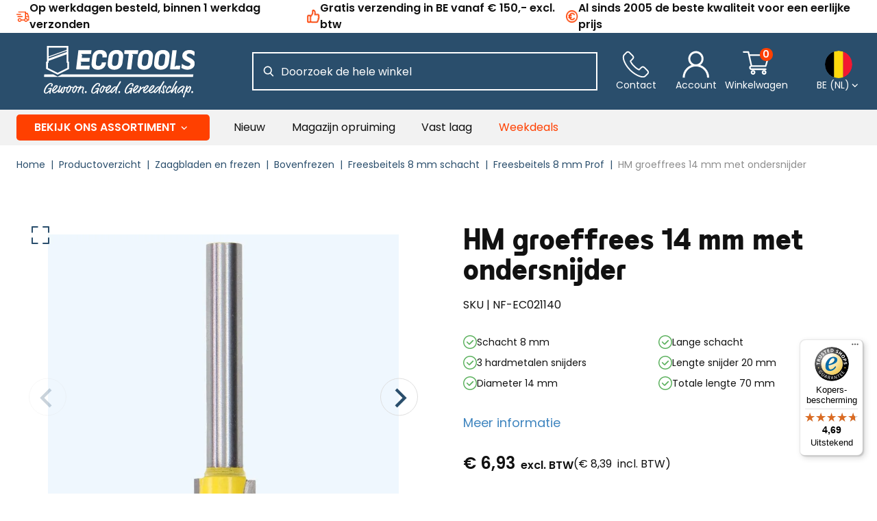

--- FILE ---
content_type: text/html; charset=utf-8
request_url: https://www.ecotools.be/hm-groeffrees-14-mm-met-ondersnijder
body_size: 48806
content:
<!DOCTYPE html><html lang="nl-BE" data-critters-container><head><meta charset="utf-8"><link rel="shortcut icon" href="/_next/static/assets/favicon.ico"><link rel="icon" type="image/png" sizes="16x16" href="/_next/static/assets/favicon-16x16.png"><link rel="icon" type="image/png" sizes="32x32" href="/_next/static/assets/favicon-32x32.png"><link rel="icon" type="image/png" sizes="48x48" href="/_next/static/assets/favicon-48x48.png"><link rel="manifest" href="/_next/static/assets/manifest.webmanifest"><meta name="mobile-web-app-capable" content="yes"><meta name="theme-color" content="#fff"><link rel="apple-touch-icon" sizes="57x57" href="/_next/static/assets/apple-touch-icon-57x57.png"><link rel="apple-touch-icon" sizes="60x60" href="/_next/static/assets/apple-touch-icon-60x60.png"><link rel="apple-touch-icon" sizes="72x72" href="/_next/static/assets/apple-touch-icon-72x72.png"><link rel="apple-touch-icon" sizes="76x76" href="/_next/static/assets/apple-touch-icon-76x76.png"><link rel="apple-touch-icon" sizes="114x114" href="/_next/static/assets/apple-touch-icon-114x114.png"><link rel="apple-touch-icon" sizes="120x120" href="/_next/static/assets/apple-touch-icon-120x120.png"><link rel="apple-touch-icon" sizes="144x144" href="/_next/static/assets/apple-touch-icon-144x144.png"><link rel="apple-touch-icon" sizes="152x152" href="/_next/static/assets/apple-touch-icon-152x152.png"><link rel="apple-touch-icon" sizes="167x167" href="/_next/static/assets/apple-touch-icon-167x167.png"><link rel="apple-touch-icon" sizes="180x180" href="/_next/static/assets/apple-touch-icon-180x180.png"><link rel="apple-touch-icon" sizes="1024x1024" href="/_next/static/assets/apple-touch-icon-1024x1024.png"><meta name="apple-mobile-web-app-capable" content="yes"><meta name="apple-mobile-web-app-status-bar-style" content="black-translucent"><meta name="apple-mobile-web-app-title"><link rel="apple-touch-startup-image" media="(device-width: 320px) and (device-height: 568px) and (-webkit-device-pixel-ratio: 2) and (orientation: portrait)" href="/_next/static/assets/apple-touch-startup-image-640x1136.png"><link rel="apple-touch-startup-image" media="(device-width: 375px) and (device-height: 667px) and (-webkit-device-pixel-ratio: 2) and (orientation: portrait)" href="/_next/static/assets/apple-touch-startup-image-750x1334.png"><link rel="apple-touch-startup-image" media="(device-width: 414px) and (device-height: 896px) and (-webkit-device-pixel-ratio: 2) and (orientation: portrait)" href="/_next/static/assets/apple-touch-startup-image-828x1792.png"><link rel="apple-touch-startup-image" media="(device-width: 375px) and (device-height: 812px) and (-webkit-device-pixel-ratio: 3) and (orientation: portrait)" href="/_next/static/assets/apple-touch-startup-image-1125x2436.png"><link rel="apple-touch-startup-image" media="(device-width: 414px) and (device-height: 736px) and (-webkit-device-pixel-ratio: 3) and (orientation: portrait)" href="/_next/static/assets/apple-touch-startup-image-1242x2208.png"><link rel="apple-touch-startup-image" media="(device-width: 414px) and (device-height: 896px) and (-webkit-device-pixel-ratio: 3) and (orientation: portrait)" href="/_next/static/assets/apple-touch-startup-image-1242x2688.png"><link rel="apple-touch-startup-image" media="(device-width: 768px) and (device-height: 1024px) and (-webkit-device-pixel-ratio: 2) and (orientation: portrait)" href="/_next/static/assets/apple-touch-startup-image-1536x2048.png"><link rel="apple-touch-startup-image" media="(device-width: 834px) and (device-height: 1112px) and (-webkit-device-pixel-ratio: 2) and (orientation: portrait)" href="/_next/static/assets/apple-touch-startup-image-1668x2224.png"><link rel="apple-touch-startup-image" media="(device-width: 834px) and (device-height: 1194px) and (-webkit-device-pixel-ratio: 2) and (orientation: portrait)" href="/_next/static/assets/apple-touch-startup-image-1668x2388.png"><link rel="apple-touch-startup-image" media="(device-width: 1024px) and (device-height: 1366px) and (-webkit-device-pixel-ratio: 2) and (orientation: portrait)" href="/_next/static/assets/apple-touch-startup-image-2048x2732.png"><link rel="apple-touch-startup-image" media="(device-width: 810px) and (device-height: 1080px) and (-webkit-device-pixel-ratio: 2) and (orientation: portrait)" href="/_next/static/assets/apple-touch-startup-image-1620x2160.png"><link rel="apple-touch-startup-image" media="(device-width: 320px) and (device-height: 568px) and (-webkit-device-pixel-ratio: 2) and (orientation: landscape)" href="/_next/static/assets/apple-touch-startup-image-1136x640.png"><link rel="apple-touch-startup-image" media="(device-width: 375px) and (device-height: 667px) and (-webkit-device-pixel-ratio: 2) and (orientation: landscape)" href="/_next/static/assets/apple-touch-startup-image-1334x750.png"><link rel="apple-touch-startup-image" media="(device-width: 414px) and (device-height: 896px) and (-webkit-device-pixel-ratio: 2) and (orientation: landscape)" href="/_next/static/assets/apple-touch-startup-image-1792x828.png"><link rel="apple-touch-startup-image" media="(device-width: 375px) and (device-height: 812px) and (-webkit-device-pixel-ratio: 3) and (orientation: landscape)" href="/_next/static/assets/apple-touch-startup-image-2436x1125.png"><link rel="apple-touch-startup-image" media="(device-width: 414px) and (device-height: 736px) and (-webkit-device-pixel-ratio: 3) and (orientation: landscape)" href="/_next/static/assets/apple-touch-startup-image-2208x1242.png"><link rel="apple-touch-startup-image" media="(device-width: 414px) and (device-height: 896px) and (-webkit-device-pixel-ratio: 3) and (orientation: landscape)" href="/_next/static/assets/apple-touch-startup-image-2688x1242.png"><link rel="apple-touch-startup-image" media="(device-width: 768px) and (device-height: 1024px) and (-webkit-device-pixel-ratio: 2) and (orientation: landscape)" href="/_next/static/assets/apple-touch-startup-image-2048x1536.png"><link rel="apple-touch-startup-image" media="(device-width: 834px) and (device-height: 1112px) and (-webkit-device-pixel-ratio: 2) and (orientation: landscape)" href="/_next/static/assets/apple-touch-startup-image-2224x1668.png"><link rel="apple-touch-startup-image" media="(device-width: 834px) and (device-height: 1194px) and (-webkit-device-pixel-ratio: 2) and (orientation: landscape)" href="/_next/static/assets/apple-touch-startup-image-2388x1668.png"><link rel="apple-touch-startup-image" media="(device-width: 1024px) and (device-height: 1366px) and (-webkit-device-pixel-ratio: 2) and (orientation: landscape)" href="/_next/static/assets/apple-touch-startup-image-2732x2048.png"><link rel="apple-touch-startup-image" media="(device-width: 810px) and (device-height: 1080px) and (-webkit-device-pixel-ratio: 2) and (orientation: landscape)" href="/_next/static/assets/apple-touch-startup-image-2160x1620.png"><link rel="icon" type="image/png" sizes="228x228" href="/_next/static/assets/coast-228x228.png"><meta name="msapplication-TileColor" content="#fff"><meta name="msapplication-TileImage" content="/_next/static/assets/mstile-144x144.png"><meta name="msapplication-config" content="/_next/static/assets/browserconfig.xml"><link rel="yandex-tableau-widget" href="/_next/static/assets/yandex-browser-manifest.json"><meta name="viewport" content="width=device-width, initial-scale=1"><meta name="robots" content="INDEX,FOLLOW"><title>HM groeffrees 14 mm met ondersnijder kopen</title><meta name="title" content="HM groeffrees 14 mm met ondersnijder kopen"><meta name="description" content="HM groeffrees van 14 mm met ondersnijder voor het maken van diepe groeven in hout en plaatmateriaal. Bestel altijd snel en voordelig online bij EcoTools!"><meta property="og:description" content="HM groeffrees van 14 mm met ondersnijder voor het maken van di..."><meta property="og:url" content="https://www.ecotools.be/hm-groeffrees-14-mm-met-ondersnijder"><meta property="og:title" content="HM groeffrees 14 mm met ondersnijder kopen"><meta property="og:image" content="https://www.ecotools.be/media/catalog/product/n/f/nf-ec021140_1_8.jpg?store=ecotools_be&amp;image-type=small_image"><link rel="canonical" href="https://www.ecotools.be/hm-groeffrees-14-mm-met-ondersnijder"><link rel="preload" as="image" imagesrcset="/_next/image?url=https%3A%2F%2Fecotools.nl%2Fmedia%2Fcatalog%2Fproduct%2Fn%2Ff%2Fnf-ec021140_1_8.jpg&amp;w=154&amp;q=75 154w, /_next/image?url=https%3A%2F%2Fecotools.nl%2Fmedia%2Fcatalog%2Fproduct%2Fn%2Ff%2Fnf-ec021140_1_8.jpg&amp;w=287&amp;q=75 287w, /_next/image?url=https%3A%2F%2Fecotools.nl%2Fmedia%2Fcatalog%2Fproduct%2Fn%2Ff%2Fnf-ec021140_1_8.jpg&amp;w=291&amp;q=75 291w, /_next/image?url=https%3A%2F%2Fecotools.nl%2Fmedia%2Fcatalog%2Fproduct%2Fn%2Ff%2Fnf-ec021140_1_8.jpg&amp;w=314&amp;q=75 314w, /_next/image?url=https%3A%2F%2Fecotools.nl%2Fmedia%2Fcatalog%2Fproduct%2Fn%2Ff%2Fnf-ec021140_1_8.jpg&amp;w=320&amp;q=75 320w, /_next/image?url=https%3A%2F%2Fecotools.nl%2Fmedia%2Fcatalog%2Fproduct%2Fn%2Ff%2Fnf-ec021140_1_8.jpg&amp;w=375&amp;q=75 375w, /_next/image?url=https%3A%2F%2Fecotools.nl%2Fmedia%2Fcatalog%2Fproduct%2Fn%2Ff%2Fnf-ec021140_1_8.jpg&amp;w=768&amp;q=75 768w, /_next/image?url=https%3A%2F%2Fecotools.nl%2Fmedia%2Fcatalog%2Fproduct%2Fn%2Ff%2Fnf-ec021140_1_8.jpg&amp;w=1024&amp;q=75 1024w, /_next/image?url=https%3A%2F%2Fecotools.nl%2Fmedia%2Fcatalog%2Fproduct%2Fn%2Ff%2Fnf-ec021140_1_8.jpg&amp;w=1200&amp;q=75 1200w" imagesizes="(max-width: 62rem) 100vw, (max-width: 105rem) 40vw, 900px" fetchpriority="high"><link rel="preload" href="/_next/static/media/secondaryLogo.15698c8c.svg" as="image" fetchpriority="high"><link rel="preload" href="/_next/static/media/mainLogo.8c968b7a.svg" as="image" fetchpriority="high"><meta name="next-head-count" content="62"><link rel="preload" href="/_next/static/media/eafabf029ad39a43-s.p.woff2" as="font" type="font/woff2" crossorigin="anonymous" data-next-font="size-adjust"><link rel="preload" href="/_next/static/media/0484562807a97172-s.p.woff2" as="font" type="font/woff2" crossorigin="anonymous" data-next-font="size-adjust"><script id="organisation-jsonld" type="application/ld+json" data-nscript="beforeInteractive">{"@context":"https://schema.org/","@type":"Organization","name":"EcoTools","url":"https://www.ecotools.be","logo":"https://www.ecotools.be/_next/static/media/mainLogo.8c968b7a.svg"}</script><script id="breadcrumbs-data" type="application/ld+json" data-nscript="beforeInteractive">{"@context":"https://schema.org","@type":"BreadcrumbList","itemListElement":[{"@type":"ListItem","position":1,"name":"Home","item":"/"},{"@type":"ListItem","position":2,"name":"Productoverzicht","item":"/webwinkel-info"},{"@type":"ListItem","position":3,"name":"Zaagbladen en frezen","item":"/zaagbladen-frezen"},{"@type":"ListItem","position":4,"name":"Bovenfrezen","item":"/bovenfrezen"},{"@type":"ListItem","position":5,"name":"Freesbeitels 8 mm schacht","item":"/zaagbladen-frezen/bovenfrezen/freesbeitels-8-mm-schacht"},{"@type":"ListItem","position":6,"name":"Freesbeitels 8 mm Prof","item":"/zaagbladen-frezen/bovenfrezen/freesbeitels-8-mm-schacht/freesbeitels-8mm-schacht"},{"@type":"ListItem","position":7,"name":"HM groeffrees 14 mm met ondersnijder","item":"hm-groeffrees-14-mm-met-ondersnijder"}]}</script><script id="product-jsonld" type="application/ld+json" data-nscript="beforeInteractive">{"@context":"https://schema.org/","@type":"Product","name":"HM groeffrees 14 mm met ondersnijder","sku":"NF-EC021140","image":["https://ecotools.nl/media/catalog/product/n/f/nf-ec021140_1_8.jpg","https://ecotools.nl/media/catalog/product/n/f/nf-ec021140_2_8.jpg","https://ecotools.nl/media/catalog/product/n/f/nf-ec021140_3_8.jpg"],"description":"Groeffrees 14 mm met ondersnijder\r\nFreesbeitel met 3 hardmetalen snijders voor het maken van nette groeven in hout en plaatmateriaal. Je vindt twee snijders aan de zijkant en een snijder aan de onderkant van de frees zodat hij ook verdiepend kan worden gebruikt.\r\nDe diameter van deze freesbeitel is 14 mm, de lengte van de snijders is 20 mm en de frees heeft een handige lange schacht zodat je diepe groeven of gaten kunt maken. De totale lengte van deze frees is 70 mm.\r\nWanneer je een groeffrees met een ondersnijder gebruikt kan je veel effectiever in de diepte frezen dan wanneer je een standaard groeffrees gebruikt. Je hoeft namelijk de frees niet heen en weer te bewegen om het materiaal te verspanen. Wanneer je bijvoorbeeld een slotgat wilt maken of een elektraleiding wilt verzinken in hout kan dit dus zeer goed uitkomen.\r\nDeze freesbeitel is geschikt voor gebruik in o.a. hard- zachthout, spaanplaat, MDF. De prijs-kwaliteit verhouding van deze freesbeitel is zeer goed, de snijders blijven lang scherp en zullen niet snel voor verbrande materialen zorgen.\r\n ","offers":{"@type":"Offer","priceCurrency":"EUR","price":8.385301,"availability":"https://schema.org/InStock"}}</script><script id="organisation-jsonld" type="application/ld+json" data-nscript="beforeInteractive">{"@context":"https://schema.org/","@type":"Organization","name":"EcoTools","url":"https://www.ecotools.be","logo":"https://www.ecotools.be/_next/static/media/mainLogo.8c968b7a.svg"}</script><script id="google-tagmanager" data-nscript="beforeInteractive">
                            ! function() {
                                "use strict";

                                function l(e) {
                                    for (var t = e, r = 0, n = document.cookie.split(";"); r < n.length; r++) {
                                        var o = n[r].split("=");
                                        if (o[0].trim() === t) return o[1]
                                    }
                                }

                                function s(e) {
                                    return localStorage.getItem(e)
                                }

                                function u(e) {
                                    return window[e]
                                }

                                function A(e, t) {
                                    e = document.querySelector(e);
                                    return t ? null == e ? void 0 : e.getAttribute(t) : null == e ? void 0 : e.textContent
                                }
                                var e = window,
                                    t = document,
                                    r = "script",
                                    n = "dataLayer",
                                    o = "https://data.ecotools.nl",
                                    a = "https://load.data.ecotools.nl",
                                    i = "howzoepeh",
                                    c = "cgqyea=aWQ9R1RNLU05Qko3Q0c%3D&page=2",
                                    g = "stapeUserId",
                                    v = "",
                                    E = "",
                                    d = !1;
                                try {
                                    var d = !!g && (m = navigator.userAgent, !!(m = new RegExp("Version/([0-9._]+)(.*Mobile)?.*Safari.*").exec(m))) && 16.4 <= parseFloat(m[1]),
                                        f = "stapeUserId" === g,
                                        I = d && !f ? function(e, t, r) {
                                            void 0 === t && (t = "");
                                            var n = {
                                                    cookie: l,
                                                    localStorage: s,
                                                    jsVariable: u,
                                                    cssSelector: A
                                                },
                                                t = Array.isArray(t) ? t : [t];
                                            if (e && n[e])
                                                for (var o = n[e], a = 0, i = t; a < i.length; a++) {
                                                    var c = i[a],
                                                        c = r ? o(c, r) : o(c);
                                                    if (c) return c
                                                } else console.warn("invalid uid source", e)
                                        }(g, v, E) : void 0;
                                    d = d && (!!I || f)
                                } catch (e) {
                                    console.error(e)
                                }
                                var m = e,
                                    g = (m[n] = m[n] || [], m[n].push({
                                        "gtm.start": (new Date).getTime(),
                                        event: "gtm.js"
                                    }), t.getElementsByTagName(r)[0]),
                                    v = I ? "&bi=" + encodeURIComponent(I) : "",
                                    E = t.createElement(r),
                                    f = (d && (i = 8 < i.length ? i.replace(/([a-z]{8}$)/, "kp$1") : "kp" + i), !d && a ? a : o);
                                E.async = !0, E.src = f + "/" + i + ".js?" + c + v, null != (e = g.parentNode) && e.insertBefore(E, g)
                            }();
                            </script><script defer nomodule src="/_next/static/chunks/polyfills-78c92fac7aa8fdd8.js"></script><script defer src="/_next/static/chunks/7564.b9cd18db98ea3bff.js"></script><script defer src="/_next/static/chunks/9834-3bfd73e0e59c77b5.js"></script><script defer src="/_next/static/chunks/3734-42ef65bb2ab1fbcc.js"></script><script defer src="/_next/static/chunks/2226.3430a0a74c571a9a.js"></script><script defer src="/_next/static/chunks/1274-0a8fb3012597fc44.js"></script><script defer src="/_next/static/chunks/8833-7683f951f88de5c3.js"></script><script defer src="/_next/static/chunks/2688.7bd2094b8876024f.js"></script><script defer src="/_next/static/chunks/9418.0b607073af5ca0f2.js"></script><script defer src="/_next/static/chunks/7647.a853b164e8d41da7.js"></script><script defer src="/_next/static/chunks/1467.ee7b72826e4db3a3.js"></script><script defer src="/_next/static/chunks/2378.7ddf86a5dab93fde.js"></script><script defer src="/_next/static/chunks/5242.207b85a53fae0b65.js"></script><script defer src="/_next/static/chunks/8382.461b1a86556b2bec.js"></script><script src="/_next/static/chunks/webpack-bd952b068b32d511.js" defer></script><script src="/_next/static/chunks/framework-fb999dd119b6be4b.js" defer></script><script src="/_next/static/chunks/main-55723db5e8284a77.js" defer></script><script src="/_next/static/chunks/pages/_app-7e3a81c0c9dc5a01.js" defer></script><script src="/_next/static/chunks/pages/%5B%5B...slug%5D%5D-327789fb301a92ec.js" defer></script><script src="/_next/static/pkIGV-r1JUwUsNk0L825A/_buildManifest.js" defer></script><script src="/_next/static/pkIGV-r1JUwUsNk0L825A/_ssgManifest.js" defer></script><style>.mask_root___qE1f{background-color:#000;cursor:pointer;display:block;height:100%;left:0;opacity:0;position:fixed;border:0;top:0;transition-duration:.2s;transition-property:opacity,visibility;transition-timing-function:linear;visibility:hidden;width:100%;z-index:3;-webkit-appearance:none}.mask_root_active__NqXxC{opacity:.4;transition-duration:.3s;visibility:visible}.mask_root_hidden___aKDP{opacity:0}.mask_root_active__NqXxC{z-index:4;border:none}.mask_root_hidden___aKDP{z-index:0}.link_root__tHgah{color:#111;text-decoration:none;border-bottom:.06rem solid transparent}@media(hover:hover){.link_root__tHgah:hover{border-color:inherit}}.link_normal_root__kZHUH{color:#111;text-decoration:underline}@media(hover:hover){.link_normal_root__kZHUH:hover{color:inherit}}.sidebar_root__nsU__{align-content:flex-start;background-color:#fff;bottom:4.063rem;display:flex;flex-direction:column;height:auto;opacity:0;overflow:hidden;position:fixed;right:0;top:0;transform:translate3d(100%,0,0);transition-duration:192ms;transition-property:transform;transition-timing-function:cubic-bezier(.4,0,1,1);visibility:hidden;width:100%;z-index:20;max-height:calc(100vh - 4.063rem);max-width:100%;padding:0;margin:0;border:0;left:auto}@media(min-width:48rem){.sidebar_root__nsU__{grid-template-rows:min-content}}@media(min-width:62rem){.sidebar_root__nsU__{max-width:23.4375rem;overflow:hidden;bottom:0;height:100%;max-height:none}}.sidebar_root__nsU__{height:100dvh;max-height:none;width:90%}@media(min-width:62rem){.sidebar_root__nsU__{max-width:25rem}}.buttonIcon_root__3XfYG{cursor:pointer;border:none;width:auto;height:100%;background-color:transparent;color:#2a4e6c;font-size:.875rem;font-weight:600;display:flex;align-items:center;padding:0;outline:none}.buttonIcon_root__3XfYG:disabled{opacity:.5}.buttonIcon_root__3XfYG:focus-visible{outline:.125rem solid #3f85bf}.heading_root__G6Z_R{margin:1rem 0;color:#111;font-weight:800;display:block}.heading_h1__1i8BT,h1.heading_root__G6Z_R{font-size:1.65rem;line-height:1.875rem;color:#111}@media(min-width:48rem){.heading_h1__1i8BT,h1.heading_root__G6Z_R{font-size:2.75rem;line-height:3rem}}.heading_h2__aJjWJ,h2.heading_root__G6Z_R{font-size:1.65rem;line-height:1.875rem}@media(min-width:48rem){.heading_h2__aJjWJ,h2.heading_root__G6Z_R{font-size:2.75rem;line-height:3rem}}.heading_h3__T7nGN{font-size:1.25rem;line-height:1.625rem}@media(min-width:48rem){.heading_h3__T7nGN{font-size:1.5rem;line-height:2rem}}.heading_h4__ydPSZ{font-size:1rem;line-height:1.5rem}@media(min-width:48rem){.heading_h4__ydPSZ{font-size:1.125rem;line-height:1.625rem}}.heading_root__G6Z_R{font-family:Byotone,sans-serif}.button_root__UgXth{align-items:center;cursor:pointer;display:inline-flex;justify-content:center;line-height:1.5rem;pointer-events:auto;text-align:center;white-space:nowrap;background:none;min-width:7.5rem;padding:.6875rem 1rem;font-family:var(--font-poppins),sans-serif;font-size:.875rem;font-weight:600;border:.0625rem solid #2a4e6c;color:#2a4e6c;outline:none;border-radius:.25rem;transition:.2s ease-in-out}.button_root__UgXth:disabled{opacity:.5;cursor:not-allowed}.button_secondary__PLepu{background-color:#2a4e6c;color:#fff}@media(hover:hover){.button_secondary__PLepu:hover{border-color:#386991;background-color:#386991}}.button_funnel__ffcLl{background-color:#ff4000;border:.125rem solid #ff4000;padding:.625rem 1rem;color:#fff}@media(hover:hover){.button_funnel__ffcLl:hover{border-color:#f63;background-color:#f63}}.button_link__13D3q{color:#111;text-decoration:none;background:none;padding:0;border:0;font-size:.875rem;border-bottom:.06rem solid transparent}@media(hover:hover){.button_link__13D3q:hover{color:#0085ff;border-bottom:.06rem solid #0085ff;cursor:pointer}}.button_root__UgXth{font-family:Byotone,sans-serif;font-size:1.125rem;line-height:1.3125rem;font-weight:800;height:32px}@media(min-width:62rem){.button_root__UgXth{height:50px}}.button_root__UgXth:focus-visible{outline:.125rem solid #3f85bf}.button_custom__QHBan{background-color:#5fb062;border:.125rem solid #5fb062;color:#fff}.button_custom__QHBan:hover{border-color:#81c184;background-color:#81c184}.button_secondary__PLepu{background-color:#3f85bf;border-color:#3f85bf}@media(hover:hover){.button_secondary__PLepu:hover{background-color:#3894de;border-color:#3894de}}.footerPartnerLogos_root__afoh8{display:flex;flex-wrap:wrap;align-items:center;gap:1.5rem}.footerPartnerLogos_root__afoh8 li{align-items:center;display:flex;height:2rem}.footerPartnerLogos_root__afoh8 li svg{max-height:100%;width:auto}@media(min-width:62rem){.miniCart_root__RmQOa{max-width:40rem}}@-webkit-keyframes loadingIndicator_sk-bounce__cKqg_{0%,to{-webkit-transform:scale(0)}50%{-webkit-transform:scale(1)}}.authSidebar_root__4V9ib{--placeholder-style:1}.layoutContainer_root__tmPNL{margin:0 auto;max-width:100%;padding:0 1rem}@media(min-width:62rem){.layoutContainer_root__tmPNL{padding:0 1.5rem}}@media(min-width:90rem){.layoutContainer_root__tmPNL{max-width:90rem}}.footerContainer_root__6wkYU{background-color:#2a4e6c;color:#fff;padding:1.5rem 0;margin-top:1rem}@media(min-width:62rem){.footerContainer_root__6wkYU{padding:0}}.footerContainer_container__dw3Rb{display:flex;justify-content:space-between;flex-direction:column;flex-wrap:wrap;gap:1.5rem}@media(min-width:62rem){.footerContainer_container__dw3Rb{flex-direction:row;padding-top:2.5rem;padding-bottom:2.5rem}}.list_root__tZlWL{margin:0;padding:0}.listItem_root__WuB7H{list-style:none none;margin-bottom:.5rem}.footerList_root__uFXuH{border-bottom:.0625rem solid #dedede}@media(min-width:62rem){.footerList_root__uFXuH{margin:0;border:0}.footerList_footerSection__FmWXa{flex:1 0 10rem}}.footerList_heading__WIui8.footerList_heading__WIui8{font-weight:800}@media(min-width:62rem){.footerList_heading__WIui8.footerList_heading__WIui8{margin-top:0}}.footerList_item__pmuOz{margin-bottom:.25rem}.footerList_itemLink__wxKZ1{color:#fff}.footerList_heading__WIui8.footerList_heading__WIui8{color:#fff;font-size:1.5rem;font-weight:400}@media(min-width:62rem){.footerList_heading__WIui8.footerList_heading__WIui8{font-size:2.25rem;margin-bottom:3rem}.footerList_item__pmuOz{font-size:1.25rem;margin-bottom:1.5rem}}.footerAfter_root__2W1Fm{display:flex;gap:1rem;justify-content:space-between;align-items:center;padding-top:2rem;padding-bottom:2rem}.serviceLinks_root__Spgu6{display:none}@media(min-width:62rem){.serviceLinks_root__Spgu6{display:block}}.serviceLinks_root__Spgu6 ul{display:flex;gap:2.5rem}.serviceLinks_root__Spgu6 ul li{font-size:1.25rem}.serviceLinks_root__Spgu6 ul li a{color:#2a4e6c}.footerCompanyInfo_root__88vft{display:flex;flex-direction:column;gap:1rem;flex:1 1 auto;color:#fff}.footerCompanyInfo_root__88vft a{color:#fff}.footerCompanyInfo_content__CDt1E{display:flex;flex-direction:column;gap:1rem;font-size:1rem}@media screen and (min-width:62rem){.footerCompanyInfo_content__CDt1E{font-size:1.125rem}}.footerCompanyInfo_info__bQzZ_{display:flex;flex-wrap:wrap;gap:.5rem 0}.footerCompanyInfo_heading__M6u5D{color:#fff;font-weight:400;font-size:1.5rem;margin-bottom:0;margin-top:0}@media screen and (min-width:62rem){.footerCompanyInfo_heading__M6u5D{font-size:2.25rem;margin-bottom:2.5rem}}.footerCompanyInfo_address__Az2_x{display:flex;flex-direction:column;gap:.5rem;font-style:normal;margin-bottom:1.5rem}.footerCompanyInfo_prefix__cB_YO{font-weight:800;margin-right:.25rem}.footerCompanyInfo_icon__SJ_c2{margin-right:1rem;width:1.75rem;height:1.75rem;fill:#fff}.formMessage_root__yK1Pi{font-size:.875rem;border-bottom-left-radius:.5rem;border-bottom-right-radius:.5rem;position:relative;height:0;opacity:0;transition:height 0ms .4s,opacity .4s 0ms}.textInput_root__Oz5xj{display:grid;align-self:flex-start}.textInput_root_hidden__wC5WE{display:none}.textInput_fieldIcons__2TuBl{display:inline-grid;grid-auto-flow:column;grid-template-areas:"before input after";grid-template-columns:auto 1fr auto;height:3.125rem}.textInput_after__zuCJ3,.textInput_before__vsMv9{align-items:center;display:flex;justify-content:center;pointer-events:none;width:3rem}.textInput_after__zuCJ3:empty,.textInput_before__vsMv9:empty{display:none}.textInput_before__vsMv9{grid-area:before}.textInput_after__zuCJ3{grid-area:after}.textInput_input__D_H0T{-webkit-appearance:none;border:.0625rem solid #dedede;border-radius:0;color:#111;font-size:1rem;height:3.125rem;padding:.75rem 1rem;width:100%}.textInput_input__D_H0T:focus{outline:none}.textInput_input__D_H0T::placeholder{color:#8d8d8d}.textInput_input__D_H0T[type=hidden]{height:0}.textInput_label__73dML{align-items:center;display:flex;font-size:.875rem;line-height:1rem;padding:.375rem .125rem}.textInput_inputValid__eilMa{border-bottom-color:#43a047}.textInput_iconInput__GCWam{align-items:center;display:flex;grid-column:before-start/after-end;grid-row:input-start/input-end}.textInput_iconInput__GCWam>input{padding-left:calc(1.875rem*var(--iconsBefore) + 1rem - 1px);padding-right:calc(1.875rem*var(--iconsAfter) + 1rem - 1px)}.textInput_root__Oz5xj{position:relative}.textInput_input__D_H0T{border-color:#616060}.textInput_input__D_H0T:disabled{background-color:#f2f2f2;border-color:#f2f2f2;color:#8d8d8d}.textInput_input__D_H0T:focus-visible{outline:.125rem solid #3f85bf}.textInput_input__D_H0T:-webkit-autofill,.textInput_input__D_H0T:-webkit-autofill:focus,.textInput_input__D_H0T:-webkit-autofill:hover{-webkit-box-shadow:inset 0 0 0 62.5rem #fff;transition:background-color 5000s ease-in-out 0s}.textInput_label__73dML{position:absolute;font-size:.75rem;color:transparent;background-color:transparent;left:.75rem;top:-.875rem;transition:all .3s ease-in-out;padding:.375rem .25rem;opacity:0}.newsletterSubscribe_root__p2lMr{display:flex;gap:1rem;align-items:center}.newsletterSubscribe_label__VVrSe{color:#fff;background-color:#2a4e6c}.newsletterSubscribe_inputRoot__vdZQC{background-color:transparent;align-self:unset}.newsletterSubscribe_button__Cg5TD{--placeholder-style:0}.newsletterSubscribe_input__3yryF{background-color:transparent;border-color:#dedede;color:#fff;min-width:20vw}@media screen and (min-width:62rem){.newsletterSubscribe_input__3yryF{min-width:15vw}}.newsletterSubscribe_input__3yryF::placeholder{color:#fff}.image_image__taPy1{max-width:100%;height:auto}.logo_root__6UAG8{display:flex;max-width:10.25rem}.logo_root__6UAG8 img{width:100%;max-width:100%;max-height:2.2rem}@media screen and (min-width:62rem){.logo_root__6UAG8 img{max-height:4.6875rem}.logo_mobileLogo__6TKc1{display:none}}.logo_desktopLogo__EMb0u{display:none}@media screen and (min-width:62rem){.logo_desktopLogo__EMb0u{display:flex}}.footer_root__YR6ey{margin-top:1rem}.footer_root__YR6ey hr{margin:0}.footer_container__6Qf0r{display:flex;flex-direction:column;gap:1.5rem}@media(min-width:62rem){.footer_container__6Qf0r{flex-direction:row}}.footer_column__QdIBr{flex-direction:column}.footer_row__rhnCe{justify-content:space-between;gap:1rem}.footer_logo__nCQmS{margin:1rem 0;min-width:230px;height:80px}.footer_logo__nCQmS img{min-height:80px}@media(min-width:62rem){.footer_logo__nCQmS{margin:2rem 0}}.footerSlogan_root__j_0kr{font-family:Byotone,sans-serif}.footerSlogan_title__yEzgR{margin-top:0;margin-bottom:1rem;position:relative;width:fit-content;font-size:1.2rem}@media screen and (min-width:23.5rem){.footerSlogan_title__yEzgR{font-size:1.5rem}}@media screen and (min-width:62rem){.footerSlogan_title__yEzgR{font-size:2.75rem;text-wrap:nowrap}}.footerSlogan_title__yEzgR:after{position:absolute;content:"";height:.375rem;width:100vw;bottom:-25%;right:0;background-color:#ff4000}.footerSlogan_subtitle__p4Z98{margin:0;font-size:.9rem}@media screen and (min-width:23.5rem){.footerSlogan_subtitle__p4Z98{font-size:1.125rem}}@media screen and (min-width:62rem){.footerSlogan_subtitle__p4Z98{font-size:1.5rem}}.megaMenu_root__8myrc{display:none;position:relative;min-height:3.25rem;background-color:#f2f2f2;color:#111;z-index:2}@media(min-width:62rem){.megaMenu_root__8myrc{display:flex;justify-content:space-between;z-index:3}}.megaMenu_root__8myrc:after{content:"";display:block;position:absolute;top:100%;left:0;right:0;background-color:rgba(0,0,0,.2);opacity:0;transition:opacity .15s ease-out;height:100vh;pointer-events:none}.megaMenu_root__8myrc:has(.megaMenu_menuItem__stuD_:first-child:hover):after{content:"";opacity:1}.megaMenu_container__9WwO7{display:flex;flex:1 1}.megaMenu_wrappers__y5rfl{display:flex}.megaMenu_menuWrapper__Aimoj{justify-content:flex-start}.megaMenu_menuWrapper__Aimoj>.megaMenu_menuItem__stuD_:first-child{padding-top:.4375rem;padding-bottom:.4375rem}.megaMenu_menuWrapper__Aimoj>.megaMenu_menuItem__stuD_:first-child>a{background-color:#ff4000;color:#fff;font-weight:600;padding:.5625rem 1.6rem;border-radius:.3rem;text-transform:uppercase}.megaMenu_menuWrapper__Aimoj>.megaMenu_menuItem__stuD_:first-child>a svg{fill:#fff}@media(hover:hover){.megaMenu_menuWrapper__Aimoj>.megaMenu_menuItem__stuD_:first-child:hover>a{background-color:#ff774a;text-decoration:underline}.megaMenu_menuWrapper__Aimoj>.megaMenu_menuItem__stuD_:first-child:hover svg{fill:#fff}}.megaMenu_menu__alvk5{display:flex;padding:0}.megaMenu_menuItem__stuD_{user-select:none;height:3.25rem;list-style:none;display:flex;padding:0 1rem;align-items:center;color:#111;position:relative}.megaMenu_menuItem__stuD_ a{display:flex;align-items:center;font-size:1rem;line-height:1.125rem;cursor:pointer;height:100%;border:none;padding:.2rem}.megaMenu_menuItem__stuD_ a svg{fill:#2a4e6c;height:1rem}.megaMenu_menuItem__stuD_:first-child{padding-left:0}@media(hover:hover){.megaMenu_menuItem__stuD_:hover>a{color:#ff4000}.megaMenu_menuItem__stuD_:hover>a svg{transform:rotate(180deg)}.megaMenu_menuItem__stuD_:hover:not(.megaMenu_menuItemClick__ZbEZB) .megaMenu_subMenuContainer__gvc2I{display:block;visibility:visible;pointer-events:auto}}.megaMenu_menuItemHighlight__dnLKc{color:#ff4000}@media(hover:hover){.megaMenu_menuItemHighlight__dnLKc:hover{color:#ff6936}}.megaMenu_subMenuContainer__gvc2I{position:absolute;left:0;top:3.25rem;color:#111;min-height:40rem;visibility:hidden;display:none;pointer-events:none;transition:transform .1s,opacity .1s,visibility .1s,-webkit-transform .1s,-moz-transform .1s,-o-transform .1s;transition-delay:.1s}.megaMenu_subMenuWrapper__WZz_F{position:relative;z-index:1;padding:0}.megaMenu_verticalMenu__aSAO8{background-color:#fff;margin-top:.4375rem;border-radius:.3rem;overflow:inherit;display:flex;flex-direction:column;align-content:flex-start;max-width:calc((100vw - 3rem)*.2);width:17.625rem;max-height:calc(98dvh - 13.25rem);overflow-y:auto;text-overflow:ellipsis;overflow-x:hidden;scrollbar-width:thin}.megaMenu_verticalMenuItem__KDF7p{padding:0 1rem;width:auto}.megaMenu_verticalMenuItem__KDF7p>a{font-size:.875rem;line-height:1.5rem;font-weight:600;padding:.475rem 0;border:none;border-bottom:.0625rem solid #dedede;text-overflow:ellipsis;overflow-x:hidden}@media(hover:hover){.megaMenu_verticalMenuItem__KDF7p>a:hover{border-color:#dedede}}.megaMenu_verticalMenuItem__KDF7p:last-child{margin-bottom:1rem}@media(hover:hover){.megaMenu_verticalMenuItem__KDF7p:hover>a{color:#ff774a;text-decoration:underline}.megaMenu_verticalMenuItem__KDF7p:hover>.megaMenu_subMenu__gvMhe{display:flex;visibility:visible}}.megaMenu_subMenuHeading__2TWEG{flex:0 0 100%}.megaMenu_subMenu__gvMhe{visibility:hidden;display:flex;align-items:flex-start;gap:0 1rem;align-content:flex-start;background-color:#fff;flex-wrap:wrap;position:absolute;left:100%;top:.45rem;min-height:calc(100% - .45rem);border-radius:0 .3rem .3rem 0;padding-left:2rem;max-width:calc((100vw - 4rem)*.8);width:72.375rem;max-height:calc(98dvh - 13.25rem);overflow-y:auto;scrollbar-width:thin;transition:visibility .05s;transition-delay:.1s}.megaMenu_subMenu__gvMhe>span a{font-family:Byotone,sans-serif;font-weight:800;font-size:1.5rem;line-height:2rem;color:#ff4000}@media(hover:hover){.megaMenu_subMenu__gvMhe>span a:hover{text-decoration:underline}}.megaMenu_subMenu__gvMhe>.megaMenu_menu__alvk5>.megaMenu_subMenuItem__M_PMG{padding-bottom:1rem}.megaMenu_subMenu__gvMhe>.megaMenu_menu__alvk5>.megaMenu_subMenuItem__M_PMG>a{font-weight:600;padding-bottom:.5rem}@media(hover:hover){.megaMenu_subMenu__gvMhe>.megaMenu_menu__alvk5>.megaMenu_subMenuItem__M_PMG:hover>a{color:#ff774a}}.megaMenu_subMenu__gvMhe>.megaMenu_menu__alvk5>.megaMenu_subMenuItem__M_PMG .megaMenu_menu__alvk5 a{font-size:.875rem;padding:.5rem .2rem}@media(hover:hover){.megaMenu_subMenu__gvMhe>.megaMenu_menu__alvk5>.megaMenu_subMenuItem__M_PMG .megaMenu_menu__alvk5 a:hover{color:#ff774a;text-decoration:underline}}.megaMenu_subMenuColumn__ZMmhB{flex-direction:column;flex:1 1;min-width:calc(33.3333333333% - .8rem)}.headerAfter_root__m8N6p{--placeholder-style:1}.basicToggle_root__AOjHr{background-color:transparent;color:currentColor;padding:0;position:relative;width:1.75rem;height:1.75rem}@media screen and (min-width:62rem){.basicToggle_root__AOjHr{width:2.5rem;height:2.5rem}}.basicToggle_root__AOjHr svg{width:1.75rem;height:1.75rem}@media screen and (min-width:62rem){.basicToggle_root__AOjHr svg{width:2.5rem;height:2.5rem}}.basicToggle_root__AOjHr path{fill:currentColor}.basicToggle_label__JRKf8{margin:0;color:#fff;font-weight:400;display:flex;align-items:center}.accountToggle_root__Vkdm3{display:inherit}.accountToggle_button__CnyOn{--placeholder-style:1}.cartToggle_root__5jvJD{display:inherit;width:2rem;height:2rem;bottom:.125rem}@media screen and (min-width:62rem){.cartToggle_root__5jvJD{width:auto;height:auto}}.cartToggle_root__5jvJD svg{width:2rem;height:2rem}@media screen and (min-width:62rem){.cartToggle_root__5jvJD svg{width:2.5rem;height:2.5rem}}.cartToggle_label__YCjth{display:none}@media screen and (min-width:62rem){.cartToggle_label__YCjth{display:flex}}.cartToggle_itemCount__4ZKrQ{background-color:#ff4000;color:#fff;font-size:.875rem;font-weight:600;height:1.2rem;min-width:1.2rem;border-radius:2.8rem;padding:.2rem;display:flex;align-items:center;justify-content:center;position:absolute;top:-2px;right:-4px}.menuToggle_root__vMLCZ{display:flex}@media(min-width:62rem){.menuToggle_root__vMLCZ{display:none}}.topBarUsps_root__xz3qH .topBarUsps_sliderList__oJOrr{display:none;justify-content:space-around;padding:1rem 0;scrollbar-width:none}@media screen and (min-width:48rem){.topBarUsps_root__xz3qH .topBarUsps_sliderList__oJOrr{display:flex;padding:1rem 0;margin:0}}.topBarUsps_root__xz3qH .topBarUsps_image__B0PAt{width:1.2rem;height:1.2rem}.topBarUsps_uspRoot__KQmNB{min-width:100%;font-size:.875rem}@media screen and (min-width:75rem){.topBarUsps_uspRoot__KQmNB{min-width:auto;font-size:1rem}}.wysiwyg_root__DOeAC p{margin-bottom:1rem;font-size:1rem}.wysiwyg_root__DOeAC h2{font-weight:400;margin:1.625rem 0}.wysiwyg_root__DOeAC h2{font-size:1.65rem;line-height:1.875rem}@media(min-width:48rem){.wysiwyg_root__DOeAC h2{font-size:2.75rem;line-height:3rem}}.usp_root__K8qSJ{display:flex;gap:.25rem;align-items:center;height:1rem;justify-content:center;font-weight:800}@media screen and (min-width:62rem){.usp_root__K8qSJ{display:flex}}.usp_image__trnrZ{width:1rem;height:1rem;object-fit:contain}.itemSlider_root__ud5C3{position:relative}.itemSlider_root__ud5C3:not(:has(.itemSlider_button__B86jl)) .itemSlider_list__4_R_8{margin:0}.itemSlider_rootCarousel__USxr_ .itemSlider_list__4_R_8>*{scroll-snap-type:x proximity;scroll-snap-stop:normal;scroll-snap-align:start}.itemSlider_listContainer__HqBHn{padding:0}.itemSlider_list__4_R_8{display:flex;position:relative;overflow-x:scroll;gap:1rem;padding:1.5rem 0 2rem;scroll-snap-type:x mandatory;scroll-behavior:smooth}.itemSlider_list__4_R_8>*{scroll-snap-align:start}.itemSlider_list__4_R_8::-webkit-scrollbar:vertical{width:2px}.itemSlider_list__4_R_8::-webkit-scrollbar:horizontal{height:4px}.itemSlider_list__4_R_8::-webkit-scrollbar-thumb{background-color:rgba(0,0,0,.35);border-radius:0}.itemSlider_list__4_R_8::-webkit-scrollbar-track{border-radius:0}@media(min-width:48rem){.itemSlider_list__4_R_8{gap:1.5rem;-ms-overflow-style:none;scrollbar-width:none}}.itemSlider_list__4_R_8::-webkit-scrollbar{-webkit-appearance:none}@media(min-width:48rem){.itemSlider_list__4_R_8::-webkit-scrollbar{-webkit-appearance:unset;display:none}}.searchBar_root__AVWvf{width:100%;height:2.5rem;position:relative;color:#fff;z-index:4}.searchBar_root__AVWvf:has(input:focus-visible)>.searchBar_button__oicgy,.searchBar_root__AVWvf:has(input:not(:placeholder-shown))>.searchBar_button__oicgy{color:#ff4000}.searchBar_root__AVWvf:has(input:focus-visible)>.searchBar_button__oicgy:hover svg path,.searchBar_root__AVWvf:has(input:not(:placeholder-shown))>.searchBar_button__oicgy:hover svg path{fill:#ff4000}.searchBar_root__AVWvf svg{width:1.125rem;height:1.125rem}.searchBar_root__AVWvf svg path{transition:fill .1s ease-out}@media(min-width:62rem){.searchBar_root__AVWvf{height:3.5rem}.searchBar_root__AVWvf svg{width:1.625rem;height:1.625rem}}.searchBar_input__piElL{width:100%;height:100%;padding:.375rem 3.4375rem .375rem 1rem;border:2px solid #fff;background-color:transparent;color:#fff;line-height:1.3125rem;font-size:1rem;font-weight:400;-webkit-appearance:none;transition:.1s ease-out}.searchBar_input__piElL::-webkit-search-cancel-button{-webkit-appearance:none}@media(min-width:62rem){.searchBar_input__piElL{padding:.875rem 3.4375rem .875rem 2.5rem}}.searchBar_input__piElL:focus,.searchBar_input__piElL:focus-visible,.searchBar_input__piElL:not(:placeholder-shown){background-color:#fff;color:#111;font-weight:400}.searchBar_input__piElL:focus-visible::placeholder,.searchBar_input__piElL:focus::placeholder,.searchBar_input__piElL:not(:placeholder-shown)::placeholder{font-weight:400;color:#111}.searchBar_input__piElL::placeholder{opacity:1;color:#fff}.searchBar_button__oicgy{display:flex;align-items:center;position:absolute;right:1rem;top:0;bottom:0;margin:auto;border:none;cursor:pointer;background:none;color:#fff}.searchBar_mask_hidden__P0fDK{pointer-events:none}.searchBarWrapper_root__pRBJx{--placeholder-style:1}.searchBarWrapper_input__qwDHT{padding:.75rem 1rem .75rem 2.5rem;font-size:1rem}.searchBarWrapper_input__qwDHT:focus{outline:none}.searchBarWrapper_input__qwDHT[type=search]::-webkit-search-cancel-button,.searchBarWrapper_input__qwDHT[type=search]::-webkit-search-decoration,.searchBarWrapper_input__qwDHT[type=search]::-webkit-search-results-button,.searchBarWrapper_input__qwDHT[type=search]::-webkit-search-results-decoration{display:none}.searchBarWrapper_button__GuZ3X{left:.5rem;right:auto;padding:0 .5rem}.searchBarWrapper_button__GuZ3X svg{width:1rem;height:1rem;stroke-width:.15625rem}.contactToggle_root__sXaU8{display:inherit}.contactToggle_button__7xb6q{--placeholder-style:1}.switcherItem_root__EHlY_{align-items:center;display:flex;width:100%;background-color:transparent;border:none;padding:.5rem}.switcherItem_root__EHlY_:focus{outline:none}@media(hover:hover){.switcherItem_root__EHlY_:hover{cursor:pointer;background-color:hsla(0,0%,91%,.3)}}@media(hover:hover){.switcherItem_root_active__YQtaP:hover{cursor:auto}}.switcherItem_content__mB_8C{align-items:center;display:grid;gap:.75rem;grid-auto-flow:column;grid-template-columns:1.25rem 1fr;padding:.5rem;width:100%}.switcherItem_checkmark__Yx7ON{opacity:.5}.switcherItem_text__6hp8C{text-align:left}.countryIcon_root__KYHjz{display:inline-block;border-radius:50%;overflow:hidden}.countryIcon_root__KYHjz svg{display:block;border-radius:50%}.popover_content__Lj5Lk{position:absolute;top:calc(100% + 1rem);z-index:10;background:#fff;overflow:auto;border:.0625rem solid #dedede;border-radius:.25rem;box-shadow:0 .0625rem .1875rem rgba(0,0,0,.2)}.popover_content_closed__EXf1P{display:none}.popover_align_right__nyeX6{right:0}.storeSwitcher_root__Nh_m0{--placeholder:1}.header_root__jGA_G{position:sticky;top:0;left:0;background-color:#2a4e6c;color:#fff;z-index:3}.header_container__fMDMD{display:grid;grid-template-columns:auto 1fr auto auto;grid-template-rows:3rem 2rem;grid-template-areas:"menu   logo   account  cart" "search search search search";gap:.5rem 1rem;justify-items:center;align-items:center;padding:.75rem 1rem}@media screen and (min-width:48rem){.header_container__fMDMD{gap:1rem;padding:1rem 1.5rem}}@media screen and (min-width:62rem){.header_container__fMDMD{gap:1.5rem;grid-template-columns:320px 1fr repeat(3,4rem) 6rem;grid-template-areas:"logo search contact account cart store";grid-template-rows:5rem}}.header_headerToggle__UUe4E>button{display:flex;flex-direction:column;gap:.25rem;color:#fff}.header_headerToggle__UUe4E>button:focus,.header_headerToggle__UUe4E>button:hover{text-decoration:underline}.header_logoWrapper__tFB9I{grid-area:logo;justify-self:flex-start}@media screen and (min-width:62rem){.header_logoWrapper__tFB9I{justify-self:start}}.header_logoWrapper__tFB9I a{display:block;max-width:none}.header_logoWrapper__tFB9I a img{object-fit:contain}@media(min-width:62rem){.header_logoWrapper__tFB9I a img{min-height:75px}}.header_menu__i5B4Z{grid-area:menu}.header_contact__J_1jQ{grid-area:contact;display:none}@media screen and (min-width:62rem){.header_contact__J_1jQ{display:flex}}.header_account__0f4hg{grid-area:account}.header_cartToggle__ydTok{grid-area:cart;align-self:flex-start}@media screen and (min-width:62rem){.header_cartToggle__ydTok{align-self:center}}.header_searchBar__sy2au{grid-area:search;display:block;width:100%}@media screen and (min-width:62rem){.header_searchBar__sy2au{max-width:42rem}}.header_storeSwitcher__xnE6v{display:none}@media screen and (min-width:62rem){.header_storeSwitcher__xnE6v{display:block;justify-self:flex-end}}:root{--toastify-color-light:#fff;--toastify-color-dark:#121212;--toastify-color-info:#3498db;--toastify-color-success:#07bc0c;--toastify-color-warning:#f1c40f;--toastify-color-error:#e74c3c;--toastify-color-transparent:hsla(0,0%,100%,.7);--toastify-icon-color-info:var(--toastify-color-info);--toastify-icon-color-success:var(--toastify-color-success);--toastify-icon-color-warning:var(--toastify-color-warning);--toastify-icon-color-error:var(--toastify-color-error);--toastify-toast-width:320px;--toastify-toast-offset:16px;--toastify-toast-top:max(var(--toastify-toast-offset),env(safe-area-inset-top));--toastify-toast-right:max(var(--toastify-toast-offset),env(safe-area-inset-right));--toastify-toast-left:max(var(--toastify-toast-offset),env(safe-area-inset-left));--toastify-toast-bottom:max(var(--toastify-toast-offset),env(safe-area-inset-bottom));--toastify-toast-background:#fff;--toastify-toast-min-height:64px;--toastify-toast-max-height:800px;--toastify-toast-bd-radius:6px;--toastify-font-family:sans-serif;--toastify-z-index:9999;--toastify-text-color-light:#757575;--toastify-text-color-dark:#fff;--toastify-text-color-info:#fff;--toastify-text-color-success:#fff;--toastify-text-color-warning:#fff;--toastify-text-color-error:#fff;--toastify-spinner-color:#616161;--toastify-spinner-color-empty-area:#e0e0e0;--toastify-color-progress-light:linear-gradient(90deg,#4cd964,#5ac8fa,#007aff,#34aadc,#5856d6,#ff2d55);--toastify-color-progress-dark:#bb86fc;--toastify-color-progress-info:var(--toastify-color-info);--toastify-color-progress-success:var(--toastify-color-success);--toastify-color-progress-warning:var(--toastify-color-warning);--toastify-color-progress-error:var(--toastify-color-error);--toastify-color-progress-bgo:0.2}.block_root__U8zW0{position:relative;display:flex}.pageLayout_root__cZGKY{display:flex;min-height:35rem;flex-grow:1;flex-direction:column;background:#fff}.pageLayout_content__okh1d{flex:1 0 auto;width:100%}*{font-family:var(--font-poppins),sans-serif}body,input{font-size:.875rem;line-height:1.5rem;color:#111}*,:after,:before{box-sizing:border-box}fieldset{border:0}html{scroll-padding:2.3em;background-color:#fff;font-size:100%;line-height:1;-moz-osx-font-smoothing:grayscale;-webkit-font-smoothing:antialiased}@media screen and (prefers-reduced-motion:no-preference){html{scroll-behavior:smooth}}body{background-color:#fff;color:#111;margin:0;padding:0}#__next{min-height:100vh;display:flex;flex-direction:column}a{color:currentColor;text-decoration:none}p{margin:0}ul{list-style-type:none;margin:0;padding:0}@media(prefers-reduced-motion){*{animation-duration:none!important;transition:none!important}}html{font-weight:400}h1,h2{font-family:Byotone,sans-serif}.__variable_6f32cb{--font-poppins:"__Poppins_6f32cb","__Poppins_Fallback_6f32cb"}.row_inner__dA3iT{position:relative;width:100%}.productShell_productInfo__9FAuP{display:block}@media(min-width:62rem){.productShell_productInfo__9FAuP{align-items:center;display:grid;grid-auto-flow:row;grid-gap:1.5rem;grid-template-areas:"images productinfo" "details productinfo";grid-template-columns:minmax(0,1fr) 1fr}.productShell_imageCarousel__yXPCn{grid-area:images;grid-column:1/2;grid-row:1;width:100%}}.productShell_productActions__9OO9e{background:#fff;margin:0 -1rem;padding:1.5rem;position:static;max-width:none}@media(min-width:62rem){.productShell_productActions__9OO9e{grid-column:2;grid-row:1;top:0;margin:2.3rem 0 0;align-self:flex-start;justify-self:center;width:100%;border-radius:1rem;grid-area:productinfo}}.productShell_productDetails__yqOGI{grid-area:details;grid-column:1;grid-row:2}.productDetailSection_root__qeCs1{border-bottom:.0625rem solid #dedede;margin:0 -1rem;padding:1.5rem 1rem}@media(min-width:62rem){.productDetailSection_root__qeCs1{margin:0;padding:1.5rem 0}}.productDetailSection_title__H4d8i{margin:0;display:flex;align-items:center;justify-content:space-between}.productDetailSection_headingWrapper__tuAGn{margin-bottom:1rem;display:flex;align-items:center;justify-content:space-between}.productDetailSection_root__qeCs1{padding:0;margin:0}.productDetailSection_root__qeCs1 .productDetailSection_title__H4d8i{display:block;font-size:1.5rem;font-weight:400}.productDetailSection_root__qeCs1 .productDetailSection_headingWrapper__tuAGn{margin:0}@media(min-width:62rem){.productDetailSection_root__qeCs1 .productDetailSection_headingWrapper__tuAGn{margin-bottom:1rem}}.productDescription_root__M9pE9,.productSpecifications_root__lwB0B{--placeholder-style:1}.productSpecifications_item__cZ1_e{display:flex}.productSpecifications_item__cZ1_e:nth-child(odd){background:#fff}.productSpecifications_label__k_v0S{flex:0 0 50%;font-weight:600;padding:.5rem}.productSpecifications_value__2szsB{flex:0 0 50%;padding:.5rem}.basePrice_root__khaIY{font-family:Byotone,sans-serif;display:inline-flex;flex-direction:row;align-items:baseline}.basePrice_price__nbtcR{font-size:1.125rem;font-weight:800}.basePrice_taxNotice__YCGca{font-weight:400;font-size:.875rem;margin-left:.5rem}.priceBlock_root__bTVfT{display:inline-flex;flex-direction:column}.priceBlock_inclPrice__zpiQt{font-weight:400;color:#111;font-size:1rem}.priceBlock_inclPrice__zpiQt:before{content:"("}.priceBlock_inclPrice__zpiQt:after{content:")"}.priceBlock_prices__BGbnB{display:flex;flex-wrap:wrap;align-items:center;gap:0 .625rem}.priceBlock_inclTaxNotice__oZJxs,.priceBlock_price__HxbtM,.priceBlock_prices__BGbnB,.priceBlock_rootBasePrice__lzG3o,.priceBlock_taxNotice__RGjxT{--placeholder-style:1}.breadcrumbs_root__fJqnX{margin:1rem 0;font-size:.875rem;color:#2a4e6c;height:1.5rem;overflow:hidden;text-overflow:ellipsis;white-space:nowrap}@media(max-width:48rem){.breadcrumbs_root_asBackButton__EeayV .breadcrumbs_breadcrumb__gHZZp,.breadcrumbs_root_asBackButton__EeayV .breadcrumbs_currentCategory__U6Sss,.breadcrumbs_root_asBackButton__EeayV .breadcrumbs_divider__b_wRy,.breadcrumbs_root_asBackButton__EeayV .breadcrumbs_link__XY0rA:not(:last-of-type){display:none}}.breadcrumbs_text__0wqT5{padding:.25rem}.breadcrumbs_link__XY0rA:first-of-type{padding-left:0}.breadcrumbs_link__XY0rA:first-letter{text-transform:capitalize}.breadcrumbs_link__XY0rA:hover{text-decoration:underline}.breadcrumbs_currentCategory__U6Sss{color:#8d8d8d}.contentTabs_labels__7uTzJ{display:flex;border-bottom:1px solid #dedede}.contentTabs_label__WnBpk{display:block;padding:1.25rem;height:auto;position:relative;background-color:transparent;border:none;color:#111;font-family:Poppins;font-weight:400;font-size:1rem;transition:.15s ease-out}.contentTabs_label__WnBpk:focus,.contentTabs_label__WnBpk:hover{background-color:transparent;color:#2a4e6c}.contentTabs_label__WnBpk:focus-visible{outline:1px solid #2a4e6c}.contentTabs_label__WnBpk:after{content:"";position:absolute;bottom:0;height:.1875rem;width:100%;left:0;background:#2a4e6c;opacity:0;transition:.2s ease-in-out}.contentTabs_label__WnBpk[aria-selected=true]{color:#2a4e6c;font-weight:600}.contentTabs_label__WnBpk[aria-selected=true]:after{opacity:1}.contentTabs_content__pA_f6{margin-top:1.5rem;display:none}.contentTabs_contentActive__uhmwD{display:block}.scrollToLink_root__wm8rG{color:#3f85bf;font-size:1.125rem}.dropdown_root__cf7_o{position:relative;display:inline-block}.dropdown_button__x9_Vp{background:#fff;color:currentColor;width:100%;display:flex;justify-content:space-between;padding:.4rem}@media screen and (min-width:48rem){.dropdown_button__x9_Vp{padding:.6rem}}.dropdown_heading__OzT88{display:flex;flex-wrap:wrap;gap:0 .5rem}.dropdown_heading__OzT88 span span{display:none}@media screen and (min-width:48rem){.dropdown_heading__OzT88 span span{display:initial}}.qtyDropdown_root___UTkd{background:#fff;border:.0625rem solid #dedede;display:flex;align-items:center;gap:.25rem;justify-content:space-between;padding:.6875rem;position:relative;white-space:nowrap;border-radius:.1875rem}@media(min-width:48rem){.qtyDropdown_root___UTkd{gap:.5rem}}.qtyDropdown_root___UTkd svg,.qtyDropdown_root___UTkd svg path{fill:#8d8d8d}.qtyDropdown_select__22nHT{color:#8d8d8d;font-size:.75rem;margin:0;gap:0 .25rem;flex-wrap:nowrap}@media(min-width:36rem){.qtyDropdown_select__22nHT{flex-wrap:wrap}}@media(min-width:48rem){.qtyDropdown_select__22nHT{font-size:.875rem}}.qtyDropdown_dropdownRoot__U1TDU{width:100%}.quantity_root__AKBDx{text-align:center;display:grid;align-items:center;justify-items:center}.quantity_input__a8y1W.quantity_input__a8y1W{width:2.625rem;height:2.625rem;border-radius:.25rem;padding:0;border-bottom-color:#dedede;text-align:center;flex-grow:1}.quantity_input__a8y1W.quantity_input__a8y1W::-webkit-inner-spin-button,.quantity_input__a8y1W.quantity_input__a8y1W::-webkit-outer-spin-button{-webkit-appearance:none;margin:0}.quantity_label__Sln90:not(:focus):not(:active){position:absolute;overflow:hidden;width:1px;height:1px;clip:rect(0 0 0 0);clip-path:inset(100%);white-space:nowrap}.productImageCarousel_root__xE2a6{width:100%;max-width:100%;position:relative;margin:2.5rem 0 0;overflow:hidden}@media(min-width:62rem){.productImageCarousel_root__xE2a6{margin:2.5rem 0}}.productImageCarousel_root__xE2a6 .glider-contain{position:relative;height:100%;width:100%;max-width:100%;border:.125rem solid #fff;min-height:16.75rem}.productImageCarousel_root__xE2a6 .glider-contain .glider-track{display:flex!important}.productImageCarousel_root__xE2a6 .glider-contain .glider-next,.productImageCarousel_root__xE2a6 .glider-contain .glider-prev{position:absolute;top:50%;transform:translateY(-50%);display:none}@media(min-width:48rem){.productImageCarousel_root__xE2a6 .glider-contain .glider-next,.productImageCarousel_root__xE2a6 .glider-contain .glider-prev{display:block}}.productImageCarousel_root__xE2a6 .glider-contain .glider-next svg,.productImageCarousel_root__xE2a6 .glider-contain .glider-prev svg{fill:#2a4e6c;width:3.4375rem;height:3.4375rem;border:1px solid #dedede;border-radius:50%}@media(hover:hover){.productImageCarousel_root__xE2a6 .glider-contain .glider-next:hover svg,.productImageCarousel_root__xE2a6 .glider-contain .glider-prev:hover svg{fill:#ff4000}}.productImageCarousel_root__xE2a6 .glider-contain .glider-prev{left:0}@media(min-width:75rem){.productImageCarousel_root__xE2a6 .glider-contain .glider-prev{left:1rem}}.productImageCarousel_root__xE2a6 .glider-contain .glider-next{right:0}@media(min-width:75rem){.productImageCarousel_root__xE2a6 .glider-contain .glider-next{right:1rem}}.productImageCarousel_imageWrapper__m9pJI{margin:0 auto;background-color:#fff;padding:0;text-align:center}@media(min-width:62rem){.productImageCarousel_imageWrapper__m9pJI{padding:2rem 0 0}}.productImageCarousel_zoomButton___pkiE{position:absolute;margin:1rem;z-index:1;cursor:pointer;padding:.375rem .375rem .125rem;border:0;border-radius:0;background:none;user-select:none;transition:.1s;left:0}@media(hover:hover){.productImageCarousel_zoomButton___pkiE:hover{transform:scale(1.1)}.productImageCarousel_zoomButton___pkiE:hover svg{fill:#ff4000}}.productImageCarousel_zoomButton___pkiE svg{fill:#2a4e6c;width:1.6rem;height:auto}.productImageCarousel_thumbnailList__DNiEq{display:flex;justify-content:flex-start;z-index:1;flex-wrap:wrap;margin:0 auto;padding:.6rem 0;gap:1rem;max-width:512px;box-sizing:content-box}@media(min-width:62rem){.productImageCarousel_thumbnailList__DNiEq{gap:1rem 1.75rem}}.productUsps_root__iumvn{display:block;column-count:2;margin-bottom:.5rem}.productUsps_uspRoot__SR9WC{font-weight:400;height:auto;gap:.5rem;align-items:flex-start;justify-content:flex-start;margin-bottom:.5rem;break-inside:avoid;font-size:.875rem;line-height:1.25rem}.productUsps_uspRoot__SR9WC svg{vertical-align:sub}.tierSelect_root__IRJN4{display:flex;flex-wrap:wrap;gap:1rem;padding:0;margin:0;width:100%}.tierSelect_label__smRfu{font-size:1rem;margin-bottom:1rem;font-weight:400}.tierSelect_tierContainer__TPqIT{display:grid;width:100%;gap:1rem;grid-template-columns:repeat(auto-fit,minmax(7.8125rem,1fr))}@media(min-width:36rem){.tierSelect_tierContainer__TPqIT{grid-template-columns:repeat(auto-fit,8.125rem)}}.tierSelect_tierWrapper__XDHOq{display:flex;flex-direction:column;align-items:center}.tierSelect_savings___zHvG{color:#5fb062;font-weight:600}.tierSelect_priceTier__UZnQO{display:flex;flex-direction:column;align-items:center;padding:.5rem;font-size:1rem;font-weight:800;border:.125rem dashed #dedede;border-radius:.1875rem;transition:border .15s ease-out;cursor:pointer;min-width:8.5rem}.tierSelect_priceTier__UZnQO:hover{border-color:#8d8d8d}.tierSelect_priceTier__UZnQO input{width:0;height:0;margin:0}.tierSelect_priceTier__UZnQO span{white-space:nowrap}.tierSelect_priceTier__UZnQO .tierSelect_finalPrice__33JJ8{color:#ff4000}.tierSelect_priceTier__UZnQO:has(input:checked){border:.125rem solid #ff4000}.tierSelect_priceTier__UZnQO:has(input:checked):hover{border-color:#ff6936}.nameAndBrand_nameAndBrand__Fft7z{display:none}@media(min-width:62rem){.nameAndBrand_nameAndBrand__Fft7z{display:block}}.nameAndBrand_nameAndBrandMobile__jhqmZ{display:block}@media(min-width:62rem){.nameAndBrand_nameAndBrandMobile__jhqmZ{display:none}}.nameAndBrand_label__nOm9M{font-size:1rem}.nameAndBrand_productName__EbkJM{font-weight:600;font-size:1.65rem;margin:0 0 1rem;line-height:1}.productActions_productName__2XFsQ.productActions_productName__2XFsQ{font-weight:600;margin:0 0 1rem;line-height:1;padding-right:0}@media(min-width:48rem){.productActions_productName__2XFsQ.productActions_productName__2XFsQ{font-size:2.5rem}}@media(min-width:75rem){.productActions_productName__2XFsQ.productActions_productName__2XFsQ{font-size:2.75rem}}.productActions_productPrice__daT5i{display:flex;font-size:1.125rem;line-height:1.625rem;margin:1.5rem 0;padding-top:1.5rem;border-top:1px solid #eee}@media(min-width:48rem){.productActions_productPrice__daT5i{margin:1.5rem 0;padding-top:0;border-top:0}}@media(min-width:75rem){.productActions_productPrice__daT5i{margin:2rem 0}}.productActions_stock__pOPaU{font-weight:600;margin-bottom:1rem;display:flex;align-items:center;gap:.5rem}@media(min-width:75rem){.productActions_stock__pOPaU{margin-bottom:1.5rem}}.productActions_inStock__Ux0Ol{color:#43a047}.productActions_actions__tlMVh{display:flex;flex-direction:column;align-items:flex-start;gap:2rem}.productActions_quantity__bibUK{margin-right:0;font-size:.875rem;flex-grow:inherit}.productActions_actionWrapper__M6NFg{display:flex;gap:1rem;align-items:center;align-self:stretch;flex-wrap:wrap}.productActions_toCart__9tpqW{flex:3 1;min-width:300px}.productActions_toCart__9tpqW:has(svg){padding:.25rem 1.25rem .25rem 1rem}.productActions_toCart__9tpqW svg{margin-right:1rem;width:1.5rem;max-height:2.375rem}@media(max-width:48rem){.productActions_toCart__9tpqW{order:3;flex:1 1 100%}}.productActions_quantity__bibUK{flex:2 1;min-width:230px}@media(max-width:48rem){.productActions_quantity__bibUK{order:1}}.productActions_addToWishlistButton__Y57Rd{min-width:3rem;border:.0625rem solid #dedede;border-radius:4px;height:3.125rem;display:flex;justify-content:center;align-items:center}@media(max-width:48rem){.productActions_addToWishlistButton__Y57Rd{order:2}}.productActions_productUsps__hISoW{margin:0 0 1.5rem;column-count:auto}@media(min-width:48rem){.productActions_productUsps__hISoW{margin:1.5rem 0;column-count:2}}@media(min-width:75rem){.productActions_productUsps__hISoW{margin:2rem 0 1.5rem}}.productActions_price__StkTG{font-size:1.5rem}.productActions_taxNotice__2OkaN{font-weight:600;font-size:1rem}.productActions_inclTaxNotice__XDci_{font-size:1rem}.glider-contain{margin:0 auto;position:relative}.glider-track{transform:translateZ(0)}.glider-next,.glider-prev{border:0;padding:0;user-select:none;outline:0}.glider-contain{width:100%}.glider-track{width:100%;margin:0;padding:0;display:flex;z-index:1}.glider-next,.glider-prev{position:absolute;background:0 0;z-index:2;font-size:40px;text-decoration:none;left:-23px;top:30%;cursor:pointer;color:#666;opacity:1;line-height:1;transition:opacity .5s cubic-bezier(.17,.67,.83,.67),color .5s cubic-bezier(.17,.67,.83,.67)}.glider-next:focus,.glider-next:hover,.glider-prev:focus,.glider-prev:hover{color:#ccc}.glider-next{right:-23px;left:auto}.thumbnail_root__By7NN{background-color:transparent;position:relative;display:inline-block;border:.125rem solid transparent;height:auto;padding:0;max-width:calc(20% - .8rem)}@media(hover:hover){.thumbnail_root__By7NN:hover{cursor:pointer}}.thumbnail_root__By7NN:focus{outline:none}.thumbnail_root__By7NN>div{position:relative;width:100%;height:100%}.thumbnail_root__By7NN>div:before{content:"";display:block;padding-bottom:100%}.thumbnail_rootSelected__AzACV{border-color:#ff4000}.thumbnail_image__53NPR{display:block}</style><link rel="stylesheet" href="/_next/static/css/426834353e9f4b0d.css" data-n-g media="print" onload="this.media='all'"><noscript><link rel="stylesheet" href="/_next/static/css/426834353e9f4b0d.css" data-n-g></noscript><link rel="stylesheet" href="/_next/static/css/99a7aafc57c1d1e9.css" data-n-p media="print" onload="this.media='all'"><noscript><link rel="stylesheet" href="/_next/static/css/99a7aafc57c1d1e9.css" data-n-p></noscript><link rel="stylesheet" href="/_next/static/css/95a8d6ba9a67dd5c.css" media="print" onload="this.media='all'"><noscript><link rel="stylesheet" href="/_next/static/css/95a8d6ba9a67dd5c.css"></noscript><link rel="stylesheet" href="/_next/static/css/ccd048d1b5e48d41.css" media="print" onload="this.media='all'"><noscript><link rel="stylesheet" href="/_next/static/css/ccd048d1b5e48d41.css"></noscript><link rel="stylesheet" href="/_next/static/css/0a693bc3fcee721a.css" media="print" onload="this.media='all'"><noscript><link rel="stylesheet" href="/_next/static/css/0a693bc3fcee721a.css"></noscript><link rel="stylesheet" href="/_next/static/css/1e9be78ebcf8f606.css" media="print" onload="this.media='all'"><noscript><link rel="stylesheet" href="/_next/static/css/1e9be78ebcf8f606.css"></noscript><link rel="stylesheet" href="/_next/static/css/c0665f62bef90cd7.css" media="print" onload="this.media='all'"><noscript><link rel="stylesheet" href="/_next/static/css/c0665f62bef90cd7.css"></noscript><link rel="stylesheet" href="/_next/static/css/5d1477719f6f92a8.css" media="print" onload="this.media='all'"><noscript><link rel="stylesheet" href="/_next/static/css/5d1477719f6f92a8.css"></noscript><link rel="stylesheet" href="/_next/static/css/827e1370e05374ce.css" media="print" onload="this.media='all'"><noscript><link rel="stylesheet" href="/_next/static/css/827e1370e05374ce.css"></noscript><link rel="stylesheet" href="/_next/static/css/23ce8036e746f4be.css" media="print" onload="this.media='all'"><noscript><link rel="stylesheet" href="/_next/static/css/23ce8036e746f4be.css"></noscript><noscript data-n-css></noscript></head><body><div id="__next"><div class="__variable_6f32cb"><link rel="preload" href="/api/cart" as="fetch" crossorigin="anonymous"><link rel="preload" href="/api/user" as="fetch" crossorigin="anonymous"><style>
    #nprogress {
      pointer-events: none;
    }
    #nprogress .bar {
      background: #ff4000;
      position: fixed;
      z-index: 9999;
      top: 0;
      left: 0;
      width: 100%;
      height: 3px;
    }
    #nprogress .peg {
      display: block;
      position: absolute;
      right: 0px;
      width: 100px;
      height: 100%;
      box-shadow: 0 0 10px #ff4000, 0 0 5px #ff4000;
      opacity: 1;
      -webkit-transform: rotate(3deg) translate(0px, -4px);
      -ms-transform: rotate(3deg) translate(0px, -4px);
      transform: rotate(3deg) translate(0px, -4px);
    }
    #nprogress .spinner {
      display: block;
      position: fixed;
      z-index: 1031;
      top: 15px;
      right: 15px;
    }
    #nprogress .spinner-icon {
      width: 18px;
      height: 18px;
      box-sizing: border-box;
      border: solid 2px transparent;
      border-top-color: #ff4000;
      border-left-color: #ff4000;
      border-radius: 50%;
      -webkit-animation: nprogresss-spinner 400ms linear infinite;
      animation: nprogress-spinner 400ms linear infinite;
    }
    .nprogress-custom-parent {
      overflow: hidden;
      position: relative;
    }
    .nprogress-custom-parent #nprogress .spinner,
    .nprogress-custom-parent #nprogress .bar {
      position: absolute;
    }
    @-webkit-keyframes nprogress-spinner {
      0% {
        -webkit-transform: rotate(0deg);
      }
      100% {
        -webkit-transform: rotate(360deg);
      }
    }
    @keyframes nprogress-spinner {
      0% {
        transform: rotate(0deg);
      }
      100% {
        transform: rotate(360deg);
      }
    }
  </style><script async data-desktop-y-offset="1" data-mobile-y-offset="1" data-desktop-disable-reviews="false" data-desktop-enable-custom="false" data-desktop-position="right" data-desktop-custom-width="156" data-desktop-enable-fadeout="false" data-disable-mobile="false" data-disable-trustbadge="false" data-mobile-custom-width="156" data-mobile-disable-reviews="false" data-mobile-enable-custom="false" data-mobile-position="right" data-color-scheme="os-default" charset="UTF-8" src="//widgets.trustedshops.com/js/X9ECF939786ED3C25872664495BE5EA93.js"></script><div><div class="layoutContainer_root__tmPNL"><div class="topBarUsps_root__xz3qH"><div class="itemSlider_rootCarousel__USxr_ itemSlider_root__ud5C3" data-cy="item-slider"><div class="itemSlider_listContainer__HqBHn"><ul class="itemSlider_list__4_R_8 topBarUsps_sliderList__oJOrr"><div class="usp_root__K8qSJ topBarUsps_uspRoot__KQmNB"><div style="border:0;clip-path:inset(100%);margin:-1px;overflow:hidden;padding:0;position:absolute;white-space:nowrap;width:1px;height:1px"></div><img alt="Op werkdagen besteld, binnen 1 werkdag verzonden" loading="lazy" width="16" height="16" decoding="async" data-nimg="1" class="image_image__taPy1 usp_image__trnrZ topBarUsps_image__B0PAt" style="color:transparent" sizes="100vw" srcset="/_next/image?url=https%3A%2F%2Fecotools.nl%2Fmedia%2Fexperius%2Fcontent%2Fblock%2FGroup_816_1.png&amp;w=320&amp;q=75 320w, /_next/image?url=https%3A%2F%2Fecotools.nl%2Fmedia%2Fexperius%2Fcontent%2Fblock%2FGroup_816_1.png&amp;w=375&amp;q=75 375w, /_next/image?url=https%3A%2F%2Fecotools.nl%2Fmedia%2Fexperius%2Fcontent%2Fblock%2FGroup_816_1.png&amp;w=768&amp;q=75 768w, /_next/image?url=https%3A%2F%2Fecotools.nl%2Fmedia%2Fexperius%2Fcontent%2Fblock%2FGroup_816_1.png&amp;w=1024&amp;q=75 1024w, /_next/image?url=https%3A%2F%2Fecotools.nl%2Fmedia%2Fexperius%2Fcontent%2Fblock%2FGroup_816_1.png&amp;w=1200&amp;q=75 1200w" src="/_next/image?url=https%3A%2F%2Fecotools.nl%2Fmedia%2Fexperius%2Fcontent%2Fblock%2FGroup_816_1.png&amp;w=1200&amp;q=75"><div><div><div class="wysiwyg_root__DOeAC">Op werkdagen besteld, binnen 1 werkdag verzonden</div></div></div></div><div class="usp_root__K8qSJ topBarUsps_uspRoot__KQmNB"><div style="border:0;clip-path:inset(100%);margin:-1px;overflow:hidden;padding:0;position:absolute;white-space:nowrap;width:1px;height:1px"></div><img alt="Gratis verzending in BE vanaf € 150,- excl. btw" loading="lazy" width="16" height="16" decoding="async" data-nimg="1" class="image_image__taPy1 usp_image__trnrZ topBarUsps_image__B0PAt" style="color:transparent" sizes="100vw" srcset="/_next/image?url=https%3A%2F%2Fecotools.nl%2Fmedia%2Fexperius%2Fcontent%2Fblock%2FThumb_1_1.png&amp;w=320&amp;q=75 320w, /_next/image?url=https%3A%2F%2Fecotools.nl%2Fmedia%2Fexperius%2Fcontent%2Fblock%2FThumb_1_1.png&amp;w=375&amp;q=75 375w, /_next/image?url=https%3A%2F%2Fecotools.nl%2Fmedia%2Fexperius%2Fcontent%2Fblock%2FThumb_1_1.png&amp;w=768&amp;q=75 768w, /_next/image?url=https%3A%2F%2Fecotools.nl%2Fmedia%2Fexperius%2Fcontent%2Fblock%2FThumb_1_1.png&amp;w=1024&amp;q=75 1024w, /_next/image?url=https%3A%2F%2Fecotools.nl%2Fmedia%2Fexperius%2Fcontent%2Fblock%2FThumb_1_1.png&amp;w=1200&amp;q=75 1200w" src="/_next/image?url=https%3A%2F%2Fecotools.nl%2Fmedia%2Fexperius%2Fcontent%2Fblock%2FThumb_1_1.png&amp;w=1200&amp;q=75"><div><div><div class="wysiwyg_root__DOeAC">Gratis verzending in BE vanaf € 150,- excl. btw</div></div></div></div><div class="usp_root__K8qSJ topBarUsps_uspRoot__KQmNB"><div style="border:0;clip-path:inset(100%);margin:-1px;overflow:hidden;padding:0;position:absolute;white-space:nowrap;width:1px;height:1px"></div><img alt="Al sinds 2005 de beste kwaliteit voor een eerlijke prijs" loading="lazy" width="16" height="16" decoding="async" data-nimg="1" class="image_image__taPy1 usp_image__trnrZ topBarUsps_image__B0PAt" style="color:transparent" sizes="100vw" srcset="/_next/image?url=https%3A%2F%2Fecotools.nl%2Fmedia%2Fexperius%2Fcontent%2Fblock%2Feuro-circle_1_1.png&amp;w=320&amp;q=75 320w, /_next/image?url=https%3A%2F%2Fecotools.nl%2Fmedia%2Fexperius%2Fcontent%2Fblock%2Feuro-circle_1_1.png&amp;w=375&amp;q=75 375w, /_next/image?url=https%3A%2F%2Fecotools.nl%2Fmedia%2Fexperius%2Fcontent%2Fblock%2Feuro-circle_1_1.png&amp;w=768&amp;q=75 768w, /_next/image?url=https%3A%2F%2Fecotools.nl%2Fmedia%2Fexperius%2Fcontent%2Fblock%2Feuro-circle_1_1.png&amp;w=1024&amp;q=75 1024w, /_next/image?url=https%3A%2F%2Fecotools.nl%2Fmedia%2Fexperius%2Fcontent%2Fblock%2Feuro-circle_1_1.png&amp;w=1200&amp;q=75 1200w" src="/_next/image?url=https%3A%2F%2Fecotools.nl%2Fmedia%2Fexperius%2Fcontent%2Fblock%2Feuro-circle_1_1.png&amp;w=1200&amp;q=75"><div><div><div class="wysiwyg_root__DOeAC">Al sinds 2005 de beste kwaliteit voor een eerlijke prijs</div></div></div></div></ul></div></div></div></div></div><header class="header_root__jGA_G"><div class="layoutContainer_root__tmPNL header_container__fMDMD"><div class="header_logoWrapper__tFB9I"><a class="logo_root__6UAG8" href="https://www.ecotools.be/"><div style="border:0;clip-path:inset(100%);margin:-1px;overflow:hidden;padding:0;position:absolute;white-space:nowrap;width:1px;height:1px"></div><img alt="EcoTools" title="EcoTools" fetchpriority="high" width="320" height="80" decoding="async" data-nimg="1" class="image_image__taPy1 logo_mobileLogo__6TKc1" style="color:transparent" src="/_next/static/media/secondaryLogo.15698c8c.svg"><div style="border:0;clip-path:inset(100%);margin:-1px;overflow:hidden;padding:0;position:absolute;white-space:nowrap;width:1px;height:1px"></div><img alt="EcoTools" title="EcoTools" fetchpriority="high" width="320" height="80" decoding="async" data-nimg="1" class="image_image__taPy1 logo_desktopLogo__EMb0u" style="color:transparent" src="/_next/static/media/mainLogo.8c968b7a.svg"></a></div><button class="searchBar_mask_hidden__P0fDK mask_root_hidden___aKDP mask_root_active__NqXxC mask_root___qE1f" type="reset" aria-label="Close"></button><form class="searchBar_root__AVWvf searchBarWrapper_root__pRBJx header_searchBar__sy2au" autocomplete="off"><input class="searchBar_input__piElL searchBarWrapper_input__qwDHT" type="search" name="search" placeholder="Doorzoek de hele winkel" value><button class="searchBar_button__oicgy searchBarWrapper_button__GuZ3X" type="button" aria-label="Zoeken"><svg width="26" height="28" viewBox="0 0 26 28" fill="none" xmlns="http://www.w3.org/2000/svg"><path id="search" d="M25.2672 24.7787L19.0153 18.2764C20.6228 16.3656 21.5035 13.9613 21.5035 11.4583C21.5035 5.61038 16.7457 0.852539 10.8978 0.852539C5.04983 0.852539 0.291992 5.61038 0.291992 11.4583C0.291992 17.3062 5.04983 22.0641 10.8978 22.0641C13.0932 22.0641 15.1853 21.4019 16.9739 20.1449L23.2733 26.6965C23.5366 26.9699 23.8908 27.1207 24.2703 27.1207C24.6295 27.1207 24.9702 26.9838 25.2289 26.7348C25.7786 26.2059 25.7961 25.3288 25.2672 24.7787ZM10.8978 3.61926C15.2203 3.61926 18.7368 7.13577 18.7368 11.4583C18.7368 15.7809 15.2203 19.2974 10.8978 19.2974C6.57522 19.2974 3.05872 15.7809 3.05872 11.4583C3.05872 7.13577 6.57522 3.61926 10.8978 3.61926Z" fill="currentColor"/></svg></button></form><div class="menuToggle_root__vMLCZ header_menu__i5B4Z header_headerToggle__UUe4E"><button class="buttonIcon_root__3XfYG" type="button" data-cy="menu-toggle" aria-label="Menu"><div class="basicToggle_root__AOjHr menuToggle_root__vMLCZ header_menu__i5B4Z header_headerToggle__UUe4E"><svg width="18" height="12" viewBox="0 0 18 12" fill="none" xmlns="http://www.w3.org/2000/svg"><path d="M0 12H18V10H0V12ZM0 7H18V5H0V7ZM0 0V2H18V0H0Z" fill="#4A4A4A"/></svg></div><div class="basicToggle_label__JRKf8">Menu</div></button></div><div class="contactToggle_root__sXaU8 header_contact__J_1jQ header_headerToggle__UUe4E"><button class="buttonIcon_root__3XfYG" type="button" aria-label="Contact"><div class="basicToggle_root__AOjHr contactToggle_button__7xb6q"><svg width="37" height="36" viewBox="0 0 37 36" fill="none" xmlns="http://www.w3.org/2000/svg"><path d="M7.96533 23.7738C11.4729 27.9666 15.6952 31.2678 20.5143 33.6037C22.3492 34.4732 24.803 35.5048 27.5368 35.6817C27.7063 35.6891 27.8684 35.6964 28.0379 35.6964C29.8727 35.6964 31.3464 35.0627 32.5475 33.7584C32.5549 33.7511 32.5696 33.7363 32.577 33.7216C33.0044 33.2058 33.4907 32.7416 33.9992 32.2479C34.3455 31.9163 34.6992 31.5699 35.0382 31.2162C36.6077 29.5804 36.6077 27.5024 35.0234 25.9181L30.5948 21.4895C29.8432 20.7084 28.9442 20.2957 28.001 20.2957C27.0578 20.2957 26.1514 20.7084 25.3777 21.4821L22.7397 24.1201C22.4965 23.9801 22.246 23.8548 22.0102 23.7369C21.7155 23.5896 21.4428 23.4495 21.1996 23.2948C18.7974 21.7695 16.6163 19.7799 14.5309 17.2229C13.4772 15.8892 12.7698 14.7691 12.2761 13.627C12.9687 13.0006 13.6172 12.3448 14.2435 11.7037C14.4646 11.4753 14.693 11.2469 14.9214 11.0184C15.7173 10.2226 16.1447 9.30151 16.1447 8.36568C16.1447 7.42984 15.7246 6.50875 14.9214 5.71292L12.7256 3.51703C12.4676 3.25912 12.2245 3.00858 11.9739 2.75068C11.4876 2.2496 10.9792 1.73379 10.4781 1.26956C9.7191 0.52531 8.82748 0.134766 7.88427 0.134766C6.94844 0.134766 6.04945 0.52531 5.26099 1.27692L2.50507 4.03284C1.50292 5.035 0.935526 6.25084 0.817626 7.65828C0.67762 9.41941 1.00185 11.2911 1.84188 13.5533C3.13142 17.0535 5.07678 20.3031 7.96533 23.7738ZM2.61561 7.81302C2.70403 6.83297 3.07984 6.01504 3.78724 5.30764L6.52842 2.56646C6.95581 2.15381 7.42741 1.94011 7.88428 1.94011C8.33377 1.94011 8.79064 2.15381 9.21065 2.5812C9.70436 3.03806 10.1686 3.51703 10.6697 4.02548C10.9202 4.28338 11.1781 4.54129 11.436 4.80656L13.6319 7.00246C14.0888 7.45932 14.3246 7.92355 14.3246 8.38042C14.3246 8.83728 14.0888 9.30151 13.6319 9.75838C13.4035 9.98681 13.175 10.2226 12.9466 10.451C12.2613 11.1437 11.6202 11.7995 10.9128 12.4259C10.8981 12.4406 10.8907 12.448 10.876 12.4627C10.2644 13.0743 10.3602 13.6565 10.5076 14.0986C10.5149 14.1207 10.5223 14.1354 10.5297 14.1575C11.0971 15.5208 11.8855 16.8177 13.1161 18.3651C15.3267 21.0915 17.6553 23.2064 20.2196 24.8349C20.5364 25.0412 20.8754 25.2033 21.1923 25.3654C21.487 25.5128 21.7597 25.6528 22.0028 25.8076C22.0323 25.8223 22.0544 25.837 22.0839 25.8518C22.3271 25.977 22.5629 26.036 22.7987 26.036C23.3882 26.036 23.7713 25.6602 23.8966 25.5349L26.6525 22.779C27.0799 22.3516 27.5441 22.1232 28.001 22.1232C28.561 22.1232 29.0179 22.4695 29.3053 22.779L33.7486 27.215C34.6329 28.0992 34.6255 29.0572 33.7265 29.993C33.4171 30.3246 33.0928 30.6415 32.7465 30.9731C32.2307 31.4741 31.6928 31.99 31.2064 32.5721C30.359 33.4858 29.3495 33.9132 28.0452 33.9132C27.92 33.9132 27.7873 33.9058 27.662 33.8985C25.2451 33.7437 22.9976 32.8005 21.3102 31.9973C16.7268 29.7793 12.7035 26.6329 9.3654 22.639C6.61685 19.3304 4.76729 16.2503 3.54407 12.9491C2.78509 10.9226 2.49771 9.29414 2.61561 7.81302Z" fill="currentColor"/></svg></div><div class="basicToggle_label__JRKf8">Contact</div></button></div><div data-cy="account-toggle" class="accountToggle_root__Vkdm3 header_account__0f4hg header_headerToggle__UUe4E"><button class="buttonIcon_root__3XfYG" type="button" aria-label="Account"><div class="basicToggle_root__AOjHr accountToggle_button__CnyOn"><svg width="39" height="38" viewBox="0 0 39 38" fill="none" xmlns="http://www.w3.org/2000/svg"><path id="Path 2714" d="M32.5195 24.3741C30.4673 22.3219 28.0246 20.8027 25.3595 19.8831C28.2139 17.9171 30.0892 14.627 30.0892 10.9066C30.0892 4.90025 25.2026 0.0136719 19.1963 0.0136719C13.19 0.0136719 8.30338 4.90025 8.30338 10.9066C8.30338 14.627 10.1786 17.9171 13.0331 19.8831C10.368 20.8027 7.92536 22.3219 5.87315 24.3741C2.31441 27.9329 0.354492 32.6644 0.354492 37.6973H3.29852C3.29852 28.9312 10.4302 21.7995 19.1963 21.7995C27.9624 21.7995 35.0941 28.9312 35.0941 37.6973H38.0381C38.0381 32.6644 36.0782 27.9329 32.5195 24.3741ZM19.1963 18.8555C14.8133 18.8555 11.2474 15.2897 11.2474 10.9066C11.2474 6.52351 14.8133 2.9577 19.1963 2.9577C23.5793 2.9577 27.1452 6.52351 27.1452 10.9066C27.1452 15.2897 23.5793 18.8555 19.1963 18.8555Z" fill="currentColor"/></svg></div><div class="basicToggle_label__JRKf8">Account</div></button></div><div class="cartToggle_root__5jvJD header_cartToggle__ydTok header_headerToggle__UUe4E"><button class="buttonIcon_root__3XfYG" type="button" data-cy="cart-toggle" aria-label="Winkelwagentje"><div class="basicToggle_root__AOjHr cartToggle_root__5jvJD header_cartToggle__ydTok header_headerToggle__UUe4E"><svg width="44" height="39" viewBox="0 0 44 39" fill="none" xmlns="http://www.w3.org/2000/svg"><path id="Path 2711" d="M14.0902 25.6223H14.0922C14.0938 25.6223 14.0955 25.622 14.0971 25.622H36.8708C37.4314 25.622 37.9244 25.2501 38.0785 24.711L43.1029 7.1256C43.2112 6.74648 43.1353 6.3389 42.8981 6.02423C42.6606 5.70955 42.2894 5.5244 41.8952 5.5244H11.1933L10.2954 1.48362C10.1675 0.908888 9.65787 0.5 9.06907 0.5H1.53247C0.838668 0.5 0.276367 1.0623 0.276367 1.7561C0.276367 2.4499 0.838668 3.0122 1.53247 3.0122H8.06158C8.22056 3.72824 12.3585 22.3493 12.5966 23.4206C11.2617 24.0009 10.3252 25.3319 10.3252 26.8781C10.3252 28.9559 12.0157 30.6464 14.0935 30.6464H36.8708C37.5646 30.6464 38.1269 30.0841 38.1269 29.3903C38.1269 28.6965 37.5646 28.1342 36.8708 28.1342H14.0935C13.401 28.1342 12.8374 27.5706 12.8374 26.8781C12.8374 26.1866 13.399 25.624 14.0902 25.6223ZM40.2299 8.03659L35.9231 23.1098H15.101L11.7514 8.03659H40.2299Z" fill="currentColor"/><path id="Path 2712" d="M12.8369 34.4148C12.8369 36.4926 14.5274 38.1831 16.6052 38.1831C18.683 38.1831 20.3735 36.4926 20.3735 34.4148C20.3735 32.337 18.683 30.6465 16.6052 30.6465C14.5274 30.6465 12.8369 32.337 12.8369 34.4148ZM16.6052 33.1587C17.2977 33.1587 17.8613 33.7223 17.8613 34.4148C17.8613 35.1073 17.2977 35.6709 16.6052 35.6709C15.9127 35.6709 15.3491 35.1073 15.3491 34.4148C15.3491 33.7223 15.9127 33.1587 16.6052 33.1587Z" fill="currentColor"/><path id="Path 2713" d="M30.5898 34.4148C30.5898 36.4926 32.2803 38.1831 34.3582 38.1831C36.4359 38.1831 38.1264 36.4926 38.1264 34.4148C38.1264 32.337 36.4359 30.6465 34.3582 30.6465C32.2803 30.6465 30.5898 32.337 30.5898 34.4148ZM34.3582 33.1587C35.0506 33.1587 35.6142 33.7223 35.6142 34.4148C35.6142 35.1073 35.0506 35.6709 34.3582 35.6709C33.6656 35.6709 33.1021 35.1073 33.1021 34.4148C33.1021 33.7223 33.6656 33.1587 34.3582 33.1587Z" fill="currentColor"/></svg><div class="cartToggle_itemCount__4ZKrQ" data-cy="item-count">0</div></div><div class="basicToggle_label__JRKf8 cartToggle_label__YCjth">Winkelwagen</div></button></div><div class="storeSwitcher_root__Nh_m0 header_storeSwitcher__xnE6v header_headerToggle__UUe4E" style="position:relative"><button class="buttonIcon_root__3XfYG" type="button"><div class="basicToggle_root__AOjHr"><div class="countryIcon_root__KYHjz"><svg width="20" height="20" viewBox="0 0 24 24" fill="none" xmlns="http://www.w3.org/2000/svg"><mask id="mask0belgian" maskUnits="userSpaceOnUse" x="0" y="0" width="24" height="24"><circle cx="12" cy="12" r="12" fill="white"/></mask><g mask="url(#mask0belgian)"><rect width="8" height="24" fill="#000001"/><rect x="8" width="8" height="24" fill="#ffd90c"/><rect x="16" width="8" height="24" fill="#f31830"/></g></svg></div></div><div class="basicToggle_label__JRKf8">BE (NL)<svg width="16px" height="16px" viewBox="0 0 24 24" fill="currentColor" xmlns="http://www.w3.org/2000/svg"><path d="M11.6569 14.2426L6.70718 9.29289L5.29297 10.7071L11.6569 17.0711L18.0209 10.7071L16.6067 9.29289L11.6569 14.2426Z"/></svg></div></button><div class="popover_content_closed__EXf1P popover_content__Lj5Lk popover_align_right__nyeX6" data-cy="collapsibleContent"><ul><li><button class="switcherItem_root__EHlY_"><span class="switcherItem_content__mB_8C"><div class="countryIcon_root__KYHjz"><svg width="20" height="20" viewBox="0 0 16 16" fill="none" xmlns="http://www.w3.org/2000/svg"><mask id="mask0dutch" mask-type="alpha" maskUnits="userSpaceOnUse" x="0" y="0" width="16" height="16"><circle cx="8" cy="8" r="8" fill="#C4C4C4"/></mask><g mask="url(#mask0dutch)"><rect width="16" height="5.33333" fill="#EE4A4A"/><rect y="5.33325" width="16" height="5.33333" fill="#FAFAFA"/><rect y="10.6667" width="16" height="5.33333" fill="#4A65EE"/></g></svg></div><span class="switcherItem_text__6hp8C">Nederland</span></span></button></li><li><button class="switcherItem_root_active__YQtaP switcherItem_root__EHlY_" disabled><span class="switcherItem_content__mB_8C"><div class="countryIcon_root__KYHjz"><svg width="20" height="20" viewBox="0 0 24 24" fill="none" xmlns="http://www.w3.org/2000/svg"><mask id="mask0belgian" maskUnits="userSpaceOnUse" x="0" y="0" width="24" height="24"><circle cx="12" cy="12" r="12" fill="white"/></mask><g mask="url(#mask0belgian)"><rect width="8" height="24" fill="#000001"/><rect x="8" width="8" height="24" fill="#ffd90c"/><rect x="16" width="8" height="24" fill="#f31830"/></g></svg></div><span class="switcherItem_text__6hp8C">België (Nederlands)</span><svg width="16" height="12" viewBox="0 0 16 12" fill="none" xmlns="http://www.w3.org/2000/svg" class="switcherItem_checkmark__Yx7ON"><path d="M5.08471 9.46756L1.29164 5.73602L0 6.99776L5.08471 12L16 1.26174L14.7175 0L5.08471 9.46756Z" fill="#4A4A4A"/></svg></span></button></li><li><button class="switcherItem_root__EHlY_"><span class="switcherItem_content__mB_8C"><div class="countryIcon_root__KYHjz"><svg width="20" height="20" viewBox="0 0 24 24" fill="none" xmlns="http://www.w3.org/2000/svg"><mask id="mask0belgian" maskUnits="userSpaceOnUse" x="0" y="0" width="24" height="24"><circle cx="12" cy="12" r="12" fill="white"/></mask><g mask="url(#mask0belgian)"><rect width="8" height="24" fill="#000001"/><rect x="8" width="8" height="24" fill="#ffd90c"/><rect x="16" width="8" height="24" fill="#f31830"/></g></svg></div><span class="switcherItem_text__6hp8C">Belgique (Français)</span></span></button></li></ul></div></div></div><nav class="megaMenu_root__8myrc" data-cy="menu-bar"><div class="layoutContainer_root__tmPNL megaMenu_container__9WwO7"><ul class="megaMenu_menuWrapper__Aimoj megaMenu_wrappers__y5rfl"><li class="megaMenu_menuItem__stuD_"><a href="https://www.ecotools.be/webwinkel-info">Bekijk ons assortiment<!-- --> <svg width="24" height="24" viewBox="0 0 24 24" fill="#212121" xmlns="http://www.w3.org/2000/svg"><path d="M11.6569 14.2426L6.70718 9.29289L5.29297 10.7071L11.6569 17.0711L18.0209 10.7071L16.6067 9.29289L11.6569 14.2426Z"/></svg></a><div class="megaMenu_subMenuContainer__gvc2I"><div class="layoutContainer_root__tmPNL megaMenu_subMenuWrapper__WZz_F megaMenu_wrappers__y5rfl"><ul class="megaMenu_menu__alvk5 megaMenu_verticalMenu__aSAO8"><li class="megaMenu_subMenuItem__M_PMG megaMenu_verticalMenuItem__KDF7p"><a class="link_root__tHgah" href="https://www.ecotools.be/spaanplaatschroeven-slagpluggen-tyrips-pluggen-schroefbits-bithouders-gipsplaatschroeven">Bevestigingsmiddelen en bits</a><div class="megaMenu_subMenu__gvMhe"><span class="heading_root__G6Z_R megaMenu_subMenuHeading__2TWEG heading_h3__T7nGN"><a class="link_root__tHgah" href="https://www.ecotools.be/spaanplaatschroeven-slagpluggen-tyrips-pluggen-schroefbits-bithouders-gipsplaatschroeven">Bevestigingsmiddelen en bits</a></span><ul class="megaMenu_menu__alvk5 megaMenu_subMenuColumn__ZMmhB"><li class="megaMenu_subMenuItem__M_PMG"><a class="link_root__tHgah" href="https://www.ecotools.be/schroeven">Schroeven</a><ul class="megaMenu_menu__alvk5 megaMenu_subMenuColumn__ZMmhB"><li class="megaMenu_subMenuItem__M_PMG"><a href="https://www.ecotools.be/spaanplaatschroeven-torx">Spaanplaatschroeven Torx</a></li><li class="megaMenu_subMenuItem__M_PMG"><a href="https://www.ecotools.be/spaanplaatschroeven-pozidrive">Spaanplaatschroeven Pozidrive</a></li><li class="megaMenu_subMenuItem__M_PMG"><a href="https://www.ecotools.be/schroeven-op-strip">Schroeven op strip</a></li><li class="megaMenu_subMenuItem__M_PMG"><a href="https://www.ecotools.be/schroeven">Bekijk meer Schroeven</a></li></ul></li><li class="megaMenu_subMenuItem__M_PMG"><a class="link_root__tHgah" href="https://www.ecotools.be/spaanplaatschroeven-slagpluggen-tyrips-pluggen-schroefbits-bithouders-gipsplaatschroeven/schroefbits-bithouders">Schroefbits en houders</a><ul class="megaMenu_menu__alvk5 megaMenu_subMenuColumn__ZMmhB"><li class="megaMenu_subMenuItem__M_PMG"><a href="https://www.ecotools.be/spaanplaatschroeven-slagpluggen-tyrips-pluggen-schroefbits-bithouders-gipsplaatschroeven/schroefbits-bithouders/torx-schroefbits">Torx schroefbits</a></li><li class="megaMenu_subMenuItem__M_PMG"><a href="https://www.ecotools.be/spaanplaatschroeven-slagpluggen-tyrips-pluggen-schroefbits-bithouders-gipsplaatschroeven/schroefbits-bithouders/magnetische-bithouders">Magnetische bithouders</a></li><li class="megaMenu_subMenuItem__M_PMG"><a href="https://www.ecotools.be/spaanplaatschroeven-slagpluggen-tyrips-pluggen-schroefbits-bithouders-gipsplaatschroeven/schroefbits-bithouders/pozidrive-bits">Pozidrive bits</a></li><li class="megaMenu_subMenuItem__M_PMG"><a href="https://www.ecotools.be/spaanplaatschroeven-slagpluggen-tyrips-pluggen-schroefbits-bithouders-gipsplaatschroeven/schroefbits-bithouders">Bekijk meer Schroefbits en houders</a></li></ul></li><li class="megaMenu_subMenuItem__M_PMG"><a href="https://www.ecotools.be/uitvulplaten-stelwiggen">Uitvulplaten en stelwiggen</a></li></ul><ul class="megaMenu_menu__alvk5 megaMenu_subMenuColumn__ZMmhB"><li class="megaMenu_subMenuItem__M_PMG"><a class="link_root__tHgah" href="https://www.ecotools.be/bouten-moeren-ringen">Bouten, moeren en ringen</a><ul class="megaMenu_menu__alvk5 megaMenu_subMenuColumn__ZMmhB"><li class="megaMenu_subMenuItem__M_PMG"><a href="https://www.ecotools.be/slotbouten">Slotbouten</a></li><li class="megaMenu_subMenuItem__M_PMG"><a href="https://www.ecotools.be/ringen">Ringen</a></li><li class="megaMenu_subMenuItem__M_PMG"><a href="https://www.ecotools.be/bouten">Bouten</a></li><li class="megaMenu_subMenuItem__M_PMG"><a href="https://www.ecotools.be/moeren">Moeren</a></li><li class="megaMenu_subMenuItem__M_PMG"><a href="https://www.ecotools.be/bouten-moeren-ringen">Bekijk meer Bouten, moeren en ringen</a></li></ul></li><li class="megaMenu_subMenuItem__M_PMG"><a href="https://www.ecotools.be/pluggen">Pluggen</a></li><li class="megaMenu_subMenuItem__M_PMG"><a class="link_root__tHgah" href="https://www.ecotools.be/ankerwerk">Ankerwerk</a><ul class="megaMenu_menu__alvk5 megaMenu_subMenuColumn__ZMmhB"><li class="megaMenu_subMenuItem__M_PMG"><a href="https://www.ecotools.be/hoekankers">Hoekankers</a></li><li class="megaMenu_subMenuItem__M_PMG"><a href="https://www.ecotools.be/isolatiebevestiging">Isolatiebevestiging</a></li><li class="megaMenu_subMenuItem__M_PMG"><a href="https://www.ecotools.be/raveeldragers">Raveeldragers</a></li><li class="megaMenu_subMenuItem__M_PMG"><a href="https://www.ecotools.be/ankerwerk">Bekijk meer Ankerwerk</a></li></ul></li><li class="megaMenu_subMenuItem__M_PMG"><a href="https://www.ecotools.be/draadeinden">Draadeinden / draadstangen</a></li><li class="megaMenu_subMenuItem__M_PMG"><a href="https://www.ecotools.be/nylon-slagpluggen">Nylon slagpluggen</a></li><li class="megaMenu_subMenuItem__M_PMG"><a href="https://www.ecotools.be/tyraps">Tyraps</a></li><li class="megaMenu_subMenuItem__M_PMG"><a href="https://www.ecotools.be/spanhulzen">Spanhulzen</a></li><li class="megaMenu_subMenuItem__M_PMG"><a class="link_root__tHgah" href="https://www.ecotools.be/spaanplaatschroeven-slagpluggen-tyrips-pluggen-schroefbits-bithouders-gipsplaatschroeven/keilbouten">Keilbouten</a><ul class="megaMenu_menu__alvk5 megaMenu_subMenuColumn__ZMmhB"><li class="megaMenu_subMenuItem__M_PMG"><a href="https://www.ecotools.be/doorsteekankers">Doorsteekankers</a></li><li class="megaMenu_subMenuItem__M_PMG"><a href="https://www.ecotools.be/spaanplaatschroeven-slagpluggen-tyrips-pluggen-schroefbits-bithouders-gipsplaatschroeven/keilbouten/keilbouten-met-schroefoog">Keilbouten met schroefoog</a></li><li class="megaMenu_subMenuItem__M_PMG"><a href="https://www.ecotools.be/spaanplaatschroeven-slagpluggen-tyrips-pluggen-schroefbits-bithouders-gipsplaatschroeven/keilbouten">Bekijk meer Keilbouten</a></li></ul></li></ul><ul class="megaMenu_menu__alvk5 megaMenu_subMenuColumn__ZMmhB"><li class="megaMenu_subMenuItem__M_PMG"><a class="link_root__tHgah" href="https://www.ecotools.be/nagels">Nagels</a><ul class="megaMenu_menu__alvk5 megaMenu_subMenuColumn__ZMmhB"><li class="megaMenu_subMenuItem__M_PMG"><a href="https://www.ecotools.be/draadnagels">Draadnagels</a></li><li class="megaMenu_subMenuItem__M_PMG"><a href="https://www.ecotools.be/nagels/popnagels">Popnagels</a></li><li class="megaMenu_subMenuItem__M_PMG"><a href="https://www.ecotools.be/stalen-nagels">Stalen nagels</a></li><li class="megaMenu_subMenuItem__M_PMG"><a href="https://www.ecotools.be/nagels">Bekijk meer Nagels</a></li></ul></li><li class="megaMenu_subMenuItem__M_PMG"><a href="https://www.ecotools.be/houtdraadbouten">Houtdraadbouten</a></li><li class="megaMenu_subMenuItem__M_PMG"><a href="https://www.ecotools.be/spaanplaatschroeven-slagpluggen-tyrips-pluggen-schroefbits-bithouders-gipsplaatschroeven/touw-en-koorden">Touw en koorden</a></li><li class="megaMenu_subMenuItem__M_PMG"><a href="https://www.ecotools.be/stokeinden">Stokeinden</a></li><li class="megaMenu_subMenuItem__M_PMG"><a href="https://www.ecotools.be/schroefogen-ooghaken">Schroefogen en ooghaken</a></li><li class="megaMenu_subMenuItem__M_PMG"><a href="https://www.ecotools.be/spaanplaatschroeven-slagpluggen-tyrips-pluggen-schroefbits-bithouders-gipsplaatschroeven/inslagankers">Inslagankers</a></li><li class="megaMenu_subMenuItem__M_PMG"><a href="https://www.ecotools.be/spaanplaatschroeven-slagpluggen-tyrips-pluggen-schroefbits-bithouders-gipsplaatschroeven/klembeugels">Klembeugels</a></li><li class="megaMenu_subMenuItem__M_PMG"><a href="https://www.ecotools.be/kozijnpluggen">Kozijnpluggen</a></li><li class="megaMenu_subMenuItem__M_PMG"><a href="https://www.ecotools.be/spaanplaatschroeven-slagpluggen-tyrips-pluggen-schroefbits-bithouders-gipsplaatschroeven/spijkerclips">Spijkerclips</a></li><li class="megaMenu_subMenuItem__M_PMG"><a href="https://www.ecotools.be/spaanplaatschroeven-slagpluggen-tyrips-pluggen-schroefbits-bithouders-gipsplaatschroeven/deuvels">Deuvels</a></li></ul></div></li><li class="megaMenu_subMenuItem__M_PMG megaMenu_verticalMenuItem__KDF7p"><a class="link_root__tHgah" href="https://www.ecotools.be/zaagbladen-frezen">Zaagbladen en frezen</a><div class="megaMenu_subMenu__gvMhe"><span class="heading_root__G6Z_R megaMenu_subMenuHeading__2TWEG heading_h3__T7nGN"><a class="link_root__tHgah" href="https://www.ecotools.be/zaagbladen-frezen">Zaagbladen en frezen</a></span><ul class="megaMenu_menu__alvk5 megaMenu_subMenuColumn__ZMmhB"><li class="megaMenu_subMenuItem__M_PMG"><a class="link_root__tHgah" href="https://www.ecotools.be/zaagbladen">HM-zaagbladen</a><ul class="megaMenu_menu__alvk5 megaMenu_subMenuColumn__ZMmhB"><li class="megaMenu_subMenuItem__M_PMG"><a href="https://www.ecotools.be/zaagbladen-prof">HM-zaagbladen Prof (Hout)</a></li><li class="megaMenu_subMenuItem__M_PMG"><a href="https://www.ecotools.be/zaagbladen-industrieel">HM-zaagbladen Industrial (Hout)</a></li><li class="megaMenu_subMenuItem__M_PMG"><a href="https://www.ecotools.be/afkortzaagbladen">HM-afkortzaagbladen Prof (Hout)</a></li><li class="megaMenu_subMenuItem__M_PMG"><a href="https://www.ecotools.be/zaagbladen">Bekijk meer HM-zaagbladen</a></li></ul></li><li class="megaMenu_subMenuItem__M_PMG"><a class="link_root__tHgah" href="https://www.ecotools.be/bovenfrezen">Bovenfrezen</a><ul class="megaMenu_menu__alvk5 megaMenu_subMenuColumn__ZMmhB"><li class="megaMenu_subMenuItem__M_PMG"><a href="https://www.ecotools.be/zaagbladen-frezen/bovenfrezen/freesbeitels-8-mm-schacht">Freesbeitels 8 mm schacht</a></li><li class="megaMenu_subMenuItem__M_PMG"><a href="https://www.ecotools.be/bovenfrezen/freesmallen">Freesmallen</a></li><li class="megaMenu_subMenuItem__M_PMG"><a href="https://www.ecotools.be/freesbeitels-6-mm-schacht">Freesbeitels 6 mm schacht</a></li><li class="megaMenu_subMenuItem__M_PMG"><a href="https://www.ecotools.be/freesbeitels-12mm">Freesbeitels 12 mm schacht</a></li><li class="megaMenu_subMenuItem__M_PMG"><a href="https://www.ecotools.be/bovenfrezen">Bekijk meer Bovenfrezen</a></li></ul></li><li class="megaMenu_subMenuItem__M_PMG"><a href="https://www.ecotools.be/reciprozaagbladen">Reciprozagen</a></li></ul><ul class="megaMenu_menu__alvk5 megaMenu_subMenuColumn__ZMmhB"><li class="megaMenu_subMenuItem__M_PMG"><a class="link_root__tHgah" href="https://www.ecotools.be/diamantschijven">Diamantschijven</a><ul class="megaMenu_menu__alvk5 megaMenu_subMenuColumn__ZMmhB"><li class="megaMenu_subMenuItem__M_PMG"><a href="https://www.ecotools.be/diamantschijven-beton">Diamantschijven beton</a></li><li class="megaMenu_subMenuItem__M_PMG"><a href="https://www.ecotools.be/diamantschijven-universeel">Diamantschijven universeel</a></li><li class="megaMenu_subMenuItem__M_PMG"><a href="https://www.ecotools.be/diamantschijven-tegels">Diamantschijven tegels</a></li><li class="megaMenu_subMenuItem__M_PMG"><a href="https://www.ecotools.be/diamantschijven">Bekijk meer Diamantschijven</a></li></ul></li><li class="megaMenu_subMenuItem__M_PMG"><a href="https://www.ecotools.be/decoupeerzagen">Decoupeerzagen</a></li><li class="megaMenu_subMenuItem__M_PMG"><a href="https://www.ecotools.be/stiftfrezen">Stiftfrezen</a></li><li class="megaMenu_subMenuItem__M_PMG"><a href="https://www.ecotools.be/zaagbladen-frezen/wisselmessen">Wisselmessen</a></li><li class="megaMenu_subMenuItem__M_PMG"><a href="https://www.ecotools.be/lamellenfrezen">Lamellenfrezen</a></li><li class="megaMenu_subMenuItem__M_PMG"><a href="https://www.ecotools.be/precisie-zaagbladen">Precisie zaagbladen</a></li></ul><ul class="megaMenu_menu__alvk5 megaMenu_subMenuColumn__ZMmhB"></ul></div></li><li class="megaMenu_subMenuItem__M_PMG megaMenu_verticalMenuItem__KDF7p"><a class="link_root__tHgah" href="https://www.ecotools.be/boren-beitels">Boren en beitels</a><div class="megaMenu_subMenu__gvMhe"><span class="heading_root__G6Z_R megaMenu_subMenuHeading__2TWEG heading_h3__T7nGN"><a class="link_root__tHgah" href="https://www.ecotools.be/boren-beitels">Boren en beitels</a></span><ul class="megaMenu_menu__alvk5 megaMenu_subMenuColumn__ZMmhB"><li class="megaMenu_subMenuItem__M_PMG"><a class="link_root__tHgah" href="https://www.ecotools.be/gatenzaag">Gatenzagen</a><ul class="megaMenu_menu__alvk5 megaMenu_subMenuColumn__ZMmhB"><li class="megaMenu_subMenuItem__M_PMG"><a href="https://www.ecotools.be/gatenzagen">Bi-metaal gatenzagen</a></li><li class="megaMenu_subMenuItem__M_PMG"><a href="https://www.ecotools.be/boren-beitels/gatenzaag/bi-metaal-gatenzagen-profi-line">Bi-metaal gatenzagen Profi-line</a></li><li class="megaMenu_subMenuItem__M_PMG"><a href="https://www.ecotools.be/tct-gatenzagen">TCT gatenzagen</a></li><li class="megaMenu_subMenuItem__M_PMG"><a href="https://www.ecotools.be/gatenzaag">Bekijk meer Gatenzagen</a></li></ul></li><li class="megaMenu_subMenuItem__M_PMG"><a class="link_root__tHgah" href="https://www.ecotools.be/metaalboren">Metaalboren</a><ul class="megaMenu_menu__alvk5 megaMenu_subMenuColumn__ZMmhB"><li class="megaMenu_subMenuItem__M_PMG"><a href="https://www.ecotools.be/hss-metaalboren">HSS metaalboren</a></li><li class="megaMenu_subMenuItem__M_PMG"><a href="https://www.ecotools.be/hm-gatfrezen">HM gatfrezen</a></li><li class="megaMenu_subMenuItem__M_PMG"><a href="https://www.ecotools.be/hss-stappenboren">HSS stappenboren</a></li><li class="megaMenu_subMenuItem__M_PMG"><a href="https://www.ecotools.be/metaalboren">Bekijk meer Metaalboren</a></li></ul></li><li class="megaMenu_subMenuItem__M_PMG"><a class="link_root__tHgah" href="https://www.ecotools.be/steenboren">Steenboren</a><ul class="megaMenu_menu__alvk5 megaMenu_subMenuColumn__ZMmhB"><li class="megaMenu_subMenuItem__M_PMG"><a href="https://www.ecotools.be/sds-plus-boren">SDS+ boren</a></li><li class="megaMenu_subMenuItem__M_PMG"><a href="https://www.ecotools.be/dozenboren">Dozenboren</a></li><li class="megaMenu_subMenuItem__M_PMG"><a href="https://www.ecotools.be/steenboren-2">Steenboren</a></li><li class="megaMenu_subMenuItem__M_PMG"><a href="https://www.ecotools.be/steenboren">Bekijk meer Steenboren</a></li></ul></li></ul><ul class="megaMenu_menu__alvk5 megaMenu_subMenuColumn__ZMmhB"><li class="megaMenu_subMenuItem__M_PMG"><a class="link_root__tHgah" href="https://www.ecotools.be/tegelboren">Tegelboren</a><ul class="megaMenu_menu__alvk5 megaMenu_subMenuColumn__ZMmhB"><li class="megaMenu_subMenuItem__M_PMG"><a href="https://www.ecotools.be/tegelboren-nat-droog-m14-aansluiting">Tegelboren droog M14 aansluiting voor slijptol</a></li><li class="megaMenu_subMenuItem__M_PMG"><a href="https://www.ecotools.be/tegelboren-nat">Tegelboren nat gebruik</a></li><li class="megaMenu_subMenuItem__M_PMG"><a href="https://www.ecotools.be/tegelboren-droog">Tegelboren droog gebruik</a></li><li class="megaMenu_subMenuItem__M_PMG"><a href="https://www.ecotools.be/tegelboren">Bekijk meer Tegelboren</a></li></ul></li><li class="megaMenu_subMenuItem__M_PMG"><a class="link_root__tHgah" href="https://www.ecotools.be/houtboren">Houtboren</a><ul class="megaMenu_menu__alvk5 megaMenu_subMenuColumn__ZMmhB"><li class="megaMenu_subMenuItem__M_PMG"><a href="https://www.ecotools.be/speedboren">Speedboren</a></li><li class="megaMenu_subMenuItem__M_PMG"><a href="https://www.ecotools.be/webwinkel-info/boren-beitels/houtboren/slangenboor">Slangenboren</a></li><li class="megaMenu_subMenuItem__M_PMG"><a href="https://www.ecotools.be/houtboor">Houtboren</a></li><li class="megaMenu_subMenuItem__M_PMG"><a href="https://www.ecotools.be/houtboren">Bekijk meer Houtboren</a></li></ul></li><li class="megaMenu_subMenuItem__M_PMG"><a class="link_root__tHgah" href="https://www.ecotools.be/boren-beitels/diamantboren">Diamantboren</a><ul class="megaMenu_menu__alvk5 megaMenu_subMenuColumn__ZMmhB"><li class="megaMenu_subMenuItem__M_PMG"><a href="https://www.ecotools.be/steenboren/diamantboren-droog">Diamantboren droog</a></li><li class="megaMenu_subMenuItem__M_PMG"><a href="https://www.ecotools.be/steenboren/diamantboren-nat-gebruik">Diamantboren nat</a></li><li class="megaMenu_subMenuItem__M_PMG"><a href="https://www.ecotools.be/boren-beitels/diamantboren/dozenboren">Dozenboren</a></li><li class="megaMenu_subMenuItem__M_PMG"><a href="https://www.ecotools.be/boren-beitels/diamantboren">Bekijk meer Diamantboren</a></li></ul></li><li class="megaMenu_subMenuItem__M_PMG"><a class="link_root__tHgah" href="https://www.ecotools.be/beitels">Beitels voor breekhamers</a><ul class="megaMenu_menu__alvk5 megaMenu_subMenuColumn__ZMmhB"><li class="megaMenu_subMenuItem__M_PMG"><a href="https://www.ecotools.be/beitels-sds-plus">SDS+ beitels </a></li><li class="megaMenu_subMenuItem__M_PMG"><a href="https://www.ecotools.be/sds-max-beitels">SDS-Max beitels</a></li><li class="megaMenu_subMenuItem__M_PMG"><a href="https://www.ecotools.be/beitels/hex-beitels">Hex beitels</a></li><li class="megaMenu_subMenuItem__M_PMG"><a href="https://www.ecotools.be/beitels">Bekijk meer Beitels voor breekhamers</a></li></ul></li></ul><ul class="megaMenu_menu__alvk5 megaMenu_subMenuColumn__ZMmhB"><li class="megaMenu_subMenuItem__M_PMG"><a href="https://www.ecotools.be/webwinkel-info/boren-beitels/dakdoorvoerboor">Dakdoorvoerboren</a></li><li class="megaMenu_subMenuItem__M_PMG"><a href="https://www.ecotools.be/webwinkel-info/boren-beitels/boormallen">Boormallen</a></li><li class="megaMenu_subMenuItem__M_PMG"><a href="https://www.ecotools.be/boren-beitels/glasboren">Glas- en tegelboren</a></li><li class="megaMenu_subMenuItem__M_PMG"><a href="https://www.ecotools.be/boren-beitels/universele-boren">Universele boren</a></li></ul></div></li><li class="megaMenu_subMenuItem__M_PMG megaMenu_verticalMenuItem__KDF7p"><a class="link_root__tHgah" href="https://www.ecotools.be/schuurpapier">Schuren en slijpen</a><div class="megaMenu_subMenu__gvMhe"><span class="heading_root__G6Z_R megaMenu_subMenuHeading__2TWEG heading_h3__T7nGN"><a class="link_root__tHgah" href="https://www.ecotools.be/schuurpapier">Schuren en slijpen</a></span><ul class="megaMenu_menu__alvk5 megaMenu_subMenuColumn__ZMmhB"><li class="megaMenu_subMenuItem__M_PMG"><a class="link_root__tHgah" href="https://www.ecotools.be/schuurpapier-klittenband">Klittenband schuurpapier</a><ul class="megaMenu_menu__alvk5 megaMenu_subMenuColumn__ZMmhB"><li class="megaMenu_subMenuItem__M_PMG"><a href="https://www.ecotools.be/webwinkel-info/schuurpapier/schuurpapier-klittenband/klittenband-schuurpapier">Klittenband schuurpapier Topline en Ceramic</a></li><li class="megaMenu_subMenuItem__M_PMG"><a href="https://www.ecotools.be/klittenband-schuurnetten">Klittenband schuurnetten</a></li><li class="megaMenu_subMenuItem__M_PMG"><a href="https://www.ecotools.be/schuurpapier-klittenband/klittenband-schuurpapier-basicline">Klittenband schuurpapier Basicline</a></li><li class="megaMenu_subMenuItem__M_PMG"><a href="https://www.ecotools.be/schuurpapier-klittenband">Bekijk meer Klittenband schuurpapier</a></li></ul></li><li class="megaMenu_subMenuItem__M_PMG"><a class="link_root__tHgah" href="https://www.ecotools.be/slijpschijven">Slijpschijven</a><ul class="megaMenu_menu__alvk5 megaMenu_subMenuColumn__ZMmhB"><li class="megaMenu_subMenuItem__M_PMG"><a href="https://www.ecotools.be/doorslijpschijf-inox">Doorslijpschijven inox</a></li><li class="megaMenu_subMenuItem__M_PMG"><a href="https://www.ecotools.be/doorslijpschijven-metaal">Doorslijpschijven metaal</a></li><li class="megaMenu_subMenuItem__M_PMG"><a href="https://www.ecotools.be/afbraamschijven">Afbraamschijven</a></li><li class="megaMenu_subMenuItem__M_PMG"><a href="https://www.ecotools.be/slijpschijven">Bekijk meer Slijpschijven</a></li></ul></li><li class="megaMenu_subMenuItem__M_PMG"><a class="link_root__tHgah" href="https://www.ecotools.be/schuurrollen">Schuurrollen</a><ul class="megaMenu_menu__alvk5 megaMenu_subMenuColumn__ZMmhB"><li class="megaMenu_subMenuItem__M_PMG"><a href="https://www.ecotools.be/papieren-schuurrollen">Papieren schuurrollen</a></li><li class="megaMenu_subMenuItem__M_PMG"><a href="https://www.ecotools.be/schuurrollen-foam">Schuurrollen met foam rug</a></li><li class="megaMenu_subMenuItem__M_PMG"><a href="https://www.ecotools.be/schuurlinnen-op-rol">Schuurlinnen op rol</a></li><li class="megaMenu_subMenuItem__M_PMG"><a href="https://www.ecotools.be/schuurrollen">Bekijk meer Schuurrollen</a></li></ul></li></ul><ul class="megaMenu_menu__alvk5 megaMenu_subMenuColumn__ZMmhB"><li class="megaMenu_subMenuItem__M_PMG"><a class="link_root__tHgah" href="https://www.ecotools.be/schuurbanden">Schuurbanden</a><ul class="megaMenu_menu__alvk5 megaMenu_subMenuColumn__ZMmhB"><li class="megaMenu_subMenuItem__M_PMG"><a href="https://www.ecotools.be/schuurbanden-100x610mm">Schuurbanden 100 x 610 mm</a></li><li class="megaMenu_subMenuItem__M_PMG"><a href="https://www.ecotools.be/schuurbanden-75x533mm">Schuurbanden 75 x 533 mm</a></li><li class="megaMenu_subMenuItem__M_PMG"><a href="https://www.ecotools.be/schuurbanden-75x457-mm">Schuurbanden 75 x 457 mm</a></li><li class="megaMenu_subMenuItem__M_PMG"><a href="https://www.ecotools.be/schuurbanden">Bekijk meer Schuurbanden</a></li></ul></li><li class="megaMenu_subMenuItem__M_PMG"><a class="link_root__tHgah" href="https://www.ecotools.be/schuurmateriaal-parketeur">Schuurmateriaal parketteur</a><ul class="megaMenu_menu__alvk5 megaMenu_subMenuColumn__ZMmhB"><li class="megaMenu_subMenuItem__M_PMG"><a href="https://www.ecotools.be/schuurbanden-200x750mm">Schuurbanden 200 x 750 mm</a></li><li class="megaMenu_subMenuItem__M_PMG"><a href="https://www.ecotools.be/kantenschuurschijven-178x22mm">Kantenschuurschijven 178 x 22 mm</a></li><li class="megaMenu_subMenuItem__M_PMG"><a href="https://www.ecotools.be/screens-gaasschuurschijven">Screens / gaasschuurschijven</a></li><li class="megaMenu_subMenuItem__M_PMG"><a href="https://www.ecotools.be/pads">Pads</a></li><li class="megaMenu_subMenuItem__M_PMG"><a href="https://www.ecotools.be/schuurmateriaal-parketeur">Bekijk meer Schuurmateriaal parketteur</a></li></ul></li><li class="megaMenu_subMenuItem__M_PMG"><a href="https://www.ecotools.be/lamellenschijven">Lamellenschijven</a></li><li class="megaMenu_subMenuItem__M_PMG"><a class="link_root__tHgah" href="https://www.ecotools.be/reinigen-staalborstels">Reinigen staalborstels</a><ul class="megaMenu_menu__alvk5 megaMenu_subMenuColumn__ZMmhB"><li class="megaMenu_subMenuItem__M_PMG"><a href="https://www.ecotools.be/staalborstels-haakse-slijper">Borstels voor haakse slijper</a></li><li class="megaMenu_subMenuItem__M_PMG"><a href="https://www.ecotools.be/staalborstels-boormachine">Borstels voor boormachine</a></li><li class="megaMenu_subMenuItem__M_PMG"><a href="https://www.ecotools.be/reinigen-staalborstels">Bekijk meer Reinigen staalborstels</a></li></ul></li><li class="megaMenu_subMenuItem__M_PMG"><a href="https://www.ecotools.be/schuurblokken">Schuurblokken en sponzen</a></li><li class="megaMenu_subMenuItem__M_PMG"><a href="https://www.ecotools.be/fiberschijven">Fiberschijven</a></li><li class="megaMenu_subMenuItem__M_PMG"><a href="https://www.ecotools.be/waterproof-schuurpapier">Waterproof schuurpapier</a></li></ul><ul class="megaMenu_menu__alvk5 megaMenu_subMenuColumn__ZMmhB"><li class="megaMenu_subMenuItem__M_PMG"><a href="https://www.ecotools.be/reinigingsschijven">Reinigingsschijven</a></li><li class="megaMenu_subMenuItem__M_PMG"><a href="https://www.ecotools.be/schuurpapier/papieren-schuurvellen">Papieren schuurvellen</a></li><li class="megaMenu_subMenuItem__M_PMG"><a href="https://www.ecotools.be/staalwol">Staalwol</a></li></ul></div></li><li class="megaMenu_subMenuItem__M_PMG megaMenu_verticalMenuItem__KDF7p"><a class="link_root__tHgah" href="https://www.ecotools.be/lijmen-kitten-purschuim-smeermiddelen">Lijmen, kitten, PUR en technische sprays</a><div class="megaMenu_subMenu__gvMhe"><span class="heading_root__G6Z_R megaMenu_subMenuHeading__2TWEG heading_h3__T7nGN"><a class="link_root__tHgah" href="https://www.ecotools.be/lijmen-kitten-purschuim-smeermiddelen">Lijmen, kitten, PUR en technische sprays</a></span><ul class="megaMenu_menu__alvk5 megaMenu_subMenuColumn__ZMmhB"><li class="megaMenu_subMenuItem__M_PMG"><a href="https://www.ecotools.be/lijmkitten">Lijmkitten</a></li><li class="megaMenu_subMenuItem__M_PMG"><a href="https://www.ecotools.be/purschuim">Purschuim</a></li><li class="megaMenu_subMenuItem__M_PMG"><a href="https://www.ecotools.be/lijmen">Lijmen</a></li><li class="megaMenu_subMenuItem__M_PMG"><a href="https://www.ecotools.be/kitten">Kitten</a></li><li class="megaMenu_subMenuItem__M_PMG"><a href="https://www.ecotools.be/webwinkel-info/lijmen-kitten-purschuim-smeermiddelen/kitspuiten-en-purpistolen">Kitspuiten en purpistolen</a></li><li class="megaMenu_subMenuItem__M_PMG"><a class="link_root__tHgah" href="https://www.ecotools.be/banden-rugvullingen">Banden en rugvullingen</a><ul class="megaMenu_menu__alvk5 megaMenu_subMenuColumn__ZMmhB"><li class="megaMenu_subMenuItem__M_PMG"><a href="https://www.ecotools.be/compriband">Compriband en rugvulling</a></li><li class="megaMenu_subMenuItem__M_PMG"><a href="https://www.ecotools.be/bitumen-en-butylbanden">Bitumen- en butylbanden</a></li><li class="megaMenu_subMenuItem__M_PMG"><a href="https://www.ecotools.be/glasblokjes">Glasblokjes</a></li><li class="megaMenu_subMenuItem__M_PMG"><a href="https://www.ecotools.be/banden-rugvullingen">Bekijk meer Banden en rugvullingen</a></li></ul></li><li class="megaMenu_subMenuItem__M_PMG"><a href="https://www.ecotools.be/siliconenkit">Siliconenkit</a></li><li class="megaMenu_subMenuItem__M_PMG"><a href="https://www.ecotools.be/houtreparatie">Plamuren en vulmiddelen</a></li><li class="megaMenu_subMenuItem__M_PMG"><a href="https://www.ecotools.be/technische-spray">Technische sprays</a></li></ul><ul class="megaMenu_menu__alvk5 megaMenu_subMenuColumn__ZMmhB"><li class="megaMenu_subMenuItem__M_PMG"><a href="https://www.ecotools.be/olie-smeermiddelen">Olie en smeermiddelen</a></li><li class="megaMenu_subMenuItem__M_PMG"><a href="https://www.ecotools.be/lijmen-kitten-purschuim-smeermiddelen/afdichtingsmiddel">Afdichtingsmiddelen</a></li><li class="megaMenu_subMenuItem__M_PMG"><a href="https://www.ecotools.be/finisher">Finisher</a></li><li class="megaMenu_subMenuItem__M_PMG"><a href="https://www.ecotools.be/diversen-lijmen-kitten-pur-sprays">Diversen</a></li><li class="megaMenu_subMenuItem__M_PMG"><a href="https://www.ecotools.be/lijmen-kitten-purschuim-smeermiddelen/pvc-lijmen-en-toebehoren">PVC lijmen</a></li><li class="megaMenu_subMenuItem__M_PMG"><a href="https://www.ecotools.be/chemische-ankers">Chemische ankers</a></li><li class="megaMenu_subMenuItem__M_PMG"><a href="https://www.ecotools.be/lijmen-kitten-purschuim-smeermiddelen/solderen">Solderen</a></li></ul><ul class="megaMenu_menu__alvk5 megaMenu_subMenuColumn__ZMmhB"></ul></div></li><li class="megaMenu_subMenuItem__M_PMG megaMenu_verticalMenuItem__KDF7p"><a class="link_root__tHgah" href="https://www.ecotools.be/handgereedschap">Handgereedschap</a><div class="megaMenu_subMenu__gvMhe"><span class="heading_root__G6Z_R megaMenu_subMenuHeading__2TWEG heading_h3__T7nGN"><a class="link_root__tHgah" href="https://www.ecotools.be/handgereedschap">Handgereedschap</a></span><ul class="megaMenu_menu__alvk5 megaMenu_subMenuColumn__ZMmhB"><li class="megaMenu_subMenuItem__M_PMG"><a class="link_root__tHgah" href="https://www.ecotools.be/klemgereedschap">Klemgereedschap</a><ul class="megaMenu_menu__alvk5 megaMenu_subMenuColumn__ZMmhB"><li class="megaMenu_subMenuItem__M_PMG"><a href="https://www.ecotools.be/lijmtangen">Lijmtangen</a></li><li class="megaMenu_subMenuItem__M_PMG"><a href="https://www.ecotools.be/snelspanners">Snelspan lijmklem</a></li><li class="megaMenu_subMenuItem__M_PMG"><a href="https://www.ecotools.be/serre-joints">Serre-joints</a></li><li class="megaMenu_subMenuItem__M_PMG"><a href="https://www.ecotools.be/klemgereedschap">Bekijk meer Klemgereedschap</a></li></ul></li><li class="megaMenu_subMenuItem__M_PMG"><a class="link_root__tHgah" href="https://www.ecotools.be/meten-en-tekenen">Meten en tekenen</a><ul class="megaMenu_menu__alvk5 megaMenu_subMenuColumn__ZMmhB"><li class="megaMenu_subMenuItem__M_PMG"><a href="https://www.ecotools.be/meten">Meten</a></li><li class="megaMenu_subMenuItem__M_PMG"><a href="https://www.ecotools.be/tekenen">Tekenen</a></li><li class="megaMenu_subMenuItem__M_PMG"><a href="https://www.ecotools.be/waterpassen">Waterpassen</a></li><li class="megaMenu_subMenuItem__M_PMG"><a href="https://www.ecotools.be/meten-en-tekenen">Bekijk meer Meten en tekenen</a></li></ul></li><li class="megaMenu_subMenuItem__M_PMG"><a class="link_root__tHgah" href="https://www.ecotools.be/messen">Messen</a><ul class="megaMenu_menu__alvk5 megaMenu_subMenuColumn__ZMmhB"><li class="megaMenu_subMenuItem__M_PMG"><a href="https://www.ecotools.be/afbreekmessen">Afbreekmessen</a></li><li class="megaMenu_subMenuItem__M_PMG"><a href="https://www.ecotools.be/uitschuif-messen">Uitschuif messen</a></li><li class="megaMenu_subMenuItem__M_PMG"><a href="https://www.ecotools.be/afsteekmes">Afsteekmessen</a></li><li class="megaMenu_subMenuItem__M_PMG"><a href="https://www.ecotools.be/messen">Bekijk meer Messen</a></li></ul></li></ul><ul class="megaMenu_menu__alvk5 megaMenu_subMenuColumn__ZMmhB"><li class="megaMenu_subMenuItem__M_PMG"><a href="https://www.ecotools.be/handgereedschap/kitspuiten-en-purpistolen">Kitspuiten en purpistolen</a></li><li class="megaMenu_subMenuItem__M_PMG"><a href="https://www.ecotools.be/tegelsnijders">Tegelzettersgereedschap</a></li><li class="megaMenu_subMenuItem__M_PMG"><a href="https://www.ecotools.be/scharen-en-tangen">Scharen en tangen</a></li><li class="megaMenu_subMenuItem__M_PMG"><a href="https://www.ecotools.be/sleutels-doppen">Sleutels en doppen</a></li><li class="megaMenu_subMenuItem__M_PMG"><a href="https://www.ecotools.be/steenbeitel-houtbeitel">Steen- en houtbeitels </a></li><li class="megaMenu_subMenuItem__M_PMG"><a href="https://www.ecotools.be/hamers">Hamers</a></li><li class="megaMenu_subMenuItem__M_PMG"><a href="https://www.ecotools.be/schroevendraaiers">Schroevendraaiers</a></li><li class="megaMenu_subMenuItem__M_PMG"><a href="https://www.ecotools.be/handgereedschap/stukadoorsgereedschap">Stukadoorsgereedschap</a></li><li class="megaMenu_subMenuItem__M_PMG"><a href="https://www.ecotools.be/handzagen">Handzagen</a></li><li class="megaMenu_subMenuItem__M_PMG"><a href="https://www.ecotools.be/handgereedschap/trekveren-en-buigveren">Trekveren en buigveren</a></li><li class="megaMenu_subMenuItem__M_PMG"><a href="https://www.ecotools.be/handgereedschap/deurliften-en-platendragers">Deurliften en platendragers</a></li><li class="megaMenu_subMenuItem__M_PMG"><a href="https://www.ecotools.be/handgereedschap/handtappen">Handtappen</a></li><li class="megaMenu_subMenuItem__M_PMG"><a href="https://www.ecotools.be/handgereedschap/metselgereedschap">Metselgereedschap</a></li></ul><ul class="megaMenu_menu__alvk5 megaMenu_subMenuColumn__ZMmhB"><li class="megaMenu_subMenuItem__M_PMG"><a href="https://www.ecotools.be/handgereedschap/houtschaven">Houtschaven</a></li><li class="megaMenu_subMenuItem__M_PMG"><a href="https://www.ecotools.be/lijmkammen">Lijmkammen en mengstaven</a></li><li class="megaMenu_subMenuItem__M_PMG"><a href="https://www.ecotools.be/glasdrager">Glasdrager</a></li><li class="megaMenu_subMenuItem__M_PMG"><a href="https://www.ecotools.be/drevels-en-penuitdrijvers">Drevels en penuitdrijvers</a></li><li class="megaMenu_subMenuItem__M_PMG"><a href="https://www.ecotools.be/plamuurmessen">Plamuurmessen</a></li><li class="megaMenu_subMenuItem__M_PMG"><a href="https://www.ecotools.be/staalborstels">Staalborstels</a></li><li class="megaMenu_subMenuItem__M_PMG"><a href="https://www.ecotools.be/handgereedschap/laminaatgereedschap">Laminaatgereedschap</a></li><li class="megaMenu_subMenuItem__M_PMG"><a href="https://www.ecotools.be/bezem-borstel-trekker">Bezems, borstels en trekkers</a></li><li class="megaMenu_subMenuItem__M_PMG"><a href="https://www.ecotools.be/betonschep-zandschep">Scheppen en harken</a></li></ul></div></li><li class="megaMenu_subMenuItem__M_PMG megaMenu_verticalMenuItem__KDF7p"><a class="link_root__tHgah" href="https://www.ecotools.be/multitool-zaagjes">Multitool accessoires</a><div class="megaMenu_subMenu__gvMhe"><span class="heading_root__G6Z_R megaMenu_subMenuHeading__2TWEG heading_h3__T7nGN"><a class="link_root__tHgah" href="https://www.ecotools.be/multitool-zaagjes">Multitool accessoires</a></span><ul class="megaMenu_menu__alvk5 megaMenu_subMenuColumn__ZMmhB"><li class="megaMenu_subMenuItem__M_PMG"><a href="https://www.ecotools.be/multitool-accessoires-universeel-open">Universele aansluiting open</a></li><li class="megaMenu_subMenuItem__M_PMG"><a href="https://www.ecotools.be/multitool-zaagjes/starlock-aansluiting">Starlock aansluiting</a></li><li class="megaMenu_subMenuItem__M_PMG"><a href="https://www.ecotools.be/universele-aansluiting-dicht">Universele aansluiting dicht</a></li><li class="megaMenu_subMenuItem__M_PMG"><a href="https://www.ecotools.be/multitool-accessoires-fein-supercut">Supercut aansluiting</a></li><li class="megaMenu_subMenuItem__M_PMG"><a href="https://www.ecotools.be/multitool-zaagjes/sawmex-multitool-supercut-aansluiting">Sawmex multitools supercut aansluiting</a></li></ul><ul class="megaMenu_menu__alvk5 megaMenu_subMenuColumn__ZMmhB"></ul><ul class="megaMenu_menu__alvk5 megaMenu_subMenuColumn__ZMmhB"></ul></div></li><li class="megaMenu_subMenuItem__M_PMG megaMenu_verticalMenuItem__KDF7p"><a class="link_root__tHgah" href="https://www.ecotools.be/tackers-brads-t-nagels-handtacker-luchtslang-nieten-luchtkoppelingen">Tackers en luchtgereedschap </a><div class="megaMenu_subMenu__gvMhe"><span class="heading_root__G6Z_R megaMenu_subMenuHeading__2TWEG heading_h3__T7nGN"><a class="link_root__tHgah" href="https://www.ecotools.be/tackers-brads-t-nagels-handtacker-luchtslang-nieten-luchtkoppelingen">Tackers en luchtgereedschap </a></span><ul class="megaMenu_menu__alvk5 megaMenu_subMenuColumn__ZMmhB"><li class="megaMenu_subMenuItem__M_PMG"><a href="https://www.ecotools.be/luchtdruktackers">Luchtdruktackers</a></li><li class="megaMenu_subMenuItem__M_PMG"><a href="https://www.ecotools.be/tackers-brads-t-nagels-handtacker-luchtslang-nieten-luchtkoppelingen/gastackers">Gastackers en accessoires</a></li><li class="megaMenu_subMenuItem__M_PMG"><a href="https://www.ecotools.be/da-brads">DA Brads</a></li><li class="megaMenu_subMenuItem__M_PMG"><a href="https://www.ecotools.be/16-gauge-brads-schuin-20">16 Ga brads schuin 20° T20G</a></li><li class="megaMenu_subMenuItem__M_PMG"><a href="https://www.ecotools.be/18-ga-brads">18 Ga brads type F</a></li><li class="megaMenu_subMenuItem__M_PMG"><a href="https://www.ecotools.be/luchtslang">Luchtslang</a></li><li class="megaMenu_subMenuItem__M_PMG"><a href="https://www.ecotools.be/luchtkoppelingen">Luchtkoppelingen</a></li><li class="megaMenu_subMenuItem__M_PMG"><a href="https://www.ecotools.be/16-ga-brads">16 Ga brads type T</a></li><li class="megaMenu_subMenuItem__M_PMG"><a href="https://www.ecotools.be/t-nagels">T-Nagels</a></li><li class="megaMenu_subMenuItem__M_PMG"><a href="https://www.ecotools.be/nieten-80">Nieten type 80 </a></li><li class="megaMenu_subMenuItem__M_PMG"><a href="https://www.ecotools.be/tackers-brads-t-nagels-handtacker-luchtslang-nieten-luchtkoppelingen/stripnagels-34">Stripnagels 34°</a></li><li class="megaMenu_subMenuItem__M_PMG"><a href="https://www.ecotools.be/nieten-90">Nieten type 90  </a></li></ul><ul class="megaMenu_menu__alvk5 megaMenu_subMenuColumn__ZMmhB"><li class="megaMenu_subMenuItem__M_PMG"><a href="https://www.ecotools.be/handtackers">Handtackers</a></li><li class="megaMenu_subMenuItem__M_PMG"><a href="https://www.ecotools.be/nieten-n">16 Ga nieten type N</a></li><li class="megaMenu_subMenuItem__M_PMG"><a href="https://www.ecotools.be/luchtgereedschap">Luchtgereedschap</a></li><li class="megaMenu_subMenuItem__M_PMG"><a href="https://www.ecotools.be/23-ga-koploze-micropin">23 Ga koploze micropin P</a></li><li class="megaMenu_subMenuItem__M_PMG"><a href="https://www.ecotools.be/21-ga-microbrads">21 Ga Microbrads type M</a></li></ul><ul class="megaMenu_menu__alvk5 megaMenu_subMenuColumn__ZMmhB"></ul></div></li><li class="megaMenu_subMenuItem__M_PMG megaMenu_verticalMenuItem__KDF7p"><a class="link_root__tHgah" href="https://www.ecotools.be/dekzeil-afdekzeil-stucloper-ducttape-isolatietape-afplakband-afdekvlies">Afdekken en tape</a><div class="megaMenu_subMenu__gvMhe"><span class="heading_root__G6Z_R megaMenu_subMenuHeading__2TWEG heading_h3__T7nGN"><a class="link_root__tHgah" href="https://www.ecotools.be/dekzeil-afdekzeil-stucloper-ducttape-isolatietape-afplakband-afdekvlies">Afdekken en tape</a></span><ul class="megaMenu_menu__alvk5 megaMenu_subMenuColumn__ZMmhB"><li class="megaMenu_subMenuItem__M_PMG"><a class="link_root__tHgah" href="https://www.ecotools.be/tape">Tape</a><ul class="megaMenu_menu__alvk5 megaMenu_subMenuColumn__ZMmhB"><li class="megaMenu_subMenuItem__M_PMG"><a href="https://www.ecotools.be/afplaktape">Afplaktape</a></li><li class="megaMenu_subMenuItem__M_PMG"><a href="https://www.ecotools.be/duct-tape">Duct tape</a></li><li class="megaMenu_subMenuItem__M_PMG"><a href="https://www.ecotools.be/webwinkel-info/dekzeil-afdekzeil-stucloper-ducttape-isolatietape-afplakband-afdekvlies/tape/diverse-tape">Diverse tape</a></li><li class="megaMenu_subMenuItem__M_PMG"><a href="https://www.ecotools.be/tape">Bekijk meer Tape</a></li></ul></li><li class="megaMenu_subMenuItem__M_PMG"><a href="https://www.ecotools.be/vloerbescherming">Vloerbescherming</a></li><li class="megaMenu_subMenuItem__M_PMG"><a href="https://www.ecotools.be/afdekzeil">Dekzeilen</a></li><li class="megaMenu_subMenuItem__M_PMG"><a href="https://www.ecotools.be/stretchfolie">Stretchfolie</a></li><li class="megaMenu_subMenuItem__M_PMG"><a href="https://www.ecotools.be/bouwfolie">Bouwfolie</a></li><li class="megaMenu_subMenuItem__M_PMG"><a href="https://www.ecotools.be/webwinkel-info/dekzeil-afdekzeil-stucloper-ducttape-isolatietape-afplakband-afdekvlies/dpc-folie">DPC-folie</a></li><li class="megaMenu_subMenuItem__M_PMG"><a href="https://www.ecotools.be/afdekfolie">Afdekfolie</a></li><li class="megaMenu_subMenuItem__M_PMG"><a href="https://www.ecotools.be/dekzeil-afdekzeil-stucloper-ducttape-isolatietape-afplakband-afdekvlies/raamfolie">Raamfolie</a></li><li class="megaMenu_subMenuItem__M_PMG"><a href="https://www.ecotools.be/steigernet">Steigernetten</a></li></ul><ul class="megaMenu_menu__alvk5 megaMenu_subMenuColumn__ZMmhB"><li class="megaMenu_subMenuItem__M_PMG"><a href="https://www.ecotools.be/afzetlint">Afzetlint</a></li><li class="megaMenu_subMenuItem__M_PMG"><a href="https://www.ecotools.be/webwinkel-info/dekzeil-afdekzeil-stucloper-ducttape-isolatietape-afplakband-afdekvlies/dekens">Dekens</a></li></ul><ul class="megaMenu_menu__alvk5 megaMenu_subMenuColumn__ZMmhB"></ul></div></li><li class="megaMenu_subMenuItem__M_PMG megaMenu_verticalMenuItem__KDF7p"><a class="link_root__tHgah" href="https://www.ecotools.be/hang-en-sluitwerk">Hang- en sluitwerk</a><div class="megaMenu_subMenu__gvMhe"><span class="heading_root__G6Z_R megaMenu_subMenuHeading__2TWEG heading_h3__T7nGN"><a class="link_root__tHgah" href="https://www.ecotools.be/hang-en-sluitwerk">Hang- en sluitwerk</a></span><ul class="megaMenu_menu__alvk5 megaMenu_subMenuColumn__ZMmhB"><li class="megaMenu_subMenuItem__M_PMG"><a class="link_root__tHgah" href="https://www.ecotools.be/hang-en-sluitwerk/scharnieren">Scharnieren</a><ul class="megaMenu_menu__alvk5 megaMenu_subMenuColumn__ZMmhB"><li class="megaMenu_subMenuItem__M_PMG"><a href="https://www.ecotools.be/hang-en-sluitwerk/scharnieren/scharnieren-rvs">Scharnieren RVS</a></li><li class="megaMenu_subMenuItem__M_PMG"><a href="https://www.ecotools.be/hang-en-sluitwerk/scharnieren/scharnieren-staal">Scharnieren staal</a></li><li class="megaMenu_subMenuItem__M_PMG"><a href="https://www.ecotools.be/hang-en-sluitwerk/scharnieren/scharnieren-zwart">Scharnieren zwart</a></li><li class="megaMenu_subMenuItem__M_PMG"><a href="https://www.ecotools.be/hang-en-sluitwerk/scharnieren">Bekijk meer Scharnieren</a></li></ul></li><li class="megaMenu_subMenuItem__M_PMG"><a href="https://www.ecotools.be/hang-en-sluitwerk/zwenkwielen-en-bokwielen">Zwenkwielen en bokwielen</a></li><li class="megaMenu_subMenuItem__M_PMG"><a href="https://www.ecotools.be/binnendeursloten">Binnendeursloten</a></li><li class="megaMenu_subMenuItem__M_PMG"><a class="link_root__tHgah" href="https://www.ecotools.be/deurbeslag">Deurbeslag</a><ul class="megaMenu_menu__alvk5 megaMenu_subMenuColumn__ZMmhB"><li class="megaMenu_subMenuItem__M_PMG"><a href="https://www.ecotools.be/hang-en-sluitwerk/veiligheidsbeslag">Veiligheidsbeslag</a></li><li class="megaMenu_subMenuItem__M_PMG"><a href="https://www.ecotools.be/deurbeslag/binnendeurbeslag">Binnendeurbeslag</a></li><li class="megaMenu_subMenuItem__M_PMG"><a href="https://www.ecotools.be/deurbeslag/briefplaten">Briefplaten</a></li><li class="megaMenu_subMenuItem__M_PMG"><a href="https://www.ecotools.be/deurbeslag">Bekijk meer Deurbeslag</a></li></ul></li></ul><ul class="megaMenu_menu__alvk5 megaMenu_subMenuColumn__ZMmhB"><li class="megaMenu_subMenuItem__M_PMG"><a class="link_root__tHgah" href="https://www.ecotools.be/buitenbeslag">Buitenbeslag</a><ul class="megaMenu_menu__alvk5 megaMenu_subMenuColumn__ZMmhB"><li class="megaMenu_subMenuItem__M_PMG"><a href="https://www.ecotools.be/buitenbeslag/hengen-en-duimen">Hengen en duimen</a></li><li class="megaMenu_subMenuItem__M_PMG"><a href="https://www.ecotools.be/buitenbeslag/bijenbekjes">Bijenbekjes</a></li><li class="megaMenu_subMenuItem__M_PMG"><a href="https://www.ecotools.be/buitenbeslag/grendels-en-schuiven">Grendels en schuiven</a></li><li class="megaMenu_subMenuItem__M_PMG"><a href="https://www.ecotools.be/buitenbeslag">Bekijk meer Buitenbeslag</a></li></ul></li><li class="megaMenu_subMenuItem__M_PMG"><a href="https://www.ecotools.be/meubelscharnieren">Meubelscharnieren en toebehoren</a></li><li class="megaMenu_subMenuItem__M_PMG"><a href="https://www.ecotools.be/plankdragers">Plankdragers</a></li><li class="megaMenu_subMenuItem__M_PMG"><a href="https://www.ecotools.be/hang-en-sluitwerk/freesmallen-voor-hang-en-sluitwerk">Freesmallen voor hang- en sluitwerk</a></li><li class="megaMenu_subMenuItem__M_PMG"><a href="https://www.ecotools.be/hang-en-sluitwerk/kettingen-en-toebehoren">Ketting toebehoren</a></li><li class="megaMenu_subMenuItem__M_PMG"><a href="https://www.ecotools.be/hang-en-sluitwerk/deurvastzetters-deurdrangers">Deurvastzetters en -drangers</a></li><li class="megaMenu_subMenuItem__M_PMG"><a href="https://www.ecotools.be/grepen">Grepen</a></li><li class="megaMenu_subMenuItem__M_PMG"><a href="https://www.ecotools.be/hang-en-sluitwerk/katrollen">Katrollen</a></li><li class="megaMenu_subMenuItem__M_PMG"><a href="https://www.ecotools.be/inboorpaumelles">Inboorpaumelles</a></li><li class="megaMenu_subMenuItem__M_PMG"><a href="https://www.ecotools.be/deurstoppers-en-buffers">Deurstoppers en -buffers</a></li><li class="megaMenu_subMenuItem__M_PMG"><a href="https://www.ecotools.be/hangsloten">Hangsloten</a></li><li class="megaMenu_subMenuItem__M_PMG"><a href="https://www.ecotools.be/raamuitzetters">Raamuitzetters</a></li><li class="megaMenu_subMenuItem__M_PMG"><a href="https://www.ecotools.be/raamsluitingen">Raamsluitingen</a></li></ul><ul class="megaMenu_menu__alvk5 megaMenu_subMenuColumn__ZMmhB"><li class="megaMenu_subMenuItem__M_PMG"><a href="https://www.ecotools.be/hang-en-sluitwerk/beveiliging">Beveiliging</a></li><li class="megaMenu_subMenuItem__M_PMG"><a href="https://www.ecotools.be/hang-en-sluitwerk/oplegraamsloten-insteekgrendels">Oplegraamsloten en insteekgrendels</a></li><li class="megaMenu_subMenuItem__M_PMG"><a href="https://www.ecotools.be/hang-en-sluitwerk/tochtstrips">Tochtstrips</a></li><li class="megaMenu_subMenuItem__M_PMG"><a href="https://www.ecotools.be/hang-en-sluitwerk/cilinders">Cilinders</a></li></ul></div></li><li class="megaMenu_subMenuItem__M_PMG megaMenu_verticalMenuItem__KDF7p"><a class="link_root__tHgah" href="https://www.ecotools.be/persoonlijke-beschermingsmiddelen">Persoonlijke Beschermingsmiddelen</a><div class="megaMenu_subMenu__gvMhe"><span class="heading_root__G6Z_R megaMenu_subMenuHeading__2TWEG heading_h3__T7nGN"><a class="link_root__tHgah" href="https://www.ecotools.be/persoonlijke-beschermingsmiddelen">Persoonlijke Beschermingsmiddelen</a></span><ul class="megaMenu_menu__alvk5 megaMenu_subMenuColumn__ZMmhB"><li class="megaMenu_subMenuItem__M_PMG"><a href="https://www.ecotools.be/werkhandschoenen">Werkhandschoenen</a></li><li class="megaMenu_subMenuItem__M_PMG"><a href="https://www.ecotools.be/gehoorbescherming">Gehoorbescherming</a></li><li class="megaMenu_subMenuItem__M_PMG"><a href="https://www.ecotools.be/stofmaskers">Stofmaskers</a></li><li class="megaMenu_subMenuItem__M_PMG"><a href="https://www.ecotools.be/kniebescherming">Kniebescherming</a></li><li class="megaMenu_subMenuItem__M_PMG"><a href="https://www.ecotools.be/veiligheidsbrillen">Veiligheidsbrillen</a></li><li class="megaMenu_subMenuItem__M_PMG"><a href="https://www.ecotools.be/persoonlijke-beschermingsmiddelen/verbanddoos">Verbanddozen en pleisters</a></li><li class="megaMenu_subMenuItem__M_PMG"><a href="https://www.ecotools.be/persoonlijke-beschermingsmiddelen/valbescherming">Valbescherming</a></li><li class="megaMenu_subMenuItem__M_PMG"><a href="https://www.ecotools.be/webwinkel-info/persoonlijke-beschermingsmiddelen/brandbeveiliging">Brandbeveiliging</a></li><li class="megaMenu_subMenuItem__M_PMG"><a href="https://www.ecotools.be/veiligheidshelm">Veiligheidshelmen</a></li><li class="megaMenu_subMenuItem__M_PMG"><a href="https://www.ecotools.be/persoonlijke-beschermingsmiddelen/lichaamsbescherming">Lichaamsbescherming</a></li><li class="megaMenu_subMenuItem__M_PMG"><a href="https://www.ecotools.be/persoonlijke-beschermingsmiddelen/lassen">Lassen</a></li><li class="megaMenu_subMenuItem__M_PMG"><a href="https://www.ecotools.be/persoonlijke-beschermingsmiddelen/veiligheidshesjes">Veiligheidshesjes</a></li></ul><ul class="megaMenu_menu__alvk5 megaMenu_subMenuColumn__ZMmhB"></ul><ul class="megaMenu_menu__alvk5 megaMenu_subMenuColumn__ZMmhB"></ul></div></li><li class="megaMenu_subMenuItem__M_PMG megaMenu_verticalMenuItem__KDF7p"><a class="link_root__tHgah" href="https://www.ecotools.be/webwinkel-info/elektra">Elektra</a><div class="megaMenu_subMenu__gvMhe"><span class="heading_root__G6Z_R megaMenu_subMenuHeading__2TWEG heading_h3__T7nGN"><a class="link_root__tHgah" href="https://www.ecotools.be/webwinkel-info/elektra">Elektra</a></span><ul class="megaMenu_menu__alvk5 megaMenu_subMenuColumn__ZMmhB"><li class="megaMenu_subMenuItem__M_PMG"><a href="https://www.ecotools.be/webwinkel-info/elektra/verlengsnoer-kabelhaspel">Verlengsnoeren en kabelhaspels</a></li><li class="megaMenu_subMenuItem__M_PMG"><a href="https://www.ecotools.be/webwinkel-info/elektra/bouwlampen">Bouwlampen en verlichting</a></li><li class="megaMenu_subMenuItem__M_PMG"><a href="https://www.ecotools.be/webwinkel-info/elektra/bouwradio-s">Bouwradio&#x27;s</a></li><li class="megaMenu_subMenuItem__M_PMG"><a href="https://www.ecotools.be/webwinkel-info/elektra/installatiemateriaal">Installatiemateriaal</a></li><li class="megaMenu_subMenuItem__M_PMG"><a href="https://www.ecotools.be/webwinkel-info/elektra/batterijen">Batterijen</a></li><li class="megaMenu_subMenuItem__M_PMG"><a href="https://www.ecotools.be/webwinkel-info/elektra/ventilatoren-en-heaters">Ventilatoren en heaters</a></li></ul><ul class="megaMenu_menu__alvk5 megaMenu_subMenuColumn__ZMmhB"></ul><ul class="megaMenu_menu__alvk5 megaMenu_subMenuColumn__ZMmhB"></ul></div></li><li class="megaMenu_subMenuItem__M_PMG megaMenu_verticalMenuItem__KDF7p"><a class="link_root__tHgah" href="https://www.ecotools.be/schilderbenodigdheden">Verf en schildersbenodigdheden</a><div class="megaMenu_subMenu__gvMhe"><span class="heading_root__G6Z_R megaMenu_subMenuHeading__2TWEG heading_h3__T7nGN"><a class="link_root__tHgah" href="https://www.ecotools.be/schilderbenodigdheden">Verf en schildersbenodigdheden</a></span><ul class="megaMenu_menu__alvk5 megaMenu_subMenuColumn__ZMmhB"><li class="megaMenu_subMenuItem__M_PMG"><a href="https://www.ecotools.be/afplaktape-schilder">Afplaktape</a></li><li class="megaMenu_subMenuItem__M_PMG"><a href="https://www.ecotools.be/vloerbescherming-schilder">Vloerbescherming</a></li><li class="megaMenu_subMenuItem__M_PMG"><a href="https://www.ecotools.be/kwasten">Kwasten</a></li><li class="megaMenu_subMenuItem__M_PMG"><a href="https://www.ecotools.be/kwasten-en-rollers">Rollers en beugels</a></li><li class="megaMenu_subMenuItem__M_PMG"><a href="https://www.ecotools.be/verf">Verf</a></li><li class="megaMenu_subMenuItem__M_PMG"><a href="https://www.ecotools.be/poetsdoeken-en-poetslappen">Poetsdoeken en -lappen</a></li><li class="megaMenu_subMenuItem__M_PMG"><a href="https://www.ecotools.be/verfbakken">Verfbakken</a></li><li class="megaMenu_subMenuItem__M_PMG"><a href="https://www.ecotools.be/plamuurmessen-verfkrabbers">Plamuurmessen en verfkrabbers</a></li><li class="megaMenu_subMenuItem__M_PMG"><a href="https://www.ecotools.be/schilderbenodigdheden/spuitverf">Spuitverf</a></li><li class="megaMenu_subMenuItem__M_PMG"><a href="https://www.ecotools.be/verdunnen-en-reinigen">Verdunnen en reinigen</a></li><li class="megaMenu_subMenuItem__M_PMG"><a href="https://www.ecotools.be/schilderbenodigdheden/beits">Beitsen</a></li><li class="megaMenu_subMenuItem__M_PMG"><a href="https://www.ecotools.be/mengstaven">Mengstaven</a></li></ul><ul class="megaMenu_menu__alvk5 megaMenu_subMenuColumn__ZMmhB"><li class="megaMenu_subMenuItem__M_PMG"><a href="https://www.ecotools.be/schilderbenodigdheden/verfafbijt">Verfafbijt</a></li><li class="megaMenu_subMenuItem__M_PMG"><a href="https://www.ecotools.be/schildersstoffer">Schildersstoffer</a></li></ul><ul class="megaMenu_menu__alvk5 megaMenu_subMenuColumn__ZMmhB"></ul></div></li><li class="megaMenu_subMenuItem__M_PMG megaMenu_verticalMenuItem__KDF7p"><a class="link_root__tHgah" href="https://www.ecotools.be/reinigen">Reinigen</a><div class="megaMenu_subMenu__gvMhe"><span class="heading_root__G6Z_R megaMenu_subMenuHeading__2TWEG heading_h3__T7nGN"><a class="link_root__tHgah" href="https://www.ecotools.be/reinigen">Reinigen</a></span><ul class="megaMenu_menu__alvk5 megaMenu_subMenuColumn__ZMmhB"><li class="megaMenu_subMenuItem__M_PMG"><a href="https://www.ecotools.be/borstels-bezems-trekkers">Bezems, borstels, trekkers</a></li><li class="megaMenu_subMenuItem__M_PMG"><a href="https://www.ecotools.be/poetspapier">Poetspapier</a></li><li class="megaMenu_subMenuItem__M_PMG"><a href="https://www.ecotools.be/handreinigers">Handreinigers</a></li><li class="megaMenu_subMenuItem__M_PMG"><a href="https://www.ecotools.be/poetsdoeken">Poetsdoeken en -lappen</a></li><li class="megaMenu_subMenuItem__M_PMG"><a href="https://www.ecotools.be/puinzakken">Puinzakken / afvalzakken</a></li><li class="megaMenu_subMenuItem__M_PMG"><a href="https://www.ecotools.be/reinigen/handschoenen">Handschoenen</a></li><li class="megaMenu_subMenuItem__M_PMG"><a href="https://www.ecotools.be/sponzen">Sponzen</a></li><li class="megaMenu_subMenuItem__M_PMG"><a href="https://www.ecotools.be/reinigen/ontstoppers">Ontstoppers</a></li><li class="megaMenu_subMenuItem__M_PMG"><a href="https://www.ecotools.be/diverse-schoonmaakproducten">Diverse schoonmaakproducten</a></li></ul><ul class="megaMenu_menu__alvk5 megaMenu_subMenuColumn__ZMmhB"></ul><ul class="megaMenu_menu__alvk5 megaMenu_subMenuColumn__ZMmhB"></ul></div></li><li class="megaMenu_subMenuItem__M_PMG megaMenu_verticalMenuItem__KDF7p"><a class="link_root__tHgah" href="https://www.ecotools.be/gereedschap-opbergers">Opbergen</a><div class="megaMenu_subMenu__gvMhe"><span class="heading_root__G6Z_R megaMenu_subMenuHeading__2TWEG heading_h3__T7nGN"><a class="link_root__tHgah" href="https://www.ecotools.be/gereedschap-opbergers">Opbergen</a></span><ul class="megaMenu_menu__alvk5 megaMenu_subMenuColumn__ZMmhB"><li class="megaMenu_subMenuItem__M_PMG"><a href="https://www.ecotools.be/assortimentsdozen">Assortimentsdozen</a></li><li class="megaMenu_subMenuItem__M_PMG"><a href="https://www.ecotools.be/magazijnbakken">Magazijnbakken en opbergbakken</a></li><li class="megaMenu_subMenuItem__M_PMG"><a href="https://www.ecotools.be/webwinkel-info/gereedschap-opbergers/steekwagens-trolleys">Steek- en plateauwagens</a></li><li class="megaMenu_subMenuItem__M_PMG"><a href="https://www.ecotools.be/webwinkel-info/gereedschap-opbergers/werkplaatsinrichting">Werkplaatsinrichting</a></li><li class="megaMenu_subMenuItem__M_PMG"><a href="https://www.ecotools.be/gereedschapskisten">Gereedschapskisten</a></li><li class="megaMenu_subMenuItem__M_PMG"><a href="https://www.ecotools.be/gereedschap-opbergers/gereedschapstassen-en-gordels">Gereedschapstassen en -gordels</a></li></ul><ul class="megaMenu_menu__alvk5 megaMenu_subMenuColumn__ZMmhB"></ul><ul class="megaMenu_menu__alvk5 megaMenu_subMenuColumn__ZMmhB"></ul></div></li><li class="megaMenu_subMenuItem__M_PMG megaMenu_verticalMenuItem__KDF7p"><a class="link_root__tHgah" href="https://www.ecotools.be/verstelbareschraag-dakschraag-rolbok-werkschragen-schragen-steigerborgpen">Schragen en ondersteuning</a><div class="megaMenu_subMenu__gvMhe"><span class="heading_root__G6Z_R megaMenu_subMenuHeading__2TWEG heading_h3__T7nGN"><a class="link_root__tHgah" href="https://www.ecotools.be/verstelbareschraag-dakschraag-rolbok-werkschragen-schragen-steigerborgpen">Schragen en ondersteuning</a></span><ul class="megaMenu_menu__alvk5 megaMenu_subMenuColumn__ZMmhB"><li class="megaMenu_subMenuItem__M_PMG"><a href="https://www.ecotools.be/dakschragen">Dakschragen</a></li><li class="megaMenu_subMenuItem__M_PMG"><a href="https://www.ecotools.be/werkschragen">Werkschragen</a></li><li class="megaMenu_subMenuItem__M_PMG"><a href="https://www.ecotools.be/rolbok">Rolbokken</a></li><li class="megaMenu_subMenuItem__M_PMG"><a href="https://www.ecotools.be/universeel-afkortzaag-onderstel">Universeel afkortzaag onderstel</a></li><li class="megaMenu_subMenuItem__M_PMG"><a href="https://www.ecotools.be/verstelbareschraag-dakschraag-rolbok-werkschragen-schragen-steigerborgpen/steigernetten">Steigernetten</a></li></ul><ul class="megaMenu_menu__alvk5 megaMenu_subMenuColumn__ZMmhB"></ul><ul class="megaMenu_menu__alvk5 megaMenu_subMenuColumn__ZMmhB"></ul></div></li><li class="megaMenu_subMenuItem__M_PMG megaMenu_verticalMenuItem__KDF7p"><a class="link_root__tHgah" href="https://www.ecotools.be/webwinkel-info/auto-aanhanger-accessoires">Auto en aanhanger toebehoren</a><div class="megaMenu_subMenu__gvMhe"><span class="heading_root__G6Z_R megaMenu_subMenuHeading__2TWEG heading_h3__T7nGN"><a class="link_root__tHgah" href="https://www.ecotools.be/webwinkel-info/auto-aanhanger-accessoires">Auto en aanhanger toebehoren</a></span><ul class="megaMenu_menu__alvk5 megaMenu_subMenuColumn__ZMmhB"><li class="megaMenu_subMenuItem__M_PMG"><a href="https://www.ecotools.be/webwinkel-info/auto-aanhanger-accessoires/spanbanden">Spanbanden</a></li><li class="megaMenu_subMenuItem__M_PMG"><a class="link_root__tHgah" href="https://www.ecotools.be/webwinkel-info/auto-aanhanger-accessoires/aanhangerwagennet">Aanhangernetten</a><ul class="megaMenu_menu__alvk5 megaMenu_subMenuColumn__ZMmhB"><li class="megaMenu_subMenuItem__M_PMG"><a href="https://www.ecotools.be/webwinkel-info/auto-aanhanger-accessoires/aanhangerwagennet/aanhangwagennet-grove-maas">Aanhangwagennet grove maas</a></li><li class="megaMenu_subMenuItem__M_PMG"><a href="https://www.ecotools.be/webwinkel-info/auto-aanhanger-accessoires/aanhangerwagennet/aanhangwagennet-fijne-maas">Aanhangwagennet fijne maas</a></li><li class="megaMenu_subMenuItem__M_PMG"><a href="https://www.ecotools.be/webwinkel-info/auto-aanhanger-accessoires/aanhangerwagennet">Bekijk meer Aanhangernetten</a></li></ul></li><li class="megaMenu_subMenuItem__M_PMG"><a href="https://www.ecotools.be/webwinkel-info/auto-aanhanger-accessoires/spanrubbers">Spanrubbers</a></li><li class="megaMenu_subMenuItem__M_PMG"><a href="https://www.ecotools.be/webwinkel-info/auto-aanhanger-accessoires/aanhanger-verlichting-stekkers">Stekkers</a></li><li class="megaMenu_subMenuItem__M_PMG"><a href="https://www.ecotools.be/webwinkel-info/auto-aanhanger-accessoires/motorolie">Motorolie</a></li><li class="megaMenu_subMenuItem__M_PMG"><a href="https://www.ecotools.be/webwinkel-info/auto-aanhanger-accessoires/neuswielen">Neuswielen</a></li><li class="megaMenu_subMenuItem__M_PMG"><a href="https://www.ecotools.be/webwinkel-info/auto-aanhanger-accessoires/aanhangwagenslot">Aanhangwagenslot</a></li><li class="megaMenu_subMenuItem__M_PMG"><a href="https://www.ecotools.be/webwinkel-info/auto-aanhanger-accessoires/hulpkoppeling">Hulpkoppelingen</a></li></ul><ul class="megaMenu_menu__alvk5 megaMenu_subMenuColumn__ZMmhB"></ul><ul class="megaMenu_menu__alvk5 megaMenu_subMenuColumn__ZMmhB"></ul></div></li><li class="megaMenu_subMenuItem__M_PMG megaMenu_verticalMenuItem__KDF7p"><a class="link_root__tHgah" href="https://www.ecotools.be/tuingereedschap">Tuin en toebehoren</a><div class="megaMenu_subMenu__gvMhe"><span class="heading_root__G6Z_R megaMenu_subMenuHeading__2TWEG heading_h3__T7nGN"><a class="link_root__tHgah" href="https://www.ecotools.be/tuingereedschap">Tuin en toebehoren</a></span><ul class="megaMenu_menu__alvk5 megaMenu_subMenuColumn__ZMmhB"><li class="megaMenu_subMenuItem__M_PMG"><a href="https://www.ecotools.be/emmers-kuipen">Emmers en kuipen</a></li><li class="megaMenu_subMenuItem__M_PMG"><a href="https://www.ecotools.be/scheppen">Scheppen en harken</a></li><li class="megaMenu_subMenuItem__M_PMG"><a href="https://www.ecotools.be/tuinslang">Tuinslang en toebehoren</a></li><li class="megaMenu_subMenuItem__M_PMG"><a href="https://www.ecotools.be/tuingereedschap/tuingereedschap">Tuingereedschap</a></li><li class="megaMenu_subMenuItem__M_PMG"><a href="https://www.ecotools.be/tuingereedschap/anti-worteldoek">Anti-worteldoek</a></li><li class="megaMenu_subMenuItem__M_PMG"><a href="https://www.ecotools.be/tuingereedschap/bijlen">Bijlen</a></li><li class="megaMenu_subMenuItem__M_PMG"><a href="https://www.ecotools.be/tuingereedschap/drukspuit">Drukspuit</a></li><li class="megaMenu_subMenuItem__M_PMG"><a href="https://www.ecotools.be/tuingereedschap/schuttingbeslag">Schuttingbeslag</a></li><li class="megaMenu_subMenuItem__M_PMG"><a href="https://www.ecotools.be/catalog/category/view/id/536">Binddraden</a></li><li class="megaMenu_subMenuItem__M_PMG"><a href="https://www.ecotools.be/bezems-borstels">Bezems en borstels</a></li></ul><ul class="megaMenu_menu__alvk5 megaMenu_subMenuColumn__ZMmhB"></ul><ul class="megaMenu_menu__alvk5 megaMenu_subMenuColumn__ZMmhB"></ul></div></li><li class="megaMenu_subMenuItem__M_PMG megaMenu_verticalMenuItem__KDF7p"><a class="link_root__tHgah" href="https://www.ecotools.be/webwinkel-info/werkkleding">Werkkleding en werkschoenen</a><div class="megaMenu_subMenu__gvMhe"><span class="heading_root__G6Z_R megaMenu_subMenuHeading__2TWEG heading_h3__T7nGN"><a class="link_root__tHgah" href="https://www.ecotools.be/webwinkel-info/werkkleding">Werkkleding en werkschoenen</a></span><ul class="megaMenu_menu__alvk5 megaMenu_subMenuColumn__ZMmhB"><li class="megaMenu_subMenuItem__M_PMG"><a href="https://www.ecotools.be/webwinkel-info/werkkleding/werkbroeken">Werkbroeken</a></li><li class="megaMenu_subMenuItem__M_PMG"><a href="https://www.ecotools.be/webwinkel-info/werkkleding/werkschoenen">Werkschoenen en werklaarzen</a></li><li class="megaMenu_subMenuItem__M_PMG"><a href="https://www.ecotools.be/webwinkel-info/werkkleding/werkjassen">Werkjassen</a></li><li class="megaMenu_subMenuItem__M_PMG"><a href="https://www.ecotools.be/webwinkel-info/werkkleding/truien-en-vesten">Truien, vesten en shirts</a></li></ul><ul class="megaMenu_menu__alvk5 megaMenu_subMenuColumn__ZMmhB"></ul><ul class="megaMenu_menu__alvk5 megaMenu_subMenuColumn__ZMmhB"></ul></div></li></ul></div></div></li><li class="megaMenu_menuItem__stuD_"><a href="https://www.ecotools.be/nieuw">Nieuw<!-- --> </a></li><li class="megaMenu_menuItem__stuD_"><a href="https://www.ecotools.be/magazijnopruiming">Magazijn opruiming<!-- --> </a></li><li class="megaMenu_menuItem__stuD_"><a href="https://www.ecotools.be/vast-laag">Vast laag<!-- --> </a></li><li class="megaMenu_menuItemHighlight__dnLKc megaMenu_menuItem__stuD_"><a href="https://www.ecotools.be/alle-acties">Weekdeals<!-- --> </a></li></ul></div></nav></header><div class="layoutContainer_root__tmPNL headerAfter_root__m8N6p"></div><div class="pageLayout_root__cZGKY" id="SimpleProduct"><main class="pageLayout_content__okh1d"><div class="layoutContainer_root__tmPNL"><div class="breadcrumbs_root_asBackButton__EeayV breadcrumbs_root__fJqnX" data-cy="breadcrumbs"><a class="breadcrumbs_link__XY0rA breadcrumbs_text__0wqT5" href="https://www.ecotools.be/"><span class="breadcrumbs_breadcrumb__gHZZp">Home</span></a><span class="breadcrumbs_divider__b_wRy breadcrumbs_text__0wqT5">|</span><a class="breadcrumbs_link__XY0rA breadcrumbs_text__0wqT5" href="https://www.ecotools.be/webwinkel-info"><span class="breadcrumbs_breadcrumb__gHZZp">Productoverzicht</span></a><span class="breadcrumbs_divider__b_wRy breadcrumbs_text__0wqT5">|</span><a class="breadcrumbs_link__XY0rA breadcrumbs_text__0wqT5" href="https://www.ecotools.be/zaagbladen-frezen"><span class="breadcrumbs_breadcrumb__gHZZp">Zaagbladen en frezen</span></a><span class="breadcrumbs_divider__b_wRy breadcrumbs_text__0wqT5">|</span><a class="breadcrumbs_link__XY0rA breadcrumbs_text__0wqT5" href="https://www.ecotools.be/bovenfrezen"><span class="breadcrumbs_breadcrumb__gHZZp">Bovenfrezen</span></a><span class="breadcrumbs_divider__b_wRy breadcrumbs_text__0wqT5">|</span><a class="breadcrumbs_link__XY0rA breadcrumbs_text__0wqT5" href="https://www.ecotools.be/zaagbladen-frezen/bovenfrezen/freesbeitels-8-mm-schacht"><span class="breadcrumbs_breadcrumb__gHZZp">Freesbeitels 8 mm schacht</span></a><span class="breadcrumbs_divider__b_wRy breadcrumbs_text__0wqT5">|</span><a class="breadcrumbs_link__XY0rA breadcrumbs_text__0wqT5" href="https://www.ecotools.be/zaagbladen-frezen/bovenfrezen/freesbeitels-8-mm-schacht/freesbeitels-8mm-schacht"><span class="breadcrumbs_breadcrumb__gHZZp">Freesbeitels 8 mm Prof</span></a><span class="breadcrumbs_divider__b_wRy breadcrumbs_text__0wqT5">|</span><span class="breadcrumbs_currentCategory__U6Sss breadcrumbs_text__0wqT5">HM groeffrees 14 mm met ondersnijder</span></div></div><div class="block_root__U8zW0 row_root__wuaU4"><div class="layoutContainer_root__tmPNL row_inner__dA3iT"><div class="productShell_productInfo__9FAuP"><section class="productShell_imageCarousel__yXPCn"><div class="nameAndBrand_nameAndBrandMobile__jhqmZ"><span class="heading_root__G6Z_R nameAndBrand_productName__EbkJM heading_h1__1i8BT">HM groeffrees 14 mm met ondersnijder</span><span class="nameAndBrand_label__nOm9M">SKU | <!-- -->NF-EC021140</span></div><div class="productImageCarousel_root__xE2a6" data-cy="pdp-imageCarousel"><button class="productImageCarousel_zoomButton___pkiE"><svg width="24" height="24" xmlns="http://www.w3.org/2000/svg" viewBox="0 0 122.88 122.87"><g><path d="M122.88,77.63v41.12c0,2.28-1.85,4.12-4.12,4.12H77.33v-9.62h35.95c0-12.34,0-23.27,0-35.62H122.88L122.88,77.63z M77.39,9.53V0h41.37c2.28,0,4.12,1.85,4.12,4.12v41.18h-9.63V9.53H77.39L77.39,9.53z M9.63,45.24H0V4.12C0,1.85,1.85,0,4.12,0h41 v9.64H9.63V45.24L9.63,45.24z M45.07,113.27v9.6H4.12c-2.28,0-4.12-1.85-4.12-4.13V77.57h9.63v35.71H45.07L45.07,113.27z"/></g></svg></button><div class="glider-contain"><button type="button" class="glider-prev" aria-label="Previous"><svg width="24" height="24" viewBox="0 0 24 24" fill="#212121" xmlns="http://www.w3.org/2000/svg"><path d="M9.75731 12.6569L14.7071 7.70711L13.2928 6.29289L6.92889 12.6569L13.2928 19.0208L14.7071 17.6066L9.75731 12.6569Z"/></svg></button><div id=":R93l6qcm:"><div class="glider-track"><div class="productImageCarousel_imageWrapper__m9pJI" style="display:block"><div style="border:0;clip-path:inset(100%);margin:-1px;overflow:hidden;padding:0;position:absolute;white-space:nowrap;width:1px;height:1px"></div><img alt="HM groeffrees 14 mm met ondersnijder" itemprop="image" title="HM groeffrees 14 mm met ondersnijder" fetchpriority="high" width="512" height="512" decoding="async" data-nimg="1" class="image_image__taPy1" style="color:transparent" sizes="(max-width: 62rem) 100vw, (max-width: 105rem) 40vw, 900px" srcset="/_next/image?url=https%3A%2F%2Fecotools.nl%2Fmedia%2Fcatalog%2Fproduct%2Fn%2Ff%2Fnf-ec021140_1_8.jpg&amp;w=154&amp;q=75 154w, /_next/image?url=https%3A%2F%2Fecotools.nl%2Fmedia%2Fcatalog%2Fproduct%2Fn%2Ff%2Fnf-ec021140_1_8.jpg&amp;w=287&amp;q=75 287w, /_next/image?url=https%3A%2F%2Fecotools.nl%2Fmedia%2Fcatalog%2Fproduct%2Fn%2Ff%2Fnf-ec021140_1_8.jpg&amp;w=291&amp;q=75 291w, /_next/image?url=https%3A%2F%2Fecotools.nl%2Fmedia%2Fcatalog%2Fproduct%2Fn%2Ff%2Fnf-ec021140_1_8.jpg&amp;w=314&amp;q=75 314w, /_next/image?url=https%3A%2F%2Fecotools.nl%2Fmedia%2Fcatalog%2Fproduct%2Fn%2Ff%2Fnf-ec021140_1_8.jpg&amp;w=320&amp;q=75 320w, /_next/image?url=https%3A%2F%2Fecotools.nl%2Fmedia%2Fcatalog%2Fproduct%2Fn%2Ff%2Fnf-ec021140_1_8.jpg&amp;w=375&amp;q=75 375w, /_next/image?url=https%3A%2F%2Fecotools.nl%2Fmedia%2Fcatalog%2Fproduct%2Fn%2Ff%2Fnf-ec021140_1_8.jpg&amp;w=768&amp;q=75 768w, /_next/image?url=https%3A%2F%2Fecotools.nl%2Fmedia%2Fcatalog%2Fproduct%2Fn%2Ff%2Fnf-ec021140_1_8.jpg&amp;w=1024&amp;q=75 1024w, /_next/image?url=https%3A%2F%2Fecotools.nl%2Fmedia%2Fcatalog%2Fproduct%2Fn%2Ff%2Fnf-ec021140_1_8.jpg&amp;w=1200&amp;q=75 1200w" src="/_next/image?url=https%3A%2F%2Fecotools.nl%2Fmedia%2Fcatalog%2Fproduct%2Fn%2Ff%2Fnf-ec021140_1_8.jpg&amp;w=1200&amp;q=75"></div><div class="productImageCarousel_imageWrapper__m9pJI" style="display:none"><div style="border:0;clip-path:inset(100%);margin:-1px;overflow:hidden;padding:0;position:absolute;white-space:nowrap;width:1px;height:1px"></div><img alt="HM groeffrees 14 mm met ondersnijder" itemprop="image" title="HM groeffrees 14 mm met ondersnijder" loading="lazy" width="512" height="512" decoding="async" data-nimg="1" class="image_image__taPy1" style="color:transparent" sizes="(max-width: 62rem) 100vw, (max-width: 105rem) 40vw, 900px" srcset="/_next/image?url=https%3A%2F%2Fecotools.nl%2Fmedia%2Fcatalog%2Fproduct%2Fn%2Ff%2Fnf-ec021140_2_8.jpg&amp;w=154&amp;q=75 154w, /_next/image?url=https%3A%2F%2Fecotools.nl%2Fmedia%2Fcatalog%2Fproduct%2Fn%2Ff%2Fnf-ec021140_2_8.jpg&amp;w=287&amp;q=75 287w, /_next/image?url=https%3A%2F%2Fecotools.nl%2Fmedia%2Fcatalog%2Fproduct%2Fn%2Ff%2Fnf-ec021140_2_8.jpg&amp;w=291&amp;q=75 291w, /_next/image?url=https%3A%2F%2Fecotools.nl%2Fmedia%2Fcatalog%2Fproduct%2Fn%2Ff%2Fnf-ec021140_2_8.jpg&amp;w=314&amp;q=75 314w, /_next/image?url=https%3A%2F%2Fecotools.nl%2Fmedia%2Fcatalog%2Fproduct%2Fn%2Ff%2Fnf-ec021140_2_8.jpg&amp;w=320&amp;q=75 320w, /_next/image?url=https%3A%2F%2Fecotools.nl%2Fmedia%2Fcatalog%2Fproduct%2Fn%2Ff%2Fnf-ec021140_2_8.jpg&amp;w=375&amp;q=75 375w, /_next/image?url=https%3A%2F%2Fecotools.nl%2Fmedia%2Fcatalog%2Fproduct%2Fn%2Ff%2Fnf-ec021140_2_8.jpg&amp;w=768&amp;q=75 768w, /_next/image?url=https%3A%2F%2Fecotools.nl%2Fmedia%2Fcatalog%2Fproduct%2Fn%2Ff%2Fnf-ec021140_2_8.jpg&amp;w=1024&amp;q=75 1024w, /_next/image?url=https%3A%2F%2Fecotools.nl%2Fmedia%2Fcatalog%2Fproduct%2Fn%2Ff%2Fnf-ec021140_2_8.jpg&amp;w=1200&amp;q=75 1200w" src="/_next/image?url=https%3A%2F%2Fecotools.nl%2Fmedia%2Fcatalog%2Fproduct%2Fn%2Ff%2Fnf-ec021140_2_8.jpg&amp;w=1200&amp;q=75"></div><div class="productImageCarousel_imageWrapper__m9pJI" style="display:none"><div style="border:0;clip-path:inset(100%);margin:-1px;overflow:hidden;padding:0;position:absolute;white-space:nowrap;width:1px;height:1px"></div><img alt="HM groeffrees 14 mm met ondersnijder" itemprop="image" title="HM groeffrees 14 mm met ondersnijder" loading="lazy" width="512" height="512" decoding="async" data-nimg="1" class="image_image__taPy1" style="color:transparent" sizes="(max-width: 62rem) 100vw, (max-width: 105rem) 40vw, 900px" srcset="/_next/image?url=https%3A%2F%2Fecotools.nl%2Fmedia%2Fcatalog%2Fproduct%2Fn%2Ff%2Fnf-ec021140_3_8.jpg&amp;w=154&amp;q=75 154w, /_next/image?url=https%3A%2F%2Fecotools.nl%2Fmedia%2Fcatalog%2Fproduct%2Fn%2Ff%2Fnf-ec021140_3_8.jpg&amp;w=287&amp;q=75 287w, /_next/image?url=https%3A%2F%2Fecotools.nl%2Fmedia%2Fcatalog%2Fproduct%2Fn%2Ff%2Fnf-ec021140_3_8.jpg&amp;w=291&amp;q=75 291w, /_next/image?url=https%3A%2F%2Fecotools.nl%2Fmedia%2Fcatalog%2Fproduct%2Fn%2Ff%2Fnf-ec021140_3_8.jpg&amp;w=314&amp;q=75 314w, /_next/image?url=https%3A%2F%2Fecotools.nl%2Fmedia%2Fcatalog%2Fproduct%2Fn%2Ff%2Fnf-ec021140_3_8.jpg&amp;w=320&amp;q=75 320w, /_next/image?url=https%3A%2F%2Fecotools.nl%2Fmedia%2Fcatalog%2Fproduct%2Fn%2Ff%2Fnf-ec021140_3_8.jpg&amp;w=375&amp;q=75 375w, /_next/image?url=https%3A%2F%2Fecotools.nl%2Fmedia%2Fcatalog%2Fproduct%2Fn%2Ff%2Fnf-ec021140_3_8.jpg&amp;w=768&amp;q=75 768w, /_next/image?url=https%3A%2F%2Fecotools.nl%2Fmedia%2Fcatalog%2Fproduct%2Fn%2Ff%2Fnf-ec021140_3_8.jpg&amp;w=1024&amp;q=75 1024w, /_next/image?url=https%3A%2F%2Fecotools.nl%2Fmedia%2Fcatalog%2Fproduct%2Fn%2Ff%2Fnf-ec021140_3_8.jpg&amp;w=1200&amp;q=75 1200w" src="/_next/image?url=https%3A%2F%2Fecotools.nl%2Fmedia%2Fcatalog%2Fproduct%2Fn%2Ff%2Fnf-ec021140_3_8.jpg&amp;w=1200&amp;q=75"></div></div></div><button type="button" class="glider-next" aria-label="Next"><svg width="24" height="24" viewBox="0 0 24 24" fill="#212121" xmlns="http://www.w3.org/2000/svg"><path d="M14.2426 12.6569L9.29288 7.70711L10.7071 6.29289L17.0711 12.6569L10.7071 19.0208L9.29288 17.6066L14.2426 12.6569Z"/></svg></button></div><div class="productImageCarousel_thumbnailList__DNiEq" dir="ltr"><button class="thumbnail_rootSelected__AzACV thumbnail_root__By7NN thumbnail_image__53NPR"><div style="border:0;clip-path:inset(100%);margin:-1px;overflow:hidden;padding:0;position:absolute;white-space:nowrap;width:1px;height:1px"></div><img alt="Product Image 1" loading="lazy" width="76" height="76" decoding="async" data-nimg="1" class="image_image__taPy1 thumbnail_image__53NPR" style="color:transparent;background-size:cover;background-position:50% 50%;background-repeat:no-repeat;background-image:url(&quot;data:image/svg+xml;charset=utf-8,%3Csvg xmlns=&#x27;http://www.w3.org/2000/svg&#x27; viewBox=&#x27;0 0 76 76&#x27;%3E%3Cfilter id=&#x27;b&#x27; color-interpolation-filters=&#x27;sRGB&#x27;%3E%3CfeGaussianBlur stdDeviation=&#x27;20&#x27;/%3E%3CfeColorMatrix values=&#x27;1 0 0 0 0 0 1 0 0 0 0 0 1 0 0 0 0 0 100 -1&#x27; result=&#x27;s&#x27;/%3E%3CfeFlood x=&#x27;0&#x27; y=&#x27;0&#x27; width=&#x27;100%25&#x27; height=&#x27;100%25&#x27;/%3E%3CfeComposite operator=&#x27;out&#x27; in=&#x27;s&#x27;/%3E%3CfeComposite in2=&#x27;SourceGraphic&#x27;/%3E%3CfeGaussianBlur stdDeviation=&#x27;20&#x27;/%3E%3C/filter%3E%3Cimage width=&#x27;100%25&#x27; height=&#x27;100%25&#x27; x=&#x27;0&#x27; y=&#x27;0&#x27; preserveAspectRatio=&#x27;none&#x27; style=&#x27;filter: url(%23b);&#x27; href=&#x27;[data-uri]&#x27;/%3E%3C/svg%3E&quot;)" sizes="100vw" srcset="/_next/image?url=https%3A%2F%2Fecotools.nl%2Fmedia%2Fcatalog%2Fproduct%2Fn%2Ff%2Fnf-ec021140_1_8.jpg&amp;w=320&amp;q=75 320w, /_next/image?url=https%3A%2F%2Fecotools.nl%2Fmedia%2Fcatalog%2Fproduct%2Fn%2Ff%2Fnf-ec021140_1_8.jpg&amp;w=375&amp;q=75 375w, /_next/image?url=https%3A%2F%2Fecotools.nl%2Fmedia%2Fcatalog%2Fproduct%2Fn%2Ff%2Fnf-ec021140_1_8.jpg&amp;w=768&amp;q=75 768w, /_next/image?url=https%3A%2F%2Fecotools.nl%2Fmedia%2Fcatalog%2Fproduct%2Fn%2Ff%2Fnf-ec021140_1_8.jpg&amp;w=1024&amp;q=75 1024w, /_next/image?url=https%3A%2F%2Fecotools.nl%2Fmedia%2Fcatalog%2Fproduct%2Fn%2Ff%2Fnf-ec021140_1_8.jpg&amp;w=1200&amp;q=75 1200w" src="/_next/image?url=https%3A%2F%2Fecotools.nl%2Fmedia%2Fcatalog%2Fproduct%2Fn%2Ff%2Fnf-ec021140_1_8.jpg&amp;w=1200&amp;q=75"></button><button class="thumbnail_root__By7NN thumbnail_image__53NPR"><div style="border:0;clip-path:inset(100%);margin:-1px;overflow:hidden;padding:0;position:absolute;white-space:nowrap;width:1px;height:1px"></div><img alt="Product Image 2" loading="lazy" width="76" height="76" decoding="async" data-nimg="1" class="image_image__taPy1 thumbnail_image__53NPR" style="color:transparent;background-size:cover;background-position:50% 50%;background-repeat:no-repeat;background-image:url(&quot;data:image/svg+xml;charset=utf-8,%3Csvg xmlns=&#x27;http://www.w3.org/2000/svg&#x27; viewBox=&#x27;0 0 76 76&#x27;%3E%3Cfilter id=&#x27;b&#x27; color-interpolation-filters=&#x27;sRGB&#x27;%3E%3CfeGaussianBlur stdDeviation=&#x27;20&#x27;/%3E%3CfeColorMatrix values=&#x27;1 0 0 0 0 0 1 0 0 0 0 0 1 0 0 0 0 0 100 -1&#x27; result=&#x27;s&#x27;/%3E%3CfeFlood x=&#x27;0&#x27; y=&#x27;0&#x27; width=&#x27;100%25&#x27; height=&#x27;100%25&#x27;/%3E%3CfeComposite operator=&#x27;out&#x27; in=&#x27;s&#x27;/%3E%3CfeComposite in2=&#x27;SourceGraphic&#x27;/%3E%3CfeGaussianBlur stdDeviation=&#x27;20&#x27;/%3E%3C/filter%3E%3Cimage width=&#x27;100%25&#x27; height=&#x27;100%25&#x27; x=&#x27;0&#x27; y=&#x27;0&#x27; preserveAspectRatio=&#x27;none&#x27; style=&#x27;filter: url(%23b);&#x27; href=&#x27;[data-uri]&#x27;/%3E%3C/svg%3E&quot;)" sizes="100vw" srcset="/_next/image?url=https%3A%2F%2Fecotools.nl%2Fmedia%2Fcatalog%2Fproduct%2Fn%2Ff%2Fnf-ec021140_2_8.jpg&amp;w=320&amp;q=75 320w, /_next/image?url=https%3A%2F%2Fecotools.nl%2Fmedia%2Fcatalog%2Fproduct%2Fn%2Ff%2Fnf-ec021140_2_8.jpg&amp;w=375&amp;q=75 375w, /_next/image?url=https%3A%2F%2Fecotools.nl%2Fmedia%2Fcatalog%2Fproduct%2Fn%2Ff%2Fnf-ec021140_2_8.jpg&amp;w=768&amp;q=75 768w, /_next/image?url=https%3A%2F%2Fecotools.nl%2Fmedia%2Fcatalog%2Fproduct%2Fn%2Ff%2Fnf-ec021140_2_8.jpg&amp;w=1024&amp;q=75 1024w, /_next/image?url=https%3A%2F%2Fecotools.nl%2Fmedia%2Fcatalog%2Fproduct%2Fn%2Ff%2Fnf-ec021140_2_8.jpg&amp;w=1200&amp;q=75 1200w" src="/_next/image?url=https%3A%2F%2Fecotools.nl%2Fmedia%2Fcatalog%2Fproduct%2Fn%2Ff%2Fnf-ec021140_2_8.jpg&amp;w=1200&amp;q=75"></button><button class="thumbnail_root__By7NN thumbnail_image__53NPR"><div style="border:0;clip-path:inset(100%);margin:-1px;overflow:hidden;padding:0;position:absolute;white-space:nowrap;width:1px;height:1px"></div><img alt="Product Image 3" loading="lazy" width="76" height="76" decoding="async" data-nimg="1" class="image_image__taPy1 thumbnail_image__53NPR" style="color:transparent;background-size:cover;background-position:50% 50%;background-repeat:no-repeat;background-image:url(&quot;data:image/svg+xml;charset=utf-8,%3Csvg xmlns=&#x27;http://www.w3.org/2000/svg&#x27; viewBox=&#x27;0 0 76 76&#x27;%3E%3Cfilter id=&#x27;b&#x27; color-interpolation-filters=&#x27;sRGB&#x27;%3E%3CfeGaussianBlur stdDeviation=&#x27;20&#x27;/%3E%3CfeColorMatrix values=&#x27;1 0 0 0 0 0 1 0 0 0 0 0 1 0 0 0 0 0 100 -1&#x27; result=&#x27;s&#x27;/%3E%3CfeFlood x=&#x27;0&#x27; y=&#x27;0&#x27; width=&#x27;100%25&#x27; height=&#x27;100%25&#x27;/%3E%3CfeComposite operator=&#x27;out&#x27; in=&#x27;s&#x27;/%3E%3CfeComposite in2=&#x27;SourceGraphic&#x27;/%3E%3CfeGaussianBlur stdDeviation=&#x27;20&#x27;/%3E%3C/filter%3E%3Cimage width=&#x27;100%25&#x27; height=&#x27;100%25&#x27; x=&#x27;0&#x27; y=&#x27;0&#x27; preserveAspectRatio=&#x27;none&#x27; style=&#x27;filter: url(%23b);&#x27; href=&#x27;[data-uri]&#x27;/%3E%3C/svg%3E&quot;)" sizes="100vw" srcset="/_next/image?url=https%3A%2F%2Fecotools.nl%2Fmedia%2Fcatalog%2Fproduct%2Fn%2Ff%2Fnf-ec021140_3_8.jpg&amp;w=320&amp;q=75 320w, /_next/image?url=https%3A%2F%2Fecotools.nl%2Fmedia%2Fcatalog%2Fproduct%2Fn%2Ff%2Fnf-ec021140_3_8.jpg&amp;w=375&amp;q=75 375w, /_next/image?url=https%3A%2F%2Fecotools.nl%2Fmedia%2Fcatalog%2Fproduct%2Fn%2Ff%2Fnf-ec021140_3_8.jpg&amp;w=768&amp;q=75 768w, /_next/image?url=https%3A%2F%2Fecotools.nl%2Fmedia%2Fcatalog%2Fproduct%2Fn%2Ff%2Fnf-ec021140_3_8.jpg&amp;w=1024&amp;q=75 1024w, /_next/image?url=https%3A%2F%2Fecotools.nl%2Fmedia%2Fcatalog%2Fproduct%2Fn%2Ff%2Fnf-ec021140_3_8.jpg&amp;w=1200&amp;q=75 1200w" src="/_next/image?url=https%3A%2F%2Fecotools.nl%2Fmedia%2Fcatalog%2Fproduct%2Fn%2Ff%2Fnf-ec021140_3_8.jpg&amp;w=1200&amp;q=75"></button></div></div></section><section class="productShell_productActions__9OO9e"><div class="nameAndBrand_nameAndBrand__Fft7z"><h1 class="heading_root__G6Z_R nameAndBrand_productName__EbkJM productActions_productName__2XFsQ heading_h1__1i8BT">HM groeffrees 14 mm met ondersnijder</h1><span class="nameAndBrand_label__nOm9M">SKU | <!-- -->NF-EC021140</span></div><div class="productUsps_root__iumvn productActions_productUsps__hISoW" data-cy="pdp-actions-usps"><div class="usp_root__K8qSJ productUsps_uspRoot__SR9WC"><span><svg xmlns="http://www.w3.org/2000/svg" version="1.1" width="20" height="20" viewBox="0 0 20 20"><g><path fill="#5CB15E" id="Shape" class="st0" d="M10,0C4.5,0,0,4.5,0,10s4.5,10,10,10s10-4.5,10-10C20.1,4.5,15.6,0,10,0z M10,18.5   c-4.7,0-8.5-3.8-8.5-8.5S5.3,1.5,10,1.5s8.5,3.8,8.5,8.5S14.7,18.5,10,18.5z"/><path fill="#5CB15E" id="Path" class="st0" d="M14.9,7.3C14.6,7,14,7,13.7,7.2l-4.5,4.4l-0.1,0.2C9.1,11.9,9,12,8.9,12c0,0-0.2-0.1-0.3-0.3   L6.3,9.4C6.2,9.2,6,9.1,5.8,9.1C5.6,9,5.4,9.1,5.2,9.3C5.1,9.4,4.9,9.6,4.9,9.8s0.1,0.4,0.2,0.6l3.3,3.3c0.1,0.1,0.4,0.2,0.6,0.2   s0.4-0.1,0.6-0.2L15,8.4l0.1-0.1V8.1c0-0.1,0.1-0.2,0.1-0.2C15.2,7.7,15.1,7.4,14.9,7.3z"/></g></svg></span><div><div><div class="wysiwyg_root__DOeAC">Schacht 8 mm</div></div></div></div><div class="usp_root__K8qSJ productUsps_uspRoot__SR9WC"><span><svg xmlns="http://www.w3.org/2000/svg" version="1.1" width="20" height="20" viewBox="0 0 20 20"><g><path fill="#5CB15E" id="Shape" class="st0" d="M10,0C4.5,0,0,4.5,0,10s4.5,10,10,10s10-4.5,10-10C20.1,4.5,15.6,0,10,0z M10,18.5   c-4.7,0-8.5-3.8-8.5-8.5S5.3,1.5,10,1.5s8.5,3.8,8.5,8.5S14.7,18.5,10,18.5z"/><path fill="#5CB15E" id="Path" class="st0" d="M14.9,7.3C14.6,7,14,7,13.7,7.2l-4.5,4.4l-0.1,0.2C9.1,11.9,9,12,8.9,12c0,0-0.2-0.1-0.3-0.3   L6.3,9.4C6.2,9.2,6,9.1,5.8,9.1C5.6,9,5.4,9.1,5.2,9.3C5.1,9.4,4.9,9.6,4.9,9.8s0.1,0.4,0.2,0.6l3.3,3.3c0.1,0.1,0.4,0.2,0.6,0.2   s0.4-0.1,0.6-0.2L15,8.4l0.1-0.1V8.1c0-0.1,0.1-0.2,0.1-0.2C15.2,7.7,15.1,7.4,14.9,7.3z"/></g></svg></span><div><div><div class="wysiwyg_root__DOeAC">3 hardmetalen snijders</div></div></div></div><div class="usp_root__K8qSJ productUsps_uspRoot__SR9WC"><span><svg xmlns="http://www.w3.org/2000/svg" version="1.1" width="20" height="20" viewBox="0 0 20 20"><g><path fill="#5CB15E" id="Shape" class="st0" d="M10,0C4.5,0,0,4.5,0,10s4.5,10,10,10s10-4.5,10-10C20.1,4.5,15.6,0,10,0z M10,18.5   c-4.7,0-8.5-3.8-8.5-8.5S5.3,1.5,10,1.5s8.5,3.8,8.5,8.5S14.7,18.5,10,18.5z"/><path fill="#5CB15E" id="Path" class="st0" d="M14.9,7.3C14.6,7,14,7,13.7,7.2l-4.5,4.4l-0.1,0.2C9.1,11.9,9,12,8.9,12c0,0-0.2-0.1-0.3-0.3   L6.3,9.4C6.2,9.2,6,9.1,5.8,9.1C5.6,9,5.4,9.1,5.2,9.3C5.1,9.4,4.9,9.6,4.9,9.8s0.1,0.4,0.2,0.6l3.3,3.3c0.1,0.1,0.4,0.2,0.6,0.2   s0.4-0.1,0.6-0.2L15,8.4l0.1-0.1V8.1c0-0.1,0.1-0.2,0.1-0.2C15.2,7.7,15.1,7.4,14.9,7.3z"/></g></svg></span><div><div><div class="wysiwyg_root__DOeAC">Diameter 14 mm</div></div></div></div><div class="usp_root__K8qSJ productUsps_uspRoot__SR9WC"><span><svg xmlns="http://www.w3.org/2000/svg" version="1.1" width="20" height="20" viewBox="0 0 20 20"><g><path fill="#5CB15E" id="Shape" class="st0" d="M10,0C4.5,0,0,4.5,0,10s4.5,10,10,10s10-4.5,10-10C20.1,4.5,15.6,0,10,0z M10,18.5   c-4.7,0-8.5-3.8-8.5-8.5S5.3,1.5,10,1.5s8.5,3.8,8.5,8.5S14.7,18.5,10,18.5z"/><path fill="#5CB15E" id="Path" class="st0" d="M14.9,7.3C14.6,7,14,7,13.7,7.2l-4.5,4.4l-0.1,0.2C9.1,11.9,9,12,8.9,12c0,0-0.2-0.1-0.3-0.3   L6.3,9.4C6.2,9.2,6,9.1,5.8,9.1C5.6,9,5.4,9.1,5.2,9.3C5.1,9.4,4.9,9.6,4.9,9.8s0.1,0.4,0.2,0.6l3.3,3.3c0.1,0.1,0.4,0.2,0.6,0.2   s0.4-0.1,0.6-0.2L15,8.4l0.1-0.1V8.1c0-0.1,0.1-0.2,0.1-0.2C15.2,7.7,15.1,7.4,14.9,7.3z"/></g></svg></span><div><div><div class="wysiwyg_root__DOeAC">Lange schacht</div></div></div></div><div class="usp_root__K8qSJ productUsps_uspRoot__SR9WC"><span><svg xmlns="http://www.w3.org/2000/svg" version="1.1" width="20" height="20" viewBox="0 0 20 20"><g><path fill="#5CB15E" id="Shape" class="st0" d="M10,0C4.5,0,0,4.5,0,10s4.5,10,10,10s10-4.5,10-10C20.1,4.5,15.6,0,10,0z M10,18.5   c-4.7,0-8.5-3.8-8.5-8.5S5.3,1.5,10,1.5s8.5,3.8,8.5,8.5S14.7,18.5,10,18.5z"/><path fill="#5CB15E" id="Path" class="st0" d="M14.9,7.3C14.6,7,14,7,13.7,7.2l-4.5,4.4l-0.1,0.2C9.1,11.9,9,12,8.9,12c0,0-0.2-0.1-0.3-0.3   L6.3,9.4C6.2,9.2,6,9.1,5.8,9.1C5.6,9,5.4,9.1,5.2,9.3C5.1,9.4,4.9,9.6,4.9,9.8s0.1,0.4,0.2,0.6l3.3,3.3c0.1,0.1,0.4,0.2,0.6,0.2   s0.4-0.1,0.6-0.2L15,8.4l0.1-0.1V8.1c0-0.1,0.1-0.2,0.1-0.2C15.2,7.7,15.1,7.4,14.9,7.3z"/></g></svg></span><div><div><div class="wysiwyg_root__DOeAC">Lengte snijder 20 mm</div></div></div></div><div class="usp_root__K8qSJ productUsps_uspRoot__SR9WC"><span><svg xmlns="http://www.w3.org/2000/svg" version="1.1" width="20" height="20" viewBox="0 0 20 20"><g><path fill="#5CB15E" id="Shape" class="st0" d="M10,0C4.5,0,0,4.5,0,10s4.5,10,10,10s10-4.5,10-10C20.1,4.5,15.6,0,10,0z M10,18.5   c-4.7,0-8.5-3.8-8.5-8.5S5.3,1.5,10,1.5s8.5,3.8,8.5,8.5S14.7,18.5,10,18.5z"/><path fill="#5CB15E" id="Path" class="st0" d="M14.9,7.3C14.6,7,14,7,13.7,7.2l-4.5,4.4l-0.1,0.2C9.1,11.9,9,12,8.9,12c0,0-0.2-0.1-0.3-0.3   L6.3,9.4C6.2,9.2,6,9.1,5.8,9.1C5.6,9,5.4,9.1,5.2,9.3C5.1,9.4,4.9,9.6,4.9,9.8s0.1,0.4,0.2,0.6l3.3,3.3c0.1,0.1,0.4,0.2,0.6,0.2   s0.4-0.1,0.6-0.2L15,8.4l0.1-0.1V8.1c0-0.1,0.1-0.2,0.1-0.2C15.2,7.7,15.1,7.4,14.9,7.3z"/></g></svg></span><div><div><div class="wysiwyg_root__DOeAC">Totale lengte 70 mm</div></div></div></div></div><button class="button_link__13D3q scrollToLink_root__wm8rG" type="button">Meer informatie</button><div class="productActions_productPrice__daT5i" data-sku="NF-EC021140"><div class="priceBlock_root__bTVfT productActions_rootPrices__sTqNa"><div class="priceBlock_prices__BGbnB"><div class="basePrice_root__khaIY priceBlock_rootBasePrice__lzG3o"><div class="basePrice_price__nbtcR priceBlock_price__HxbtM productActions_price__StkTG" data-cy="price">€ 6,93<span class="basePrice_taxNotice__YCGca priceBlock_taxNotice__RGjxT productActions_taxNotice__2OkaN">excl. BTW</span></div></div><div class="basePrice_root__khaIY"><div class="basePrice_price__nbtcR priceBlock_inclPrice__zpiQt" data-cy="price">€ 8,39<span class="basePrice_taxNotice__YCGca priceBlock_inclTaxNotice__oZJxs productActions_inclTaxNotice__XDci_">incl. BTW</span></div></div></div></div></div><div class="productActions_stock__pOPaU"><svg xmlns="http://www.w3.org/2000/svg" version="1.1" width="20" height="20" viewBox="0 0 20 20"><g><path fill="#5CB15E" id="Shape" class="st0" d="M10,0C4.5,0,0,4.5,0,10s4.5,10,10,10s10-4.5,10-10C20.1,4.5,15.6,0,10,0z M10,18.5   c-4.7,0-8.5-3.8-8.5-8.5S5.3,1.5,10,1.5s8.5,3.8,8.5,8.5S14.7,18.5,10,18.5z"/><path fill="#5CB15E" id="Path" class="st0" d="M14.9,7.3C14.6,7,14,7,13.7,7.2l-4.5,4.4l-0.1,0.2C9.1,11.9,9,12,8.9,12c0,0-0.2-0.1-0.3-0.3   L6.3,9.4C6.2,9.2,6,9.1,5.8,9.1C5.6,9,5.4,9.1,5.2,9.3C5.1,9.4,4.9,9.6,4.9,9.8s0.1,0.4,0.2,0.6l3.3,3.3c0.1,0.1,0.4,0.2,0.6,0.2   s0.4-0.1,0.6-0.2L15,8.4l0.1-0.1V8.1c0-0.1,0.1-0.2,0.1-0.2C15.2,7.7,15.1,7.4,14.9,7.3z"/></g></svg><span class="productActions_inStock__Ux0Ol">Op voorraad</span></div><form class="productActions_actions__tlMVh" novalidate><fieldset class="tierSelect_root__IRJN4 productActions_rootTierSelect__2cGbm"><legend class="tierSelect_label__smRfu productActions_labelTierSelect___QUKq">Kies voor volumekorting:</legend><div class="tierSelect_tierContainer__TPqIT"><div class="tierSelect_tierWrapper__XDHOq productActions_tierWrapper__g22tW"><label class="tierSelect_priceTier__UZnQO"><span>5 x 6,72 p/st</span><span class="tierSelect_finalPrice__33JJ8">33,60</span><input type="radio" name="1379-price-tier" value="5"></label><span class="tierSelect_savings___zHvG">Je bespaart 3%</span></div><div class="tierSelect_tierWrapper__XDHOq productActions_tierWrapper__g22tW"><label class="tierSelect_priceTier__UZnQO"><span>10 x 6,58 p/st</span><span class="tierSelect_finalPrice__33JJ8">65,80</span><input type="radio" name="1379-price-tier" value="10"></label><span class="tierSelect_savings___zHvG">Je bespaart 5%</span></div></div></fieldset><div class="productActions_actionWrapper__M6NFg"><div class="quantity_root__AKBDx productActions_quantity__bibUK"><label class="quantity_label__Sln90" for="1379">Quantity</label><div class="textInput_root_hidden__wC5WE"><span class="textInput_fieldIcons__2TuBl" style="--iconsBefore:0;--iconsAfter:0"><span class="textInput_iconInput__GCWam"><input class="textInput_input__D_H0T quantity_input__a8y1W  textInput_inputValid__eilMa  undefined" id="1379" name="quantity" type="hidden" min="1" pattern="[0-9]*" aria-label="Item Quantity" inputmode="numeric" data-cy="quantityCount" value="1"></span><span class="textInput_before__vsMv9"></span><span class="textInput_after__zuCJ3"></span></span><div class="formMessage_root__yK1Pi" data-cy="formMessage"><div class="formMessage_arrowUp__sgmZJ"></div></div></div><div class="dropdown_root__cf7_o qtyDropdown_dropdownRoot__U1TDU"><button class="buttonIcon_root__3XfYG dropdown_button__x9_Vp qtyDropdown_root___UTkd" type="button" role="combobox" aria-controls="qtyDropdown-1379" aria-expanded="false"><span class="heading_root__G6Z_R dropdown_heading__OzT88 qtyDropdown_select__22nHT heading_h4__ydPSZ"><span>1<!-- --> <!-- --> <span>á <!-- -->€ 6,93</span></span> <span>(<!-- -->€ 6,93<!-- -->) <!-- --> </span></span><svg width="24" height="24" viewBox="0 0 24 24" fill="#212121" xmlns="http://www.w3.org/2000/svg"><path d="M11.6569 14.2426L6.70718 9.29289L5.29297 10.7071L11.6569 17.0711L18.0209 10.7071L16.6067 9.29289L11.6569 14.2426Z"/></svg></button></div></div><button priority="high" data-cy="add-product-to-cart-button" disabled class="button_funnel__ffcLl button_root__UgXth productActions_toCart__9tpqW" type="button"><svg width="44" height="39" viewBox="0 0 44 39" fill="none" xmlns="http://www.w3.org/2000/svg"><path id="Path 2711" d="M14.0902 25.6223H14.0922C14.0938 25.6223 14.0955 25.622 14.0971 25.622H36.8708C37.4314 25.622 37.9244 25.2501 38.0785 24.711L43.1029 7.1256C43.2112 6.74648 43.1353 6.3389 42.8981 6.02423C42.6606 5.70955 42.2894 5.5244 41.8952 5.5244H11.1933L10.2954 1.48362C10.1675 0.908888 9.65787 0.5 9.06907 0.5H1.53247C0.838668 0.5 0.276367 1.0623 0.276367 1.7561C0.276367 2.4499 0.838668 3.0122 1.53247 3.0122H8.06158C8.22056 3.72824 12.3585 22.3493 12.5966 23.4206C11.2617 24.0009 10.3252 25.3319 10.3252 26.8781C10.3252 28.9559 12.0157 30.6464 14.0935 30.6464H36.8708C37.5646 30.6464 38.1269 30.0841 38.1269 29.3903C38.1269 28.6965 37.5646 28.1342 36.8708 28.1342H14.0935C13.401 28.1342 12.8374 27.5706 12.8374 26.8781C12.8374 26.1866 13.399 25.624 14.0902 25.6223ZM40.2299 8.03659L35.9231 23.1098H15.101L11.7514 8.03659H40.2299Z" fill="currentColor"/><path id="Path 2712" d="M12.8369 34.4148C12.8369 36.4926 14.5274 38.1831 16.6052 38.1831C18.683 38.1831 20.3735 36.4926 20.3735 34.4148C20.3735 32.337 18.683 30.6465 16.6052 30.6465C14.5274 30.6465 12.8369 32.337 12.8369 34.4148ZM16.6052 33.1587C17.2977 33.1587 17.8613 33.7223 17.8613 34.4148C17.8613 35.1073 17.2977 35.6709 16.6052 35.6709C15.9127 35.6709 15.3491 35.1073 15.3491 34.4148C15.3491 33.7223 15.9127 33.1587 16.6052 33.1587Z" fill="currentColor"/><path id="Path 2713" d="M30.5898 34.4148C30.5898 36.4926 32.2803 38.1831 34.3582 38.1831C36.4359 38.1831 38.1264 36.4926 38.1264 34.4148C38.1264 32.337 36.4359 30.6465 34.3582 30.6465C32.2803 30.6465 30.5898 32.337 30.5898 34.4148ZM34.3582 33.1587C35.0506 33.1587 35.6142 33.7223 35.6142 34.4148C35.6142 35.1073 35.0506 35.6709 34.3582 35.6709C33.6656 35.6709 33.1021 35.1073 33.1021 34.4148C33.1021 33.7223 33.6656 33.1587 34.3582 33.1587Z" fill="currentColor"/></svg>Toevoegen aan winkelwagen</button><div class="productActions_addToWishlistButton__Y57Rd"></div></div></form></section><div style="display:contents"><section class="productShell_productDetails__yqOGI"><div><div><div role="tablist" class="contentTabs_labels__7uTzJ"><button role="tab" aria-selected="true" aria-controls="tabpanel-description" id="tab-description" class="button_custom__QHBan button_root__UgXth button_root__UgXth contentTabs_label__WnBpk" type="button"><span>Productinformatie</span></button><button role="tab" aria-selected="false" aria-controls="tabpanel-specifications" id="tab-specifications" class="button_custom__QHBan button_root__UgXth button_root__UgXth contentTabs_label__WnBpk" type="button"><span>Specificaties</span></button></div><div id="tabpanel-description" aria-labelledby="tab-description" role="tabpanel" class="contentTabs_contentActive__uhmwD contentTabs_content__pA_f6"><div class="productDetailSection_root__qeCs1 productDescription_root__M9pE9"><div class="productDetailSection_headingWrapper__tuAGn"><h2 class="heading_root__G6Z_R productDetailSection_title__H4d8i heading_h2__aJjWJ">Productinformatie</h2></div><div class="wysiwyg_root__DOeAC"><h2 class="heading_root__G6Z_R heading_h2__aJjWJ">Groeffrees 14 mm met ondersnijder</h2>
<p>Freesbeitel met 3 hardmetalen snijders voor het maken van nette groeven in hout en plaatmateriaal. Je vindt twee snijders aan de zijkant en een snijder aan de onderkant van de frees zodat hij ook verdiepend kan worden gebruikt.</p>
<p>De diameter van deze freesbeitel is 14 mm, de lengte van de snijders is 20 mm en de frees heeft een handige lange schacht zodat je diepe groeven of gaten kunt maken. De totale lengte van deze frees is 70 mm.</p>
<p>Wanneer je een groeffrees met een ondersnijder gebruikt kan je veel effectiever in de diepte frezen dan wanneer je een standaard groeffrees gebruikt. Je hoeft namelijk de frees niet heen en weer te bewegen om het materiaal te verspanen. Wanneer je bijvoorbeeld een slotgat wilt maken of een elektraleiding wilt verzinken in hout kan dit dus zeer goed uitkomen.</p>
<p>Deze freesbeitel is geschikt voor gebruik in o.a. hard- zachthout, spaanplaat, MDF. De prijs-kwaliteit verhouding van deze freesbeitel is zeer goed, de snijders blijven lang scherp en zullen niet snel voor verbrande materialen zorgen.</p>
<p><br> </p></div></div></div><div id="tabpanel-specifications" aria-labelledby="tab-specifications" role="tabpanel" class="contentTabs_content__pA_f6"><div class="productDetailSection_root__qeCs1 productSpecifications_root__lwB0B"><div class="productDetailSection_headingWrapper__tuAGn"><h2 class="heading_root__G6Z_R productDetailSection_title__H4d8i heading_h2__aJjWJ">Specificaties</h2></div><ul data-cy="pdp-specifications"><li class="productSpecifications_item__cZ1_e"><span class="productSpecifications_label__k_v0S">Kenmerk 1</span><span class="productSpecifications_value__2szsB"><div class="wysiwyg_root__DOeAC">Schacht 8 mm</div></span></li><li class="productSpecifications_item__cZ1_e"><span class="productSpecifications_label__k_v0S">Kenmerk 2</span><span class="productSpecifications_value__2szsB"><div class="wysiwyg_root__DOeAC">3 hardmetalen snijders</div></span></li><li class="productSpecifications_item__cZ1_e"><span class="productSpecifications_label__k_v0S">Kenmerk 3</span><span class="productSpecifications_value__2szsB"><div class="wysiwyg_root__DOeAC">Diameter 14 mm</div></span></li><li class="productSpecifications_item__cZ1_e"><span class="productSpecifications_label__k_v0S">Kenmerk 4</span><span class="productSpecifications_value__2szsB"><div class="wysiwyg_root__DOeAC">Lange schacht</div></span></li><li class="productSpecifications_item__cZ1_e"><span class="productSpecifications_label__k_v0S">Kenmerk 5</span><span class="productSpecifications_value__2szsB"><div class="wysiwyg_root__DOeAC">Lengte snijder 20 mm</div></span></li><li class="productSpecifications_item__cZ1_e"><span class="productSpecifications_label__k_v0S">Kenmerk 6</span><span class="productSpecifications_value__2szsB"><div class="wysiwyg_root__DOeAC">Totale lengte 70 mm</div></span></li><li class="productSpecifications_item__cZ1_e"><span class="productSpecifications_label__k_v0S">Manufacturer EAN13</span><span class="productSpecifications_value__2szsB"><div class="wysiwyg_root__DOeAC">8720627504386</div></span></li></ul></div></div></div></div></section></div></div></div></div><div class="block_root__U8zW0 row_root__wuaU4"><div class="layoutContainer_root__tmPNL row_inner__dA3iT"><div style="display:contents"></div></div></div></main><button class="mask_root___qE1f" data-cy="button-mask" aria-label="Sluiten"></button><dialog class="sidebar_root__nsU__ miniCart_root__RmQOa" data-cy="minicart"></dialog><dialog class="sidebar_root__nsU__ authSidebar_root__4V9ib" data-cy="auth-drawer"></dialog></div><div style="display:contents"><footer class="footer_root__YR6ey"><div class="footerContainer_root__6wkYU"><div class="layoutContainer_root__tmPNL footerContainer_container__dw3Rb footer_column__QdIBr footer_container__6Qf0r"><div class="footer_row__rhnCe footer_container__6Qf0r"><div class="footerSlogan_root__j_0kr"><h2 class="footerSlogan_title__yEzgR heading_h2__aJjWJ">Mis geen enkele aanbieding meer!</h2><h2 class="footerSlogan_subtitle__p4Z98 heading_h2__aJjWJ">Blijf op de hoogte van alles omtrent EcoTools</h2></div><form class="newsletterSubscribe_root__p2lMr notranslate" translate="no" novalidate><input type="hidden" name="type" value="newsletter"><div class="textInput_root__Oz5xj newsletterSubscribe_inputRoot__vdZQC"><label class="textInput_label__73dML newsletterSubscribe_label__VVrSe      " for="16df5610-b61e-462f-a1f3-c26f06529a7e">E-mailadres</label><span class="textInput_fieldIcons__2TuBl" style="--iconsBefore:0;--iconsAfter:0"><span class="textInput_iconInput__GCWam"><input class="textInput_input__D_H0T newsletterSubscribe_input__3yryF    " id="16df5610-b61e-462f-a1f3-c26f06529a7e" name="email" type="email" autocomplete="email" autocapitalize="off" data-cy="newsletter-subscribe-input" placeholder="E-mailadres" value></span><span class="textInput_before__vsMv9"></span><span class="textInput_after__zuCJ3"></span></span><div class="formMessage_root__yK1Pi" data-cy="formMessage"><div class="formMessage_arrowUp__sgmZJ"></div></div></div><button data-cy="newsletter-subscribe-button" class="button_secondary__PLepu button_root__UgXth newsletterSubscribe_button__Cg5TD" type="submit">Schrijf in</button></form></div><hr><a class="logo_root__6UAG8 footer_logo__nCQmS" href="https://www.ecotools.be/"><div style="border:0;clip-path:inset(100%);margin:-1px;overflow:hidden;padding:0;position:absolute;white-space:nowrap;width:1px;height:1px"></div><img alt="EcoTools" title="EcoTools" fetchpriority="high" width="230" height="80" decoding="async" data-nimg="1" class="image_image__taPy1 logo_mobileLogo__6TKc1" style="color:transparent" src="/_next/static/media/secondaryLogo.15698c8c.svg"><div style="border:0;clip-path:inset(100%);margin:-1px;overflow:hidden;padding:0;position:absolute;white-space:nowrap;width:1px;height:1px"></div><img alt="EcoTools" title="EcoTools" fetchpriority="high" width="230" height="80" decoding="async" data-nimg="1" class="image_image__taPy1 logo_desktopLogo__EMb0u" style="color:transparent" src="/_next/static/media/mainLogo.8c968b7a.svg"></a><div class="footer_row__rhnCe footer_container__6Qf0r"><div class="footerList_footerSection__FmWXa"><div class="footerList_root__uFXuH"><span class="heading_root__G6Z_R footerList_heading__WIui8 heading_h4__ydPSZ">Direct naar</span><ul class="list_root__tZlWL"><li class="listItem_root__WuB7H footerList_item__pmuOz"><a class="link_root__tHgah footerList_itemLink__wxKZ1" href="https://www.ecotools.be/klantenservice">Klantenservice</a></li><li class="listItem_root__WuB7H footerList_item__pmuOz"><a class="link_root__tHgah footerList_itemLink__wxKZ1" href="https://www.ecotools.be/levertijd-en-verzendkosten">Levertijd en verzendkosten</a></li><li class="listItem_root__WuB7H footerList_item__pmuOz"><a class="link_root__tHgah footerList_itemLink__wxKZ1" href="https://www.ecotools.be/betaalmogelijkheden">Betaalmogelijkheden</a></li><li class="listItem_root__WuB7H footerList_item__pmuOz"><a class="link_root__tHgah footerList_itemLink__wxKZ1" href="https://www.ecotools.be/retourneren">Retourneren</a></li><li class="listItem_root__WuB7H footerList_item__pmuOz"><a class="link_root__tHgah footerList_itemLink__wxKZ1" href="https://www.ecotools.be/veelgestelde-vragen">Veelgestelde vragen</a></li><li class="listItem_root__WuB7H footerList_item__pmuOz"><a class="link_root__tHgah footerList_itemLink__wxKZ1" href="https://www.ecotools.be/over-ecotools">Over EcoTools.nl</a></li></ul></div></div><div class="footerList_footerSection__FmWXa"><div class="footerList_root__uFXuH"><span class="heading_root__G6Z_R footerList_heading__WIui8 heading_h4__ydPSZ">Assortiment</span><ul class="list_root__tZlWL"><li class="listItem_root__WuB7H footerList_item__pmuOz"><a class="link_root__tHgah footerList_itemLink__wxKZ1" href="https://www.ecotools.be/spaanplaatschroeven-slagpluggen-tyrips-pluggen-schroefbits-bithouders-gipsplaatschroeven">Bevestigingsmiddelen en bits</a></li><li class="listItem_root__WuB7H footerList_item__pmuOz"><a class="link_root__tHgah footerList_itemLink__wxKZ1" href="https://www.ecotools.be/zaagbladen-frezen">Zaagbladen en frezen</a></li><li class="listItem_root__WuB7H footerList_item__pmuOz"><a class="link_root__tHgah footerList_itemLink__wxKZ1" href="https://www.ecotools.be/boren-beitels">Boren en beitels</a></li><li class="listItem_root__WuB7H footerList_item__pmuOz"><a class="link_root__tHgah footerList_itemLink__wxKZ1" href="https://www.ecotools.be/schuurpapier">Schuren en slijpen</a></li><li class="listItem_root__WuB7H footerList_item__pmuOz"><a class="link_root__tHgah footerList_itemLink__wxKZ1" href="https://www.ecotools.be/lijmen-kitten-purschuim-smeermiddelen">Lijmen, kitten en PUR</a></li><li class="listItem_root__WuB7H footerList_item__pmuOz"><a class="link_root__tHgah footerList_itemLink__wxKZ1" href="https://www.ecotools.be/handgereedschap">Handgereedschap</a></li><li class="listItem_root__WuB7H footerList_item__pmuOz"><a class="link_root__tHgah footerList_itemLink__wxKZ1" href="https://www.ecotools.be/webwinkel-info">Bekijk meer producten</a></li></ul></div></div><div class="footer_column__QdIBr footer_container__6Qf0r"><div class="footerCompanyInfo_root__88vft"><span class="heading_root__G6Z_R footerCompanyInfo_heading__M6u5D heading_h4__ydPSZ">EcoTools magazijn</span><div class="footerCompanyInfo_content__CDt1E"><div class="footerCompanyInfo_info__bQzZ_"><svg xmlns="http://www.w3.org/2000/svg" width="22" height="29" viewBox="0 0 22 29" fill="none" class="footerCompanyInfo_icon__SJ_c2"><g clip-path="url(#clip0_76_8960)"><path d="M10.752 0.158203C5.12836 0.158203 0.464844 4.83043 0.464844 10.4646C0.464844 17.4729 9.6547 27.7793 10.0662 28.1916C10.4777 28.6038 11.0263 28.6038 11.4378 28.1916C11.8493 27.7793 21.0392 17.4729 21.0392 10.4646C21.0392 4.83043 16.3756 0.158203 10.752 0.158203ZM10.752 26.1303C7.59727 22.42 2.38511 15.1368 2.38511 10.3272C2.38511 5.65494 6.22565 1.94464 10.752 1.94464C15.2784 1.94464 19.1189 5.79236 19.1189 10.3272C19.1189 15.2742 13.7696 22.5574 10.752 26.1303Z" fill="white"/><path d="M10.7522 5.24268C7.87179 5.24268 5.54004 7.57879 5.54004 10.4646C5.54004 13.3504 7.87179 15.6865 10.7522 15.6865C13.6326 15.6865 15.9644 13.3504 15.9644 10.4646C15.9644 7.57879 13.6326 5.24268 10.7522 5.24268ZM10.7522 13.7626C8.96909 13.7626 7.46031 12.251 7.46031 10.4646C7.46031 8.67814 8.96909 7.16653 10.7522 7.16653C12.5353 7.16653 14.0441 8.67814 14.0441 10.4646C14.0441 12.251 12.5353 13.7626 10.7522 13.7626Z" fill="white"/></g><defs><clipPath id="clip0_76_8960"><rect width="20.5743" height="28.3082" fill="white" transform="translate(0.464844 0.158203)"/></clipPath></defs></svg><address class="footerCompanyInfo_address__Az2_x"><span class="footerCompanyInfo_prefix__cB_YO">EcoTools</span><div>Hagenaar 3</div><div>3961 NP, <!-- -->Wijk bij Duurstede</div>Nederland</address></div><div class="footerCompanyInfo_info__bQzZ_"><svg width="37" height="36" viewBox="0 0 37 36" fill="none" xmlns="http://www.w3.org/2000/svg" class="footerCompanyInfo_icon__SJ_c2"><path d="M7.96533 23.7738C11.4729 27.9666 15.6952 31.2678 20.5143 33.6037C22.3492 34.4732 24.803 35.5048 27.5368 35.6817C27.7063 35.6891 27.8684 35.6964 28.0379 35.6964C29.8727 35.6964 31.3464 35.0627 32.5475 33.7584C32.5549 33.7511 32.5696 33.7363 32.577 33.7216C33.0044 33.2058 33.4907 32.7416 33.9992 32.2479C34.3455 31.9163 34.6992 31.5699 35.0382 31.2162C36.6077 29.5804 36.6077 27.5024 35.0234 25.9181L30.5948 21.4895C29.8432 20.7084 28.9442 20.2957 28.001 20.2957C27.0578 20.2957 26.1514 20.7084 25.3777 21.4821L22.7397 24.1201C22.4965 23.9801 22.246 23.8548 22.0102 23.7369C21.7155 23.5896 21.4428 23.4495 21.1996 23.2948C18.7974 21.7695 16.6163 19.7799 14.5309 17.2229C13.4772 15.8892 12.7698 14.7691 12.2761 13.627C12.9687 13.0006 13.6172 12.3448 14.2435 11.7037C14.4646 11.4753 14.693 11.2469 14.9214 11.0184C15.7173 10.2226 16.1447 9.30151 16.1447 8.36568C16.1447 7.42984 15.7246 6.50875 14.9214 5.71292L12.7256 3.51703C12.4676 3.25912 12.2245 3.00858 11.9739 2.75068C11.4876 2.2496 10.9792 1.73379 10.4781 1.26956C9.7191 0.52531 8.82748 0.134766 7.88427 0.134766C6.94844 0.134766 6.04945 0.52531 5.26099 1.27692L2.50507 4.03284C1.50292 5.035 0.935526 6.25084 0.817626 7.65828C0.67762 9.41941 1.00185 11.2911 1.84188 13.5533C3.13142 17.0535 5.07678 20.3031 7.96533 23.7738ZM2.61561 7.81302C2.70403 6.83297 3.07984 6.01504 3.78724 5.30764L6.52842 2.56646C6.95581 2.15381 7.42741 1.94011 7.88428 1.94011C8.33377 1.94011 8.79064 2.15381 9.21065 2.5812C9.70436 3.03806 10.1686 3.51703 10.6697 4.02548C10.9202 4.28338 11.1781 4.54129 11.436 4.80656L13.6319 7.00246C14.0888 7.45932 14.3246 7.92355 14.3246 8.38042C14.3246 8.83728 14.0888 9.30151 13.6319 9.75838C13.4035 9.98681 13.175 10.2226 12.9466 10.451C12.2613 11.1437 11.6202 11.7995 10.9128 12.4259C10.8981 12.4406 10.8907 12.448 10.876 12.4627C10.2644 13.0743 10.3602 13.6565 10.5076 14.0986C10.5149 14.1207 10.5223 14.1354 10.5297 14.1575C11.0971 15.5208 11.8855 16.8177 13.1161 18.3651C15.3267 21.0915 17.6553 23.2064 20.2196 24.8349C20.5364 25.0412 20.8754 25.2033 21.1923 25.3654C21.487 25.5128 21.7597 25.6528 22.0028 25.8076C22.0323 25.8223 22.0544 25.837 22.0839 25.8518C22.3271 25.977 22.5629 26.036 22.7987 26.036C23.3882 26.036 23.7713 25.6602 23.8966 25.5349L26.6525 22.779C27.0799 22.3516 27.5441 22.1232 28.001 22.1232C28.561 22.1232 29.0179 22.4695 29.3053 22.779L33.7486 27.215C34.6329 28.0992 34.6255 29.0572 33.7265 29.993C33.4171 30.3246 33.0928 30.6415 32.7465 30.9731C32.2307 31.4741 31.6928 31.99 31.2064 32.5721C30.359 33.4858 29.3495 33.9132 28.0452 33.9132C27.92 33.9132 27.7873 33.9058 27.662 33.8985C25.2451 33.7437 22.9976 32.8005 21.3102 31.9973C16.7268 29.7793 12.7035 26.6329 9.3654 22.639C6.61685 19.3304 4.76729 16.2503 3.54407 12.9491C2.78509 10.9226 2.49771 9.29414 2.61561 7.81302Z" fill="currentColor"/></svg><span class="footerCompanyInfo_prefix__cB_YO">Bel</span><a class="link_normal_root__kZHUH" href="tel:+31 343 593111">+31 343 593111</a></div><div class="footerCompanyInfo_info__bQzZ_"><svg xmlns="http://www.w3.org/2000/svg" width="29" height="23" viewBox="0 0 29 23" fill="none" class="footerCompanyInfo_icon__SJ_c2"><g clip-path="url(#clip0_76_8949)"><path d="M25.7729 0.958252H3.45148C2.50832 0.958252 1.87955 1.27264 1.25078 1.90141C1.09358 2.0586 1.09358 2.0586 0.936389 2.0586C0.936389 2.2158 0.779196 2.37299 0.779196 2.37299C0.46481 2.84457 0.307617 3.31615 0.307617 3.94492V19.1926C0.307617 20.9218 1.56516 22.1793 3.29428 22.1793H25.6157C27.3448 22.1793 28.6024 20.9218 28.6024 19.1926V3.94492C28.7595 2.2158 27.502 0.958252 25.7729 0.958252ZM3.45148 2.68737H25.6157L15.3981 10.7042L14.455 11.4902L3.45148 2.68737ZM2.19393 19.3498V4.10211L11.4683 11.333L2.19393 19.3498ZM3.60867 20.4502L12.8831 12.4333L13.9834 13.3765C14.1406 13.5337 14.2978 13.5337 14.455 13.5337C14.6122 13.5337 14.7694 13.3765 14.9266 13.3765L16.0269 12.4333L25.3013 20.4502H3.60867ZM27.0304 19.1926C27.0304 19.3498 27.0304 19.3498 27.0304 19.3498L17.756 11.1758L27.0304 3.78773V3.94492V19.1926Z" fill="white"/></g><defs><clipPath id="clip0_76_8949"><rect width="28.2947" height="21.2211" fill="white" transform="translate(0.464844 0.958252)"/></clipPath></defs></svg><span class="footerCompanyInfo_prefix__cB_YO">Mail</span><a class="link_normal_root__kZHUH" href="mailto:info@ecotools.be">info@ecotools.be</a></div></div></div></div></div></div></div><div class="layoutContainer_root__tmPNL footerAfter_root__2W1Fm"><ul class="footerPartnerLogos_root__afoh8"><li><svg width="32" height="28" viewBox="0 0 32 28" fill="none" xmlns="http://www.w3.org/2000/svg" alt="iDeal"><path d="M0.424316 0.515869H31.3329V27.4632H0.424316V0.515869Z" fill="white"/><path d="M3.83105 23.9629H8.81632V15.729H3.83105V23.9629Z" fill="black"/><path d="M6.40653 8.78711C7.98519 8.78711 9.23151 10.0347 9.23151 11.6149C9.23151 13.1952 7.9021 14.3596 6.40653 14.3596C4.91095 14.3596 3.58154 13.112 3.58154 11.5317C3.58154 9.9515 4.82786 8.78711 6.40653 8.78711Z" fill="black"/><path d="M17.8727 2.29981C21.2793 2.29981 24.1874 3.21469 26.1815 4.96128C28.4249 6.95738 29.5881 9.95153 29.5881 13.9437C29.5881 21.845 25.7661 25.6708 17.8727 25.6708H2.25225V2.29981C3.74783 2.29981 17.208 2.29981 17.8727 2.29981ZM18.2051 0.553223H0.424316V27.5006H18.2051C22.1102 27.4174 25.1845 26.5025 27.3447 24.5896C30.0035 22.344 31.3329 18.7676 31.3329 13.9437C31.3329 11.6981 31.0006 9.61885 30.2528 7.87226C29.5881 6.20884 28.5911 4.79494 27.3447 3.63055C25.1014 1.63444 21.944 0.553223 18.2051 0.553223Z" fill="black"/><path d="M17.3742 23.9241H11.0596V4.46216H17.3742H17.125C22.3595 4.46216 27.9264 6.54143 27.9264 14.1932C27.9264 22.3439 22.3595 23.9241 17.125 23.9241H17.3742Z" fill="#CC1B69"/><path d="M10.8935 10.2842V13.3615H11.6413C11.8906 13.3615 12.0568 13.3615 12.2229 13.2783C12.3891 13.2783 12.4722 13.1952 12.6384 13.112C12.7215 13.0288 12.8046 12.8625 12.8876 12.6961C12.9707 12.4466 12.9707 12.1971 12.9707 11.8644C12.9707 11.5317 12.9707 11.1991 12.8876 11.0327C12.8046 10.8664 12.7215 10.7 12.6384 10.6169C12.5553 10.5337 12.3891 10.4505 12.2229 10.3674C12.0568 10.3674 11.8075 10.2842 11.4752 10.2842H10.8935ZM9.89648 9.53564H11.6413C12.0568 9.53564 12.306 9.53564 12.5553 9.61882C12.8046 9.70199 13.0538 9.86833 13.22 10.0347C13.3862 10.201 13.5523 10.5337 13.6354 10.7832C13.7185 11.1159 13.8016 11.4486 13.8016 11.8644C13.8016 12.2803 13.7185 12.613 13.6354 12.8625C13.5523 13.1952 13.3862 13.4447 13.1369 13.6942C12.9707 13.8605 12.7215 13.9437 12.4722 14.0269C12.2229 14.11 11.9737 14.11 11.6413 14.11H9.89648V9.53564Z" fill="white"/><path d="M11.7244 9.61882C12.1399 9.61882 12.3891 9.61882 12.5553 9.70199C12.8046 9.78516 13.0538 9.86833 13.22 10.1178C13.3862 10.2842 13.5523 10.5337 13.6354 10.8664C13.7185 11.1159 13.8016 11.5317 13.8016 11.9476C13.8016 12.2803 13.7185 12.613 13.6354 12.8625C13.5523 13.1952 13.3862 13.4447 13.1369 13.611C12.9707 13.7774 12.8046 13.8605 12.5553 13.9437C12.3891 14.0269 12.0568 14.0269 11.7244 14.0269H10.0627V9.61882C10.3119 9.61882 11.7244 9.61882 11.7244 9.61882ZM9.89648 9.3693V14.2764H11.8075C12.1399 14.2764 12.4722 14.2764 12.7215 14.1932C13.0538 14.11 13.22 13.9437 13.4693 13.7774C13.7185 13.5278 13.8847 13.2783 13.9678 12.8625C14.0509 12.5298 14.134 12.1971 14.134 11.8644C14.134 11.4486 14.0509 11.0327 13.9678 10.7C13.8847 10.3674 13.7185 10.1178 13.4693 9.86833C13.22 9.61882 12.9707 9.45247 12.7215 9.3693C12.4722 9.28613 12.2229 9.28613 11.8075 9.28613L9.89648 9.3693Z" fill="white"/><path d="M11.3917 10.4506C11.8902 10.4506 12.0564 10.4506 12.1395 10.4506C12.3056 10.4506 12.3887 10.5338 12.5549 10.6169C12.638 10.7001 12.7211 10.8665 12.8042 11.0328C12.8873 11.1991 12.8873 11.4487 12.8873 11.8645C12.8873 12.2804 12.8873 12.4467 12.8042 12.6962C12.7211 12.8626 12.638 13.0289 12.5549 13.1121C12.4718 13.1952 12.3887 13.2784 12.2225 13.2784C12.1395 13.2784 11.9733 13.2784 11.6409 13.2784H11.0593V10.4506C11.2255 10.4506 11.3917 10.4506 11.3917 10.4506ZM10.8101 10.2011V13.5279H11.6409C11.8902 13.5279 12.1395 13.5279 12.2225 13.4448C12.3887 13.3616 12.5549 13.3616 12.638 13.1952C12.7211 13.1121 12.8873 12.9457 12.8873 12.6962C12.9703 12.4467 12.9703 12.1972 12.9703 11.7813C12.9703 11.3655 12.9703 11.116 12.8873 10.9496C12.8042 10.7001 12.7211 10.5338 12.5549 10.4506C12.3887 10.3674 12.2225 10.2011 12.0564 10.2011C11.8902 10.2011 11.6409 10.1179 11.2255 10.1179L10.8101 10.2011Z" fill="white"/><path d="M14.9648 14.1932V9.53564H18.4545V10.2842H15.9619V11.3654H18.2884V12.1139H15.9619V13.3615H18.5376V14.1932H14.9648Z" fill="white"/><path d="M18.2879 9.6189V10.1179H15.7953V11.4487H18.1218V11.9477H15.7953V13.4448H18.371V13.9438H15.0475V9.6189C15.3799 9.6189 18.1218 9.6189 18.2879 9.6189ZM14.8813 9.36938V14.2765H18.7034V13.1952H16.1277V12.1972H18.4541V11.116H16.1277V10.4506H18.6203V9.36938H14.8813Z" fill="white"/><path d="M22.1102 12.3636L21.4455 10.617L20.7808 12.3636C20.6977 12.3636 22.1102 12.3636 22.1102 12.3636ZM23.8551 14.1934H22.858L22.4426 13.1122H20.6146L20.1992 14.1934H19.2021L21.0301 9.45264H22.0271L23.8551 14.1934Z" fill="white"/><path d="M20.9467 9.6189H21.8607C21.9438 9.78524 23.5225 13.6943 23.6055 14.027H22.8578C22.7747 13.8606 22.4423 12.9457 22.4423 12.9457H20.3651C20.3651 12.9457 20.0328 13.8606 19.9497 14.027H19.2019M20.8637 9.36938L18.9526 14.2765H20.199C20.199 14.2765 20.5313 13.3616 20.6144 13.1952H22.2761C22.3592 13.3616 22.6916 14.2765 22.6916 14.2765H24.021L22.0269 9.36938H20.8637Z" fill="white"/><path d="M21.4456 10.9497C21.6118 11.3656 21.8611 11.9478 21.9441 12.1973H21.0302C21.1133 12.0309 21.2794 11.3656 21.4456 10.9497ZM20.6147 12.4468H22.2765L21.4456 10.2012L20.6147 12.4468Z" fill="white"/><path d="M24.603 14.1932V9.53564H25.517V13.3615H27.9265V14.1932H24.603Z" fill="white"/><path d="M25.434 9.70215V13.528H27.7604V14.027H24.6862V9.70215C24.9355 9.70215 25.2678 9.70215 25.434 9.70215ZM24.52 9.45264V14.3597H28.0928V13.2785H25.7663V9.45264H24.52Z" fill="white"/></svg></li><li><svg width="95" height="26" viewBox="0 0 95 26" fill="none" xmlns="http://www.w3.org/2000/svg" alt="PayPal"><path d="M89.1299 7.22656H94.6249V21.6341H89.1299V7.22656Z" fill="white"/><path d="M53.4116 12.0291H65.3574V25.1159H53.4116V12.0291Z" fill="white"/><path d="M73.7635 12.1186C73.4052 13.9195 72.0911 13.9195 70.7771 13.9195H69.8214L70.5382 10.4377C70.5382 10.3177 70.6576 10.0775 71.016 10.0775H71.3744C72.3301 10.0775 73.1663 10.0775 73.6441 10.6779C73.7635 10.918 73.7635 11.3982 73.7635 12.1186ZM73.1663 7.19604H68.0296C67.6712 7.19604 67.4323 7.55623 67.3128 7.79636L65.1626 21.0032C65.1626 21.3634 65.2821 21.4835 65.6404 21.4835H68.388C68.7463 21.4835 68.8658 21.3634 68.8658 21.0032L69.4631 17.2813C69.4631 16.9211 69.8214 16.681 70.1798 16.681H71.8522C75.3165 16.681 77.2278 15.0001 77.7056 11.7584C78.064 10.4377 77.7056 9.23711 77.1084 8.39667C76.2722 7.55623 74.8387 7.19604 73.1663 7.19604Z" fill="#139AD6"/><path d="M37.0897 12.1186C36.7313 13.9195 35.4173 13.9195 34.1033 13.9195H33.3865L33.9838 10.4377C33.9838 10.3177 34.1033 10.0775 34.4616 10.0775H34.82C35.7757 10.0775 36.6119 10.0775 37.0897 10.6779C37.0897 10.918 37.2092 11.3982 37.0897 12.1186ZM36.4924 7.19604H31.3558C30.9974 7.19604 30.7585 7.55623 30.639 7.79636L28.4888 21.0032C28.4888 21.3634 28.6082 21.4835 28.9666 21.4835H31.3558C31.7141 21.4835 31.953 21.1233 32.0725 20.8832L32.6698 17.2813C32.6698 16.9211 33.0282 16.681 33.3865 16.681H35.0589C38.5232 16.681 40.4345 15.0001 40.9124 11.7584C41.2707 10.4377 40.9124 9.23711 40.3151 8.39667C39.4789 7.55623 38.2843 7.19604 36.4924 7.19604Z" fill="#263B80"/><path d="M48.4383 16.8011C48.08 18.1218 47.1243 19.2024 45.5713 19.2024C44.8546 19.2024 44.2573 18.8422 43.8989 18.6021C43.5406 18.1218 43.4211 17.5215 43.4211 16.8011C43.5406 15.4804 44.7351 14.3999 46.1686 14.3999C46.8854 14.3999 47.3632 14.7601 47.841 15.0002C48.3189 15.4804 48.4383 16.2008 48.4383 16.8011ZM51.9026 11.9986H49.5134C49.394 11.9986 49.0356 12.1187 49.0356 12.3588L48.9162 13.0792L48.7967 12.719C48.1994 11.9986 47.1243 11.6384 45.9297 11.6384C43.1822 11.6384 40.793 13.7996 40.3152 16.6811C39.9568 18.2419 40.4347 19.5626 41.2709 20.403C42.1071 21.2434 43.0627 21.6036 44.3768 21.6036C46.6465 21.6036 47.841 20.2829 47.841 20.2829L47.7216 21.0033C47.7216 21.3635 47.841 21.4836 48.1994 21.4836H50.4691C50.8275 21.4836 51.0664 21.1234 51.1859 20.8832L52.4999 12.4789C52.3804 12.2387 52.0221 11.9986 51.9026 11.9986Z" fill="#263B80"/><path d="M85.1117 16.8011C84.7533 18.1218 83.7977 19.2024 82.2447 19.2024C81.4085 19.2024 80.8112 18.9622 80.5723 18.6021C80.2139 18.1218 80.0945 17.5215 80.0945 16.8011C80.2139 15.4804 81.4085 14.3999 82.842 14.3999C83.5587 14.3999 84.0366 14.7601 84.5144 15.0002C85.1117 15.4804 85.2311 16.2008 85.1117 16.8011ZM88.4565 11.9986H86.0673C85.9479 11.9986 85.5895 12.1187 85.5895 12.3588L85.4701 13.0792L85.3506 12.719C84.7533 11.9986 83.6782 11.6384 82.4836 11.6384C79.8556 11.6384 77.4664 13.7996 76.9886 16.6811C76.6302 18.1218 77.108 19.5626 77.8248 20.403C78.5415 21.2434 79.6166 21.6036 80.9307 21.6036C83.2004 21.6036 84.3949 20.2829 84.3949 20.2829L84.2755 21.0033C84.2755 21.3635 84.3949 21.4836 84.7533 21.4836H87.023C87.3814 21.4836 87.6203 21.1234 87.7397 20.8832L89.0538 12.4789C88.9343 12.2387 88.8149 11.9986 88.4565 11.9986Z" fill="#139AD6"/><path d="M65.0058 12.0317H62.4972C62.1389 12.0317 62.0194 12.1518 61.8999 12.3919L58.5551 17.5546L57.0022 12.7521C56.8827 12.3919 56.6438 12.2719 56.2854 12.2719H53.8963C53.5379 12.2719 53.4185 12.6321 53.4185 12.8722L56.166 20.9164L53.6574 24.5182C53.4185 24.6383 53.5379 25.1186 53.8963 25.1186H56.2854C56.6438 25.1186 56.7633 24.9985 56.8827 24.7584L65.1253 12.8722C65.6031 12.3919 65.2448 12.0317 65.0058 12.0317Z" fill="#263B80"/><path d="M91.3753 7.5614L89.2251 21.1285C89.2251 21.4886 89.3446 21.6087 89.7029 21.6087H91.8532C92.2115 21.6087 92.4505 21.2485 92.5699 21.0084L94.7201 7.80152C94.7201 7.44133 94.6007 7.32127 94.2423 7.32127H91.8532C91.6142 7.20121 91.4948 7.32127 91.3753 7.5614Z" fill="#139AD6"/><path d="M17.3796 2.6337C16.3045 1.43308 14.3932 0.832764 11.6457 0.832764H4.11983C3.642 0.832764 3.16417 1.31301 3.04471 1.79326L0.177734 21.4835C0.177734 21.9638 0.536107 22.2039 0.775022 22.2039H5.43387L6.62844 14.76V15.1202C6.7479 14.64 7.22573 14.1597 7.70356 14.1597H9.97325C14.2737 14.1597 17.6185 12.3588 18.6937 7.4362V6.95595C18.5742 6.95595 18.5742 6.95595 18.6937 6.95595C18.8131 5.03495 18.4547 3.83433 17.3796 2.6337Z" fill="#263B80"/><path d="M18.4546 6.95605V7.4363C17.3795 12.599 14.1541 14.1598 9.73419 14.1598H7.46449C6.98666 14.1598 6.50883 14.6401 6.38937 15.1203L4.83643 24.3651C4.83643 24.7253 4.95588 24.9654 5.43371 24.9654H9.37581C9.85364 24.9654 10.3315 24.6052 10.3315 24.2451V24.125L11.0482 19.4426V19.0824C11.0482 18.6021 11.5261 18.362 12.0039 18.362H12.6012C16.3044 18.362 19.2908 16.8012 20.127 12.3589C20.4854 10.5579 20.2465 8.87706 19.4103 7.79649C19.1713 7.4363 18.9324 7.19618 18.4546 6.95605Z" fill="#139AD6"/><path d="M17.3794 6.59578C17.26 6.59578 17.0211 6.47572 16.9016 6.47572C16.7821 6.47572 16.5432 6.47572 16.4238 6.35566C15.8265 6.2356 15.2292 6.2356 14.5124 6.2356H8.65902C8.53957 6.2356 8.30065 6.2356 8.18119 6.35566C7.82282 6.47572 7.70336 6.83591 7.70336 7.07603L6.50879 14.8801V15.2403C6.62825 14.76 7.10607 14.2798 7.5839 14.2798H9.8536C14.1541 14.2798 17.4989 12.4788 18.574 7.55628C18.574 7.43622 18.574 7.1961 18.6935 7.07603C18.3351 6.95597 18.2156 6.71585 17.9767 6.71585C17.6183 6.59578 17.6183 6.59578 17.3794 6.59578Z" fill="#232C65"/></svg></li><li><svg width="42" height="34" viewBox="0 0 42 34" fill="none" xmlns="http://www.w3.org/2000/svg" alt="Mastercard"><path d="M41.13 32.6544C41.2405 32.7646 41.2403 32.7646 41.2403 32.7646C41.2403 32.6544 41.2405 32.6544 41.13 32.6544ZM41.13 32.6544C41.2405 32.6544 41.2405 32.6544 41.13 32.6544C41.2405 32.6544 41.2403 32.7646 41.2403 32.7646C41.2403 32.7646 41.2403 32.7646 41.2403 32.8748C41.2403 32.8748 41.2405 32.8748 41.13 32.8748L41.2403 32.985H41.13L41.0195 32.8748V32.985H40.9092V32.6544H41.13ZM41.13 32.985C41.2405 32.985 41.2405 32.985 41.13 32.985C41.2405 32.985 41.2404 32.985 41.3508 32.8748C41.4613 32.7646 41.3509 32.8748 41.4614 32.7646V32.6544V32.5442C41.4614 32.5442 41.4613 32.4339 41.3508 32.4339C41.3508 32.4339 41.3507 32.4339 41.2403 32.3237H41.13H41.0195C41.0195 32.3237 40.9092 32.3237 40.9092 32.4339C40.9092 32.4339 40.9091 32.434 40.7986 32.5442V32.6544V32.7646C40.7986 32.7646 40.7987 32.8748 40.9092 32.8748C41.0196 32.985 41.0196 32.985 41.13 32.985ZM41.13 32.4339H41.2403C41.2403 32.4339 41.3508 32.434 41.3508 32.5442L41.4614 32.6544V32.7646V32.8748C41.4614 32.8748 41.4613 32.985 41.3508 32.985C41.3508 32.985 41.2403 32.985 41.2403 33.0952H41.13H41.0195C41.0195 33.0952 40.9092 33.0952 40.9092 32.985L40.7986 32.8748V32.7646V32.6544C40.7986 32.6544 40.7987 32.5442 40.9092 32.5442L41.0195 32.4339H41.13ZM9.32289 31.2216C9.32289 30.6706 9.76454 30.1195 10.3168 30.1195C10.9794 30.1195 11.3109 30.5604 11.3109 31.2216C11.3109 31.8829 10.869 32.3237 10.3168 32.3237C9.76454 32.3237 9.32289 31.7727 9.32289 31.2216ZM12.0839 31.2216V29.5685H11.3109V30.0093C11.09 29.6787 10.7587 29.4583 10.2065 29.4583C9.2125 29.4583 8.54985 30.2297 8.54985 31.2216C8.54985 32.2135 9.32294 32.985 10.2065 32.985C10.6482 32.985 11.09 32.7646 11.3109 32.4339V32.8748H12.0839V31.2216ZM37.154 31.2216C37.154 30.6706 37.5959 30.1195 38.1482 30.1195C38.8108 30.1195 39.142 30.5604 39.142 31.2216C39.142 31.8829 38.7004 32.3237 38.1482 32.3237C37.5959 32.3237 37.154 31.7727 37.154 31.2216ZM39.915 31.2216V28.1358H39.142V29.8991C38.9211 29.5685 38.5898 29.3481 38.0376 29.3481C37.0436 29.3481 36.381 30.1196 36.381 31.1114C36.381 32.1033 37.1541 32.8748 38.0376 32.8748C38.4794 32.8748 38.9211 32.6544 39.142 32.3237V32.7646H39.915V31.2216ZM21.3609 30.1195C21.8026 30.1195 22.134 30.4502 22.2445 30.891H20.4776C20.4776 30.4502 20.8087 30.1195 21.3609 30.1195ZM21.3609 29.4583C20.3669 29.4583 19.7043 30.2297 19.7043 31.2216C19.7043 32.3237 20.4774 32.985 21.4714 32.985C22.0236 32.985 22.4654 32.8748 22.9072 32.5442L22.5758 31.9931C22.2445 32.2135 21.9133 32.3237 21.582 32.3237C21.1402 32.3237 20.6983 32.1033 20.5878 31.4421H23.128C23.128 31.3319 23.128 31.2217 23.128 31.1114C22.9072 30.1196 22.2444 29.4583 21.3609 29.4583ZM30.3067 31.2216C30.3067 30.6706 30.7484 30.1195 31.3006 30.1195C31.9632 30.1195 32.2947 30.5604 32.2947 31.2216C32.2947 31.8829 31.8528 32.3237 31.3006 32.3237C30.6379 32.3237 30.3067 31.7727 30.3067 31.2216ZM33.0677 31.2216V29.5685H32.2947V30.0093C32.0738 29.6787 31.7425 29.4583 31.1903 29.4583C30.1963 29.4583 29.5337 30.2297 29.5337 31.2216C29.5337 32.2135 30.3068 32.985 31.1903 32.985C31.6321 32.985 32.0738 32.7646 32.2947 32.4339V32.8748H33.0677V31.2216ZM26.1099 31.2216C26.1099 32.2135 26.8831 32.985 27.8771 32.985C28.4293 32.985 28.7604 32.8748 29.0918 32.5442L28.7606 31.9931C28.4293 32.2135 28.2084 32.3237 27.8771 32.3237C27.3249 32.3237 26.8829 31.8829 26.8829 31.2216C26.8829 30.5604 27.3249 30.1195 27.8771 30.1195C28.2084 30.1195 28.5398 30.2298 28.7606 30.4502L29.0918 29.8991C28.7604 29.5685 28.4293 29.4583 27.8771 29.4583C26.7727 29.4583 26.1099 30.2297 26.1099 31.2216ZM35.6079 29.4583C35.1662 29.4583 34.9452 29.6787 34.7244 30.0093V29.5685H33.9513V32.985H34.7244V31.1114C34.7244 30.5604 34.9452 30.2297 35.4974 30.2297C35.6078 30.2297 35.8289 30.2298 35.9393 30.34L36.1602 29.6787C36.0497 29.4583 35.8288 29.4583 35.6079 29.4583ZM15.7285 29.7889C15.3972 29.5685 14.8449 29.4583 14.2927 29.4583C13.4092 29.4583 12.857 29.8991 12.857 30.5604C12.857 31.1114 13.2988 31.4421 14.0719 31.5523H14.4033C14.8451 31.6625 14.9555 31.6625 14.9555 31.8829C14.9555 32.1033 14.7344 32.3237 14.1822 32.3237C13.63 32.3237 13.2987 32.2135 13.0778 31.9931L12.7467 32.5442C13.1884 32.8748 13.63 32.985 14.1822 32.985C15.1762 32.985 15.7285 32.5442 15.7285 31.8829C15.7285 31.3318 15.2867 31.0012 14.5136 30.891H14.1822C13.8509 30.891 13.63 30.7808 13.63 30.5604C13.63 30.34 13.851 30.1195 14.2927 30.1195C14.7345 30.1195 15.1763 30.2298 15.3972 30.4502L15.7285 29.7889ZM25.3369 29.4583C24.8951 29.4583 24.6742 29.6787 24.4533 30.0093V29.5685H23.6802V32.985H24.4533V31.1114C24.4533 30.5604 24.6741 30.2297 25.2263 30.2297C25.3368 30.2297 25.5578 30.2298 25.6682 30.34L25.8891 29.6787C25.6682 29.4583 25.4473 29.4583 25.3369 29.4583ZM19.0418 29.4583H17.8268V28.4664H17.0538V29.4583H16.391V30.1195H17.0538V31.6625C17.0538 32.434 17.3852 32.8748 18.2687 32.8748C18.6001 32.8748 18.9312 32.7646 19.152 32.6544L18.9312 31.9931C18.7103 32.1033 18.4896 32.2135 18.2687 32.2135C17.9374 32.2135 17.8268 31.9931 17.8268 31.6625V30.1195H19.0418V29.4583ZM7.8871 32.8748V30.7808C7.8871 30.0093 7.33495 29.4583 6.56186 29.4583C6.12009 29.4583 5.67822 29.5685 5.3469 30.0093C5.12601 29.6787 4.79469 29.4583 4.24248 29.4583C3.91116 29.4583 3.4695 29.5685 3.24862 30.0093V29.5685H2.47559V32.985H3.24862V31.1114C3.24862 30.5604 3.58 30.2297 4.1322 30.2297C4.57397 30.2297 4.90524 30.5604 4.90524 31.1114V32.985H5.67827V31.1114C5.67827 30.5604 6.00965 30.2297 6.56186 30.2297C7.11406 30.2297 7.33489 30.5604 7.33489 31.1114V32.985H7.8871V32.8748Z" fill="#231F20"/><path d="M41.5273 21.5491V20.9969H41.4168L41.3062 21.3282L41.196 20.9969H41.0854V21.5491H41.196V21.2177L41.3062 21.5491H41.4168L41.5273 21.2177V21.5491ZM40.754 21.1073H40.9751V20.9969H40.5332V21.1073H40.754Z" fill="#F79410"/><path d="M26.8385 23.7803H15.6177V3.67798H26.8385V23.7803Z" fill="#FF5F00"/><path d="M16.2804 13.6761C16.2804 9.59835 18.158 5.96142 21.14 3.64701C18.9311 1.88365 16.1699 0.891764 13.188 0.891764C6.11973 0.891764 0.376953 6.62269 0.376953 13.6761C0.376953 20.7296 6.11973 26.4604 13.188 26.4604C16.1699 26.4604 18.9311 25.4686 21.14 23.7052C18.158 21.3908 16.2804 17.7539 16.2804 13.6761Z" fill="#EB001B"/><path d="M41.9471 13.6761C41.9471 20.7296 36.204 26.4604 29.1358 26.4604C26.1539 26.4604 23.3929 25.4686 21.1841 23.7052C24.166 21.3908 26.0437 17.7539 26.0437 13.6761C26.0437 9.59835 24.166 5.96142 21.1841 3.64701C23.3929 1.88365 26.1539 0.891764 29.1358 0.891764C36.204 0.891764 41.9471 6.62269 41.9471 13.6761Z" fill="#F79E1B"/></svg></li><li><svg width="75" height="24" viewBox="0 0 75 24" fill="none" xmlns="http://www.w3.org/2000/svg" alt="VISA"><path d="M30.1068 0.970459L26.4033 22.8898H32.4386L36.1421 0.970459H30.1068Z" fill="#004597"/><path d="M21.3281 0.990967L15.4299 15.9235L14.7441 13.5946C13.6468 10.8547 10.3548 7.01879 6.37695 4.55286L11.7264 22.9103H18.0361L27.5005 0.990967H21.3281Z" fill="#004597"/><path d="M12.5496 2.63471C12.1381 1.26475 11.178 0.85376 9.94348 0.85376H0.616178L0.479004 1.26475C7.74881 3.04569 12.5496 7.29257 14.47 12.3614L12.5496 2.63471Z" fill="#F4AE00"/><path d="M48.2962 5.14248C50.2165 5.14248 51.7253 5.55347 52.8227 5.96446L53.3713 6.23845L54.1943 1.44359C52.9598 1.0326 51.1767 0.484619 48.8449 0.484619C42.9467 0.484619 38.6946 3.49853 38.6946 7.7454C38.6946 10.8963 41.7122 12.6773 43.9069 13.7732C46.2387 14.8692 47.0617 15.5542 47.0617 16.5131C47.0617 18.0201 45.1414 18.7051 43.4954 18.7051C41.0264 18.7051 39.7919 18.4311 37.8716 17.6091L37.0486 17.1981L36.2256 22.13C37.5972 22.678 40.2034 23.2259 42.9467 23.3629C49.2564 23.3629 53.3713 20.486 53.3713 15.8282C53.3713 13.3622 51.8625 11.4443 48.2962 9.80034C46.2387 8.84137 44.867 8.15639 44.867 7.06042C44.867 6.10145 45.9644 5.14248 48.2962 5.14248Z" fill="#004597"/><path d="M62.2037 15.1015C62.7524 13.8686 64.5356 8.93673 64.5356 8.93673C64.5356 8.93673 65.0842 7.70377 65.3585 6.88179L65.77 8.79973C65.77 8.79973 66.8674 14.0056 67.1417 15.1015H62.2037ZM69.4735 0.990967H64.8099C63.4382 0.990967 62.3409 1.40195 61.6551 2.77191L52.7393 22.9103H59.0489C59.0489 22.9103 60.0091 20.1704 60.2834 19.6224C60.9692 19.6224 67.1417 19.6224 67.9647 19.6224C68.1019 20.4444 68.6505 22.9103 68.6505 22.9103H74.2743L69.4735 0.990967Z" fill="#004597"/></svg></li><li><svg width="45" height="28" viewBox="0 0 45 28" fill="none" xmlns="http://www.w3.org/2000/svg" alt="Bancontact"><g clip-path="url(#clip0_274_3240)"><g><path d="M22.343 1.53546H40.4041C42.8123 1.53546 43.5532 3.29403 43.5532 4.49726V23.8415C43.5532 25.0448 42.8123 26.8033 40.4041 26.8033H4.28195C1.8738 26.8033 1.13281 25.0448 1.13281 23.8415V4.58982C1.13281 3.38659 1.8738 1.62802 4.28195 1.62802H22.343V1.53546Z" fill="#FEFEFE"/><path d="M40.4037 27.6363H4.28155C1.68816 27.6363 0.298828 25.6926 0.298828 23.7489V4.58976C0.298828 2.73863 1.59554 0.702393 4.28155 0.702393H40.4037C43.1824 0.702393 44.3864 2.73863 44.3864 4.58976V23.8415C44.3864 25.6926 43.0897 27.6363 40.4037 27.6363ZM4.18892 2.46096C2.05864 2.46096 1.96602 4.21953 1.96602 4.58976V23.8415C1.96602 24.0266 2.05864 25.9703 4.18892 25.9703H40.3111C42.534 25.9703 42.534 24.0266 42.534 23.8415V4.58976C42.534 4.21953 42.4414 2.46096 40.3111 2.46096H4.18892Z" fill="#0072B9"/><path d="M13.3583 15.6965H19.9344L23.6392 11.7166H30.3079L24.6581 18.0104H3.81836V13.8453H15.0255L13.3583 15.6965Z" fill="#0072B9"/><path d="M30.1223 12.1795H23.4536L19.7488 16.1594H13.0801L18.7299 9.8656H39.5697V14.0306H28.4551L30.1223 12.1795Z" fill="#FFE220"/></g></g><defs><clipPath id="clip0_274_3240"><rect width="44.1802" height="26.9339" fill="white" transform="translate(0.210938 0.702393)"/></clipPath></defs></svg></li><li><img alt="WebshopKeurmerk logo" loading="lazy" width="98" height="34" decoding="async" data-nimg="1" style="color:transparent" srcset="/_next/image?url=%2Fstatic%2Fimages%2Fwebshopkeurmerk.png&amp;w=127&amp;q=75 1x, /_next/image?url=%2Fstatic%2Fimages%2Fwebshopkeurmerk.png&amp;w=287&amp;q=75 2x" src="/_next/image?url=%2Fstatic%2Fimages%2Fwebshopkeurmerk.png&amp;w=287&amp;q=75"></li></ul><div class="serviceLinks_root__Spgu6"><ul><li><a class="link_root__tHgah" href="https://www.ecotools.be/algemene-voorwaarden-info">Algemene Voorwaarden</a></li><li><a class="link_root__tHgah" href="https://www.ecotools.be/over-ecotools">Over EcoTools</a></li><li><a class="link_root__tHgah" href="https://www.ecotools.be/privacybeleid">Privacybeleid</a></li><li><a class="link_root__tHgah" href="https://www.ecotools.be/disclaimer">Disclaimer</a></li></ul></div></div></footer></div><div class="Toastify"></div><div id="portal"></div></div></div><script id="__NEXT_DATA__" type="application/json">{"props":{"pageProps":{"layoutProps":{"menuItems":[{"id":"pwa_productoverzicht","name":"Bekijk ons assortiment","link":{"link":"/webwinkel-info"},"depth":1,"isHighlighted":false,"children":[{"id":"bevestigingsmiddelen-en-bits","name":"Bevestigingsmiddelen en bits","link":{"link":"/spaanplaatschroeven-slagpluggen-tyrips-pluggen-schroefbits-bithouders-gipsplaatschroeven"},"depth":2,"isHighlighted":false,"children":[{"id":"schroeven","name":"Schroeven","link":{"link":"/schroeven"},"depth":3,"isHighlighted":false,"children":[{"id":"spaanplaatschroeven-torx","name":"Spaanplaatschroeven Torx","link":{"link":"/spaanplaatschroeven-torx"},"depth":4,"isHighlighted":false,"children":null},{"id":"spaanplaatschroeven-pozidrive","name":"Spaanplaatschroeven Pozidrive","link":{"link":"/spaanplaatschroeven-pozidrive"},"depth":4,"isHighlighted":false,"children":null},{"id":"schroeven-op-strip","name":"Schroeven op strip","link":{"link":"/schroeven-op-strip"},"depth":4,"isHighlighted":false,"children":null}]},{"id":"schroefbits-en-houders","name":"Schroefbits en houders","link":{"link":"/spaanplaatschroeven-slagpluggen-tyrips-pluggen-schroefbits-bithouders-gipsplaatschroeven/schroefbits-bithouders"},"depth":3,"isHighlighted":false,"children":[{"id":"torx-schroefbits","name":"Torx schroefbits","link":{"link":"/spaanplaatschroeven-slagpluggen-tyrips-pluggen-schroefbits-bithouders-gipsplaatschroeven/schroefbits-bithouders/torx-schroefbits"},"depth":4,"isHighlighted":false,"children":null},{"id":"magnetische-bithouders","name":"Magnetische bithouders","link":{"link":"/spaanplaatschroeven-slagpluggen-tyrips-pluggen-schroefbits-bithouders-gipsplaatschroeven/schroefbits-bithouders/magnetische-bithouders"},"depth":4,"isHighlighted":false,"children":null},{"id":"pozidrive-bits","name":"Pozidrive bits","link":{"link":"/spaanplaatschroeven-slagpluggen-tyrips-pluggen-schroefbits-bithouders-gipsplaatschroeven/schroefbits-bithouders/pozidrive-bits"},"depth":4,"isHighlighted":false,"children":null}]},{"id":"uitvulplaten-en-stelwiggen","name":"Uitvulplaten en stelwiggen","link":{"link":"/uitvulplaten-stelwiggen"},"depth":3,"isHighlighted":false,"children":[]},{"id":"bouten-moeren-en-ringen","name":"Bouten, moeren en ringen","link":{"link":"/bouten-moeren-ringen"},"depth":3,"isHighlighted":false,"children":[{"id":"slotbouten","name":"Slotbouten","link":{"link":"/slotbouten"},"depth":4,"isHighlighted":false,"children":null},{"id":"ringen","name":"Ringen","link":{"link":"/ringen"},"depth":4,"isHighlighted":false,"children":null},{"id":"bouten","name":"Bouten","link":{"link":"/bouten"},"depth":4,"isHighlighted":false,"children":null},{"id":"moeren","name":"Moeren","link":{"link":"/moeren"},"depth":4,"isHighlighted":false,"children":null}]},{"id":"pluggen","name":"Pluggen","link":{"link":"/pluggen"},"depth":3,"isHighlighted":false,"children":[]},{"id":"ankerwerk","name":"Ankerwerk","link":{"link":"/ankerwerk"},"depth":3,"isHighlighted":false,"children":[{"id":"hoekankers","name":"Hoekankers","link":{"link":"/hoekankers"},"depth":4,"isHighlighted":false,"children":null},{"id":"isolatiebevestiging","name":"Isolatiebevestiging","link":{"link":"/isolatiebevestiging"},"depth":4,"isHighlighted":false,"children":null},{"id":"raveeldragers","name":"Raveeldragers","link":{"link":"/raveeldragers"},"depth":4,"isHighlighted":false,"children":null}]},{"id":"draadeinden-draadstangen","name":"Draadeinden / draadstangen","link":{"link":"/draadeinden"},"depth":3,"isHighlighted":false,"children":[]},{"id":"nylon-slagpluggen","name":"Nylon slagpluggen","link":{"link":"/nylon-slagpluggen"},"depth":3,"isHighlighted":false,"children":[]},{"id":"tyraps","name":"Tyraps","link":{"link":"/tyraps"},"depth":3,"isHighlighted":false,"children":[]},{"id":"spanhulzen","name":"Spanhulzen","link":{"link":"/spanhulzen"},"depth":3,"isHighlighted":false,"children":[]},{"id":"keilbouten","name":"Keilbouten","link":{"link":"/spaanplaatschroeven-slagpluggen-tyrips-pluggen-schroefbits-bithouders-gipsplaatschroeven/keilbouten"},"depth":3,"isHighlighted":false,"children":[{"id":"doorsteekankers","name":"Doorsteekankers","link":{"link":"/doorsteekankers"},"depth":4,"isHighlighted":false,"children":null},{"id":"keilbouten-met-schroefoog","name":"Keilbouten met schroefoog","link":{"link":"/spaanplaatschroeven-slagpluggen-tyrips-pluggen-schroefbits-bithouders-gipsplaatschroeven/keilbouten/keilbouten-met-schroefoog"},"depth":4,"isHighlighted":false,"children":null}]},{"id":"nagels","name":"Nagels","link":{"link":"/nagels"},"depth":3,"isHighlighted":false,"children":[{"id":"draadnagels","name":"Draadnagels","link":{"link":"/draadnagels"},"depth":4,"isHighlighted":false,"children":null},{"id":"popnagels","name":"Popnagels","link":{"link":"/nagels/popnagels"},"depth":4,"isHighlighted":false,"children":null},{"id":"stalen-nagels","name":"Stalen nagels","link":{"link":"/stalen-nagels"},"depth":4,"isHighlighted":false,"children":null}]},{"id":"houtdraadbouten","name":"Houtdraadbouten","link":{"link":"/houtdraadbouten"},"depth":3,"isHighlighted":false,"children":[]},{"id":"touw-en-koorden","name":"Touw en koorden","link":{"link":"/spaanplaatschroeven-slagpluggen-tyrips-pluggen-schroefbits-bithouders-gipsplaatschroeven/touw-en-koorden"},"depth":3,"isHighlighted":false,"children":[]},{"id":"stokeinden","name":"Stokeinden","link":{"link":"/stokeinden"},"depth":3,"isHighlighted":false,"children":[]},{"id":"schroefogen-en-ooghaken","name":"Schroefogen en ooghaken","link":{"link":"/schroefogen-ooghaken"},"depth":3,"isHighlighted":false,"children":[]},{"id":"inslagankers","name":"Inslagankers","link":{"link":"/spaanplaatschroeven-slagpluggen-tyrips-pluggen-schroefbits-bithouders-gipsplaatschroeven/inslagankers"},"depth":3,"isHighlighted":false,"children":[]},{"id":"klembeugels","name":"Klembeugels","link":{"link":"/spaanplaatschroeven-slagpluggen-tyrips-pluggen-schroefbits-bithouders-gipsplaatschroeven/klembeugels"},"depth":3,"isHighlighted":false,"children":[]},{"id":"kozijnpluggen","name":"Kozijnpluggen","link":{"link":"/kozijnpluggen"},"depth":3,"isHighlighted":false,"children":[]},{"id":"spijkerclips","name":"Spijkerclips","link":{"link":"/spaanplaatschroeven-slagpluggen-tyrips-pluggen-schroefbits-bithouders-gipsplaatschroeven/spijkerclips"},"depth":3,"isHighlighted":false,"children":[]},{"id":"deuvels","name":"Deuvels","link":{"link":"/spaanplaatschroeven-slagpluggen-tyrips-pluggen-schroefbits-bithouders-gipsplaatschroeven/deuvels"},"depth":3,"isHighlighted":false,"children":[]}]},{"id":"zaagbladen-en-frezen","name":"Zaagbladen en frezen","link":{"link":"/zaagbladen-frezen"},"depth":2,"isHighlighted":false,"children":[{"id":"hm-zaagbladen","name":"HM-zaagbladen","link":{"link":"/zaagbladen"},"depth":3,"isHighlighted":false,"children":[{"id":"hm-zaagbladen-prof-hout","name":"HM-zaagbladen Prof (Hout)","link":{"link":"/zaagbladen-prof"},"depth":4,"isHighlighted":false,"children":null},{"id":"hm-zaagbladen-industrial-hout","name":"HM-zaagbladen Industrial (Hout)","link":{"link":"/zaagbladen-industrieel"},"depth":4,"isHighlighted":false,"children":null},{"id":"hm-afkortzaagbladen-prof-hout","name":"HM-afkortzaagbladen Prof (Hout)","link":{"link":"/afkortzaagbladen"},"depth":4,"isHighlighted":false,"children":null}]},{"id":"bovenfrezen","name":"Bovenfrezen","link":{"link":"/bovenfrezen"},"depth":3,"isHighlighted":false,"children":[{"id":"freesbeitels-8-mm-schacht","name":"Freesbeitels 8 mm schacht","link":{"link":"/zaagbladen-frezen/bovenfrezen/freesbeitels-8-mm-schacht"},"depth":4,"isHighlighted":false,"children":null},{"id":"freesmallen","name":"Freesmallen","link":{"link":"/bovenfrezen/freesmallen"},"depth":4,"isHighlighted":false,"children":null},{"id":"freesbeitels-6-mm-schacht","name":"Freesbeitels 6 mm schacht","link":{"link":"/freesbeitels-6-mm-schacht"},"depth":4,"isHighlighted":false,"children":null},{"id":"freesbeitels-12-mm-schacht","name":"Freesbeitels 12 mm schacht","link":{"link":"/freesbeitels-12mm"},"depth":4,"isHighlighted":false,"children":null}]},{"id":"reciprozagen","name":"Reciprozagen","link":{"link":"/reciprozaagbladen"},"depth":3,"isHighlighted":false,"children":[]},{"id":"diamantschijven","name":"Diamantschijven","link":{"link":"/diamantschijven"},"depth":3,"isHighlighted":false,"children":[{"id":"diamantschijven-beton","name":"Diamantschijven beton","link":{"link":"/diamantschijven-beton"},"depth":4,"isHighlighted":false,"children":null},{"id":"diamantschijven-universeel","name":"Diamantschijven universeel","link":{"link":"/diamantschijven-universeel"},"depth":4,"isHighlighted":false,"children":null},{"id":"diamantschijven-tegels","name":"Diamantschijven tegels","link":{"link":"/diamantschijven-tegels"},"depth":4,"isHighlighted":false,"children":null}]},{"id":"decoupeerzagen","name":"Decoupeerzagen","link":{"link":"/decoupeerzagen"},"depth":3,"isHighlighted":false,"children":[]},{"id":"stiftfrezen","name":"Stiftfrezen","link":{"link":"/stiftfrezen"},"depth":3,"isHighlighted":false,"children":[]},{"id":"wisselmessen","name":"Wisselmessen","link":{"link":"/zaagbladen-frezen/wisselmessen"},"depth":3,"isHighlighted":false,"children":[]},{"id":"lamellenfrezen","name":"Lamellenfrezen","link":{"link":"/lamellenfrezen"},"depth":3,"isHighlighted":false,"children":[]},{"id":"precisie-zaagbladen","name":"Precisie zaagbladen","link":{"link":"/precisie-zaagbladen"},"depth":3,"isHighlighted":false,"children":[]}]},{"id":"boren-en-beitels","name":"Boren en beitels","link":{"link":"/boren-beitels"},"depth":2,"isHighlighted":false,"children":[{"id":"gatenzagen","name":"Gatenzagen","link":{"link":"/gatenzaag"},"depth":3,"isHighlighted":false,"children":[{"id":"bi-metaal-gatenzagen","name":"Bi-metaal gatenzagen","link":{"link":"/gatenzagen"},"depth":4,"isHighlighted":false,"children":null},{"id":"bi-metaal-gatenzagen-profi-line","name":"Bi-metaal gatenzagen Profi-line","link":{"link":"/boren-beitels/gatenzaag/bi-metaal-gatenzagen-profi-line"},"depth":4,"isHighlighted":false,"children":null},{"id":"tct-gatenzagen","name":"TCT gatenzagen","link":{"link":"/tct-gatenzagen"},"depth":4,"isHighlighted":false,"children":null}]},{"id":"metaalboren","name":"Metaalboren","link":{"link":"/metaalboren"},"depth":3,"isHighlighted":false,"children":[{"id":"hss-metaalboren","name":"HSS metaalboren","link":{"link":"/hss-metaalboren"},"depth":4,"isHighlighted":false,"children":null},{"id":"hm-gatfrezen","name":"HM gatfrezen","link":{"link":"/hm-gatfrezen"},"depth":4,"isHighlighted":false,"children":null},{"id":"hss-stappenboren","name":"HSS stappenboren","link":{"link":"/hss-stappenboren"},"depth":4,"isHighlighted":false,"children":null}]},{"id":"steenboren","name":"Steenboren","link":{"link":"/steenboren"},"depth":3,"isHighlighted":false,"children":[{"id":"sds-boren","name":"SDS+ boren","link":{"link":"/sds-plus-boren"},"depth":4,"isHighlighted":false,"children":null},{"id":"dozenboren","name":"Dozenboren","link":{"link":"/dozenboren"},"depth":4,"isHighlighted":false,"children":null},{"id":"steenboren-1","name":"Steenboren","link":{"link":"/steenboren-2"},"depth":4,"isHighlighted":false,"children":null}]},{"id":"tegelboren","name":"Tegelboren","link":{"link":"/tegelboren"},"depth":3,"isHighlighted":false,"children":[{"id":"tegelboren-droog-m14-aansluiting-voor-slijptol","name":"Tegelboren droog M14 aansluiting voor slijptol","link":{"link":"/tegelboren-nat-droog-m14-aansluiting"},"depth":4,"isHighlighted":false,"children":null},{"id":"tegelboren-nat-gebruik","name":"Tegelboren nat gebruik","link":{"link":"/tegelboren-nat"},"depth":4,"isHighlighted":false,"children":null},{"id":"tegelboren-droog-gebruik","name":"Tegelboren droog gebruik","link":{"link":"/tegelboren-droog"},"depth":4,"isHighlighted":false,"children":null}]},{"id":"houtboren","name":"Houtboren","link":{"link":"/houtboren"},"depth":3,"isHighlighted":false,"children":[{"id":"speedboren","name":"Speedboren","link":{"link":"/speedboren"},"depth":4,"isHighlighted":false,"children":null},{"id":"slangenboren","name":"Slangenboren","link":{"link":"/webwinkel-info/boren-beitels/houtboren/slangenboor"},"depth":4,"isHighlighted":false,"children":null},{"id":"houtboor","name":"Houtboren","link":{"link":"/houtboor"},"depth":4,"isHighlighted":false,"children":null}]},{"id":"diamantboren","name":"Diamantboren","link":{"link":"/boren-beitels/diamantboren"},"depth":3,"isHighlighted":false,"children":[{"id":"diamantboren-droog","name":"Diamantboren droog","link":{"link":"/steenboren/diamantboren-droog"},"depth":4,"isHighlighted":false,"children":null},{"id":"diamantboren-nat","name":"Diamantboren nat","link":{"link":"/steenboren/diamantboren-nat-gebruik"},"depth":4,"isHighlighted":false,"children":null},{"id":"dozenboren-1","name":"Dozenboren","link":{"link":"/boren-beitels/diamantboren/dozenboren"},"depth":4,"isHighlighted":false,"children":null}]},{"id":"beitels-voor-breekhamers","name":"Beitels voor breekhamers","link":{"link":"/beitels"},"depth":3,"isHighlighted":false,"children":[{"id":"sds-beitels","name":"SDS+ beitels ","link":{"link":"/beitels-sds-plus"},"depth":4,"isHighlighted":false,"children":null},{"id":"sds-max-beitels","name":"SDS-Max beitels","link":{"link":"/sds-max-beitels"},"depth":4,"isHighlighted":false,"children":null},{"id":"hex-beitels","name":"Hex beitels","link":{"link":"/beitels/hex-beitels"},"depth":4,"isHighlighted":false,"children":null}]},{"id":"dakdoorvoerboren","name":"Dakdoorvoerboren","link":{"link":"/webwinkel-info/boren-beitels/dakdoorvoerboor"},"depth":3,"isHighlighted":false,"children":[]},{"id":"boormallen","name":"Boormallen","link":{"link":"/webwinkel-info/boren-beitels/boormallen"},"depth":3,"isHighlighted":false,"children":[]},{"id":"glas-en-tegelboren","name":"Glas- en tegelboren","link":{"link":"/boren-beitels/glasboren"},"depth":3,"isHighlighted":false,"children":[]},{"id":"universele-boren","name":"Universele boren","link":{"link":"/boren-beitels/universele-boren"},"depth":3,"isHighlighted":false,"children":[]}]},{"id":"schuren-en-slijpen","name":"Schuren en slijpen","link":{"link":"/schuurpapier"},"depth":2,"isHighlighted":false,"children":[{"id":"klittenband-schuurpapier","name":"Klittenband schuurpapier","link":{"link":"/schuurpapier-klittenband"},"depth":3,"isHighlighted":false,"children":[{"id":"klittenband-schuurpapier-topline-en-ceramic","name":"Klittenband schuurpapier Topline en Ceramic","link":{"link":"/webwinkel-info/schuurpapier/schuurpapier-klittenband/klittenband-schuurpapier"},"depth":4,"isHighlighted":false,"children":null},{"id":"klittenband-schuurnetten","name":"Klittenband schuurnetten","link":{"link":"/klittenband-schuurnetten"},"depth":4,"isHighlighted":false,"children":null},{"id":"klittenband-schuurpapier-basicline","name":"Klittenband schuurpapier Basicline","link":{"link":"/schuurpapier-klittenband/klittenband-schuurpapier-basicline"},"depth":4,"isHighlighted":false,"children":null}]},{"id":"slijpschijven","name":"Slijpschijven","link":{"link":"/slijpschijven"},"depth":3,"isHighlighted":false,"children":[{"id":"doorslijpschijven-inox","name":"Doorslijpschijven inox","link":{"link":"/doorslijpschijf-inox"},"depth":4,"isHighlighted":false,"children":null},{"id":"doorslijpschijven-metaal","name":"Doorslijpschijven metaal","link":{"link":"/doorslijpschijven-metaal"},"depth":4,"isHighlighted":false,"children":null},{"id":"afbraamschijven","name":"Afbraamschijven","link":{"link":"/afbraamschijven"},"depth":4,"isHighlighted":false,"children":null}]},{"id":"schuurrollen","name":"Schuurrollen","link":{"link":"/schuurrollen"},"depth":3,"isHighlighted":false,"children":[{"id":"papieren-schuurrollen","name":"Papieren schuurrollen","link":{"link":"/papieren-schuurrollen"},"depth":4,"isHighlighted":false,"children":null},{"id":"schuurrollen-met-foam-rug","name":"Schuurrollen met foam rug","link":{"link":"/schuurrollen-foam"},"depth":4,"isHighlighted":false,"children":null},{"id":"schuurlinnen-op-rol","name":"Schuurlinnen op rol","link":{"link":"/schuurlinnen-op-rol"},"depth":4,"isHighlighted":false,"children":null}]},{"id":"schuurbanden","name":"Schuurbanden","link":{"link":"/schuurbanden"},"depth":3,"isHighlighted":false,"children":[{"id":"schuurbanden-100-x-610-mm","name":"Schuurbanden 100 x 610 mm","link":{"link":"/schuurbanden-100x610mm"},"depth":4,"isHighlighted":false,"children":null},{"id":"schuurbanden-75-x-533-mm","name":"Schuurbanden 75 x 533 mm","link":{"link":"/schuurbanden-75x533mm"},"depth":4,"isHighlighted":false,"children":null},{"id":"schuurbanden-75-x-457-mm","name":"Schuurbanden 75 x 457 mm","link":{"link":"/schuurbanden-75x457-mm"},"depth":4,"isHighlighted":false,"children":null}]},{"id":"schuurmateriaal-parketteur","name":"Schuurmateriaal parketteur","link":{"link":"/schuurmateriaal-parketeur"},"depth":3,"isHighlighted":false,"children":[{"id":"schuurbanden-200-x-750-mm","name":"Schuurbanden 200 x 750 mm","link":{"link":"/schuurbanden-200x750mm"},"depth":4,"isHighlighted":false,"children":null},{"id":"kantenschuurschijven-178-x-22-mm","name":"Kantenschuurschijven 178 x 22 mm","link":{"link":"/kantenschuurschijven-178x22mm"},"depth":4,"isHighlighted":false,"children":null},{"id":"screens-gaasschuurschijven","name":"Screens / gaasschuurschijven","link":{"link":"/screens-gaasschuurschijven"},"depth":4,"isHighlighted":false,"children":null},{"id":"pads","name":"Pads","link":{"link":"/pads"},"depth":4,"isHighlighted":false,"children":null}]},{"id":"lamellenschijven","name":"Lamellenschijven","link":{"link":"/lamellenschijven"},"depth":3,"isHighlighted":false,"children":[]},{"id":"reinigen-staalborstels","name":"Reinigen staalborstels","link":{"link":"/reinigen-staalborstels"},"depth":3,"isHighlighted":false,"children":[{"id":"borstels-voor-haakse-slijper","name":"Borstels voor haakse slijper","link":{"link":"/staalborstels-haakse-slijper"},"depth":4,"isHighlighted":false,"children":null},{"id":"borstels-voor-boormachine","name":"Borstels voor boormachine","link":{"link":"/staalborstels-boormachine"},"depth":4,"isHighlighted":false,"children":null}]},{"id":"schuurblokken-en-sponzen","name":"Schuurblokken en sponzen","link":{"link":"/schuurblokken"},"depth":3,"isHighlighted":false,"children":[]},{"id":"fiberschijven","name":"Fiberschijven","link":{"link":"/fiberschijven"},"depth":3,"isHighlighted":false,"children":[]},{"id":"waterproof-schuurpapier","name":"Waterproof schuurpapier","link":{"link":"/waterproof-schuurpapier"},"depth":3,"isHighlighted":false,"children":[]},{"id":"reinigingsschijven","name":"Reinigingsschijven","link":{"link":"/reinigingsschijven"},"depth":3,"isHighlighted":false,"children":[]},{"id":"papieren-schuurvellen","name":"Papieren schuurvellen","link":{"link":"/schuurpapier/papieren-schuurvellen"},"depth":3,"isHighlighted":false,"children":[]},{"id":"staalwol","name":"Staalwol","link":{"link":"/staalwol"},"depth":3,"isHighlighted":false,"children":[]}]},{"id":"lijmen-kitten-pur-en-technische-sprays","name":"Lijmen, kitten, PUR en technische sprays","link":{"link":"/lijmen-kitten-purschuim-smeermiddelen"},"depth":2,"isHighlighted":false,"children":[{"id":"lijmkitten","name":"Lijmkitten","link":{"link":"/lijmkitten"},"depth":3,"isHighlighted":false,"children":[]},{"id":"purschuim","name":"Purschuim","link":{"link":"/purschuim"},"depth":3,"isHighlighted":false,"children":[]},{"id":"lijmen","name":"Lijmen","link":{"link":"/lijmen"},"depth":3,"isHighlighted":false,"children":[]},{"id":"kitten","name":"Kitten","link":{"link":"/kitten"},"depth":3,"isHighlighted":false,"children":[]},{"id":"kitspuiten-en-purpistolen-1","name":"Kitspuiten en purpistolen","link":{"link":"/webwinkel-info/lijmen-kitten-purschuim-smeermiddelen/kitspuiten-en-purpistolen"},"depth":3,"isHighlighted":false,"children":[]},{"id":"banden-en-rugvullingen","name":"Banden en rugvullingen","link":{"link":"/banden-rugvullingen"},"depth":3,"isHighlighted":false,"children":[{"id":"compriband-en-rugvulling","name":"Compriband en rugvulling","link":{"link":"/compriband"},"depth":4,"isHighlighted":false,"children":null},{"id":"bitumen-en-butylbanden","name":"Bitumen- en butylbanden","link":{"link":"/bitumen-en-butylbanden"},"depth":4,"isHighlighted":false,"children":null},{"id":"glasblokjes","name":"Glasblokjes","link":{"link":"/glasblokjes"},"depth":4,"isHighlighted":false,"children":null}]},{"id":"siliconenkit","name":"Siliconenkit","link":{"link":"/siliconenkit"},"depth":3,"isHighlighted":false,"children":[]},{"id":"plamuren-en-vulmiddelen","name":"Plamuren en vulmiddelen","link":{"link":"/houtreparatie"},"depth":3,"isHighlighted":false,"children":[]},{"id":"technische-sprays","name":"Technische sprays","link":{"link":"/technische-spray"},"depth":3,"isHighlighted":false,"children":[]},{"id":"olie-en-smeermiddelen","name":"Olie en smeermiddelen","link":{"link":"/olie-smeermiddelen"},"depth":3,"isHighlighted":false,"children":[]},{"id":"afdichtingsmiddelen","name":"Afdichtingsmiddelen","link":{"link":"/lijmen-kitten-purschuim-smeermiddelen/afdichtingsmiddel"},"depth":3,"isHighlighted":false,"children":[]},{"id":"finisher","name":"Finisher","link":{"link":"/finisher"},"depth":3,"isHighlighted":false,"children":[]},{"id":"diversen","name":"Diversen","link":{"link":"/diversen-lijmen-kitten-pur-sprays"},"depth":3,"isHighlighted":false,"children":[]},{"id":"pvc-lijmen","name":"PVC lijmen","link":{"link":"/lijmen-kitten-purschuim-smeermiddelen/pvc-lijmen-en-toebehoren"},"depth":3,"isHighlighted":false,"children":[]},{"id":"chemische-ankers","name":"Chemische ankers","link":{"link":"/chemische-ankers"},"depth":3,"isHighlighted":false,"children":[]},{"id":"solderen","name":"Solderen","link":{"link":"/lijmen-kitten-purschuim-smeermiddelen/solderen"},"depth":3,"isHighlighted":false,"children":[]}]},{"id":"handgereedschap","name":"Handgereedschap","link":{"link":"/handgereedschap"},"depth":2,"isHighlighted":false,"children":[{"id":"klemgereedschap","name":"Klemgereedschap","link":{"link":"/klemgereedschap"},"depth":3,"isHighlighted":false,"children":[{"id":"lijmtangen","name":"Lijmtangen","link":{"link":"/lijmtangen"},"depth":4,"isHighlighted":false,"children":null},{"id":"snelspan-lijmklem","name":"Snelspan lijmklem","link":{"link":"/snelspanners"},"depth":4,"isHighlighted":false,"children":null},{"id":"serre-joints","name":"Serre-joints","link":{"link":"/serre-joints"},"depth":4,"isHighlighted":false,"children":null}]},{"id":"meten-en-tekenen","name":"Meten en tekenen","link":{"link":"/meten-en-tekenen"},"depth":3,"isHighlighted":false,"children":[{"id":"meten","name":"Meten","link":{"link":"/meten"},"depth":4,"isHighlighted":false,"children":null},{"id":"tekenen","name":"Tekenen","link":{"link":"/tekenen"},"depth":4,"isHighlighted":false,"children":null},{"id":"waterpassen","name":"Waterpassen","link":{"link":"/waterpassen"},"depth":4,"isHighlighted":false,"children":null}]},{"id":"messen","name":"Messen","link":{"link":"/messen"},"depth":3,"isHighlighted":false,"children":[{"id":"afbreekmessen","name":"Afbreekmessen","link":{"link":"/afbreekmessen"},"depth":4,"isHighlighted":false,"children":null},{"id":"uitschuif-messen","name":"Uitschuif messen","link":{"link":"/uitschuif-messen"},"depth":4,"isHighlighted":false,"children":null},{"id":"afsteekmessen","name":"Afsteekmessen","link":{"link":"/afsteekmes"},"depth":4,"isHighlighted":false,"children":null}]},{"id":"kitspuiten-en-purpistolen","name":"Kitspuiten en purpistolen","link":{"link":"/handgereedschap/kitspuiten-en-purpistolen"},"depth":3,"isHighlighted":false,"children":[]},{"id":"tegelzettersgereedschap","name":"Tegelzettersgereedschap","link":{"link":"/tegelsnijders"},"depth":3,"isHighlighted":false,"children":[]},{"id":"scharen-en-tangen","name":"Scharen en tangen","link":{"link":"/scharen-en-tangen"},"depth":3,"isHighlighted":false,"children":[]},{"id":"sleutels-en-doppen","name":"Sleutels en doppen","link":{"link":"/sleutels-doppen"},"depth":3,"isHighlighted":false,"children":[]},{"id":"steen-en-houtbeitels","name":"Steen- en houtbeitels ","link":{"link":"/steenbeitel-houtbeitel"},"depth":3,"isHighlighted":false,"children":[]},{"id":"hamers","name":"Hamers","link":{"link":"/hamers"},"depth":3,"isHighlighted":false,"children":[]},{"id":"schroevendraaiers","name":"Schroevendraaiers","link":{"link":"/schroevendraaiers"},"depth":3,"isHighlighted":false,"children":[]},{"id":"stukadoorsgereedschap","name":"Stukadoorsgereedschap","link":{"link":"/handgereedschap/stukadoorsgereedschap"},"depth":3,"isHighlighted":false,"children":[]},{"id":"handzagen","name":"Handzagen","link":{"link":"/handzagen"},"depth":3,"isHighlighted":false,"children":[]},{"id":"trekveren-en-buigveren","name":"Trekveren en buigveren","link":{"link":"/handgereedschap/trekveren-en-buigveren"},"depth":3,"isHighlighted":false,"children":[]},{"id":"deurliften-en-platendragers","name":"Deurliften en platendragers","link":{"link":"/handgereedschap/deurliften-en-platendragers"},"depth":3,"isHighlighted":false,"children":[]},{"id":"handtappen","name":"Handtappen","link":{"link":"/handgereedschap/handtappen"},"depth":3,"isHighlighted":false,"children":[]},{"id":"metselgereedschap","name":"Metselgereedschap","link":{"link":"/handgereedschap/metselgereedschap"},"depth":3,"isHighlighted":false,"children":[]},{"id":"houtschaven","name":"Houtschaven","link":{"link":"/handgereedschap/houtschaven"},"depth":3,"isHighlighted":false,"children":[]},{"id":"lijmkammen-en-mengstaven","name":"Lijmkammen en mengstaven","link":{"link":"/lijmkammen"},"depth":3,"isHighlighted":false,"children":[]},{"id":"glasdrager","name":"Glasdrager","link":{"link":"/glasdrager"},"depth":3,"isHighlighted":false,"children":[]},{"id":"drevels-en-penuitdrijvers","name":"Drevels en penuitdrijvers","link":{"link":"/drevels-en-penuitdrijvers"},"depth":3,"isHighlighted":false,"children":[]},{"id":"plamuurmessen","name":"Plamuurmessen","link":{"link":"/plamuurmessen"},"depth":3,"isHighlighted":false,"children":[]},{"id":"staalborstels","name":"Staalborstels","link":{"link":"/staalborstels"},"depth":3,"isHighlighted":false,"children":[]},{"id":"laminaatgereedschap","name":"Laminaatgereedschap","link":{"link":"/handgereedschap/laminaatgereedschap"},"depth":3,"isHighlighted":false,"children":[]},{"id":"bezems-borstels-en-trekkers","name":"Bezems, borstels en trekkers","link":{"link":"/bezem-borstel-trekker"},"depth":3,"isHighlighted":false,"children":[]},{"id":"scheppen-en-harken","name":"Scheppen en harken","link":{"link":"/betonschep-zandschep"},"depth":3,"isHighlighted":false,"children":[]}]},{"id":"multitool-accessoires","name":"Multitool accessoires","link":{"link":"/multitool-zaagjes"},"depth":2,"isHighlighted":false,"children":[{"id":"universele-aansluiting-open","name":"Universele aansluiting open","link":{"link":"/multitool-accessoires-universeel-open"},"depth":3,"isHighlighted":false,"children":[]},{"id":"starlock-aansluiting","name":"Starlock aansluiting","link":{"link":"/multitool-zaagjes/starlock-aansluiting"},"depth":3,"isHighlighted":false,"children":[]},{"id":"universele-aansluiting-dicht","name":"Universele aansluiting dicht","link":{"link":"/universele-aansluiting-dicht"},"depth":3,"isHighlighted":false,"children":[]},{"id":"supercut-aansluiting","name":"Supercut aansluiting","link":{"link":"/multitool-accessoires-fein-supercut"},"depth":3,"isHighlighted":false,"children":[]},{"id":"sawmex-multitools-supercut-aansluiting","name":"Sawmex multitools supercut aansluiting","link":{"link":"/multitool-zaagjes/sawmex-multitool-supercut-aansluiting"},"depth":3,"isHighlighted":false,"children":[]}]},{"id":"tackers-en-luchtgereedschap","name":"Tackers en luchtgereedschap ","link":{"link":"/tackers-brads-t-nagels-handtacker-luchtslang-nieten-luchtkoppelingen"},"depth":2,"isHighlighted":false,"children":[{"id":"luchtdruktackers","name":"Luchtdruktackers","link":{"link":"/luchtdruktackers"},"depth":3,"isHighlighted":false,"children":[]},{"id":"gastackers-en-accessoires","name":"Gastackers en accessoires","link":{"link":"/tackers-brads-t-nagels-handtacker-luchtslang-nieten-luchtkoppelingen/gastackers"},"depth":3,"isHighlighted":false,"children":[]},{"id":"da-brads","name":"DA Brads","link":{"link":"/da-brads"},"depth":3,"isHighlighted":false,"children":[]},{"id":"16-ga-brads-schuin-20-t20g","name":"16 Ga brads schuin 20° T20G","link":{"link":"/16-gauge-brads-schuin-20"},"depth":3,"isHighlighted":false,"children":[]},{"id":"18-ga-brads-type-f","name":"18 Ga brads type F","link":{"link":"/18-ga-brads"},"depth":3,"isHighlighted":false,"children":[]},{"id":"luchtslang","name":"Luchtslang","link":{"link":"/luchtslang"},"depth":3,"isHighlighted":false,"children":[]},{"id":"luchtkoppelingen","name":"Luchtkoppelingen","link":{"link":"/luchtkoppelingen"},"depth":3,"isHighlighted":false,"children":[]},{"id":"16-ga-brads-type-t","name":"16 Ga brads type T","link":{"link":"/16-ga-brads"},"depth":3,"isHighlighted":false,"children":[]},{"id":"t-nagels","name":"T-Nagels","link":{"link":"/t-nagels"},"depth":3,"isHighlighted":false,"children":[]},{"id":"nieten-type-80","name":"Nieten type 80 ","link":{"link":"/nieten-80"},"depth":3,"isHighlighted":false,"children":[]},{"id":"stripnagels-34","name":"Stripnagels 34°","link":{"link":"/tackers-brads-t-nagels-handtacker-luchtslang-nieten-luchtkoppelingen/stripnagels-34"},"depth":3,"isHighlighted":false,"children":[]},{"id":"nieten-type-90","name":"Nieten type 90  ","link":{"link":"/nieten-90"},"depth":3,"isHighlighted":false,"children":[]},{"id":"handtackers","name":"Handtackers","link":{"link":"/handtackers"},"depth":3,"isHighlighted":false,"children":[]},{"id":"16-ga-nieten-type-n","name":"16 Ga nieten type N","link":{"link":"/nieten-n"},"depth":3,"isHighlighted":false,"children":[]},{"id":"luchtgereedschap","name":"Luchtgereedschap","link":{"link":"/luchtgereedschap"},"depth":3,"isHighlighted":false,"children":[]},{"id":"23-ga-koploze-micropin-p","name":"23 Ga koploze micropin P","link":{"link":"/23-ga-koploze-micropin"},"depth":3,"isHighlighted":false,"children":[]},{"id":"21-ga-microbrads-type-m","name":"21 Ga Microbrads type M","link":{"link":"/21-ga-microbrads"},"depth":3,"isHighlighted":false,"children":[]}]},{"id":"afdekken-en-tape","name":"Afdekken en tape","link":{"link":"/dekzeil-afdekzeil-stucloper-ducttape-isolatietape-afplakband-afdekvlies"},"depth":2,"isHighlighted":false,"children":[{"id":"tape","name":"Tape","link":{"link":"/tape"},"depth":3,"isHighlighted":false,"children":[{"id":"afplaktape","name":"Afplaktape","link":{"link":"/afplaktape"},"depth":4,"isHighlighted":false,"children":null},{"id":"duct-tape","name":"Duct tape","link":{"link":"/duct-tape"},"depth":4,"isHighlighted":false,"children":null},{"id":"diverse-tape","name":"Diverse tape","link":{"link":"/webwinkel-info/dekzeil-afdekzeil-stucloper-ducttape-isolatietape-afplakband-afdekvlies/tape/diverse-tape"},"depth":4,"isHighlighted":false,"children":null}]},{"id":"vloerbescherming","name":"Vloerbescherming","link":{"link":"/vloerbescherming"},"depth":3,"isHighlighted":false,"children":[]},{"id":"dekzeilen","name":"Dekzeilen","link":{"link":"/afdekzeil"},"depth":3,"isHighlighted":false,"children":[]},{"id":"stretchfolie","name":"Stretchfolie","link":{"link":"/stretchfolie"},"depth":3,"isHighlighted":false,"children":[]},{"id":"bouwfolie","name":"Bouwfolie","link":{"link":"/bouwfolie"},"depth":3,"isHighlighted":false,"children":[]},{"id":"dpc-folie","name":"DPC-folie","link":{"link":"/webwinkel-info/dekzeil-afdekzeil-stucloper-ducttape-isolatietape-afplakband-afdekvlies/dpc-folie"},"depth":3,"isHighlighted":false,"children":[]},{"id":"afdekfolie","name":"Afdekfolie","link":{"link":"/afdekfolie"},"depth":3,"isHighlighted":false,"children":[]},{"id":"raamfolie","name":"Raamfolie","link":{"link":"/dekzeil-afdekzeil-stucloper-ducttape-isolatietape-afplakband-afdekvlies/raamfolie"},"depth":3,"isHighlighted":false,"children":[]},{"id":"steigernetten","name":"Steigernetten","link":{"link":"/steigernet"},"depth":3,"isHighlighted":false,"children":[]},{"id":"afzetlint","name":"Afzetlint","link":{"link":"/afzetlint"},"depth":3,"isHighlighted":false,"children":[]},{"id":"dekens","name":"Dekens","link":{"link":"/webwinkel-info/dekzeil-afdekzeil-stucloper-ducttape-isolatietape-afplakband-afdekvlies/dekens"},"depth":3,"isHighlighted":false,"children":[]}]},{"id":"hang-en-sluitwerk","name":"Hang- en sluitwerk","link":{"link":"/hang-en-sluitwerk"},"depth":2,"isHighlighted":false,"children":[{"id":"scharnieren","name":"Scharnieren","link":{"link":"/hang-en-sluitwerk/scharnieren"},"depth":3,"isHighlighted":false,"children":[{"id":"scharnieren-rvs","name":"Scharnieren RVS","link":{"link":"/hang-en-sluitwerk/scharnieren/scharnieren-rvs"},"depth":4,"isHighlighted":false,"children":null},{"id":"scharnieren-staal","name":"Scharnieren staal","link":{"link":"/hang-en-sluitwerk/scharnieren/scharnieren-staal"},"depth":4,"isHighlighted":false,"children":null},{"id":"scharnieren-zwart","name":"Scharnieren zwart","link":{"link":"/hang-en-sluitwerk/scharnieren/scharnieren-zwart"},"depth":4,"isHighlighted":false,"children":null}]},{"id":"zwenkwielen-en-bokwielen","name":"Zwenkwielen en bokwielen","link":{"link":"/hang-en-sluitwerk/zwenkwielen-en-bokwielen"},"depth":3,"isHighlighted":false,"children":[]},{"id":"binnendeursloten","name":"Binnendeursloten","link":{"link":"/binnendeursloten"},"depth":3,"isHighlighted":false,"children":[]},{"id":"deurbeslag","name":"Deurbeslag","link":{"link":"/deurbeslag"},"depth":3,"isHighlighted":false,"children":[{"id":"veiligheidsbeslag","name":"Veiligheidsbeslag","link":{"link":"/hang-en-sluitwerk/veiligheidsbeslag"},"depth":4,"isHighlighted":false,"children":null},{"id":"binnendeurbeslag","name":"Binnendeurbeslag","link":{"link":"/deurbeslag/binnendeurbeslag"},"depth":4,"isHighlighted":false,"children":null},{"id":"briefplaten","name":"Briefplaten","link":{"link":"/deurbeslag/briefplaten"},"depth":4,"isHighlighted":false,"children":null}]},{"id":"buitenbeslag","name":"Buitenbeslag","link":{"link":"/buitenbeslag"},"depth":3,"isHighlighted":false,"children":[{"id":"hengen-en-duimen","name":"Hengen en duimen","link":{"link":"/buitenbeslag/hengen-en-duimen"},"depth":4,"isHighlighted":false,"children":null},{"id":"bijenbekjes","name":"Bijenbekjes","link":{"link":"/buitenbeslag/bijenbekjes"},"depth":4,"isHighlighted":false,"children":null},{"id":"grendels-en-schuiven","name":"Grendels en schuiven","link":{"link":"/buitenbeslag/grendels-en-schuiven"},"depth":4,"isHighlighted":false,"children":null}]},{"id":"meubelscharnieren-en-toebehoren","name":"Meubelscharnieren en toebehoren","link":{"link":"/meubelscharnieren"},"depth":3,"isHighlighted":false,"children":[]},{"id":"plankdragers","name":"Plankdragers","link":{"link":"/plankdragers"},"depth":3,"isHighlighted":false,"children":[]},{"id":"freesmallen-voor-hang-en-sluitwerk","name":"Freesmallen voor hang- en sluitwerk","link":{"link":"/hang-en-sluitwerk/freesmallen-voor-hang-en-sluitwerk"},"depth":3,"isHighlighted":false,"children":[]},{"id":"ketting-toebehoren","name":"Ketting toebehoren","link":{"link":"/hang-en-sluitwerk/kettingen-en-toebehoren"},"depth":3,"isHighlighted":false,"children":[]},{"id":"deurvastzetters-drangers","name":"Deurvastzetters en -drangers","link":{"link":"/hang-en-sluitwerk/deurvastzetters-deurdrangers"},"depth":3,"isHighlighted":false,"children":[]},{"id":"grepen","name":"Grepen","link":{"link":"/grepen"},"depth":3,"isHighlighted":false,"children":[]},{"id":"katrollen","name":"Katrollen","link":{"link":"/hang-en-sluitwerk/katrollen"},"depth":3,"isHighlighted":false,"children":[]},{"id":"inboorpaumelles","name":"Inboorpaumelles","link":{"link":"/inboorpaumelles"},"depth":3,"isHighlighted":false,"children":[]},{"id":"deurstoppers-en-buffers","name":"Deurstoppers en -buffers","link":{"link":"/deurstoppers-en-buffers"},"depth":3,"isHighlighted":false,"children":[]},{"id":"hangsloten","name":"Hangsloten","link":{"link":"/hangsloten"},"depth":3,"isHighlighted":false,"children":[]},{"id":"raamuitzetters","name":"Raamuitzetters","link":{"link":"/raamuitzetters"},"depth":3,"isHighlighted":false,"children":[]},{"id":"raamsluitingen","name":"Raamsluitingen","link":{"link":"/raamsluitingen"},"depth":3,"isHighlighted":false,"children":[]},{"id":"beveiliging","name":"Beveiliging","link":{"link":"/hang-en-sluitwerk/beveiliging"},"depth":3,"isHighlighted":false,"children":[]},{"id":"oplegraamsloten-en-insteekgrendels","name":"Oplegraamsloten en insteekgrendels","link":{"link":"/hang-en-sluitwerk/oplegraamsloten-insteekgrendels"},"depth":3,"isHighlighted":false,"children":[]},{"id":"tochtstrips","name":"Tochtstrips","link":{"link":"/hang-en-sluitwerk/tochtstrips"},"depth":3,"isHighlighted":false,"children":[]},{"id":"cilinders","name":"Cilinders","link":{"link":"/hang-en-sluitwerk/cilinders"},"depth":3,"isHighlighted":false,"children":[]}]},{"id":"persoonlijke-beschermingsmiddelen","name":"Persoonlijke Beschermingsmiddelen","link":{"link":"/persoonlijke-beschermingsmiddelen"},"depth":2,"isHighlighted":false,"children":[{"id":"werkhandschoenen","name":"Werkhandschoenen","link":{"link":"/werkhandschoenen"},"depth":3,"isHighlighted":false,"children":[]},{"id":"gehoorbescherming","name":"Gehoorbescherming","link":{"link":"/gehoorbescherming"},"depth":3,"isHighlighted":false,"children":[]},{"id":"stofmaskers","name":"Stofmaskers","link":{"link":"/stofmaskers"},"depth":3,"isHighlighted":false,"children":[]},{"id":"kniebescherming","name":"Kniebescherming","link":{"link":"/kniebescherming"},"depth":3,"isHighlighted":false,"children":[]},{"id":"veiligheidsbrillen","name":"Veiligheidsbrillen","link":{"link":"/veiligheidsbrillen"},"depth":3,"isHighlighted":false,"children":[]},{"id":"verbanddozen-en-pleisters","name":"Verbanddozen en pleisters","link":{"link":"/persoonlijke-beschermingsmiddelen/verbanddoos"},"depth":3,"isHighlighted":false,"children":[]},{"id":"valbescherming","name":"Valbescherming","link":{"link":"/persoonlijke-beschermingsmiddelen/valbescherming"},"depth":3,"isHighlighted":false,"children":[]},{"id":"brandbeveiliging","name":"Brandbeveiliging","link":{"link":"/webwinkel-info/persoonlijke-beschermingsmiddelen/brandbeveiliging"},"depth":3,"isHighlighted":false,"children":[]},{"id":"veiligheidshelmen","name":"Veiligheidshelmen","link":{"link":"/veiligheidshelm"},"depth":3,"isHighlighted":false,"children":[]},{"id":"lichaamsbescherming","name":"Lichaamsbescherming","link":{"link":"/persoonlijke-beschermingsmiddelen/lichaamsbescherming"},"depth":3,"isHighlighted":false,"children":[]},{"id":"lassen","name":"Lassen","link":{"link":"/persoonlijke-beschermingsmiddelen/lassen"},"depth":3,"isHighlighted":false,"children":[]},{"id":"veiligheidshesjes","name":"Veiligheidshesjes","link":{"link":"/persoonlijke-beschermingsmiddelen/veiligheidshesjes"},"depth":3,"isHighlighted":false,"children":[]}]},{"id":"elektra","name":"Elektra","link":{"link":"/webwinkel-info/elektra"},"depth":2,"isHighlighted":false,"children":[{"id":"verlengsnoeren-en-kabelhaspels","name":"Verlengsnoeren en kabelhaspels","link":{"link":"/webwinkel-info/elektra/verlengsnoer-kabelhaspel"},"depth":3,"isHighlighted":false,"children":[]},{"id":"bouwlampen-en-verlichting","name":"Bouwlampen en verlichting","link":{"link":"/webwinkel-info/elektra/bouwlampen"},"depth":3,"isHighlighted":false,"children":[]},{"id":"ventilatoren","name":"Bouwradio's","link":{"link":"/webwinkel-info/elektra/bouwradio-s"},"depth":3,"isHighlighted":false,"children":[]},{"id":"installatiemateriaal","name":"Installatiemateriaal","link":{"link":"/webwinkel-info/elektra/installatiemateriaal"},"depth":3,"isHighlighted":false,"children":[]},{"id":"batterijen","name":"Batterijen","link":{"link":"/webwinkel-info/elektra/batterijen"},"depth":3,"isHighlighted":false,"children":[]},{"id":"heaters-en-kachels","name":"Ventilatoren en heaters","link":{"link":"/webwinkel-info/elektra/ventilatoren-en-heaters"},"depth":3,"isHighlighted":false,"children":[]}]},{"id":"verf-en-schildersbenodigdheden","name":"Verf en schildersbenodigdheden","link":{"link":"/schilderbenodigdheden"},"depth":2,"isHighlighted":false,"children":[{"id":"afplaktape-1","name":"Afplaktape","link":{"link":"/afplaktape-schilder"},"depth":3,"isHighlighted":false,"children":[]},{"id":"vloerbescherming-1","name":"Vloerbescherming","link":{"link":"/vloerbescherming-schilder"},"depth":3,"isHighlighted":false,"children":[]},{"id":"kwasten","name":"Kwasten","link":{"link":"/kwasten"},"depth":3,"isHighlighted":false,"children":[]},{"id":"rollers-en-beugels","name":"Rollers en beugels","link":{"link":"/kwasten-en-rollers"},"depth":3,"isHighlighted":false,"children":[]},{"id":"verf","name":"Verf","link":{"link":"/verf"},"depth":3,"isHighlighted":false,"children":[]},{"id":"poetsdoeken-en-lappen","name":"Poetsdoeken en -lappen","link":{"link":"/poetsdoeken-en-poetslappen"},"depth":3,"isHighlighted":false,"children":[]},{"id":"verfbakken","name":"Verfbakken","link":{"link":"/verfbakken"},"depth":3,"isHighlighted":false,"children":[]},{"id":"plamuurmessen-en-verfkrabbers","name":"Plamuurmessen en verfkrabbers","link":{"link":"/plamuurmessen-verfkrabbers"},"depth":3,"isHighlighted":false,"children":[]},{"id":"spuitverf","name":"Spuitverf","link":{"link":"/schilderbenodigdheden/spuitverf"},"depth":3,"isHighlighted":false,"children":[]},{"id":"verdunnen-en-reinigen","name":"Verdunnen en reinigen","link":{"link":"/verdunnen-en-reinigen"},"depth":3,"isHighlighted":false,"children":[]},{"id":"beitsen","name":"Beitsen","link":{"link":"/schilderbenodigdheden/beits"},"depth":3,"isHighlighted":false,"children":[]},{"id":"mengstaven","name":"Mengstaven","link":{"link":"/mengstaven"},"depth":3,"isHighlighted":false,"children":[]},{"id":"verfafbijt","name":"Verfafbijt","link":{"link":"/schilderbenodigdheden/verfafbijt"},"depth":3,"isHighlighted":false,"children":[]},{"id":"schildersstoffer","name":"Schildersstoffer","link":{"link":"/schildersstoffer"},"depth":3,"isHighlighted":false,"children":[]}]},{"id":"reinigen","name":"Reinigen","link":{"link":"/reinigen"},"depth":2,"isHighlighted":false,"children":[{"id":"bezems-borstels-trekkers","name":"Bezems, borstels, trekkers","link":{"link":"/borstels-bezems-trekkers"},"depth":3,"isHighlighted":false,"children":[]},{"id":"poetspapier","name":"Poetspapier","link":{"link":"/poetspapier"},"depth":3,"isHighlighted":false,"children":[]},{"id":"handreinigers","name":"Handreinigers","link":{"link":"/handreinigers"},"depth":3,"isHighlighted":false,"children":[]},{"id":"poetsdoeken","name":"Poetsdoeken en -lappen","link":{"link":"/poetsdoeken"},"depth":3,"isHighlighted":false,"children":[]},{"id":"puinzakken-afvalzakken","name":"Puinzakken / afvalzakken","link":{"link":"/puinzakken"},"depth":3,"isHighlighted":false,"children":[]},{"id":"handschoenen","name":"Handschoenen","link":{"link":"/reinigen/handschoenen"},"depth":3,"isHighlighted":false,"children":[]},{"id":"sponzen","name":"Sponzen","link":{"link":"/sponzen"},"depth":3,"isHighlighted":false,"children":[]},{"id":"ontstoppers","name":"Ontstoppers","link":{"link":"/reinigen/ontstoppers"},"depth":3,"isHighlighted":false,"children":[]},{"id":"diverse-schoonmaakproducten","name":"Diverse schoonmaakproducten","link":{"link":"/diverse-schoonmaakproducten"},"depth":3,"isHighlighted":false,"children":[]}]},{"id":"opbergen","name":"Opbergen","link":{"link":"/gereedschap-opbergers"},"depth":2,"isHighlighted":false,"children":[{"id":"assortimentsdozen","name":"Assortimentsdozen","link":{"link":"/assortimentsdozen"},"depth":3,"isHighlighted":false,"children":[]},{"id":"magazijnbakken-en-opbergbakken","name":"Magazijnbakken en opbergbakken","link":{"link":"/magazijnbakken"},"depth":3,"isHighlighted":false,"children":[]},{"id":"steek-en-plateauwagens","name":"Steek- en plateauwagens","link":{"link":"/webwinkel-info/gereedschap-opbergers/steekwagens-trolleys"},"depth":3,"isHighlighted":false,"children":[]},{"id":"ophanghaken","name":"Werkplaatsinrichting","link":{"link":"/webwinkel-info/gereedschap-opbergers/werkplaatsinrichting"},"depth":3,"isHighlighted":false,"children":[]},{"id":"gereedschapskisten","name":"Gereedschapskisten","link":{"link":"/gereedschapskisten"},"depth":3,"isHighlighted":false,"children":[]},{"id":"gereedschapstassen-en-gordels","name":"Gereedschapstassen en -gordels","link":{"link":"/gereedschap-opbergers/gereedschapstassen-en-gordels"},"depth":3,"isHighlighted":false,"children":[]}]},{"id":"schragen-en-ondersteuning","name":"Schragen en ondersteuning","link":{"link":"/verstelbareschraag-dakschraag-rolbok-werkschragen-schragen-steigerborgpen"},"depth":2,"isHighlighted":false,"children":[{"id":"dakschragen","name":"Dakschragen","link":{"link":"/dakschragen"},"depth":3,"isHighlighted":false,"children":[]},{"id":"werkschragen","name":"Werkschragen","link":{"link":"/werkschragen"},"depth":3,"isHighlighted":false,"children":[]},{"id":"rolbokken","name":"Rolbokken","link":{"link":"/rolbok"},"depth":3,"isHighlighted":false,"children":[]},{"id":"universeel-afkortzaag-onderstel","name":"Universeel afkortzaag onderstel","link":{"link":"/universeel-afkortzaag-onderstel"},"depth":3,"isHighlighted":false,"children":[]},{"id":"steigernetten-1","name":"Steigernetten","link":{"link":"/verstelbareschraag-dakschraag-rolbok-werkschragen-schragen-steigerborgpen/steigernetten"},"depth":3,"isHighlighted":false,"children":[]}]},{"id":"auto-en-aanhanger-toebehoren","name":"Auto en aanhanger toebehoren","link":{"link":"/webwinkel-info/auto-aanhanger-accessoires"},"depth":2,"isHighlighted":false,"children":[{"id":"spanbanden","name":"Spanbanden","link":{"link":"/webwinkel-info/auto-aanhanger-accessoires/spanbanden"},"depth":3,"isHighlighted":false,"children":[]},{"id":"aanhangernetten","name":"Aanhangernetten","link":{"link":"/webwinkel-info/auto-aanhanger-accessoires/aanhangerwagennet"},"depth":3,"isHighlighted":false,"children":[{"id":"aanhangwagennet-grove-maas","name":"Aanhangwagennet grove maas","link":{"link":"/webwinkel-info/auto-aanhanger-accessoires/aanhangerwagennet/aanhangwagennet-grove-maas"},"depth":4,"isHighlighted":false,"children":null},{"id":"aanhangwagennet-fijne-maas","name":"Aanhangwagennet fijne maas","link":{"link":"/webwinkel-info/auto-aanhanger-accessoires/aanhangerwagennet/aanhangwagennet-fijne-maas"},"depth":4,"isHighlighted":false,"children":null}]},{"id":"spanrubbers","name":"Spanrubbers","link":{"link":"/webwinkel-info/auto-aanhanger-accessoires/spanrubbers"},"depth":3,"isHighlighted":false,"children":[]},{"id":"stekkers","name":"Stekkers","link":{"link":"/webwinkel-info/auto-aanhanger-accessoires/aanhanger-verlichting-stekkers"},"depth":3,"isHighlighted":false,"children":[]},{"id":"motorolie","name":"Motorolie","link":{"link":"/webwinkel-info/auto-aanhanger-accessoires/motorolie"},"depth":3,"isHighlighted":false,"children":[]},{"id":"neuswielen","name":"Neuswielen","link":{"link":"/webwinkel-info/auto-aanhanger-accessoires/neuswielen"},"depth":3,"isHighlighted":false,"children":[]},{"id":"aanhangwagenslot","name":"Aanhangwagenslot","link":{"link":"/webwinkel-info/auto-aanhanger-accessoires/aanhangwagenslot"},"depth":3,"isHighlighted":false,"children":[]},{"id":"hulpkoppelingen","name":"Hulpkoppelingen","link":{"link":"/webwinkel-info/auto-aanhanger-accessoires/hulpkoppeling"},"depth":3,"isHighlighted":false,"children":[]}]},{"id":"tuin-en-toebehoren","name":"Tuin en toebehoren","link":{"link":"/tuingereedschap"},"depth":2,"isHighlighted":false,"children":[{"id":"emmers-en-kuipen","name":"Emmers en kuipen","link":{"link":"/emmers-kuipen"},"depth":3,"isHighlighted":false,"children":[]},{"id":"scheppen-en-harken-1","name":"Scheppen en harken","link":{"link":"/scheppen"},"depth":3,"isHighlighted":false,"children":[]},{"id":"tuinslang-en-toebehoren","name":"Tuinslang en toebehoren","link":{"link":"/tuinslang"},"depth":3,"isHighlighted":false,"children":[]},{"id":"tuingereedschap","name":"Tuingereedschap","link":{"link":"/tuingereedschap/tuingereedschap"},"depth":3,"isHighlighted":false,"children":[]},{"id":"anti-worteldoek","name":"Anti-worteldoek","link":{"link":"/tuingereedschap/anti-worteldoek"},"depth":3,"isHighlighted":false,"children":[]},{"id":"bijlen","name":"Bijlen","link":{"link":"/tuingereedschap/bijlen"},"depth":3,"isHighlighted":false,"children":[]},{"id":"drukspuit","name":"Drukspuit","link":{"link":"/tuingereedschap/drukspuit"},"depth":3,"isHighlighted":false,"children":[]},{"id":"schuttingbeslag-1","name":"Schuttingbeslag","link":{"link":"/tuingereedschap/schuttingbeslag"},"depth":3,"isHighlighted":false,"children":[]},{"id":"binddraden","name":"Binddraden","link":{"link":"/catalog/category/view/id/536"},"depth":3,"isHighlighted":false,"children":[]},{"id":"bezems-en-borstels","name":"Bezems en borstels","link":{"link":"/bezems-borstels"},"depth":3,"isHighlighted":false,"children":[]}]},{"id":"werkkleding-en-werkschoenen","name":"Werkkleding en werkschoenen","link":{"link":"/webwinkel-info/werkkleding"},"depth":2,"isHighlighted":false,"children":[{"id":"werkbroeken","name":"Werkbroeken","link":{"link":"/webwinkel-info/werkkleding/werkbroeken"},"depth":3,"isHighlighted":false,"children":[]},{"id":"werkschoenen-en-werklaarzen","name":"Werkschoenen en werklaarzen","link":{"link":"/webwinkel-info/werkkleding/werkschoenen"},"depth":3,"isHighlighted":false,"children":[]},{"id":"werkjassen","name":"Werkjassen","link":{"link":"/webwinkel-info/werkkleding/werkjassen"},"depth":3,"isHighlighted":false,"children":[]},{"id":"truien-en-vesten","name":"Truien, vesten en shirts","link":{"link":"/webwinkel-info/werkkleding/truien-en-vesten"},"depth":3,"isHighlighted":false,"children":[]}]}]},{"id":"nieuw","name":"Nieuw","link":{"link":"/nieuw"},"depth":1,"isHighlighted":false,"children":[]},{"id":"magazijnopruiming","name":"Magazijn opruiming","link":{"link":"/magazijnopruiming"},"depth":1,"isHighlighted":false,"children":[]},{"id":"vast-laag","name":"Vast laag","link":{"link":"/vast-laag"},"depth":1,"isHighlighted":false,"children":[]},{"id":"pwa_acties_highlighted","name":"Weekdeals","link":{"link":"/alle-acties"},"depth":1,"isHighlighted":true,"children":[]}],"footerItems":[{"name":"Direct naar","id":"direct-naar","link":{"link":""},"depth":1,"children":[{"name":"Klantenservice","id":"klantenservice","link":{"link":"/klantenservice"},"depth":2,"children":null},{"name":"Levertijd en verzendkosten","id":"levertijd-en-verzendkosten","link":{"link":"/levertijd-en-verzendkosten"},"depth":2,"children":null},{"name":"Betaalmogelijkheden","id":"betaalmogelijkheden","link":{"link":"/betaalmogelijkheden"},"depth":2,"children":null},{"name":"Retourneren","id":"retourneren","link":{"link":"/retourneren"},"depth":2,"children":null},{"name":"Veelgestelde vragen","id":"veelgestelde-vragen","link":{"link":"/veelgestelde-vragen"},"depth":2,"children":null},{"name":"Over EcoTools.nl","id":"over-ecotools-nl","link":{"link":"/over-ecotools"},"depth":2,"children":null}]},{"name":"Assortiment","id":"direct-naar-duplicate-17","link":{"link":""},"depth":1,"children":[{"name":"Bevestigingsmiddelen en bits","id":"over-ecotools-nl-duplicate-23","link":{"link":"/spaanplaatschroeven-slagpluggen-tyrips-pluggen-schroefbits-bithouders-gipsplaatschroeven"},"depth":2,"children":null},{"name":"Zaagbladen en frezen","id":"zaagbladen-en-frezen-1","link":{"link":"/zaagbladen-frezen"},"depth":2,"children":null},{"name":"Boren en beitels","id":"levertijd-en-verzendkosten-duplicate-19","link":{"link":"/boren-beitels"},"depth":2,"children":null},{"name":"Schuren en slijpen","id":"klantenservice-duplicate-18","link":{"link":"/schuurpapier"},"depth":2,"children":null},{"name":"Lijmen, kitten en PUR","id":"betaalmogelijkheden-duplicate-20","link":{"link":"/lijmen-kitten-purschuim-smeermiddelen"},"depth":2,"children":null},{"name":"Handgereedschap","id":"retourneren-duplicate-21","link":{"link":"/handgereedschap"},"depth":2,"children":null},{"name":"Bekijk meer producten","id":"vacatures-duplicate-24","link":{"link":"/webwinkel-info"},"depth":2,"children":null}]}],"usps":{"general":[{"identifier":"op-werkdagen-binnen-24-uur-verzonden","label":"Op werkdagen besteld, binnen 1 werkdag verzonden","link":"","link_target":"0","image":"https://ecotools.nl/media/experius/content/block/Group_816_1.png"},{"identifier":"gratis-verzending-in-nl-vanaf-50-excl-btw","label":"Gratis verzending in BE vanaf € 150,- excl. btw","link":"","link_target":"0","image":"https://ecotools.nl/media/experius/content/block/Thumb_1_1.png"},{"identifier":"al-sinds-2005-de-beste-kwaliteit-voor-een-eerlijke-prijs","label":"Al sinds 2005 de beste kwaliteit voor een eerlijke prijs","link":"","link_target":"0","image":"https://ecotools.nl/media/experius/content/block/euro-circle_1_1.png"}],"product":[],"category":[],"cart":[],"search":[]},"generalInformation":{"id":4,"store_code":"ecotools_be","trans_email_ident_general_email":"info@ecotools.be","general_store_information_name":"EcoTools","general_store_information_phone":"+31 343 593111","general_store_information_hours":null,"general_store_information_country_id":"NL","general_store_information_region_id":"Utrecht","general_store_information_postcode":"3961 NP","general_store_information_city":"Wijk bij Duurstede","general_store_information_street_line_1":"Hagenaar 3","general_store_information_street_line_2":null,"general_store_information_merchant_vat_number":null,"general_store_information_merchant_kvk_number":null,"general_store_information_bank_account_number":null,"storeName":"EcoTools","openingHours":null,"phoneNumber":"+31 343 593111","email":"info@ecotools.be","address":{"street":"Hagenaar 3","postcode":"3961 NP","city":"Wijk bij Duurstede","country":"Nederland"}},"serviceNavItems":[{"id":"algemene-voorwaarden","name":"Algemene Voorwaarden","link":{"link":"/algemene-voorwaarden-info"},"depth":1,"isHighlighted":false,"children":[]},{"id":"over-ecotools","name":"Over EcoTools","link":{"link":"/over-ecotools"},"depth":1,"isHighlighted":false,"children":[]},{"id":"privacybeleid","name":"Privacybeleid","link":{"link":"/privacybeleid"},"depth":1,"isHighlighted":false,"children":[]},{"id":"disclaimer","name":"Disclaimer","link":{"link":"/disclaimer"},"depth":1,"isHighlighted":false,"children":[]}],"toggleLink":{"identifier":"pwa_toggle_link","link":"/contact","link_cms":"contact","name":"Contact"},"minimalFooter":false,"minimalHeader":false},"type":"product","entity":{"id":1379,"__typename":"SimpleProduct","sku":"NF-EC021140","name":"HM groeffrees 14 mm met ondersnijder","stock_status":"IN_STOCK","small_image":{"url":"https://www.ecotools.be/media/catalog/product/n/f/nf-ec021140_1_8.jpg?store=ecotools_be\u0026image-type=small_image","label":"groeffrees-met-ondersnijder-14mm"},"url_key":"hm-groeffrees-14-mm-met-ondersnijder","canonical_url":"hm-groeffrees-14-mm-met-ondersnijder","categories":[{"name":"Zaagbladen en frezen","id":3,"level":3,"url_path":"zaagbladen-frezen","canonical_url":"zaagbladen-frezen","breadcrumbs":[{"breadcrumb":"Productoverzicht","href":"/webwinkel-info"}],"description":null,"image":null,"children":[],"meta_title":"Zaagbladen en frezen","meta_description":"","meta_keywords":null,"url_key":"zaagbladen-frezen"},{"name":"Bovenfrezen","id":21,"level":4,"url_path":"bovenfrezen","canonical_url":"bovenfrezen","breadcrumbs":[{"breadcrumb":"Productoverzicht","href":"/webwinkel-info"},{"breadcrumb":"Zaagbladen en frezen","href":"/zaagbladen-frezen"}],"description":null,"image":null,"children":[],"meta_title":"Bovenfrezen","meta_description":"","meta_keywords":null,"url_key":"bovenfrezen"},{"name":"Freesbeitels 8 mm Prof","id":242,"level":6,"url_path":"zaagbladen-frezen/bovenfrezen/freesbeitels-8-mm-schacht/freesbeitels-8mm-schacht","canonical_url":"zaagbladen-frezen/bovenfrezen/freesbeitels-8-mm-schacht/freesbeitels-8mm-schacht","breadcrumbs":[{"breadcrumb":"Productoverzicht","href":"/webwinkel-info"},{"breadcrumb":"Zaagbladen en frezen","href":"/zaagbladen-frezen"},{"breadcrumb":"Bovenfrezen","href":"/bovenfrezen"},{"breadcrumb":"Freesbeitels 8 mm schacht","href":"/zaagbladen-frezen/bovenfrezen/freesbeitels-8-mm-schacht"}],"description":null,"image":null,"children":[],"meta_title":"Freesbeitels 8 mm Prof","meta_description":"","meta_keywords":null,"url_key":"zaagbladen-frezen/bovenfrezen/freesbeitels-8-mm-schacht/freesbeitels-8mm-schacht"},{"name":"Productoverzicht","id":279,"level":2,"url_path":"webwinkel-info","canonical_url":"webwinkel-info","breadcrumbs":[],"description":null,"image":null,"children":[],"meta_title":"Productoverzicht","meta_description":"","meta_keywords":null,"url_key":"webwinkel-info"},{"name":"Freesbeitels 8 mm schacht","id":742,"level":5,"url_path":"zaagbladen-frezen/bovenfrezen/freesbeitels-8-mm-schacht","canonical_url":"zaagbladen-frezen/bovenfrezen/freesbeitels-8-mm-schacht","breadcrumbs":[{"breadcrumb":"Productoverzicht","href":"/webwinkel-info"},{"breadcrumb":"Zaagbladen en frezen","href":"/zaagbladen-frezen"},{"breadcrumb":"Bovenfrezen","href":"/bovenfrezen"}],"description":null,"image":null,"children":[],"meta_title":"Freesbeitels 8 mm schacht","meta_description":"","meta_keywords":null,"url_key":"zaagbladen-frezen/bovenfrezen/freesbeitels-8-mm-schacht"}],"qty_instance_name_label":"","quantity":252,"voordeel_1":"Schacht 8 mm","voordeel_2":"3 hardmetalen snijders","voordeel_3":"Diameter 14 mm","voordeel_4":"Lange schacht","voordeel_5":"Lengte snijder 20 mm","voordeel_6":"Totale lengte 70 mm","sale_label":"No","anniversary_label":0,"price_range":{"maximum_price":{"final_price":{"currency":"EUR","value":8.385301}},"minimum_price":{"regular_price":{"value":8.385301,"currency":"EUR"},"regular_price_excl":{"value":6.93,"currency":"EUR"},"regular_price_incl":{"value":8.39,"currency":"EUR"},"final_price":{"currency":"EUR","value":8.385301},"final_price_excl":{"currency":"EUR","value":6.93},"final_price_incl":{"currency":"EUR","value":8.39},"discount":{"amount_off":0,"percent_off":0}}},"price_tiers_tax":[{"discount":{"percent_off":3},"final_price":{"currency":"EUR","value":6.72},"final_price_incl_tax":{"currency":"EUR","value":8.13},"quantity":5},{"discount":{"percent_off":5},"final_price":{"currency":"EUR","value":6.58},"final_price_incl_tax":{"currency":"EUR","value":7.97},"quantity":10}],"review_count":0,"reviews":{},"price_tiers":[{"discount":{"percent_off":3},"final_price":{"currency":"EUR","value":6.72,"total":33.6},"final_price_incl_tax":{"currency":"EUR","value":8.13,"total":40.650000000000006},"quantity":5},{"discount":{"percent_off":5},"final_price":{"currency":"EUR","value":6.58,"total":65.8},"final_price_incl_tax":{"currency":"EUR","value":7.97,"total":79.7},"quantity":10}],"description":{"html":"\u003ch2\u003eGroeffrees 14 mm met ondersnijder\u003c/h2\u003e\r\n\u003cp\u003eFreesbeitel met 3 hardmetalen snijders voor het maken van nette groeven in hout en plaatmateriaal. Je vindt twee snijders aan de zijkant en een snijder aan de onderkant van de frees zodat hij ook verdiepend kan worden gebruikt.\u003c/p\u003e\r\n\u003cp\u003eDe diameter van deze freesbeitel is 14 mm, de lengte van de snijders is 20 mm en de frees heeft een handige lange schacht zodat je diepe groeven of gaten kunt maken. De totale lengte van deze frees is 70 mm.\u003c/p\u003e\r\n\u003cp\u003eWanneer je een groeffrees met een ondersnijder gebruikt kan je veel effectiever in de diepte frezen dan wanneer je een standaard groeffrees gebruikt. Je hoeft namelijk de frees niet heen en weer te bewegen om het materiaal te verspanen. Wanneer je bijvoorbeeld een slotgat wilt maken of een elektraleiding wilt verzinken in hout kan dit dus zeer goed uitkomen.\u003c/p\u003e\r\n\u003cp\u003eDeze freesbeitel is geschikt voor gebruik in o.a. hard- zachthout, spaanplaat, MDF. De prijs-kwaliteit verhouding van deze freesbeitel is zeer goed, de snijders blijven lang scherp en zullen niet snel voor verbrande materialen zorgen.\u003c/p\u003e\r\n\u003cp\u003e\u003cbr /\u003e \u003c/p\u003e"},"short_description":{"html":""},"media_gallery_entries":[{"id":53217,"label":null,"position":5,"disabled":false,"video_content":null,"url":"https://ecotools.nl/media/catalog/product/n/f/nf-ec021140_1_8.jpg"},{"id":53218,"label":null,"position":6,"disabled":false,"video_content":null,"url":"https://ecotools.nl/media/catalog/product/n/f/nf-ec021140_2_8.jpg"},{"id":53219,"label":null,"position":7,"disabled":false,"video_content":null,"url":"https://ecotools.nl/media/catalog/product/n/f/nf-ec021140_3_8.jpg"}],"product_specifications":[{"label":"Kenmerk 1","value":"Schacht 8 mm","code":"voordeel_1"},{"label":"Kenmerk 2","value":"3 hardmetalen snijders","code":"voordeel_2"},{"label":"Kenmerk 3","value":"Diameter 14 mm","code":"voordeel_3"},{"label":"Kenmerk 4","value":"Lange schacht","code":"voordeel_4"},{"label":"Kenmerk 5","value":"Lengte snijder 20 mm","code":"voordeel_5"},{"label":"Kenmerk 6","value":"Totale lengte 70 mm","code":"voordeel_6"},{"label":"Manufacturer EAN13","value":"8720627504386","code":"manufacturer_ean13"}],"meta_title":"HM groeffrees 14 mm met ondersnijder kopen","meta_description":"HM groeffrees van 14 mm met ondersnijder voor het maken van diepe groeven in hout en plaatmateriaal. Bestel altijd snel en voordelig online bij EcoTools!","product_usps":[{"label":"Schacht 8 mm","icon":"checkmark"},{"label":"3 hardmetalen snijders","icon":"checkmark"},{"label":"Diameter 14 mm","icon":"checkmark"},{"label":"Lange schacht","icon":"checkmark"},{"label":"Lengte snijder 20 mm","icon":"checkmark"},{"label":"Totale lengte 70 mm","icon":"checkmark"}],"breadcrumbs":[{"breadcrumb":"Productoverzicht","href":"/webwinkel-info"},{"breadcrumb":"Zaagbladen en frezen","href":"/zaagbladen-frezen"},{"breadcrumb":"Bovenfrezen","href":"/bovenfrezen"},{"breadcrumb":"Freesbeitels 8 mm schacht","href":"/zaagbladen-frezen/bovenfrezen/freesbeitels-8-mm-schacht"},{"breadcrumb":"Freesbeitels 8 mm Prof","href":"/zaagbladen-frezen/bovenfrezen/freesbeitels-8-mm-schacht/freesbeitels-8mm-schacht"}],"parentId":1379,"parentSku":"NF-EC021140","type":"SimpleProduct","thumbnail":{"url":"https://www.ecotools.be/media/catalog/product/n/f/nf-ec021140_1_8.jpg?store=ecotools_be\u0026image-type=small_image","label":"groeffrees-met-ondersnijder-14mm"}},"page":1,"query":{},"currencyCode":"EUR","storeCode":"ecotools_be","locale":"nl-BE","slug":"hm-groeffrees-14-mm-met-ondersnijder"},"__N_SSP":true},"page":"/[[...slug]]","query":{"slug":[null,null,"hm-groeffrees-14-mm-met-ondersnijder"]},"buildId":"pkIGV-r1JUwUsNk0L825A","isFallback":false,"isExperimentalCompile":false,"dynamicIds":[37564,49575,69418,17647,51467,22378,25242,8382],"gssp":true,"locale":"nl-BE","locales":["nl-NL","nl-BE","fr-FR","fr"],"defaultLocale":"nl-BE","domainLocales":[{"domain":"www.ecotools.nl","defaultLocale":"nl-NL","locales":["nl-NL"]},{"domain":"www.ecotools.be","defaultLocale":"nl-BE","locales":["nl-BE","fr"]},{"domain":"www.ecotools.fr","defaultLocale":"fr-FR","locales":["fr-FR"]}],"scriptLoader":[]}</script></body></html>

--- FILE ---
content_type: text/html; charset=utf-8
request_url: https://www.ecotools.be/
body_size: 53813
content:
<!DOCTYPE html><html lang="nl-BE" data-critters-container><head><meta charset="utf-8"><link rel="shortcut icon" href="/_next/static/assets/favicon.ico"><link rel="icon" type="image/png" sizes="16x16" href="/_next/static/assets/favicon-16x16.png"><link rel="icon" type="image/png" sizes="32x32" href="/_next/static/assets/favicon-32x32.png"><link rel="icon" type="image/png" sizes="48x48" href="/_next/static/assets/favicon-48x48.png"><link rel="manifest" href="/_next/static/assets/manifest.webmanifest"><meta name="mobile-web-app-capable" content="yes"><meta name="theme-color" content="#fff"><link rel="apple-touch-icon" sizes="57x57" href="/_next/static/assets/apple-touch-icon-57x57.png"><link rel="apple-touch-icon" sizes="60x60" href="/_next/static/assets/apple-touch-icon-60x60.png"><link rel="apple-touch-icon" sizes="72x72" href="/_next/static/assets/apple-touch-icon-72x72.png"><link rel="apple-touch-icon" sizes="76x76" href="/_next/static/assets/apple-touch-icon-76x76.png"><link rel="apple-touch-icon" sizes="114x114" href="/_next/static/assets/apple-touch-icon-114x114.png"><link rel="apple-touch-icon" sizes="120x120" href="/_next/static/assets/apple-touch-icon-120x120.png"><link rel="apple-touch-icon" sizes="144x144" href="/_next/static/assets/apple-touch-icon-144x144.png"><link rel="apple-touch-icon" sizes="152x152" href="/_next/static/assets/apple-touch-icon-152x152.png"><link rel="apple-touch-icon" sizes="167x167" href="/_next/static/assets/apple-touch-icon-167x167.png"><link rel="apple-touch-icon" sizes="180x180" href="/_next/static/assets/apple-touch-icon-180x180.png"><link rel="apple-touch-icon" sizes="1024x1024" href="/_next/static/assets/apple-touch-icon-1024x1024.png"><meta name="apple-mobile-web-app-capable" content="yes"><meta name="apple-mobile-web-app-status-bar-style" content="black-translucent"><meta name="apple-mobile-web-app-title"><link rel="apple-touch-startup-image" media="(device-width: 320px) and (device-height: 568px) and (-webkit-device-pixel-ratio: 2) and (orientation: portrait)" href="/_next/static/assets/apple-touch-startup-image-640x1136.png"><link rel="apple-touch-startup-image" media="(device-width: 375px) and (device-height: 667px) and (-webkit-device-pixel-ratio: 2) and (orientation: portrait)" href="/_next/static/assets/apple-touch-startup-image-750x1334.png"><link rel="apple-touch-startup-image" media="(device-width: 414px) and (device-height: 896px) and (-webkit-device-pixel-ratio: 2) and (orientation: portrait)" href="/_next/static/assets/apple-touch-startup-image-828x1792.png"><link rel="apple-touch-startup-image" media="(device-width: 375px) and (device-height: 812px) and (-webkit-device-pixel-ratio: 3) and (orientation: portrait)" href="/_next/static/assets/apple-touch-startup-image-1125x2436.png"><link rel="apple-touch-startup-image" media="(device-width: 414px) and (device-height: 736px) and (-webkit-device-pixel-ratio: 3) and (orientation: portrait)" href="/_next/static/assets/apple-touch-startup-image-1242x2208.png"><link rel="apple-touch-startup-image" media="(device-width: 414px) and (device-height: 896px) and (-webkit-device-pixel-ratio: 3) and (orientation: portrait)" href="/_next/static/assets/apple-touch-startup-image-1242x2688.png"><link rel="apple-touch-startup-image" media="(device-width: 768px) and (device-height: 1024px) and (-webkit-device-pixel-ratio: 2) and (orientation: portrait)" href="/_next/static/assets/apple-touch-startup-image-1536x2048.png"><link rel="apple-touch-startup-image" media="(device-width: 834px) and (device-height: 1112px) and (-webkit-device-pixel-ratio: 2) and (orientation: portrait)" href="/_next/static/assets/apple-touch-startup-image-1668x2224.png"><link rel="apple-touch-startup-image" media="(device-width: 834px) and (device-height: 1194px) and (-webkit-device-pixel-ratio: 2) and (orientation: portrait)" href="/_next/static/assets/apple-touch-startup-image-1668x2388.png"><link rel="apple-touch-startup-image" media="(device-width: 1024px) and (device-height: 1366px) and (-webkit-device-pixel-ratio: 2) and (orientation: portrait)" href="/_next/static/assets/apple-touch-startup-image-2048x2732.png"><link rel="apple-touch-startup-image" media="(device-width: 810px) and (device-height: 1080px) and (-webkit-device-pixel-ratio: 2) and (orientation: portrait)" href="/_next/static/assets/apple-touch-startup-image-1620x2160.png"><link rel="apple-touch-startup-image" media="(device-width: 320px) and (device-height: 568px) and (-webkit-device-pixel-ratio: 2) and (orientation: landscape)" href="/_next/static/assets/apple-touch-startup-image-1136x640.png"><link rel="apple-touch-startup-image" media="(device-width: 375px) and (device-height: 667px) and (-webkit-device-pixel-ratio: 2) and (orientation: landscape)" href="/_next/static/assets/apple-touch-startup-image-1334x750.png"><link rel="apple-touch-startup-image" media="(device-width: 414px) and (device-height: 896px) and (-webkit-device-pixel-ratio: 2) and (orientation: landscape)" href="/_next/static/assets/apple-touch-startup-image-1792x828.png"><link rel="apple-touch-startup-image" media="(device-width: 375px) and (device-height: 812px) and (-webkit-device-pixel-ratio: 3) and (orientation: landscape)" href="/_next/static/assets/apple-touch-startup-image-2436x1125.png"><link rel="apple-touch-startup-image" media="(device-width: 414px) and (device-height: 736px) and (-webkit-device-pixel-ratio: 3) and (orientation: landscape)" href="/_next/static/assets/apple-touch-startup-image-2208x1242.png"><link rel="apple-touch-startup-image" media="(device-width: 414px) and (device-height: 896px) and (-webkit-device-pixel-ratio: 3) and (orientation: landscape)" href="/_next/static/assets/apple-touch-startup-image-2688x1242.png"><link rel="apple-touch-startup-image" media="(device-width: 768px) and (device-height: 1024px) and (-webkit-device-pixel-ratio: 2) and (orientation: landscape)" href="/_next/static/assets/apple-touch-startup-image-2048x1536.png"><link rel="apple-touch-startup-image" media="(device-width: 834px) and (device-height: 1112px) and (-webkit-device-pixel-ratio: 2) and (orientation: landscape)" href="/_next/static/assets/apple-touch-startup-image-2224x1668.png"><link rel="apple-touch-startup-image" media="(device-width: 834px) and (device-height: 1194px) and (-webkit-device-pixel-ratio: 2) and (orientation: landscape)" href="/_next/static/assets/apple-touch-startup-image-2388x1668.png"><link rel="apple-touch-startup-image" media="(device-width: 1024px) and (device-height: 1366px) and (-webkit-device-pixel-ratio: 2) and (orientation: landscape)" href="/_next/static/assets/apple-touch-startup-image-2732x2048.png"><link rel="apple-touch-startup-image" media="(device-width: 810px) and (device-height: 1080px) and (-webkit-device-pixel-ratio: 2) and (orientation: landscape)" href="/_next/static/assets/apple-touch-startup-image-2160x1620.png"><link rel="icon" type="image/png" sizes="228x228" href="/_next/static/assets/coast-228x228.png"><meta name="msapplication-TileColor" content="#fff"><meta name="msapplication-TileImage" content="/_next/static/assets/mstile-144x144.png"><meta name="msapplication-config" content="/_next/static/assets/browserconfig.xml"><link rel="yandex-tableau-widget" href="/_next/static/assets/yandex-browser-manifest.json"><meta name="viewport" content="width=device-width, initial-scale=1"><meta name="robots" content="INDEX,FOLLOW"><title>EcoTools.be | Gewoon. Goed. Gereedschap</title><meta name="title" content="EcoTools.be | Gewoon. Goed. Gereedschap"><meta name="description" content="Populaire CategorieënZaagbladen en frezenZaagbladen en frezenBoren en beitelsBoren en beitelsSchuren en slijpenSchuren en slijpenHandgereedschapHandgereedsch..."><meta property="og:description" content="Populaire CategorieënZaagbladen en frezenZaagbladen en frezenB..."><meta property="og:url" content="https://www.ecotools.be"><meta property="og:title" content="EcoTools.be | Gewoon. Goed. Gereedschap"><meta property="og:image" content="https://www.ecotools.be/_next/static/media/mainLogo.8c968b7a.svg"><link rel="canonical" href="https://www.ecotools.be"><link rel="preload" href="/_next/static/media/secondaryLogo.15698c8c.svg" as="image" fetchpriority="high"><link rel="preload" href="/_next/static/media/mainLogo.8c968b7a.svg" as="image" fetchpriority="high"><meta name="next-head-count" content="61"><link rel="preload" href="/_next/static/media/eafabf029ad39a43-s.p.woff2" as="font" type="font/woff2" crossorigin="anonymous" data-next-font="size-adjust"><link rel="preload" href="/_next/static/media/0484562807a97172-s.p.woff2" as="font" type="font/woff2" crossorigin="anonymous" data-next-font="size-adjust"><script id="organisation-jsonld" type="application/ld+json" data-nscript="beforeInteractive">{"@context":"https://schema.org/","@type":"Organization","name":"EcoTools","url":"https://www.ecotools.be","logo":"https://www.ecotools.be/_next/static/media/mainLogo.8c968b7a.svg"}</script><script id="organisation-jsonld" type="application/ld+json" data-nscript="beforeInteractive">{"@context":"https://schema.org/","@type":"Organization","name":"EcoTools","url":"https://www.ecotools.be","logo":"https://www.ecotools.be/_next/static/media/mainLogo.8c968b7a.svg"}</script><script id="google-tagmanager" data-nscript="beforeInteractive">
                            ! function() {
                                "use strict";

                                function l(e) {
                                    for (var t = e, r = 0, n = document.cookie.split(";"); r < n.length; r++) {
                                        var o = n[r].split("=");
                                        if (o[0].trim() === t) return o[1]
                                    }
                                }

                                function s(e) {
                                    return localStorage.getItem(e)
                                }

                                function u(e) {
                                    return window[e]
                                }

                                function A(e, t) {
                                    e = document.querySelector(e);
                                    return t ? null == e ? void 0 : e.getAttribute(t) : null == e ? void 0 : e.textContent
                                }
                                var e = window,
                                    t = document,
                                    r = "script",
                                    n = "dataLayer",
                                    o = "https://data.ecotools.nl",
                                    a = "https://load.data.ecotools.nl",
                                    i = "howzoepeh",
                                    c = "cgqyea=aWQ9R1RNLU05Qko3Q0c%3D&page=2",
                                    g = "stapeUserId",
                                    v = "",
                                    E = "",
                                    d = !1;
                                try {
                                    var d = !!g && (m = navigator.userAgent, !!(m = new RegExp("Version/([0-9._]+)(.*Mobile)?.*Safari.*").exec(m))) && 16.4 <= parseFloat(m[1]),
                                        f = "stapeUserId" === g,
                                        I = d && !f ? function(e, t, r) {
                                            void 0 === t && (t = "");
                                            var n = {
                                                    cookie: l,
                                                    localStorage: s,
                                                    jsVariable: u,
                                                    cssSelector: A
                                                },
                                                t = Array.isArray(t) ? t : [t];
                                            if (e && n[e])
                                                for (var o = n[e], a = 0, i = t; a < i.length; a++) {
                                                    var c = i[a],
                                                        c = r ? o(c, r) : o(c);
                                                    if (c) return c
                                                } else console.warn("invalid uid source", e)
                                        }(g, v, E) : void 0;
                                    d = d && (!!I || f)
                                } catch (e) {
                                    console.error(e)
                                }
                                var m = e,
                                    g = (m[n] = m[n] || [], m[n].push({
                                        "gtm.start": (new Date).getTime(),
                                        event: "gtm.js"
                                    }), t.getElementsByTagName(r)[0]),
                                    v = I ? "&bi=" + encodeURIComponent(I) : "",
                                    E = t.createElement(r),
                                    f = (d && (i = 8 < i.length ? i.replace(/([a-z]{8}$)/, "kp$1") : "kp" + i), !d && a ? a : o);
                                E.async = !0, E.src = f + "/" + i + ".js?" + c + v, null != (e = g.parentNode) && e.insertBefore(E, g)
                            }();
                            </script><script defer nomodule src="/_next/static/chunks/polyfills-78c92fac7aa8fdd8.js"></script><script defer src="/_next/static/chunks/7564.b9cd18db98ea3bff.js"></script><script defer src="/_next/static/chunks/9225.5866d1cfa259e0b0.js"></script><script defer src="/_next/static/chunks/7251.8cdc073b13a9204f.js"></script><script defer src="/_next/static/chunks/2357.ad9a24cd8b5cb05e.js"></script><script defer src="/_next/static/chunks/5624.3457b0732074c4d9.js"></script><script defer src="/_next/static/chunks/8509.d5b42de99dda73cc.js"></script><script defer src="/_next/static/chunks/7411.b9cb8de8d085d2be.js"></script><script defer src="/_next/static/chunks/265.31033853ff230e65.js"></script><script defer src="/_next/static/chunks/4405.34a935b61fdeea40.js"></script><script defer src="/_next/static/chunks/6510.65b31f3ae9af6f4a.js"></script><script defer src="/_next/static/chunks/9834-3bfd73e0e59c77b5.js"></script><script defer src="/_next/static/chunks/3734-42ef65bb2ab1fbcc.js"></script><script defer src="/_next/static/chunks/1274-0a8fb3012597fc44.js"></script><script defer src="/_next/static/chunks/8833-7683f951f88de5c3.js"></script><script defer src="/_next/static/chunks/845.6a9c64bcdd932651.js"></script><script defer src="/_next/static/chunks/9418.0b607073af5ca0f2.js"></script><script defer src="/_next/static/chunks/7647.a853b164e8d41da7.js"></script><script defer src="/_next/static/chunks/1467.ee7b72826e4db3a3.js"></script><script defer src="/_next/static/chunks/2378.7ddf86a5dab93fde.js"></script><script defer src="/_next/static/chunks/5242.207b85a53fae0b65.js"></script><script defer src="/_next/static/chunks/8382.461b1a86556b2bec.js"></script><script src="/_next/static/chunks/webpack-bd952b068b32d511.js" defer></script><script src="/_next/static/chunks/framework-fb999dd119b6be4b.js" defer></script><script src="/_next/static/chunks/main-55723db5e8284a77.js" defer></script><script src="/_next/static/chunks/pages/_app-7e3a81c0c9dc5a01.js" defer></script><script src="/_next/static/chunks/pages/%5B%5B...slug%5D%5D-327789fb301a92ec.js" defer></script><script src="/_next/static/pkIGV-r1JUwUsNk0L825A/_buildManifest.js" defer></script><script src="/_next/static/pkIGV-r1JUwUsNk0L825A/_ssgManifest.js" defer></script><style>.mask_root___qE1f{background-color:#000;cursor:pointer;display:block;height:100%;left:0;opacity:0;position:fixed;border:0;top:0;transition-duration:.2s;transition-property:opacity,visibility;transition-timing-function:linear;visibility:hidden;width:100%;z-index:3;-webkit-appearance:none}.mask_root_active__NqXxC{opacity:.4;transition-duration:.3s;visibility:visible}.mask_root_hidden___aKDP{opacity:0}.mask_root_active__NqXxC{z-index:4;border:none}.mask_root_hidden___aKDP{z-index:0}.link_root__tHgah{color:#111;text-decoration:none;border-bottom:.06rem solid transparent}@media(hover:hover){.link_root__tHgah:hover{border-color:inherit}}.link_normal_root__kZHUH{color:#111;text-decoration:underline}@media(hover:hover){.link_normal_root__kZHUH:hover{color:inherit}}.sidebar_root__nsU__{align-content:flex-start;background-color:#fff;bottom:4.063rem;display:flex;flex-direction:column;height:auto;opacity:0;overflow:hidden;position:fixed;right:0;top:0;transform:translate3d(100%,0,0);transition-duration:192ms;transition-property:transform;transition-timing-function:cubic-bezier(.4,0,1,1);visibility:hidden;width:100%;z-index:20;max-height:calc(100vh - 4.063rem);max-width:100%;padding:0;margin:0;border:0;left:auto}@media(min-width:48rem){.sidebar_root__nsU__{grid-template-rows:min-content}}@media(min-width:62rem){.sidebar_root__nsU__{max-width:23.4375rem;overflow:hidden;bottom:0;height:100%;max-height:none}}.sidebar_root__nsU__{height:100dvh;max-height:none;width:90%}@media(min-width:62rem){.sidebar_root__nsU__{max-width:25rem}}.buttonIcon_root__3XfYG{cursor:pointer;border:none;width:auto;height:100%;background-color:transparent;color:#2a4e6c;font-size:.875rem;font-weight:600;display:flex;align-items:center;padding:0;outline:none}.buttonIcon_root__3XfYG:disabled{opacity:.5}.buttonIcon_root__3XfYG:focus-visible{outline:.125rem solid #3f85bf}.heading_root__G6Z_R{margin:1rem 0;color:#111;font-weight:800;display:block}.heading_h2__aJjWJ,h2.heading_root__G6Z_R{font-size:1.65rem;line-height:1.875rem}@media(min-width:48rem){.heading_h2__aJjWJ,h2.heading_root__G6Z_R{font-size:2.75rem;line-height:3rem}}.heading_h3__T7nGN{font-size:1.25rem;line-height:1.625rem}@media(min-width:48rem){.heading_h3__T7nGN{font-size:1.5rem;line-height:2rem}}.heading_h4__ydPSZ,h4.heading_root__G6Z_R{font-size:1rem;line-height:1.5rem}@media(min-width:48rem){.heading_h4__ydPSZ,h4.heading_root__G6Z_R{font-size:1.125rem;line-height:1.625rem}}.heading_root__G6Z_R{font-family:Byotone,sans-serif}.button_root__UgXth{align-items:center;cursor:pointer;display:inline-flex;justify-content:center;line-height:1.5rem;pointer-events:auto;text-align:center;white-space:nowrap;background:none;min-width:7.5rem;padding:.6875rem 1rem;font-family:var(--font-poppins),sans-serif;font-size:.875rem;font-weight:600;border:.0625rem solid #2a4e6c;color:#2a4e6c;outline:none;border-radius:.25rem;transition:.2s ease-in-out}.button_root__UgXth:disabled{opacity:.5;cursor:not-allowed}.button_primary__yPSeK{background-color:#ff4000;border-color:#ff4000;color:#fff}@media(hover:hover){.button_primary__yPSeK:hover{border-color:#f63;background-color:#f63}}.button_secondary__PLepu{background-color:#2a4e6c;color:#fff}@media(hover:hover){.button_secondary__PLepu:hover{border-color:#386991;background-color:#386991}}.button_funnel__ffcLl{background-color:#ff4000;border:.125rem solid #ff4000;padding:.625rem 1rem;color:#fff}@media(hover:hover){.button_funnel__ffcLl:hover{border-color:#f63;background-color:#f63}}.button_root__UgXth{font-family:Byotone,sans-serif;font-size:1.125rem;line-height:1.3125rem;font-weight:800;height:32px}@media(min-width:62rem){.button_root__UgXth{height:50px}}.button_root__UgXth:focus-visible{outline:.125rem solid #3f85bf}.button_secondary__PLepu{background-color:#3f85bf;border-color:#3f85bf}@media(hover:hover){.button_secondary__PLepu:hover{background-color:#3894de;border-color:#3894de}}.link_root__OpRpy{text-decoration:none;box-sizing:border-box}.footerPartnerLogos_root__afoh8{display:flex;flex-wrap:wrap;align-items:center;gap:1.5rem}.footerPartnerLogos_root__afoh8 li{align-items:center;display:flex;height:2rem}.footerPartnerLogos_root__afoh8 li svg{max-height:100%;width:auto}@media(min-width:62rem){.miniCart_root__RmQOa{max-width:40rem}}@-webkit-keyframes loadingIndicator_sk-bounce__cKqg_{0%,to{-webkit-transform:scale(0)}50%{-webkit-transform:scale(1)}}.authSidebar_root__4V9ib{--placeholder-style:1}.layoutContainer_root__tmPNL{margin:0 auto;max-width:100%;padding:0 1rem}@media(min-width:62rem){.layoutContainer_root__tmPNL{padding:0 1.5rem}}@media(min-width:90rem){.layoutContainer_root__tmPNL{max-width:90rem}}.footerContainer_root__6wkYU{background-color:#2a4e6c;color:#fff;padding:1.5rem 0;margin-top:1rem}@media(min-width:62rem){.footerContainer_root__6wkYU{padding:0}}.footerContainer_container__dw3Rb{display:flex;justify-content:space-between;flex-direction:column;flex-wrap:wrap;gap:1.5rem}@media(min-width:62rem){.footerContainer_container__dw3Rb{flex-direction:row;padding-top:2.5rem;padding-bottom:2.5rem}}.list_root__tZlWL{margin:0;padding:0}.listItem_root__WuB7H{list-style:none none;margin-bottom:.5rem}.footerList_root__uFXuH{border-bottom:.0625rem solid #dedede}@media(min-width:62rem){.footerList_root__uFXuH{margin:0;border:0}.footerList_footerSection__FmWXa{flex:1 0 10rem}}.footerList_heading__WIui8.footerList_heading__WIui8{font-weight:800}@media(min-width:62rem){.footerList_heading__WIui8.footerList_heading__WIui8{margin-top:0}}.footerList_item__pmuOz{margin-bottom:.25rem}.footerList_itemLink__wxKZ1{color:#fff}.footerList_heading__WIui8.footerList_heading__WIui8{color:#fff;font-size:1.5rem;font-weight:400}@media(min-width:62rem){.footerList_heading__WIui8.footerList_heading__WIui8{font-size:2.25rem;margin-bottom:3rem}.footerList_item__pmuOz{font-size:1.25rem;margin-bottom:1.5rem}}.footerAfter_root__2W1Fm{display:flex;gap:1rem;justify-content:space-between;align-items:center;padding-top:2rem;padding-bottom:2rem}.serviceLinks_root__Spgu6{display:none}@media(min-width:62rem){.serviceLinks_root__Spgu6{display:block}}.serviceLinks_root__Spgu6 ul{display:flex;gap:2.5rem}.serviceLinks_root__Spgu6 ul li{font-size:1.25rem}.serviceLinks_root__Spgu6 ul li a{color:#2a4e6c}.footerCompanyInfo_root__88vft{display:flex;flex-direction:column;gap:1rem;flex:1 1 auto;color:#fff}.footerCompanyInfo_root__88vft a{color:#fff}.footerCompanyInfo_content__CDt1E{display:flex;flex-direction:column;gap:1rem;font-size:1rem}@media screen and (min-width:62rem){.footerCompanyInfo_content__CDt1E{font-size:1.125rem}}.footerCompanyInfo_info__bQzZ_{display:flex;flex-wrap:wrap;gap:.5rem 0}.footerCompanyInfo_heading__M6u5D{color:#fff;font-weight:400;font-size:1.5rem;margin-bottom:0;margin-top:0}@media screen and (min-width:62rem){.footerCompanyInfo_heading__M6u5D{font-size:2.25rem;margin-bottom:2.5rem}}.footerCompanyInfo_address__Az2_x{display:flex;flex-direction:column;gap:.5rem;font-style:normal;margin-bottom:1.5rem}.footerCompanyInfo_prefix__cB_YO{font-weight:800;margin-right:.25rem}.footerCompanyInfo_icon__SJ_c2{margin-right:1rem;width:1.75rem;height:1.75rem;fill:#fff}.formMessage_root__yK1Pi{font-size:.875rem;border-bottom-left-radius:.5rem;border-bottom-right-radius:.5rem;position:relative;height:0;opacity:0;transition:height 0ms .4s,opacity .4s 0ms}.textInput_root__Oz5xj{display:grid;align-self:flex-start}.textInput_root_hidden__wC5WE{display:none}.textInput_fieldIcons__2TuBl{display:inline-grid;grid-auto-flow:column;grid-template-areas:"before input after";grid-template-columns:auto 1fr auto;height:3.125rem}.textInput_after__zuCJ3,.textInput_before__vsMv9{align-items:center;display:flex;justify-content:center;pointer-events:none;width:3rem}.textInput_after__zuCJ3:empty,.textInput_before__vsMv9:empty{display:none}.textInput_before__vsMv9{grid-area:before}.textInput_after__zuCJ3{grid-area:after}.textInput_input__D_H0T{-webkit-appearance:none;border:.0625rem solid #dedede;border-radius:0;color:#111;font-size:1rem;height:3.125rem;padding:.75rem 1rem;width:100%}.textInput_input__D_H0T:focus{outline:none}.textInput_input__D_H0T::placeholder{color:#8d8d8d}.textInput_input__D_H0T[type=hidden]{height:0}.textInput_label__73dML{align-items:center;display:flex;font-size:.875rem;line-height:1rem;padding:.375rem .125rem}.textInput_inputValid__eilMa{border-bottom-color:#43a047}.textInput_iconInput__GCWam{align-items:center;display:flex;grid-column:before-start/after-end;grid-row:input-start/input-end}.textInput_iconInput__GCWam>input{padding-left:calc(1.875rem*var(--iconsBefore) + 1rem - 1px);padding-right:calc(1.875rem*var(--iconsAfter) + 1rem - 1px)}.textInput_root__Oz5xj{position:relative}.textInput_input__D_H0T{border-color:#616060}.textInput_input__D_H0T:disabled{background-color:#f2f2f2;border-color:#f2f2f2;color:#8d8d8d}.textInput_input__D_H0T:focus-visible{outline:.125rem solid #3f85bf}.textInput_input__D_H0T:-webkit-autofill,.textInput_input__D_H0T:-webkit-autofill:focus,.textInput_input__D_H0T:-webkit-autofill:hover{-webkit-box-shadow:inset 0 0 0 62.5rem #fff;transition:background-color 5000s ease-in-out 0s}.textInput_label__73dML{position:absolute;font-size:.75rem;color:transparent;background-color:transparent;left:.75rem;top:-.875rem;transition:all .3s ease-in-out;padding:.375rem .25rem;opacity:0}.newsletterSubscribe_root__p2lMr{display:flex;gap:1rem;align-items:center}.newsletterSubscribe_label__VVrSe{color:#fff;background-color:#2a4e6c}.newsletterSubscribe_inputRoot__vdZQC{background-color:transparent;align-self:unset}.newsletterSubscribe_button__Cg5TD{--placeholder-style:0}.newsletterSubscribe_input__3yryF{background-color:transparent;border-color:#dedede;color:#fff;min-width:20vw}@media screen and (min-width:62rem){.newsletterSubscribe_input__3yryF{min-width:15vw}}.newsletterSubscribe_input__3yryF::placeholder{color:#fff}.image_image__taPy1{max-width:100%;height:auto}.logo_root__6UAG8{display:flex;max-width:10.25rem}.logo_root__6UAG8 img{width:100%;max-width:100%;max-height:2.2rem}@media screen and (min-width:62rem){.logo_root__6UAG8 img{max-height:4.6875rem}.logo_mobileLogo__6TKc1{display:none}}.logo_desktopLogo__EMb0u{display:none}@media screen and (min-width:62rem){.logo_desktopLogo__EMb0u{display:flex}}.footer_root__YR6ey{margin-top:1rem}.footer_root__YR6ey hr{margin:0}.footer_container__6Qf0r{display:flex;flex-direction:column;gap:1.5rem}@media(min-width:62rem){.footer_container__6Qf0r{flex-direction:row}}.footer_column__QdIBr{flex-direction:column}.footer_row__rhnCe{justify-content:space-between;gap:1rem}.footer_logo__nCQmS{margin:1rem 0;min-width:230px;height:80px}.footer_logo__nCQmS img{min-height:80px}@media(min-width:62rem){.footer_logo__nCQmS{margin:2rem 0}}.footerSlogan_root__j_0kr{font-family:Byotone,sans-serif}.footerSlogan_title__yEzgR{margin-top:0;margin-bottom:1rem;position:relative;width:fit-content;font-size:1.2rem}@media screen and (min-width:23.5rem){.footerSlogan_title__yEzgR{font-size:1.5rem}}@media screen and (min-width:62rem){.footerSlogan_title__yEzgR{font-size:2.75rem;text-wrap:nowrap}}.footerSlogan_title__yEzgR:after{position:absolute;content:"";height:.375rem;width:100vw;bottom:-25%;right:0;background-color:#ff4000}.footerSlogan_subtitle__p4Z98{margin:0;font-size:.9rem}@media screen and (min-width:23.5rem){.footerSlogan_subtitle__p4Z98{font-size:1.125rem}}@media screen and (min-width:62rem){.footerSlogan_subtitle__p4Z98{font-size:1.5rem}}.megaMenu_root__8myrc{display:none;position:relative;min-height:3.25rem;background-color:#f2f2f2;color:#111;z-index:2}@media(min-width:62rem){.megaMenu_root__8myrc{display:flex;justify-content:space-between;z-index:3}}.megaMenu_root__8myrc:after{content:"";display:block;position:absolute;top:100%;left:0;right:0;background-color:rgba(0,0,0,.2);opacity:0;transition:opacity .15s ease-out;height:100vh;pointer-events:none}.megaMenu_root__8myrc:has(.megaMenu_menuItem__stuD_:first-child:hover):after{content:"";opacity:1}.megaMenu_container__9WwO7{display:flex;flex:1 1}.megaMenu_wrappers__y5rfl{display:flex}.megaMenu_menuWrapper__Aimoj{justify-content:flex-start}.megaMenu_menuWrapper__Aimoj>.megaMenu_menuItem__stuD_:first-child{padding-top:.4375rem;padding-bottom:.4375rem}.megaMenu_menuWrapper__Aimoj>.megaMenu_menuItem__stuD_:first-child>a{background-color:#ff4000;color:#fff;font-weight:600;padding:.5625rem 1.6rem;border-radius:.3rem;text-transform:uppercase}.megaMenu_menuWrapper__Aimoj>.megaMenu_menuItem__stuD_:first-child>a svg{fill:#fff}@media(hover:hover){.megaMenu_menuWrapper__Aimoj>.megaMenu_menuItem__stuD_:first-child:hover>a{background-color:#ff774a;text-decoration:underline}.megaMenu_menuWrapper__Aimoj>.megaMenu_menuItem__stuD_:first-child:hover svg{fill:#fff}}.megaMenu_menu__alvk5{display:flex;padding:0}.megaMenu_menuItem__stuD_{user-select:none;height:3.25rem;list-style:none;display:flex;padding:0 1rem;align-items:center;color:#111;position:relative}.megaMenu_menuItem__stuD_ a{display:flex;align-items:center;font-size:1rem;line-height:1.125rem;cursor:pointer;height:100%;border:none;padding:.2rem}.megaMenu_menuItem__stuD_ a svg{fill:#2a4e6c;height:1rem}.megaMenu_menuItem__stuD_:first-child{padding-left:0}@media(hover:hover){.megaMenu_menuItem__stuD_:hover>a{color:#ff4000}.megaMenu_menuItem__stuD_:hover>a svg{transform:rotate(180deg)}.megaMenu_menuItem__stuD_:hover:not(.megaMenu_menuItemClick__ZbEZB) .megaMenu_subMenuContainer__gvc2I{display:block;visibility:visible;pointer-events:auto}}.megaMenu_menuItemHighlight__dnLKc{color:#ff4000}@media(hover:hover){.megaMenu_menuItemHighlight__dnLKc:hover{color:#ff6936}}.megaMenu_subMenuContainer__gvc2I{position:absolute;left:0;top:3.25rem;color:#111;min-height:40rem;visibility:hidden;display:none;pointer-events:none;transition:transform .1s,opacity .1s,visibility .1s,-webkit-transform .1s,-moz-transform .1s,-o-transform .1s;transition-delay:.1s}.megaMenu_subMenuWrapper__WZz_F{position:relative;z-index:1;padding:0}.megaMenu_verticalMenu__aSAO8{background-color:#fff;margin-top:.4375rem;border-radius:.3rem;overflow:inherit;display:flex;flex-direction:column;align-content:flex-start;max-width:calc((100vw - 3rem)*.2);width:17.625rem;max-height:calc(98dvh - 13.25rem);overflow-y:auto;text-overflow:ellipsis;overflow-x:hidden;scrollbar-width:thin}.megaMenu_verticalMenuItem__KDF7p{padding:0 1rem;width:auto}.megaMenu_verticalMenuItem__KDF7p>a{font-size:.875rem;line-height:1.5rem;font-weight:600;padding:.475rem 0;border:none;border-bottom:.0625rem solid #dedede;text-overflow:ellipsis;overflow-x:hidden}@media(hover:hover){.megaMenu_verticalMenuItem__KDF7p>a:hover{border-color:#dedede}}.megaMenu_verticalMenuItem__KDF7p:last-child{margin-bottom:1rem}@media(hover:hover){.megaMenu_verticalMenuItem__KDF7p:hover>a{color:#ff774a;text-decoration:underline}.megaMenu_verticalMenuItem__KDF7p:hover>.megaMenu_subMenu__gvMhe{display:flex;visibility:visible}}.megaMenu_subMenuHeading__2TWEG{flex:0 0 100%}.megaMenu_subMenu__gvMhe{visibility:hidden;display:flex;align-items:flex-start;gap:0 1rem;align-content:flex-start;background-color:#fff;flex-wrap:wrap;position:absolute;left:100%;top:.45rem;min-height:calc(100% - .45rem);border-radius:0 .3rem .3rem 0;padding-left:2rem;max-width:calc((100vw - 4rem)*.8);width:72.375rem;max-height:calc(98dvh - 13.25rem);overflow-y:auto;scrollbar-width:thin;transition:visibility .05s;transition-delay:.1s}.megaMenu_subMenu__gvMhe>span a{font-family:Byotone,sans-serif;font-weight:800;font-size:1.5rem;line-height:2rem;color:#ff4000}@media(hover:hover){.megaMenu_subMenu__gvMhe>span a:hover{text-decoration:underline}}.megaMenu_subMenu__gvMhe>.megaMenu_menu__alvk5>.megaMenu_subMenuItem__M_PMG{padding-bottom:1rem}.megaMenu_subMenu__gvMhe>.megaMenu_menu__alvk5>.megaMenu_subMenuItem__M_PMG>a{font-weight:600;padding-bottom:.5rem}@media(hover:hover){.megaMenu_subMenu__gvMhe>.megaMenu_menu__alvk5>.megaMenu_subMenuItem__M_PMG:hover>a{color:#ff774a}}.megaMenu_subMenu__gvMhe>.megaMenu_menu__alvk5>.megaMenu_subMenuItem__M_PMG .megaMenu_menu__alvk5 a{font-size:.875rem;padding:.5rem .2rem}@media(hover:hover){.megaMenu_subMenu__gvMhe>.megaMenu_menu__alvk5>.megaMenu_subMenuItem__M_PMG .megaMenu_menu__alvk5 a:hover{color:#ff774a;text-decoration:underline}}.megaMenu_subMenuColumn__ZMmhB{flex-direction:column;flex:1 1;min-width:calc(33.3333333333% - .8rem)}.catalogButton_root__BsJ7U{width:100%;margin-top:.75rem}@media(min-width:62rem){.catalogButton_root__BsJ7U{display:none}}.headerAfter_root__m8N6p{--placeholder-style:1}.basicToggle_root__AOjHr{background-color:transparent;color:currentColor;padding:0;position:relative;width:1.75rem;height:1.75rem}@media screen and (min-width:62rem){.basicToggle_root__AOjHr{width:2.5rem;height:2.5rem}}.basicToggle_root__AOjHr svg{width:1.75rem;height:1.75rem}@media screen and (min-width:62rem){.basicToggle_root__AOjHr svg{width:2.5rem;height:2.5rem}}.basicToggle_root__AOjHr path{fill:currentColor}.basicToggle_label__JRKf8{margin:0;color:#fff;font-weight:400;display:flex;align-items:center}.accountToggle_root__Vkdm3{display:inherit}.accountToggle_button__CnyOn{--placeholder-style:1}.cartToggle_root__5jvJD{display:inherit;width:2rem;height:2rem;bottom:.125rem}@media screen and (min-width:62rem){.cartToggle_root__5jvJD{width:auto;height:auto}}.cartToggle_root__5jvJD svg{width:2rem;height:2rem}@media screen and (min-width:62rem){.cartToggle_root__5jvJD svg{width:2.5rem;height:2.5rem}}.cartToggle_label__YCjth{display:none}@media screen and (min-width:62rem){.cartToggle_label__YCjth{display:flex}}.cartToggle_itemCount__4ZKrQ{background-color:#ff4000;color:#fff;font-size:.875rem;font-weight:600;height:1.2rem;min-width:1.2rem;border-radius:2.8rem;padding:.2rem;display:flex;align-items:center;justify-content:center;position:absolute;top:-2px;right:-4px}.menuToggle_root__vMLCZ{display:flex}@media(min-width:62rem){.menuToggle_root__vMLCZ{display:none}}.topBarUsps_root__xz3qH .topBarUsps_sliderList__oJOrr{display:none;justify-content:space-around;padding:1rem 0;scrollbar-width:none}@media screen and (min-width:48rem){.topBarUsps_root__xz3qH .topBarUsps_sliderList__oJOrr{display:flex;padding:1rem 0;margin:0}}.topBarUsps_root__xz3qH .topBarUsps_image__B0PAt{width:1.2rem;height:1.2rem}.topBarUsps_uspRoot__KQmNB{min-width:100%;font-size:.875rem}@media screen and (min-width:75rem){.topBarUsps_uspRoot__KQmNB{min-width:auto;font-size:1rem}}.wysiwyg_root__DOeAC p{margin-bottom:1rem;font-size:1rem}.wysiwyg_root__DOeAC a{color:#3f85bf}@media(hover:hover){.wysiwyg_root__DOeAC a:hover{color:#3894de}}.wysiwyg_root__DOeAC h2{font-weight:400;margin:1.625rem 0}.wysiwyg_root__DOeAC strong{font-weight:800}.wysiwyg_root__DOeAC h1{font-size:1.65rem;line-height:1.875rem;color:#111}@media(min-width:48rem){.wysiwyg_root__DOeAC h1{font-size:2.75rem;line-height:3rem}}.wysiwyg_root__DOeAC h2{font-size:1.65rem;line-height:1.875rem}@media(min-width:48rem){.wysiwyg_root__DOeAC h2{font-size:2.75rem;line-height:3rem}}.usp_root__K8qSJ{display:flex;gap:.25rem;align-items:center;height:1rem;justify-content:center;font-weight:800}@media screen and (min-width:62rem){.usp_root__K8qSJ{display:flex}}.usp_image__trnrZ{width:1rem;height:1rem;object-fit:contain}.itemSlider_root__ud5C3{position:relative}.itemSlider_root__ud5C3:not(:has(.itemSlider_button__B86jl)) .itemSlider_list__4_R_8{margin:0}.itemSlider_rootCarousel__USxr_ .itemSlider_list__4_R_8>*{scroll-snap-type:x proximity;scroll-snap-stop:normal;scroll-snap-align:start}.itemSlider_listContainer__HqBHn{padding:0}.itemSlider_list__4_R_8{display:flex;position:relative;overflow-x:scroll;gap:1rem;padding:1.5rem 0 2rem;scroll-snap-type:x mandatory;scroll-behavior:smooth}.itemSlider_list__4_R_8>*{scroll-snap-align:start}.itemSlider_list__4_R_8::-webkit-scrollbar:vertical{width:2px}.itemSlider_list__4_R_8::-webkit-scrollbar:horizontal{height:4px}.itemSlider_list__4_R_8::-webkit-scrollbar-thumb{background-color:rgba(0,0,0,.35);border-radius:0}.itemSlider_list__4_R_8::-webkit-scrollbar-track{border-radius:0}@media(min-width:48rem){.itemSlider_list__4_R_8{gap:1.5rem;-ms-overflow-style:none;scrollbar-width:none}}.itemSlider_list__4_R_8::-webkit-scrollbar{-webkit-appearance:none}@media(min-width:48rem){.itemSlider_list__4_R_8::-webkit-scrollbar{-webkit-appearance:unset;display:none}}.itemSlider_list_withItemStyling__3u8HY>*{flex-grow:1;flex-shrink:0;flex-basis:calc(100vw - 1rem);overflow:hidden;border-radius:1rem;padding:1rem 1rem 1.5rem;max-width:100%}@media(min-width:36rem){.itemSlider_list_withItemStyling__3u8HY>*{max-width:20rem}}.itemSlider_buttons__bho7L{display:flex;flex-shrink:0;justify-content:space-between;margin-left:auto;align-items:center}.itemSlider_buttonPlaceholder__hIFkx{position:absolute;top:50%;background-color:#fff;border-color:#616060;color:#616060;border-radius:0;padding:0;height:2.5rem;width:2.5rem;transition:opacity .2s ease-in-out,background .15s ease-out;opacity:0;visibility:hidden;min-width:auto;box-shadow:0 1px 1px rgba(0,0,20,.2)}.itemSlider_buttonPlaceholder__hIFkx svg>path{margin:0;fill:currentColor}@media(hover:hover){.itemSlider_buttonPlaceholder__hIFkx:hover{background-color:#616060;border-color:#616060}.itemSlider_buttonPlaceholder__hIFkx:hover svg>path{color:#fff}}.itemSlider_headerContainer__hDmcn{--placeholder-style:1}.searchBar_root__AVWvf{width:100%;height:2.5rem;position:relative;color:#fff;z-index:4}.searchBar_root__AVWvf:has(input:focus-visible)>.searchBar_button__oicgy,.searchBar_root__AVWvf:has(input:not(:placeholder-shown))>.searchBar_button__oicgy{color:#ff4000}.searchBar_root__AVWvf:has(input:focus-visible)>.searchBar_button__oicgy:hover svg path,.searchBar_root__AVWvf:has(input:not(:placeholder-shown))>.searchBar_button__oicgy:hover svg path{fill:#ff4000}.searchBar_root__AVWvf svg{width:1.125rem;height:1.125rem}.searchBar_root__AVWvf svg path{transition:fill .1s ease-out}@media(min-width:62rem){.searchBar_root__AVWvf{height:3.5rem}.searchBar_root__AVWvf svg{width:1.625rem;height:1.625rem}}.searchBar_input__piElL{width:100%;height:100%;padding:.375rem 3.4375rem .375rem 1rem;border:2px solid #fff;background-color:transparent;color:#fff;line-height:1.3125rem;font-size:1rem;font-weight:400;-webkit-appearance:none;transition:.1s ease-out}.searchBar_input__piElL::-webkit-search-cancel-button{-webkit-appearance:none}@media(min-width:62rem){.searchBar_input__piElL{padding:.875rem 3.4375rem .875rem 2.5rem}}.searchBar_input__piElL:focus,.searchBar_input__piElL:focus-visible,.searchBar_input__piElL:not(:placeholder-shown){background-color:#fff;color:#111;font-weight:400}.searchBar_input__piElL:focus-visible::placeholder,.searchBar_input__piElL:focus::placeholder,.searchBar_input__piElL:not(:placeholder-shown)::placeholder{font-weight:400;color:#111}.searchBar_input__piElL::placeholder{opacity:1;color:#fff}.searchBar_button__oicgy{display:flex;align-items:center;position:absolute;right:1rem;top:0;bottom:0;margin:auto;border:none;cursor:pointer;background:none;color:#fff}.searchBar_mask_hidden__P0fDK{pointer-events:none}.searchBarWrapper_root__pRBJx{--placeholder-style:1}.searchBarWrapper_input__qwDHT{padding:.75rem 1rem .75rem 2.5rem;font-size:1rem}.searchBarWrapper_input__qwDHT:focus{outline:none}.searchBarWrapper_input__qwDHT[type=search]::-webkit-search-cancel-button,.searchBarWrapper_input__qwDHT[type=search]::-webkit-search-decoration,.searchBarWrapper_input__qwDHT[type=search]::-webkit-search-results-button,.searchBarWrapper_input__qwDHT[type=search]::-webkit-search-results-decoration{display:none}.searchBarWrapper_button__GuZ3X{left:.5rem;right:auto;padding:0 .5rem}.searchBarWrapper_button__GuZ3X svg{width:1rem;height:1rem;stroke-width:.15625rem}.contactToggle_root__sXaU8{display:inherit}.contactToggle_button__7xb6q{--placeholder-style:1}.switcherItem_root__EHlY_{align-items:center;display:flex;width:100%;background-color:transparent;border:none;padding:.5rem}.switcherItem_root__EHlY_:focus{outline:none}@media(hover:hover){.switcherItem_root__EHlY_:hover{cursor:pointer;background-color:hsla(0,0%,91%,.3)}}@media(hover:hover){.switcherItem_root_active__YQtaP:hover{cursor:auto}}.switcherItem_content__mB_8C{align-items:center;display:grid;gap:.75rem;grid-auto-flow:column;grid-template-columns:1.25rem 1fr;padding:.5rem;width:100%}.switcherItem_checkmark__Yx7ON{opacity:.5}.switcherItem_text__6hp8C{text-align:left}.countryIcon_root__KYHjz{display:inline-block;border-radius:50%;overflow:hidden}.countryIcon_root__KYHjz svg{display:block;border-radius:50%}.popover_content__Lj5Lk{position:absolute;top:calc(100% + 1rem);z-index:10;background:#fff;overflow:auto;border:.0625rem solid #dedede;border-radius:.25rem;box-shadow:0 .0625rem .1875rem rgba(0,0,0,.2)}.popover_content_closed__EXf1P{display:none}.popover_align_right__nyeX6{right:0}.storeSwitcher_root__Nh_m0{--placeholder:1}.header_root__jGA_G{position:sticky;top:0;left:0;background-color:#2a4e6c;color:#fff;z-index:3}.header_container__fMDMD{display:grid;grid-template-columns:auto 1fr auto auto;grid-template-rows:3rem 2rem;grid-template-areas:"menu   logo   account  cart" "search search search search";gap:.5rem 1rem;justify-items:center;align-items:center;padding:.75rem 1rem}@media screen and (min-width:48rem){.header_container__fMDMD{gap:1rem;padding:1rem 1.5rem}}@media screen and (min-width:62rem){.header_container__fMDMD{gap:1.5rem;grid-template-columns:320px 1fr repeat(3,4rem) 6rem;grid-template-areas:"logo search contact account cart store";grid-template-rows:5rem}}.header_headerToggle__UUe4E>button{display:flex;flex-direction:column;gap:.25rem;color:#fff}.header_headerToggle__UUe4E>button:focus,.header_headerToggle__UUe4E>button:hover{text-decoration:underline}.header_logoWrapper__tFB9I{grid-area:logo;justify-self:flex-start}@media screen and (min-width:62rem){.header_logoWrapper__tFB9I{justify-self:start}}.header_logoWrapper__tFB9I a{display:block;max-width:none}.header_logoWrapper__tFB9I a img{object-fit:contain}@media(min-width:62rem){.header_logoWrapper__tFB9I a img{min-height:75px}}.header_menu__i5B4Z{grid-area:menu}.header_contact__J_1jQ{grid-area:contact;display:none}@media screen and (min-width:62rem){.header_contact__J_1jQ{display:flex}}.header_account__0f4hg{grid-area:account}.header_cartToggle__ydTok{grid-area:cart;align-self:flex-start}@media screen and (min-width:62rem){.header_cartToggle__ydTok{align-self:center}}.header_searchBar__sy2au{grid-area:search;display:block;width:100%}@media screen and (min-width:62rem){.header_searchBar__sy2au{max-width:42rem}}.header_storeSwitcher__xnE6v{display:none}@media screen and (min-width:62rem){.header_storeSwitcher__xnE6v{display:block;justify-self:flex-end}}:root{--toastify-color-light:#fff;--toastify-color-dark:#121212;--toastify-color-info:#3498db;--toastify-color-success:#07bc0c;--toastify-color-warning:#f1c40f;--toastify-color-error:#e74c3c;--toastify-color-transparent:hsla(0,0%,100%,.7);--toastify-icon-color-info:var(--toastify-color-info);--toastify-icon-color-success:var(--toastify-color-success);--toastify-icon-color-warning:var(--toastify-color-warning);--toastify-icon-color-error:var(--toastify-color-error);--toastify-toast-width:320px;--toastify-toast-offset:16px;--toastify-toast-top:max(var(--toastify-toast-offset),env(safe-area-inset-top));--toastify-toast-right:max(var(--toastify-toast-offset),env(safe-area-inset-right));--toastify-toast-left:max(var(--toastify-toast-offset),env(safe-area-inset-left));--toastify-toast-bottom:max(var(--toastify-toast-offset),env(safe-area-inset-bottom));--toastify-toast-background:#fff;--toastify-toast-min-height:64px;--toastify-toast-max-height:800px;--toastify-toast-bd-radius:6px;--toastify-font-family:sans-serif;--toastify-z-index:9999;--toastify-text-color-light:#757575;--toastify-text-color-dark:#fff;--toastify-text-color-info:#fff;--toastify-text-color-success:#fff;--toastify-text-color-warning:#fff;--toastify-text-color-error:#fff;--toastify-spinner-color:#616161;--toastify-spinner-color-empty-area:#e0e0e0;--toastify-color-progress-light:linear-gradient(90deg,#4cd964,#5ac8fa,#007aff,#34aadc,#5856d6,#ff2d55);--toastify-color-progress-dark:#bb86fc;--toastify-color-progress-info:var(--toastify-color-info);--toastify-color-progress-success:var(--toastify-color-success);--toastify-color-progress-warning:var(--toastify-color-warning);--toastify-color-progress-error:var(--toastify-color-error);--toastify-color-progress-bgo:0.2}.block_root__U8zW0{position:relative;display:flex}.pageLayout_root__cZGKY{display:flex;min-height:35rem;flex-grow:1;flex-direction:column;background:#fff}.pageLayout_content__okh1d{flex:1 0 auto;width:100%}*{font-family:var(--font-poppins),sans-serif}body,input{font-size:.875rem;line-height:1.5rem;color:#111}*,:after,:before{box-sizing:border-box}html{scroll-padding:2.3em;background-color:#fff;font-size:100%;line-height:1;-moz-osx-font-smoothing:grayscale;-webkit-font-smoothing:antialiased}@media screen and (prefers-reduced-motion:no-preference){html{scroll-behavior:smooth}}body{background-color:#fff;color:#111;margin:0;padding:0}#__next{min-height:100vh;display:flex;flex-direction:column}a{color:currentColor;text-decoration:none}p{margin:0}ul{list-style-type:none;margin:0;padding:0}@media(prefers-reduced-motion){*{animation-duration:none!important;transition:none!important}}html{font-weight:400}h1,h2,h4{font-family:Byotone,sans-serif}.__variable_6f32cb{--font-poppins:"__Poppins_6f32cb","__Poppins_Fallback_6f32cb"}.basePrice_root__khaIY{font-family:Byotone,sans-serif;display:inline-flex;flex-direction:row;align-items:baseline}.basePrice_price__nbtcR{font-size:1.125rem;font-weight:800}.basePrice_taxNotice__YCGca{font-weight:400;font-size:.875rem;margin-left:.5rem}.priceBlock_root__bTVfT{display:inline-flex;flex-direction:column}.priceBlock_prices__BGbnB{display:flex;flex-wrap:wrap;align-items:center;gap:0 .625rem}.priceBlock_price__HxbtM,.priceBlock_prices__BGbnB,.priceBlock_rootBasePrice__lzG3o,.priceBlock_taxNotice__RGjxT{--placeholder-style:1}.product_root__I0nDm{display:flex;flex-direction:column;border:.1rem solid #f2f2f2;padding:1rem;position:relative;z-index:inherit;border-radius:.5rem;transition:border .3s ease-in-out}@media(hover:hover)and (min-width:62rem){.product_root__I0nDm:hover{border-color:#ff4000}}.product_root__I0nDm .product_actionsContainer__T9tf6 .product_prices__tKnja{display:flex;justify-content:flex-end}.product_root__I0nDm .product_priceRoot__7sOPa{flex-direction:column-reverse}@media(min-width:62rem){.product_root__I0nDm .product_priceRoot__7sOPa{flex-direction:row}}.product_root__I0nDm .product_quantityWrapper__EN5E6{width:100%;margin-bottom:.8125rem}@media(min-width:62rem){.product_root__I0nDm .product_quantityWrapper__EN5E6{margin-bottom:1.25rem}}.product_root__I0nDm .product_productUsps__6T8am{display:flex;flex-direction:column;gap:.5rem 1rem;margin-bottom:1rem}.product_usp___8kmd{position:relative;padding-left:.75rem;font-size:.75rem;line-height:1rem;margin:0}@media(min-width:62rem){.product_usp___8kmd{font-size:.875rem;line-height:1.25rem}}.product_usp___8kmd:before{content:"";position:absolute;left:0;top:.35rem;width:.1875rem;height:.1875rem;background-color:#3f85bf;border-radius:50%}@media(min-width:62rem){.product_usp___8kmd:before{top:.55rem}}.product_actionsContainer__T9tf6{display:flex;flex-wrap:wrap;justify-content:space-between;margin-top:auto}.product_addToCartButton__X45Zs{padding:.25rem .4rem;height:auto;min-width:0;font-size:.875rem;line-height:1.25rem}@media(min-width:62rem){.product_addToCartButton__X45Zs{padding:.625rem .4rem;font-size:1rem;line-height:1rem;align-self:center}}@media(min-width:90rem){.product_addToCartButton__X45Zs{padding:.938rem 1.5rem;font-size:1.125rem;line-height:1rem}}.product_addToWishlistButton__dlt9M{position:absolute;bottom:.5rem;left:.2rem;z-index:1}@media(min-width:36rem){.product_addToWishlistButton__dlt9M{left:1rem}}.product_images__gL8tr{position:relative;display:flex;justify-content:center;align-items:center;background-color:#edf5fb;border-radius:.5rem .5rem 0 0;overflow:hidden}.product_image__Lv9_e{display:block;opacity:1;transition-duration:512ms;transition-property:opacity,visibility;transition-timing-function:ease-out;visibility:visible}.product_prices__tKnja{display:flex;flex-direction:column;align-items:flex-start}.product_taxNotice__aKeRS{font-size:.625rem;line-height:.875rem;margin-left:.3rem}.product_price__HwqK1{font-family:Byotone,sans-serif;font-weight:800;font-size:.875rem;line-height:1.25rem;margin:0}@media(min-width:62rem){.product_price__HwqK1{font-size:1.5rem;line-height:1.75rem}}.product_name__Jx_Fv{margin-bottom:.5rem}@media(min-width:62rem){.product_name__Jx_Fv{margin-bottom:1rem}}.product_infoWrapper__aOTK_{display:flex;flex-direction:column;flex:1 1;padding:.4rem}@media(min-width:62rem){.product_infoWrapper__aOTK_{padding:1rem}}.product_stock__T1Tj9{grid-area:stockstatus;font-weight:600;font-size:.625rem;line-height:1rem;padding:.2rem .5rem .5rem 0}@media(min-width:62rem){.product_stock__T1Tj9{font-size:.875rem;line-height:1.25rem;padding-top:.1rem}}.product_stock__T1Tj9:empty{padding:0}.productTitle_root__Akd_X{font-family:Byotone,sans-serif;font-size:1rem;line-height:1.25rem;font-weight:800;word-break:break-word}@media(min-width:62rem){.productTitle_root__Akd_X{word-break:normal;font-size:1.25rem;line-height:1.625rem}}.productsCarousel_root__8OiFU,.productsCarousel_root__8OiFU .productsCarousel_list__Ph7ob{--placeholder-style:1}.productsCarousel_root__8OiFU .productsCarousel_carousel__NOI1f{width:100%}.categoryList_root__m_hBV{display:none}@media(min-width:62rem){.categoryList_root__m_hBV{display:block}}.categoryList_root__m_hBV .categoryList_title__rS_tR{color:#2a4e6c;font-size:2.5rem;line-height:3rem;font-family:Byotone,sans-serif;font-weight:400;margin:0}.categoryList_list__0s5bR li{padding:1rem 0;border-bottom:1px solid #dedede}.categoryList_list__0s5bR li a{font-family:Byotone,sans-serif;color:#3f85bf;font-size:1rem}.cmspage_root__lxYHu{--placeholder-style:1}.cmspage_columns__9nwCX{margin-top:1rem}@media(min-width:62rem){.cmspage_columns__9nwCX{display:flex;flex-direction:row-reverse;gap:2.4rem;margin-top:2rem}.cmspage_columns__9nwCX>aside{flex:20% 1}.cmspage_columns__9nwCX>main{flex:80% 1;width:80%}}@media(min-width:62rem){.row_root__wuaU4[data-horizontal=true][data-slidedesktop=false] .row_items__4iwRE{align-items:center;display:flex;flex-direction:row;flex-wrap:wrap;gap:2rem;justify-content:flex-start}}@media(max-width:62rem){.row_root__wuaU4[data-horizontal=true][data-slidemobile=false] .row_items__4iwRE{align-items:center;display:flex;flex-direction:row;flex-wrap:wrap;gap:1rem;justify-content:flex-start}}.row_inner__dA3iT{position:relative;width:100%}.row_items__4iwRE{padding:0 0 1rem;gap:1rem}@media(min-width:48rem){.row_items__4iwRE{gap:2rem}}.row_items__4iwRE>*{flex-shrink:0;flex-grow:0}@media(min-width:48rem)and (max-width:62rem){[data-columnstablet="3"] .row_items__4iwRE>div{flex-basis:calc(100%/3 - 2rem + 2rem/3)}}@media(max-width:48rem){[data-columnsmobile="3"] .row_items__4iwRE>div{flex-basis:calc(100%/3 - 1rem + 1rem/3)}}@media(min-width:62rem){[data-columnsdesktop="6"] .row_items__4iwRE>div{flex-basis:calc(100%/6 - 2rem + 2rem/6)}}@media(min-width:62rem){.row_root__wuaU4[data-horizontal=true][data-slidedesktop=false] .row_items__4iwRE{align-items:flex-start}}@media(max-width:62rem){.row_root__wuaU4[data-horizontal=true][data-slidemobile=false] .row_items__4iwRE{justify-content:center;align-items:flex-start}}.row_items__4iwRE>:not([style="display:contents;"]){flex-shrink:0;flex-grow:0}@media(min-width:62rem){[data-columnsdesktop="6"] .row_items__4iwRE [data-content-type=category],[data-columnsdesktop="6"] .row_items__4iwRE>div:not([style="display: contents;"]){flex-basis:calc(100%/6 - 2rem + 2rem/6);max-width:calc(100%/6 - 2rem + 2rem/6)}}@media(min-width:36rem)and (max-width:62rem){[data-columnstablet="3"] .row_items__4iwRE [data-content-type=category],[data-columnstablet="3"] .row_items__4iwRE>div:not([style="display: contents;"]){flex-basis:calc(100%/3 - 2rem + 2rem/3);max-width:calc(100%/3 - 2rem + 2rem/3)}}@media(max-width:36rem){[data-columnsmobile="3"] .row_items__4iwRE [data-content-type=category],[data-columnsmobile="3"] .row_items__4iwRE>div:not([style="display: contents;"]){flex-basis:calc(100%/3 - 1rem + 1rem/3);max-width:calc(100%/3 - 1rem + 1rem/3)}}.image_root__ZNJZX{display:block}.image_root__ZNJZX .image_image__cpVnf{width:100%}.image_link__7L1d0{line-height:0;text-decoration:none;border:0}.text_root__Hz7Wq{flex-direction:column}.text_root__Hz7Wq h2{font-weight:400}.text_root__Hz7Wq a{color:#3f85bf}@media(hover:hover){.text_root__Hz7Wq a:hover{text-decoration:underline}}.category_root___8J5z{--placeholder-style:1}.category_link__LiPKn{display:flex;height:100%;width:100%;justify-content:flex-start;align-items:center;flex-direction:column;border:0}.category_content__Wdkq8{display:flex;flex-direction:column;width:100%}.category_title__UJt_B{color:#616060;display:block;font-size:.875rem;line-height:2rem;margin:auto;text-align:center;text-overflow:ellipsis;overflow:hidden;max-width:100%}.columnLine_root__naREI{gap:.75rem;flex-wrap:wrap}@media(min-width:48rem){.columnLine_root__naREI{gap:1.5rem;flex-wrap:nowrap}}.columnLine_root__naREI [data-content-type=column]{gap:.75rem}@media(max-width:48rem){.columnLine_root__naREI [data-content-type=column]{width:100%!important}}@media(min-width:48rem){.columnLine_root__naREI [data-content-type=column]{gap:1.5rem}.columnLine_root__naREI [data-content-type=column]>*{height:100%}}.buttons_root__q5wP9{display:block}.buttonItem_root__Sta7I{color:#3f85bf}@media(hover:hover){.buttonItem_root__Sta7I:hover{text-decoration:underline}}.dropdown_root__cf7_o{position:relative;display:inline-block}.dropdown_button__x9_Vp{background:#fff;color:currentColor;width:100%;display:flex;justify-content:space-between;padding:.4rem}@media screen and (min-width:48rem){.dropdown_button__x9_Vp{padding:.6rem}}.dropdown_heading__OzT88{display:flex;flex-wrap:wrap;gap:0 .5rem}.dropdown_heading__OzT88 span span{display:none}@media screen and (min-width:48rem){.dropdown_heading__OzT88 span span{display:initial}}.qtyDropdown_root___UTkd{background:#fff;border:.0625rem solid #dedede;display:flex;align-items:center;gap:.25rem;justify-content:space-between;padding:.6875rem;position:relative;white-space:nowrap;border-radius:.1875rem}@media(min-width:48rem){.qtyDropdown_root___UTkd{gap:.5rem}}.qtyDropdown_root___UTkd svg,.qtyDropdown_root___UTkd svg path{fill:#8d8d8d}.qtyDropdown_select__22nHT{color:#8d8d8d;font-size:.75rem;margin:0;gap:0 .25rem;flex-wrap:nowrap}@media(min-width:36rem){.qtyDropdown_select__22nHT{flex-wrap:wrap}}@media(min-width:48rem){.qtyDropdown_select__22nHT{font-size:.875rem}}.qtyDropdown_dropdownRoot__U1TDU{width:100%}.quantity_root__AKBDx{text-align:center;display:grid;align-items:center;justify-items:center}.quantity_input__a8y1W.quantity_input__a8y1W{width:2.625rem;height:2.625rem;border-radius:.25rem;padding:0;border-bottom-color:#dedede;text-align:center;flex-grow:1}.quantity_input__a8y1W.quantity_input__a8y1W::-webkit-inner-spin-button,.quantity_input__a8y1W.quantity_input__a8y1W::-webkit-outer-spin-button{-webkit-appearance:none;margin:0}.quantity_label__Sln90:not(:focus):not(:active){position:absolute;overflow:hidden;width:1px;height:1px;clip:rect(0 0 0 0);clip-path:inset(100%);white-space:nowrap}.addToWishlistButton_root__QwBVt{border:none;border-radius:0;padding:0;height:2rem;width:2rem;display:flex;justify-content:center;background:transparent}.addToWishlistButton_root__QwBVt svg{width:1.4rem;height:auto}.addToWishlistButton_root__QwBVt svg path{transition:all .2s ease-out}@media(hover:hover){.addToWishlistButton_root__QwBVt:hover{background:transparent}.addToWishlistButton_root__QwBVt:hover svg path{fill:#ff4000}}.productUsps_root__iumvn{display:block;column-count:2;margin-bottom:.5rem}.productUsps_uspRoot__SR9WC{font-weight:400;height:auto;gap:.5rem;align-items:flex-start;justify-content:flex-start;margin-bottom:.5rem;break-inside:avoid;font-size:.875rem;line-height:1.25rem}</style><link rel="stylesheet" href="/_next/static/css/426834353e9f4b0d.css" data-n-g media="print" onload="this.media='all'"><noscript><link rel="stylesheet" href="/_next/static/css/426834353e9f4b0d.css" data-n-g></noscript><link rel="stylesheet" href="/_next/static/css/99a7aafc57c1d1e9.css" data-n-p media="print" onload="this.media='all'"><noscript><link rel="stylesheet" href="/_next/static/css/99a7aafc57c1d1e9.css" data-n-p></noscript><link rel="stylesheet" href="/_next/static/css/0a693bc3fcee721a.css" media="print" onload="this.media='all'"><noscript><link rel="stylesheet" href="/_next/static/css/0a693bc3fcee721a.css"></noscript><link rel="stylesheet" href="/_next/static/css/1e9be78ebcf8f606.css" media="print" onload="this.media='all'"><noscript><link rel="stylesheet" href="/_next/static/css/1e9be78ebcf8f606.css"></noscript><link rel="stylesheet" href="/_next/static/css/95a8d6ba9a67dd5c.css" media="print" onload="this.media='all'"><noscript><link rel="stylesheet" href="/_next/static/css/95a8d6ba9a67dd5c.css"></noscript><link rel="stylesheet" href="/_next/static/css/ccd048d1b5e48d41.css" media="print" onload="this.media='all'"><noscript><link rel="stylesheet" href="/_next/static/css/ccd048d1b5e48d41.css"></noscript><link rel="stylesheet" href="/_next/static/css/fcfb4d8f6849619f.css" media="print" onload="this.media='all'"><noscript><link rel="stylesheet" href="/_next/static/css/fcfb4d8f6849619f.css"></noscript><link rel="stylesheet" href="/_next/static/css/4225fb99b99ff3c9.css" media="print" onload="this.media='all'"><noscript><link rel="stylesheet" href="/_next/static/css/4225fb99b99ff3c9.css"></noscript><link rel="stylesheet" href="/_next/static/css/c938af94d30b27f0.css" media="print" onload="this.media='all'"><noscript><link rel="stylesheet" href="/_next/static/css/c938af94d30b27f0.css"></noscript><link rel="stylesheet" href="/_next/static/css/2f0ef1fbd951dbd0.css" media="print" onload="this.media='all'"><noscript><link rel="stylesheet" href="/_next/static/css/2f0ef1fbd951dbd0.css"></noscript><link rel="stylesheet" href="/_next/static/css/54eb1802163659d0.css" media="print" onload="this.media='all'"><noscript><link rel="stylesheet" href="/_next/static/css/54eb1802163659d0.css"></noscript><link rel="stylesheet" href="/_next/static/css/cacc8650f046d4ca.css" media="print" onload="this.media='all'"><noscript><link rel="stylesheet" href="/_next/static/css/cacc8650f046d4ca.css"></noscript><link rel="stylesheet" href="/_next/static/css/c0665f62bef90cd7.css" media="print" onload="this.media='all'"><noscript><link rel="stylesheet" href="/_next/static/css/c0665f62bef90cd7.css"></noscript><link rel="stylesheet" href="/_next/static/css/5d1477719f6f92a8.css" media="print" onload="this.media='all'"><noscript><link rel="stylesheet" href="/_next/static/css/5d1477719f6f92a8.css"></noscript><noscript data-n-css></noscript></head><body><div id="__next"><div class="__variable_6f32cb"><link rel="preload" href="/api/cart" as="fetch" crossorigin="anonymous"><link rel="preload" href="/api/user" as="fetch" crossorigin="anonymous"><style>
    #nprogress {
      pointer-events: none;
    }
    #nprogress .bar {
      background: #ff4000;
      position: fixed;
      z-index: 9999;
      top: 0;
      left: 0;
      width: 100%;
      height: 3px;
    }
    #nprogress .peg {
      display: block;
      position: absolute;
      right: 0px;
      width: 100px;
      height: 100%;
      box-shadow: 0 0 10px #ff4000, 0 0 5px #ff4000;
      opacity: 1;
      -webkit-transform: rotate(3deg) translate(0px, -4px);
      -ms-transform: rotate(3deg) translate(0px, -4px);
      transform: rotate(3deg) translate(0px, -4px);
    }
    #nprogress .spinner {
      display: block;
      position: fixed;
      z-index: 1031;
      top: 15px;
      right: 15px;
    }
    #nprogress .spinner-icon {
      width: 18px;
      height: 18px;
      box-sizing: border-box;
      border: solid 2px transparent;
      border-top-color: #ff4000;
      border-left-color: #ff4000;
      border-radius: 50%;
      -webkit-animation: nprogresss-spinner 400ms linear infinite;
      animation: nprogress-spinner 400ms linear infinite;
    }
    .nprogress-custom-parent {
      overflow: hidden;
      position: relative;
    }
    .nprogress-custom-parent #nprogress .spinner,
    .nprogress-custom-parent #nprogress .bar {
      position: absolute;
    }
    @-webkit-keyframes nprogress-spinner {
      0% {
        -webkit-transform: rotate(0deg);
      }
      100% {
        -webkit-transform: rotate(360deg);
      }
    }
    @keyframes nprogress-spinner {
      0% {
        transform: rotate(0deg);
      }
      100% {
        transform: rotate(360deg);
      }
    }
  </style><script async data-desktop-y-offset="1" data-mobile-y-offset="1" data-desktop-disable-reviews="false" data-desktop-enable-custom="false" data-desktop-position="right" data-desktop-custom-width="156" data-desktop-enable-fadeout="false" data-disable-mobile="false" data-disable-trustbadge="false" data-mobile-custom-width="156" data-mobile-disable-reviews="false" data-mobile-enable-custom="false" data-mobile-position="right" data-color-scheme="os-default" charset="UTF-8" src="//widgets.trustedshops.com/js/X9ECF939786ED3C25872664495BE5EA93.js"></script><div><div class="layoutContainer_root__tmPNL"><div class="topBarUsps_root__xz3qH"><div class="itemSlider_rootCarousel__USxr_ itemSlider_root__ud5C3" data-cy="item-slider"><div class="itemSlider_listContainer__HqBHn"><ul class="itemSlider_list__4_R_8 topBarUsps_sliderList__oJOrr"><div class="usp_root__K8qSJ topBarUsps_uspRoot__KQmNB"><div style="border:0;clip-path:inset(100%);margin:-1px;overflow:hidden;padding:0;position:absolute;white-space:nowrap;width:1px;height:1px"></div><img alt="Op werkdagen besteld, binnen 1 werkdag verzonden" loading="lazy" width="16" height="16" decoding="async" data-nimg="1" class="image_image__taPy1 usp_image__trnrZ topBarUsps_image__B0PAt" style="color:transparent" sizes="100vw" srcset="/_next/image?url=https%3A%2F%2Fecotools.nl%2Fmedia%2Fexperius%2Fcontent%2Fblock%2FGroup_816_1.png&amp;w=320&amp;q=75 320w, /_next/image?url=https%3A%2F%2Fecotools.nl%2Fmedia%2Fexperius%2Fcontent%2Fblock%2FGroup_816_1.png&amp;w=375&amp;q=75 375w, /_next/image?url=https%3A%2F%2Fecotools.nl%2Fmedia%2Fexperius%2Fcontent%2Fblock%2FGroup_816_1.png&amp;w=768&amp;q=75 768w, /_next/image?url=https%3A%2F%2Fecotools.nl%2Fmedia%2Fexperius%2Fcontent%2Fblock%2FGroup_816_1.png&amp;w=1024&amp;q=75 1024w, /_next/image?url=https%3A%2F%2Fecotools.nl%2Fmedia%2Fexperius%2Fcontent%2Fblock%2FGroup_816_1.png&amp;w=1200&amp;q=75 1200w" src="/_next/image?url=https%3A%2F%2Fecotools.nl%2Fmedia%2Fexperius%2Fcontent%2Fblock%2FGroup_816_1.png&amp;w=1200&amp;q=75"><div><div><div class="wysiwyg_root__DOeAC">Op werkdagen besteld, binnen 1 werkdag verzonden</div></div></div></div><div class="usp_root__K8qSJ topBarUsps_uspRoot__KQmNB"><div style="border:0;clip-path:inset(100%);margin:-1px;overflow:hidden;padding:0;position:absolute;white-space:nowrap;width:1px;height:1px"></div><img alt="Gratis verzending in BE vanaf € 150,- excl. btw" loading="lazy" width="16" height="16" decoding="async" data-nimg="1" class="image_image__taPy1 usp_image__trnrZ topBarUsps_image__B0PAt" style="color:transparent" sizes="100vw" srcset="/_next/image?url=https%3A%2F%2Fecotools.nl%2Fmedia%2Fexperius%2Fcontent%2Fblock%2FThumb_1_1.png&amp;w=320&amp;q=75 320w, /_next/image?url=https%3A%2F%2Fecotools.nl%2Fmedia%2Fexperius%2Fcontent%2Fblock%2FThumb_1_1.png&amp;w=375&amp;q=75 375w, /_next/image?url=https%3A%2F%2Fecotools.nl%2Fmedia%2Fexperius%2Fcontent%2Fblock%2FThumb_1_1.png&amp;w=768&amp;q=75 768w, /_next/image?url=https%3A%2F%2Fecotools.nl%2Fmedia%2Fexperius%2Fcontent%2Fblock%2FThumb_1_1.png&amp;w=1024&amp;q=75 1024w, /_next/image?url=https%3A%2F%2Fecotools.nl%2Fmedia%2Fexperius%2Fcontent%2Fblock%2FThumb_1_1.png&amp;w=1200&amp;q=75 1200w" src="/_next/image?url=https%3A%2F%2Fecotools.nl%2Fmedia%2Fexperius%2Fcontent%2Fblock%2FThumb_1_1.png&amp;w=1200&amp;q=75"><div><div><div class="wysiwyg_root__DOeAC">Gratis verzending in BE vanaf € 150,- excl. btw</div></div></div></div><div class="usp_root__K8qSJ topBarUsps_uspRoot__KQmNB"><div style="border:0;clip-path:inset(100%);margin:-1px;overflow:hidden;padding:0;position:absolute;white-space:nowrap;width:1px;height:1px"></div><img alt="Al sinds 2005 de beste kwaliteit voor een eerlijke prijs" loading="lazy" width="16" height="16" decoding="async" data-nimg="1" class="image_image__taPy1 usp_image__trnrZ topBarUsps_image__B0PAt" style="color:transparent" sizes="100vw" srcset="/_next/image?url=https%3A%2F%2Fecotools.nl%2Fmedia%2Fexperius%2Fcontent%2Fblock%2Feuro-circle_1_1.png&amp;w=320&amp;q=75 320w, /_next/image?url=https%3A%2F%2Fecotools.nl%2Fmedia%2Fexperius%2Fcontent%2Fblock%2Feuro-circle_1_1.png&amp;w=375&amp;q=75 375w, /_next/image?url=https%3A%2F%2Fecotools.nl%2Fmedia%2Fexperius%2Fcontent%2Fblock%2Feuro-circle_1_1.png&amp;w=768&amp;q=75 768w, /_next/image?url=https%3A%2F%2Fecotools.nl%2Fmedia%2Fexperius%2Fcontent%2Fblock%2Feuro-circle_1_1.png&amp;w=1024&amp;q=75 1024w, /_next/image?url=https%3A%2F%2Fecotools.nl%2Fmedia%2Fexperius%2Fcontent%2Fblock%2Feuro-circle_1_1.png&amp;w=1200&amp;q=75 1200w" src="/_next/image?url=https%3A%2F%2Fecotools.nl%2Fmedia%2Fexperius%2Fcontent%2Fblock%2Feuro-circle_1_1.png&amp;w=1200&amp;q=75"><div><div><div class="wysiwyg_root__DOeAC">Al sinds 2005 de beste kwaliteit voor een eerlijke prijs</div></div></div></div></ul></div></div></div></div></div><header class="header_root__jGA_G"><div class="layoutContainer_root__tmPNL header_container__fMDMD"><div class="header_logoWrapper__tFB9I"><a class="logo_root__6UAG8" href="https://www.ecotools.be/"><div style="border:0;clip-path:inset(100%);margin:-1px;overflow:hidden;padding:0;position:absolute;white-space:nowrap;width:1px;height:1px"></div><img alt="EcoTools" title="EcoTools" fetchpriority="high" width="320" height="80" decoding="async" data-nimg="1" class="image_image__taPy1 logo_mobileLogo__6TKc1" style="color:transparent" src="/_next/static/media/secondaryLogo.15698c8c.svg"><div style="border:0;clip-path:inset(100%);margin:-1px;overflow:hidden;padding:0;position:absolute;white-space:nowrap;width:1px;height:1px"></div><img alt="EcoTools" title="EcoTools" fetchpriority="high" width="320" height="80" decoding="async" data-nimg="1" class="image_image__taPy1 logo_desktopLogo__EMb0u" style="color:transparent" src="/_next/static/media/mainLogo.8c968b7a.svg"></a></div><button class="searchBar_mask_hidden__P0fDK mask_root_hidden___aKDP mask_root_active__NqXxC mask_root___qE1f" type="reset" aria-label="Close"></button><form class="searchBar_root__AVWvf searchBarWrapper_root__pRBJx header_searchBar__sy2au" autocomplete="off"><input class="searchBar_input__piElL searchBarWrapper_input__qwDHT" type="search" name="search" placeholder="Doorzoek de hele winkel" value><button class="searchBar_button__oicgy searchBarWrapper_button__GuZ3X" type="button" aria-label="Zoeken"><svg width="26" height="28" viewBox="0 0 26 28" fill="none" xmlns="http://www.w3.org/2000/svg"><path id="search" d="M25.2672 24.7787L19.0153 18.2764C20.6228 16.3656 21.5035 13.9613 21.5035 11.4583C21.5035 5.61038 16.7457 0.852539 10.8978 0.852539C5.04983 0.852539 0.291992 5.61038 0.291992 11.4583C0.291992 17.3062 5.04983 22.0641 10.8978 22.0641C13.0932 22.0641 15.1853 21.4019 16.9739 20.1449L23.2733 26.6965C23.5366 26.9699 23.8908 27.1207 24.2703 27.1207C24.6295 27.1207 24.9702 26.9838 25.2289 26.7348C25.7786 26.2059 25.7961 25.3288 25.2672 24.7787ZM10.8978 3.61926C15.2203 3.61926 18.7368 7.13577 18.7368 11.4583C18.7368 15.7809 15.2203 19.2974 10.8978 19.2974C6.57522 19.2974 3.05872 15.7809 3.05872 11.4583C3.05872 7.13577 6.57522 3.61926 10.8978 3.61926Z" fill="currentColor"/></svg></button></form><div class="menuToggle_root__vMLCZ header_menu__i5B4Z header_headerToggle__UUe4E"><button class="buttonIcon_root__3XfYG" type="button" data-cy="menu-toggle" aria-label="Menu"><div class="basicToggle_root__AOjHr menuToggle_root__vMLCZ header_menu__i5B4Z header_headerToggle__UUe4E"><svg width="18" height="12" viewBox="0 0 18 12" fill="none" xmlns="http://www.w3.org/2000/svg"><path d="M0 12H18V10H0V12ZM0 7H18V5H0V7ZM0 0V2H18V0H0Z" fill="#4A4A4A"/></svg></div><div class="basicToggle_label__JRKf8">Menu</div></button></div><div class="contactToggle_root__sXaU8 header_contact__J_1jQ header_headerToggle__UUe4E"><button class="buttonIcon_root__3XfYG" type="button" aria-label="Contact"><div class="basicToggle_root__AOjHr contactToggle_button__7xb6q"><svg width="37" height="36" viewBox="0 0 37 36" fill="none" xmlns="http://www.w3.org/2000/svg"><path d="M7.96533 23.7738C11.4729 27.9666 15.6952 31.2678 20.5143 33.6037C22.3492 34.4732 24.803 35.5048 27.5368 35.6817C27.7063 35.6891 27.8684 35.6964 28.0379 35.6964C29.8727 35.6964 31.3464 35.0627 32.5475 33.7584C32.5549 33.7511 32.5696 33.7363 32.577 33.7216C33.0044 33.2058 33.4907 32.7416 33.9992 32.2479C34.3455 31.9163 34.6992 31.5699 35.0382 31.2162C36.6077 29.5804 36.6077 27.5024 35.0234 25.9181L30.5948 21.4895C29.8432 20.7084 28.9442 20.2957 28.001 20.2957C27.0578 20.2957 26.1514 20.7084 25.3777 21.4821L22.7397 24.1201C22.4965 23.9801 22.246 23.8548 22.0102 23.7369C21.7155 23.5896 21.4428 23.4495 21.1996 23.2948C18.7974 21.7695 16.6163 19.7799 14.5309 17.2229C13.4772 15.8892 12.7698 14.7691 12.2761 13.627C12.9687 13.0006 13.6172 12.3448 14.2435 11.7037C14.4646 11.4753 14.693 11.2469 14.9214 11.0184C15.7173 10.2226 16.1447 9.30151 16.1447 8.36568C16.1447 7.42984 15.7246 6.50875 14.9214 5.71292L12.7256 3.51703C12.4676 3.25912 12.2245 3.00858 11.9739 2.75068C11.4876 2.2496 10.9792 1.73379 10.4781 1.26956C9.7191 0.52531 8.82748 0.134766 7.88427 0.134766C6.94844 0.134766 6.04945 0.52531 5.26099 1.27692L2.50507 4.03284C1.50292 5.035 0.935526 6.25084 0.817626 7.65828C0.67762 9.41941 1.00185 11.2911 1.84188 13.5533C3.13142 17.0535 5.07678 20.3031 7.96533 23.7738ZM2.61561 7.81302C2.70403 6.83297 3.07984 6.01504 3.78724 5.30764L6.52842 2.56646C6.95581 2.15381 7.42741 1.94011 7.88428 1.94011C8.33377 1.94011 8.79064 2.15381 9.21065 2.5812C9.70436 3.03806 10.1686 3.51703 10.6697 4.02548C10.9202 4.28338 11.1781 4.54129 11.436 4.80656L13.6319 7.00246C14.0888 7.45932 14.3246 7.92355 14.3246 8.38042C14.3246 8.83728 14.0888 9.30151 13.6319 9.75838C13.4035 9.98681 13.175 10.2226 12.9466 10.451C12.2613 11.1437 11.6202 11.7995 10.9128 12.4259C10.8981 12.4406 10.8907 12.448 10.876 12.4627C10.2644 13.0743 10.3602 13.6565 10.5076 14.0986C10.5149 14.1207 10.5223 14.1354 10.5297 14.1575C11.0971 15.5208 11.8855 16.8177 13.1161 18.3651C15.3267 21.0915 17.6553 23.2064 20.2196 24.8349C20.5364 25.0412 20.8754 25.2033 21.1923 25.3654C21.487 25.5128 21.7597 25.6528 22.0028 25.8076C22.0323 25.8223 22.0544 25.837 22.0839 25.8518C22.3271 25.977 22.5629 26.036 22.7987 26.036C23.3882 26.036 23.7713 25.6602 23.8966 25.5349L26.6525 22.779C27.0799 22.3516 27.5441 22.1232 28.001 22.1232C28.561 22.1232 29.0179 22.4695 29.3053 22.779L33.7486 27.215C34.6329 28.0992 34.6255 29.0572 33.7265 29.993C33.4171 30.3246 33.0928 30.6415 32.7465 30.9731C32.2307 31.4741 31.6928 31.99 31.2064 32.5721C30.359 33.4858 29.3495 33.9132 28.0452 33.9132C27.92 33.9132 27.7873 33.9058 27.662 33.8985C25.2451 33.7437 22.9976 32.8005 21.3102 31.9973C16.7268 29.7793 12.7035 26.6329 9.3654 22.639C6.61685 19.3304 4.76729 16.2503 3.54407 12.9491C2.78509 10.9226 2.49771 9.29414 2.61561 7.81302Z" fill="currentColor"/></svg></div><div class="basicToggle_label__JRKf8">Contact</div></button></div><div data-cy="account-toggle" class="accountToggle_root__Vkdm3 header_account__0f4hg header_headerToggle__UUe4E"><button class="buttonIcon_root__3XfYG" type="button" aria-label="Account"><div class="basicToggle_root__AOjHr accountToggle_button__CnyOn"><svg width="39" height="38" viewBox="0 0 39 38" fill="none" xmlns="http://www.w3.org/2000/svg"><path id="Path 2714" d="M32.5195 24.3741C30.4673 22.3219 28.0246 20.8027 25.3595 19.8831C28.2139 17.9171 30.0892 14.627 30.0892 10.9066C30.0892 4.90025 25.2026 0.0136719 19.1963 0.0136719C13.19 0.0136719 8.30338 4.90025 8.30338 10.9066C8.30338 14.627 10.1786 17.9171 13.0331 19.8831C10.368 20.8027 7.92536 22.3219 5.87315 24.3741C2.31441 27.9329 0.354492 32.6644 0.354492 37.6973H3.29852C3.29852 28.9312 10.4302 21.7995 19.1963 21.7995C27.9624 21.7995 35.0941 28.9312 35.0941 37.6973H38.0381C38.0381 32.6644 36.0782 27.9329 32.5195 24.3741ZM19.1963 18.8555C14.8133 18.8555 11.2474 15.2897 11.2474 10.9066C11.2474 6.52351 14.8133 2.9577 19.1963 2.9577C23.5793 2.9577 27.1452 6.52351 27.1452 10.9066C27.1452 15.2897 23.5793 18.8555 19.1963 18.8555Z" fill="currentColor"/></svg></div><div class="basicToggle_label__JRKf8">Account</div></button></div><div class="cartToggle_root__5jvJD header_cartToggle__ydTok header_headerToggle__UUe4E"><button class="buttonIcon_root__3XfYG" type="button" data-cy="cart-toggle" aria-label="Winkelwagentje"><div class="basicToggle_root__AOjHr cartToggle_root__5jvJD header_cartToggle__ydTok header_headerToggle__UUe4E"><svg width="44" height="39" viewBox="0 0 44 39" fill="none" xmlns="http://www.w3.org/2000/svg"><path id="Path 2711" d="M14.0902 25.6223H14.0922C14.0938 25.6223 14.0955 25.622 14.0971 25.622H36.8708C37.4314 25.622 37.9244 25.2501 38.0785 24.711L43.1029 7.1256C43.2112 6.74648 43.1353 6.3389 42.8981 6.02423C42.6606 5.70955 42.2894 5.5244 41.8952 5.5244H11.1933L10.2954 1.48362C10.1675 0.908888 9.65787 0.5 9.06907 0.5H1.53247C0.838668 0.5 0.276367 1.0623 0.276367 1.7561C0.276367 2.4499 0.838668 3.0122 1.53247 3.0122H8.06158C8.22056 3.72824 12.3585 22.3493 12.5966 23.4206C11.2617 24.0009 10.3252 25.3319 10.3252 26.8781C10.3252 28.9559 12.0157 30.6464 14.0935 30.6464H36.8708C37.5646 30.6464 38.1269 30.0841 38.1269 29.3903C38.1269 28.6965 37.5646 28.1342 36.8708 28.1342H14.0935C13.401 28.1342 12.8374 27.5706 12.8374 26.8781C12.8374 26.1866 13.399 25.624 14.0902 25.6223ZM40.2299 8.03659L35.9231 23.1098H15.101L11.7514 8.03659H40.2299Z" fill="currentColor"/><path id="Path 2712" d="M12.8369 34.4148C12.8369 36.4926 14.5274 38.1831 16.6052 38.1831C18.683 38.1831 20.3735 36.4926 20.3735 34.4148C20.3735 32.337 18.683 30.6465 16.6052 30.6465C14.5274 30.6465 12.8369 32.337 12.8369 34.4148ZM16.6052 33.1587C17.2977 33.1587 17.8613 33.7223 17.8613 34.4148C17.8613 35.1073 17.2977 35.6709 16.6052 35.6709C15.9127 35.6709 15.3491 35.1073 15.3491 34.4148C15.3491 33.7223 15.9127 33.1587 16.6052 33.1587Z" fill="currentColor"/><path id="Path 2713" d="M30.5898 34.4148C30.5898 36.4926 32.2803 38.1831 34.3582 38.1831C36.4359 38.1831 38.1264 36.4926 38.1264 34.4148C38.1264 32.337 36.4359 30.6465 34.3582 30.6465C32.2803 30.6465 30.5898 32.337 30.5898 34.4148ZM34.3582 33.1587C35.0506 33.1587 35.6142 33.7223 35.6142 34.4148C35.6142 35.1073 35.0506 35.6709 34.3582 35.6709C33.6656 35.6709 33.1021 35.1073 33.1021 34.4148C33.1021 33.7223 33.6656 33.1587 34.3582 33.1587Z" fill="currentColor"/></svg><div class="cartToggle_itemCount__4ZKrQ" data-cy="item-count">0</div></div><div class="basicToggle_label__JRKf8 cartToggle_label__YCjth">Winkelwagen</div></button></div><div class="storeSwitcher_root__Nh_m0 header_storeSwitcher__xnE6v header_headerToggle__UUe4E" style="position:relative"><button class="buttonIcon_root__3XfYG" type="button"><div class="basicToggle_root__AOjHr"><div class="countryIcon_root__KYHjz"><svg width="20" height="20" viewBox="0 0 24 24" fill="none" xmlns="http://www.w3.org/2000/svg"><mask id="mask0belgian" maskUnits="userSpaceOnUse" x="0" y="0" width="24" height="24"><circle cx="12" cy="12" r="12" fill="white"/></mask><g mask="url(#mask0belgian)"><rect width="8" height="24" fill="#000001"/><rect x="8" width="8" height="24" fill="#ffd90c"/><rect x="16" width="8" height="24" fill="#f31830"/></g></svg></div></div><div class="basicToggle_label__JRKf8">BE (NL)<svg width="16px" height="16px" viewBox="0 0 24 24" fill="currentColor" xmlns="http://www.w3.org/2000/svg"><path d="M11.6569 14.2426L6.70718 9.29289L5.29297 10.7071L11.6569 17.0711L18.0209 10.7071L16.6067 9.29289L11.6569 14.2426Z"/></svg></div></button><div class="popover_content_closed__EXf1P popover_content__Lj5Lk popover_align_right__nyeX6" data-cy="collapsibleContent"><ul><li><button class="switcherItem_root__EHlY_"><span class="switcherItem_content__mB_8C"><div class="countryIcon_root__KYHjz"><svg width="20" height="20" viewBox="0 0 16 16" fill="none" xmlns="http://www.w3.org/2000/svg"><mask id="mask0dutch" mask-type="alpha" maskUnits="userSpaceOnUse" x="0" y="0" width="16" height="16"><circle cx="8" cy="8" r="8" fill="#C4C4C4"/></mask><g mask="url(#mask0dutch)"><rect width="16" height="5.33333" fill="#EE4A4A"/><rect y="5.33325" width="16" height="5.33333" fill="#FAFAFA"/><rect y="10.6667" width="16" height="5.33333" fill="#4A65EE"/></g></svg></div><span class="switcherItem_text__6hp8C">Nederland</span></span></button></li><li><button class="switcherItem_root_active__YQtaP switcherItem_root__EHlY_" disabled><span class="switcherItem_content__mB_8C"><div class="countryIcon_root__KYHjz"><svg width="20" height="20" viewBox="0 0 24 24" fill="none" xmlns="http://www.w3.org/2000/svg"><mask id="mask0belgian" maskUnits="userSpaceOnUse" x="0" y="0" width="24" height="24"><circle cx="12" cy="12" r="12" fill="white"/></mask><g mask="url(#mask0belgian)"><rect width="8" height="24" fill="#000001"/><rect x="8" width="8" height="24" fill="#ffd90c"/><rect x="16" width="8" height="24" fill="#f31830"/></g></svg></div><span class="switcherItem_text__6hp8C">België (Nederlands)</span><svg width="16" height="12" viewBox="0 0 16 12" fill="none" xmlns="http://www.w3.org/2000/svg" class="switcherItem_checkmark__Yx7ON"><path d="M5.08471 9.46756L1.29164 5.73602L0 6.99776L5.08471 12L16 1.26174L14.7175 0L5.08471 9.46756Z" fill="#4A4A4A"/></svg></span></button></li><li><button class="switcherItem_root__EHlY_"><span class="switcherItem_content__mB_8C"><div class="countryIcon_root__KYHjz"><svg width="20" height="20" viewBox="0 0 24 24" fill="none" xmlns="http://www.w3.org/2000/svg"><mask id="mask0belgian" maskUnits="userSpaceOnUse" x="0" y="0" width="24" height="24"><circle cx="12" cy="12" r="12" fill="white"/></mask><g mask="url(#mask0belgian)"><rect width="8" height="24" fill="#000001"/><rect x="8" width="8" height="24" fill="#ffd90c"/><rect x="16" width="8" height="24" fill="#f31830"/></g></svg></div><span class="switcherItem_text__6hp8C">Belgique (Français)</span></span></button></li></ul></div></div></div><nav class="megaMenu_root__8myrc" data-cy="menu-bar"><div class="layoutContainer_root__tmPNL megaMenu_container__9WwO7"><ul class="megaMenu_menuWrapper__Aimoj megaMenu_wrappers__y5rfl"><li class="megaMenu_menuItem__stuD_"><a href="https://www.ecotools.be/webwinkel-info">Bekijk ons assortiment<!-- --> <svg width="24" height="24" viewBox="0 0 24 24" fill="#212121" xmlns="http://www.w3.org/2000/svg"><path d="M11.6569 14.2426L6.70718 9.29289L5.29297 10.7071L11.6569 17.0711L18.0209 10.7071L16.6067 9.29289L11.6569 14.2426Z"/></svg></a><div class="megaMenu_subMenuContainer__gvc2I"><div class="layoutContainer_root__tmPNL megaMenu_subMenuWrapper__WZz_F megaMenu_wrappers__y5rfl"><ul class="megaMenu_menu__alvk5 megaMenu_verticalMenu__aSAO8"><li class="megaMenu_subMenuItem__M_PMG megaMenu_verticalMenuItem__KDF7p"><a class="link_root__tHgah" href="https://www.ecotools.be/spaanplaatschroeven-slagpluggen-tyrips-pluggen-schroefbits-bithouders-gipsplaatschroeven">Bevestigingsmiddelen en bits</a><div class="megaMenu_subMenu__gvMhe"><span class="heading_root__G6Z_R megaMenu_subMenuHeading__2TWEG heading_h3__T7nGN"><a class="link_root__tHgah" href="https://www.ecotools.be/spaanplaatschroeven-slagpluggen-tyrips-pluggen-schroefbits-bithouders-gipsplaatschroeven">Bevestigingsmiddelen en bits</a></span><ul class="megaMenu_menu__alvk5 megaMenu_subMenuColumn__ZMmhB"><li class="megaMenu_subMenuItem__M_PMG"><a class="link_root__tHgah" href="https://www.ecotools.be/schroeven">Schroeven</a><ul class="megaMenu_menu__alvk5 megaMenu_subMenuColumn__ZMmhB"><li class="megaMenu_subMenuItem__M_PMG"><a href="https://www.ecotools.be/spaanplaatschroeven-torx">Spaanplaatschroeven Torx</a></li><li class="megaMenu_subMenuItem__M_PMG"><a href="https://www.ecotools.be/spaanplaatschroeven-pozidrive">Spaanplaatschroeven Pozidrive</a></li><li class="megaMenu_subMenuItem__M_PMG"><a href="https://www.ecotools.be/schroeven-op-strip">Schroeven op strip</a></li><li class="megaMenu_subMenuItem__M_PMG"><a href="https://www.ecotools.be/schroeven">Bekijk meer Schroeven</a></li></ul></li><li class="megaMenu_subMenuItem__M_PMG"><a class="link_root__tHgah" href="https://www.ecotools.be/spaanplaatschroeven-slagpluggen-tyrips-pluggen-schroefbits-bithouders-gipsplaatschroeven/schroefbits-bithouders">Schroefbits en houders</a><ul class="megaMenu_menu__alvk5 megaMenu_subMenuColumn__ZMmhB"><li class="megaMenu_subMenuItem__M_PMG"><a href="https://www.ecotools.be/spaanplaatschroeven-slagpluggen-tyrips-pluggen-schroefbits-bithouders-gipsplaatschroeven/schroefbits-bithouders/torx-schroefbits">Torx schroefbits</a></li><li class="megaMenu_subMenuItem__M_PMG"><a href="https://www.ecotools.be/spaanplaatschroeven-slagpluggen-tyrips-pluggen-schroefbits-bithouders-gipsplaatschroeven/schroefbits-bithouders/magnetische-bithouders">Magnetische bithouders</a></li><li class="megaMenu_subMenuItem__M_PMG"><a href="https://www.ecotools.be/spaanplaatschroeven-slagpluggen-tyrips-pluggen-schroefbits-bithouders-gipsplaatschroeven/schroefbits-bithouders/pozidrive-bits">Pozidrive bits</a></li><li class="megaMenu_subMenuItem__M_PMG"><a href="https://www.ecotools.be/spaanplaatschroeven-slagpluggen-tyrips-pluggen-schroefbits-bithouders-gipsplaatschroeven/schroefbits-bithouders">Bekijk meer Schroefbits en houders</a></li></ul></li><li class="megaMenu_subMenuItem__M_PMG"><a href="https://www.ecotools.be/uitvulplaten-stelwiggen">Uitvulplaten en stelwiggen</a></li></ul><ul class="megaMenu_menu__alvk5 megaMenu_subMenuColumn__ZMmhB"><li class="megaMenu_subMenuItem__M_PMG"><a class="link_root__tHgah" href="https://www.ecotools.be/bouten-moeren-ringen">Bouten, moeren en ringen</a><ul class="megaMenu_menu__alvk5 megaMenu_subMenuColumn__ZMmhB"><li class="megaMenu_subMenuItem__M_PMG"><a href="https://www.ecotools.be/slotbouten">Slotbouten</a></li><li class="megaMenu_subMenuItem__M_PMG"><a href="https://www.ecotools.be/ringen">Ringen</a></li><li class="megaMenu_subMenuItem__M_PMG"><a href="https://www.ecotools.be/bouten">Bouten</a></li><li class="megaMenu_subMenuItem__M_PMG"><a href="https://www.ecotools.be/moeren">Moeren</a></li><li class="megaMenu_subMenuItem__M_PMG"><a href="https://www.ecotools.be/bouten-moeren-ringen">Bekijk meer Bouten, moeren en ringen</a></li></ul></li><li class="megaMenu_subMenuItem__M_PMG"><a href="https://www.ecotools.be/pluggen">Pluggen</a></li><li class="megaMenu_subMenuItem__M_PMG"><a class="link_root__tHgah" href="https://www.ecotools.be/ankerwerk">Ankerwerk</a><ul class="megaMenu_menu__alvk5 megaMenu_subMenuColumn__ZMmhB"><li class="megaMenu_subMenuItem__M_PMG"><a href="https://www.ecotools.be/hoekankers">Hoekankers</a></li><li class="megaMenu_subMenuItem__M_PMG"><a href="https://www.ecotools.be/isolatiebevestiging">Isolatiebevestiging</a></li><li class="megaMenu_subMenuItem__M_PMG"><a href="https://www.ecotools.be/raveeldragers">Raveeldragers</a></li><li class="megaMenu_subMenuItem__M_PMG"><a href="https://www.ecotools.be/ankerwerk">Bekijk meer Ankerwerk</a></li></ul></li><li class="megaMenu_subMenuItem__M_PMG"><a href="https://www.ecotools.be/draadeinden">Draadeinden / draadstangen</a></li><li class="megaMenu_subMenuItem__M_PMG"><a href="https://www.ecotools.be/nylon-slagpluggen">Nylon slagpluggen</a></li><li class="megaMenu_subMenuItem__M_PMG"><a href="https://www.ecotools.be/tyraps">Tyraps</a></li><li class="megaMenu_subMenuItem__M_PMG"><a href="https://www.ecotools.be/spanhulzen">Spanhulzen</a></li><li class="megaMenu_subMenuItem__M_PMG"><a class="link_root__tHgah" href="https://www.ecotools.be/spaanplaatschroeven-slagpluggen-tyrips-pluggen-schroefbits-bithouders-gipsplaatschroeven/keilbouten">Keilbouten</a><ul class="megaMenu_menu__alvk5 megaMenu_subMenuColumn__ZMmhB"><li class="megaMenu_subMenuItem__M_PMG"><a href="https://www.ecotools.be/doorsteekankers">Doorsteekankers</a></li><li class="megaMenu_subMenuItem__M_PMG"><a href="https://www.ecotools.be/spaanplaatschroeven-slagpluggen-tyrips-pluggen-schroefbits-bithouders-gipsplaatschroeven/keilbouten/keilbouten-met-schroefoog">Keilbouten met schroefoog</a></li><li class="megaMenu_subMenuItem__M_PMG"><a href="https://www.ecotools.be/spaanplaatschroeven-slagpluggen-tyrips-pluggen-schroefbits-bithouders-gipsplaatschroeven/keilbouten">Bekijk meer Keilbouten</a></li></ul></li></ul><ul class="megaMenu_menu__alvk5 megaMenu_subMenuColumn__ZMmhB"><li class="megaMenu_subMenuItem__M_PMG"><a class="link_root__tHgah" href="https://www.ecotools.be/nagels">Nagels</a><ul class="megaMenu_menu__alvk5 megaMenu_subMenuColumn__ZMmhB"><li class="megaMenu_subMenuItem__M_PMG"><a href="https://www.ecotools.be/draadnagels">Draadnagels</a></li><li class="megaMenu_subMenuItem__M_PMG"><a href="https://www.ecotools.be/nagels/popnagels">Popnagels</a></li><li class="megaMenu_subMenuItem__M_PMG"><a href="https://www.ecotools.be/stalen-nagels">Stalen nagels</a></li><li class="megaMenu_subMenuItem__M_PMG"><a href="https://www.ecotools.be/nagels">Bekijk meer Nagels</a></li></ul></li><li class="megaMenu_subMenuItem__M_PMG"><a href="https://www.ecotools.be/houtdraadbouten">Houtdraadbouten</a></li><li class="megaMenu_subMenuItem__M_PMG"><a href="https://www.ecotools.be/spaanplaatschroeven-slagpluggen-tyrips-pluggen-schroefbits-bithouders-gipsplaatschroeven/touw-en-koorden">Touw en koorden</a></li><li class="megaMenu_subMenuItem__M_PMG"><a href="https://www.ecotools.be/stokeinden">Stokeinden</a></li><li class="megaMenu_subMenuItem__M_PMG"><a href="https://www.ecotools.be/schroefogen-ooghaken">Schroefogen en ooghaken</a></li><li class="megaMenu_subMenuItem__M_PMG"><a href="https://www.ecotools.be/spaanplaatschroeven-slagpluggen-tyrips-pluggen-schroefbits-bithouders-gipsplaatschroeven/inslagankers">Inslagankers</a></li><li class="megaMenu_subMenuItem__M_PMG"><a href="https://www.ecotools.be/spaanplaatschroeven-slagpluggen-tyrips-pluggen-schroefbits-bithouders-gipsplaatschroeven/klembeugels">Klembeugels</a></li><li class="megaMenu_subMenuItem__M_PMG"><a href="https://www.ecotools.be/kozijnpluggen">Kozijnpluggen</a></li><li class="megaMenu_subMenuItem__M_PMG"><a href="https://www.ecotools.be/spaanplaatschroeven-slagpluggen-tyrips-pluggen-schroefbits-bithouders-gipsplaatschroeven/spijkerclips">Spijkerclips</a></li><li class="megaMenu_subMenuItem__M_PMG"><a href="https://www.ecotools.be/spaanplaatschroeven-slagpluggen-tyrips-pluggen-schroefbits-bithouders-gipsplaatschroeven/deuvels">Deuvels</a></li></ul></div></li><li class="megaMenu_subMenuItem__M_PMG megaMenu_verticalMenuItem__KDF7p"><a class="link_root__tHgah" href="https://www.ecotools.be/zaagbladen-frezen">Zaagbladen en frezen</a><div class="megaMenu_subMenu__gvMhe"><span class="heading_root__G6Z_R megaMenu_subMenuHeading__2TWEG heading_h3__T7nGN"><a class="link_root__tHgah" href="https://www.ecotools.be/zaagbladen-frezen">Zaagbladen en frezen</a></span><ul class="megaMenu_menu__alvk5 megaMenu_subMenuColumn__ZMmhB"><li class="megaMenu_subMenuItem__M_PMG"><a class="link_root__tHgah" href="https://www.ecotools.be/zaagbladen">HM-zaagbladen</a><ul class="megaMenu_menu__alvk5 megaMenu_subMenuColumn__ZMmhB"><li class="megaMenu_subMenuItem__M_PMG"><a href="https://www.ecotools.be/zaagbladen-prof">HM-zaagbladen Prof (Hout)</a></li><li class="megaMenu_subMenuItem__M_PMG"><a href="https://www.ecotools.be/zaagbladen-industrieel">HM-zaagbladen Industrial (Hout)</a></li><li class="megaMenu_subMenuItem__M_PMG"><a href="https://www.ecotools.be/afkortzaagbladen">HM-afkortzaagbladen Prof (Hout)</a></li><li class="megaMenu_subMenuItem__M_PMG"><a href="https://www.ecotools.be/zaagbladen">Bekijk meer HM-zaagbladen</a></li></ul></li><li class="megaMenu_subMenuItem__M_PMG"><a class="link_root__tHgah" href="https://www.ecotools.be/bovenfrezen">Bovenfrezen</a><ul class="megaMenu_menu__alvk5 megaMenu_subMenuColumn__ZMmhB"><li class="megaMenu_subMenuItem__M_PMG"><a href="https://www.ecotools.be/zaagbladen-frezen/bovenfrezen/freesbeitels-8-mm-schacht">Freesbeitels 8 mm schacht</a></li><li class="megaMenu_subMenuItem__M_PMG"><a href="https://www.ecotools.be/bovenfrezen/freesmallen">Freesmallen</a></li><li class="megaMenu_subMenuItem__M_PMG"><a href="https://www.ecotools.be/freesbeitels-6-mm-schacht">Freesbeitels 6 mm schacht</a></li><li class="megaMenu_subMenuItem__M_PMG"><a href="https://www.ecotools.be/freesbeitels-12mm">Freesbeitels 12 mm schacht</a></li><li class="megaMenu_subMenuItem__M_PMG"><a href="https://www.ecotools.be/bovenfrezen">Bekijk meer Bovenfrezen</a></li></ul></li><li class="megaMenu_subMenuItem__M_PMG"><a href="https://www.ecotools.be/reciprozaagbladen">Reciprozagen</a></li></ul><ul class="megaMenu_menu__alvk5 megaMenu_subMenuColumn__ZMmhB"><li class="megaMenu_subMenuItem__M_PMG"><a class="link_root__tHgah" href="https://www.ecotools.be/diamantschijven">Diamantschijven</a><ul class="megaMenu_menu__alvk5 megaMenu_subMenuColumn__ZMmhB"><li class="megaMenu_subMenuItem__M_PMG"><a href="https://www.ecotools.be/diamantschijven-beton">Diamantschijven beton</a></li><li class="megaMenu_subMenuItem__M_PMG"><a href="https://www.ecotools.be/diamantschijven-universeel">Diamantschijven universeel</a></li><li class="megaMenu_subMenuItem__M_PMG"><a href="https://www.ecotools.be/diamantschijven-tegels">Diamantschijven tegels</a></li><li class="megaMenu_subMenuItem__M_PMG"><a href="https://www.ecotools.be/diamantschijven">Bekijk meer Diamantschijven</a></li></ul></li><li class="megaMenu_subMenuItem__M_PMG"><a href="https://www.ecotools.be/decoupeerzagen">Decoupeerzagen</a></li><li class="megaMenu_subMenuItem__M_PMG"><a href="https://www.ecotools.be/stiftfrezen">Stiftfrezen</a></li><li class="megaMenu_subMenuItem__M_PMG"><a href="https://www.ecotools.be/zaagbladen-frezen/wisselmessen">Wisselmessen</a></li><li class="megaMenu_subMenuItem__M_PMG"><a href="https://www.ecotools.be/lamellenfrezen">Lamellenfrezen</a></li><li class="megaMenu_subMenuItem__M_PMG"><a href="https://www.ecotools.be/precisie-zaagbladen">Precisie zaagbladen</a></li></ul><ul class="megaMenu_menu__alvk5 megaMenu_subMenuColumn__ZMmhB"></ul></div></li><li class="megaMenu_subMenuItem__M_PMG megaMenu_verticalMenuItem__KDF7p"><a class="link_root__tHgah" href="https://www.ecotools.be/boren-beitels">Boren en beitels</a><div class="megaMenu_subMenu__gvMhe"><span class="heading_root__G6Z_R megaMenu_subMenuHeading__2TWEG heading_h3__T7nGN"><a class="link_root__tHgah" href="https://www.ecotools.be/boren-beitels">Boren en beitels</a></span><ul class="megaMenu_menu__alvk5 megaMenu_subMenuColumn__ZMmhB"><li class="megaMenu_subMenuItem__M_PMG"><a class="link_root__tHgah" href="https://www.ecotools.be/gatenzaag">Gatenzagen</a><ul class="megaMenu_menu__alvk5 megaMenu_subMenuColumn__ZMmhB"><li class="megaMenu_subMenuItem__M_PMG"><a href="https://www.ecotools.be/gatenzagen">Bi-metaal gatenzagen</a></li><li class="megaMenu_subMenuItem__M_PMG"><a href="https://www.ecotools.be/boren-beitels/gatenzaag/bi-metaal-gatenzagen-profi-line">Bi-metaal gatenzagen Profi-line</a></li><li class="megaMenu_subMenuItem__M_PMG"><a href="https://www.ecotools.be/tct-gatenzagen">TCT gatenzagen</a></li><li class="megaMenu_subMenuItem__M_PMG"><a href="https://www.ecotools.be/gatenzaag">Bekijk meer Gatenzagen</a></li></ul></li><li class="megaMenu_subMenuItem__M_PMG"><a class="link_root__tHgah" href="https://www.ecotools.be/metaalboren">Metaalboren</a><ul class="megaMenu_menu__alvk5 megaMenu_subMenuColumn__ZMmhB"><li class="megaMenu_subMenuItem__M_PMG"><a href="https://www.ecotools.be/hss-metaalboren">HSS metaalboren</a></li><li class="megaMenu_subMenuItem__M_PMG"><a href="https://www.ecotools.be/hm-gatfrezen">HM gatfrezen</a></li><li class="megaMenu_subMenuItem__M_PMG"><a href="https://www.ecotools.be/hss-stappenboren">HSS stappenboren</a></li><li class="megaMenu_subMenuItem__M_PMG"><a href="https://www.ecotools.be/metaalboren">Bekijk meer Metaalboren</a></li></ul></li><li class="megaMenu_subMenuItem__M_PMG"><a class="link_root__tHgah" href="https://www.ecotools.be/steenboren">Steenboren</a><ul class="megaMenu_menu__alvk5 megaMenu_subMenuColumn__ZMmhB"><li class="megaMenu_subMenuItem__M_PMG"><a href="https://www.ecotools.be/sds-plus-boren">SDS+ boren</a></li><li class="megaMenu_subMenuItem__M_PMG"><a href="https://www.ecotools.be/dozenboren">Dozenboren</a></li><li class="megaMenu_subMenuItem__M_PMG"><a href="https://www.ecotools.be/steenboren-2">Steenboren</a></li><li class="megaMenu_subMenuItem__M_PMG"><a href="https://www.ecotools.be/steenboren">Bekijk meer Steenboren</a></li></ul></li></ul><ul class="megaMenu_menu__alvk5 megaMenu_subMenuColumn__ZMmhB"><li class="megaMenu_subMenuItem__M_PMG"><a class="link_root__tHgah" href="https://www.ecotools.be/tegelboren">Tegelboren</a><ul class="megaMenu_menu__alvk5 megaMenu_subMenuColumn__ZMmhB"><li class="megaMenu_subMenuItem__M_PMG"><a href="https://www.ecotools.be/tegelboren-nat-droog-m14-aansluiting">Tegelboren droog M14 aansluiting voor slijptol</a></li><li class="megaMenu_subMenuItem__M_PMG"><a href="https://www.ecotools.be/tegelboren-nat">Tegelboren nat gebruik</a></li><li class="megaMenu_subMenuItem__M_PMG"><a href="https://www.ecotools.be/tegelboren-droog">Tegelboren droog gebruik</a></li><li class="megaMenu_subMenuItem__M_PMG"><a href="https://www.ecotools.be/tegelboren">Bekijk meer Tegelboren</a></li></ul></li><li class="megaMenu_subMenuItem__M_PMG"><a class="link_root__tHgah" href="https://www.ecotools.be/houtboren">Houtboren</a><ul class="megaMenu_menu__alvk5 megaMenu_subMenuColumn__ZMmhB"><li class="megaMenu_subMenuItem__M_PMG"><a href="https://www.ecotools.be/speedboren">Speedboren</a></li><li class="megaMenu_subMenuItem__M_PMG"><a href="https://www.ecotools.be/webwinkel-info/boren-beitels/houtboren/slangenboor">Slangenboren</a></li><li class="megaMenu_subMenuItem__M_PMG"><a href="https://www.ecotools.be/houtboor">Houtboren</a></li><li class="megaMenu_subMenuItem__M_PMG"><a href="https://www.ecotools.be/houtboren">Bekijk meer Houtboren</a></li></ul></li><li class="megaMenu_subMenuItem__M_PMG"><a class="link_root__tHgah" href="https://www.ecotools.be/boren-beitels/diamantboren">Diamantboren</a><ul class="megaMenu_menu__alvk5 megaMenu_subMenuColumn__ZMmhB"><li class="megaMenu_subMenuItem__M_PMG"><a href="https://www.ecotools.be/steenboren/diamantboren-droog">Diamantboren droog</a></li><li class="megaMenu_subMenuItem__M_PMG"><a href="https://www.ecotools.be/steenboren/diamantboren-nat-gebruik">Diamantboren nat</a></li><li class="megaMenu_subMenuItem__M_PMG"><a href="https://www.ecotools.be/boren-beitels/diamantboren/dozenboren">Dozenboren</a></li><li class="megaMenu_subMenuItem__M_PMG"><a href="https://www.ecotools.be/boren-beitels/diamantboren">Bekijk meer Diamantboren</a></li></ul></li><li class="megaMenu_subMenuItem__M_PMG"><a class="link_root__tHgah" href="https://www.ecotools.be/beitels">Beitels voor breekhamers</a><ul class="megaMenu_menu__alvk5 megaMenu_subMenuColumn__ZMmhB"><li class="megaMenu_subMenuItem__M_PMG"><a href="https://www.ecotools.be/beitels-sds-plus">SDS+ beitels </a></li><li class="megaMenu_subMenuItem__M_PMG"><a href="https://www.ecotools.be/sds-max-beitels">SDS-Max beitels</a></li><li class="megaMenu_subMenuItem__M_PMG"><a href="https://www.ecotools.be/beitels/hex-beitels">Hex beitels</a></li><li class="megaMenu_subMenuItem__M_PMG"><a href="https://www.ecotools.be/beitels">Bekijk meer Beitels voor breekhamers</a></li></ul></li></ul><ul class="megaMenu_menu__alvk5 megaMenu_subMenuColumn__ZMmhB"><li class="megaMenu_subMenuItem__M_PMG"><a href="https://www.ecotools.be/webwinkel-info/boren-beitels/dakdoorvoerboor">Dakdoorvoerboren</a></li><li class="megaMenu_subMenuItem__M_PMG"><a href="https://www.ecotools.be/webwinkel-info/boren-beitels/boormallen">Boormallen</a></li><li class="megaMenu_subMenuItem__M_PMG"><a href="https://www.ecotools.be/boren-beitels/glasboren">Glas- en tegelboren</a></li><li class="megaMenu_subMenuItem__M_PMG"><a href="https://www.ecotools.be/boren-beitels/universele-boren">Universele boren</a></li></ul></div></li><li class="megaMenu_subMenuItem__M_PMG megaMenu_verticalMenuItem__KDF7p"><a class="link_root__tHgah" href="https://www.ecotools.be/schuurpapier">Schuren en slijpen</a><div class="megaMenu_subMenu__gvMhe"><span class="heading_root__G6Z_R megaMenu_subMenuHeading__2TWEG heading_h3__T7nGN"><a class="link_root__tHgah" href="https://www.ecotools.be/schuurpapier">Schuren en slijpen</a></span><ul class="megaMenu_menu__alvk5 megaMenu_subMenuColumn__ZMmhB"><li class="megaMenu_subMenuItem__M_PMG"><a class="link_root__tHgah" href="https://www.ecotools.be/schuurpapier-klittenband">Klittenband schuurpapier</a><ul class="megaMenu_menu__alvk5 megaMenu_subMenuColumn__ZMmhB"><li class="megaMenu_subMenuItem__M_PMG"><a href="https://www.ecotools.be/webwinkel-info/schuurpapier/schuurpapier-klittenband/klittenband-schuurpapier">Klittenband schuurpapier Topline en Ceramic</a></li><li class="megaMenu_subMenuItem__M_PMG"><a href="https://www.ecotools.be/klittenband-schuurnetten">Klittenband schuurnetten</a></li><li class="megaMenu_subMenuItem__M_PMG"><a href="https://www.ecotools.be/schuurpapier-klittenband/klittenband-schuurpapier-basicline">Klittenband schuurpapier Basicline</a></li><li class="megaMenu_subMenuItem__M_PMG"><a href="https://www.ecotools.be/schuurpapier-klittenband">Bekijk meer Klittenband schuurpapier</a></li></ul></li><li class="megaMenu_subMenuItem__M_PMG"><a class="link_root__tHgah" href="https://www.ecotools.be/slijpschijven">Slijpschijven</a><ul class="megaMenu_menu__alvk5 megaMenu_subMenuColumn__ZMmhB"><li class="megaMenu_subMenuItem__M_PMG"><a href="https://www.ecotools.be/doorslijpschijf-inox">Doorslijpschijven inox</a></li><li class="megaMenu_subMenuItem__M_PMG"><a href="https://www.ecotools.be/doorslijpschijven-metaal">Doorslijpschijven metaal</a></li><li class="megaMenu_subMenuItem__M_PMG"><a href="https://www.ecotools.be/afbraamschijven">Afbraamschijven</a></li><li class="megaMenu_subMenuItem__M_PMG"><a href="https://www.ecotools.be/slijpschijven">Bekijk meer Slijpschijven</a></li></ul></li><li class="megaMenu_subMenuItem__M_PMG"><a class="link_root__tHgah" href="https://www.ecotools.be/schuurrollen">Schuurrollen</a><ul class="megaMenu_menu__alvk5 megaMenu_subMenuColumn__ZMmhB"><li class="megaMenu_subMenuItem__M_PMG"><a href="https://www.ecotools.be/papieren-schuurrollen">Papieren schuurrollen</a></li><li class="megaMenu_subMenuItem__M_PMG"><a href="https://www.ecotools.be/schuurrollen-foam">Schuurrollen met foam rug</a></li><li class="megaMenu_subMenuItem__M_PMG"><a href="https://www.ecotools.be/schuurlinnen-op-rol">Schuurlinnen op rol</a></li><li class="megaMenu_subMenuItem__M_PMG"><a href="https://www.ecotools.be/schuurrollen">Bekijk meer Schuurrollen</a></li></ul></li></ul><ul class="megaMenu_menu__alvk5 megaMenu_subMenuColumn__ZMmhB"><li class="megaMenu_subMenuItem__M_PMG"><a class="link_root__tHgah" href="https://www.ecotools.be/schuurbanden">Schuurbanden</a><ul class="megaMenu_menu__alvk5 megaMenu_subMenuColumn__ZMmhB"><li class="megaMenu_subMenuItem__M_PMG"><a href="https://www.ecotools.be/schuurbanden-100x610mm">Schuurbanden 100 x 610 mm</a></li><li class="megaMenu_subMenuItem__M_PMG"><a href="https://www.ecotools.be/schuurbanden-75x533mm">Schuurbanden 75 x 533 mm</a></li><li class="megaMenu_subMenuItem__M_PMG"><a href="https://www.ecotools.be/schuurbanden-75x457-mm">Schuurbanden 75 x 457 mm</a></li><li class="megaMenu_subMenuItem__M_PMG"><a href="https://www.ecotools.be/schuurbanden">Bekijk meer Schuurbanden</a></li></ul></li><li class="megaMenu_subMenuItem__M_PMG"><a class="link_root__tHgah" href="https://www.ecotools.be/schuurmateriaal-parketeur">Schuurmateriaal parketteur</a><ul class="megaMenu_menu__alvk5 megaMenu_subMenuColumn__ZMmhB"><li class="megaMenu_subMenuItem__M_PMG"><a href="https://www.ecotools.be/schuurbanden-200x750mm">Schuurbanden 200 x 750 mm</a></li><li class="megaMenu_subMenuItem__M_PMG"><a href="https://www.ecotools.be/kantenschuurschijven-178x22mm">Kantenschuurschijven 178 x 22 mm</a></li><li class="megaMenu_subMenuItem__M_PMG"><a href="https://www.ecotools.be/screens-gaasschuurschijven">Screens / gaasschuurschijven</a></li><li class="megaMenu_subMenuItem__M_PMG"><a href="https://www.ecotools.be/pads">Pads</a></li><li class="megaMenu_subMenuItem__M_PMG"><a href="https://www.ecotools.be/schuurmateriaal-parketeur">Bekijk meer Schuurmateriaal parketteur</a></li></ul></li><li class="megaMenu_subMenuItem__M_PMG"><a href="https://www.ecotools.be/lamellenschijven">Lamellenschijven</a></li><li class="megaMenu_subMenuItem__M_PMG"><a class="link_root__tHgah" href="https://www.ecotools.be/reinigen-staalborstels">Reinigen staalborstels</a><ul class="megaMenu_menu__alvk5 megaMenu_subMenuColumn__ZMmhB"><li class="megaMenu_subMenuItem__M_PMG"><a href="https://www.ecotools.be/staalborstels-haakse-slijper">Borstels voor haakse slijper</a></li><li class="megaMenu_subMenuItem__M_PMG"><a href="https://www.ecotools.be/staalborstels-boormachine">Borstels voor boormachine</a></li><li class="megaMenu_subMenuItem__M_PMG"><a href="https://www.ecotools.be/reinigen-staalborstels">Bekijk meer Reinigen staalborstels</a></li></ul></li><li class="megaMenu_subMenuItem__M_PMG"><a href="https://www.ecotools.be/schuurblokken">Schuurblokken en sponzen</a></li><li class="megaMenu_subMenuItem__M_PMG"><a href="https://www.ecotools.be/fiberschijven">Fiberschijven</a></li><li class="megaMenu_subMenuItem__M_PMG"><a href="https://www.ecotools.be/waterproof-schuurpapier">Waterproof schuurpapier</a></li></ul><ul class="megaMenu_menu__alvk5 megaMenu_subMenuColumn__ZMmhB"><li class="megaMenu_subMenuItem__M_PMG"><a href="https://www.ecotools.be/reinigingsschijven">Reinigingsschijven</a></li><li class="megaMenu_subMenuItem__M_PMG"><a href="https://www.ecotools.be/schuurpapier/papieren-schuurvellen">Papieren schuurvellen</a></li><li class="megaMenu_subMenuItem__M_PMG"><a href="https://www.ecotools.be/staalwol">Staalwol</a></li></ul></div></li><li class="megaMenu_subMenuItem__M_PMG megaMenu_verticalMenuItem__KDF7p"><a class="link_root__tHgah" href="https://www.ecotools.be/lijmen-kitten-purschuim-smeermiddelen">Lijmen, kitten, PUR en technische sprays</a><div class="megaMenu_subMenu__gvMhe"><span class="heading_root__G6Z_R megaMenu_subMenuHeading__2TWEG heading_h3__T7nGN"><a class="link_root__tHgah" href="https://www.ecotools.be/lijmen-kitten-purschuim-smeermiddelen">Lijmen, kitten, PUR en technische sprays</a></span><ul class="megaMenu_menu__alvk5 megaMenu_subMenuColumn__ZMmhB"><li class="megaMenu_subMenuItem__M_PMG"><a href="https://www.ecotools.be/lijmkitten">Lijmkitten</a></li><li class="megaMenu_subMenuItem__M_PMG"><a href="https://www.ecotools.be/purschuim">Purschuim</a></li><li class="megaMenu_subMenuItem__M_PMG"><a href="https://www.ecotools.be/lijmen">Lijmen</a></li><li class="megaMenu_subMenuItem__M_PMG"><a href="https://www.ecotools.be/kitten">Kitten</a></li><li class="megaMenu_subMenuItem__M_PMG"><a href="https://www.ecotools.be/webwinkel-info/lijmen-kitten-purschuim-smeermiddelen/kitspuiten-en-purpistolen">Kitspuiten en purpistolen</a></li><li class="megaMenu_subMenuItem__M_PMG"><a class="link_root__tHgah" href="https://www.ecotools.be/banden-rugvullingen">Banden en rugvullingen</a><ul class="megaMenu_menu__alvk5 megaMenu_subMenuColumn__ZMmhB"><li class="megaMenu_subMenuItem__M_PMG"><a href="https://www.ecotools.be/compriband">Compriband en rugvulling</a></li><li class="megaMenu_subMenuItem__M_PMG"><a href="https://www.ecotools.be/bitumen-en-butylbanden">Bitumen- en butylbanden</a></li><li class="megaMenu_subMenuItem__M_PMG"><a href="https://www.ecotools.be/glasblokjes">Glasblokjes</a></li><li class="megaMenu_subMenuItem__M_PMG"><a href="https://www.ecotools.be/banden-rugvullingen">Bekijk meer Banden en rugvullingen</a></li></ul></li><li class="megaMenu_subMenuItem__M_PMG"><a href="https://www.ecotools.be/siliconenkit">Siliconenkit</a></li><li class="megaMenu_subMenuItem__M_PMG"><a href="https://www.ecotools.be/houtreparatie">Plamuren en vulmiddelen</a></li><li class="megaMenu_subMenuItem__M_PMG"><a href="https://www.ecotools.be/technische-spray">Technische sprays</a></li></ul><ul class="megaMenu_menu__alvk5 megaMenu_subMenuColumn__ZMmhB"><li class="megaMenu_subMenuItem__M_PMG"><a href="https://www.ecotools.be/olie-smeermiddelen">Olie en smeermiddelen</a></li><li class="megaMenu_subMenuItem__M_PMG"><a href="https://www.ecotools.be/lijmen-kitten-purschuim-smeermiddelen/afdichtingsmiddel">Afdichtingsmiddelen</a></li><li class="megaMenu_subMenuItem__M_PMG"><a href="https://www.ecotools.be/finisher">Finisher</a></li><li class="megaMenu_subMenuItem__M_PMG"><a href="https://www.ecotools.be/diversen-lijmen-kitten-pur-sprays">Diversen</a></li><li class="megaMenu_subMenuItem__M_PMG"><a href="https://www.ecotools.be/lijmen-kitten-purschuim-smeermiddelen/pvc-lijmen-en-toebehoren">PVC lijmen</a></li><li class="megaMenu_subMenuItem__M_PMG"><a href="https://www.ecotools.be/chemische-ankers">Chemische ankers</a></li><li class="megaMenu_subMenuItem__M_PMG"><a href="https://www.ecotools.be/lijmen-kitten-purschuim-smeermiddelen/solderen">Solderen</a></li></ul><ul class="megaMenu_menu__alvk5 megaMenu_subMenuColumn__ZMmhB"></ul></div></li><li class="megaMenu_subMenuItem__M_PMG megaMenu_verticalMenuItem__KDF7p"><a class="link_root__tHgah" href="https://www.ecotools.be/handgereedschap">Handgereedschap</a><div class="megaMenu_subMenu__gvMhe"><span class="heading_root__G6Z_R megaMenu_subMenuHeading__2TWEG heading_h3__T7nGN"><a class="link_root__tHgah" href="https://www.ecotools.be/handgereedschap">Handgereedschap</a></span><ul class="megaMenu_menu__alvk5 megaMenu_subMenuColumn__ZMmhB"><li class="megaMenu_subMenuItem__M_PMG"><a class="link_root__tHgah" href="https://www.ecotools.be/klemgereedschap">Klemgereedschap</a><ul class="megaMenu_menu__alvk5 megaMenu_subMenuColumn__ZMmhB"><li class="megaMenu_subMenuItem__M_PMG"><a href="https://www.ecotools.be/lijmtangen">Lijmtangen</a></li><li class="megaMenu_subMenuItem__M_PMG"><a href="https://www.ecotools.be/snelspanners">Snelspan lijmklem</a></li><li class="megaMenu_subMenuItem__M_PMG"><a href="https://www.ecotools.be/serre-joints">Serre-joints</a></li><li class="megaMenu_subMenuItem__M_PMG"><a href="https://www.ecotools.be/klemgereedschap">Bekijk meer Klemgereedschap</a></li></ul></li><li class="megaMenu_subMenuItem__M_PMG"><a class="link_root__tHgah" href="https://www.ecotools.be/meten-en-tekenen">Meten en tekenen</a><ul class="megaMenu_menu__alvk5 megaMenu_subMenuColumn__ZMmhB"><li class="megaMenu_subMenuItem__M_PMG"><a href="https://www.ecotools.be/meten">Meten</a></li><li class="megaMenu_subMenuItem__M_PMG"><a href="https://www.ecotools.be/tekenen">Tekenen</a></li><li class="megaMenu_subMenuItem__M_PMG"><a href="https://www.ecotools.be/waterpassen">Waterpassen</a></li><li class="megaMenu_subMenuItem__M_PMG"><a href="https://www.ecotools.be/meten-en-tekenen">Bekijk meer Meten en tekenen</a></li></ul></li><li class="megaMenu_subMenuItem__M_PMG"><a class="link_root__tHgah" href="https://www.ecotools.be/messen">Messen</a><ul class="megaMenu_menu__alvk5 megaMenu_subMenuColumn__ZMmhB"><li class="megaMenu_subMenuItem__M_PMG"><a href="https://www.ecotools.be/afbreekmessen">Afbreekmessen</a></li><li class="megaMenu_subMenuItem__M_PMG"><a href="https://www.ecotools.be/uitschuif-messen">Uitschuif messen</a></li><li class="megaMenu_subMenuItem__M_PMG"><a href="https://www.ecotools.be/afsteekmes">Afsteekmessen</a></li><li class="megaMenu_subMenuItem__M_PMG"><a href="https://www.ecotools.be/messen">Bekijk meer Messen</a></li></ul></li></ul><ul class="megaMenu_menu__alvk5 megaMenu_subMenuColumn__ZMmhB"><li class="megaMenu_subMenuItem__M_PMG"><a href="https://www.ecotools.be/handgereedschap/kitspuiten-en-purpistolen">Kitspuiten en purpistolen</a></li><li class="megaMenu_subMenuItem__M_PMG"><a href="https://www.ecotools.be/tegelsnijders">Tegelzettersgereedschap</a></li><li class="megaMenu_subMenuItem__M_PMG"><a href="https://www.ecotools.be/scharen-en-tangen">Scharen en tangen</a></li><li class="megaMenu_subMenuItem__M_PMG"><a href="https://www.ecotools.be/sleutels-doppen">Sleutels en doppen</a></li><li class="megaMenu_subMenuItem__M_PMG"><a href="https://www.ecotools.be/steenbeitel-houtbeitel">Steen- en houtbeitels </a></li><li class="megaMenu_subMenuItem__M_PMG"><a href="https://www.ecotools.be/hamers">Hamers</a></li><li class="megaMenu_subMenuItem__M_PMG"><a href="https://www.ecotools.be/schroevendraaiers">Schroevendraaiers</a></li><li class="megaMenu_subMenuItem__M_PMG"><a href="https://www.ecotools.be/handgereedschap/stukadoorsgereedschap">Stukadoorsgereedschap</a></li><li class="megaMenu_subMenuItem__M_PMG"><a href="https://www.ecotools.be/handzagen">Handzagen</a></li><li class="megaMenu_subMenuItem__M_PMG"><a href="https://www.ecotools.be/handgereedschap/trekveren-en-buigveren">Trekveren en buigveren</a></li><li class="megaMenu_subMenuItem__M_PMG"><a href="https://www.ecotools.be/handgereedschap/deurliften-en-platendragers">Deurliften en platendragers</a></li><li class="megaMenu_subMenuItem__M_PMG"><a href="https://www.ecotools.be/handgereedschap/handtappen">Handtappen</a></li><li class="megaMenu_subMenuItem__M_PMG"><a href="https://www.ecotools.be/handgereedschap/metselgereedschap">Metselgereedschap</a></li></ul><ul class="megaMenu_menu__alvk5 megaMenu_subMenuColumn__ZMmhB"><li class="megaMenu_subMenuItem__M_PMG"><a href="https://www.ecotools.be/handgereedschap/houtschaven">Houtschaven</a></li><li class="megaMenu_subMenuItem__M_PMG"><a href="https://www.ecotools.be/lijmkammen">Lijmkammen en mengstaven</a></li><li class="megaMenu_subMenuItem__M_PMG"><a href="https://www.ecotools.be/glasdrager">Glasdrager</a></li><li class="megaMenu_subMenuItem__M_PMG"><a href="https://www.ecotools.be/drevels-en-penuitdrijvers">Drevels en penuitdrijvers</a></li><li class="megaMenu_subMenuItem__M_PMG"><a href="https://www.ecotools.be/plamuurmessen">Plamuurmessen</a></li><li class="megaMenu_subMenuItem__M_PMG"><a href="https://www.ecotools.be/staalborstels">Staalborstels</a></li><li class="megaMenu_subMenuItem__M_PMG"><a href="https://www.ecotools.be/handgereedschap/laminaatgereedschap">Laminaatgereedschap</a></li><li class="megaMenu_subMenuItem__M_PMG"><a href="https://www.ecotools.be/bezem-borstel-trekker">Bezems, borstels en trekkers</a></li><li class="megaMenu_subMenuItem__M_PMG"><a href="https://www.ecotools.be/betonschep-zandschep">Scheppen en harken</a></li></ul></div></li><li class="megaMenu_subMenuItem__M_PMG megaMenu_verticalMenuItem__KDF7p"><a class="link_root__tHgah" href="https://www.ecotools.be/multitool-zaagjes">Multitool accessoires</a><div class="megaMenu_subMenu__gvMhe"><span class="heading_root__G6Z_R megaMenu_subMenuHeading__2TWEG heading_h3__T7nGN"><a class="link_root__tHgah" href="https://www.ecotools.be/multitool-zaagjes">Multitool accessoires</a></span><ul class="megaMenu_menu__alvk5 megaMenu_subMenuColumn__ZMmhB"><li class="megaMenu_subMenuItem__M_PMG"><a href="https://www.ecotools.be/multitool-accessoires-universeel-open">Universele aansluiting open</a></li><li class="megaMenu_subMenuItem__M_PMG"><a href="https://www.ecotools.be/multitool-zaagjes/starlock-aansluiting">Starlock aansluiting</a></li><li class="megaMenu_subMenuItem__M_PMG"><a href="https://www.ecotools.be/universele-aansluiting-dicht">Universele aansluiting dicht</a></li><li class="megaMenu_subMenuItem__M_PMG"><a href="https://www.ecotools.be/multitool-accessoires-fein-supercut">Supercut aansluiting</a></li><li class="megaMenu_subMenuItem__M_PMG"><a href="https://www.ecotools.be/multitool-zaagjes/sawmex-multitool-supercut-aansluiting">Sawmex multitools supercut aansluiting</a></li></ul><ul class="megaMenu_menu__alvk5 megaMenu_subMenuColumn__ZMmhB"></ul><ul class="megaMenu_menu__alvk5 megaMenu_subMenuColumn__ZMmhB"></ul></div></li><li class="megaMenu_subMenuItem__M_PMG megaMenu_verticalMenuItem__KDF7p"><a class="link_root__tHgah" href="https://www.ecotools.be/tackers-brads-t-nagels-handtacker-luchtslang-nieten-luchtkoppelingen">Tackers en luchtgereedschap </a><div class="megaMenu_subMenu__gvMhe"><span class="heading_root__G6Z_R megaMenu_subMenuHeading__2TWEG heading_h3__T7nGN"><a class="link_root__tHgah" href="https://www.ecotools.be/tackers-brads-t-nagels-handtacker-luchtslang-nieten-luchtkoppelingen">Tackers en luchtgereedschap </a></span><ul class="megaMenu_menu__alvk5 megaMenu_subMenuColumn__ZMmhB"><li class="megaMenu_subMenuItem__M_PMG"><a href="https://www.ecotools.be/luchtdruktackers">Luchtdruktackers</a></li><li class="megaMenu_subMenuItem__M_PMG"><a href="https://www.ecotools.be/tackers-brads-t-nagels-handtacker-luchtslang-nieten-luchtkoppelingen/gastackers">Gastackers en accessoires</a></li><li class="megaMenu_subMenuItem__M_PMG"><a href="https://www.ecotools.be/da-brads">DA Brads</a></li><li class="megaMenu_subMenuItem__M_PMG"><a href="https://www.ecotools.be/16-gauge-brads-schuin-20">16 Ga brads schuin 20° T20G</a></li><li class="megaMenu_subMenuItem__M_PMG"><a href="https://www.ecotools.be/18-ga-brads">18 Ga brads type F</a></li><li class="megaMenu_subMenuItem__M_PMG"><a href="https://www.ecotools.be/luchtslang">Luchtslang</a></li><li class="megaMenu_subMenuItem__M_PMG"><a href="https://www.ecotools.be/luchtkoppelingen">Luchtkoppelingen</a></li><li class="megaMenu_subMenuItem__M_PMG"><a href="https://www.ecotools.be/16-ga-brads">16 Ga brads type T</a></li><li class="megaMenu_subMenuItem__M_PMG"><a href="https://www.ecotools.be/t-nagels">T-Nagels</a></li><li class="megaMenu_subMenuItem__M_PMG"><a href="https://www.ecotools.be/nieten-80">Nieten type 80 </a></li><li class="megaMenu_subMenuItem__M_PMG"><a href="https://www.ecotools.be/tackers-brads-t-nagels-handtacker-luchtslang-nieten-luchtkoppelingen/stripnagels-34">Stripnagels 34°</a></li><li class="megaMenu_subMenuItem__M_PMG"><a href="https://www.ecotools.be/nieten-90">Nieten type 90  </a></li></ul><ul class="megaMenu_menu__alvk5 megaMenu_subMenuColumn__ZMmhB"><li class="megaMenu_subMenuItem__M_PMG"><a href="https://www.ecotools.be/handtackers">Handtackers</a></li><li class="megaMenu_subMenuItem__M_PMG"><a href="https://www.ecotools.be/nieten-n">16 Ga nieten type N</a></li><li class="megaMenu_subMenuItem__M_PMG"><a href="https://www.ecotools.be/luchtgereedschap">Luchtgereedschap</a></li><li class="megaMenu_subMenuItem__M_PMG"><a href="https://www.ecotools.be/23-ga-koploze-micropin">23 Ga koploze micropin P</a></li><li class="megaMenu_subMenuItem__M_PMG"><a href="https://www.ecotools.be/21-ga-microbrads">21 Ga Microbrads type M</a></li></ul><ul class="megaMenu_menu__alvk5 megaMenu_subMenuColumn__ZMmhB"></ul></div></li><li class="megaMenu_subMenuItem__M_PMG megaMenu_verticalMenuItem__KDF7p"><a class="link_root__tHgah" href="https://www.ecotools.be/dekzeil-afdekzeil-stucloper-ducttape-isolatietape-afplakband-afdekvlies">Afdekken en tape</a><div class="megaMenu_subMenu__gvMhe"><span class="heading_root__G6Z_R megaMenu_subMenuHeading__2TWEG heading_h3__T7nGN"><a class="link_root__tHgah" href="https://www.ecotools.be/dekzeil-afdekzeil-stucloper-ducttape-isolatietape-afplakband-afdekvlies">Afdekken en tape</a></span><ul class="megaMenu_menu__alvk5 megaMenu_subMenuColumn__ZMmhB"><li class="megaMenu_subMenuItem__M_PMG"><a class="link_root__tHgah" href="https://www.ecotools.be/tape">Tape</a><ul class="megaMenu_menu__alvk5 megaMenu_subMenuColumn__ZMmhB"><li class="megaMenu_subMenuItem__M_PMG"><a href="https://www.ecotools.be/afplaktape">Afplaktape</a></li><li class="megaMenu_subMenuItem__M_PMG"><a href="https://www.ecotools.be/duct-tape">Duct tape</a></li><li class="megaMenu_subMenuItem__M_PMG"><a href="https://www.ecotools.be/webwinkel-info/dekzeil-afdekzeil-stucloper-ducttape-isolatietape-afplakband-afdekvlies/tape/diverse-tape">Diverse tape</a></li><li class="megaMenu_subMenuItem__M_PMG"><a href="https://www.ecotools.be/tape">Bekijk meer Tape</a></li></ul></li><li class="megaMenu_subMenuItem__M_PMG"><a href="https://www.ecotools.be/vloerbescherming">Vloerbescherming</a></li><li class="megaMenu_subMenuItem__M_PMG"><a href="https://www.ecotools.be/afdekzeil">Dekzeilen</a></li><li class="megaMenu_subMenuItem__M_PMG"><a href="https://www.ecotools.be/stretchfolie">Stretchfolie</a></li><li class="megaMenu_subMenuItem__M_PMG"><a href="https://www.ecotools.be/bouwfolie">Bouwfolie</a></li><li class="megaMenu_subMenuItem__M_PMG"><a href="https://www.ecotools.be/webwinkel-info/dekzeil-afdekzeil-stucloper-ducttape-isolatietape-afplakband-afdekvlies/dpc-folie">DPC-folie</a></li><li class="megaMenu_subMenuItem__M_PMG"><a href="https://www.ecotools.be/afdekfolie">Afdekfolie</a></li><li class="megaMenu_subMenuItem__M_PMG"><a href="https://www.ecotools.be/dekzeil-afdekzeil-stucloper-ducttape-isolatietape-afplakband-afdekvlies/raamfolie">Raamfolie</a></li><li class="megaMenu_subMenuItem__M_PMG"><a href="https://www.ecotools.be/steigernet">Steigernetten</a></li></ul><ul class="megaMenu_menu__alvk5 megaMenu_subMenuColumn__ZMmhB"><li class="megaMenu_subMenuItem__M_PMG"><a href="https://www.ecotools.be/afzetlint">Afzetlint</a></li><li class="megaMenu_subMenuItem__M_PMG"><a href="https://www.ecotools.be/webwinkel-info/dekzeil-afdekzeil-stucloper-ducttape-isolatietape-afplakband-afdekvlies/dekens">Dekens</a></li></ul><ul class="megaMenu_menu__alvk5 megaMenu_subMenuColumn__ZMmhB"></ul></div></li><li class="megaMenu_subMenuItem__M_PMG megaMenu_verticalMenuItem__KDF7p"><a class="link_root__tHgah" href="https://www.ecotools.be/hang-en-sluitwerk">Hang- en sluitwerk</a><div class="megaMenu_subMenu__gvMhe"><span class="heading_root__G6Z_R megaMenu_subMenuHeading__2TWEG heading_h3__T7nGN"><a class="link_root__tHgah" href="https://www.ecotools.be/hang-en-sluitwerk">Hang- en sluitwerk</a></span><ul class="megaMenu_menu__alvk5 megaMenu_subMenuColumn__ZMmhB"><li class="megaMenu_subMenuItem__M_PMG"><a class="link_root__tHgah" href="https://www.ecotools.be/hang-en-sluitwerk/scharnieren">Scharnieren</a><ul class="megaMenu_menu__alvk5 megaMenu_subMenuColumn__ZMmhB"><li class="megaMenu_subMenuItem__M_PMG"><a href="https://www.ecotools.be/hang-en-sluitwerk/scharnieren/scharnieren-rvs">Scharnieren RVS</a></li><li class="megaMenu_subMenuItem__M_PMG"><a href="https://www.ecotools.be/hang-en-sluitwerk/scharnieren/scharnieren-staal">Scharnieren staal</a></li><li class="megaMenu_subMenuItem__M_PMG"><a href="https://www.ecotools.be/hang-en-sluitwerk/scharnieren/scharnieren-zwart">Scharnieren zwart</a></li><li class="megaMenu_subMenuItem__M_PMG"><a href="https://www.ecotools.be/hang-en-sluitwerk/scharnieren">Bekijk meer Scharnieren</a></li></ul></li><li class="megaMenu_subMenuItem__M_PMG"><a href="https://www.ecotools.be/hang-en-sluitwerk/zwenkwielen-en-bokwielen">Zwenkwielen en bokwielen</a></li><li class="megaMenu_subMenuItem__M_PMG"><a href="https://www.ecotools.be/binnendeursloten">Binnendeursloten</a></li><li class="megaMenu_subMenuItem__M_PMG"><a class="link_root__tHgah" href="https://www.ecotools.be/deurbeslag">Deurbeslag</a><ul class="megaMenu_menu__alvk5 megaMenu_subMenuColumn__ZMmhB"><li class="megaMenu_subMenuItem__M_PMG"><a href="https://www.ecotools.be/hang-en-sluitwerk/veiligheidsbeslag">Veiligheidsbeslag</a></li><li class="megaMenu_subMenuItem__M_PMG"><a href="https://www.ecotools.be/deurbeslag/binnendeurbeslag">Binnendeurbeslag</a></li><li class="megaMenu_subMenuItem__M_PMG"><a href="https://www.ecotools.be/deurbeslag/briefplaten">Briefplaten</a></li><li class="megaMenu_subMenuItem__M_PMG"><a href="https://www.ecotools.be/deurbeslag">Bekijk meer Deurbeslag</a></li></ul></li></ul><ul class="megaMenu_menu__alvk5 megaMenu_subMenuColumn__ZMmhB"><li class="megaMenu_subMenuItem__M_PMG"><a class="link_root__tHgah" href="https://www.ecotools.be/buitenbeslag">Buitenbeslag</a><ul class="megaMenu_menu__alvk5 megaMenu_subMenuColumn__ZMmhB"><li class="megaMenu_subMenuItem__M_PMG"><a href="https://www.ecotools.be/buitenbeslag/hengen-en-duimen">Hengen en duimen</a></li><li class="megaMenu_subMenuItem__M_PMG"><a href="https://www.ecotools.be/buitenbeslag/bijenbekjes">Bijenbekjes</a></li><li class="megaMenu_subMenuItem__M_PMG"><a href="https://www.ecotools.be/buitenbeslag/grendels-en-schuiven">Grendels en schuiven</a></li><li class="megaMenu_subMenuItem__M_PMG"><a href="https://www.ecotools.be/buitenbeslag">Bekijk meer Buitenbeslag</a></li></ul></li><li class="megaMenu_subMenuItem__M_PMG"><a href="https://www.ecotools.be/meubelscharnieren">Meubelscharnieren en toebehoren</a></li><li class="megaMenu_subMenuItem__M_PMG"><a href="https://www.ecotools.be/plankdragers">Plankdragers</a></li><li class="megaMenu_subMenuItem__M_PMG"><a href="https://www.ecotools.be/hang-en-sluitwerk/freesmallen-voor-hang-en-sluitwerk">Freesmallen voor hang- en sluitwerk</a></li><li class="megaMenu_subMenuItem__M_PMG"><a href="https://www.ecotools.be/hang-en-sluitwerk/kettingen-en-toebehoren">Ketting toebehoren</a></li><li class="megaMenu_subMenuItem__M_PMG"><a href="https://www.ecotools.be/hang-en-sluitwerk/deurvastzetters-deurdrangers">Deurvastzetters en -drangers</a></li><li class="megaMenu_subMenuItem__M_PMG"><a href="https://www.ecotools.be/grepen">Grepen</a></li><li class="megaMenu_subMenuItem__M_PMG"><a href="https://www.ecotools.be/hang-en-sluitwerk/katrollen">Katrollen</a></li><li class="megaMenu_subMenuItem__M_PMG"><a href="https://www.ecotools.be/inboorpaumelles">Inboorpaumelles</a></li><li class="megaMenu_subMenuItem__M_PMG"><a href="https://www.ecotools.be/deurstoppers-en-buffers">Deurstoppers en -buffers</a></li><li class="megaMenu_subMenuItem__M_PMG"><a href="https://www.ecotools.be/hangsloten">Hangsloten</a></li><li class="megaMenu_subMenuItem__M_PMG"><a href="https://www.ecotools.be/raamuitzetters">Raamuitzetters</a></li><li class="megaMenu_subMenuItem__M_PMG"><a href="https://www.ecotools.be/raamsluitingen">Raamsluitingen</a></li></ul><ul class="megaMenu_menu__alvk5 megaMenu_subMenuColumn__ZMmhB"><li class="megaMenu_subMenuItem__M_PMG"><a href="https://www.ecotools.be/hang-en-sluitwerk/beveiliging">Beveiliging</a></li><li class="megaMenu_subMenuItem__M_PMG"><a href="https://www.ecotools.be/hang-en-sluitwerk/oplegraamsloten-insteekgrendels">Oplegraamsloten en insteekgrendels</a></li><li class="megaMenu_subMenuItem__M_PMG"><a href="https://www.ecotools.be/hang-en-sluitwerk/tochtstrips">Tochtstrips</a></li><li class="megaMenu_subMenuItem__M_PMG"><a href="https://www.ecotools.be/hang-en-sluitwerk/cilinders">Cilinders</a></li></ul></div></li><li class="megaMenu_subMenuItem__M_PMG megaMenu_verticalMenuItem__KDF7p"><a class="link_root__tHgah" href="https://www.ecotools.be/persoonlijke-beschermingsmiddelen">Persoonlijke Beschermingsmiddelen</a><div class="megaMenu_subMenu__gvMhe"><span class="heading_root__G6Z_R megaMenu_subMenuHeading__2TWEG heading_h3__T7nGN"><a class="link_root__tHgah" href="https://www.ecotools.be/persoonlijke-beschermingsmiddelen">Persoonlijke Beschermingsmiddelen</a></span><ul class="megaMenu_menu__alvk5 megaMenu_subMenuColumn__ZMmhB"><li class="megaMenu_subMenuItem__M_PMG"><a href="https://www.ecotools.be/werkhandschoenen">Werkhandschoenen</a></li><li class="megaMenu_subMenuItem__M_PMG"><a href="https://www.ecotools.be/gehoorbescherming">Gehoorbescherming</a></li><li class="megaMenu_subMenuItem__M_PMG"><a href="https://www.ecotools.be/stofmaskers">Stofmaskers</a></li><li class="megaMenu_subMenuItem__M_PMG"><a href="https://www.ecotools.be/kniebescherming">Kniebescherming</a></li><li class="megaMenu_subMenuItem__M_PMG"><a href="https://www.ecotools.be/veiligheidsbrillen">Veiligheidsbrillen</a></li><li class="megaMenu_subMenuItem__M_PMG"><a href="https://www.ecotools.be/persoonlijke-beschermingsmiddelen/verbanddoos">Verbanddozen en pleisters</a></li><li class="megaMenu_subMenuItem__M_PMG"><a href="https://www.ecotools.be/persoonlijke-beschermingsmiddelen/valbescherming">Valbescherming</a></li><li class="megaMenu_subMenuItem__M_PMG"><a href="https://www.ecotools.be/webwinkel-info/persoonlijke-beschermingsmiddelen/brandbeveiliging">Brandbeveiliging</a></li><li class="megaMenu_subMenuItem__M_PMG"><a href="https://www.ecotools.be/veiligheidshelm">Veiligheidshelmen</a></li><li class="megaMenu_subMenuItem__M_PMG"><a href="https://www.ecotools.be/persoonlijke-beschermingsmiddelen/lichaamsbescherming">Lichaamsbescherming</a></li><li class="megaMenu_subMenuItem__M_PMG"><a href="https://www.ecotools.be/persoonlijke-beschermingsmiddelen/lassen">Lassen</a></li><li class="megaMenu_subMenuItem__M_PMG"><a href="https://www.ecotools.be/persoonlijke-beschermingsmiddelen/veiligheidshesjes">Veiligheidshesjes</a></li></ul><ul class="megaMenu_menu__alvk5 megaMenu_subMenuColumn__ZMmhB"></ul><ul class="megaMenu_menu__alvk5 megaMenu_subMenuColumn__ZMmhB"></ul></div></li><li class="megaMenu_subMenuItem__M_PMG megaMenu_verticalMenuItem__KDF7p"><a class="link_root__tHgah" href="https://www.ecotools.be/webwinkel-info/elektra">Elektra</a><div class="megaMenu_subMenu__gvMhe"><span class="heading_root__G6Z_R megaMenu_subMenuHeading__2TWEG heading_h3__T7nGN"><a class="link_root__tHgah" href="https://www.ecotools.be/webwinkel-info/elektra">Elektra</a></span><ul class="megaMenu_menu__alvk5 megaMenu_subMenuColumn__ZMmhB"><li class="megaMenu_subMenuItem__M_PMG"><a href="https://www.ecotools.be/webwinkel-info/elektra/verlengsnoer-kabelhaspel">Verlengsnoeren en kabelhaspels</a></li><li class="megaMenu_subMenuItem__M_PMG"><a href="https://www.ecotools.be/webwinkel-info/elektra/bouwlampen">Bouwlampen en verlichting</a></li><li class="megaMenu_subMenuItem__M_PMG"><a href="https://www.ecotools.be/webwinkel-info/elektra/bouwradio-s">Bouwradio&#x27;s</a></li><li class="megaMenu_subMenuItem__M_PMG"><a href="https://www.ecotools.be/webwinkel-info/elektra/installatiemateriaal">Installatiemateriaal</a></li><li class="megaMenu_subMenuItem__M_PMG"><a href="https://www.ecotools.be/webwinkel-info/elektra/batterijen">Batterijen</a></li><li class="megaMenu_subMenuItem__M_PMG"><a href="https://www.ecotools.be/webwinkel-info/elektra/ventilatoren-en-heaters">Ventilatoren en heaters</a></li></ul><ul class="megaMenu_menu__alvk5 megaMenu_subMenuColumn__ZMmhB"></ul><ul class="megaMenu_menu__alvk5 megaMenu_subMenuColumn__ZMmhB"></ul></div></li><li class="megaMenu_subMenuItem__M_PMG megaMenu_verticalMenuItem__KDF7p"><a class="link_root__tHgah" href="https://www.ecotools.be/schilderbenodigdheden">Verf en schildersbenodigdheden</a><div class="megaMenu_subMenu__gvMhe"><span class="heading_root__G6Z_R megaMenu_subMenuHeading__2TWEG heading_h3__T7nGN"><a class="link_root__tHgah" href="https://www.ecotools.be/schilderbenodigdheden">Verf en schildersbenodigdheden</a></span><ul class="megaMenu_menu__alvk5 megaMenu_subMenuColumn__ZMmhB"><li class="megaMenu_subMenuItem__M_PMG"><a href="https://www.ecotools.be/afplaktape-schilder">Afplaktape</a></li><li class="megaMenu_subMenuItem__M_PMG"><a href="https://www.ecotools.be/vloerbescherming-schilder">Vloerbescherming</a></li><li class="megaMenu_subMenuItem__M_PMG"><a href="https://www.ecotools.be/kwasten">Kwasten</a></li><li class="megaMenu_subMenuItem__M_PMG"><a href="https://www.ecotools.be/kwasten-en-rollers">Rollers en beugels</a></li><li class="megaMenu_subMenuItem__M_PMG"><a href="https://www.ecotools.be/verf">Verf</a></li><li class="megaMenu_subMenuItem__M_PMG"><a href="https://www.ecotools.be/poetsdoeken-en-poetslappen">Poetsdoeken en -lappen</a></li><li class="megaMenu_subMenuItem__M_PMG"><a href="https://www.ecotools.be/verfbakken">Verfbakken</a></li><li class="megaMenu_subMenuItem__M_PMG"><a href="https://www.ecotools.be/plamuurmessen-verfkrabbers">Plamuurmessen en verfkrabbers</a></li><li class="megaMenu_subMenuItem__M_PMG"><a href="https://www.ecotools.be/schilderbenodigdheden/spuitverf">Spuitverf</a></li><li class="megaMenu_subMenuItem__M_PMG"><a href="https://www.ecotools.be/verdunnen-en-reinigen">Verdunnen en reinigen</a></li><li class="megaMenu_subMenuItem__M_PMG"><a href="https://www.ecotools.be/schilderbenodigdheden/beits">Beitsen</a></li><li class="megaMenu_subMenuItem__M_PMG"><a href="https://www.ecotools.be/mengstaven">Mengstaven</a></li></ul><ul class="megaMenu_menu__alvk5 megaMenu_subMenuColumn__ZMmhB"><li class="megaMenu_subMenuItem__M_PMG"><a href="https://www.ecotools.be/schilderbenodigdheden/verfafbijt">Verfafbijt</a></li><li class="megaMenu_subMenuItem__M_PMG"><a href="https://www.ecotools.be/schildersstoffer">Schildersstoffer</a></li></ul><ul class="megaMenu_menu__alvk5 megaMenu_subMenuColumn__ZMmhB"></ul></div></li><li class="megaMenu_subMenuItem__M_PMG megaMenu_verticalMenuItem__KDF7p"><a class="link_root__tHgah" href="https://www.ecotools.be/reinigen">Reinigen</a><div class="megaMenu_subMenu__gvMhe"><span class="heading_root__G6Z_R megaMenu_subMenuHeading__2TWEG heading_h3__T7nGN"><a class="link_root__tHgah" href="https://www.ecotools.be/reinigen">Reinigen</a></span><ul class="megaMenu_menu__alvk5 megaMenu_subMenuColumn__ZMmhB"><li class="megaMenu_subMenuItem__M_PMG"><a href="https://www.ecotools.be/borstels-bezems-trekkers">Bezems, borstels, trekkers</a></li><li class="megaMenu_subMenuItem__M_PMG"><a href="https://www.ecotools.be/poetspapier">Poetspapier</a></li><li class="megaMenu_subMenuItem__M_PMG"><a href="https://www.ecotools.be/handreinigers">Handreinigers</a></li><li class="megaMenu_subMenuItem__M_PMG"><a href="https://www.ecotools.be/poetsdoeken">Poetsdoeken en -lappen</a></li><li class="megaMenu_subMenuItem__M_PMG"><a href="https://www.ecotools.be/puinzakken">Puinzakken / afvalzakken</a></li><li class="megaMenu_subMenuItem__M_PMG"><a href="https://www.ecotools.be/reinigen/handschoenen">Handschoenen</a></li><li class="megaMenu_subMenuItem__M_PMG"><a href="https://www.ecotools.be/sponzen">Sponzen</a></li><li class="megaMenu_subMenuItem__M_PMG"><a href="https://www.ecotools.be/reinigen/ontstoppers">Ontstoppers</a></li><li class="megaMenu_subMenuItem__M_PMG"><a href="https://www.ecotools.be/diverse-schoonmaakproducten">Diverse schoonmaakproducten</a></li></ul><ul class="megaMenu_menu__alvk5 megaMenu_subMenuColumn__ZMmhB"></ul><ul class="megaMenu_menu__alvk5 megaMenu_subMenuColumn__ZMmhB"></ul></div></li><li class="megaMenu_subMenuItem__M_PMG megaMenu_verticalMenuItem__KDF7p"><a class="link_root__tHgah" href="https://www.ecotools.be/gereedschap-opbergers">Opbergen</a><div class="megaMenu_subMenu__gvMhe"><span class="heading_root__G6Z_R megaMenu_subMenuHeading__2TWEG heading_h3__T7nGN"><a class="link_root__tHgah" href="https://www.ecotools.be/gereedschap-opbergers">Opbergen</a></span><ul class="megaMenu_menu__alvk5 megaMenu_subMenuColumn__ZMmhB"><li class="megaMenu_subMenuItem__M_PMG"><a href="https://www.ecotools.be/assortimentsdozen">Assortimentsdozen</a></li><li class="megaMenu_subMenuItem__M_PMG"><a href="https://www.ecotools.be/magazijnbakken">Magazijnbakken en opbergbakken</a></li><li class="megaMenu_subMenuItem__M_PMG"><a href="https://www.ecotools.be/webwinkel-info/gereedschap-opbergers/steekwagens-trolleys">Steek- en plateauwagens</a></li><li class="megaMenu_subMenuItem__M_PMG"><a href="https://www.ecotools.be/webwinkel-info/gereedschap-opbergers/werkplaatsinrichting">Werkplaatsinrichting</a></li><li class="megaMenu_subMenuItem__M_PMG"><a href="https://www.ecotools.be/gereedschapskisten">Gereedschapskisten</a></li><li class="megaMenu_subMenuItem__M_PMG"><a href="https://www.ecotools.be/gereedschap-opbergers/gereedschapstassen-en-gordels">Gereedschapstassen en -gordels</a></li></ul><ul class="megaMenu_menu__alvk5 megaMenu_subMenuColumn__ZMmhB"></ul><ul class="megaMenu_menu__alvk5 megaMenu_subMenuColumn__ZMmhB"></ul></div></li><li class="megaMenu_subMenuItem__M_PMG megaMenu_verticalMenuItem__KDF7p"><a class="link_root__tHgah" href="https://www.ecotools.be/verstelbareschraag-dakschraag-rolbok-werkschragen-schragen-steigerborgpen">Schragen en ondersteuning</a><div class="megaMenu_subMenu__gvMhe"><span class="heading_root__G6Z_R megaMenu_subMenuHeading__2TWEG heading_h3__T7nGN"><a class="link_root__tHgah" href="https://www.ecotools.be/verstelbareschraag-dakschraag-rolbok-werkschragen-schragen-steigerborgpen">Schragen en ondersteuning</a></span><ul class="megaMenu_menu__alvk5 megaMenu_subMenuColumn__ZMmhB"><li class="megaMenu_subMenuItem__M_PMG"><a href="https://www.ecotools.be/dakschragen">Dakschragen</a></li><li class="megaMenu_subMenuItem__M_PMG"><a href="https://www.ecotools.be/werkschragen">Werkschragen</a></li><li class="megaMenu_subMenuItem__M_PMG"><a href="https://www.ecotools.be/rolbok">Rolbokken</a></li><li class="megaMenu_subMenuItem__M_PMG"><a href="https://www.ecotools.be/universeel-afkortzaag-onderstel">Universeel afkortzaag onderstel</a></li><li class="megaMenu_subMenuItem__M_PMG"><a href="https://www.ecotools.be/verstelbareschraag-dakschraag-rolbok-werkschragen-schragen-steigerborgpen/steigernetten">Steigernetten</a></li></ul><ul class="megaMenu_menu__alvk5 megaMenu_subMenuColumn__ZMmhB"></ul><ul class="megaMenu_menu__alvk5 megaMenu_subMenuColumn__ZMmhB"></ul></div></li><li class="megaMenu_subMenuItem__M_PMG megaMenu_verticalMenuItem__KDF7p"><a class="link_root__tHgah" href="https://www.ecotools.be/webwinkel-info/auto-aanhanger-accessoires">Auto en aanhanger toebehoren</a><div class="megaMenu_subMenu__gvMhe"><span class="heading_root__G6Z_R megaMenu_subMenuHeading__2TWEG heading_h3__T7nGN"><a class="link_root__tHgah" href="https://www.ecotools.be/webwinkel-info/auto-aanhanger-accessoires">Auto en aanhanger toebehoren</a></span><ul class="megaMenu_menu__alvk5 megaMenu_subMenuColumn__ZMmhB"><li class="megaMenu_subMenuItem__M_PMG"><a href="https://www.ecotools.be/webwinkel-info/auto-aanhanger-accessoires/spanbanden">Spanbanden</a></li><li class="megaMenu_subMenuItem__M_PMG"><a class="link_root__tHgah" href="https://www.ecotools.be/webwinkel-info/auto-aanhanger-accessoires/aanhangerwagennet">Aanhangernetten</a><ul class="megaMenu_menu__alvk5 megaMenu_subMenuColumn__ZMmhB"><li class="megaMenu_subMenuItem__M_PMG"><a href="https://www.ecotools.be/webwinkel-info/auto-aanhanger-accessoires/aanhangerwagennet/aanhangwagennet-grove-maas">Aanhangwagennet grove maas</a></li><li class="megaMenu_subMenuItem__M_PMG"><a href="https://www.ecotools.be/webwinkel-info/auto-aanhanger-accessoires/aanhangerwagennet/aanhangwagennet-fijne-maas">Aanhangwagennet fijne maas</a></li><li class="megaMenu_subMenuItem__M_PMG"><a href="https://www.ecotools.be/webwinkel-info/auto-aanhanger-accessoires/aanhangerwagennet">Bekijk meer Aanhangernetten</a></li></ul></li><li class="megaMenu_subMenuItem__M_PMG"><a href="https://www.ecotools.be/webwinkel-info/auto-aanhanger-accessoires/spanrubbers">Spanrubbers</a></li><li class="megaMenu_subMenuItem__M_PMG"><a href="https://www.ecotools.be/webwinkel-info/auto-aanhanger-accessoires/aanhanger-verlichting-stekkers">Stekkers</a></li><li class="megaMenu_subMenuItem__M_PMG"><a href="https://www.ecotools.be/webwinkel-info/auto-aanhanger-accessoires/motorolie">Motorolie</a></li><li class="megaMenu_subMenuItem__M_PMG"><a href="https://www.ecotools.be/webwinkel-info/auto-aanhanger-accessoires/neuswielen">Neuswielen</a></li><li class="megaMenu_subMenuItem__M_PMG"><a href="https://www.ecotools.be/webwinkel-info/auto-aanhanger-accessoires/aanhangwagenslot">Aanhangwagenslot</a></li><li class="megaMenu_subMenuItem__M_PMG"><a href="https://www.ecotools.be/webwinkel-info/auto-aanhanger-accessoires/hulpkoppeling">Hulpkoppelingen</a></li></ul><ul class="megaMenu_menu__alvk5 megaMenu_subMenuColumn__ZMmhB"></ul><ul class="megaMenu_menu__alvk5 megaMenu_subMenuColumn__ZMmhB"></ul></div></li><li class="megaMenu_subMenuItem__M_PMG megaMenu_verticalMenuItem__KDF7p"><a class="link_root__tHgah" href="https://www.ecotools.be/tuingereedschap">Tuin en toebehoren</a><div class="megaMenu_subMenu__gvMhe"><span class="heading_root__G6Z_R megaMenu_subMenuHeading__2TWEG heading_h3__T7nGN"><a class="link_root__tHgah" href="https://www.ecotools.be/tuingereedschap">Tuin en toebehoren</a></span><ul class="megaMenu_menu__alvk5 megaMenu_subMenuColumn__ZMmhB"><li class="megaMenu_subMenuItem__M_PMG"><a href="https://www.ecotools.be/emmers-kuipen">Emmers en kuipen</a></li><li class="megaMenu_subMenuItem__M_PMG"><a href="https://www.ecotools.be/scheppen">Scheppen en harken</a></li><li class="megaMenu_subMenuItem__M_PMG"><a href="https://www.ecotools.be/tuinslang">Tuinslang en toebehoren</a></li><li class="megaMenu_subMenuItem__M_PMG"><a href="https://www.ecotools.be/tuingereedschap/tuingereedschap">Tuingereedschap</a></li><li class="megaMenu_subMenuItem__M_PMG"><a href="https://www.ecotools.be/tuingereedschap/anti-worteldoek">Anti-worteldoek</a></li><li class="megaMenu_subMenuItem__M_PMG"><a href="https://www.ecotools.be/tuingereedschap/bijlen">Bijlen</a></li><li class="megaMenu_subMenuItem__M_PMG"><a href="https://www.ecotools.be/tuingereedschap/drukspuit">Drukspuit</a></li><li class="megaMenu_subMenuItem__M_PMG"><a href="https://www.ecotools.be/tuingereedschap/schuttingbeslag">Schuttingbeslag</a></li><li class="megaMenu_subMenuItem__M_PMG"><a href="https://www.ecotools.be/catalog/category/view/id/536">Binddraden</a></li><li class="megaMenu_subMenuItem__M_PMG"><a href="https://www.ecotools.be/bezems-borstels">Bezems en borstels</a></li></ul><ul class="megaMenu_menu__alvk5 megaMenu_subMenuColumn__ZMmhB"></ul><ul class="megaMenu_menu__alvk5 megaMenu_subMenuColumn__ZMmhB"></ul></div></li><li class="megaMenu_subMenuItem__M_PMG megaMenu_verticalMenuItem__KDF7p"><a class="link_root__tHgah" href="https://www.ecotools.be/webwinkel-info/werkkleding">Werkkleding en werkschoenen</a><div class="megaMenu_subMenu__gvMhe"><span class="heading_root__G6Z_R megaMenu_subMenuHeading__2TWEG heading_h3__T7nGN"><a class="link_root__tHgah" href="https://www.ecotools.be/webwinkel-info/werkkleding">Werkkleding en werkschoenen</a></span><ul class="megaMenu_menu__alvk5 megaMenu_subMenuColumn__ZMmhB"><li class="megaMenu_subMenuItem__M_PMG"><a href="https://www.ecotools.be/webwinkel-info/werkkleding/werkbroeken">Werkbroeken</a></li><li class="megaMenu_subMenuItem__M_PMG"><a href="https://www.ecotools.be/webwinkel-info/werkkleding/werkschoenen">Werkschoenen en werklaarzen</a></li><li class="megaMenu_subMenuItem__M_PMG"><a href="https://www.ecotools.be/webwinkel-info/werkkleding/werkjassen">Werkjassen</a></li><li class="megaMenu_subMenuItem__M_PMG"><a href="https://www.ecotools.be/webwinkel-info/werkkleding/truien-en-vesten">Truien, vesten en shirts</a></li></ul><ul class="megaMenu_menu__alvk5 megaMenu_subMenuColumn__ZMmhB"></ul><ul class="megaMenu_menu__alvk5 megaMenu_subMenuColumn__ZMmhB"></ul></div></li></ul></div></div></li><li class="megaMenu_menuItem__stuD_"><a href="https://www.ecotools.be/nieuw">Nieuw<!-- --> </a></li><li class="megaMenu_menuItem__stuD_"><a href="https://www.ecotools.be/magazijnopruiming">Magazijn opruiming<!-- --> </a></li><li class="megaMenu_menuItem__stuD_"><a href="https://www.ecotools.be/vast-laag">Vast laag<!-- --> </a></li><li class="megaMenu_menuItemHighlight__dnLKc megaMenu_menuItem__stuD_"><a href="https://www.ecotools.be/alle-acties">Weekdeals<!-- --> </a></li></ul></div></nav></header><div class="layoutContainer_root__tmPNL headerAfter_root__m8N6p"><button class="button_primary__yPSeK button_root__UgXth catalogButton_root__BsJ7U" type="button">Bekijk ons assortiment<svg width="24" height="24" viewBox="0 0 24 24" fill="white" xmlns="http://www.w3.org/2000/svg"><path d="M14.2426 12.6569L9.29288 7.70711L10.7071 6.29289L17.0711 12.6569L10.7071 19.0208L9.29288 17.6066L14.2426 12.6569Z"/></svg></button></div><div class="pageLayout_root__cZGKY" id="CMS_PAGE"><main class="pageLayout_content__okh1d"><div id="html-body" class="cmspage_root__lxYHu" data-page="homepage-ecotoolsbe"><div class="layoutContainer_root__tmPNL cmspage_columns__9nwCX"><main><style>#html-body [data-pb-style=UGKI5QM]{justify-content:flex-start;display:flex;flex-direction:column;background-position:left top;background-size:cover;background-repeat:no-repeat;background-attachment:scroll}#html-body [data-pb-style=GOSJIQL]{border-style:none}#html-body [data-pb-style=AV3KFBX],#html-body [data-pb-style=MK4GSW4]{max-width:100%;height:auto}#html-body [data-pb-style=A89CCT4],#html-body [data-pb-style=DES2GJF],#html-body [data-pb-style=G3C8BDX]{justify-content:flex-start;display:flex;flex-direction:column;background-position:left top;background-size:cover;background-repeat:no-repeat;background-attachment:scroll}#html-body [data-pb-style=TFP83LT]{background-position:left top;background-size:cover;background-repeat:no-repeat;background-attachment:scroll;align-self:stretch}#html-body [data-pb-style=JQHST61]{display:flex;width:100%}#html-body [data-pb-style=TYPG08P]{justify-content:flex-start;display:flex;flex-direction:column;background-position:left top;background-size:cover;background-repeat:no-repeat;background-attachment:scroll;width:100%;align-self:stretch}#html-body [data-pb-style=HPVWYTR]{text-align:center}#html-body [data-pb-style=VRFDQ49]{display:inline-block}#html-body [data-pb-style=G9XTJ46]{text-align:center}#html-body [data-pb-style=OPUTIDX],#html-body [data-pb-style=XCQTM61]{background-position:left top;background-size:cover;background-repeat:no-repeat;background-attachment:scroll}#html-body [data-pb-style=OPUTIDX]{justify-content:flex-start;display:flex;flex-direction:column}#html-body [data-pb-style=XCQTM61]{align-self:stretch}#html-body [data-pb-style=UYXGVU7]{display:flex;width:100%}#html-body [data-pb-style=LU3GWAG]{justify-content:flex-start;display:flex;flex-direction:column;background-position:left top;background-size:cover;background-repeat:no-repeat;background-attachment:scroll;width:50%;margin-top:10px;padding:5px 10px;align-self:stretch}#html-body [data-pb-style=D545Q3Q]{border-style:none}#html-body [data-pb-style=E7OO526],#html-body [data-pb-style=P8WUNBE]{max-width:100%;height:auto}#html-body [data-pb-style=UG84PKN]{justify-content:flex-start;display:flex;flex-direction:column;background-position:left top;background-size:cover;background-repeat:no-repeat;background-attachment:scroll;width:50%;margin-top:10px;padding:5px 10px;align-self:stretch}#html-body [data-pb-style=PJDIO2W]{border-style:none}#html-body [data-pb-style=N3NNQOD],#html-body [data-pb-style=YPSV4FY]{max-width:100%;height:auto}#html-body [data-pb-style=EFBGEVU],#html-body [data-pb-style=ENS62WR],#html-body [data-pb-style=S35AT8F]{background-position:left top;background-size:cover;background-repeat:no-repeat;background-attachment:scroll}#html-body [data-pb-style=EFBGEVU],#html-body [data-pb-style=ENS62WR]{justify-content:flex-start;display:flex;flex-direction:column}#html-body [data-pb-style=S35AT8F]{align-self:stretch}#html-body [data-pb-style=QDQQTTQ]{display:flex;width:100%}#html-body [data-pb-style=OTAIE5G]{justify-content:flex-start;display:flex;flex-direction:column;background-position:left top;background-size:cover;background-repeat:no-repeat;background-attachment:scroll;width:100%;margin-top:20px;align-self:stretch}@media only screen and (max-width: 768px) { #html-body [data-pb-style=D545Q3Q],#html-body [data-pb-style=GOSJIQL],#html-body [data-pb-style=PJDIO2W]{border-style:none} }</style><div data-content-type="row" data-pb-style="UGKI5QM" class="block_root__U8zW0 row_root__wuaU4"><div class="layoutContainer_root__tmPNL row_inner__dA3iT"><div style="display:contents"><div style="display:contents"><div data-content-type="image" data-pb-style="GOSJIQL" class="block_root__U8zW0 image_root__ZNJZX"><a class="link_root__tHgah image_link__7L1d0" href="https://www.ecotools.be/klemgereedschap"><div style="border:0;clip-path:inset(100%);margin:-1px;overflow:hidden;padding:0;position:absolute;white-space:nowrap;width:1px;height:1px"></div><img alt="Bekijk de weekdeals van EcoTools" loading="lazy" width="300" height="300" decoding="async" data-nimg="1" class="image_image__taPy1 image_image__cpVnf" style="color:transparent" sizes="50vw" srcset="/_next/image?url=https%3A%2F%2Fwww.ecotools.be%2Fmedia%2F.renditions%2Fwysiwyg%2FKlemgereedschap_DESKTOP.png&amp;w=287&amp;q=75 287w, /_next/image?url=https%3A%2F%2Fwww.ecotools.be%2Fmedia%2F.renditions%2Fwysiwyg%2FKlemgereedschap_DESKTOP.png&amp;w=291&amp;q=75 291w, /_next/image?url=https%3A%2F%2Fwww.ecotools.be%2Fmedia%2F.renditions%2Fwysiwyg%2FKlemgereedschap_DESKTOP.png&amp;w=314&amp;q=75 314w, /_next/image?url=https%3A%2F%2Fwww.ecotools.be%2Fmedia%2F.renditions%2Fwysiwyg%2FKlemgereedschap_DESKTOP.png&amp;w=320&amp;q=75 320w, /_next/image?url=https%3A%2F%2Fwww.ecotools.be%2Fmedia%2F.renditions%2Fwysiwyg%2FKlemgereedschap_DESKTOP.png&amp;w=375&amp;q=75 375w, /_next/image?url=https%3A%2F%2Fwww.ecotools.be%2Fmedia%2F.renditions%2Fwysiwyg%2FKlemgereedschap_DESKTOP.png&amp;w=768&amp;q=75 768w, /_next/image?url=https%3A%2F%2Fwww.ecotools.be%2Fmedia%2F.renditions%2Fwysiwyg%2FKlemgereedschap_DESKTOP.png&amp;w=1024&amp;q=75 1024w, /_next/image?url=https%3A%2F%2Fwww.ecotools.be%2Fmedia%2F.renditions%2Fwysiwyg%2FKlemgereedschap_DESKTOP.png&amp;w=1200&amp;q=75 1200w" src="/_next/image?url=https%3A%2F%2Fwww.ecotools.be%2Fmedia%2F.renditions%2Fwysiwyg%2FKlemgereedschap_DESKTOP.png&amp;w=1200&amp;q=75"></a></div></div></div></div></div><div data-content-type="row" data-pb-style="DES2GJF" class="block_root__U8zW0 row_root__wuaU4" data-margin="false" data-padding="false" data-horizontal="false" data-slidedesktop="false" data-slidemobile="false" data-columnsdesktop="false" data-columnstablet="false" data-columnsmobile="false"><div class="layoutContainer_root__tmPNL row_inner__dA3iT"><div style="display:contents"><div style="display:contents"><div data-content-type="text" class="block_root__U8zW0 text_root__Hz7Wq"><div class="wysiwyg_root__DOeAC"><h2 class="heading_root__G6Z_R heading_h2__aJjWJ" style="text-align:center">Populaire Categorieën</h2></div></div></div></div></div></div><div data-content-type="row" data-pb-style="G3C8BDX" class="block_root__U8zW0 row_root__wuaU4" data-margin="false" data-padding="false" data-horizontal="true" data-slidedesktop="false" data-slidemobile="false" data-columnsdesktop="6" data-columnstablet="3" data-columnsmobile="3"><div class="layoutContainer_root__tmPNL row_inner__dA3iT"><div class="row_items__4iwRE"><div style="display:contents"><div style="display:contents"><div data-content-type="category" class="block_root__U8zW0 category_root___8J5z"><a href="/zaagbladen-frezen" class="category_link__LiPKn"><div style="border:0;clip-path:inset(100%);margin:-1px;overflow:hidden;padding:0;position:absolute;white-space:nowrap;width:1px;height:1px"></div><img alt="Zaagbladen en frezen" loading="lazy" width="135" height="135" decoding="async" data-nimg="1" class="image_image__taPy1" style="color:transparent" sizes="100vw" srcset="/_next/image?url=https%3A%2F%2Fwww.ecotools.be%2Fmedia%2Fwysiwyg%2FProf_hout_1.jpg&amp;w=320&amp;q=75 320w, /_next/image?url=https%3A%2F%2Fwww.ecotools.be%2Fmedia%2Fwysiwyg%2FProf_hout_1.jpg&amp;w=375&amp;q=75 375w, /_next/image?url=https%3A%2F%2Fwww.ecotools.be%2Fmedia%2Fwysiwyg%2FProf_hout_1.jpg&amp;w=768&amp;q=75 768w, /_next/image?url=https%3A%2F%2Fwww.ecotools.be%2Fmedia%2Fwysiwyg%2FProf_hout_1.jpg&amp;w=1024&amp;q=75 1024w, /_next/image?url=https%3A%2F%2Fwww.ecotools.be%2Fmedia%2Fwysiwyg%2FProf_hout_1.jpg&amp;w=1200&amp;q=75 1200w" src="/_next/image?url=https%3A%2F%2Fwww.ecotools.be%2Fmedia%2Fwysiwyg%2FProf_hout_1.jpg&amp;w=1200&amp;q=75"><div class="category_content__Wdkq8"><div class="category_title__UJt_B">Zaagbladen en frezen</div></div></a></div><div data-content-type="category" class="block_root__U8zW0 category_root___8J5z"><a href="/boren-beitels" class="category_link__LiPKn"><div style="border:0;clip-path:inset(100%);margin:-1px;overflow:hidden;padding:0;position:absolute;white-space:nowrap;width:1px;height:1px"></div><img alt="Boren en beitels" loading="lazy" width="135" height="135" decoding="async" data-nimg="1" class="image_image__taPy1" style="color:transparent" sizes="100vw" srcset="/_next/image?url=https%3A%2F%2Fwww.ecotools.be%2Fmedia%2F.renditions%2Fwysiwyg%2FHSS_metaalboor.jpg&amp;w=320&amp;q=75 320w, /_next/image?url=https%3A%2F%2Fwww.ecotools.be%2Fmedia%2F.renditions%2Fwysiwyg%2FHSS_metaalboor.jpg&amp;w=375&amp;q=75 375w, /_next/image?url=https%3A%2F%2Fwww.ecotools.be%2Fmedia%2F.renditions%2Fwysiwyg%2FHSS_metaalboor.jpg&amp;w=768&amp;q=75 768w, /_next/image?url=https%3A%2F%2Fwww.ecotools.be%2Fmedia%2F.renditions%2Fwysiwyg%2FHSS_metaalboor.jpg&amp;w=1024&amp;q=75 1024w, /_next/image?url=https%3A%2F%2Fwww.ecotools.be%2Fmedia%2F.renditions%2Fwysiwyg%2FHSS_metaalboor.jpg&amp;w=1200&amp;q=75 1200w" src="/_next/image?url=https%3A%2F%2Fwww.ecotools.be%2Fmedia%2F.renditions%2Fwysiwyg%2FHSS_metaalboor.jpg&amp;w=1200&amp;q=75"><div class="category_content__Wdkq8"><div class="category_title__UJt_B">Boren en beitels</div></div></a></div><div data-content-type="category" class="block_root__U8zW0 category_root___8J5z"><a href="/schuurpapier" class="category_link__LiPKn"><div style="border:0;clip-path:inset(100%);margin:-1px;overflow:hidden;padding:0;position:absolute;white-space:nowrap;width:1px;height:1px"></div><img alt="Schuren en slijpen" loading="lazy" width="135" height="135" decoding="async" data-nimg="1" class="image_image__taPy1" style="color:transparent" sizes="100vw" srcset="/_next/image?url=https%3A%2F%2Fwww.ecotools.be%2Fmedia%2F.renditions%2Fwysiwyg%2FTopline_schuurpapier_nieuwe_foto.jpg&amp;w=320&amp;q=75 320w, /_next/image?url=https%3A%2F%2Fwww.ecotools.be%2Fmedia%2F.renditions%2Fwysiwyg%2FTopline_schuurpapier_nieuwe_foto.jpg&amp;w=375&amp;q=75 375w, /_next/image?url=https%3A%2F%2Fwww.ecotools.be%2Fmedia%2F.renditions%2Fwysiwyg%2FTopline_schuurpapier_nieuwe_foto.jpg&amp;w=768&amp;q=75 768w, /_next/image?url=https%3A%2F%2Fwww.ecotools.be%2Fmedia%2F.renditions%2Fwysiwyg%2FTopline_schuurpapier_nieuwe_foto.jpg&amp;w=1024&amp;q=75 1024w, /_next/image?url=https%3A%2F%2Fwww.ecotools.be%2Fmedia%2F.renditions%2Fwysiwyg%2FTopline_schuurpapier_nieuwe_foto.jpg&amp;w=1200&amp;q=75 1200w" src="/_next/image?url=https%3A%2F%2Fwww.ecotools.be%2Fmedia%2F.renditions%2Fwysiwyg%2FTopline_schuurpapier_nieuwe_foto.jpg&amp;w=1200&amp;q=75"><div class="category_content__Wdkq8"><div class="category_title__UJt_B">Schuren en slijpen</div></div></a></div><div data-content-type="category" class="block_root__U8zW0 category_root___8J5z"><a href="/handgereedschap" class="category_link__LiPKn"><div style="border:0;clip-path:inset(100%);margin:-1px;overflow:hidden;padding:0;position:absolute;white-space:nowrap;width:1px;height:1px"></div><img alt="Handgereedschap" loading="lazy" width="135" height="135" decoding="async" data-nimg="1" class="image_image__taPy1" style="color:transparent" sizes="100vw" srcset="/_next/image?url=https%3A%2F%2Fwww.ecotools.be%2Fmedia%2F.renditions%2Fwysiwyg%2FLijmtangen_1.jpg&amp;w=320&amp;q=75 320w, /_next/image?url=https%3A%2F%2Fwww.ecotools.be%2Fmedia%2F.renditions%2Fwysiwyg%2FLijmtangen_1.jpg&amp;w=375&amp;q=75 375w, /_next/image?url=https%3A%2F%2Fwww.ecotools.be%2Fmedia%2F.renditions%2Fwysiwyg%2FLijmtangen_1.jpg&amp;w=768&amp;q=75 768w, /_next/image?url=https%3A%2F%2Fwww.ecotools.be%2Fmedia%2F.renditions%2Fwysiwyg%2FLijmtangen_1.jpg&amp;w=1024&amp;q=75 1024w, /_next/image?url=https%3A%2F%2Fwww.ecotools.be%2Fmedia%2F.renditions%2Fwysiwyg%2FLijmtangen_1.jpg&amp;w=1200&amp;q=75 1200w" src="/_next/image?url=https%3A%2F%2Fwww.ecotools.be%2Fmedia%2F.renditions%2Fwysiwyg%2FLijmtangen_1.jpg&amp;w=1200&amp;q=75"><div class="category_content__Wdkq8"><div class="category_title__UJt_B">Handgereedschap</div></div></a></div><div data-content-type="category" class="block_root__U8zW0 category_root___8J5z"><a href="/lijmen-kitten-purschuim-smeermiddelen" class="category_link__LiPKn"><div style="border:0;clip-path:inset(100%);margin:-1px;overflow:hidden;padding:0;position:absolute;white-space:nowrap;width:1px;height:1px"></div><img alt="Lijmen, kitten en PUR" loading="lazy" width="135" height="135" decoding="async" data-nimg="1" class="image_image__taPy1" style="color:transparent" sizes="100vw" srcset="/_next/image?url=https%3A%2F%2Fwww.ecotools.be%2Fmedia%2F.renditions%2Fwysiwyg%2Fpurschuimset_03_1.jpg&amp;w=320&amp;q=75 320w, /_next/image?url=https%3A%2F%2Fwww.ecotools.be%2Fmedia%2F.renditions%2Fwysiwyg%2Fpurschuimset_03_1.jpg&amp;w=375&amp;q=75 375w, /_next/image?url=https%3A%2F%2Fwww.ecotools.be%2Fmedia%2F.renditions%2Fwysiwyg%2Fpurschuimset_03_1.jpg&amp;w=768&amp;q=75 768w, /_next/image?url=https%3A%2F%2Fwww.ecotools.be%2Fmedia%2F.renditions%2Fwysiwyg%2Fpurschuimset_03_1.jpg&amp;w=1024&amp;q=75 1024w, /_next/image?url=https%3A%2F%2Fwww.ecotools.be%2Fmedia%2F.renditions%2Fwysiwyg%2Fpurschuimset_03_1.jpg&amp;w=1200&amp;q=75 1200w" src="/_next/image?url=https%3A%2F%2Fwww.ecotools.be%2Fmedia%2F.renditions%2Fwysiwyg%2Fpurschuimset_03_1.jpg&amp;w=1200&amp;q=75"><div class="category_content__Wdkq8"><div class="category_title__UJt_B">Lijmen, kitten en PUR</div></div></a></div><div data-content-type="category" class="block_root__U8zW0 category_root___8J5z"><a href="/schroeven" class="category_link__LiPKn"><div style="border:0;clip-path:inset(100%);margin:-1px;overflow:hidden;padding:0;position:absolute;white-space:nowrap;width:1px;height:1px"></div><img alt="Schroeven" loading="lazy" width="135" height="135" decoding="async" data-nimg="1" class="image_image__taPy1" style="color:transparent" sizes="100vw" srcset="/_next/image?url=https%3A%2F%2Fwww.ecotools.be%2Fmedia%2F.renditions%2Fwysiwyg%2FCategorie_Torx_spaanplaatschroef.jpg&amp;w=320&amp;q=75 320w, /_next/image?url=https%3A%2F%2Fwww.ecotools.be%2Fmedia%2F.renditions%2Fwysiwyg%2FCategorie_Torx_spaanplaatschroef.jpg&amp;w=375&amp;q=75 375w, /_next/image?url=https%3A%2F%2Fwww.ecotools.be%2Fmedia%2F.renditions%2Fwysiwyg%2FCategorie_Torx_spaanplaatschroef.jpg&amp;w=768&amp;q=75 768w, /_next/image?url=https%3A%2F%2Fwww.ecotools.be%2Fmedia%2F.renditions%2Fwysiwyg%2FCategorie_Torx_spaanplaatschroef.jpg&amp;w=1024&amp;q=75 1024w, /_next/image?url=https%3A%2F%2Fwww.ecotools.be%2Fmedia%2F.renditions%2Fwysiwyg%2FCategorie_Torx_spaanplaatschroef.jpg&amp;w=1200&amp;q=75 1200w" src="/_next/image?url=https%3A%2F%2Fwww.ecotools.be%2Fmedia%2F.renditions%2Fwysiwyg%2FCategorie_Torx_spaanplaatschroef.jpg&amp;w=1200&amp;q=75"><div class="category_content__Wdkq8"><div class="category_title__UJt_B">Schroeven</div></div></a></div></div></div></div></div></div><div data-content-type="row" data-pb-style="A89CCT4" class="block_root__U8zW0 row_root__wuaU4" data-margin="false" data-padding="false" data-horizontal="false" data-slidedesktop="false" data-slidemobile="false" data-columnsdesktop="false" data-columnstablet="false" data-columnsmobile="false"><div class="layoutContainer_root__tmPNL row_inner__dA3iT"><div style="display:contents"><div style="display:contents"><div data-content-type="column-group" data-pb-style="TFP83LT" class="block_root__U8zW0"><div style="display:contents"><div data-content-type="column-line" data-pb-style="JQHST61" class="block_root__U8zW0 columnLine_root__naREI"><div style="display:contents"><div data-content-type="column" data-pb-style="TYPG08P" class="block_root__U8zW0"><div style="display:contents"><div data-content-type="buttons" data-pb-style="HPVWYTR" class="block_root__U8zW0 buttons_root__q5wP9"><div style="display:contents"><div data-content-type="button-item" data-pb-style="VRFDQ49" class="block_root__U8zW0 buttonItem_root__Sta7I"><a class="link_primary__cYiVJ link_root__OpRpy button_root__UgXth button_primary__yPSeK button_root__UgXth" href="https://www.ecotools.be/webwinkel-info">Toon alle categorieën</a></div></div></div></div></div></div></div></div></div></div></div></div></div><div data-content-type="row" data-pb-style="OPUTIDX" class="block_root__U8zW0 row_root__wuaU4"><div class="layoutContainer_root__tmPNL row_inner__dA3iT"><div style="display:contents"><div style="display:contents"><div data-content-type="column-group" data-pb-style="XCQTM61" class="block_root__U8zW0"><div style="display:contents"><div data-content-type="column-line" data-pb-style="UYXGVU7" class="block_root__U8zW0 columnLine_root__naREI"><div style="display:contents"><div data-content-type="column" data-pb-style="LU3GWAG" class="block_root__U8zW0"><div style="display:contents"><div data-content-type="image" data-pb-style="D545Q3Q" class="block_root__U8zW0 image_root__ZNJZX"><a class="link_root__tHgah image_link__7L1d0" href="https://www.ecotools.be/alle-acties"><div style="border:0;clip-path:inset(100%);margin:-1px;overflow:hidden;padding:0;position:absolute;white-space:nowrap;width:1px;height:1px"></div><img alt="Bekijk alle weekdeals bij EcoTools" loading="lazy" width="300" height="300" decoding="async" data-nimg="1" class="image_image__taPy1 image_image__cpVnf" style="color:transparent" sizes="50vw" srcset="/_next/image?url=https%3A%2F%2Fwww.ecotools.be%2Fmedia%2F.renditions%2Fwysiwyg%2FWK3_WS-tussen.jpg&amp;w=287&amp;q=75 287w, /_next/image?url=https%3A%2F%2Fwww.ecotools.be%2Fmedia%2F.renditions%2Fwysiwyg%2FWK3_WS-tussen.jpg&amp;w=291&amp;q=75 291w, /_next/image?url=https%3A%2F%2Fwww.ecotools.be%2Fmedia%2F.renditions%2Fwysiwyg%2FWK3_WS-tussen.jpg&amp;w=314&amp;q=75 314w, /_next/image?url=https%3A%2F%2Fwww.ecotools.be%2Fmedia%2F.renditions%2Fwysiwyg%2FWK3_WS-tussen.jpg&amp;w=320&amp;q=75 320w, /_next/image?url=https%3A%2F%2Fwww.ecotools.be%2Fmedia%2F.renditions%2Fwysiwyg%2FWK3_WS-tussen.jpg&amp;w=375&amp;q=75 375w, /_next/image?url=https%3A%2F%2Fwww.ecotools.be%2Fmedia%2F.renditions%2Fwysiwyg%2FWK3_WS-tussen.jpg&amp;w=768&amp;q=75 768w, /_next/image?url=https%3A%2F%2Fwww.ecotools.be%2Fmedia%2F.renditions%2Fwysiwyg%2FWK3_WS-tussen.jpg&amp;w=1024&amp;q=75 1024w, /_next/image?url=https%3A%2F%2Fwww.ecotools.be%2Fmedia%2F.renditions%2Fwysiwyg%2FWK3_WS-tussen.jpg&amp;w=1200&amp;q=75 1200w" src="/_next/image?url=https%3A%2F%2Fwww.ecotools.be%2Fmedia%2F.renditions%2Fwysiwyg%2FWK3_WS-tussen.jpg&amp;w=1200&amp;q=75"></a></div></div></div><div data-content-type="column" data-pb-style="UG84PKN" class="block_root__U8zW0"><div style="display:contents"><div data-content-type="image" data-pb-style="PJDIO2W" class="block_root__U8zW0 image_root__ZNJZX"><a class="link_root__tHgah image_link__7L1d0" href="https://www.ecotools.be/magazijnopruiming"><div style="border:0;clip-path:inset(100%);margin:-1px;overflow:hidden;padding:0;position:absolute;white-space:nowrap;width:1px;height:1px"></div><img alt="Neem contact op met Albert en Cheryl van de klantenservice" loading="lazy" width="300" height="300" decoding="async" data-nimg="1" class="image_image__taPy1 image_image__cpVnf" style="color:transparent" sizes="50vw" srcset="/_next/image?url=https%3A%2F%2Fwww.ecotools.be%2Fmedia%2Fwysiwyg%2FMagazijn_opruiming_MAGAZIJNOPRUIMING_WEBSITE_MOB-01_1__1.jpg&amp;w=287&amp;q=75 287w, /_next/image?url=https%3A%2F%2Fwww.ecotools.be%2Fmedia%2Fwysiwyg%2FMagazijn_opruiming_MAGAZIJNOPRUIMING_WEBSITE_MOB-01_1__1.jpg&amp;w=291&amp;q=75 291w, /_next/image?url=https%3A%2F%2Fwww.ecotools.be%2Fmedia%2Fwysiwyg%2FMagazijn_opruiming_MAGAZIJNOPRUIMING_WEBSITE_MOB-01_1__1.jpg&amp;w=314&amp;q=75 314w, /_next/image?url=https%3A%2F%2Fwww.ecotools.be%2Fmedia%2Fwysiwyg%2FMagazijn_opruiming_MAGAZIJNOPRUIMING_WEBSITE_MOB-01_1__1.jpg&amp;w=320&amp;q=75 320w, /_next/image?url=https%3A%2F%2Fwww.ecotools.be%2Fmedia%2Fwysiwyg%2FMagazijn_opruiming_MAGAZIJNOPRUIMING_WEBSITE_MOB-01_1__1.jpg&amp;w=375&amp;q=75 375w, /_next/image?url=https%3A%2F%2Fwww.ecotools.be%2Fmedia%2Fwysiwyg%2FMagazijn_opruiming_MAGAZIJNOPRUIMING_WEBSITE_MOB-01_1__1.jpg&amp;w=768&amp;q=75 768w, /_next/image?url=https%3A%2F%2Fwww.ecotools.be%2Fmedia%2Fwysiwyg%2FMagazijn_opruiming_MAGAZIJNOPRUIMING_WEBSITE_MOB-01_1__1.jpg&amp;w=1024&amp;q=75 1024w, /_next/image?url=https%3A%2F%2Fwww.ecotools.be%2Fmedia%2Fwysiwyg%2FMagazijn_opruiming_MAGAZIJNOPRUIMING_WEBSITE_MOB-01_1__1.jpg&amp;w=1200&amp;q=75 1200w" src="/_next/image?url=https%3A%2F%2Fwww.ecotools.be%2Fmedia%2Fwysiwyg%2FMagazijn_opruiming_MAGAZIJNOPRUIMING_WEBSITE_MOB-01_1__1.jpg&amp;w=1200&amp;q=75"></a></div></div></div></div></div></div></div></div></div></div></div><div data-content-type="row" data-pb-style="EFBGEVU" class="block_root__U8zW0 row_root__wuaU4"><div class="layoutContainer_root__tmPNL row_inner__dA3iT"><div style="display:contents"><div style="display:contents"><div data-content-type="text" class="block_root__U8zW0 text_root__Hz7Wq"><div class="wysiwyg_root__DOeAC"><h2 class="heading_root__G6Z_R heading_h2__aJjWJ" style="text-align:center">Nieuw in ons assortiment</h2></div></div><div data-content-type="products-carousel" class="block_root__U8zW0 productsCarousel_root__8OiFU"><div class="itemSlider_rootCarousel__USxr_ itemSlider_root__ud5C3 productsCarousel_carousel__NOI1f" data-cy="item-slider"><div class="itemSlider_listContainer__HqBHn"><ul class="itemSlider_list_withItemStyling__3u8HY itemSlider_list__4_R_8 productsCarousel_list__Ph7ob"><div class="product_root__I0nDm" data-cy="product"><div class="product_images__gL8tr"><a href="https://www.ecotools.be/3m-gehoorbeschermer-worktunes-connect-bluetooth"><div style="border:0;clip-path:inset(100%);margin:-1px;overflow:hidden;padding:0;position:absolute;white-space:nowrap;width:1px;height:1px"></div><img alt="3M Gehoorbeschermer WorkTunes Connect bluetooth" loading="lazy" width="342" height="342" decoding="async" data-nimg="1" class="image_image__taPy1 product_image__Lv9_e" style="color:transparent;background-size:cover;background-position:50% 50%;background-repeat:no-repeat;background-image:url(&quot;data:image/svg+xml;charset=utf-8,%3Csvg xmlns=&#x27;http://www.w3.org/2000/svg&#x27; viewBox=&#x27;0 0 342 342&#x27;%3E%3Cfilter id=&#x27;b&#x27; color-interpolation-filters=&#x27;sRGB&#x27;%3E%3CfeGaussianBlur stdDeviation=&#x27;20&#x27;/%3E%3CfeColorMatrix values=&#x27;1 0 0 0 0 0 1 0 0 0 0 0 1 0 0 0 0 0 100 -1&#x27; result=&#x27;s&#x27;/%3E%3CfeFlood x=&#x27;0&#x27; y=&#x27;0&#x27; width=&#x27;100%25&#x27; height=&#x27;100%25&#x27;/%3E%3CfeComposite operator=&#x27;out&#x27; in=&#x27;s&#x27;/%3E%3CfeComposite in2=&#x27;SourceGraphic&#x27;/%3E%3CfeGaussianBlur stdDeviation=&#x27;20&#x27;/%3E%3C/filter%3E%3Cimage width=&#x27;100%25&#x27; height=&#x27;100%25&#x27; x=&#x27;0&#x27; y=&#x27;0&#x27; preserveAspectRatio=&#x27;none&#x27; style=&#x27;filter: url(%23b);&#x27; href=&#x27;[data-uri]&#x27;/%3E%3C/svg%3E&quot;)" sizes="(max-width: 62rem) 50vw, (max-width: 105rem) 33vw, 490px" srcset="/_next/image?url=https%3A%2F%2Fwww.ecotools.be%2Fmedia%2Fcatalog%2Fproduct%2F3%2F_%2F3.png%3Fstore%3Decotools_be%26image-type%3Dsmall_image&amp;w=127&amp;q=75 127w, /_next/image?url=https%3A%2F%2Fwww.ecotools.be%2Fmedia%2Fcatalog%2Fproduct%2F3%2F_%2F3.png%3Fstore%3Decotools_be%26image-type%3Dsmall_image&amp;w=154&amp;q=75 154w, /_next/image?url=https%3A%2F%2Fwww.ecotools.be%2Fmedia%2Fcatalog%2Fproduct%2F3%2F_%2F3.png%3Fstore%3Decotools_be%26image-type%3Dsmall_image&amp;w=287&amp;q=75 287w, /_next/image?url=https%3A%2F%2Fwww.ecotools.be%2Fmedia%2Fcatalog%2Fproduct%2F3%2F_%2F3.png%3Fstore%3Decotools_be%26image-type%3Dsmall_image&amp;w=291&amp;q=75 291w, /_next/image?url=https%3A%2F%2Fwww.ecotools.be%2Fmedia%2Fcatalog%2Fproduct%2F3%2F_%2F3.png%3Fstore%3Decotools_be%26image-type%3Dsmall_image&amp;w=314&amp;q=75 314w, /_next/image?url=https%3A%2F%2Fwww.ecotools.be%2Fmedia%2Fcatalog%2Fproduct%2F3%2F_%2F3.png%3Fstore%3Decotools_be%26image-type%3Dsmall_image&amp;w=320&amp;q=75 320w, /_next/image?url=https%3A%2F%2Fwww.ecotools.be%2Fmedia%2Fcatalog%2Fproduct%2F3%2F_%2F3.png%3Fstore%3Decotools_be%26image-type%3Dsmall_image&amp;w=375&amp;q=75 375w, /_next/image?url=https%3A%2F%2Fwww.ecotools.be%2Fmedia%2Fcatalog%2Fproduct%2F3%2F_%2F3.png%3Fstore%3Decotools_be%26image-type%3Dsmall_image&amp;w=768&amp;q=75 768w, /_next/image?url=https%3A%2F%2Fwww.ecotools.be%2Fmedia%2Fcatalog%2Fproduct%2F3%2F_%2F3.png%3Fstore%3Decotools_be%26image-type%3Dsmall_image&amp;w=1024&amp;q=75 1024w, /_next/image?url=https%3A%2F%2Fwww.ecotools.be%2Fmedia%2Fcatalog%2Fproduct%2F3%2F_%2F3.png%3Fstore%3Decotools_be%26image-type%3Dsmall_image&amp;w=1200&amp;q=75 1200w" src="/_next/image?url=https%3A%2F%2Fwww.ecotools.be%2Fmedia%2Fcatalog%2Fproduct%2F3%2F_%2F3.png%3Fstore%3Decotools_be%26image-type%3Dsmall_image&amp;w=1200&amp;q=75"></a><div class="product_addToWishlistButton__dlt9M"><button class="buttonIcon_root__3XfYG addToWishlistButton_root__QwBVt" type="button" aria-label="Wishlist" title="Log in op uw account om items op te slaan voor later."><svg width="18" height="16" viewBox="0 0 18 16" fill="none" xmlns="http://www.w3.org/2000/svg"><path d="M13.05 0C11.484 0 9.981 0.706267 9 1.82234C8.019 0.706267 6.516 0 4.95 0C2.178 0 0 2.11008 0 4.79564C0 8.09155 3.06 10.7771 7.695 14.8578L9 16L10.305 14.849C14.94 10.7771 18 8.09155 18 4.79564C18 2.11008 15.822 0 13.05 0ZM9.09 13.5586L9 13.6458L8.91 13.5586C4.626 9.80054 1.8 7.31553 1.8 4.79564C1.8 3.05177 3.15 1.74387 4.95 1.74387C6.336 1.74387 7.686 2.60708 8.163 3.80164H9.846C10.314 2.60708 11.664 1.74387 13.05 1.74387C14.85 1.74387 16.2 3.05177 16.2 4.79564C16.2 7.31553 13.374 9.80054 9.09 13.5586Z" fill="#4A4A4A"/></svg></button></div></div><div class="product_infoWrapper__aOTK_"><a class="productTitle_root__Akd_X product_name__Jx_Fv" data-sku="32030621" href="https://www.ecotools.be/3m-gehoorbeschermer-worktunes-connect-bluetooth"><span>3M Gehoorbeschermer WorkTunes Connect bluetooth</span></a><div class="productUsps_root__iumvn product_productUsps__6T8am" data-cy="pdp-actions-usps"><div class="usp_root__K8qSJ productUsps_uspRoot__SR9WC product_usp___8kmd"><div><div><div class="wysiwyg_root__DOeAC">Merk: 3M</div></div></div></div><div class="usp_root__K8qSJ productUsps_uspRoot__SR9WC product_usp___8kmd"><div><div><div class="wysiwyg_root__DOeAC">Geluidsdemping: 33 dB</div></div></div></div></div><form class="product_actionsContainer__T9tf6 notranslate" translate="no" novalidate><input type="hidden" name="id" value="10799"><input type="hidden" name="sku" value="32030621"><input type="hidden" name="type" value="cart-addItems"><div class="product_stock__T1Tj9"></div><div class="product_quantityWrapper__EN5E6"><div class="quantity_root__AKBDx"><label class="quantity_label__Sln90" for="10799">Quantity</label><div class="textInput_root_hidden__wC5WE"><span class="textInput_fieldIcons__2TuBl" style="--iconsBefore:0;--iconsAfter:0"><span class="textInput_iconInput__GCWam"><input class="textInput_input__D_H0T quantity_input__a8y1W  textInput_inputValid__eilMa  undefined" id="10799" name="quantity" type="hidden" min="0" pattern="[0-9]*" aria-label="Item Quantity" inputmode="numeric" data-cy="quantityCount" value="1"></span><span class="textInput_before__vsMv9"></span><span class="textInput_after__zuCJ3"></span></span><div class="formMessage_root__yK1Pi" data-cy="formMessage"><div class="formMessage_arrowUp__sgmZJ"></div></div></div><div class="dropdown_root__cf7_o qtyDropdown_dropdownRoot__U1TDU"><button class="buttonIcon_root__3XfYG dropdown_button__x9_Vp qtyDropdown_root___UTkd" type="button" role="combobox" aria-controls="qtyDropdown-10799" aria-expanded="false"><span class="heading_root__G6Z_R dropdown_heading__OzT88 qtyDropdown_select__22nHT heading_h4__ydPSZ"><span>1<!-- --> <!-- --> <span>á <!-- -->€ 78,99</span></span> <span>(<!-- -->€ 78,99<!-- -->)</span></span><svg width="24" height="24" viewBox="0 0 24 24" fill="#212121" xmlns="http://www.w3.org/2000/svg"><path d="M11.6569 14.2426L6.70718 9.29289L5.29297 10.7071L11.6569 17.0711L18.0209 10.7071L16.6067 9.29289L11.6569 14.2426Z"/></svg></button></div></div></div><div class="product_prices__tKnja"><div class="priceBlock_root__bTVfT"><div class="priceBlock_prices__BGbnB"><div class="basePrice_root__khaIY priceBlock_rootBasePrice__lzG3o product_priceRoot__7sOPa"><div class="basePrice_price__nbtcR priceBlock_price__HxbtM product_price__HwqK1" data-cy="price">78,99<span class="basePrice_taxNotice__YCGca priceBlock_taxNotice__RGjxT product_taxNotice__aKeRS">excl. BTW</span></div></div></div></div></div><button disabled class="button_funnel__ffcLl button_root__UgXth product_addToCartButton__X45Zs" type="submit">Voeg toe</button></form></div></div><div class="product_root__I0nDm" data-cy="product"><div class="product_images__gL8tr"><a href="https://www.ecotools.be/tracer-trueshot-krijtmarker-diepe-gaten"><div style="border:0;clip-path:inset(100%);margin:-1px;overflow:hidden;padding:0;position:absolute;white-space:nowrap;width:1px;height:1px"></div><img alt="Tracer Trueshot krijtmarker diepe gaten " loading="lazy" width="342" height="342" decoding="async" data-nimg="1" class="image_image__taPy1 product_image__Lv9_e" style="color:transparent;background-size:cover;background-position:50% 50%;background-repeat:no-repeat;background-image:url(&quot;data:image/svg+xml;charset=utf-8,%3Csvg xmlns=&#x27;http://www.w3.org/2000/svg&#x27; viewBox=&#x27;0 0 342 342&#x27;%3E%3Cfilter id=&#x27;b&#x27; color-interpolation-filters=&#x27;sRGB&#x27;%3E%3CfeGaussianBlur stdDeviation=&#x27;20&#x27;/%3E%3CfeColorMatrix values=&#x27;1 0 0 0 0 0 1 0 0 0 0 0 1 0 0 0 0 0 100 -1&#x27; result=&#x27;s&#x27;/%3E%3CfeFlood x=&#x27;0&#x27; y=&#x27;0&#x27; width=&#x27;100%25&#x27; height=&#x27;100%25&#x27;/%3E%3CfeComposite operator=&#x27;out&#x27; in=&#x27;s&#x27;/%3E%3CfeComposite in2=&#x27;SourceGraphic&#x27;/%3E%3CfeGaussianBlur stdDeviation=&#x27;20&#x27;/%3E%3C/filter%3E%3Cimage width=&#x27;100%25&#x27; height=&#x27;100%25&#x27; x=&#x27;0&#x27; y=&#x27;0&#x27; preserveAspectRatio=&#x27;none&#x27; style=&#x27;filter: url(%23b);&#x27; href=&#x27;[data-uri]&#x27;/%3E%3C/svg%3E&quot;)" sizes="(max-width: 62rem) 50vw, (max-width: 105rem) 33vw, 490px" srcset="/_next/image?url=https%3A%2F%2Fwww.ecotools.be%2Fmedia%2Fcatalog%2Fproduct%2Ft%2Fr%2Ftracer_trueshot_krijtmarker_diepe_gaten-2.jpg%3Fstore%3Decotools_be%26image-type%3Dsmall_image&amp;w=127&amp;q=75 127w, /_next/image?url=https%3A%2F%2Fwww.ecotools.be%2Fmedia%2Fcatalog%2Fproduct%2Ft%2Fr%2Ftracer_trueshot_krijtmarker_diepe_gaten-2.jpg%3Fstore%3Decotools_be%26image-type%3Dsmall_image&amp;w=154&amp;q=75 154w, /_next/image?url=https%3A%2F%2Fwww.ecotools.be%2Fmedia%2Fcatalog%2Fproduct%2Ft%2Fr%2Ftracer_trueshot_krijtmarker_diepe_gaten-2.jpg%3Fstore%3Decotools_be%26image-type%3Dsmall_image&amp;w=287&amp;q=75 287w, /_next/image?url=https%3A%2F%2Fwww.ecotools.be%2Fmedia%2Fcatalog%2Fproduct%2Ft%2Fr%2Ftracer_trueshot_krijtmarker_diepe_gaten-2.jpg%3Fstore%3Decotools_be%26image-type%3Dsmall_image&amp;w=291&amp;q=75 291w, /_next/image?url=https%3A%2F%2Fwww.ecotools.be%2Fmedia%2Fcatalog%2Fproduct%2Ft%2Fr%2Ftracer_trueshot_krijtmarker_diepe_gaten-2.jpg%3Fstore%3Decotools_be%26image-type%3Dsmall_image&amp;w=314&amp;q=75 314w, /_next/image?url=https%3A%2F%2Fwww.ecotools.be%2Fmedia%2Fcatalog%2Fproduct%2Ft%2Fr%2Ftracer_trueshot_krijtmarker_diepe_gaten-2.jpg%3Fstore%3Decotools_be%26image-type%3Dsmall_image&amp;w=320&amp;q=75 320w, /_next/image?url=https%3A%2F%2Fwww.ecotools.be%2Fmedia%2Fcatalog%2Fproduct%2Ft%2Fr%2Ftracer_trueshot_krijtmarker_diepe_gaten-2.jpg%3Fstore%3Decotools_be%26image-type%3Dsmall_image&amp;w=375&amp;q=75 375w, /_next/image?url=https%3A%2F%2Fwww.ecotools.be%2Fmedia%2Fcatalog%2Fproduct%2Ft%2Fr%2Ftracer_trueshot_krijtmarker_diepe_gaten-2.jpg%3Fstore%3Decotools_be%26image-type%3Dsmall_image&amp;w=768&amp;q=75 768w, /_next/image?url=https%3A%2F%2Fwww.ecotools.be%2Fmedia%2Fcatalog%2Fproduct%2Ft%2Fr%2Ftracer_trueshot_krijtmarker_diepe_gaten-2.jpg%3Fstore%3Decotools_be%26image-type%3Dsmall_image&amp;w=1024&amp;q=75 1024w, /_next/image?url=https%3A%2F%2Fwww.ecotools.be%2Fmedia%2Fcatalog%2Fproduct%2Ft%2Fr%2Ftracer_trueshot_krijtmarker_diepe_gaten-2.jpg%3Fstore%3Decotools_be%26image-type%3Dsmall_image&amp;w=1200&amp;q=75 1200w" src="/_next/image?url=https%3A%2F%2Fwww.ecotools.be%2Fmedia%2Fcatalog%2Fproduct%2Ft%2Fr%2Ftracer_trueshot_krijtmarker_diepe_gaten-2.jpg%3Fstore%3Decotools_be%26image-type%3Dsmall_image&amp;w=1200&amp;q=75"></a><div class="product_addToWishlistButton__dlt9M"><button class="buttonIcon_root__3XfYG addToWishlistButton_root__QwBVt" type="button" aria-label="Wishlist" title="Log in op uw account om items op te slaan voor later."><svg width="18" height="16" viewBox="0 0 18 16" fill="none" xmlns="http://www.w3.org/2000/svg"><path d="M13.05 0C11.484 0 9.981 0.706267 9 1.82234C8.019 0.706267 6.516 0 4.95 0C2.178 0 0 2.11008 0 4.79564C0 8.09155 3.06 10.7771 7.695 14.8578L9 16L10.305 14.849C14.94 10.7771 18 8.09155 18 4.79564C18 2.11008 15.822 0 13.05 0ZM9.09 13.5586L9 13.6458L8.91 13.5586C4.626 9.80054 1.8 7.31553 1.8 4.79564C1.8 3.05177 3.15 1.74387 4.95 1.74387C6.336 1.74387 7.686 2.60708 8.163 3.80164H9.846C10.314 2.60708 11.664 1.74387 13.05 1.74387C14.85 1.74387 16.2 3.05177 16.2 4.79564C16.2 7.31553 13.374 9.80054 9.09 13.5586Z" fill="#4A4A4A"/></svg></button></div></div><div class="product_infoWrapper__aOTK_"><a class="productTitle_root__Akd_X product_name__Jx_Fv" data-sku="ACSMK1" href="https://www.ecotools.be/tracer-trueshot-krijtmarker-diepe-gaten"><span>Tracer Trueshot krijtmarker diepe gaten </span></a><div class="productUsps_root__iumvn product_productUsps__6T8am" data-cy="pdp-actions-usps"><div class="usp_root__K8qSJ productUsps_uspRoot__SR9WC product_usp___8kmd"><div><div><div class="wysiwyg_root__DOeAC">Markeer in tot 100 mm diepe gaten</div></div></div></div><div class="usp_root__K8qSJ productUsps_uspRoot__SR9WC product_usp___8kmd"><div><div><div class="wysiwyg_root__DOeAC">Navulbare markeerpatronen voor 250 markeringen</div></div></div></div></div><form class="product_actionsContainer__T9tf6 notranslate" translate="no" novalidate><input type="hidden" name="id" value="10796"><input type="hidden" name="sku" value="ACSMK1"><input type="hidden" name="type" value="cart-addItems"><div class="product_stock__T1Tj9"></div><div class="product_quantityWrapper__EN5E6"><div class="quantity_root__AKBDx"><label class="quantity_label__Sln90" for="10796">Quantity</label><div class="textInput_root_hidden__wC5WE"><span class="textInput_fieldIcons__2TuBl" style="--iconsBefore:0;--iconsAfter:0"><span class="textInput_iconInput__GCWam"><input class="textInput_input__D_H0T quantity_input__a8y1W  textInput_inputValid__eilMa  undefined" id="10796" name="quantity" type="hidden" min="0" pattern="[0-9]*" aria-label="Item Quantity" inputmode="numeric" data-cy="quantityCount" value="1"></span><span class="textInput_before__vsMv9"></span><span class="textInput_after__zuCJ3"></span></span><div class="formMessage_root__yK1Pi" data-cy="formMessage"><div class="formMessage_arrowUp__sgmZJ"></div></div></div><div class="dropdown_root__cf7_o qtyDropdown_dropdownRoot__U1TDU"><button class="buttonIcon_root__3XfYG dropdown_button__x9_Vp qtyDropdown_root___UTkd" type="button" role="combobox" aria-controls="qtyDropdown-10796" aria-expanded="false"><span class="heading_root__G6Z_R dropdown_heading__OzT88 qtyDropdown_select__22nHT heading_h4__ydPSZ"><span>1<!-- --> <!-- --> <span>á <!-- -->€ 13,49</span></span> <span>(<!-- -->€ 13,49<!-- -->)</span></span><svg width="24" height="24" viewBox="0 0 24 24" fill="#212121" xmlns="http://www.w3.org/2000/svg"><path d="M11.6569 14.2426L6.70718 9.29289L5.29297 10.7071L11.6569 17.0711L18.0209 10.7071L16.6067 9.29289L11.6569 14.2426Z"/></svg></button></div></div></div><div class="product_prices__tKnja"><div class="priceBlock_root__bTVfT"><div class="priceBlock_prices__BGbnB"><div class="basePrice_root__khaIY priceBlock_rootBasePrice__lzG3o product_priceRoot__7sOPa"><div class="basePrice_price__nbtcR priceBlock_price__HxbtM product_price__HwqK1" data-cy="price">13,49<span class="basePrice_taxNotice__YCGca priceBlock_taxNotice__RGjxT product_taxNotice__aKeRS">excl. BTW</span></div></div></div></div></div><button disabled class="button_funnel__ffcLl button_root__UgXth product_addToCartButton__X45Zs" type="submit">Voeg toe</button></form></div></div><div class="product_root__I0nDm" data-cy="product"><div class="product_images__gL8tr"><a href="https://www.ecotools.be/pe-rugvulling-5-x-1-meter-vol-o10-mm"><div style="border:0;clip-path:inset(100%);margin:-1px;overflow:hidden;padding:0;position:absolute;white-space:nowrap;width:1px;height:1px"></div><img alt="PE rugvulling 5 x 1 meter vol Ø10 mm" loading="lazy" width="342" height="342" decoding="async" data-nimg="1" class="image_image__taPy1 product_image__Lv9_e" style="color:transparent;background-size:cover;background-position:50% 50%;background-repeat:no-repeat;background-image:url(&quot;data:image/svg+xml;charset=utf-8,%3Csvg xmlns=&#x27;http://www.w3.org/2000/svg&#x27; viewBox=&#x27;0 0 342 342&#x27;%3E%3Cfilter id=&#x27;b&#x27; color-interpolation-filters=&#x27;sRGB&#x27;%3E%3CfeGaussianBlur stdDeviation=&#x27;20&#x27;/%3E%3CfeColorMatrix values=&#x27;1 0 0 0 0 0 1 0 0 0 0 0 1 0 0 0 0 0 100 -1&#x27; result=&#x27;s&#x27;/%3E%3CfeFlood x=&#x27;0&#x27; y=&#x27;0&#x27; width=&#x27;100%25&#x27; height=&#x27;100%25&#x27;/%3E%3CfeComposite operator=&#x27;out&#x27; in=&#x27;s&#x27;/%3E%3CfeComposite in2=&#x27;SourceGraphic&#x27;/%3E%3CfeGaussianBlur stdDeviation=&#x27;20&#x27;/%3E%3C/filter%3E%3Cimage width=&#x27;100%25&#x27; height=&#x27;100%25&#x27; x=&#x27;0&#x27; y=&#x27;0&#x27; preserveAspectRatio=&#x27;none&#x27; style=&#x27;filter: url(%23b);&#x27; href=&#x27;[data-uri]&#x27;/%3E%3C/svg%3E&quot;)" sizes="(max-width: 62rem) 50vw, (max-width: 105rem) 33vw, 490px" srcset="/_next/image?url=https%3A%2F%2Fwww.ecotools.be%2Fmedia%2Fcatalog%2Fproduct%2Fa%2Ff%2Fafbeelding_2_2.png%3Fstore%3Decotools_be%26image-type%3Dsmall_image&amp;w=127&amp;q=75 127w, /_next/image?url=https%3A%2F%2Fwww.ecotools.be%2Fmedia%2Fcatalog%2Fproduct%2Fa%2Ff%2Fafbeelding_2_2.png%3Fstore%3Decotools_be%26image-type%3Dsmall_image&amp;w=154&amp;q=75 154w, /_next/image?url=https%3A%2F%2Fwww.ecotools.be%2Fmedia%2Fcatalog%2Fproduct%2Fa%2Ff%2Fafbeelding_2_2.png%3Fstore%3Decotools_be%26image-type%3Dsmall_image&amp;w=287&amp;q=75 287w, /_next/image?url=https%3A%2F%2Fwww.ecotools.be%2Fmedia%2Fcatalog%2Fproduct%2Fa%2Ff%2Fafbeelding_2_2.png%3Fstore%3Decotools_be%26image-type%3Dsmall_image&amp;w=291&amp;q=75 291w, /_next/image?url=https%3A%2F%2Fwww.ecotools.be%2Fmedia%2Fcatalog%2Fproduct%2Fa%2Ff%2Fafbeelding_2_2.png%3Fstore%3Decotools_be%26image-type%3Dsmall_image&amp;w=314&amp;q=75 314w, /_next/image?url=https%3A%2F%2Fwww.ecotools.be%2Fmedia%2Fcatalog%2Fproduct%2Fa%2Ff%2Fafbeelding_2_2.png%3Fstore%3Decotools_be%26image-type%3Dsmall_image&amp;w=320&amp;q=75 320w, /_next/image?url=https%3A%2F%2Fwww.ecotools.be%2Fmedia%2Fcatalog%2Fproduct%2Fa%2Ff%2Fafbeelding_2_2.png%3Fstore%3Decotools_be%26image-type%3Dsmall_image&amp;w=375&amp;q=75 375w, /_next/image?url=https%3A%2F%2Fwww.ecotools.be%2Fmedia%2Fcatalog%2Fproduct%2Fa%2Ff%2Fafbeelding_2_2.png%3Fstore%3Decotools_be%26image-type%3Dsmall_image&amp;w=768&amp;q=75 768w, /_next/image?url=https%3A%2F%2Fwww.ecotools.be%2Fmedia%2Fcatalog%2Fproduct%2Fa%2Ff%2Fafbeelding_2_2.png%3Fstore%3Decotools_be%26image-type%3Dsmall_image&amp;w=1024&amp;q=75 1024w, /_next/image?url=https%3A%2F%2Fwww.ecotools.be%2Fmedia%2Fcatalog%2Fproduct%2Fa%2Ff%2Fafbeelding_2_2.png%3Fstore%3Decotools_be%26image-type%3Dsmall_image&amp;w=1200&amp;q=75 1200w" src="/_next/image?url=https%3A%2F%2Fwww.ecotools.be%2Fmedia%2Fcatalog%2Fproduct%2Fa%2Ff%2Fafbeelding_2_2.png%3Fstore%3Decotools_be%26image-type%3Dsmall_image&amp;w=1200&amp;q=75"></a><div class="product_addToWishlistButton__dlt9M"><button class="buttonIcon_root__3XfYG addToWishlistButton_root__QwBVt" type="button" aria-label="Wishlist" title="Log in op uw account om items op te slaan voor later."><svg width="18" height="16" viewBox="0 0 18 16" fill="none" xmlns="http://www.w3.org/2000/svg"><path d="M13.05 0C11.484 0 9.981 0.706267 9 1.82234C8.019 0.706267 6.516 0 4.95 0C2.178 0 0 2.11008 0 4.79564C0 8.09155 3.06 10.7771 7.695 14.8578L9 16L10.305 14.849C14.94 10.7771 18 8.09155 18 4.79564C18 2.11008 15.822 0 13.05 0ZM9.09 13.5586L9 13.6458L8.91 13.5586C4.626 9.80054 1.8 7.31553 1.8 4.79564C1.8 3.05177 3.15 1.74387 4.95 1.74387C6.336 1.74387 7.686 2.60708 8.163 3.80164H9.846C10.314 2.60708 11.664 1.74387 13.05 1.74387C14.85 1.74387 16.2 3.05177 16.2 4.79564C16.2 7.31553 13.374 9.80054 9.09 13.5586Z" fill="#4A4A4A"/></svg></button></div></div><div class="product_infoWrapper__aOTK_"><a class="productTitle_root__Akd_X product_name__Jx_Fv" data-sku="RVPE-5VD10" href="https://www.ecotools.be/pe-rugvulling-5-x-1-meter-vol-o10-mm"><span>PE rugvulling 5 x 1 meter vol Ø10 mm</span></a><div class="productUsps_root__iumvn product_productUsps__6T8am" data-cy="pdp-actions-usps"><div class="usp_root__K8qSJ productUsps_uspRoot__SR9WC product_usp___8kmd"><div><div><div class="wysiwyg_root__DOeAC">Polyethyleenschuim met gesloten celstructuur</div></div></div></div><div class="usp_root__K8qSJ productUsps_uspRoot__SR9WC product_usp___8kmd"><div><div><div class="wysiwyg_root__DOeAC">Water-, stof- en luchtbestendig</div></div></div></div></div><form class="product_actionsContainer__T9tf6 notranslate" translate="no" novalidate><input type="hidden" name="id" value="10790"><input type="hidden" name="sku" value="RVPE-5VD10"><input type="hidden" name="type" value="cart-addItems"><div class="product_stock__T1Tj9"></div><div class="product_quantityWrapper__EN5E6"><div class="quantity_root__AKBDx"><label class="quantity_label__Sln90" for="10790">Quantity</label><div class="textInput_root_hidden__wC5WE"><span class="textInput_fieldIcons__2TuBl" style="--iconsBefore:0;--iconsAfter:0"><span class="textInput_iconInput__GCWam"><input class="textInput_input__D_H0T quantity_input__a8y1W  textInput_inputValid__eilMa  undefined" id="10790" name="quantity" type="hidden" min="0" pattern="[0-9]*" aria-label="Item Quantity" inputmode="numeric" data-cy="quantityCount" value="1"></span><span class="textInput_before__vsMv9"></span><span class="textInput_after__zuCJ3"></span></span><div class="formMessage_root__yK1Pi" data-cy="formMessage"><div class="formMessage_arrowUp__sgmZJ"></div></div></div><div class="dropdown_root__cf7_o qtyDropdown_dropdownRoot__U1TDU"><button class="buttonIcon_root__3XfYG dropdown_button__x9_Vp qtyDropdown_root___UTkd" type="button" role="combobox" aria-controls="qtyDropdown-10790" aria-expanded="false"><span class="heading_root__G6Z_R dropdown_heading__OzT88 qtyDropdown_select__22nHT heading_h4__ydPSZ"><span>1<!-- --> <!-- --> <span>á <!-- -->€ 1,89</span></span> <span>(<!-- -->€ 1,89<!-- -->)</span></span><svg width="24" height="24" viewBox="0 0 24 24" fill="#212121" xmlns="http://www.w3.org/2000/svg"><path d="M11.6569 14.2426L6.70718 9.29289L5.29297 10.7071L11.6569 17.0711L18.0209 10.7071L16.6067 9.29289L11.6569 14.2426Z"/></svg></button></div></div></div><div class="product_prices__tKnja"><div class="priceBlock_root__bTVfT"><div class="priceBlock_prices__BGbnB"><div class="basePrice_root__khaIY priceBlock_rootBasePrice__lzG3o product_priceRoot__7sOPa"><div class="basePrice_price__nbtcR priceBlock_price__HxbtM product_price__HwqK1" data-cy="price">1,89<span class="basePrice_taxNotice__YCGca priceBlock_taxNotice__RGjxT product_taxNotice__aKeRS">excl. BTW</span></div></div></div></div></div><button disabled class="button_funnel__ffcLl button_root__UgXth product_addToCartButton__X45Zs" type="submit">Voeg toe</button></form></div></div><div class="product_root__I0nDm" data-cy="product"><div class="product_images__gL8tr"><a href="https://www.ecotools.be/pu-rugvulling-5-x-1-meter-o10-mm"><div style="border:0;clip-path:inset(100%);margin:-1px;overflow:hidden;padding:0;position:absolute;white-space:nowrap;width:1px;height:1px"></div><img alt="PU rugvulling 5 x 1 meter Ø10 mm" loading="lazy" width="342" height="342" decoding="async" data-nimg="1" class="image_image__taPy1 product_image__Lv9_e" style="color:transparent;background-size:cover;background-position:50% 50%;background-repeat:no-repeat;background-image:url(&quot;data:image/svg+xml;charset=utf-8,%3Csvg xmlns=&#x27;http://www.w3.org/2000/svg&#x27; viewBox=&#x27;0 0 342 342&#x27;%3E%3Cfilter id=&#x27;b&#x27; color-interpolation-filters=&#x27;sRGB&#x27;%3E%3CfeGaussianBlur stdDeviation=&#x27;20&#x27;/%3E%3CfeColorMatrix values=&#x27;1 0 0 0 0 0 1 0 0 0 0 0 1 0 0 0 0 0 100 -1&#x27; result=&#x27;s&#x27;/%3E%3CfeFlood x=&#x27;0&#x27; y=&#x27;0&#x27; width=&#x27;100%25&#x27; height=&#x27;100%25&#x27;/%3E%3CfeComposite operator=&#x27;out&#x27; in=&#x27;s&#x27;/%3E%3CfeComposite in2=&#x27;SourceGraphic&#x27;/%3E%3CfeGaussianBlur stdDeviation=&#x27;20&#x27;/%3E%3C/filter%3E%3Cimage width=&#x27;100%25&#x27; height=&#x27;100%25&#x27; x=&#x27;0&#x27; y=&#x27;0&#x27; preserveAspectRatio=&#x27;none&#x27; style=&#x27;filter: url(%23b);&#x27; href=&#x27;[data-uri]&#x27;/%3E%3C/svg%3E&quot;)" sizes="(max-width: 62rem) 50vw, (max-width: 105rem) 33vw, 490px" srcset="/_next/image?url=https%3A%2F%2Fwww.ecotools.be%2Fmedia%2Fcatalog%2Fproduct%2Fa%2Ff%2Fafbeelding_4_zelfde_hoek_.png%3Fstore%3Decotools_be%26image-type%3Dsmall_image&amp;w=127&amp;q=75 127w, /_next/image?url=https%3A%2F%2Fwww.ecotools.be%2Fmedia%2Fcatalog%2Fproduct%2Fa%2Ff%2Fafbeelding_4_zelfde_hoek_.png%3Fstore%3Decotools_be%26image-type%3Dsmall_image&amp;w=154&amp;q=75 154w, /_next/image?url=https%3A%2F%2Fwww.ecotools.be%2Fmedia%2Fcatalog%2Fproduct%2Fa%2Ff%2Fafbeelding_4_zelfde_hoek_.png%3Fstore%3Decotools_be%26image-type%3Dsmall_image&amp;w=287&amp;q=75 287w, /_next/image?url=https%3A%2F%2Fwww.ecotools.be%2Fmedia%2Fcatalog%2Fproduct%2Fa%2Ff%2Fafbeelding_4_zelfde_hoek_.png%3Fstore%3Decotools_be%26image-type%3Dsmall_image&amp;w=291&amp;q=75 291w, /_next/image?url=https%3A%2F%2Fwww.ecotools.be%2Fmedia%2Fcatalog%2Fproduct%2Fa%2Ff%2Fafbeelding_4_zelfde_hoek_.png%3Fstore%3Decotools_be%26image-type%3Dsmall_image&amp;w=314&amp;q=75 314w, /_next/image?url=https%3A%2F%2Fwww.ecotools.be%2Fmedia%2Fcatalog%2Fproduct%2Fa%2Ff%2Fafbeelding_4_zelfde_hoek_.png%3Fstore%3Decotools_be%26image-type%3Dsmall_image&amp;w=320&amp;q=75 320w, /_next/image?url=https%3A%2F%2Fwww.ecotools.be%2Fmedia%2Fcatalog%2Fproduct%2Fa%2Ff%2Fafbeelding_4_zelfde_hoek_.png%3Fstore%3Decotools_be%26image-type%3Dsmall_image&amp;w=375&amp;q=75 375w, /_next/image?url=https%3A%2F%2Fwww.ecotools.be%2Fmedia%2Fcatalog%2Fproduct%2Fa%2Ff%2Fafbeelding_4_zelfde_hoek_.png%3Fstore%3Decotools_be%26image-type%3Dsmall_image&amp;w=768&amp;q=75 768w, /_next/image?url=https%3A%2F%2Fwww.ecotools.be%2Fmedia%2Fcatalog%2Fproduct%2Fa%2Ff%2Fafbeelding_4_zelfde_hoek_.png%3Fstore%3Decotools_be%26image-type%3Dsmall_image&amp;w=1024&amp;q=75 1024w, /_next/image?url=https%3A%2F%2Fwww.ecotools.be%2Fmedia%2Fcatalog%2Fproduct%2Fa%2Ff%2Fafbeelding_4_zelfde_hoek_.png%3Fstore%3Decotools_be%26image-type%3Dsmall_image&amp;w=1200&amp;q=75 1200w" src="/_next/image?url=https%3A%2F%2Fwww.ecotools.be%2Fmedia%2Fcatalog%2Fproduct%2Fa%2Ff%2Fafbeelding_4_zelfde_hoek_.png%3Fstore%3Decotools_be%26image-type%3Dsmall_image&amp;w=1200&amp;q=75"></a><div class="product_addToWishlistButton__dlt9M"><button class="buttonIcon_root__3XfYG addToWishlistButton_root__QwBVt" type="button" aria-label="Wishlist" title="Log in op uw account om items op te slaan voor later."><svg width="18" height="16" viewBox="0 0 18 16" fill="none" xmlns="http://www.w3.org/2000/svg"><path d="M13.05 0C11.484 0 9.981 0.706267 9 1.82234C8.019 0.706267 6.516 0 4.95 0C2.178 0 0 2.11008 0 4.79564C0 8.09155 3.06 10.7771 7.695 14.8578L9 16L10.305 14.849C14.94 10.7771 18 8.09155 18 4.79564C18 2.11008 15.822 0 13.05 0ZM9.09 13.5586L9 13.6458L8.91 13.5586C4.626 9.80054 1.8 7.31553 1.8 4.79564C1.8 3.05177 3.15 1.74387 4.95 1.74387C6.336 1.74387 7.686 2.60708 8.163 3.80164H9.846C10.314 2.60708 11.664 1.74387 13.05 1.74387C14.85 1.74387 16.2 3.05177 16.2 4.79564C16.2 7.31553 13.374 9.80054 9.09 13.5586Z" fill="#4A4A4A"/></svg></button></div></div><div class="product_infoWrapper__aOTK_"><a class="productTitle_root__Akd_X product_name__Jx_Fv" data-sku="RVPU-5D10" href="https://www.ecotools.be/pu-rugvulling-5-x-1-meter-o10-mm"><span>PU rugvulling 5 x 1 meter Ø10 mm</span></a><div class="productUsps_root__iumvn product_productUsps__6T8am" data-cy="pdp-actions-usps"><div class="usp_root__K8qSJ productUsps_uspRoot__SR9WC product_usp___8kmd"><div><div><div class="wysiwyg_root__DOeAC">Marque : 3M</div></div></div></div><div class="usp_root__K8qSJ productUsps_uspRoot__SR9WC product_usp___8kmd"><div><div><div class="wysiwyg_root__DOeAC">Offre une protection contre les poussières fines et les brouillards à base d&#x27;huile et d&#x27;eau</div></div></div></div></div><form class="product_actionsContainer__T9tf6 notranslate" translate="no" novalidate><input type="hidden" name="id" value="10780"><input type="hidden" name="sku" value="RVPU-5D10"><input type="hidden" name="type" value="cart-addItems"><div class="product_stock__T1Tj9"></div><div class="product_quantityWrapper__EN5E6"><div class="quantity_root__AKBDx"><label class="quantity_label__Sln90" for="10780">Quantity</label><div class="textInput_root_hidden__wC5WE"><span class="textInput_fieldIcons__2TuBl" style="--iconsBefore:0;--iconsAfter:0"><span class="textInput_iconInput__GCWam"><input class="textInput_input__D_H0T quantity_input__a8y1W  textInput_inputValid__eilMa  undefined" id="10780" name="quantity" type="hidden" min="0" pattern="[0-9]*" aria-label="Item Quantity" inputmode="numeric" data-cy="quantityCount" value="1"></span><span class="textInput_before__vsMv9"></span><span class="textInput_after__zuCJ3"></span></span><div class="formMessage_root__yK1Pi" data-cy="formMessage"><div class="formMessage_arrowUp__sgmZJ"></div></div></div><div class="dropdown_root__cf7_o qtyDropdown_dropdownRoot__U1TDU"><button class="buttonIcon_root__3XfYG dropdown_button__x9_Vp qtyDropdown_root___UTkd" type="button" role="combobox" aria-controls="qtyDropdown-10780" aria-expanded="false"><span class="heading_root__G6Z_R dropdown_heading__OzT88 qtyDropdown_select__22nHT heading_h4__ydPSZ"><span>1<!-- --> <!-- --> <span>á <!-- -->€ 2,10</span></span> <span>(<!-- -->€ 2,10<!-- -->)</span></span><svg width="24" height="24" viewBox="0 0 24 24" fill="#212121" xmlns="http://www.w3.org/2000/svg"><path d="M11.6569 14.2426L6.70718 9.29289L5.29297 10.7071L11.6569 17.0711L18.0209 10.7071L16.6067 9.29289L11.6569 14.2426Z"/></svg></button></div></div></div><div class="product_prices__tKnja"><div class="priceBlock_root__bTVfT"><div class="priceBlock_prices__BGbnB"><div class="basePrice_root__khaIY priceBlock_rootBasePrice__lzG3o product_priceRoot__7sOPa"><div class="basePrice_price__nbtcR priceBlock_price__HxbtM product_price__HwqK1" data-cy="price">2,10<span class="basePrice_taxNotice__YCGca priceBlock_taxNotice__RGjxT product_taxNotice__aKeRS">excl. BTW</span></div></div></div></div></div><button disabled class="button_funnel__ffcLl button_root__UgXth product_addToCartButton__X45Zs" type="submit">Voeg toe</button></form></div></div><div class="product_root__I0nDm" data-cy="product"><div class="product_images__gL8tr"><a href="https://www.ecotools.be/led-bouwlamp-50w-5500lm-dubbel-stopcontact"><div style="border:0;clip-path:inset(100%);margin:-1px;overflow:hidden;padding:0;position:absolute;white-space:nowrap;width:1px;height:1px"></div><img alt="LED bouwlamp 50W 5500 Lm incl. dubbel stopcontact" loading="lazy" width="342" height="342" decoding="async" data-nimg="1" class="image_image__taPy1 product_image__Lv9_e" style="color:transparent;background-size:cover;background-position:50% 50%;background-repeat:no-repeat;background-image:url(&quot;data:image/svg+xml;charset=utf-8,%3Csvg xmlns=&#x27;http://www.w3.org/2000/svg&#x27; viewBox=&#x27;0 0 342 342&#x27;%3E%3Cfilter id=&#x27;b&#x27; color-interpolation-filters=&#x27;sRGB&#x27;%3E%3CfeGaussianBlur stdDeviation=&#x27;20&#x27;/%3E%3CfeColorMatrix values=&#x27;1 0 0 0 0 0 1 0 0 0 0 0 1 0 0 0 0 0 100 -1&#x27; result=&#x27;s&#x27;/%3E%3CfeFlood x=&#x27;0&#x27; y=&#x27;0&#x27; width=&#x27;100%25&#x27; height=&#x27;100%25&#x27;/%3E%3CfeComposite operator=&#x27;out&#x27; in=&#x27;s&#x27;/%3E%3CfeComposite in2=&#x27;SourceGraphic&#x27;/%3E%3CfeGaussianBlur stdDeviation=&#x27;20&#x27;/%3E%3C/filter%3E%3Cimage width=&#x27;100%25&#x27; height=&#x27;100%25&#x27; x=&#x27;0&#x27; y=&#x27;0&#x27; preserveAspectRatio=&#x27;none&#x27; style=&#x27;filter: url(%23b);&#x27; href=&#x27;[data-uri]&#x27;/%3E%3C/svg%3E&quot;)" sizes="(max-width: 62rem) 50vw, (max-width: 105rem) 33vw, 490px" srcset="/_next/image?url=https%3A%2F%2Fwww.ecotools.be%2Fmedia%2Fcatalog%2Fproduct%2Fl%2Fe%2Fled_bouwlamp_met_stopcontacten1.jpg%3Fstore%3Decotools_be%26image-type%3Dsmall_image&amp;w=127&amp;q=75 127w, /_next/image?url=https%3A%2F%2Fwww.ecotools.be%2Fmedia%2Fcatalog%2Fproduct%2Fl%2Fe%2Fled_bouwlamp_met_stopcontacten1.jpg%3Fstore%3Decotools_be%26image-type%3Dsmall_image&amp;w=154&amp;q=75 154w, /_next/image?url=https%3A%2F%2Fwww.ecotools.be%2Fmedia%2Fcatalog%2Fproduct%2Fl%2Fe%2Fled_bouwlamp_met_stopcontacten1.jpg%3Fstore%3Decotools_be%26image-type%3Dsmall_image&amp;w=287&amp;q=75 287w, /_next/image?url=https%3A%2F%2Fwww.ecotools.be%2Fmedia%2Fcatalog%2Fproduct%2Fl%2Fe%2Fled_bouwlamp_met_stopcontacten1.jpg%3Fstore%3Decotools_be%26image-type%3Dsmall_image&amp;w=291&amp;q=75 291w, /_next/image?url=https%3A%2F%2Fwww.ecotools.be%2Fmedia%2Fcatalog%2Fproduct%2Fl%2Fe%2Fled_bouwlamp_met_stopcontacten1.jpg%3Fstore%3Decotools_be%26image-type%3Dsmall_image&amp;w=314&amp;q=75 314w, /_next/image?url=https%3A%2F%2Fwww.ecotools.be%2Fmedia%2Fcatalog%2Fproduct%2Fl%2Fe%2Fled_bouwlamp_met_stopcontacten1.jpg%3Fstore%3Decotools_be%26image-type%3Dsmall_image&amp;w=320&amp;q=75 320w, /_next/image?url=https%3A%2F%2Fwww.ecotools.be%2Fmedia%2Fcatalog%2Fproduct%2Fl%2Fe%2Fled_bouwlamp_met_stopcontacten1.jpg%3Fstore%3Decotools_be%26image-type%3Dsmall_image&amp;w=375&amp;q=75 375w, /_next/image?url=https%3A%2F%2Fwww.ecotools.be%2Fmedia%2Fcatalog%2Fproduct%2Fl%2Fe%2Fled_bouwlamp_met_stopcontacten1.jpg%3Fstore%3Decotools_be%26image-type%3Dsmall_image&amp;w=768&amp;q=75 768w, /_next/image?url=https%3A%2F%2Fwww.ecotools.be%2Fmedia%2Fcatalog%2Fproduct%2Fl%2Fe%2Fled_bouwlamp_met_stopcontacten1.jpg%3Fstore%3Decotools_be%26image-type%3Dsmall_image&amp;w=1024&amp;q=75 1024w, /_next/image?url=https%3A%2F%2Fwww.ecotools.be%2Fmedia%2Fcatalog%2Fproduct%2Fl%2Fe%2Fled_bouwlamp_met_stopcontacten1.jpg%3Fstore%3Decotools_be%26image-type%3Dsmall_image&amp;w=1200&amp;q=75 1200w" src="/_next/image?url=https%3A%2F%2Fwww.ecotools.be%2Fmedia%2Fcatalog%2Fproduct%2Fl%2Fe%2Fled_bouwlamp_met_stopcontacten1.jpg%3Fstore%3Decotools_be%26image-type%3Dsmall_image&amp;w=1200&amp;q=75"></a><div class="product_addToWishlistButton__dlt9M"><button class="buttonIcon_root__3XfYG addToWishlistButton_root__QwBVt" type="button" aria-label="Wishlist" title="Log in op uw account om items op te slaan voor later."><svg width="18" height="16" viewBox="0 0 18 16" fill="none" xmlns="http://www.w3.org/2000/svg"><path d="M13.05 0C11.484 0 9.981 0.706267 9 1.82234C8.019 0.706267 6.516 0 4.95 0C2.178 0 0 2.11008 0 4.79564C0 8.09155 3.06 10.7771 7.695 14.8578L9 16L10.305 14.849C14.94 10.7771 18 8.09155 18 4.79564C18 2.11008 15.822 0 13.05 0ZM9.09 13.5586L9 13.6458L8.91 13.5586C4.626 9.80054 1.8 7.31553 1.8 4.79564C1.8 3.05177 3.15 1.74387 4.95 1.74387C6.336 1.74387 7.686 2.60708 8.163 3.80164H9.846C10.314 2.60708 11.664 1.74387 13.05 1.74387C14.85 1.74387 16.2 3.05177 16.2 4.79564C16.2 7.31553 13.374 9.80054 9.09 13.5586Z" fill="#4A4A4A"/></svg></button></div></div><div class="product_infoWrapper__aOTK_"><a class="productTitle_root__Akd_X product_name__Jx_Fv" data-sku="3314-LW-50W" href="https://www.ecotools.be/led-bouwlamp-50w-5500lm-dubbel-stopcontact"><span>LED bouwlamp 50W 5500 Lm incl. dubbel stopcontact</span></a><div class="productUsps_root__iumvn product_productUsps__6T8am" data-cy="pdp-actions-usps"><div class="usp_root__K8qSJ productUsps_uspRoot__SR9WC product_usp___8kmd"><div><div><div class="wysiwyg_root__DOeAC">Snoerlengte ca. 300 cm</div></div></div></div><div class="usp_root__K8qSJ productUsps_uspRoot__SR9WC product_usp___8kmd"><div><div><div class="wysiwyg_root__DOeAC">Lichtopbrengst 5500 Lm</div></div></div></div></div><form class="product_actionsContainer__T9tf6 notranslate" translate="no" novalidate><input type="hidden" name="id" value="10732"><input type="hidden" name="sku" value="3314-LW-50W"><input type="hidden" name="type" value="cart-addItems"><div class="product_stock__T1Tj9"></div><div class="product_quantityWrapper__EN5E6"><div class="quantity_root__AKBDx"><label class="quantity_label__Sln90" for="10732">Quantity</label><div class="textInput_root_hidden__wC5WE"><span class="textInput_fieldIcons__2TuBl" style="--iconsBefore:0;--iconsAfter:0"><span class="textInput_iconInput__GCWam"><input class="textInput_input__D_H0T quantity_input__a8y1W  textInput_inputValid__eilMa  undefined" id="10732" name="quantity" type="hidden" min="0" pattern="[0-9]*" aria-label="Item Quantity" inputmode="numeric" data-cy="quantityCount" value="1"></span><span class="textInput_before__vsMv9"></span><span class="textInput_after__zuCJ3"></span></span><div class="formMessage_root__yK1Pi" data-cy="formMessage"><div class="formMessage_arrowUp__sgmZJ"></div></div></div><div class="dropdown_root__cf7_o qtyDropdown_dropdownRoot__U1TDU"><button class="buttonIcon_root__3XfYG dropdown_button__x9_Vp qtyDropdown_root___UTkd" type="button" role="combobox" aria-controls="qtyDropdown-10732" aria-expanded="false"><span class="heading_root__G6Z_R dropdown_heading__OzT88 qtyDropdown_select__22nHT heading_h4__ydPSZ"><span>1<!-- --> <!-- --> <span>á <!-- -->€ 65,95</span></span> <span>(<!-- -->€ 65,95<!-- -->)</span></span><svg width="24" height="24" viewBox="0 0 24 24" fill="#212121" xmlns="http://www.w3.org/2000/svg"><path d="M11.6569 14.2426L6.70718 9.29289L5.29297 10.7071L11.6569 17.0711L18.0209 10.7071L16.6067 9.29289L11.6569 14.2426Z"/></svg></button></div></div></div><div class="product_prices__tKnja"><div class="priceBlock_root__bTVfT"><div class="priceBlock_prices__BGbnB"><div class="basePrice_root__khaIY priceBlock_rootBasePrice__lzG3o product_priceRoot__7sOPa"><div class="basePrice_price__nbtcR priceBlock_price__HxbtM product_price__HwqK1" data-cy="price">65,95<span class="basePrice_taxNotice__YCGca priceBlock_taxNotice__RGjxT product_taxNotice__aKeRS">excl. BTW</span></div></div></div></div></div><button disabled class="button_funnel__ffcLl button_root__UgXth product_addToCartButton__X45Zs" type="submit">Voeg toe</button></form></div></div><div class="product_root__I0nDm" data-cy="product"><div class="product_images__gL8tr"><a href="https://www.ecotools.be/led-bouwlamp-20w-1800lm"><div style="border:0;clip-path:inset(100%);margin:-1px;overflow:hidden;padding:0;position:absolute;white-space:nowrap;width:1px;height:1px"></div><img alt="LED bouwlamp 20W 1800 Lm" loading="lazy" width="342" height="342" decoding="async" data-nimg="1" class="image_image__taPy1 product_image__Lv9_e" style="color:transparent;background-size:cover;background-position:50% 50%;background-repeat:no-repeat;background-image:url(&quot;data:image/svg+xml;charset=utf-8,%3Csvg xmlns=&#x27;http://www.w3.org/2000/svg&#x27; viewBox=&#x27;0 0 342 342&#x27;%3E%3Cfilter id=&#x27;b&#x27; color-interpolation-filters=&#x27;sRGB&#x27;%3E%3CfeGaussianBlur stdDeviation=&#x27;20&#x27;/%3E%3CfeColorMatrix values=&#x27;1 0 0 0 0 0 1 0 0 0 0 0 1 0 0 0 0 0 100 -1&#x27; result=&#x27;s&#x27;/%3E%3CfeFlood x=&#x27;0&#x27; y=&#x27;0&#x27; width=&#x27;100%25&#x27; height=&#x27;100%25&#x27;/%3E%3CfeComposite operator=&#x27;out&#x27; in=&#x27;s&#x27;/%3E%3CfeComposite in2=&#x27;SourceGraphic&#x27;/%3E%3CfeGaussianBlur stdDeviation=&#x27;20&#x27;/%3E%3C/filter%3E%3Cimage width=&#x27;100%25&#x27; height=&#x27;100%25&#x27; x=&#x27;0&#x27; y=&#x27;0&#x27; preserveAspectRatio=&#x27;none&#x27; style=&#x27;filter: url(%23b);&#x27; href=&#x27;[data-uri]&#x27;/%3E%3C/svg%3E&quot;)" sizes="(max-width: 62rem) 50vw, (max-width: 105rem) 33vw, 490px" srcset="/_next/image?url=https%3A%2F%2Fwww.ecotools.be%2Fmedia%2Fcatalog%2Fproduct%2Fl%2Fe%2Fled_bouwlamp_33132.jpg%3Fstore%3Decotools_be%26image-type%3Dsmall_image&amp;w=127&amp;q=75 127w, /_next/image?url=https%3A%2F%2Fwww.ecotools.be%2Fmedia%2Fcatalog%2Fproduct%2Fl%2Fe%2Fled_bouwlamp_33132.jpg%3Fstore%3Decotools_be%26image-type%3Dsmall_image&amp;w=154&amp;q=75 154w, /_next/image?url=https%3A%2F%2Fwww.ecotools.be%2Fmedia%2Fcatalog%2Fproduct%2Fl%2Fe%2Fled_bouwlamp_33132.jpg%3Fstore%3Decotools_be%26image-type%3Dsmall_image&amp;w=287&amp;q=75 287w, /_next/image?url=https%3A%2F%2Fwww.ecotools.be%2Fmedia%2Fcatalog%2Fproduct%2Fl%2Fe%2Fled_bouwlamp_33132.jpg%3Fstore%3Decotools_be%26image-type%3Dsmall_image&amp;w=291&amp;q=75 291w, /_next/image?url=https%3A%2F%2Fwww.ecotools.be%2Fmedia%2Fcatalog%2Fproduct%2Fl%2Fe%2Fled_bouwlamp_33132.jpg%3Fstore%3Decotools_be%26image-type%3Dsmall_image&amp;w=314&amp;q=75 314w, /_next/image?url=https%3A%2F%2Fwww.ecotools.be%2Fmedia%2Fcatalog%2Fproduct%2Fl%2Fe%2Fled_bouwlamp_33132.jpg%3Fstore%3Decotools_be%26image-type%3Dsmall_image&amp;w=320&amp;q=75 320w, /_next/image?url=https%3A%2F%2Fwww.ecotools.be%2Fmedia%2Fcatalog%2Fproduct%2Fl%2Fe%2Fled_bouwlamp_33132.jpg%3Fstore%3Decotools_be%26image-type%3Dsmall_image&amp;w=375&amp;q=75 375w, /_next/image?url=https%3A%2F%2Fwww.ecotools.be%2Fmedia%2Fcatalog%2Fproduct%2Fl%2Fe%2Fled_bouwlamp_33132.jpg%3Fstore%3Decotools_be%26image-type%3Dsmall_image&amp;w=768&amp;q=75 768w, /_next/image?url=https%3A%2F%2Fwww.ecotools.be%2Fmedia%2Fcatalog%2Fproduct%2Fl%2Fe%2Fled_bouwlamp_33132.jpg%3Fstore%3Decotools_be%26image-type%3Dsmall_image&amp;w=1024&amp;q=75 1024w, /_next/image?url=https%3A%2F%2Fwww.ecotools.be%2Fmedia%2Fcatalog%2Fproduct%2Fl%2Fe%2Fled_bouwlamp_33132.jpg%3Fstore%3Decotools_be%26image-type%3Dsmall_image&amp;w=1200&amp;q=75 1200w" src="/_next/image?url=https%3A%2F%2Fwww.ecotools.be%2Fmedia%2Fcatalog%2Fproduct%2Fl%2Fe%2Fled_bouwlamp_33132.jpg%3Fstore%3Decotools_be%26image-type%3Dsmall_image&amp;w=1200&amp;q=75"></a><div class="product_addToWishlistButton__dlt9M"><button class="buttonIcon_root__3XfYG addToWishlistButton_root__QwBVt" type="button" aria-label="Wishlist" title="Log in op uw account om items op te slaan voor later."><svg width="18" height="16" viewBox="0 0 18 16" fill="none" xmlns="http://www.w3.org/2000/svg"><path d="M13.05 0C11.484 0 9.981 0.706267 9 1.82234C8.019 0.706267 6.516 0 4.95 0C2.178 0 0 2.11008 0 4.79564C0 8.09155 3.06 10.7771 7.695 14.8578L9 16L10.305 14.849C14.94 10.7771 18 8.09155 18 4.79564C18 2.11008 15.822 0 13.05 0ZM9.09 13.5586L9 13.6458L8.91 13.5586C4.626 9.80054 1.8 7.31553 1.8 4.79564C1.8 3.05177 3.15 1.74387 4.95 1.74387C6.336 1.74387 7.686 2.60708 8.163 3.80164H9.846C10.314 2.60708 11.664 1.74387 13.05 1.74387C14.85 1.74387 16.2 3.05177 16.2 4.79564C16.2 7.31553 13.374 9.80054 9.09 13.5586Z" fill="#4A4A4A"/></svg></button></div></div><div class="product_infoWrapper__aOTK_"><a class="productTitle_root__Akd_X product_name__Jx_Fv" data-sku="3313-LW-20W" href="https://www.ecotools.be/led-bouwlamp-20w-1800lm"><span>LED bouwlamp 20W 1800 Lm</span></a><div class="productUsps_root__iumvn product_productUsps__6T8am" data-cy="pdp-actions-usps"><div class="usp_root__K8qSJ productUsps_uspRoot__SR9WC product_usp___8kmd"><div><div><div class="wysiwyg_root__DOeAC">Snoerlengte ca. 175 cm</div></div></div></div><div class="usp_root__K8qSJ productUsps_uspRoot__SR9WC product_usp___8kmd"><div><div><div class="wysiwyg_root__DOeAC">Lichtopbrengst 1800 Lm</div></div></div></div></div><form class="product_actionsContainer__T9tf6 notranslate" translate="no" novalidate><input type="hidden" name="id" value="10731"><input type="hidden" name="sku" value="3313-LW-20W"><input type="hidden" name="type" value="cart-addItems"><div class="product_stock__T1Tj9"></div><div class="product_quantityWrapper__EN5E6"><div class="quantity_root__AKBDx"><label class="quantity_label__Sln90" for="10731">Quantity</label><div class="textInput_root_hidden__wC5WE"><span class="textInput_fieldIcons__2TuBl" style="--iconsBefore:0;--iconsAfter:0"><span class="textInput_iconInput__GCWam"><input class="textInput_input__D_H0T quantity_input__a8y1W  textInput_inputValid__eilMa  undefined" id="10731" name="quantity" type="hidden" min="0" pattern="[0-9]*" aria-label="Item Quantity" inputmode="numeric" data-cy="quantityCount" value="1"></span><span class="textInput_before__vsMv9"></span><span class="textInput_after__zuCJ3"></span></span><div class="formMessage_root__yK1Pi" data-cy="formMessage"><div class="formMessage_arrowUp__sgmZJ"></div></div></div><div class="dropdown_root__cf7_o qtyDropdown_dropdownRoot__U1TDU"><button class="buttonIcon_root__3XfYG dropdown_button__x9_Vp qtyDropdown_root___UTkd" type="button" role="combobox" aria-controls="qtyDropdown-10731" aria-expanded="false"><span class="heading_root__G6Z_R dropdown_heading__OzT88 qtyDropdown_select__22nHT heading_h4__ydPSZ"><span>1<!-- --> <!-- --> <span>á <!-- -->€ 24,99</span></span> <span>(<!-- -->€ 24,99<!-- -->)</span></span><svg width="24" height="24" viewBox="0 0 24 24" fill="#212121" xmlns="http://www.w3.org/2000/svg"><path d="M11.6569 14.2426L6.70718 9.29289L5.29297 10.7071L11.6569 17.0711L18.0209 10.7071L16.6067 9.29289L11.6569 14.2426Z"/></svg></button></div></div></div><div class="product_prices__tKnja"><div class="priceBlock_root__bTVfT"><div class="priceBlock_prices__BGbnB"><div class="basePrice_root__khaIY priceBlock_rootBasePrice__lzG3o product_priceRoot__7sOPa"><div class="basePrice_price__nbtcR priceBlock_price__HxbtM product_price__HwqK1" data-cy="price">24,99<span class="basePrice_taxNotice__YCGca priceBlock_taxNotice__RGjxT product_taxNotice__aKeRS">excl. BTW</span></div></div></div></div></div><button disabled class="button_funnel__ffcLl button_root__UgXth product_addToCartButton__X45Zs" type="submit">Voeg toe</button></form></div></div><div class="product_root__I0nDm" data-cy="product"><div class="product_images__gL8tr"><a href="https://www.ecotools.be/ecotools-rugtas-type-3"><div style="border:0;clip-path:inset(100%);margin:-1px;overflow:hidden;padding:0;position:absolute;white-space:nowrap;width:1px;height:1px"></div><img alt="EcoTools rugtas type 3" loading="lazy" width="342" height="342" decoding="async" data-nimg="1" class="image_image__taPy1 product_image__Lv9_e" style="color:transparent;background-size:cover;background-position:50% 50%;background-repeat:no-repeat;background-image:url(&quot;data:image/svg+xml;charset=utf-8,%3Csvg xmlns=&#x27;http://www.w3.org/2000/svg&#x27; viewBox=&#x27;0 0 342 342&#x27;%3E%3Cfilter id=&#x27;b&#x27; color-interpolation-filters=&#x27;sRGB&#x27;%3E%3CfeGaussianBlur stdDeviation=&#x27;20&#x27;/%3E%3CfeColorMatrix values=&#x27;1 0 0 0 0 0 1 0 0 0 0 0 1 0 0 0 0 0 100 -1&#x27; result=&#x27;s&#x27;/%3E%3CfeFlood x=&#x27;0&#x27; y=&#x27;0&#x27; width=&#x27;100%25&#x27; height=&#x27;100%25&#x27;/%3E%3CfeComposite operator=&#x27;out&#x27; in=&#x27;s&#x27;/%3E%3CfeComposite in2=&#x27;SourceGraphic&#x27;/%3E%3CfeGaussianBlur stdDeviation=&#x27;20&#x27;/%3E%3C/filter%3E%3Cimage width=&#x27;100%25&#x27; height=&#x27;100%25&#x27; x=&#x27;0&#x27; y=&#x27;0&#x27; preserveAspectRatio=&#x27;none&#x27; style=&#x27;filter: url(%23b);&#x27; href=&#x27;[data-uri]&#x27;/%3E%3C/svg%3E&quot;)" sizes="(max-width: 62rem) 50vw, (max-width: 105rem) 33vw, 490px" srcset="/_next/image?url=https%3A%2F%2Fwww.ecotools.be%2Fmedia%2Fcatalog%2Fproduct%2Fe%2Fc%2Fecotools_rugtas_type_3-1.jpg%3Fstore%3Decotools_be%26image-type%3Dsmall_image&amp;w=127&amp;q=75 127w, /_next/image?url=https%3A%2F%2Fwww.ecotools.be%2Fmedia%2Fcatalog%2Fproduct%2Fe%2Fc%2Fecotools_rugtas_type_3-1.jpg%3Fstore%3Decotools_be%26image-type%3Dsmall_image&amp;w=154&amp;q=75 154w, /_next/image?url=https%3A%2F%2Fwww.ecotools.be%2Fmedia%2Fcatalog%2Fproduct%2Fe%2Fc%2Fecotools_rugtas_type_3-1.jpg%3Fstore%3Decotools_be%26image-type%3Dsmall_image&amp;w=287&amp;q=75 287w, /_next/image?url=https%3A%2F%2Fwww.ecotools.be%2Fmedia%2Fcatalog%2Fproduct%2Fe%2Fc%2Fecotools_rugtas_type_3-1.jpg%3Fstore%3Decotools_be%26image-type%3Dsmall_image&amp;w=291&amp;q=75 291w, /_next/image?url=https%3A%2F%2Fwww.ecotools.be%2Fmedia%2Fcatalog%2Fproduct%2Fe%2Fc%2Fecotools_rugtas_type_3-1.jpg%3Fstore%3Decotools_be%26image-type%3Dsmall_image&amp;w=314&amp;q=75 314w, /_next/image?url=https%3A%2F%2Fwww.ecotools.be%2Fmedia%2Fcatalog%2Fproduct%2Fe%2Fc%2Fecotools_rugtas_type_3-1.jpg%3Fstore%3Decotools_be%26image-type%3Dsmall_image&amp;w=320&amp;q=75 320w, /_next/image?url=https%3A%2F%2Fwww.ecotools.be%2Fmedia%2Fcatalog%2Fproduct%2Fe%2Fc%2Fecotools_rugtas_type_3-1.jpg%3Fstore%3Decotools_be%26image-type%3Dsmall_image&amp;w=375&amp;q=75 375w, /_next/image?url=https%3A%2F%2Fwww.ecotools.be%2Fmedia%2Fcatalog%2Fproduct%2Fe%2Fc%2Fecotools_rugtas_type_3-1.jpg%3Fstore%3Decotools_be%26image-type%3Dsmall_image&amp;w=768&amp;q=75 768w, /_next/image?url=https%3A%2F%2Fwww.ecotools.be%2Fmedia%2Fcatalog%2Fproduct%2Fe%2Fc%2Fecotools_rugtas_type_3-1.jpg%3Fstore%3Decotools_be%26image-type%3Dsmall_image&amp;w=1024&amp;q=75 1024w, /_next/image?url=https%3A%2F%2Fwww.ecotools.be%2Fmedia%2Fcatalog%2Fproduct%2Fe%2Fc%2Fecotools_rugtas_type_3-1.jpg%3Fstore%3Decotools_be%26image-type%3Dsmall_image&amp;w=1200&amp;q=75 1200w" src="/_next/image?url=https%3A%2F%2Fwww.ecotools.be%2Fmedia%2Fcatalog%2Fproduct%2Fe%2Fc%2Fecotools_rugtas_type_3-1.jpg%3Fstore%3Decotools_be%26image-type%3Dsmall_image&amp;w=1200&amp;q=75"></a><div class="product_addToWishlistButton__dlt9M"><button class="buttonIcon_root__3XfYG addToWishlistButton_root__QwBVt" type="button" aria-label="Wishlist" title="Log in op uw account om items op te slaan voor later."><svg width="18" height="16" viewBox="0 0 18 16" fill="none" xmlns="http://www.w3.org/2000/svg"><path d="M13.05 0C11.484 0 9.981 0.706267 9 1.82234C8.019 0.706267 6.516 0 4.95 0C2.178 0 0 2.11008 0 4.79564C0 8.09155 3.06 10.7771 7.695 14.8578L9 16L10.305 14.849C14.94 10.7771 18 8.09155 18 4.79564C18 2.11008 15.822 0 13.05 0ZM9.09 13.5586L9 13.6458L8.91 13.5586C4.626 9.80054 1.8 7.31553 1.8 4.79564C1.8 3.05177 3.15 1.74387 4.95 1.74387C6.336 1.74387 7.686 2.60708 8.163 3.80164H9.846C10.314 2.60708 11.664 1.74387 13.05 1.74387C14.85 1.74387 16.2 3.05177 16.2 4.79564C16.2 7.31553 13.374 9.80054 9.09 13.5586Z" fill="#4A4A4A"/></svg></button></div></div><div class="product_infoWrapper__aOTK_"><a class="productTitle_root__Akd_X product_name__Jx_Fv" data-sku="620003" href="https://www.ecotools.be/ecotools-rugtas-type-3"><span>EcoTools rugtas type 3</span></a><div class="productUsps_root__iumvn product_productUsps__6T8am" data-cy="pdp-actions-usps"><div class="usp_root__K8qSJ productUsps_uspRoot__SR9WC product_usp___8kmd"><div><div><div class="wysiwyg_root__DOeAC">Rubberen bodem tegen vocht en kantelen</div></div></div></div><div class="usp_root__K8qSJ productUsps_uspRoot__SR9WC product_usp___8kmd"><div><div><div class="wysiwyg_root__DOeAC">Groot volume hoofdvak</div></div></div></div></div><form class="product_actionsContainer__T9tf6 notranslate" translate="no" novalidate><input type="hidden" name="id" value="10635"><input type="hidden" name="sku" value="620003"><input type="hidden" name="type" value="cart-addItems"><div class="product_stock__T1Tj9"></div><div class="product_quantityWrapper__EN5E6"><div class="quantity_root__AKBDx"><label class="quantity_label__Sln90" for="10635">Quantity</label><div class="textInput_root_hidden__wC5WE"><span class="textInput_fieldIcons__2TuBl" style="--iconsBefore:0;--iconsAfter:0"><span class="textInput_iconInput__GCWam"><input class="textInput_input__D_H0T quantity_input__a8y1W  textInput_inputValid__eilMa  undefined" id="10635" name="quantity" type="hidden" min="0" pattern="[0-9]*" aria-label="Item Quantity" inputmode="numeric" data-cy="quantityCount" value="1"></span><span class="textInput_before__vsMv9"></span><span class="textInput_after__zuCJ3"></span></span><div class="formMessage_root__yK1Pi" data-cy="formMessage"><div class="formMessage_arrowUp__sgmZJ"></div></div></div><div class="dropdown_root__cf7_o qtyDropdown_dropdownRoot__U1TDU"><button class="buttonIcon_root__3XfYG dropdown_button__x9_Vp qtyDropdown_root___UTkd" type="button" role="combobox" aria-controls="qtyDropdown-10635" aria-expanded="false"><span class="heading_root__G6Z_R dropdown_heading__OzT88 qtyDropdown_select__22nHT heading_h4__ydPSZ"><span>1<!-- --> <!-- --> <span>á <!-- -->€ 33,99</span></span> <span>(<!-- -->€ 33,99<!-- -->)</span></span><svg width="24" height="24" viewBox="0 0 24 24" fill="#212121" xmlns="http://www.w3.org/2000/svg"><path d="M11.6569 14.2426L6.70718 9.29289L5.29297 10.7071L11.6569 17.0711L18.0209 10.7071L16.6067 9.29289L11.6569 14.2426Z"/></svg></button></div></div></div><div class="product_prices__tKnja"><div class="priceBlock_root__bTVfT"><div class="priceBlock_prices__BGbnB"><div class="basePrice_root__khaIY priceBlock_rootBasePrice__lzG3o product_priceRoot__7sOPa"><div class="basePrice_price__nbtcR priceBlock_price__HxbtM product_price__HwqK1" data-cy="price">33,99<span class="basePrice_taxNotice__YCGca priceBlock_taxNotice__RGjxT product_taxNotice__aKeRS">excl. BTW</span></div></div></div></div></div><button disabled class="button_funnel__ffcLl button_root__UgXth product_addToCartButton__X45Zs" type="submit">Voeg toe</button></form></div></div><div class="product_root__I0nDm" data-cy="product"><div class="product_images__gL8tr"><a href="https://www.ecotools.be/ecotools-stofmasker-met-ventiel-ffp2"><div style="border:0;clip-path:inset(100%);margin:-1px;overflow:hidden;padding:0;position:absolute;white-space:nowrap;width:1px;height:1px"></div><img alt="EcoTools stofmasker met ventiel FFP2" loading="lazy" width="342" height="342" decoding="async" data-nimg="1" class="image_image__taPy1 product_image__Lv9_e" style="color:transparent;background-size:cover;background-position:50% 50%;background-repeat:no-repeat;background-image:url(&quot;data:image/svg+xml;charset=utf-8,%3Csvg xmlns=&#x27;http://www.w3.org/2000/svg&#x27; viewBox=&#x27;0 0 342 342&#x27;%3E%3Cfilter id=&#x27;b&#x27; color-interpolation-filters=&#x27;sRGB&#x27;%3E%3CfeGaussianBlur stdDeviation=&#x27;20&#x27;/%3E%3CfeColorMatrix values=&#x27;1 0 0 0 0 0 1 0 0 0 0 0 1 0 0 0 0 0 100 -1&#x27; result=&#x27;s&#x27;/%3E%3CfeFlood x=&#x27;0&#x27; y=&#x27;0&#x27; width=&#x27;100%25&#x27; height=&#x27;100%25&#x27;/%3E%3CfeComposite operator=&#x27;out&#x27; in=&#x27;s&#x27;/%3E%3CfeComposite in2=&#x27;SourceGraphic&#x27;/%3E%3CfeGaussianBlur stdDeviation=&#x27;20&#x27;/%3E%3C/filter%3E%3Cimage width=&#x27;100%25&#x27; height=&#x27;100%25&#x27; x=&#x27;0&#x27; y=&#x27;0&#x27; preserveAspectRatio=&#x27;none&#x27; style=&#x27;filter: url(%23b);&#x27; href=&#x27;[data-uri]&#x27;/%3E%3C/svg%3E&quot;)" sizes="(max-width: 62rem) 50vw, (max-width: 105rem) 33vw, 490px" srcset="/_next/image?url=https%3A%2F%2Fwww.ecotools.be%2Fmedia%2Fcatalog%2Fproduct%2Fe%2Fc%2Fecotools_stofmasker_ffp2-10st-7.jpg%3Fstore%3Decotools_be%26image-type%3Dsmall_image&amp;w=127&amp;q=75 127w, /_next/image?url=https%3A%2F%2Fwww.ecotools.be%2Fmedia%2Fcatalog%2Fproduct%2Fe%2Fc%2Fecotools_stofmasker_ffp2-10st-7.jpg%3Fstore%3Decotools_be%26image-type%3Dsmall_image&amp;w=154&amp;q=75 154w, /_next/image?url=https%3A%2F%2Fwww.ecotools.be%2Fmedia%2Fcatalog%2Fproduct%2Fe%2Fc%2Fecotools_stofmasker_ffp2-10st-7.jpg%3Fstore%3Decotools_be%26image-type%3Dsmall_image&amp;w=287&amp;q=75 287w, /_next/image?url=https%3A%2F%2Fwww.ecotools.be%2Fmedia%2Fcatalog%2Fproduct%2Fe%2Fc%2Fecotools_stofmasker_ffp2-10st-7.jpg%3Fstore%3Decotools_be%26image-type%3Dsmall_image&amp;w=291&amp;q=75 291w, /_next/image?url=https%3A%2F%2Fwww.ecotools.be%2Fmedia%2Fcatalog%2Fproduct%2Fe%2Fc%2Fecotools_stofmasker_ffp2-10st-7.jpg%3Fstore%3Decotools_be%26image-type%3Dsmall_image&amp;w=314&amp;q=75 314w, /_next/image?url=https%3A%2F%2Fwww.ecotools.be%2Fmedia%2Fcatalog%2Fproduct%2Fe%2Fc%2Fecotools_stofmasker_ffp2-10st-7.jpg%3Fstore%3Decotools_be%26image-type%3Dsmall_image&amp;w=320&amp;q=75 320w, /_next/image?url=https%3A%2F%2Fwww.ecotools.be%2Fmedia%2Fcatalog%2Fproduct%2Fe%2Fc%2Fecotools_stofmasker_ffp2-10st-7.jpg%3Fstore%3Decotools_be%26image-type%3Dsmall_image&amp;w=375&amp;q=75 375w, /_next/image?url=https%3A%2F%2Fwww.ecotools.be%2Fmedia%2Fcatalog%2Fproduct%2Fe%2Fc%2Fecotools_stofmasker_ffp2-10st-7.jpg%3Fstore%3Decotools_be%26image-type%3Dsmall_image&amp;w=768&amp;q=75 768w, /_next/image?url=https%3A%2F%2Fwww.ecotools.be%2Fmedia%2Fcatalog%2Fproduct%2Fe%2Fc%2Fecotools_stofmasker_ffp2-10st-7.jpg%3Fstore%3Decotools_be%26image-type%3Dsmall_image&amp;w=1024&amp;q=75 1024w, /_next/image?url=https%3A%2F%2Fwww.ecotools.be%2Fmedia%2Fcatalog%2Fproduct%2Fe%2Fc%2Fecotools_stofmasker_ffp2-10st-7.jpg%3Fstore%3Decotools_be%26image-type%3Dsmall_image&amp;w=1200&amp;q=75 1200w" src="/_next/image?url=https%3A%2F%2Fwww.ecotools.be%2Fmedia%2Fcatalog%2Fproduct%2Fe%2Fc%2Fecotools_stofmasker_ffp2-10st-7.jpg%3Fstore%3Decotools_be%26image-type%3Dsmall_image&amp;w=1200&amp;q=75"></a><div class="product_addToWishlistButton__dlt9M"><button class="buttonIcon_root__3XfYG addToWishlistButton_root__QwBVt" type="button" aria-label="Wishlist" title="Log in op uw account om items op te slaan voor later."><svg width="18" height="16" viewBox="0 0 18 16" fill="none" xmlns="http://www.w3.org/2000/svg"><path d="M13.05 0C11.484 0 9.981 0.706267 9 1.82234C8.019 0.706267 6.516 0 4.95 0C2.178 0 0 2.11008 0 4.79564C0 8.09155 3.06 10.7771 7.695 14.8578L9 16L10.305 14.849C14.94 10.7771 18 8.09155 18 4.79564C18 2.11008 15.822 0 13.05 0ZM9.09 13.5586L9 13.6458L8.91 13.5586C4.626 9.80054 1.8 7.31553 1.8 4.79564C1.8 3.05177 3.15 1.74387 4.95 1.74387C6.336 1.74387 7.686 2.60708 8.163 3.80164H9.846C10.314 2.60708 11.664 1.74387 13.05 1.74387C14.85 1.74387 16.2 3.05177 16.2 4.79564C16.2 7.31553 13.374 9.80054 9.09 13.5586Z" fill="#4A4A4A"/></svg></button></div></div><div class="product_infoWrapper__aOTK_"><a class="productTitle_root__Akd_X product_name__Jx_Fv" data-sku="SM-012-FFP2" href="https://www.ecotools.be/ecotools-stofmasker-met-ventiel-ffp2"><span>EcoTools stofmasker met ventiel FFP2</span></a><div class="productUsps_root__iumvn product_productUsps__6T8am" data-cy="pdp-actions-usps"><div class="usp_root__K8qSJ productUsps_uspRoot__SR9WC product_usp___8kmd"><div><div><div class="wysiwyg_root__DOeAC">Opvouwbaar model</div></div></div></div><div class="usp_root__K8qSJ productUsps_uspRoot__SR9WC product_usp___8kmd"><div><div><div class="wysiwyg_root__DOeAC">FFP2 stofbescherming</div></div></div></div></div><form class="product_actionsContainer__T9tf6 notranslate" translate="no" novalidate><input type="hidden" name="id" value="10001"><input type="hidden" name="sku" value="SM-012-FFP2"><input type="hidden" name="type" value="cart-addItems"><div class="product_stock__T1Tj9"></div><div class="product_quantityWrapper__EN5E6"><div class="quantity_root__AKBDx"><label class="quantity_label__Sln90" for="10001">Quantity</label><div class="textInput_root_hidden__wC5WE"><span class="textInput_fieldIcons__2TuBl" style="--iconsBefore:0;--iconsAfter:0"><span class="textInput_iconInput__GCWam"><input class="textInput_input__D_H0T quantity_input__a8y1W  textInput_inputValid__eilMa  undefined" id="10001" name="quantity" type="hidden" min="0" pattern="[0-9]*" aria-label="Item Quantity" inputmode="numeric" data-cy="quantityCount" value="1"></span><span class="textInput_before__vsMv9"></span><span class="textInput_after__zuCJ3"></span></span><div class="formMessage_root__yK1Pi" data-cy="formMessage"><div class="formMessage_arrowUp__sgmZJ"></div></div></div><div class="dropdown_root__cf7_o qtyDropdown_dropdownRoot__U1TDU"><button class="buttonIcon_root__3XfYG dropdown_button__x9_Vp qtyDropdown_root___UTkd" type="button" role="combobox" aria-controls="qtyDropdown-10001" aria-expanded="false"><span class="heading_root__G6Z_R dropdown_heading__OzT88 qtyDropdown_select__22nHT heading_h4__ydPSZ"><span>1<!-- --> <!-- --> <span>á <!-- -->€ 1,59</span></span> <span>(<!-- -->€ 1,59<!-- -->)</span></span><svg width="24" height="24" viewBox="0 0 24 24" fill="#212121" xmlns="http://www.w3.org/2000/svg"><path d="M11.6569 14.2426L6.70718 9.29289L5.29297 10.7071L11.6569 17.0711L18.0209 10.7071L16.6067 9.29289L11.6569 14.2426Z"/></svg></button></div></div></div><div class="product_prices__tKnja"><div class="priceBlock_root__bTVfT"><div class="priceBlock_prices__BGbnB"><div class="basePrice_root__khaIY priceBlock_rootBasePrice__lzG3o product_priceRoot__7sOPa"><div class="basePrice_price__nbtcR priceBlock_price__HxbtM product_price__HwqK1" data-cy="price">1,59<span class="basePrice_taxNotice__YCGca priceBlock_taxNotice__RGjxT product_taxNotice__aKeRS">excl. BTW</span></div></div></div></div></div><button disabled class="button_funnel__ffcLl button_root__UgXth product_addToCartButton__X45Zs" type="submit">Voeg toe</button></form></div></div></ul></div><div class="itemSlider_headerContainer__hDmcn"><div class="itemSlider_buttons__bho7L"><button class="button_secondary__PLepu button_root__UgXth itemSlider_buttonPlaceholder__hIFkx" type="button"><svg width="24" height="24" viewBox="0 0 24 24" fill="#212121" xmlns="http://www.w3.org/2000/svg"><path d="M9.75731 12.6569L14.7071 7.70711L13.2928 6.29289L6.92889 12.6569L13.2928 19.0208L14.7071 17.6066L9.75731 12.6569Z"/></svg></button><button class="button_secondary__PLepu button_root__UgXth itemSlider_buttonPlaceholder__hIFkx" type="button"><svg width="24" height="24" viewBox="0 0 24 24" fill="#212121" xmlns="http://www.w3.org/2000/svg"><path d="M14.2426 12.6569L9.29288 7.70711L10.7071 6.29289L17.0711 12.6569L10.7071 19.0208L9.29288 17.6066L14.2426 12.6569Z"/></svg></button></div></div></div></div></div></div></div></div><div data-content-type="row" data-pb-style="ENS62WR" class="block_root__U8zW0 row_root__wuaU4"><div class="layoutContainer_root__tmPNL row_inner__dA3iT"><div style="display:contents"><div style="display:contents"><div data-content-type="column-group" data-pb-style="S35AT8F" class="block_root__U8zW0"><div style="display:contents"><div data-content-type="column-line" data-pb-style="QDQQTTQ" class="block_root__U8zW0 columnLine_root__naREI"><div style="display:contents"><div data-content-type="column" data-pb-style="OTAIE5G" class="block_root__U8zW0"><div style="display:contents"><div data-content-type="text" class="block_root__U8zW0 text_root__Hz7Wq"><div class="wysiwyg_root__DOeAC"><h1><span style="color:#2a4e6c"><strong>EcoTools: Gewoon. Goed. Gereedschap.</strong></span></h1>
<p><span style="color:#2a4e6c">Al sinds 2005 zorgen wij dat professionals in de bouw aan de slag kunnen met kwalitatief handgereedschap, (gereedschap)accessoires en verbruiksmaterialen, zoals bevestigingsmiddelen. Van aannemers tot schilders en van loodgieters tot timmerlieden. Doordat we scherp inkopen kunnen we jou een mooie prijs bieden, zodat jij onder de streep ook meer overhoudt.</span><br><span style="color:#2a4e6c"> </span></p>
<p><span style="color:#2a4e6c"><span style="color:#2a4e6c">We bieden een breed assortiment van duizenden producten. Denk aan hardlopers zoals <a class="link_normal_root__kZHUH" href="https://www.ecotools.be/schroeven">schroeven</a>, <a class="link_normal_root__kZHUH" href="https://www.ecotools.be/boren-beitels">boortjes</a>, <a class="link_normal_root__kZHUH" href="https://www.ecotools.be/zaagbladen">zaagbladen</a> en <a class="link_normal_root__kZHUH" href="https://www.ecotools.be/schuurpapier-klittenband">schuurpapier</a>. Maar uiteraard kan je ook bij ons terecht voor <a class="link_normal_root__kZHUH" href="https://www.ecotools.be/lijmkitten">lijmkitten</a>, <a class="link_normal_root__kZHUH" href="https://www.ecotools.be/gatenzaag">gatenzagen</a>, <a class="link_normal_root__kZHUH" href="https://www.ecotools.be/bovenfrezen">bovenfrezen</a>, <a class="link_normal_root__kZHUH" href="https://www.ecotools.be/uitvulplaten-stelwiggen">uitvulplaatjes</a>, <a class="link_normal_root__kZHUH" href="https://www.ecotools.be/persoonlijke-beschermingsmiddelen">beschermingsmiddelen</a>, <a class="link_normal_root__kZHUH" href="https://www.ecotools.be/schilderbenodigdheden">schildersbenodigdheden</a> en <a class="link_normal_root__kZHUH" href="https://www.ecotools.be/hang-en-sluitwerk">hang- en sluitwerk</a>. En we breiden ons assortiment continu uit. Alles op werkdagen besteld, binnen 1 werkdag verzonden.</span></span></p></div></div></div></div></div></div></div></div></div></div></div></div></main><aside><div class="categoryList_root__m_hBV"><h4 class="heading_root__G6Z_R categoryList_title__rS_tR heading_h4__ydPSZ">Wat zoek je?</h4><ul class="categoryList_list__0s5bR"><li><a class="link_root__tHgah" href="https://www.ecotools.be/spaanplaatschroeven-slagpluggen-tyrips-pluggen-schroefbits-bithouders-gipsplaatschroeven">Bevestigingsmiddelen en bits</a></li><li><a class="link_root__tHgah" href="https://www.ecotools.be/zaagbladen-frezen">Zaagbladen en frezen</a></li><li><a class="link_root__tHgah" href="https://www.ecotools.be/boren-beitels">Boren en beitels</a></li><li><a class="link_root__tHgah" href="https://www.ecotools.be/schuurpapier">Schuren en slijpen</a></li><li><a class="link_root__tHgah" href="https://www.ecotools.be/lijmen-kitten-purschuim-smeermiddelen">Lijmen, kitten, PUR en technische sprays</a></li><li><a class="link_root__tHgah" href="https://www.ecotools.be/handgereedschap">Handgereedschap</a></li><li><a class="link_root__tHgah" href="https://www.ecotools.be/multitool-zaagjes">Multitool accessoires</a></li><li><a class="link_root__tHgah" href="https://www.ecotools.be/tackers-brads-t-nagels-handtacker-luchtslang-nieten-luchtkoppelingen">Tackers en luchtgereedschap </a></li><li><a class="link_root__tHgah" href="https://www.ecotools.be/dekzeil-afdekzeil-stucloper-ducttape-isolatietape-afplakband-afdekvlies">Afdekken en tape</a></li><li><a class="link_root__tHgah" href="https://www.ecotools.be/hang-en-sluitwerk">Hang- en sluitwerk</a></li><li><a class="link_root__tHgah" href="https://www.ecotools.be/persoonlijke-beschermingsmiddelen">Persoonlijke Beschermingsmiddelen</a></li><li><a class="link_root__tHgah" href="https://www.ecotools.be/webwinkel-info/elektra">Elektra</a></li><li><a class="link_root__tHgah" href="https://www.ecotools.be/schilderbenodigdheden">Verf en schildersbenodigdheden</a></li><li><a class="link_root__tHgah" href="https://www.ecotools.be/reinigen">Reinigen</a></li><li><a class="link_root__tHgah" href="https://www.ecotools.be/gereedschap-opbergers">Opbergen</a></li><li><a class="link_root__tHgah" href="https://www.ecotools.be/verstelbareschraag-dakschraag-rolbok-werkschragen-schragen-steigerborgpen">Schragen en ondersteuning</a></li><li><a class="link_root__tHgah" href="https://www.ecotools.be/webwinkel-info/auto-aanhanger-accessoires">Auto en aanhanger toebehoren</a></li><li><a class="link_root__tHgah" href="https://www.ecotools.be/tuingereedschap">Tuin en toebehoren</a></li><li><a class="link_root__tHgah" href="https://www.ecotools.be/webwinkel-info/werkkleding">Werkkleding en werkschoenen</a></li></ul></div></aside></div></div></main><button class="mask_root___qE1f" data-cy="button-mask" aria-label="Sluiten"></button><dialog class="sidebar_root__nsU__ miniCart_root__RmQOa" data-cy="minicart"></dialog><dialog class="sidebar_root__nsU__ authSidebar_root__4V9ib" data-cy="auth-drawer"></dialog></div><div style="display:contents"><footer class="footer_root__YR6ey"><div class="footerContainer_root__6wkYU"><div class="layoutContainer_root__tmPNL footerContainer_container__dw3Rb footer_column__QdIBr footer_container__6Qf0r"><div class="footer_row__rhnCe footer_container__6Qf0r"><div class="footerSlogan_root__j_0kr"><h2 class="footerSlogan_title__yEzgR heading_h2__aJjWJ">Mis geen enkele aanbieding meer!</h2><h2 class="footerSlogan_subtitle__p4Z98 heading_h2__aJjWJ">Blijf op de hoogte van alles omtrent EcoTools</h2></div><form class="newsletterSubscribe_root__p2lMr notranslate" translate="no" novalidate><input type="hidden" name="type" value="newsletter"><div class="textInput_root__Oz5xj newsletterSubscribe_inputRoot__vdZQC"><label class="textInput_label__73dML newsletterSubscribe_label__VVrSe      " for="aa832cff-486d-421e-8285-a33b1f72b1b1">E-mailadres</label><span class="textInput_fieldIcons__2TuBl" style="--iconsBefore:0;--iconsAfter:0"><span class="textInput_iconInput__GCWam"><input class="textInput_input__D_H0T newsletterSubscribe_input__3yryF    " id="aa832cff-486d-421e-8285-a33b1f72b1b1" name="email" type="email" autocomplete="email" autocapitalize="off" data-cy="newsletter-subscribe-input" placeholder="E-mailadres" value></span><span class="textInput_before__vsMv9"></span><span class="textInput_after__zuCJ3"></span></span><div class="formMessage_root__yK1Pi" data-cy="formMessage"><div class="formMessage_arrowUp__sgmZJ"></div></div></div><button data-cy="newsletter-subscribe-button" class="button_secondary__PLepu button_root__UgXth newsletterSubscribe_button__Cg5TD" type="submit">Schrijf in</button></form></div><hr><a class="logo_root__6UAG8 footer_logo__nCQmS" href="https://www.ecotools.be/"><div style="border:0;clip-path:inset(100%);margin:-1px;overflow:hidden;padding:0;position:absolute;white-space:nowrap;width:1px;height:1px"></div><img alt="EcoTools" title="EcoTools" fetchpriority="high" width="230" height="80" decoding="async" data-nimg="1" class="image_image__taPy1 logo_mobileLogo__6TKc1" style="color:transparent" src="/_next/static/media/secondaryLogo.15698c8c.svg"><div style="border:0;clip-path:inset(100%);margin:-1px;overflow:hidden;padding:0;position:absolute;white-space:nowrap;width:1px;height:1px"></div><img alt="EcoTools" title="EcoTools" fetchpriority="high" width="230" height="80" decoding="async" data-nimg="1" class="image_image__taPy1 logo_desktopLogo__EMb0u" style="color:transparent" src="/_next/static/media/mainLogo.8c968b7a.svg"></a><div class="footer_row__rhnCe footer_container__6Qf0r"><div class="footerList_footerSection__FmWXa"><div class="footerList_root__uFXuH"><span class="heading_root__G6Z_R footerList_heading__WIui8 heading_h4__ydPSZ">Direct naar</span><ul class="list_root__tZlWL"><li class="listItem_root__WuB7H footerList_item__pmuOz"><a class="link_root__tHgah footerList_itemLink__wxKZ1" href="https://www.ecotools.be/klantenservice">Klantenservice</a></li><li class="listItem_root__WuB7H footerList_item__pmuOz"><a class="link_root__tHgah footerList_itemLink__wxKZ1" href="https://www.ecotools.be/levertijd-en-verzendkosten">Levertijd en verzendkosten</a></li><li class="listItem_root__WuB7H footerList_item__pmuOz"><a class="link_root__tHgah footerList_itemLink__wxKZ1" href="https://www.ecotools.be/betaalmogelijkheden">Betaalmogelijkheden</a></li><li class="listItem_root__WuB7H footerList_item__pmuOz"><a class="link_root__tHgah footerList_itemLink__wxKZ1" href="https://www.ecotools.be/retourneren">Retourneren</a></li><li class="listItem_root__WuB7H footerList_item__pmuOz"><a class="link_root__tHgah footerList_itemLink__wxKZ1" href="https://www.ecotools.be/veelgestelde-vragen">Veelgestelde vragen</a></li><li class="listItem_root__WuB7H footerList_item__pmuOz"><a class="link_root__tHgah footerList_itemLink__wxKZ1" href="https://www.ecotools.be/over-ecotools">Over EcoTools.nl</a></li></ul></div></div><div class="footerList_footerSection__FmWXa"><div class="footerList_root__uFXuH"><span class="heading_root__G6Z_R footerList_heading__WIui8 heading_h4__ydPSZ">Assortiment</span><ul class="list_root__tZlWL"><li class="listItem_root__WuB7H footerList_item__pmuOz"><a class="link_root__tHgah footerList_itemLink__wxKZ1" href="https://www.ecotools.be/spaanplaatschroeven-slagpluggen-tyrips-pluggen-schroefbits-bithouders-gipsplaatschroeven">Bevestigingsmiddelen en bits</a></li><li class="listItem_root__WuB7H footerList_item__pmuOz"><a class="link_root__tHgah footerList_itemLink__wxKZ1" href="https://www.ecotools.be/zaagbladen-frezen">Zaagbladen en frezen</a></li><li class="listItem_root__WuB7H footerList_item__pmuOz"><a class="link_root__tHgah footerList_itemLink__wxKZ1" href="https://www.ecotools.be/boren-beitels">Boren en beitels</a></li><li class="listItem_root__WuB7H footerList_item__pmuOz"><a class="link_root__tHgah footerList_itemLink__wxKZ1" href="https://www.ecotools.be/schuurpapier">Schuren en slijpen</a></li><li class="listItem_root__WuB7H footerList_item__pmuOz"><a class="link_root__tHgah footerList_itemLink__wxKZ1" href="https://www.ecotools.be/lijmen-kitten-purschuim-smeermiddelen">Lijmen, kitten en PUR</a></li><li class="listItem_root__WuB7H footerList_item__pmuOz"><a class="link_root__tHgah footerList_itemLink__wxKZ1" href="https://www.ecotools.be/handgereedschap">Handgereedschap</a></li><li class="listItem_root__WuB7H footerList_item__pmuOz"><a class="link_root__tHgah footerList_itemLink__wxKZ1" href="https://www.ecotools.be/webwinkel-info">Bekijk meer producten</a></li></ul></div></div><div class="footer_column__QdIBr footer_container__6Qf0r"><div class="footerCompanyInfo_root__88vft"><span class="heading_root__G6Z_R footerCompanyInfo_heading__M6u5D heading_h4__ydPSZ">EcoTools magazijn</span><div class="footerCompanyInfo_content__CDt1E"><div class="footerCompanyInfo_info__bQzZ_"><svg xmlns="http://www.w3.org/2000/svg" width="22" height="29" viewBox="0 0 22 29" fill="none" class="footerCompanyInfo_icon__SJ_c2"><g clip-path="url(#clip0_76_8960)"><path d="M10.752 0.158203C5.12836 0.158203 0.464844 4.83043 0.464844 10.4646C0.464844 17.4729 9.6547 27.7793 10.0662 28.1916C10.4777 28.6038 11.0263 28.6038 11.4378 28.1916C11.8493 27.7793 21.0392 17.4729 21.0392 10.4646C21.0392 4.83043 16.3756 0.158203 10.752 0.158203ZM10.752 26.1303C7.59727 22.42 2.38511 15.1368 2.38511 10.3272C2.38511 5.65494 6.22565 1.94464 10.752 1.94464C15.2784 1.94464 19.1189 5.79236 19.1189 10.3272C19.1189 15.2742 13.7696 22.5574 10.752 26.1303Z" fill="white"/><path d="M10.7522 5.24268C7.87179 5.24268 5.54004 7.57879 5.54004 10.4646C5.54004 13.3504 7.87179 15.6865 10.7522 15.6865C13.6326 15.6865 15.9644 13.3504 15.9644 10.4646C15.9644 7.57879 13.6326 5.24268 10.7522 5.24268ZM10.7522 13.7626C8.96909 13.7626 7.46031 12.251 7.46031 10.4646C7.46031 8.67814 8.96909 7.16653 10.7522 7.16653C12.5353 7.16653 14.0441 8.67814 14.0441 10.4646C14.0441 12.251 12.5353 13.7626 10.7522 13.7626Z" fill="white"/></g><defs><clipPath id="clip0_76_8960"><rect width="20.5743" height="28.3082" fill="white" transform="translate(0.464844 0.158203)"/></clipPath></defs></svg><address class="footerCompanyInfo_address__Az2_x"><span class="footerCompanyInfo_prefix__cB_YO">EcoTools</span><div>Hagenaar 3</div><div>3961 NP, <!-- -->Wijk bij Duurstede</div>Nederland</address></div><div class="footerCompanyInfo_info__bQzZ_"><svg width="37" height="36" viewBox="0 0 37 36" fill="none" xmlns="http://www.w3.org/2000/svg" class="footerCompanyInfo_icon__SJ_c2"><path d="M7.96533 23.7738C11.4729 27.9666 15.6952 31.2678 20.5143 33.6037C22.3492 34.4732 24.803 35.5048 27.5368 35.6817C27.7063 35.6891 27.8684 35.6964 28.0379 35.6964C29.8727 35.6964 31.3464 35.0627 32.5475 33.7584C32.5549 33.7511 32.5696 33.7363 32.577 33.7216C33.0044 33.2058 33.4907 32.7416 33.9992 32.2479C34.3455 31.9163 34.6992 31.5699 35.0382 31.2162C36.6077 29.5804 36.6077 27.5024 35.0234 25.9181L30.5948 21.4895C29.8432 20.7084 28.9442 20.2957 28.001 20.2957C27.0578 20.2957 26.1514 20.7084 25.3777 21.4821L22.7397 24.1201C22.4965 23.9801 22.246 23.8548 22.0102 23.7369C21.7155 23.5896 21.4428 23.4495 21.1996 23.2948C18.7974 21.7695 16.6163 19.7799 14.5309 17.2229C13.4772 15.8892 12.7698 14.7691 12.2761 13.627C12.9687 13.0006 13.6172 12.3448 14.2435 11.7037C14.4646 11.4753 14.693 11.2469 14.9214 11.0184C15.7173 10.2226 16.1447 9.30151 16.1447 8.36568C16.1447 7.42984 15.7246 6.50875 14.9214 5.71292L12.7256 3.51703C12.4676 3.25912 12.2245 3.00858 11.9739 2.75068C11.4876 2.2496 10.9792 1.73379 10.4781 1.26956C9.7191 0.52531 8.82748 0.134766 7.88427 0.134766C6.94844 0.134766 6.04945 0.52531 5.26099 1.27692L2.50507 4.03284C1.50292 5.035 0.935526 6.25084 0.817626 7.65828C0.67762 9.41941 1.00185 11.2911 1.84188 13.5533C3.13142 17.0535 5.07678 20.3031 7.96533 23.7738ZM2.61561 7.81302C2.70403 6.83297 3.07984 6.01504 3.78724 5.30764L6.52842 2.56646C6.95581 2.15381 7.42741 1.94011 7.88428 1.94011C8.33377 1.94011 8.79064 2.15381 9.21065 2.5812C9.70436 3.03806 10.1686 3.51703 10.6697 4.02548C10.9202 4.28338 11.1781 4.54129 11.436 4.80656L13.6319 7.00246C14.0888 7.45932 14.3246 7.92355 14.3246 8.38042C14.3246 8.83728 14.0888 9.30151 13.6319 9.75838C13.4035 9.98681 13.175 10.2226 12.9466 10.451C12.2613 11.1437 11.6202 11.7995 10.9128 12.4259C10.8981 12.4406 10.8907 12.448 10.876 12.4627C10.2644 13.0743 10.3602 13.6565 10.5076 14.0986C10.5149 14.1207 10.5223 14.1354 10.5297 14.1575C11.0971 15.5208 11.8855 16.8177 13.1161 18.3651C15.3267 21.0915 17.6553 23.2064 20.2196 24.8349C20.5364 25.0412 20.8754 25.2033 21.1923 25.3654C21.487 25.5128 21.7597 25.6528 22.0028 25.8076C22.0323 25.8223 22.0544 25.837 22.0839 25.8518C22.3271 25.977 22.5629 26.036 22.7987 26.036C23.3882 26.036 23.7713 25.6602 23.8966 25.5349L26.6525 22.779C27.0799 22.3516 27.5441 22.1232 28.001 22.1232C28.561 22.1232 29.0179 22.4695 29.3053 22.779L33.7486 27.215C34.6329 28.0992 34.6255 29.0572 33.7265 29.993C33.4171 30.3246 33.0928 30.6415 32.7465 30.9731C32.2307 31.4741 31.6928 31.99 31.2064 32.5721C30.359 33.4858 29.3495 33.9132 28.0452 33.9132C27.92 33.9132 27.7873 33.9058 27.662 33.8985C25.2451 33.7437 22.9976 32.8005 21.3102 31.9973C16.7268 29.7793 12.7035 26.6329 9.3654 22.639C6.61685 19.3304 4.76729 16.2503 3.54407 12.9491C2.78509 10.9226 2.49771 9.29414 2.61561 7.81302Z" fill="currentColor"/></svg><span class="footerCompanyInfo_prefix__cB_YO">Bel</span><a class="link_normal_root__kZHUH" href="tel:+31 343 593111">+31 343 593111</a></div><div class="footerCompanyInfo_info__bQzZ_"><svg xmlns="http://www.w3.org/2000/svg" width="29" height="23" viewBox="0 0 29 23" fill="none" class="footerCompanyInfo_icon__SJ_c2"><g clip-path="url(#clip0_76_8949)"><path d="M25.7729 0.958252H3.45148C2.50832 0.958252 1.87955 1.27264 1.25078 1.90141C1.09358 2.0586 1.09358 2.0586 0.936389 2.0586C0.936389 2.2158 0.779196 2.37299 0.779196 2.37299C0.46481 2.84457 0.307617 3.31615 0.307617 3.94492V19.1926C0.307617 20.9218 1.56516 22.1793 3.29428 22.1793H25.6157C27.3448 22.1793 28.6024 20.9218 28.6024 19.1926V3.94492C28.7595 2.2158 27.502 0.958252 25.7729 0.958252ZM3.45148 2.68737H25.6157L15.3981 10.7042L14.455 11.4902L3.45148 2.68737ZM2.19393 19.3498V4.10211L11.4683 11.333L2.19393 19.3498ZM3.60867 20.4502L12.8831 12.4333L13.9834 13.3765C14.1406 13.5337 14.2978 13.5337 14.455 13.5337C14.6122 13.5337 14.7694 13.3765 14.9266 13.3765L16.0269 12.4333L25.3013 20.4502H3.60867ZM27.0304 19.1926C27.0304 19.3498 27.0304 19.3498 27.0304 19.3498L17.756 11.1758L27.0304 3.78773V3.94492V19.1926Z" fill="white"/></g><defs><clipPath id="clip0_76_8949"><rect width="28.2947" height="21.2211" fill="white" transform="translate(0.464844 0.958252)"/></clipPath></defs></svg><span class="footerCompanyInfo_prefix__cB_YO">Mail</span><a class="link_normal_root__kZHUH" href="mailto:info@ecotools.be">info@ecotools.be</a></div></div></div></div></div></div></div><div class="layoutContainer_root__tmPNL footerAfter_root__2W1Fm"><ul class="footerPartnerLogos_root__afoh8"><li><svg width="32" height="28" viewBox="0 0 32 28" fill="none" xmlns="http://www.w3.org/2000/svg" alt="iDeal"><path d="M0.424316 0.515869H31.3329V27.4632H0.424316V0.515869Z" fill="white"/><path d="M3.83105 23.9629H8.81632V15.729H3.83105V23.9629Z" fill="black"/><path d="M6.40653 8.78711C7.98519 8.78711 9.23151 10.0347 9.23151 11.6149C9.23151 13.1952 7.9021 14.3596 6.40653 14.3596C4.91095 14.3596 3.58154 13.112 3.58154 11.5317C3.58154 9.9515 4.82786 8.78711 6.40653 8.78711Z" fill="black"/><path d="M17.8727 2.29981C21.2793 2.29981 24.1874 3.21469 26.1815 4.96128C28.4249 6.95738 29.5881 9.95153 29.5881 13.9437C29.5881 21.845 25.7661 25.6708 17.8727 25.6708H2.25225V2.29981C3.74783 2.29981 17.208 2.29981 17.8727 2.29981ZM18.2051 0.553223H0.424316V27.5006H18.2051C22.1102 27.4174 25.1845 26.5025 27.3447 24.5896C30.0035 22.344 31.3329 18.7676 31.3329 13.9437C31.3329 11.6981 31.0006 9.61885 30.2528 7.87226C29.5881 6.20884 28.5911 4.79494 27.3447 3.63055C25.1014 1.63444 21.944 0.553223 18.2051 0.553223Z" fill="black"/><path d="M17.3742 23.9241H11.0596V4.46216H17.3742H17.125C22.3595 4.46216 27.9264 6.54143 27.9264 14.1932C27.9264 22.3439 22.3595 23.9241 17.125 23.9241H17.3742Z" fill="#CC1B69"/><path d="M10.8935 10.2842V13.3615H11.6413C11.8906 13.3615 12.0568 13.3615 12.2229 13.2783C12.3891 13.2783 12.4722 13.1952 12.6384 13.112C12.7215 13.0288 12.8046 12.8625 12.8876 12.6961C12.9707 12.4466 12.9707 12.1971 12.9707 11.8644C12.9707 11.5317 12.9707 11.1991 12.8876 11.0327C12.8046 10.8664 12.7215 10.7 12.6384 10.6169C12.5553 10.5337 12.3891 10.4505 12.2229 10.3674C12.0568 10.3674 11.8075 10.2842 11.4752 10.2842H10.8935ZM9.89648 9.53564H11.6413C12.0568 9.53564 12.306 9.53564 12.5553 9.61882C12.8046 9.70199 13.0538 9.86833 13.22 10.0347C13.3862 10.201 13.5523 10.5337 13.6354 10.7832C13.7185 11.1159 13.8016 11.4486 13.8016 11.8644C13.8016 12.2803 13.7185 12.613 13.6354 12.8625C13.5523 13.1952 13.3862 13.4447 13.1369 13.6942C12.9707 13.8605 12.7215 13.9437 12.4722 14.0269C12.2229 14.11 11.9737 14.11 11.6413 14.11H9.89648V9.53564Z" fill="white"/><path d="M11.7244 9.61882C12.1399 9.61882 12.3891 9.61882 12.5553 9.70199C12.8046 9.78516 13.0538 9.86833 13.22 10.1178C13.3862 10.2842 13.5523 10.5337 13.6354 10.8664C13.7185 11.1159 13.8016 11.5317 13.8016 11.9476C13.8016 12.2803 13.7185 12.613 13.6354 12.8625C13.5523 13.1952 13.3862 13.4447 13.1369 13.611C12.9707 13.7774 12.8046 13.8605 12.5553 13.9437C12.3891 14.0269 12.0568 14.0269 11.7244 14.0269H10.0627V9.61882C10.3119 9.61882 11.7244 9.61882 11.7244 9.61882ZM9.89648 9.3693V14.2764H11.8075C12.1399 14.2764 12.4722 14.2764 12.7215 14.1932C13.0538 14.11 13.22 13.9437 13.4693 13.7774C13.7185 13.5278 13.8847 13.2783 13.9678 12.8625C14.0509 12.5298 14.134 12.1971 14.134 11.8644C14.134 11.4486 14.0509 11.0327 13.9678 10.7C13.8847 10.3674 13.7185 10.1178 13.4693 9.86833C13.22 9.61882 12.9707 9.45247 12.7215 9.3693C12.4722 9.28613 12.2229 9.28613 11.8075 9.28613L9.89648 9.3693Z" fill="white"/><path d="M11.3917 10.4506C11.8902 10.4506 12.0564 10.4506 12.1395 10.4506C12.3056 10.4506 12.3887 10.5338 12.5549 10.6169C12.638 10.7001 12.7211 10.8665 12.8042 11.0328C12.8873 11.1991 12.8873 11.4487 12.8873 11.8645C12.8873 12.2804 12.8873 12.4467 12.8042 12.6962C12.7211 12.8626 12.638 13.0289 12.5549 13.1121C12.4718 13.1952 12.3887 13.2784 12.2225 13.2784C12.1395 13.2784 11.9733 13.2784 11.6409 13.2784H11.0593V10.4506C11.2255 10.4506 11.3917 10.4506 11.3917 10.4506ZM10.8101 10.2011V13.5279H11.6409C11.8902 13.5279 12.1395 13.5279 12.2225 13.4448C12.3887 13.3616 12.5549 13.3616 12.638 13.1952C12.7211 13.1121 12.8873 12.9457 12.8873 12.6962C12.9703 12.4467 12.9703 12.1972 12.9703 11.7813C12.9703 11.3655 12.9703 11.116 12.8873 10.9496C12.8042 10.7001 12.7211 10.5338 12.5549 10.4506C12.3887 10.3674 12.2225 10.2011 12.0564 10.2011C11.8902 10.2011 11.6409 10.1179 11.2255 10.1179L10.8101 10.2011Z" fill="white"/><path d="M14.9648 14.1932V9.53564H18.4545V10.2842H15.9619V11.3654H18.2884V12.1139H15.9619V13.3615H18.5376V14.1932H14.9648Z" fill="white"/><path d="M18.2879 9.6189V10.1179H15.7953V11.4487H18.1218V11.9477H15.7953V13.4448H18.371V13.9438H15.0475V9.6189C15.3799 9.6189 18.1218 9.6189 18.2879 9.6189ZM14.8813 9.36938V14.2765H18.7034V13.1952H16.1277V12.1972H18.4541V11.116H16.1277V10.4506H18.6203V9.36938H14.8813Z" fill="white"/><path d="M22.1102 12.3636L21.4455 10.617L20.7808 12.3636C20.6977 12.3636 22.1102 12.3636 22.1102 12.3636ZM23.8551 14.1934H22.858L22.4426 13.1122H20.6146L20.1992 14.1934H19.2021L21.0301 9.45264H22.0271L23.8551 14.1934Z" fill="white"/><path d="M20.9467 9.6189H21.8607C21.9438 9.78524 23.5225 13.6943 23.6055 14.027H22.8578C22.7747 13.8606 22.4423 12.9457 22.4423 12.9457H20.3651C20.3651 12.9457 20.0328 13.8606 19.9497 14.027H19.2019M20.8637 9.36938L18.9526 14.2765H20.199C20.199 14.2765 20.5313 13.3616 20.6144 13.1952H22.2761C22.3592 13.3616 22.6916 14.2765 22.6916 14.2765H24.021L22.0269 9.36938H20.8637Z" fill="white"/><path d="M21.4456 10.9497C21.6118 11.3656 21.8611 11.9478 21.9441 12.1973H21.0302C21.1133 12.0309 21.2794 11.3656 21.4456 10.9497ZM20.6147 12.4468H22.2765L21.4456 10.2012L20.6147 12.4468Z" fill="white"/><path d="M24.603 14.1932V9.53564H25.517V13.3615H27.9265V14.1932H24.603Z" fill="white"/><path d="M25.434 9.70215V13.528H27.7604V14.027H24.6862V9.70215C24.9355 9.70215 25.2678 9.70215 25.434 9.70215ZM24.52 9.45264V14.3597H28.0928V13.2785H25.7663V9.45264H24.52Z" fill="white"/></svg></li><li><svg width="95" height="26" viewBox="0 0 95 26" fill="none" xmlns="http://www.w3.org/2000/svg" alt="PayPal"><path d="M89.1299 7.22656H94.6249V21.6341H89.1299V7.22656Z" fill="white"/><path d="M53.4116 12.0291H65.3574V25.1159H53.4116V12.0291Z" fill="white"/><path d="M73.7635 12.1186C73.4052 13.9195 72.0911 13.9195 70.7771 13.9195H69.8214L70.5382 10.4377C70.5382 10.3177 70.6576 10.0775 71.016 10.0775H71.3744C72.3301 10.0775 73.1663 10.0775 73.6441 10.6779C73.7635 10.918 73.7635 11.3982 73.7635 12.1186ZM73.1663 7.19604H68.0296C67.6712 7.19604 67.4323 7.55623 67.3128 7.79636L65.1626 21.0032C65.1626 21.3634 65.2821 21.4835 65.6404 21.4835H68.388C68.7463 21.4835 68.8658 21.3634 68.8658 21.0032L69.4631 17.2813C69.4631 16.9211 69.8214 16.681 70.1798 16.681H71.8522C75.3165 16.681 77.2278 15.0001 77.7056 11.7584C78.064 10.4377 77.7056 9.23711 77.1084 8.39667C76.2722 7.55623 74.8387 7.19604 73.1663 7.19604Z" fill="#139AD6"/><path d="M37.0897 12.1186C36.7313 13.9195 35.4173 13.9195 34.1033 13.9195H33.3865L33.9838 10.4377C33.9838 10.3177 34.1033 10.0775 34.4616 10.0775H34.82C35.7757 10.0775 36.6119 10.0775 37.0897 10.6779C37.0897 10.918 37.2092 11.3982 37.0897 12.1186ZM36.4924 7.19604H31.3558C30.9974 7.19604 30.7585 7.55623 30.639 7.79636L28.4888 21.0032C28.4888 21.3634 28.6082 21.4835 28.9666 21.4835H31.3558C31.7141 21.4835 31.953 21.1233 32.0725 20.8832L32.6698 17.2813C32.6698 16.9211 33.0282 16.681 33.3865 16.681H35.0589C38.5232 16.681 40.4345 15.0001 40.9124 11.7584C41.2707 10.4377 40.9124 9.23711 40.3151 8.39667C39.4789 7.55623 38.2843 7.19604 36.4924 7.19604Z" fill="#263B80"/><path d="M48.4383 16.8011C48.08 18.1218 47.1243 19.2024 45.5713 19.2024C44.8546 19.2024 44.2573 18.8422 43.8989 18.6021C43.5406 18.1218 43.4211 17.5215 43.4211 16.8011C43.5406 15.4804 44.7351 14.3999 46.1686 14.3999C46.8854 14.3999 47.3632 14.7601 47.841 15.0002C48.3189 15.4804 48.4383 16.2008 48.4383 16.8011ZM51.9026 11.9986H49.5134C49.394 11.9986 49.0356 12.1187 49.0356 12.3588L48.9162 13.0792L48.7967 12.719C48.1994 11.9986 47.1243 11.6384 45.9297 11.6384C43.1822 11.6384 40.793 13.7996 40.3152 16.6811C39.9568 18.2419 40.4347 19.5626 41.2709 20.403C42.1071 21.2434 43.0627 21.6036 44.3768 21.6036C46.6465 21.6036 47.841 20.2829 47.841 20.2829L47.7216 21.0033C47.7216 21.3635 47.841 21.4836 48.1994 21.4836H50.4691C50.8275 21.4836 51.0664 21.1234 51.1859 20.8832L52.4999 12.4789C52.3804 12.2387 52.0221 11.9986 51.9026 11.9986Z" fill="#263B80"/><path d="M85.1117 16.8011C84.7533 18.1218 83.7977 19.2024 82.2447 19.2024C81.4085 19.2024 80.8112 18.9622 80.5723 18.6021C80.2139 18.1218 80.0945 17.5215 80.0945 16.8011C80.2139 15.4804 81.4085 14.3999 82.842 14.3999C83.5587 14.3999 84.0366 14.7601 84.5144 15.0002C85.1117 15.4804 85.2311 16.2008 85.1117 16.8011ZM88.4565 11.9986H86.0673C85.9479 11.9986 85.5895 12.1187 85.5895 12.3588L85.4701 13.0792L85.3506 12.719C84.7533 11.9986 83.6782 11.6384 82.4836 11.6384C79.8556 11.6384 77.4664 13.7996 76.9886 16.6811C76.6302 18.1218 77.108 19.5626 77.8248 20.403C78.5415 21.2434 79.6166 21.6036 80.9307 21.6036C83.2004 21.6036 84.3949 20.2829 84.3949 20.2829L84.2755 21.0033C84.2755 21.3635 84.3949 21.4836 84.7533 21.4836H87.023C87.3814 21.4836 87.6203 21.1234 87.7397 20.8832L89.0538 12.4789C88.9343 12.2387 88.8149 11.9986 88.4565 11.9986Z" fill="#139AD6"/><path d="M65.0058 12.0317H62.4972C62.1389 12.0317 62.0194 12.1518 61.8999 12.3919L58.5551 17.5546L57.0022 12.7521C56.8827 12.3919 56.6438 12.2719 56.2854 12.2719H53.8963C53.5379 12.2719 53.4185 12.6321 53.4185 12.8722L56.166 20.9164L53.6574 24.5182C53.4185 24.6383 53.5379 25.1186 53.8963 25.1186H56.2854C56.6438 25.1186 56.7633 24.9985 56.8827 24.7584L65.1253 12.8722C65.6031 12.3919 65.2448 12.0317 65.0058 12.0317Z" fill="#263B80"/><path d="M91.3753 7.5614L89.2251 21.1285C89.2251 21.4886 89.3446 21.6087 89.7029 21.6087H91.8532C92.2115 21.6087 92.4505 21.2485 92.5699 21.0084L94.7201 7.80152C94.7201 7.44133 94.6007 7.32127 94.2423 7.32127H91.8532C91.6142 7.20121 91.4948 7.32127 91.3753 7.5614Z" fill="#139AD6"/><path d="M17.3796 2.6337C16.3045 1.43308 14.3932 0.832764 11.6457 0.832764H4.11983C3.642 0.832764 3.16417 1.31301 3.04471 1.79326L0.177734 21.4835C0.177734 21.9638 0.536107 22.2039 0.775022 22.2039H5.43387L6.62844 14.76V15.1202C6.7479 14.64 7.22573 14.1597 7.70356 14.1597H9.97325C14.2737 14.1597 17.6185 12.3588 18.6937 7.4362V6.95595C18.5742 6.95595 18.5742 6.95595 18.6937 6.95595C18.8131 5.03495 18.4547 3.83433 17.3796 2.6337Z" fill="#263B80"/><path d="M18.4546 6.95605V7.4363C17.3795 12.599 14.1541 14.1598 9.73419 14.1598H7.46449C6.98666 14.1598 6.50883 14.6401 6.38937 15.1203L4.83643 24.3651C4.83643 24.7253 4.95588 24.9654 5.43371 24.9654H9.37581C9.85364 24.9654 10.3315 24.6052 10.3315 24.2451V24.125L11.0482 19.4426V19.0824C11.0482 18.6021 11.5261 18.362 12.0039 18.362H12.6012C16.3044 18.362 19.2908 16.8012 20.127 12.3589C20.4854 10.5579 20.2465 8.87706 19.4103 7.79649C19.1713 7.4363 18.9324 7.19618 18.4546 6.95605Z" fill="#139AD6"/><path d="M17.3794 6.59578C17.26 6.59578 17.0211 6.47572 16.9016 6.47572C16.7821 6.47572 16.5432 6.47572 16.4238 6.35566C15.8265 6.2356 15.2292 6.2356 14.5124 6.2356H8.65902C8.53957 6.2356 8.30065 6.2356 8.18119 6.35566C7.82282 6.47572 7.70336 6.83591 7.70336 7.07603L6.50879 14.8801V15.2403C6.62825 14.76 7.10607 14.2798 7.5839 14.2798H9.8536C14.1541 14.2798 17.4989 12.4788 18.574 7.55628C18.574 7.43622 18.574 7.1961 18.6935 7.07603C18.3351 6.95597 18.2156 6.71585 17.9767 6.71585C17.6183 6.59578 17.6183 6.59578 17.3794 6.59578Z" fill="#232C65"/></svg></li><li><svg width="42" height="34" viewBox="0 0 42 34" fill="none" xmlns="http://www.w3.org/2000/svg" alt="Mastercard"><path d="M41.13 32.6544C41.2405 32.7646 41.2403 32.7646 41.2403 32.7646C41.2403 32.6544 41.2405 32.6544 41.13 32.6544ZM41.13 32.6544C41.2405 32.6544 41.2405 32.6544 41.13 32.6544C41.2405 32.6544 41.2403 32.7646 41.2403 32.7646C41.2403 32.7646 41.2403 32.7646 41.2403 32.8748C41.2403 32.8748 41.2405 32.8748 41.13 32.8748L41.2403 32.985H41.13L41.0195 32.8748V32.985H40.9092V32.6544H41.13ZM41.13 32.985C41.2405 32.985 41.2405 32.985 41.13 32.985C41.2405 32.985 41.2404 32.985 41.3508 32.8748C41.4613 32.7646 41.3509 32.8748 41.4614 32.7646V32.6544V32.5442C41.4614 32.5442 41.4613 32.4339 41.3508 32.4339C41.3508 32.4339 41.3507 32.4339 41.2403 32.3237H41.13H41.0195C41.0195 32.3237 40.9092 32.3237 40.9092 32.4339C40.9092 32.4339 40.9091 32.434 40.7986 32.5442V32.6544V32.7646C40.7986 32.7646 40.7987 32.8748 40.9092 32.8748C41.0196 32.985 41.0196 32.985 41.13 32.985ZM41.13 32.4339H41.2403C41.2403 32.4339 41.3508 32.434 41.3508 32.5442L41.4614 32.6544V32.7646V32.8748C41.4614 32.8748 41.4613 32.985 41.3508 32.985C41.3508 32.985 41.2403 32.985 41.2403 33.0952H41.13H41.0195C41.0195 33.0952 40.9092 33.0952 40.9092 32.985L40.7986 32.8748V32.7646V32.6544C40.7986 32.6544 40.7987 32.5442 40.9092 32.5442L41.0195 32.4339H41.13ZM9.32289 31.2216C9.32289 30.6706 9.76454 30.1195 10.3168 30.1195C10.9794 30.1195 11.3109 30.5604 11.3109 31.2216C11.3109 31.8829 10.869 32.3237 10.3168 32.3237C9.76454 32.3237 9.32289 31.7727 9.32289 31.2216ZM12.0839 31.2216V29.5685H11.3109V30.0093C11.09 29.6787 10.7587 29.4583 10.2065 29.4583C9.2125 29.4583 8.54985 30.2297 8.54985 31.2216C8.54985 32.2135 9.32294 32.985 10.2065 32.985C10.6482 32.985 11.09 32.7646 11.3109 32.4339V32.8748H12.0839V31.2216ZM37.154 31.2216C37.154 30.6706 37.5959 30.1195 38.1482 30.1195C38.8108 30.1195 39.142 30.5604 39.142 31.2216C39.142 31.8829 38.7004 32.3237 38.1482 32.3237C37.5959 32.3237 37.154 31.7727 37.154 31.2216ZM39.915 31.2216V28.1358H39.142V29.8991C38.9211 29.5685 38.5898 29.3481 38.0376 29.3481C37.0436 29.3481 36.381 30.1196 36.381 31.1114C36.381 32.1033 37.1541 32.8748 38.0376 32.8748C38.4794 32.8748 38.9211 32.6544 39.142 32.3237V32.7646H39.915V31.2216ZM21.3609 30.1195C21.8026 30.1195 22.134 30.4502 22.2445 30.891H20.4776C20.4776 30.4502 20.8087 30.1195 21.3609 30.1195ZM21.3609 29.4583C20.3669 29.4583 19.7043 30.2297 19.7043 31.2216C19.7043 32.3237 20.4774 32.985 21.4714 32.985C22.0236 32.985 22.4654 32.8748 22.9072 32.5442L22.5758 31.9931C22.2445 32.2135 21.9133 32.3237 21.582 32.3237C21.1402 32.3237 20.6983 32.1033 20.5878 31.4421H23.128C23.128 31.3319 23.128 31.2217 23.128 31.1114C22.9072 30.1196 22.2444 29.4583 21.3609 29.4583ZM30.3067 31.2216C30.3067 30.6706 30.7484 30.1195 31.3006 30.1195C31.9632 30.1195 32.2947 30.5604 32.2947 31.2216C32.2947 31.8829 31.8528 32.3237 31.3006 32.3237C30.6379 32.3237 30.3067 31.7727 30.3067 31.2216ZM33.0677 31.2216V29.5685H32.2947V30.0093C32.0738 29.6787 31.7425 29.4583 31.1903 29.4583C30.1963 29.4583 29.5337 30.2297 29.5337 31.2216C29.5337 32.2135 30.3068 32.985 31.1903 32.985C31.6321 32.985 32.0738 32.7646 32.2947 32.4339V32.8748H33.0677V31.2216ZM26.1099 31.2216C26.1099 32.2135 26.8831 32.985 27.8771 32.985C28.4293 32.985 28.7604 32.8748 29.0918 32.5442L28.7606 31.9931C28.4293 32.2135 28.2084 32.3237 27.8771 32.3237C27.3249 32.3237 26.8829 31.8829 26.8829 31.2216C26.8829 30.5604 27.3249 30.1195 27.8771 30.1195C28.2084 30.1195 28.5398 30.2298 28.7606 30.4502L29.0918 29.8991C28.7604 29.5685 28.4293 29.4583 27.8771 29.4583C26.7727 29.4583 26.1099 30.2297 26.1099 31.2216ZM35.6079 29.4583C35.1662 29.4583 34.9452 29.6787 34.7244 30.0093V29.5685H33.9513V32.985H34.7244V31.1114C34.7244 30.5604 34.9452 30.2297 35.4974 30.2297C35.6078 30.2297 35.8289 30.2298 35.9393 30.34L36.1602 29.6787C36.0497 29.4583 35.8288 29.4583 35.6079 29.4583ZM15.7285 29.7889C15.3972 29.5685 14.8449 29.4583 14.2927 29.4583C13.4092 29.4583 12.857 29.8991 12.857 30.5604C12.857 31.1114 13.2988 31.4421 14.0719 31.5523H14.4033C14.8451 31.6625 14.9555 31.6625 14.9555 31.8829C14.9555 32.1033 14.7344 32.3237 14.1822 32.3237C13.63 32.3237 13.2987 32.2135 13.0778 31.9931L12.7467 32.5442C13.1884 32.8748 13.63 32.985 14.1822 32.985C15.1762 32.985 15.7285 32.5442 15.7285 31.8829C15.7285 31.3318 15.2867 31.0012 14.5136 30.891H14.1822C13.8509 30.891 13.63 30.7808 13.63 30.5604C13.63 30.34 13.851 30.1195 14.2927 30.1195C14.7345 30.1195 15.1763 30.2298 15.3972 30.4502L15.7285 29.7889ZM25.3369 29.4583C24.8951 29.4583 24.6742 29.6787 24.4533 30.0093V29.5685H23.6802V32.985H24.4533V31.1114C24.4533 30.5604 24.6741 30.2297 25.2263 30.2297C25.3368 30.2297 25.5578 30.2298 25.6682 30.34L25.8891 29.6787C25.6682 29.4583 25.4473 29.4583 25.3369 29.4583ZM19.0418 29.4583H17.8268V28.4664H17.0538V29.4583H16.391V30.1195H17.0538V31.6625C17.0538 32.434 17.3852 32.8748 18.2687 32.8748C18.6001 32.8748 18.9312 32.7646 19.152 32.6544L18.9312 31.9931C18.7103 32.1033 18.4896 32.2135 18.2687 32.2135C17.9374 32.2135 17.8268 31.9931 17.8268 31.6625V30.1195H19.0418V29.4583ZM7.8871 32.8748V30.7808C7.8871 30.0093 7.33495 29.4583 6.56186 29.4583C6.12009 29.4583 5.67822 29.5685 5.3469 30.0093C5.12601 29.6787 4.79469 29.4583 4.24248 29.4583C3.91116 29.4583 3.4695 29.5685 3.24862 30.0093V29.5685H2.47559V32.985H3.24862V31.1114C3.24862 30.5604 3.58 30.2297 4.1322 30.2297C4.57397 30.2297 4.90524 30.5604 4.90524 31.1114V32.985H5.67827V31.1114C5.67827 30.5604 6.00965 30.2297 6.56186 30.2297C7.11406 30.2297 7.33489 30.5604 7.33489 31.1114V32.985H7.8871V32.8748Z" fill="#231F20"/><path d="M41.5273 21.5491V20.9969H41.4168L41.3062 21.3282L41.196 20.9969H41.0854V21.5491H41.196V21.2177L41.3062 21.5491H41.4168L41.5273 21.2177V21.5491ZM40.754 21.1073H40.9751V20.9969H40.5332V21.1073H40.754Z" fill="#F79410"/><path d="M26.8385 23.7803H15.6177V3.67798H26.8385V23.7803Z" fill="#FF5F00"/><path d="M16.2804 13.6761C16.2804 9.59835 18.158 5.96142 21.14 3.64701C18.9311 1.88365 16.1699 0.891764 13.188 0.891764C6.11973 0.891764 0.376953 6.62269 0.376953 13.6761C0.376953 20.7296 6.11973 26.4604 13.188 26.4604C16.1699 26.4604 18.9311 25.4686 21.14 23.7052C18.158 21.3908 16.2804 17.7539 16.2804 13.6761Z" fill="#EB001B"/><path d="M41.9471 13.6761C41.9471 20.7296 36.204 26.4604 29.1358 26.4604C26.1539 26.4604 23.3929 25.4686 21.1841 23.7052C24.166 21.3908 26.0437 17.7539 26.0437 13.6761C26.0437 9.59835 24.166 5.96142 21.1841 3.64701C23.3929 1.88365 26.1539 0.891764 29.1358 0.891764C36.204 0.891764 41.9471 6.62269 41.9471 13.6761Z" fill="#F79E1B"/></svg></li><li><svg width="75" height="24" viewBox="0 0 75 24" fill="none" xmlns="http://www.w3.org/2000/svg" alt="VISA"><path d="M30.1068 0.970459L26.4033 22.8898H32.4386L36.1421 0.970459H30.1068Z" fill="#004597"/><path d="M21.3281 0.990967L15.4299 15.9235L14.7441 13.5946C13.6468 10.8547 10.3548 7.01879 6.37695 4.55286L11.7264 22.9103H18.0361L27.5005 0.990967H21.3281Z" fill="#004597"/><path d="M12.5496 2.63471C12.1381 1.26475 11.178 0.85376 9.94348 0.85376H0.616178L0.479004 1.26475C7.74881 3.04569 12.5496 7.29257 14.47 12.3614L12.5496 2.63471Z" fill="#F4AE00"/><path d="M48.2962 5.14248C50.2165 5.14248 51.7253 5.55347 52.8227 5.96446L53.3713 6.23845L54.1943 1.44359C52.9598 1.0326 51.1767 0.484619 48.8449 0.484619C42.9467 0.484619 38.6946 3.49853 38.6946 7.7454C38.6946 10.8963 41.7122 12.6773 43.9069 13.7732C46.2387 14.8692 47.0617 15.5542 47.0617 16.5131C47.0617 18.0201 45.1414 18.7051 43.4954 18.7051C41.0264 18.7051 39.7919 18.4311 37.8716 17.6091L37.0486 17.1981L36.2256 22.13C37.5972 22.678 40.2034 23.2259 42.9467 23.3629C49.2564 23.3629 53.3713 20.486 53.3713 15.8282C53.3713 13.3622 51.8625 11.4443 48.2962 9.80034C46.2387 8.84137 44.867 8.15639 44.867 7.06042C44.867 6.10145 45.9644 5.14248 48.2962 5.14248Z" fill="#004597"/><path d="M62.2037 15.1015C62.7524 13.8686 64.5356 8.93673 64.5356 8.93673C64.5356 8.93673 65.0842 7.70377 65.3585 6.88179L65.77 8.79973C65.77 8.79973 66.8674 14.0056 67.1417 15.1015H62.2037ZM69.4735 0.990967H64.8099C63.4382 0.990967 62.3409 1.40195 61.6551 2.77191L52.7393 22.9103H59.0489C59.0489 22.9103 60.0091 20.1704 60.2834 19.6224C60.9692 19.6224 67.1417 19.6224 67.9647 19.6224C68.1019 20.4444 68.6505 22.9103 68.6505 22.9103H74.2743L69.4735 0.990967Z" fill="#004597"/></svg></li><li><svg width="45" height="28" viewBox="0 0 45 28" fill="none" xmlns="http://www.w3.org/2000/svg" alt="Bancontact"><g clip-path="url(#clip0_274_3240)"><g><path d="M22.343 1.53546H40.4041C42.8123 1.53546 43.5532 3.29403 43.5532 4.49726V23.8415C43.5532 25.0448 42.8123 26.8033 40.4041 26.8033H4.28195C1.8738 26.8033 1.13281 25.0448 1.13281 23.8415V4.58982C1.13281 3.38659 1.8738 1.62802 4.28195 1.62802H22.343V1.53546Z" fill="#FEFEFE"/><path d="M40.4037 27.6363H4.28155C1.68816 27.6363 0.298828 25.6926 0.298828 23.7489V4.58976C0.298828 2.73863 1.59554 0.702393 4.28155 0.702393H40.4037C43.1824 0.702393 44.3864 2.73863 44.3864 4.58976V23.8415C44.3864 25.6926 43.0897 27.6363 40.4037 27.6363ZM4.18892 2.46096C2.05864 2.46096 1.96602 4.21953 1.96602 4.58976V23.8415C1.96602 24.0266 2.05864 25.9703 4.18892 25.9703H40.3111C42.534 25.9703 42.534 24.0266 42.534 23.8415V4.58976C42.534 4.21953 42.4414 2.46096 40.3111 2.46096H4.18892Z" fill="#0072B9"/><path d="M13.3583 15.6965H19.9344L23.6392 11.7166H30.3079L24.6581 18.0104H3.81836V13.8453H15.0255L13.3583 15.6965Z" fill="#0072B9"/><path d="M30.1223 12.1795H23.4536L19.7488 16.1594H13.0801L18.7299 9.8656H39.5697V14.0306H28.4551L30.1223 12.1795Z" fill="#FFE220"/></g></g><defs><clipPath id="clip0_274_3240"><rect width="44.1802" height="26.9339" fill="white" transform="translate(0.210938 0.702393)"/></clipPath></defs></svg></li><li><img alt="WebshopKeurmerk logo" loading="lazy" width="98" height="34" decoding="async" data-nimg="1" style="color:transparent" srcset="/_next/image?url=%2Fstatic%2Fimages%2Fwebshopkeurmerk.png&amp;w=127&amp;q=75 1x, /_next/image?url=%2Fstatic%2Fimages%2Fwebshopkeurmerk.png&amp;w=287&amp;q=75 2x" src="/_next/image?url=%2Fstatic%2Fimages%2Fwebshopkeurmerk.png&amp;w=287&amp;q=75"></li></ul><div class="serviceLinks_root__Spgu6"><ul><li><a class="link_root__tHgah" href="https://www.ecotools.be/algemene-voorwaarden-info">Algemene Voorwaarden</a></li><li><a class="link_root__tHgah" href="https://www.ecotools.be/over-ecotools">Over EcoTools</a></li><li><a class="link_root__tHgah" href="https://www.ecotools.be/privacybeleid">Privacybeleid</a></li><li><a class="link_root__tHgah" href="https://www.ecotools.be/disclaimer">Disclaimer</a></li></ul></div></div></footer></div><div class="Toastify"></div><div id="portal"></div></div></div><script id="__NEXT_DATA__" type="application/json">{"props":{"pageProps":{"layoutProps":{"menuItems":[{"id":"pwa_productoverzicht","name":"Bekijk ons assortiment","link":{"link":"/webwinkel-info"},"depth":1,"isHighlighted":false,"children":[{"id":"bevestigingsmiddelen-en-bits","name":"Bevestigingsmiddelen en bits","link":{"link":"/spaanplaatschroeven-slagpluggen-tyrips-pluggen-schroefbits-bithouders-gipsplaatschroeven"},"depth":2,"isHighlighted":false,"children":[{"id":"schroeven","name":"Schroeven","link":{"link":"/schroeven"},"depth":3,"isHighlighted":false,"children":[{"id":"spaanplaatschroeven-torx","name":"Spaanplaatschroeven Torx","link":{"link":"/spaanplaatschroeven-torx"},"depth":4,"isHighlighted":false,"children":null},{"id":"spaanplaatschroeven-pozidrive","name":"Spaanplaatschroeven Pozidrive","link":{"link":"/spaanplaatschroeven-pozidrive"},"depth":4,"isHighlighted":false,"children":null},{"id":"schroeven-op-strip","name":"Schroeven op strip","link":{"link":"/schroeven-op-strip"},"depth":4,"isHighlighted":false,"children":null}]},{"id":"schroefbits-en-houders","name":"Schroefbits en houders","link":{"link":"/spaanplaatschroeven-slagpluggen-tyrips-pluggen-schroefbits-bithouders-gipsplaatschroeven/schroefbits-bithouders"},"depth":3,"isHighlighted":false,"children":[{"id":"torx-schroefbits","name":"Torx schroefbits","link":{"link":"/spaanplaatschroeven-slagpluggen-tyrips-pluggen-schroefbits-bithouders-gipsplaatschroeven/schroefbits-bithouders/torx-schroefbits"},"depth":4,"isHighlighted":false,"children":null},{"id":"magnetische-bithouders","name":"Magnetische bithouders","link":{"link":"/spaanplaatschroeven-slagpluggen-tyrips-pluggen-schroefbits-bithouders-gipsplaatschroeven/schroefbits-bithouders/magnetische-bithouders"},"depth":4,"isHighlighted":false,"children":null},{"id":"pozidrive-bits","name":"Pozidrive bits","link":{"link":"/spaanplaatschroeven-slagpluggen-tyrips-pluggen-schroefbits-bithouders-gipsplaatschroeven/schroefbits-bithouders/pozidrive-bits"},"depth":4,"isHighlighted":false,"children":null}]},{"id":"uitvulplaten-en-stelwiggen","name":"Uitvulplaten en stelwiggen","link":{"link":"/uitvulplaten-stelwiggen"},"depth":3,"isHighlighted":false,"children":[]},{"id":"bouten-moeren-en-ringen","name":"Bouten, moeren en ringen","link":{"link":"/bouten-moeren-ringen"},"depth":3,"isHighlighted":false,"children":[{"id":"slotbouten","name":"Slotbouten","link":{"link":"/slotbouten"},"depth":4,"isHighlighted":false,"children":null},{"id":"ringen","name":"Ringen","link":{"link":"/ringen"},"depth":4,"isHighlighted":false,"children":null},{"id":"bouten","name":"Bouten","link":{"link":"/bouten"},"depth":4,"isHighlighted":false,"children":null},{"id":"moeren","name":"Moeren","link":{"link":"/moeren"},"depth":4,"isHighlighted":false,"children":null}]},{"id":"pluggen","name":"Pluggen","link":{"link":"/pluggen"},"depth":3,"isHighlighted":false,"children":[]},{"id":"ankerwerk","name":"Ankerwerk","link":{"link":"/ankerwerk"},"depth":3,"isHighlighted":false,"children":[{"id":"hoekankers","name":"Hoekankers","link":{"link":"/hoekankers"},"depth":4,"isHighlighted":false,"children":null},{"id":"isolatiebevestiging","name":"Isolatiebevestiging","link":{"link":"/isolatiebevestiging"},"depth":4,"isHighlighted":false,"children":null},{"id":"raveeldragers","name":"Raveeldragers","link":{"link":"/raveeldragers"},"depth":4,"isHighlighted":false,"children":null}]},{"id":"draadeinden-draadstangen","name":"Draadeinden / draadstangen","link":{"link":"/draadeinden"},"depth":3,"isHighlighted":false,"children":[]},{"id":"nylon-slagpluggen","name":"Nylon slagpluggen","link":{"link":"/nylon-slagpluggen"},"depth":3,"isHighlighted":false,"children":[]},{"id":"tyraps","name":"Tyraps","link":{"link":"/tyraps"},"depth":3,"isHighlighted":false,"children":[]},{"id":"spanhulzen","name":"Spanhulzen","link":{"link":"/spanhulzen"},"depth":3,"isHighlighted":false,"children":[]},{"id":"keilbouten","name":"Keilbouten","link":{"link":"/spaanplaatschroeven-slagpluggen-tyrips-pluggen-schroefbits-bithouders-gipsplaatschroeven/keilbouten"},"depth":3,"isHighlighted":false,"children":[{"id":"doorsteekankers","name":"Doorsteekankers","link":{"link":"/doorsteekankers"},"depth":4,"isHighlighted":false,"children":null},{"id":"keilbouten-met-schroefoog","name":"Keilbouten met schroefoog","link":{"link":"/spaanplaatschroeven-slagpluggen-tyrips-pluggen-schroefbits-bithouders-gipsplaatschroeven/keilbouten/keilbouten-met-schroefoog"},"depth":4,"isHighlighted":false,"children":null}]},{"id":"nagels","name":"Nagels","link":{"link":"/nagels"},"depth":3,"isHighlighted":false,"children":[{"id":"draadnagels","name":"Draadnagels","link":{"link":"/draadnagels"},"depth":4,"isHighlighted":false,"children":null},{"id":"popnagels","name":"Popnagels","link":{"link":"/nagels/popnagels"},"depth":4,"isHighlighted":false,"children":null},{"id":"stalen-nagels","name":"Stalen nagels","link":{"link":"/stalen-nagels"},"depth":4,"isHighlighted":false,"children":null}]},{"id":"houtdraadbouten","name":"Houtdraadbouten","link":{"link":"/houtdraadbouten"},"depth":3,"isHighlighted":false,"children":[]},{"id":"touw-en-koorden","name":"Touw en koorden","link":{"link":"/spaanplaatschroeven-slagpluggen-tyrips-pluggen-schroefbits-bithouders-gipsplaatschroeven/touw-en-koorden"},"depth":3,"isHighlighted":false,"children":[]},{"id":"stokeinden","name":"Stokeinden","link":{"link":"/stokeinden"},"depth":3,"isHighlighted":false,"children":[]},{"id":"schroefogen-en-ooghaken","name":"Schroefogen en ooghaken","link":{"link":"/schroefogen-ooghaken"},"depth":3,"isHighlighted":false,"children":[]},{"id":"inslagankers","name":"Inslagankers","link":{"link":"/spaanplaatschroeven-slagpluggen-tyrips-pluggen-schroefbits-bithouders-gipsplaatschroeven/inslagankers"},"depth":3,"isHighlighted":false,"children":[]},{"id":"klembeugels","name":"Klembeugels","link":{"link":"/spaanplaatschroeven-slagpluggen-tyrips-pluggen-schroefbits-bithouders-gipsplaatschroeven/klembeugels"},"depth":3,"isHighlighted":false,"children":[]},{"id":"kozijnpluggen","name":"Kozijnpluggen","link":{"link":"/kozijnpluggen"},"depth":3,"isHighlighted":false,"children":[]},{"id":"spijkerclips","name":"Spijkerclips","link":{"link":"/spaanplaatschroeven-slagpluggen-tyrips-pluggen-schroefbits-bithouders-gipsplaatschroeven/spijkerclips"},"depth":3,"isHighlighted":false,"children":[]},{"id":"deuvels","name":"Deuvels","link":{"link":"/spaanplaatschroeven-slagpluggen-tyrips-pluggen-schroefbits-bithouders-gipsplaatschroeven/deuvels"},"depth":3,"isHighlighted":false,"children":[]}]},{"id":"zaagbladen-en-frezen","name":"Zaagbladen en frezen","link":{"link":"/zaagbladen-frezen"},"depth":2,"isHighlighted":false,"children":[{"id":"hm-zaagbladen","name":"HM-zaagbladen","link":{"link":"/zaagbladen"},"depth":3,"isHighlighted":false,"children":[{"id":"hm-zaagbladen-prof-hout","name":"HM-zaagbladen Prof (Hout)","link":{"link":"/zaagbladen-prof"},"depth":4,"isHighlighted":false,"children":null},{"id":"hm-zaagbladen-industrial-hout","name":"HM-zaagbladen Industrial (Hout)","link":{"link":"/zaagbladen-industrieel"},"depth":4,"isHighlighted":false,"children":null},{"id":"hm-afkortzaagbladen-prof-hout","name":"HM-afkortzaagbladen Prof (Hout)","link":{"link":"/afkortzaagbladen"},"depth":4,"isHighlighted":false,"children":null}]},{"id":"bovenfrezen","name":"Bovenfrezen","link":{"link":"/bovenfrezen"},"depth":3,"isHighlighted":false,"children":[{"id":"freesbeitels-8-mm-schacht","name":"Freesbeitels 8 mm schacht","link":{"link":"/zaagbladen-frezen/bovenfrezen/freesbeitels-8-mm-schacht"},"depth":4,"isHighlighted":false,"children":null},{"id":"freesmallen","name":"Freesmallen","link":{"link":"/bovenfrezen/freesmallen"},"depth":4,"isHighlighted":false,"children":null},{"id":"freesbeitels-6-mm-schacht","name":"Freesbeitels 6 mm schacht","link":{"link":"/freesbeitels-6-mm-schacht"},"depth":4,"isHighlighted":false,"children":null},{"id":"freesbeitels-12-mm-schacht","name":"Freesbeitels 12 mm schacht","link":{"link":"/freesbeitels-12mm"},"depth":4,"isHighlighted":false,"children":null}]},{"id":"reciprozagen","name":"Reciprozagen","link":{"link":"/reciprozaagbladen"},"depth":3,"isHighlighted":false,"children":[]},{"id":"diamantschijven","name":"Diamantschijven","link":{"link":"/diamantschijven"},"depth":3,"isHighlighted":false,"children":[{"id":"diamantschijven-beton","name":"Diamantschijven beton","link":{"link":"/diamantschijven-beton"},"depth":4,"isHighlighted":false,"children":null},{"id":"diamantschijven-universeel","name":"Diamantschijven universeel","link":{"link":"/diamantschijven-universeel"},"depth":4,"isHighlighted":false,"children":null},{"id":"diamantschijven-tegels","name":"Diamantschijven tegels","link":{"link":"/diamantschijven-tegels"},"depth":4,"isHighlighted":false,"children":null}]},{"id":"decoupeerzagen","name":"Decoupeerzagen","link":{"link":"/decoupeerzagen"},"depth":3,"isHighlighted":false,"children":[]},{"id":"stiftfrezen","name":"Stiftfrezen","link":{"link":"/stiftfrezen"},"depth":3,"isHighlighted":false,"children":[]},{"id":"wisselmessen","name":"Wisselmessen","link":{"link":"/zaagbladen-frezen/wisselmessen"},"depth":3,"isHighlighted":false,"children":[]},{"id":"lamellenfrezen","name":"Lamellenfrezen","link":{"link":"/lamellenfrezen"},"depth":3,"isHighlighted":false,"children":[]},{"id":"precisie-zaagbladen","name":"Precisie zaagbladen","link":{"link":"/precisie-zaagbladen"},"depth":3,"isHighlighted":false,"children":[]}]},{"id":"boren-en-beitels","name":"Boren en beitels","link":{"link":"/boren-beitels"},"depth":2,"isHighlighted":false,"children":[{"id":"gatenzagen","name":"Gatenzagen","link":{"link":"/gatenzaag"},"depth":3,"isHighlighted":false,"children":[{"id":"bi-metaal-gatenzagen","name":"Bi-metaal gatenzagen","link":{"link":"/gatenzagen"},"depth":4,"isHighlighted":false,"children":null},{"id":"bi-metaal-gatenzagen-profi-line","name":"Bi-metaal gatenzagen Profi-line","link":{"link":"/boren-beitels/gatenzaag/bi-metaal-gatenzagen-profi-line"},"depth":4,"isHighlighted":false,"children":null},{"id":"tct-gatenzagen","name":"TCT gatenzagen","link":{"link":"/tct-gatenzagen"},"depth":4,"isHighlighted":false,"children":null}]},{"id":"metaalboren","name":"Metaalboren","link":{"link":"/metaalboren"},"depth":3,"isHighlighted":false,"children":[{"id":"hss-metaalboren","name":"HSS metaalboren","link":{"link":"/hss-metaalboren"},"depth":4,"isHighlighted":false,"children":null},{"id":"hm-gatfrezen","name":"HM gatfrezen","link":{"link":"/hm-gatfrezen"},"depth":4,"isHighlighted":false,"children":null},{"id":"hss-stappenboren","name":"HSS stappenboren","link":{"link":"/hss-stappenboren"},"depth":4,"isHighlighted":false,"children":null}]},{"id":"steenboren","name":"Steenboren","link":{"link":"/steenboren"},"depth":3,"isHighlighted":false,"children":[{"id":"sds-boren","name":"SDS+ boren","link":{"link":"/sds-plus-boren"},"depth":4,"isHighlighted":false,"children":null},{"id":"dozenboren","name":"Dozenboren","link":{"link":"/dozenboren"},"depth":4,"isHighlighted":false,"children":null},{"id":"steenboren-1","name":"Steenboren","link":{"link":"/steenboren-2"},"depth":4,"isHighlighted":false,"children":null}]},{"id":"tegelboren","name":"Tegelboren","link":{"link":"/tegelboren"},"depth":3,"isHighlighted":false,"children":[{"id":"tegelboren-droog-m14-aansluiting-voor-slijptol","name":"Tegelboren droog M14 aansluiting voor slijptol","link":{"link":"/tegelboren-nat-droog-m14-aansluiting"},"depth":4,"isHighlighted":false,"children":null},{"id":"tegelboren-nat-gebruik","name":"Tegelboren nat gebruik","link":{"link":"/tegelboren-nat"},"depth":4,"isHighlighted":false,"children":null},{"id":"tegelboren-droog-gebruik","name":"Tegelboren droog gebruik","link":{"link":"/tegelboren-droog"},"depth":4,"isHighlighted":false,"children":null}]},{"id":"houtboren","name":"Houtboren","link":{"link":"/houtboren"},"depth":3,"isHighlighted":false,"children":[{"id":"speedboren","name":"Speedboren","link":{"link":"/speedboren"},"depth":4,"isHighlighted":false,"children":null},{"id":"slangenboren","name":"Slangenboren","link":{"link":"/webwinkel-info/boren-beitels/houtboren/slangenboor"},"depth":4,"isHighlighted":false,"children":null},{"id":"houtboor","name":"Houtboren","link":{"link":"/houtboor"},"depth":4,"isHighlighted":false,"children":null}]},{"id":"diamantboren","name":"Diamantboren","link":{"link":"/boren-beitels/diamantboren"},"depth":3,"isHighlighted":false,"children":[{"id":"diamantboren-droog","name":"Diamantboren droog","link":{"link":"/steenboren/diamantboren-droog"},"depth":4,"isHighlighted":false,"children":null},{"id":"diamantboren-nat","name":"Diamantboren nat","link":{"link":"/steenboren/diamantboren-nat-gebruik"},"depth":4,"isHighlighted":false,"children":null},{"id":"dozenboren-1","name":"Dozenboren","link":{"link":"/boren-beitels/diamantboren/dozenboren"},"depth":4,"isHighlighted":false,"children":null}]},{"id":"beitels-voor-breekhamers","name":"Beitels voor breekhamers","link":{"link":"/beitels"},"depth":3,"isHighlighted":false,"children":[{"id":"sds-beitels","name":"SDS+ beitels ","link":{"link":"/beitels-sds-plus"},"depth":4,"isHighlighted":false,"children":null},{"id":"sds-max-beitels","name":"SDS-Max beitels","link":{"link":"/sds-max-beitels"},"depth":4,"isHighlighted":false,"children":null},{"id":"hex-beitels","name":"Hex beitels","link":{"link":"/beitels/hex-beitels"},"depth":4,"isHighlighted":false,"children":null}]},{"id":"dakdoorvoerboren","name":"Dakdoorvoerboren","link":{"link":"/webwinkel-info/boren-beitels/dakdoorvoerboor"},"depth":3,"isHighlighted":false,"children":[]},{"id":"boormallen","name":"Boormallen","link":{"link":"/webwinkel-info/boren-beitels/boormallen"},"depth":3,"isHighlighted":false,"children":[]},{"id":"glas-en-tegelboren","name":"Glas- en tegelboren","link":{"link":"/boren-beitels/glasboren"},"depth":3,"isHighlighted":false,"children":[]},{"id":"universele-boren","name":"Universele boren","link":{"link":"/boren-beitels/universele-boren"},"depth":3,"isHighlighted":false,"children":[]}]},{"id":"schuren-en-slijpen","name":"Schuren en slijpen","link":{"link":"/schuurpapier"},"depth":2,"isHighlighted":false,"children":[{"id":"klittenband-schuurpapier","name":"Klittenband schuurpapier","link":{"link":"/schuurpapier-klittenband"},"depth":3,"isHighlighted":false,"children":[{"id":"klittenband-schuurpapier-topline-en-ceramic","name":"Klittenband schuurpapier Topline en Ceramic","link":{"link":"/webwinkel-info/schuurpapier/schuurpapier-klittenband/klittenband-schuurpapier"},"depth":4,"isHighlighted":false,"children":null},{"id":"klittenband-schuurnetten","name":"Klittenband schuurnetten","link":{"link":"/klittenband-schuurnetten"},"depth":4,"isHighlighted":false,"children":null},{"id":"klittenband-schuurpapier-basicline","name":"Klittenband schuurpapier Basicline","link":{"link":"/schuurpapier-klittenband/klittenband-schuurpapier-basicline"},"depth":4,"isHighlighted":false,"children":null}]},{"id":"slijpschijven","name":"Slijpschijven","link":{"link":"/slijpschijven"},"depth":3,"isHighlighted":false,"children":[{"id":"doorslijpschijven-inox","name":"Doorslijpschijven inox","link":{"link":"/doorslijpschijf-inox"},"depth":4,"isHighlighted":false,"children":null},{"id":"doorslijpschijven-metaal","name":"Doorslijpschijven metaal","link":{"link":"/doorslijpschijven-metaal"},"depth":4,"isHighlighted":false,"children":null},{"id":"afbraamschijven","name":"Afbraamschijven","link":{"link":"/afbraamschijven"},"depth":4,"isHighlighted":false,"children":null}]},{"id":"schuurrollen","name":"Schuurrollen","link":{"link":"/schuurrollen"},"depth":3,"isHighlighted":false,"children":[{"id":"papieren-schuurrollen","name":"Papieren schuurrollen","link":{"link":"/papieren-schuurrollen"},"depth":4,"isHighlighted":false,"children":null},{"id":"schuurrollen-met-foam-rug","name":"Schuurrollen met foam rug","link":{"link":"/schuurrollen-foam"},"depth":4,"isHighlighted":false,"children":null},{"id":"schuurlinnen-op-rol","name":"Schuurlinnen op rol","link":{"link":"/schuurlinnen-op-rol"},"depth":4,"isHighlighted":false,"children":null}]},{"id":"schuurbanden","name":"Schuurbanden","link":{"link":"/schuurbanden"},"depth":3,"isHighlighted":false,"children":[{"id":"schuurbanden-100-x-610-mm","name":"Schuurbanden 100 x 610 mm","link":{"link":"/schuurbanden-100x610mm"},"depth":4,"isHighlighted":false,"children":null},{"id":"schuurbanden-75-x-533-mm","name":"Schuurbanden 75 x 533 mm","link":{"link":"/schuurbanden-75x533mm"},"depth":4,"isHighlighted":false,"children":null},{"id":"schuurbanden-75-x-457-mm","name":"Schuurbanden 75 x 457 mm","link":{"link":"/schuurbanden-75x457-mm"},"depth":4,"isHighlighted":false,"children":null}]},{"id":"schuurmateriaal-parketteur","name":"Schuurmateriaal parketteur","link":{"link":"/schuurmateriaal-parketeur"},"depth":3,"isHighlighted":false,"children":[{"id":"schuurbanden-200-x-750-mm","name":"Schuurbanden 200 x 750 mm","link":{"link":"/schuurbanden-200x750mm"},"depth":4,"isHighlighted":false,"children":null},{"id":"kantenschuurschijven-178-x-22-mm","name":"Kantenschuurschijven 178 x 22 mm","link":{"link":"/kantenschuurschijven-178x22mm"},"depth":4,"isHighlighted":false,"children":null},{"id":"screens-gaasschuurschijven","name":"Screens / gaasschuurschijven","link":{"link":"/screens-gaasschuurschijven"},"depth":4,"isHighlighted":false,"children":null},{"id":"pads","name":"Pads","link":{"link":"/pads"},"depth":4,"isHighlighted":false,"children":null}]},{"id":"lamellenschijven","name":"Lamellenschijven","link":{"link":"/lamellenschijven"},"depth":3,"isHighlighted":false,"children":[]},{"id":"reinigen-staalborstels","name":"Reinigen staalborstels","link":{"link":"/reinigen-staalborstels"},"depth":3,"isHighlighted":false,"children":[{"id":"borstels-voor-haakse-slijper","name":"Borstels voor haakse slijper","link":{"link":"/staalborstels-haakse-slijper"},"depth":4,"isHighlighted":false,"children":null},{"id":"borstels-voor-boormachine","name":"Borstels voor boormachine","link":{"link":"/staalborstels-boormachine"},"depth":4,"isHighlighted":false,"children":null}]},{"id":"schuurblokken-en-sponzen","name":"Schuurblokken en sponzen","link":{"link":"/schuurblokken"},"depth":3,"isHighlighted":false,"children":[]},{"id":"fiberschijven","name":"Fiberschijven","link":{"link":"/fiberschijven"},"depth":3,"isHighlighted":false,"children":[]},{"id":"waterproof-schuurpapier","name":"Waterproof schuurpapier","link":{"link":"/waterproof-schuurpapier"},"depth":3,"isHighlighted":false,"children":[]},{"id":"reinigingsschijven","name":"Reinigingsschijven","link":{"link":"/reinigingsschijven"},"depth":3,"isHighlighted":false,"children":[]},{"id":"papieren-schuurvellen","name":"Papieren schuurvellen","link":{"link":"/schuurpapier/papieren-schuurvellen"},"depth":3,"isHighlighted":false,"children":[]},{"id":"staalwol","name":"Staalwol","link":{"link":"/staalwol"},"depth":3,"isHighlighted":false,"children":[]}]},{"id":"lijmen-kitten-pur-en-technische-sprays","name":"Lijmen, kitten, PUR en technische sprays","link":{"link":"/lijmen-kitten-purschuim-smeermiddelen"},"depth":2,"isHighlighted":false,"children":[{"id":"lijmkitten","name":"Lijmkitten","link":{"link":"/lijmkitten"},"depth":3,"isHighlighted":false,"children":[]},{"id":"purschuim","name":"Purschuim","link":{"link":"/purschuim"},"depth":3,"isHighlighted":false,"children":[]},{"id":"lijmen","name":"Lijmen","link":{"link":"/lijmen"},"depth":3,"isHighlighted":false,"children":[]},{"id":"kitten","name":"Kitten","link":{"link":"/kitten"},"depth":3,"isHighlighted":false,"children":[]},{"id":"kitspuiten-en-purpistolen-1","name":"Kitspuiten en purpistolen","link":{"link":"/webwinkel-info/lijmen-kitten-purschuim-smeermiddelen/kitspuiten-en-purpistolen"},"depth":3,"isHighlighted":false,"children":[]},{"id":"banden-en-rugvullingen","name":"Banden en rugvullingen","link":{"link":"/banden-rugvullingen"},"depth":3,"isHighlighted":false,"children":[{"id":"compriband-en-rugvulling","name":"Compriband en rugvulling","link":{"link":"/compriband"},"depth":4,"isHighlighted":false,"children":null},{"id":"bitumen-en-butylbanden","name":"Bitumen- en butylbanden","link":{"link":"/bitumen-en-butylbanden"},"depth":4,"isHighlighted":false,"children":null},{"id":"glasblokjes","name":"Glasblokjes","link":{"link":"/glasblokjes"},"depth":4,"isHighlighted":false,"children":null}]},{"id":"siliconenkit","name":"Siliconenkit","link":{"link":"/siliconenkit"},"depth":3,"isHighlighted":false,"children":[]},{"id":"plamuren-en-vulmiddelen","name":"Plamuren en vulmiddelen","link":{"link":"/houtreparatie"},"depth":3,"isHighlighted":false,"children":[]},{"id":"technische-sprays","name":"Technische sprays","link":{"link":"/technische-spray"},"depth":3,"isHighlighted":false,"children":[]},{"id":"olie-en-smeermiddelen","name":"Olie en smeermiddelen","link":{"link":"/olie-smeermiddelen"},"depth":3,"isHighlighted":false,"children":[]},{"id":"afdichtingsmiddelen","name":"Afdichtingsmiddelen","link":{"link":"/lijmen-kitten-purschuim-smeermiddelen/afdichtingsmiddel"},"depth":3,"isHighlighted":false,"children":[]},{"id":"finisher","name":"Finisher","link":{"link":"/finisher"},"depth":3,"isHighlighted":false,"children":[]},{"id":"diversen","name":"Diversen","link":{"link":"/diversen-lijmen-kitten-pur-sprays"},"depth":3,"isHighlighted":false,"children":[]},{"id":"pvc-lijmen","name":"PVC lijmen","link":{"link":"/lijmen-kitten-purschuim-smeermiddelen/pvc-lijmen-en-toebehoren"},"depth":3,"isHighlighted":false,"children":[]},{"id":"chemische-ankers","name":"Chemische ankers","link":{"link":"/chemische-ankers"},"depth":3,"isHighlighted":false,"children":[]},{"id":"solderen","name":"Solderen","link":{"link":"/lijmen-kitten-purschuim-smeermiddelen/solderen"},"depth":3,"isHighlighted":false,"children":[]}]},{"id":"handgereedschap","name":"Handgereedschap","link":{"link":"/handgereedschap"},"depth":2,"isHighlighted":false,"children":[{"id":"klemgereedschap","name":"Klemgereedschap","link":{"link":"/klemgereedschap"},"depth":3,"isHighlighted":false,"children":[{"id":"lijmtangen","name":"Lijmtangen","link":{"link":"/lijmtangen"},"depth":4,"isHighlighted":false,"children":null},{"id":"snelspan-lijmklem","name":"Snelspan lijmklem","link":{"link":"/snelspanners"},"depth":4,"isHighlighted":false,"children":null},{"id":"serre-joints","name":"Serre-joints","link":{"link":"/serre-joints"},"depth":4,"isHighlighted":false,"children":null}]},{"id":"meten-en-tekenen","name":"Meten en tekenen","link":{"link":"/meten-en-tekenen"},"depth":3,"isHighlighted":false,"children":[{"id":"meten","name":"Meten","link":{"link":"/meten"},"depth":4,"isHighlighted":false,"children":null},{"id":"tekenen","name":"Tekenen","link":{"link":"/tekenen"},"depth":4,"isHighlighted":false,"children":null},{"id":"waterpassen","name":"Waterpassen","link":{"link":"/waterpassen"},"depth":4,"isHighlighted":false,"children":null}]},{"id":"messen","name":"Messen","link":{"link":"/messen"},"depth":3,"isHighlighted":false,"children":[{"id":"afbreekmessen","name":"Afbreekmessen","link":{"link":"/afbreekmessen"},"depth":4,"isHighlighted":false,"children":null},{"id":"uitschuif-messen","name":"Uitschuif messen","link":{"link":"/uitschuif-messen"},"depth":4,"isHighlighted":false,"children":null},{"id":"afsteekmessen","name":"Afsteekmessen","link":{"link":"/afsteekmes"},"depth":4,"isHighlighted":false,"children":null}]},{"id":"kitspuiten-en-purpistolen","name":"Kitspuiten en purpistolen","link":{"link":"/handgereedschap/kitspuiten-en-purpistolen"},"depth":3,"isHighlighted":false,"children":[]},{"id":"tegelzettersgereedschap","name":"Tegelzettersgereedschap","link":{"link":"/tegelsnijders"},"depth":3,"isHighlighted":false,"children":[]},{"id":"scharen-en-tangen","name":"Scharen en tangen","link":{"link":"/scharen-en-tangen"},"depth":3,"isHighlighted":false,"children":[]},{"id":"sleutels-en-doppen","name":"Sleutels en doppen","link":{"link":"/sleutels-doppen"},"depth":3,"isHighlighted":false,"children":[]},{"id":"steen-en-houtbeitels","name":"Steen- en houtbeitels ","link":{"link":"/steenbeitel-houtbeitel"},"depth":3,"isHighlighted":false,"children":[]},{"id":"hamers","name":"Hamers","link":{"link":"/hamers"},"depth":3,"isHighlighted":false,"children":[]},{"id":"schroevendraaiers","name":"Schroevendraaiers","link":{"link":"/schroevendraaiers"},"depth":3,"isHighlighted":false,"children":[]},{"id":"stukadoorsgereedschap","name":"Stukadoorsgereedschap","link":{"link":"/handgereedschap/stukadoorsgereedschap"},"depth":3,"isHighlighted":false,"children":[]},{"id":"handzagen","name":"Handzagen","link":{"link":"/handzagen"},"depth":3,"isHighlighted":false,"children":[]},{"id":"trekveren-en-buigveren","name":"Trekveren en buigveren","link":{"link":"/handgereedschap/trekveren-en-buigveren"},"depth":3,"isHighlighted":false,"children":[]},{"id":"deurliften-en-platendragers","name":"Deurliften en platendragers","link":{"link":"/handgereedschap/deurliften-en-platendragers"},"depth":3,"isHighlighted":false,"children":[]},{"id":"handtappen","name":"Handtappen","link":{"link":"/handgereedschap/handtappen"},"depth":3,"isHighlighted":false,"children":[]},{"id":"metselgereedschap","name":"Metselgereedschap","link":{"link":"/handgereedschap/metselgereedschap"},"depth":3,"isHighlighted":false,"children":[]},{"id":"houtschaven","name":"Houtschaven","link":{"link":"/handgereedschap/houtschaven"},"depth":3,"isHighlighted":false,"children":[]},{"id":"lijmkammen-en-mengstaven","name":"Lijmkammen en mengstaven","link":{"link":"/lijmkammen"},"depth":3,"isHighlighted":false,"children":[]},{"id":"glasdrager","name":"Glasdrager","link":{"link":"/glasdrager"},"depth":3,"isHighlighted":false,"children":[]},{"id":"drevels-en-penuitdrijvers","name":"Drevels en penuitdrijvers","link":{"link":"/drevels-en-penuitdrijvers"},"depth":3,"isHighlighted":false,"children":[]},{"id":"plamuurmessen","name":"Plamuurmessen","link":{"link":"/plamuurmessen"},"depth":3,"isHighlighted":false,"children":[]},{"id":"staalborstels","name":"Staalborstels","link":{"link":"/staalborstels"},"depth":3,"isHighlighted":false,"children":[]},{"id":"laminaatgereedschap","name":"Laminaatgereedschap","link":{"link":"/handgereedschap/laminaatgereedschap"},"depth":3,"isHighlighted":false,"children":[]},{"id":"bezems-borstels-en-trekkers","name":"Bezems, borstels en trekkers","link":{"link":"/bezem-borstel-trekker"},"depth":3,"isHighlighted":false,"children":[]},{"id":"scheppen-en-harken","name":"Scheppen en harken","link":{"link":"/betonschep-zandschep"},"depth":3,"isHighlighted":false,"children":[]}]},{"id":"multitool-accessoires","name":"Multitool accessoires","link":{"link":"/multitool-zaagjes"},"depth":2,"isHighlighted":false,"children":[{"id":"universele-aansluiting-open","name":"Universele aansluiting open","link":{"link":"/multitool-accessoires-universeel-open"},"depth":3,"isHighlighted":false,"children":[]},{"id":"starlock-aansluiting","name":"Starlock aansluiting","link":{"link":"/multitool-zaagjes/starlock-aansluiting"},"depth":3,"isHighlighted":false,"children":[]},{"id":"universele-aansluiting-dicht","name":"Universele aansluiting dicht","link":{"link":"/universele-aansluiting-dicht"},"depth":3,"isHighlighted":false,"children":[]},{"id":"supercut-aansluiting","name":"Supercut aansluiting","link":{"link":"/multitool-accessoires-fein-supercut"},"depth":3,"isHighlighted":false,"children":[]},{"id":"sawmex-multitools-supercut-aansluiting","name":"Sawmex multitools supercut aansluiting","link":{"link":"/multitool-zaagjes/sawmex-multitool-supercut-aansluiting"},"depth":3,"isHighlighted":false,"children":[]}]},{"id":"tackers-en-luchtgereedschap","name":"Tackers en luchtgereedschap ","link":{"link":"/tackers-brads-t-nagels-handtacker-luchtslang-nieten-luchtkoppelingen"},"depth":2,"isHighlighted":false,"children":[{"id":"luchtdruktackers","name":"Luchtdruktackers","link":{"link":"/luchtdruktackers"},"depth":3,"isHighlighted":false,"children":[]},{"id":"gastackers-en-accessoires","name":"Gastackers en accessoires","link":{"link":"/tackers-brads-t-nagels-handtacker-luchtslang-nieten-luchtkoppelingen/gastackers"},"depth":3,"isHighlighted":false,"children":[]},{"id":"da-brads","name":"DA Brads","link":{"link":"/da-brads"},"depth":3,"isHighlighted":false,"children":[]},{"id":"16-ga-brads-schuin-20-t20g","name":"16 Ga brads schuin 20° T20G","link":{"link":"/16-gauge-brads-schuin-20"},"depth":3,"isHighlighted":false,"children":[]},{"id":"18-ga-brads-type-f","name":"18 Ga brads type F","link":{"link":"/18-ga-brads"},"depth":3,"isHighlighted":false,"children":[]},{"id":"luchtslang","name":"Luchtslang","link":{"link":"/luchtslang"},"depth":3,"isHighlighted":false,"children":[]},{"id":"luchtkoppelingen","name":"Luchtkoppelingen","link":{"link":"/luchtkoppelingen"},"depth":3,"isHighlighted":false,"children":[]},{"id":"16-ga-brads-type-t","name":"16 Ga brads type T","link":{"link":"/16-ga-brads"},"depth":3,"isHighlighted":false,"children":[]},{"id":"t-nagels","name":"T-Nagels","link":{"link":"/t-nagels"},"depth":3,"isHighlighted":false,"children":[]},{"id":"nieten-type-80","name":"Nieten type 80 ","link":{"link":"/nieten-80"},"depth":3,"isHighlighted":false,"children":[]},{"id":"stripnagels-34","name":"Stripnagels 34°","link":{"link":"/tackers-brads-t-nagels-handtacker-luchtslang-nieten-luchtkoppelingen/stripnagels-34"},"depth":3,"isHighlighted":false,"children":[]},{"id":"nieten-type-90","name":"Nieten type 90  ","link":{"link":"/nieten-90"},"depth":3,"isHighlighted":false,"children":[]},{"id":"handtackers","name":"Handtackers","link":{"link":"/handtackers"},"depth":3,"isHighlighted":false,"children":[]},{"id":"16-ga-nieten-type-n","name":"16 Ga nieten type N","link":{"link":"/nieten-n"},"depth":3,"isHighlighted":false,"children":[]},{"id":"luchtgereedschap","name":"Luchtgereedschap","link":{"link":"/luchtgereedschap"},"depth":3,"isHighlighted":false,"children":[]},{"id":"23-ga-koploze-micropin-p","name":"23 Ga koploze micropin P","link":{"link":"/23-ga-koploze-micropin"},"depth":3,"isHighlighted":false,"children":[]},{"id":"21-ga-microbrads-type-m","name":"21 Ga Microbrads type M","link":{"link":"/21-ga-microbrads"},"depth":3,"isHighlighted":false,"children":[]}]},{"id":"afdekken-en-tape","name":"Afdekken en tape","link":{"link":"/dekzeil-afdekzeil-stucloper-ducttape-isolatietape-afplakband-afdekvlies"},"depth":2,"isHighlighted":false,"children":[{"id":"tape","name":"Tape","link":{"link":"/tape"},"depth":3,"isHighlighted":false,"children":[{"id":"afplaktape","name":"Afplaktape","link":{"link":"/afplaktape"},"depth":4,"isHighlighted":false,"children":null},{"id":"duct-tape","name":"Duct tape","link":{"link":"/duct-tape"},"depth":4,"isHighlighted":false,"children":null},{"id":"diverse-tape","name":"Diverse tape","link":{"link":"/webwinkel-info/dekzeil-afdekzeil-stucloper-ducttape-isolatietape-afplakband-afdekvlies/tape/diverse-tape"},"depth":4,"isHighlighted":false,"children":null}]},{"id":"vloerbescherming","name":"Vloerbescherming","link":{"link":"/vloerbescherming"},"depth":3,"isHighlighted":false,"children":[]},{"id":"dekzeilen","name":"Dekzeilen","link":{"link":"/afdekzeil"},"depth":3,"isHighlighted":false,"children":[]},{"id":"stretchfolie","name":"Stretchfolie","link":{"link":"/stretchfolie"},"depth":3,"isHighlighted":false,"children":[]},{"id":"bouwfolie","name":"Bouwfolie","link":{"link":"/bouwfolie"},"depth":3,"isHighlighted":false,"children":[]},{"id":"dpc-folie","name":"DPC-folie","link":{"link":"/webwinkel-info/dekzeil-afdekzeil-stucloper-ducttape-isolatietape-afplakband-afdekvlies/dpc-folie"},"depth":3,"isHighlighted":false,"children":[]},{"id":"afdekfolie","name":"Afdekfolie","link":{"link":"/afdekfolie"},"depth":3,"isHighlighted":false,"children":[]},{"id":"raamfolie","name":"Raamfolie","link":{"link":"/dekzeil-afdekzeil-stucloper-ducttape-isolatietape-afplakband-afdekvlies/raamfolie"},"depth":3,"isHighlighted":false,"children":[]},{"id":"steigernetten","name":"Steigernetten","link":{"link":"/steigernet"},"depth":3,"isHighlighted":false,"children":[]},{"id":"afzetlint","name":"Afzetlint","link":{"link":"/afzetlint"},"depth":3,"isHighlighted":false,"children":[]},{"id":"dekens","name":"Dekens","link":{"link":"/webwinkel-info/dekzeil-afdekzeil-stucloper-ducttape-isolatietape-afplakband-afdekvlies/dekens"},"depth":3,"isHighlighted":false,"children":[]}]},{"id":"hang-en-sluitwerk","name":"Hang- en sluitwerk","link":{"link":"/hang-en-sluitwerk"},"depth":2,"isHighlighted":false,"children":[{"id":"scharnieren","name":"Scharnieren","link":{"link":"/hang-en-sluitwerk/scharnieren"},"depth":3,"isHighlighted":false,"children":[{"id":"scharnieren-rvs","name":"Scharnieren RVS","link":{"link":"/hang-en-sluitwerk/scharnieren/scharnieren-rvs"},"depth":4,"isHighlighted":false,"children":null},{"id":"scharnieren-staal","name":"Scharnieren staal","link":{"link":"/hang-en-sluitwerk/scharnieren/scharnieren-staal"},"depth":4,"isHighlighted":false,"children":null},{"id":"scharnieren-zwart","name":"Scharnieren zwart","link":{"link":"/hang-en-sluitwerk/scharnieren/scharnieren-zwart"},"depth":4,"isHighlighted":false,"children":null}]},{"id":"zwenkwielen-en-bokwielen","name":"Zwenkwielen en bokwielen","link":{"link":"/hang-en-sluitwerk/zwenkwielen-en-bokwielen"},"depth":3,"isHighlighted":false,"children":[]},{"id":"binnendeursloten","name":"Binnendeursloten","link":{"link":"/binnendeursloten"},"depth":3,"isHighlighted":false,"children":[]},{"id":"deurbeslag","name":"Deurbeslag","link":{"link":"/deurbeslag"},"depth":3,"isHighlighted":false,"children":[{"id":"veiligheidsbeslag","name":"Veiligheidsbeslag","link":{"link":"/hang-en-sluitwerk/veiligheidsbeslag"},"depth":4,"isHighlighted":false,"children":null},{"id":"binnendeurbeslag","name":"Binnendeurbeslag","link":{"link":"/deurbeslag/binnendeurbeslag"},"depth":4,"isHighlighted":false,"children":null},{"id":"briefplaten","name":"Briefplaten","link":{"link":"/deurbeslag/briefplaten"},"depth":4,"isHighlighted":false,"children":null}]},{"id":"buitenbeslag","name":"Buitenbeslag","link":{"link":"/buitenbeslag"},"depth":3,"isHighlighted":false,"children":[{"id":"hengen-en-duimen","name":"Hengen en duimen","link":{"link":"/buitenbeslag/hengen-en-duimen"},"depth":4,"isHighlighted":false,"children":null},{"id":"bijenbekjes","name":"Bijenbekjes","link":{"link":"/buitenbeslag/bijenbekjes"},"depth":4,"isHighlighted":false,"children":null},{"id":"grendels-en-schuiven","name":"Grendels en schuiven","link":{"link":"/buitenbeslag/grendels-en-schuiven"},"depth":4,"isHighlighted":false,"children":null}]},{"id":"meubelscharnieren-en-toebehoren","name":"Meubelscharnieren en toebehoren","link":{"link":"/meubelscharnieren"},"depth":3,"isHighlighted":false,"children":[]},{"id":"plankdragers","name":"Plankdragers","link":{"link":"/plankdragers"},"depth":3,"isHighlighted":false,"children":[]},{"id":"freesmallen-voor-hang-en-sluitwerk","name":"Freesmallen voor hang- en sluitwerk","link":{"link":"/hang-en-sluitwerk/freesmallen-voor-hang-en-sluitwerk"},"depth":3,"isHighlighted":false,"children":[]},{"id":"ketting-toebehoren","name":"Ketting toebehoren","link":{"link":"/hang-en-sluitwerk/kettingen-en-toebehoren"},"depth":3,"isHighlighted":false,"children":[]},{"id":"deurvastzetters-drangers","name":"Deurvastzetters en -drangers","link":{"link":"/hang-en-sluitwerk/deurvastzetters-deurdrangers"},"depth":3,"isHighlighted":false,"children":[]},{"id":"grepen","name":"Grepen","link":{"link":"/grepen"},"depth":3,"isHighlighted":false,"children":[]},{"id":"katrollen","name":"Katrollen","link":{"link":"/hang-en-sluitwerk/katrollen"},"depth":3,"isHighlighted":false,"children":[]},{"id":"inboorpaumelles","name":"Inboorpaumelles","link":{"link":"/inboorpaumelles"},"depth":3,"isHighlighted":false,"children":[]},{"id":"deurstoppers-en-buffers","name":"Deurstoppers en -buffers","link":{"link":"/deurstoppers-en-buffers"},"depth":3,"isHighlighted":false,"children":[]},{"id":"hangsloten","name":"Hangsloten","link":{"link":"/hangsloten"},"depth":3,"isHighlighted":false,"children":[]},{"id":"raamuitzetters","name":"Raamuitzetters","link":{"link":"/raamuitzetters"},"depth":3,"isHighlighted":false,"children":[]},{"id":"raamsluitingen","name":"Raamsluitingen","link":{"link":"/raamsluitingen"},"depth":3,"isHighlighted":false,"children":[]},{"id":"beveiliging","name":"Beveiliging","link":{"link":"/hang-en-sluitwerk/beveiliging"},"depth":3,"isHighlighted":false,"children":[]},{"id":"oplegraamsloten-en-insteekgrendels","name":"Oplegraamsloten en insteekgrendels","link":{"link":"/hang-en-sluitwerk/oplegraamsloten-insteekgrendels"},"depth":3,"isHighlighted":false,"children":[]},{"id":"tochtstrips","name":"Tochtstrips","link":{"link":"/hang-en-sluitwerk/tochtstrips"},"depth":3,"isHighlighted":false,"children":[]},{"id":"cilinders","name":"Cilinders","link":{"link":"/hang-en-sluitwerk/cilinders"},"depth":3,"isHighlighted":false,"children":[]}]},{"id":"persoonlijke-beschermingsmiddelen","name":"Persoonlijke Beschermingsmiddelen","link":{"link":"/persoonlijke-beschermingsmiddelen"},"depth":2,"isHighlighted":false,"children":[{"id":"werkhandschoenen","name":"Werkhandschoenen","link":{"link":"/werkhandschoenen"},"depth":3,"isHighlighted":false,"children":[]},{"id":"gehoorbescherming","name":"Gehoorbescherming","link":{"link":"/gehoorbescherming"},"depth":3,"isHighlighted":false,"children":[]},{"id":"stofmaskers","name":"Stofmaskers","link":{"link":"/stofmaskers"},"depth":3,"isHighlighted":false,"children":[]},{"id":"kniebescherming","name":"Kniebescherming","link":{"link":"/kniebescherming"},"depth":3,"isHighlighted":false,"children":[]},{"id":"veiligheidsbrillen","name":"Veiligheidsbrillen","link":{"link":"/veiligheidsbrillen"},"depth":3,"isHighlighted":false,"children":[]},{"id":"verbanddozen-en-pleisters","name":"Verbanddozen en pleisters","link":{"link":"/persoonlijke-beschermingsmiddelen/verbanddoos"},"depth":3,"isHighlighted":false,"children":[]},{"id":"valbescherming","name":"Valbescherming","link":{"link":"/persoonlijke-beschermingsmiddelen/valbescherming"},"depth":3,"isHighlighted":false,"children":[]},{"id":"brandbeveiliging","name":"Brandbeveiliging","link":{"link":"/webwinkel-info/persoonlijke-beschermingsmiddelen/brandbeveiliging"},"depth":3,"isHighlighted":false,"children":[]},{"id":"veiligheidshelmen","name":"Veiligheidshelmen","link":{"link":"/veiligheidshelm"},"depth":3,"isHighlighted":false,"children":[]},{"id":"lichaamsbescherming","name":"Lichaamsbescherming","link":{"link":"/persoonlijke-beschermingsmiddelen/lichaamsbescherming"},"depth":3,"isHighlighted":false,"children":[]},{"id":"lassen","name":"Lassen","link":{"link":"/persoonlijke-beschermingsmiddelen/lassen"},"depth":3,"isHighlighted":false,"children":[]},{"id":"veiligheidshesjes","name":"Veiligheidshesjes","link":{"link":"/persoonlijke-beschermingsmiddelen/veiligheidshesjes"},"depth":3,"isHighlighted":false,"children":[]}]},{"id":"elektra","name":"Elektra","link":{"link":"/webwinkel-info/elektra"},"depth":2,"isHighlighted":false,"children":[{"id":"verlengsnoeren-en-kabelhaspels","name":"Verlengsnoeren en kabelhaspels","link":{"link":"/webwinkel-info/elektra/verlengsnoer-kabelhaspel"},"depth":3,"isHighlighted":false,"children":[]},{"id":"bouwlampen-en-verlichting","name":"Bouwlampen en verlichting","link":{"link":"/webwinkel-info/elektra/bouwlampen"},"depth":3,"isHighlighted":false,"children":[]},{"id":"ventilatoren","name":"Bouwradio's","link":{"link":"/webwinkel-info/elektra/bouwradio-s"},"depth":3,"isHighlighted":false,"children":[]},{"id":"installatiemateriaal","name":"Installatiemateriaal","link":{"link":"/webwinkel-info/elektra/installatiemateriaal"},"depth":3,"isHighlighted":false,"children":[]},{"id":"batterijen","name":"Batterijen","link":{"link":"/webwinkel-info/elektra/batterijen"},"depth":3,"isHighlighted":false,"children":[]},{"id":"heaters-en-kachels","name":"Ventilatoren en heaters","link":{"link":"/webwinkel-info/elektra/ventilatoren-en-heaters"},"depth":3,"isHighlighted":false,"children":[]}]},{"id":"verf-en-schildersbenodigdheden","name":"Verf en schildersbenodigdheden","link":{"link":"/schilderbenodigdheden"},"depth":2,"isHighlighted":false,"children":[{"id":"afplaktape-1","name":"Afplaktape","link":{"link":"/afplaktape-schilder"},"depth":3,"isHighlighted":false,"children":[]},{"id":"vloerbescherming-1","name":"Vloerbescherming","link":{"link":"/vloerbescherming-schilder"},"depth":3,"isHighlighted":false,"children":[]},{"id":"kwasten","name":"Kwasten","link":{"link":"/kwasten"},"depth":3,"isHighlighted":false,"children":[]},{"id":"rollers-en-beugels","name":"Rollers en beugels","link":{"link":"/kwasten-en-rollers"},"depth":3,"isHighlighted":false,"children":[]},{"id":"verf","name":"Verf","link":{"link":"/verf"},"depth":3,"isHighlighted":false,"children":[]},{"id":"poetsdoeken-en-lappen","name":"Poetsdoeken en -lappen","link":{"link":"/poetsdoeken-en-poetslappen"},"depth":3,"isHighlighted":false,"children":[]},{"id":"verfbakken","name":"Verfbakken","link":{"link":"/verfbakken"},"depth":3,"isHighlighted":false,"children":[]},{"id":"plamuurmessen-en-verfkrabbers","name":"Plamuurmessen en verfkrabbers","link":{"link":"/plamuurmessen-verfkrabbers"},"depth":3,"isHighlighted":false,"children":[]},{"id":"spuitverf","name":"Spuitverf","link":{"link":"/schilderbenodigdheden/spuitverf"},"depth":3,"isHighlighted":false,"children":[]},{"id":"verdunnen-en-reinigen","name":"Verdunnen en reinigen","link":{"link":"/verdunnen-en-reinigen"},"depth":3,"isHighlighted":false,"children":[]},{"id":"beitsen","name":"Beitsen","link":{"link":"/schilderbenodigdheden/beits"},"depth":3,"isHighlighted":false,"children":[]},{"id":"mengstaven","name":"Mengstaven","link":{"link":"/mengstaven"},"depth":3,"isHighlighted":false,"children":[]},{"id":"verfafbijt","name":"Verfafbijt","link":{"link":"/schilderbenodigdheden/verfafbijt"},"depth":3,"isHighlighted":false,"children":[]},{"id":"schildersstoffer","name":"Schildersstoffer","link":{"link":"/schildersstoffer"},"depth":3,"isHighlighted":false,"children":[]}]},{"id":"reinigen","name":"Reinigen","link":{"link":"/reinigen"},"depth":2,"isHighlighted":false,"children":[{"id":"bezems-borstels-trekkers","name":"Bezems, borstels, trekkers","link":{"link":"/borstels-bezems-trekkers"},"depth":3,"isHighlighted":false,"children":[]},{"id":"poetspapier","name":"Poetspapier","link":{"link":"/poetspapier"},"depth":3,"isHighlighted":false,"children":[]},{"id":"handreinigers","name":"Handreinigers","link":{"link":"/handreinigers"},"depth":3,"isHighlighted":false,"children":[]},{"id":"poetsdoeken","name":"Poetsdoeken en -lappen","link":{"link":"/poetsdoeken"},"depth":3,"isHighlighted":false,"children":[]},{"id":"puinzakken-afvalzakken","name":"Puinzakken / afvalzakken","link":{"link":"/puinzakken"},"depth":3,"isHighlighted":false,"children":[]},{"id":"handschoenen","name":"Handschoenen","link":{"link":"/reinigen/handschoenen"},"depth":3,"isHighlighted":false,"children":[]},{"id":"sponzen","name":"Sponzen","link":{"link":"/sponzen"},"depth":3,"isHighlighted":false,"children":[]},{"id":"ontstoppers","name":"Ontstoppers","link":{"link":"/reinigen/ontstoppers"},"depth":3,"isHighlighted":false,"children":[]},{"id":"diverse-schoonmaakproducten","name":"Diverse schoonmaakproducten","link":{"link":"/diverse-schoonmaakproducten"},"depth":3,"isHighlighted":false,"children":[]}]},{"id":"opbergen","name":"Opbergen","link":{"link":"/gereedschap-opbergers"},"depth":2,"isHighlighted":false,"children":[{"id":"assortimentsdozen","name":"Assortimentsdozen","link":{"link":"/assortimentsdozen"},"depth":3,"isHighlighted":false,"children":[]},{"id":"magazijnbakken-en-opbergbakken","name":"Magazijnbakken en opbergbakken","link":{"link":"/magazijnbakken"},"depth":3,"isHighlighted":false,"children":[]},{"id":"steek-en-plateauwagens","name":"Steek- en plateauwagens","link":{"link":"/webwinkel-info/gereedschap-opbergers/steekwagens-trolleys"},"depth":3,"isHighlighted":false,"children":[]},{"id":"ophanghaken","name":"Werkplaatsinrichting","link":{"link":"/webwinkel-info/gereedschap-opbergers/werkplaatsinrichting"},"depth":3,"isHighlighted":false,"children":[]},{"id":"gereedschapskisten","name":"Gereedschapskisten","link":{"link":"/gereedschapskisten"},"depth":3,"isHighlighted":false,"children":[]},{"id":"gereedschapstassen-en-gordels","name":"Gereedschapstassen en -gordels","link":{"link":"/gereedschap-opbergers/gereedschapstassen-en-gordels"},"depth":3,"isHighlighted":false,"children":[]}]},{"id":"schragen-en-ondersteuning","name":"Schragen en ondersteuning","link":{"link":"/verstelbareschraag-dakschraag-rolbok-werkschragen-schragen-steigerborgpen"},"depth":2,"isHighlighted":false,"children":[{"id":"dakschragen","name":"Dakschragen","link":{"link":"/dakschragen"},"depth":3,"isHighlighted":false,"children":[]},{"id":"werkschragen","name":"Werkschragen","link":{"link":"/werkschragen"},"depth":3,"isHighlighted":false,"children":[]},{"id":"rolbokken","name":"Rolbokken","link":{"link":"/rolbok"},"depth":3,"isHighlighted":false,"children":[]},{"id":"universeel-afkortzaag-onderstel","name":"Universeel afkortzaag onderstel","link":{"link":"/universeel-afkortzaag-onderstel"},"depth":3,"isHighlighted":false,"children":[]},{"id":"steigernetten-1","name":"Steigernetten","link":{"link":"/verstelbareschraag-dakschraag-rolbok-werkschragen-schragen-steigerborgpen/steigernetten"},"depth":3,"isHighlighted":false,"children":[]}]},{"id":"auto-en-aanhanger-toebehoren","name":"Auto en aanhanger toebehoren","link":{"link":"/webwinkel-info/auto-aanhanger-accessoires"},"depth":2,"isHighlighted":false,"children":[{"id":"spanbanden","name":"Spanbanden","link":{"link":"/webwinkel-info/auto-aanhanger-accessoires/spanbanden"},"depth":3,"isHighlighted":false,"children":[]},{"id":"aanhangernetten","name":"Aanhangernetten","link":{"link":"/webwinkel-info/auto-aanhanger-accessoires/aanhangerwagennet"},"depth":3,"isHighlighted":false,"children":[{"id":"aanhangwagennet-grove-maas","name":"Aanhangwagennet grove maas","link":{"link":"/webwinkel-info/auto-aanhanger-accessoires/aanhangerwagennet/aanhangwagennet-grove-maas"},"depth":4,"isHighlighted":false,"children":null},{"id":"aanhangwagennet-fijne-maas","name":"Aanhangwagennet fijne maas","link":{"link":"/webwinkel-info/auto-aanhanger-accessoires/aanhangerwagennet/aanhangwagennet-fijne-maas"},"depth":4,"isHighlighted":false,"children":null}]},{"id":"spanrubbers","name":"Spanrubbers","link":{"link":"/webwinkel-info/auto-aanhanger-accessoires/spanrubbers"},"depth":3,"isHighlighted":false,"children":[]},{"id":"stekkers","name":"Stekkers","link":{"link":"/webwinkel-info/auto-aanhanger-accessoires/aanhanger-verlichting-stekkers"},"depth":3,"isHighlighted":false,"children":[]},{"id":"motorolie","name":"Motorolie","link":{"link":"/webwinkel-info/auto-aanhanger-accessoires/motorolie"},"depth":3,"isHighlighted":false,"children":[]},{"id":"neuswielen","name":"Neuswielen","link":{"link":"/webwinkel-info/auto-aanhanger-accessoires/neuswielen"},"depth":3,"isHighlighted":false,"children":[]},{"id":"aanhangwagenslot","name":"Aanhangwagenslot","link":{"link":"/webwinkel-info/auto-aanhanger-accessoires/aanhangwagenslot"},"depth":3,"isHighlighted":false,"children":[]},{"id":"hulpkoppelingen","name":"Hulpkoppelingen","link":{"link":"/webwinkel-info/auto-aanhanger-accessoires/hulpkoppeling"},"depth":3,"isHighlighted":false,"children":[]}]},{"id":"tuin-en-toebehoren","name":"Tuin en toebehoren","link":{"link":"/tuingereedschap"},"depth":2,"isHighlighted":false,"children":[{"id":"emmers-en-kuipen","name":"Emmers en kuipen","link":{"link":"/emmers-kuipen"},"depth":3,"isHighlighted":false,"children":[]},{"id":"scheppen-en-harken-1","name":"Scheppen en harken","link":{"link":"/scheppen"},"depth":3,"isHighlighted":false,"children":[]},{"id":"tuinslang-en-toebehoren","name":"Tuinslang en toebehoren","link":{"link":"/tuinslang"},"depth":3,"isHighlighted":false,"children":[]},{"id":"tuingereedschap","name":"Tuingereedschap","link":{"link":"/tuingereedschap/tuingereedschap"},"depth":3,"isHighlighted":false,"children":[]},{"id":"anti-worteldoek","name":"Anti-worteldoek","link":{"link":"/tuingereedschap/anti-worteldoek"},"depth":3,"isHighlighted":false,"children":[]},{"id":"bijlen","name":"Bijlen","link":{"link":"/tuingereedschap/bijlen"},"depth":3,"isHighlighted":false,"children":[]},{"id":"drukspuit","name":"Drukspuit","link":{"link":"/tuingereedschap/drukspuit"},"depth":3,"isHighlighted":false,"children":[]},{"id":"schuttingbeslag-1","name":"Schuttingbeslag","link":{"link":"/tuingereedschap/schuttingbeslag"},"depth":3,"isHighlighted":false,"children":[]},{"id":"binddraden","name":"Binddraden","link":{"link":"/catalog/category/view/id/536"},"depth":3,"isHighlighted":false,"children":[]},{"id":"bezems-en-borstels","name":"Bezems en borstels","link":{"link":"/bezems-borstels"},"depth":3,"isHighlighted":false,"children":[]}]},{"id":"werkkleding-en-werkschoenen","name":"Werkkleding en werkschoenen","link":{"link":"/webwinkel-info/werkkleding"},"depth":2,"isHighlighted":false,"children":[{"id":"werkbroeken","name":"Werkbroeken","link":{"link":"/webwinkel-info/werkkleding/werkbroeken"},"depth":3,"isHighlighted":false,"children":[]},{"id":"werkschoenen-en-werklaarzen","name":"Werkschoenen en werklaarzen","link":{"link":"/webwinkel-info/werkkleding/werkschoenen"},"depth":3,"isHighlighted":false,"children":[]},{"id":"werkjassen","name":"Werkjassen","link":{"link":"/webwinkel-info/werkkleding/werkjassen"},"depth":3,"isHighlighted":false,"children":[]},{"id":"truien-en-vesten","name":"Truien, vesten en shirts","link":{"link":"/webwinkel-info/werkkleding/truien-en-vesten"},"depth":3,"isHighlighted":false,"children":[]}]}]},{"id":"nieuw","name":"Nieuw","link":{"link":"/nieuw"},"depth":1,"isHighlighted":false,"children":[]},{"id":"magazijnopruiming","name":"Magazijn opruiming","link":{"link":"/magazijnopruiming"},"depth":1,"isHighlighted":false,"children":[]},{"id":"vast-laag","name":"Vast laag","link":{"link":"/vast-laag"},"depth":1,"isHighlighted":false,"children":[]},{"id":"pwa_acties_highlighted","name":"Weekdeals","link":{"link":"/alle-acties"},"depth":1,"isHighlighted":true,"children":[]}],"footerItems":[{"name":"Direct naar","id":"direct-naar","link":{"link":""},"depth":1,"children":[{"name":"Klantenservice","id":"klantenservice","link":{"link":"/klantenservice"},"depth":2,"children":null},{"name":"Levertijd en verzendkosten","id":"levertijd-en-verzendkosten","link":{"link":"/levertijd-en-verzendkosten"},"depth":2,"children":null},{"name":"Betaalmogelijkheden","id":"betaalmogelijkheden","link":{"link":"/betaalmogelijkheden"},"depth":2,"children":null},{"name":"Retourneren","id":"retourneren","link":{"link":"/retourneren"},"depth":2,"children":null},{"name":"Veelgestelde vragen","id":"veelgestelde-vragen","link":{"link":"/veelgestelde-vragen"},"depth":2,"children":null},{"name":"Over EcoTools.nl","id":"over-ecotools-nl","link":{"link":"/over-ecotools"},"depth":2,"children":null}]},{"name":"Assortiment","id":"direct-naar-duplicate-17","link":{"link":""},"depth":1,"children":[{"name":"Bevestigingsmiddelen en bits","id":"over-ecotools-nl-duplicate-23","link":{"link":"/spaanplaatschroeven-slagpluggen-tyrips-pluggen-schroefbits-bithouders-gipsplaatschroeven"},"depth":2,"children":null},{"name":"Zaagbladen en frezen","id":"zaagbladen-en-frezen-1","link":{"link":"/zaagbladen-frezen"},"depth":2,"children":null},{"name":"Boren en beitels","id":"levertijd-en-verzendkosten-duplicate-19","link":{"link":"/boren-beitels"},"depth":2,"children":null},{"name":"Schuren en slijpen","id":"klantenservice-duplicate-18","link":{"link":"/schuurpapier"},"depth":2,"children":null},{"name":"Lijmen, kitten en PUR","id":"betaalmogelijkheden-duplicate-20","link":{"link":"/lijmen-kitten-purschuim-smeermiddelen"},"depth":2,"children":null},{"name":"Handgereedschap","id":"retourneren-duplicate-21","link":{"link":"/handgereedschap"},"depth":2,"children":null},{"name":"Bekijk meer producten","id":"vacatures-duplicate-24","link":{"link":"/webwinkel-info"},"depth":2,"children":null}]}],"usps":{"general":[{"identifier":"op-werkdagen-binnen-24-uur-verzonden","label":"Op werkdagen besteld, binnen 1 werkdag verzonden","link":"","link_target":"0","image":"https://ecotools.nl/media/experius/content/block/Group_816_1.png"},{"identifier":"gratis-verzending-in-nl-vanaf-50-excl-btw","label":"Gratis verzending in BE vanaf € 150,- excl. btw","link":"","link_target":"0","image":"https://ecotools.nl/media/experius/content/block/Thumb_1_1.png"},{"identifier":"al-sinds-2005-de-beste-kwaliteit-voor-een-eerlijke-prijs","label":"Al sinds 2005 de beste kwaliteit voor een eerlijke prijs","link":"","link_target":"0","image":"https://ecotools.nl/media/experius/content/block/euro-circle_1_1.png"}],"product":[],"category":[],"cart":[],"search":[]},"generalInformation":{"id":4,"store_code":"ecotools_be","trans_email_ident_general_email":"info@ecotools.be","general_store_information_name":"EcoTools","general_store_information_phone":"+31 343 593111","general_store_information_hours":null,"general_store_information_country_id":"NL","general_store_information_region_id":"Utrecht","general_store_information_postcode":"3961 NP","general_store_information_city":"Wijk bij Duurstede","general_store_information_street_line_1":"Hagenaar 3","general_store_information_street_line_2":null,"general_store_information_merchant_vat_number":null,"general_store_information_merchant_kvk_number":null,"general_store_information_bank_account_number":null,"storeName":"EcoTools","openingHours":null,"phoneNumber":"+31 343 593111","email":"info@ecotools.be","address":{"street":"Hagenaar 3","postcode":"3961 NP","city":"Wijk bij Duurstede","country":"Nederland"}},"serviceNavItems":[{"id":"algemene-voorwaarden","name":"Algemene Voorwaarden","link":{"link":"/algemene-voorwaarden-info"},"depth":1,"isHighlighted":false,"children":[]},{"id":"over-ecotools","name":"Over EcoTools","link":{"link":"/over-ecotools"},"depth":1,"isHighlighted":false,"children":[]},{"id":"privacybeleid","name":"Privacybeleid","link":{"link":"/privacybeleid"},"depth":1,"isHighlighted":false,"children":[]},{"id":"disclaimer","name":"Disclaimer","link":{"link":"/disclaimer"},"depth":1,"isHighlighted":false,"children":[]}],"toggleLink":{"identifier":"pwa_toggle_link","link":"/contact","link_cms":"contact","name":"Contact"},"minimalFooter":false,"minimalHeader":false},"type":"cms_page","entity":{"relative_url":"homepage-ecotoolsbe","redirect_code":0,"type":"CMS_PAGE","alternate_urls":"","page_layout":"2columns-left","identifier":"homepage-ecotoolsbe","url_key":"","title":"EcoTools.be | Gewoon. Goed. Gereedschap","content":[{"type":"style","data":{"apiAlias":"style","content":"#html-body [data-pb-style=UGKI5QM]{justify-content:flex-start;display:flex;flex-direction:column;background-position:left top;background-size:cover;background-repeat:no-repeat;background-attachment:scroll}#html-body [data-pb-style=GOSJIQL]{border-style:none}#html-body [data-pb-style=AV3KFBX],#html-body [data-pb-style=MK4GSW4]{max-width:100%;height:auto}#html-body [data-pb-style=A89CCT4],#html-body [data-pb-style=DES2GJF],#html-body [data-pb-style=G3C8BDX]{justify-content:flex-start;display:flex;flex-direction:column;background-position:left top;background-size:cover;background-repeat:no-repeat;background-attachment:scroll}#html-body [data-pb-style=TFP83LT]{background-position:left top;background-size:cover;background-repeat:no-repeat;background-attachment:scroll;align-self:stretch}#html-body [data-pb-style=JQHST61]{display:flex;width:100%}#html-body [data-pb-style=TYPG08P]{justify-content:flex-start;display:flex;flex-direction:column;background-position:left top;background-size:cover;background-repeat:no-repeat;background-attachment:scroll;width:100%;align-self:stretch}#html-body [data-pb-style=HPVWYTR]{text-align:center}#html-body [data-pb-style=VRFDQ49]{display:inline-block}#html-body [data-pb-style=G9XTJ46]{text-align:center}#html-body [data-pb-style=OPUTIDX],#html-body [data-pb-style=XCQTM61]{background-position:left top;background-size:cover;background-repeat:no-repeat;background-attachment:scroll}#html-body [data-pb-style=OPUTIDX]{justify-content:flex-start;display:flex;flex-direction:column}#html-body [data-pb-style=XCQTM61]{align-self:stretch}#html-body [data-pb-style=UYXGVU7]{display:flex;width:100%}#html-body [data-pb-style=LU3GWAG]{justify-content:flex-start;display:flex;flex-direction:column;background-position:left top;background-size:cover;background-repeat:no-repeat;background-attachment:scroll;width:50%;margin-top:10px;padding:5px 10px;align-self:stretch}#html-body [data-pb-style=D545Q3Q]{border-style:none}#html-body [data-pb-style=E7OO526],#html-body [data-pb-style=P8WUNBE]{max-width:100%;height:auto}#html-body [data-pb-style=UG84PKN]{justify-content:flex-start;display:flex;flex-direction:column;background-position:left top;background-size:cover;background-repeat:no-repeat;background-attachment:scroll;width:50%;margin-top:10px;padding:5px 10px;align-self:stretch}#html-body [data-pb-style=PJDIO2W]{border-style:none}#html-body [data-pb-style=N3NNQOD],#html-body [data-pb-style=YPSV4FY]{max-width:100%;height:auto}#html-body [data-pb-style=EFBGEVU],#html-body [data-pb-style=ENS62WR],#html-body [data-pb-style=S35AT8F]{background-position:left top;background-size:cover;background-repeat:no-repeat;background-attachment:scroll}#html-body [data-pb-style=EFBGEVU],#html-body [data-pb-style=ENS62WR]{justify-content:flex-start;display:flex;flex-direction:column}#html-body [data-pb-style=S35AT8F]{align-self:stretch}#html-body [data-pb-style=QDQQTTQ]{display:flex;width:100%}#html-body [data-pb-style=OTAIE5G]{justify-content:flex-start;display:flex;flex-direction:column;background-position:left top;background-size:cover;background-repeat:no-repeat;background-attachment:scroll;width:100%;margin-top:20px;align-self:stretch}@media only screen and (max-width: 768px) { #html-body [data-pb-style=D545Q3Q],#html-body [data-pb-style=GOSJIQL],#html-body [data-pb-style=PJDIO2W]{border-style:none} }"}},{"pgId":null,"type":"row","appearance":"contained","children":[{"pgId":"UGKI5QM","type":"block","appearance":null,"children":[{"pgId":"GOSJIQL","type":"image","appearance":"full-width","children":[{"pgId":null,"type":"block","appearance":null,"children":[{"pgId":"MK4GSW4","type":"block","appearance":null,"children":[],"data":{"media":{"background":{}}}},{"pgId":"AV3KFBX","type":"block","appearance":null,"children":[],"data":{"media":{"background":{}}}}],"data":{"media":{"background":{}}}}],"data":{"media":{"image":{"desktop":"https://www.ecotools.be/media/.renditions/wysiwyg/Klemgereedschap_DESKTOP.png","mobile":"https://www.ecotools.be/media/.renditions/wysiwyg/Klemgereedschap_KLEMGEREEDSCHAP_MOBIEL.png","alt":"Bekijk de weekdeals van EcoTools","title":null}},"link":{"href":"/klemgereedschap","target":""},"identifier":""}}],"data":{"media":{"background":{"desktop":null,"mobile":null,"backgroundMedia":null,"backgroundSize":null,"backgroundPosition":null,"backgroundAttachment":null,"backgroundRepeat":"no-repeat"}}}}],"data":{"media":{"background":{"desktop":null,"mobile":null,"backgroundMedia":null,"backgroundSize":null,"backgroundPosition":null,"backgroundAttachment":null,"backgroundRepeat":"no-repeat"}},"pgIds":{"main":"UGKI5QM"},"dataAttributes":{},"horizontal":false,"slideDesktop":false,"slideMobile":false,"columns":{"mobile":1,"tablet":1,"desktop":1}}},{"pgId":null,"type":"row","appearance":"contained","children":[{"pgId":"DES2GJF","type":"block","appearance":null,"children":[{"pgId":null,"type":"text","appearance":"default","children":null,"data":{"media":{"background":{}},"content":"\u003ch2 style=\"text-align: center;\"\u003ePopulaire Categorieën\u003c/h2\u003e"}}],"data":{"media":{"background":{"desktop":null,"mobile":null,"backgroundMedia":null,"backgroundSize":null,"backgroundPosition":null,"backgroundAttachment":null,"backgroundRepeat":"no-repeat"}}}}],"data":{"media":{"background":{"desktop":null,"mobile":null,"backgroundMedia":null,"backgroundSize":null,"backgroundPosition":null,"backgroundAttachment":null,"backgroundRepeat":"no-repeat"}},"pgIds":{"main":"DES2GJF"},"dataAttributes":{"data-margin":"false","data-padding":"false","data-horizontal":"false","data-slidedesktop":"false","data-slidemobile":"false","data-columnsdesktop":"false","data-columnstablet":"false","data-columnsmobile":"false"},"horizontal":false,"slideDesktop":false,"slideMobile":false,"columns":{"mobile":1,"tablet":1,"desktop":1}}},{"pgId":null,"type":"row","appearance":"contained","children":[{"pgId":"G3C8BDX","type":"block","appearance":null,"children":[{"pgId":null,"type":"category","appearance":"default","children":[{"pgId":null,"type":"block","appearance":null,"children":[],"data":{"media":{"background":{}}}},{"pgId":null,"type":"block","appearance":null,"children":[{"pgId":null,"type":"block","appearance":null,"children":[{"pgId":null,"type":"block","appearance":null,"children":[],"data":{"media":{"background":{}}}}],"data":{"media":{"background":{}}}},{"pgId":null,"type":"block","appearance":null,"children":[{"pgId":null,"type":"block","appearance":null,"children":[],"data":{"media":{"background":{}}}}],"data":{"media":{"background":{}}}},{"pgId":null,"type":"block","appearance":null,"children":[],"data":{"media":{"background":{}}}}],"data":{"media":{"background":{}}}}],"data":{"media":{"image":{"desktop":"https://www.ecotools.be/media/wysiwyg/Prof_hout_1.jpg","mobile":"https://www.ecotools.be/media/wysiwyg/Prof_hout_1.jpg","alt":null,"title":null}},"title":"Zaagbladen en frezen","button":{"label":"Zaagbladen en frezen"},"link":{"href":"/zaagbladen-frezen","target":""}}},{"pgId":null,"type":"category","appearance":"default","children":[{"pgId":null,"type":"block","appearance":null,"children":[],"data":{"media":{"background":{}}}},{"pgId":null,"type":"block","appearance":null,"children":[{"pgId":null,"type":"block","appearance":null,"children":[{"pgId":null,"type":"block","appearance":null,"children":[],"data":{"media":{"background":{}}}}],"data":{"media":{"background":{}}}},{"pgId":null,"type":"block","appearance":null,"children":[{"pgId":null,"type":"block","appearance":null,"children":[],"data":{"media":{"background":{}}}}],"data":{"media":{"background":{}}}},{"pgId":null,"type":"block","appearance":null,"children":[],"data":{"media":{"background":{}}}}],"data":{"media":{"background":{}}}}],"data":{"media":{"image":{"desktop":"https://www.ecotools.be/media/.renditions/wysiwyg/HSS_metaalboor.jpg","mobile":"https://www.ecotools.be/media/.renditions/wysiwyg/HSS_metaalboor.jpg","alt":null,"title":null}},"title":"Boren en beitels","button":{"label":"Boren en beitels"},"link":{"href":"/boren-beitels","target":""}}},{"pgId":null,"type":"category","appearance":"default","children":[{"pgId":null,"type":"block","appearance":null,"children":[],"data":{"media":{"background":{}}}},{"pgId":null,"type":"block","appearance":null,"children":[{"pgId":null,"type":"block","appearance":null,"children":[{"pgId":null,"type":"block","appearance":null,"children":[],"data":{"media":{"background":{}}}}],"data":{"media":{"background":{}}}},{"pgId":null,"type":"block","appearance":null,"children":[{"pgId":null,"type":"block","appearance":null,"children":[],"data":{"media":{"background":{}}}}],"data":{"media":{"background":{}}}},{"pgId":null,"type":"block","appearance":null,"children":[],"data":{"media":{"background":{}}}}],"data":{"media":{"background":{}}}}],"data":{"media":{"image":{"desktop":"https://www.ecotools.be/media/.renditions/wysiwyg/Topline_schuurpapier_nieuwe_foto.jpg","mobile":"https://www.ecotools.be/media/.renditions/wysiwyg/Topline_schuurpapier_nieuwe_foto.jpg","alt":null,"title":null}},"title":"Schuren en slijpen","button":{"label":"Schuren en slijpen"},"link":{"href":"/schuurpapier","target":""}}},{"pgId":null,"type":"category","appearance":"default","children":[{"pgId":null,"type":"block","appearance":null,"children":[],"data":{"media":{"background":{}}}},{"pgId":null,"type":"block","appearance":null,"children":[{"pgId":null,"type":"block","appearance":null,"children":[{"pgId":null,"type":"block","appearance":null,"children":[],"data":{"media":{"background":{}}}}],"data":{"media":{"background":{}}}},{"pgId":null,"type":"block","appearance":null,"children":[{"pgId":null,"type":"block","appearance":null,"children":[],"data":{"media":{"background":{}}}}],"data":{"media":{"background":{}}}},{"pgId":null,"type":"block","appearance":null,"children":[],"data":{"media":{"background":{}}}}],"data":{"media":{"background":{}}}}],"data":{"media":{"image":{"desktop":"https://www.ecotools.be/media/.renditions/wysiwyg/Lijmtangen_1.jpg","mobile":"https://www.ecotools.be/media/.renditions/wysiwyg/Lijmtangen_1.jpg","alt":null,"title":null}},"title":"Handgereedschap","button":{"label":"Handgereedschap"},"link":{"href":"/handgereedschap","target":""}}},{"pgId":null,"type":"category","appearance":"default","children":[{"pgId":null,"type":"block","appearance":null,"children":[],"data":{"media":{"background":{}}}},{"pgId":null,"type":"block","appearance":null,"children":[{"pgId":null,"type":"block","appearance":null,"children":[{"pgId":null,"type":"block","appearance":null,"children":[],"data":{"media":{"background":{}}}}],"data":{"media":{"background":{}}}},{"pgId":null,"type":"block","appearance":null,"children":[{"pgId":null,"type":"block","appearance":null,"children":[],"data":{"media":{"background":{}}}}],"data":{"media":{"background":{}}}},{"pgId":null,"type":"block","appearance":null,"children":[],"data":{"media":{"background":{}}}}],"data":{"media":{"background":{}}}}],"data":{"media":{"image":{"desktop":"https://www.ecotools.be/media/.renditions/wysiwyg/purschuimset_03_1.jpg","mobile":"https://www.ecotools.be/media/.renditions/wysiwyg/purschuimset_03_1.jpg","alt":null,"title":null}},"title":"Lijmen, kitten en PUR","button":{"label":"Lijmen, Kitten, PUR..."},"link":{"href":"/lijmen-kitten-purschuim-smeermiddelen","target":""}}},{"pgId":null,"type":"category","appearance":"default","children":[{"pgId":null,"type":"block","appearance":null,"children":[],"data":{"media":{"background":{}}}},{"pgId":null,"type":"block","appearance":null,"children":[{"pgId":null,"type":"block","appearance":null,"children":[{"pgId":null,"type":"block","appearance":null,"children":[],"data":{"media":{"background":{}}}}],"data":{"media":{"background":{}}}},{"pgId":null,"type":"block","appearance":null,"children":[{"pgId":null,"type":"block","appearance":null,"children":[],"data":{"media":{"background":{}}}}],"data":{"media":{"background":{}}}},{"pgId":null,"type":"block","appearance":null,"children":[],"data":{"media":{"background":{}}}}],"data":{"media":{"background":{}}}}],"data":{"media":{"image":{"desktop":"https://www.ecotools.be/media/.renditions/wysiwyg/Categorie_Torx_spaanplaatschroef.jpg","mobile":"https://www.ecotools.be/media/.renditions/wysiwyg/Categorie_Torx_spaanplaatschroef.jpg","alt":null,"title":null}},"title":"Schroeven","button":{"label":"Schroeven"},"link":{"href":"/schroeven","target":""}}}],"data":{"media":{"background":{"desktop":null,"mobile":null,"backgroundMedia":null,"backgroundSize":null,"backgroundPosition":null,"backgroundAttachment":null,"backgroundRepeat":"no-repeat"}}}}],"data":{"media":{"background":{"desktop":null,"mobile":null,"backgroundMedia":null,"backgroundSize":null,"backgroundPosition":null,"backgroundAttachment":null,"backgroundRepeat":"no-repeat"}},"pgIds":{"main":"G3C8BDX"},"dataAttributes":{"data-margin":"false","data-padding":"false","data-horizontal":"true","data-slidedesktop":"false","data-slidemobile":"false","data-columnsdesktop":"6","data-columnstablet":"3","data-columnsmobile":"3"},"horizontal":true,"slideDesktop":false,"slideMobile":false,"columns":{"mobile":"3","tablet":"3","desktop":"6"}}},{"pgId":null,"type":"row","appearance":"contained","children":[{"pgId":"A89CCT4","type":"block","appearance":null,"children":[{"pgId":"TFP83LT","type":"column-group","appearance":"default","children":[{"pgId":"JQHST61","type":"column-line","appearance":null,"children":[{"pgId":"TYPG08P","type":"column","appearance":"full-height","children":[{"pgId":"HPVWYTR","type":"buttons","appearance":"inline","children":[{"pgId":"VRFDQ49","type":"button-item","appearance":"default","children":[{"pgId":"G9XTJ46","type":"block","appearance":null,"children":[{"pgId":null,"type":"block","appearance":null,"children":[{"pgId":null,"type":"block","appearance":null,"children":[],"data":{"media":{"background":{}}}}],"data":{"media":{"background":{}}}}],"data":{"media":{"background":{}}}}],"data":{"media":{"background":{}},"link":{"href":"/webwinkel-info","target":""},"button":{"label":"Toon alle categorieën","type":"primary"}}}],"data":{"media":{"background":{}},"isSameWidth":false}}],"data":{"media":{"background":{"desktop":null,"mobile":null,"backgroundMedia":null,"backgroundSize":null,"backgroundPosition":null,"backgroundAttachment":null,"backgroundRepeat":"no-repeat"}}}}],"data":{"media":{"background":{}}}}],"data":{"media":{"background":{"desktop":null,"mobile":null,"backgroundMedia":null,"backgroundSize":null,"backgroundPosition":null,"backgroundAttachment":null,"backgroundRepeat":"no-repeat"}}}}],"data":{"media":{"background":{"desktop":null,"mobile":null,"backgroundMedia":null,"backgroundSize":null,"backgroundPosition":null,"backgroundAttachment":null,"backgroundRepeat":"no-repeat"}}}}],"data":{"media":{"background":{"desktop":null,"mobile":null,"backgroundMedia":null,"backgroundSize":null,"backgroundPosition":null,"backgroundAttachment":null,"backgroundRepeat":"no-repeat"}},"pgIds":{"main":"A89CCT4"},"dataAttributes":{"data-margin":"false","data-padding":"false","data-horizontal":"false","data-slidedesktop":"false","data-slidemobile":"false","data-columnsdesktop":"false","data-columnstablet":"false","data-columnsmobile":"false"},"horizontal":false,"slideDesktop":false,"slideMobile":false,"columns":{"mobile":1,"tablet":1,"desktop":1}}},{"pgId":null,"type":"row","appearance":"contained","children":[{"pgId":"OPUTIDX","type":"block","appearance":null,"children":[{"pgId":"XCQTM61","type":"column-group","appearance":"default","children":[{"pgId":"UYXGVU7","type":"column-line","appearance":null,"children":[{"pgId":"LU3GWAG","type":"column","appearance":"full-height","children":[{"pgId":"D545Q3Q","type":"image","appearance":"full-width","children":[{"pgId":null,"type":"block","appearance":null,"children":[{"pgId":"P8WUNBE","type":"block","appearance":null,"children":[],"data":{"media":{"background":{}}}},{"pgId":"E7OO526","type":"block","appearance":null,"children":[],"data":{"media":{"background":{}}}}],"data":{"media":{"background":{}}}}],"data":{"media":{"image":{"desktop":"https://www.ecotools.be/media/.renditions/wysiwyg/WK3_WS-tussen.jpg","mobile":"https://www.ecotools.be/media/.renditions/wysiwyg/WK3_WS-tussen.jpg","alt":"Bekijk alle weekdeals bij EcoTools","title":null}},"link":{"href":"alle-acties","target":""},"identifier":""}}],"data":{"media":{"background":{"desktop":null,"mobile":null,"backgroundMedia":null,"backgroundSize":null,"backgroundPosition":null,"backgroundAttachment":null,"backgroundRepeat":"no-repeat"}}}},{"pgId":"UG84PKN","type":"column","appearance":"full-height","children":[{"pgId":"PJDIO2W","type":"image","appearance":"full-width","children":[{"pgId":null,"type":"block","appearance":null,"children":[{"pgId":"YPSV4FY","type":"block","appearance":null,"children":[],"data":{"media":{"background":{}}}},{"pgId":"N3NNQOD","type":"block","appearance":null,"children":[],"data":{"media":{"background":{}}}}],"data":{"media":{"background":{}}}}],"data":{"media":{"image":{"desktop":"https://www.ecotools.be/media/wysiwyg/Magazijn_opruiming_MAGAZIJNOPRUIMING_WEBSITE_MOB-01_1__1.jpg","mobile":"https://www.ecotools.be/media/wysiwyg/Magazijn_opruiming_MAGAZIJNOPRUIMING_WEBSITE_MOB-01_1__1.jpg","alt":"Neem contact op met Albert en Cheryl van de klantenservice","title":null}},"link":{"href":"/magazijnopruiming","target":""},"identifier":""}}],"data":{"media":{"background":{"desktop":null,"mobile":null,"backgroundMedia":null,"backgroundSize":null,"backgroundPosition":null,"backgroundAttachment":null,"backgroundRepeat":"no-repeat"}}}}],"data":{"media":{"background":{}}}}],"data":{"media":{"background":{"desktop":null,"mobile":null,"backgroundMedia":null,"backgroundSize":null,"backgroundPosition":null,"backgroundAttachment":null,"backgroundRepeat":"no-repeat"}}}}],"data":{"media":{"background":{"desktop":null,"mobile":null,"backgroundMedia":null,"backgroundSize":null,"backgroundPosition":null,"backgroundAttachment":null,"backgroundRepeat":"no-repeat"}}}}],"data":{"media":{"background":{"desktop":null,"mobile":null,"backgroundMedia":null,"backgroundSize":null,"backgroundPosition":null,"backgroundAttachment":null,"backgroundRepeat":"no-repeat"}},"pgIds":{"main":"OPUTIDX"},"dataAttributes":{},"horizontal":false,"slideDesktop":false,"slideMobile":false,"columns":{"mobile":1,"tablet":1,"desktop":1}}},{"pgId":null,"type":"row","appearance":"contained","children":[{"pgId":"EFBGEVU","type":"block","appearance":null,"children":[{"pgId":null,"type":"text","appearance":"default","children":null,"data":{"media":{"background":{}},"content":"\u003ch2 style=\"text-align: center;\" data-placeholder=\"Edit Heading Text\" data-appearance=\"default\" data-element=\"main\"\u003eNieuw in ons assortiment\u003c/h2\u003e"}},{"pgId":null,"type":"products-carousel","appearance":"carousel","children":[{"pgId":null,"type":"block","appearance":null,"children":[],"data":{"media":{"background":{}}}},{"pgId":null,"type":"block","appearance":null,"children":[{"pgId":null,"type":"block","appearance":null,"children":[],"data":{"media":{"background":{}}}},{"pgId":null,"type":"block","appearance":null,"children":[{"pgId":null,"type":"block","appearance":null,"children":[],"data":{"media":{"background":{}}}},{"pgId":null,"type":"block","appearance":null,"children":[{"pgId":null,"type":"block","appearance":null,"children":[],"data":{"media":{"background":{}}}},{"pgId":null,"type":"block","appearance":null,"children":[{"pgId":null,"type":"block","appearance":null,"children":[],"data":{"media":{"background":{}}}},{"pgId":null,"type":"block","appearance":null,"children":[{"pgId":null,"type":"block","appearance":null,"children":[],"data":{"media":{"background":{}}}},{"pgId":null,"type":"block","appearance":null,"children":[{"pgId":null,"type":"block","appearance":null,"children":[],"data":{"media":{"background":{}}}},{"pgId":null,"type":"block","appearance":null,"children":[],"data":{"media":{"background":{}}}}],"data":{"media":{"background":{}}}},{"pgId":null,"type":"block","appearance":null,"children":[],"data":{"media":{"background":{}}}}],"data":{"media":{"background":{}}}},{"pgId":null,"type":"block","appearance":null,"children":[],"data":{"media":{"background":{}}}},{"type":"style","data":{"apiAlias":"style","content":".product-image-container-10799 {\n    width: 288px;\n    height: auto;\n    aspect-ratio: 288 / 288;\n}\n.product-image-container-10799 span.product-image-wrapper {\n    height: 100%;\n    width: 100%;\n}\n@supports not (aspect-ratio: auto) { \n    .product-image-container-10799 span.product-image-wrapper {\n        padding-bottom: 100%;\n    }\n}"}},{"pgId":null,"type":"block","appearance":null,"children":[],"data":{"media":{"background":{}}}}],"data":{"media":{"background":{}}}},{"pgId":null,"type":"block","appearance":null,"children":[],"data":{"media":{"background":{}}}},{"pgId":null,"type":"block","appearance":null,"children":[{"pgId":null,"type":"block","appearance":null,"children":[],"data":{"media":{"background":{}}}},{"pgId":null,"type":"block","appearance":null,"children":[{"pgId":null,"type":"block","appearance":null,"children":[],"data":{"media":{"background":{}}}},{"pgId":null,"type":"block","appearance":null,"children":[{"pgId":null,"type":"block","appearance":null,"children":[],"data":{"media":{"background":{}}}}],"data":{"media":{"background":{}}}},{"pgId":null,"type":"block","appearance":null,"children":[],"data":{"media":{"background":{}}}}],"data":{"media":{"background":{}}}},{"pgId":null,"type":"block","appearance":null,"children":[],"data":{"media":{"background":{}}}},{"pgId":null,"type":"block","appearance":null,"children":[{"pgId":null,"type":"block","appearance":null,"children":[],"data":{"media":{"background":{}}}},{"pgId":null,"type":"block","appearance":null,"children":[{"pgId":null,"type":"block","appearance":null,"children":[],"data":{"media":{"background":{}}}},{"pgId":null,"type":"block","appearance":null,"children":[{"pgId":null,"type":"block","appearance":null,"children":[],"data":{"media":{"background":{}}}},{"pgId":null,"type":"block","appearance":null,"children":[{"pgId":null,"type":"block","appearance":null,"children":[],"data":{"media":{"background":{}}}}],"data":{"media":{"background":{}}}}],"data":{"media":{"background":{}}}},{"pgId":null,"type":"block","appearance":null,"children":[],"data":{"media":{"background":{}}}},{"pgId":null,"type":"block","appearance":null,"children":[{"pgId":null,"type":"block","appearance":null,"children":[{"pgId":null,"type":"block","appearance":null,"children":[],"data":{"media":{"background":{}}}}],"data":{"media":{"background":{}}}}],"data":{"media":{"background":{}}}},{"pgId":null,"type":"block","appearance":null,"children":[],"data":{"media":{"background":{}}}}],"data":{"media":{"background":{}}}},{"pgId":null,"type":"block","appearance":null,"children":[],"data":{"media":{"background":{}}}},{"pgId":null,"type":"block","appearance":null,"children":[{"pgId":null,"type":"block","appearance":null,"children":[],"data":{"media":{"background":{}}}}],"data":{"media":{"background":{}}}},{"pgId":null,"type":"block","appearance":null,"children":[],"data":{"media":{"background":{}}}}],"data":{"media":{"background":{}}}},{"pgId":null,"type":"block","appearance":null,"children":[],"data":{"media":{"background":{}}}},{"pgId":null,"type":"block","appearance":null,"children":[{"pgId":null,"type":"block","appearance":null,"children":[],"data":{"media":{"background":{}}}},{"pgId":null,"type":"block","appearance":null,"children":[{"pgId":null,"type":"block","appearance":null,"children":[],"data":{"media":{"background":{}}}},{"pgId":null,"type":"block","appearance":null,"children":[{"pgId":null,"type":"block","appearance":null,"children":[],"data":{"media":{"background":{}}}},{"pgId":null,"type":"block","appearance":null,"children":[{"pgId":null,"type":"block","appearance":null,"children":[],"data":{"media":{"background":{}}}},{"pgId":null,"type":"block","appearance":null,"children":[],"data":{"media":{"background":{}}}},{"pgId":null,"type":"block","appearance":null,"children":[],"data":{"media":{"background":{}}}},{"pgId":null,"type":"block","appearance":null,"children":[],"data":{"media":{"background":{}}}},{"pgId":null,"type":"block","appearance":null,"children":[],"data":{"media":{"background":{}}}},{"pgId":null,"type":"block","appearance":null,"children":[{"pgId":null,"type":"block","appearance":null,"children":[],"data":{"media":{"background":{}}}},{"pgId":null,"type":"block","appearance":null,"children":[{"pgId":null,"type":"block","appearance":null,"children":[],"data":{"media":{"background":{}}}}],"data":{"media":{"background":{}}}},{"pgId":null,"type":"block","appearance":null,"children":[],"data":{"media":{"background":{}}}}],"data":{"media":{"background":{}}}},{"pgId":null,"type":"block","appearance":null,"children":[],"data":{"media":{"background":{}}}}],"data":{"media":{"background":{}}}},{"pgId":null,"type":"block","appearance":null,"children":[],"data":{"media":{"background":{}}}},{"pgId":null,"type":"block","appearance":null,"children":[{"pgId":null,"type":"block","appearance":null,"children":[],"data":{"media":{"background":{}}}}],"data":{"media":{"background":{}}}},{"pgId":null,"type":"block","appearance":null,"children":[],"data":{"media":{"background":{}}}}],"data":{"media":{"background":{}}}},{"pgId":null,"type":"block","appearance":null,"children":[],"data":{"media":{"background":{}}}},{"pgId":null,"type":"block","appearance":null,"children":[{"pgId":null,"type":"block","appearance":null,"children":[],"data":{"media":{"background":{}}}},{"pgId":null,"type":"block","appearance":null,"children":[{"pgId":null,"type":"block","appearance":null,"children":[],"data":{"media":{"background":{}}}},{"pgId":null,"type":"block","appearance":null,"children":[{"pgId":null,"type":"block","appearance":null,"children":[],"data":{"media":{"background":{}}}}],"data":{"media":{"background":{}}}},{"pgId":null,"type":"block","appearance":null,"children":[],"data":{"media":{"background":{}}}}],"data":{"media":{"background":{}}}},{"pgId":null,"type":"block","appearance":null,"children":[],"data":{"media":{"background":{}}}},{"pgId":null,"type":"block","appearance":null,"children":[{"pgId":null,"type":"block","appearance":null,"children":[],"data":{"media":{"background":{}}}},{"pgId":null,"type":"block","appearance":null,"children":[{"pgId":null,"type":"block","appearance":null,"children":[],"data":{"media":{"background":{}}}}],"data":{"media":{"background":{}}}},{"pgId":null,"type":"block","appearance":null,"children":[],"data":{"media":{"background":{}}}}],"data":{"media":{"background":{}}}},{"pgId":null,"type":"block","appearance":null,"children":[],"data":{"media":{"background":{}}}}],"data":{"media":{"background":{}}}},{"pgId":null,"type":"block","appearance":null,"children":[],"data":{"media":{"background":{}}}}],"data":{"media":{"background":{}}}},{"pgId":null,"type":"block","appearance":null,"children":[],"data":{"media":{"background":{}}}}],"data":{"media":{"background":{}}}},{"pgId":null,"type":"block","appearance":null,"children":[],"data":{"media":{"background":{}}}}],"data":{"media":{"background":{}}}},{"pgId":null,"type":"block","appearance":null,"children":[],"data":{"media":{"background":{}}}}],"data":{"media":{"background":{}}}},{"pgId":null,"type":"block","appearance":null,"children":[],"data":{"media":{"background":{}}}}],"data":{"media":{"background":{}}}},{"pgId":null,"type":"block","appearance":null,"children":[{"pgId":null,"type":"block","appearance":null,"children":[],"data":{"media":{"background":{}}}},{"pgId":null,"type":"block","appearance":null,"children":[{"pgId":null,"type":"block","appearance":null,"children":[],"data":{"media":{"background":{}}}},{"pgId":null,"type":"block","appearance":null,"children":[{"pgId":null,"type":"block","appearance":null,"children":[],"data":{"media":{"background":{}}}},{"pgId":null,"type":"block","appearance":null,"children":[{"pgId":null,"type":"block","appearance":null,"children":[],"data":{"media":{"background":{}}}},{"pgId":null,"type":"block","appearance":null,"children":[{"pgId":null,"type":"block","appearance":null,"children":[],"data":{"media":{"background":{}}}},{"pgId":null,"type":"block","appearance":null,"children":[],"data":{"media":{"background":{}}}}],"data":{"media":{"background":{}}}},{"pgId":null,"type":"block","appearance":null,"children":[],"data":{"media":{"background":{}}}}],"data":{"media":{"background":{}}}},{"pgId":null,"type":"block","appearance":null,"children":[],"data":{"media":{"background":{}}}},{"type":"style","data":{"apiAlias":"style","content":".product-image-container-10796 {\n    width: 288px;\n    height: auto;\n    aspect-ratio: 288 / 288;\n}\n.product-image-container-10796 span.product-image-wrapper {\n    height: 100%;\n    width: 100%;\n}\n@supports not (aspect-ratio: auto) { \n    .product-image-container-10796 span.product-image-wrapper {\n        padding-bottom: 100%;\n    }\n}"}},{"pgId":null,"type":"block","appearance":null,"children":[],"data":{"media":{"background":{}}}}],"data":{"media":{"background":{}}}},{"pgId":null,"type":"block","appearance":null,"children":[],"data":{"media":{"background":{}}}},{"pgId":null,"type":"block","appearance":null,"children":[{"pgId":null,"type":"block","appearance":null,"children":[],"data":{"media":{"background":{}}}},{"pgId":null,"type":"block","appearance":null,"children":[{"pgId":null,"type":"block","appearance":null,"children":[],"data":{"media":{"background":{}}}},{"pgId":null,"type":"block","appearance":null,"children":[{"pgId":null,"type":"block","appearance":null,"children":[],"data":{"media":{"background":{}}}}],"data":{"media":{"background":{}}}},{"pgId":null,"type":"block","appearance":null,"children":[],"data":{"media":{"background":{}}}}],"data":{"media":{"background":{}}}},{"pgId":null,"type":"block","appearance":null,"children":[],"data":{"media":{"background":{}}}},{"pgId":null,"type":"block","appearance":null,"children":[{"pgId":null,"type":"block","appearance":null,"children":[],"data":{"media":{"background":{}}}},{"pgId":null,"type":"block","appearance":null,"children":[{"pgId":null,"type":"block","appearance":null,"children":[],"data":{"media":{"background":{}}}},{"pgId":null,"type":"block","appearance":null,"children":[{"pgId":null,"type":"block","appearance":null,"children":[],"data":{"media":{"background":{}}}},{"pgId":null,"type":"block","appearance":null,"children":[{"pgId":null,"type":"block","appearance":null,"children":[],"data":{"media":{"background":{}}}}],"data":{"media":{"background":{}}}}],"data":{"media":{"background":{}}}},{"pgId":null,"type":"block","appearance":null,"children":[],"data":{"media":{"background":{}}}},{"pgId":null,"type":"block","appearance":null,"children":[{"pgId":null,"type":"block","appearance":null,"children":[{"pgId":null,"type":"block","appearance":null,"children":[],"data":{"media":{"background":{}}}}],"data":{"media":{"background":{}}}}],"data":{"media":{"background":{}}}},{"pgId":null,"type":"block","appearance":null,"children":[],"data":{"media":{"background":{}}}}],"data":{"media":{"background":{}}}},{"pgId":null,"type":"block","appearance":null,"children":[],"data":{"media":{"background":{}}}},{"pgId":null,"type":"block","appearance":null,"children":[{"pgId":null,"type":"block","appearance":null,"children":[],"data":{"media":{"background":{}}}}],"data":{"media":{"background":{}}}},{"pgId":null,"type":"block","appearance":null,"children":[],"data":{"media":{"background":{}}}}],"data":{"media":{"background":{}}}},{"pgId":null,"type":"block","appearance":null,"children":[],"data":{"media":{"background":{}}}},{"pgId":null,"type":"block","appearance":null,"children":[{"pgId":null,"type":"block","appearance":null,"children":[],"data":{"media":{"background":{}}}},{"pgId":null,"type":"block","appearance":null,"children":[{"pgId":null,"type":"block","appearance":null,"children":[],"data":{"media":{"background":{}}}},{"pgId":null,"type":"block","appearance":null,"children":[{"pgId":null,"type":"block","appearance":null,"children":[],"data":{"media":{"background":{}}}},{"pgId":null,"type":"block","appearance":null,"children":[{"pgId":null,"type":"block","appearance":null,"children":[],"data":{"media":{"background":{}}}},{"pgId":null,"type":"block","appearance":null,"children":[],"data":{"media":{"background":{}}}},{"pgId":null,"type":"block","appearance":null,"children":[],"data":{"media":{"background":{}}}},{"pgId":null,"type":"block","appearance":null,"children":[],"data":{"media":{"background":{}}}},{"pgId":null,"type":"block","appearance":null,"children":[],"data":{"media":{"background":{}}}},{"pgId":null,"type":"block","appearance":null,"children":[{"pgId":null,"type":"block","appearance":null,"children":[],"data":{"media":{"background":{}}}},{"pgId":null,"type":"block","appearance":null,"children":[{"pgId":null,"type":"block","appearance":null,"children":[],"data":{"media":{"background":{}}}}],"data":{"media":{"background":{}}}},{"pgId":null,"type":"block","appearance":null,"children":[],"data":{"media":{"background":{}}}}],"data":{"media":{"background":{}}}},{"pgId":null,"type":"block","appearance":null,"children":[],"data":{"media":{"background":{}}}}],"data":{"media":{"background":{}}}},{"pgId":null,"type":"block","appearance":null,"children":[],"data":{"media":{"background":{}}}},{"pgId":null,"type":"block","appearance":null,"children":[{"pgId":null,"type":"block","appearance":null,"children":[],"data":{"media":{"background":{}}}}],"data":{"media":{"background":{}}}},{"pgId":null,"type":"block","appearance":null,"children":[],"data":{"media":{"background":{}}}}],"data":{"media":{"background":{}}}},{"pgId":null,"type":"block","appearance":null,"children":[],"data":{"media":{"background":{}}}},{"pgId":null,"type":"block","appearance":null,"children":[{"pgId":null,"type":"block","appearance":null,"children":[],"data":{"media":{"background":{}}}},{"pgId":null,"type":"block","appearance":null,"children":[{"pgId":null,"type":"block","appearance":null,"children":[],"data":{"media":{"background":{}}}},{"pgId":null,"type":"block","appearance":null,"children":[{"pgId":null,"type":"block","appearance":null,"children":[],"data":{"media":{"background":{}}}}],"data":{"media":{"background":{}}}},{"pgId":null,"type":"block","appearance":null,"children":[],"data":{"media":{"background":{}}}}],"data":{"media":{"background":{}}}},{"pgId":null,"type":"block","appearance":null,"children":[],"data":{"media":{"background":{}}}},{"pgId":null,"type":"block","appearance":null,"children":[{"pgId":null,"type":"block","appearance":null,"children":[],"data":{"media":{"background":{}}}},{"pgId":null,"type":"block","appearance":null,"children":[{"pgId":null,"type":"block","appearance":null,"children":[],"data":{"media":{"background":{}}}}],"data":{"media":{"background":{}}}},{"pgId":null,"type":"block","appearance":null,"children":[],"data":{"media":{"background":{}}}}],"data":{"media":{"background":{}}}},{"pgId":null,"type":"block","appearance":null,"children":[],"data":{"media":{"background":{}}}}],"data":{"media":{"background":{}}}},{"pgId":null,"type":"block","appearance":null,"children":[],"data":{"media":{"background":{}}}}],"data":{"media":{"background":{}}}},{"pgId":null,"type":"block","appearance":null,"children":[],"data":{"media":{"background":{}}}}],"data":{"media":{"background":{}}}},{"pgId":null,"type":"block","appearance":null,"children":[],"data":{"media":{"background":{}}}}],"data":{"media":{"background":{}}}},{"pgId":null,"type":"block","appearance":null,"children":[],"data":{"media":{"background":{}}}}],"data":{"media":{"background":{}}}},{"pgId":null,"type":"block","appearance":null,"children":[],"data":{"media":{"background":{}}}}],"data":{"media":{"background":{}}}},{"pgId":null,"type":"block","appearance":null,"children":[{"pgId":null,"type":"block","appearance":null,"children":[],"data":{"media":{"background":{}}}},{"pgId":null,"type":"block","appearance":null,"children":[{"pgId":null,"type":"block","appearance":null,"children":[],"data":{"media":{"background":{}}}},{"pgId":null,"type":"block","appearance":null,"children":[{"pgId":null,"type":"block","appearance":null,"children":[],"data":{"media":{"background":{}}}},{"pgId":null,"type":"block","appearance":null,"children":[{"pgId":null,"type":"block","appearance":null,"children":[],"data":{"media":{"background":{}}}},{"pgId":null,"type":"block","appearance":null,"children":[{"pgId":null,"type":"block","appearance":null,"children":[],"data":{"media":{"background":{}}}},{"pgId":null,"type":"block","appearance":null,"children":[],"data":{"media":{"background":{}}}}],"data":{"media":{"background":{}}}},{"pgId":null,"type":"block","appearance":null,"children":[],"data":{"media":{"background":{}}}}],"data":{"media":{"background":{}}}},{"pgId":null,"type":"block","appearance":null,"children":[],"data":{"media":{"background":{}}}},{"type":"style","data":{"apiAlias":"style","content":".product-image-container-10790 {\n    width: 288px;\n    height: auto;\n    aspect-ratio: 288 / 288;\n}\n.product-image-container-10790 span.product-image-wrapper {\n    height: 100%;\n    width: 100%;\n}\n@supports not (aspect-ratio: auto) { \n    .product-image-container-10790 span.product-image-wrapper {\n        padding-bottom: 100%;\n    }\n}"}},{"pgId":null,"type":"block","appearance":null,"children":[],"data":{"media":{"background":{}}}}],"data":{"media":{"background":{}}}},{"pgId":null,"type":"block","appearance":null,"children":[],"data":{"media":{"background":{}}}},{"pgId":null,"type":"block","appearance":null,"children":[{"pgId":null,"type":"block","appearance":null,"children":[],"data":{"media":{"background":{}}}},{"pgId":null,"type":"block","appearance":null,"children":[{"pgId":null,"type":"block","appearance":null,"children":[],"data":{"media":{"background":{}}}},{"pgId":null,"type":"block","appearance":null,"children":[{"pgId":null,"type":"block","appearance":null,"children":[],"data":{"media":{"background":{}}}}],"data":{"media":{"background":{}}}},{"pgId":null,"type":"block","appearance":null,"children":[],"data":{"media":{"background":{}}}}],"data":{"media":{"background":{}}}},{"pgId":null,"type":"block","appearance":null,"children":[],"data":{"media":{"background":{}}}},{"pgId":null,"type":"block","appearance":null,"children":[{"pgId":null,"type":"block","appearance":null,"children":[],"data":{"media":{"background":{}}}},{"pgId":null,"type":"block","appearance":null,"children":[{"pgId":null,"type":"block","appearance":null,"children":[],"data":{"media":{"background":{}}}},{"pgId":null,"type":"block","appearance":null,"children":[{"pgId":null,"type":"block","appearance":null,"children":[],"data":{"media":{"background":{}}}},{"pgId":null,"type":"block","appearance":null,"children":[{"pgId":null,"type":"block","appearance":null,"children":[],"data":{"media":{"background":{}}}}],"data":{"media":{"background":{}}}}],"data":{"media":{"background":{}}}},{"pgId":null,"type":"block","appearance":null,"children":[],"data":{"media":{"background":{}}}},{"pgId":null,"type":"block","appearance":null,"children":[{"pgId":null,"type":"block","appearance":null,"children":[{"pgId":null,"type":"block","appearance":null,"children":[],"data":{"media":{"background":{}}}}],"data":{"media":{"background":{}}}}],"data":{"media":{"background":{}}}},{"pgId":null,"type":"block","appearance":null,"children":[],"data":{"media":{"background":{}}}}],"data":{"media":{"background":{}}}},{"pgId":null,"type":"block","appearance":null,"children":[],"data":{"media":{"background":{}}}},{"pgId":null,"type":"block","appearance":null,"children":[{"pgId":null,"type":"block","appearance":null,"children":[],"data":{"media":{"background":{}}}}],"data":{"media":{"background":{}}}},{"pgId":null,"type":"block","appearance":null,"children":[],"data":{"media":{"background":{}}}}],"data":{"media":{"background":{}}}},{"pgId":null,"type":"block","appearance":null,"children":[],"data":{"media":{"background":{}}}},{"pgId":null,"type":"block","appearance":null,"children":[{"pgId":null,"type":"block","appearance":null,"children":[],"data":{"media":{"background":{}}}},{"pgId":null,"type":"block","appearance":null,"children":[{"pgId":null,"type":"block","appearance":null,"children":[],"data":{"media":{"background":{}}}},{"pgId":null,"type":"block","appearance":null,"children":[{"pgId":null,"type":"block","appearance":null,"children":[],"data":{"media":{"background":{}}}},{"pgId":null,"type":"block","appearance":null,"children":[{"pgId":null,"type":"block","appearance":null,"children":[],"data":{"media":{"background":{}}}},{"pgId":null,"type":"block","appearance":null,"children":[],"data":{"media":{"background":{}}}},{"pgId":null,"type":"block","appearance":null,"children":[],"data":{"media":{"background":{}}}},{"pgId":null,"type":"block","appearance":null,"children":[],"data":{"media":{"background":{}}}},{"pgId":null,"type":"block","appearance":null,"children":[],"data":{"media":{"background":{}}}},{"pgId":null,"type":"block","appearance":null,"children":[{"pgId":null,"type":"block","appearance":null,"children":[],"data":{"media":{"background":{}}}},{"pgId":null,"type":"block","appearance":null,"children":[{"pgId":null,"type":"block","appearance":null,"children":[],"data":{"media":{"background":{}}}}],"data":{"media":{"background":{}}}},{"pgId":null,"type":"block","appearance":null,"children":[],"data":{"media":{"background":{}}}}],"data":{"media":{"background":{}}}},{"pgId":null,"type":"block","appearance":null,"children":[],"data":{"media":{"background":{}}}}],"data":{"media":{"background":{}}}},{"pgId":null,"type":"block","appearance":null,"children":[],"data":{"media":{"background":{}}}},{"pgId":null,"type":"block","appearance":null,"children":[{"pgId":null,"type":"block","appearance":null,"children":[],"data":{"media":{"background":{}}}}],"data":{"media":{"background":{}}}},{"pgId":null,"type":"block","appearance":null,"children":[],"data":{"media":{"background":{}}}}],"data":{"media":{"background":{}}}},{"pgId":null,"type":"block","appearance":null,"children":[],"data":{"media":{"background":{}}}},{"pgId":null,"type":"block","appearance":null,"children":[{"pgId":null,"type":"block","appearance":null,"children":[],"data":{"media":{"background":{}}}},{"pgId":null,"type":"block","appearance":null,"children":[{"pgId":null,"type":"block","appearance":null,"children":[],"data":{"media":{"background":{}}}},{"pgId":null,"type":"block","appearance":null,"children":[{"pgId":null,"type":"block","appearance":null,"children":[],"data":{"media":{"background":{}}}}],"data":{"media":{"background":{}}}},{"pgId":null,"type":"block","appearance":null,"children":[],"data":{"media":{"background":{}}}}],"data":{"media":{"background":{}}}},{"pgId":null,"type":"block","appearance":null,"children":[],"data":{"media":{"background":{}}}},{"pgId":null,"type":"block","appearance":null,"children":[{"pgId":null,"type":"block","appearance":null,"children":[],"data":{"media":{"background":{}}}},{"pgId":null,"type":"block","appearance":null,"children":[{"pgId":null,"type":"block","appearance":null,"children":[],"data":{"media":{"background":{}}}}],"data":{"media":{"background":{}}}},{"pgId":null,"type":"block","appearance":null,"children":[],"data":{"media":{"background":{}}}}],"data":{"media":{"background":{}}}},{"pgId":null,"type":"block","appearance":null,"children":[],"data":{"media":{"background":{}}}}],"data":{"media":{"background":{}}}},{"pgId":null,"type":"block","appearance":null,"children":[],"data":{"media":{"background":{}}}}],"data":{"media":{"background":{}}}},{"pgId":null,"type":"block","appearance":null,"children":[],"data":{"media":{"background":{}}}}],"data":{"media":{"background":{}}}},{"pgId":null,"type":"block","appearance":null,"children":[],"data":{"media":{"background":{}}}}],"data":{"media":{"background":{}}}},{"pgId":null,"type":"block","appearance":null,"children":[],"data":{"media":{"background":{}}}}],"data":{"media":{"background":{}}}},{"pgId":null,"type":"block","appearance":null,"children":[],"data":{"media":{"background":{}}}}],"data":{"media":{"background":{}}}},{"pgId":null,"type":"block","appearance":null,"children":[{"pgId":null,"type":"block","appearance":null,"children":[],"data":{"media":{"background":{}}}},{"pgId":null,"type":"block","appearance":null,"children":[{"pgId":null,"type":"block","appearance":null,"children":[],"data":{"media":{"background":{}}}},{"pgId":null,"type":"block","appearance":null,"children":[{"pgId":null,"type":"block","appearance":null,"children":[],"data":{"media":{"background":{}}}},{"pgId":null,"type":"block","appearance":null,"children":[{"pgId":null,"type":"block","appearance":null,"children":[],"data":{"media":{"background":{}}}},{"pgId":null,"type":"block","appearance":null,"children":[{"pgId":null,"type":"block","appearance":null,"children":[],"data":{"media":{"background":{}}}},{"pgId":null,"type":"block","appearance":null,"children":[],"data":{"media":{"background":{}}}}],"data":{"media":{"background":{}}}},{"pgId":null,"type":"block","appearance":null,"children":[],"data":{"media":{"background":{}}}}],"data":{"media":{"background":{}}}},{"pgId":null,"type":"block","appearance":null,"children":[],"data":{"media":{"background":{}}}},{"type":"style","data":{"apiAlias":"style","content":".product-image-container-10780 {\n    width: 288px;\n    height: auto;\n    aspect-ratio: 288 / 288;\n}\n.product-image-container-10780 span.product-image-wrapper {\n    height: 100%;\n    width: 100%;\n}\n@supports not (aspect-ratio: auto) { \n    .product-image-container-10780 span.product-image-wrapper {\n        padding-bottom: 100%;\n    }\n}"}},{"pgId":null,"type":"block","appearance":null,"children":[],"data":{"media":{"background":{}}}}],"data":{"media":{"background":{}}}},{"pgId":null,"type":"block","appearance":null,"children":[],"data":{"media":{"background":{}}}},{"pgId":null,"type":"block","appearance":null,"children":[{"pgId":null,"type":"block","appearance":null,"children":[],"data":{"media":{"background":{}}}},{"pgId":null,"type":"block","appearance":null,"children":[{"pgId":null,"type":"block","appearance":null,"children":[],"data":{"media":{"background":{}}}},{"pgId":null,"type":"block","appearance":null,"children":[{"pgId":null,"type":"block","appearance":null,"children":[],"data":{"media":{"background":{}}}}],"data":{"media":{"background":{}}}},{"pgId":null,"type":"block","appearance":null,"children":[],"data":{"media":{"background":{}}}}],"data":{"media":{"background":{}}}},{"pgId":null,"type":"block","appearance":null,"children":[],"data":{"media":{"background":{}}}},{"pgId":null,"type":"block","appearance":null,"children":[{"pgId":null,"type":"block","appearance":null,"children":[],"data":{"media":{"background":{}}}},{"pgId":null,"type":"block","appearance":null,"children":[{"pgId":null,"type":"block","appearance":null,"children":[],"data":{"media":{"background":{}}}},{"pgId":null,"type":"block","appearance":null,"children":[{"pgId":null,"type":"block","appearance":null,"children":[],"data":{"media":{"background":{}}}},{"pgId":null,"type":"block","appearance":null,"children":[{"pgId":null,"type":"block","appearance":null,"children":[],"data":{"media":{"background":{}}}}],"data":{"media":{"background":{}}}}],"data":{"media":{"background":{}}}},{"pgId":null,"type":"block","appearance":null,"children":[],"data":{"media":{"background":{}}}},{"pgId":null,"type":"block","appearance":null,"children":[{"pgId":null,"type":"block","appearance":null,"children":[{"pgId":null,"type":"block","appearance":null,"children":[],"data":{"media":{"background":{}}}}],"data":{"media":{"background":{}}}}],"data":{"media":{"background":{}}}},{"pgId":null,"type":"block","appearance":null,"children":[],"data":{"media":{"background":{}}}}],"data":{"media":{"background":{}}}},{"pgId":null,"type":"block","appearance":null,"children":[],"data":{"media":{"background":{}}}},{"pgId":null,"type":"block","appearance":null,"children":[{"pgId":null,"type":"block","appearance":null,"children":[],"data":{"media":{"background":{}}}}],"data":{"media":{"background":{}}}},{"pgId":null,"type":"block","appearance":null,"children":[],"data":{"media":{"background":{}}}}],"data":{"media":{"background":{}}}},{"pgId":null,"type":"block","appearance":null,"children":[],"data":{"media":{"background":{}}}},{"pgId":null,"type":"block","appearance":null,"children":[{"pgId":null,"type":"block","appearance":null,"children":[],"data":{"media":{"background":{}}}},{"pgId":null,"type":"block","appearance":null,"children":[{"pgId":null,"type":"block","appearance":null,"children":[],"data":{"media":{"background":{}}}},{"pgId":null,"type":"block","appearance":null,"children":[{"pgId":null,"type":"block","appearance":null,"children":[],"data":{"media":{"background":{}}}},{"pgId":null,"type":"block","appearance":null,"children":[{"pgId":null,"type":"block","appearance":null,"children":[],"data":{"media":{"background":{}}}},{"pgId":null,"type":"block","appearance":null,"children":[],"data":{"media":{"background":{}}}},{"pgId":null,"type":"block","appearance":null,"children":[],"data":{"media":{"background":{}}}},{"pgId":null,"type":"block","appearance":null,"children":[],"data":{"media":{"background":{}}}},{"pgId":null,"type":"block","appearance":null,"children":[],"data":{"media":{"background":{}}}},{"pgId":null,"type":"block","appearance":null,"children":[{"pgId":null,"type":"block","appearance":null,"children":[],"data":{"media":{"background":{}}}},{"pgId":null,"type":"block","appearance":null,"children":[{"pgId":null,"type":"block","appearance":null,"children":[],"data":{"media":{"background":{}}}}],"data":{"media":{"background":{}}}},{"pgId":null,"type":"block","appearance":null,"children":[],"data":{"media":{"background":{}}}}],"data":{"media":{"background":{}}}},{"pgId":null,"type":"block","appearance":null,"children":[],"data":{"media":{"background":{}}}}],"data":{"media":{"background":{}}}},{"pgId":null,"type":"block","appearance":null,"children":[],"data":{"media":{"background":{}}}},{"pgId":null,"type":"block","appearance":null,"children":[{"pgId":null,"type":"block","appearance":null,"children":[],"data":{"media":{"background":{}}}}],"data":{"media":{"background":{}}}},{"pgId":null,"type":"block","appearance":null,"children":[],"data":{"media":{"background":{}}}}],"data":{"media":{"background":{}}}},{"pgId":null,"type":"block","appearance":null,"children":[],"data":{"media":{"background":{}}}},{"pgId":null,"type":"block","appearance":null,"children":[{"pgId":null,"type":"block","appearance":null,"children":[],"data":{"media":{"background":{}}}},{"pgId":null,"type":"block","appearance":null,"children":[{"pgId":null,"type":"block","appearance":null,"children":[],"data":{"media":{"background":{}}}},{"pgId":null,"type":"block","appearance":null,"children":[{"pgId":null,"type":"block","appearance":null,"children":[],"data":{"media":{"background":{}}}}],"data":{"media":{"background":{}}}},{"pgId":null,"type":"block","appearance":null,"children":[],"data":{"media":{"background":{}}}}],"data":{"media":{"background":{}}}},{"pgId":null,"type":"block","appearance":null,"children":[],"data":{"media":{"background":{}}}},{"pgId":null,"type":"block","appearance":null,"children":[{"pgId":null,"type":"block","appearance":null,"children":[],"data":{"media":{"background":{}}}},{"pgId":null,"type":"block","appearance":null,"children":[{"pgId":null,"type":"block","appearance":null,"children":[],"data":{"media":{"background":{}}}}],"data":{"media":{"background":{}}}},{"pgId":null,"type":"block","appearance":null,"children":[],"data":{"media":{"background":{}}}}],"data":{"media":{"background":{}}}},{"pgId":null,"type":"block","appearance":null,"children":[],"data":{"media":{"background":{}}}}],"data":{"media":{"background":{}}}},{"pgId":null,"type":"block","appearance":null,"children":[],"data":{"media":{"background":{}}}}],"data":{"media":{"background":{}}}},{"pgId":null,"type":"block","appearance":null,"children":[],"data":{"media":{"background":{}}}}],"data":{"media":{"background":{}}}},{"pgId":null,"type":"block","appearance":null,"children":[],"data":{"media":{"background":{}}}}],"data":{"media":{"background":{}}}},{"pgId":null,"type":"block","appearance":null,"children":[],"data":{"media":{"background":{}}}}],"data":{"media":{"background":{}}}},{"pgId":null,"type":"block","appearance":null,"children":[],"data":{"media":{"background":{}}}}],"data":{"media":{"background":{}}}},{"pgId":null,"type":"block","appearance":null,"children":[{"pgId":null,"type":"block","appearance":null,"children":[],"data":{"media":{"background":{}}}},{"pgId":null,"type":"block","appearance":null,"children":[{"pgId":null,"type":"block","appearance":null,"children":[],"data":{"media":{"background":{}}}},{"pgId":null,"type":"block","appearance":null,"children":[{"pgId":null,"type":"block","appearance":null,"children":[],"data":{"media":{"background":{}}}},{"pgId":null,"type":"block","appearance":null,"children":[{"pgId":null,"type":"block","appearance":null,"children":[],"data":{"media":{"background":{}}}},{"pgId":null,"type":"block","appearance":null,"children":[{"pgId":null,"type":"block","appearance":null,"children":[],"data":{"media":{"background":{}}}},{"pgId":null,"type":"block","appearance":null,"children":[],"data":{"media":{"background":{}}}}],"data":{"media":{"background":{}}}},{"pgId":null,"type":"block","appearance":null,"children":[],"data":{"media":{"background":{}}}}],"data":{"media":{"background":{}}}},{"pgId":null,"type":"block","appearance":null,"children":[],"data":{"media":{"background":{}}}},{"type":"style","data":{"apiAlias":"style","content":".product-image-container-10732 {\n    width: 288px;\n    height: auto;\n    aspect-ratio: 288 / 288;\n}\n.product-image-container-10732 span.product-image-wrapper {\n    height: 100%;\n    width: 100%;\n}\n@supports not (aspect-ratio: auto) { \n    .product-image-container-10732 span.product-image-wrapper {\n        padding-bottom: 100%;\n    }\n}"}},{"pgId":null,"type":"block","appearance":null,"children":[],"data":{"media":{"background":{}}}}],"data":{"media":{"background":{}}}},{"pgId":null,"type":"block","appearance":null,"children":[],"data":{"media":{"background":{}}}},{"pgId":null,"type":"block","appearance":null,"children":[{"pgId":null,"type":"block","appearance":null,"children":[],"data":{"media":{"background":{}}}},{"pgId":null,"type":"block","appearance":null,"children":[{"pgId":null,"type":"block","appearance":null,"children":[],"data":{"media":{"background":{}}}},{"pgId":null,"type":"block","appearance":null,"children":[{"pgId":null,"type":"block","appearance":null,"children":[],"data":{"media":{"background":{}}}}],"data":{"media":{"background":{}}}},{"pgId":null,"type":"block","appearance":null,"children":[],"data":{"media":{"background":{}}}}],"data":{"media":{"background":{}}}},{"pgId":null,"type":"block","appearance":null,"children":[],"data":{"media":{"background":{}}}},{"pgId":null,"type":"block","appearance":null,"children":[{"pgId":null,"type":"block","appearance":null,"children":[],"data":{"media":{"background":{}}}},{"pgId":null,"type":"block","appearance":null,"children":[{"pgId":null,"type":"block","appearance":null,"children":[],"data":{"media":{"background":{}}}},{"pgId":null,"type":"block","appearance":null,"children":[{"pgId":null,"type":"block","appearance":null,"children":[],"data":{"media":{"background":{}}}},{"pgId":null,"type":"block","appearance":null,"children":[{"pgId":null,"type":"block","appearance":null,"children":[],"data":{"media":{"background":{}}}}],"data":{"media":{"background":{}}}}],"data":{"media":{"background":{}}}},{"pgId":null,"type":"block","appearance":null,"children":[],"data":{"media":{"background":{}}}},{"pgId":null,"type":"block","appearance":null,"children":[{"pgId":null,"type":"block","appearance":null,"children":[{"pgId":null,"type":"block","appearance":null,"children":[],"data":{"media":{"background":{}}}}],"data":{"media":{"background":{}}}}],"data":{"media":{"background":{}}}},{"pgId":null,"type":"block","appearance":null,"children":[],"data":{"media":{"background":{}}}}],"data":{"media":{"background":{}}}},{"pgId":null,"type":"block","appearance":null,"children":[],"data":{"media":{"background":{}}}},{"pgId":null,"type":"block","appearance":null,"children":[{"pgId":null,"type":"block","appearance":null,"children":[],"data":{"media":{"background":{}}}}],"data":{"media":{"background":{}}}},{"pgId":null,"type":"block","appearance":null,"children":[],"data":{"media":{"background":{}}}}],"data":{"media":{"background":{}}}},{"pgId":null,"type":"block","appearance":null,"children":[],"data":{"media":{"background":{}}}},{"pgId":null,"type":"block","appearance":null,"children":[{"pgId":null,"type":"block","appearance":null,"children":[],"data":{"media":{"background":{}}}},{"pgId":null,"type":"block","appearance":null,"children":[{"pgId":null,"type":"block","appearance":null,"children":[],"data":{"media":{"background":{}}}},{"pgId":null,"type":"block","appearance":null,"children":[{"pgId":null,"type":"block","appearance":null,"children":[],"data":{"media":{"background":{}}}},{"pgId":null,"type":"block","appearance":null,"children":[{"pgId":null,"type":"block","appearance":null,"children":[],"data":{"media":{"background":{}}}},{"pgId":null,"type":"block","appearance":null,"children":[],"data":{"media":{"background":{}}}},{"pgId":null,"type":"block","appearance":null,"children":[],"data":{"media":{"background":{}}}},{"pgId":null,"type":"block","appearance":null,"children":[],"data":{"media":{"background":{}}}},{"pgId":null,"type":"block","appearance":null,"children":[],"data":{"media":{"background":{}}}},{"pgId":null,"type":"block","appearance":null,"children":[{"pgId":null,"type":"block","appearance":null,"children":[],"data":{"media":{"background":{}}}},{"pgId":null,"type":"block","appearance":null,"children":[{"pgId":null,"type":"block","appearance":null,"children":[],"data":{"media":{"background":{}}}}],"data":{"media":{"background":{}}}},{"pgId":null,"type":"block","appearance":null,"children":[],"data":{"media":{"background":{}}}}],"data":{"media":{"background":{}}}},{"pgId":null,"type":"block","appearance":null,"children":[],"data":{"media":{"background":{}}}}],"data":{"media":{"background":{}}}},{"pgId":null,"type":"block","appearance":null,"children":[],"data":{"media":{"background":{}}}},{"pgId":null,"type":"block","appearance":null,"children":[{"pgId":null,"type":"block","appearance":null,"children":[],"data":{"media":{"background":{}}}}],"data":{"media":{"background":{}}}},{"pgId":null,"type":"block","appearance":null,"children":[],"data":{"media":{"background":{}}}}],"data":{"media":{"background":{}}}},{"pgId":null,"type":"block","appearance":null,"children":[],"data":{"media":{"background":{}}}},{"pgId":null,"type":"block","appearance":null,"children":[{"pgId":null,"type":"block","appearance":null,"children":[],"data":{"media":{"background":{}}}},{"pgId":null,"type":"block","appearance":null,"children":[{"pgId":null,"type":"block","appearance":null,"children":[],"data":{"media":{"background":{}}}},{"pgId":null,"type":"block","appearance":null,"children":[{"pgId":null,"type":"block","appearance":null,"children":[],"data":{"media":{"background":{}}}}],"data":{"media":{"background":{}}}},{"pgId":null,"type":"block","appearance":null,"children":[],"data":{"media":{"background":{}}}}],"data":{"media":{"background":{}}}},{"pgId":null,"type":"block","appearance":null,"children":[],"data":{"media":{"background":{}}}},{"pgId":null,"type":"block","appearance":null,"children":[{"pgId":null,"type":"block","appearance":null,"children":[],"data":{"media":{"background":{}}}},{"pgId":null,"type":"block","appearance":null,"children":[{"pgId":null,"type":"block","appearance":null,"children":[],"data":{"media":{"background":{}}}}],"data":{"media":{"background":{}}}},{"pgId":null,"type":"block","appearance":null,"children":[],"data":{"media":{"background":{}}}}],"data":{"media":{"background":{}}}},{"pgId":null,"type":"block","appearance":null,"children":[],"data":{"media":{"background":{}}}}],"data":{"media":{"background":{}}}},{"pgId":null,"type":"block","appearance":null,"children":[],"data":{"media":{"background":{}}}}],"data":{"media":{"background":{}}}},{"pgId":null,"type":"block","appearance":null,"children":[],"data":{"media":{"background":{}}}}],"data":{"media":{"background":{}}}},{"pgId":null,"type":"block","appearance":null,"children":[],"data":{"media":{"background":{}}}}],"data":{"media":{"background":{}}}},{"pgId":null,"type":"block","appearance":null,"children":[],"data":{"media":{"background":{}}}}],"data":{"media":{"background":{}}}},{"pgId":null,"type":"block","appearance":null,"children":[],"data":{"media":{"background":{}}}}],"data":{"media":{"background":{}}}},{"pgId":null,"type":"block","appearance":null,"children":[{"pgId":null,"type":"block","appearance":null,"children":[],"data":{"media":{"background":{}}}},{"pgId":null,"type":"block","appearance":null,"children":[{"pgId":null,"type":"block","appearance":null,"children":[],"data":{"media":{"background":{}}}},{"pgId":null,"type":"block","appearance":null,"children":[{"pgId":null,"type":"block","appearance":null,"children":[],"data":{"media":{"background":{}}}},{"pgId":null,"type":"block","appearance":null,"children":[{"pgId":null,"type":"block","appearance":null,"children":[],"data":{"media":{"background":{}}}},{"pgId":null,"type":"block","appearance":null,"children":[{"pgId":null,"type":"block","appearance":null,"children":[],"data":{"media":{"background":{}}}},{"pgId":null,"type":"block","appearance":null,"children":[],"data":{"media":{"background":{}}}}],"data":{"media":{"background":{}}}},{"pgId":null,"type":"block","appearance":null,"children":[],"data":{"media":{"background":{}}}}],"data":{"media":{"background":{}}}},{"pgId":null,"type":"block","appearance":null,"children":[],"data":{"media":{"background":{}}}},{"type":"style","data":{"apiAlias":"style","content":".product-image-container-10731 {\n    width: 288px;\n    height: auto;\n    aspect-ratio: 288 / 288;\n}\n.product-image-container-10731 span.product-image-wrapper {\n    height: 100%;\n    width: 100%;\n}\n@supports not (aspect-ratio: auto) { \n    .product-image-container-10731 span.product-image-wrapper {\n        padding-bottom: 100%;\n    }\n}"}},{"pgId":null,"type":"block","appearance":null,"children":[],"data":{"media":{"background":{}}}}],"data":{"media":{"background":{}}}},{"pgId":null,"type":"block","appearance":null,"children":[],"data":{"media":{"background":{}}}},{"pgId":null,"type":"block","appearance":null,"children":[{"pgId":null,"type":"block","appearance":null,"children":[],"data":{"media":{"background":{}}}},{"pgId":null,"type":"block","appearance":null,"children":[{"pgId":null,"type":"block","appearance":null,"children":[],"data":{"media":{"background":{}}}},{"pgId":null,"type":"block","appearance":null,"children":[{"pgId":null,"type":"block","appearance":null,"children":[],"data":{"media":{"background":{}}}}],"data":{"media":{"background":{}}}},{"pgId":null,"type":"block","appearance":null,"children":[],"data":{"media":{"background":{}}}}],"data":{"media":{"background":{}}}},{"pgId":null,"type":"block","appearance":null,"children":[],"data":{"media":{"background":{}}}},{"pgId":null,"type":"block","appearance":null,"children":[{"pgId":null,"type":"block","appearance":null,"children":[],"data":{"media":{"background":{}}}},{"pgId":null,"type":"block","appearance":null,"children":[{"pgId":null,"type":"block","appearance":null,"children":[],"data":{"media":{"background":{}}}},{"pgId":null,"type":"block","appearance":null,"children":[{"pgId":null,"type":"block","appearance":null,"children":[],"data":{"media":{"background":{}}}},{"pgId":null,"type":"block","appearance":null,"children":[{"pgId":null,"type":"block","appearance":null,"children":[],"data":{"media":{"background":{}}}}],"data":{"media":{"background":{}}}}],"data":{"media":{"background":{}}}},{"pgId":null,"type":"block","appearance":null,"children":[],"data":{"media":{"background":{}}}},{"pgId":null,"type":"block","appearance":null,"children":[{"pgId":null,"type":"block","appearance":null,"children":[{"pgId":null,"type":"block","appearance":null,"children":[],"data":{"media":{"background":{}}}}],"data":{"media":{"background":{}}}}],"data":{"media":{"background":{}}}},{"pgId":null,"type":"block","appearance":null,"children":[],"data":{"media":{"background":{}}}}],"data":{"media":{"background":{}}}},{"pgId":null,"type":"block","appearance":null,"children":[],"data":{"media":{"background":{}}}},{"pgId":null,"type":"block","appearance":null,"children":[{"pgId":null,"type":"block","appearance":null,"children":[],"data":{"media":{"background":{}}}}],"data":{"media":{"background":{}}}},{"pgId":null,"type":"block","appearance":null,"children":[],"data":{"media":{"background":{}}}}],"data":{"media":{"background":{}}}},{"pgId":null,"type":"block","appearance":null,"children":[],"data":{"media":{"background":{}}}},{"pgId":null,"type":"block","appearance":null,"children":[{"pgId":null,"type":"block","appearance":null,"children":[],"data":{"media":{"background":{}}}},{"pgId":null,"type":"block","appearance":null,"children":[{"pgId":null,"type":"block","appearance":null,"children":[],"data":{"media":{"background":{}}}},{"pgId":null,"type":"block","appearance":null,"children":[{"pgId":null,"type":"block","appearance":null,"children":[],"data":{"media":{"background":{}}}},{"pgId":null,"type":"block","appearance":null,"children":[{"pgId":null,"type":"block","appearance":null,"children":[],"data":{"media":{"background":{}}}},{"pgId":null,"type":"block","appearance":null,"children":[],"data":{"media":{"background":{}}}},{"pgId":null,"type":"block","appearance":null,"children":[],"data":{"media":{"background":{}}}},{"pgId":null,"type":"block","appearance":null,"children":[],"data":{"media":{"background":{}}}},{"pgId":null,"type":"block","appearance":null,"children":[],"data":{"media":{"background":{}}}},{"pgId":null,"type":"block","appearance":null,"children":[{"pgId":null,"type":"block","appearance":null,"children":[],"data":{"media":{"background":{}}}},{"pgId":null,"type":"block","appearance":null,"children":[{"pgId":null,"type":"block","appearance":null,"children":[],"data":{"media":{"background":{}}}}],"data":{"media":{"background":{}}}},{"pgId":null,"type":"block","appearance":null,"children":[],"data":{"media":{"background":{}}}}],"data":{"media":{"background":{}}}},{"pgId":null,"type":"block","appearance":null,"children":[],"data":{"media":{"background":{}}}}],"data":{"media":{"background":{}}}},{"pgId":null,"type":"block","appearance":null,"children":[],"data":{"media":{"background":{}}}},{"pgId":null,"type":"block","appearance":null,"children":[{"pgId":null,"type":"block","appearance":null,"children":[],"data":{"media":{"background":{}}}}],"data":{"media":{"background":{}}}},{"pgId":null,"type":"block","appearance":null,"children":[],"data":{"media":{"background":{}}}}],"data":{"media":{"background":{}}}},{"pgId":null,"type":"block","appearance":null,"children":[],"data":{"media":{"background":{}}}},{"pgId":null,"type":"block","appearance":null,"children":[{"pgId":null,"type":"block","appearance":null,"children":[],"data":{"media":{"background":{}}}},{"pgId":null,"type":"block","appearance":null,"children":[{"pgId":null,"type":"block","appearance":null,"children":[],"data":{"media":{"background":{}}}},{"pgId":null,"type":"block","appearance":null,"children":[{"pgId":null,"type":"block","appearance":null,"children":[],"data":{"media":{"background":{}}}}],"data":{"media":{"background":{}}}},{"pgId":null,"type":"block","appearance":null,"children":[],"data":{"media":{"background":{}}}}],"data":{"media":{"background":{}}}},{"pgId":null,"type":"block","appearance":null,"children":[],"data":{"media":{"background":{}}}},{"pgId":null,"type":"block","appearance":null,"children":[{"pgId":null,"type":"block","appearance":null,"children":[],"data":{"media":{"background":{}}}},{"pgId":null,"type":"block","appearance":null,"children":[{"pgId":null,"type":"block","appearance":null,"children":[],"data":{"media":{"background":{}}}}],"data":{"media":{"background":{}}}},{"pgId":null,"type":"block","appearance":null,"children":[],"data":{"media":{"background":{}}}}],"data":{"media":{"background":{}}}},{"pgId":null,"type":"block","appearance":null,"children":[],"data":{"media":{"background":{}}}}],"data":{"media":{"background":{}}}},{"pgId":null,"type":"block","appearance":null,"children":[],"data":{"media":{"background":{}}}}],"data":{"media":{"background":{}}}},{"pgId":null,"type":"block","appearance":null,"children":[],"data":{"media":{"background":{}}}}],"data":{"media":{"background":{}}}},{"pgId":null,"type":"block","appearance":null,"children":[],"data":{"media":{"background":{}}}}],"data":{"media":{"background":{}}}},{"pgId":null,"type":"block","appearance":null,"children":[],"data":{"media":{"background":{}}}}],"data":{"media":{"background":{}}}},{"pgId":null,"type":"block","appearance":null,"children":[],"data":{"media":{"background":{}}}}],"data":{"media":{"background":{}}}},{"pgId":null,"type":"block","appearance":null,"children":[{"pgId":null,"type":"block","appearance":null,"children":[],"data":{"media":{"background":{}}}},{"pgId":null,"type":"block","appearance":null,"children":[{"pgId":null,"type":"block","appearance":null,"children":[],"data":{"media":{"background":{}}}},{"pgId":null,"type":"block","appearance":null,"children":[{"pgId":null,"type":"block","appearance":null,"children":[],"data":{"media":{"background":{}}}},{"pgId":null,"type":"block","appearance":null,"children":[{"pgId":null,"type":"block","appearance":null,"children":[],"data":{"media":{"background":{}}}},{"pgId":null,"type":"block","appearance":null,"children":[{"pgId":null,"type":"block","appearance":null,"children":[],"data":{"media":{"background":{}}}},{"pgId":null,"type":"block","appearance":null,"children":[],"data":{"media":{"background":{}}}}],"data":{"media":{"background":{}}}},{"pgId":null,"type":"block","appearance":null,"children":[],"data":{"media":{"background":{}}}}],"data":{"media":{"background":{}}}},{"pgId":null,"type":"block","appearance":null,"children":[],"data":{"media":{"background":{}}}},{"type":"style","data":{"apiAlias":"style","content":".product-image-container-10635 {\n    width: 288px;\n    height: auto;\n    aspect-ratio: 288 / 288;\n}\n.product-image-container-10635 span.product-image-wrapper {\n    height: 100%;\n    width: 100%;\n}\n@supports not (aspect-ratio: auto) { \n    .product-image-container-10635 span.product-image-wrapper {\n        padding-bottom: 100%;\n    }\n}"}},{"pgId":null,"type":"block","appearance":null,"children":[],"data":{"media":{"background":{}}}}],"data":{"media":{"background":{}}}},{"pgId":null,"type":"block","appearance":null,"children":[],"data":{"media":{"background":{}}}},{"pgId":null,"type":"block","appearance":null,"children":[{"pgId":null,"type":"block","appearance":null,"children":[],"data":{"media":{"background":{}}}},{"pgId":null,"type":"block","appearance":null,"children":[{"pgId":null,"type":"block","appearance":null,"children":[],"data":{"media":{"background":{}}}},{"pgId":null,"type":"block","appearance":null,"children":[{"pgId":null,"type":"block","appearance":null,"children":[],"data":{"media":{"background":{}}}}],"data":{"media":{"background":{}}}},{"pgId":null,"type":"block","appearance":null,"children":[],"data":{"media":{"background":{}}}}],"data":{"media":{"background":{}}}},{"pgId":null,"type":"block","appearance":null,"children":[],"data":{"media":{"background":{}}}},{"pgId":null,"type":"block","appearance":null,"children":[{"pgId":null,"type":"block","appearance":null,"children":[],"data":{"media":{"background":{}}}},{"pgId":null,"type":"block","appearance":null,"children":[{"pgId":null,"type":"block","appearance":null,"children":[],"data":{"media":{"background":{}}}},{"pgId":null,"type":"block","appearance":null,"children":[{"pgId":null,"type":"block","appearance":null,"children":[],"data":{"media":{"background":{}}}},{"pgId":null,"type":"block","appearance":null,"children":[{"pgId":null,"type":"block","appearance":null,"children":[],"data":{"media":{"background":{}}}}],"data":{"media":{"background":{}}}}],"data":{"media":{"background":{}}}},{"pgId":null,"type":"block","appearance":null,"children":[],"data":{"media":{"background":{}}}},{"pgId":null,"type":"block","appearance":null,"children":[{"pgId":null,"type":"block","appearance":null,"children":[{"pgId":null,"type":"block","appearance":null,"children":[],"data":{"media":{"background":{}}}}],"data":{"media":{"background":{}}}}],"data":{"media":{"background":{}}}},{"pgId":null,"type":"block","appearance":null,"children":[],"data":{"media":{"background":{}}}}],"data":{"media":{"background":{}}}},{"pgId":null,"type":"block","appearance":null,"children":[],"data":{"media":{"background":{}}}},{"pgId":null,"type":"block","appearance":null,"children":[{"pgId":null,"type":"block","appearance":null,"children":[],"data":{"media":{"background":{}}}}],"data":{"media":{"background":{}}}},{"pgId":null,"type":"block","appearance":null,"children":[],"data":{"media":{"background":{}}}}],"data":{"media":{"background":{}}}},{"pgId":null,"type":"block","appearance":null,"children":[],"data":{"media":{"background":{}}}},{"pgId":null,"type":"block","appearance":null,"children":[{"pgId":null,"type":"block","appearance":null,"children":[],"data":{"media":{"background":{}}}},{"pgId":null,"type":"block","appearance":null,"children":[{"pgId":null,"type":"block","appearance":null,"children":[],"data":{"media":{"background":{}}}},{"pgId":null,"type":"block","appearance":null,"children":[{"pgId":null,"type":"block","appearance":null,"children":[],"data":{"media":{"background":{}}}},{"pgId":null,"type":"block","appearance":null,"children":[{"pgId":null,"type":"block","appearance":null,"children":[],"data":{"media":{"background":{}}}},{"pgId":null,"type":"block","appearance":null,"children":[],"data":{"media":{"background":{}}}},{"pgId":null,"type":"block","appearance":null,"children":[],"data":{"media":{"background":{}}}},{"pgId":null,"type":"block","appearance":null,"children":[],"data":{"media":{"background":{}}}},{"pgId":null,"type":"block","appearance":null,"children":[],"data":{"media":{"background":{}}}},{"pgId":null,"type":"block","appearance":null,"children":[{"pgId":null,"type":"block","appearance":null,"children":[],"data":{"media":{"background":{}}}},{"pgId":null,"type":"block","appearance":null,"children":[{"pgId":null,"type":"block","appearance":null,"children":[],"data":{"media":{"background":{}}}}],"data":{"media":{"background":{}}}},{"pgId":null,"type":"block","appearance":null,"children":[],"data":{"media":{"background":{}}}}],"data":{"media":{"background":{}}}},{"pgId":null,"type":"block","appearance":null,"children":[],"data":{"media":{"background":{}}}}],"data":{"media":{"background":{}}}},{"pgId":null,"type":"block","appearance":null,"children":[],"data":{"media":{"background":{}}}},{"pgId":null,"type":"block","appearance":null,"children":[{"pgId":null,"type":"block","appearance":null,"children":[],"data":{"media":{"background":{}}}}],"data":{"media":{"background":{}}}},{"pgId":null,"type":"block","appearance":null,"children":[],"data":{"media":{"background":{}}}}],"data":{"media":{"background":{}}}},{"pgId":null,"type":"block","appearance":null,"children":[],"data":{"media":{"background":{}}}},{"pgId":null,"type":"block","appearance":null,"children":[{"pgId":null,"type":"block","appearance":null,"children":[],"data":{"media":{"background":{}}}},{"pgId":null,"type":"block","appearance":null,"children":[{"pgId":null,"type":"block","appearance":null,"children":[],"data":{"media":{"background":{}}}},{"pgId":null,"type":"block","appearance":null,"children":[{"pgId":null,"type":"block","appearance":null,"children":[],"data":{"media":{"background":{}}}}],"data":{"media":{"background":{}}}},{"pgId":null,"type":"block","appearance":null,"children":[],"data":{"media":{"background":{}}}}],"data":{"media":{"background":{}}}},{"pgId":null,"type":"block","appearance":null,"children":[],"data":{"media":{"background":{}}}},{"pgId":null,"type":"block","appearance":null,"children":[{"pgId":null,"type":"block","appearance":null,"children":[],"data":{"media":{"background":{}}}},{"pgId":null,"type":"block","appearance":null,"children":[{"pgId":null,"type":"block","appearance":null,"children":[],"data":{"media":{"background":{}}}}],"data":{"media":{"background":{}}}},{"pgId":null,"type":"block","appearance":null,"children":[],"data":{"media":{"background":{}}}}],"data":{"media":{"background":{}}}},{"pgId":null,"type":"block","appearance":null,"children":[],"data":{"media":{"background":{}}}}],"data":{"media":{"background":{}}}},{"pgId":null,"type":"block","appearance":null,"children":[],"data":{"media":{"background":{}}}}],"data":{"media":{"background":{}}}},{"pgId":null,"type":"block","appearance":null,"children":[],"data":{"media":{"background":{}}}}],"data":{"media":{"background":{}}}},{"pgId":null,"type":"block","appearance":null,"children":[],"data":{"media":{"background":{}}}}],"data":{"media":{"background":{}}}},{"pgId":null,"type":"block","appearance":null,"children":[],"data":{"media":{"background":{}}}}],"data":{"media":{"background":{}}}},{"pgId":null,"type":"block","appearance":null,"children":[],"data":{"media":{"background":{}}}}],"data":{"media":{"background":{}}}},{"pgId":null,"type":"block","appearance":null,"children":[{"pgId":null,"type":"block","appearance":null,"children":[],"data":{"media":{"background":{}}}},{"pgId":null,"type":"block","appearance":null,"children":[{"pgId":null,"type":"block","appearance":null,"children":[],"data":{"media":{"background":{}}}},{"pgId":null,"type":"block","appearance":null,"children":[{"pgId":null,"type":"block","appearance":null,"children":[],"data":{"media":{"background":{}}}},{"pgId":null,"type":"block","appearance":null,"children":[{"pgId":null,"type":"block","appearance":null,"children":[],"data":{"media":{"background":{}}}},{"pgId":null,"type":"block","appearance":null,"children":[{"pgId":null,"type":"block","appearance":null,"children":[],"data":{"media":{"background":{}}}},{"pgId":null,"type":"block","appearance":null,"children":[],"data":{"media":{"background":{}}}}],"data":{"media":{"background":{}}}},{"pgId":null,"type":"block","appearance":null,"children":[],"data":{"media":{"background":{}}}}],"data":{"media":{"background":{}}}},{"pgId":null,"type":"block","appearance":null,"children":[],"data":{"media":{"background":{}}}},{"type":"style","data":{"apiAlias":"style","content":".product-image-container-10001 {\n    width: 288px;\n    height: auto;\n    aspect-ratio: 288 / 288;\n}\n.product-image-container-10001 span.product-image-wrapper {\n    height: 100%;\n    width: 100%;\n}\n@supports not (aspect-ratio: auto) { \n    .product-image-container-10001 span.product-image-wrapper {\n        padding-bottom: 100%;\n    }\n}"}},{"pgId":null,"type":"block","appearance":null,"children":[],"data":{"media":{"background":{}}}}],"data":{"media":{"background":{}}}},{"pgId":null,"type":"block","appearance":null,"children":[],"data":{"media":{"background":{}}}},{"pgId":null,"type":"block","appearance":null,"children":[{"pgId":null,"type":"block","appearance":null,"children":[],"data":{"media":{"background":{}}}},{"pgId":null,"type":"block","appearance":null,"children":[{"pgId":null,"type":"block","appearance":null,"children":[],"data":{"media":{"background":{}}}},{"pgId":null,"type":"block","appearance":null,"children":[{"pgId":null,"type":"block","appearance":null,"children":[],"data":{"media":{"background":{}}}}],"data":{"media":{"background":{}}}},{"pgId":null,"type":"block","appearance":null,"children":[],"data":{"media":{"background":{}}}}],"data":{"media":{"background":{}}}},{"pgId":null,"type":"block","appearance":null,"children":[],"data":{"media":{"background":{}}}},{"pgId":null,"type":"block","appearance":null,"children":[{"pgId":null,"type":"block","appearance":null,"children":[],"data":{"media":{"background":{}}}},{"pgId":null,"type":"block","appearance":null,"children":[{"pgId":null,"type":"block","appearance":null,"children":[],"data":{"media":{"background":{}}}},{"pgId":null,"type":"block","appearance":null,"children":[{"pgId":null,"type":"block","appearance":null,"children":[],"data":{"media":{"background":{}}}},{"pgId":null,"type":"block","appearance":null,"children":[{"pgId":null,"type":"block","appearance":null,"children":[],"data":{"media":{"background":{}}}}],"data":{"media":{"background":{}}}}],"data":{"media":{"background":{}}}},{"pgId":null,"type":"block","appearance":null,"children":[],"data":{"media":{"background":{}}}},{"pgId":null,"type":"block","appearance":null,"children":[{"pgId":null,"type":"block","appearance":null,"children":[{"pgId":null,"type":"block","appearance":null,"children":[],"data":{"media":{"background":{}}}}],"data":{"media":{"background":{}}}}],"data":{"media":{"background":{}}}},{"pgId":null,"type":"block","appearance":null,"children":[],"data":{"media":{"background":{}}}}],"data":{"media":{"background":{}}}},{"pgId":null,"type":"block","appearance":null,"children":[],"data":{"media":{"background":{}}}},{"pgId":null,"type":"block","appearance":null,"children":[{"pgId":null,"type":"block","appearance":null,"children":[],"data":{"media":{"background":{}}}}],"data":{"media":{"background":{}}}},{"pgId":null,"type":"block","appearance":null,"children":[],"data":{"media":{"background":{}}}}],"data":{"media":{"background":{}}}},{"pgId":null,"type":"block","appearance":null,"children":[],"data":{"media":{"background":{}}}},{"pgId":null,"type":"block","appearance":null,"children":[{"pgId":null,"type":"block","appearance":null,"children":[],"data":{"media":{"background":{}}}},{"pgId":null,"type":"block","appearance":null,"children":[{"pgId":null,"type":"block","appearance":null,"children":[],"data":{"media":{"background":{}}}},{"pgId":null,"type":"block","appearance":null,"children":[{"pgId":null,"type":"block","appearance":null,"children":[],"data":{"media":{"background":{}}}},{"pgId":null,"type":"block","appearance":null,"children":[{"pgId":null,"type":"block","appearance":null,"children":[],"data":{"media":{"background":{}}}},{"pgId":null,"type":"block","appearance":null,"children":[],"data":{"media":{"background":{}}}},{"pgId":null,"type":"block","appearance":null,"children":[],"data":{"media":{"background":{}}}},{"pgId":null,"type":"block","appearance":null,"children":[],"data":{"media":{"background":{}}}},{"pgId":null,"type":"block","appearance":null,"children":[],"data":{"media":{"background":{}}}},{"pgId":null,"type":"block","appearance":null,"children":[{"pgId":null,"type":"block","appearance":null,"children":[],"data":{"media":{"background":{}}}},{"pgId":null,"type":"block","appearance":null,"children":[{"pgId":null,"type":"block","appearance":null,"children":[],"data":{"media":{"background":{}}}}],"data":{"media":{"background":{}}}},{"pgId":null,"type":"block","appearance":null,"children":[],"data":{"media":{"background":{}}}}],"data":{"media":{"background":{}}}},{"pgId":null,"type":"block","appearance":null,"children":[],"data":{"media":{"background":{}}}}],"data":{"media":{"background":{}}}},{"pgId":null,"type":"block","appearance":null,"children":[],"data":{"media":{"background":{}}}},{"pgId":null,"type":"block","appearance":null,"children":[{"pgId":null,"type":"block","appearance":null,"children":[],"data":{"media":{"background":{}}}}],"data":{"media":{"background":{}}}},{"pgId":null,"type":"block","appearance":null,"children":[],"data":{"media":{"background":{}}}}],"data":{"media":{"background":{}}}},{"pgId":null,"type":"block","appearance":null,"children":[],"data":{"media":{"background":{}}}},{"pgId":null,"type":"block","appearance":null,"children":[{"pgId":null,"type":"block","appearance":null,"children":[],"data":{"media":{"background":{}}}},{"pgId":null,"type":"block","appearance":null,"children":[{"pgId":null,"type":"block","appearance":null,"children":[],"data":{"media":{"background":{}}}},{"pgId":null,"type":"block","appearance":null,"children":[{"pgId":null,"type":"block","appearance":null,"children":[],"data":{"media":{"background":{}}}}],"data":{"media":{"background":{}}}},{"pgId":null,"type":"block","appearance":null,"children":[],"data":{"media":{"background":{}}}}],"data":{"media":{"background":{}}}},{"pgId":null,"type":"block","appearance":null,"children":[],"data":{"media":{"background":{}}}},{"pgId":null,"type":"block","appearance":null,"children":[{"pgId":null,"type":"block","appearance":null,"children":[],"data":{"media":{"background":{}}}},{"pgId":null,"type":"block","appearance":null,"children":[{"pgId":null,"type":"block","appearance":null,"children":[],"data":{"media":{"background":{}}}}],"data":{"media":{"background":{}}}},{"pgId":null,"type":"block","appearance":null,"children":[],"data":{"media":{"background":{}}}}],"data":{"media":{"background":{}}}},{"pgId":null,"type":"block","appearance":null,"children":[],"data":{"media":{"background":{}}}}],"data":{"media":{"background":{}}}},{"pgId":null,"type":"block","appearance":null,"children":[],"data":{"media":{"background":{}}}}],"data":{"media":{"background":{}}}},{"pgId":null,"type":"block","appearance":null,"children":[],"data":{"media":{"background":{}}}}],"data":{"media":{"background":{}}}},{"pgId":null,"type":"block","appearance":null,"children":[],"data":{"media":{"background":{}}}}],"data":{"media":{"background":{}}}},{"pgId":null,"type":"block","appearance":null,"children":[],"data":{"media":{"background":{}}}}],"data":{"media":{"background":{}}}},{"pgId":null,"type":"block","appearance":null,"children":[],"data":{"media":{"background":{}}}}],"data":{"media":{"background":{}}}},{"pgId":null,"type":"block","appearance":null,"children":[],"data":{"media":{"background":{}}}}],"data":{"media":{"background":{}}}},{"pgId":null,"type":"block","appearance":null,"children":[],"data":{"media":{"background":{}}}}],"data":{"media":{"background":{}},"products":[{"id":10799,"__typename":"SimpleProduct","sku":"32030621","name":"3M Gehoorbeschermer WorkTunes Connect bluetooth","stock_status":"IN_STOCK","small_image":{"url":"https://www.ecotools.be/media/catalog/product/3/_/3.png?store=ecotools_be\u0026image-type=small_image","label":"3M Gehoorbeschermer WorkTunes Connect bluetooth"},"url_key":"3m-gehoorbeschermer-worktunes-connect-bluetooth","canonical_url":"3m-gehoorbeschermer-worktunes-connect-bluetooth","categories":[{"name":"Productoverzicht","description":null,"image":null,"children":[],"breadcrumbs":[],"meta_title":"Productoverzicht","meta_description":"","meta_keywords":null,"url_key":null,"url_path":null},{"name":"Persoonlijke Beschermingsmiddelen","description":null,"image":null,"children":[],"breadcrumbs":[],"meta_title":"Persoonlijke Beschermingsmiddelen","meta_description":"","meta_keywords":null,"url_key":null,"url_path":null},{"name":"Gehoorbescherming","description":null,"image":null,"children":[],"breadcrumbs":[],"meta_title":"Gehoorbescherming","meta_description":"","meta_keywords":null,"url_key":null,"url_path":null},{"name":"Nieuw","description":null,"image":null,"children":[],"breadcrumbs":[],"meta_title":"Nieuw","meta_description":"","meta_keywords":null,"url_key":null,"url_path":null}],"qty_instance_name_label":"","quantity":29,"merk":"3M","voordeel_1":"Merk: 3M","voordeel_2":"Geluidsdemping: 33 dB","voordeel_3":"Lichtgewicht","voordeel_4":"Met Bluetoothverbinding","voordeel_5":"Ca. 40 uur batterijduur","voordeel_6":"Ventilerende hoofdband voor hoog comfort","sale_label":"No","anniversary_label":0,"price_range":{"maximum_price":{"final_price":{"currency":"EUR","value":95.577901}},"minimum_price":{"regular_price":{"value":95.577901,"currency":"EUR"},"regular_price_excl":{"value":78.99,"currency":"EUR"},"regular_price_incl":{"value":95.58,"currency":"EUR"},"final_price":{"currency":"EUR","value":95.577901},"final_price_excl":{"currency":"EUR","value":78.99},"final_price_incl":{"currency":"EUR","value":95.58},"discount":{"amount_off":0,"percent_off":0}}},"review_count":0,"reviews":{},"product_usps":[{"label":"Merk: 3M","icon":"checkmark"},{"label":"Geluidsdemping: 33 dB","icon":"checkmark"},{"label":"Lichtgewicht","icon":"checkmark"},{"label":"Met Bluetoothverbinding","icon":"checkmark"},{"label":"Ca. 40 uur batterijduur","icon":"checkmark"},{"label":"Ventilerende hoofdband voor hoog comfort","icon":"checkmark"}],"parentId":10799,"parentSku":"32030621","type":"SimpleProduct","thumbnail":{"url":"https://www.ecotools.be/media/catalog/product/3/_/3.png?store=ecotools_be\u0026image-type=small_image","label":"3M Gehoorbeschermer WorkTunes Connect bluetooth"},"brand":"3M","meta_title":"3M Gehoorbeschermer WorkTunes Connect bluetooth","meta_description":""},{"id":10796,"__typename":"SimpleProduct","sku":"ACSMK1","name":"Tracer Trueshot krijtmarker diepe gaten ","stock_status":"IN_STOCK","small_image":{"url":"https://www.ecotools.be/media/catalog/product/t/r/tracer_trueshot_krijtmarker_diepe_gaten-2.jpg?store=ecotools_be\u0026image-type=small_image","label":"Tracer Trueshot krijtmarker diepe gaten "},"url_key":"tracer-trueshot-krijtmarker-diepe-gaten","canonical_url":"tracer-trueshot-krijtmarker-diepe-gaten","categories":[{"name":"Handgereedschap","description":null,"image":null,"children":[],"breadcrumbs":[],"meta_title":"Handgereedschap","meta_description":"","meta_keywords":null,"url_key":null,"url_path":null},{"name":"Meten en tekenen","description":null,"image":null,"children":[],"breadcrumbs":[],"meta_title":"Meten en tekenen","meta_description":"","meta_keywords":null,"url_key":null,"url_path":null},{"name":"Productoverzicht","description":null,"image":null,"children":[],"breadcrumbs":[],"meta_title":"Productoverzicht","meta_description":"","meta_keywords":null,"url_key":null,"url_path":null},{"name":"Nieuw","description":null,"image":null,"children":[],"breadcrumbs":[],"meta_title":"Nieuw","meta_description":"","meta_keywords":null,"url_key":null,"url_path":null},{"name":"Tekenen","description":null,"image":null,"children":[],"breadcrumbs":[],"meta_title":"Tekenen","meta_description":"","meta_keywords":null,"url_key":null,"url_path":null}],"qty_instance_name_label":"","quantity":60,"merk":"Tracer","voordeel_1":"Markeer in tot 100 mm diepe gaten","voordeel_2":"Navulbare markeerpatronen voor 250 markeringen","voordeel_3":"Stevige ABS behuizing met extra grip","voordeel_4":"Kruisvormige markering voor perfect centreren","voordeel_5":"Handige blokkeerfunctie","sale_label":"No","anniversary_label":0,"price_range":{"maximum_price":{"final_price":{"currency":"EUR","value":16.322901}},"minimum_price":{"regular_price":{"value":16.322901,"currency":"EUR"},"regular_price_excl":{"value":13.49,"currency":"EUR"},"regular_price_incl":{"value":16.32,"currency":"EUR"},"final_price":{"currency":"EUR","value":16.322901},"final_price_excl":{"currency":"EUR","value":13.49},"final_price_incl":{"currency":"EUR","value":16.32},"discount":{"amount_off":0,"percent_off":0}}},"review_count":0,"reviews":{},"product_usps":[{"label":"Markeer in tot 100 mm diepe gaten","icon":"checkmark"},{"label":"Navulbare markeerpatronen voor 250 markeringen","icon":"checkmark"},{"label":"Stevige ABS behuizing met extra grip","icon":"checkmark"},{"label":"Kruisvormige markering voor perfect centreren","icon":"checkmark"},{"label":"Handige blokkeerfunctie","icon":"checkmark"}],"parentId":10796,"parentSku":"ACSMK1","type":"SimpleProduct","thumbnail":{"url":"https://www.ecotools.be/media/catalog/product/t/r/tracer_trueshot_krijtmarker_diepe_gaten-2.jpg?store=ecotools_be\u0026image-type=small_image","label":"Tracer Trueshot krijtmarker diepe gaten "},"brand":"Tracer","meta_title":"Tracer Trueshot krijtmarker diepe gaten ","meta_description":""},{"id":10790,"__typename":"SimpleProduct","sku":"RVPE-5VD10","name":"PE rugvulling 5 x 1 meter vol Ø10 mm","stock_status":"IN_STOCK","small_image":{"url":"https://www.ecotools.be/media/catalog/product/a/f/afbeelding_2_2.png?store=ecotools_be\u0026image-type=small_image","label":"PE rugvulling 5 x 1 meter vol Ø10 mm"},"url_key":"pe-rugvulling-5-x-1-meter-vol-o10-mm","canonical_url":"pe-rugvulling-5-x-1-meter-vol-o10-mm","categories":[{"name":"Lijmen, kitten, PUR en technische sprays","description":null,"image":null,"children":[],"breadcrumbs":[],"meta_title":"Lijmen, kitten, PUR en technische sprays","meta_description":"","meta_keywords":null,"url_key":null,"url_path":null},{"name":"Banden en rugvullingen","description":null,"image":null,"children":[],"breadcrumbs":[],"meta_title":"Banden en rugvullingen","meta_description":"","meta_keywords":null,"url_key":null,"url_path":null},{"name":"Productoverzicht","description":null,"image":null,"children":[],"breadcrumbs":[],"meta_title":"Productoverzicht","meta_description":"","meta_keywords":null,"url_key":null,"url_path":null},{"name":"Nieuw","description":null,"image":null,"children":[],"breadcrumbs":[],"meta_title":"Nieuw","meta_description":"","meta_keywords":null,"url_key":null,"url_path":null},{"name":"Compriband en rugvulling","description":null,"image":null,"children":[],"breadcrumbs":[],"meta_title":"Compriband en rugvulling","meta_description":"","meta_keywords":null,"url_key":null,"url_path":null}],"qty_instance_name_label":"","quantity":120,"merk":"EcoTools","voordeel_1":"Polyethyleenschuim met gesloten celstructuur","voordeel_2":"Water-, stof- en luchtbestendig","voordeel_3":"UV- en ozonbestendig","voordeel_4":"Verpakking met 5 stukken van 1 meter","voordeel_5":"Vrij van weekmakers","sale_label":"No","anniversary_label":0,"price_range":{"maximum_price":{"final_price":{"currency":"EUR","value":2.286901}},"minimum_price":{"regular_price":{"value":2.286901,"currency":"EUR"},"regular_price_excl":{"value":1.89,"currency":"EUR"},"regular_price_incl":{"value":2.29,"currency":"EUR"},"final_price":{"currency":"EUR","value":2.286901},"final_price_excl":{"currency":"EUR","value":1.89},"final_price_incl":{"currency":"EUR","value":2.29},"discount":{"amount_off":0,"percent_off":0}}},"review_count":0,"reviews":{},"product_usps":[{"label":"Polyethyleenschuim met gesloten celstructuur","icon":"checkmark"},{"label":"Water-, stof- en luchtbestendig","icon":"checkmark"},{"label":"UV- en ozonbestendig","icon":"checkmark"},{"label":"Verpakking met 5 stukken van 1 meter","icon":"checkmark"},{"label":"Vrij van weekmakers","icon":"checkmark"}],"parentId":10790,"parentSku":"RVPE-5VD10","type":"SimpleProduct","thumbnail":{"url":"https://www.ecotools.be/media/catalog/product/a/f/afbeelding_2_2.png?store=ecotools_be\u0026image-type=small_image","label":"PE rugvulling 5 x 1 meter vol Ø10 mm"},"brand":"EcoTools","meta_title":"PE rugvulling 5 x 1 meter vol Ø10 mm","meta_description":""},{"id":10780,"__typename":"SimpleProduct","sku":"RVPU-5D10","name":"PU rugvulling 5 x 1 meter Ø10 mm","stock_status":"IN_STOCK","small_image":{"url":"https://www.ecotools.be/media/catalog/product/a/f/afbeelding_4_zelfde_hoek_.png?store=ecotools_be\u0026image-type=small_image","label":"PU rugvulling 5 x 1 meter Ø10 mm"},"url_key":"pu-rugvulling-5-x-1-meter-o10-mm","canonical_url":"pu-rugvulling-5-x-1-meter-o10-mm","categories":[{"name":"Lijmen, kitten, PUR en technische sprays","description":null,"image":null,"children":[],"breadcrumbs":[],"meta_title":"Lijmen, kitten, PUR en technische sprays","meta_description":"","meta_keywords":null,"url_key":null,"url_path":null},{"name":"Banden en rugvullingen","description":null,"image":null,"children":[],"breadcrumbs":[],"meta_title":"Banden en rugvullingen","meta_description":"","meta_keywords":null,"url_key":null,"url_path":null},{"name":"Productoverzicht","description":null,"image":null,"children":[],"breadcrumbs":[],"meta_title":"Productoverzicht","meta_description":"","meta_keywords":null,"url_key":null,"url_path":null},{"name":"Nieuw","description":null,"image":null,"children":[],"breadcrumbs":[],"meta_title":"Nieuw","meta_description":"","meta_keywords":null,"url_key":null,"url_path":null},{"name":"Compriband en rugvulling","description":null,"image":null,"children":[],"breadcrumbs":[],"meta_title":"Compriband en rugvulling","meta_description":"","meta_keywords":null,"url_key":null,"url_path":null}],"qty_instance_name_label":"","quantity":80,"merk":"EcoTools","voordeel_1":"Marque : 3M","voordeel_2":"Offre une protection contre les poussières fines et les brouillards à base d'huile et d'eau","voordeel_3":"Faible résistance respiratoire","voordeel_4":"Le filtre peut être utilisé avec les masques de la série 6000 et 7000","sale_label":"No","anniversary_label":0,"price_range":{"maximum_price":{"final_price":{"currency":"EUR","value":2.541001}},"minimum_price":{"regular_price":{"value":2.541001,"currency":"EUR"},"regular_price_excl":{"value":2.1,"currency":"EUR"},"regular_price_incl":{"value":2.54,"currency":"EUR"},"final_price":{"currency":"EUR","value":2.541001},"final_price_excl":{"currency":"EUR","value":2.1},"final_price_incl":{"currency":"EUR","value":2.54},"discount":{"amount_off":0,"percent_off":0}}},"review_count":0,"reviews":{},"product_usps":[{"label":"Marque : 3M","icon":"checkmark"},{"label":"Offre une protection contre les poussières fines et les brouillards à base d'huile et d'eau","icon":"checkmark"},{"label":"Faible résistance respiratoire","icon":"checkmark"},{"label":"Le filtre peut être utilisé avec les masques de la série 6000 et 7000","icon":"checkmark"}],"parentId":10780,"parentSku":"RVPU-5D10","type":"SimpleProduct","thumbnail":{"url":"https://www.ecotools.be/media/catalog/product/a/f/afbeelding_4_zelfde_hoek_.png?store=ecotools_be\u0026image-type=small_image","label":"PU rugvulling 5 x 1 meter Ø10 mm"},"brand":"EcoTools","meta_title":"PU rugvulling 5 x 1 meter Ø10 mm","meta_description":""},{"id":10732,"__typename":"SimpleProduct","sku":"3314-LW-50W","name":"LED bouwlamp 50W 5500 Lm incl. dubbel stopcontact","stock_status":"IN_STOCK","small_image":{"url":"https://www.ecotools.be/media/catalog/product/l/e/led_bouwlamp_met_stopcontacten1.jpg?store=ecotools_be\u0026image-type=small_image","label":"LED bouwlamp 50W 5500 Lm incl. dubbel stopcontact"},"url_key":"led-bouwlamp-50w-5500lm-dubbel-stopcontact","canonical_url":"led-bouwlamp-50w-5500lm-dubbel-stopcontact","categories":[{"name":"Productoverzicht","description":null,"image":null,"children":[],"breadcrumbs":[],"meta_title":"Productoverzicht","meta_description":"","meta_keywords":null,"url_key":null,"url_path":null},{"name":"Nieuw","description":null,"image":null,"children":[],"breadcrumbs":[],"meta_title":"Nieuw","meta_description":"","meta_keywords":null,"url_key":null,"url_path":null},{"name":"Bouwlampen en verlichting","description":null,"image":null,"children":[],"breadcrumbs":[],"meta_title":"Bouwlampen en verlichting","meta_description":"","meta_keywords":null,"url_key":null,"url_path":null},{"name":"Elektra","description":null,"image":null,"children":[],"breadcrumbs":[],"meta_title":"Elektra","meta_description":"","meta_keywords":null,"url_key":null,"url_path":null}],"qty_instance_name_label":"","quantity":447,"merk":"EcoTools","voordeel_1":"Snoerlengte ca. 300 cm","voordeel_2":"Lichtopbrengst 5500 Lm","voordeel_3":"Geïntegreerd dubbel stopcontact met randaarde","voordeel_4":"IP54 bescherming (stof- en spatwaterdicht)","voordeel_5":"Gewicht: 2470 gram","voordeel_6":"Vermogen: 50W","sale_label":"No","anniversary_label":0,"price_range":{"maximum_price":{"final_price":{"currency":"EUR","value":79.799501}},"minimum_price":{"regular_price":{"value":79.799501,"currency":"EUR"},"regular_price_excl":{"value":65.95,"currency":"EUR"},"regular_price_incl":{"value":79.8,"currency":"EUR"},"final_price":{"currency":"EUR","value":79.799501},"final_price_excl":{"currency":"EUR","value":65.95},"final_price_incl":{"currency":"EUR","value":79.8},"discount":{"amount_off":0,"percent_off":0}}},"review_count":0,"reviews":{},"product_usps":[{"label":"Snoerlengte ca. 300 cm","icon":"checkmark"},{"label":"Lichtopbrengst 5500 Lm","icon":"checkmark"},{"label":"Geïntegreerd dubbel stopcontact met randaarde","icon":"checkmark"},{"label":"IP54 bescherming (stof- en spatwaterdicht)","icon":"checkmark"},{"label":"Gewicht: 2470 gram","icon":"checkmark"},{"label":"Vermogen: 50W","icon":"checkmark"}],"parentId":10732,"parentSku":"3314-LW-50W","type":"SimpleProduct","thumbnail":{"url":"https://www.ecotools.be/media/catalog/product/l/e/led_bouwlamp_met_stopcontacten1.jpg?store=ecotools_be\u0026image-type=small_image","label":"LED bouwlamp 50W 5500 Lm incl. dubbel stopcontact"},"brand":"EcoTools","meta_title":"LED bouwlamp 50W 5500 Lm incl. dubbel stopcontact","meta_description":""},{"id":10731,"__typename":"SimpleProduct","sku":"3313-LW-20W","name":"LED bouwlamp 20W 1800 Lm","stock_status":"IN_STOCK","small_image":{"url":"https://www.ecotools.be/media/catalog/product/l/e/led_bouwlamp_33132.jpg?store=ecotools_be\u0026image-type=small_image","label":"LED bouwlamp 20W 1800 Lm"},"url_key":"led-bouwlamp-20w-1800lm","canonical_url":"led-bouwlamp-20w-1800lm","categories":[{"name":"Productoverzicht","description":null,"image":null,"children":[],"breadcrumbs":[],"meta_title":"Productoverzicht","meta_description":"","meta_keywords":null,"url_key":null,"url_path":null},{"name":"Nieuw","description":null,"image":null,"children":[],"breadcrumbs":[],"meta_title":"Nieuw","meta_description":"","meta_keywords":null,"url_key":null,"url_path":null},{"name":"Bouwlampen en verlichting","description":null,"image":null,"children":[],"breadcrumbs":[],"meta_title":"Bouwlampen en verlichting","meta_description":"","meta_keywords":null,"url_key":null,"url_path":null},{"name":"Elektra","description":null,"image":null,"children":[],"breadcrumbs":[],"meta_title":"Elektra","meta_description":"","meta_keywords":null,"url_key":null,"url_path":null}],"qty_instance_name_label":"","quantity":762,"merk":"EcoTools","voordeel_1":"Snoerlengte ca. 175 cm","voordeel_2":"Lichtopbrengst 1800 Lm","voordeel_3":"Inclusief draaibaar statief","voordeel_4":"IP54 bescherming (stof- en spatwaterdicht)","voordeel_5":"Gewicht: 1260 gram","voordeel_6":"Vermogen: 20W","sale_label":"No","anniversary_label":0,"price_range":{"maximum_price":{"final_price":{"currency":"EUR","value":30.237901}},"minimum_price":{"regular_price":{"value":30.237901,"currency":"EUR"},"regular_price_excl":{"value":24.99,"currency":"EUR"},"regular_price_incl":{"value":30.24,"currency":"EUR"},"final_price":{"currency":"EUR","value":30.237901},"final_price_excl":{"currency":"EUR","value":24.99},"final_price_incl":{"currency":"EUR","value":30.24},"discount":{"amount_off":0,"percent_off":0}}},"review_count":0,"reviews":{},"product_usps":[{"label":"Snoerlengte ca. 175 cm","icon":"checkmark"},{"label":"Lichtopbrengst 1800 Lm","icon":"checkmark"},{"label":"Inclusief draaibaar statief","icon":"checkmark"},{"label":"IP54 bescherming (stof- en spatwaterdicht)","icon":"checkmark"},{"label":"Gewicht: 1260 gram","icon":"checkmark"},{"label":"Vermogen: 20W","icon":"checkmark"}],"parentId":10731,"parentSku":"3313-LW-20W","type":"SimpleProduct","thumbnail":{"url":"https://www.ecotools.be/media/catalog/product/l/e/led_bouwlamp_33132.jpg?store=ecotools_be\u0026image-type=small_image","label":"LED bouwlamp 20W 1800 Lm"},"brand":"EcoTools","meta_title":"LED bouwlamp 20W 1800 Lm","meta_description":""},{"id":10635,"__typename":"SimpleProduct","sku":"620003","name":"EcoTools rugtas type 3","stock_status":"IN_STOCK","small_image":{"url":"https://www.ecotools.be/media/catalog/product/e/c/ecotools_rugtas_type_3-1.jpg?store=ecotools_be\u0026image-type=small_image","label":"EcoTools rugtas type 3"},"url_key":"ecotools-rugtas-type-3","canonical_url":"ecotools-rugtas-type-3","categories":[{"name":"Opbergen","description":null,"image":null,"children":[],"breadcrumbs":[],"meta_title":"Opbergen","meta_description":"","meta_keywords":null,"url_key":null,"url_path":null},{"name":"Gereedschapstassen en -gordels","description":null,"image":null,"children":[],"breadcrumbs":[],"meta_title":"Gereedschapstassen en -gordels","meta_description":"","meta_keywords":null,"url_key":null,"url_path":null},{"name":"Productoverzicht","description":null,"image":null,"children":[],"breadcrumbs":[],"meta_title":"Productoverzicht","meta_description":"","meta_keywords":null,"url_key":null,"url_path":null},{"name":"Nieuw","description":null,"image":null,"children":[],"breadcrumbs":[],"meta_title":"Nieuw","meta_description":"","meta_keywords":null,"url_key":null,"url_path":null}],"qty_instance_name_label":"","quantity":234,"merk":"EcoTools","voordeel_1":"Rubberen bodem tegen vocht en kantelen","voordeel_2":"Groot volume hoofdvak","voordeel_3":"Zware kwaliteit polyester","voordeel_4":"22 binnenvakken voor diverse gereedschappen","voordeel_5":"8 buitenvakken en rolmaatclip","sale_label":"No","anniversary_label":0,"price_range":{"maximum_price":{"final_price":{"currency":"EUR","value":41.127901}},"minimum_price":{"regular_price":{"value":41.127901,"currency":"EUR"},"regular_price_excl":{"value":33.99,"currency":"EUR"},"regular_price_incl":{"value":41.13,"currency":"EUR"},"final_price":{"currency":"EUR","value":41.127901},"final_price_excl":{"currency":"EUR","value":33.99},"final_price_incl":{"currency":"EUR","value":41.13},"discount":{"amount_off":0,"percent_off":0}}},"review_count":0,"reviews":{},"product_usps":[{"label":"Rubberen bodem tegen vocht en kantelen","icon":"checkmark"},{"label":"Groot volume hoofdvak","icon":"checkmark"},{"label":"Zware kwaliteit polyester","icon":"checkmark"},{"label":"22 binnenvakken voor diverse gereedschappen","icon":"checkmark"},{"label":"8 buitenvakken en rolmaatclip","icon":"checkmark"}],"parentId":10635,"parentSku":"620003","type":"SimpleProduct","thumbnail":{"url":"https://www.ecotools.be/media/catalog/product/e/c/ecotools_rugtas_type_3-1.jpg?store=ecotools_be\u0026image-type=small_image","label":"EcoTools rugtas type 3"},"brand":"EcoTools","meta_title":"EcoTools rugtas type 3","meta_description":""},{"id":10001,"__typename":"SimpleProduct","sku":"SM-012-FFP2","name":"EcoTools stofmasker met ventiel FFP2","stock_status":"IN_STOCK","small_image":{"url":"https://www.ecotools.be/media/catalog/product/e/c/ecotools_stofmasker_ffp2-10st-7.jpg?store=ecotools_be\u0026image-type=small_image","label":"EcoTools stofmasker met ventiel FFP2"},"url_key":"ecotools-stofmasker-met-ventiel-ffp2","canonical_url":"ecotools-stofmasker-met-ventiel-ffp2","categories":[{"name":"Productoverzicht","description":null,"image":null,"children":[],"breadcrumbs":[],"meta_title":"Productoverzicht","meta_description":"","meta_keywords":null,"url_key":null,"url_path":null},{"name":"Persoonlijke Beschermingsmiddelen","description":null,"image":null,"children":[],"breadcrumbs":[],"meta_title":"Persoonlijke Beschermingsmiddelen","meta_description":"","meta_keywords":null,"url_key":null,"url_path":null},{"name":"Stofmaskers","description":null,"image":null,"children":[],"breadcrumbs":[],"meta_title":"Stofmaskers","meta_description":"","meta_keywords":null,"url_key":null,"url_path":null},{"name":"Nieuw","description":null,"image":null,"children":[],"breadcrumbs":[],"meta_title":"Nieuw","meta_description":"","meta_keywords":null,"url_key":null,"url_path":null}],"qty_instance_name_label":"","quantity":14145,"merk":"EcoTools","voordeel_1":"Opvouwbaar model","voordeel_2":"FFP2 stofbescherming","voordeel_3":"Non-woven kunstvezel","voordeel_4":"Met kunststof ventiel voor soepel ademen","voordeel_5":"EN149:2001+A1:2009","sale_label":"No","anniversary_label":0,"price_range":{"maximum_price":{"final_price":{"currency":"EUR","value":1.923901}},"minimum_price":{"regular_price":{"value":1.923901,"currency":"EUR"},"regular_price_excl":{"value":1.59,"currency":"EUR"},"regular_price_incl":{"value":1.92,"currency":"EUR"},"final_price":{"currency":"EUR","value":1.923901},"final_price_excl":{"currency":"EUR","value":1.59},"final_price_incl":{"currency":"EUR","value":1.92},"discount":{"amount_off":0,"percent_off":0}}},"review_count":0,"reviews":{},"product_usps":[{"label":"Opvouwbaar model","icon":"checkmark"},{"label":"FFP2 stofbescherming","icon":"checkmark"},{"label":"Non-woven kunstvezel","icon":"checkmark"},{"label":"Met kunststof ventiel voor soepel ademen","icon":"checkmark"},{"label":"EN149:2001+A1:2009","icon":"checkmark"}],"parentId":10001,"parentSku":"SM-012-FFP2","type":"SimpleProduct","thumbnail":{"url":"https://www.ecotools.be/media/catalog/product/e/c/ecotools_stofmasker_ffp2-10st-7.jpg?store=ecotools_be\u0026image-type=small_image","label":"EcoTools stofmasker met ventiel FFP2"},"brand":"EcoTools","meta_title":"EcoTools stofmasker met ventiel FFP2","meta_description":""}],"slider":{"autoplay":false,"autoplaySpeed":4000,"infinite":true,"showArrows":true,"showDots":false}}}],"data":{"media":{"background":{"desktop":null,"mobile":null,"backgroundMedia":null,"backgroundSize":null,"backgroundPosition":null,"backgroundAttachment":null,"backgroundRepeat":"no-repeat"}}}}],"data":{"media":{"background":{"desktop":null,"mobile":null,"backgroundMedia":null,"backgroundSize":null,"backgroundPosition":null,"backgroundAttachment":null,"backgroundRepeat":"no-repeat"}},"pgIds":{"main":"EFBGEVU"},"dataAttributes":{},"horizontal":false,"slideDesktop":false,"slideMobile":false,"columns":{"mobile":1,"tablet":1,"desktop":1}}},{"pgId":null,"type":"row","appearance":"contained","children":[{"pgId":"ENS62WR","type":"block","appearance":null,"children":[{"pgId":"S35AT8F","type":"column-group","appearance":"default","children":[{"pgId":"QDQQTTQ","type":"column-line","appearance":null,"children":[{"pgId":"OTAIE5G","type":"column","appearance":"full-height","children":[{"pgId":null,"type":"text","appearance":"default","children":null,"data":{"media":{"background":{}},"content":"\u003ch1\u003e\u003cspan style=\"color: #2a4e6c;\"\u003e\u003cstrong\u003eEcoTools: Gewoon. Goed. Gereedschap.\u003c/strong\u003e\u003c/span\u003e\u003c/h1\u003e\r\n\u003cp\u003e\u003cspan style=\"color: #2a4e6c;\"\u003eAl sinds 2005 zorgen wij dat professionals in de bouw aan de slag kunnen met kwalitatief handgereedschap, (gereedschap)accessoires en verbruiksmaterialen, zoals bevestigingsmiddelen. Van aannemers tot schilders en van loodgieters tot timmerlieden. Doordat we scherp inkopen kunnen we jou een mooie prijs bieden, zodat jij onder de streep ook meer overhoudt.\u003c/span\u003e\u003cbr\u003e\u003cspan style=\"color: #2a4e6c;\"\u003e\u0026nbsp;\u003c/span\u003e\u003c/p\u003e\r\n\u003cp\u003e\u003cspan style=\"color: #2a4e6c;\"\u003e\u003cspan style=\"color: #2a4e6c;\"\u003eWe bieden een breed assortiment van duizenden producten. Denk aan hardlopers zoals \u003ca tabindex=\"-1\" title=\"Schroeven\" href=\"schroeven\"\u003eschroeven\u003c/a\u003e, \u003ca tabindex=\"-1\" title=\"Boren en beitels\" href=\"boren-beitels\"\u003eboortjes\u003c/a\u003e, \u003ca tabindex=\"-1\" title=\"Zaagbladen\" href=\"zaagbladen\"\u003ezaagbladen\u003c/a\u003e en \u003ca tabindex=\"-1\" title=\"Schuurpapier\" href=\"schuurpapier-klittenband\"\u003eschuurpapier\u003c/a\u003e. Maar uiteraard kan je ook bij ons terecht voor \u003ca tabindex=\"-1\" title=\"Lijmkitten\" href=\"lijmkitten\"\u003elijmkitten\u003c/a\u003e, \u003ca tabindex=\"-1\" title=\"Gatenzagen\" href=\"gatenzaag\"\u003egatenzagen\u003c/a\u003e, \u003ca tabindex=\"-1\" title=\"Bovenfrezen\" href=\"bovenfrezen\"\u003ebovenfrezen\u003c/a\u003e, \u003ca tabindex=\"-1\" title=\"Uitvulplaten en stelwiggen\" href=\"uitvulplaten-stelwiggen\"\u003euitvulplaatjes\u003c/a\u003e, \u003ca tabindex=\"-1\" title=\"Persoonlijke beschermingsmiddelen\" href=\"persoonlijke-beschermingsmiddelen\"\u003ebeschermingsmiddelen\u003c/a\u003e, \u003ca tabindex=\"-1\" title=\"Schildersbenodigdheden\" href=\"schilderbenodigdheden\"\u003eschildersbenodigdheden\u003c/a\u003e en \u003ca tabindex=\"-1\" title=\"Hang- en sluitwerk\" href=\"hang-en-sluitwerk\"\u003ehang- en sluitwerk\u003c/a\u003e. En we breiden ons assortiment continu uit. Alles op werkdagen besteld, binnen 1 werkdag verzonden.\u003c/span\u003e\u003c/span\u003e\u003c/p\u003e"}}],"data":{"media":{"background":{"desktop":null,"mobile":null,"backgroundMedia":null,"backgroundSize":null,"backgroundPosition":null,"backgroundAttachment":null,"backgroundRepeat":"no-repeat"}}}}],"data":{"media":{"background":{}}}}],"data":{"media":{"background":{"desktop":null,"mobile":null,"backgroundMedia":null,"backgroundSize":null,"backgroundPosition":null,"backgroundAttachment":null,"backgroundRepeat":"no-repeat"}}}}],"data":{"media":{"background":{"desktop":null,"mobile":null,"backgroundMedia":null,"backgroundSize":null,"backgroundPosition":null,"backgroundAttachment":null,"backgroundRepeat":"no-repeat"}}}}],"data":{"media":{"background":{"desktop":null,"mobile":null,"backgroundMedia":null,"backgroundSize":null,"backgroundPosition":null,"backgroundAttachment":null,"backgroundRepeat":"no-repeat"}},"pgIds":{"main":"ENS62WR"},"dataAttributes":{},"horizontal":false,"slideDesktop":false,"slideMobile":false,"columns":{"mobile":1,"tablet":1,"desktop":1}}}],"content_heading":"","meta_title":"EcoTools.be | Gewoon. Goed. Gereedschap","meta_description":"Populaire CategorieënZaagbladen en frezenZaagbladen en frezenBoren en beitelsBoren en beitelsSchuren en slijpenSchuren en slijpenHandgereedschapHandgereedsch...","meta_keywords":null,"context":{"storeCode":"ecotools_be","currencyCode":"EUR"},"children":[{"type":"style","data":{"apiAlias":"style","content":"#html-body [data-pb-style=UGKI5QM]{justify-content:flex-start;display:flex;flex-direction:column;background-position:left top;background-size:cover;background-repeat:no-repeat;background-attachment:scroll}#html-body [data-pb-style=GOSJIQL]{border-style:none}#html-body [data-pb-style=AV3KFBX],#html-body [data-pb-style=MK4GSW4]{max-width:100%;height:auto}#html-body [data-pb-style=A89CCT4],#html-body [data-pb-style=DES2GJF],#html-body [data-pb-style=G3C8BDX]{justify-content:flex-start;display:flex;flex-direction:column;background-position:left top;background-size:cover;background-repeat:no-repeat;background-attachment:scroll}#html-body [data-pb-style=TFP83LT]{background-position:left top;background-size:cover;background-repeat:no-repeat;background-attachment:scroll;align-self:stretch}#html-body [data-pb-style=JQHST61]{display:flex;width:100%}#html-body [data-pb-style=TYPG08P]{justify-content:flex-start;display:flex;flex-direction:column;background-position:left top;background-size:cover;background-repeat:no-repeat;background-attachment:scroll;width:100%;align-self:stretch}#html-body [data-pb-style=HPVWYTR]{text-align:center}#html-body [data-pb-style=VRFDQ49]{display:inline-block}#html-body [data-pb-style=G9XTJ46]{text-align:center}#html-body [data-pb-style=OPUTIDX],#html-body [data-pb-style=XCQTM61]{background-position:left top;background-size:cover;background-repeat:no-repeat;background-attachment:scroll}#html-body [data-pb-style=OPUTIDX]{justify-content:flex-start;display:flex;flex-direction:column}#html-body [data-pb-style=XCQTM61]{align-self:stretch}#html-body [data-pb-style=UYXGVU7]{display:flex;width:100%}#html-body [data-pb-style=LU3GWAG]{justify-content:flex-start;display:flex;flex-direction:column;background-position:left top;background-size:cover;background-repeat:no-repeat;background-attachment:scroll;width:50%;margin-top:10px;padding:5px 10px;align-self:stretch}#html-body [data-pb-style=D545Q3Q]{border-style:none}#html-body [data-pb-style=E7OO526],#html-body [data-pb-style=P8WUNBE]{max-width:100%;height:auto}#html-body [data-pb-style=UG84PKN]{justify-content:flex-start;display:flex;flex-direction:column;background-position:left top;background-size:cover;background-repeat:no-repeat;background-attachment:scroll;width:50%;margin-top:10px;padding:5px 10px;align-self:stretch}#html-body [data-pb-style=PJDIO2W]{border-style:none}#html-body [data-pb-style=N3NNQOD],#html-body [data-pb-style=YPSV4FY]{max-width:100%;height:auto}#html-body [data-pb-style=EFBGEVU],#html-body [data-pb-style=ENS62WR],#html-body [data-pb-style=S35AT8F]{background-position:left top;background-size:cover;background-repeat:no-repeat;background-attachment:scroll}#html-body [data-pb-style=EFBGEVU],#html-body [data-pb-style=ENS62WR]{justify-content:flex-start;display:flex;flex-direction:column}#html-body [data-pb-style=S35AT8F]{align-self:stretch}#html-body [data-pb-style=QDQQTTQ]{display:flex;width:100%}#html-body [data-pb-style=OTAIE5G]{justify-content:flex-start;display:flex;flex-direction:column;background-position:left top;background-size:cover;background-repeat:no-repeat;background-attachment:scroll;width:100%;margin-top:20px;align-self:stretch}@media only screen and (max-width: 768px) { #html-body [data-pb-style=D545Q3Q],#html-body [data-pb-style=GOSJIQL],#html-body [data-pb-style=PJDIO2W]{border-style:none} }"}},{"pgId":null,"type":"row","appearance":"contained","children":[{"pgId":"UGKI5QM","type":"block","appearance":null,"children":[{"pgId":"GOSJIQL","type":"image","appearance":"full-width","children":[{"pgId":null,"type":"block","appearance":null,"children":[{"pgId":"MK4GSW4","type":"block","appearance":null,"children":[],"data":{"media":{"background":{}}}},{"pgId":"AV3KFBX","type":"block","appearance":null,"children":[],"data":{"media":{"background":{}}}}],"data":{"media":{"background":{}}}}],"data":{"media":{"image":{"desktop":"https://www.ecotools.be/media/.renditions/wysiwyg/Klemgereedschap_DESKTOP.png","mobile":"https://www.ecotools.be/media/.renditions/wysiwyg/Klemgereedschap_KLEMGEREEDSCHAP_MOBIEL.png","alt":"Bekijk de weekdeals van EcoTools","title":null}},"link":{"href":"/klemgereedschap","target":""},"identifier":""}}],"data":{"media":{"background":{"desktop":null,"mobile":null,"backgroundMedia":null,"backgroundSize":null,"backgroundPosition":null,"backgroundAttachment":null,"backgroundRepeat":"no-repeat"}}}}],"data":{"media":{"background":{"desktop":null,"mobile":null,"backgroundMedia":null,"backgroundSize":null,"backgroundPosition":null,"backgroundAttachment":null,"backgroundRepeat":"no-repeat"}},"pgIds":{"main":"UGKI5QM"},"dataAttributes":{},"horizontal":false,"slideDesktop":false,"slideMobile":false,"columns":{"mobile":1,"tablet":1,"desktop":1}}},{"pgId":null,"type":"row","appearance":"contained","children":[{"pgId":"DES2GJF","type":"block","appearance":null,"children":[{"pgId":null,"type":"text","appearance":"default","children":null,"data":{"media":{"background":{}},"content":"\u003ch2 style=\"text-align: center;\"\u003ePopulaire Categorieën\u003c/h2\u003e"}}],"data":{"media":{"background":{"desktop":null,"mobile":null,"backgroundMedia":null,"backgroundSize":null,"backgroundPosition":null,"backgroundAttachment":null,"backgroundRepeat":"no-repeat"}}}}],"data":{"media":{"background":{"desktop":null,"mobile":null,"backgroundMedia":null,"backgroundSize":null,"backgroundPosition":null,"backgroundAttachment":null,"backgroundRepeat":"no-repeat"}},"pgIds":{"main":"DES2GJF"},"dataAttributes":{"data-margin":"false","data-padding":"false","data-horizontal":"false","data-slidedesktop":"false","data-slidemobile":"false","data-columnsdesktop":"false","data-columnstablet":"false","data-columnsmobile":"false"},"horizontal":false,"slideDesktop":false,"slideMobile":false,"columns":{"mobile":1,"tablet":1,"desktop":1}}},{"pgId":null,"type":"row","appearance":"contained","children":[{"pgId":"G3C8BDX","type":"block","appearance":null,"children":[{"pgId":null,"type":"category","appearance":"default","children":[{"pgId":null,"type":"block","appearance":null,"children":[],"data":{"media":{"background":{}}}},{"pgId":null,"type":"block","appearance":null,"children":[{"pgId":null,"type":"block","appearance":null,"children":[{"pgId":null,"type":"block","appearance":null,"children":[],"data":{"media":{"background":{}}}}],"data":{"media":{"background":{}}}},{"pgId":null,"type":"block","appearance":null,"children":[{"pgId":null,"type":"block","appearance":null,"children":[],"data":{"media":{"background":{}}}}],"data":{"media":{"background":{}}}},{"pgId":null,"type":"block","appearance":null,"children":[],"data":{"media":{"background":{}}}}],"data":{"media":{"background":{}}}}],"data":{"media":{"image":{"desktop":"https://www.ecotools.be/media/wysiwyg/Prof_hout_1.jpg","mobile":"https://www.ecotools.be/media/wysiwyg/Prof_hout_1.jpg","alt":null,"title":null}},"title":"Zaagbladen en frezen","button":{"label":"Zaagbladen en frezen"},"link":{"href":"/zaagbladen-frezen","target":""}}},{"pgId":null,"type":"category","appearance":"default","children":[{"pgId":null,"type":"block","appearance":null,"children":[],"data":{"media":{"background":{}}}},{"pgId":null,"type":"block","appearance":null,"children":[{"pgId":null,"type":"block","appearance":null,"children":[{"pgId":null,"type":"block","appearance":null,"children":[],"data":{"media":{"background":{}}}}],"data":{"media":{"background":{}}}},{"pgId":null,"type":"block","appearance":null,"children":[{"pgId":null,"type":"block","appearance":null,"children":[],"data":{"media":{"background":{}}}}],"data":{"media":{"background":{}}}},{"pgId":null,"type":"block","appearance":null,"children":[],"data":{"media":{"background":{}}}}],"data":{"media":{"background":{}}}}],"data":{"media":{"image":{"desktop":"https://www.ecotools.be/media/.renditions/wysiwyg/HSS_metaalboor.jpg","mobile":"https://www.ecotools.be/media/.renditions/wysiwyg/HSS_metaalboor.jpg","alt":null,"title":null}},"title":"Boren en beitels","button":{"label":"Boren en beitels"},"link":{"href":"/boren-beitels","target":""}}},{"pgId":null,"type":"category","appearance":"default","children":[{"pgId":null,"type":"block","appearance":null,"children":[],"data":{"media":{"background":{}}}},{"pgId":null,"type":"block","appearance":null,"children":[{"pgId":null,"type":"block","appearance":null,"children":[{"pgId":null,"type":"block","appearance":null,"children":[],"data":{"media":{"background":{}}}}],"data":{"media":{"background":{}}}},{"pgId":null,"type":"block","appearance":null,"children":[{"pgId":null,"type":"block","appearance":null,"children":[],"data":{"media":{"background":{}}}}],"data":{"media":{"background":{}}}},{"pgId":null,"type":"block","appearance":null,"children":[],"data":{"media":{"background":{}}}}],"data":{"media":{"background":{}}}}],"data":{"media":{"image":{"desktop":"https://www.ecotools.be/media/.renditions/wysiwyg/Topline_schuurpapier_nieuwe_foto.jpg","mobile":"https://www.ecotools.be/media/.renditions/wysiwyg/Topline_schuurpapier_nieuwe_foto.jpg","alt":null,"title":null}},"title":"Schuren en slijpen","button":{"label":"Schuren en slijpen"},"link":{"href":"/schuurpapier","target":""}}},{"pgId":null,"type":"category","appearance":"default","children":[{"pgId":null,"type":"block","appearance":null,"children":[],"data":{"media":{"background":{}}}},{"pgId":null,"type":"block","appearance":null,"children":[{"pgId":null,"type":"block","appearance":null,"children":[{"pgId":null,"type":"block","appearance":null,"children":[],"data":{"media":{"background":{}}}}],"data":{"media":{"background":{}}}},{"pgId":null,"type":"block","appearance":null,"children":[{"pgId":null,"type":"block","appearance":null,"children":[],"data":{"media":{"background":{}}}}],"data":{"media":{"background":{}}}},{"pgId":null,"type":"block","appearance":null,"children":[],"data":{"media":{"background":{}}}}],"data":{"media":{"background":{}}}}],"data":{"media":{"image":{"desktop":"https://www.ecotools.be/media/.renditions/wysiwyg/Lijmtangen_1.jpg","mobile":"https://www.ecotools.be/media/.renditions/wysiwyg/Lijmtangen_1.jpg","alt":null,"title":null}},"title":"Handgereedschap","button":{"label":"Handgereedschap"},"link":{"href":"/handgereedschap","target":""}}},{"pgId":null,"type":"category","appearance":"default","children":[{"pgId":null,"type":"block","appearance":null,"children":[],"data":{"media":{"background":{}}}},{"pgId":null,"type":"block","appearance":null,"children":[{"pgId":null,"type":"block","appearance":null,"children":[{"pgId":null,"type":"block","appearance":null,"children":[],"data":{"media":{"background":{}}}}],"data":{"media":{"background":{}}}},{"pgId":null,"type":"block","appearance":null,"children":[{"pgId":null,"type":"block","appearance":null,"children":[],"data":{"media":{"background":{}}}}],"data":{"media":{"background":{}}}},{"pgId":null,"type":"block","appearance":null,"children":[],"data":{"media":{"background":{}}}}],"data":{"media":{"background":{}}}}],"data":{"media":{"image":{"desktop":"https://www.ecotools.be/media/.renditions/wysiwyg/purschuimset_03_1.jpg","mobile":"https://www.ecotools.be/media/.renditions/wysiwyg/purschuimset_03_1.jpg","alt":null,"title":null}},"title":"Lijmen, kitten en PUR","button":{"label":"Lijmen, Kitten, PUR..."},"link":{"href":"/lijmen-kitten-purschuim-smeermiddelen","target":""}}},{"pgId":null,"type":"category","appearance":"default","children":[{"pgId":null,"type":"block","appearance":null,"children":[],"data":{"media":{"background":{}}}},{"pgId":null,"type":"block","appearance":null,"children":[{"pgId":null,"type":"block","appearance":null,"children":[{"pgId":null,"type":"block","appearance":null,"children":[],"data":{"media":{"background":{}}}}],"data":{"media":{"background":{}}}},{"pgId":null,"type":"block","appearance":null,"children":[{"pgId":null,"type":"block","appearance":null,"children":[],"data":{"media":{"background":{}}}}],"data":{"media":{"background":{}}}},{"pgId":null,"type":"block","appearance":null,"children":[],"data":{"media":{"background":{}}}}],"data":{"media":{"background":{}}}}],"data":{"media":{"image":{"desktop":"https://www.ecotools.be/media/.renditions/wysiwyg/Categorie_Torx_spaanplaatschroef.jpg","mobile":"https://www.ecotools.be/media/.renditions/wysiwyg/Categorie_Torx_spaanplaatschroef.jpg","alt":null,"title":null}},"title":"Schroeven","button":{"label":"Schroeven"},"link":{"href":"/schroeven","target":""}}}],"data":{"media":{"background":{"desktop":null,"mobile":null,"backgroundMedia":null,"backgroundSize":null,"backgroundPosition":null,"backgroundAttachment":null,"backgroundRepeat":"no-repeat"}}}}],"data":{"media":{"background":{"desktop":null,"mobile":null,"backgroundMedia":null,"backgroundSize":null,"backgroundPosition":null,"backgroundAttachment":null,"backgroundRepeat":"no-repeat"}},"pgIds":{"main":"G3C8BDX"},"dataAttributes":{"data-margin":"false","data-padding":"false","data-horizontal":"true","data-slidedesktop":"false","data-slidemobile":"false","data-columnsdesktop":"6","data-columnstablet":"3","data-columnsmobile":"3"},"horizontal":true,"slideDesktop":false,"slideMobile":false,"columns":{"mobile":"3","tablet":"3","desktop":"6"}}},{"pgId":null,"type":"row","appearance":"contained","children":[{"pgId":"A89CCT4","type":"block","appearance":null,"children":[{"pgId":"TFP83LT","type":"column-group","appearance":"default","children":[{"pgId":"JQHST61","type":"column-line","appearance":null,"children":[{"pgId":"TYPG08P","type":"column","appearance":"full-height","children":[{"pgId":"HPVWYTR","type":"buttons","appearance":"inline","children":[{"pgId":"VRFDQ49","type":"button-item","appearance":"default","children":[{"pgId":"G9XTJ46","type":"block","appearance":null,"children":[{"pgId":null,"type":"block","appearance":null,"children":[{"pgId":null,"type":"block","appearance":null,"children":[],"data":{"media":{"background":{}}}}],"data":{"media":{"background":{}}}}],"data":{"media":{"background":{}}}}],"data":{"media":{"background":{}},"link":{"href":"/webwinkel-info","target":""},"button":{"label":"Toon alle categorieën","type":"primary"}}}],"data":{"media":{"background":{}},"isSameWidth":false}}],"data":{"media":{"background":{"desktop":null,"mobile":null,"backgroundMedia":null,"backgroundSize":null,"backgroundPosition":null,"backgroundAttachment":null,"backgroundRepeat":"no-repeat"}}}}],"data":{"media":{"background":{}}}}],"data":{"media":{"background":{"desktop":null,"mobile":null,"backgroundMedia":null,"backgroundSize":null,"backgroundPosition":null,"backgroundAttachment":null,"backgroundRepeat":"no-repeat"}}}}],"data":{"media":{"background":{"desktop":null,"mobile":null,"backgroundMedia":null,"backgroundSize":null,"backgroundPosition":null,"backgroundAttachment":null,"backgroundRepeat":"no-repeat"}}}}],"data":{"media":{"background":{"desktop":null,"mobile":null,"backgroundMedia":null,"backgroundSize":null,"backgroundPosition":null,"backgroundAttachment":null,"backgroundRepeat":"no-repeat"}},"pgIds":{"main":"A89CCT4"},"dataAttributes":{"data-margin":"false","data-padding":"false","data-horizontal":"false","data-slidedesktop":"false","data-slidemobile":"false","data-columnsdesktop":"false","data-columnstablet":"false","data-columnsmobile":"false"},"horizontal":false,"slideDesktop":false,"slideMobile":false,"columns":{"mobile":1,"tablet":1,"desktop":1}}},{"pgId":null,"type":"row","appearance":"contained","children":[{"pgId":"OPUTIDX","type":"block","appearance":null,"children":[{"pgId":"XCQTM61","type":"column-group","appearance":"default","children":[{"pgId":"UYXGVU7","type":"column-line","appearance":null,"children":[{"pgId":"LU3GWAG","type":"column","appearance":"full-height","children":[{"pgId":"D545Q3Q","type":"image","appearance":"full-width","children":[{"pgId":null,"type":"block","appearance":null,"children":[{"pgId":"P8WUNBE","type":"block","appearance":null,"children":[],"data":{"media":{"background":{}}}},{"pgId":"E7OO526","type":"block","appearance":null,"children":[],"data":{"media":{"background":{}}}}],"data":{"media":{"background":{}}}}],"data":{"media":{"image":{"desktop":"https://www.ecotools.be/media/.renditions/wysiwyg/WK3_WS-tussen.jpg","mobile":"https://www.ecotools.be/media/.renditions/wysiwyg/WK3_WS-tussen.jpg","alt":"Bekijk alle weekdeals bij EcoTools","title":null}},"link":{"href":"alle-acties","target":""},"identifier":""}}],"data":{"media":{"background":{"desktop":null,"mobile":null,"backgroundMedia":null,"backgroundSize":null,"backgroundPosition":null,"backgroundAttachment":null,"backgroundRepeat":"no-repeat"}}}},{"pgId":"UG84PKN","type":"column","appearance":"full-height","children":[{"pgId":"PJDIO2W","type":"image","appearance":"full-width","children":[{"pgId":null,"type":"block","appearance":null,"children":[{"pgId":"YPSV4FY","type":"block","appearance":null,"children":[],"data":{"media":{"background":{}}}},{"pgId":"N3NNQOD","type":"block","appearance":null,"children":[],"data":{"media":{"background":{}}}}],"data":{"media":{"background":{}}}}],"data":{"media":{"image":{"desktop":"https://www.ecotools.be/media/wysiwyg/Magazijn_opruiming_MAGAZIJNOPRUIMING_WEBSITE_MOB-01_1__1.jpg","mobile":"https://www.ecotools.be/media/wysiwyg/Magazijn_opruiming_MAGAZIJNOPRUIMING_WEBSITE_MOB-01_1__1.jpg","alt":"Neem contact op met Albert en Cheryl van de klantenservice","title":null}},"link":{"href":"/magazijnopruiming","target":""},"identifier":""}}],"data":{"media":{"background":{"desktop":null,"mobile":null,"backgroundMedia":null,"backgroundSize":null,"backgroundPosition":null,"backgroundAttachment":null,"backgroundRepeat":"no-repeat"}}}}],"data":{"media":{"background":{}}}}],"data":{"media":{"background":{"desktop":null,"mobile":null,"backgroundMedia":null,"backgroundSize":null,"backgroundPosition":null,"backgroundAttachment":null,"backgroundRepeat":"no-repeat"}}}}],"data":{"media":{"background":{"desktop":null,"mobile":null,"backgroundMedia":null,"backgroundSize":null,"backgroundPosition":null,"backgroundAttachment":null,"backgroundRepeat":"no-repeat"}}}}],"data":{"media":{"background":{"desktop":null,"mobile":null,"backgroundMedia":null,"backgroundSize":null,"backgroundPosition":null,"backgroundAttachment":null,"backgroundRepeat":"no-repeat"}},"pgIds":{"main":"OPUTIDX"},"dataAttributes":{},"horizontal":false,"slideDesktop":false,"slideMobile":false,"columns":{"mobile":1,"tablet":1,"desktop":1}}},{"pgId":null,"type":"row","appearance":"contained","children":[{"pgId":"EFBGEVU","type":"block","appearance":null,"children":[{"pgId":null,"type":"text","appearance":"default","children":null,"data":{"media":{"background":{}},"content":"\u003ch2 style=\"text-align: center;\" data-placeholder=\"Edit Heading Text\" data-appearance=\"default\" data-element=\"main\"\u003eNieuw in ons assortiment\u003c/h2\u003e"}},{"pgId":null,"type":"products-carousel","appearance":"carousel","children":[{"pgId":null,"type":"block","appearance":null,"children":[],"data":{"media":{"background":{}}}},{"pgId":null,"type":"block","appearance":null,"children":[{"pgId":null,"type":"block","appearance":null,"children":[],"data":{"media":{"background":{}}}},{"pgId":null,"type":"block","appearance":null,"children":[{"pgId":null,"type":"block","appearance":null,"children":[],"data":{"media":{"background":{}}}},{"pgId":null,"type":"block","appearance":null,"children":[{"pgId":null,"type":"block","appearance":null,"children":[],"data":{"media":{"background":{}}}},{"pgId":null,"type":"block","appearance":null,"children":[{"pgId":null,"type":"block","appearance":null,"children":[],"data":{"media":{"background":{}}}},{"pgId":null,"type":"block","appearance":null,"children":[{"pgId":null,"type":"block","appearance":null,"children":[],"data":{"media":{"background":{}}}},{"pgId":null,"type":"block","appearance":null,"children":[{"pgId":null,"type":"block","appearance":null,"children":[],"data":{"media":{"background":{}}}},{"pgId":null,"type":"block","appearance":null,"children":[],"data":{"media":{"background":{}}}}],"data":{"media":{"background":{}}}},{"pgId":null,"type":"block","appearance":null,"children":[],"data":{"media":{"background":{}}}}],"data":{"media":{"background":{}}}},{"pgId":null,"type":"block","appearance":null,"children":[],"data":{"media":{"background":{}}}},{"type":"style","data":{"apiAlias":"style","content":".product-image-container-10799 {\n    width: 288px;\n    height: auto;\n    aspect-ratio: 288 / 288;\n}\n.product-image-container-10799 span.product-image-wrapper {\n    height: 100%;\n    width: 100%;\n}\n@supports not (aspect-ratio: auto) { \n    .product-image-container-10799 span.product-image-wrapper {\n        padding-bottom: 100%;\n    }\n}"}},{"pgId":null,"type":"block","appearance":null,"children":[],"data":{"media":{"background":{}}}}],"data":{"media":{"background":{}}}},{"pgId":null,"type":"block","appearance":null,"children":[],"data":{"media":{"background":{}}}},{"pgId":null,"type":"block","appearance":null,"children":[{"pgId":null,"type":"block","appearance":null,"children":[],"data":{"media":{"background":{}}}},{"pgId":null,"type":"block","appearance":null,"children":[{"pgId":null,"type":"block","appearance":null,"children":[],"data":{"media":{"background":{}}}},{"pgId":null,"type":"block","appearance":null,"children":[{"pgId":null,"type":"block","appearance":null,"children":[],"data":{"media":{"background":{}}}}],"data":{"media":{"background":{}}}},{"pgId":null,"type":"block","appearance":null,"children":[],"data":{"media":{"background":{}}}}],"data":{"media":{"background":{}}}},{"pgId":null,"type":"block","appearance":null,"children":[],"data":{"media":{"background":{}}}},{"pgId":null,"type":"block","appearance":null,"children":[{"pgId":null,"type":"block","appearance":null,"children":[],"data":{"media":{"background":{}}}},{"pgId":null,"type":"block","appearance":null,"children":[{"pgId":null,"type":"block","appearance":null,"children":[],"data":{"media":{"background":{}}}},{"pgId":null,"type":"block","appearance":null,"children":[{"pgId":null,"type":"block","appearance":null,"children":[],"data":{"media":{"background":{}}}},{"pgId":null,"type":"block","appearance":null,"children":[{"pgId":null,"type":"block","appearance":null,"children":[],"data":{"media":{"background":{}}}}],"data":{"media":{"background":{}}}}],"data":{"media":{"background":{}}}},{"pgId":null,"type":"block","appearance":null,"children":[],"data":{"media":{"background":{}}}},{"pgId":null,"type":"block","appearance":null,"children":[{"pgId":null,"type":"block","appearance":null,"children":[{"pgId":null,"type":"block","appearance":null,"children":[],"data":{"media":{"background":{}}}}],"data":{"media":{"background":{}}}}],"data":{"media":{"background":{}}}},{"pgId":null,"type":"block","appearance":null,"children":[],"data":{"media":{"background":{}}}}],"data":{"media":{"background":{}}}},{"pgId":null,"type":"block","appearance":null,"children":[],"data":{"media":{"background":{}}}},{"pgId":null,"type":"block","appearance":null,"children":[{"pgId":null,"type":"block","appearance":null,"children":[],"data":{"media":{"background":{}}}}],"data":{"media":{"background":{}}}},{"pgId":null,"type":"block","appearance":null,"children":[],"data":{"media":{"background":{}}}}],"data":{"media":{"background":{}}}},{"pgId":null,"type":"block","appearance":null,"children":[],"data":{"media":{"background":{}}}},{"pgId":null,"type":"block","appearance":null,"children":[{"pgId":null,"type":"block","appearance":null,"children":[],"data":{"media":{"background":{}}}},{"pgId":null,"type":"block","appearance":null,"children":[{"pgId":null,"type":"block","appearance":null,"children":[],"data":{"media":{"background":{}}}},{"pgId":null,"type":"block","appearance":null,"children":[{"pgId":null,"type":"block","appearance":null,"children":[],"data":{"media":{"background":{}}}},{"pgId":null,"type":"block","appearance":null,"children":[{"pgId":null,"type":"block","appearance":null,"children":[],"data":{"media":{"background":{}}}},{"pgId":null,"type":"block","appearance":null,"children":[],"data":{"media":{"background":{}}}},{"pgId":null,"type":"block","appearance":null,"children":[],"data":{"media":{"background":{}}}},{"pgId":null,"type":"block","appearance":null,"children":[],"data":{"media":{"background":{}}}},{"pgId":null,"type":"block","appearance":null,"children":[],"data":{"media":{"background":{}}}},{"pgId":null,"type":"block","appearance":null,"children":[{"pgId":null,"type":"block","appearance":null,"children":[],"data":{"media":{"background":{}}}},{"pgId":null,"type":"block","appearance":null,"children":[{"pgId":null,"type":"block","appearance":null,"children":[],"data":{"media":{"background":{}}}}],"data":{"media":{"background":{}}}},{"pgId":null,"type":"block","appearance":null,"children":[],"data":{"media":{"background":{}}}}],"data":{"media":{"background":{}}}},{"pgId":null,"type":"block","appearance":null,"children":[],"data":{"media":{"background":{}}}}],"data":{"media":{"background":{}}}},{"pgId":null,"type":"block","appearance":null,"children":[],"data":{"media":{"background":{}}}},{"pgId":null,"type":"block","appearance":null,"children":[{"pgId":null,"type":"block","appearance":null,"children":[],"data":{"media":{"background":{}}}}],"data":{"media":{"background":{}}}},{"pgId":null,"type":"block","appearance":null,"children":[],"data":{"media":{"background":{}}}}],"data":{"media":{"background":{}}}},{"pgId":null,"type":"block","appearance":null,"children":[],"data":{"media":{"background":{}}}},{"pgId":null,"type":"block","appearance":null,"children":[{"pgId":null,"type":"block","appearance":null,"children":[],"data":{"media":{"background":{}}}},{"pgId":null,"type":"block","appearance":null,"children":[{"pgId":null,"type":"block","appearance":null,"children":[],"data":{"media":{"background":{}}}},{"pgId":null,"type":"block","appearance":null,"children":[{"pgId":null,"type":"block","appearance":null,"children":[],"data":{"media":{"background":{}}}}],"data":{"media":{"background":{}}}},{"pgId":null,"type":"block","appearance":null,"children":[],"data":{"media":{"background":{}}}}],"data":{"media":{"background":{}}}},{"pgId":null,"type":"block","appearance":null,"children":[],"data":{"media":{"background":{}}}},{"pgId":null,"type":"block","appearance":null,"children":[{"pgId":null,"type":"block","appearance":null,"children":[],"data":{"media":{"background":{}}}},{"pgId":null,"type":"block","appearance":null,"children":[{"pgId":null,"type":"block","appearance":null,"children":[],"data":{"media":{"background":{}}}}],"data":{"media":{"background":{}}}},{"pgId":null,"type":"block","appearance":null,"children":[],"data":{"media":{"background":{}}}}],"data":{"media":{"background":{}}}},{"pgId":null,"type":"block","appearance":null,"children":[],"data":{"media":{"background":{}}}}],"data":{"media":{"background":{}}}},{"pgId":null,"type":"block","appearance":null,"children":[],"data":{"media":{"background":{}}}}],"data":{"media":{"background":{}}}},{"pgId":null,"type":"block","appearance":null,"children":[],"data":{"media":{"background":{}}}}],"data":{"media":{"background":{}}}},{"pgId":null,"type":"block","appearance":null,"children":[],"data":{"media":{"background":{}}}}],"data":{"media":{"background":{}}}},{"pgId":null,"type":"block","appearance":null,"children":[],"data":{"media":{"background":{}}}}],"data":{"media":{"background":{}}}},{"pgId":null,"type":"block","appearance":null,"children":[],"data":{"media":{"background":{}}}}],"data":{"media":{"background":{}}}},{"pgId":null,"type":"block","appearance":null,"children":[{"pgId":null,"type":"block","appearance":null,"children":[],"data":{"media":{"background":{}}}},{"pgId":null,"type":"block","appearance":null,"children":[{"pgId":null,"type":"block","appearance":null,"children":[],"data":{"media":{"background":{}}}},{"pgId":null,"type":"block","appearance":null,"children":[{"pgId":null,"type":"block","appearance":null,"children":[],"data":{"media":{"background":{}}}},{"pgId":null,"type":"block","appearance":null,"children":[{"pgId":null,"type":"block","appearance":null,"children":[],"data":{"media":{"background":{}}}},{"pgId":null,"type":"block","appearance":null,"children":[{"pgId":null,"type":"block","appearance":null,"children":[],"data":{"media":{"background":{}}}},{"pgId":null,"type":"block","appearance":null,"children":[],"data":{"media":{"background":{}}}}],"data":{"media":{"background":{}}}},{"pgId":null,"type":"block","appearance":null,"children":[],"data":{"media":{"background":{}}}}],"data":{"media":{"background":{}}}},{"pgId":null,"type":"block","appearance":null,"children":[],"data":{"media":{"background":{}}}},{"type":"style","data":{"apiAlias":"style","content":".product-image-container-10796 {\n    width: 288px;\n    height: auto;\n    aspect-ratio: 288 / 288;\n}\n.product-image-container-10796 span.product-image-wrapper {\n    height: 100%;\n    width: 100%;\n}\n@supports not (aspect-ratio: auto) { \n    .product-image-container-10796 span.product-image-wrapper {\n        padding-bottom: 100%;\n    }\n}"}},{"pgId":null,"type":"block","appearance":null,"children":[],"data":{"media":{"background":{}}}}],"data":{"media":{"background":{}}}},{"pgId":null,"type":"block","appearance":null,"children":[],"data":{"media":{"background":{}}}},{"pgId":null,"type":"block","appearance":null,"children":[{"pgId":null,"type":"block","appearance":null,"children":[],"data":{"media":{"background":{}}}},{"pgId":null,"type":"block","appearance":null,"children":[{"pgId":null,"type":"block","appearance":null,"children":[],"data":{"media":{"background":{}}}},{"pgId":null,"type":"block","appearance":null,"children":[{"pgId":null,"type":"block","appearance":null,"children":[],"data":{"media":{"background":{}}}}],"data":{"media":{"background":{}}}},{"pgId":null,"type":"block","appearance":null,"children":[],"data":{"media":{"background":{}}}}],"data":{"media":{"background":{}}}},{"pgId":null,"type":"block","appearance":null,"children":[],"data":{"media":{"background":{}}}},{"pgId":null,"type":"block","appearance":null,"children":[{"pgId":null,"type":"block","appearance":null,"children":[],"data":{"media":{"background":{}}}},{"pgId":null,"type":"block","appearance":null,"children":[{"pgId":null,"type":"block","appearance":null,"children":[],"data":{"media":{"background":{}}}},{"pgId":null,"type":"block","appearance":null,"children":[{"pgId":null,"type":"block","appearance":null,"children":[],"data":{"media":{"background":{}}}},{"pgId":null,"type":"block","appearance":null,"children":[{"pgId":null,"type":"block","appearance":null,"children":[],"data":{"media":{"background":{}}}}],"data":{"media":{"background":{}}}}],"data":{"media":{"background":{}}}},{"pgId":null,"type":"block","appearance":null,"children":[],"data":{"media":{"background":{}}}},{"pgId":null,"type":"block","appearance":null,"children":[{"pgId":null,"type":"block","appearance":null,"children":[{"pgId":null,"type":"block","appearance":null,"children":[],"data":{"media":{"background":{}}}}],"data":{"media":{"background":{}}}}],"data":{"media":{"background":{}}}},{"pgId":null,"type":"block","appearance":null,"children":[],"data":{"media":{"background":{}}}}],"data":{"media":{"background":{}}}},{"pgId":null,"type":"block","appearance":null,"children":[],"data":{"media":{"background":{}}}},{"pgId":null,"type":"block","appearance":null,"children":[{"pgId":null,"type":"block","appearance":null,"children":[],"data":{"media":{"background":{}}}}],"data":{"media":{"background":{}}}},{"pgId":null,"type":"block","appearance":null,"children":[],"data":{"media":{"background":{}}}}],"data":{"media":{"background":{}}}},{"pgId":null,"type":"block","appearance":null,"children":[],"data":{"media":{"background":{}}}},{"pgId":null,"type":"block","appearance":null,"children":[{"pgId":null,"type":"block","appearance":null,"children":[],"data":{"media":{"background":{}}}},{"pgId":null,"type":"block","appearance":null,"children":[{"pgId":null,"type":"block","appearance":null,"children":[],"data":{"media":{"background":{}}}},{"pgId":null,"type":"block","appearance":null,"children":[{"pgId":null,"type":"block","appearance":null,"children":[],"data":{"media":{"background":{}}}},{"pgId":null,"type":"block","appearance":null,"children":[{"pgId":null,"type":"block","appearance":null,"children":[],"data":{"media":{"background":{}}}},{"pgId":null,"type":"block","appearance":null,"children":[],"data":{"media":{"background":{}}}},{"pgId":null,"type":"block","appearance":null,"children":[],"data":{"media":{"background":{}}}},{"pgId":null,"type":"block","appearance":null,"children":[],"data":{"media":{"background":{}}}},{"pgId":null,"type":"block","appearance":null,"children":[],"data":{"media":{"background":{}}}},{"pgId":null,"type":"block","appearance":null,"children":[{"pgId":null,"type":"block","appearance":null,"children":[],"data":{"media":{"background":{}}}},{"pgId":null,"type":"block","appearance":null,"children":[{"pgId":null,"type":"block","appearance":null,"children":[],"data":{"media":{"background":{}}}}],"data":{"media":{"background":{}}}},{"pgId":null,"type":"block","appearance":null,"children":[],"data":{"media":{"background":{}}}}],"data":{"media":{"background":{}}}},{"pgId":null,"type":"block","appearance":null,"children":[],"data":{"media":{"background":{}}}}],"data":{"media":{"background":{}}}},{"pgId":null,"type":"block","appearance":null,"children":[],"data":{"media":{"background":{}}}},{"pgId":null,"type":"block","appearance":null,"children":[{"pgId":null,"type":"block","appearance":null,"children":[],"data":{"media":{"background":{}}}}],"data":{"media":{"background":{}}}},{"pgId":null,"type":"block","appearance":null,"children":[],"data":{"media":{"background":{}}}}],"data":{"media":{"background":{}}}},{"pgId":null,"type":"block","appearance":null,"children":[],"data":{"media":{"background":{}}}},{"pgId":null,"type":"block","appearance":null,"children":[{"pgId":null,"type":"block","appearance":null,"children":[],"data":{"media":{"background":{}}}},{"pgId":null,"type":"block","appearance":null,"children":[{"pgId":null,"type":"block","appearance":null,"children":[],"data":{"media":{"background":{}}}},{"pgId":null,"type":"block","appearance":null,"children":[{"pgId":null,"type":"block","appearance":null,"children":[],"data":{"media":{"background":{}}}}],"data":{"media":{"background":{}}}},{"pgId":null,"type":"block","appearance":null,"children":[],"data":{"media":{"background":{}}}}],"data":{"media":{"background":{}}}},{"pgId":null,"type":"block","appearance":null,"children":[],"data":{"media":{"background":{}}}},{"pgId":null,"type":"block","appearance":null,"children":[{"pgId":null,"type":"block","appearance":null,"children":[],"data":{"media":{"background":{}}}},{"pgId":null,"type":"block","appearance":null,"children":[{"pgId":null,"type":"block","appearance":null,"children":[],"data":{"media":{"background":{}}}}],"data":{"media":{"background":{}}}},{"pgId":null,"type":"block","appearance":null,"children":[],"data":{"media":{"background":{}}}}],"data":{"media":{"background":{}}}},{"pgId":null,"type":"block","appearance":null,"children":[],"data":{"media":{"background":{}}}}],"data":{"media":{"background":{}}}},{"pgId":null,"type":"block","appearance":null,"children":[],"data":{"media":{"background":{}}}}],"data":{"media":{"background":{}}}},{"pgId":null,"type":"block","appearance":null,"children":[],"data":{"media":{"background":{}}}}],"data":{"media":{"background":{}}}},{"pgId":null,"type":"block","appearance":null,"children":[],"data":{"media":{"background":{}}}}],"data":{"media":{"background":{}}}},{"pgId":null,"type":"block","appearance":null,"children":[],"data":{"media":{"background":{}}}}],"data":{"media":{"background":{}}}},{"pgId":null,"type":"block","appearance":null,"children":[],"data":{"media":{"background":{}}}}],"data":{"media":{"background":{}}}},{"pgId":null,"type":"block","appearance":null,"children":[{"pgId":null,"type":"block","appearance":null,"children":[],"data":{"media":{"background":{}}}},{"pgId":null,"type":"block","appearance":null,"children":[{"pgId":null,"type":"block","appearance":null,"children":[],"data":{"media":{"background":{}}}},{"pgId":null,"type":"block","appearance":null,"children":[{"pgId":null,"type":"block","appearance":null,"children":[],"data":{"media":{"background":{}}}},{"pgId":null,"type":"block","appearance":null,"children":[{"pgId":null,"type":"block","appearance":null,"children":[],"data":{"media":{"background":{}}}},{"pgId":null,"type":"block","appearance":null,"children":[{"pgId":null,"type":"block","appearance":null,"children":[],"data":{"media":{"background":{}}}},{"pgId":null,"type":"block","appearance":null,"children":[],"data":{"media":{"background":{}}}}],"data":{"media":{"background":{}}}},{"pgId":null,"type":"block","appearance":null,"children":[],"data":{"media":{"background":{}}}}],"data":{"media":{"background":{}}}},{"pgId":null,"type":"block","appearance":null,"children":[],"data":{"media":{"background":{}}}},{"type":"style","data":{"apiAlias":"style","content":".product-image-container-10790 {\n    width: 288px;\n    height: auto;\n    aspect-ratio: 288 / 288;\n}\n.product-image-container-10790 span.product-image-wrapper {\n    height: 100%;\n    width: 100%;\n}\n@supports not (aspect-ratio: auto) { \n    .product-image-container-10790 span.product-image-wrapper {\n        padding-bottom: 100%;\n    }\n}"}},{"pgId":null,"type":"block","appearance":null,"children":[],"data":{"media":{"background":{}}}}],"data":{"media":{"background":{}}}},{"pgId":null,"type":"block","appearance":null,"children":[],"data":{"media":{"background":{}}}},{"pgId":null,"type":"block","appearance":null,"children":[{"pgId":null,"type":"block","appearance":null,"children":[],"data":{"media":{"background":{}}}},{"pgId":null,"type":"block","appearance":null,"children":[{"pgId":null,"type":"block","appearance":null,"children":[],"data":{"media":{"background":{}}}},{"pgId":null,"type":"block","appearance":null,"children":[{"pgId":null,"type":"block","appearance":null,"children":[],"data":{"media":{"background":{}}}}],"data":{"media":{"background":{}}}},{"pgId":null,"type":"block","appearance":null,"children":[],"data":{"media":{"background":{}}}}],"data":{"media":{"background":{}}}},{"pgId":null,"type":"block","appearance":null,"children":[],"data":{"media":{"background":{}}}},{"pgId":null,"type":"block","appearance":null,"children":[{"pgId":null,"type":"block","appearance":null,"children":[],"data":{"media":{"background":{}}}},{"pgId":null,"type":"block","appearance":null,"children":[{"pgId":null,"type":"block","appearance":null,"children":[],"data":{"media":{"background":{}}}},{"pgId":null,"type":"block","appearance":null,"children":[{"pgId":null,"type":"block","appearance":null,"children":[],"data":{"media":{"background":{}}}},{"pgId":null,"type":"block","appearance":null,"children":[{"pgId":null,"type":"block","appearance":null,"children":[],"data":{"media":{"background":{}}}}],"data":{"media":{"background":{}}}}],"data":{"media":{"background":{}}}},{"pgId":null,"type":"block","appearance":null,"children":[],"data":{"media":{"background":{}}}},{"pgId":null,"type":"block","appearance":null,"children":[{"pgId":null,"type":"block","appearance":null,"children":[{"pgId":null,"type":"block","appearance":null,"children":[],"data":{"media":{"background":{}}}}],"data":{"media":{"background":{}}}}],"data":{"media":{"background":{}}}},{"pgId":null,"type":"block","appearance":null,"children":[],"data":{"media":{"background":{}}}}],"data":{"media":{"background":{}}}},{"pgId":null,"type":"block","appearance":null,"children":[],"data":{"media":{"background":{}}}},{"pgId":null,"type":"block","appearance":null,"children":[{"pgId":null,"type":"block","appearance":null,"children":[],"data":{"media":{"background":{}}}}],"data":{"media":{"background":{}}}},{"pgId":null,"type":"block","appearance":null,"children":[],"data":{"media":{"background":{}}}}],"data":{"media":{"background":{}}}},{"pgId":null,"type":"block","appearance":null,"children":[],"data":{"media":{"background":{}}}},{"pgId":null,"type":"block","appearance":null,"children":[{"pgId":null,"type":"block","appearance":null,"children":[],"data":{"media":{"background":{}}}},{"pgId":null,"type":"block","appearance":null,"children":[{"pgId":null,"type":"block","appearance":null,"children":[],"data":{"media":{"background":{}}}},{"pgId":null,"type":"block","appearance":null,"children":[{"pgId":null,"type":"block","appearance":null,"children":[],"data":{"media":{"background":{}}}},{"pgId":null,"type":"block","appearance":null,"children":[{"pgId":null,"type":"block","appearance":null,"children":[],"data":{"media":{"background":{}}}},{"pgId":null,"type":"block","appearance":null,"children":[],"data":{"media":{"background":{}}}},{"pgId":null,"type":"block","appearance":null,"children":[],"data":{"media":{"background":{}}}},{"pgId":null,"type":"block","appearance":null,"children":[],"data":{"media":{"background":{}}}},{"pgId":null,"type":"block","appearance":null,"children":[],"data":{"media":{"background":{}}}},{"pgId":null,"type":"block","appearance":null,"children":[{"pgId":null,"type":"block","appearance":null,"children":[],"data":{"media":{"background":{}}}},{"pgId":null,"type":"block","appearance":null,"children":[{"pgId":null,"type":"block","appearance":null,"children":[],"data":{"media":{"background":{}}}}],"data":{"media":{"background":{}}}},{"pgId":null,"type":"block","appearance":null,"children":[],"data":{"media":{"background":{}}}}],"data":{"media":{"background":{}}}},{"pgId":null,"type":"block","appearance":null,"children":[],"data":{"media":{"background":{}}}}],"data":{"media":{"background":{}}}},{"pgId":null,"type":"block","appearance":null,"children":[],"data":{"media":{"background":{}}}},{"pgId":null,"type":"block","appearance":null,"children":[{"pgId":null,"type":"block","appearance":null,"children":[],"data":{"media":{"background":{}}}}],"data":{"media":{"background":{}}}},{"pgId":null,"type":"block","appearance":null,"children":[],"data":{"media":{"background":{}}}}],"data":{"media":{"background":{}}}},{"pgId":null,"type":"block","appearance":null,"children":[],"data":{"media":{"background":{}}}},{"pgId":null,"type":"block","appearance":null,"children":[{"pgId":null,"type":"block","appearance":null,"children":[],"data":{"media":{"background":{}}}},{"pgId":null,"type":"block","appearance":null,"children":[{"pgId":null,"type":"block","appearance":null,"children":[],"data":{"media":{"background":{}}}},{"pgId":null,"type":"block","appearance":null,"children":[{"pgId":null,"type":"block","appearance":null,"children":[],"data":{"media":{"background":{}}}}],"data":{"media":{"background":{}}}},{"pgId":null,"type":"block","appearance":null,"children":[],"data":{"media":{"background":{}}}}],"data":{"media":{"background":{}}}},{"pgId":null,"type":"block","appearance":null,"children":[],"data":{"media":{"background":{}}}},{"pgId":null,"type":"block","appearance":null,"children":[{"pgId":null,"type":"block","appearance":null,"children":[],"data":{"media":{"background":{}}}},{"pgId":null,"type":"block","appearance":null,"children":[{"pgId":null,"type":"block","appearance":null,"children":[],"data":{"media":{"background":{}}}}],"data":{"media":{"background":{}}}},{"pgId":null,"type":"block","appearance":null,"children":[],"data":{"media":{"background":{}}}}],"data":{"media":{"background":{}}}},{"pgId":null,"type":"block","appearance":null,"children":[],"data":{"media":{"background":{}}}}],"data":{"media":{"background":{}}}},{"pgId":null,"type":"block","appearance":null,"children":[],"data":{"media":{"background":{}}}}],"data":{"media":{"background":{}}}},{"pgId":null,"type":"block","appearance":null,"children":[],"data":{"media":{"background":{}}}}],"data":{"media":{"background":{}}}},{"pgId":null,"type":"block","appearance":null,"children":[],"data":{"media":{"background":{}}}}],"data":{"media":{"background":{}}}},{"pgId":null,"type":"block","appearance":null,"children":[],"data":{"media":{"background":{}}}}],"data":{"media":{"background":{}}}},{"pgId":null,"type":"block","appearance":null,"children":[],"data":{"media":{"background":{}}}}],"data":{"media":{"background":{}}}},{"pgId":null,"type":"block","appearance":null,"children":[{"pgId":null,"type":"block","appearance":null,"children":[],"data":{"media":{"background":{}}}},{"pgId":null,"type":"block","appearance":null,"children":[{"pgId":null,"type":"block","appearance":null,"children":[],"data":{"media":{"background":{}}}},{"pgId":null,"type":"block","appearance":null,"children":[{"pgId":null,"type":"block","appearance":null,"children":[],"data":{"media":{"background":{}}}},{"pgId":null,"type":"block","appearance":null,"children":[{"pgId":null,"type":"block","appearance":null,"children":[],"data":{"media":{"background":{}}}},{"pgId":null,"type":"block","appearance":null,"children":[{"pgId":null,"type":"block","appearance":null,"children":[],"data":{"media":{"background":{}}}},{"pgId":null,"type":"block","appearance":null,"children":[],"data":{"media":{"background":{}}}}],"data":{"media":{"background":{}}}},{"pgId":null,"type":"block","appearance":null,"children":[],"data":{"media":{"background":{}}}}],"data":{"media":{"background":{}}}},{"pgId":null,"type":"block","appearance":null,"children":[],"data":{"media":{"background":{}}}},{"type":"style","data":{"apiAlias":"style","content":".product-image-container-10780 {\n    width: 288px;\n    height: auto;\n    aspect-ratio: 288 / 288;\n}\n.product-image-container-10780 span.product-image-wrapper {\n    height: 100%;\n    width: 100%;\n}\n@supports not (aspect-ratio: auto) { \n    .product-image-container-10780 span.product-image-wrapper {\n        padding-bottom: 100%;\n    }\n}"}},{"pgId":null,"type":"block","appearance":null,"children":[],"data":{"media":{"background":{}}}}],"data":{"media":{"background":{}}}},{"pgId":null,"type":"block","appearance":null,"children":[],"data":{"media":{"background":{}}}},{"pgId":null,"type":"block","appearance":null,"children":[{"pgId":null,"type":"block","appearance":null,"children":[],"data":{"media":{"background":{}}}},{"pgId":null,"type":"block","appearance":null,"children":[{"pgId":null,"type":"block","appearance":null,"children":[],"data":{"media":{"background":{}}}},{"pgId":null,"type":"block","appearance":null,"children":[{"pgId":null,"type":"block","appearance":null,"children":[],"data":{"media":{"background":{}}}}],"data":{"media":{"background":{}}}},{"pgId":null,"type":"block","appearance":null,"children":[],"data":{"media":{"background":{}}}}],"data":{"media":{"background":{}}}},{"pgId":null,"type":"block","appearance":null,"children":[],"data":{"media":{"background":{}}}},{"pgId":null,"type":"block","appearance":null,"children":[{"pgId":null,"type":"block","appearance":null,"children":[],"data":{"media":{"background":{}}}},{"pgId":null,"type":"block","appearance":null,"children":[{"pgId":null,"type":"block","appearance":null,"children":[],"data":{"media":{"background":{}}}},{"pgId":null,"type":"block","appearance":null,"children":[{"pgId":null,"type":"block","appearance":null,"children":[],"data":{"media":{"background":{}}}},{"pgId":null,"type":"block","appearance":null,"children":[{"pgId":null,"type":"block","appearance":null,"children":[],"data":{"media":{"background":{}}}}],"data":{"media":{"background":{}}}}],"data":{"media":{"background":{}}}},{"pgId":null,"type":"block","appearance":null,"children":[],"data":{"media":{"background":{}}}},{"pgId":null,"type":"block","appearance":null,"children":[{"pgId":null,"type":"block","appearance":null,"children":[{"pgId":null,"type":"block","appearance":null,"children":[],"data":{"media":{"background":{}}}}],"data":{"media":{"background":{}}}}],"data":{"media":{"background":{}}}},{"pgId":null,"type":"block","appearance":null,"children":[],"data":{"media":{"background":{}}}}],"data":{"media":{"background":{}}}},{"pgId":null,"type":"block","appearance":null,"children":[],"data":{"media":{"background":{}}}},{"pgId":null,"type":"block","appearance":null,"children":[{"pgId":null,"type":"block","appearance":null,"children":[],"data":{"media":{"background":{}}}}],"data":{"media":{"background":{}}}},{"pgId":null,"type":"block","appearance":null,"children":[],"data":{"media":{"background":{}}}}],"data":{"media":{"background":{}}}},{"pgId":null,"type":"block","appearance":null,"children":[],"data":{"media":{"background":{}}}},{"pgId":null,"type":"block","appearance":null,"children":[{"pgId":null,"type":"block","appearance":null,"children":[],"data":{"media":{"background":{}}}},{"pgId":null,"type":"block","appearance":null,"children":[{"pgId":null,"type":"block","appearance":null,"children":[],"data":{"media":{"background":{}}}},{"pgId":null,"type":"block","appearance":null,"children":[{"pgId":null,"type":"block","appearance":null,"children":[],"data":{"media":{"background":{}}}},{"pgId":null,"type":"block","appearance":null,"children":[{"pgId":null,"type":"block","appearance":null,"children":[],"data":{"media":{"background":{}}}},{"pgId":null,"type":"block","appearance":null,"children":[],"data":{"media":{"background":{}}}},{"pgId":null,"type":"block","appearance":null,"children":[],"data":{"media":{"background":{}}}},{"pgId":null,"type":"block","appearance":null,"children":[],"data":{"media":{"background":{}}}},{"pgId":null,"type":"block","appearance":null,"children":[],"data":{"media":{"background":{}}}},{"pgId":null,"type":"block","appearance":null,"children":[{"pgId":null,"type":"block","appearance":null,"children":[],"data":{"media":{"background":{}}}},{"pgId":null,"type":"block","appearance":null,"children":[{"pgId":null,"type":"block","appearance":null,"children":[],"data":{"media":{"background":{}}}}],"data":{"media":{"background":{}}}},{"pgId":null,"type":"block","appearance":null,"children":[],"data":{"media":{"background":{}}}}],"data":{"media":{"background":{}}}},{"pgId":null,"type":"block","appearance":null,"children":[],"data":{"media":{"background":{}}}}],"data":{"media":{"background":{}}}},{"pgId":null,"type":"block","appearance":null,"children":[],"data":{"media":{"background":{}}}},{"pgId":null,"type":"block","appearance":null,"children":[{"pgId":null,"type":"block","appearance":null,"children":[],"data":{"media":{"background":{}}}}],"data":{"media":{"background":{}}}},{"pgId":null,"type":"block","appearance":null,"children":[],"data":{"media":{"background":{}}}}],"data":{"media":{"background":{}}}},{"pgId":null,"type":"block","appearance":null,"children":[],"data":{"media":{"background":{}}}},{"pgId":null,"type":"block","appearance":null,"children":[{"pgId":null,"type":"block","appearance":null,"children":[],"data":{"media":{"background":{}}}},{"pgId":null,"type":"block","appearance":null,"children":[{"pgId":null,"type":"block","appearance":null,"children":[],"data":{"media":{"background":{}}}},{"pgId":null,"type":"block","appearance":null,"children":[{"pgId":null,"type":"block","appearance":null,"children":[],"data":{"media":{"background":{}}}}],"data":{"media":{"background":{}}}},{"pgId":null,"type":"block","appearance":null,"children":[],"data":{"media":{"background":{}}}}],"data":{"media":{"background":{}}}},{"pgId":null,"type":"block","appearance":null,"children":[],"data":{"media":{"background":{}}}},{"pgId":null,"type":"block","appearance":null,"children":[{"pgId":null,"type":"block","appearance":null,"children":[],"data":{"media":{"background":{}}}},{"pgId":null,"type":"block","appearance":null,"children":[{"pgId":null,"type":"block","appearance":null,"children":[],"data":{"media":{"background":{}}}}],"data":{"media":{"background":{}}}},{"pgId":null,"type":"block","appearance":null,"children":[],"data":{"media":{"background":{}}}}],"data":{"media":{"background":{}}}},{"pgId":null,"type":"block","appearance":null,"children":[],"data":{"media":{"background":{}}}}],"data":{"media":{"background":{}}}},{"pgId":null,"type":"block","appearance":null,"children":[],"data":{"media":{"background":{}}}}],"data":{"media":{"background":{}}}},{"pgId":null,"type":"block","appearance":null,"children":[],"data":{"media":{"background":{}}}}],"data":{"media":{"background":{}}}},{"pgId":null,"type":"block","appearance":null,"children":[],"data":{"media":{"background":{}}}}],"data":{"media":{"background":{}}}},{"pgId":null,"type":"block","appearance":null,"children":[],"data":{"media":{"background":{}}}}],"data":{"media":{"background":{}}}},{"pgId":null,"type":"block","appearance":null,"children":[],"data":{"media":{"background":{}}}}],"data":{"media":{"background":{}}}},{"pgId":null,"type":"block","appearance":null,"children":[{"pgId":null,"type":"block","appearance":null,"children":[],"data":{"media":{"background":{}}}},{"pgId":null,"type":"block","appearance":null,"children":[{"pgId":null,"type":"block","appearance":null,"children":[],"data":{"media":{"background":{}}}},{"pgId":null,"type":"block","appearance":null,"children":[{"pgId":null,"type":"block","appearance":null,"children":[],"data":{"media":{"background":{}}}},{"pgId":null,"type":"block","appearance":null,"children":[{"pgId":null,"type":"block","appearance":null,"children":[],"data":{"media":{"background":{}}}},{"pgId":null,"type":"block","appearance":null,"children":[{"pgId":null,"type":"block","appearance":null,"children":[],"data":{"media":{"background":{}}}},{"pgId":null,"type":"block","appearance":null,"children":[],"data":{"media":{"background":{}}}}],"data":{"media":{"background":{}}}},{"pgId":null,"type":"block","appearance":null,"children":[],"data":{"media":{"background":{}}}}],"data":{"media":{"background":{}}}},{"pgId":null,"type":"block","appearance":null,"children":[],"data":{"media":{"background":{}}}},{"type":"style","data":{"apiAlias":"style","content":".product-image-container-10732 {\n    width: 288px;\n    height: auto;\n    aspect-ratio: 288 / 288;\n}\n.product-image-container-10732 span.product-image-wrapper {\n    height: 100%;\n    width: 100%;\n}\n@supports not (aspect-ratio: auto) { \n    .product-image-container-10732 span.product-image-wrapper {\n        padding-bottom: 100%;\n    }\n}"}},{"pgId":null,"type":"block","appearance":null,"children":[],"data":{"media":{"background":{}}}}],"data":{"media":{"background":{}}}},{"pgId":null,"type":"block","appearance":null,"children":[],"data":{"media":{"background":{}}}},{"pgId":null,"type":"block","appearance":null,"children":[{"pgId":null,"type":"block","appearance":null,"children":[],"data":{"media":{"background":{}}}},{"pgId":null,"type":"block","appearance":null,"children":[{"pgId":null,"type":"block","appearance":null,"children":[],"data":{"media":{"background":{}}}},{"pgId":null,"type":"block","appearance":null,"children":[{"pgId":null,"type":"block","appearance":null,"children":[],"data":{"media":{"background":{}}}}],"data":{"media":{"background":{}}}},{"pgId":null,"type":"block","appearance":null,"children":[],"data":{"media":{"background":{}}}}],"data":{"media":{"background":{}}}},{"pgId":null,"type":"block","appearance":null,"children":[],"data":{"media":{"background":{}}}},{"pgId":null,"type":"block","appearance":null,"children":[{"pgId":null,"type":"block","appearance":null,"children":[],"data":{"media":{"background":{}}}},{"pgId":null,"type":"block","appearance":null,"children":[{"pgId":null,"type":"block","appearance":null,"children":[],"data":{"media":{"background":{}}}},{"pgId":null,"type":"block","appearance":null,"children":[{"pgId":null,"type":"block","appearance":null,"children":[],"data":{"media":{"background":{}}}},{"pgId":null,"type":"block","appearance":null,"children":[{"pgId":null,"type":"block","appearance":null,"children":[],"data":{"media":{"background":{}}}}],"data":{"media":{"background":{}}}}],"data":{"media":{"background":{}}}},{"pgId":null,"type":"block","appearance":null,"children":[],"data":{"media":{"background":{}}}},{"pgId":null,"type":"block","appearance":null,"children":[{"pgId":null,"type":"block","appearance":null,"children":[{"pgId":null,"type":"block","appearance":null,"children":[],"data":{"media":{"background":{}}}}],"data":{"media":{"background":{}}}}],"data":{"media":{"background":{}}}},{"pgId":null,"type":"block","appearance":null,"children":[],"data":{"media":{"background":{}}}}],"data":{"media":{"background":{}}}},{"pgId":null,"type":"block","appearance":null,"children":[],"data":{"media":{"background":{}}}},{"pgId":null,"type":"block","appearance":null,"children":[{"pgId":null,"type":"block","appearance":null,"children":[],"data":{"media":{"background":{}}}}],"data":{"media":{"background":{}}}},{"pgId":null,"type":"block","appearance":null,"children":[],"data":{"media":{"background":{}}}}],"data":{"media":{"background":{}}}},{"pgId":null,"type":"block","appearance":null,"children":[],"data":{"media":{"background":{}}}},{"pgId":null,"type":"block","appearance":null,"children":[{"pgId":null,"type":"block","appearance":null,"children":[],"data":{"media":{"background":{}}}},{"pgId":null,"type":"block","appearance":null,"children":[{"pgId":null,"type":"block","appearance":null,"children":[],"data":{"media":{"background":{}}}},{"pgId":null,"type":"block","appearance":null,"children":[{"pgId":null,"type":"block","appearance":null,"children":[],"data":{"media":{"background":{}}}},{"pgId":null,"type":"block","appearance":null,"children":[{"pgId":null,"type":"block","appearance":null,"children":[],"data":{"media":{"background":{}}}},{"pgId":null,"type":"block","appearance":null,"children":[],"data":{"media":{"background":{}}}},{"pgId":null,"type":"block","appearance":null,"children":[],"data":{"media":{"background":{}}}},{"pgId":null,"type":"block","appearance":null,"children":[],"data":{"media":{"background":{}}}},{"pgId":null,"type":"block","appearance":null,"children":[],"data":{"media":{"background":{}}}},{"pgId":null,"type":"block","appearance":null,"children":[{"pgId":null,"type":"block","appearance":null,"children":[],"data":{"media":{"background":{}}}},{"pgId":null,"type":"block","appearance":null,"children":[{"pgId":null,"type":"block","appearance":null,"children":[],"data":{"media":{"background":{}}}}],"data":{"media":{"background":{}}}},{"pgId":null,"type":"block","appearance":null,"children":[],"data":{"media":{"background":{}}}}],"data":{"media":{"background":{}}}},{"pgId":null,"type":"block","appearance":null,"children":[],"data":{"media":{"background":{}}}}],"data":{"media":{"background":{}}}},{"pgId":null,"type":"block","appearance":null,"children":[],"data":{"media":{"background":{}}}},{"pgId":null,"type":"block","appearance":null,"children":[{"pgId":null,"type":"block","appearance":null,"children":[],"data":{"media":{"background":{}}}}],"data":{"media":{"background":{}}}},{"pgId":null,"type":"block","appearance":null,"children":[],"data":{"media":{"background":{}}}}],"data":{"media":{"background":{}}}},{"pgId":null,"type":"block","appearance":null,"children":[],"data":{"media":{"background":{}}}},{"pgId":null,"type":"block","appearance":null,"children":[{"pgId":null,"type":"block","appearance":null,"children":[],"data":{"media":{"background":{}}}},{"pgId":null,"type":"block","appearance":null,"children":[{"pgId":null,"type":"block","appearance":null,"children":[],"data":{"media":{"background":{}}}},{"pgId":null,"type":"block","appearance":null,"children":[{"pgId":null,"type":"block","appearance":null,"children":[],"data":{"media":{"background":{}}}}],"data":{"media":{"background":{}}}},{"pgId":null,"type":"block","appearance":null,"children":[],"data":{"media":{"background":{}}}}],"data":{"media":{"background":{}}}},{"pgId":null,"type":"block","appearance":null,"children":[],"data":{"media":{"background":{}}}},{"pgId":null,"type":"block","appearance":null,"children":[{"pgId":null,"type":"block","appearance":null,"children":[],"data":{"media":{"background":{}}}},{"pgId":null,"type":"block","appearance":null,"children":[{"pgId":null,"type":"block","appearance":null,"children":[],"data":{"media":{"background":{}}}}],"data":{"media":{"background":{}}}},{"pgId":null,"type":"block","appearance":null,"children":[],"data":{"media":{"background":{}}}}],"data":{"media":{"background":{}}}},{"pgId":null,"type":"block","appearance":null,"children":[],"data":{"media":{"background":{}}}}],"data":{"media":{"background":{}}}},{"pgId":null,"type":"block","appearance":null,"children":[],"data":{"media":{"background":{}}}}],"data":{"media":{"background":{}}}},{"pgId":null,"type":"block","appearance":null,"children":[],"data":{"media":{"background":{}}}}],"data":{"media":{"background":{}}}},{"pgId":null,"type":"block","appearance":null,"children":[],"data":{"media":{"background":{}}}}],"data":{"media":{"background":{}}}},{"pgId":null,"type":"block","appearance":null,"children":[],"data":{"media":{"background":{}}}}],"data":{"media":{"background":{}}}},{"pgId":null,"type":"block","appearance":null,"children":[],"data":{"media":{"background":{}}}}],"data":{"media":{"background":{}}}},{"pgId":null,"type":"block","appearance":null,"children":[{"pgId":null,"type":"block","appearance":null,"children":[],"data":{"media":{"background":{}}}},{"pgId":null,"type":"block","appearance":null,"children":[{"pgId":null,"type":"block","appearance":null,"children":[],"data":{"media":{"background":{}}}},{"pgId":null,"type":"block","appearance":null,"children":[{"pgId":null,"type":"block","appearance":null,"children":[],"data":{"media":{"background":{}}}},{"pgId":null,"type":"block","appearance":null,"children":[{"pgId":null,"type":"block","appearance":null,"children":[],"data":{"media":{"background":{}}}},{"pgId":null,"type":"block","appearance":null,"children":[{"pgId":null,"type":"block","appearance":null,"children":[],"data":{"media":{"background":{}}}},{"pgId":null,"type":"block","appearance":null,"children":[],"data":{"media":{"background":{}}}}],"data":{"media":{"background":{}}}},{"pgId":null,"type":"block","appearance":null,"children":[],"data":{"media":{"background":{}}}}],"data":{"media":{"background":{}}}},{"pgId":null,"type":"block","appearance":null,"children":[],"data":{"media":{"background":{}}}},{"type":"style","data":{"apiAlias":"style","content":".product-image-container-10731 {\n    width: 288px;\n    height: auto;\n    aspect-ratio: 288 / 288;\n}\n.product-image-container-10731 span.product-image-wrapper {\n    height: 100%;\n    width: 100%;\n}\n@supports not (aspect-ratio: auto) { \n    .product-image-container-10731 span.product-image-wrapper {\n        padding-bottom: 100%;\n    }\n}"}},{"pgId":null,"type":"block","appearance":null,"children":[],"data":{"media":{"background":{}}}}],"data":{"media":{"background":{}}}},{"pgId":null,"type":"block","appearance":null,"children":[],"data":{"media":{"background":{}}}},{"pgId":null,"type":"block","appearance":null,"children":[{"pgId":null,"type":"block","appearance":null,"children":[],"data":{"media":{"background":{}}}},{"pgId":null,"type":"block","appearance":null,"children":[{"pgId":null,"type":"block","appearance":null,"children":[],"data":{"media":{"background":{}}}},{"pgId":null,"type":"block","appearance":null,"children":[{"pgId":null,"type":"block","appearance":null,"children":[],"data":{"media":{"background":{}}}}],"data":{"media":{"background":{}}}},{"pgId":null,"type":"block","appearance":null,"children":[],"data":{"media":{"background":{}}}}],"data":{"media":{"background":{}}}},{"pgId":null,"type":"block","appearance":null,"children":[],"data":{"media":{"background":{}}}},{"pgId":null,"type":"block","appearance":null,"children":[{"pgId":null,"type":"block","appearance":null,"children":[],"data":{"media":{"background":{}}}},{"pgId":null,"type":"block","appearance":null,"children":[{"pgId":null,"type":"block","appearance":null,"children":[],"data":{"media":{"background":{}}}},{"pgId":null,"type":"block","appearance":null,"children":[{"pgId":null,"type":"block","appearance":null,"children":[],"data":{"media":{"background":{}}}},{"pgId":null,"type":"block","appearance":null,"children":[{"pgId":null,"type":"block","appearance":null,"children":[],"data":{"media":{"background":{}}}}],"data":{"media":{"background":{}}}}],"data":{"media":{"background":{}}}},{"pgId":null,"type":"block","appearance":null,"children":[],"data":{"media":{"background":{}}}},{"pgId":null,"type":"block","appearance":null,"children":[{"pgId":null,"type":"block","appearance":null,"children":[{"pgId":null,"type":"block","appearance":null,"children":[],"data":{"media":{"background":{}}}}],"data":{"media":{"background":{}}}}],"data":{"media":{"background":{}}}},{"pgId":null,"type":"block","appearance":null,"children":[],"data":{"media":{"background":{}}}}],"data":{"media":{"background":{}}}},{"pgId":null,"type":"block","appearance":null,"children":[],"data":{"media":{"background":{}}}},{"pgId":null,"type":"block","appearance":null,"children":[{"pgId":null,"type":"block","appearance":null,"children":[],"data":{"media":{"background":{}}}}],"data":{"media":{"background":{}}}},{"pgId":null,"type":"block","appearance":null,"children":[],"data":{"media":{"background":{}}}}],"data":{"media":{"background":{}}}},{"pgId":null,"type":"block","appearance":null,"children":[],"data":{"media":{"background":{}}}},{"pgId":null,"type":"block","appearance":null,"children":[{"pgId":null,"type":"block","appearance":null,"children":[],"data":{"media":{"background":{}}}},{"pgId":null,"type":"block","appearance":null,"children":[{"pgId":null,"type":"block","appearance":null,"children":[],"data":{"media":{"background":{}}}},{"pgId":null,"type":"block","appearance":null,"children":[{"pgId":null,"type":"block","appearance":null,"children":[],"data":{"media":{"background":{}}}},{"pgId":null,"type":"block","appearance":null,"children":[{"pgId":null,"type":"block","appearance":null,"children":[],"data":{"media":{"background":{}}}},{"pgId":null,"type":"block","appearance":null,"children":[],"data":{"media":{"background":{}}}},{"pgId":null,"type":"block","appearance":null,"children":[],"data":{"media":{"background":{}}}},{"pgId":null,"type":"block","appearance":null,"children":[],"data":{"media":{"background":{}}}},{"pgId":null,"type":"block","appearance":null,"children":[],"data":{"media":{"background":{}}}},{"pgId":null,"type":"block","appearance":null,"children":[{"pgId":null,"type":"block","appearance":null,"children":[],"data":{"media":{"background":{}}}},{"pgId":null,"type":"block","appearance":null,"children":[{"pgId":null,"type":"block","appearance":null,"children":[],"data":{"media":{"background":{}}}}],"data":{"media":{"background":{}}}},{"pgId":null,"type":"block","appearance":null,"children":[],"data":{"media":{"background":{}}}}],"data":{"media":{"background":{}}}},{"pgId":null,"type":"block","appearance":null,"children":[],"data":{"media":{"background":{}}}}],"data":{"media":{"background":{}}}},{"pgId":null,"type":"block","appearance":null,"children":[],"data":{"media":{"background":{}}}},{"pgId":null,"type":"block","appearance":null,"children":[{"pgId":null,"type":"block","appearance":null,"children":[],"data":{"media":{"background":{}}}}],"data":{"media":{"background":{}}}},{"pgId":null,"type":"block","appearance":null,"children":[],"data":{"media":{"background":{}}}}],"data":{"media":{"background":{}}}},{"pgId":null,"type":"block","appearance":null,"children":[],"data":{"media":{"background":{}}}},{"pgId":null,"type":"block","appearance":null,"children":[{"pgId":null,"type":"block","appearance":null,"children":[],"data":{"media":{"background":{}}}},{"pgId":null,"type":"block","appearance":null,"children":[{"pgId":null,"type":"block","appearance":null,"children":[],"data":{"media":{"background":{}}}},{"pgId":null,"type":"block","appearance":null,"children":[{"pgId":null,"type":"block","appearance":null,"children":[],"data":{"media":{"background":{}}}}],"data":{"media":{"background":{}}}},{"pgId":null,"type":"block","appearance":null,"children":[],"data":{"media":{"background":{}}}}],"data":{"media":{"background":{}}}},{"pgId":null,"type":"block","appearance":null,"children":[],"data":{"media":{"background":{}}}},{"pgId":null,"type":"block","appearance":null,"children":[{"pgId":null,"type":"block","appearance":null,"children":[],"data":{"media":{"background":{}}}},{"pgId":null,"type":"block","appearance":null,"children":[{"pgId":null,"type":"block","appearance":null,"children":[],"data":{"media":{"background":{}}}}],"data":{"media":{"background":{}}}},{"pgId":null,"type":"block","appearance":null,"children":[],"data":{"media":{"background":{}}}}],"data":{"media":{"background":{}}}},{"pgId":null,"type":"block","appearance":null,"children":[],"data":{"media":{"background":{}}}}],"data":{"media":{"background":{}}}},{"pgId":null,"type":"block","appearance":null,"children":[],"data":{"media":{"background":{}}}}],"data":{"media":{"background":{}}}},{"pgId":null,"type":"block","appearance":null,"children":[],"data":{"media":{"background":{}}}}],"data":{"media":{"background":{}}}},{"pgId":null,"type":"block","appearance":null,"children":[],"data":{"media":{"background":{}}}}],"data":{"media":{"background":{}}}},{"pgId":null,"type":"block","appearance":null,"children":[],"data":{"media":{"background":{}}}}],"data":{"media":{"background":{}}}},{"pgId":null,"type":"block","appearance":null,"children":[],"data":{"media":{"background":{}}}}],"data":{"media":{"background":{}}}},{"pgId":null,"type":"block","appearance":null,"children":[{"pgId":null,"type":"block","appearance":null,"children":[],"data":{"media":{"background":{}}}},{"pgId":null,"type":"block","appearance":null,"children":[{"pgId":null,"type":"block","appearance":null,"children":[],"data":{"media":{"background":{}}}},{"pgId":null,"type":"block","appearance":null,"children":[{"pgId":null,"type":"block","appearance":null,"children":[],"data":{"media":{"background":{}}}},{"pgId":null,"type":"block","appearance":null,"children":[{"pgId":null,"type":"block","appearance":null,"children":[],"data":{"media":{"background":{}}}},{"pgId":null,"type":"block","appearance":null,"children":[{"pgId":null,"type":"block","appearance":null,"children":[],"data":{"media":{"background":{}}}},{"pgId":null,"type":"block","appearance":null,"children":[],"data":{"media":{"background":{}}}}],"data":{"media":{"background":{}}}},{"pgId":null,"type":"block","appearance":null,"children":[],"data":{"media":{"background":{}}}}],"data":{"media":{"background":{}}}},{"pgId":null,"type":"block","appearance":null,"children":[],"data":{"media":{"background":{}}}},{"type":"style","data":{"apiAlias":"style","content":".product-image-container-10635 {\n    width: 288px;\n    height: auto;\n    aspect-ratio: 288 / 288;\n}\n.product-image-container-10635 span.product-image-wrapper {\n    height: 100%;\n    width: 100%;\n}\n@supports not (aspect-ratio: auto) { \n    .product-image-container-10635 span.product-image-wrapper {\n        padding-bottom: 100%;\n    }\n}"}},{"pgId":null,"type":"block","appearance":null,"children":[],"data":{"media":{"background":{}}}}],"data":{"media":{"background":{}}}},{"pgId":null,"type":"block","appearance":null,"children":[],"data":{"media":{"background":{}}}},{"pgId":null,"type":"block","appearance":null,"children":[{"pgId":null,"type":"block","appearance":null,"children":[],"data":{"media":{"background":{}}}},{"pgId":null,"type":"block","appearance":null,"children":[{"pgId":null,"type":"block","appearance":null,"children":[],"data":{"media":{"background":{}}}},{"pgId":null,"type":"block","appearance":null,"children":[{"pgId":null,"type":"block","appearance":null,"children":[],"data":{"media":{"background":{}}}}],"data":{"media":{"background":{}}}},{"pgId":null,"type":"block","appearance":null,"children":[],"data":{"media":{"background":{}}}}],"data":{"media":{"background":{}}}},{"pgId":null,"type":"block","appearance":null,"children":[],"data":{"media":{"background":{}}}},{"pgId":null,"type":"block","appearance":null,"children":[{"pgId":null,"type":"block","appearance":null,"children":[],"data":{"media":{"background":{}}}},{"pgId":null,"type":"block","appearance":null,"children":[{"pgId":null,"type":"block","appearance":null,"children":[],"data":{"media":{"background":{}}}},{"pgId":null,"type":"block","appearance":null,"children":[{"pgId":null,"type":"block","appearance":null,"children":[],"data":{"media":{"background":{}}}},{"pgId":null,"type":"block","appearance":null,"children":[{"pgId":null,"type":"block","appearance":null,"children":[],"data":{"media":{"background":{}}}}],"data":{"media":{"background":{}}}}],"data":{"media":{"background":{}}}},{"pgId":null,"type":"block","appearance":null,"children":[],"data":{"media":{"background":{}}}},{"pgId":null,"type":"block","appearance":null,"children":[{"pgId":null,"type":"block","appearance":null,"children":[{"pgId":null,"type":"block","appearance":null,"children":[],"data":{"media":{"background":{}}}}],"data":{"media":{"background":{}}}}],"data":{"media":{"background":{}}}},{"pgId":null,"type":"block","appearance":null,"children":[],"data":{"media":{"background":{}}}}],"data":{"media":{"background":{}}}},{"pgId":null,"type":"block","appearance":null,"children":[],"data":{"media":{"background":{}}}},{"pgId":null,"type":"block","appearance":null,"children":[{"pgId":null,"type":"block","appearance":null,"children":[],"data":{"media":{"background":{}}}}],"data":{"media":{"background":{}}}},{"pgId":null,"type":"block","appearance":null,"children":[],"data":{"media":{"background":{}}}}],"data":{"media":{"background":{}}}},{"pgId":null,"type":"block","appearance":null,"children":[],"data":{"media":{"background":{}}}},{"pgId":null,"type":"block","appearance":null,"children":[{"pgId":null,"type":"block","appearance":null,"children":[],"data":{"media":{"background":{}}}},{"pgId":null,"type":"block","appearance":null,"children":[{"pgId":null,"type":"block","appearance":null,"children":[],"data":{"media":{"background":{}}}},{"pgId":null,"type":"block","appearance":null,"children":[{"pgId":null,"type":"block","appearance":null,"children":[],"data":{"media":{"background":{}}}},{"pgId":null,"type":"block","appearance":null,"children":[{"pgId":null,"type":"block","appearance":null,"children":[],"data":{"media":{"background":{}}}},{"pgId":null,"type":"block","appearance":null,"children":[],"data":{"media":{"background":{}}}},{"pgId":null,"type":"block","appearance":null,"children":[],"data":{"media":{"background":{}}}},{"pgId":null,"type":"block","appearance":null,"children":[],"data":{"media":{"background":{}}}},{"pgId":null,"type":"block","appearance":null,"children":[],"data":{"media":{"background":{}}}},{"pgId":null,"type":"block","appearance":null,"children":[{"pgId":null,"type":"block","appearance":null,"children":[],"data":{"media":{"background":{}}}},{"pgId":null,"type":"block","appearance":null,"children":[{"pgId":null,"type":"block","appearance":null,"children":[],"data":{"media":{"background":{}}}}],"data":{"media":{"background":{}}}},{"pgId":null,"type":"block","appearance":null,"children":[],"data":{"media":{"background":{}}}}],"data":{"media":{"background":{}}}},{"pgId":null,"type":"block","appearance":null,"children":[],"data":{"media":{"background":{}}}}],"data":{"media":{"background":{}}}},{"pgId":null,"type":"block","appearance":null,"children":[],"data":{"media":{"background":{}}}},{"pgId":null,"type":"block","appearance":null,"children":[{"pgId":null,"type":"block","appearance":null,"children":[],"data":{"media":{"background":{}}}}],"data":{"media":{"background":{}}}},{"pgId":null,"type":"block","appearance":null,"children":[],"data":{"media":{"background":{}}}}],"data":{"media":{"background":{}}}},{"pgId":null,"type":"block","appearance":null,"children":[],"data":{"media":{"background":{}}}},{"pgId":null,"type":"block","appearance":null,"children":[{"pgId":null,"type":"block","appearance":null,"children":[],"data":{"media":{"background":{}}}},{"pgId":null,"type":"block","appearance":null,"children":[{"pgId":null,"type":"block","appearance":null,"children":[],"data":{"media":{"background":{}}}},{"pgId":null,"type":"block","appearance":null,"children":[{"pgId":null,"type":"block","appearance":null,"children":[],"data":{"media":{"background":{}}}}],"data":{"media":{"background":{}}}},{"pgId":null,"type":"block","appearance":null,"children":[],"data":{"media":{"background":{}}}}],"data":{"media":{"background":{}}}},{"pgId":null,"type":"block","appearance":null,"children":[],"data":{"media":{"background":{}}}},{"pgId":null,"type":"block","appearance":null,"children":[{"pgId":null,"type":"block","appearance":null,"children":[],"data":{"media":{"background":{}}}},{"pgId":null,"type":"block","appearance":null,"children":[{"pgId":null,"type":"block","appearance":null,"children":[],"data":{"media":{"background":{}}}}],"data":{"media":{"background":{}}}},{"pgId":null,"type":"block","appearance":null,"children":[],"data":{"media":{"background":{}}}}],"data":{"media":{"background":{}}}},{"pgId":null,"type":"block","appearance":null,"children":[],"data":{"media":{"background":{}}}}],"data":{"media":{"background":{}}}},{"pgId":null,"type":"block","appearance":null,"children":[],"data":{"media":{"background":{}}}}],"data":{"media":{"background":{}}}},{"pgId":null,"type":"block","appearance":null,"children":[],"data":{"media":{"background":{}}}}],"data":{"media":{"background":{}}}},{"pgId":null,"type":"block","appearance":null,"children":[],"data":{"media":{"background":{}}}}],"data":{"media":{"background":{}}}},{"pgId":null,"type":"block","appearance":null,"children":[],"data":{"media":{"background":{}}}}],"data":{"media":{"background":{}}}},{"pgId":null,"type":"block","appearance":null,"children":[],"data":{"media":{"background":{}}}}],"data":{"media":{"background":{}}}},{"pgId":null,"type":"block","appearance":null,"children":[{"pgId":null,"type":"block","appearance":null,"children":[],"data":{"media":{"background":{}}}},{"pgId":null,"type":"block","appearance":null,"children":[{"pgId":null,"type":"block","appearance":null,"children":[],"data":{"media":{"background":{}}}},{"pgId":null,"type":"block","appearance":null,"children":[{"pgId":null,"type":"block","appearance":null,"children":[],"data":{"media":{"background":{}}}},{"pgId":null,"type":"block","appearance":null,"children":[{"pgId":null,"type":"block","appearance":null,"children":[],"data":{"media":{"background":{}}}},{"pgId":null,"type":"block","appearance":null,"children":[{"pgId":null,"type":"block","appearance":null,"children":[],"data":{"media":{"background":{}}}},{"pgId":null,"type":"block","appearance":null,"children":[],"data":{"media":{"background":{}}}}],"data":{"media":{"background":{}}}},{"pgId":null,"type":"block","appearance":null,"children":[],"data":{"media":{"background":{}}}}],"data":{"media":{"background":{}}}},{"pgId":null,"type":"block","appearance":null,"children":[],"data":{"media":{"background":{}}}},{"type":"style","data":{"apiAlias":"style","content":".product-image-container-10001 {\n    width: 288px;\n    height: auto;\n    aspect-ratio: 288 / 288;\n}\n.product-image-container-10001 span.product-image-wrapper {\n    height: 100%;\n    width: 100%;\n}\n@supports not (aspect-ratio: auto) { \n    .product-image-container-10001 span.product-image-wrapper {\n        padding-bottom: 100%;\n    }\n}"}},{"pgId":null,"type":"block","appearance":null,"children":[],"data":{"media":{"background":{}}}}],"data":{"media":{"background":{}}}},{"pgId":null,"type":"block","appearance":null,"children":[],"data":{"media":{"background":{}}}},{"pgId":null,"type":"block","appearance":null,"children":[{"pgId":null,"type":"block","appearance":null,"children":[],"data":{"media":{"background":{}}}},{"pgId":null,"type":"block","appearance":null,"children":[{"pgId":null,"type":"block","appearance":null,"children":[],"data":{"media":{"background":{}}}},{"pgId":null,"type":"block","appearance":null,"children":[{"pgId":null,"type":"block","appearance":null,"children":[],"data":{"media":{"background":{}}}}],"data":{"media":{"background":{}}}},{"pgId":null,"type":"block","appearance":null,"children":[],"data":{"media":{"background":{}}}}],"data":{"media":{"background":{}}}},{"pgId":null,"type":"block","appearance":null,"children":[],"data":{"media":{"background":{}}}},{"pgId":null,"type":"block","appearance":null,"children":[{"pgId":null,"type":"block","appearance":null,"children":[],"data":{"media":{"background":{}}}},{"pgId":null,"type":"block","appearance":null,"children":[{"pgId":null,"type":"block","appearance":null,"children":[],"data":{"media":{"background":{}}}},{"pgId":null,"type":"block","appearance":null,"children":[{"pgId":null,"type":"block","appearance":null,"children":[],"data":{"media":{"background":{}}}},{"pgId":null,"type":"block","appearance":null,"children":[{"pgId":null,"type":"block","appearance":null,"children":[],"data":{"media":{"background":{}}}}],"data":{"media":{"background":{}}}}],"data":{"media":{"background":{}}}},{"pgId":null,"type":"block","appearance":null,"children":[],"data":{"media":{"background":{}}}},{"pgId":null,"type":"block","appearance":null,"children":[{"pgId":null,"type":"block","appearance":null,"children":[{"pgId":null,"type":"block","appearance":null,"children":[],"data":{"media":{"background":{}}}}],"data":{"media":{"background":{}}}}],"data":{"media":{"background":{}}}},{"pgId":null,"type":"block","appearance":null,"children":[],"data":{"media":{"background":{}}}}],"data":{"media":{"background":{}}}},{"pgId":null,"type":"block","appearance":null,"children":[],"data":{"media":{"background":{}}}},{"pgId":null,"type":"block","appearance":null,"children":[{"pgId":null,"type":"block","appearance":null,"children":[],"data":{"media":{"background":{}}}}],"data":{"media":{"background":{}}}},{"pgId":null,"type":"block","appearance":null,"children":[],"data":{"media":{"background":{}}}}],"data":{"media":{"background":{}}}},{"pgId":null,"type":"block","appearance":null,"children":[],"data":{"media":{"background":{}}}},{"pgId":null,"type":"block","appearance":null,"children":[{"pgId":null,"type":"block","appearance":null,"children":[],"data":{"media":{"background":{}}}},{"pgId":null,"type":"block","appearance":null,"children":[{"pgId":null,"type":"block","appearance":null,"children":[],"data":{"media":{"background":{}}}},{"pgId":null,"type":"block","appearance":null,"children":[{"pgId":null,"type":"block","appearance":null,"children":[],"data":{"media":{"background":{}}}},{"pgId":null,"type":"block","appearance":null,"children":[{"pgId":null,"type":"block","appearance":null,"children":[],"data":{"media":{"background":{}}}},{"pgId":null,"type":"block","appearance":null,"children":[],"data":{"media":{"background":{}}}},{"pgId":null,"type":"block","appearance":null,"children":[],"data":{"media":{"background":{}}}},{"pgId":null,"type":"block","appearance":null,"children":[],"data":{"media":{"background":{}}}},{"pgId":null,"type":"block","appearance":null,"children":[],"data":{"media":{"background":{}}}},{"pgId":null,"type":"block","appearance":null,"children":[{"pgId":null,"type":"block","appearance":null,"children":[],"data":{"media":{"background":{}}}},{"pgId":null,"type":"block","appearance":null,"children":[{"pgId":null,"type":"block","appearance":null,"children":[],"data":{"media":{"background":{}}}}],"data":{"media":{"background":{}}}},{"pgId":null,"type":"block","appearance":null,"children":[],"data":{"media":{"background":{}}}}],"data":{"media":{"background":{}}}},{"pgId":null,"type":"block","appearance":null,"children":[],"data":{"media":{"background":{}}}}],"data":{"media":{"background":{}}}},{"pgId":null,"type":"block","appearance":null,"children":[],"data":{"media":{"background":{}}}},{"pgId":null,"type":"block","appearance":null,"children":[{"pgId":null,"type":"block","appearance":null,"children":[],"data":{"media":{"background":{}}}}],"data":{"media":{"background":{}}}},{"pgId":null,"type":"block","appearance":null,"children":[],"data":{"media":{"background":{}}}}],"data":{"media":{"background":{}}}},{"pgId":null,"type":"block","appearance":null,"children":[],"data":{"media":{"background":{}}}},{"pgId":null,"type":"block","appearance":null,"children":[{"pgId":null,"type":"block","appearance":null,"children":[],"data":{"media":{"background":{}}}},{"pgId":null,"type":"block","appearance":null,"children":[{"pgId":null,"type":"block","appearance":null,"children":[],"data":{"media":{"background":{}}}},{"pgId":null,"type":"block","appearance":null,"children":[{"pgId":null,"type":"block","appearance":null,"children":[],"data":{"media":{"background":{}}}}],"data":{"media":{"background":{}}}},{"pgId":null,"type":"block","appearance":null,"children":[],"data":{"media":{"background":{}}}}],"data":{"media":{"background":{}}}},{"pgId":null,"type":"block","appearance":null,"children":[],"data":{"media":{"background":{}}}},{"pgId":null,"type":"block","appearance":null,"children":[{"pgId":null,"type":"block","appearance":null,"children":[],"data":{"media":{"background":{}}}},{"pgId":null,"type":"block","appearance":null,"children":[{"pgId":null,"type":"block","appearance":null,"children":[],"data":{"media":{"background":{}}}}],"data":{"media":{"background":{}}}},{"pgId":null,"type":"block","appearance":null,"children":[],"data":{"media":{"background":{}}}}],"data":{"media":{"background":{}}}},{"pgId":null,"type":"block","appearance":null,"children":[],"data":{"media":{"background":{}}}}],"data":{"media":{"background":{}}}},{"pgId":null,"type":"block","appearance":null,"children":[],"data":{"media":{"background":{}}}}],"data":{"media":{"background":{}}}},{"pgId":null,"type":"block","appearance":null,"children":[],"data":{"media":{"background":{}}}}],"data":{"media":{"background":{}}}},{"pgId":null,"type":"block","appearance":null,"children":[],"data":{"media":{"background":{}}}}],"data":{"media":{"background":{}}}},{"pgId":null,"type":"block","appearance":null,"children":[],"data":{"media":{"background":{}}}}],"data":{"media":{"background":{}}}},{"pgId":null,"type":"block","appearance":null,"children":[],"data":{"media":{"background":{}}}}],"data":{"media":{"background":{}}}},{"pgId":null,"type":"block","appearance":null,"children":[],"data":{"media":{"background":{}}}}],"data":{"media":{"background":{}}}},{"pgId":null,"type":"block","appearance":null,"children":[],"data":{"media":{"background":{}}}}],"data":{"media":{"background":{}},"products":[{"id":10799,"__typename":"SimpleProduct","sku":"32030621","name":"3M Gehoorbeschermer WorkTunes Connect bluetooth","stock_status":"IN_STOCK","small_image":{"url":"https://www.ecotools.be/media/catalog/product/3/_/3.png?store=ecotools_be\u0026image-type=small_image","label":"3M Gehoorbeschermer WorkTunes Connect bluetooth"},"url_key":"3m-gehoorbeschermer-worktunes-connect-bluetooth","canonical_url":"3m-gehoorbeschermer-worktunes-connect-bluetooth","categories":[{"name":"Productoverzicht","description":null,"image":null,"children":[],"breadcrumbs":[],"meta_title":"Productoverzicht","meta_description":"","meta_keywords":null,"url_key":null,"url_path":null},{"name":"Persoonlijke Beschermingsmiddelen","description":null,"image":null,"children":[],"breadcrumbs":[],"meta_title":"Persoonlijke Beschermingsmiddelen","meta_description":"","meta_keywords":null,"url_key":null,"url_path":null},{"name":"Gehoorbescherming","description":null,"image":null,"children":[],"breadcrumbs":[],"meta_title":"Gehoorbescherming","meta_description":"","meta_keywords":null,"url_key":null,"url_path":null},{"name":"Nieuw","description":null,"image":null,"children":[],"breadcrumbs":[],"meta_title":"Nieuw","meta_description":"","meta_keywords":null,"url_key":null,"url_path":null}],"qty_instance_name_label":"","quantity":29,"merk":"3M","voordeel_1":"Merk: 3M","voordeel_2":"Geluidsdemping: 33 dB","voordeel_3":"Lichtgewicht","voordeel_4":"Met Bluetoothverbinding","voordeel_5":"Ca. 40 uur batterijduur","voordeel_6":"Ventilerende hoofdband voor hoog comfort","sale_label":"No","anniversary_label":0,"price_range":{"maximum_price":{"final_price":{"currency":"EUR","value":95.577901}},"minimum_price":{"regular_price":{"value":95.577901,"currency":"EUR"},"regular_price_excl":{"value":78.99,"currency":"EUR"},"regular_price_incl":{"value":95.58,"currency":"EUR"},"final_price":{"currency":"EUR","value":95.577901},"final_price_excl":{"currency":"EUR","value":78.99},"final_price_incl":{"currency":"EUR","value":95.58},"discount":{"amount_off":0,"percent_off":0}}},"review_count":0,"reviews":{},"product_usps":[{"label":"Merk: 3M","icon":"checkmark"},{"label":"Geluidsdemping: 33 dB","icon":"checkmark"},{"label":"Lichtgewicht","icon":"checkmark"},{"label":"Met Bluetoothverbinding","icon":"checkmark"},{"label":"Ca. 40 uur batterijduur","icon":"checkmark"},{"label":"Ventilerende hoofdband voor hoog comfort","icon":"checkmark"}],"parentId":10799,"parentSku":"32030621","type":"SimpleProduct","thumbnail":{"url":"https://www.ecotools.be/media/catalog/product/3/_/3.png?store=ecotools_be\u0026image-type=small_image","label":"3M Gehoorbeschermer WorkTunes Connect bluetooth"},"brand":"3M","meta_title":"3M Gehoorbeschermer WorkTunes Connect bluetooth","meta_description":""},{"id":10796,"__typename":"SimpleProduct","sku":"ACSMK1","name":"Tracer Trueshot krijtmarker diepe gaten ","stock_status":"IN_STOCK","small_image":{"url":"https://www.ecotools.be/media/catalog/product/t/r/tracer_trueshot_krijtmarker_diepe_gaten-2.jpg?store=ecotools_be\u0026image-type=small_image","label":"Tracer Trueshot krijtmarker diepe gaten "},"url_key":"tracer-trueshot-krijtmarker-diepe-gaten","canonical_url":"tracer-trueshot-krijtmarker-diepe-gaten","categories":[{"name":"Handgereedschap","description":null,"image":null,"children":[],"breadcrumbs":[],"meta_title":"Handgereedschap","meta_description":"","meta_keywords":null,"url_key":null,"url_path":null},{"name":"Meten en tekenen","description":null,"image":null,"children":[],"breadcrumbs":[],"meta_title":"Meten en tekenen","meta_description":"","meta_keywords":null,"url_key":null,"url_path":null},{"name":"Productoverzicht","description":null,"image":null,"children":[],"breadcrumbs":[],"meta_title":"Productoverzicht","meta_description":"","meta_keywords":null,"url_key":null,"url_path":null},{"name":"Nieuw","description":null,"image":null,"children":[],"breadcrumbs":[],"meta_title":"Nieuw","meta_description":"","meta_keywords":null,"url_key":null,"url_path":null},{"name":"Tekenen","description":null,"image":null,"children":[],"breadcrumbs":[],"meta_title":"Tekenen","meta_description":"","meta_keywords":null,"url_key":null,"url_path":null}],"qty_instance_name_label":"","quantity":60,"merk":"Tracer","voordeel_1":"Markeer in tot 100 mm diepe gaten","voordeel_2":"Navulbare markeerpatronen voor 250 markeringen","voordeel_3":"Stevige ABS behuizing met extra grip","voordeel_4":"Kruisvormige markering voor perfect centreren","voordeel_5":"Handige blokkeerfunctie","sale_label":"No","anniversary_label":0,"price_range":{"maximum_price":{"final_price":{"currency":"EUR","value":16.322901}},"minimum_price":{"regular_price":{"value":16.322901,"currency":"EUR"},"regular_price_excl":{"value":13.49,"currency":"EUR"},"regular_price_incl":{"value":16.32,"currency":"EUR"},"final_price":{"currency":"EUR","value":16.322901},"final_price_excl":{"currency":"EUR","value":13.49},"final_price_incl":{"currency":"EUR","value":16.32},"discount":{"amount_off":0,"percent_off":0}}},"review_count":0,"reviews":{},"product_usps":[{"label":"Markeer in tot 100 mm diepe gaten","icon":"checkmark"},{"label":"Navulbare markeerpatronen voor 250 markeringen","icon":"checkmark"},{"label":"Stevige ABS behuizing met extra grip","icon":"checkmark"},{"label":"Kruisvormige markering voor perfect centreren","icon":"checkmark"},{"label":"Handige blokkeerfunctie","icon":"checkmark"}],"parentId":10796,"parentSku":"ACSMK1","type":"SimpleProduct","thumbnail":{"url":"https://www.ecotools.be/media/catalog/product/t/r/tracer_trueshot_krijtmarker_diepe_gaten-2.jpg?store=ecotools_be\u0026image-type=small_image","label":"Tracer Trueshot krijtmarker diepe gaten "},"brand":"Tracer","meta_title":"Tracer Trueshot krijtmarker diepe gaten ","meta_description":""},{"id":10790,"__typename":"SimpleProduct","sku":"RVPE-5VD10","name":"PE rugvulling 5 x 1 meter vol Ø10 mm","stock_status":"IN_STOCK","small_image":{"url":"https://www.ecotools.be/media/catalog/product/a/f/afbeelding_2_2.png?store=ecotools_be\u0026image-type=small_image","label":"PE rugvulling 5 x 1 meter vol Ø10 mm"},"url_key":"pe-rugvulling-5-x-1-meter-vol-o10-mm","canonical_url":"pe-rugvulling-5-x-1-meter-vol-o10-mm","categories":[{"name":"Lijmen, kitten, PUR en technische sprays","description":null,"image":null,"children":[],"breadcrumbs":[],"meta_title":"Lijmen, kitten, PUR en technische sprays","meta_description":"","meta_keywords":null,"url_key":null,"url_path":null},{"name":"Banden en rugvullingen","description":null,"image":null,"children":[],"breadcrumbs":[],"meta_title":"Banden en rugvullingen","meta_description":"","meta_keywords":null,"url_key":null,"url_path":null},{"name":"Productoverzicht","description":null,"image":null,"children":[],"breadcrumbs":[],"meta_title":"Productoverzicht","meta_description":"","meta_keywords":null,"url_key":null,"url_path":null},{"name":"Nieuw","description":null,"image":null,"children":[],"breadcrumbs":[],"meta_title":"Nieuw","meta_description":"","meta_keywords":null,"url_key":null,"url_path":null},{"name":"Compriband en rugvulling","description":null,"image":null,"children":[],"breadcrumbs":[],"meta_title":"Compriband en rugvulling","meta_description":"","meta_keywords":null,"url_key":null,"url_path":null}],"qty_instance_name_label":"","quantity":120,"merk":"EcoTools","voordeel_1":"Polyethyleenschuim met gesloten celstructuur","voordeel_2":"Water-, stof- en luchtbestendig","voordeel_3":"UV- en ozonbestendig","voordeel_4":"Verpakking met 5 stukken van 1 meter","voordeel_5":"Vrij van weekmakers","sale_label":"No","anniversary_label":0,"price_range":{"maximum_price":{"final_price":{"currency":"EUR","value":2.286901}},"minimum_price":{"regular_price":{"value":2.286901,"currency":"EUR"},"regular_price_excl":{"value":1.89,"currency":"EUR"},"regular_price_incl":{"value":2.29,"currency":"EUR"},"final_price":{"currency":"EUR","value":2.286901},"final_price_excl":{"currency":"EUR","value":1.89},"final_price_incl":{"currency":"EUR","value":2.29},"discount":{"amount_off":0,"percent_off":0}}},"review_count":0,"reviews":{},"product_usps":[{"label":"Polyethyleenschuim met gesloten celstructuur","icon":"checkmark"},{"label":"Water-, stof- en luchtbestendig","icon":"checkmark"},{"label":"UV- en ozonbestendig","icon":"checkmark"},{"label":"Verpakking met 5 stukken van 1 meter","icon":"checkmark"},{"label":"Vrij van weekmakers","icon":"checkmark"}],"parentId":10790,"parentSku":"RVPE-5VD10","type":"SimpleProduct","thumbnail":{"url":"https://www.ecotools.be/media/catalog/product/a/f/afbeelding_2_2.png?store=ecotools_be\u0026image-type=small_image","label":"PE rugvulling 5 x 1 meter vol Ø10 mm"},"brand":"EcoTools","meta_title":"PE rugvulling 5 x 1 meter vol Ø10 mm","meta_description":""},{"id":10780,"__typename":"SimpleProduct","sku":"RVPU-5D10","name":"PU rugvulling 5 x 1 meter Ø10 mm","stock_status":"IN_STOCK","small_image":{"url":"https://www.ecotools.be/media/catalog/product/a/f/afbeelding_4_zelfde_hoek_.png?store=ecotools_be\u0026image-type=small_image","label":"PU rugvulling 5 x 1 meter Ø10 mm"},"url_key":"pu-rugvulling-5-x-1-meter-o10-mm","canonical_url":"pu-rugvulling-5-x-1-meter-o10-mm","categories":[{"name":"Lijmen, kitten, PUR en technische sprays","description":null,"image":null,"children":[],"breadcrumbs":[],"meta_title":"Lijmen, kitten, PUR en technische sprays","meta_description":"","meta_keywords":null,"url_key":null,"url_path":null},{"name":"Banden en rugvullingen","description":null,"image":null,"children":[],"breadcrumbs":[],"meta_title":"Banden en rugvullingen","meta_description":"","meta_keywords":null,"url_key":null,"url_path":null},{"name":"Productoverzicht","description":null,"image":null,"children":[],"breadcrumbs":[],"meta_title":"Productoverzicht","meta_description":"","meta_keywords":null,"url_key":null,"url_path":null},{"name":"Nieuw","description":null,"image":null,"children":[],"breadcrumbs":[],"meta_title":"Nieuw","meta_description":"","meta_keywords":null,"url_key":null,"url_path":null},{"name":"Compriband en rugvulling","description":null,"image":null,"children":[],"breadcrumbs":[],"meta_title":"Compriband en rugvulling","meta_description":"","meta_keywords":null,"url_key":null,"url_path":null}],"qty_instance_name_label":"","quantity":80,"merk":"EcoTools","voordeel_1":"Marque : 3M","voordeel_2":"Offre une protection contre les poussières fines et les brouillards à base d'huile et d'eau","voordeel_3":"Faible résistance respiratoire","voordeel_4":"Le filtre peut être utilisé avec les masques de la série 6000 et 7000","sale_label":"No","anniversary_label":0,"price_range":{"maximum_price":{"final_price":{"currency":"EUR","value":2.541001}},"minimum_price":{"regular_price":{"value":2.541001,"currency":"EUR"},"regular_price_excl":{"value":2.1,"currency":"EUR"},"regular_price_incl":{"value":2.54,"currency":"EUR"},"final_price":{"currency":"EUR","value":2.541001},"final_price_excl":{"currency":"EUR","value":2.1},"final_price_incl":{"currency":"EUR","value":2.54},"discount":{"amount_off":0,"percent_off":0}}},"review_count":0,"reviews":{},"product_usps":[{"label":"Marque : 3M","icon":"checkmark"},{"label":"Offre une protection contre les poussières fines et les brouillards à base d'huile et d'eau","icon":"checkmark"},{"label":"Faible résistance respiratoire","icon":"checkmark"},{"label":"Le filtre peut être utilisé avec les masques de la série 6000 et 7000","icon":"checkmark"}],"parentId":10780,"parentSku":"RVPU-5D10","type":"SimpleProduct","thumbnail":{"url":"https://www.ecotools.be/media/catalog/product/a/f/afbeelding_4_zelfde_hoek_.png?store=ecotools_be\u0026image-type=small_image","label":"PU rugvulling 5 x 1 meter Ø10 mm"},"brand":"EcoTools","meta_title":"PU rugvulling 5 x 1 meter Ø10 mm","meta_description":""},{"id":10732,"__typename":"SimpleProduct","sku":"3314-LW-50W","name":"LED bouwlamp 50W 5500 Lm incl. dubbel stopcontact","stock_status":"IN_STOCK","small_image":{"url":"https://www.ecotools.be/media/catalog/product/l/e/led_bouwlamp_met_stopcontacten1.jpg?store=ecotools_be\u0026image-type=small_image","label":"LED bouwlamp 50W 5500 Lm incl. dubbel stopcontact"},"url_key":"led-bouwlamp-50w-5500lm-dubbel-stopcontact","canonical_url":"led-bouwlamp-50w-5500lm-dubbel-stopcontact","categories":[{"name":"Productoverzicht","description":null,"image":null,"children":[],"breadcrumbs":[],"meta_title":"Productoverzicht","meta_description":"","meta_keywords":null,"url_key":null,"url_path":null},{"name":"Nieuw","description":null,"image":null,"children":[],"breadcrumbs":[],"meta_title":"Nieuw","meta_description":"","meta_keywords":null,"url_key":null,"url_path":null},{"name":"Bouwlampen en verlichting","description":null,"image":null,"children":[],"breadcrumbs":[],"meta_title":"Bouwlampen en verlichting","meta_description":"","meta_keywords":null,"url_key":null,"url_path":null},{"name":"Elektra","description":null,"image":null,"children":[],"breadcrumbs":[],"meta_title":"Elektra","meta_description":"","meta_keywords":null,"url_key":null,"url_path":null}],"qty_instance_name_label":"","quantity":447,"merk":"EcoTools","voordeel_1":"Snoerlengte ca. 300 cm","voordeel_2":"Lichtopbrengst 5500 Lm","voordeel_3":"Geïntegreerd dubbel stopcontact met randaarde","voordeel_4":"IP54 bescherming (stof- en spatwaterdicht)","voordeel_5":"Gewicht: 2470 gram","voordeel_6":"Vermogen: 50W","sale_label":"No","anniversary_label":0,"price_range":{"maximum_price":{"final_price":{"currency":"EUR","value":79.799501}},"minimum_price":{"regular_price":{"value":79.799501,"currency":"EUR"},"regular_price_excl":{"value":65.95,"currency":"EUR"},"regular_price_incl":{"value":79.8,"currency":"EUR"},"final_price":{"currency":"EUR","value":79.799501},"final_price_excl":{"currency":"EUR","value":65.95},"final_price_incl":{"currency":"EUR","value":79.8},"discount":{"amount_off":0,"percent_off":0}}},"review_count":0,"reviews":{},"product_usps":[{"label":"Snoerlengte ca. 300 cm","icon":"checkmark"},{"label":"Lichtopbrengst 5500 Lm","icon":"checkmark"},{"label":"Geïntegreerd dubbel stopcontact met randaarde","icon":"checkmark"},{"label":"IP54 bescherming (stof- en spatwaterdicht)","icon":"checkmark"},{"label":"Gewicht: 2470 gram","icon":"checkmark"},{"label":"Vermogen: 50W","icon":"checkmark"}],"parentId":10732,"parentSku":"3314-LW-50W","type":"SimpleProduct","thumbnail":{"url":"https://www.ecotools.be/media/catalog/product/l/e/led_bouwlamp_met_stopcontacten1.jpg?store=ecotools_be\u0026image-type=small_image","label":"LED bouwlamp 50W 5500 Lm incl. dubbel stopcontact"},"brand":"EcoTools","meta_title":"LED bouwlamp 50W 5500 Lm incl. dubbel stopcontact","meta_description":""},{"id":10731,"__typename":"SimpleProduct","sku":"3313-LW-20W","name":"LED bouwlamp 20W 1800 Lm","stock_status":"IN_STOCK","small_image":{"url":"https://www.ecotools.be/media/catalog/product/l/e/led_bouwlamp_33132.jpg?store=ecotools_be\u0026image-type=small_image","label":"LED bouwlamp 20W 1800 Lm"},"url_key":"led-bouwlamp-20w-1800lm","canonical_url":"led-bouwlamp-20w-1800lm","categories":[{"name":"Productoverzicht","description":null,"image":null,"children":[],"breadcrumbs":[],"meta_title":"Productoverzicht","meta_description":"","meta_keywords":null,"url_key":null,"url_path":null},{"name":"Nieuw","description":null,"image":null,"children":[],"breadcrumbs":[],"meta_title":"Nieuw","meta_description":"","meta_keywords":null,"url_key":null,"url_path":null},{"name":"Bouwlampen en verlichting","description":null,"image":null,"children":[],"breadcrumbs":[],"meta_title":"Bouwlampen en verlichting","meta_description":"","meta_keywords":null,"url_key":null,"url_path":null},{"name":"Elektra","description":null,"image":null,"children":[],"breadcrumbs":[],"meta_title":"Elektra","meta_description":"","meta_keywords":null,"url_key":null,"url_path":null}],"qty_instance_name_label":"","quantity":762,"merk":"EcoTools","voordeel_1":"Snoerlengte ca. 175 cm","voordeel_2":"Lichtopbrengst 1800 Lm","voordeel_3":"Inclusief draaibaar statief","voordeel_4":"IP54 bescherming (stof- en spatwaterdicht)","voordeel_5":"Gewicht: 1260 gram","voordeel_6":"Vermogen: 20W","sale_label":"No","anniversary_label":0,"price_range":{"maximum_price":{"final_price":{"currency":"EUR","value":30.237901}},"minimum_price":{"regular_price":{"value":30.237901,"currency":"EUR"},"regular_price_excl":{"value":24.99,"currency":"EUR"},"regular_price_incl":{"value":30.24,"currency":"EUR"},"final_price":{"currency":"EUR","value":30.237901},"final_price_excl":{"currency":"EUR","value":24.99},"final_price_incl":{"currency":"EUR","value":30.24},"discount":{"amount_off":0,"percent_off":0}}},"review_count":0,"reviews":{},"product_usps":[{"label":"Snoerlengte ca. 175 cm","icon":"checkmark"},{"label":"Lichtopbrengst 1800 Lm","icon":"checkmark"},{"label":"Inclusief draaibaar statief","icon":"checkmark"},{"label":"IP54 bescherming (stof- en spatwaterdicht)","icon":"checkmark"},{"label":"Gewicht: 1260 gram","icon":"checkmark"},{"label":"Vermogen: 20W","icon":"checkmark"}],"parentId":10731,"parentSku":"3313-LW-20W","type":"SimpleProduct","thumbnail":{"url":"https://www.ecotools.be/media/catalog/product/l/e/led_bouwlamp_33132.jpg?store=ecotools_be\u0026image-type=small_image","label":"LED bouwlamp 20W 1800 Lm"},"brand":"EcoTools","meta_title":"LED bouwlamp 20W 1800 Lm","meta_description":""},{"id":10635,"__typename":"SimpleProduct","sku":"620003","name":"EcoTools rugtas type 3","stock_status":"IN_STOCK","small_image":{"url":"https://www.ecotools.be/media/catalog/product/e/c/ecotools_rugtas_type_3-1.jpg?store=ecotools_be\u0026image-type=small_image","label":"EcoTools rugtas type 3"},"url_key":"ecotools-rugtas-type-3","canonical_url":"ecotools-rugtas-type-3","categories":[{"name":"Opbergen","description":null,"image":null,"children":[],"breadcrumbs":[],"meta_title":"Opbergen","meta_description":"","meta_keywords":null,"url_key":null,"url_path":null},{"name":"Gereedschapstassen en -gordels","description":null,"image":null,"children":[],"breadcrumbs":[],"meta_title":"Gereedschapstassen en -gordels","meta_description":"","meta_keywords":null,"url_key":null,"url_path":null},{"name":"Productoverzicht","description":null,"image":null,"children":[],"breadcrumbs":[],"meta_title":"Productoverzicht","meta_description":"","meta_keywords":null,"url_key":null,"url_path":null},{"name":"Nieuw","description":null,"image":null,"children":[],"breadcrumbs":[],"meta_title":"Nieuw","meta_description":"","meta_keywords":null,"url_key":null,"url_path":null}],"qty_instance_name_label":"","quantity":234,"merk":"EcoTools","voordeel_1":"Rubberen bodem tegen vocht en kantelen","voordeel_2":"Groot volume hoofdvak","voordeel_3":"Zware kwaliteit polyester","voordeel_4":"22 binnenvakken voor diverse gereedschappen","voordeel_5":"8 buitenvakken en rolmaatclip","sale_label":"No","anniversary_label":0,"price_range":{"maximum_price":{"final_price":{"currency":"EUR","value":41.127901}},"minimum_price":{"regular_price":{"value":41.127901,"currency":"EUR"},"regular_price_excl":{"value":33.99,"currency":"EUR"},"regular_price_incl":{"value":41.13,"currency":"EUR"},"final_price":{"currency":"EUR","value":41.127901},"final_price_excl":{"currency":"EUR","value":33.99},"final_price_incl":{"currency":"EUR","value":41.13},"discount":{"amount_off":0,"percent_off":0}}},"review_count":0,"reviews":{},"product_usps":[{"label":"Rubberen bodem tegen vocht en kantelen","icon":"checkmark"},{"label":"Groot volume hoofdvak","icon":"checkmark"},{"label":"Zware kwaliteit polyester","icon":"checkmark"},{"label":"22 binnenvakken voor diverse gereedschappen","icon":"checkmark"},{"label":"8 buitenvakken en rolmaatclip","icon":"checkmark"}],"parentId":10635,"parentSku":"620003","type":"SimpleProduct","thumbnail":{"url":"https://www.ecotools.be/media/catalog/product/e/c/ecotools_rugtas_type_3-1.jpg?store=ecotools_be\u0026image-type=small_image","label":"EcoTools rugtas type 3"},"brand":"EcoTools","meta_title":"EcoTools rugtas type 3","meta_description":""},{"id":10001,"__typename":"SimpleProduct","sku":"SM-012-FFP2","name":"EcoTools stofmasker met ventiel FFP2","stock_status":"IN_STOCK","small_image":{"url":"https://www.ecotools.be/media/catalog/product/e/c/ecotools_stofmasker_ffp2-10st-7.jpg?store=ecotools_be\u0026image-type=small_image","label":"EcoTools stofmasker met ventiel FFP2"},"url_key":"ecotools-stofmasker-met-ventiel-ffp2","canonical_url":"ecotools-stofmasker-met-ventiel-ffp2","categories":[{"name":"Productoverzicht","description":null,"image":null,"children":[],"breadcrumbs":[],"meta_title":"Productoverzicht","meta_description":"","meta_keywords":null,"url_key":null,"url_path":null},{"name":"Persoonlijke Beschermingsmiddelen","description":null,"image":null,"children":[],"breadcrumbs":[],"meta_title":"Persoonlijke Beschermingsmiddelen","meta_description":"","meta_keywords":null,"url_key":null,"url_path":null},{"name":"Stofmaskers","description":null,"image":null,"children":[],"breadcrumbs":[],"meta_title":"Stofmaskers","meta_description":"","meta_keywords":null,"url_key":null,"url_path":null},{"name":"Nieuw","description":null,"image":null,"children":[],"breadcrumbs":[],"meta_title":"Nieuw","meta_description":"","meta_keywords":null,"url_key":null,"url_path":null}],"qty_instance_name_label":"","quantity":14145,"merk":"EcoTools","voordeel_1":"Opvouwbaar model","voordeel_2":"FFP2 stofbescherming","voordeel_3":"Non-woven kunstvezel","voordeel_4":"Met kunststof ventiel voor soepel ademen","voordeel_5":"EN149:2001+A1:2009","sale_label":"No","anniversary_label":0,"price_range":{"maximum_price":{"final_price":{"currency":"EUR","value":1.923901}},"minimum_price":{"regular_price":{"value":1.923901,"currency":"EUR"},"regular_price_excl":{"value":1.59,"currency":"EUR"},"regular_price_incl":{"value":1.92,"currency":"EUR"},"final_price":{"currency":"EUR","value":1.923901},"final_price_excl":{"currency":"EUR","value":1.59},"final_price_incl":{"currency":"EUR","value":1.92},"discount":{"amount_off":0,"percent_off":0}}},"review_count":0,"reviews":{},"product_usps":[{"label":"Opvouwbaar model","icon":"checkmark"},{"label":"FFP2 stofbescherming","icon":"checkmark"},{"label":"Non-woven kunstvezel","icon":"checkmark"},{"label":"Met kunststof ventiel voor soepel ademen","icon":"checkmark"},{"label":"EN149:2001+A1:2009","icon":"checkmark"}],"parentId":10001,"parentSku":"SM-012-FFP2","type":"SimpleProduct","thumbnail":{"url":"https://www.ecotools.be/media/catalog/product/e/c/ecotools_stofmasker_ffp2-10st-7.jpg?store=ecotools_be\u0026image-type=small_image","label":"EcoTools stofmasker met ventiel FFP2"},"brand":"EcoTools","meta_title":"EcoTools stofmasker met ventiel FFP2","meta_description":""}],"slider":{"autoplay":false,"autoplaySpeed":4000,"infinite":true,"showArrows":true,"showDots":false}}}],"data":{"media":{"background":{"desktop":null,"mobile":null,"backgroundMedia":null,"backgroundSize":null,"backgroundPosition":null,"backgroundAttachment":null,"backgroundRepeat":"no-repeat"}}}}],"data":{"media":{"background":{"desktop":null,"mobile":null,"backgroundMedia":null,"backgroundSize":null,"backgroundPosition":null,"backgroundAttachment":null,"backgroundRepeat":"no-repeat"}},"pgIds":{"main":"EFBGEVU"},"dataAttributes":{},"horizontal":false,"slideDesktop":false,"slideMobile":false,"columns":{"mobile":1,"tablet":1,"desktop":1}}},{"pgId":null,"type":"row","appearance":"contained","children":[{"pgId":"ENS62WR","type":"block","appearance":null,"children":[{"pgId":"S35AT8F","type":"column-group","appearance":"default","children":[{"pgId":"QDQQTTQ","type":"column-line","appearance":null,"children":[{"pgId":"OTAIE5G","type":"column","appearance":"full-height","children":[{"pgId":null,"type":"text","appearance":"default","children":null,"data":{"media":{"background":{}},"content":"\u003ch1\u003e\u003cspan style=\"color: #2a4e6c;\"\u003e\u003cstrong\u003eEcoTools: Gewoon. Goed. Gereedschap.\u003c/strong\u003e\u003c/span\u003e\u003c/h1\u003e\r\n\u003cp\u003e\u003cspan style=\"color: #2a4e6c;\"\u003eAl sinds 2005 zorgen wij dat professionals in de bouw aan de slag kunnen met kwalitatief handgereedschap, (gereedschap)accessoires en verbruiksmaterialen, zoals bevestigingsmiddelen. Van aannemers tot schilders en van loodgieters tot timmerlieden. Doordat we scherp inkopen kunnen we jou een mooie prijs bieden, zodat jij onder de streep ook meer overhoudt.\u003c/span\u003e\u003cbr\u003e\u003cspan style=\"color: #2a4e6c;\"\u003e\u0026nbsp;\u003c/span\u003e\u003c/p\u003e\r\n\u003cp\u003e\u003cspan style=\"color: #2a4e6c;\"\u003e\u003cspan style=\"color: #2a4e6c;\"\u003eWe bieden een breed assortiment van duizenden producten. Denk aan hardlopers zoals \u003ca tabindex=\"-1\" title=\"Schroeven\" href=\"schroeven\"\u003eschroeven\u003c/a\u003e, \u003ca tabindex=\"-1\" title=\"Boren en beitels\" href=\"boren-beitels\"\u003eboortjes\u003c/a\u003e, \u003ca tabindex=\"-1\" title=\"Zaagbladen\" href=\"zaagbladen\"\u003ezaagbladen\u003c/a\u003e en \u003ca tabindex=\"-1\" title=\"Schuurpapier\" href=\"schuurpapier-klittenband\"\u003eschuurpapier\u003c/a\u003e. Maar uiteraard kan je ook bij ons terecht voor \u003ca tabindex=\"-1\" title=\"Lijmkitten\" href=\"lijmkitten\"\u003elijmkitten\u003c/a\u003e, \u003ca tabindex=\"-1\" title=\"Gatenzagen\" href=\"gatenzaag\"\u003egatenzagen\u003c/a\u003e, \u003ca tabindex=\"-1\" title=\"Bovenfrezen\" href=\"bovenfrezen\"\u003ebovenfrezen\u003c/a\u003e, \u003ca tabindex=\"-1\" title=\"Uitvulplaten en stelwiggen\" href=\"uitvulplaten-stelwiggen\"\u003euitvulplaatjes\u003c/a\u003e, \u003ca tabindex=\"-1\" title=\"Persoonlijke beschermingsmiddelen\" href=\"persoonlijke-beschermingsmiddelen\"\u003ebeschermingsmiddelen\u003c/a\u003e, \u003ca tabindex=\"-1\" title=\"Schildersbenodigdheden\" href=\"schilderbenodigdheden\"\u003eschildersbenodigdheden\u003c/a\u003e en \u003ca tabindex=\"-1\" title=\"Hang- en sluitwerk\" href=\"hang-en-sluitwerk\"\u003ehang- en sluitwerk\u003c/a\u003e. En we breiden ons assortiment continu uit. Alles op werkdagen besteld, binnen 1 werkdag verzonden.\u003c/span\u003e\u003c/span\u003e\u003c/p\u003e"}}],"data":{"media":{"background":{"desktop":null,"mobile":null,"backgroundMedia":null,"backgroundSize":null,"backgroundPosition":null,"backgroundAttachment":null,"backgroundRepeat":"no-repeat"}}}}],"data":{"media":{"background":{}}}}],"data":{"media":{"background":{"desktop":null,"mobile":null,"backgroundMedia":null,"backgroundSize":null,"backgroundPosition":null,"backgroundAttachment":null,"backgroundRepeat":"no-repeat"}}}}],"data":{"media":{"background":{"desktop":null,"mobile":null,"backgroundMedia":null,"backgroundSize":null,"backgroundPosition":null,"backgroundAttachment":null,"backgroundRepeat":"no-repeat"}}}}],"data":{"media":{"background":{"desktop":null,"mobile":null,"backgroundMedia":null,"backgroundSize":null,"backgroundPosition":null,"backgroundAttachment":null,"backgroundRepeat":"no-repeat"}},"pgIds":{"main":"ENS62WR"},"dataAttributes":{},"horizontal":false,"slideDesktop":false,"slideMobile":false,"columns":{"mobile":1,"tablet":1,"desktop":1}}}]},"categories":[{"name":"Bevestigingsmiddelen en bits","canonical_url":"spaanplaatschroeven-slagpluggen-tyrips-pluggen-schroefbits-bithouders-gipsplaatschroeven"},{"name":"Zaagbladen en frezen","canonical_url":"zaagbladen-frezen"},{"name":"Boren en beitels","canonical_url":"boren-beitels"},{"name":"Schuren en slijpen","canonical_url":"schuurpapier"},{"name":"Lijmen, kitten, PUR en technische sprays","canonical_url":"lijmen-kitten-purschuim-smeermiddelen"},{"name":"Handgereedschap","canonical_url":"handgereedschap"},{"name":"Multitool accessoires","canonical_url":"multitool-zaagjes"},{"name":"Tackers en luchtgereedschap ","canonical_url":"tackers-brads-t-nagels-handtacker-luchtslang-nieten-luchtkoppelingen"},{"name":"Afdekken en tape","canonical_url":"dekzeil-afdekzeil-stucloper-ducttape-isolatietape-afplakband-afdekvlies"},{"name":"Hang- en sluitwerk","canonical_url":"hang-en-sluitwerk"},{"name":"Persoonlijke Beschermingsmiddelen","canonical_url":"persoonlijke-beschermingsmiddelen"},{"name":"Elektra","canonical_url":"webwinkel-info/elektra"},{"name":"Verf en schildersbenodigdheden","canonical_url":"schilderbenodigdheden"},{"name":"Reinigen","canonical_url":"reinigen"},{"name":"Opbergen","canonical_url":"gereedschap-opbergers"},{"name":"Schragen en ondersteuning","canonical_url":"verstelbareschraag-dakschraag-rolbok-werkschragen-schragen-steigerborgpen"},{"name":"Auto en aanhanger toebehoren","canonical_url":"webwinkel-info/auto-aanhanger-accessoires"},{"name":"Tuin en toebehoren","canonical_url":"tuingereedschap"},{"name":"Werkkleding en werkschoenen","canonical_url":"webwinkel-info/werkkleding"}],"currencyCode":"EUR","storeCode":"ecotools_be","locale":"nl-BE","slug":""},"__N_SSP":true},"page":"/[[...slug]]","query":{"slug":[null,null]},"buildId":"pkIGV-r1JUwUsNk0L825A","isFallback":false,"isExperimentalCompile":false,"dynamicIds":[37564,79225,17251,32357,65624,18509,87411,70265,84405,56510,710,69418,17647,51467,22378,25242,8382],"gssp":true,"locale":"nl-BE","locales":["nl-NL","nl-BE","fr-FR","fr"],"defaultLocale":"nl-BE","domainLocales":[{"domain":"www.ecotools.nl","defaultLocale":"nl-NL","locales":["nl-NL"]},{"domain":"www.ecotools.be","defaultLocale":"nl-BE","locales":["nl-BE","fr"]},{"domain":"www.ecotools.fr","defaultLocale":"fr-FR","locales":["fr-FR"]}],"scriptLoader":[]}</script></body></html>

--- FILE ---
content_type: text/css; charset=utf-8
request_url: https://www.ecotools.be/_next/static/css/426834353e9f4b0d.css
body_size: 12330
content:
.mask_root___qE1f{background-color:#000;cursor:pointer;display:block;height:100%;left:0;opacity:0;position:fixed;border:0;top:0;transition-duration:.2s;transition-property:opacity,visibility;transition-timing-function:linear;visibility:hidden;width:100%;z-index:3;-webkit-appearance:none}.mask_root_active__NqXxC{opacity:.4;transition-duration:.3s;visibility:visible}.mask_root_hidden___aKDP{opacity:0}.mask_root_active__NqXxC{z-index:4;border:none}.mask_root_hidden___aKDP{z-index:0}.link_root__tHgah{color:#111;text-decoration:none;border-bottom:.06rem solid transparent}@media(hover:hover){.link_root__tHgah:hover{border-color:inherit}}.link_normal_root__kZHUH{color:#111;text-decoration:underline}@media(hover:hover){.link_normal_root__kZHUH:hover{color:inherit}}.sidebar_root__nsU__{align-content:flex-start;background-color:#fff;bottom:4.063rem;display:flex;flex-direction:column;height:auto;opacity:0;overflow:hidden;position:fixed;right:0;top:0;transform:translate3d(100%,0,0);transition-duration:192ms;transition-property:transform;transition-timing-function:cubic-bezier(.4,0,1,1);visibility:hidden;width:100%;z-index:20;max-height:calc(100vh - 4.063rem);max-width:100%;padding:0;margin:0;border:0;left:auto}@media(min-width:48rem){.sidebar_root__nsU__{grid-template-rows:min-content}}@media(min-width:62rem){.sidebar_root__nsU__{max-width:23.4375rem;overflow:hidden;bottom:0;height:100%;max-height:none}}.sidebar_ltrRoot__MSghk{transform:translate3d(-100%,0,0);left:0;right:auto}.sidebar_rootOpen__et5TQ{opacity:1;transform:translateZ(0);transition-duration:224ms;visibility:visible}.sidebar_ltrRootOpen__nzrSR{transform:translateZ(0);left:0;right:auto}.sidebar_contentWrapper__6p6Tj{background:#fff;overflow:auto;height:calc(100% - 3rem)}.sidebar_root__nsU__{height:100dvh;max-height:none;width:90%}@media(min-width:62rem){.sidebar_root__nsU__{max-width:25rem}}.buttonIcon_root__3XfYG{cursor:pointer;border:none;width:auto;height:100%;background-color:transparent;color:#2a4e6c;font-size:.875rem;font-weight:600;display:flex;align-items:center;padding:0;outline:none}.buttonIcon_root__3XfYG:disabled{opacity:.5}.buttonIcon_root__3XfYG:focus-visible{outline:.125rem solid #3f85bf}.heading_root__G6Z_R{margin:1rem 0;color:#111;font-weight:800;display:block}.heading_h1__1i8BT,h1.heading_root__G6Z_R{font-size:1.65rem;line-height:1.875rem;color:#111}@media(min-width:48rem){.heading_h1__1i8BT,h1.heading_root__G6Z_R{font-size:2.75rem;line-height:3rem}}.heading_h2__aJjWJ,h2.heading_root__G6Z_R{font-size:1.65rem;line-height:1.875rem}@media(min-width:48rem){.heading_h2__aJjWJ,h2.heading_root__G6Z_R{font-size:2.75rem;line-height:3rem}}.heading_h3__T7nGN,h3.heading_root__G6Z_R{font-size:1.25rem;line-height:1.625rem}@media(min-width:48rem){.heading_h3__T7nGN,h3.heading_root__G6Z_R{font-size:1.5rem;line-height:2rem}}.heading_h4__ydPSZ,h4.heading_root__G6Z_R{font-size:1rem;line-height:1.5rem}@media(min-width:48rem){.heading_h4__ydPSZ,h4.heading_root__G6Z_R{font-size:1.125rem;line-height:1.625rem}}.heading_h5__11rcM,h5.heading_root__G6Z_R{font-size:1rem;line-height:1.5rem}@media(min-width:48rem){.heading_h5__11rcM,h5.heading_root__G6Z_R{font-size:1rem;line-height:1.5rem}}.heading_h6__LA1nZ,h6.heading_root__G6Z_R{font-size:.875rem;line-height:1rem}@media(min-width:48rem){.heading_h6__LA1nZ,h6.heading_root__G6Z_R{font-size:.875rem;line-height:1.25rem}}.heading_root__G6Z_R{font-family:Byotone,sans-serif}.sidebarHeader_root__ueHSk{display:flex;align-content:center;align-items:center;background-color:#f2f2f2;height:3rem;padding:0 1rem;z-index:1;justify-content:space-between;flex-shrink:0}.sidebarHeader_root__ueHSk svg{fill:#32312f;width:1.25rem}.sidebarHeader_title__tFPqo{align-items:center;display:inline-flex;margin:0;font-size:1rem;font-weight:600;color:#32312f}.sidebarHeader_alignmentWrapper__sozBT{width:1.25rem}.button_root__UgXth{align-items:center;cursor:pointer;display:inline-flex;justify-content:center;line-height:1.5rem;pointer-events:auto;text-align:center;white-space:nowrap;background:none;min-width:7.5rem;padding:.6875rem 1rem;font-family:var(--font-poppins),sans-serif;font-size:.875rem;font-weight:600;border:.0625rem solid #2a4e6c;color:#2a4e6c;outline:none;border-radius:.25rem;transition:.2s ease-in-out}.button_root__UgXth:disabled{opacity:.5;cursor:not-allowed}.button_ghost__qYFoG{background-color:transparent}@media(hover:hover){.button_ghost__qYFoG:hover{background-color:#2a4e6c;color:#fff}}.button_primary__yPSeK{background-color:#ff4000;border-color:#ff4000;color:#fff}@media(hover:hover){.button_primary__yPSeK:hover{border-color:#f63;background-color:#f63}}.button_secondary__PLepu{background-color:#2a4e6c;color:#fff}@media(hover:hover){.button_secondary__PLepu:hover{border-color:#386991;background-color:#386991}}.button_tertiary__KL7wa{background-color:#fde513;color:#fff}@media(hover:hover){.button_tertiary__KL7wa:hover{border-color:#fdeb46;background-color:#fdeb46}}.button_funnel__ffcLl{background-color:#ff4000;border:.125rem solid #ff4000;padding:.625rem 1rem;color:#fff}@media(hover:hover){.button_funnel__ffcLl:hover{border-color:#f63;background-color:#f63}}.button_link__13D3q{color:#111;text-decoration:none;background:none;padding:0;border:0;font-size:.875rem;border-bottom:.06rem solid transparent}@media(hover:hover){.button_link__13D3q:hover{color:#0085ff;border-bottom:.06rem solid #0085ff;cursor:pointer}}.button_root__UgXth{font-family:Byotone,sans-serif;font-size:1.125rem;line-height:1.3125rem;font-weight:800;height:32px}@media(min-width:62rem){.button_root__UgXth{height:50px}}.button_root__UgXth:focus-visible{outline:.125rem solid #3f85bf}.button_ghost__qYFoG{border-width:.125rem;color:#111}.button_ghost__qYFoG:focus,.button_ghost__qYFoG:hover{background-color:#616060;color:#fff}.button_custom__QHBan{background-color:#5fb062;border:.125rem solid #5fb062;color:#fff}.button_custom__QHBan:hover{border-color:#81c184;background-color:#81c184}.button_secondary__PLepu{background-color:#3f85bf;border-color:#3f85bf}@media(hover:hover){.button_secondary__PLepu:hover{background-color:#3894de;border-color:#3894de}}.link_root__OpRpy{text-decoration:none;box-sizing:border-box}.link_disabled__XPgYQ{opacity:.5;cursor:not-allowed;text-decoration:none}.addToCartToast_root__RQdwC{display:flex;align-items:center}.addToCartToast_message__Inyye{flex-grow:1}.addToCartToast_button__kDsAG{--placeholder-style:1}.footerPartnerLogos_root__afoh8{display:flex;flex-wrap:wrap;align-items:center;gap:1.5rem}.footerPartnerLogos_root__afoh8 li{align-items:center;display:flex;height:2rem}.footerPartnerLogos_root__afoh8 li svg{max-height:100%;width:auto}@media(min-width:62rem){.miniCart_root__RmQOa{max-width:40rem}}.miniCart_root__RmQOa .miniCart_totalSummary__YC_nQ{margin:0 1rem;padding:.75rem 1rem}@media(min-width:48rem){.miniCart_root__RmQOa .miniCart_totalSummary__YC_nQ{padding:1rem}}.miniCart_root__RmQOa .miniCart_cartPartners__OlQ8Q{margin:0 1rem;padding:.75rem 0;gap:.5rem 1rem;justify-content:center}@media(min-width:48rem){.miniCart_root__RmQOa .miniCart_cartPartners__OlQ8Q{padding:1rem;gap:1rem}}.miniCart_root__RmQOa .miniCart_cartPartners__OlQ8Q li{height:1.5rem}.miniCart_root__RmQOa .miniCart_cartPartners__OlQ8Q li svg[alt=iDeal]{width:25px}@media(min-width:36rem){.miniCart_root__RmQOa .miniCart_cartPartners__OlQ8Q li svg[alt=iDeal]{width:unset}}.miniCart_root__RmQOa .miniCart_cartPartners__OlQ8Q li svg[alt=PayPal]{width:55px}@media(min-width:36rem){.miniCart_root__RmQOa .miniCart_cartPartners__OlQ8Q li svg[alt=PayPal]{width:unset}}.miniCart_root__RmQOa .miniCart_cartPartners__OlQ8Q li svg[alt=VISA]{width:40px}@media(min-width:36rem){.miniCart_root__RmQOa .miniCart_cartPartners__OlQ8Q li svg[alt=VISA]{width:unset}}.miniCart_root__RmQOa .miniCart_actionsRoot__Fzx0j{margin-top:.5rem}@media(min-width:48rem){.miniCart_root__RmQOa .miniCart_actionsRoot__Fzx0j{margin-top:1rem}}.miniCart_root__RmQOa .miniCart_actionsRoot__Fzx0j a{padding:.25rem .5rem}@media(min-width:48rem){.miniCart_root__RmQOa .miniCart_actionsRoot__Fzx0j a{padding:.625rem 1rem}}.miniCart_footer__dpvDU{display:grid;padding:1rem}@media(min-width:23.5rem){.miniCart_footer__dpvDU{padding-top:1.5rem}}.miniCart_cart__HzdRD{display:none;justify-self:center;margin-top:1rem;background-color:transparent;border:0;font-size:.875rem;outline:none;cursor:pointer;font-weight:600;color:#111}@media(hover:hover){.miniCart_cart__HzdRD:hover{text-decoration:underline}}@media(min-width:23.5rem){.miniCart_cart__HzdRD{display:block}}.loadingIndicator_root__nVPQi{display:flex;align-items:center;justify-content:center;flex-direction:column;height:75vh}.loadingIndicator_spinner__nfsLt{width:2.5rem;height:2.5rem;position:relative}.loadingIndicator_doubleBounce1__NNGIh,.loadingIndicator_doubleBounce2__9f1MD{width:100%;height:100%;border-radius:50%;background-color:#2a4e6c;opacity:.6;position:absolute;top:0;left:0;-webkit-animation:loadingIndicator_sk-bounce__cKqg_ 2s ease-in-out infinite;animation:loadingIndicator_sk-bounce__cKqg_ 2s ease-in-out infinite}.loadingIndicator_doubleBounce2__9f1MD{-webkit-animation-delay:-1s;animation-delay:-1s}@-webkit-keyframes loadingIndicator_sk-bounce__cKqg_{0%,to{-webkit-transform:scale(0)}50%{-webkit-transform:scale(1)}}@keyframes loadingIndicator_sk-bounce__cKqg_{0%,to{transform:scale(0);-webkit-transform:scale(0)}50%{transform:scale(1);-webkit-transform:scale(1)}}.authSidebar_root__4V9ib{--placeholder-style:1}.layoutContainer_root__tmPNL{margin:0 auto;max-width:100%;padding:0 1rem}@media(min-width:62rem){.layoutContainer_root__tmPNL{padding:0 1.5rem}}@media(min-width:90rem){.layoutContainer_root__tmPNL{max-width:90rem}}.footerContainer_root__6wkYU{background-color:#2a4e6c;color:#fff;padding:1.5rem 0;margin-top:1rem}@media(min-width:62rem){.footerContainer_root__6wkYU{padding:0}}.footerContainer_container__dw3Rb{display:flex;justify-content:space-between;flex-direction:column;flex-wrap:wrap;gap:1.5rem}@media(min-width:62rem){.footerContainer_container__dw3Rb{flex-direction:row;padding-top:2.5rem;padding-bottom:2.5rem}}.list_root__tZlWL{margin:0;padding:0}.listItem_root__WuB7H{list-style:none none;margin-bottom:.5rem}.collapsible_root__dgu0Z{width:100%}.collapsible_content__gbVEE{padding:0 1rem}.collapsible_content_closed__Sx5G_{display:none}.collapsible_button__Tm4DF{color:currentColor;width:100%;display:flex;justify-content:space-between;padding:0 1rem}.collapsible_heading__mw5jQ{--placeholder-style:1}.footerList_root__uFXuH{border-bottom:.0625rem solid #dedede}.footerList_root__uFXuH:nth-child(2){border-top:.0625rem solid #dedede}.footerList_root__uFXuH svg path{fill:#fff}@media(min-width:62rem){.footerList_root__uFXuH{margin:0;border:0}.footerList_root__uFXuH:nth-child(2){border:0}.footerList_footerSection__FmWXa{flex:1 0 10rem}}.footerList_heading__WIui8.footerList_heading__WIui8{font-weight:800}@media(min-width:62rem){.footerList_heading__WIui8.footerList_heading__WIui8{margin-top:0}}.footerList_button__80haf,.footerList_content__nGIR3{padding:0}.footerList_item__pmuOz{margin-bottom:.25rem}.footerList_itemLink__wxKZ1{color:#fff}.footerList_heading__WIui8.footerList_heading__WIui8{color:#fff;font-size:1.5rem;font-weight:400}@media(min-width:62rem){.footerList_heading__WIui8.footerList_heading__WIui8{font-size:2.25rem;margin-bottom:3rem}.footerList_item__pmuOz{font-size:1.25rem;margin-bottom:1.5rem}}.footerBefore_root__lNBvc{--placeholder-style:1}.footerAfter_root__2W1Fm{display:flex;gap:1rem;justify-content:space-between;align-items:center;padding-top:2rem;padding-bottom:2rem}.serviceLinks_root__Spgu6{display:none}@media(min-width:62rem){.serviceLinks_root__Spgu6{display:block}}.serviceLinks_root__Spgu6 ul{display:flex;gap:2.5rem}.serviceLinks_root__Spgu6 ul li{font-size:1.25rem}.serviceLinks_root__Spgu6 ul li a{color:#2a4e6c}.footerCompanyInfo_root__88vft{display:flex;flex-direction:column;gap:1rem;flex:1 1 auto;color:#fff}.footerCompanyInfo_root__88vft a{color:#fff}.footerCompanyInfo_content__CDt1E{display:flex;flex-direction:column;gap:1rem;font-size:1rem}@media screen and (min-width:62rem){.footerCompanyInfo_content__CDt1E{font-size:1.125rem}}.footerCompanyInfo_info__bQzZ_{display:flex;flex-wrap:wrap;gap:.5rem 0}.footerCompanyInfo_heading__M6u5D{color:#fff;font-weight:400;font-size:1.5rem;margin-bottom:0;margin-top:0}@media screen and (min-width:62rem){.footerCompanyInfo_heading__M6u5D{font-size:2.25rem;margin-bottom:2.5rem}}.footerCompanyInfo_address__Az2_x{display:flex;flex-direction:column;gap:.5rem;font-style:normal;margin-bottom:1.5rem}.footerCompanyInfo_prefix__cB_YO{font-weight:800;margin-right:.25rem}.footerCompanyInfo_icon__SJ_c2{margin-right:1rem;width:1.75rem;height:1.75rem;fill:#fff}.footerSocialIcons_root__sBL_j{display:flex;align-items:center}.footerSocialIcons_item__HLvDz{transition:transform .2s}.footerSocialIcons_item__HLvDz:not(:hover) svg path{transition:fill .4s ease;fill:#2a4e6c}.footerSocialIcons_item__HLvDz:not(:hover) svg path:nth-child(2){fill:#fff}@media(hover:hover){.footerSocialIcons_item__HLvDz:hover{transform:scale(1.2)}}.footerSocialIcons_item__HLvDz+.footerSocialIcons_item__HLvDz{margin-left:1rem}.footerSocialIcons_heading__WKitl{margin-top:0;font-weight:800;color:#fff}.footerSocialIcons_item__HLvDz svg{width:3rem;height:3rem}.footerSocialIcons_item__HLvDz:not(:hover) svg path{fill:#fff}@media(hover:hover){.footerSocialIcons_item__HLvDz:hover svg path{fill:#fff}}.footerSocialBlock_root__1VdFp{padding:0;flex:1 1 auto}.footerSocialBlock_newsletterHeading__i8Qbm{margin-top:2rem}.fieldIcons_root__CE_h4{display:inline-grid;grid-auto-flow:column;grid-template-areas:"before input after";grid-template-columns:auto 1fr auto;height:2.5rem;width:100%}.fieldIcons_input__8rbuh{align-items:center;display:flex;grid-column:before-start/after-end;grid-row:input-start/input-end}.fieldIcons_input__8rbuh>input{padding-left:calc(1.875rem*var(--iconsBefore) + .625rem);padding-right:calc(1.875rem*var(--iconsAfter) + .625rem)}.fieldIcons_after__iK7Eq,.fieldIcons_before__EXXUc{align-items:center;display:flex;justify-content:center;margin:0 2px;pointer-events:none;width:2.5rem;z-index:1}.fieldIcons_after__iK7Eq:empty,.fieldIcons_before__EXXUc:empty{display:none}.fieldIcons_before__EXXUc{grid-area:before}.fieldIcons_after__iK7Eq{grid-area:after}.fieldIcons_before__EXXUc svg{stroke:#767674}.formMessage_root__yK1Pi{font-size:.875rem;border-bottom-left-radius:.5rem;border-bottom-right-radius:.5rem;position:relative;height:0;opacity:0;transition:height 0ms .4s,opacity .4s 0ms}.formMessage_root_error___mSYZ{opacity:1;background-color:#ff5252;color:#fff;text-shadow:.03125rem .0625rem .0625rem rgba(0,0,0,.3);margin-top:.625rem;padding:.25rem .5rem;height:auto;transition:height 0ms 0ms,opacity .6s 0ms}.formMessage_root_error___mSYZ .formMessage_arrowUp__sgmZJ{display:block;width:0;height:0;border-left:.3125rem solid transparent;border-right:.3125rem solid transparent;border-bottom:.3125rem solid #ff5252;position:absolute;top:-.3125rem}.tooltip_root__hrnLo{position:relative}.tooltip_root__hrnLo:hover .tooltip_contentWrapper__bqJLQ{display:flex}.tooltip_icon__GOdpO{margin-left:.5rem;cursor:pointer}.tooltip_icon__GOdpO svg{width:1rem;height:1rem;padding-top:.125rem}.tooltip_icon__GOdpO svg path{fill:#2a4e6c}.tooltip_contentWrapper__bqJLQ{display:none;position:absolute;width:max-content;background:#fff;border:.063rem solid #000;padding:1rem;bottom:calc(100% + 1rem);left:-.35rem;font-size:.875rem;font-weight:400;z-index:9}.tooltip_contentWrapper__bqJLQ:after,.tooltip_contentWrapper__bqJLQ:before{content:"";position:absolute;width:0;height:0;border-width:.5rem .25rem;border-style:solid;left:1rem}.tooltip_contentWrapper__bqJLQ:after{border-color:#fff transparent transparent;bottom:-1rem}.tooltip_contentWrapper__bqJLQ:before{border-color:#fff transparent transparent;bottom:-1.063rem}.textInput_root__Oz5xj{display:grid;align-self:flex-start}.textInput_root_hidden__wC5WE{display:none}.textInput_fieldIcons__2TuBl{display:inline-grid;grid-auto-flow:column;grid-template-areas:"before input after";grid-template-columns:auto 1fr auto;height:3.125rem}.textInput_after__zuCJ3,.textInput_before__vsMv9{align-items:center;display:flex;justify-content:center;pointer-events:none;width:3rem}.textInput_after__zuCJ3:empty,.textInput_before__vsMv9:empty{display:none}.textInput_before__vsMv9{grid-area:before}.textInput_after__zuCJ3{grid-area:after}.textInput_isValidAfter__kEOE2 svg path{fill:#43a047}.textInput_input__D_H0T{-webkit-appearance:none;border:.0625rem solid #dedede;border-radius:0;color:#111;font-size:1rem;height:3.125rem;padding:.75rem 1rem;width:100%}.textInput_input__D_H0T:focus{outline:none}.textInput_input__D_H0T::placeholder{color:#8d8d8d}.textInput_input__D_H0T[type=hidden]{height:0}.textInput_label__73dML{align-items:center;display:flex;font-size:.875rem;line-height:1rem;padding:.375rem .125rem}.textInput_labelFocus__0yRdD{color:#0085ff}.textInput_labelValid__KeS29{color:#43a047}.textInput_inputValid__eilMa{border-bottom-color:#43a047}.textInput_labelInValid__Je93n{color:#ff5252}.textInput_inputInValid__tUMZn{border-bottom-color:#ff5252}.textInput_requiredSymbol__W0XgQ{margin-right:.4rem}.textInput_requiredSymbol__W0XgQ:before{content:"*"}.textInput_iconInput__GCWam{align-items:center;display:flex;grid-column:before-start/after-end;grid-row:input-start/input-end}.textInput_iconInput__GCWam>input{padding-left:calc(1.875rem*var(--iconsBefore) + 1rem - 1px);padding-right:calc(1.875rem*var(--iconsAfter) + 1rem - 1px)}.textInput_root__Oz5xj{position:relative}.textInput_input__D_H0T{border-color:#616060}.textInput_input__D_H0T:disabled{background-color:#f2f2f2;border-color:#f2f2f2;color:#8d8d8d}.textInput_input__D_H0T:focus-visible{outline:.125rem solid #3f85bf}.textInput_input__D_H0T:-webkit-autofill,.textInput_input__D_H0T:-webkit-autofill:focus,.textInput_input__D_H0T:-webkit-autofill:hover{-webkit-box-shadow:inset 0 0 0 62.5rem #fff;transition:background-color 5000s ease-in-out 0s}.textInput_label__73dML{position:absolute;font-size:.75rem;color:transparent;background-color:transparent;left:.75rem;top:-.875rem;transition:all .3s ease-in-out;padding:.375rem .25rem;opacity:0}.textInput_labelHasNoPlaceholder__wexsh,.textInput_labelInputHasValue__ViY9N{color:#8d8d8d;background-color:#fff;opacity:1}.textInput_labelFocus__0yRdD{color:#8d8d8d;background-color:#fff;color:#3f85bf}.textInput_labelDisabled__4UezL{color:transparent;background-color:transparent}.newsletterSubscribe_root__p2lMr{display:flex;gap:1rem;align-items:center}.newsletterSubscribe_label__VVrSe{color:#fff;background-color:#2a4e6c}.newsletterSubscribe_inputRoot__vdZQC{background-color:transparent;align-self:unset}.newsletterSubscribe_heading__yucbG{color:#fff}.newsletterSubscribe_button__Cg5TD{--placeholder-style:0}.newsletterSubscribe_input__3yryF{background-color:transparent;border-color:#dedede;color:#fff;min-width:20vw}@media screen and (min-width:62rem){.newsletterSubscribe_input__3yryF{min-width:15vw}}.newsletterSubscribe_input__3yryF::placeholder{color:#fff}.image_image__taPy1{max-width:100%;height:auto}.image_image__filled__nNDNF{object-fit:cover;object-position:center}.logo_root__6UAG8{display:flex;max-width:10.25rem}.logo_root__6UAG8 img{width:100%;max-width:100%;max-height:2.2rem}@media screen and (min-width:62rem){.logo_root__6UAG8 img{max-height:4.6875rem}.logo_mobileLogo__6TKc1{display:none}}.logo_desktopLogo__EMb0u{display:none}@media screen and (min-width:62rem){.logo_desktopLogo__EMb0u{display:flex}}.footer_root__YR6ey{margin-top:1rem}.footer_root__YR6ey hr{margin:0}.footer_container__6Qf0r{display:flex;flex-direction:column;gap:1.5rem}@media(min-width:62rem){.footer_container__6Qf0r{flex-direction:row}}.footer_column__QdIBr{flex-direction:column}.footer_row__rhnCe{justify-content:space-between;gap:1rem}.footer_logo__nCQmS{margin:1rem 0;min-width:230px;height:80px}.footer_logo__nCQmS img{min-height:80px}@media(min-width:62rem){.footer_logo__nCQmS{margin:2rem 0}}.footerSlogan_root__j_0kr{font-family:Byotone,sans-serif}.footerSlogan_title__yEzgR{margin-top:0;margin-bottom:1rem;position:relative;width:fit-content;font-size:1.2rem}@media screen and (min-width:23.5rem){.footerSlogan_title__yEzgR{font-size:1.5rem}}@media screen and (min-width:62rem){.footerSlogan_title__yEzgR{font-size:2.75rem;text-wrap:nowrap}}.footerSlogan_title__yEzgR:after{position:absolute;content:"";height:.375rem;width:100vw;bottom:-25%;right:0;background-color:#ff4000}.footerSlogan_subtitle__p4Z98{margin:0;font-size:.9rem}@media screen and (min-width:23.5rem){.footerSlogan_subtitle__p4Z98{font-size:1.125rem}}@media screen and (min-width:62rem){.footerSlogan_subtitle__p4Z98{font-size:1.5rem}}.megaMenu_root__8myrc{display:none;position:relative;min-height:3.25rem;background-color:#f2f2f2;color:#111;z-index:2}@media(min-width:62rem){.megaMenu_root__8myrc{display:flex;justify-content:space-between;z-index:3}}.megaMenu_root__8myrc:after{content:"";display:block;position:absolute;top:100%;left:0;right:0;background-color:rgba(0,0,0,.2);opacity:0;transition:opacity .15s ease-out;height:100vh;pointer-events:none}.megaMenu_root__8myrc:has(.megaMenu_menuItem__stuD_:first-child:hover):after{content:"";opacity:1}.megaMenu_container__9WwO7{display:flex;flex:1 1}.megaMenu_wrappers__y5rfl{display:flex}.megaMenu_menuWrapper__Aimoj{justify-content:flex-start}.megaMenu_menuWrapper__Aimoj>.megaMenu_menuItem__stuD_:first-child{padding-top:.4375rem;padding-bottom:.4375rem}.megaMenu_menuWrapper__Aimoj>.megaMenu_menuItem__stuD_:first-child>a{background-color:#ff4000;color:#fff;font-weight:600;padding:.5625rem 1.6rem;border-radius:.3rem;text-transform:uppercase}.megaMenu_menuWrapper__Aimoj>.megaMenu_menuItem__stuD_:first-child>a svg{fill:#fff}@media(hover:hover){.megaMenu_menuWrapper__Aimoj>.megaMenu_menuItem__stuD_:first-child:hover>a{background-color:#ff774a;text-decoration:underline}.megaMenu_menuWrapper__Aimoj>.megaMenu_menuItem__stuD_:first-child:hover svg{fill:#fff}}.megaMenu_menu__alvk5{display:flex;padding:0}.megaMenu_menuItem__stuD_{user-select:none;height:3.25rem;list-style:none;display:flex;padding:0 1rem;align-items:center;color:#111;position:relative}.megaMenu_menuItem__stuD_ a{display:flex;align-items:center;font-size:1rem;line-height:1.125rem;cursor:pointer;height:100%;border:none;padding:.2rem}.megaMenu_menuItem__stuD_ a svg{fill:#2a4e6c;height:1rem}.megaMenu_menuItem__stuD_:first-child{padding-left:0}@media(hover:hover){.megaMenu_menuItem__stuD_:hover>a{color:#ff4000}.megaMenu_menuItem__stuD_:hover>a svg{transform:rotate(180deg)}.megaMenu_menuItem__stuD_:hover:not(.megaMenu_menuItemClick__ZbEZB) .megaMenu_subMenuContainer__gvc2I{display:block;visibility:visible;pointer-events:auto}}.megaMenu_menuItemHighlight__dnLKc{color:#ff4000}@media(hover:hover){.megaMenu_menuItemHighlight__dnLKc:hover{color:#ff6936}}.megaMenu_subMenuContainer__gvc2I{position:absolute;left:0;top:3.25rem;color:#111;min-height:40rem;visibility:hidden;display:none;pointer-events:none;transition:transform .1s,opacity .1s,visibility .1s,-webkit-transform .1s,-moz-transform .1s,-o-transform .1s;transition-delay:.1s}.megaMenu_subMenuWrapper__WZz_F{position:relative;z-index:1;padding:0}.megaMenu_verticalMenu__aSAO8{background-color:#fff;margin-top:.4375rem;border-radius:.3rem;overflow:inherit;display:flex;flex-direction:column;align-content:flex-start;max-width:calc((100vw - 3rem)*.2);width:17.625rem;max-height:calc(98dvh - 13.25rem);overflow-y:auto;text-overflow:ellipsis;overflow-x:hidden;scrollbar-width:thin}.megaMenu_verticalMenuItem__KDF7p{padding:0 1rem;width:auto}.megaMenu_verticalMenuItem__KDF7p>a{font-size:.875rem;line-height:1.5rem;font-weight:600;padding:.475rem 0;border:none;border-bottom:.0625rem solid #dedede;text-overflow:ellipsis;overflow-x:hidden}@media(hover:hover){.megaMenu_verticalMenuItem__KDF7p>a:hover{border-color:#dedede}}.megaMenu_verticalMenuItem__KDF7p:last-child{margin-bottom:1rem}@media(hover:hover){.megaMenu_verticalMenuItem__KDF7p:hover>a{color:#ff774a;text-decoration:underline}.megaMenu_verticalMenuItem__KDF7p:hover>.megaMenu_subMenu__gvMhe{display:flex;visibility:visible}}.megaMenu_subMenuHeading__2TWEG{flex:0 0 100%}.megaMenu_subMenu__gvMhe{visibility:hidden;display:flex;align-items:flex-start;gap:0 1rem;align-content:flex-start;background-color:#fff;flex-wrap:wrap;position:absolute;left:100%;top:.45rem;min-height:calc(100% - .45rem);border-radius:0 .3rem .3rem 0;padding-left:2rem;max-width:calc((100vw - 4rem)*.8);width:72.375rem;max-height:calc(98dvh - 13.25rem);overflow-y:auto;scrollbar-width:thin;transition:visibility .05s;transition-delay:.1s}.megaMenu_subMenu__gvMhe>span a{font-family:Byotone,sans-serif;font-weight:800;font-size:1.5rem;line-height:2rem;color:#ff4000}@media(hover:hover){.megaMenu_subMenu__gvMhe>span a:hover{text-decoration:underline}}.megaMenu_subMenu__gvMhe>.megaMenu_menu__alvk5>.megaMenu_subMenuItem__M_PMG{padding-bottom:1rem}.megaMenu_subMenu__gvMhe>.megaMenu_menu__alvk5>.megaMenu_subMenuItem__M_PMG>a{font-weight:600;padding-bottom:.5rem}@media(hover:hover){.megaMenu_subMenu__gvMhe>.megaMenu_menu__alvk5>.megaMenu_subMenuItem__M_PMG:hover>a{color:#ff774a}}.megaMenu_subMenu__gvMhe>.megaMenu_menu__alvk5>.megaMenu_subMenuItem__M_PMG .megaMenu_menu__alvk5 a{font-size:.875rem;padding:.5rem .2rem}@media(hover:hover){.megaMenu_subMenu__gvMhe>.megaMenu_menu__alvk5>.megaMenu_subMenuItem__M_PMG .megaMenu_menu__alvk5 a:hover{color:#ff774a;text-decoration:underline}}.megaMenu_subMenuColumn__ZMmhB{flex-direction:column;flex:1 1;min-width:calc(33.3333333333% - .8rem)}.catalogButton_root__BsJ7U{width:100%;margin-top:.75rem}@media(min-width:62rem){.catalogButton_root__BsJ7U{display:none}}.headerAfter_root__m8N6p{--placeholder-style:1}.basicToggle_root__AOjHr{background-color:transparent;color:currentColor;padding:0;position:relative;width:1.75rem;height:1.75rem}@media screen and (min-width:62rem){.basicToggle_root__AOjHr{width:2.5rem;height:2.5rem}}.basicToggle_root__AOjHr svg{width:1.75rem;height:1.75rem}@media screen and (min-width:62rem){.basicToggle_root__AOjHr svg{width:2.5rem;height:2.5rem}}.basicToggle_root__AOjHr path{fill:currentColor}.basicToggle_label__JRKf8{margin:0;color:#fff;font-weight:400;display:flex;align-items:center}.accountToggle_root__Vkdm3{display:inherit}.accountToggle_button__CnyOn{--placeholder-style:1}.cartToggle_root__5jvJD{display:inherit;width:2rem;height:2rem;bottom:.125rem}@media screen and (min-width:62rem){.cartToggle_root__5jvJD{width:auto;height:auto}}.cartToggle_root__5jvJD svg{width:2rem;height:2rem}@media screen and (min-width:62rem){.cartToggle_root__5jvJD svg{width:2.5rem;height:2.5rem}}.cartToggle_label__YCjth{display:none}@media screen and (min-width:62rem){.cartToggle_label__YCjth{display:flex}}.cartToggle_itemCount__4ZKrQ{background-color:#ff4000;color:#fff;font-size:.875rem;font-weight:600;height:1.2rem;min-width:1.2rem;border-radius:2.8rem;padding:.2rem;display:flex;align-items:center;justify-content:center;position:absolute;top:-2px;right:-4px}.menuToggle_root__vMLCZ{display:flex}@media(min-width:62rem){.menuToggle_root__vMLCZ{display:none}}.searchToggle_root__9G3rd{display:inherit}.searchToggle_button__ayjzo{--placeholder-style:1}.wishlistToggle_root__7XTHx{display:inherit}.groupedToggles_root__An8JP{position:fixed;z-index:25;bottom:0;left:0;width:100%;background:#fff;border-top:.0625rem solid #dedede;padding:.5rem .5rem 1rem}@media(min-width:62rem){.groupedToggles_root__An8JP{position:static;width:auto;padding:0;background:transparent;box-shadow:none;border-top:0;z-index:unset}}.groupedToggles_container__tO4Uw{display:flex;justify-content:space-around}@media(min-width:62rem){.groupedToggles_container__tO4Uw{justify-content:flex-end}}.groupedToggles_container__tO4Uw>div{margin-left:1rem}@media(min-width:62rem){.groupedToggles_container__tO4Uw>div{margin-left:1.5rem}}.groupedToggles_container__tO4Uw>div:first-child{margin:0}.topBarUsps_root__xz3qH .topBarUsps_sliderList__oJOrr{display:none;justify-content:space-around;padding:1rem 0;scrollbar-width:none}@media screen and (min-width:48rem){.topBarUsps_root__xz3qH .topBarUsps_sliderList__oJOrr{display:flex;padding:1rem 0;margin:0}}.topBarUsps_root__xz3qH .topBarUsps_image__B0PAt{width:1.2rem;height:1.2rem}.topBarUsps_uspRoot__KQmNB{min-width:100%;font-size:.875rem}@media screen and (min-width:75rem){.topBarUsps_uspRoot__KQmNB{min-width:auto;font-size:1rem}}.anchor_link__z2FIn{color:#3f85bf}.wysiwyg_root__DOeAC ol{list-style:auto;padding-left:1.5rem}.wysiwyg_root__DOeAC ul{list-style:disc;padding-left:1.5rem}.wysiwyg_root__DOeAC p{margin-bottom:1rem;font-size:1rem}.wysiwyg_root__DOeAC a{color:#3f85bf}@media(hover:hover){.wysiwyg_root__DOeAC a:hover{color:#3894de}}.wysiwyg_root__DOeAC h2{font-weight:400;margin:1.625rem 0}.wysiwyg_root__DOeAC h2 strong{font-weight:400}.wysiwyg_root__DOeAC strong{font-weight:800}.wysiwyg_root__DOeAC h1{font-size:1.65rem;line-height:1.875rem;color:#111}@media(min-width:48rem){.wysiwyg_root__DOeAC h1{font-size:2.75rem;line-height:3rem}}.wysiwyg_root__DOeAC h2{font-size:1.65rem;line-height:1.875rem}@media(min-width:48rem){.wysiwyg_root__DOeAC h2{font-size:2.75rem;line-height:3rem}}.wysiwyg_root__DOeAC h3{font-size:1.25rem;line-height:1.625rem}@media(min-width:48rem){.wysiwyg_root__DOeAC h3{font-size:1.5rem;line-height:2rem}}.wysiwyg_root__DOeAC h4{font-size:1rem;line-height:1.5rem}@media(min-width:48rem){.wysiwyg_root__DOeAC h4{font-size:1.125rem;line-height:1.625rem}}.wysiwyg_root__DOeAC h5{font-size:1rem;line-height:1.5rem}@media(min-width:48rem){.wysiwyg_root__DOeAC h5{font-size:1rem;line-height:1.5rem}}.wysiwyg_root__DOeAC h6{font-size:.875rem;line-height:1rem}@media(min-width:48rem){.wysiwyg_root__DOeAC h6{font-size:.875rem;line-height:1.25rem}}.usp_root__K8qSJ{display:flex;gap:.25rem;align-items:center;height:1rem;justify-content:center;font-weight:800}@media screen and (min-width:62rem){.usp_root__K8qSJ{display:flex}}.usp_image__trnrZ{width:1rem;height:1rem;object-fit:contain}.itemSlider_root__ud5C3{position:relative}.itemSlider_root__ud5C3:not(:has(.itemSlider_button__B86jl)) .itemSlider_list__4_R_8{margin:0}.itemSlider_rootCarousel__USxr_ .itemSlider_list__4_R_8>*{scroll-snap-type:x proximity;scroll-snap-stop:normal;scroll-snap-align:start}.itemSlider_listContainer__HqBHn{padding:0}.itemSlider_list__4_R_8{display:flex;position:relative;overflow-x:scroll;gap:1rem;padding:1.5rem 0 2rem;scroll-snap-type:x mandatory;scroll-behavior:smooth}.itemSlider_list__4_R_8>*{scroll-snap-align:start}.itemSlider_list__4_R_8::-webkit-scrollbar:vertical{width:2px}.itemSlider_list__4_R_8::-webkit-scrollbar:horizontal{height:4px}.itemSlider_list__4_R_8::-webkit-scrollbar-thumb{background-color:rgba(0,0,0,.35);border-radius:0}.itemSlider_list__4_R_8::-webkit-scrollbar-track{border-radius:0}@media(min-width:48rem){.itemSlider_list__4_R_8{gap:1.5rem;-ms-overflow-style:none;scrollbar-width:none}}.itemSlider_list__4_R_8::-webkit-scrollbar{-webkit-appearance:none}@media(min-width:48rem){.itemSlider_list__4_R_8::-webkit-scrollbar{-webkit-appearance:unset;display:none}}.itemSlider_list_withItemStyling__3u8HY>*{flex-grow:1;flex-shrink:0;flex-basis:calc(100vw - 1rem);overflow:hidden;border-radius:1rem;padding:1rem 1rem 1.5rem;max-width:100%}@media(min-width:36rem){.itemSlider_list_withItemStyling__3u8HY>*{max-width:20rem}}.itemSlider_title__Hs8ma{font-size:1rem;margin-bottom:1rem}@media(min-width:48rem){.itemSlider_title__Hs8ma{font-size:1.125rem}}.itemSlider_buttons__bho7L{display:flex;flex-shrink:0;justify-content:space-between;margin-left:auto;align-items:center}.itemSlider_buttonPlaceholder__hIFkx{position:absolute;top:50%;background-color:#fff;border-color:#616060;color:#616060;border-radius:0;padding:0;height:2.5rem;width:2.5rem;transition:opacity .2s ease-in-out,background .15s ease-out;opacity:0;visibility:hidden;min-width:auto;box-shadow:0 1px 1px rgba(0,0,20,.2)}.itemSlider_buttonPlaceholder__hIFkx svg>path{margin:0;fill:currentColor}@media(hover:hover){.itemSlider_buttonPlaceholder__hIFkx:hover{background-color:#616060;border-color:#616060}.itemSlider_buttonPlaceholder__hIFkx:hover svg>path{color:#fff}}.itemSlider_button__B86jl{visibility:visible;opacity:1}.itemSlider_buttonLeft__66_ux{left:-1.5rem}@media(min-width:36rem){.itemSlider_buttonLeft__66_ux{left:0}}.itemSlider_buttonRight__TcTli{right:-1.5rem}@media(min-width:36rem){.itemSlider_buttonRight__TcTli{right:0}}.itemSlider_headerContainer__hDmcn{--placeholder-style:1}.searchBar_root__AVWvf{width:100%;height:2.5rem;position:relative;color:#fff;z-index:4}.searchBar_root__AVWvf:has(input:focus-visible)>.searchBar_button__oicgy,.searchBar_root__AVWvf:has(input:not(:placeholder-shown))>.searchBar_button__oicgy{color:#ff4000}.searchBar_root__AVWvf:has(input:focus-visible)>.searchBar_button__oicgy:hover svg path,.searchBar_root__AVWvf:has(input:not(:placeholder-shown))>.searchBar_button__oicgy:hover svg path{fill:#ff4000}.searchBar_root__AVWvf svg{width:1.125rem;height:1.125rem}.searchBar_root__AVWvf svg path{transition:fill .1s ease-out}@media(min-width:62rem){.searchBar_root__AVWvf{height:3.5rem}.searchBar_root__AVWvf svg{width:1.625rem;height:1.625rem}}.searchBar_input__piElL{width:100%;height:100%;padding:.375rem 3.4375rem .375rem 1rem;border:2px solid #fff;background-color:transparent;color:#fff;line-height:1.3125rem;font-size:1rem;font-weight:400;-webkit-appearance:none;transition:.1s ease-out}.searchBar_input__piElL::-webkit-search-cancel-button{-webkit-appearance:none}@media(min-width:62rem){.searchBar_input__piElL{padding:.875rem 3.4375rem .875rem 2.5rem}}.searchBar_input__piElL:focus,.searchBar_input__piElL:focus-visible,.searchBar_input__piElL:not(:placeholder-shown){background-color:#fff;color:#111;font-weight:400}.searchBar_input__piElL:focus-visible::placeholder,.searchBar_input__piElL:focus::placeholder,.searchBar_input__piElL:not(:placeholder-shown)::placeholder{font-weight:400;color:#111}.searchBar_input__piElL::placeholder{opacity:1;color:#fff}.searchBar_button__oicgy{display:flex;align-items:center;position:absolute;right:1rem;top:0;bottom:0;margin:auto;border:none;cursor:pointer;background:none;color:#fff}.searchBar_mask_hidden__P0fDK{pointer-events:none}.searchBarWrapper_root__pRBJx{--placeholder-style:1}.searchBarWrapper_input__qwDHT{padding:.75rem 1rem .75rem 2.5rem;font-size:1rem}.searchBarWrapper_input__qwDHT:focus{outline:none}.searchBarWrapper_input__qwDHT[type=search]::-webkit-search-cancel-button,.searchBarWrapper_input__qwDHT[type=search]::-webkit-search-decoration,.searchBarWrapper_input__qwDHT[type=search]::-webkit-search-results-button,.searchBarWrapper_input__qwDHT[type=search]::-webkit-search-results-decoration{display:none}.searchBarWrapper_button__GuZ3X{left:.5rem;right:auto;padding:0 .5rem}.searchBarWrapper_button__GuZ3X svg{width:1rem;height:1rem;stroke-width:.15625rem}.contactToggle_root__sXaU8{display:inherit}.contactToggle_button__7xb6q{--placeholder-style:1}.switcherItem_root__EHlY_{align-items:center;display:flex;width:100%;background-color:transparent;border:none;padding:.5rem}.switcherItem_root__EHlY_:focus{outline:none}@media(hover:hover){.switcherItem_root__EHlY_:hover{cursor:pointer;background-color:hsla(0,0%,91%,.3)}}@media(hover:hover){.switcherItem_root_active__YQtaP:hover{cursor:auto}}.switcherItem_content__mB_8C{align-items:center;display:grid;gap:.75rem;grid-auto-flow:column;grid-template-columns:1.25rem 1fr;padding:.5rem;width:100%}.switcherItem_checkmark__Yx7ON{opacity:.5}.switcherItem_text__6hp8C{text-align:left}.countryIcon_root__KYHjz{display:inline-block;border-radius:50%;overflow:hidden}.countryIcon_root__KYHjz svg{display:block;border-radius:50%}.popover_root__wDAkx{position:relative;display:inline-block}.popover_content__Lj5Lk{position:absolute;top:calc(100% + 1rem);z-index:10;background:#fff;overflow:auto;border:.0625rem solid #dedede;border-radius:.25rem;box-shadow:0 .0625rem .1875rem rgba(0,0,0,.2)}.popover_content_closed__EXf1P{display:none}.popover_align_left__x87uA{left:0}.popover_align_right__nyeX6{right:0}.popover_align_center__cu_y_{left:-100%}.storeSwitcher_root__Nh_m0{--placeholder:1}.storeSwitcher_button__acW0M{background:#fff}@media(hover:hover){.storeSwitcher_button__acW0M:hover .storeSwitcher_buttonText__yc1N4{color:#fff}}.storeSwitcher_popover__NcdvS{min-width:15rem}.storeSwitcher_buttonText__yc1N4{margin-right:.5rem}.header_root__jGA_G{position:sticky;top:0;left:0;background-color:#2a4e6c;color:#fff;z-index:3}.header_rootMinimal__a6mes{position:static}.header_container__fMDMD{display:grid;grid-template-columns:auto 1fr auto auto;grid-template-rows:3rem 2rem;grid-template-areas:"menu   logo   account  cart" "search search search search";gap:.5rem 1rem;justify-items:center;align-items:center;padding:.75rem 1rem}@media screen and (min-width:48rem){.header_container__fMDMD{gap:1rem;padding:1rem 1.5rem}}@media screen and (min-width:62rem){.header_container__fMDMD{gap:1.5rem;grid-template-columns:320px 1fr repeat(3,4rem) 6rem;grid-template-areas:"logo search contact account cart store";grid-template-rows:5rem}}.header_container_minimal__g55_x{grid-template-columns:230px 1fr;grid-template-areas:"logo .";grid-template-rows:4rem}@media screen and (min-width:62rem){.header_container_minimal__g55_x{grid-template-columns:320px 1fr;grid-template-rows:5rem}}.header_headerToggle__UUe4E>button{display:flex;flex-direction:column;gap:.25rem;color:#fff}.header_headerToggle__UUe4E>button:focus,.header_headerToggle__UUe4E>button:hover{text-decoration:underline}.header_logoWrapper__tFB9I{grid-area:logo;justify-self:flex-start}@media screen and (min-width:62rem){.header_logoWrapper__tFB9I{justify-self:start}}.header_logoWrapper__tFB9I a{display:block;max-width:none}.header_logoWrapper__tFB9I a img{object-fit:contain}@media(min-width:62rem){.header_logoWrapper__tFB9I a img{min-height:75px}}.header_menu__i5B4Z{grid-area:menu}.header_contact__J_1jQ{grid-area:contact;display:none}@media screen and (min-width:62rem){.header_contact__J_1jQ{display:flex}}.header_account__0f4hg{grid-area:account}.header_cartToggle__ydTok{grid-area:cart;align-self:flex-start}@media screen and (min-width:62rem){.header_cartToggle__ydTok{align-self:center}}.header_searchBar__sy2au{grid-area:search;display:block;width:100%}@media screen and (min-width:62rem){.header_searchBar__sy2au{max-width:42rem}}.header_storeSwitcher__xnE6v{display:none}@media screen and (min-width:62rem){.header_storeSwitcher__xnE6v{display:block;justify-self:flex-end}}:root{--toastify-color-light:#fff;--toastify-color-dark:#121212;--toastify-color-info:#3498db;--toastify-color-success:#07bc0c;--toastify-color-warning:#f1c40f;--toastify-color-error:#e74c3c;--toastify-color-transparent:hsla(0,0%,100%,.7);--toastify-icon-color-info:var(--toastify-color-info);--toastify-icon-color-success:var(--toastify-color-success);--toastify-icon-color-warning:var(--toastify-color-warning);--toastify-icon-color-error:var(--toastify-color-error);--toastify-toast-width:320px;--toastify-toast-offset:16px;--toastify-toast-top:max(var(--toastify-toast-offset),env(safe-area-inset-top));--toastify-toast-right:max(var(--toastify-toast-offset),env(safe-area-inset-right));--toastify-toast-left:max(var(--toastify-toast-offset),env(safe-area-inset-left));--toastify-toast-bottom:max(var(--toastify-toast-offset),env(safe-area-inset-bottom));--toastify-toast-background:#fff;--toastify-toast-min-height:64px;--toastify-toast-max-height:800px;--toastify-toast-bd-radius:6px;--toastify-font-family:sans-serif;--toastify-z-index:9999;--toastify-text-color-light:#757575;--toastify-text-color-dark:#fff;--toastify-text-color-info:#fff;--toastify-text-color-success:#fff;--toastify-text-color-warning:#fff;--toastify-text-color-error:#fff;--toastify-spinner-color:#616161;--toastify-spinner-color-empty-area:#e0e0e0;--toastify-color-progress-light:linear-gradient(90deg,#4cd964,#5ac8fa,#007aff,#34aadc,#5856d6,#ff2d55);--toastify-color-progress-dark:#bb86fc;--toastify-color-progress-info:var(--toastify-color-info);--toastify-color-progress-success:var(--toastify-color-success);--toastify-color-progress-warning:var(--toastify-color-warning);--toastify-color-progress-error:var(--toastify-color-error);--toastify-color-progress-bgo:0.2}.Toastify__toast-container{z-index:var(--toastify-z-index);-webkit-transform:translateZ(var(--toastify-z-index));position:fixed;padding:4px;width:var(--toastify-toast-width);box-sizing:border-box;color:#fff}.Toastify__toast-container--top-left{top:var(--toastify-toast-top);left:var(--toastify-toast-left)}.Toastify__toast-container--top-center{top:var(--toastify-toast-top);left:50%;transform:translateX(-50%)}.Toastify__toast-container--top-right{top:var(--toastify-toast-top);right:var(--toastify-toast-right)}.Toastify__toast-container--bottom-left{bottom:var(--toastify-toast-bottom);left:var(--toastify-toast-left)}.Toastify__toast-container--bottom-center{bottom:var(--toastify-toast-bottom);left:50%;transform:translateX(-50%)}.Toastify__toast-container--bottom-right{bottom:var(--toastify-toast-bottom);right:var(--toastify-toast-right)}@media only screen and (max-width:480px){.Toastify__toast-container{width:100vw;padding:0;left:env(safe-area-inset-left);margin:0}.Toastify__toast-container--top-center,.Toastify__toast-container--top-left,.Toastify__toast-container--top-right{top:env(safe-area-inset-top);transform:translateX(0)}.Toastify__toast-container--bottom-center,.Toastify__toast-container--bottom-left,.Toastify__toast-container--bottom-right{bottom:env(safe-area-inset-bottom);transform:translateX(0)}.Toastify__toast-container--rtl{right:env(safe-area-inset-right);left:auto}}.Toastify__toast{--y:0;position:relative;-ms-touch-action:none;touch-action:none;min-height:var(--toastify-toast-min-height);box-sizing:border-box;margin-bottom:1rem;padding:8px;border-radius:var(--toastify-toast-bd-radius);box-shadow:0 4px 12px rgba(0,0,0,.1);display:-ms-flexbox;display:flex;-ms-flex-pack:justify;justify-content:space-between;max-height:var(--toastify-toast-max-height);font-family:var(--toastify-font-family);cursor:default;direction:ltr;z-index:0;overflow:hidden}.Toastify__toast--stacked{position:absolute;width:100%;transform:translate3d(0,var(--y),0) scale(var(--s));transition:transform .3s}.Toastify__toast--stacked[data-collapsed] .Toastify__close-button,.Toastify__toast--stacked[data-collapsed] .Toastify__toast-body{transition:opacity .1s}.Toastify__toast--stacked[data-collapsed=false]{overflow:visible}.Toastify__toast--stacked[data-collapsed=true]:not(:last-child)>*{opacity:0}.Toastify__toast--stacked:after{content:"";position:absolute;left:0;right:0;height:calc(var(--g) * 1px);bottom:100%}.Toastify__toast--stacked[data-pos=top]{top:0}.Toastify__toast--stacked[data-pos=bot]{bottom:0}.Toastify__toast--stacked[data-pos=bot].Toastify__toast--stacked:before{transform-origin:top}.Toastify__toast--stacked[data-pos=top].Toastify__toast--stacked:before{transform-origin:bottom}.Toastify__toast--stacked:before{content:"";position:absolute;left:0;right:0;bottom:0;height:100%;transform:scaleY(3);z-index:-1}.Toastify__toast--rtl{direction:rtl}.Toastify__toast--close-on-click{cursor:pointer}.Toastify__toast-body{margin:auto 0;-ms-flex:1 1 auto;flex:1 1 auto;padding:6px;display:-ms-flexbox;display:flex;-ms-flex-align:center;align-items:center}.Toastify__toast-body>div:last-child{word-break:break-word;-ms-flex:1;flex:1 1}.Toastify__toast-icon{-webkit-margin-end:10px;margin-inline-end:10px;width:20px;-ms-flex-negative:0;flex-shrink:0;display:-ms-flexbox;display:flex}.Toastify--animate{animation-fill-mode:both;animation-duration:.5s}.Toastify--animate-icon{animation-fill-mode:both;animation-duration:.3s}@media only screen and (max-width:480px){.Toastify__toast{margin-bottom:0;border-radius:0}}.Toastify__toast-theme--dark{background:var(--toastify-color-dark);color:var(--toastify-text-color-dark)}.Toastify__toast-theme--colored.Toastify__toast--default,.Toastify__toast-theme--light{background:var(--toastify-color-light);color:var(--toastify-text-color-light)}.Toastify__toast-theme--colored.Toastify__toast--info{color:var(--toastify-text-color-info);background:var(--toastify-color-info)}.Toastify__toast-theme--colored.Toastify__toast--success{color:var(--toastify-text-color-success);background:var(--toastify-color-success)}.Toastify__toast-theme--colored.Toastify__toast--warning{color:var(--toastify-text-color-warning);background:var(--toastify-color-warning)}.Toastify__toast-theme--colored.Toastify__toast--error{color:var(--toastify-text-color-error);background:var(--toastify-color-error)}.Toastify__progress-bar-theme--light{background:var(--toastify-color-progress-light)}.Toastify__progress-bar-theme--dark{background:var(--toastify-color-progress-dark)}.Toastify__progress-bar--info{background:var(--toastify-color-progress-info)}.Toastify__progress-bar--success{background:var(--toastify-color-progress-success)}.Toastify__progress-bar--warning{background:var(--toastify-color-progress-warning)}.Toastify__progress-bar--error{background:var(--toastify-color-progress-error)}.Toastify__progress-bar-theme--colored.Toastify__progress-bar--error,.Toastify__progress-bar-theme--colored.Toastify__progress-bar--info,.Toastify__progress-bar-theme--colored.Toastify__progress-bar--success,.Toastify__progress-bar-theme--colored.Toastify__progress-bar--warning{background:var(--toastify-color-transparent)}.Toastify__close-button{color:#fff;background:transparent;outline:none;border:none;padding:0;cursor:pointer;opacity:.7;transition:.3s ease;-ms-flex-item-align:start;align-self:flex-start;z-index:1}.Toastify__close-button--light{color:#000;opacity:.3}.Toastify__close-button>svg{fill:currentColor;height:16px;width:14px}.Toastify__close-button:focus,.Toastify__close-button:hover{opacity:1}@keyframes Toastify__trackProgress{0%{transform:scaleX(1)}to{transform:scaleX(0)}}.Toastify__progress-bar{position:absolute;bottom:0;left:0;width:100%;height:100%;z-index:var(--toastify-z-index);opacity:.7;transform-origin:left;border-bottom-left-radius:var(--toastify-toast-bd-radius)}.Toastify__progress-bar--animated{animation:Toastify__trackProgress linear 1 forwards}.Toastify__progress-bar--controlled{transition:transform .2s}.Toastify__progress-bar--rtl{right:0;left:auto;transform-origin:right;border-bottom-left-radius:0;border-bottom-right-radius:var(--toastify-toast-bd-radius)}.Toastify__progress-bar--wrp{position:absolute;bottom:0;left:0;width:100%;height:5px;border-bottom-left-radius:var(--toastify-toast-bd-radius)}.Toastify__progress-bar--wrp[data-hidden=true]{opacity:0}.Toastify__progress-bar--bg{opacity:var(--toastify-color-progress-bgo);width:100%;height:100%}.Toastify__spinner{width:20px;height:20px;box-sizing:border-box;border:2px solid;border-radius:100%;border-color:var(--toastify-spinner-color-empty-area);border-right-color:var(--toastify-spinner-color);animation:Toastify__spin .65s linear infinite}@keyframes Toastify__bounceInRight{0%,60%,75%,90%,to{animation-timing-function:cubic-bezier(.215,.61,.355,1)}0%{opacity:0;transform:translate3d(3000px,0,0)}60%{opacity:1;transform:translate3d(-25px,0,0)}75%{transform:translate3d(10px,0,0)}90%{transform:translate3d(-5px,0,0)}to{transform:none}}@keyframes Toastify__bounceOutRight{20%{opacity:1;transform:translate3d(-20px,var(--y),0)}to{opacity:0;transform:translate3d(2000px,var(--y),0)}}@keyframes Toastify__bounceInLeft{0%,60%,75%,90%,to{animation-timing-function:cubic-bezier(.215,.61,.355,1)}0%{opacity:0;transform:translate3d(-3000px,0,0)}60%{opacity:1;transform:translate3d(25px,0,0)}75%{transform:translate3d(-10px,0,0)}90%{transform:translate3d(5px,0,0)}to{transform:none}}@keyframes Toastify__bounceOutLeft{20%{opacity:1;transform:translate3d(20px,var(--y),0)}to{opacity:0;transform:translate3d(-2000px,var(--y),0)}}@keyframes Toastify__bounceInUp{0%,60%,75%,90%,to{animation-timing-function:cubic-bezier(.215,.61,.355,1)}0%{opacity:0;transform:translate3d(0,3000px,0)}60%{opacity:1;transform:translate3d(0,-20px,0)}75%{transform:translate3d(0,10px,0)}90%{transform:translate3d(0,-5px,0)}to{transform:translateZ(0)}}@keyframes Toastify__bounceOutUp{20%{transform:translate3d(0,calc(var(--y) - 10px),0)}40%,45%{opacity:1;transform:translate3d(0,calc(var(--y) + 20px),0)}to{opacity:0;transform:translate3d(0,-2000px,0)}}@keyframes Toastify__bounceInDown{0%,60%,75%,90%,to{animation-timing-function:cubic-bezier(.215,.61,.355,1)}0%{opacity:0;transform:translate3d(0,-3000px,0)}60%{opacity:1;transform:translate3d(0,25px,0)}75%{transform:translate3d(0,-10px,0)}90%{transform:translate3d(0,5px,0)}to{transform:none}}@keyframes Toastify__bounceOutDown{20%{transform:translate3d(0,calc(var(--y) - 10px),0)}40%,45%{opacity:1;transform:translate3d(0,calc(var(--y) + 20px),0)}to{opacity:0;transform:translate3d(0,2000px,0)}}.Toastify__bounce-enter--bottom-left,.Toastify__bounce-enter--top-left{animation-name:Toastify__bounceInLeft}.Toastify__bounce-enter--bottom-right,.Toastify__bounce-enter--top-right{animation-name:Toastify__bounceInRight}.Toastify__bounce-enter--top-center{animation-name:Toastify__bounceInDown}.Toastify__bounce-enter--bottom-center{animation-name:Toastify__bounceInUp}.Toastify__bounce-exit--bottom-left,.Toastify__bounce-exit--top-left{animation-name:Toastify__bounceOutLeft}.Toastify__bounce-exit--bottom-right,.Toastify__bounce-exit--top-right{animation-name:Toastify__bounceOutRight}.Toastify__bounce-exit--top-center{animation-name:Toastify__bounceOutUp}.Toastify__bounce-exit--bottom-center{animation-name:Toastify__bounceOutDown}@keyframes Toastify__zoomIn{0%{opacity:0;transform:scale3d(.3,.3,.3)}50%{opacity:1}}@keyframes Toastify__zoomOut{0%{opacity:1}50%{opacity:0;transform:translate3d(0,var(--y),0) scale3d(.3,.3,.3)}to{opacity:0}}.Toastify__zoom-enter{animation-name:Toastify__zoomIn}.Toastify__zoom-exit{animation-name:Toastify__zoomOut}@keyframes Toastify__flipIn{0%{transform:perspective(400px) rotateX(90deg);animation-timing-function:ease-in;opacity:0}40%{transform:perspective(400px) rotateX(-20deg);animation-timing-function:ease-in}60%{transform:perspective(400px) rotateX(10deg);opacity:1}80%{transform:perspective(400px) rotateX(-5deg)}to{transform:perspective(400px)}}@keyframes Toastify__flipOut{0%{transform:translate3d(0,var(--y),0) perspective(400px)}30%{transform:translate3d(0,var(--y),0) perspective(400px) rotateX(-20deg);opacity:1}to{transform:translate3d(0,var(--y),0) perspective(400px) rotateX(90deg);opacity:0}}.Toastify__flip-enter{animation-name:Toastify__flipIn}.Toastify__flip-exit{animation-name:Toastify__flipOut}@keyframes Toastify__slideInRight{0%{transform:translate3d(110%,0,0);visibility:visible}to{transform:translate3d(0,var(--y),0)}}@keyframes Toastify__slideInLeft{0%{transform:translate3d(-110%,0,0);visibility:visible}to{transform:translate3d(0,var(--y),0)}}@keyframes Toastify__slideInUp{0%{transform:translate3d(0,110%,0);visibility:visible}to{transform:translate3d(0,var(--y),0)}}@keyframes Toastify__slideInDown{0%{transform:translate3d(0,-110%,0);visibility:visible}to{transform:translate3d(0,var(--y),0)}}@keyframes Toastify__slideOutRight{0%{transform:translate3d(0,var(--y),0)}to{visibility:hidden;transform:translate3d(110%,var(--y),0)}}@keyframes Toastify__slideOutLeft{0%{transform:translate3d(0,var(--y),0)}to{visibility:hidden;transform:translate3d(-110%,var(--y),0)}}@keyframes Toastify__slideOutDown{0%{transform:translate3d(0,var(--y),0)}to{visibility:hidden;transform:translate3d(0,500px,0)}}@keyframes Toastify__slideOutUp{0%{transform:translate3d(0,var(--y),0)}to{visibility:hidden;transform:translate3d(0,-500px,0)}}.Toastify__slide-enter--bottom-left,.Toastify__slide-enter--top-left{animation-name:Toastify__slideInLeft}.Toastify__slide-enter--bottom-right,.Toastify__slide-enter--top-right{animation-name:Toastify__slideInRight}.Toastify__slide-enter--top-center{animation-name:Toastify__slideInDown}.Toastify__slide-enter--bottom-center{animation-name:Toastify__slideInUp}.Toastify__slide-exit--bottom-left,.Toastify__slide-exit--top-left{animation-name:Toastify__slideOutLeft;animation-timing-function:ease-in;animation-duration:.3s}.Toastify__slide-exit--bottom-right,.Toastify__slide-exit--top-right{animation-name:Toastify__slideOutRight;animation-timing-function:ease-in;animation-duration:.3s}.Toastify__slide-exit--top-center{animation-name:Toastify__slideOutUp;animation-timing-function:ease-in;animation-duration:.3s}.Toastify__slide-exit--bottom-center{animation-name:Toastify__slideOutDown;animation-timing-function:ease-in;animation-duration:.3s}@keyframes Toastify__spin{0%{transform:rotate(0deg)}to{transform:rotate(1turn)}}.toastContainer_root__FradJ{--toastify-font-family:var(--font-poppins),sans-serif;--toastify-color-light:#fff;--toastify-color-dark:#fff;--toastify-color-transparent:hsla(0,0%,100%,.7);--toastify-color-progress-info:#0085ff;--toastify-color-progress-success:#43a047;--toastify-color-progress-warning:#ffc021;--toastify-color-progress-error:#ff5252;--toastify-icon-color-info:#0085ff;--toastify-icon-color-success:#43a047;--toastify-icon-color-warning:#ffc021;--toastify-icon-color-error:#ff5252;margin-bottom:0;bottom:4.063rem;width:100%}@media(min-width:62rem){.toastContainer_root__FradJ{min-width:30rem;bottom:1rem;width:auto}}.toastContainer_root__FradJ .Toastify__toast{margin-bottom:0}.toastContainer_root__FradJ .Toastify__progress-bar{visibility:hidden}.block_root__U8zW0{position:relative;display:flex}.pageLayout_root__cZGKY{display:flex;min-height:35rem;flex-grow:1;flex-direction:column;background:#fff}.pageLayout_content__okh1d{flex:1 0 auto;width:100%}.pageLayout_contentMinimalHeader__Ly6T7{background-color:#fff}:export{primaryColor:#0085ff}:export{primaryColor:#ff4000}*{font-family:var(--font-poppins),sans-serif}body,input,select,textarea{font-size:.875rem;line-height:1.5rem;color:#111}*,:after,:before{box-sizing:border-box}fieldset{border:0}html{scroll-padding:2.3em;background-color:#fff;font-size:100%;line-height:1;-moz-osx-font-smoothing:grayscale;-webkit-font-smoothing:antialiased}@media screen and (prefers-reduced-motion:no-preference){html{scroll-behavior:smooth}}body{background-color:#fff;color:#111;margin:0;padding:0}#__next{min-height:100vh;display:flex;flex-direction:column}html[data-scroll-lock=true],html[data-scroll-lock=true] body{height:100%;overflow:hidden;position:fixed;width:100%}a{color:currentColor;text-decoration:none}p{margin:0}dl,ol,ul{list-style-type:none;margin:0;padding:0}dd,dt{margin:0}@media(prefers-reduced-motion){*{animation-duration:none!important;transition:none!important}}html{font-weight:400}h1,h2,h3,h4,h5,h6{font-family:Byotone,sans-serif}@font-face{font-family:__Poppins_6f32cb;font-style:normal;font-weight:400;font-display:swap;src:url(/_next/static/media/034d78ad42e9620c-s.woff2) format("woff2");unicode-range:u+0900-097f,u+1cd0-1cf9,u+200c-200d,u+20a8,u+20b9,u+20f0,u+25cc,u+a830-a839,u+a8e0-a8ff,u+11b00-11b09}@font-face{font-family:__Poppins_6f32cb;font-style:normal;font-weight:400;font-display:swap;src:url(/_next/static/media/fe0777f1195381cb-s.woff2) format("woff2");unicode-range:u+0100-02ba,u+02bd-02c5,u+02c7-02cc,u+02ce-02d7,u+02dd-02ff,u+0304,u+0308,u+0329,u+1d00-1dbf,u+1e00-1e9f,u+1ef2-1eff,u+2020,u+20a0-20ab,u+20ad-20c0,u+2113,u+2c60-2c7f,u+a720-a7ff}@font-face{font-family:__Poppins_6f32cb;font-style:normal;font-weight:400;font-display:swap;src:url(/_next/static/media/eafabf029ad39a43-s.p.woff2) format("woff2");unicode-range:u+00??,u+0131,u+0152-0153,u+02bb-02bc,u+02c6,u+02da,u+02dc,u+0304,u+0308,u+0329,u+2000-206f,u+20ac,u+2122,u+2191,u+2193,u+2212,u+2215,u+feff,u+fffd}@font-face{font-family:__Poppins_6f32cb;font-style:normal;font-weight:600;font-display:swap;src:url(/_next/static/media/29e7bbdce9332268-s.woff2) format("woff2");unicode-range:u+0900-097f,u+1cd0-1cf9,u+200c-200d,u+20a8,u+20b9,u+20f0,u+25cc,u+a830-a839,u+a8e0-a8ff,u+11b00-11b09}@font-face{font-family:__Poppins_6f32cb;font-style:normal;font-weight:600;font-display:swap;src:url(/_next/static/media/c3bc380753a8436c-s.woff2) format("woff2");unicode-range:u+0100-02ba,u+02bd-02c5,u+02c7-02cc,u+02ce-02d7,u+02dd-02ff,u+0304,u+0308,u+0329,u+1d00-1dbf,u+1e00-1e9f,u+1ef2-1eff,u+2020,u+20a0-20ab,u+20ad-20c0,u+2113,u+2c60-2c7f,u+a720-a7ff}@font-face{font-family:__Poppins_6f32cb;font-style:normal;font-weight:600;font-display:swap;src:url(/_next/static/media/0484562807a97172-s.p.woff2) format("woff2");unicode-range:u+00??,u+0131,u+0152-0153,u+02bb-02bc,u+02c6,u+02da,u+02dc,u+0304,u+0308,u+0329,u+2000-206f,u+20ac,u+2122,u+2191,u+2193,u+2212,u+2215,u+feff,u+fffd}@font-face{font-family:__Poppins_Fallback_6f32cb;src:local("Arial");ascent-override:93.62%;descent-override:31.21%;line-gap-override:8.92%;size-adjust:112.16%}.__className_6f32cb{font-family:__Poppins_6f32cb,__Poppins_Fallback_6f32cb;font-style:normal}.__variable_6f32cb{--font-poppins:"__Poppins_6f32cb","__Poppins_Fallback_6f32cb"}.buttonToast_root__5u9ZD{display:flex;align-items:center}.buttonToast_message__9kOTu{flex-grow:1}@font-face{font-family:Byotone;src:url(/static/fonts/byotone/byotone-regular-webfont.woff2) format("woff2"),url(/static/fonts/byotone/byotone-regular-webfont.woff) format("woff");font-weight:400;font-style:normal;font-display:swap}@font-face{font-family:Byotone;src:url(/static/fonts/byotone/byotone-extrabold-webfont.woff2) format("woff2"),url(/static/fonts/byotone/byotone-extrabold-webfont.woff) format("woff");font-weight:800;font-style:normal;font-display:swap}.buttonToast_button__qvppI,.compareListToast_root__QZO91{--placeholder-style:1}

--- FILE ---
content_type: text/css; charset=utf-8
request_url: https://www.ecotools.be/_next/static/css/95a8d6ba9a67dd5c.css
body_size: 2682
content:
.activeFilter_root__MvsUT{background-color:#fff;border-radius:.25rem;align-items:center;display:inline-grid;gap:.5rem;grid-auto-flow:column;justify-content:center;padding:.5rem;white-space:nowrap}@media(min-width:62rem){.activeFilter_root__MvsUT{margin-right:0;background-color:transparent;width:100%;padding:0;justify-content:space-between;display:flex}.activeFilter_root__MvsUT:not(:last-child){margin-bottom:.5rem}}.activeFilter_root__MvsUT+.activeFilter_root__MvsUT{margin-left:1rem}@media(min-width:62rem){.activeFilter_root__MvsUT+.activeFilter_root__MvsUT{margin-left:0}}.activeFilter_remove__zzIAv svg{width:1.125rem;height:auto}.activeFilter_remove__zzIAv svg path{transition:.15s ease-out;fill:#dedede}.activeFilter_remove__zzIAv:focus-visible svg path,.activeFilter_remove__zzIAv:hover svg path{fill:#8d8d8d}.activeFilter_title__Ksxog{margin-left:.25rem;font-weight:800}.activeFiltersClear_root__mVQI1{padding-top:.25rem}.activeFiltersClear_root__mVQI1 button{font-weight:400;color:#3f85bf;border-bottom:0}.activeFilters_root__OQbSr{padding-bottom:1rem;border-bottom:.0625rem solid #dedede}.activeFilters_filters__oINt0{display:flex;overflow:auto;margin:1rem 0;width:100%}@media(min-width:62rem){.activeFilters_filters__oINt0{flex-direction:column}}.activeFilters_heading__FKAs_{display:none}@media(min-width:62rem){.activeFilters_heading__FKAs_{display:block;padding:0;margin-top:0;font-size:1.5rem}}.filterBlock_root__w_0Rq:not(:last-child){border-bottom:.0625rem solid #e0e0e0}.filterBlock_heading__BYINH{font-size:1.5rem;margin:0;text-transform:capitalize}.filterBlock_button__2cpjH,.filterBlock_list__niMUp{padding:0}.filterBlock_button__2cpjH{padding:.5rem 0 1rem;height:auto}.filterBlock_button__2cpjH:focus-visible{outline:.125rem solid #3f85bf}.filterBlock_content__fXnF4{display:flex;flex-direction:column;gap:1rem;padding:0 0 1.5rem;margin:0;list-style:none}.filterBlock_filterOptions__V5Kdj{display:flex;flex-direction:column;gap:.5rem}.filterItem_root__c9lps{font-weight:400}@media(hover:hover){.filterItem_root__c9lps:hover{text-decoration:underline}}.filterItem_root_selected__55x_9{font-weight:800}.filterItem_swatch_selected__2JfUC{font-weight:800}@media(hover:hover){.filterItem_swatch_selected__2JfUC:hover{text-decoration:underline}}.filterItem_select__LrRLh{width:1rem;height:1rem;border-radius:.25rem;background-color:#e0e0e0;margin-right:.5rem;display:flex;align-items:center;justify-content:center}.filterItem_select__LrRLh svg{width:.625rem}.filterItem_count__QT4dW{margin-left:.25rem;color:#8d8c8c}.filterItem_tile__4G3AC.filterItem_tile__4G3AC{min-width:1.25rem;height:1.25rem;margin-right:.5rem}.filterItem_tile_active__semQA.filterItem_tile_active__semQA{min-width:1.25rem;height:1.25rem;margin-right:.5rem;border:.125rem solid #ff4000}.filterItem_root__c9lps{font-size:1.125rem;color:#111}.filterItem_root__c9lps .filterItem_select__LrRLh{border:.125rem solid transparent;margin:0;width:1.125rem;height:1.125rem}.filterItem_root_selected__55x_9 .filterItem_select__LrRLh{background-color:#5fb062}.filterItem_root_selected__55x_9 .filterItem_select__LrRLh svg path{fill:#fff}button.filterItem_root__c9lps{display:flex;align-items:center;gap:.5rem}button.filterItem_root__c9lps:focus-visible{outline:.125rem solid #3f85bf}.filterSearch_root__YAhk3{--placeholder-style:1}.filterSearch_input__a3BtJ{font-size:1rem}@media(min-width:48rem){.filterSearch_input__a3BtJ{font-size:.875rem;padding:.5rem 1.5rem}}.filterTruncate_root__cNBM7{display:flex;justify-content:flex-end;padding:.5rem 0}.filterTruncate_button__F6aWV{display:flex;gap:.5rem;color:#3f85bf;font-weight:400}.filterTruncate_button__F6aWV:focus-visible,.filterTruncate_button__F6aWV:hover{text-decoration:underline}.filterTruncate_button__F6aWV svg path{fill:#3f85bf}.filterBlockFromTo_root__lo_7P{font-size:1rem}.filterBlockFromTo_slider__3FWc3{height:1rem;margin:.5rem 0 1rem}.filterBlockFromTo_sliderThumb__fNVJ7{background:#ff4000;border-radius:50%;cursor:pointer;width:1.25rem;height:1.25rem;top:.0625rem}.filterBlockFromTo_sliderTrack__qWasQ{background-color:#dedede;height:.875rem;border-radius:.5rem;margin:.25rem 0}.filterBlockFromTo_sliderTrack__qWasQ:nth-of-type(2){background:#ff4000}.filterBlockFromTo_inputWrapper__cGwMa{display:flex;gap:0 2rem;align-items:center;justify-content:space-between}.filterBlockFromTo_input__MOyN8{-webkit-appearance:none;border:.0625rem solid #dedede;border-radius:0;color:#111;font-size:1rem;height:3.125rem;padding:.75rem 1rem;max-width:5rem;text-align:center}.filterBlockFromTo_input__MOyN8::placeholder{color:#8d8d8d}.filterBlockFromTo_input__MOyN8[type=hidden]{height:0}.filterBlockFromTo_inputLabel__rfQ_q{--placeholder-style:1}.filterBlockFromTo_inputAligment__WOpvm{display:flex;align-items:center;gap:.5rem}.filterBlockFromTo_confirmButton__zUIeH{margin-left:auto;min-width:auto;padding:1rem 1.5rem;height:3.125rem;outline:initial}.filterBlockFromTo_confirmButton__zUIeH svg{width:2rem;height:auto}.filterBlockFromTo_confirmButton__zUIeH svg path{fill:#fff}.filterBlocks_root__kHfW0{display:flex;flex-direction:column;margin-top:1rem;gap:2rem}.filterShowResultsButton_root__5W91K{bottom:1rem;margin:0 auto;width:100%;display:flex;justify-content:center;padding:1rem 0;box-shadow:0 0 5px 2px rgba(0,0,20,.2)}.filters_root__lXcg0{transform:translate3d(0,100%,0);transition:.3s linear;background-color:transparent}@media(max-width:62rem){.filters_rootDesktop__4XXk7{display:none}}.filters_rootOpen__lXaNc{transform:translate3d(0,10rem,0);overflow-x:hidden;height:calc(100% - 14rem)}.filters_contentWrapper__dyCZA{padding:0 1rem 5rem}@media(min-width:62rem){.filters_contentWrapper__dyCZA{padding:0 1.5rem}}.filters_rootDesktop__4XXk7{margin-top:1rem}.filters_contentWrapper__dyCZA{display:grid;grid-template-rows:1fr auto;height:100%;padding:0}.filters_filtersWrapper__MK6M7{overflow-y:auto;padding:0 1rem 5rem}.row_root__wuaU4[data-margin=true]{margin-bottom:4rem;margin-top:4rem}@media(min-width:62rem){.row_root__wuaU4[data-margin=true]{margin-bottom:8rem;margin-top:8rem}}.row_root__wuaU4[data-padding=true]{padding:1rem}@media(min-width:62rem){.row_root__wuaU4[data-padding=true]{padding:1.5rem}.row_root__wuaU4[data-horizontal=true][data-slidedesktop=false] .row_items__4iwRE{align-items:center;display:flex;flex-direction:row;flex-wrap:wrap;gap:2rem;justify-content:flex-start}}@media(max-width:62rem){.row_root__wuaU4[data-horizontal=true][data-slidemobile=false] .row_items__4iwRE{align-items:center;display:flex;flex-direction:row;flex-wrap:wrap;gap:1rem;justify-content:flex-start}}.row_root__wuaU4[data-sub-layout-container] .row_inner__dA3iT{display:flex}.row_inner__dA3iT{position:relative;width:100%}.row_items__4iwRE{padding:0 0 1rem;gap:1rem}@media(min-width:48rem){.row_items__4iwRE{gap:2rem}}.row_items__4iwRE>*{flex-shrink:0;flex-grow:0}@media(min-width:62rem){[data-columnsdesktop="1"] .row_items__4iwRE>div{flex-basis:calc(100%/1 - 2rem + 2rem/1)}}@media(min-width:48rem)and (max-width:62rem){[data-columnstablet="1"] .row_items__4iwRE>div{flex-basis:calc(100%/1 - 2rem + 2rem/1)}}@media(max-width:48rem){[data-columnsmobile="1"] .row_items__4iwRE>div{flex-basis:calc(100%/1 - 1rem + 1rem/1)}}@media(min-width:62rem){[data-columnsdesktop="2"] .row_items__4iwRE>div{flex-basis:calc(100%/2 - 2rem + 2rem/2)}}@media(min-width:48rem)and (max-width:62rem){[data-columnstablet="2"] .row_items__4iwRE>div{flex-basis:calc(100%/2 - 2rem + 2rem/2)}}@media(max-width:48rem){[data-columnsmobile="2"] .row_items__4iwRE>div{flex-basis:calc(100%/2 - 1rem + 1rem/2)}}@media(min-width:62rem){[data-columnsdesktop="3"] .row_items__4iwRE>div{flex-basis:calc(100%/3 - 2rem + 2rem/3)}}@media(min-width:48rem)and (max-width:62rem){[data-columnstablet="3"] .row_items__4iwRE>div{flex-basis:calc(100%/3 - 2rem + 2rem/3)}}@media(max-width:48rem){[data-columnsmobile="3"] .row_items__4iwRE>div{flex-basis:calc(100%/3 - 1rem + 1rem/3)}}@media(min-width:62rem){[data-columnsdesktop="4"] .row_items__4iwRE>div{flex-basis:calc(100%/4 - 2rem + 2rem/4)}}@media(min-width:48rem)and (max-width:62rem){[data-columnstablet="4"] .row_items__4iwRE>div{flex-basis:calc(100%/4 - 2rem + 2rem/4)}}@media(max-width:48rem){[data-columnsmobile="4"] .row_items__4iwRE>div{flex-basis:calc(100%/4 - 1rem + 1rem/4)}}@media(min-width:62rem){[data-columnsdesktop="5"] .row_items__4iwRE>div{flex-basis:calc(100%/5 - 2rem + 2rem/5)}}@media(min-width:48rem)and (max-width:62rem){[data-columnstablet="5"] .row_items__4iwRE>div{flex-basis:calc(100%/5 - 2rem + 2rem/5)}}@media(max-width:48rem){[data-columnsmobile="5"] .row_items__4iwRE>div{flex-basis:calc(100%/5 - 1rem + 1rem/5)}}@media(min-width:62rem){[data-columnsdesktop="6"] .row_items__4iwRE>div{flex-basis:calc(100%/6 - 2rem + 2rem/6)}}@media(min-width:48rem)and (max-width:62rem){[data-columnstablet="6"] .row_items__4iwRE>div{flex-basis:calc(100%/6 - 2rem + 2rem/6)}}@media(max-width:48rem){[data-columnsmobile="6"] .row_items__4iwRE>div{flex-basis:calc(100%/6 - 1rem + 1rem/6)}}.row_root__wuaU4[data-margin=true]{margin-bottom:2.5rem;margin-top:0}@media(min-width:62rem){.row_root__wuaU4[data-margin=true]{margin-bottom:5rem;margin-top:0}.row_root__wuaU4[data-horizontal=true][data-slidedesktop=false] .row_items__4iwRE{align-items:flex-start}}@media(max-width:62rem){.row_root__wuaU4[data-horizontal=true][data-slidemobile=false] .row_items__4iwRE{justify-content:center;align-items:flex-start}}.row_items__4iwRE [style="display: contents;"]>* div:not([style="display: contents;"]),.row_items__4iwRE>:not([style="display:contents;"]){flex-shrink:0;flex-grow:0}@media(min-width:62rem){[data-columnsdesktop="6"] .row_items__4iwRE [data-content-type=category],[data-columnsdesktop="6"] .row_items__4iwRE [style="display: contents;"]>div:not([style="display: contents;"]),[data-columnsdesktop="6"] .row_items__4iwRE>div:not([style="display: contents;"]){flex-basis:calc(100%/6 - 2rem + 2rem/6);max-width:calc(100%/6 - 2rem + 2rem/6)}}@media(min-width:36rem)and (max-width:62rem){[data-columnstablet="6"] .row_items__4iwRE [data-content-type=category],[data-columnstablet="6"] .row_items__4iwRE [style="display: contents;"]>div:not([style="display: contents;"]),[data-columnstablet="6"] .row_items__4iwRE>div:not([style="display: contents;"]){flex-basis:calc(100%/6 - 2rem + 2rem/6);max-width:calc(100%/6 - 2rem + 2rem/6)}}@media(max-width:36rem){[data-columnsmobile="6"] .row_items__4iwRE [data-content-type=category],[data-columnsmobile="6"] .row_items__4iwRE [style="display: contents;"]>div:not([style="display: contents;"]),[data-columnsmobile="6"] .row_items__4iwRE>div:not([style="display: contents;"]){flex-basis:calc(100%/6 - 1rem + 1rem/6);max-width:calc(100%/6 - 1rem + 1rem/6)}}@media(min-width:62rem){[data-columnsdesktop="5"] .row_items__4iwRE [data-content-type=category],[data-columnsdesktop="5"] .row_items__4iwRE [style="display: contents;"]>div:not([style="display: contents;"]),[data-columnsdesktop="5"] .row_items__4iwRE>div:not([style="display: contents;"]){flex-basis:calc(100%/5 - 2rem + 2rem/5);max-width:calc(100%/5 - 2rem + 2rem/5)}}@media(min-width:36rem)and (max-width:62rem){[data-columnstablet="5"] .row_items__4iwRE [data-content-type=category],[data-columnstablet="5"] .row_items__4iwRE [style="display: contents;"]>div:not([style="display: contents;"]),[data-columnstablet="5"] .row_items__4iwRE>div:not([style="display: contents;"]){flex-basis:calc(100%/5 - 2rem + 2rem/5);max-width:calc(100%/5 - 2rem + 2rem/5)}}@media(max-width:36rem){[data-columnsmobile="5"] .row_items__4iwRE [data-content-type=category],[data-columnsmobile="5"] .row_items__4iwRE [style="display: contents;"]>div:not([style="display: contents;"]),[data-columnsmobile="5"] .row_items__4iwRE>div:not([style="display: contents;"]){flex-basis:calc(100%/5 - 1rem + 1rem/5);max-width:calc(100%/5 - 1rem + 1rem/5)}}@media(min-width:62rem){[data-columnsdesktop="4"] .row_items__4iwRE [data-content-type=category],[data-columnsdesktop="4"] .row_items__4iwRE [style="display: contents;"]>div:not([style="display: contents;"]),[data-columnsdesktop="4"] .row_items__4iwRE>div:not([style="display: contents;"]){flex-basis:calc(100%/4 - 2rem + 2rem/4);max-width:calc(100%/4 - 2rem + 2rem/4)}}@media(min-width:36rem)and (max-width:62rem){[data-columnstablet="4"] .row_items__4iwRE [data-content-type=category],[data-columnstablet="4"] .row_items__4iwRE [style="display: contents;"]>div:not([style="display: contents;"]),[data-columnstablet="4"] .row_items__4iwRE>div:not([style="display: contents;"]){flex-basis:calc(100%/4 - 2rem + 2rem/4);max-width:calc(100%/4 - 2rem + 2rem/4)}}@media(max-width:36rem){[data-columnsmobile="4"] .row_items__4iwRE [data-content-type=category],[data-columnsmobile="4"] .row_items__4iwRE [style="display: contents;"]>div:not([style="display: contents;"]),[data-columnsmobile="4"] .row_items__4iwRE>div:not([style="display: contents;"]){flex-basis:calc(100%/4 - 1rem + 1rem/4);max-width:calc(100%/4 - 1rem + 1rem/4)}}@media(min-width:62rem){[data-columnsdesktop="3"] .row_items__4iwRE [data-content-type=category],[data-columnsdesktop="3"] .row_items__4iwRE [style="display: contents;"]>div:not([style="display: contents;"]),[data-columnsdesktop="3"] .row_items__4iwRE>div:not([style="display: contents;"]){flex-basis:calc(100%/3 - 2rem + 2rem/3);max-width:calc(100%/3 - 2rem + 2rem/3)}}@media(min-width:36rem)and (max-width:62rem){[data-columnstablet="3"] .row_items__4iwRE [data-content-type=category],[data-columnstablet="3"] .row_items__4iwRE [style="display: contents;"]>div:not([style="display: contents;"]),[data-columnstablet="3"] .row_items__4iwRE>div:not([style="display: contents;"]){flex-basis:calc(100%/3 - 2rem + 2rem/3);max-width:calc(100%/3 - 2rem + 2rem/3)}}@media(max-width:36rem){[data-columnsmobile="3"] .row_items__4iwRE [data-content-type=category],[data-columnsmobile="3"] .row_items__4iwRE [style="display: contents;"]>div:not([style="display: contents;"]),[data-columnsmobile="3"] .row_items__4iwRE>div:not([style="display: contents;"]){flex-basis:calc(100%/3 - 1rem + 1rem/3);max-width:calc(100%/3 - 1rem + 1rem/3)}}@media(min-width:62rem){[data-columnsdesktop="2"] .row_items__4iwRE [data-content-type=category],[data-columnsdesktop="2"] .row_items__4iwRE [style="display: contents;"]>div:not([style="display: contents;"]),[data-columnsdesktop="2"] .row_items__4iwRE>div:not([style="display: contents;"]){flex-basis:calc(100%/2 - 2rem + 2rem/2);max-width:calc(100%/2 - 2rem + 2rem/2)}}@media(min-width:36rem)and (max-width:62rem){[data-columnstablet="2"] .row_items__4iwRE [data-content-type=category],[data-columnstablet="2"] .row_items__4iwRE [style="display: contents;"]>div:not([style="display: contents;"]),[data-columnstablet="2"] .row_items__4iwRE>div:not([style="display: contents;"]){flex-basis:calc(100%/2 - 2rem + 2rem/2);max-width:calc(100%/2 - 2rem + 2rem/2)}}@media(max-width:36rem){[data-columnsmobile="2"] .row_items__4iwRE [data-content-type=category],[data-columnsmobile="2"] .row_items__4iwRE [style="display: contents;"]>div:not([style="display: contents;"]),[data-columnsmobile="2"] .row_items__4iwRE>div:not([style="display: contents;"]){flex-basis:calc(100%/2 - 1rem + 1rem/2);max-width:calc(100%/2 - 1rem + 1rem/2)}}@media(min-width:62rem){[data-columnsdesktop="1"] .row_items__4iwRE [data-content-type=category],[data-columnsdesktop="1"] .row_items__4iwRE [style="display: contents;"]>div:not([style="display: contents;"]),[data-columnsdesktop="1"] .row_items__4iwRE>div:not([style="display: contents;"]){flex-basis:calc(100%/1 - 2rem + 2rem/1);max-width:calc(100%/1 - 2rem + 2rem/1)}}@media(min-width:36rem)and (max-width:62rem){[data-columnstablet="1"] .row_items__4iwRE [data-content-type=category],[data-columnstablet="1"] .row_items__4iwRE [style="display: contents;"]>div:not([style="display: contents;"]),[data-columnstablet="1"] .row_items__4iwRE>div:not([style="display: contents;"]){flex-basis:calc(100%/1 - 2rem + 2rem/1);max-width:calc(100%/1 - 2rem + 2rem/1)}}@media(max-width:36rem){[data-columnsmobile="1"] .row_items__4iwRE [data-content-type=category],[data-columnsmobile="1"] .row_items__4iwRE [style="display: contents;"]>div:not([style="display: contents;"]),[data-columnsmobile="1"] .row_items__4iwRE>div:not([style="display: contents;"]){flex-basis:calc(100%/1 - 1rem + 1rem/1);max-width:calc(100%/1 - 1rem + 1rem/1)}}@font-face{font-family:Byotone;src:url(/static/fonts/byotone/byotone-regular-webfont.woff2) format("woff2"),url(/static/fonts/byotone/byotone-regular-webfont.woff) format("woff");font-weight:400;font-style:normal;font-display:swap}@font-face{font-family:Byotone;src:url(/static/fonts/byotone/byotone-extrabold-webfont.woff2) format("woff2"),url(/static/fonts/byotone/byotone-extrabold-webfont.woff) format("woff");font-weight:800;font-style:normal;font-display:swap}.categoryShell_root__H5B_I{display:flex;flex-direction:column}.categoryShell_root__H5B_I>div{padding:0}@media(min-width:62rem){.categoryShell_root__H5B_I{flex-direction:row}.categoryShell_root__H5B_I>div{display:flex;padding:0 1.5rem}}.categoryShell_sidebar__yAPZt{padding:0 1rem}.categoryShell_sidebar__yAPZt>:not(dialog){display:none}@media(min-width:62rem){.categoryShell_sidebar__yAPZt{padding:0;width:25%}.categoryShell_sidebar__yAPZt>:not(dialog){display:block}}.categoryShell_results__MA2gQ{display:flex;flex-direction:column;gap:.5rem}.categoryShell_wrapper__eYZn2{width:100%}@media(min-width:62rem){.categoryShell_resultsWrapper__GTqho{width:calc(75% - 3rem);margin-left:3rem}.categoryShell_resultsNoProducts__R4xFi{width:75%;margin:auto}.categoryShell_resultsWrapperContentOnly__TU2gp{width:100%}}.categoryShell_toolbarWrapper__lSOhA{display:none}@media(min-width:62rem){.categoryShell_toolbarWrapper__lSOhA{margin-bottom:1rem;display:block}}.categoryShell_beforeResults__ViIEF{margin-bottom:2rem;padding:0 1rem}@media(min-width:62rem){.categoryShell_beforeResults__ViIEF{display:block;margin-bottom:1rem;padding:0}}.categoryShell_afterResults__Td9UN{margin-top:5rem}.categoryShell_recentlyViewed__nx7dc{margin-top:2rem}.categoryShell_headerButtons__sjOyO{display:flex;justify-content:flex-end;flex-wrap:wrap;gap:1rem;margin:1rem;min-height:3rem;padding-top:1rem;border-top:.1rem solid #f2f2f2}@media(min-width:62rem){.categoryShell_headerButtons__sjOyO{display:none}}.categoryShell_filterButton__79ufj{display:inline-block;padding:.55rem 0;border:.1rem solid #111;border-radius:0;color:#111;outline:none;font-weight:400;height:auto;font-size:.875rem;min-width:5rem;flex:1 0 100%}@media(min-width:62rem){.categoryShell_filterButton__79ufj{font-size:1.125rem}}.categoryShell_activeFilterCount__RyRWf{background-color:#2a4e6c;width:1rem;height:1rem;color:#fff;border-radius:50%;font-size:.625rem;display:inline-flex;align-items:center;justify-content:center;margin-left:.5rem}

--- FILE ---
content_type: text/css; charset=utf-8
request_url: https://www.ecotools.be/_next/static/css/ccd048d1b5e48d41.css
body_size: 398
content:
.productShell_root__LmzdY{padding-bottom:2.5rem}@media(min-width:62rem){.productShell_root__LmzdY{padding-bottom:5rem}}.productShell_productInfo__9FAuP{display:block}@media(min-width:62rem){.productShell_productInfo__9FAuP{align-items:center;display:grid;grid-auto-flow:row;grid-gap:1.5rem;grid-template-areas:"images productinfo" "details productinfo";grid-template-columns:minmax(0,1fr) 1fr}.productShell_imageCarousel__yXPCn{grid-area:images;grid-column:1/2;grid-row:1;width:100%}}.productShell_productActions__9OO9e{background:#fff;margin:0 -1rem;padding:1.5rem;position:static;max-width:none}@media(min-width:62rem){.productShell_productActions__9OO9e{grid-column:2;grid-row:1;top:0;margin:2.3rem 0 0;align-self:flex-start;justify-self:center;width:100%;border-radius:1rem;grid-area:productinfo}}.productShell_productDetails__yqOGI{grid-area:details;grid-column:1;grid-row:2}.productShell_afterSpecifications__Vs4EA,.productShell_compare__mveUg,.productShell_reviews__lGBB2{--placeholder-style:1}.productShell_relatedProducts__Al8U_{margin-top:2rem}@media(min-width:62rem){.productShell_relatedProducts__Al8U_{margin-top:0}}.productShell_recentlyViewed__vWWIY,.productShell_upsellProducts__DlE4E{margin-top:2rem}.productDetailSection_root__qeCs1{border-bottom:.0625rem solid #dedede;margin:0 -1rem;padding:1.5rem 1rem}@media(min-width:62rem){.productDetailSection_root__qeCs1{margin:0;padding:1.5rem 0}}.productDetailSection_title__H4d8i{margin:0;display:flex;align-items:center;justify-content:space-between}.productDetailSection_showMoreBtnInner__uzdQi{display:flex;align-items:center}.productDetailSection_showMoreBtnInner__uzdQi svg{margin-right:.5rem}.productDetailSection_headingWrapper__tuAGn{margin-bottom:1rem;display:flex;align-items:center;justify-content:space-between}.productDetailSection_root__qeCs1{padding:0;margin:0}.productDetailSection_root__qeCs1 .productDetailSection_title__H4d8i{display:block;font-size:1.5rem;font-weight:400}.productDetailSection_root__qeCs1 .productDetailSection_headingWrapper__tuAGn{margin:0}@media(min-width:62rem){.productDetailSection_root__qeCs1 .productDetailSection_headingWrapper__tuAGn{margin-bottom:1rem}}.productDescription_root__M9pE9,.productSpecifications_root__lwB0B{--placeholder-style:1}.productSpecifications_item__cZ1_e{display:flex}.productSpecifications_item__cZ1_e:nth-child(odd){background:#fff}.productSpecifications_label__k_v0S{flex:0 0 50%;font-weight:600;padding:.5rem}.productSpecifications_value__2szsB{flex:0 0 50%;padding:.5rem}@font-face{font-family:Byotone;src:url(/static/fonts/byotone/byotone-regular-webfont.woff2) format("woff2"),url(/static/fonts/byotone/byotone-regular-webfont.woff) format("woff");font-weight:400;font-style:normal;font-display:swap}@font-face{font-family:Byotone;src:url(/static/fonts/byotone/byotone-extrabold-webfont.woff2) format("woff2"),url(/static/fonts/byotone/byotone-extrabold-webfont.woff) format("woff");font-weight:800;font-style:normal;font-display:swap}.productAfterSpecifications_root__YYskR{--placeholder-style:1}

--- FILE ---
content_type: text/css; charset=utf-8
request_url: https://www.ecotools.be/_next/static/css/c0665f62bef90cd7.css
body_size: 6426
content:
.addressForm_root___zrva{display:grid;grid-gap:1rem}@media(max-width:48rem){.addressForm_root___zrva>*{grid-column:1/span 2}}@media(min-width:48rem){.addressForm_root___zrva{grid-template-columns:1fr 1fr}}.addressForm_root___zrva input{width:100%}.addressForm_fullWidth__t3UPX{grid-column:1/span 2}.addressForm_addressNumber__R1XK4{display:grid;grid-template-columns:repeat(2,1fr);grid-gap:1rem;grid-column:1/span 2}@media(min-width:48rem){.addressForm_addressNumber__R1XK4{grid-column:initial}}.checkbox_root__0Nj9T{width:100%}.checkbox_root__0Nj9T label{display:flex;align-items:center}.checkbox_root__0Nj9T .checkbox_label__Hc4j3{margin-left:.5rem}.checkbox_rootWithIcon__JktFs input{display:none}.checkbox_rootWithIcon__JktFs .checkbox_icon__iZZaq{width:1rem;height:1rem;background-color:#dedede;display:flex;align-items:center;justify-content:center}.checkbox_rootWithIcon__JktFs .checkbox_icon__iZZaq:has(svg){background-color:#5fb062}.checkbox_rootWithIcon__JktFs .checkbox_icon__iZZaq svg{width:.625rem}.checkbox_rootWithIcon__JktFs .checkbox_icon__iZZaq svg path{fill:#fff}.select_root__Dgqwx{display:grid;align-self:flex-start}.select_rootValid__P_J3I{grid-template-columns:auto;grid-template-rows:auto;grid-template-areas:"label label" "input icon"}.select_rootValidWhitIcon__CpIT7{grid-template-columns:auto 50px}.select_input___cOCr{grid-area:input-start/input-start/input-end/icon-end;padding-right:calc(2.25rem - 1px);border-radius:0;max-width:100%;background-color:#fff;cursor:pointer}.select_input___cOCr+small{display:none}.select_icons__dBCxn{display:inline-grid;grid-auto-flow:column;grid-template-areas:"before input after";grid-template-columns:auto 1fr auto}.select_inputValid__eEy4l{grid-area:input}.select_labelValid__SDkRS{grid-area:label}.select_afterIcon__qMGTh{display:flex;width:3.125rem;grid-area:icon;align-items:center;justify-content:center}.select_afterIcon__qMGTh svg path{fill:#43a047}.select_after__DnHbG{align-items:center;display:flex;justify-content:center;margin:0 2px;pointer-events:none;width:2.5rem;z-index:1;grid-area:after}.select_after__DnHbG:empty{display:none}.select_input___cOCr{height:2.5rem;padding:.25rem calc(2.25rem - 1px) .25rem .75rem}@media(min-width:36rem){.select_input___cOCr{height:3.125rem;padding:.75rem calc(2.25rem - 1px) .75rem 1rem}}.dropdown_root__cf7_o{position:relative;display:inline-block}.dropdown_content__kWBQZ{position:absolute;left:0;top:calc(100% + 1rem);z-index:10;background:#fff;overflow:auto;border:.0625rem solid #dedede;border-radius:.25rem;box-shadow:0 .0625rem .1875rem rgba(0,0,0,.2)}.dropdown_content_closed__42Uxn{display:none}.dropdown_button__x9_Vp{background:#fff;color:currentColor;width:100%;display:flex;justify-content:space-between;padding:.4rem}@media screen and (min-width:48rem){.dropdown_button__x9_Vp{padding:.6rem}}.dropdown_heading__OzT88{display:flex;flex-wrap:wrap;gap:0 .5rem}.dropdown_heading__OzT88 span span{display:none}@media screen and (min-width:48rem){.dropdown_heading__OzT88 span span{display:initial}}.qtyDropdown_root___UTkd{background:#fff;border:.0625rem solid #dedede;display:flex;align-items:center;gap:.25rem;justify-content:space-between;padding:.6875rem;position:relative;white-space:nowrap;border-radius:.1875rem}@media(min-width:48rem){.qtyDropdown_root___UTkd{gap:.5rem}}.qtyDropdown_root___UTkd svg,.qtyDropdown_root___UTkd svg path{fill:#8d8d8d}.qtyDropdown_select__22nHT{color:#8d8d8d;font-size:.75rem;margin:0;gap:0 .25rem;flex-wrap:nowrap}@media(min-width:36rem){.qtyDropdown_select__22nHT{flex-wrap:wrap}}@media(min-width:48rem){.qtyDropdown_select__22nHT{font-size:.875rem}}.qtyDropdown_dropdownWrapper__JPEI7{overflow:hidden;white-space:nowrap;padding:.5rem;max-width:60vw}@media screen and (min-width:48rem){.qtyDropdown_dropdownWrapper__JPEI7{padding:1rem}}.qtyDropdown_dropdownRoot__U1TDU{width:100%}.qtyDropdown_dropdown___uKJ8{overflow-y:auto;overflow-x:auto;height:12.5rem;white-space:nowrap;padding-right:.5rem}.qtyDropdown_dropdown___uKJ8::-webkit-scrollbar{background:#fff;width:.125rem}.qtyDropdown_dropdown___uKJ8::-webkit-scrollbar-track{background:#dedede}.qtyDropdown_dropdown___uKJ8::-webkit-scrollbar-thumb{background:#616060}.qtyDropdown_dropdownButton__FFU6_{border:0;padding:.5rem;border-bottom:.0625rem solid #dedede;background:none;cursor:pointer;text-align:left;width:100%;white-space:normal;display:flex;flex-wrap:wrap;gap:0 .5rem}.qtyDropdown_dropdownButton__FFU6_:hover{color:#8d8d8d}.quantity_root__AKBDx{text-align:center;display:grid;align-items:center;justify-items:center}.quantity_root_hidden__CHv_n{display:none}.quantity_rootInput__pgtIO{width:100%}.quantity_input__a8y1W.quantity_input__a8y1W{width:2.625rem;height:2.625rem;border-radius:.25rem;padding:0;border-bottom-color:#dedede;text-align:center;flex-grow:1}.quantity_input__a8y1W.quantity_input__a8y1W::-webkit-inner-spin-button,.quantity_input__a8y1W.quantity_input__a8y1W::-webkit-outer-spin-button{-webkit-appearance:none;margin:0}.quantity_input__a8y1W.quantity_input__a8y1W[type=number]{-moz-appearance:textfield}.quantity_wrap__b_Uhz{display:flex;align-items:center;justify-content:center}.quantity_label__Sln90:not(:focus):not(:active){position:absolute;overflow:hidden;width:1px;height:1px;clip:rect(0 0 0 0);clip-path:inset(100%);white-space:nowrap}.quantity_button__B2uFG{border-radius:.25rem;min-width:auto;height:2.625rem;width:2.625rem}.quantity_button__B2uFG svg{min-width:16px}@media(hover:hover){.quantity_button__B2uFG:hover svg path{fill:#fff}}.quantity_button_remove__alm2n{border-color:#ff5252;transition:.2s ease-in-out}@media(hover:hover){.quantity_button_remove__alm2n:hover{background-color:#ff5252}}.quantity_button_remove__alm2n svg path{fill:#ff5252}.productLabels_root__4t8_K{display:flex;flex-flow:wrap;gap:.25rem;left:auto;right:0;position:absolute;top:.8rem;justify-content:flex-end}@media(min-width:75rem){.productLabels_root__4t8_K{top:1.5rem}.productLabels_root__4t8_K:has(img){top:.8rem}}.productLabels_label__dqv1G{display:flex;align-items:center;background-color:#fff;color:#959595;border-radius:.1875rem 0 .375rem .1875rem;font-size:1rem;line-height:1.5rem;height:2rem;font-weight:800;padding:0 1rem;pointer-events:none;text-transform:uppercase}@media(min-width:62rem){.productLabels_label__dqv1G{font-size:1.3125rem;line-height:1.5625rem;height:2.5rem}}.productLabels_anniversary_label__zYkeZ{pointer-events:none;width:35%}@media(min-width:48rem){.productLabels_anniversary_label__zYkeZ{width:50%}}.textArea_root__Cp00s{display:grid;align-self:flex-start}.textArea_fieldIcons__1gW4H{display:inline-grid;grid-auto-flow:column;grid-template-areas:"before input after";grid-template-columns:auto 1fr auto;min-height:6.25rem}.textArea_after__7gRZ3,.textArea_before__WlhXB{align-items:center;display:flex;justify-content:center;pointer-events:none;width:3rem}.textArea_after__7gRZ3:empty,.textArea_before__WlhXB:empty{display:none}.textArea_before__WlhXB{grid-area:before}.textArea_after__7gRZ3{grid-area:after}.textArea_isValidAfter__ncHZy svg path{fill:#43a047}.textArea_textArea__H1rQB{-webkit-appearance:none;border:.0625rem solid #dedede;color:#111;font-size:1rem;height:6.25rem;padding:.75rem 1rem;width:100%}.textArea_textArea__H1rQB:focus{outline:none}.textArea_textArea__H1rQB::placeholder{color:#8d8d8d}.textArea_textArea__H1rQB[type=hidden]{height:0}.textArea_label__NRRlZ{align-items:center;display:flex;font-size:.875rem;line-height:1rem;padding:.375rem .125rem}.textArea_labelFocus__nNCdD{color:#0085ff}.textArea_labelValid__ooZ7C{color:#43a047}.textArea_inputValid__Yxk6q{border-bottom-color:#43a047}.textArea_labelInValid__YwWN5{color:#ff5252}.textArea_inputInValid__kIzb0{border-bottom-color:#ff5252}.textArea_requiredSymbol__qgoyG{margin-right:.4rem}.textArea_requiredSymbol__qgoyG:before{content:"*"}.textArea_iconInput__cY_42{align-items:center;display:flex;grid-column:before-start/after-end;grid-row:input-start/input-end}.textArea_iconInput__cY_42>input{padding-left:calc(1.875rem*var(--iconsBefore) + 1rem - 1px);padding-right:calc(1.875rem*var(--iconsAfter) + 1rem - 1px)}.vatId_root__ga_7A{grid-column:1/span 2}.addressSearch_root__CTegb{position:relative}.addressSearch_itemWrapper__BoJ8j{position:absolute;z-index:99;background-position:right 1.063rem bottom .375rem;box-shadow:0 .125rem .3125rem rgba(0,25,0,.2);background-color:#fff;width:100%}.addressSearch_items__kNpfh{margin:0;padding:0;overflow-y:auto;overflow-x:hidden}.addressSearch_items__kNpfh:empty{display:none}.addressSearch_items__kNpfh li{padding:8px 24px 8px 12px;margin:0;line-height:1.1;cursor:pointer}.addressSearch_items__kNpfh li:hover{background-color:#fff;border:none;text-decoration:none}.addressSearch_items__kNpfh li mark{background-color:transparent;font-weight:700;padding:0}.addressSearch_items__kNpfh li button:hover{border-color:transparent;color:#111}.addressSearch_items__kNpfh li[data-type=more]{background-image:url([data-uri]);background-position:center right .313rem;background-repeat:no-repeat;background-size:.75rem}.addressSearch_items__kNpfh li span{margin-right:.5rem;font-size:80%;color:#111;white-space:nowrap;opacity:.75}.radio_root__U0dbo{display:flex;flex-direction:row;align-items:center;height:100%}.radio_input__aGf_d,.radio_label__P3AT2,.radio_root__U0dbo{box-sizing:border-box}.radio_input__aGf_d{width:1rem;height:1rem;border-radius:1rem;position:relative;border:2px solid transparent;transition:.15s ease-out;-webkit-appearance:none}@media(hover:hover){.radio_input__aGf_d:hover{border:2px solid #ff4000}}.radio_input__aGf_d:after{content:"";background-color:transparent;width:.5rem;height:.5rem;border-radius:.8rem;transition:background-color .15s ease-out}.radio_input__aGf_d:checked:after{content:"";position:absolute;top:calc(.25rem - 2px);left:calc(.25rem - 2px);background-color:#ff4000;width:.5rem;height:.5rem;border-radius:.8rem}.radio_content__PgNDm,.radio_left__iWnaY,.radio_right__cQQsG{--placeholder-style:1}.checkoutItemSlider_root__8_zue{width:calc(100vw - 2rem)}@media(min-width:75rem){.checkoutItemSlider_root__8_zue{width:calc(50vw - 3.5rem)}}@media(min-width:90rem){.checkoutItemSlider_root__8_zue{width:41.5rem}}.checkoutItemSlider_headerContainer__aZ1cm{padding:0}.checkoutItemSlider_title__2htE_{display:flex;align-items:center;font-size:1.125rem;font-weight:800}.checkoutItemSlider_list__oVT85{gap:1rem;padding:0 0 1rem;margin:0}.checkoutItemSlider_buttons__ek43b button{border:none;width:1.5rem;height:1.5rem;border-radius:1.5rem;background-color:#3f85bf;color:#fff}.checkoutItemSlider_buttonLeft__RjyJ8{top:-2rem;right:2rem;left:unset}.checkoutItemSlider_buttonRight__G__8m{right:0;top:-2rem}.radioGroup_root__JYUrm{box-sizing:border-box}.radioGroup_rootGrouped__nNVEj.radioGroup_rootGrouped__nNVEj fieldset{grid-template-columns:1fr}.radioGroup_rootGrouped__nNVEj.radioGroup_rootGrouped__nNVEj .radioGroup_optionRoot__16IYE{position:relative;max-width:50%;min-width:15.625rem}@media(min-width:62rem){.radioGroup_rootGrouped__nNVEj.radioGroup_rootGrouped__nNVEj .radioGroup_optionRoot__16IYE{max-width:33.33%}}.radioGroup_options__0oe35{display:flex;flex-direction:row;flex-wrap:wrap;width:100%;gap:1rem}.radioGroup_optionRoot__16IYE{box-sizing:border-box;display:flex;flex-direction:column}.radioGroup_optionInput__ccAAs,.radioGroup_optionLabel__ToOrK{box-sizing:border-box}.radioGroup_group__ZlcGJ{display:flex;flex-direction:column}.radioGroup_optionLeft__lWAx_,.radioGroup_optionRight__lRlHF,.radioGroup_optionRootRadio__ns9m7{--placeholder-style:1}.radioGroup_optionAfter__saJzq{width:100%;padding:.5rem;min-height:4.75rem;text-align:center;cursor:auto}.radioGroup_groupLabel__G6BS_{font-size:.875rem;font-weight:800}.radioGroup_rootGrouped__nNVEj.radioGroup_rootGrouped__nNVEj .radioGroup_optionRoot__16IYE{min-width:16rem;flex-grow:1;max-width:none;flex-basis:45%}@media(min-width:48rem){.radioGroup_rootGrouped__nNVEj.radioGroup_rootGrouped__nNVEj .radioGroup_optionRoot__16IYE{max-width:25rem;flex-grow:0}}.radioGroup_root__JYUrm fieldset{display:flex;gap:.5rem}.radioGroup_root__JYUrm legend{flex-basis:100%}.radioGroup_optionRootRadio__ns9m7{gap:.5rem}.radioGroup_optionRootRadio__ns9m7>label{display:flex;align-items:center}.radioGroup_optionInput__ccAAs{background-color:#dedede;margin:.25rem}.radioGroup_optionLabel__ToOrK{cursor:pointer}.radioGroup_group__ZlcGJ>fieldset>[role=alert]{color:#ff5252}.radioGroup_groupLabel__G6BS_,.radioGroup_group__ZlcGJ,.radioGroup_optionAfter__saJzq,.radioGroup_optionLabel__ToOrK,.radioGroup_optionLeft__lWAx_,.radioGroup_optionRight__lRlHF,.radioGroup_optionRootSelected__u5__t,.radioGroup_options__0oe35{--placeholder-style:1}.loginPage_root__ZgIjo{display:grid;justify-content:center;padding:2.5rem 0;text-align:center;grid-template-columns:minmax(auto,512px);row-gap:2rem}@media(min-width:961px){.loginPage_contentContainer__wDlLp{padding-bottom:2rem}}.createAccount_root__tCZF1{display:grid;gap:1rem;justify-items:stretch;padding:1.5rem}.createAccount_actions__Aiwkz{display:grid;margin-top:1rem;align-items:center;gap:1rem;grid-auto-flow:column;text-align:center;justify-items:stretch}.createAccount_cancelButton__3qaJv,.createAccount_submitButton__iaYUd{min-width:9rem}.forgotPassword_root__E3Oqh{display:grid;gap:1rem;justify-items:stretch;padding:1.5rem}.forgotPassword_actions__dfXi9{display:grid;margin-top:1rem;align-items:center;gap:1rem;grid-auto-flow:column;text-align:center;justify-items:stretch}.forgotPassword_cancelButton__OTDZh,.forgotPassword_submitButton__KVOoA{min-width:9rem}.signIn_root___T26T{display:grid;gap:1rem;justify-items:stretch;padding:1.5rem}.signIn_forgotPassword__oon9v{display:block;text-decoration:underline;font-size:.8rem}.signIn_form__tDtEa{display:grid;row-gap:1rem}.signIn_modal__grUZu{visibility:hidden;height:100%;width:100%;text-align:center;position:absolute;bottom:0}.signIn_modal_active__ThXkV{visibility:visible;opacity:.9}.signIn_createAccountButton__EL1Uh,.signIn_forgotPasswordButton__PjrYP,.signIn_signInButton__17_re{align-items:center;display:flex;justify-content:center;text-align:center}.signIn_createAccountButton__EL1Uh button,.signIn_forgotPasswordButton__PjrYP button,.signIn_signInButton__17_re button{width:100%}.signIn_forgotPasswordButton__PjrYP button{width:auto}.signIn_signInButton__17_re{margin-top:1rem}.signIn_signInDivider__Kd4mv{border:.0625rem solid #dedede;margin:1.5rem 1rem}.signIn_error__xx6VS{font-size:.875rem;line-height:1.25rem;padding-top:.5rem;color:#ff5252}.accountMenu_root__zt_w2{display:grid;grid-auto-flow:row;justify-content:stretch;row-gap:1.5rem;padding:1.5rem}.accountMenu_signOut__hLE8i{border-top:.125rem solid #dedede;padding-top:.5rem;font-size:1rem}.accountMenu_listItem__7Gh3e{margin-bottom:.5rem;font-size:1rem}.authModal_root__pjDIU{display:block;overflow-y:auto}.compareListToggle_root___bq7I{display:flex;padding-top:1rem;cursor:pointer;gap:.5rem}.compareListToggle_root___bq7I a{color:#3f85bf}.productImageCarousel_root__xE2a6{width:100%;max-width:100%;position:relative;margin:2.5rem 0 0;overflow:hidden}@media(min-width:62rem){.productImageCarousel_root__xE2a6{margin:2.5rem 0}}.productImageCarousel_root__xE2a6 .glider{scrollbar-width:none}.productImageCarousel_root__xE2a6 .glider-contain{position:relative;height:100%;width:100%;max-width:100%;border:.125rem solid #fff;min-height:16.75rem}.productImageCarousel_root__xE2a6 .glider-contain .glider-list{margin:0 -.625rem}.productImageCarousel_root__xE2a6 .glider-contain .glider-track{display:flex!important}.productImageCarousel_root__xE2a6 .glider-contain .glider-slide{height:inherit!important;margin:0;display:flex!important;justify-content:center}@media(min-width:62rem){.productImageCarousel_root__xE2a6 .glider-contain .glider-slide{margin:0 .625rem}}.productImageCarousel_root__xE2a6 .glider-contain .glider-slide>div{height:100%}.productImageCarousel_root__xE2a6 .glider-contain .glider-next,.productImageCarousel_root__xE2a6 .glider-contain .glider-prev{position:absolute;top:50%;transform:translateY(-50%);display:none}@media(min-width:48rem){.productImageCarousel_root__xE2a6 .glider-contain .glider-next,.productImageCarousel_root__xE2a6 .glider-contain .glider-prev{display:block}}.productImageCarousel_root__xE2a6 .glider-contain .glider-next button,.productImageCarousel_root__xE2a6 .glider-contain .glider-prev button{width:3rem;height:3rem;z-index:1;border-radius:.5rem;background:none;border:none;cursor:pointer}.productImageCarousel_root__xE2a6 .glider-contain .glider-next button:before,.productImageCarousel_root__xE2a6 .glider-contain .glider-prev button:before{display:none}.productImageCarousel_root__xE2a6 .glider-contain .glider-next svg,.productImageCarousel_root__xE2a6 .glider-contain .glider-prev svg{fill:#2a4e6c;width:3.4375rem;height:3.4375rem;border:1px solid #dedede;border-radius:50%}@media(hover:hover){.productImageCarousel_root__xE2a6 .glider-contain .glider-next:hover svg,.productImageCarousel_root__xE2a6 .glider-contain .glider-prev:hover svg{fill:#ff4000}}.productImageCarousel_root__xE2a6 .glider-contain .glider-prev{left:0}@media(min-width:75rem){.productImageCarousel_root__xE2a6 .glider-contain .glider-prev{left:1rem}}.productImageCarousel_root__xE2a6 .glider-contain .glider-next{right:0}@media(min-width:75rem){.productImageCarousel_root__xE2a6 .glider-contain .glider-next{right:1rem}}.productImageCarousel_root__xE2a6 .glider-dots{position:absolute;bottom:2rem;left:50%;transform:translate(-50%);display:flex!important;justify-content:space-around}.productImageCarousel_root__xE2a6 .glider-dots button{background:#2a4e6c;border-radius:50%;margin:0 .2rem;width:1rem;height:1rem;font-size:0;transition:.1s;border:.125rem solid #fff}@media(hover:hover){.productImageCarousel_root__xE2a6 .glider-dots button:hover{transition:transform .2s ease-in-out;transform:scale(1.1);cursor:pointer}}.productImageCarousel_root__xE2a6 .glider-dots button.active{background:#ff4000;transform:scale(1.1)}.productImageCarousel_imageWrapper__m9pJI{margin:0 auto;background-color:#fff;padding:0;text-align:center}@media(min-width:62rem){.productImageCarousel_imageWrapper__m9pJI{padding:2rem 0 0}}.productImageCarousel_imageWrapper__m9pJI>span{max-height:500px}.productImageCarousel_videoWrapper__3V9Mn,.productImageCarousel_videoWrapper__3V9Mn>div{height:100%}.productImageCarousel_productLabel___dQ3E{position:absolute;z-index:1;top:1rem;right:1rem}.productImageCarousel_imageLoaded__v9d6W{position:relative;max-width:100%;max-height:100%;width:auto}.productImageCarousel_placeholder__YCmIv.productImageCarousel_placeholder__YCmIv,.productImageCarousel_placeholder_layoutOnly__T87K9.productImageCarousel_placeholder_layoutOnly__T87K9{display:none}.productImageCarousel_zoomButton___pkiE{position:absolute;margin:1rem;z-index:1;cursor:pointer;padding:.375rem .375rem .125rem;border:0;border-radius:0;background:none;user-select:none;transition:.1s;left:0}@media(hover:hover){.productImageCarousel_zoomButton___pkiE:hover{transform:scale(1.1)}.productImageCarousel_zoomButton___pkiE:hover svg{fill:#ff4000}}.productImageCarousel_zoomButton___pkiE svg{fill:#2a4e6c;width:1.6rem;height:auto}.productImageCarousel_thumbnailList__DNiEq{display:flex;justify-content:flex-start;z-index:1;flex-wrap:wrap;margin:0 auto;padding:.6rem 0;gap:1rem;max-width:512px;box-sizing:content-box}@media(min-width:62rem){.productImageCarousel_thumbnailList__DNiEq{gap:1rem 1.75rem}}.productImageCarousel_thumbnailList_scroll__8Wzd1{overflow-x:auto;overflow-y:hidden;flex-wrap:nowrap}.removeFromWishlistButton_root__tTs6_{border:none;border-radius:0;padding:0;height:2rem;width:2rem;display:flex;justify-content:center;background:transparent}.removeFromWishlistButton_root__tTs6_ svg{width:1.4rem;height:auto}.removeFromWishlistButton_root__tTs6_ svg path{fill:#ff4000}@media(hover:hover){.removeFromWishlistButton_root__tTs6_:hover svg path{fill:#959595}}.product_root__ihCWB{min-height:8rem;padding:.5rem 1rem;display:flex;position:relative;gap:.5rem}@media(min-width:36rem){.product_root__ihCWB{padding:1rem;min-height:9.5rem;gap:1rem}}.product_root__ihCWB:not(:last-child){border-bottom:.0625rem solid #dedede}.product_root__ihCWB .product_image__tI0ZF{height:max-content}.product_root__ihCWB .product_name__ejtxl{font-weight:800;font-size:.875rem;overflow:hidden;text-overflow:ellipsis;display:-webkit-box;-webkit-line-clamp:3;-webkit-box-orient:vertical}@media(hover:hover){.product_root__ihCWB .product_name__ejtxl:hover{border-color:transparent}}.product_root__ihCWB .product_price__FQf6w{font-size:1rem;font-weight:600;margin-right:0;display:flex;justify-content:end;flex-wrap:wrap;white-space:nowrap}.product_root__ihCWB .product_priceRoot__3tjLG{align-items:flex-end;flex-direction:column-reverse}.product_root__ihCWB .product_productLabels__HefjX{position:static;justify-content:flex-end}.product_root__ihCWB .product_removeButton___EIpi{height:auto}.product_root__ihCWB .product_removeButton___EIpi svg{width:1.2rem;height:1.2rem}.product_left__m7tD4{display:flex;flex:0 0 5rem;align-items:center}@media(min-width:23.5rem){.product_left__m7tD4{flex:0 0 6rem}}@media(min-width:36rem){.product_left__m7tD4{flex:0 0 7.5rem}}.product_middle__x_nP8{display:flex;flex-direction:column;flex:1 1 auto;align-items:flex-start;justify-content:space-between}.product_right__xKRz5{justify-content:space-between}.product_alignment__f1L2x,.product_right__xKRz5{align-items:flex-end;display:flex;flex-direction:column;gap:.5rem}.product_errorMessages__7rLZb{align-items:center;display:flex;gap:.5rem;margin:.5rem 0}.product_errorMessages__7rLZb button{height:auto}.product_errorMessages__7rLZb li{margin-bottom:.25rem}.product_errorMessages__7rLZb li:last-child{margin-bottom:0}.product_outOfStock__tr5vo{background-color:#ff5252;color:#fff;padding:0 .375rem;border-radius:.25rem}.product_options__bDXyc{display:flex;align-items:center}.product_editOptions__CsgP1{font-size:.75rem;text-decoration:underline;flex-grow:1;text-align:right;align-items:center;justify-content:flex-end}.product_rootPage__slDs9{padding:1rem 0}.product_rootPage__slDs9 .product_name__ejtxl{font-size:.875rem;font-weight:800;line-height:1.125rem}@media(min-width:62rem){.product_rootPage__slDs9 .product_name__ejtxl{font-size:1.125rem;line-height:normal}}.packagingLabel_root__fTyMy{display:flex;gap:.5rem;margin-bottom:.5rem}.packagingLabel_root__fTyMy svg{width:1.25rem;height:1.25rem}.reviewForm_textField__lXmV2{margin-bottom:1.5rem}.reviewForm_root__kSmox{justify-content:flex-start}@media(min-width:62rem){.reviewForm_root__kSmox{max-width:43rem}}.reviewForm_form__Z73j9{padding:1rem}@media(min-width:62rem){.reviewForm_form__Z73j9{padding:2rem}}.reviewForm_sendButton__WTbdC{margin-top:1.5rem;width:100%}.reviewForm_heading__5nGeL.reviewForm_heading__5nGeL{font-size:1.5rem}.reviewForm_intro___tvLd{margin-bottom:1.5rem}.reviewForm_header__99H_P{display:flex;align-content:center;align-items:center;background-color:#fff;height:4rem;padding:1.5rem 2rem;position:relative;z-index:1;justify-content:space-between}.reviewForm_formNotification___CQf5{margin-top:1.5rem;font-style:italic}.rating_root__JyN_s{display:flex;flex-wrap:wrap;align-items:center}.rating_iconWrapper__Z_ipF{position:relative}.rating_emptyIcons__0Q8ep{display:inline-flex;flex-direction:row;align-items:center}.rating_filledIcons__Lkmb4{display:flex;flex-direction:row;align-items:center;top:0;position:absolute;overflow:hidden}.rating_filledIcons__Lkmb4 svg{stroke:#fff}.rating_filledIcons__Lkmb4 svg path{fill:#ffc021}.rating_icon__lO3Am{display:inline-flex;flex-direction:row;align-items:center}.rating_filledIconsInside__L2Yco{position:relative}.rating_ratingInfo__egpvv{margin-left:.5rem}.rating_contentWrapper__GdbV6,.rating_ratingInfo__egpvv{font-weight:800;font-size:1rem}@media(min-width:48rem){.rating_contentWrapper__GdbV6{margin-left:.5rem}}.reviewCount_root__UfwTO{display:flex;flex-direction:column;align-items:flex-start;margin-bottom:1rem}.reviewCount_starSuffix__GcWZ1{display:inherit;flex:1 1;font-size:.875rem;font-weight:300;align-items:center}.productReviewHeader_root__0IT2V{margin-bottom:.5rem}.productReviewHeader_ratingPreview__2WD5W{display:flex;justify-items:baseline;width:100%;flex-wrap:wrap;align-items:center}.productReviewHeader_starSuffix__qkJut{display:inherit;flex:1 1;font-size:.875rem;font-weight:300;align-items:center}.productReviewHeader_starsWrapper__uQUbx{display:flex;margin-bottom:.125rem}@media(min-width:48rem){.productReviewHeader_starsWrapper__uQUbx{margin-top:0}}.productReviewHeader_noReviewText__OiI8D{color:#959595}.productReviewHeader_filledStars__fVsGp svg{width:1.5rem}.productReviewHeader_filledStars__fVsGp svg path{fill:#ffc021}.productReviewHeader_emptyStars__fx1NY svg{width:1.5rem}.productReviewHeader_emptyStars__fx1NY svg path{fill:#fff}.productReviewHeader_productImage___fMqr{padding-right:1rem;border-right:.0625rem solid #dedede}.productReviewHeader_ratingScore__ctFvS{font-size:2rem;line-height:2rem;font-weight:800}.productReviewHeader_ratingScale__uAnsg{font-size:.75rem;font-weight:800;line-height:1rem}.productReviewHeader_ratingInfo__eQ4FG{padding:0 1rem;border-right:.0625rem solid #dedede}.productReviewHeader_reviewStars__pAmXe{display:flex;flex-direction:column;align-items:flex-start;padding-left:1rem;margin-bottom:0}.productReviewHeader_contentWrapper__QUa7m{margin:0;font-weight:400;font-size:.875rem}.productReviewHeader_secondary__3wEF3{margin-left:auto;width:100%;margin-top:1.5rem}@media(min-width:48rem){.productReviewHeader_secondary__3wEF3{margin-top:0;width:auto}}.productReviewHeader_secondary__3wEF3 svg{margin-right:.25rem}.productReviewHeader_secondary__3wEF3 svg path{fill:#fff}.reviewItem_root__jYgtf{position:static;border:.0625rem solid #dedede;padding:1.5rem;color:#111;transition:.3s ease-in-out;text-align:left;line-height:1.5rem}.reviewItem_author__eN4V7{margin-top:1rem}@media(max-width:48rem){.reviewItem_author__eN4V7{font-weight:400}}.reviewItem_author__eN4V7 b{font-weight:800}.reviewItem_reviewStars__ZeqzO{margin-bottom:1rem}.reviewItem_reviewContent__mbk5u{font-size:1rem}.reviewItems_root__iWKqf{display:flex;flex-direction:column}.reviewItems_reviewItem__x6WDf{margin-top:1.5rem}.reviewOverview_root__mgcMP{justify-content:flex-start}@media(min-width:62rem){.reviewOverview_root__mgcMP{max-width:43rem}}.reviewOverview_content__rF8EC{padding:1rem}@media(min-width:62rem){.reviewOverview_content__rF8EC{padding:2rem}}.reviewOverview_header__oyKJl{display:flex;align-content:center;align-items:center;background-color:#fff;height:4rem;padding:1.5rem 2rem;position:relative;z-index:1;justify-content:space-between}@font-face{font-family:Byotone;src:url(/static/fonts/byotone/byotone-regular-webfont.woff2) format("woff2"),url(/static/fonts/byotone/byotone-regular-webfont.woff) format("woff");font-weight:400;font-style:normal;font-display:swap}@font-face{font-family:Byotone;src:url(/static/fonts/byotone/byotone-extrabold-webfont.woff2) format("woff2"),url(/static/fonts/byotone/byotone-extrabold-webfont.woff) format("woff");font-weight:800;font-style:normal;font-display:swap}.productReviews_root__nHckV{border:none}.productReviews_showAll__GRivi{margin-top:1.5rem;font-size:1rem}.productReviews_showAll__GRivi:hover{text-decoration:underline}.productReviews_showAll__GRivi svg{margin-left:.5rem}

--- FILE ---
content_type: text/css; charset=utf-8
request_url: https://www.ecotools.be/_next/static/css/827e1370e05374ce.css
body_size: 2373
content:
.productStockAlert_root__Mh2IG{--placeholder-style:1}.productStockAlert_root__Mh2IG .productStockAlert_button__BfjiQ{flex:1 0 auto;order:2;min-width:auto;height:3.125rem}.productStockAlert_root__Mh2IG .productStockAlert_actions__XgmO_{flex-flow:row wrap;gap:1rem}.productStockAlert_inputField__UCT01{flex:1 0 60%;order:1}.productStockAlert_input__yX5lG{border-radius:0}.productStockAlert_message__EVXit{font-size:1rem;margin-bottom:1.5rem;line-height:1.75rem}.productStockAlert_successMsg__hPRI5{border:1px solid #dedede;border-radius:.25rem;color:#5fb062;padding:1rem;position:relative}.productStockAlert_successMsg__hPRI5 strong{margin-right:.5rem}.productStockAlert_successMsg__hPRI5 svg{position:absolute;left:1.125rem;top:0;bottom:0;margin:auto}.productStockAlert_wishlistButton__QxbX4{flex:0 0 3.125rem;order:3;border:.0625rem solid #dedede;border-radius:4px;height:3.125rem;display:flex;justify-content:center;align-items:center}.tierSelect_root__IRJN4{display:flex;flex-wrap:wrap;gap:1rem;padding:0;margin:0;width:100%}.tierSelect_label__smRfu{font-size:1rem;margin-bottom:1rem;font-weight:400}.tierSelect_tierContainer__TPqIT{display:grid;width:100%;gap:1rem;grid-template-columns:repeat(auto-fit,minmax(7.8125rem,1fr))}@media(min-width:36rem){.tierSelect_tierContainer__TPqIT{grid-template-columns:repeat(auto-fit,8.125rem)}}.tierSelect_tierWrapper__XDHOq{display:flex;flex-direction:column;align-items:center}.tierSelect_savings___zHvG{color:#5fb062;font-weight:600}.tierSelect_priceTier__UZnQO{display:flex;flex-direction:column;align-items:center;padding:.5rem;font-size:1rem;font-weight:800;border:.125rem dashed #dedede;border-radius:.1875rem;transition:border .15s ease-out;cursor:pointer;min-width:8.5rem}.tierSelect_priceTier__UZnQO:hover{border-color:#8d8d8d}.tierSelect_priceTier__UZnQO:has(:focus-visible){outline:.125rem solid blue}.tierSelect_priceTier__UZnQO input{width:0;height:0;margin:0}.tierSelect_priceTier__UZnQO span{white-space:nowrap}.tierSelect_priceTier__UZnQO .tierSelect_finalPrice__33JJ8{color:#ff4000}.tierSelect_priceTier__UZnQO:has(input:checked){border:.125rem solid #ff4000}.tierSelect_priceTier__UZnQO:has(input:checked):hover{border-color:#ff6936}.nameAndBrand_nameAndBrand__Fft7z{display:none}@media(min-width:62rem){.nameAndBrand_nameAndBrand__Fft7z{display:block}}.nameAndBrand_nameAndBrandMobile__jhqmZ{display:block}@media(min-width:62rem){.nameAndBrand_nameAndBrandMobile__jhqmZ{display:none}}.nameAndBrand_brandWrapper__21VQm{font-size:1rem;color:#2a4e6c;margin-bottom:1rem}.nameAndBrand_label__nOm9M{font-size:1rem}.nameAndBrand_productName__EbkJM{font-weight:600;font-size:1.65rem;margin:0 0 1rem;line-height:1}.nameAndBrand_recipeDetailsWrapper__k_mPn{display:flex}.nameAndBrand_recipeDetail__D7hmx{display:flex;gap:5px;margin-right:1rem}.productActions_root__hdwpt .productActions_labelTierSelect___QUKq,.productActions_root__hdwpt .productActions_rootPrices__sTqNa,.productActions_root__hdwpt .productActions_rootTierSelect__2cGbm,.productActions_root__hdwpt .productActions_tierWrapper__g22tW,.productActions_root__hdwpt .productActions_wishlistButton__tJCYC{--placeholder-style:1}.productActions_productName__2XFsQ.productActions_productName__2XFsQ{font-weight:600;margin:0 0 1rem;line-height:1;padding-right:0}@media(min-width:48rem){.productActions_productName__2XFsQ.productActions_productName__2XFsQ{font-size:2.5rem}}@media(min-width:75rem){.productActions_productName__2XFsQ.productActions_productName__2XFsQ{font-size:2.75rem}}.productActions_productPrice__daT5i{display:flex;font-size:1.125rem;line-height:1.625rem;margin:1.5rem 0;padding-top:1.5rem;border-top:1px solid #eee}@media(min-width:48rem){.productActions_productPrice__daT5i{margin:1.5rem 0;padding-top:0;border-top:0}}@media(min-width:75rem){.productActions_productPrice__daT5i{margin:2rem 0}}.productActions_stock__pOPaU{font-weight:600;margin-bottom:1rem;display:flex;align-items:center;gap:.5rem}@media(min-width:75rem){.productActions_stock__pOPaU{margin-bottom:1.5rem}}.productActions_inStock__Ux0Ol{color:#43a047}.productActions_outStock__lLMxd{color:#ff5252}.productActions_actions__tlMVh{display:flex;flex-direction:column;align-items:flex-start;gap:2rem}.productActions_options__cGTd_{margin-bottom:1rem;border-bottom:.0625rem solid #dedede}.productActions_quantity__bibUK{margin-right:0;font-size:.875rem;flex-grow:inherit}.productActions_actionWrapper__M6NFg{display:flex;gap:1rem;align-items:center;align-self:stretch;flex-wrap:wrap}.productActions_toCart__9tpqW{flex:3 1;min-width:300px}.productActions_toCart__9tpqW:has(svg){padding:.25rem 1.25rem .25rem 1rem}.productActions_toCart__9tpqW svg{margin-right:1rem;width:1.5rem;max-height:2.375rem}@media(max-width:48rem){.productActions_toCart__9tpqW{order:3;flex:1 1 100%}}.productActions_quantity__bibUK{flex:2 1;min-width:230px}@media(max-width:48rem){.productActions_quantity__bibUK{order:1}}.productActions_addToWishlistButton__Y57Rd{min-width:3rem;border:.0625rem solid #dedede;border-radius:4px;height:3.125rem;display:flex;justify-content:center;align-items:center}@media(max-width:48rem){.productActions_addToWishlistButton__Y57Rd{order:2}}.productActions_productUsps__hISoW{margin:0 0 1.5rem;column-count:auto}@media(min-width:48rem){.productActions_productUsps__hISoW{margin:1.5rem 0;column-count:2}}@media(min-width:75rem){.productActions_productUsps__hISoW{margin:2rem 0 1.5rem}}.productActions_price__StkTG,.productActions_specialPrice__xznPu{font-size:1.5rem}.productActions_price_hasDiscount__cfJpd{font-size:1rem}.productActions_taxNotice__2OkaN{font-weight:600;font-size:1rem}.productActions_inclTaxNotice__XDci_{font-size:1rem}.glider,.glider-contain{margin:0 auto;position:relative}.glider,.glider-track{transform:translateZ(0)}.glider-dot,.glider-next,.glider-prev{border:0;padding:0;user-select:none;outline:0}.glider-contain{width:100%}.glider{overflow-y:hidden;-webkit-overflow-scrolling:touch;-ms-overflow-style:none}.glider-track{width:100%;margin:0;padding:0;display:flex;z-index:1}.glider.draggable{user-select:none;cursor:-webkit-grab;cursor:grab}.glider.draggable .glider-slide img{user-select:none;pointer-events:none}.glider.drag{cursor:-webkit-grabbing;cursor:grabbing}.glider-slide{user-select:none;justify-content:center;align-content:center;width:100%;min-width:150px}.glider-slide img{max-width:100%}.glider::-webkit-scrollbar{opacity:0;height:0}.glider-next,.glider-prev{position:absolute;background:0 0;z-index:2;font-size:40px;text-decoration:none;left:-23px;top:30%;cursor:pointer;color:#666;opacity:1;line-height:1;transition:opacity .5s cubic-bezier(.17,.67,.83,.67),color .5s cubic-bezier(.17,.67,.83,.67)}.glider-next:focus,.glider-next:hover,.glider-prev:focus,.glider-prev:hover{color:#ccc}.glider-next{right:-23px;left:auto}.glider-next.disabled,.glider-prev.disabled{opacity:.25;color:#666;cursor:default}.glider-hide{opacity:0}.glider-dots{user-select:none;display:flex;flex-wrap:wrap;justify-content:center;margin:0 auto;padding:0}.glider-dot{display:block;cursor:pointer;color:#ccc;border-radius:999px;background:#ccc;width:12px;height:12px;margin:7px}.glider-dot:focus,.glider-dot:hover{background:#ddd}.glider-dot.active{background:#a89cc8}@media(max-width:36em){.glider::-webkit-scrollbar{opacity:1;-webkit-appearance:none;width:7px;height:3px}.glider::-webkit-scrollbar-thumb{opacity:1;border-radius:99px;background-color:hsla(0,0%,61%,.25);-webkit-box-shadow:0 0 1px hsla(0,0%,100%,.25);box-shadow:0 0 1px hsla(0,0%,100%,.25)}}.productImageOverlay_root__YiSwX{z-index:10;position:fixed;top:0;left:0;width:100%;height:100vh;background:#fff;opacity:0;pointer-events:none;transition:.2s ease-in-out;transform:scale(.8) translateY(16%)}@media(min-width:48rem){.productImageOverlay_root__YiSwX{transform:scale(1) translateY(0)}}.productImageOverlay_root__YiSwX.productImageOverlay_active__ymPe9{transform:scale(1);opacity:1;pointer-events:all}.productImageOverlay_root__YiSwX>div{overflow:visible;height:100%;background:#fff;width:auto}.productImageOverlay_root__YiSwX>div>div{align-items:center;max-height:100vh;position:relative;width:100%;height:100%}.productImageOverlay_root__YiSwX>div>div img{height:100%;width:100%;object-fit:contain;position:absolute;left:0;top:0;z-index:100}.productImageOverlay_imageOverlayClose__SfruM{position:absolute;top:24px;right:24px;z-index:11;cursor:pointer;padding:6px 6px 2px;border:0;border-radius:0;background:none;user-select:none;transition:.1s}@media(min-width:48rem){.productImageOverlay_imageOverlayClose__SfruM{top:48px;right:48px}}@media(hover:hover){.productImageOverlay_imageOverlayClose__SfruM:hover{transform:scale(.8)}}.productImageOverlay_imageOverlayClose__SfruM svg{fill:#2a4e6c;width:1.6rem;height:auto}.productImageCarouselCounter_root__R160J{display:flex;align-items:center;justify-content:center;color:#959595}.productImageCarouselCounter_root__R160J svg{margin-right:.125rem}.productImageCarouselCounter_root__R160J svg path{fill:#959595}.productImageCarouselCounter_icon__pSnsE{--placeholder-style:1}@font-face{font-family:Byotone;src:url(/static/fonts/byotone/byotone-regular-webfont.woff2) format("woff2"),url(/static/fonts/byotone/byotone-regular-webfont.woff) format("woff");font-weight:400;font-style:normal;font-display:swap}@font-face{font-family:Byotone;src:url(/static/fonts/byotone/byotone-extrabold-webfont.woff2) format("woff2"),url(/static/fonts/byotone/byotone-extrabold-webfont.woff) format("woff");font-weight:800;font-style:normal;font-display:swap}.thumbnail_root__By7NN{background-color:transparent;position:relative;display:inline-block;border:.125rem solid transparent;height:auto;padding:0;max-width:calc(20% - .8rem)}@media(hover:hover){.thumbnail_root__By7NN:hover{cursor:pointer}}.thumbnail_root__By7NN:focus{outline:none}.thumbnail_root__By7NN>div{position:relative;width:100%;height:100%}.thumbnail_root__By7NN>div:before{content:"";display:block;padding-bottom:100%}.thumbnail_rootSelected__AzACV{border-color:#ff4000}.thumbnail_image__53NPR{display:block}.thumbnail_video__BlLkF:before{background:radial-gradient(rgba(0,0,0,.3),transparent 60%);border-radius:64px;width:8rem;height:8rem}.thumbnail_video__BlLkF:after,.thumbnail_video__BlLkF:before{content:"";z-index:1;position:absolute;left:50%;top:50%;transform:translate(-50%,-50%)}.thumbnail_video__BlLkF:after{border-color:transparent transparent transparent #fff;border-style:solid;border-width:.75rem 0 .75rem 1.25rem;margin-left:.3rem}

--- FILE ---
content_type: text/css; charset=utf-8
request_url: https://www.ecotools.be/_next/static/css/23ce8036e746f4be.css
body_size: -165
content:
@font-face{font-family:Byotone;src:url(/static/fonts/byotone/byotone-regular-webfont.woff2) format("woff2"),url(/static/fonts/byotone/byotone-regular-webfont.woff) format("woff");font-weight:400;font-style:normal;font-display:swap}@font-face{font-family:Byotone;src:url(/static/fonts/byotone/byotone-extrabold-webfont.woff2) format("woff2"),url(/static/fonts/byotone/byotone-extrabold-webfont.woff) format("woff");font-weight:800;font-style:normal;font-display:swap}.productRelationList_root__zbaXh{display:grid;grid-template-areas:"actions" "items";grid-template-columns:1fr;line-height:1;border:none}.productRelationList_root__zbaXh .productRelationList_rootList__IqHY6,.productRelationList_root__zbaXh .productRelationList_rootOrderList__wa_Vy,.productRelationList_root__zbaXh .productRelationList_rootProducts__x5dRo{padding:.5rem}@media(min-width:48rem){.productRelationList_root__zbaXh .productRelationList_rootList__IqHY6,.productRelationList_root__zbaXh .productRelationList_rootOrderList__wa_Vy,.productRelationList_root__zbaXh .productRelationList_rootProducts__x5dRo{padding:1rem}}.productRelationList_root__zbaXh .productRelationList_quantityWrapper__AKQyw button{padding:.5rem}@media(min-width:48rem){.productRelationList_root__zbaXh .productRelationList_quantityWrapper__AKQyw button{padding:1rem}}.productRelationList_root__zbaXh .productRelationList_productUsps__DPaOF{display:flex;flex-flow:column}.productRelationList_items__5zv77{display:grid;grid-area:items;margin-top:1rem;margin-bottom:.625rem;grid-template-columns:repeat(2,calc(50% - .25rem));gap:.5rem}@media(min-width:48rem){.productRelationList_items__5zv77{grid-template-columns:repeat(3,1fr);border:0}}@media(min-width:62rem){.productRelationList_items__5zv77{grid-template-columns:repeat(4,1fr);grid-gap:1rem}}

--- FILE ---
content_type: application/javascript; charset=utf-8
request_url: https://www.ecotools.be/_next/static/chunks/pages/%5B%5B...slug%5D%5D-327789fb301a92ec.js
body_size: 3815
content:
(self.webpackChunk_N_E=self.webpackChunk_N_E||[]).push([[6120],{19335:function(e,t,o){(window.__NEXT_P=window.__NEXT_P||[]).push(["/[[...slug]]",function(){return o(13155)}])},13155:function(e,t,o){"use strict";o.r(t),o.d(t,{__N_SSP:function(){return U},config:function(){return Z},default:function(){return R}});var r=o(52322),n=o(25237),a=o.n(n),l=o(45100),i=o(28343),s=o(35196),c=o(2784),d=o(49177),u=o(83112),m=o(42670),f=o(75581),_=o(67759),g=o(77766),p=o(10959),h=o(26287),y=o.n(h),v=o(35068),x=o(41785);let w=(0,f.x)(y())(e=>{let{isOpen:t,onClose:o,classes:n,children:a}=e,l=(0,c.useRef)(null),i=t?n.root:n.root_closed;return(0,c.useEffect)(()=>{var e,o;t?null===(e=l.current)||void 0===e||e.showModal():t||null===(o=l.current)||void 0===o||o.close()},[l,t]),(0,v.P)({locked:t}),(0,x.O)({target:l.current,type:"click",listener:e=>{var t;let r=null===(t=l.current)||void 0===t?void 0:t.getBoundingClientRect();r.top<=e.clientY&&e.clientY<=r.top+r.height&&r.left<=e.clientX&&e.clientX<=r.left+r.width||e.target!==l.current||o()}}),(0,x.O)({target:"undefined"!=typeof document?document:null,type:"keydown",listener:e=>{"Escape"===e.key&&t&&o()}}),(0,r.jsx)("dialog",{ref:l,className:i,children:a})}),N=(0,f.x)(y())(e=>{let{classes:t,onClose:o,isOpen:n,modal:a,children:l,...i}=e;return a?(0,r.jsx)(w,{extraClasses:{root:"".concat(t.root_modal," ").concat(t.root)},isOpen:n,onClose:o,children:l}):(0,r.jsx)(p.J,{isOpen:n,extraClasses:{content:"".concat(t.root_nonmodal," ").concat(t.root)},...i,children:l})});var j=o(27254),b=o(71370),T=o(16886),C=o(17349),k=o(565),P=o.n(k),F=o(47547);let L={ecotools_nl:"NL",ecotools_be:"BE",ecotools_be_fr:"BE",ecotools_fr:"FR"},B={NL:"nl",BE:"be",FR:"fr"},D=(0,d.vU)({NL:{id:"countries.nl",defaultMessage:"The Netherlands"},BE:{id:"countries.be",defaultMessage:"Belgium"},FR:{id:"countries.fr",defaultMessage:"France"}}),E={NL:"ecotools.nl",BE:"ecotools.be",FR:"ecotools.fr"},M=(0,f.x)(P())(e=>{var t,o;let{storeCode:n,classes:a}=e,{formatMessage:l}=(0,u.Z)(),{goToStore:i}=(0,_.m)(),d=JSON.parse('{"nl-NL":{"label":"NL","code":"ecotools_nl","locale":"nl_NL","settings":{"termsAndConditionsUrl":"/algemene-voorwaarden","privacyPolicyUrl":"/privacy-en-avg","domain":"https://www.ecotools.nl","staticPaths":[""],"homepageSlug":"home","categoryListParentId":"279"},"switcherLabel":"Nederland","GTM_ID":"GTM-KV7BQTWH","GTAG_KEY":""},"nl-BE":{"label":"BE (NL)","code":"ecotools_be","locale":"nl_BE","settings":{"termsAndConditionsUrl":"/algemene-voorwaarden","privacyPolicyUrl":"/privacy-en-avg","domain":"https://www.ecotools.be","staticPaths":[""],"homepageSlug":"homepage-ecotoolsbe","categoryListParentId":"279"},"switcherLabel":"Belgi\xeb (Nederlands)","GTM_ID":"GTM-KV7BQTWH"},"fr":{"label":"BE (FR)","code":"ecotools_be_fr","locale":"fr_BE","settings":{"termsAndConditionsUrl":"/conditions-generales","privacyPolicyUrl":"/politique-de-confidentialite-et-cookies","domain":"https://www.ecotools.be","staticPaths":[""],"homepageSlug":"homepage-ecotoolsbe","categoryListParentId":"279"},"switcherLabel":"Belgique (Fran\xe7ais)","GTM_ID":"GTM-KV7BQTWH"},"fr-FR":{"label":"FR","code":"ecotools_fr","locale":"fr_FR","settings":{"termsAndConditionsUrl":"/conditions-generales","privacyPolicyUrl":"/politique-de-confidentialite-et-cookies","domain":"https://www.ecotools.fr","staticPaths":[""],"homepageSlug":"homepage-ecotoolsbe","categoryListParentId":"279"},"switcherLabel":"Fran\xe7ais","GTM_ID":"GTM-KV7BQTWH"}}'),{locale:f}=(0,F.l8)(),p=(null===(o=d[f])||void 0===o?void 0:null===(t=o.locale.split("_")[1])||void 0===t?void 0:t.toLowerCase())||"nl",[h,y]=(0,c.useState)(),[v,x]=(0,c.useState)(!1);if((0,c.useEffect)(()=>{let e=(0,s.getCookie)("closed_country_notice");y((0,s.getCookie)("country")),x(!e&&L[n]!==h&&B[h])},[n,h]),!h)return null;let w=()=>{(0,s.setCookie)("closed_country_notice",!0),x(!1)},k=D[h]?l(D[h]):void 0,P=E[h],M=d[B[h]];return(0,r.jsxs)(N,{modal:!0,isOpen:v,extraClasses:{root:a.root},onClose:w,children:[(0,r.jsxs)("div",{className:a.header,children:[(0,r.jsx)(g.X,{variant:"h3",children:(0,r.jsx)(m.Z,{id:"countryNotice.title",defaultMessage:"Let Op"})}),(0,r.jsx)(b.E,{extraClasses:{root:a.iconButton},onClick:w,children:(0,r.jsx)(T.T,{})})]}),(0,r.jsx)(m.Z,{id:"countryNotice.message",defaultMessage:"It looks like you are browsing from {country}. For orders to {country}, always order via {redirectUrl}.",values:{country:k,redirectUrl:P}}),(0,r.jsxs)("div",{className:a.actionsWrapper,children:[(0,r.jsxs)(C.zx,{extraClasses:{link:a.closeButton},buttonType:"link",onClick:w,children:[(0,r.jsx)(j.Y,{countryCode:p}),(0,r.jsx)(m.Z,{id:"countryNotice.closeButton.title",defaultMessage:"Stay here"})]}),(0,r.jsx)(C.zx,{buttonType:"primary",onClick:()=>i({nextLocale:M.locale,selectedStore:M,currentStore:d[n]}),children:(0,r.jsx)(m.Z,{id:"countryNotice.redirect.title",defaultMessage:"Go to {redirectUrl}",values:{redirectUrl:P}})})]})]})});var U=!0;let Z={runtime:"nodejs"},G={cms_page:a()(()=>Promise.all([o.e(6754),o.e(8156),o.e(9225)]).then(o.bind(o,79225)).then(e=>e.CmsPage),{loadableGenerated:{webpack:()=>[79225]}}),product:a()(()=>Promise.all([o.e(867),o.e(9607),o.e(6754),o.e(8156),o.e(1032),o.e(7295),o.e(609),o.e(4961),o.e(9834),o.e(3734),o.e(2226),o.e(1274),o.e(8833),o.e(2688)]).then(o.bind(o,49575)).then(e=>e.ProductPage),{loadableGenerated:{webpack:()=>[49575]}}),category:a()(()=>Promise.all([o.e(867),o.e(9607),o.e(1032),o.e(6754),o.e(8156),o.e(7295),o.e(9834),o.e(3734),o.e(5973),o.e(1274),o.e(8833),o.e(5696),o.e(3053)]).then(o.bind(o,83053)).then(e=>e.CategoryPage),{loadableGenerated:{webpack:()=>[83053]}})};function R(e){let{entity:t,type:o}=e;if(!t)return(0,r.jsx)(l.o,{});let n=G[o];return(0,r.jsxs)(r.Fragment,{children:[(0,r.jsx)(M,{storeCode:e.storeCode}),(0,r.jsx)(i.Z,{entity:t,page:e.page,type:o}),(0,r.jsx)(n,{...e})]})}},28343:function(e,t,o){"use strict";o.d(t,{Z:function(){return p}});var r=o(52322),n=o(2784),a=o(83112),l=o(97729),i=o.n(l),s=o(5632),c=o(91816),d=o(55302),u=o(30859),m=o(43126);let f=e=>{var t;let{title:o,metaDescription:n,image:a}=e,l=a?"summary_large_image":"summary";return(null===(t=u.themeConfig.companyInfo)||void 0===t?void 0:t.twitterName)?(0,r.jsxs)(i(),{children:[(0,r.jsx)("meta",{name:"twitter:card",content:l}),(0,r.jsx)("meta",{name:"twitter:site",content:u.themeConfig.companyInfo.twitterName}),o&&(0,r.jsx)("meta",{name:"twitter:title",content:o}),n&&(0,r.jsx)("meta",{name:"twitter:description",content:(0,m.y)({text:n,maxLength:{length:200}})}),a&&(0,r.jsx)("meta",{name:"twitter:image",content:a})]}):null};var _=o(84673),g=o(47547);function p(e){var t,o;let{entity:l,page:u,type:p=null}=e,h=(0,s.useRouter)(),{store:y}=(0,g.l8)(),{meta_title:v,meta_description:x,meta_keywords:w,display_mode:N}=l,j=null==y?void 0:null===(t=y.settings)||void 0===t?void 0:t.domain,b=(null==l?void 0:null===(o=l.thumbnail)||void 0===o?void 0:o.url)||j+(null===_.Z||void 0===_.Z?void 0:_.Z.src),T="".concat((null==l?void 0:l.url_key)||(null==l?void 0:l.url_path)||""),C=(null==l?void 0:l.alternate_urls)?JSON.parse(null==l?void 0:l.alternate_urls):[],{formatMessage:k}=(0,a.Z)();v=k({id:v,defaultMessage:v});let P=(0,c.MS)(h,T.startsWith("/")?T:"/".concat(T)),F=(u>1?"".concat(P,"/q/page/").concat(u):P).replace(/\/+$/,""),L=""===l.url_key?"homepage":"contact"===l.url_key?"contact":"algemene-voorwaarden-info"===l.url_key||"disclaimer"===l.url_key||"privacybeleid"===l.url_key?"legal":"cms_page"===p?"page":"category"===p&&"PRODUCTS"!==N?"product_category":"category"===p?"product_list":"product"===p?"product_item":p;return(0,n.useEffect)(()=>{L&&(0,d.Z0)({router:h,pageTitle:v,pageType:L})},[null==h?void 0:h.isReady,F]),(0,r.jsxs)(r.Fragment,{children:[(0,r.jsxs)(i(),{children:[(0,r.jsx)("title",{children:v}),(0,r.jsx)("meta",{name:"title",content:v}),x&&(0,r.jsxs)(r.Fragment,{children:[(0,r.jsx)("meta",{name:"description",content:x}),(0,r.jsx)("meta",{property:"og:description",content:(0,m.y)({text:x,maxLength:{length:65}})})]}),w&&(0,r.jsx)("meta",{name:"keywords",content:w}),F&&(0,r.jsx)("meta",{property:"og:url",content:F}),(0,r.jsx)("meta",{property:"og:title",content:(0,m.y)({text:v,maxLength:{length:55}})}),b&&(0,r.jsx)("meta",{property:"og:image",content:b}),(0,r.jsx)("link",{rel:"canonical",href:F}),null==C?void 0:C.map(e=>{let{href:t,hreflang:o}=e;return(0,r.jsx)("link",{rel:"alternate",href:t,hrefLang:null!=o?o:"x-default"},o)})]}),(0,r.jsx)(f,{image:b,title:v,metaDescription:x})]})}},45100:function(e,t,o){"use strict";o.d(t,{o:function(){return m}});var r=o(52322),n=o(2784),a=o(83112),l=o(5632),i=o(75581),s=o(55302),c=o(17349),d=o(94739),u=o.n(d);let m=(0,i.x)(u())(e=>{let{classes:t}=e,{formatMessage:o}=(0,a.Z)(),i=(0,l.useRouter)(),d=(0,n.useCallback)(()=>{null==i||i.push("/").then(e=>{})},[i]),u=o({id:"errorView.headingText",defaultMessage:"404"}),m=o({id:"errorView.content",defaultMessage:"Page not found"}),f=o({id:"errorView.buttonText",defaultMessage:"Back to Home"});return(0,n.useEffect)(()=>{(0,s.Z0)({router:i,pageTitle:u,pageType:"Overig"})},[null==i?void 0:i.isReady]),(0,r.jsx)("div",{className:t.root,children:(0,r.jsxs)("div",{className:t.content,children:[(0,r.jsx)("p",{className:t.header,children:u}),(0,r.jsx)("p",{className:t.message,children:m}),f&&(0,r.jsx)("div",{className:t.actionsContainer,children:(0,r.jsx)(c.zx,{buttonType:"secondary",type:"button",onClick:d,children:f})})]})})})},565:function(e){e.exports={primaryColor:"#ff4000",root:"countryNoticeDialog_root__ctCfn",actionsWrapper:"countryNoticeDialog_actionsWrapper__lJiFx",header:"countryNoticeDialog_header__P_ein",iconButton:"countryNoticeDialog_iconButton__FODdd",closeButton:"countryNoticeDialog_closeButton__kfdHn"}},26287:function(e){e.exports={primaryColor:"#ff4000",root:"dialog_root__6DUn4",root_closed:"dialog_root_closed__FUwGj",root_nonmodal:"dialog_root_nonmodal__95vP8 dialog_root__6DUn4",root_modal:"dialog_root_modal__7L0kg dialog_root__6DUn4"}},94739:function(e){e.exports={primaryColor:"#ff4000",root:"errorView_root__f_hmG",content:"errorView_content__UmUd8",header:"errorView_header__mBHmy",message:"errorView_message__5h2K7",actionsContainer:"errorView_actionsContainer__wVYfk"}},49177:function(e,t,o){"use strict";o.d(t,{Ji:function(){return _},BK:function(){return g},vU:function(){return f}});var r,n,a,l,i=o(22970),s=o(2784),c=o(83112);(r=a||(a={})).formatDate="FormattedDate",r.formatTime="FormattedTime",r.formatNumber="FormattedNumber",r.formatList="FormattedList",r.formatDisplayName="FormattedDisplayName",(n=l||(l={})).formatDate="FormattedDateParts",n.formatTime="FormattedTimeParts",n.formatNumber="FormattedNumberParts",n.formatList="FormattedListParts";var d=function(e){var t=(0,c.Z)(),o=e.value,r=e.children,n=(0,i._T)(e,["value","children"]);return r(t.formatNumberToParts(o,n))};function u(e){var t=function(t){var o=(0,c.Z)(),r=t.value,n=t.children,a=(0,i._T)(t,["value","children"]),l="string"==typeof r?new Date(r||0):r;return n("formatDate"===e?o.formatDateToParts(l,a):o.formatTimeToParts(l,a))};return t.displayName=l[e],t}function m(e){var t=function(t){var o=(0,c.Z)(),r=t.value,n=t.children,a=(0,i._T)(t,["value","children"]),l=o[e](r,a);if("function"==typeof n)return n(l);var d=o.textComponent||s.Fragment;return s.createElement(d,null,l)};return t.displayName=a[e],t}function f(e){return e}d.displayName="FormattedNumberParts",d.displayName="FormattedNumberParts";var _=m("formatDate");m("formatTime");var g=m("formatNumber");m("formatList"),m("formatDisplayName"),u("formatDate"),u("formatTime")}},function(e){e.O(0,[2888,9774,179],function(){return e(e.s=19335)}),_N_E=e.O()}]);

--- FILE ---
content_type: application/javascript; charset=utf-8
request_url: https://www.ecotools.be/_next/static/chunks/1274-0a8fb3012597fc44.js
body_size: 5239
content:
(self.webpackChunk_N_E=self.webpackChunk_N_E||[]).push([[1274],{29455:function(e,t,l){"use strict";l.d(t,{t:function(){return _}});var n=l(52322),o=l(75581),a=l(39097),r=l.n(a),i=l(86804),s=l.n(i);let _=(0,o.x)(s())(e=>{let{url:t,classes:l,children:o,...a}=e;return(0,n.jsx)(r(),{href:t,className:l.root,...a,children:(0,n.jsx)("span",{children:o})})})},5484:function(e,t,l){"use strict";l.d(t,{h:function(){return j},z:function(){return g}});var n=l(52322),o=l(2784),a=l(61515),r=l(75581),i=l(47547),s=l(34341),_=l(42725),c=l(17054),L=l(99515),d=l(49097),u=l(51069),p=l(647),b=l(63349),x=l(63019),v=l(31528),h=l.n(v);let f=(0,r.x)(h())(e=>{var t;let{classes:l,options:o=[],selectedValue:a=1,onSelect:r,id:s}=e,{toggleDropdown:_}=(0,i.l8)(),c="qtyDropdown-".concat(s),L=a?null==o?void 0:o.find(e=>e.value==a):null!==(t=null==o?void 0:o[0])&&void 0!==t?t:null;if(!o.length||!L)return null;let d=e=>{r&&r(e.value),_(c)};return(0,n.jsx)(p.L,{title:L.label,uniqueName:c,openIcon:(0,n.jsx)(b.g,{}),closedIcon:(0,n.jsx)(x.v,{}),withPortal:!0,extraClasses:{root:l.dropdownRoot,root_open:l.dropdownRoot,button:l.root,button_active:l.root,heading:l.select,content:l.dropdownWrapper},children:(0,n.jsx)("ul",{className:l.dropdown,role:"listbox",id:c,children:null==o?void 0:o.map(e=>(0,n.jsx)("li",{role:"option","aria-selected":a===e.value,children:(0,n.jsx)("button",{type:"button",onClick:()=>d(e),className:l.dropdownButton,children:e.label})},"".concat(e.label,"-").concat(e.value)))})})});var y=l(55302),m=l(40107),w=l.n(m);let g=(0,r.x)(w())(e=>{let{initialValue:t=1,itemId:l,label:r="Quantity",min:d=0,max:p=100,onChange:b=()=>{},handleRemoveFromCart:x,classes:v,options:h=[],customDropdown:m=!1,qtyUpdateEvent:w=null}=e,g=(0,a.CP)("quantity"),{value:j}=(0,a.tL)("quantity"),{locale:C}=(0,i.l8)(),{updateItemQtyInCart:q,itemInCart:I}=(0,L.i)(),V=I(l),N=t>p?[...Array(t).keys()].map(e=>({label:e+1,value:e+1})):h,D=(0,o.useCallback)(e=>{b(e),V&&x&&(q(V,parseInt(e)).then(()=>{}),w&&(0,y.gq)({data:{type:w,label:(null==V?void 0:V.quantity)>e?"down":"up"},propertyType:"qtyUpdate"}))},[q,V]),{}=(0,s.R)({initialValue:t,min:d,onChange:D});return(0,n.jsxs)("div",{className:v.root,children:[r&&(0,n.jsx)("label",{className:v.label,htmlFor:null==l?void 0:l.toString(),children:r}),(0,n.jsx)(c.o,{extraClasses:{root:v.rootInput,input:v.input,label:v.label},initialValue:t,"aria-label":"Item Quantity",field:"quantity",id:null==l?void 0:l.toString(),inputMode:"numeric",type:"hidden",min:d,pattern:"[0-9]*","data-cy":"quantityCount"}),m?(0,n.jsx)(f,{options:(null==N?void 0:N.length)?N:(0,u.g4)(null,C),selectedValue:j,onSelect:e=>{g.setValue(e),D(e)},id:null==l?void 0:l.toString()}):(0,n.jsx)(_.P,{initialValue:t,"aria-label":"Item Quantity",field:"quantity-select",id:"".concat(null==l?void 0:l.toString(),"-select"),onChange:e=>{g.setValue(e.value),D(e.value)},options:(null==N?void 0:N.length)?N:(0,u.g4)(null,C)})]})}),j=(0,r.x)(w())(e=>(0,n.jsx)(a.l0,{errorMessage:(0,d.X)(),initialValues:{quantity:e.initialValue},children:(0,n.jsx)(g,{...e})},e.initialValue))},99306:function(e,t,l){"use strict";l.d(t,{L:function(){return p}});var n=l(52322),o=l(2784),a=l(75581),r=l(17945),i=l(37419),s=l(77766),_=l(17349),c=l(47547),L=l(3302),d=l.n(L),u=l(10959);let p=(0,a.x)(d())(function(e){let{classes:t,title:l,label:a,uniqueName:L,withPortal:d,children:p,closedIcon:b=(0,n.jsx)(r.p,{}),openIcon:x=(0,n.jsx)(i.V,{}),showMask:v=!1}=e,{isDropdownOpen:h,toggleDropdown:f}=(0,c.l8)(),y=(0,o.useRef)(null),m=L&&h(L),w=m?t.content:t.content_closed,g=m?t.root_open:t.root;return(0,n.jsxs)("div",{className:g,children:[(0,n.jsxs)(_.Ei,{type:"button",extraClasses:{root:m?t.button_active:t.button},role:"combobox","aria-controls":L,"aria-expanded":m,ref:y,onClick:()=>f(L,v),children:[l&&(0,n.jsx)(s.X,{extraClasses:{root:t.heading},variant:"h4",onlyStyling:!0,children:l}),m?x:b]}),(0,n.jsx)(u.J,{withPortal:d,refElement:y.current,isOpen:m,extraClasses:{content:w},children:p})]})})},88930:function(e,t,l){"use strict";l.d(t,{s:function(){return o}});var n=l(52322);let o=e=>(0,n.jsx)("svg",{xmlns:"http://www.w3.org/2000/svg",version:"1.1",viewBox:"0 0 20 20",width:"20",height:"20",...e,children:(0,n.jsxs)("g",{children:[(0,n.jsx)("path",{fill:"#FE7502",d:"M 10 0 C 4.5 0 0 4.5 0 10 C 0 15.5 4.5 20 10 20 C 15.5 20 20 15.5 20 10 C 20.101562 4.5 15.601562 0 10 0 Z M 10 18.5 C 5.300781 18.5 1.5 14.699219 1.5 10 C 1.5 5.300781 5.300781 1.5 10 1.5 C 14.699219 1.5 18.5 5.300781 18.5 10 C 18.5 14.699219 14.699219 18.5 10 18.5 Z M 10 18.5 "}),(0,n.jsx)("path",{fill:"#FE7502",d:"M 10.144531 12.070312 L 10.285156 12.085938 L 10.351562 12.101562 L 10.421875 12.117188 L 10.488281 12.132812 L 10.550781 12.152344 L 10.617188 12.175781 L 10.742188 12.230469 L 10.804688 12.261719 L 10.863281 12.292969 L 10.921875 12.328125 L 10.976562 12.363281 L 11.085938 12.441406 L 11.136719 12.484375 L 11.238281 12.578125 L 11.28125 12.625 L 11.328125 12.675781 L 11.371094 12.726562 L 11.449219 12.835938 L 11.488281 12.894531 L 11.523438 12.953125 L 11.585938 13.070312 L 11.613281 13.132812 L 11.636719 13.195312 L 11.660156 13.261719 L 11.699219 13.394531 L 11.714844 13.460938 L 11.738281 13.601562 L 11.75 13.8125 L 11.746094 13.886719 L 11.738281 14.027344 L 11.726562 14.097656 L 11.714844 14.164062 L 11.699219 14.234375 L 11.660156 14.367188 L 11.636719 14.429688 L 11.613281 14.496094 L 11.585938 14.554688 L 11.554688 14.617188 L 11.523438 14.675781 L 11.488281 14.734375 L 11.449219 14.792969 L 11.410156 14.847656 L 11.371094 14.898438 L 11.328125 14.953125 L 11.28125 15.003906 L 11.238281 15.050781 L 11.1875 15.097656 L 11.085938 15.183594 L 11.03125 15.226562 L 10.976562 15.265625 L 10.921875 15.300781 L 10.863281 15.335938 L 10.804688 15.367188 L 10.742188 15.398438 L 10.679688 15.425781 L 10.617188 15.449219 L 10.550781 15.472656 L 10.488281 15.496094 L 10.421875 15.511719 L 10.351562 15.527344 L 10.285156 15.539062 L 10.214844 15.550781 L 10.144531 15.558594 L 10.070312 15.5625 L 9.929688 15.5625 L 9.855469 15.558594 L 9.785156 15.550781 L 9.714844 15.539062 L 9.648438 15.527344 L 9.578125 15.511719 L 9.511719 15.496094 L 9.449219 15.472656 L 9.382812 15.449219 L 9.320312 15.425781 L 9.257812 15.398438 L 9.195312 15.367188 L 9.136719 15.335938 L 9.078125 15.300781 L 9.023438 15.265625 L 8.96875 15.226562 L 8.914062 15.183594 L 8.8125 15.097656 L 8.761719 15.050781 L 8.71875 15.003906 L 8.671875 14.953125 L 8.628906 14.898438 L 8.589844 14.847656 L 8.550781 14.792969 L 8.511719 14.734375 L 8.476562 14.675781 L 8.445312 14.617188 L 8.414062 14.554688 L 8.386719 14.496094 L 8.363281 14.429688 L 8.339844 14.367188 L 8.300781 14.234375 L 8.285156 14.164062 L 8.273438 14.097656 L 8.261719 14.027344 L 8.253906 13.886719 L 8.25 13.8125 L 8.261719 13.601562 L 8.285156 13.460938 L 8.300781 13.394531 L 8.339844 13.261719 L 8.363281 13.195312 L 8.386719 13.132812 L 8.414062 13.070312 L 8.476562 12.953125 L 8.511719 12.894531 L 8.550781 12.835938 L 8.628906 12.726562 L 8.671875 12.675781 L 8.71875 12.625 L 8.761719 12.578125 L 8.863281 12.484375 L 8.914062 12.441406 L 9.023438 12.363281 L 9.078125 12.328125 L 9.136719 12.292969 L 9.195312 12.261719 L 9.257812 12.230469 L 9.382812 12.175781 L 9.449219 12.152344 L 9.511719 12.132812 L 9.578125 12.117188 L 9.648438 12.101562 L 9.714844 12.085938 L 9.855469 12.070312 L 9.929688 12.066406 L 10.070312 12.066406 Z M 11.066406 4.367188 L 11.089844 4.371094 L 11.109375 4.375 L 11.132812 4.378906 L 11.152344 4.382812 L 11.171875 4.390625 L 11.195312 4.394531 L 11.234375 4.410156 L 11.253906 4.421875 L 11.269531 4.429688 L 11.289062 4.441406 L 11.308594 4.449219 L 11.324219 4.460938 L 11.339844 4.476562 L 11.359375 4.488281 L 11.375 4.5 L 11.386719 4.515625 L 11.417969 4.546875 L 11.441406 4.578125 L 11.457031 4.59375 L 11.464844 4.613281 L 11.476562 4.628906 L 11.488281 4.648438 L 11.527344 4.746094 L 11.53125 4.765625 L 11.539062 4.789062 L 11.539062 4.808594 L 11.542969 4.828125 L 11.546875 4.851562 L 11.546875 4.917969 L 11.25 10.867188 L 11.246094 10.886719 L 11.246094 10.90625 L 11.242188 10.929688 L 11.230469 10.988281 L 11.222656 11.007812 L 11.214844 11.023438 L 11.210938 11.042969 L 11.199219 11.0625 L 11.191406 11.078125 L 11.183594 11.097656 L 11.171875 11.113281 L 11.164062 11.128906 L 11.152344 11.148438 L 11.140625 11.164062 L 11.113281 11.191406 L 11.101562 11.207031 L 11.085938 11.21875 L 11.074219 11.234375 L 11.011719 11.28125 L 10.992188 11.289062 L 10.976562 11.300781 L 10.960938 11.308594 L 10.921875 11.324219 L 10.90625 11.332031 L 10.886719 11.339844 L 10.867188 11.34375 L 10.847656 11.351562 L 10.808594 11.359375 L 10.789062 11.359375 L 10.765625 11.363281 L 9.234375 11.363281 L 9.210938 11.359375 L 9.191406 11.359375 L 9.152344 11.351562 L 9.132812 11.34375 L 9.113281 11.339844 L 9.09375 11.332031 L 9.078125 11.324219 L 9.039062 11.308594 L 9.023438 11.300781 L 9.007812 11.289062 L 8.988281 11.28125 L 8.925781 11.234375 L 8.914062 11.21875 L 8.898438 11.207031 L 8.886719 11.191406 L 8.859375 11.164062 L 8.847656 11.148438 L 8.835938 11.128906 L 8.828125 11.113281 L 8.816406 11.097656 L 8.808594 11.078125 L 8.800781 11.0625 L 8.789062 11.042969 L 8.785156 11.023438 L 8.777344 11.007812 L 8.769531 10.988281 L 8.757812 10.929688 L 8.753906 10.90625 L 8.753906 10.886719 L 8.75 10.867188 L 8.453125 4.917969 L 8.453125 4.851562 L 8.457031 4.828125 L 8.460938 4.808594 L 8.460938 4.789062 L 8.46875 4.765625 L 8.472656 4.746094 L 8.511719 4.648438 L 8.523438 4.628906 L 8.535156 4.613281 L 8.542969 4.59375 L 8.558594 4.578125 L 8.582031 4.546875 L 8.613281 4.515625 L 8.625 4.5 L 8.640625 4.488281 L 8.660156 4.476562 L 8.675781 4.460938 L 8.691406 4.449219 L 8.710938 4.441406 L 8.730469 4.429688 L 8.746094 4.421875 L 8.765625 4.410156 L 8.804688 4.394531 L 8.828125 4.390625 L 8.847656 4.382812 L 8.867188 4.378906 L 8.890625 4.375 L 8.910156 4.371094 L 8.933594 4.367188 Z M 11.066406 4.367188 "})]})})},91898:function(e,t,l){"use strict";l.d(t,{v:function(){return c}});var n=l(52322),o=l(83112),a=l(49177),r=l(75581),i=l(47547),s=l(4634),_=l.n(s);let c=(0,r.x)(_())(e=>{let{classes:t,price:l,specialPrice:r,hasDiscount:s,style:_="currency",minimumFractionDigits:c=2,showNotice:L=!1,inclTax:d=!1}=e,u=s?t.price_hasDiscount:t.price,{formatMessage:p}=(0,o.Z)(),{currencyCode:b}=(0,i.l8)(),x=p(d?{id:"basePrice.taxnotice.incl",defaultMessage:"Incl. VAT"}:{id:"basePrice.taxnotice.excl",defaultMessage:"Excl. VAT"});return(0,n.jsxs)("div",{className:t.root,children:[s&&(0,n.jsxs)("div",{className:t.specialPrice,"data-cy":"special-price",children:[(0,n.jsx)(a.BK,{value:r,currency:b,style:_,minimumFractionDigits:c}),L&&(0,n.jsx)("span",{className:t.taxNotice,children:x})]}),null!==l&&(0,n.jsxs)("div",{className:u,"data-cy":"price",children:[(0,n.jsx)(a.BK,{value:l,currency:b,style:_,minimumFractionDigits:c}),L&&!s&&(0,n.jsx)("span",{className:t.taxNotice,children:x})]})]})})},55435:function(e,t,l){"use strict";l.d(t,{W:function(){return _}});var n=l(52322),o=l(75581),a=l(42299),r=l(55302),i=l(14931),s=l.n(i);let _=(0,o.x)(s())(e=>{let{classes:t,product:l,option:o,onSelectionChange:i=e=>{},isListView:s=!1}=e,{handleSelectionChange:_,ListComponent:c,selectedValue:L}=(0,a.i)(l,o,i,s);return(0,n.jsxs)("div",{className:t.root,"data-cy":"configurable-swatch",children:[(0,n.jsx)("div",{className:t.title,children:o.label}),(0,n.jsx)(c,{selectedValue:L,items:o.values,onSelectionChange:e=>{var t;_(e);let l=null==o?void 0:null===(t=o.values.find(t=>t.value_index==e))||void 0===t?void 0:t.label;l&&(0,r.gq)({data:{item_variant:l},propertyType:"productVariantChange"})},label:o.label,product:l,extraClasses:{root:t.list}})]})})},24328:function(e,t,l){"use strict";l.d(t,{E:function(){return L}});var n=l(52322),o=l(2784),a=l(83112),r=l(75581),i=l(35533),s=l(63019),_=l(95925),c=l.n(_);let L=(0,r.x)(c())(e=>{let{items:t,onSelectionChange:l,label:r,classes:_}=e,{formatMessage:c}=(0,a.Z)(),L=(0,o.useMemo)(()=>t.map((e,t)=>(0,n.jsx)("option",{value:e.value_index,disabled:e.disabled,children:e.store_label||e.label},e.value+"_"+t)),[t]),d=c({id:"productFullDetail.productOptions.selectList.chooseALabelMessage",defaultMessage:"Choose a {label}"},{label:r.toLowerCase()});return(0,n.jsx)("div",{className:_.root,children:(0,n.jsx)(i.g,{after:(0,n.jsx)(s.v,{}),classes:{root:_.icons,after:_.fieldIconsAfter},children:(0,n.jsxs)("select",{onChange:e=>{l(e.target.value)},className:_.select,defaultValue:"emptySelectKey-".concat(r),children:[(0,n.jsx)("option",{disabled:!0,value:"emptySelectKey-".concat(r),children:d},"emptySelectKey-".concat(r)),L]})})})})},36597:function(e,t,l){"use strict";l.d(t,{j:function(){return c}});var n=l(52322),o=l(83112),a=l(35023),r=l(75581),i=l(17859),s=l.n(i),_={src:"/_next/static/media/anniversaryLabel.84ee1f13.svg",height:584,width:998,blurWidth:0,blurHeight:0};let c=(0,r.x)(s())(e=>{let{classes:t,items:l}=e,{formatMessage:r}=(0,o.Z)();if(!l)return null;let i=l.find(e=>"anniversary"===e.code);return i?(0,n.jsx)("div",{className:t.root,children:(0,n.jsx)(a.E,{extraClasses:{image:t.anniversary_label},src:_,alt:(null==i?void 0:i.label)||r({id:"productLabels.anniversary_label",defaultMessage:"Anniversary"}),width:100,height:100},"anniversary-label")}):(0,n.jsx)("div",{className:t.root,children:l.map((e,l)=>{var o;let a={};return(null==e?void 0:e.color)&&(a.backgroundColor=e.color),(null==e?void 0:e.textColor)&&(a.color=e.textColor),(0,n.jsx)("div",{className:t[e.code],style:a,children:(0,n.jsxs)("span",{className:t.text,children:[e.prefix,(null==e?void 0:null===(o=e.label)||void 0===o?void 0:o.length)>0?e.label:r({id:"productLabels.".concat(e.code),defaultMessage:e.label}),e.suffix]})},"label-".concat(l))})})})},31528:function(e){e.exports={primaryColor:"#ff4000",root:"qtyDropdown_root___UTkd",select:"qtyDropdown_select__22nHT",dropdownWrapper:"qtyDropdown_dropdownWrapper__JPEI7",dropdownRoot:"qtyDropdown_dropdownRoot__U1TDU",dropdown:"qtyDropdown_dropdown___uKJ8",dropdownButton:"qtyDropdown_dropdownButton__FFU6_"}},86804:function(e){e.exports={primaryColor:"#ff4000",root:"productTitle_root__Akd_X"}},40107:function(e){e.exports={primaryColor:"#ff4000",root:"quantity_root__AKBDx",root_hidden:"quantity_root_hidden__CHv_n",rootInput:"quantity_rootInput__pgtIO",input:"quantity_input__a8y1W",wrap:"quantity_wrap__b_Uhz",label:"quantity_label__Sln90",button:"quantity_button__B2uFG",button_decrement:"quantity_button_decrement__5pJb_ quantity_button__B2uFG",button_increment:"quantity_button_increment____kAe quantity_button__B2uFG",button_remove:"quantity_button_remove__alm2n quantity_button__B2uFG"}},3302:function(e){e.exports={primaryColor:"#ff4000",root:"dropdown_root__cf7_o",root_open:"dropdown_root_open__B6vVd dropdown_root__cf7_o",content:"dropdown_content__kWBQZ",content_closed:"dropdown_content_closed__42Uxn dropdown_content__kWBQZ",button:"dropdown_button__x9_Vp",button_active:"dropdown_button_active__vpbtv dropdown_button__x9_Vp",heading:"dropdown_heading__OzT88"}},4634:function(e){e.exports={primaryColor:"#ff4000",root:"basePrice_root__khaIY",price:"basePrice_price__nbtcR",price_hasDiscount:"basePrice_price_hasDiscount__hMbs8 basePrice_price__nbtcR",specialPrice:"basePrice_specialPrice__rnQme",taxNotice:"basePrice_taxNotice__YCGca"}},17859:function(e){e.exports={primaryColor:"#ff4000",root:"productLabels_root__4t8_K",label:"productLabels_label__dqv1G",free:"productLabels_free__s7OO4 productLabels_label__dqv1G",sale:"productLabels_sale__X_3Ae productLabels_label__dqv1G",low_price:"productLabels_low_price__QnMZ_ productLabels_label__dqv1G",new:"productLabels_new__hA2hG productLabels_label__dqv1G",anniversary_label:"productLabels_anniversary_label__zYkeZ"}},44953:function(e){e.exports={primaryColor:"#ff4000",root:"select_root__Dgqwx",rootValid:"select_rootValid__P_J3I select_root__Dgqwx",rootValidWhitIcon:"select_rootValidWhitIcon__CpIT7 select_rootValid__P_J3I select_root__Dgqwx",input:"select_input___cOCr textInput_input__D_H0T",icons:"select_icons__dBCxn",label:"select_label__pnK3g textInput_label__73dML",requiredSymbol:"select_requiredSymbol__iX5CV textInput_requiredSymbol__W0XgQ",inputValid:"select_inputValid__eEy4l textInput_inputValid__eilMa",inputInValid:"select_inputInValid__mIhmI textInput_labelInValid__Je93n",labelValid:"select_labelValid__SDkRS textInput_labelValid__KeS29",labelInValid:"select_labelInValid__zFJ17 textInput_labelInValid__Je93n",labelFocus:"select_labelFocus__xbrLH textInput_labelFocus__0yRdD",afterIcon:"select_afterIcon__qMGTh",iconsValid:"select_iconsValid___WEbe select_icons__dBCxn",after:"select_after__DnHbG",fieldIconsAfter:"select_fieldIconsAfter__KTfvn select_after__DnHbG"}}}]);

--- FILE ---
content_type: application/javascript; charset=utf-8
request_url: https://www.ecotools.be/_next/static/chunks/7564.b9cd18db98ea3bff.js
body_size: 10185
content:
"use strict";(self.webpackChunk_N_E=self.webpackChunk_N_E||[]).push([[7564],{37564:function(e,t,a){a.r(t),a.d(t,{TranslationComponent:function(){return s},default:function(){return l}});var o=JSON.parse('{"A duplicate subscriber with the email: {email} was found":"Er is een dubbele abonnee gevonden met het e-mailadres: {email}","A product with the id of {name} does not have sufficient stock":"{name} heeft niet voldoende voorraad","Error creating customers: email {email} already in use":"Fout bij het aanmaken van klanten: e-mail {email} is al in gebruik","Error creating customers: address registration is required":"Fout bij het aanmaken van klanten: adres registratie is verplicht","Error creating customers: are you sure all fields are valid?":"Fout bij het aanmaken van klanten: controlleer of alle velden correct zijn ingevuld","Home Page":"Home pagina","Invalid credentials":"Ongeldige inloggegevens","The account sign-in was incorrect or your account is disabled temporarily. Please wait and try again later.":"De accountaanmelding was onjuist of uw account is tijdelijk uitgeschakeld. Wacht even en probeer het later opnieuw.","The requested qty is not available":"Niet genoeg voorraad beschikbaar","This email address is already subscribed.":"Er is een dubbele abonnee gevonden met het opgegeven e-mailadres","accountInformationPage.accountInformation":"Account informatie","accountInformationPage.editButton":"Aanpassen","accountInformationPage.editForm.changePassword":"Wachtwoord aanpassen","accountInformationPage.editForm.currentPassword":"Huidig wachtwoord","accountInformationPage.editForm.email":"E-mailadres","accountInformationPage.editForm.firstname":"Voornaam","accountInformationPage.editForm.keepPassword":"Wachtwoord behouden","accountInformationPage.editForm.lastname":"Achternaam","accountInformationPage.editForm.middlename":"Tussenvoegsel","accountInformationPage.editForm.newPassword":"Nieuw wachtwoord","accountInformationPage.editForm.repeatPassword":"Wachtwoord herhalen","accountInformationPage.editModal.close":"Sluiten","accountInformationPage.editModal.editAccount":"Accountgegevens bewerken","accountInformationPage.editModal.save":"Opslaan","accountInformationPage.email":"E-mailadres","accountInformationPage.name":"Naam","accountInformationPage.password":"Wachtwoord","accountInformationPage.titleAccount":"Account informatie","accountMenuItems.signOutButton":"Uitloggen","accountShell.myAccount":"Mijn account","addressBookPage.addAddressText":"Adres toevoegen","addressBookPage.addEditDialog.cancel":"Annuleren","addressBookPage.addEditDialog.city":"Stad","addressBookPage.addEditDialog.editTitle":"Adres aanpassen","addressBookPage.addEditDialog.firstName":"Voornaam","addressBookPage.addEditDialog.lastName":"Achternaam","addressBookPage.addEditDialog.makeDefaultAddress":"Gebruik als standaard adres","addressBookPage.addEditDialog.middlename":"Tussenvoegsel","addressBookPage.addEditDialog.phoneNumber":"Telefoon","addressBookPage.addEditDialog.postcode":"Postcode","addressBookPage.addEditDialog.save":"Opslaan","addressBookPage.addEditDialog.streetAddress":"Straat","addressBookPage.addEditDialog.streetAddress2":"Nummer","addressBookPage.addEditDialog.streetAddress3":"Toevoeging","addressBookPage.addEditDialog.title":"Nieuw adres","addressBookPage.addressBookTitle":"Adresboek","addressForm.addToAddressBook.checkbox.label":"Toevoegen aan adresboek","addressForm.city.input.label":"Stad","addressForm.company.collapsible.label":"Bedrijfsnaam toevoegen","addressForm.company.input.label":"Bedrijf","addressForm.country.input.label":"Land","addressForm.email.input.label":"E-mail","addressForm.firstname.input.label":"Voornaam","addressForm.lastname.input.label":"Achternaam","addressForm.poNumber.collapsible.label":"Referentie nummer toevoegen","addressForm.poNumber.input.label":"Referentie nummer","addressForm.postalCode.input.label":"Postcode","addressForm.region.input.label":"Staat","addressForm.salutation.input.label":"Aanhef","addressForm.selectAddress.checkboxText":"Selecteer een adres","addressForm.street0.input.label":"Straat","addressForm.street1.input.label":"Nummer","addressForm.street2.input.label":"Toevoeging","addressForm.telephone.input.label":"Telefoon","addressForm.vat.collapsible.label":"BTW nummer toevoegen","addressForm.vat.input.label":"BTW nummer","app.errorOffline":"Je bent offline. Sommige functies zijn mogelijk niet beschikbaar.","app.errorUnexpected":"Sorry! Er is een onverwachte fout opgetreden.","app.infoOnline":"Je bent online.","appShell.minimalFooter.backToShopText":"Terug naar winkel","appShell.minimalFooter.needHelpText":"Hulp nodig? Bel ons op ","appShell.minimalHeader.secureText":"Beveiligd afrekenen","authSidebar.checkoutLink":"Bestel zonder in te loggen","authSidebar.header.createAccount":"Account aanmaken","authSidebar.header.forgotPassword":"Wachtwoord vergeten?","authSidebar.header.goBackToCart":"Ga terug naar winkelwagen","authSidebar.header.goBackToSignIn":"Ga terug om in te loggen","authSidebar.header.myAccount":"Mijn account","authSidebar.header.signIn":"Inloggen","blog.blogCategories.headingText":"Categorie\xebn","blog.blogCategories.publishDateText":"Gepubliceerd {publishDate}","blog.blogCategories.relatedPostsHeading":"Gerelateerde blogs","blog.blogCategories.relatedProductsHeading":"Gerelateerde producten","blog.blogCategories.viewedText":"{views} weergaven","brands.filter.quickSearch":"Snel zoeken:","brands.noBrands":"Er zijn momenteel geen merken beschikbaar","brands.pageTitle":"Merken","breadcrumbs.backText":"Terug","button.buttonIcon.loadingText":"Bezig met laden...","button.loadingText":"Bezig met laden...","cart.checkoutButton":"Doorgaan naar bestellen","cart.emptyMiniCartBody.continueShopping":"Verder winkelen","cart.emptyMiniCartBody.title":"Er zitten geen producten in je winkelwagen.","cart.loading":"Laden...","cart.pageTitle":"Mijn winkelwagen","cartError.hasErrorMessage":"Sommige producten in uw winkelwagen zijn niet meer beschikbaar, verwijder ze alstjeblieft","cartPage.shoppingCart":"Winkelwagen","catalog.product.viewProduct":"Product bekijken","categoryHeading.totalProductCount":"({totalProductCount, plural, one {# product} other {# producten}})","categorySort.categorySortItem.bestSelling":"Best verkocht","categorySort.categorySortItem.featured":"Uitgelicht","categorySort.categorySortItem.nameAtoZ":"Naam: A tot Z","categorySort.categorySortItem.nameZtoA":"Naam: Z tot A","categorySort.categorySortItem.newest":"Nieuwste","categorySort.categorySortItem.position":"Relevantie","categorySort.categorySortItem.priceAsc":"Prijs: Laag naar Hoog","categorySort.categorySortItem.priceDesc":"Prijs: Hoog naar Laag","categorySort.categorySortItem.relevance":"Relevantie","categorySort.slideUp.sort":"Sorteren","categorySort.sort":"Sorteren","checkout.addresses.billingAddressTitle":"Factuur adres","checkout.addresses.shippingAddressTitle":"Verzend adres","checkout.checkoutStep.submitButton.saveButtonLabel":"Aan het opslaan...","checkout.paymentMethod.couponCode.activeCouponCodes":"Actieve Kortingscode(s)","checkout.paymentMethod.couponCode.add":"Toevoegen","checkout.paymentMethod.couponCode.title":"Kortingscode toevoegen","checkout.paymentMethod.errorMessage":"Kan Betaalmethoden niet ophalen","checkout.paymentMethod.selectAnIssuerText":"Kies uw bank","checkout.paymentMethodStepHeader":"Betaalmethode","checkout.receipt.headingText":"Overzicht van je bestelling","checkout.receipt.products.outOfStockText":"Dit product is niet op voorraad","checkout.shipping.method.shipping_flatrate":"Verzenden","checkout.shipping.method.shipping_pickupinstore":"Ophalen in de winkel","checkout.shipping.method.freeshipping":"Gratis verzending","checkout.shippingAddressStepButtonLabel":"Kies een verzendmethode","checkout.shippingAndBillingAddress.addressList.newAddressButton":"Nieuw adres toevoegen","checkout.shippingAndBillingAddress.errorMessage":"Er is iets mis gegaan met het opslaan van je adres","checkout.shippingAndBillingAddress.sameAsCheckboxLabel":"Factuur- en verzend adres zijn hetzelfde ","checkout.shippingAndBillingAddress.saveButtonLabel":"Doorgaan","checkout.shippingAndBillingStepHeader":"Verzend- en Factuuradres","checkout.shippingMethod.errorMessage":"Er is iets mis gegaan met het opslaan van je verzendmethode","checkout.shippingMethod.noShippingLocationMessage":"Er zijn geen verzendmethoden beschikbaar voor uw verzendlocatie","checkout.shippingMethod.saveButtonLabel":"Doorgaan","checkout.shippingMethodStepButtonLabel":"Kies een betaalmethode","checkout.shippingMethodStepHeader":"Verzendmethode","checkout.submittingError":"Kan bestelling niet plaatsen, probeer opnieuw.","checkoutPage.checkoutText":"Bestelling afronden","checkoutPage.isEmptyMessage":"Er zitten geen producten in je winkelwagen!","checkoutPage.order":"Bestellen","checkoutPage.outOfStock.openCartText":"Bekijk winkelwagen","checkoutPage.outOfStock.text":"Dit product is niet op voorraad","checkoutPage.secureText":"Dit is een veilig versleutelde betaling","checkoutPage.termsAndConditionText":"Door op \\"Afrekenen\\" te klikken ga je akkoord met onze <gtc>algemene voorwaarden</gtc> en onze <pp>privacy policy</pp>.","checkoutSuccess.contentTitle":"Wat gebeurt er nu?","checkoutSuccess.continueButton":"doorgaan met winkelen","checkoutSuccess.orderNumberText":"Jouw bestelnummer is","checkoutSuccess.stepBuilder.bankTransferAmountText":"Je kan het openstaande bedrag {price} overmaken naar {generalStoreInformationBankAccountNumber} ter name van {generalStoreInformationName}. Zorg dat je ordernummer toegevoegt is #{orderNumber}","checkoutSuccess.stepBuilder.bankTransferMethodText":"Je hebt gekozen om te betalen met {paymentMethodLabel}","checkoutSuccess.stepBuilder.bankTransferText":"Je ontvangt een bevestiging zodra we je betaling ontvangen hebben.","checkoutSuccess.stepBuilder.defaultPaymentText":"Je bestelling is al betaald met {paymentMethodLabel}, dus je hoeft nu niks meer te doen.","checkoutSuccess.stepBuilder.trackAndTraceText":"Heb je de bestelling geplaatst voor 23:59? Dan ontvang je een track & trace code waarmee je vanavond je pakketje kan volgen","checkoutSuccess.stepItem":"Je ontvangt binnen 5 minuten een e-mail met een overzicht van jouw bestelling.","checkoutSuccess.title":"Bedankt voor je bestelling","communicationsPage.NewsletterText":"Nieuwsbrief","communicationsPage.changesText":"Verstuur","communicationsPage.communicationsText":"Communicatie","communicationsPage.optInText":"We willen graag in contact blijven. Vink de vakjes aan naast de berichten die u wilt ontvangen.","communicationsPage.preferencesText":"Voorkeuren zijn bijgewerkt.","communicationsPage.savingText":"Laden","communicationsPage.subscribeText":"Abonneren op de nieuwsbrief","communicationsPage.title":"Communicatie","companyInfoBlock.languageText":"Taal:","companyInfoBlock.mailPrefixText":"E-mail","companyInfoBlock.openPrefixText":"Openingstijden","companyInfoBlock.telPrefixText":"Telefoon","compare.noCompareProductsTranslation":"Je hebt (nog) geen producten gekozen om te vergelijken.","compare.addToCompareList.viewCompareTranslation":"Bekijk vergelijking","compare.addToCompare":"Toevoegen voor vergelijken","compare.addToCompare.success":"Product toegevoegd voor vergelijking","compare.removeFromCompare":"Product verwijderen","compare.removeFromCompare.success":"Product verwijderd voor vergelijking","compare.addToCompare.buttonText":"Bekijk vergelijking","compare.page.title":"Vergelijk Producten","compare.page.breadcrumb":"Vergelijk Producten","contactFormPage.titleTranslation":"Contactformulier","contactForm.cancelButton":"Annuleren","contactForm.emailLabel":"E-mailadres","contactForm.firstNameLabel":"Voornaam","contactForm.lastNameLabel":"Achternaam","contactForm.loadingText":"Bezig met laden...","contactForm.messageLabel":"Bericht","contactForm.middlenameLabel":"Tussenvoegsel","contactForm.salutationLabel":"Aanhef","contactForm.subjectLabel":"Onderwerp","contactForm.telephoneLabel":"Telefoon","contactForm.buttonLabel":"Verzenden","contentBlocks.socialBlock.newsletterUrl":"<a>Meld je aan</a> voor onze nieuwsbrief","createAccount.cancelButton":"Annuleer","createAccount.emailLabel":"E-mailadres","createAccount.firstNameLabel":"Voornaam","createAccount.lastNameLabel":"Achternaam","createAccount.loadingButtonLabel":"Laden...","createAccount.middlenameLabel":"Tussenvoegsel","createAccount.passwordLabel":"Wachtwoord","createAccount.repeatPasswordLabel":"Herhaal Wachtwoord","createAccount.salutationLabel":"Aanhef","createAccount.submit":"Verstuur","createAccountPage.heading":"Nieuw account aanmaken","createAccountPage.title":"Nieuw account aanmaken","demoNotice.text":"Dit is een demo webshop bestellingen worden niet geleverd!","errorView.buttonText":"Terug naar Home","errorView.content":"De pagina die je probeert te bezoeken bestaat helaas niet (meer).","errorView.headingText":"404","filterModal.currentFilters.activeFiltersHeading":"Actieve filters:","filterModal.filterFooter.noResultsText":"Geen resultaten","filterModal.filterFooter.resultsCount":"Toon ({count}) resultaten","filterModal.filterMobile.filterButton":"Filter","filterModal.filterMobile.filterText":"Filters","filterModal.filterModalDesktop.filterDesktop.clearAllText":"Alle filters wissen","filterModal.filterModalDesktop.filterList.showLessText":"Toon minder","filterModal.filterModalDesktop.filterList.showMoreText":"Toon {amount} meer","filterModal.filterModalMobile.filterMobile.activeFiltersText":"Actieve filters","filterModal.filterModalMobile.filterMobile.categoriesText":"Categorie\xebn","filterModal.filterModalMobile.filterMobile.clearAllText":"Alle filters wissen","filterModal.filterModalMobile.header.closeButtonText":"sluiten","filterModal.search.placeholder":"Zoeken ({option1}, {option2}, ...)","filterModal.subCategoryList.subcategoriesText":"Subcategorie\xebn","filterModal.fromTo.min":"Minimale {aggregationLabel}","filterModal.fromTo.max":"Maximale {aggregationLabel}","filterModal.fromTo.to":"tot","filterModal.fromTo.confirm":"Bevestigen","footerBlock.contactHeadingText":"Contact","forgotPassword.forgotPasswordForm.cancelButton":"Annuleer","forgotPassword.forgotPasswordForm.emailLabel":"E-mailadres","forgotPassword.forgotPasswordForm.mainMessage":"Voer het e-mailadres in dat aan dit account is gekoppeld.","forgotPassword.forgotPasswordForm.message":"Als er een account is gekoppeld aan {email}, ontvangt u een e-mail met een link om uw wachtwoord te wijzigen.","forgotPassword.forgotPasswordForm.submitButton":"Verzenden","forgotPassword.submit":"Verzenden","forgotPasswordPage.header":"Wachtwoord vergeten","forgotPasswordPage.title":"Wachtwoord vergeten","gallery.minimumPriceLabel":"Vanaf:","hooks.checkout.useCartProductsInStock.productOutOfStockText":"Een van uw producten is niet op voorraad!","hooks.checkout.useSubmitOrder.somethingWentWrongText":"Er is iets misgegaan bij het plaatsen van uw bestelling","hooks.useSubscribeToNewsletter.useSubscribeToNewsletter.notActive":"Er is een e-mail naar uw e-mailadres gestuurd ter bevestiging","hooks.useSubscribeToNewsletter.useSubscribeToNewsletter.subscribed":"Je bent succesvol aangemeld","hooks.useSubscribeToNewsletter.useSubscribeToNewsletter.unconfimed":"Je hebt nog steeds een onbevestigde e-mail","hooks.useSubscribeToNewsletter.useSubscribeToNewsletter.unsubscribed":"Je bent succesvol afgemeld","mask.closeText":"Sluiten","megaMenu.subMenuItem.allFromText":"Alles uit {category}","miniCart.cart":"Winkelwagen","miniCart.continueShoppingLabel":"Verder winkelen","miniCart.emptyMiniCartBody.buttonMessage":"doorgaan met winkelen","miniCart.emptyMiniCartBody.noItemsMessage":"Er zitten geen producten in je winkelwagen!","miniCart.header.cartLabel":"Winkelwagen","miniCart.header.editLabel":"Producten wijzigen","miniCart.loadingMessage":"Laden...","miniCart.orderAsGuestMessage":"Bestellen als Gast","miniCart.orderMessage":"Bestellen","miniCart.product.edit":"{count, plural, one {Aanpassen} other {Opties aanpassen}}","miniCart.product.outOfStock":"Dit product is niet op voorraad","miniCart.productList.editModal.changeOptionsLabel":"Opties wijzigen","miniCart.productList.editModal.productForm.cancelButton":"Annuleren","miniCart.productList.editModal.productForm.fetchingCartLabel":"Winkelwagen ophalen","miniCart.productList.editModal.productForm.saveButton":"Opslaan","miniCart.productList.editModal.productForm.updatingCartLabel":"Winkelwagen bijwerkent","miniCart.productList.fetchingCartLabel":"Winkelwagen ophalen","miniCart.signInMessage":"Inloggen & ","mobileMenu.menuItems.allFromText":"Alles uit {category}","mobilemenu.header.title":"Menu","modal.cookieNotification.agree":"Accepteren","modal.cookieNotification.cookieMessage":"Deze website maakt gebruik van cookies om ervoor te zorgen dat je onze website zo goed mogelijk beleeft.","modal.cookieNotification.cookieTitle":"Cookies en privacy","modal.cookieNotification.decline":"Weigeren","modal.cookieNotification.readPolicy":"Meer informatie","multiSafepayPayment.idealPaymentComponent.idealPayment.chooseBank":"Kies uw bank...","multiSafepayPayment.idealPaymentComponent.idealPayment.dobInputLabel":"Geboortedatum","multiSafepayPayment.idealPaymentComponent.idealPayment.genderSelectLabel":"Geslacht","multiSafepayPayment.idealPaymentComponent.idealPayment.genderSelectLabel.miss":"Mej","multiSafepayPayment.idealPaymentComponent.idealPayment.genderSelectLabel.mr":"Dhr.","multiSafepayPayment.idealPaymentComponent.idealPayment.genderSelectLabel.mrs":"Mvr.","multiSafepayPayment.idealPaymentComponent.idealPayment.phoneNumberInputLabel":"Telefoon","newsletterManagement.newsletterField":"Geabonneerd op nieuwsbrief","newsletterManagement.submit":"Verstuur","newsletterSubscribe.newsletterSubscribeForm.loadingButtonLabel":"Laden...","newsletterSubscribe.newsletterSubscribeForm.newsletterTitle":"Nieuwsbrief","newsletterSubscribe.newsletterSubscribeForm.placeHolder":"Jouw e-mailadres","newsletterSubscribe.newsletterSubscribeForm.subscribeButton":"Aanmelden","newsletterPage.title":"Nieuwsbrief","orderDetails.billingInformationLabel":"Factuuradres","orderDetails.discount":"Korting","orderDetails.noShippingInformation":"Geen bezorginformatie","orderDetails.orderTotal":"Totaal","orderDetails.paymentMethodLabel":"Betaalmethode","orderDetails.quantity":"Aantal: {quantity}","orderDetails.shipping":"Bezorging","orderDetails.shippingInformationLabel":"Bezorgadres","orderDetails.shippingMethodLabel":"Bezorging","orderDetails.subtotal":"Subtotaal","orderDetails.tax":"Btw","orderDetails.total":"Totaal","orderDetails.trackingInformation":"<strong>Trackingnummer:</strong> {number}","orderDetails.waitingOnTracking":"In afwachting van tracking informatie","orderDetailsPage.pageTitleText":"Bestelling #{orderNumber}","orderHistoryPage.emptyDataMessage":"Je hebt nog geen bestellingen geplaatst.","orderHistoryPage.loadMore":"Meer","orderHistoryPage.pageInfo":"{current} van {total}","orderHistoryPage.pageTitleText":"Bestelhistorie","orderHistoryPage.search":"Zoeken op bestelnummer","orderItems.itemsHeading":"Producten","orderProgressBar.deliveredText":"Bezorgd","orderProgressBar.processingText":"In behandeling","orderProgressBar.readyToShipText":"Klaar voor verzending","orderProgressBar.shippedText":"Verzonden","orderRow.deliveredText":"Bezorgd","orderRow.orderDateText":"Besteldatum","orderRow.orderNumberText":"Bestelnummer","orderRow.orderTotalText":"Totaal","orderRow.processingText":"In behandeling","orderRow.readyToShipText":"Klaar voor verzending","orderRow.shippedText":"Verzonden","pageLayout.footer.footerSocialIcons.followText":"Wil je ons volgen?","pagination.chevronLeftText":"Ga naar de vorige pagina","pagination.chevronRightText":"Ga naar de volgende pagina","pagination.fastForwardText":"Ga naar de laatste pagina","pagination.rewindText":"Ga naar de eerste pagina","productDetailsSection.showLessText":"Toon minder","productDetailsSection.showMoreText":"Toon alles","productFullDetail.productActions.addToCartButtonLabel":"In winkelwagen","productFullDetail.productActions.fromLabel":"Vanaf:","productFullDetail.productActions.inStockMessage":"Op voorraad","productFullDetail.productActions.outOfStockMessage":"Niet op voorraad","productFullDetail.productDescription.informationTitle":"Informatie","productFullDetail.productOptions.selectList.chooseALabelMessage":"Kies een {label}","productFullDetail.productReviews.reviewForm.closeLabel":"Review formulier sluiten","productFullDetail.productReviews.reviewForm.name":"Naam","productFullDetail.productReviews.reviewForm.email":"E-mail","productFullDetail.productReviews.reviewForm.stars":"Jouw waardering","productFullDetail.productReviews.reviewForm.message":"Beschrijf jouw ervaring","productFullDetail.productReviews.reviewForm.send":"Review versturen","productFullDetail.productReviews.reviewForm.formTitle":"Een review schrijven","productFullDetail.productReviewHeader.writeReview":"Review schrijven","productFullDetail.productReviewHeader.singlereviewCountText":"Op basis van {count} review","productFullDetail.productReviewHeader.reviewCountText":"Op basis van {count} reviews","productFullDetail.productReviewHeader.fallbackText":"Schrijf als eerste een review!","productFullDetail.productReviewHeader.outputScale":"van de {outputScale}","productFullDetail.productReviews.allReviews":"Toon alles","productFullDetail.productReviews.reviewOverview.title":"Alle reviews","productFullDetail.reviewCount.singleReviewLabel":"beoordeling","productFullDetail.reviewCount.reviewLabel":"beoordelingen","productFullDetail.reviewTextCount.message":"{length}/200","productFullDetail.productSpecifications.title":"Specificaties","productFullDetail.productCompare.compareTitleTranslation":"Vergelijkbare producten","productLabels.new":"Nieuw","productLabels.recommended":"Aanbevolen","productLabels.sale":"Korting","productPage.recentlyViewedTitle":"Recent Bekeken","productPage.relatedProductsTitle":"Gerelateerde producten","productPage.upsellProductsTitle":"Andere producten waarin je mogelijk ge\xefnteresseerd bent","resetPassword.emailLabel":"E-mailadres","resetPassword.loadingButtonLabel":"Laden...","resetPassword.passwordLabel":"Wachtwoord","resetPassword.repeatPasswordLabel":"Herhaal wachtwoord","resetPassword.submit":"Verzenden","resetPasswordPage.header":"Reset je wachtwoord","resetPasswordPage.title":"Reset je wachtwoord","rootComponent.category.categoryContent.loading":"laden","rootComponent.category.noProductsFound.message":"Sorry! We konden geen producten vinden.","searchBar.autocomplete.emptyResultsMessage":"Er zijn geen resultaten gevonden.","searchBar.autocomplete.errorMessage":"Er is wat fout gegaan tijdens het zoeken.","searchBar.autocomplete.fetchingMessage":"Op zoek naar resultaten ...","searchBar.autocomplete.promptMessage":"Zoeken naar een product.","searchBar.autocomplete.resultSummaryMessage":"{count, plural, one {# product} other {# producten}}","searchBar.label":"Zoeken","searchBar.placeholder":"Waar ben je naar op zoek?","searchBar.suggestions.productHeading":"Product Suggesties","searchBar.suggestions.viewAllProductText":"Bekijk alle producten","searchPage.allProductsText":"Alle Producten","searchPage.headingText":"Zoeken op {search}","searchPage.loadingMessage":"Laden","searchPage.noResultsTextLong":"Geen resultaten gevonden. De zoekterm ontbreekt of is niet valide.","searchPage.noResultsTextShort":"Geen resultaten gevonden.","serverMaintenancePage.buttonLabel":"Klik hier om te kijken of we weer online zijn","serverMaintenancePage.message":"De website is tijdelijk in onderhoud, we zijn snel weer terug","signIn.createAccountButtonLabel":"Maak een account","signIn.emailLabel":"Email","signIn.forgotPasswordButtonLabel":"Wachtwoord vergeten?","signIn.isSigningInText":"Inloggen","signIn.loadingButtonLabel":"Laden...","signIn.passwordLabel":"Wachtwoord","signIn.signInButtonLabel":"Log in","signInPage.header":"Inloggen","signInPage.title":"Inloggen","talons.accountMenu.accountInfoLink":"Account Informatie","talons.accountMenu.addressBookLink":"Adresboek","talons.accountMenu.communicationsLink":"Communicatie","talons.accountMenu.favoritesListsLink":"Favorietenlijst","talons.accountMenu.newsletterLink":"Nieuwsbrief","talons.accountMenu.orderHistoryLink":"Bestelhistorie","talons.accountMenu.savedPaymentsLink":"Opgeslagen betalingen","talons.accountMenu.signOutButtonText":"Afmelden","talons.accountMenu.storeCreditLink":"Credit- en cadeaukaarten opslaan","tierPriceBlock.tierPriceLineText":"Koop {quantity} voor {price} en bespaar per stuk {discount}","toastContainer.addToCartToast.addedText":"Product toegevoegd","toastContainer.addToCartToast.openCartText":"Bekijken","toastContainer.deleteMessage":"Product verwijderd","toastContainer.toastContainer":"Winkelwagen","toastContainer.viewCartText":"Bekijk","toggles.wishlistToggle.toastText":"Log in op uw account om items op te slaan voor later.","toggles.wishlistToggle.wishlistLabel":"Favorietenlijst","toggles.minicartToggle.minicartLabel":"Winkelwagentje","toggles.searchToggle.searchLabel":"Zoeken","toggles.accountToggle.accountLabel":"Account","totalSummary.totalSummary.excl.text":"excl BTW","totalSummary.totalSummary.incl.text":"incl BTW","totalSummary.totalSummary.text":"Totaal ({numItems, plural, one {# product} other {# producten}})","totalsSummary.discountSummary.label":"Kortingen","totalsSummary.shippingSummary.freeText":"Gratis","totalsSummary.shippingSummary.shippingText":"Verzenden","totalsSummary.subtotalSummary.exclVatText":"excl BTW","totalsSummary.subtotalSummary.inclVatText":"incl BTW","totalsSummary.subtotalSummary.subtotalText":"Subtotaal","totalsSummary.taxSummary.taxLabel":"BTW {percentage}%","useUser.addToWishlist.successMessage":"Item succesvol toegevoegd aan je favorietenlijst.","useUser.deleteAddress.successMessage":"Je hebt met succes een adres verwijderd.","useUser.deleteCustomer.successMessage":"U heeft uw account succesvol verwijderd.","useUser.forgotPassword.successMessage":"Indien er een account bestaat met het e-mailadres, ontvangt u een e-mail met een link om uw wachtwoord te wijzigen.","useUser.login.successMessage":"U bent succesvol ingelogd.","useUser.logout.successMessage":"U bent succesvol uitgelogd.","useUser.newsletter.successMessage":"U heeft zich succesvol aangemeld voor de nieuwsbrief.","useUser.register.successMessage":"Uw account is succesvol aangemaakt.","useUser.reviewform.successMessage":"Uw review is succesvol verstuurd","useUser.removeFromWishlist.successMessage":"Item succesvol verwijderd van je favorietenlijst.","useUser.resetPassword.successMessage":"U heeft uw wachtwoord succesvol gewijzigd.","useUser.submitAddress.successMessage":"Je hebt succesvol een adres toegevoegd of bijgewerkt.","useUser.updateCustomer.successMessage":"U heeft uw account succesvol bijgewerkt.","util.formValidators.generic":"Bevestig uw invoer","util.formValidators.hasLengthAtLeast":"Moet minimaal {value, plural, one {# teken} other {# tekens}} bevatten.","util.formValidators.hasLengthAtMost":"Mag niet meer dan {value, plural, one {# teken} other {# tekens}} bevatten.","util.formValidators.hasLengthExactly":"Moet exact {value, plural, one {# teken} other {# tekens}} bevatten.","util.formValidators.isEqualToField":"{value} moet overeenkomen.","util.formValidators.isNotEqualToField":"{value} moet anders zijn.","util.formValidators.isRequired":"Dit is een verplicht veld","util.formValidators.validateConfirmPassword":"Wachtwoorden moeten overeenkomen.","util.formValidators.validateConfirm.password":"Wachtwoorden moeten overeenkomen.","util.formValidators.validateEmail.invalidEmail":"Ongeldig e-mailadres.","util.formValidators.validateEmail.invalidSpecialChar":"Speciale karakters zoals ń \xfc \xf6 zijn niet toegestaan","util.formValidators.validateNumericOnly":"Gebruik alleen nummers, vermijd spaties en leestekens.","util.formValidators.validatePassword":"Een wachtwoord moet minstens 3 van de volgende elementen bevatten: kleine letters, hoofdletters, cijfers en speciale tekens.","util.formValidators.validatePostcode":"Opgegeven postcode lijkt ongeldig te zijn. Voorbeeld: \\"{value}\\"","util.formValidators.validateRegionCode.invalidAbbreviation":"Staat \\"{value}\\" is geen geldige afkorting van de staat.","util.formValidators.validateRegionCode.invalidCountry":"Land \\"VS\\" is geen beschikbaar land.","util.formValidators.validateRegionCode.invalidRegions":"Land \\"VS\\" bevat geen beschikbare regio\'s.","util.formValidators.validateVatNumber":"BTW nummer moet starten met \\"{value}\\"  en mag geen spaties of punten bevatten.","wishlist.addToWishlistButton.buttonTitle":"Product toevoegen aan favorietenlijst","wishlist.addToWishlistButton.loginMessage":"Log in op uw account om items op te slaan voor later.","wishlist.galleryButton.successMessageNamed":"Item succesvol toegevoegd aan de \\"{wishlistName}\\" lijst.","wishlist.removeFromWishlistButton.buttonTitle":"Verwijder product van favorietenlijst","wishlistPage.components.wishlist.emptyListText":"Er zitten geen producten in je favorietenlijst","wishlistPage.components.wishlist.itemCountClosed":"Je hebt {count} {count, plural, one {product} other {producten}} in deze lijst","wishlistPage.components.wishlist.itemCountOpen":"Toont {currentCount} van {count} items in deze lijst","wishlistPage.title":"Favorietenlijst","pagination.totalPages.message":"{totalPages} pagina\'s"}'),r=JSON.parse('{"util.formValidators.validateVatNumberEmpty":"Vul a.u.b. een btw-nummer in","util.formValidators.validateVatNumberCountryCode":"Btw-nummer moet met {value} beginnen","util.formValidators.validateVatNumberCharacters":"Btw-nummer mag geen leestekens bevatten, alleen letters en cijfers","util.formValidators.validateVatNumberTooShort":"Btw-nummer is te kort en moet minimaal {value} tekens bevatten","util.formValidators.validateVatNumberTooLong":"Btw-nummer is te lang en mag niet meer dan {value} tekens bevatten","util.formValidators.validateVatNumberRegex":"Btw-nummer is ongeldig","util.formValidators.validateVatNumberInvalid":"Btw-nummer is ongeldig"}'),n=JSON.parse('{"postcodeNL.addressForm.addressSearchLabel":"Stad, straat of postcode","util.formValidators.validatePostcodeCombinationNotFound":"De postcode huisnummer combinatie is niet gevonden."}'),i=JSON.parse('{"accountInformationPage.editForm.email":"E-mailadres","accountInformationPage.email":"E-mailadres","accountInformationPage.invoiceEmail":"Factuur e-mailadres","addressForm.customer_type.input.label":"Particulier of Zakelijk?","addressForm.customer_type.input.value.business":"Zakelijk","addressForm.customer_type.input.value.personal":"Particulier","addressForm.email.input.label":"E-mailadres","addressForm.financemail.input.label":"Factuur e-mailadres","addressForm.invoiceEmailAddress.input.label":"Factuur e-mailadres","addressForm.invoicereference.input.label":"Referentie (op de factuur)","autocomplete.categories.heading":"Categorie\xebn","autocomplete.cmsPages.heading":"Informatie pagina\'s","autocomplete.eans.heading":"EAN","autocomplete.noResults.noResultsTranslation":"Geen resultaten voor: \\"{search}\\".","autocomplete.noResults.searchForOneTranslation":"Productnaam of artikelnummer","autocomplete.noResults.searchForThreeTranslation":"Productcategorie zoals \'Schroeven\' of \'Gereedschap\'","autocomplete.noResults.searchForTwoTranslation":"Merk of collectie","autocomplete.noResults.titleTranslation":"Op EcoTools kunt u zoeken naar","autocomplete.products.heading":"Producten","autocomplete.suggestions.heading":"Zoektermen","basePrice.taxnotice.excl":"excl. BTW","basePrice.taxnotice.incl":"incl. BTW","brandName.label":"Merk","breadcrumbs.backTextCrumb":"Bekijk","cartActions.orderMessage":"Ga naar gegevens","cartPage.freeGiftLink":"Je gratis product(en) staan onderaan deze pagina.","cartPage.scrollToFreeGift":"Klik hier om er naartoe te scrollen.","cartPage.shoppingCart":"Dit wordt je bestelling","catalog.product.addToCartButtonLabel":"Voeg toe","category.filters.filter":"Filteren","category.sort.label":"Sorteer op","categoryList.title":"Wat zoek je?","categorySort.categorySortItem.position":"Positie","categorySort.categorySortItem.relevance":"Relevantie","checkout.addresses.billingAddressTitle":"Factuuradres","checkout.addresses.billingAndShippingHeading":"Factuur- en verzendadres","checkout.addresses.billingHeading":"Factuuradres","checkout.addresses.shippingAddressTitle":"Verzendadres","checkout.addresses.shippingHeading":"Verzendadres","checkout.cartStepHeader":"Winkelwagen","checkout.customerComment.input.label":"Opmerkingen","checkout.customerComment.input.placeholder":"Plaats hier jouw opmerking...","checkout.paymentMethod.couponCode.activeCouponCodes":"Actieve Kortingscode","checkout.paymentMethod.couponCode.placeholder":"Kortingcode toevoegen","checkout.paymentMethod.selectPaymethodMehtodMsg":"Selecteer een betaalmethode","checkout.PlaceOrderStepHeader":"Overzicht","checkout.receipt.headingText":"Jouw samenvatting","checkout.shipping.method.dropoff":"Afhalen","checkout.shipping.method.regular":"Opsturen","checkout.shippingAddressStepButtonLabel":"Ga naar verzenden & betalen","checkout.shippingAndBillingAddress.sameAsCheckboxLabel":"Factuur- en verzendadres zijn hetzelfde","checkout.shippingAndBillingAddress.subscribeLabel":"Ik meld me aan voor de nieuwsbrief","checkout.shippingAndBillingStepHeader":"Gegevens","checkout.shippingPaymentMethodStepButtonLabel":"Bestelling controleren","checkout.shippingPaymentMethodStepHeader":"Betaal/\\nverzendwijze","checkout.summaryBlock.addressTitle":"Verzend en Factuuradres","checkout.summaryBlock.paymentMethodTitle":"Betaalmethode","checkout.summaryBlock.shippingMethodTitle":"Verzendmethode","checkout.summaryBlock.summaryTitle":"Overzicht","checkout.summaryBlock.totalsTitle":"Overzicht van je bestelling","checkout.toast.invalidPaymentMethod":"Selecteer een beschikbare betaalmethode","checkout.toast.invalidShippingMethod":"Selecteer een beschikbare verzendmethode","checkoutPage.checkoutText":"Bestellen en betalen","checkoutPage.termsAndConditionText":"Door te klikken op bestellen en betalen ga je akkoord met onze <gtc>algemene voorwaarden</gtc> en <pp>privacy policy</pp>.","checkoutSuccess.continueButton":"Doorgaan met winkelen","checkoutSuccess.stepItem":"We sturen je een orderbevestiging met verdere details en informatie.","companyInfoBlock.mailPrefixText":"Mail","companyInfoBlock.telPrefixText":"Bel","countries.be":"Belgi\xeb","countries.nl":"Nederland","countryNotice.closeButton.title":"Blijf hier","countryNotice.message":"Het lijkt erop dat je onze website vanuit {country} bezoekt. Voor levering in {country} bestel je altijd via {redirectUrl}","countryNotice.redirect.title":"Ga naar {redirectUrl}","countryNotice.title":"Let Op","Error creating customers: email {email} already in use":"Fout bij het aanmaken van klanten: e-mailadres {email} is al in gebruik","filterblock.from.totalproducts":"{totalProducts} producten","filterModal.filterModalDesktop.filterList.showLessText":"Toon minder","filterModal.filterModalDesktop.filterList.showMoreText":"Toon meer","filterModal.fromTo.confirm":"Ok\xe9","footer.contact.pickup":"Bekijk afhaalmogelijkheden","footer.slogan.subtitle":"Blijf op de hoogte van alles omtrent EcoTools","footer.slogan.title":"Mis geen enkele aanbieding meer!","footerBlock.contactHeadingText":"EcoTools magazijn","freeGifts.addFreeGift":"Voeg cadeau toe","freeGifts.availableFreeGifts":"Voeg je gratis product toe!","header.cart.label":"Winkelwagen","header.login.label":"Login","header.menu.label":"Menu","megaMenu.subMenuItem.allFromText":"Bekijk meer {category}","miniCart.orderMessage":"Door naar afrekenen","mobileMenu.categories.title":"Categorie\xebn","mobileMenu.menuItems.allFromText":"Bekijk alles uit {category}","mobileMenu.rootItem.title":"Bekijk het hele productoverzicht","newsletterSubscribe.newsletterSubscribeForm.label":"E-mailadres","newsletterSubscribe.newsletterSubscribeForm.subscribeButton":"Schrijf in","Please select a payment method":"Selecteer een beschikbare betaalmethode","Please select a shipping method":"Selecteer een beschikbare verzendmethode","product.scrollToTabs.label":"Meer informatie","productFullDetail.productActions.addToCartButtonLabel":"Toevoegen aan winkelwagen","productFullDetail.productDescription.informationTitle":"Productinformatie","productFullDetail.productReviews.reviewForm.email":"E-mailadres","productFullDetail.productStockAlert.button":"Schrijf in","productFullDetail.productStockAlert.buttonLoggedIn":"Informeer mij wanneer dit product op voorraad is","productFullDetail.productStockAlert.emailInput":"Jouw e-mailadres","productFullDetail.productStockAlert.message":"We sturen je een mail als we dit product weer op voorraad hebben.","productFullDetail.productStockAlert.msgTitle":"Tijdelijk uitverkocht","productFullDetail.productStockAlert.successMsg":"We sturen je een berichtje wanneer het artikel beschikbaar is.","productFullDetail.productStockAlert.successMsgTitle":"Gelukt!","productLabels.free":"Gratis","productLabels.low_price":"Vast laag","productLabels.new":"Nieuw","productLabels.sale":"Actie","productPage.upsellProductsTitle":"Andere producten die mogelijk iets voor jou zijn!","searchBar.placeholder":"Doorzoek de hele winkel","Something went wrong, please try again":"Er is iets misgegaan, probeer het nogmaals of neem contact met ons op","subCategoryListView.showLessText":"Minder categorie\xebn","subCategoryListView.showMoreText":"Meer categorie\xebn","talons.accountMenu.favoritesListsLink":"Mijn favorieten","tierSelect.label":"Kies voor volumekorting:","tierSelect.tier.label":"{quantity} x {discountPrice} p/st","tierSelect.tier.savings":"Je bespaart {amount}%","toggles.accountToggle.accountLabel":"Account","toggles.loginButton.label":"Login / Registreer","toggles.wishlistToggle.wishlistLabel":"Mijn favorieten","tooltip.vatId":"Vul hier uw BTW-Nummer in zonder spaties of leestekens zodat wij deze goed kunnen verwerken.","totalsSummary.discountSummary.customLabel":"Korting({label})","totalsSummary.paymentSummary.addition":"Kosten","totalsSummary.productDiscountSummary.label":"Je bespaart","totalsSummary.shippingSummary.freeShippingText":"Gratis vanaf {price} excl BTW","totalsSummary.shippingSummary.shippingText":"Verzendkosten","totalSummary.totalSummary.text":"Totaal ({numItems, plural, one {# artikel} other {# artikelen}})","useUser.addToWishlist.successMessage":"Item succesvol toegevoegd aan je favorieten.","useUser.removeFromWishlist.successMessage":"Item succesvol verwijderd van je favorieten.","util.formValidators.isEqualToField.password":"Wachtwoorden komen niet overeen","wishlist.addToWishlistButton.buttonTitle":"Product toevoegen aan favorieten","wishlist.removeFromWishlistButton.buttonTitle":"Verwijder product van favorieten","wishlistPage.components.wishlist.emptyListText":"Er zitten geen producten in je favorieten","wishlistPage.title":"Mijn favorieten"}');let s=()=>{};s.translations={...o,...r,...n,...i};var l=s}}]);

--- FILE ---
content_type: application/javascript; charset=utf-8
request_url: https://www.ecotools.be/_next/static/pkIGV-r1JUwUsNk0L825A/_buildManifest.js
body_size: 801
content:
self.__BUILD_MANIFEST=function(s,c,t,a,e,n,o,r,u,i,l,d,f,h){return{__rewrites:{afterFiles:[{has:s,source:"/:nextInternalLocale(nl\\-NL|nl\\-BE|fr\\-FR|fr)/api/graphql",destination:s},{has:[{type:"query",key:"secret",value:"(?<secret>.*)"}],source:"/:nextInternalLocale(nl\\-NL|nl\\-BE|fr\\-FR|fr)/loginascustomer/login/index",destination:"/:nextInternalLocale/api/user?secret=:secret&type=loginAsCustomer"},{has:s,source:"/:nextInternalLocale(nl\\-NL|nl\\-BE|fr\\-FR|fr)/sitemap.xml",destination:s},{has:s,source:"/:nextInternalLocale(nl\\-NL|nl\\-BE|fr\\-FR|fr)/sitemap/:path*",destination:s},{has:s,source:"/:nextInternalLocale(nl\\-NL|nl\\-BE|fr\\-FR|fr)/amfile/:path*",destination:s},{has:s,source:"/:nextInternalLocale(nl\\-NL|nl\\-BE|fr\\-FR|fr)/rest/V1/:path*",destination:s},{has:s,source:"/:nextInternalLocale(nl\\-NL|nl\\-BE|fr\\-FR|fr)/rest/:store/V1/:path*",destination:s},{has:s,source:"/:nextInternalLocale(nl\\-NL|nl\\-BE|fr\\-FR|fr)/oauth/:path*",destination:s},{has:s,source:"/:nextInternalLocale(nl\\-NL|nl\\-BE|fr\\-FR|fr)/channable/:path*",destination:s},{has:s,source:"/:nextInternalLocale(nl\\-NL|nl\\-BE|fr\\-FR|fr)/mollie/checkout/:path*",destination:s},{has:s,source:"/:nextInternalLocale(nl\\-NL|nl\\-BE|fr\\-FR|fr)/api/euvatvalidation/:path*",destination:s},{has:s,source:"/:nextInternalLocale(nl\\-NL|nl\\-BE|fr\\-FR|fr)/sitemaps/sitemap_ecotools.xml",destination:s},{has:s,source:"/:nextInternalLocale(nl\\-NL|nl\\-BE|fr\\-FR|fr)/sitemaps/sitemap_ecotools_be.xml",destination:s},{has:s,source:"/:nextInternalLocale(nl\\-NL|nl\\-BE|fr\\-FR|fr)/sitemaps/sitemap_ecotools_fr.xml",destination:s}],beforeFiles:[],fallback:[]},"/_error":["static/css/38d49e6915dd05ac.css","static/chunks/pages/_error-f0fba0801215eafa.js"],"/cart":[c,"static/chunks/4103-8fb95827140e7c7d.js",t,d,"static/css/55e4843237bd1ea6.css","static/chunks/pages/cart-54c1bc425ac0aed8.js"],"/checkout":[a,f,"static/chunks/7712-373d535a3c0a6282.js",d,h,"static/css/39ed51325e950d13.css","static/chunks/pages/checkout-81927ad0ed8badc3.js"],"/checkout-success":["static/css/035e031989fde34e.css","static/chunks/pages/checkout-success-3ccc408866c3d6f5.js"],"/compare":["static/css/3639cd600fa67fff.css","static/chunks/pages/compare-6c70c9614a35f926.js"],"/customer/account/address":[a,f,h,"static/css/51c125c04639f00d.css","static/chunks/pages/customer/account/address-37ba3f8e3e963c2c.js"],"/customer/account/create":[e,c,a,o,r,u,t,n,i,l,"static/chunks/pages/customer/account/create-afdf106adbf2f04a.js"],"/customer/account/createPassword":[e,c,a,o,r,u,t,n,i,l,"static/chunks/pages/customer/account/createPassword-7678cc987e5ba480.js"],"/customer/account/edit":["static/css/6c61999f3a48102b.css","static/chunks/pages/customer/account/edit-e248b2526fe7db6c.js"],"/customer/account/forgotpassword":[e,c,a,o,r,u,t,n,i,l,"static/chunks/pages/customer/account/forgotpassword-820c2bd18dd08a8e.js"],"/customer/account/login":[e,c,a,o,r,u,t,n,i,l,"static/chunks/pages/customer/account/login-b0a5f705776f8719.js"],"/customer/account/newsletter":["static/css/0b1954b67996d721.css","static/chunks/pages/customer/account/newsletter-b2d5a0112d1c1cc6.js"],"/customer/account/orders/[[...slug]]":["static/chunks/54-f5f0fb3e99f7fc60.js","static/css/b86fc3c03708c9c7.css","static/chunks/pages/customer/account/orders/[[...slug]]-1ad196996327066e.js"],"/customer/account/wishlist":[e,c,a,o,r,u,t,n,i,l,"static/chunks/pages/customer/account/wishlist-aece850822238784.js"],"/search/[[...slug]]":[e,c,"static/chunks/5973-d2eb29462386f60f.js",t,n,"static/chunks/5696-eab90537ba105800.js","static/css/0a693bc3fcee721a.css","static/css/95a8d6ba9a67dd5c.css","static/css/214e2685cf128848.css","static/chunks/pages/search/[[...slug]]-a5b420ce793f9adb.js"],"/[[...slug]]":["static/css/99a7aafc57c1d1e9.css","static/chunks/pages/[[...slug]]-327789fb301a92ec.js"],sortedPages:["/_app","/_error","/cart","/checkout","/checkout-success","/compare","/customer/account/address","/customer/account/create","/customer/account/createPassword","/customer/account/edit","/customer/account/forgotpassword","/customer/account/login","/customer/account/newsletter","/customer/account/orders/[[...slug]]","/customer/account/wishlist","/search/[[...slug]]","/[[...slug]]"]}}(void 0,"static/chunks/3734-42ef65bb2ab1fbcc.js","static/chunks/1274-0a8fb3012597fc44.js","static/chunks/638-1767ff60c1dd4a23.js","static/chunks/9834-3bfd73e0e59c77b5.js","static/chunks/8833-7683f951f88de5c3.js","static/chunks/3326-6d88458c35bcb2b5.js","static/css/a79e1e697984d4c3.css","static/chunks/1498-0d6512958a5bdca1.js","static/css/3e577e424c846c33.css","static/chunks/8724-4192d27c36ba4219.js","static/chunks/2659-6215e90b098ab685.js","static/chunks/6594-5cbb24d0f0d74b2e.js","static/chunks/6048-41c1bd1df1c0dafe.js"),self.__BUILD_MANIFEST_CB&&self.__BUILD_MANIFEST_CB();

--- FILE ---
content_type: application/javascript; charset=utf-8
request_url: https://www.ecotools.be/_next/static/chunks/9418.0b607073af5ca0f2.js
body_size: 1394
content:
"use strict";(self.webpackChunk_N_E=self.webpackChunk_N_E||[]).push([[9418],{69418:function(C,H,l){l.r(H),l.d(H,{IdealIcon:function(){return t}});var V=l(52322);let t=C=>(0,V.jsxs)("svg",{width:"32",height:"28",viewBox:"0 0 32 28",fill:"none",xmlns:"http://www.w3.org/2000/svg",...C,children:[(0,V.jsx)("path",{d:"M0.424316 0.515869H31.3329V27.4632H0.424316V0.515869Z",fill:"white"}),(0,V.jsx)("path",{d:"M3.83105 23.9629H8.81632V15.729H3.83105V23.9629Z",fill:"black"}),(0,V.jsx)("path",{d:"M6.40653 8.78711C7.98519 8.78711 9.23151 10.0347 9.23151 11.6149C9.23151 13.1952 7.9021 14.3596 6.40653 14.3596C4.91095 14.3596 3.58154 13.112 3.58154 11.5317C3.58154 9.9515 4.82786 8.78711 6.40653 8.78711Z",fill:"black"}),(0,V.jsx)("path",{d:"M17.8727 2.29981C21.2793 2.29981 24.1874 3.21469 26.1815 4.96128C28.4249 6.95738 29.5881 9.95153 29.5881 13.9437C29.5881 21.845 25.7661 25.6708 17.8727 25.6708H2.25225V2.29981C3.74783 2.29981 17.208 2.29981 17.8727 2.29981ZM18.2051 0.553223H0.424316V27.5006H18.2051C22.1102 27.4174 25.1845 26.5025 27.3447 24.5896C30.0035 22.344 31.3329 18.7676 31.3329 13.9437C31.3329 11.6981 31.0006 9.61885 30.2528 7.87226C29.5881 6.20884 28.5911 4.79494 27.3447 3.63055C25.1014 1.63444 21.944 0.553223 18.2051 0.553223Z",fill:"black"}),(0,V.jsx)("path",{d:"M17.3742 23.9241H11.0596V4.46216H17.3742H17.125C22.3595 4.46216 27.9264 6.54143 27.9264 14.1932C27.9264 22.3439 22.3595 23.9241 17.125 23.9241H17.3742Z",fill:"#CC1B69"}),(0,V.jsx)("path",{d:"M10.8935 10.2842V13.3615H11.6413C11.8906 13.3615 12.0568 13.3615 12.2229 13.2783C12.3891 13.2783 12.4722 13.1952 12.6384 13.112C12.7215 13.0288 12.8046 12.8625 12.8876 12.6961C12.9707 12.4466 12.9707 12.1971 12.9707 11.8644C12.9707 11.5317 12.9707 11.1991 12.8876 11.0327C12.8046 10.8664 12.7215 10.7 12.6384 10.6169C12.5553 10.5337 12.3891 10.4505 12.2229 10.3674C12.0568 10.3674 11.8075 10.2842 11.4752 10.2842H10.8935ZM9.89648 9.53564H11.6413C12.0568 9.53564 12.306 9.53564 12.5553 9.61882C12.8046 9.70199 13.0538 9.86833 13.22 10.0347C13.3862 10.201 13.5523 10.5337 13.6354 10.7832C13.7185 11.1159 13.8016 11.4486 13.8016 11.8644C13.8016 12.2803 13.7185 12.613 13.6354 12.8625C13.5523 13.1952 13.3862 13.4447 13.1369 13.6942C12.9707 13.8605 12.7215 13.9437 12.4722 14.0269C12.2229 14.11 11.9737 14.11 11.6413 14.11H9.89648V9.53564Z",fill:"white"}),(0,V.jsx)("path",{d:"M11.7244 9.61882C12.1399 9.61882 12.3891 9.61882 12.5553 9.70199C12.8046 9.78516 13.0538 9.86833 13.22 10.1178C13.3862 10.2842 13.5523 10.5337 13.6354 10.8664C13.7185 11.1159 13.8016 11.5317 13.8016 11.9476C13.8016 12.2803 13.7185 12.613 13.6354 12.8625C13.5523 13.1952 13.3862 13.4447 13.1369 13.611C12.9707 13.7774 12.8046 13.8605 12.5553 13.9437C12.3891 14.0269 12.0568 14.0269 11.7244 14.0269H10.0627V9.61882C10.3119 9.61882 11.7244 9.61882 11.7244 9.61882ZM9.89648 9.3693V14.2764H11.8075C12.1399 14.2764 12.4722 14.2764 12.7215 14.1932C13.0538 14.11 13.22 13.9437 13.4693 13.7774C13.7185 13.5278 13.8847 13.2783 13.9678 12.8625C14.0509 12.5298 14.134 12.1971 14.134 11.8644C14.134 11.4486 14.0509 11.0327 13.9678 10.7C13.8847 10.3674 13.7185 10.1178 13.4693 9.86833C13.22 9.61882 12.9707 9.45247 12.7215 9.3693C12.4722 9.28613 12.2229 9.28613 11.8075 9.28613L9.89648 9.3693Z",fill:"white"}),(0,V.jsx)("path",{d:"M11.3917 10.4506C11.8902 10.4506 12.0564 10.4506 12.1395 10.4506C12.3056 10.4506 12.3887 10.5338 12.5549 10.6169C12.638 10.7001 12.7211 10.8665 12.8042 11.0328C12.8873 11.1991 12.8873 11.4487 12.8873 11.8645C12.8873 12.2804 12.8873 12.4467 12.8042 12.6962C12.7211 12.8626 12.638 13.0289 12.5549 13.1121C12.4718 13.1952 12.3887 13.2784 12.2225 13.2784C12.1395 13.2784 11.9733 13.2784 11.6409 13.2784H11.0593V10.4506C11.2255 10.4506 11.3917 10.4506 11.3917 10.4506ZM10.8101 10.2011V13.5279H11.6409C11.8902 13.5279 12.1395 13.5279 12.2225 13.4448C12.3887 13.3616 12.5549 13.3616 12.638 13.1952C12.7211 13.1121 12.8873 12.9457 12.8873 12.6962C12.9703 12.4467 12.9703 12.1972 12.9703 11.7813C12.9703 11.3655 12.9703 11.116 12.8873 10.9496C12.8042 10.7001 12.7211 10.5338 12.5549 10.4506C12.3887 10.3674 12.2225 10.2011 12.0564 10.2011C11.8902 10.2011 11.6409 10.1179 11.2255 10.1179L10.8101 10.2011Z",fill:"white"}),(0,V.jsx)("path",{d:"M14.9648 14.1932V9.53564H18.4545V10.2842H15.9619V11.3654H18.2884V12.1139H15.9619V13.3615H18.5376V14.1932H14.9648Z",fill:"white"}),(0,V.jsx)("path",{d:"M18.2879 9.6189V10.1179H15.7953V11.4487H18.1218V11.9477H15.7953V13.4448H18.371V13.9438H15.0475V9.6189C15.3799 9.6189 18.1218 9.6189 18.2879 9.6189ZM14.8813 9.36938V14.2765H18.7034V13.1952H16.1277V12.1972H18.4541V11.116H16.1277V10.4506H18.6203V9.36938H14.8813Z",fill:"white"}),(0,V.jsx)("path",{d:"M22.1102 12.3636L21.4455 10.617L20.7808 12.3636C20.6977 12.3636 22.1102 12.3636 22.1102 12.3636ZM23.8551 14.1934H22.858L22.4426 13.1122H20.6146L20.1992 14.1934H19.2021L21.0301 9.45264H22.0271L23.8551 14.1934Z",fill:"white"}),(0,V.jsx)("path",{d:"M20.9467 9.6189H21.8607C21.9438 9.78524 23.5225 13.6943 23.6055 14.027H22.8578C22.7747 13.8606 22.4423 12.9457 22.4423 12.9457H20.3651C20.3651 12.9457 20.0328 13.8606 19.9497 14.027H19.2019M20.8637 9.36938L18.9526 14.2765H20.199C20.199 14.2765 20.5313 13.3616 20.6144 13.1952H22.2761C22.3592 13.3616 22.6916 14.2765 22.6916 14.2765H24.021L22.0269 9.36938H20.8637Z",fill:"white"}),(0,V.jsx)("path",{d:"M21.4456 10.9497C21.6118 11.3656 21.8611 11.9478 21.9441 12.1973H21.0302C21.1133 12.0309 21.2794 11.3656 21.4456 10.9497ZM20.6147 12.4468H22.2765L21.4456 10.2012L20.6147 12.4468Z",fill:"white"}),(0,V.jsx)("path",{d:"M24.603 14.1932V9.53564H25.517V13.3615H27.9265V14.1932H24.603Z",fill:"white"}),(0,V.jsx)("path",{d:"M25.434 9.70215V13.528H27.7604V14.027H24.6862V9.70215C24.9355 9.70215 25.2678 9.70215 25.434 9.70215ZM24.52 9.45264V14.3597H28.0928V13.2785H25.7663V9.45264H24.52Z",fill:"white"})]})}}]);

--- FILE ---
content_type: text/javascript
request_url: https://widgets.trustedshops.com/js/X9ECF939786ED3C25872664495BE5EA93.js
body_size: 1423
content:
((e,t)=>{const a={shopInfo:{tsId:"X9ECF939786ED3C25872664495BE5EA93",name:"EcoTools.be",url:"www.ecotools.be",language:"nl",targetMarket:"BEL",ratingVariant:"WIDGET",eTrustedIds:{accountId:"acc-d5096245-9c35-4956-99e0-29df79b9579e",channelId:"chl-aa6af156-495f-4bfa-aa4b-1078fe548b18"},buyerProtection:{certificateType:"CLASSIC",certificateState:"PRODUCTION",mainProtectionCurrency:"EUR",classicProtectionAmount:2500,maxProtectionDuration:30,firstCertified:"2024-08-21 09:47:08"},reviewSystem:{rating:{averageRating:4.69,averageRatingCount:392,overallRatingCount:581,distribution:{oneStar:8,twoStars:2,threeStars:4,fourStars:76,fiveStars:302}},reviews:[{buyerFirstName:"Eric",buyerlastName:"N.",average:5,buyerStatement:"Snelle levering.\nProduct dat ik heb besteld is goede kwaliteit",rawChangeDate:"2026-01-14T13:21:38.000Z",changeDate:"14/1/2026",transactionDate:"2/1/2026"},{buyerFirstName:"Marnix",buyerlastName:"D.",average:5,buyerStatement:"Snelle levering,en top materiaal",rawChangeDate:"2026-01-14T09:43:29.000Z",changeDate:"14/1/2026",transactionDate:"5/1/2026"},{buyerFirstName:"Erik",buyerlastName:"P.",average:5,buyerStatement:"Bij ontvangst van mijn pakket, was er iets stuk gegaan tijdens het transport. \nDit werd zeer snel opgelost en het item werd zonder enig probleem opgestuurd.",rawChangeDate:"2026-01-13T08:53:45.000Z",changeDate:"13/1/2026",transactionDate:"3/1/2026"}]},features:["GUARANTEE_RECOG_CLASSIC_INTEGRATION","MARS_REVIEWS","MARS_EVENTS","DISABLE_REVIEWREQUEST_SENDING","MARS_QUESTIONNAIRE","MARS_PUBLIC_QUESTIONNAIRE","REVIEWS_AUTO_COLLECTION","PRODUCT_REVIEWS"],consentManagementType:"OFF",urls:{profileUrl:"https://www.trstd.com/nl-be/reviews/ecotools-be",profileUrlLegalSection:"https://www.trstd.com/nl-be/reviews/ecotools-be#legal-info",reviewLegalUrl:"https://help.etrusted.com/hc/nl/articles/23970864566162"},contractStartDate:"2024-05-29 00:00:00",shopkeeper:{name:"Ecotools B.V.",street:"Hagenaar 3",country:"NL",city:"Wijk bij Duurstede",zip:"3961NP"},displayVariant:"full",variant:"full",twoLetterCountryCode:"BE"},"process.env":{STAGE:"prod"},externalConfig:{trustbadgeScriptUrl:"https://widgets.trustedshops.com/assets/trustbadge.js",cdnDomain:"widgets.trustedshops.com"},elementIdSuffix:"-98e3dadd90eb493088abdc5597a70810",buildTimestamp:"2026-01-16T05:46:06.583Z",buildStage:"prod"},r=a=>{const{trustbadgeScriptUrl:r}=a.externalConfig;let n=t.querySelector(`script[src="${r}"]`);n&&t.body.removeChild(n),n=t.createElement("script"),n.src=r,n.charset="utf-8",n.setAttribute("data-type","trustbadge-business-logic"),n.onerror=()=>{throw new Error(`The Trustbadge script could not be loaded from ${r}. Have you maybe selected an invalid TSID?`)},n.onload=()=>{e.trustbadge?.load(a)},t.body.appendChild(n)};"complete"===t.readyState?r(a):e.addEventListener("load",(()=>{r(a)}))})(window,document);

--- FILE ---
content_type: application/javascript; charset=utf-8
request_url: https://www.ecotools.be/_next/static/chunks/2688.7bd2094b8876024f.js
body_size: 9351
content:
(self.webpackChunk_N_E=self.webpackChunk_N_E||[]).push([[2688],{83927:function(e,t,r){"use strict";r.d(t,{e:function(){return o}});let o="\n    ... on ConfigurableProduct {\n        configurable_options {\n            id\n            attribute_uid\n            attribute_code\n            label\n            position\n            values {\n                label\n                uid\n                value_index\n                swatch_data {\n                    value\n                }\n            }\n        }\n        variants {\n            attributes {\n                uid\n                code\n                value_index\n            }\n            product {\n                __typename\n                id\n                media_gallery_entries {\n                    uid\n                    disabled\n                    file\n                    label\n                    position\n                }\n                name\n                sku\n                stock_status\n                price_range {\n                    maximum_price {\n                        final_price {\n                            currency\n                            value\n                        }\n                    }\n                    minimum_price {\n                        regular_price {\n                            value\n                            currency\n                        }\n                        regular_price_excl {\n                            value\n                            currency\n                        }\n                        regular_price_incl {\n                            value\n                            currency\n                        }\n                        final_price {\n                            currency\n                            value\n                        }\n                        final_price_excl {\n                            currency\n                            value\n                        }\n                        final_price_incl {\n                            value\n                            currency\n                        }\n                        discount {\n                            amount_off\n                            percent_off\n                        }\n                    }\n                }\n            }\n        }\n    }\n"},32320:function(e,t,r){"use strict";r.d(t,{o:function(){return i}});var o=r(31734);let i="\n    ".concat(o.D,"\n    price_tiers {\n        quantity\n        final_price {\n            currency\n            value\n        }\n        discount {\n            percent_off\n        }\n    }\n    description {\n        html\n    }\n    short_description {\n        html\n    }\n    categories {\n        id\n        level\n        name\n        url_path\n        canonical_url\n        breadcrumbs {\n            category_name,\n            category_url_path\n            category_level\n        }\n    }\n    media_gallery_entries {\n        id\n        label\n        position\n        disabled\n        file\n        video_content {\n            media_type\n            video_description\n            video_metadata\n            video_provider\n            video_title\n            video_url\n        }\n    }\n    product_specifications {\n        label\n        value\n        code\n    }\n    meta_title\n    meta_description\n    meta_keyword\n    related_products {\n        ").concat(o.D,"\n    }\n    upsell_products {\n        ").concat(o.D,"\n    }\n")},88888:function(e,t,r){"use strict";r.d(t,{z:function(){return s}});var o=r(52322),i=r(75581),n=r(86387),a=r(54640),l=r.n(a);let s=(0,i.x)(l())(e=>{let{sku:t,name:r,classes:i,visibleOnMobile:a=!1}=e;return(0,o.jsxs)("div",{className:a?i.nameAndBrandMobile:i.nameAndBrand,children:[(0,o.jsx)(n.X,{variant:"h1",onlyStyling:a,extraClasses:{root:i.productName},children:r}),(0,o.jsxs)("span",{className:i.label,children:["SKU | ",t]})]})})},44405:function(e,t,r){"use strict";r.d(t,{O:function(){return v}});var o=r(52322),i=r(2784),n=r(83112),a=r(30859),l=r(10855),s=r(75581),c=r(9784),d=r(75273),u=r(73826),p=r(14531),_=r(55302),m=r(67420),h=r.n(m);let v=(0,s.x)(h())(e=>{let{classes:t,breadcrumbs:r=[],entity:s}=e,{formatMessage:m}=(0,n.Z)(),{currentBreadcrumbs:h}=(0,p.h)(r,s),{isMobile:v}=(0,u.i)(),b=m({id:"breadcrumbs.backTextCrumb",defaultMessage:"Back to"}),f=a.themeConfig.breadcrumbAsBackButton?t.root_asBackButton:t.root,x=e=>a.themeConfig.breadcrumbAsBackButton&&(0,o.jsxs)("span",{className:t.backButton,children:[(0,o.jsx)(c.w,{}),"Home"===e?e:b+" "+e.toLowerCase()]}),g=e=>{(0,_.gq)({data:{position:e},propertyType:"breadcrumbs"})};return(0,o.jsxs)("div",{className:f,"data-cy":"breadcrumbs",children:[null==h?void 0:h.map((e,r)=>(0,o.jsxs)(i.Fragment,{children:[r>0?(0,o.jsx)("span",{className:t.divider,children:"|"}):"",r!==h.length-1&&(0,o.jsx)(l.r,{onClick:()=>g(r+1),className:t.link,url:e.href,children:(0,o.jsx)("span",{className:t.breadcrumb,children:e.breadcrumb})}),r===h.length-1&&(0,o.jsx)("span",{className:t.currentCategory,children:e.breadcrumb}),r===h.length-1&&v&&(0,o.jsx)(l.r,{url:h[r-1].href,children:r===h.length-1&&x(h[r-1].breadcrumb)})]},"breadcrumb-".concat(e.href))),(0,o.jsx)(d.b,{breadcrumbs:h})]})})},87677:function(e,t,r){"use strict";r.d(t,{P:function(){return Z}});var o=r(52322),i=r(2784),n=r(83112),a=r(25237),l=r.n(a),s=r(61515),c=r(30859),d=r(47547),u=r(99515),p=r(75581),_=r(43059),m=r(73399),h=r(73826),v=r(82209),b=r(17349),f=r(30441),x=r(76981),g=r(43016),C=r(51069),y=r(66248),A=r(49097),j=r(22202),k=r(17054),w=r(7898),S=r(44605),N=r(8854),P=r(56329),T=r(83054),B=r.n(T);let D=(0,p.x)(B())(e=>{let{classes:t,product:r}=e,{formatMessage:a}=(0,n.Z)(),[l,c]=(0,i.useState)(!1),{handleUserAction:d,errorMessage:u,hasError:p,user:_}=(0,j.ZP)(),m=(0,i.useCallback)(async e=>{await d({values:{...e.values}}),p||c(!0)},[d,p]);return(0,o.jsx)("div",{className:t.root,children:l?(0,o.jsxs)("div",{className:t.successMsg,children:[(0,o.jsx)("strong",{children:a({id:"productFullDetail.productStockAlert.successMsgTitle",defaultMessage:"Success!"})}),(0,o.jsx)("span",{children:a({id:"productFullDetail.productStockAlert.successMsg",defaultMessage:"We'll send you an update when the product is available"})})]}):(0,o.jsxs)(o.Fragment,{children:[(0,o.jsxs)("div",{className:t.message,children:[(0,o.jsx)("strong",{children:a({id:"productFullDetail.productStockAlert.msgTitle",defaultMessage:"Sold out"})}),(0,o.jsx)("p",{children:a({id:"productFullDetail.productStockAlert.message",defaultMessage:"We'll send you an update when the product is available"})})]}),(0,o.jsxs)(s.l0,{errorMessage:(0,A.X)(),className:t.form,onSubmit:m,children:[(0,o.jsx)(w.x,{defaultValue:"productAlert",name:"type"}),(0,o.jsx)(w.x,{defaultValue:r.parentSku?r.parentSku:"",name:"parentSku"}),(0,o.jsx)(w.x,{defaultValue:r.sku,name:"sku"}),(0,o.jsxs)("div",{className:t.actions,children:[(null==_?void 0:_.isLoggedIn)?(0,o.jsx)(w.x,{defaultValue:_.email,name:"email"}):(0,o.jsx)(k.o,{placeholder:a({id:"productFullDetail.productStockAlert.emailInput",defaultMessage:"Your email address"}),label:a({id:"productFullDetail.productStockAlert.emailInput",defaultMessage:"Your email address"}),type:"email",field:"email",validate:S.o,validateOnChange:!0,showAfterOnValid:!0,autoCapitalize:"off",autoComplete:"email",hasRequiredSymbol:!0,extraClasses:{root:t.inputField,input:t.input},after:(0,o.jsx)(N.O,{})}),u&&(0,o.jsx)("div",{className:t.error,children:u}),(0,o.jsx)(b.zx,{buttonType:"primary",extraClasses:{primary:t.button},type:"submit",children:a((null==_?void 0:_.isLoggedIn)?{id:"productFullDetail.productStockAlert.buttonLoggedIn",defaultMessage:"Keep me posted"}:{id:"productFullDetail.productStockAlert.button",defaultMessage:"Keep me posted"})}),(0,o.jsx)(P.U,{sku:r.sku,id:r.id,extraClasses:{root:t.wishlistButton}})]})]})]})})});var I=r(42670),q=r(55302),L=r(12045),M=r.n(L);let R=(e,t,r)=>!r[t+1]&&e>=r[t].quantity||e>=r[t].quantity&&e<r[t+1].quantity,F=(0,p.x)(M())(e=>{let{classes:t,itemId:r,priceTiers:n,onChange:a}=e,l=(0,s.CP)("quantity"),{value:c}=(0,s.tL)("quantity"),[d,u]=(0,i.useState)(0),p=(0,i.useCallback)(e=>{let t=parseInt(e.target.value);l.setValue(t),a&&a(t)},[c,a,l,n]),_=e=>{let t=(null==n?void 0:n.length)?[...n].reverse():[],r=0;for(let o=0;o<(null==t?void 0:t.length);o++)if(t[o].quantity<=e){r=t[o].quantity;break}u(r)},m=(0,i.useCallback)(()=>{let e=n.find(e=>e.quantity===d);if(e){var t,r;(0,q.gq)({data:{discount:null!==(r=null==e?void 0:null===(t=e.discount)||void 0===t?void 0:t.percent_off)&&void 0!==r?r:"",volume:c},propertyType:"staffelkortingKeuze"})}},[d,q.gq,n]);return(0,i.useEffect)(()=>{_(c)},[c]),(0,i.useEffect)(()=>{d&&m()},[d]),(0,o.jsxs)("fieldset",{className:t.root,children:[(0,o.jsx)("legend",{className:t.label,children:(0,o.jsx)(I.Z,{id:"tierSelect.label",defaultMessage:"Choose volume discount:"})}),(0,o.jsx)("div",{className:t.tierContainer,children:n.map((e,i)=>{let a=R(c,i,n),l={minimumFractionDigits:2,maximumFractionDigits:2},s=new Intl.NumberFormat("nl-NL",l).format(e.final_price.value),d=new Intl.NumberFormat("nl-NL",l).format(e.final_price.total);return(0,o.jsxs)("div",{className:t.tierWrapper,children:[(0,o.jsxs)("label",{className:t.priceTier,children:[(0,o.jsx)(I.Z,{tagName:"span",id:"tierSelect.tier.label",defaultMessage:"{quantity} x {discountPrice} p/pc",values:{quantity:e.quantity,discountPrice:s}}),(0,o.jsx)("span",{className:t.finalPrice,children:d}),(0,o.jsx)("input",{checked:a,onChange:p,type:"radio",value:e.quantity,name:"".concat(r,"-price-tier")})]}),(0,o.jsx)("span",{className:t.savings,children:(0,o.jsx)(I.Z,{id:"tierSelect.tier.savings",defaultMessage:"You save {amount}%",values:{amount:e.discount.percent_off}})})]},e.quantity)})})]})});var O=r(74814),W=r(88888),E=r(78490),V=r(40817),z=r(62170),U=r.n(z);let G=l()(()=>Promise.resolve().then(r.bind(r,12966)).then(e=>e.WishlistButton),{loadableGenerated:{webpack:()=>[12966]},ssr:!1}),Z=(0,p.x)(U())(e=>{let{product:t,productDetails:r,classes:a,listName:l,listId:p,reviewCount:A,scrollToTabs:j,quantity:k}=e,{addToCart:w,isLoading:S}=(0,u.i)(),{handleChangeTierQty:N,activeTierQty:P}=(0,v.v)(),[T,B]=(0,i.useState)(k),I=(null==t?void 0:t.uid)||(null==t?void 0:t.id),{id:q,sku:L,configurable_options:M,product_usps:R,price_tiers:z,price_range:U,min_qty:Z}=t,{width:X}=(0,h.i)(),{locale:Q}=(0,d.l8)(),J=(0,_.A)(t)?(0,o.jsx)(g.j,{product:t,options:M}):null,H=(0,i.useCallback)(e=>{B(e),N(Number(e))},[B,N]),Y=(0,i.useCallback)(async()=>{await w({values:{sku:L,id:I,product:t,type:"cart-addItems",quantity:T}},!!c.themeConfig.hasOwnProperty("openCartBreakpoint")&&X>c.themeConfig.openCartBreakpoint,{product:t,listName:l,listId:p})},[w,t,T,X,l,p]),{formatMessage:K}=(0,n.Z)();return(0,o.jsxs)(o.Fragment,{children:[(0,o.jsx)(W.z,{sku:t.sku,name:t.name,visibleOnMobile:!1,extraClasses:{productName:a.productName}}),A&&A,(null==t?void 0:t.product_usps)&&(0,o.jsx)(y.P,{extraClasses:{root:a.productUsps},usps:R}),j&&j,(0,o.jsx)("div",{className:a.productPrice,"data-sku":L,children:r.price_range&&(0,o.jsx)(f.R,{priceRange:r.price_range,priceTiers:z,activeTierQty:P,shouldDisplayTierPrices:!1,showNotice:!0,showInclPrice:!0,extraClasses:{root:a.rootPrices,price:a.price,specialPrice:a.specialPrice,price_hasDiscount:a.price_hasDiscount,taxNotice:a.taxNotice,inclTaxNotice:a.inclTaxNotice}})}),(0,o.jsx)("div",{className:a.stock,children:(0,m.a)(t)?(0,o.jsxs)(o.Fragment,{children:[(0,o.jsx)(V.O,{}),(0,o.jsx)("span",{className:a.inStock,children:K({id:"productFullDetail.productActions.inStockMessage",defaultMessage:"In stock"})})]}):(0,o.jsxs)(o.Fragment,{children:[(0,o.jsx)(E.E,{}),(0,o.jsx)("span",{className:a.outStock,children:K({id:"productFullDetail.productActions.outOfStockMessage",defaultMessage:"Out of stock"})})]})}),J&&(0,o.jsx)("div",{className:a.options,children:J}),(0,m.a)(t)?(0,o.jsxs)(s.l0,{className:a.actions,children:[z&&(0,o.jsx)(F,{itemId:I,priceRange:U,priceTiers:z,onChange:H,extraClasses:{root:a.rootTierSelect,label:a.labelTierSelect,tierWrapper:a.tierWrapper}}),(0,o.jsxs)("div",{className:a.actionWrapper,children:[(0,o.jsx)(x.z,{itemId:I,extraClasses:{root:a.quantity},initialValue:Z,min:1,onChange:H,onValueChange:H,options:(0,C.g4)(t,Q),customDropdown:!0}),(0,o.jsxs)(b.zx,{priority:"high",onClick:Y,"data-cy":"add-product-to-cart-button",disabled:!(0,m.a)(t)||S,buttonType:"funnel",extraClasses:{funnel:a.toCart},children:[(0,o.jsx)(O.w,{}),K({id:"productFullDetail.productActions.addToCartButtonLabel",defaultMessage:"Add to Cart"})]}),(null===c.commerceConfig||void 0===c.commerceConfig?void 0:c.commerceConfig.wishlistEnabled)&&(0,o.jsx)("div",{className:a.addToWishlistButton,children:(0,o.jsx)(G,{product:t})})]})]}):(0,o.jsx)(D,{product:t,extraClasses:{actions:a.actions,wishlistButton:a.wishlistButton,button:a.toCart}})]})})},79227:function(e,t,r){"use strict";r.d(t,{p:function(){return p}});var o=r(52322),i=r(2784),n=r(35023),a=r(75581),l=r(87630),s=r.n(l);let c="ABCDEFGHIJKLMNOPQRSTUVWXYZabcdefghijklmnopqrstuvwxyz0123456789+/=",d=(e,t,r)=>c.charAt(e>>2)+c.charAt((3&e)<<4|t>>4)+c.charAt((15&t)<<2|r>>6)+c.charAt(63&r),u=(e,t,r)=>"[data-uri]".concat(d(0,e,t)+d(r,255,255),"/yH5BAAAAAAALAAAAAABAAEAAAICRAEAOw=="),p=(0,a.x)(s())(e=>{let{isActive:t,item:{url:r,label:a},onClickHandler:l,itemIndex:s,isVideo:c,classes:d}=e,p=(0,i.useCallback)(()=>{l(s)},[l,s]);return(0,o.jsx)("button",{onClick:p,className:(t?d.rootSelected:d.root)+" "+(c?d.video:d.image),children:(0,o.jsx)(n.E,{alt:a||"Product Image ".concat(s+1),height:76,src:r,width:76,placeholder:"blur",extraClasses:{image:d.image},blurDataURL:u(248,248,248)})})})},36255:function(e,t,r){"use strict";r.d(t,{O:function(){return N}});var o=r(52322),i=r(2784),n=r(25237),a=r.n(n),l=r(22703),s=r.n(l);r(77587);var c=r(30859),d=r(75581),u=r(75706),p=r(35068),_=r(35023),m=r(13713),h=r(152),v=r(9784),b=r(20688),f=r(81318),x=r(55302),g=r(22228),C=r(10184),y=r.n(C),A=r(88888);let j=a()(()=>r.e(2682).then(r.t.bind(r,72682,23)),{loadableGenerated:{webpack:()=>[72682]},ssr:!1}),k="ABCDEFGHIJKLMNOPQRSTUVWXYZabcdefghijklmnopqrstuvwxyz0123456789+/=",w=(e,t,r)=>k.charAt(e>>2)+k.charAt((3&e)<<4|t>>4)+k.charAt((15&t)<<2|r>>6)+k.charAt(63&r),S=(e,t,r)=>"[data-uri]".concat(w(0,e,t)+w(r,255,255),"/yH5BAAAAAAALAAAAAABAAEAAAICRAEAOw=="),N=(0,d.x)(y())(e=>{var t;let{images:r,classes:n,product:a}=e,{activeItemIndex:l,sortedImages:d,handleThumbnailClick:C}=(0,u.I)({images:r}),y=null==a?void 0:a.name,k=(null==d?void 0:d.length)>1,w=(0,i.useRef)(null),{productDetail:N}=c.themeConfig,P={hasDots:N.showCarouselDots,slidesToShow:1,slidesToScroll:1,skipTrack:!0,swipe:N.enableCarouselSwipe,hasArrows:N.showCarouselArrows,iconLeft:(0,o.jsx)(v.w,{}),iconRight:(0,o.jsx)(h.X,{}),onSlideVisible:e=>{var t;C(null==e?void 0:null===(t=e.detail)||void 0===t?void 0:t.slide)}},T={controls:!0,light:!0,muted:!0,playing:!0,height:"100%",width:"100%"},B=(0,i.useMemo)(()=>d.map((e,t)=>{var r,i,a;return(0,o.jsx)("div",{className:(null==e?void 0:null===(r=e.video_content)||void 0===r?void 0:r.video_url)?n.videoWrapper:n.imageWrapper,style:{display:0===t||(null==w?void 0:w.current)?"block":"none"},children:(null==e?void 0:null===(i=e.video_content)||void 0===i?void 0:i.video_url)?(0,o.jsx)(j,{url:null==e?void 0:null===(a=e.video_content)||void 0===a?void 0:a.video_url,...T}):(0,o.jsx)(_.E,{priority:0===t,itemProp:"image",width:512,height:512,alt:e.label||y,title:e.label||y,src:e.url,sizes:"(max-width: 62rem) 100vw, (max-width: 105rem) 40vw, 900px",blurDataURL:S(248,248,248)})},e.url)}),[y,d,null==w?void 0:w.current]),D=(0,i.useCallback)(e=>{w.current.slide=e,C(e),(0,x.gq)({data:{position:e+1},propertyType:"productViewImage"})},[C,w.current]),I=(0,i.useMemo)(()=>d.map((e,t)=>{var r,i;return(0,o.jsx)(f.p,{item:e,itemIndex:t,isActive:l===t,onClickHandler:D,isVideo:(null==e?void 0:null===(i=e.video_content)||void 0===i?void 0:null===(r=i.video_url)||void 0===r?void 0:r.length)>0},e.url)}),[l,d,D]),[q,L]=(0,i.useState)(!1);if((0,p.P)({locked:q}),!d)return null;let M=null===(t=d[l])||void 0===t?void 0:t.url,R=N.showThumbnailsHorizontalScroll?n.thumbnailList_scroll:n.thumbnailList;return M?(0,o.jsxs)(o.Fragment,{children:[(0,o.jsx)(A.z,{sku:a.sku,name:a.name,visibleOnMobile:!0}),(0,o.jsxs)("div",{className:n.root,"data-cy":"pdp-imageCarousel",children:[c.commerceConfig.productLabelsEnabled&&(0,o.jsx)(g.j,{items:a.product_labels,extraClasses:{root:n.productLabel}}),N.showCarouselImageZoom&&(0,o.jsx)(e=>{let{onClick:t,className:r}=e;return(0,o.jsx)("button",{onClick:t,className:r,children:(0,o.jsx)(b.Q,{})})},{className:n.zoomButton,onClick:()=>{L(!0),(0,x.gq)({data:{},propertyType:"productZoom"})}}),q&&(0,o.jsx)(m.O,{image:M,status:q,setStatus:L}),(0,o.jsx)(s(),{ref:w,...P,children:(0,o.jsx)("div",{className:"glider-track",children:B})}),N.showThumbnails&&k&&(0,o.jsx)("div",{className:R,dir:"ltr",children:I}),N.showThumbnailsCounter&&k&&(0,o.jsx)(f.J,{extraClasses:{root:n.imageCounter},imageCount:d.length,activeImage:l+1})]})]}):null})},25073:function(e,t,r){"use strict";r.d(t,{P:function(){return p}});var o=r(52322),i=r(2784),n=r(5632),a=r(75581),l=r(83555),s=r(17591),c=r(55302),d=r(8632),u=r.n(d);let p=(0,a.x)(u())(e=>{let{classes:t,products:r,title:a,listId:d="related_pdp",listName:u="related_pdp"}=e,p=(0,n.useRouter)();return((0,i.useEffect)(()=>{try{r&&(null==p?void 0:p.isReady)&&(0,c.gq)({data:{items:r,listId:a,listName:a},propertyType:"viewItemList"})}catch(e){console.error(e)}},[null==p?void 0:p.isReady,null==p?void 0:p.asPath,r]),r)?(0,o.jsx)(s.F,{title:a,extraClasses:{root:t.root},children:(0,o.jsx)("div",{className:t.items,"data-cy":"pdp-".concat(d),children:r.map((e,r)=>(0,o.jsx)(l.x,{item:e,listId:d,listName:u,extraClasses:{root:t.rootProducts,rootOrderList:t.rootOrderList,rootList:t.rootList,quantityWrapper:t.quantityWrapper,productUsps:t.productUsps}},e.id+"_"+r))})}):null})},42712:function(e,t,r){"use strict";r.d(t,{l:function(){return u}});var o=r(52322),i=r(2784),n=r(83112),a=r(75581),l=r(91487),s=r(17591),c=r(57083),d=r.n(c);let u=(0,a.x)(d())(e=>{let{classes:t,product:r}=e,{formatMessage:a}=(0,n.Z)(),c=r.product_specifications,d=a({id:"productFullDetail.productSpecifications.title",defaultMessage:"Specifications"}),u=(0,i.useMemo)(()=>null==c?void 0:c.map((e,r)=>{let i=e.value.replace("!=","").replace("X=","");return(0,o.jsxs)("li",{className:t.item,children:[(0,o.jsx)("span",{className:t.label,children:a({id:"productFullDetail.productSpecifications.label.".concat(e.label),defaultMessage:e.label})}),(0,o.jsx)("span",{className:t.value,children:(0,o.jsx)(l.F,{children:i})})]},r)}),[c,t.label,t.item,t.value]);return(null==c?void 0:c.length)?(0,o.jsx)(s.F,{title:d,extraClasses:{root:t.root},children:(0,o.jsx)("ul",{className:t.list,"data-cy":"pdp-specifications",children:u})}):null})},87891:function(e,t,r){"use strict";r.d(t,{c:function(){return v}});var o=r(52322),i=r(2784),n=r(54117),a=r(25237),l=r.n(a),s=r(75581),c=r(32357),d=r(77443),u=r(30859),p=r(34020),_=r(4885),m=r.n(_);let h=l()(()=>Promise.all([r.e(3356),r.e(7763)]).then(r.bind(r,97763)).then(e=>e.RecentlyViewed),{loadableGenerated:{webpack:()=>[97763]},ssr:!1}),v=(0,s.x)(m())(e=>{var t;let{gallery:r,actions:a,relatedProducts:l,upsellProducts:s,structuredDataProduct:_,dynamicProductRelations:m,tabs:v,classes:b,layout:f}=e,{entity:x}=(0,p.c3)();return null==(f=(null==f?void 0:f.length)>0?f:null===u.themeConfig||void 0===u.themeConfig?void 0:null===(t=u.themeConfig.productDetail)||void 0===t?void 0:t.layout)?void 0:f.map((e,t)=>{let{blocks:p,...f}=e,g=null==p?void 0:p.map((e,t)=>{switch(e.type){case"gallery-buybox":return(0,o.jsxs)("div",{className:b.productInfo,children:[r&&(0,o.jsx)("section",{className:b.imageCarousel,children:r}),a&&(0,o.jsx)("section",{className:b.productActions,children:a}),(0,o.jsx)(n.Z,{whenVisible:!0,children:v&&(0,o.jsx)("section",{className:b.productDetails,children:v})}),_]},t);case"cross-selling":var i;return(0,o.jsx)(n.Z,{whenVisible:!0,children:(0,o.jsxs)(o.Fragment,{children:[l&&(0,o.jsx)("section",{className:b.relatedProducts,children:l}),s&&(0,o.jsx)("section",{className:b.upsellProducts,children:s}),m,(null===u.themeConfig||void 0===u.themeConfig?void 0:null===(i=u.themeConfig.recentlyViewed)||void 0===i?void 0:i.showOnProductPage)&&(0,o.jsx)("section",{className:b.recentlyViewed,children:(0,o.jsx)(h,{product:x})})]})},t);default:return(0,o.jsx)(d.q,{pageBuilderItems:{children:[e]}},t)}});return(0,i.createElement)(c.Row,{...f,key:t},g)})})},49575:function(e,t,r){"use strict";r.r(t),r.d(t,{ProductPage:function(){return E}});var o=r(52322),i=r(2784),n=r(83112),a=r(25237),l=r.n(a),s=r(5632),c=r(51286),d=r(30859),u=r(22202),p=r(62216),_=r(59941),m=r(5391),h=r(30357),v=r(58078),b=r(73099),f=r(47835),x=r(93019),g=r(98687),C=r(32041),y=r(55563),A=r(34020),j=r(55302),k=r(47547),w=r(58145),S=r(55033),N=r(81428),P=r(75581),T=r(17349),B=r(94858),D=r.n(B);let I=(0,P.x)(D())(function(e){let{classes:t,items:r,getLabel:n,getId:a,getContent:l}=e,[s,c]=(0,i.useState)(a(r[0])),d=(e,t)=>{c(e),(0,j.gq)({data:{position:t+1},propertyType:"navigationProductTabs"})};return(0,o.jsxs)("div",{className:t.root,children:[(0,o.jsx)("div",{role:"tablist",className:t.labels,children:r.map((e,r)=>{let i=a(e);return(0,o.jsx)(T.zx,{role:"tab","aria-selected":i===s,"aria-controls":"tabpanel-".concat(i),id:"tab-".concat(i),extraClasses:{custom:t.label},buttonType:"custom",onClick:()=>d(i,r),children:(0,o.jsx)("span",{children:n(e)})},i)})}),r.map(e=>(0,o.jsx)("div",{id:"tabpanel-".concat(a(e)),"aria-labelledby":"tab-".concat(a(e)),role:"tabpanel",className:a(e)===s?t.contentActive:t.content,children:l(e)},a(e)))]})});var q=r(25881),L=r(31565),M=r.n(L);let R=(0,P.x)(M())(e=>{let{classes:t,children:r,scrollToRef:i}=e;return(0,o.jsx)(q.z,{buttonType:"link",onClick:()=>{i.current&&i.current.scrollIntoView({behavior:"smooth",block:"start"})},extraClasses:{link:t.root},children:r})}),F=l()(()=>Promise.all([r.e(4378),r.e(6754),r.e(8156),r.e(7803)]).then(r.bind(r,7803)).then(e=>e.ProductCompare),{loadableGenerated:{webpack:()=>[7803]},ssr:!1}),O=l()(()=>Promise.all([r.e(1032),r.e(7085)]).then(r.bind(r,47085)).then(e=>e.ReviewCount),{loadableGenerated:{webpack:()=>[47085]}}),W=l()(()=>Promise.all([r.e(5290),r.e(1032),r.e(638),r.e(5249)]).then(r.bind(r,87241)).then(e=>e.ProductReviews),{loadableGenerated:{webpack:()=>[87241]}}),E=function(){var e,t,r,a,l,P,T,B,D,q,L,M;let{formatMessage:E}=(0,n.Z)(),{entity:V}=(0,A.c3)(),{user:z}=(0,u.ZP)(),[U,G]=(0,i.useState)(),{rehydrate:Z}=d.commerceConfig,X=(0,s.useRouter)(),{storeCode:Q,currencyCode:J}=(0,k.l8)(),H=(0,i.useRef)(null),Y=(0,i.useRef)(null),{trackProductView:K}=(0,N.t7)(),{data:$}=(0,c.ZP)(void 0!==z&&Z&&V&&!U?[z.token?"/product-auth":"/product",V,{authToken:z.token,storeCode:Q,currencyCode:J}]:null,y.O,{revalidateIfStale:!1,revalidateOnFocus:null==z?void 0:z.isLoggedIn});if((0,i.useEffect)(()=>{$&&G(JSON.parse($))},[$]),U&&V.id===U.id){let e=(0,w.O)(null==U?void 0:U.related_products,null==V?void 0:V.related_products),t=(0,w.O)(null==U?void 0:U.upsell_products,null==V?void 0:V.upsell_products),r=(0,w.O)(null==U?void 0:U.variants,null==V?void 0:V.variants),o=(0,S.F)(V,r);V={...V,...U,...o||{},related_products:e,upsell_products:t,variants:r}}(0,i.useEffect)(()=>{try{V.sku&&(null==X?void 0:X.isReady)&&(K(V),(0,j.gq)({data:V,propertyType:"viewItem"}))}catch(e){console.error(e)}},[null==X?void 0:X.isReady,null==X?void 0:X.asPath,V.sku]);let ee=E({id:"productPage.relatedProductsTitle",defaultMessage:"Related products"}),et=E({id:"productPage.upsellProductsTitle",defaultMessage:"We found other products you might like"}),er=[];return V.description&&(er=er.concat({id:"description",label:E({id:"productFullDetail.productDescription.informationTitle",defaultMessage:"Information"}),content:(0,o.jsx)(m.v,{product:V})})),(null===(e=V.product_specifications)||void 0===e?void 0:e.length)&&(er=er.concat({id:"specifications",label:E({id:"productFullDetail.productSpecifications.title",defaultMessage:"Specifications"}),content:(0,o.jsxs)(o.Fragment,{children:[(0,o.jsx)(h.l,{product:V}),(0,o.jsx)(v.S,{})]})})),(0,o.jsxs)(o.Fragment,{children:[(0,o.jsx)(p.k,{children:(0,o.jsx)(C.O,{entity:V,breadcrumbs:V.breadcrumbs})}),(0,o.jsx)(_.c,{layout:V.layout,gallery:(0,o.jsx)(f.O,{images:V.media_gallery_entries,product:V}),actions:(0,o.jsx)(b.P,{product:V,productDetails:V,quantity:1,listId:"product",listName:"Product",reviewCount:(null===d.commerceConfig||void 0===d.commerceConfig?void 0:null===(t=d.commerceConfig.reviews)||void 0===t?void 0:t.enabled)&&(null===d.themeConfig||void 0===d.themeConfig?void 0:null===(r=d.themeConfig.reviews)||void 0===r?void 0:r.productDetailPageReviewCountEnabled)&&(0,o.jsx)(O,{count:V.review_count,reviews:null===(a=V.reviews)||void 0===a?void 0:a.items,reviewRef:H}),scrollToTabs:V.description||V.specifications.length?(0,o.jsx)(R,{scrollToRef:Y,children:E({id:"product.scrollToTabs.label",defaultMessage:"More information"})}):""}),tabs:(0,o.jsx)("div",{ref:Y,children:(0,o.jsx)(I,{items:er,getId:e=>e.id,getLabel:e=>e.label,getContent:e=>e.content})}),reviews:(null===d.commerceConfig||void 0===d.commerceConfig?void 0:null===(l=d.commerceConfig.reviews)||void 0===l?void 0:l.enabled)&&(null===d.themeConfig||void 0===d.themeConfig?void 0:null===(P=d.themeConfig.reviews)||void 0===P?void 0:P.productDetailPageReviewCountEnabled)&&(0,o.jsx)("div",{ref:H,children:(0,o.jsx)(W,{product:V})}),compare:(null===d.commerceConfig||void 0===d.commerceConfig?void 0:null===(T=d.commerceConfig.compare)||void 0===T?void 0:T.enabled)&&(null===d.themeConfig||void 0===d.themeConfig?void 0:null===(B=d.themeConfig.compare)||void 0===B?void 0:B.productDetailPageEnabled)&&(null==V?void 0:null===(D=V.compare_products)||void 0===D?void 0:D.length)>0&&(0,o.jsx)(F,{product:V}),relatedProducts:(null==V?void 0:null===(q=V.related_products)||void 0===q?void 0:q.length)>0&&(0,o.jsx)(x.P,{title:ee,products:V.related_products,type:"related_products"}),upsellProducts:(null==V?void 0:null===(L=V.upsell_products)||void 0===L?void 0:L.length)>0&&(0,o.jsx)(x.P,{title:et,products:V.upsell_products,type:"upsell_products"}),structuredDataProduct:(0,o.jsx)(g.v,{product:V}),dynamicProductRelations:null==V?void 0:null===(M=V.dynamic_product_relations)||void 0===M?void 0:M.map((e,t)=>(0,o.jsx)(x.P,{index:t,title:e.title,products:e.products,type:"dynamic_product_relation_".concat(t)},t))})]})}},54640:function(e){e.exports={primaryColor:"#ff4000",nameAndBrand:"nameAndBrand_nameAndBrand__Fft7z",nameAndBrandMobile:"nameAndBrand_nameAndBrandMobile__jhqmZ",brandWrapper:"nameAndBrand_brandWrapper__21VQm",label:"nameAndBrand_label__nOm9M",productName:"nameAndBrand_productName__EbkJM",recipeDetailsWrapper:"nameAndBrand_recipeDetailsWrapper__k_mPn",recipeDetail:"nameAndBrand_recipeDetail__D7hmx"}},83054:function(e){e.exports={primaryColor:"#ff4000",root:"productStockAlert_root__Mh2IG",button:"productStockAlert_button__BfjiQ",actions:"productStockAlert_actions__XgmO_",inputField:"productStockAlert_inputField__UCT01",input:"productStockAlert_input__yX5lG",message:"productStockAlert_message__EVXit",successMsg:"productStockAlert_successMsg__hPRI5 productStockAlert_message__EVXit",wishlistButton:"productStockAlert_wishlistButton__QxbX4"}},31565:function(e){e.exports={primaryColor:"#ff4000",root:"scrollToLink_root__wm8rG"}},67420:function(e){e.exports={primaryColor:"#ff4000",root:"breadcrumbs_root__fJqnX",root_asBackButton:"breadcrumbs_root_asBackButton__EeayV breadcrumbs_root__fJqnX",divider:"breadcrumbs_divider__b_wRy breadcrumbs_text__0wqT5",name:"breadcrumbs_name__kzoG9",breadcrumb:"breadcrumbs_breadcrumb__gHZZp",currentCategory:"breadcrumbs_currentCategory__U6Sss breadcrumbs_text__0wqT5",link:"breadcrumbs_link__XY0rA breadcrumbs_text__0wqT5",backButton:"breadcrumbs_backButton__zI14u",text:"breadcrumbs_text__0wqT5"}},12045:function(e){e.exports={primaryColor:"#ff4000",root:"tierSelect_root__IRJN4",label:"tierSelect_label__smRfu",tierContainer:"tierSelect_tierContainer__TPqIT",tierWrapper:"tierSelect_tierWrapper__XDHOq",savings:"tierSelect_savings___zHvG",priceTier:"tierSelect_priceTier__UZnQO",finalPrice:"tierSelect_finalPrice__33JJ8"}},94858:function(e){e.exports={primaryColor:"#ff4000",labels:"contentTabs_labels__7uTzJ",label:"contentTabs_label__WnBpk",content:"contentTabs_content__pA_f6",contentActive:"contentTabs_contentActive__uhmwD contentTabs_content__pA_f6",tabContent:"contentTabs_tabContent__p5D4P"}},44776:function(e){e.exports={primaryColor:"#ff4000",root:"row_root__wuaU4",items:"row_items__4iwRE",inner:"row_inner__dA3iT"}},62170:function(e){e.exports={primaryColor:"#ff4000",root:"productActions_root__hdwpt",wishlistButton:"productActions_wishlistButton__tJCYC",rootTierSelect:"productActions_rootTierSelect__2cGbm",labelTierSelect:"productActions_labelTierSelect___QUKq",tierWrapper:"productActions_tierWrapper__g22tW",rootPrices:"productActions_rootPrices__sTqNa",productName:"productActions_productName__2XFsQ",productPrice:"productActions_productPrice__daT5i",stock:"productActions_stock__pOPaU",inStock:"productActions_inStock__Ux0Ol",outStock:"productActions_outStock__lLMxd",actions:"productActions_actions__tlMVh",options:"productActions_options__cGTd_",quantity:"productActions_quantity__bibUK",actionWrapper:"productActions_actionWrapper__M6NFg",toCart:"productActions_toCart__9tpqW",addToWishlistButton:"productActions_addToWishlistButton__Y57Rd",productUsps:"productActions_productUsps__hISoW",price:"productActions_price__StkTG",specialPrice:"productActions_specialPrice__xznPu",price_hasDiscount:"productActions_price_hasDiscount__cfJpd",taxNotice:"productActions_taxNotice__2OkaN",inclTaxNotice:"productActions_inclTaxNotice__XDci_"}},72251:function(e){e.exports={primaryColor:"#ff4000",root:"productDetailSection_root__qeCs1",title:"productDetailSection_title__H4d8i",showMoreBtnInner:"productDetailSection_showMoreBtnInner__uzdQi",headingWrapper:"productDetailSection_headingWrapper__tuAGn"}},87630:function(e){e.exports={primaryColor:"#ff4000",root:"thumbnail_root__By7NN",rootSelected:"thumbnail_rootSelected__AzACV thumbnail_root__By7NN",image:"thumbnail_image__53NPR",video:"thumbnail_video__BlLkF"}},10184:function(e){e.exports={primaryColor:"#ff4000",root:"productImageCarousel_root__xE2a6",imageWrapper:"productImageCarousel_imageWrapper__m9pJI",videoWrapper:"productImageCarousel_videoWrapper__3V9Mn",productLabel:"productImageCarousel_productLabel___dQ3E",imageLoaded:"productImageCarousel_imageLoaded__v9d6W",placeholder_layoutOnly:"productImageCarousel_placeholder_layoutOnly__T87K9",placeholder:"productImageCarousel_placeholder__YCmIv",zoomButton:"productImageCarousel_zoomButton___pkiE",thumbnailList:"productImageCarousel_thumbnailList__DNiEq",thumbnailList_scroll:"productImageCarousel_thumbnailList_scroll__8Wzd1 productImageCarousel_thumbnailList__DNiEq"}},8632:function(e){e.exports={primaryColor:"#ff4000",root:"productRelationList_root__zbaXh",rootProducts:"productRelationList_rootProducts__x5dRo",rootOrderList:"productRelationList_rootOrderList__wa_Vy",rootList:"productRelationList_rootList__IqHY6",quantityWrapper:"productRelationList_quantityWrapper__AKQyw",productUsps:"productRelationList_productUsps__DPaOF",items:"productRelationList_items__5zv77"}},4885:function(e){e.exports={primaryColor:"#ff4000",root:"productShell_root__LmzdY",productInfo:"productShell_productInfo__9FAuP",imageCarousel:"productShell_imageCarousel__yXPCn",productActions:"productShell_productActions__9OO9e",productDetails:"productShell_productDetails__yqOGI",compare:"productShell_compare__mveUg",reviews:"productShell_reviews__lGBB2",afterSpecifications:"productShell_afterSpecifications__Vs4EA",relatedProducts:"productShell_relatedProducts__Al8U_",upsellProducts:"productShell_upsellProducts__DlE4E",recentlyViewed:"productShell_recentlyViewed__vWWIY"}}}]);

--- FILE ---
content_type: application/javascript; charset=utf-8
request_url: https://www.ecotools.be/_next/static/chunks/webpack-bd952b068b32d511.js
body_size: 5180
content:
!function(){"use strict";var e,c,a,t,f,d,r,b,n,o,i,u,s={},l={};function h(e){var c=l[e];if(void 0!==c)return c.exports;var a=l[e]={id:e,loaded:!1,exports:{}},t=!0;try{s[e].call(a.exports,a,a.exports,h),t=!1}finally{t&&delete l[e]}return a.loaded=!0,a.exports}h.m=s,e=[],h.O=function(c,a,t,f){if(a){f=f||0;for(var d=e.length;d>0&&e[d-1][2]>f;d--)e[d]=e[d-1];e[d]=[a,t,f];return}for(var r=1/0,d=0;d<e.length;d++){for(var a=e[d][0],t=e[d][1],f=e[d][2],b=!0,n=0;n<a.length;n++)r>=f&&Object.keys(h.O).every(function(e){return h.O[e](a[n])})?a.splice(n--,1):(b=!1,f<r&&(r=f));if(b){e.splice(d--,1);var o=t();void 0!==o&&(c=o)}}return c},h.n=function(e){var c=e&&e.__esModule?function(){return e.default}:function(){return e};return h.d(c,{a:c}),c},a=Object.getPrototypeOf?function(e){return Object.getPrototypeOf(e)}:function(e){return e.__proto__},h.t=function(e,t){if(1&t&&(e=this(e)),8&t||"object"==typeof e&&e&&(4&t&&e.__esModule||16&t&&"function"==typeof e.then))return e;var f=Object.create(null);h.r(f);var d={};c=c||[null,a({}),a([]),a(a)];for(var r=2&t&&e;"object"==typeof r&&!~c.indexOf(r);r=a(r))Object.getOwnPropertyNames(r).forEach(function(c){d[c]=function(){return e[c]}});return d.default=function(){return e},h.d(f,d),f},h.d=function(e,c){for(var a in c)h.o(c,a)&&!h.o(e,a)&&Object.defineProperty(e,a,{enumerable:!0,get:c[a]})},h.f={},h.e=function(e){return Promise.all(Object.keys(h.f).reduce(function(c,a){return h.f[a](e,c),c},[]))},h.u=function(e){return 6754===e?"static/chunks/6754-6ae73a1c228b58d8.js":2659===e?"static/chunks/2659-6215e90b098ab685.js":638===e?"static/chunks/638-1767ff60c1dd4a23.js":3326===e?"static/chunks/3326-6d88458c35bcb2b5.js":867===e?"static/chunks/867-e0dbe90497ace83f.js":9834===e?"static/chunks/9834-3bfd73e0e59c77b5.js":3734===e?"static/chunks/3734-42ef65bb2ab1fbcc.js":1274===e?"static/chunks/1274-0a8fb3012597fc44.js":8833===e?"static/chunks/8833-7683f951f88de5c3.js":5973===e?"static/chunks/5973-d2eb29462386f60f.js":5696===e?"static/chunks/5696-eab90537ba105800.js":"static/chunks/"+(({261:"reactPlayerKaltura",2121:"reactPlayerFacebook",2546:"reactPlayerStreamable",3743:"reactPlayerVimeo",4258:"reactPlayerMux",4439:"reactPlayerYouTube",4667:"reactPlayerMixcloud",4688:"0c4fd1c2",6011:"reactPlayerFilePlayer",6125:"reactPlayerSoundCloud",6216:"reactPlayerTwitch",7596:"reactPlayerDailyMotion",7664:"reactPlayerPreview",8055:"reactPlayerWistia",8888:"reactPlayerVidyard"})[e]||e)+"."+({35:"a55d2b44ed50222c",155:"59425a5dda4175e0",190:"89de0f34b31242af",236:"f4caa5985283c741",261:"56b94f5557bbe02c",265:"31033853ff230e65",609:"0c2fd48f042c6185",658:"5dd1c26a3acf18dd",697:"40cbd8a9561119d6",809:"e70ee81a7fbc76e3",829:"2cf3f5bb7be137e2",845:"6a9c64bcdd932651",898:"adf2baff95a81f56",1032:"1ba46575e9409ca7",1125:"0ab1ca85c1fe5dff",1234:"2e166882409253d1",1250:"102051717497611c",1276:"73d64dd1b87112d0",1467:"ee7b72826e4db3a3",1560:"b595c9ab57ee3e3c",1593:"a23e2949ac8b42bc",1599:"73557098c715815b",1609:"1d4ebd69be8922ce",1643:"d4a6a3962808c253",1777:"7eea0ce8ec82c841",2003:"3267d4b13b69723a",2014:"705822daa5049f66",2024:"d697b6d5bcd6eabc",2121:"5f714a37742d1314",2226:"3430a0a74c571a9a",2346:"0d094f0a721d7741",2357:"ad9a24cd8b5cb05e",2378:"7ddf86a5dab93fde",2546:"2fa79ccb3bcadf2a",2674:"79c44ce0ef5a99e9",2682:"4c8ddb4036a84579",2688:"7bd2094b8876024f",2742:"9a4d42bb3137f85a",2817:"16033013839819c8",3010:"d2f34d6fa1a5065a",3045:"3c9a06f6f89526ec",3053:"e5b213d0c65454a9",3055:"9471a23d78e40019",3291:"48ce645c8feadf82",3352:"14f4ffbf370694bf",3356:"c94ae13fd627ef20",3442:"52e50b352b2bfc34",3492:"a4a133f51611472a",3521:"41e29ffcaaa30a37",3550:"a748693b662ece39",3651:"048b771aeabdbe9e",3726:"f06c0fb4fe2e0718",3727:"24321f8385a47109",3743:"f49027528f29ad6c",3770:"3e8a03ef65d0f0bc",3955:"2036fde9f7919f11",4028:"74cc78171f2b2aca",4044:"3136710788793ba3",4104:"f2854dbfe9a6ba6d",4258:"3852b918734a5e67",4372:"75a3aba29a903806",4378:"db935ee7266cbd06",4405:"34a935b61fdeea40",4428:"e3c5fee494bc77f5",4439:"cca1cd2ec8e4de43",4443:"28dfa16fc9e7a5d9",4510:"4a569f78d6394c85",4569:"5b89d3264534e6f2",4667:"5943c8008b9ce501",4688:"9125532005fc5ad1",4733:"eebdcb50f28f5439",4742:"89c03e2f6a0a3de9",4749:"2a019366b495ce73",4961:"4b200dee18803c78",5060:"2cd4ec331fac4a24",5186:"50dc784ce642ed2d",5242:"207b85a53fae0b65",5249:"9f899d559a891c1e",5258:"5372cd70517e3a40",5261:"2480c6badd6ec82e",5273:"77812c91c0c2bf42",5284:"93e7b01d9bdb4ba9",5290:"cc6c3d5aa241bfcc",5295:"c8e68c3e5c108c01",5412:"a3a8eafb382414bd",5624:"3457b0732074c4d9",5645:"8fa12f5a4be542d7",5726:"406435360a58876f",5815:"d9451a39d1670d4e",5822:"e89e2043d53b8004",6011:"3e9d9182746a7414",6031:"767da983b480965a",6076:"ff0892a19899cf8c",6125:"661154e925e2040e",6157:"6399f2f436b16900",6209:"67e0681414fdca5d",6216:"985e9b4101255afb",6417:"c8940b1c6ead5dd8",6510:"65b31f3ae9af6f4a",6543:"4e69d78eb03ce26a",6597:"f8e1e6aae4f73cca",6603:"d6bb0102b08843ba",6617:"d5d1c9a3013b6da2",6664:"b11c7965a80e2227",6714:"3429202f1155f8f3",6899:"f53f01d03b489ffc",6934:"2644c352d00324d5",6995:"e1be71b402dc5ee3",7014:"c4194474fcec85be",7085:"054007fcf8c1ac29",7194:"74e10b12007586e2",7251:"8cdc073b13a9204f",7263:"5394db020688ab2f",7295:"f4035fe60e796ce7",7321:"f934ce80185d58de",7329:"d22284ffe8804f7d",7411:"b9cb8de8d085d2be",7549:"520a665ba8b7cd95",7564:"b9cd18db98ea3bff",7565:"4b3b46b3e70219d2",7590:"bc2d716d30e6f1dd",7596:"955678bb0477603f",7628:"f1de7d8301c8491b",7647:"a853b164e8d41da7",7664:"436d6e06095b6fe7",7763:"b3a6c20015414698",7803:"7a6097e50b58ba3d",7808:"76365a43994d0809",7967:"dfaf4890a57818e5",7972:"0d0ed95d1a3c4cd1",8055:"c40fb35d673563f5",8156:"00eded8d52d96589",8163:"3a5c666e7021d084",8251:"450345ac0d9c14e9",8319:"d3c785812585f63c",8382:"461b1a86556b2bec",8410:"2c4aa10d5bcaff72",8505:"c71853238a985198",8509:"d5b42de99dda73cc",8888:"18299a470d9dfd6a",8955:"a98e0c13d4e8f685",8988:"efe6158cba45a5e6",9119:"a158db2798ae97b5",9225:"5866d1cfa259e0b0",9278:"9891dfd079175a5d",9403:"b883adb6fa71ecce",9418:"0b607073af5ca0f2",9517:"cad684bd9d97c776",9537:"57ce93cf4015024d",9601:"0c470a046205457d",9607:"547d9aed68dbd55b",9880:"2575ec164dbf89e1",9966:"cf2392930ff549b8"})[e]+".js"},h.miniCssF=function(e){return"static/css/"+({190:"8bb762eb0f779509",236:"fcfb4d8f6849619f",609:"827e1370e05374ce",829:"fa8f0312f51246c7",867:"95a8d6ba9a67dd5c",1032:"c0665f62bef90cd7",1250:"54eb1802163659d0",1599:"86736aa4ed633644",2346:"f66f101084324a19",3045:"a60fd85114dabd41",3291:"1a3f0368fbc23cfd",3356:"42aeeb0b2ccdf735",3442:"e732894771699252",3770:"84af93606f205d9d",3955:"0057420ac0d581a2",4028:"13bc0490b9675d42",4378:"51476da6fb960309",4510:"2f0ef1fbd951dbd0",4569:"8a8fac1b4f9816b9",4733:"c938af94d30b27f0",4961:"23ce8036e746f4be",5290:"ef60972ca372fec5",5645:"27043aa1d94e36e0",5726:"7b0670fd856f0379",5815:"b19b5b0592ccd2d2",5822:"96286d78f18157d2",6157:"fffe3d769ef7e280",6417:"4225fb99b99ff3c9",6597:"bb88e9aa12c92372",6664:"cacc8650f046d4ca",6754:"0a693bc3fcee721a",7014:"e1b588657c077fb2",7295:"5d1477719f6f92a8",7329:"9c91852a116c995e",7808:"76fc63a09da6ae6b",8156:"1e9be78ebcf8f606",8410:"873cbbcc8ba52ac1",8988:"a2688217a8a059d8",9119:"2e877585101ba005",9403:"aafab8787b0db1a6",9537:"38b5d2b67de8b30d",9607:"ccd048d1b5e48d41"})[e]+".css"},h.g=function(){if("object"==typeof globalThis)return globalThis;try{return this||Function("return this")()}catch(e){if("object"==typeof window)return window}}(),h.o=function(e,c){return Object.prototype.hasOwnProperty.call(e,c)},t={},f="_N_E:",h.l=function(e,c,a,d){if(t[e]){t[e].push(c);return}if(void 0!==a)for(var r,b,n=document.getElementsByTagName("script"),o=0;o<n.length;o++){var i=n[o];if(i.getAttribute("src")==e||i.getAttribute("data-webpack")==f+a){r=i;break}}r||(b=!0,(r=document.createElement("script")).charset="utf-8",r.timeout=120,h.nc&&r.setAttribute("nonce",h.nc),r.setAttribute("data-webpack",f+a),r.src=h.tu(e)),t[e]=[c];var u=function(c,a){r.onerror=r.onload=null,clearTimeout(s);var f=t[e];if(delete t[e],r.parentNode&&r.parentNode.removeChild(r),f&&f.forEach(function(e){return e(a)}),c)return c(a)},s=setTimeout(u.bind(null,void 0,{type:"timeout",target:r}),12e4);r.onerror=u.bind(null,r.onerror),r.onload=u.bind(null,r.onload),b&&document.head.appendChild(r)},h.r=function(e){"undefined"!=typeof Symbol&&Symbol.toStringTag&&Object.defineProperty(e,Symbol.toStringTag,{value:"Module"}),Object.defineProperty(e,"__esModule",{value:!0})},h.nmd=function(e){return e.paths=[],e.children||(e.children=[]),e},h.tt=function(){return void 0===d&&(d={createScriptURL:function(e){return e}},"undefined"!=typeof trustedTypes&&trustedTypes.createPolicy&&(d=trustedTypes.createPolicy("nextjs#bundler",d))),d},h.tu=function(e){return h.tt().createScriptURL(e)},h.p="/_next/",r=function(e,c,a,t){var f=document.createElement("link");return f.rel="stylesheet",f.type="text/css",f.onerror=f.onload=function(d){if(f.onerror=f.onload=null,"load"===d.type)a();else{var r=d&&("load"===d.type?"missing":d.type),b=d&&d.target&&d.target.href||c,n=Error("Loading CSS chunk "+e+" failed.\n("+b+")");n.code="CSS_CHUNK_LOAD_FAILED",n.type=r,n.request=b,f.parentNode.removeChild(f),t(n)}},f.href=c,document.head.appendChild(f),f},b=function(e,c){for(var a=document.getElementsByTagName("link"),t=0;t<a.length;t++){var f=a[t],d=f.getAttribute("data-href")||f.getAttribute("href");if("stylesheet"===f.rel&&(d===e||d===c))return f}for(var r=document.getElementsByTagName("style"),t=0;t<r.length;t++){var f=r[t],d=f.getAttribute("data-href");if(d===e||d===c)return f}},n={2272:0},h.f.miniCss=function(e,c){n[e]?c.push(n[e]):0!==n[e]&&({190:1,236:1,609:1,829:1,867:1,1032:1,1250:1,1599:1,2346:1,3045:1,3291:1,3356:1,3442:1,3770:1,3955:1,4028:1,4378:1,4510:1,4569:1,4733:1,4961:1,5290:1,5645:1,5726:1,5815:1,5822:1,6157:1,6417:1,6597:1,6664:1,6754:1,7014:1,7295:1,7329:1,7808:1,8156:1,8410:1,8988:1,9119:1,9403:1,9537:1,9607:1})[e]&&c.push(n[e]=new Promise(function(c,a){var t=h.miniCssF(e),f=h.p+t;if(b(t,f))return c();r(e,f,c,a)}).then(function(){n[e]=0},function(c){throw delete n[e],c}))},o={2272:0,6754:0,867:0},h.f.j=function(e,c){var a=h.o(o,e)?o[e]:void 0;if(0!==a){if(a)c.push(a[2]);else if(/^(1(032|250|599|90)|2(272|346|36)|3(045|291|356|442|770|955)|4(028|378|510|569|733|961)|5(290|645|726|815|822)|6((15|41|59)7|09|664|754)|7(014|295|329|808)|8(156|29|410|67|988)|9(119|403|537|607))$/.test(e))o[e]=0;else{var t=new Promise(function(c,t){a=o[e]=[c,t]});c.push(a[2]=t);var f=h.p+h.u(e),d=Error();h.l(f,function(c){if(h.o(o,e)&&(0!==(a=o[e])&&(o[e]=void 0),a)){var t=c&&("load"===c.type?"missing":c.type),f=c&&c.target&&c.target.src;d.message="Loading chunk "+e+" failed.\n("+t+": "+f+")",d.name="ChunkLoadError",d.type=t,d.request=f,a[1](d)}},"chunk-"+e,e)}}},h.O.j=function(e){return 0===o[e]},i=function(e,c){var a,t,f=c[0],d=c[1],r=c[2],b=0;if(f.some(function(e){return 0!==o[e]})){for(a in d)h.o(d,a)&&(h.m[a]=d[a]);if(r)var n=r(h)}for(e&&e(c);b<f.length;b++)t=f[b],h.o(o,t)&&o[t]&&o[t][0](),o[t]=0;return h.O(n)},(u=self.webpackChunk_N_E=self.webpackChunk_N_E||[]).forEach(i.bind(null,0)),u.push=i.bind(null,u.push.bind(u))}();

--- FILE ---
content_type: application/javascript; charset=utf-8
request_url: https://www.ecotools.be/_next/static/chunks/8833-7683f951f88de5c3.js
body_size: 6039
content:
(self.webpackChunk_N_E=self.webpackChunk_N_E||[]).push([[8833],{66248:function(e,t,r){"use strict";r.d(t,{P:function(){return u}});var o=r(52322),i=r(75581),s=r(71446),a=r(40817);let c=e=>(0,o.jsx)("svg",{xmlns:"http://www.w3.org/2000/svg",version:"1.1",viewBox:"0 0 20 20",width:"20",height:"20",...e,children:(0,o.jsxs)("g",{children:[(0,o.jsx)("path",{fill:"#d63434",d:"M 14.234375 7.542969 C 14.550781 7.230469 14.550781 6.71875 14.234375 6.40625 C 14.175781 6.347656 13.722656 5.890625 13.664062 5.835938 C 13.351562 5.519531 12.839844 5.519531 12.523438 5.835938 C 12.355469 6.007812 11.5 6.859375 9.960938 8.398438 C 8.421875 6.859375 7.570312 6.007812 7.398438 5.835938 C 7.082031 5.519531 6.574219 5.519531 6.257812 5.835938 C 6.203125 5.890625 5.746094 6.347656 5.6875 6.40625 C 5.375 6.71875 5.375 7.230469 5.6875 7.542969 C 5.859375 7.714844 6.714844 8.570312 8.253906 10.109375 C 6.714844 11.648438 5.859375 12.5 5.6875 12.671875 C 5.375 12.988281 5.375 13.496094 5.6875 13.8125 C 5.746094 13.867188 6.203125 14.324219 6.257812 14.382812 C 6.574219 14.695312 7.082031 14.695312 7.398438 14.382812 C 7.570312 14.210938 8.421875 13.355469 9.960938 11.816406 C 11.5 13.355469 12.355469 14.210938 12.523438 14.382812 C 12.839844 14.695312 13.351562 14.695312 13.664062 14.382812 C 13.722656 14.324219 14.175781 13.867188 14.234375 13.8125 C 14.550781 13.496094 14.550781 12.988281 14.234375 12.671875 C 14.0625 12.5 13.210938 11.648438 11.671875 10.109375 C 13.210938 8.570312 14.0625 7.714844 14.234375 7.542969 Z M 14.234375 7.542969 "}),(0,o.jsx)("path",{fill:"#d63434",d:"M 10 0 C 4.5 0 0 4.5 0 10 C 0 15.5 4.5 20 10 20 C 15.5 20 20 15.5 20 10 C 20.101562 4.5 15.601562 0 10 0 Z M 10 18.5 C 5.300781 18.5 1.5 14.699219 1.5 10 C 1.5 5.300781 5.300781 1.5 10 1.5 C 14.699219 1.5 18.5 5.300781 18.5 10 C 18.5 14.699219 14.699219 18.5 10 18.5 Z M 10 18.5 "})]})});var l=r(88930),n=r(71105),d=r.n(n);let u=(0,i.x)(d())(e=>{let{classes:t,usps:r,limit:i=null,showIcon:n=!0}=e,d=i?r.slice(0,i):r,u=e=>{if(!n)return null;switch(e){case"info":return(0,o.jsx)(l.s,{});case"warning":return(0,o.jsx)(c,{});default:return(0,o.jsx)(a.O,{})}};return(0,o.jsx)("div",{className:t.root,"data-cy":"pdp-actions-usps",children:d.map((e,r)=>(0,o.jsx)(s.D,{extraClasses:{root:t.uspRoot,label:t.label},icon:u(e.icon),label:e.label},"productFullDetail-usp-".concat(r)))})})},50928:function(e,t,r){"use strict";r.d(t,{x:function(){return G}});var o=r(52322),i=r(2784),s=r(96707),a=r(83112),c=r(25237),l=r.n(c),n=r(30859),d=r(99515),u=r(43059),p=r(46458),_=r(32981),m=r(73399),v=r(75581),h=r(47547),C=r(82209),g=r(76981),x=r(30441),L=r(36597),f=r(46598);let j=e=>(0,o.jsx)("svg",{width:"17",height:"17",viewBox:"0 0 17 17",fill:"none",xmlns:"http://www.w3.org/2000/svg",...e,children:(0,o.jsx)("path",{d:"M14.7633 5.72759L16.146 4.34497C16.3035 4.18741 16.257 3.92131 16.0561 3.82614L9.93675 0.927495C9.81371 0.869232 9.66737 0.89458 9.5711 0.990815L8.18848 2.37347L6.80589 0.990847C6.70965 0.894612 6.56334 0.869264 6.44024 0.927527L0.32088 3.82617C0.119617 3.92151 0.0737542 4.18773 0.231022 4.345L1.61364 5.72762L0.231022 7.11021C0.0734967 7.26773 0.119972 7.53386 0.32088 7.62903L1.74705 8.30458V13.4573C1.74705 13.5769 1.8133 13.6866 1.9191 13.7423C1.94702 13.757 8.02277 16.955 8.04271 16.965C8.13166 17.0103 8.23962 17.0137 8.33847 16.9631C8.09872 17.0893 14.2214 13.8668 14.4578 13.7423C14.5637 13.6867 14.6299 13.5769 14.6299 13.4573V8.30458L16.0561 7.62903C16.2574 7.53367 16.3031 7.26744 16.1459 7.11021L14.7633 5.72759ZM8.18848 8.26986L2.82148 5.72759L8.18848 3.18535L13.5554 5.72759L8.18848 8.26986ZM9.86608 1.60684L15.3673 4.21269L14.2406 5.33939L8.73935 2.73354L9.86608 1.60684ZM6.5109 1.60684L7.63757 2.73354L2.13637 5.33936L1.00966 4.21266L6.5109 1.60684ZM2.13637 6.11584L7.63757 8.72169L6.5109 9.84839L1.00966 7.24255L2.13637 6.11584ZM2.39122 8.60971L6.44027 10.5276C6.56372 10.5861 6.71007 10.5602 6.80592 10.4643L7.86641 9.40381V16.1446L2.39119 13.2629L2.39122 8.60971ZM13.9858 13.2629L8.51055 16.1446V9.40381L9.5711 10.4644C9.66698 10.5602 9.81336 10.5861 9.93675 10.5277L13.9858 8.60971V13.2629ZM9.86608 9.84836L8.73938 8.72166L14.2406 6.11581L15.3673 7.24251L9.86608 9.84836Z",fill:"#000000"})});var w=r(14114),b=r.n(w);let y=(0,v.x)(b())(e=>{let{label:t,classes:r}=e;return(0,o.jsxs)("div",{className:r.root,children:[(0,o.jsx)(j,{}),t]})});var N=r(43016),k=r(85605),T=r(35023),P=r(10855),A=r(49097),B=r(7898),M=r(17349),E=r(55302),R=r(66248),W=r(12284),S=r.n(W),O=r(51069),D=r(41785);let I=e=>{var t;let[r,o]=(0,i.useState)(!1),s=()=>{var t,i;let s=(null===(i=globalThis)||void 0===i?void 0:null===(t=i.window)||void 0===t?void 0:t.innerWidth)>e;s!==r&&o(s)};return(0,D.O)({target:null===(t=globalThis)||void 0===t?void 0:t.window,type:"resize",listener:s}),(0,i.useEffect)(()=>{s()},[]),{isLarger:r}};var Z=r(78490),z=r(29455);let V=l()(()=>Promise.all([r.e(1032),r.e(9966)]).then(r.bind(r,39966)).then(e=>e.CompareListToggle),{loadableGenerated:{webpack:()=>[39966]},ssr:!1}),q=l()(()=>Promise.all([r.e(1032),r.e(7085)]).then(r.bind(r,47085)).then(e=>e.ReviewCount),{loadableGenerated:{webpack:()=>[47085]}}),Q="ABCDEFGHIJKLMNOPQRSTUVWXYZabcdefghijklmnopqrstuvwxyz0123456789+/=",F=(e,t,r)=>Q.charAt(e>>2)+Q.charAt((3&e)<<4|t>>4)+Q.charAt((15&t)<<2|r>>6)+Q.charAt(63&r),U=(e,t,r)=>"[data-uri]".concat(F(0,e,t)+F(r,255,255),"/yH5BAAAAAAALAAAAAABAAEAAAICRAEAOw=="),G=(0,v.x)(S())(e=>{var t,r,c,l,v;let{item:j,classes:w,listId:b="category",listType:W="unknown",listName:S="Category",position:D=null,imageSizes:Q="(max-width: 62rem) 50vw, (max-width: 105rem) 33vw, 490px"}=e,[F,G]=(0,i.useState)(j);(0,i.useEffect)(()=>{G(j)},[j]);let{name:K,thumbnail:H,url_key:J,url_suffix:X,sku:Y,id:$,price_range:ee,price_tiers:et,packaging_label:er,min_qty:eo}=F,{formatMessage:ei}=(0,a.Z)(),[es,ea]=(0,i.useState)(!1),{isGridView:ec,isOrderListView:el}=(0,h.l8)(),{isLarger:en}=I(n.themeConfig.openCartBreakpoint),{locale:ed}=(0,h.l8)(),eu="/".concat(J).concat(X||""),{addToCart:ep,isLoading:e_}=(0,d.i)(),em=(0,i.useCallback)(async e=>{e.values.product=F,await ep(e,!!n.themeConfig.hasOwnProperty("openCartBreakpoint")&&en,{product:F,listId:b,listName:S})},[ep,en,F,b,S]),{handleChangeTierQty:ev,activeTierQty:eh}=(0,C.v)(),eC=(0,i.useCallback)(e=>{ev(Number(e))},[ev]),eg=()=>{F.hover_image&&ea(!0)},ex=()=>{ea(!1)},eL=ec||"category"!==W?w.root:el?w.rootOrderList:w.rootList,ef=ec?w.gridLabel:w.listLabel,ej=()=>{(0,E.gq)({data:{product:j,listId:b,listName:S},propertyType:"selectItem"})},ew=(0,u.A)(F)&&j.variants?(0,o.jsx)(N.j,{onSelectionChange:e=>{G({...F,...e,parentSku:F.parentSku,type:F.type})},options:F.configurable_options,isListView:!0,product:F,extraClasses:{optionList:w.optionList}}):null,eb=(0,i.useMemo)(()=>{var e,t;return el&&"category"===W?null:(0,o.jsxs)(o.Fragment,{children:[(null==H?void 0:H.url)&&(0,o.jsx)(T.E,{width:342,height:342,alt:(null==H?void 0:H.label)||K,src:null==H?void 0:H.url,extraClasses:{image:w.image},placeholder:"blur",blurDataURL:U(248,248,248),sizes:Q,priority:null!==D&&D<3}),(null===(e=F.hover_image)||void 0===e?void 0:e.url)&&(0,o.jsx)("div",{className:w.hoverImageContainer,children:(0,o.jsx)(T.E,{className:w.hoverImage,width:342,height:342,alt:K,src:null===(t=F.hover_image)||void 0===t?void 0:t.url,placeholder:"blur",blurDataURL:U(248,248,248),sizes:Q,style:{opacity:es?1:0},layout:"responsive",fill:!0})})]})},[H,F.hover_image,el,es,w.hoverImageContainer,w.hoverImage,Q,K,D]);return(0,o.jsxs)("div",{className:eL,onMouseEnter:eg,onMouseLeave:ex,onTouchStart:eg,onTouchEnd:ex,"data-cy":"product",children:[(0,o.jsxs)("div",{className:w.images,children:[(0,o.jsx)(P.r,{url:eu,onClick:ej,children:eb}),(null===n.commerceConfig||void 0===n.commerceConfig?void 0:n.commerceConfig.wishlistEnabled)&&(0,o.jsx)("div",{className:w.addToWishlistButton,children:(0,o.jsx)(f.sy,{product:j})})]}),(null===n.commerceConfig||void 0===n.commerceConfig?void 0:null===(t=n.commerceConfig.reviews)||void 0===t?void 0:t.enabled)&&(null===n.themeConfig||void 0===n.themeConfig?void 0:null===(r=n.themeConfig.reviews)||void 0===r?void 0:r.catalogProductEnabled)&&(0,o.jsx)(q,{extraClasses:{root:w.reviewCount},reviews:null===(c=F.reviews)||void 0===c?void 0:c.items,count:F.review_count}),n.commerceConfig.productLabelsEnabled&&(!el||"category"!==W)&&(0,o.jsx)(L.j,{items:F.product_labels,extraClasses:{root:w.productlabels,anniversary_label:ef}}),(0,o.jsxs)("div",{className:w.infoWrapper,children:[(0,o.jsx)(z.t,{url:eu,"data-sku":Y,onClick:ej,extraClasses:{root:w.name},children:K}),(null==F?void 0:F.product_usps)&&(0,o.jsx)(R.P,{limit:2,showIcon:!1,extraClasses:{root:w.productUsps,uspRoot:w.usp},usps:F.product_usps}),ew,(0,p.h)(j)||(0,_.B)(j)&&j.items||(0,u.A)(j)&&j.variants?(0,o.jsxs)(s.l,{errorMessage:(0,A.X)(),onSubmit:em,className:w.actionsContainer,children:[(0,o.jsx)(B.x,{defaultValue:$,name:"id"}),(0,o.jsx)(B.x,{defaultValue:Y,name:"sku"}),(0,o.jsx)(B.x,{defaultValue:"cart-addItems",name:"type"}),(0,o.jsx)("div",{className:w.stock,children:(0,p.h)(j)||(0,u.A)(j)&&j.variants?(0,o.jsx)(o.Fragment,{children:(0,m.a)(F)?"":(0,o.jsxs)("span",{className:w.outStock,children:[(0,o.jsx)(Z.E,{}),ei({id:"productFullDetail.productActions.outOfStockMessage",defaultMessage:"Out of stock"})]})}):null}),er&&(0,o.jsx)(y,{extraClasses:{root:w.packagingLabel},label:er}),(0,o.jsx)("div",{className:w.quantityWrapper,children:(0,o.jsx)(g.z,{itemId:$,initialValue:eo,onChange:e=>{eC(e)},max:F.quantity<100?F.quantity:100,options:(0,O.g4)(F,ed),customDropdown:!0})}),ee&&(0,o.jsx)("div",{className:w.prices,children:(0,o.jsx)(x.R,{style:"decimal",priceRange:ee,priceTiers:et,activeTierQty:eh,shouldDisplayTierPrices:!1,showNotice:!0,extraClasses:{rootBasePrice:w.priceRoot,specialPrice:w.specialPrice,price:w.price,price_hasDiscount:w.fromPrice,taxNotice:w.taxNotice}})}),(0,o.jsx)(M.zx,{type:"submit",buttonType:"funnel",extraClasses:{funnel:w.addToCartButton},disabled:!(0,m.a)(F)||e_,children:ei({id:"catalog.product.addToCartButtonLabel",defaultMessage:"Add to Cart"})})]}):(0,o.jsx)(o.Fragment,{children:(0,o.jsx)(k.Q,{buttonType:"secondary",url:eu,children:ei({id:"catalog.product.viewProduct",defaultMessage:"View Product"})})}),(null===n.commerceConfig||void 0===n.commerceConfig?void 0:null===(l=n.commerceConfig.compare)||void 0===l?void 0:l.enabled)&&(null===n.themeConfig||void 0===n.themeConfig?void 0:null===(v=n.themeConfig.compare)||void 0===v?void 0:v.catalogProductEnabled)&&(0,o.jsx)("div",{className:w.addToCompareListContainer,children:(0,o.jsx)(V,{sku:Y})})]})]})})},82884:function(e,t,r){"use strict";r.d(t,{Q:function(){return d}});var o=r(52322);r(2784);var i=r(95434),s=r(83461),a=r(75581),c=r(74522),l=r.n(c),n=r(47547);let d=(0,a.x)(l())(e=>{let{items:t,entity:r,classes:a}=e,c=t.map((e,t)=>null===e||(null==e?void 0:e.name)===null?null:(0,o.jsx)(i.x,{item:e,position:t,listType:"category",listId:null==r?void 0:r.name,listName:null==r?void 0:r.name,extraClasses:{root:a.rootProducts,rootOrderList:a.rootOrderList,rootList:a.rootList,quantityWrapper:a.quantityWrapper}},e.id+"_"+t)),{isGridView:l}=(0,n.l8)(),d=c.length?l?a.items:a.itemsList:a.itemsEmpty,u=c.length?c:(0,o.jsx)(s.H,{});return(0,o.jsx)("div",{className:a.root,children:(0,o.jsx)("div",{className:d,children:u})})})},78490:function(e,t,r){"use strict";r.d(t,{E:function(){return i}});var o=r(52322);let i=e=>(0,o.jsx)("svg",{width:"16",height:"16",viewBox:"0 0 16 16",fill:"none",xmlns:"http://www.w3.org/2000/svg",...e,children:(0,o.jsx)("path",{d:"M8 0C3.55996 0 0 3.55996 0 8C0 12.4398 3.55996 16 8 16C12.4398 16 16 12.4398 16 8C16 3.55996 12.4398 0 8 0ZM12.0001 10.88L10.8801 11.9999L8 9.11989L5.11996 11.9999L3.99992 10.88L6.88004 8L3.99992 5.11996L5.11996 4.00012L8 6.88004L10.88 4.00012L12 5.11996L9.11996 8L12.0001 10.88Z",fill:"#F91237"})})},40817:function(e,t,r){"use strict";r.d(t,{O:function(){return i}});var o=r(52322);let i=e=>(0,o.jsx)("svg",{xmlns:"http://www.w3.org/2000/svg",version:"1.1",width:"20",height:"20",viewBox:"0 0 20 20",...e,children:(0,o.jsxs)("g",{children:[(0,o.jsx)("path",{fill:"#5CB15E",id:"Shape",className:"st0",d:"M10,0C4.5,0,0,4.5,0,10s4.5,10,10,10s10-4.5,10-10C20.1,4.5,15.6,0,10,0z M10,18.5   c-4.7,0-8.5-3.8-8.5-8.5S5.3,1.5,10,1.5s8.5,3.8,8.5,8.5S14.7,18.5,10,18.5z"}),(0,o.jsx)("path",{fill:"#5CB15E",id:"Path",className:"st0",d:"M14.9,7.3C14.6,7,14,7,13.7,7.2l-4.5,4.4l-0.1,0.2C9.1,11.9,9,12,8.9,12c0,0-0.2-0.1-0.3-0.3   L6.3,9.4C6.2,9.2,6,9.1,5.8,9.1C5.6,9,5.4,9.1,5.2,9.3C5.1,9.4,4.9,9.6,4.9,9.8s0.1,0.4,0.2,0.6l3.3,3.3c0.1,0.1,0.4,0.2,0.6,0.2   s0.4-0.1,0.6-0.2L15,8.4l0.1-0.1V8.1c0-0.1,0.1-0.2,0.1-0.2C15.2,7.7,15.1,7.4,14.9,7.3z"})]})})},35098:function(e,t,r){"use strict";r.d(t,{R:function(){return n}});var o=r(52322),i=r(75581),s=r(11305),a=r(49414),c=r(45885),l=r.n(c);let n=(0,i.x)(l())(e=>{var t,r,i,c,l,n;let{classes:d,priceRange:u,priceTiers:p=[],activeTierQty:_=1,shouldDisplayTierPrices:m=!0,style:v="currency",minimumFractionDigits:h=2,showNotice:C=!1,showInclPrice:g=!1}=e,x=null==u?void 0:null===(r=u.minimum_price)||void 0===r?void 0:null===(t=r.regular_price_excl)||void 0===t?void 0:t.value,L=null==u?void 0:null===(c=u.minimum_price)||void 0===c?void 0:null===(i=c.final_price_excl)||void 0===i?void 0:i.value,f=null==u?void 0:null===(n=u.minimum_price)||void 0===n?void 0:null===(l=n.final_price_incl)||void 0===l?void 0:l.value,j=!!p.length,w=L<x?x:L;return(0,o.jsxs)("div",{className:d.root,children:[(0,o.jsxs)("div",{className:d.prices,children:[(0,o.jsx)(s.v,{price:w,specialPrice:L,hasDiscount:L<x,style:v,minimumFractionDigits:h,showNotice:C,extraClasses:{root:d.rootBasePrice,specialPrice:d.specialPrice,price:d.price,price_hasDiscount:d.price_hasDiscount,taxNotice:d.taxNotice}}),g&&(0,o.jsx)(o.Fragment,{children:(0,o.jsx)(s.v,{price:f,inclTax:g,showNotice:C,extraClasses:{price:d.inclPrice,taxNotice:d.inclTaxNotice}})})]}),j&&m?(0,o.jsx)("div",{className:d.priceTiers,children:(0,o.jsx)(a.M,{prices:p,activeTierQty:_,style:v,minimumFractionDigits:h})}):null]})})},14114:function(e){e.exports={primaryColor:"#ff4000",root:"packagingLabel_root__fTyMy"}},71105:function(e){e.exports={primaryColor:"#ff4000",root:"productUsps_root__iumvn",uspRoot:"productUsps_uspRoot__SR9WC"}},12284:function(e){e.exports={primaryColor:"#ff4000",root:"product_root__I0nDm",packagingLabel:"product_packagingLabel__djCMH",actionsContainer:"product_actionsContainer__T9tf6",prices:"product_prices__tKnja",priceRoot:"product_priceRoot__7sOPa",quantityWrapper:"product_quantityWrapper__EN5E6",productUsps:"product_productUsps__6T8am",infoTopWrapper:"product_infoTopWrapper__hYncm",rootOrderList:"product_rootOrderList__0C3Rn",infoWrapper:"product_infoWrapper__aOTK_",usp:"product_usp___8kmd",addToCartButton:"product_addToCartButton__X45Zs",addToWishlistButton:"product_addToWishlistButton__dlt9M",images:"product_images__gL8tr",imageContainer:"product_imageContainer__hQ8r3",image:"product_image__Lv9_e",imagePlaceholder:"product_imagePlaceholder__MhISR product_image__Lv9_e",taxNotice:"product_taxNotice__aKeRS",specialPrice:"product_specialPrice__sGtKE",price:"product_price__HwqK1",fromPrice:"product_fromPrice__OtRQo",name:"product_name__Jx_Fv",root_pending:"product_root_pending__2IMJb product_root__I0nDm",image_pending:"product_image_pending__hzRy4 product_image__Lv9_e",images_pending:"product_images_pending__5XQTU product_images__gL8tr",name_pending:"product_name_pending__4K2JA product_name__Jx_Fv",price_pending:"product_price_pending__ezKlh product_price__HwqK1",stock:"product_stock__T1Tj9",inStock:"product_inStock__gxUmt",outStock:"product_outStock__1N2y2",hoverImage:"product_hoverImage__qAo86",hoverImageContainer:"product_hoverImageContainer__R1_Au",optionList:"product_optionList__tZEDa",reviewCount:"product_reviewCount__J0EEV",addToCompareListContainer:"product_addToCompareListContainer__TiLQ6",gridLabel:"product_gridLabel__171Lv",listLabel:"product_listLabel__VWYPE",rootList:"product_rootList__NlxGz",contentWrapper:"product_contentWrapper__MAeOw",priceWrapper:"product_priceWrapper__07u7z",productlabels:"product_productlabels__SdhPe"}},74522:function(e){e.exports={primaryColor:"#ff4000",root:"products_root__a_atf",rootProducts:"products_rootProducts__pYz6Q",rootOrderList:"products_rootOrderList__tC3Wq",rootList:"products_rootList__74NbO",quantityWrapper:"products_quantityWrapper__tPmQi",items:"products_items__L3v6M",itemsList:"products_itemsList__clk1X",itemsEmpty:"products_itemsEmpty__feLru products_root__a_atf"}},45885:function(e){e.exports={primaryColor:"#ff4000",root:"priceBlock_root__bTVfT",priceTiers:"priceBlock_priceTiers__tPPU4",inclPrice:"priceBlock_inclPrice__zpiQt",prices:"priceBlock_prices__BGbnB",taxNotice:"priceBlock_taxNotice__RGjxT",inclTaxNotice:"priceBlock_inclTaxNotice__oZJxs",rootBasePrice:"priceBlock_rootBasePrice__lzG3o",price:"priceBlock_price__HxbtM",specialPrice:"priceBlock_specialPrice__3iC2y",price_hasDiscount:"priceBlock_price_hasDiscount___3nrl"}}}]);

--- FILE ---
content_type: application/javascript; charset=utf-8
request_url: https://www.ecotools.be/_next/static/chunks/pages/_app-7e3a81c0c9dc5a01.js
body_size: 246470
content:
(self.webpackChunk_N_E=self.webpackChunk_N_E||[]).push([[2888],{73731:function(e,t,r){"use strict";function n(e,t,r){if(void 0===r&&(r=Error),!e)throw new r(t)}r.d(t,{kG:function(){return n}})},75413:function(e,t,r){"use strict";function n(e,t){var r=t&&t.cache?t.cache:l,n=t&&t.serializer?t.serializer:a;return(t&&t.strategy?t.strategy:function(e,t){var r,n,a=1===e.length?i:o;return r=t.cache.create(),n=t.serializer,a.bind(this,e,r,n)})(e,{cache:r,serializer:n})}function i(e,t,r,n){var i=null==n||"number"==typeof n||"boolean"==typeof n?n:r(n),o=t.get(i);return void 0===o&&(o=e.call(this,n),t.set(i,o)),o}function o(e,t,r){var n=Array.prototype.slice.call(arguments,3),i=r(n),o=t.get(i);return void 0===o&&(o=e.apply(this,n),t.set(i,o)),o}r.d(t,{A:function(){return u},H:function(){return n}});var a=function(){return JSON.stringify(arguments)};function s(){this.cache=Object.create(null)}s.prototype.get=function(e){return this.cache[e]},s.prototype.set=function(e,t){this.cache[e]=t};var l={create:function(){return new s}},u={variadic:function(e,t){var r,n;return r=t.cache.create(),n=t.serializer,o.bind(this,e,r,n)},monadic:function(e,t){var r,n;return r=t.cache.create(),n=t.serializer,i.bind(this,e,r,n)}}},82614:function(e,t,r){"use strict";r.d(t,{wD:function(){return s},VG:function(){return f},rp:function(){return m},Ii:function(){return E},O4:function(){return p},uf:function(){return h},Wh:function(){return w},Jo:function(){return b},yx:function(){return y},Wi:function(){return v},HI:function(){return _},pe:function(){return g},Qc:function(){return en}});var n,i,o,a,s,l,u,c,d=r(22970);function p(e){return e.type===s.literal}function f(e){return e.type===s.argument}function h(e){return e.type===s.number}function m(e){return e.type===s.date}function g(e){return e.type===s.time}function v(e){return e.type===s.select}function b(e){return e.type===s.plural}function y(e){return e.type===s.pound}function _(e){return e.type===s.tag}function w(e){return!!(e&&"object"==typeof e&&e.type===l.number)}function E(e){return!!(e&&"object"==typeof e&&e.type===l.dateTime)}(n=a||(a={}))[n.EXPECT_ARGUMENT_CLOSING_BRACE=1]="EXPECT_ARGUMENT_CLOSING_BRACE",n[n.EMPTY_ARGUMENT=2]="EMPTY_ARGUMENT",n[n.MALFORMED_ARGUMENT=3]="MALFORMED_ARGUMENT",n[n.EXPECT_ARGUMENT_TYPE=4]="EXPECT_ARGUMENT_TYPE",n[n.INVALID_ARGUMENT_TYPE=5]="INVALID_ARGUMENT_TYPE",n[n.EXPECT_ARGUMENT_STYLE=6]="EXPECT_ARGUMENT_STYLE",n[n.INVALID_NUMBER_SKELETON=7]="INVALID_NUMBER_SKELETON",n[n.INVALID_DATE_TIME_SKELETON=8]="INVALID_DATE_TIME_SKELETON",n[n.EXPECT_NUMBER_SKELETON=9]="EXPECT_NUMBER_SKELETON",n[n.EXPECT_DATE_TIME_SKELETON=10]="EXPECT_DATE_TIME_SKELETON",n[n.UNCLOSED_QUOTE_IN_ARGUMENT_STYLE=11]="UNCLOSED_QUOTE_IN_ARGUMENT_STYLE",n[n.EXPECT_SELECT_ARGUMENT_OPTIONS=12]="EXPECT_SELECT_ARGUMENT_OPTIONS",n[n.EXPECT_PLURAL_ARGUMENT_OFFSET_VALUE=13]="EXPECT_PLURAL_ARGUMENT_OFFSET_VALUE",n[n.INVALID_PLURAL_ARGUMENT_OFFSET_VALUE=14]="INVALID_PLURAL_ARGUMENT_OFFSET_VALUE",n[n.EXPECT_SELECT_ARGUMENT_SELECTOR=15]="EXPECT_SELECT_ARGUMENT_SELECTOR",n[n.EXPECT_PLURAL_ARGUMENT_SELECTOR=16]="EXPECT_PLURAL_ARGUMENT_SELECTOR",n[n.EXPECT_SELECT_ARGUMENT_SELECTOR_FRAGMENT=17]="EXPECT_SELECT_ARGUMENT_SELECTOR_FRAGMENT",n[n.EXPECT_PLURAL_ARGUMENT_SELECTOR_FRAGMENT=18]="EXPECT_PLURAL_ARGUMENT_SELECTOR_FRAGMENT",n[n.INVALID_PLURAL_ARGUMENT_SELECTOR=19]="INVALID_PLURAL_ARGUMENT_SELECTOR",n[n.DUPLICATE_PLURAL_ARGUMENT_SELECTOR=20]="DUPLICATE_PLURAL_ARGUMENT_SELECTOR",n[n.DUPLICATE_SELECT_ARGUMENT_SELECTOR=21]="DUPLICATE_SELECT_ARGUMENT_SELECTOR",n[n.MISSING_OTHER_CLAUSE=22]="MISSING_OTHER_CLAUSE",n[n.INVALID_TAG=23]="INVALID_TAG",n[n.INVALID_TAG_NAME=25]="INVALID_TAG_NAME",n[n.UNMATCHED_CLOSING_TAG=26]="UNMATCHED_CLOSING_TAG",n[n.UNCLOSED_TAG=27]="UNCLOSED_TAG",(i=s||(s={}))[i.literal=0]="literal",i[i.argument=1]="argument",i[i.number=2]="number",i[i.date=3]="date",i[i.time=4]="time",i[i.select=5]="select",i[i.plural=6]="plural",i[i.pound=7]="pound",i[i.tag=8]="tag",(o=l||(l={}))[o.number=0]="number",o[o.dateTime=1]="dateTime";var x=/[ \xA0\u1680\u2000-\u200A\u202F\u205F\u3000]/,C=/(?:[Eec]{1,6}|G{1,5}|[Qq]{1,5}|(?:[yYur]+|U{1,5})|[ML]{1,5}|d{1,2}|D{1,3}|F{1}|[abB]{1,5}|[hkHK]{1,2}|w{1,2}|W{1}|m{1,2}|s{1,2}|[zZOvVxX]{1,4})(?=([^']*'[^']*')*[^']*$)/g,D=/[\t-\r \x85\u200E\u200F\u2028\u2029]/i,T=/^\.(?:(0+)(\*)?|(#+)|(0+)(#+))$/g,A=/^(@+)?(\+|#+)?[rs]?$/g,k=/(\*)(0+)|(#+)(0+)|(0+)/g,S=/^(0+)$/;function N(e){var t={};return"r"===e[e.length-1]?t.roundingPriority="morePrecision":"s"===e[e.length-1]&&(t.roundingPriority="lessPrecision"),e.replace(A,function(e,r,n){return"string"!=typeof n?(t.minimumSignificantDigits=r.length,t.maximumSignificantDigits=r.length):"+"===n?t.minimumSignificantDigits=r.length:"#"===r[0]?t.maximumSignificantDigits=r.length:(t.minimumSignificantDigits=r.length,t.maximumSignificantDigits=r.length+("string"==typeof n?n.length:0)),""}),t}function L(e){switch(e){case"sign-auto":return{signDisplay:"auto"};case"sign-accounting":case"()":return{currencySign:"accounting"};case"sign-always":case"+!":return{signDisplay:"always"};case"sign-accounting-always":case"()!":return{signDisplay:"always",currencySign:"accounting"};case"sign-except-zero":case"+?":return{signDisplay:"exceptZero"};case"sign-accounting-except-zero":case"()?":return{signDisplay:"exceptZero",currencySign:"accounting"};case"sign-never":case"+_":return{signDisplay:"never"}}}function O(e){return L(e)||{}}var I={"001":["H","h"],AC:["H","h","hb","hB"],AD:["H","hB"],AE:["h","hB","hb","H"],AF:["H","hb","hB","h"],AG:["h","hb","H","hB"],AI:["H","h","hb","hB"],AL:["h","H","hB"],AM:["H","hB"],AO:["H","hB"],AR:["H","h","hB","hb"],AS:["h","H"],AT:["H","hB"],AU:["h","hb","H","hB"],AW:["H","hB"],AX:["H"],AZ:["H","hB","h"],BA:["H","hB","h"],BB:["h","hb","H","hB"],BD:["h","hB","H"],BE:["H","hB"],BF:["H","hB"],BG:["H","hB","h"],BH:["h","hB","hb","H"],BJ:["H","hB"],BL:["H","hB"],BM:["h","hb","H","hB"],BN:["hb","hB","h","H"],BO:["H","hB","h","hb"],BQ:["H"],BR:["H","hB"],BS:["h","hb","H","hB"],BT:["h","H"],BW:["H","h","hb","hB"],BZ:["H","h","hb","hB"],CA:["h","hb","H","hB"],CC:["H","h","hb","hB"],CD:["hB","H"],CF:["H","h","hB"],CG:["H","hB"],CH:["H","hB","h"],CI:["H","hB"],CK:["H","h","hb","hB"],CL:["H","h","hB","hb"],CM:["H","h","hB"],CN:["H","hB","hb","h"],CO:["h","H","hB","hb"],CP:["H"],CR:["H","h","hB","hb"],CU:["H","h","hB","hb"],CV:["H","hB"],CX:["H","h","hb","hB"],CY:["h","H","hb","hB"],CZ:["H"],DE:["H","hB"],DG:["H","h","hb","hB"],DJ:["h","H"],DK:["H"],DM:["h","hb","H","hB"],DO:["h","H","hB","hb"],DZ:["h","hB","hb","H"],EA:["H","h","hB","hb"],EC:["H","hB","h","hb"],EE:["H","hB"],EG:["h","hB","hb","H"],EH:["h","hB","hb","H"],ER:["h","H"],ES:["H","hB","h","hb"],ET:["hB","hb","h","H"],FI:["H"],FJ:["h","hb","H","hB"],FK:["H","h","hb","hB"],FM:["h","hb","H","hB"],FR:["H","hB"],GA:["H","hB"],GB:["H","h","hb","hB"],GD:["h","hb","H","hB"],GE:["H","hB","h"],GF:["H","hB"],GG:["H","h","hb","hB"],GH:["h","H"],GI:["H","h","hb","hB"],GM:["h","hb","H","hB"],GN:["H","hB"],GP:["H","hB"],GQ:["H","hB","h","hb"],GR:["h","H","hb","hB"],GT:["H","h","hB","hb"],GU:["h","hb","H","hB"],GW:["H","hB"],GY:["h","hb","H","hB"],HK:["h","hB","hb","H"],HN:["H","h","hB","hb"],HR:["H","hB"],IC:["H","h","hB","hb"],ID:["H"],IE:["H","h","hb","hB"],IL:["H","hB"],IM:["H","h","hb","hB"],IN:["h","H"],IO:["H","h","hb","hB"],IQ:["h","hB","hb","H"],IR:["hB","H"],IS:["H"],IT:["H","hB"],JE:["H","h","hb","hB"],JM:["h","hb","H","hB"],JO:["h","hB","hb","H"],JP:["H","h","K"],KE:["hB","hb","H","h"],KG:["H","h","hB","hb"],KH:["hB","h","H","hb"],KI:["h","hb","H","hB"],KM:["H","h","hB","hb"],KN:["h","hb","H","hB"],KP:["h","H","hB","hb"],KR:["h","H","hB","hb"],KW:["h","hB","hb","H"],KY:["h","hb","H","hB"],KZ:["H","hB"],LA:["H","hb","hB","h"],LB:["h","hB","hb","H"],LC:["h","hb","H","hB"],LI:["H","hB","h"],LK:["H","h","hB","hb"],LR:["h","hb","H","hB"],LS:["h","H"],LT:["H","h","hb","hB"],LU:["H","h","hB"],LV:["H","hB","hb","h"],LY:["h","hB","hb","H"],MA:["H","h","hB","hb"],MC:["H","hB"],MD:["H","hB"],ME:["H","hB","h"],MF:["H","hB"],MH:["h","hb","H","hB"],MK:["H","h","hb","hB"],ML:["H"],MM:["hB","hb","H","h"],MN:["H","h","hb","hB"],MO:["h","hB","hb","H"],MP:["h","hb","H","hB"],MQ:["H","hB"],MR:["h","hB","hb","H"],MS:["H","h","hb","hB"],MW:["h","hb","H","hB"],MX:["H","h","hB","hb"],MY:["hb","hB","h","H"],MZ:["H","hB"],NA:["h","H","hB","hb"],NC:["H","hB"],NE:["H"],NF:["H","h","hb","hB"],NG:["H","h","hb","hB"],NI:["H","h","hB","hb"],NL:["H","hB"],NP:["H","h","hB"],NR:["H","h","hb","hB"],NU:["H","h","hb","hB"],NZ:["h","hb","H","hB"],OM:["h","hB","hb","H"],PA:["h","H","hB","hb"],PE:["H","hB","h","hb"],PF:["H","h","hB"],PG:["h","H"],PH:["h","hB","hb","H"],PK:["h","hB","H"],PM:["H","hB"],PN:["H","h","hb","hB"],PR:["h","H","hB","hb"],PS:["h","hB","hb","H"],PT:["H","hB"],PW:["h","H"],PY:["H","h","hB","hb"],QA:["h","hB","hb","H"],RE:["H","hB"],RO:["H","hB"],RS:["H","hB","h"],RU:["H"],SA:["h","hB","hb","H"],SB:["h","hb","H","hB"],SC:["H","h","hB"],SD:["h","hB","hb","H"],SE:["H"],SG:["h","hb","H","hB"],SH:["H","h","hb","hB"],SI:["H","hB"],SJ:["H"],SK:["H"],SL:["h","hb","H","hB"],SM:["H","h","hB"],SN:["H","h","hB"],SO:["h","H"],SR:["H","hB"],SS:["h","hb","H","hB"],ST:["H","hB"],SV:["H","h","hB","hb"],SX:["H","h","hb","hB"],SY:["h","hB","hb","H"],SZ:["h","hb","H","hB"],TA:["H","h","hb","hB"],TC:["h","hb","H","hB"],TD:["h","H","hB"],TF:["H","h","hB"],TG:["H","hB"],TL:["H","hB","hb","h"],TN:["h","hB","hb","H"],TO:["h","H"],TR:["H","hB"],TT:["h","hb","H","hB"],TW:["hB","hb","h","H"],TZ:["hB","hb","H","h"],UA:["H","hB","h"],UG:["hB","hb","H","h"],UM:["h","hb","H","hB"],US:["h","hb","H","hB"],UY:["H","h","hB","hb"],UZ:["H","hB","h"],VA:["H","h","hB"],VC:["h","hb","H","hB"],VE:["h","H","hB","hb"],VG:["h","hb","H","hB"],VI:["h","hb","H","hB"],VU:["h","H"],WF:["H","hB"],WS:["h","H"],XK:["H","hB","h"],YE:["h","hB","hb","H"],YT:["H","hB"],ZA:["H","h","hb","hB"],ZM:["h","hb","H","hB"],"af-ZA":["H","h","hB","hb"],"ar-001":["h","hB","hb","H"],"ca-ES":["H","h","hB"],"en-001":["h","hb","H","hB"],"es-BO":["H","h","hB","hb"],"es-BR":["H","h","hB","hb"],"es-EC":["H","h","hB","hb"],"es-ES":["H","h","hB","hb"],"es-GQ":["H","h","hB","hb"],"es-PE":["H","h","hB","hb"],"fr-CA":["H","h","hB"],"gl-ES":["H","h","hB"],"gu-IN":["hB","hb","h","H"],"hi-IN":["hB","h","H"],"it-CH":["H","h","hB"],"it-IT":["H","h","hB"],"kn-IN":["hB","h","H"],"ml-IN":["hB","h","H"],"mr-IN":["hB","hb","h","H"],"pa-IN":["hB","hb","h","H"],"ta-IN":["hB","h","hb","H"],"te-IN":["hB","h","H"],"zu-ZA":["H","hB","hb","h"]},P=new RegExp("^".concat(x.source,"*")),j=new RegExp("".concat(x.source,"*$"));function M(e,t){return{start:e,end:t}}var R=!!String.prototype.startsWith&&"_a".startsWith("a",1),F=!!String.fromCodePoint,B=!!Object.fromEntries,q=!!String.prototype.codePointAt,V=!!String.prototype.trimStart,U=!!String.prototype.trimEnd,H=Number.isSafeInteger?Number.isSafeInteger:function(e){return"number"==typeof e&&isFinite(e)&&Math.floor(e)===e&&9007199254740991>=Math.abs(e)},G=!0;try{var z=J("([^\\p{White_Space}\\p{Pattern_Syntax}]*)","yu");G=(null===(u=z.exec("a"))||void 0===u?void 0:u[0])==="a"}catch(e){G=!1}var W=R?function(e,t,r){return e.startsWith(t,r)}:function(e,t,r){return e.slice(r,r+t.length)===t},Z=F?String.fromCodePoint:function(){for(var e,t=[],r=0;r<arguments.length;r++)t[r]=arguments[r];for(var n="",i=t.length,o=0;i>o;){if((e=t[o++])>1114111)throw RangeError(e+" is not a valid code point");n+=e<65536?String.fromCharCode(e):String.fromCharCode(((e-=65536)>>10)+55296,e%1024+56320)}return n},$=B?Object.fromEntries:function(e){for(var t={},r=0;r<e.length;r++){var n=e[r],i=n[0],o=n[1];t[i]=o}return t},Y=q?function(e,t){return e.codePointAt(t)}:function(e,t){var r,n=e.length;if(!(t<0)&&!(t>=n)){var i=e.charCodeAt(t);return i<55296||i>56319||t+1===n||(r=e.charCodeAt(t+1))<56320||r>57343?i:(i-55296<<10)+(r-56320)+65536}},X=V?function(e){return e.trimStart()}:function(e){return e.replace(P,"")},K=U?function(e){return e.trimEnd()}:function(e){return e.replace(j,"")};function J(e,t){return new RegExp(e,t)}if(G){var Q=J("([^\\p{White_Space}\\p{Pattern_Syntax}]*)","yu");c=function(e,t){var r;return Q.lastIndex=t,null!==(r=Q.exec(e)[1])&&void 0!==r?r:""}}else c=function(e,t){for(var r=[];;){var n,i=Y(e,t);if(void 0===i||er(i)||(n=i)>=33&&n<=35||36===n||n>=37&&n<=39||40===n||41===n||42===n||43===n||44===n||45===n||n>=46&&n<=47||n>=58&&n<=59||n>=60&&n<=62||n>=63&&n<=64||91===n||92===n||93===n||94===n||96===n||123===n||124===n||125===n||126===n||161===n||n>=162&&n<=165||166===n||167===n||169===n||171===n||172===n||174===n||176===n||177===n||182===n||187===n||191===n||215===n||247===n||n>=8208&&n<=8213||n>=8214&&n<=8215||8216===n||8217===n||8218===n||n>=8219&&n<=8220||8221===n||8222===n||8223===n||n>=8224&&n<=8231||n>=8240&&n<=8248||8249===n||8250===n||n>=8251&&n<=8254||n>=8257&&n<=8259||8260===n||8261===n||8262===n||n>=8263&&n<=8273||8274===n||8275===n||n>=8277&&n<=8286||n>=8592&&n<=8596||n>=8597&&n<=8601||n>=8602&&n<=8603||n>=8604&&n<=8607||8608===n||n>=8609&&n<=8610||8611===n||n>=8612&&n<=8613||8614===n||n>=8615&&n<=8621||8622===n||n>=8623&&n<=8653||n>=8654&&n<=8655||n>=8656&&n<=8657||8658===n||8659===n||8660===n||n>=8661&&n<=8691||n>=8692&&n<=8959||n>=8960&&n<=8967||8968===n||8969===n||8970===n||8971===n||n>=8972&&n<=8991||n>=8992&&n<=8993||n>=8994&&n<=9e3||9001===n||9002===n||n>=9003&&n<=9083||9084===n||n>=9085&&n<=9114||n>=9115&&n<=9139||n>=9140&&n<=9179||n>=9180&&n<=9185||n>=9186&&n<=9254||n>=9255&&n<=9279||n>=9280&&n<=9290||n>=9291&&n<=9311||n>=9472&&n<=9654||9655===n||n>=9656&&n<=9664||9665===n||n>=9666&&n<=9719||n>=9720&&n<=9727||n>=9728&&n<=9838||9839===n||n>=9840&&n<=10087||10088===n||10089===n||10090===n||10091===n||10092===n||10093===n||10094===n||10095===n||10096===n||10097===n||10098===n||10099===n||10100===n||10101===n||n>=10132&&n<=10175||n>=10176&&n<=10180||10181===n||10182===n||n>=10183&&n<=10213||10214===n||10215===n||10216===n||10217===n||10218===n||10219===n||10220===n||10221===n||10222===n||10223===n||n>=10224&&n<=10239||n>=10240&&n<=10495||n>=10496&&n<=10626||10627===n||10628===n||10629===n||10630===n||10631===n||10632===n||10633===n||10634===n||10635===n||10636===n||10637===n||10638===n||10639===n||10640===n||10641===n||10642===n||10643===n||10644===n||10645===n||10646===n||10647===n||10648===n||n>=10649&&n<=10711||10712===n||10713===n||10714===n||10715===n||n>=10716&&n<=10747||10748===n||10749===n||n>=10750&&n<=11007||n>=11008&&n<=11055||n>=11056&&n<=11076||n>=11077&&n<=11078||n>=11079&&n<=11084||n>=11085&&n<=11123||n>=11124&&n<=11125||n>=11126&&n<=11157||11158===n||n>=11159&&n<=11263||n>=11776&&n<=11777||11778===n||11779===n||11780===n||11781===n||n>=11782&&n<=11784||11785===n||11786===n||11787===n||11788===n||11789===n||n>=11790&&n<=11798||11799===n||n>=11800&&n<=11801||11802===n||11803===n||11804===n||11805===n||n>=11806&&n<=11807||11808===n||11809===n||11810===n||11811===n||11812===n||11813===n||11814===n||11815===n||11816===n||11817===n||n>=11818&&n<=11822||11823===n||n>=11824&&n<=11833||n>=11834&&n<=11835||n>=11836&&n<=11839||11840===n||11841===n||11842===n||n>=11843&&n<=11855||n>=11856&&n<=11857||11858===n||n>=11859&&n<=11903||n>=12289&&n<=12291||12296===n||12297===n||12298===n||12299===n||12300===n||12301===n||12302===n||12303===n||12304===n||12305===n||n>=12306&&n<=12307||12308===n||12309===n||12310===n||12311===n||12312===n||12313===n||12314===n||12315===n||12316===n||12317===n||n>=12318&&n<=12319||12320===n||12336===n||64830===n||64831===n||n>=65093&&n<=65094)break;r.push(i),t+=i>=65536?2:1}return Z.apply(void 0,r)};var ee=function(){function e(e,t){void 0===t&&(t={}),this.message=e,this.position={offset:0,line:1,column:1},this.ignoreTag=!!t.ignoreTag,this.locale=t.locale,this.requiresOtherClause=!!t.requiresOtherClause,this.shouldParseSkeletons=!!t.shouldParseSkeletons}return e.prototype.parse=function(){if(0!==this.offset())throw Error("parser can only be used once");return this.parseMessage(0,"",!1)},e.prototype.parseMessage=function(e,t,r){for(var n=[];!this.isEOF();){var i=this.char();if(123===i){var o=this.parseArgument(e,r);if(o.err)return o;n.push(o.val)}else if(125===i&&e>0)break;else if(35===i&&("plural"===t||"selectordinal"===t)){var l=this.clonePosition();this.bump(),n.push({type:s.pound,location:M(l,this.clonePosition())})}else if(60!==i||this.ignoreTag||47!==this.peek()){if(60===i&&!this.ignoreTag&&et(this.peek()||0)){var o=this.parseTag(e,t);if(o.err)return o;n.push(o.val)}else{var o=this.parseLiteral(e,t);if(o.err)return o;n.push(o.val)}}else{if(!r)return this.error(a.UNMATCHED_CLOSING_TAG,M(this.clonePosition(),this.clonePosition()));break}}return{val:n,err:null}},e.prototype.parseTag=function(e,t){var r=this.clonePosition();this.bump();var n=this.parseTagName();if(this.bumpSpace(),this.bumpIf("/>"))return{val:{type:s.literal,value:"<".concat(n,"/>"),location:M(r,this.clonePosition())},err:null};if(!this.bumpIf(">"))return this.error(a.INVALID_TAG,M(r,this.clonePosition()));var i=this.parseMessage(e+1,t,!0);if(i.err)return i;var o=i.val,l=this.clonePosition();if(!this.bumpIf("</"))return this.error(a.UNCLOSED_TAG,M(r,this.clonePosition()));if(this.isEOF()||!et(this.char()))return this.error(a.INVALID_TAG,M(l,this.clonePosition()));var u=this.clonePosition();return n!==this.parseTagName()?this.error(a.UNMATCHED_CLOSING_TAG,M(u,this.clonePosition())):(this.bumpSpace(),this.bumpIf(">"))?{val:{type:s.tag,value:n,children:o,location:M(r,this.clonePosition())},err:null}:this.error(a.INVALID_TAG,M(l,this.clonePosition()))},e.prototype.parseTagName=function(){var e,t=this.offset();for(this.bump();!this.isEOF()&&(45===(e=this.char())||46===e||e>=48&&e<=57||95===e||e>=97&&e<=122||e>=65&&e<=90||183==e||e>=192&&e<=214||e>=216&&e<=246||e>=248&&e<=893||e>=895&&e<=8191||e>=8204&&e<=8205||e>=8255&&e<=8256||e>=8304&&e<=8591||e>=11264&&e<=12271||e>=12289&&e<=55295||e>=63744&&e<=64975||e>=65008&&e<=65533||e>=65536&&e<=983039);)this.bump();return this.message.slice(t,this.offset())},e.prototype.parseLiteral=function(e,t){for(var r=this.clonePosition(),n="";;){var i=this.tryParseQuote(t);if(i){n+=i;continue}var o=this.tryParseUnquoted(e,t);if(o){n+=o;continue}var a=this.tryParseLeftAngleBracket();if(a){n+=a;continue}break}var l=M(r,this.clonePosition());return{val:{type:s.literal,value:n,location:l},err:null}},e.prototype.tryParseLeftAngleBracket=function(){var e;return this.isEOF()||60!==this.char()||!this.ignoreTag&&(et(e=this.peek()||0)||47===e)?null:(this.bump(),"<")},e.prototype.tryParseQuote=function(e){if(this.isEOF()||39!==this.char())return null;switch(this.peek()){case 39:return this.bump(),this.bump(),"'";case 123:case 60:case 62:case 125:break;case 35:if("plural"===e||"selectordinal"===e)break;return null;default:return null}this.bump();var t=[this.char()];for(this.bump();!this.isEOF();){var r=this.char();if(39===r){if(39===this.peek())t.push(39),this.bump();else{this.bump();break}}else t.push(r);this.bump()}return Z.apply(void 0,t)},e.prototype.tryParseUnquoted=function(e,t){if(this.isEOF())return null;var r=this.char();return 60===r||123===r||35===r&&("plural"===t||"selectordinal"===t)||125===r&&e>0?null:(this.bump(),Z(r))},e.prototype.parseArgument=function(e,t){var r=this.clonePosition();if(this.bump(),this.bumpSpace(),this.isEOF())return this.error(a.EXPECT_ARGUMENT_CLOSING_BRACE,M(r,this.clonePosition()));if(125===this.char())return this.bump(),this.error(a.EMPTY_ARGUMENT,M(r,this.clonePosition()));var n=this.parseIdentifierIfPossible().value;if(!n)return this.error(a.MALFORMED_ARGUMENT,M(r,this.clonePosition()));if(this.bumpSpace(),this.isEOF())return this.error(a.EXPECT_ARGUMENT_CLOSING_BRACE,M(r,this.clonePosition()));switch(this.char()){case 125:return this.bump(),{val:{type:s.argument,value:n,location:M(r,this.clonePosition())},err:null};case 44:if(this.bump(),this.bumpSpace(),this.isEOF())return this.error(a.EXPECT_ARGUMENT_CLOSING_BRACE,M(r,this.clonePosition()));return this.parseArgumentOptions(e,t,n,r);default:return this.error(a.MALFORMED_ARGUMENT,M(r,this.clonePosition()))}},e.prototype.parseIdentifierIfPossible=function(){var e=this.clonePosition(),t=this.offset(),r=c(this.message,t),n=t+r.length;return this.bumpTo(n),{value:r,location:M(e,this.clonePosition())}},e.prototype.parseArgumentOptions=function(e,t,r,n){var i,o=this.clonePosition(),u=this.parseIdentifierIfPossible().value,c=this.clonePosition();switch(u){case"":return this.error(a.EXPECT_ARGUMENT_TYPE,M(o,c));case"number":case"date":case"time":this.bumpSpace();var p=null;if(this.bumpIf(",")){this.bumpSpace();var f=this.clonePosition(),h=this.parseSimpleArgStyleIfPossible();if(h.err)return h;var m=K(h.val);if(0===m.length)return this.error(a.EXPECT_ARGUMENT_STYLE,M(this.clonePosition(),this.clonePosition()));p={style:m,styleLocation:M(f,this.clonePosition())}}var g=this.tryParseArgumentClose(n);if(g.err)return g;var v=M(n,this.clonePosition());if(p&&W(null==p?void 0:p.style,"::",0)){var b,y=X(p.style.slice(2));if("number"===u){var h=this.parseNumberSkeletonFromString(y,p.styleLocation);if(h.err)return h;return{val:{type:s.number,value:r,location:v,style:h.val},err:null}}if(0===y.length)return this.error(a.EXPECT_DATE_TIME_SKELETON,v);var _=y;this.locale&&(_=function(e,t){for(var r="",n=0;n<e.length;n++){var i=e.charAt(n);if("j"===i){for(var o=0;n+1<e.length&&e.charAt(n+1)===i;)o++,n++;var a=1+(1&o),s=o<2?1:3+(o>>1),l=function(e){var t,r=e.hourCycle;if(void 0===r&&e.hourCycles&&e.hourCycles.length&&(r=e.hourCycles[0]),r)switch(r){case"h24":return"k";case"h23":return"H";case"h12":return"h";case"h11":return"K";default:throw Error("Invalid hourCycle")}var n=e.language;return"root"!==n&&(t=e.maximize().region),(I[t||""]||I[n||""]||I["".concat(n,"-001")]||I["001"])[0]}(t);for(("H"==l||"k"==l)&&(s=0);s-- >0;)r+="a";for(;a-- >0;)r=l+r}else"J"===i?r+="H":r+=i}return r}(y,this.locale));var m={type:l.dateTime,pattern:_,location:p.styleLocation,parsedOptions:this.shouldParseSkeletons?(b={},_.replace(C,function(e){var t=e.length;switch(e[0]){case"G":b.era=4===t?"long":5===t?"narrow":"short";break;case"y":b.year=2===t?"2-digit":"numeric";break;case"Y":case"u":case"U":case"r":throw RangeError("`Y/u/U/r` (year) patterns are not supported, use `y` instead");case"q":case"Q":throw RangeError("`q/Q` (quarter) patterns are not supported");case"M":case"L":b.month=["numeric","2-digit","short","long","narrow"][t-1];break;case"w":case"W":throw RangeError("`w/W` (week) patterns are not supported");case"d":b.day=["numeric","2-digit"][t-1];break;case"D":case"F":case"g":throw RangeError("`D/F/g` (day) patterns are not supported, use `d` instead");case"E":b.weekday=4===t?"short":5===t?"narrow":"short";break;case"e":if(t<4)throw RangeError("`e..eee` (weekday) patterns are not supported");b.weekday=["short","long","narrow","short"][t-4];break;case"c":if(t<4)throw RangeError("`c..ccc` (weekday) patterns are not supported");b.weekday=["short","long","narrow","short"][t-4];break;case"a":b.hour12=!0;break;case"b":case"B":throw RangeError("`b/B` (period) patterns are not supported, use `a` instead");case"h":b.hourCycle="h12",b.hour=["numeric","2-digit"][t-1];break;case"H":b.hourCycle="h23",b.hour=["numeric","2-digit"][t-1];break;case"K":b.hourCycle="h11",b.hour=["numeric","2-digit"][t-1];break;case"k":b.hourCycle="h24",b.hour=["numeric","2-digit"][t-1];break;case"j":case"J":case"C":throw RangeError("`j/J/C` (hour) patterns are not supported, use `h/H/K/k` instead");case"m":b.minute=["numeric","2-digit"][t-1];break;case"s":b.second=["numeric","2-digit"][t-1];break;case"S":case"A":throw RangeError("`S/A` (second) patterns are not supported, use `s` instead");case"z":b.timeZoneName=t<4?"short":"long";break;case"Z":case"O":case"v":case"V":case"X":case"x":throw RangeError("`Z/O/v/V/X/x` (timeZone) patterns are not supported, use `z` instead")}return""}),b):{}};return{val:{type:"date"===u?s.date:s.time,value:r,location:v,style:m},err:null}}return{val:{type:"number"===u?s.number:"date"===u?s.date:s.time,value:r,location:v,style:null!==(i=null==p?void 0:p.style)&&void 0!==i?i:null},err:null};case"plural":case"selectordinal":case"select":var w=this.clonePosition();if(this.bumpSpace(),!this.bumpIf(","))return this.error(a.EXPECT_SELECT_ARGUMENT_OPTIONS,M(w,(0,d.pi)({},w)));this.bumpSpace();var E=this.parseIdentifierIfPossible(),x=0;if("select"!==u&&"offset"===E.value){if(!this.bumpIf(":"))return this.error(a.EXPECT_PLURAL_ARGUMENT_OFFSET_VALUE,M(this.clonePosition(),this.clonePosition()));this.bumpSpace();var h=this.tryParseDecimalInteger(a.EXPECT_PLURAL_ARGUMENT_OFFSET_VALUE,a.INVALID_PLURAL_ARGUMENT_OFFSET_VALUE);if(h.err)return h;this.bumpSpace(),E=this.parseIdentifierIfPossible(),x=h.val}var D=this.tryParsePluralOrSelectOptions(e,u,t,E);if(D.err)return D;var g=this.tryParseArgumentClose(n);if(g.err)return g;var T=M(n,this.clonePosition());if("select"===u)return{val:{type:s.select,value:r,options:$(D.val),location:T},err:null};return{val:{type:s.plural,value:r,options:$(D.val),offset:x,pluralType:"plural"===u?"cardinal":"ordinal",location:T},err:null};default:return this.error(a.INVALID_ARGUMENT_TYPE,M(o,c))}},e.prototype.tryParseArgumentClose=function(e){return this.isEOF()||125!==this.char()?this.error(a.EXPECT_ARGUMENT_CLOSING_BRACE,M(e,this.clonePosition())):(this.bump(),{val:!0,err:null})},e.prototype.parseSimpleArgStyleIfPossible=function(){for(var e=0,t=this.clonePosition();!this.isEOF();)switch(this.char()){case 39:this.bump();var r=this.clonePosition();if(!this.bumpUntil("'"))return this.error(a.UNCLOSED_QUOTE_IN_ARGUMENT_STYLE,M(r,this.clonePosition()));this.bump();break;case 123:e+=1,this.bump();break;case 125:if(!(e>0))return{val:this.message.slice(t.offset,this.offset()),err:null};e-=1;break;default:this.bump()}return{val:this.message.slice(t.offset,this.offset()),err:null}},e.prototype.parseNumberSkeletonFromString=function(e,t){var r=[];try{r=function(e){if(0===e.length)throw Error("Number skeleton cannot be empty");for(var t=e.split(D).filter(function(e){return e.length>0}),r=[],n=0;n<t.length;n++){var i=t[n].split("/");if(0===i.length)throw Error("Invalid number skeleton");for(var o=i[0],a=i.slice(1),s=0;s<a.length;s++)if(0===a[s].length)throw Error("Invalid number skeleton");r.push({stem:o,options:a})}return r}(e)}catch(e){return this.error(a.INVALID_NUMBER_SKELETON,t)}return{val:{type:l.number,tokens:r,location:t,parsedOptions:this.shouldParseSkeletons?function(e){for(var t={},r=0;r<e.length;r++){var n=e[r];switch(n.stem){case"percent":case"%":t.style="percent";continue;case"%x100":t.style="percent",t.scale=100;continue;case"currency":t.style="currency",t.currency=n.options[0];continue;case"group-off":case",_":t.useGrouping=!1;continue;case"precision-integer":case".":t.maximumFractionDigits=0;continue;case"measure-unit":case"unit":t.style="unit",t.unit=n.options[0].replace(/^(.*?)-/,"");continue;case"compact-short":case"K":t.notation="compact",t.compactDisplay="short";continue;case"compact-long":case"KK":t.notation="compact",t.compactDisplay="long";continue;case"scientific":t=(0,d.pi)((0,d.pi)((0,d.pi)({},t),{notation:"scientific"}),n.options.reduce(function(e,t){return(0,d.pi)((0,d.pi)({},e),L(t)||{})},{}));continue;case"engineering":t=(0,d.pi)((0,d.pi)((0,d.pi)({},t),{notation:"engineering"}),n.options.reduce(function(e,t){return(0,d.pi)((0,d.pi)({},e),L(t)||{})},{}));continue;case"notation-simple":t.notation="standard";continue;case"unit-width-narrow":t.currencyDisplay="narrowSymbol",t.unitDisplay="narrow";continue;case"unit-width-short":t.currencyDisplay="code",t.unitDisplay="short";continue;case"unit-width-full-name":t.currencyDisplay="name",t.unitDisplay="long";continue;case"unit-width-iso-code":t.currencyDisplay="symbol";continue;case"scale":t.scale=parseFloat(n.options[0]);continue;case"integer-width":if(n.options.length>1)throw RangeError("integer-width stems only accept a single optional option");n.options[0].replace(k,function(e,r,n,i,o,a){if(r)t.minimumIntegerDigits=n.length;else if(i&&o)throw Error("We currently do not support maximum integer digits");else if(a)throw Error("We currently do not support exact integer digits");return""});continue}if(S.test(n.stem)){t.minimumIntegerDigits=n.stem.length;continue}if(T.test(n.stem)){if(n.options.length>1)throw RangeError("Fraction-precision stems only accept a single optional option");n.stem.replace(T,function(e,r,n,i,o,a){return"*"===n?t.minimumFractionDigits=r.length:i&&"#"===i[0]?t.maximumFractionDigits=i.length:o&&a?(t.minimumFractionDigits=o.length,t.maximumFractionDigits=o.length+a.length):(t.minimumFractionDigits=r.length,t.maximumFractionDigits=r.length),""});var i=n.options[0];"w"===i?t=(0,d.pi)((0,d.pi)({},t),{trailingZeroDisplay:"stripIfInteger"}):i&&(t=(0,d.pi)((0,d.pi)({},t),N(i)));continue}if(A.test(n.stem)){t=(0,d.pi)((0,d.pi)({},t),N(n.stem));continue}var o=L(n.stem);o&&(t=(0,d.pi)((0,d.pi)({},t),o));var a=function(e){var t;if("E"===e[0]&&"E"===e[1]?(t={notation:"engineering"},e=e.slice(2)):"E"===e[0]&&(t={notation:"scientific"},e=e.slice(1)),t){var r=e.slice(0,2);if("+!"===r?(t.signDisplay="always",e=e.slice(2)):"+?"===r&&(t.signDisplay="exceptZero",e=e.slice(2)),!S.test(e))throw Error("Malformed concise eng/scientific notation");t.minimumIntegerDigits=e.length}return t}(n.stem);a&&(t=(0,d.pi)((0,d.pi)({},t),a))}return t}(r):{}},err:null}},e.prototype.tryParsePluralOrSelectOptions=function(e,t,r,n){for(var i,o=!1,s=[],l=new Set,u=n.value,c=n.location;;){if(0===u.length){var d=this.clonePosition();if("select"!==t&&this.bumpIf("=")){var p=this.tryParseDecimalInteger(a.EXPECT_PLURAL_ARGUMENT_SELECTOR,a.INVALID_PLURAL_ARGUMENT_SELECTOR);if(p.err)return p;c=M(d,this.clonePosition()),u=this.message.slice(d.offset,this.offset())}else break}if(l.has(u))return this.error("select"===t?a.DUPLICATE_SELECT_ARGUMENT_SELECTOR:a.DUPLICATE_PLURAL_ARGUMENT_SELECTOR,c);"other"===u&&(o=!0),this.bumpSpace();var f=this.clonePosition();if(!this.bumpIf("{"))return this.error("select"===t?a.EXPECT_SELECT_ARGUMENT_SELECTOR_FRAGMENT:a.EXPECT_PLURAL_ARGUMENT_SELECTOR_FRAGMENT,M(this.clonePosition(),this.clonePosition()));var h=this.parseMessage(e+1,t,r);if(h.err)return h;var m=this.tryParseArgumentClose(f);if(m.err)return m;s.push([u,{value:h.val,location:M(f,this.clonePosition())}]),l.add(u),this.bumpSpace(),u=(i=this.parseIdentifierIfPossible()).value,c=i.location}return 0===s.length?this.error("select"===t?a.EXPECT_SELECT_ARGUMENT_SELECTOR:a.EXPECT_PLURAL_ARGUMENT_SELECTOR,M(this.clonePosition(),this.clonePosition())):this.requiresOtherClause&&!o?this.error(a.MISSING_OTHER_CLAUSE,M(this.clonePosition(),this.clonePosition())):{val:s,err:null}},e.prototype.tryParseDecimalInteger=function(e,t){var r=1,n=this.clonePosition();this.bumpIf("+")||this.bumpIf("-")&&(r=-1);for(var i=!1,o=0;!this.isEOF();){var a=this.char();if(a>=48&&a<=57)i=!0,o=10*o+(a-48),this.bump();else break}var s=M(n,this.clonePosition());return i?H(o*=r)?{val:o,err:null}:this.error(t,s):this.error(e,s)},e.prototype.offset=function(){return this.position.offset},e.prototype.isEOF=function(){return this.offset()===this.message.length},e.prototype.clonePosition=function(){return{offset:this.position.offset,line:this.position.line,column:this.position.column}},e.prototype.char=function(){var e=this.position.offset;if(e>=this.message.length)throw Error("out of bound");var t=Y(this.message,e);if(void 0===t)throw Error("Offset ".concat(e," is at invalid UTF-16 code unit boundary"));return t},e.prototype.error=function(e,t){return{val:null,err:{kind:e,message:this.message,location:t}}},e.prototype.bump=function(){if(!this.isEOF()){var e=this.char();10===e?(this.position.line+=1,this.position.column=1,this.position.offset+=1):(this.position.column+=1,this.position.offset+=e<65536?1:2)}},e.prototype.bumpIf=function(e){if(W(this.message,e,this.offset())){for(var t=0;t<e.length;t++)this.bump();return!0}return!1},e.prototype.bumpUntil=function(e){var t=this.offset(),r=this.message.indexOf(e,t);return r>=0?(this.bumpTo(r),!0):(this.bumpTo(this.message.length),!1)},e.prototype.bumpTo=function(e){if(this.offset()>e)throw Error("targetOffset ".concat(e," must be greater than or equal to the current offset ").concat(this.offset()));for(e=Math.min(e,this.message.length);;){var t=this.offset();if(t===e)break;if(t>e)throw Error("targetOffset ".concat(e," is at invalid UTF-16 code unit boundary"));if(this.bump(),this.isEOF())break}},e.prototype.bumpSpace=function(){for(;!this.isEOF()&&er(this.char());)this.bump()},e.prototype.peek=function(){if(this.isEOF())return null;var e=this.char(),t=this.offset(),r=this.message.charCodeAt(t+(e>=65536?2:1));return null!=r?r:null},e}();function et(e){return e>=97&&e<=122||e>=65&&e<=90}function er(e){return e>=9&&e<=13||32===e||133===e||e>=8206&&e<=8207||8232===e||8233===e}function en(e,t){void 0===t&&(t={});var r=new ee(e,t=(0,d.pi)({shouldParseSkeletons:!0,requiresOtherClause:!0},t)).parse();if(r.err){var n=SyntaxError(a[r.err.kind]);throw n.location=r.err.location,n.originalMessage=r.err.message,n}return(null==t?void 0:t.captureLocation)||function e(t){t.forEach(function(t){if(delete t.location,v(t)||b(t))for(var r in t.options)delete t.options[r].location,e(t.options[r].value);else h(t)&&w(t.style)?delete t.style.location:(m(t)||g(t))&&E(t.style)?delete t.style.location:_(t)&&e(t.children)})}(r.val),r.val}},31365:function(e){e.exports={trueFunc:function(){return!0},falseFunc:function(){return!1}}},13421:function(e,t){"use strict";/*!
 * cookie
 * Copyright(c) 2012-2014 Roman Shtylman
 * Copyright(c) 2015 Douglas Christopher Wilson
 * MIT Licensed
 */t.parse=function(e,t){if("string"!=typeof e)throw TypeError("argument str must be a string");for(var r={},n=(t||{}).decode||i,o=0;o<e.length;){var a=e.indexOf("=",o);if(-1===a)break;var s=e.indexOf(";",o);if(-1===s)s=e.length;else if(s<a){o=e.lastIndexOf(";",a-1)+1;continue}var l=e.slice(o,a).trim();if(void 0===r[l]){var u=e.slice(a+1,s).trim();34===u.charCodeAt(0)&&(u=u.slice(1,-1)),r[l]=function(e,t){try{return t(e)}catch(t){return e}}(u,n)}o=s+1}return r},t.serialize=function(e,t,i){var a=i||{},s=a.encode||o;if("function"!=typeof s)throw TypeError("option encode is invalid");if(!n.test(e))throw TypeError("argument name is invalid");var l=s(t);if(l&&!n.test(l))throw TypeError("argument val is invalid");var u=e+"="+l;if(null!=a.maxAge){var c=a.maxAge-0;if(isNaN(c)||!isFinite(c))throw TypeError("option maxAge is invalid");u+="; Max-Age="+Math.floor(c)}if(a.domain){if(!n.test(a.domain))throw TypeError("option domain is invalid");u+="; Domain="+a.domain}if(a.path){if(!n.test(a.path))throw TypeError("option path is invalid");u+="; Path="+a.path}if(a.expires){var d=a.expires;if("[object Date]"!==r.call(d)&&!(d instanceof Date)||isNaN(d.valueOf()))throw TypeError("option expires is invalid");u+="; Expires="+d.toUTCString()}if(a.httpOnly&&(u+="; HttpOnly"),a.secure&&(u+="; Secure"),a.partitioned&&(u+="; Partitioned"),a.priority)switch("string"==typeof a.priority?a.priority.toLowerCase():a.priority){case"low":u+="; Priority=Low";break;case"medium":u+="; Priority=Medium";break;case"high":u+="; Priority=High";break;default:throw TypeError("option priority is invalid")}if(a.sameSite)switch("string"==typeof a.sameSite?a.sameSite.toLowerCase():a.sameSite){case!0:case"strict":u+="; SameSite=Strict";break;case"lax":u+="; SameSite=Lax";break;case"none":u+="; SameSite=None";break;default:throw TypeError("option sameSite is invalid")}return u};var r=Object.prototype.toString,n=/^[\u0009\u0020-\u007e\u0080-\u00ff]+$/;function i(e){return -1!==e.indexOf("%")?decodeURIComponent(e):e}function o(e){return encodeURIComponent(e)}},35196:function(e,t,r){"use strict";var n=this&&this.__assign||function(){return(n=Object.assign||function(e){for(var t,r=1,n=arguments.length;r<n;r++)for(var i in t=arguments[r])Object.prototype.hasOwnProperty.call(t,i)&&(e[i]=t[i]);return e}).apply(this,arguments)},i=this&&this.__rest||function(e,t){var r={};for(var n in e)Object.prototype.hasOwnProperty.call(e,n)&&0>t.indexOf(n)&&(r[n]=e[n]);if(null!=e&&"function"==typeof Object.getOwnPropertySymbols)for(var i=0,n=Object.getOwnPropertySymbols(e);i<n.length;i++)0>t.indexOf(n[i])&&Object.prototype.propertyIsEnumerable.call(e,n[i])&&(r[n[i]]=e[n[i]]);return r};Object.defineProperty(t,"__esModule",{value:!0}),t.hasCookie=t.deleteCookie=t.setCookie=t.getCookie=t.getCookies=void 0;var o=r(13421),a=function(){return"undefined"!=typeof window},s=function(e){return!!e&&"getAll"in e&&"set"in e&&"function"==typeof e.getAll&&"function"==typeof e.set},l=function(e){return!!(null==e?void 0:e.req)&&"cookies"in e.req&&s(null==e?void 0:e.req.cookies)||!!(null==e?void 0:e.res)&&"cookies"in e.res&&s(null==e?void 0:e.res.cookies)||!!(null==e?void 0:e.cookies)&&s(e.cookies())},u=function(e){var t={};return e.getAll().forEach(function(e){var r=e.name,n=e.value;t[r]=n}),t},c=function(e){try{if("string"==typeof e)return e;return JSON.stringify(e)}catch(t){return e}};t.getCookies=function(e){if(l(e)){if(null==e?void 0:e.req)return u(e.req.cookies);if(null==e?void 0:e.cookies)return u(e.cookies())}if(e&&(t=e.req),!a())return t&&t.cookies?t.cookies:t&&t.headers.cookie?(0,o.parse)(t.headers.cookie):{};for(var t,r={},n=document.cookie?document.cookie.split("; "):[],i=0,s=n.length;i<s;i++){var c=n[i].split("="),d=c.slice(1).join("=");r[c[0]]=d}return r},t.getCookie=function(e,r){var n=(0,t.getCookies)(r)[e];if(void 0!==n)return n?n.replace(/(%[0-9A-Z]{2})+/g,decodeURIComponent):n},t.setCookie=function(e,t,r){if(l(r)){var s,u,d,p=r.req,f=r.res,h=r.cookies,m=i(r,["req","res","cookies"]),g=n({name:e,value:c(t)},m);p&&p.cookies.set(g),f&&f.cookies.set(g),h&&h().set(g);return}if(r){var p=r.req,f=r.res,v=i(r,["req","res"]);u=p,d=f,s=v}var b=(0,o.serialize)(e,c(t),n({path:"/"},s));if(a())document.cookie=b;else if(d&&u){var y=d.getHeader("Set-Cookie");if(Array.isArray(y)||(y=y?[String(y)]:[]),d.setHeader("Set-Cookie",y.concat(b)),u&&u.cookies){var _=u.cookies;""===t?delete _[e]:_[e]=c(t)}if(u&&u.headers&&u.headers.cookie){var _=(0,o.parse)(u.headers.cookie);""===t?delete _[e]:_[e]=c(t),u.headers.cookie=Object.entries(_).reduce(function(e,t){return e.concat("".concat(t[0],"=").concat(t[1],";"))},"")}}},t.deleteCookie=function(e,r){return(0,t.setCookie)(e,"",n(n({},r),{maxAge:-1}))},t.hasCookie=function(e,r){return!!e&&(0,t.getCookies)(r).hasOwnProperty(e)}},96279:function(e,t){var r="undefined"!=typeof self?self:this,n=function(){function e(){this.fetch=!1,this.DOMException=r.DOMException}return e.prototype=r,new e}();(function(e){var t={searchParams:"URLSearchParams"in n,iterable:"Symbol"in n&&"iterator"in Symbol,blob:"FileReader"in n&&"Blob"in n&&function(){try{return new Blob,!0}catch(e){return!1}}(),formData:"FormData"in n,arrayBuffer:"ArrayBuffer"in n};if(t.arrayBuffer)var r=["[object Int8Array]","[object Uint8Array]","[object Uint8ClampedArray]","[object Int16Array]","[object Uint16Array]","[object Int32Array]","[object Uint32Array]","[object Float32Array]","[object Float64Array]"],i=ArrayBuffer.isView||function(e){return e&&r.indexOf(Object.prototype.toString.call(e))>-1};function o(e){if("string"!=typeof e&&(e=String(e)),/[^a-z0-9\-#$%&'*+.^_`|~]/i.test(e))throw TypeError("Invalid character in header field name");return e.toLowerCase()}function a(e){return"string"!=typeof e&&(e=String(e)),e}function s(e){var r={next:function(){var t=e.shift();return{done:void 0===t,value:t}}};return t.iterable&&(r[Symbol.iterator]=function(){return r}),r}function l(e){this.map={},e instanceof l?e.forEach(function(e,t){this.append(t,e)},this):Array.isArray(e)?e.forEach(function(e){this.append(e[0],e[1])},this):e&&Object.getOwnPropertyNames(e).forEach(function(t){this.append(t,e[t])},this)}function u(e){if(e.bodyUsed)return Promise.reject(TypeError("Already read"));e.bodyUsed=!0}function c(e){return new Promise(function(t,r){e.onload=function(){t(e.result)},e.onerror=function(){r(e.error)}})}function d(e){var t=new FileReader,r=c(t);return t.readAsArrayBuffer(e),r}function p(e){if(e.slice)return e.slice(0);var t=new Uint8Array(e.byteLength);return t.set(new Uint8Array(e)),t.buffer}function f(){return this.bodyUsed=!1,this._initBody=function(e){if(this._bodyInit=e,e){if("string"==typeof e)this._bodyText=e;else if(t.blob&&Blob.prototype.isPrototypeOf(e))this._bodyBlob=e;else if(t.formData&&FormData.prototype.isPrototypeOf(e))this._bodyFormData=e;else if(t.searchParams&&URLSearchParams.prototype.isPrototypeOf(e))this._bodyText=e.toString();else{var r;t.arrayBuffer&&t.blob&&(r=e)&&DataView.prototype.isPrototypeOf(r)?(this._bodyArrayBuffer=p(e.buffer),this._bodyInit=new Blob([this._bodyArrayBuffer])):t.arrayBuffer&&(ArrayBuffer.prototype.isPrototypeOf(e)||i(e))?this._bodyArrayBuffer=p(e):this._bodyText=e=Object.prototype.toString.call(e)}}else this._bodyText="";!this.headers.get("content-type")&&("string"==typeof e?this.headers.set("content-type","text/plain;charset=UTF-8"):this._bodyBlob&&this._bodyBlob.type?this.headers.set("content-type",this._bodyBlob.type):t.searchParams&&URLSearchParams.prototype.isPrototypeOf(e)&&this.headers.set("content-type","application/x-www-form-urlencoded;charset=UTF-8"))},t.blob&&(this.blob=function(){var e=u(this);if(e)return e;if(this._bodyBlob)return Promise.resolve(this._bodyBlob);if(this._bodyArrayBuffer)return Promise.resolve(new Blob([this._bodyArrayBuffer]));if(!this._bodyFormData)return Promise.resolve(new Blob([this._bodyText]));throw Error("could not read FormData body as blob")},this.arrayBuffer=function(){return this._bodyArrayBuffer?u(this)||Promise.resolve(this._bodyArrayBuffer):this.blob().then(d)}),this.text=function(){var e,t,r,n=u(this);if(n)return n;if(this._bodyBlob)return e=this._bodyBlob,r=c(t=new FileReader),t.readAsText(e),r;if(this._bodyArrayBuffer)return Promise.resolve(function(e){for(var t=new Uint8Array(e),r=Array(t.length),n=0;n<t.length;n++)r[n]=String.fromCharCode(t[n]);return r.join("")}(this._bodyArrayBuffer));if(!this._bodyFormData)return Promise.resolve(this._bodyText);throw Error("could not read FormData body as text")},t.formData&&(this.formData=function(){return this.text().then(g)}),this.json=function(){return this.text().then(JSON.parse)},this}l.prototype.append=function(e,t){e=o(e),t=a(t);var r=this.map[e];this.map[e]=r?r+", "+t:t},l.prototype.delete=function(e){delete this.map[o(e)]},l.prototype.get=function(e){return e=o(e),this.has(e)?this.map[e]:null},l.prototype.has=function(e){return this.map.hasOwnProperty(o(e))},l.prototype.set=function(e,t){this.map[o(e)]=a(t)},l.prototype.forEach=function(e,t){for(var r in this.map)this.map.hasOwnProperty(r)&&e.call(t,this.map[r],r,this)},l.prototype.keys=function(){var e=[];return this.forEach(function(t,r){e.push(r)}),s(e)},l.prototype.values=function(){var e=[];return this.forEach(function(t){e.push(t)}),s(e)},l.prototype.entries=function(){var e=[];return this.forEach(function(t,r){e.push([r,t])}),s(e)},t.iterable&&(l.prototype[Symbol.iterator]=l.prototype.entries);var h=["DELETE","GET","HEAD","OPTIONS","POST","PUT"];function m(e,t){var r,n,i=(t=t||{}).body;if(e instanceof m){if(e.bodyUsed)throw TypeError("Already read");this.url=e.url,this.credentials=e.credentials,t.headers||(this.headers=new l(e.headers)),this.method=e.method,this.mode=e.mode,this.signal=e.signal,i||null==e._bodyInit||(i=e._bodyInit,e.bodyUsed=!0)}else this.url=String(e);if(this.credentials=t.credentials||this.credentials||"same-origin",(t.headers||!this.headers)&&(this.headers=new l(t.headers)),this.method=(n=(r=t.method||this.method||"GET").toUpperCase(),h.indexOf(n)>-1?n:r),this.mode=t.mode||this.mode||null,this.signal=t.signal||this.signal,this.referrer=null,("GET"===this.method||"HEAD"===this.method)&&i)throw TypeError("Body not allowed for GET or HEAD requests");this._initBody(i)}function g(e){var t=new FormData;return e.trim().split("&").forEach(function(e){if(e){var r=e.split("="),n=r.shift().replace(/\+/g," "),i=r.join("=").replace(/\+/g," ");t.append(decodeURIComponent(n),decodeURIComponent(i))}}),t}function v(e,t){t||(t={}),this.type="default",this.status=void 0===t.status?200:t.status,this.ok=this.status>=200&&this.status<300,this.statusText="statusText"in t?t.statusText:"OK",this.headers=new l(t.headers),this.url=t.url||"",this._initBody(e)}m.prototype.clone=function(){return new m(this,{body:this._bodyInit})},f.call(m.prototype),f.call(v.prototype),v.prototype.clone=function(){return new v(this._bodyInit,{status:this.status,statusText:this.statusText,headers:new l(this.headers),url:this.url})},v.error=function(){var e=new v(null,{status:0,statusText:""});return e.type="error",e};var b=[301,302,303,307,308];v.redirect=function(e,t){if(-1===b.indexOf(t))throw RangeError("Invalid status code");return new v(null,{status:t,headers:{location:e}})},e.DOMException=n.DOMException;try{new e.DOMException}catch(t){e.DOMException=function(e,t){this.message=e,this.name=t;var r=Error(e);this.stack=r.stack},e.DOMException.prototype=Object.create(Error.prototype),e.DOMException.prototype.constructor=e.DOMException}function y(r,n){return new Promise(function(i,o){var a=new m(r,n);if(a.signal&&a.signal.aborted)return o(new e.DOMException("Aborted","AbortError"));var s=new XMLHttpRequest;function u(){s.abort()}s.onload=function(){var e,t,r={status:s.status,statusText:s.statusText,headers:(e=s.getAllResponseHeaders()||"",t=new l,e.replace(/\r?\n[\t ]+/g," ").split(/\r?\n/).forEach(function(e){var r=e.split(":"),n=r.shift().trim();if(n){var i=r.join(":").trim();t.append(n,i)}}),t)};r.url="responseURL"in s?s.responseURL:r.headers.get("X-Request-URL"),i(new v("response"in s?s.response:s.responseText,r))},s.onerror=function(){o(TypeError("Network request failed"))},s.ontimeout=function(){o(TypeError("Network request failed"))},s.onabort=function(){o(new e.DOMException("Aborted","AbortError"))},s.open(a.method,a.url,!0),"include"===a.credentials?s.withCredentials=!0:"omit"===a.credentials&&(s.withCredentials=!1),"responseType"in s&&t.blob&&(s.responseType="blob"),a.headers.forEach(function(e,t){s.setRequestHeader(t,e)}),a.signal&&(a.signal.addEventListener("abort",u),s.onreadystatechange=function(){4===s.readyState&&a.signal.removeEventListener("abort",u)}),s.send(void 0===a._bodyInit?null:a._bodyInit)})}y.polyfill=!0,n.fetch||(n.fetch=y,n.Headers=l,n.Request=m,n.Response=v),e.Headers=l,e.Request=m,e.Response=v,e.fetch=y,Object.defineProperty(e,"__esModule",{value:!0})})({}),n.fetch.ponyfill=!0,delete n.fetch.polyfill,(t=n.fetch).default=n.fetch,t.fetch=n.fetch,t.Headers=n.Headers,t.Request=n.Request,t.Response=n.Response,e.exports=t},18105:function(e,t,r){"use strict";var n=this&&this.__importDefault||function(e){return e&&e.__esModule?e:{default:e}};Object.defineProperty(t,"__esModule",{value:!0}),t.attributeRules=void 0;var i=n(r(31365)),o=/[-[\]{}()*+?.,\\^$|#\s]/g;function a(e){return e.replace(o,"\\$&")}var s=new Set(["accept","accept-charset","align","alink","axis","bgcolor","charset","checked","clear","codetype","color","compact","declare","defer","dir","direction","disabled","enctype","face","frame","hreflang","http-equiv","lang","language","link","media","method","multiple","nohref","noresize","noshade","nowrap","readonly","rel","rev","rules","scope","scrolling","selected","shape","target","text","type","valign","valuetype","vlink"]);function l(e,t){return"boolean"==typeof e.ignoreCase?e.ignoreCase:"quirks"===e.ignoreCase?!!t.quirksMode:!t.xmlMode&&s.has(e.name)}t.attributeRules={equals:function(e,t,r){var n=r.adapter,i=t.name,o=t.value;return l(t,r)?(o=o.toLowerCase(),function(t){var r=n.getAttributeValue(t,i);return null!=r&&r.length===o.length&&r.toLowerCase()===o&&e(t)}):function(t){return n.getAttributeValue(t,i)===o&&e(t)}},hyphen:function(e,t,r){var n=r.adapter,i=t.name,o=t.value,a=o.length;return l(t,r)?(o=o.toLowerCase(),function(t){var r=n.getAttributeValue(t,i);return null!=r&&(r.length===a||"-"===r.charAt(a))&&r.substr(0,a).toLowerCase()===o&&e(t)}):function(t){var r=n.getAttributeValue(t,i);return null!=r&&(r.length===a||"-"===r.charAt(a))&&r.substr(0,a)===o&&e(t)}},element:function(e,t,r){var n=r.adapter,o=t.name,s=t.value;if(/\s/.test(s))return i.default.falseFunc;var u=new RegExp("(?:^|\\s)".concat(a(s),"(?:$|\\s)"),l(t,r)?"i":"");return function(t){var r=n.getAttributeValue(t,o);return null!=r&&r.length>=s.length&&u.test(r)&&e(t)}},exists:function(e,t,r){var n=t.name,i=r.adapter;return function(t){return i.hasAttrib(t,n)&&e(t)}},start:function(e,t,r){var n=r.adapter,o=t.name,a=t.value,s=a.length;return 0===s?i.default.falseFunc:l(t,r)?(a=a.toLowerCase(),function(t){var r=n.getAttributeValue(t,o);return null!=r&&r.length>=s&&r.substr(0,s).toLowerCase()===a&&e(t)}):function(t){var r;return!!(null===(r=n.getAttributeValue(t,o))||void 0===r?void 0:r.startsWith(a))&&e(t)}},end:function(e,t,r){var n=r.adapter,o=t.name,a=t.value,s=-a.length;return 0===s?i.default.falseFunc:l(t,r)?(a=a.toLowerCase(),function(t){var r;return(null===(r=n.getAttributeValue(t,o))||void 0===r?void 0:r.substr(s).toLowerCase())===a&&e(t)}):function(t){var r;return!!(null===(r=n.getAttributeValue(t,o))||void 0===r?void 0:r.endsWith(a))&&e(t)}},any:function(e,t,r){var n=r.adapter,o=t.name,s=t.value;if(""===s)return i.default.falseFunc;if(l(t,r)){var u=RegExp(a(s),"i");return function(t){var r=n.getAttributeValue(t,o);return null!=r&&r.length>=s.length&&u.test(r)&&e(t)}}return function(t){var r;return!!(null===(r=n.getAttributeValue(t,o))||void 0===r?void 0:r.includes(s))&&e(t)}},not:function(e,t,r){var n=r.adapter,i=t.name,o=t.value;return""===o?function(t){return!!n.getAttributeValue(t,i)&&e(t)}:l(t,r)?(o=o.toLowerCase(),function(t){var r=n.getAttributeValue(t,i);return(null==r||r.length!==o.length||r.toLowerCase()!==o)&&e(t)}):function(t){return n.getAttributeValue(t,i)!==o&&e(t)}}}},75716:function(e,t,r){"use strict";var n=this&&this.__createBinding||(Object.create?function(e,t,r,n){void 0===n&&(n=r);var i=Object.getOwnPropertyDescriptor(t,r);(!i||("get"in i?!t.__esModule:i.writable||i.configurable))&&(i={enumerable:!0,get:function(){return t[r]}}),Object.defineProperty(e,n,i)}:function(e,t,r,n){void 0===n&&(n=r),e[n]=t[r]}),i=this&&this.__setModuleDefault||(Object.create?function(e,t){Object.defineProperty(e,"default",{enumerable:!0,value:t})}:function(e,t){e.default=t}),o=this&&this.__importStar||function(e){if(e&&e.__esModule)return e;var t={};if(null!=e)for(var r in e)"default"!==r&&Object.prototype.hasOwnProperty.call(e,r)&&n(t,e,r);return i(t,e),t},a=this&&this.__importDefault||function(e){return e&&e.__esModule?e:{default:e}};Object.defineProperty(t,"__esModule",{value:!0}),t.compileToken=t.compileUnsafe=t.compile=void 0;var s=r(27941),l=a(r(31365)),u=o(r(23055)),c=r(49919),d=r(43973);function p(e,t,r){return v("string"==typeof e?(0,s.parse)(e):e,t,r)}function f(e){return e.type===s.SelectorType.Pseudo&&("scope"===e.name||Array.isArray(e.data)&&e.data.some(function(e){return e.some(f)}))}t.compile=function(e,t,r){var n=p(e,t,r);return(0,d.ensureIsTag)(n,t.adapter)},t.compileUnsafe=p;var h={type:s.SelectorType.Descendant},m={type:"_flexibleDescendant"},g={type:s.SelectorType.Pseudo,name:"scope",data:null};function v(e,t,r){e.forEach(u.default);var n,i=Array.isArray(r=null!==(n=t.context)&&void 0!==n?n:r),o=r&&(Array.isArray(r)?r:[r]);if(!1!==t.relativeSelector)!function(e,t,r){for(var n=t.adapter,i=!!(null==r?void 0:r.every(function(e){var t=n.isTag(e)&&n.getParent(e);return e===d.PLACEHOLDER_ELEMENT||t&&n.isTag(t)})),o=0;o<e.length;o++){var a=e[o];if(a.length>0&&(0,u.isTraversal)(a[0])&&a[0].type!==s.SelectorType.Descendant);else{if(!i||a.some(f))continue;a.unshift(h)}a.unshift(g)}}(e,t,o);else if(e.some(function(e){return e.length>0&&(0,u.isTraversal)(e[0])}))throw Error("Relative selectors are not allowed when the `relativeSelector` option is disabled");var a=!1,p=e.map(function(e){if(e.length>=2){var r,n=e[0],u=e[1];n.type!==s.SelectorType.Pseudo||"scope"!==n.name||(i&&u.type===s.SelectorType.Descendant?e[1]=m:(u.type===s.SelectorType.Adjacent||u.type===s.SelectorType.Sibling)&&(a=!0))}return e.reduce(function(e,r){return e===l.default.falseFunc?l.default.falseFunc:(0,c.compileGeneralSelector)(e,r,t,o,v)},null!==(r=t.rootFunc)&&void 0!==r?r:l.default.trueFunc)}).reduce(b,l.default.falseFunc);return p.shouldTestNextSiblings=a,p}function b(e,t){return t===l.default.falseFunc||e===l.default.trueFunc?e:e===l.default.falseFunc||t===l.default.trueFunc?t:function(r){return e(r)||t(r)}}t.compileToken=v},49919:function(e,t,r){"use strict";Object.defineProperty(t,"__esModule",{value:!0}),t.compileGeneralSelector=void 0;var n=r(18105),i=r(17466),o=r(27941);function a(e,t){var r=t.getParent(e);return r&&t.isTag(r)?r:null}t.compileGeneralSelector=function(e,t,r,s,l){var u=r.adapter,c=r.equals;switch(t.type){case o.SelectorType.PseudoElement:throw Error("Pseudo-elements are not supported by css-select");case o.SelectorType.ColumnCombinator:throw Error("Column combinators are not yet supported by css-select");case o.SelectorType.Attribute:if(null!=t.namespace)throw Error("Namespaced attributes are not yet supported by css-select");return(!r.xmlMode||r.lowerCaseAttributeNames)&&(t.name=t.name.toLowerCase()),n.attributeRules[t.action](e,t,r);case o.SelectorType.Pseudo:return(0,i.compilePseudoSelector)(e,t,r,s,l);case o.SelectorType.Tag:if(null!=t.namespace)throw Error("Namespaced tag names are not yet supported by css-select");var d=t.name;return(!r.xmlMode||r.lowerCaseTags)&&(d=d.toLowerCase()),function(t){return u.getName(t)===d&&e(t)};case o.SelectorType.Descendant:if(!1===r.cacheResults||"undefined"==typeof WeakSet)return function(t){for(var r=t;r=a(r,u);)if(e(r))return!0;return!1};var p=new WeakSet;return function(t){for(var r=t;r=a(r,u);)if(!p.has(r)){if(u.isTag(r)&&e(r))return!0;p.add(r)}return!1};case"_flexibleDescendant":return function(t){var r=t;do if(e(r))return!0;while(r=a(r,u));return!1};case o.SelectorType.Parent:return function(t){return u.getChildren(t).some(function(t){return u.isTag(t)&&e(t)})};case o.SelectorType.Child:return function(t){var r=u.getParent(t);return null!=r&&u.isTag(r)&&e(r)};case o.SelectorType.Sibling:return function(t){for(var r=u.getSiblings(t),n=0;n<r.length;n++){var i=r[n];if(c(t,i))break;if(u.isTag(i)&&e(i))return!0}return!1};case o.SelectorType.Adjacent:if(u.prevElementSibling)return function(t){var r=u.prevElementSibling(t);return null!=r&&e(r)};return function(t){for(var r,n=u.getSiblings(t),i=0;i<n.length;i++){var o=n[i];if(c(t,o))break;u.isTag(o)&&(r=o)}return!!r&&e(r)};case o.SelectorType.Universal:if(null!=t.namespace&&"*"!==t.namespace)throw Error("Namespaced universal selectors are not yet supported by css-select");return e}}},38062:function(e,t,r){"use strict";var n=this&&this.__createBinding||(Object.create?function(e,t,r,n){void 0===n&&(n=r);var i=Object.getOwnPropertyDescriptor(t,r);(!i||("get"in i?!t.__esModule:i.writable||i.configurable))&&(i={enumerable:!0,get:function(){return t[r]}}),Object.defineProperty(e,n,i)}:function(e,t,r,n){void 0===n&&(n=r),e[n]=t[r]}),i=this&&this.__setModuleDefault||(Object.create?function(e,t){Object.defineProperty(e,"default",{enumerable:!0,value:t})}:function(e,t){e.default=t}),o=this&&this.__importStar||function(e){if(e&&e.__esModule)return e;var t={};if(null!=e)for(var r in e)"default"!==r&&Object.prototype.hasOwnProperty.call(e,r)&&n(t,e,r);return i(t,e),t},a=this&&this.__importDefault||function(e){return e&&e.__esModule?e:{default:e}};Object.defineProperty(t,"__esModule",{value:!0}),t.aliases=t.pseudos=t.filters=t.is=t.selectOne=t.selectAll=t.prepareContext=t._compileToken=t._compileUnsafe=t.compile=void 0;var s=o(r(64622)),l=a(r(31365)),u=r(75716),c=r(43973),d=function(e,t){return e===t},p={adapter:s,equals:d};function f(e){var t,r,n,i,o=null!=e?e:p;return null!==(t=o.adapter)&&void 0!==t||(o.adapter=s),null!==(r=o.equals)&&void 0!==r||(o.equals=null!==(i=null===(n=o.adapter)||void 0===n?void 0:n.equals)&&void 0!==i?i:d),o}function h(e){return function(t,r,n){return e(t,f(r),n)}}function m(e){return function(t,r,n){var i=f(n);"function"!=typeof t&&(t=(0,u.compileUnsafe)(t,i,r));var o=g(r,i.adapter,t.shouldTestNextSiblings);return e(t,o,i)}}function g(e,t,r){return void 0===r&&(r=!1),r&&(e=function(e,t){for(var r=Array.isArray(e)?e.slice(0):[e],n=r.length,i=0;i<n;i++){var o=(0,c.getNextSiblings)(r[i],t);r.push.apply(r,o)}return r}(e,t)),Array.isArray(e)?t.removeSubsets(e):t.getChildren(e)}t.compile=h(u.compile),t._compileUnsafe=h(u.compileUnsafe),t._compileToken=h(u.compileToken),t.prepareContext=g,t.selectAll=m(function(e,t,r){return e!==l.default.falseFunc&&t&&0!==t.length?r.adapter.findAll(e,t):[]}),t.selectOne=m(function(e,t,r){return e!==l.default.falseFunc&&t&&0!==t.length?r.adapter.findOne(e,t):null}),t.is=function(e,t,r){var n=f(r);return("function"==typeof t?t:(0,u.compile)(t,n))(e)},t.default=t.selectAll;var v=r(17466);Object.defineProperty(t,"filters",{enumerable:!0,get:function(){return v.filters}}),Object.defineProperty(t,"pseudos",{enumerable:!0,get:function(){return v.pseudos}}),Object.defineProperty(t,"aliases",{enumerable:!0,get:function(){return v.aliases}})},34169:function(e,t){"use strict";Object.defineProperty(t,"__esModule",{value:!0}),t.aliases=void 0,t.aliases={"any-link":":is(a, area, link)[href]",link:":any-link:not(:visited)",disabled:":is(\n        :is(button, input, select, textarea, optgroup, option)[disabled],\n        optgroup[disabled] > option,\n        fieldset[disabled]:not(fieldset[disabled] legend:first-of-type *)\n    )",enabled:":not(:disabled)",checked:":is(:is(input[type=radio], input[type=checkbox])[checked], option:selected)",required:":is(input, select, textarea)[required]",optional:":is(input, select, textarea):not([required])",selected:"option:is([selected], select:not([multiple]):not(:has(> option[selected])) > :first-of-type)",checkbox:"[type=checkbox]",file:"[type=file]",password:"[type=password]",radio:"[type=radio]",reset:"[type=reset]",image:"[type=image]",submit:"[type=submit]",parent:":not(:empty)",header:":is(h1, h2, h3, h4, h5, h6)",button:":is(button, input[type=button])",input:":is(input, textarea, select, button)",text:"input:is(:not([type!='']), [type=text])"}},74449:function(e,t,r){"use strict";var n=this&&this.__importDefault||function(e){return e&&e.__esModule?e:{default:e}};Object.defineProperty(t,"__esModule",{value:!0}),t.filters=void 0;var i=n(r(7346)),o=n(r(31365));function a(e,t){return function(r){var n=t.getParent(r);return null!=n&&t.isTag(n)&&e(r)}}function s(e){return function(t,r,n){var i=n.adapter[e];return"function"!=typeof i?o.default.falseFunc:function(e){return i(e)&&t(e)}}}t.filters={contains:function(e,t,r){var n=r.adapter;return function(r){return e(r)&&n.getText(r).includes(t)}},icontains:function(e,t,r){var n=r.adapter,i=t.toLowerCase();return function(t){return e(t)&&n.getText(t).toLowerCase().includes(i)}},"nth-child":function(e,t,r){var n=r.adapter,s=r.equals,l=(0,i.default)(t);return l===o.default.falseFunc?o.default.falseFunc:l===o.default.trueFunc?a(e,n):function(t){for(var r=n.getSiblings(t),i=0,o=0;o<r.length&&!s(t,r[o]);o++)n.isTag(r[o])&&i++;return l(i)&&e(t)}},"nth-last-child":function(e,t,r){var n=r.adapter,s=r.equals,l=(0,i.default)(t);return l===o.default.falseFunc?o.default.falseFunc:l===o.default.trueFunc?a(e,n):function(t){for(var r=n.getSiblings(t),i=0,o=r.length-1;o>=0&&!s(t,r[o]);o--)n.isTag(r[o])&&i++;return l(i)&&e(t)}},"nth-of-type":function(e,t,r){var n=r.adapter,s=r.equals,l=(0,i.default)(t);return l===o.default.falseFunc?o.default.falseFunc:l===o.default.trueFunc?a(e,n):function(t){for(var r=n.getSiblings(t),i=0,o=0;o<r.length;o++){var a=r[o];if(s(t,a))break;n.isTag(a)&&n.getName(a)===n.getName(t)&&i++}return l(i)&&e(t)}},"nth-last-of-type":function(e,t,r){var n=r.adapter,s=r.equals,l=(0,i.default)(t);return l===o.default.falseFunc?o.default.falseFunc:l===o.default.trueFunc?a(e,n):function(t){for(var r=n.getSiblings(t),i=0,o=r.length-1;o>=0;o--){var a=r[o];if(s(t,a))break;n.isTag(a)&&n.getName(a)===n.getName(t)&&i++}return l(i)&&e(t)}},root:function(e,t,r){var n=r.adapter;return function(t){var r=n.getParent(t);return(null==r||!n.isTag(r))&&e(t)}},scope:function(e,r,n,i){var o=n.equals;return i&&0!==i.length?1===i.length?function(t){return o(i[0],t)&&e(t)}:function(t){return i.includes(t)&&e(t)}:t.filters.root(e,r,n)},hover:s("isHovered"),visited:s("isVisited"),active:s("isActive")}},17466:function(e,t,r){"use strict";Object.defineProperty(t,"__esModule",{value:!0}),t.compilePseudoSelector=t.aliases=t.pseudos=t.filters=void 0;var n=r(27941),i=r(74449);Object.defineProperty(t,"filters",{enumerable:!0,get:function(){return i.filters}});var o=r(98702);Object.defineProperty(t,"pseudos",{enumerable:!0,get:function(){return o.pseudos}});var a=r(34169);Object.defineProperty(t,"aliases",{enumerable:!0,get:function(){return a.aliases}});var s=r(43973);t.compilePseudoSelector=function(e,t,r,l,u){var c,d=t.name,p=t.data;if(Array.isArray(p)){if(!(d in s.subselects))throw Error("Unknown pseudo-class :".concat(d,"(").concat(p,")"));return s.subselects[d](e,p,r,l,u)}var f=null===(c=r.pseudos)||void 0===c?void 0:c[d],h="string"==typeof f?f:a.aliases[d];if("string"==typeof h){if(null!=p)throw Error("Pseudo ".concat(d," doesn't have any arguments"));var m=(0,n.parse)(h);return s.subselects.is(e,m,r,l,u)}if("function"==typeof f)return(0,o.verifyPseudoArgs)(f,d,p,1),function(t){return f(t,p)&&e(t)};if(d in i.filters)return i.filters[d](e,p,r,l);if(d in o.pseudos){var g=o.pseudos[d];return(0,o.verifyPseudoArgs)(g,d,p,2),function(t){return g(t,r,p)&&e(t)}}throw Error("Unknown pseudo-class :".concat(d))}},98702:function(e,t){"use strict";Object.defineProperty(t,"__esModule",{value:!0}),t.verifyPseudoArgs=t.pseudos=void 0,t.pseudos={empty:function(e,t){var r=t.adapter;return!r.getChildren(e).some(function(e){return r.isTag(e)||""!==r.getText(e)})},"first-child":function(e,t){var r=t.adapter,n=t.equals;if(r.prevElementSibling)return null==r.prevElementSibling(e);var i=r.getSiblings(e).find(function(e){return r.isTag(e)});return null!=i&&n(e,i)},"last-child":function(e,t){for(var r=t.adapter,n=t.equals,i=r.getSiblings(e),o=i.length-1;o>=0;o--){if(n(e,i[o]))return!0;if(r.isTag(i[o]))break}return!1},"first-of-type":function(e,t){for(var r=t.adapter,n=t.equals,i=r.getSiblings(e),o=r.getName(e),a=0;a<i.length;a++){var s=i[a];if(n(e,s))return!0;if(r.isTag(s)&&r.getName(s)===o)break}return!1},"last-of-type":function(e,t){for(var r=t.adapter,n=t.equals,i=r.getSiblings(e),o=r.getName(e),a=i.length-1;a>=0;a--){var s=i[a];if(n(e,s))return!0;if(r.isTag(s)&&r.getName(s)===o)break}return!1},"only-of-type":function(e,t){var r=t.adapter,n=t.equals,i=r.getName(e);return r.getSiblings(e).every(function(t){return n(e,t)||!r.isTag(t)||r.getName(t)!==i})},"only-child":function(e,t){var r=t.adapter,n=t.equals;return r.getSiblings(e).every(function(t){return n(e,t)||!r.isTag(t)})}},t.verifyPseudoArgs=function(e,t,r,n){if(null===r){if(e.length>n)throw Error("Pseudo-class :".concat(t," requires an argument"))}else if(e.length===n)throw Error("Pseudo-class :".concat(t," doesn't have any arguments"))}},43973:function(e,t,r){"use strict";var n=this&&this.__spreadArray||function(e,t,r){if(r||2==arguments.length)for(var n,i=0,o=t.length;i<o;i++)!n&&i in t||(n||(n=Array.prototype.slice.call(t,0,i)),n[i]=t[i]);return e.concat(n||Array.prototype.slice.call(t))},i=this&&this.__importDefault||function(e){return e&&e.__esModule?e:{default:e}};Object.defineProperty(t,"__esModule",{value:!0}),t.subselects=t.getNextSiblings=t.ensureIsTag=t.PLACEHOLDER_ELEMENT=void 0;var o=i(r(31365)),a=r(23055);function s(e,t){return e===o.default.falseFunc?o.default.falseFunc:function(r){return t.isTag(r)&&e(r)}}function l(e,t){var r=t.getSiblings(e);if(r.length<=1)return[];var n=r.indexOf(e);return n<0||n===r.length-1?[]:r.slice(n+1).filter(t.isTag)}function u(e){return{xmlMode:!!e.xmlMode,lowerCaseAttributeNames:!!e.lowerCaseAttributeNames,lowerCaseTags:!!e.lowerCaseTags,quirksMode:!!e.quirksMode,cacheResults:!!e.cacheResults,pseudos:e.pseudos,adapter:e.adapter,equals:e.equals}}t.PLACEHOLDER_ELEMENT={},t.ensureIsTag=s,t.getNextSiblings=l;var c=function(e,t,r,n,i){var a=i(t,u(r),n);return a===o.default.trueFunc?e:a===o.default.falseFunc?o.default.falseFunc:function(t){return a(t)&&e(t)}};t.subselects={is:c,matches:c,where:c,not:function(e,t,r,n,i){var a=i(t,u(r),n);return a===o.default.falseFunc?e:a===o.default.trueFunc?o.default.falseFunc:function(t){return!a(t)&&e(t)}},has:function(e,r,i,c,d){var p=i.adapter,f=u(i);f.relativeSelector=!0;var h=r.some(function(e){return e.some(a.isTraversal)})?[t.PLACEHOLDER_ELEMENT]:void 0,m=d(r,f,h);if(m===o.default.falseFunc)return o.default.falseFunc;var g=s(m,p);if(h&&m!==o.default.trueFunc){var v=m.shouldTestNextSiblings,b=void 0!==v&&v;return function(t){if(!e(t))return!1;h[0]=t;var r=p.getChildren(t),i=b?n(n([],r,!0),l(t,p),!0):r;return p.existsOne(g,i)}}return function(t){return e(t)&&p.existsOne(g,p.getChildren(t))}}}},23055:function(e,t,r){"use strict";Object.defineProperty(t,"__esModule",{value:!0}),t.isTraversal=void 0;var n=r(27941),i=new Map([[n.SelectorType.Universal,50],[n.SelectorType.Tag,30],[n.SelectorType.Attribute,1],[n.SelectorType.Pseudo,0]]);t.isTraversal=function(e){return!i.has(e.type)};var o=new Map([[n.AttributeAction.Exists,10],[n.AttributeAction.Equals,8],[n.AttributeAction.Not,7],[n.AttributeAction.Start,6],[n.AttributeAction.End,6],[n.AttributeAction.Any,5]]);function a(e){var t,r,s=null!==(t=i.get(e.type))&&void 0!==t?t:-1;return e.type===n.SelectorType.Attribute?(s=null!==(r=o.get(e.action))&&void 0!==r?r:4,e.action===n.AttributeAction.Equals&&"id"===e.name&&(s=9),e.ignoreCase&&(s>>=1)):e.type===n.SelectorType.Pseudo&&(e.data?"has"===e.name||"contains"===e.name?s=0:Array.isArray(e.data)?(s=Math.min.apply(Math,e.data.map(function(e){return Math.min.apply(Math,e.map(a))})))<0&&(s=0):s=2:s=3),s}t.default=function(e){for(var t=e.map(a),r=1;r<e.length;r++){var n=t[r];if(!(n<0))for(var i=r-1;i>=0&&n<t[i];i--){var o=e[i+1];e[i+1]=e[i],e[i]=o,t[i+1]=t[i],t[i]=n}}}},27941:function(e,t,r){"use strict";var n,i,o,a;r.r(t),r.d(t,{AttributeAction:function(){return i},IgnoreCaseMode:function(){return s},SelectorType:function(){return n},isTraversal:function(){return p},parse:function(){return b},stringify:function(){return C}}),(o=n||(n={})).Attribute="attribute",o.Pseudo="pseudo",o.PseudoElement="pseudo-element",o.Tag="tag",o.Universal="universal",o.Adjacent="adjacent",o.Child="child",o.Descendant="descendant",o.Parent="parent",o.Sibling="sibling",o.ColumnCombinator="column-combinator";let s={Unknown:null,QuirksMode:"quirks",IgnoreCase:!0,CaseSensitive:!1};(a=i||(i={})).Any="any",a.Element="element",a.End="end",a.Equals="equals",a.Exists="exists",a.Hyphen="hyphen",a.Not="not",a.Start="start";let l=/^[^\\#]?(?:\\(?:[\da-f]{1,6}\s?|.)|[\w\-\u00b0-\uFFFF])+/,u=/\\([\da-f]{1,6}\s?|(\s)|.)/gi,c=new Map([[126,i.Element],[94,i.Start],[36,i.End],[42,i.Any],[33,i.Not],[124,i.Hyphen]]),d=new Set(["has","not","matches","is","where","host","host-context"]);function p(e){switch(e.type){case n.Adjacent:case n.Child:case n.Descendant:case n.Parent:case n.Sibling:case n.ColumnCombinator:return!0;default:return!1}}let f=new Set(["contains","icontains"]);function h(e,t,r){let n=parseInt(t,16)-65536;return n!=n||r?t:n<0?String.fromCharCode(n+65536):String.fromCharCode(n>>10|55296,1023&n|56320)}function m(e){return e.replace(u,h)}function g(e){return 39===e||34===e}function v(e){return 32===e||9===e||10===e||12===e||13===e}function b(e){let t=[],r=function e(t,r,o){let a=[];function s(e){let t=r.slice(o+e).match(l);if(!t)throw Error(`Expected name, found ${r.slice(o)}`);let[n]=t;return o+=e+n.length,m(n)}function u(e){for(o+=e;o<r.length&&v(r.charCodeAt(o));)o++}function h(){let e=o+=1,t=1;for(;t>0&&o<r.length;o++)40!==r.charCodeAt(o)||b(o)?41===r.charCodeAt(o)&&!b(o)&&t--:t++;if(t)throw Error("Parenthesis not matched");return m(r.slice(e,o-1))}function b(e){let t=0;for(;92===r.charCodeAt(--e);)t++;return(1&t)==1}function y(){if(a.length>0&&p(a[a.length-1]))throw Error("Did not expect successive traversals.")}function _(e){if(a.length>0&&a[a.length-1].type===n.Descendant){a[a.length-1].type=e;return}y(),a.push({type:e})}function w(e,t){a.push({type:n.Attribute,name:e,action:t,value:s(1),namespace:null,ignoreCase:"quirks"})}function E(){if(a.length&&a[a.length-1].type===n.Descendant&&a.pop(),0===a.length)throw Error("Empty sub-selector");t.push(a)}if(u(0),r.length===o)return o;e:for(;o<r.length;){let t=r.charCodeAt(o);switch(t){case 32:case 9:case 10:case 12:case 13:(0===a.length||a[0].type!==n.Descendant)&&(y(),a.push({type:n.Descendant})),u(1);break;case 62:_(n.Child),u(1);break;case 60:_(n.Parent),u(1);break;case 126:_(n.Sibling),u(1);break;case 43:_(n.Adjacent),u(1);break;case 46:w("class",i.Element);break;case 35:w("id",i.Equals);break;case 91:{let e;u(1);let t=null;124===r.charCodeAt(o)?e=s(1):r.startsWith("*|",o)?(t="*",e=s(2)):(e=s(0),124===r.charCodeAt(o)&&61!==r.charCodeAt(o+1)&&(t=e,e=s(1))),u(0);let l=i.Exists,d=c.get(r.charCodeAt(o));if(d){if(l=d,61!==r.charCodeAt(o+1))throw Error("Expected `=`");u(2)}else 61===r.charCodeAt(o)&&(l=i.Equals,u(1));let p="",f=null;if("exists"!==l){if(g(r.charCodeAt(o))){let e=r.charCodeAt(o),t=o+1;for(;t<r.length&&(r.charCodeAt(t)!==e||b(t));)t+=1;if(r.charCodeAt(t)!==e)throw Error("Attribute value didn't end");p=m(r.slice(o+1,t)),o=t+1}else{let e=o;for(;o<r.length&&(!v(r.charCodeAt(o))&&93!==r.charCodeAt(o)||b(o));)o+=1;p=m(r.slice(e,o))}u(0);let e=32|r.charCodeAt(o);115===e?(f=!1,u(1)):105===e&&(f=!0,u(1))}if(93!==r.charCodeAt(o))throw Error("Attribute selector didn't terminate");o+=1;let h={type:n.Attribute,name:e,action:l,value:p,namespace:t,ignoreCase:f};a.push(h);break}case 58:{if(58===r.charCodeAt(o+1)){a.push({type:n.PseudoElement,name:s(2).toLowerCase(),data:40===r.charCodeAt(o)?h():null});continue}let t=s(1).toLowerCase(),i=null;if(40===r.charCodeAt(o)){if(d.has(t)){if(g(r.charCodeAt(o+1)))throw Error(`Pseudo-selector ${t} cannot be quoted`);if(o=e(i=[],r,o+1),41!==r.charCodeAt(o))throw Error(`Missing closing parenthesis in :${t} (${r})`);o+=1}else{if(i=h(),f.has(t)){let e=i.charCodeAt(0);e===i.charCodeAt(i.length-1)&&g(e)&&(i=i.slice(1,-1))}i=m(i)}}a.push({type:n.Pseudo,name:t,data:i});break}case 44:E(),a=[],u(1);break;default:{let e;if(r.startsWith("/*",o)){let e=r.indexOf("*/",o+2);if(e<0)throw Error("Comment was not terminated");o=e+2,0===a.length&&u(0);break}let i=null;if(42===t)o+=1,e="*";else if(124===t){if(e="",124===r.charCodeAt(o+1)){_(n.ColumnCombinator),u(2);break}}else if(l.test(r.slice(o)))e=s(0);else break e;124===r.charCodeAt(o)&&124!==r.charCodeAt(o+1)&&(i=e,42===r.charCodeAt(o+1)?(e="*",o+=2):e=s(1)),a.push("*"===e?{type:n.Universal,namespace:i}:{type:n.Tag,name:e,namespace:i})}}}return E(),o}(t,`${e}`,0);if(r<e.length)throw Error(`Unmatched selector: ${e.slice(r)}`);return t}let y=["\\",'"'],_=[...y,"(",")"],w=new Set(y.map(e=>e.charCodeAt(0))),E=new Set(_.map(e=>e.charCodeAt(0))),x=new Set([..._,"~","^","$","*","+","!","|",":","[","]"," ","."].map(e=>e.charCodeAt(0)));function C(e){return e.map(e=>e.map(D).join("")).join(", ")}function D(e,t,r){switch(e.type){case n.Child:return 0===t?"> ":" > ";case n.Parent:return 0===t?"< ":" < ";case n.Sibling:return 0===t?"~ ":" ~ ";case n.Adjacent:return 0===t?"+ ":" + ";case n.Descendant:return" ";case n.ColumnCombinator:return 0===t?"|| ":" || ";case n.Universal:return"*"===e.namespace&&t+1<r.length&&"name"in r[t+1]?"":`${A(e.namespace)}*`;case n.Tag:return T(e);case n.PseudoElement:return`::${k(e.name,x)}${null===e.data?"":`(${k(e.data,E)})`}`;case n.Pseudo:return`:${k(e.name,x)}${null===e.data?"":`(${"string"==typeof e.data?k(e.data,E):C(e.data)})`}`;case n.Attribute:{if("id"===e.name&&e.action===i.Equals&&"quirks"===e.ignoreCase&&!e.namespace)return`#${k(e.value,x)}`;if("class"===e.name&&e.action===i.Element&&"quirks"===e.ignoreCase&&!e.namespace)return`.${k(e.value,x)}`;let t=T(e);if(e.action===i.Exists)return`[${t}]`;return`[${t}${function(e){switch(e){case i.Equals:return"";case i.Element:return"~";case i.Start:return"^";case i.End:return"$";case i.Any:return"*";case i.Not:return"!";case i.Hyphen:return"|";case i.Exists:throw Error("Shouldn't be here")}}(e.action)}="${k(e.value,w)}"${null===e.ignoreCase?"":e.ignoreCase?" i":" s"}]`}}}function T(e){return`${A(e.namespace)}${k(e.name,x)}`}function A(e){return null!==e?`${"*"===e?"*":k(e,x)}|`:""}function k(e,t){let r=0,n="";for(let i=0;i<e.length;i++)t.has(e.charCodeAt(i))&&(n+=`${e.slice(r,i)}\\${e.charAt(i)}`,r=i+1);return n.length>0?n+e.slice(r):e}},16594:function(e,t){"use strict";Object.defineProperty(t,"__esModule",{value:!0}),t.attributeNames=t.elementNames=void 0,t.elementNames=new Map(["altGlyph","altGlyphDef","altGlyphItem","animateColor","animateMotion","animateTransform","clipPath","feBlend","feColorMatrix","feComponentTransfer","feComposite","feConvolveMatrix","feDiffuseLighting","feDisplacementMap","feDistantLight","feDropShadow","feFlood","feFuncA","feFuncB","feFuncG","feFuncR","feGaussianBlur","feImage","feMerge","feMergeNode","feMorphology","feOffset","fePointLight","feSpecularLighting","feSpotLight","feTile","feTurbulence","foreignObject","glyphRef","linearGradient","radialGradient","textPath"].map(function(e){return[e.toLowerCase(),e]})),t.attributeNames=new Map(["definitionURL","attributeName","attributeType","baseFrequency","baseProfile","calcMode","clipPathUnits","diffuseConstant","edgeMode","filterUnits","glyphRef","gradientTransform","gradientUnits","kernelMatrix","kernelUnitLength","keyPoints","keySplines","keyTimes","lengthAdjust","limitingConeAngle","markerHeight","markerUnits","markerWidth","maskContentUnits","maskUnits","numOctaves","pathLength","patternContentUnits","patternTransform","patternUnits","pointsAtX","pointsAtY","pointsAtZ","preserveAlpha","preserveAspectRatio","primitiveUnits","refX","refY","repeatCount","repeatDur","requiredExtensions","requiredFeatures","specularConstant","specularExponent","spreadMethod","startOffset","stdDeviation","stitchTiles","surfaceScale","systemLanguage","tableValues","targetX","targetY","textLength","viewBox","viewTarget","xChannelSelector","yChannelSelector","zoomAndPan"].map(function(e){return[e.toLowerCase(),e]}))},50606:function(e,t,r){"use strict";var n=this&&this.__assign||function(){return(n=Object.assign||function(e){for(var t,r=1,n=arguments.length;r<n;r++)for(var i in t=arguments[r])Object.prototype.hasOwnProperty.call(t,i)&&(e[i]=t[i]);return e}).apply(this,arguments)},i=this&&this.__createBinding||(Object.create?function(e,t,r,n){void 0===n&&(n=r);var i=Object.getOwnPropertyDescriptor(t,r);(!i||("get"in i?!t.__esModule:i.writable||i.configurable))&&(i={enumerable:!0,get:function(){return t[r]}}),Object.defineProperty(e,n,i)}:function(e,t,r,n){void 0===n&&(n=r),e[n]=t[r]}),o=this&&this.__setModuleDefault||(Object.create?function(e,t){Object.defineProperty(e,"default",{enumerable:!0,value:t})}:function(e,t){e.default=t}),a=this&&this.__importStar||function(e){if(e&&e.__esModule)return e;var t={};if(null!=e)for(var r in e)"default"!==r&&Object.prototype.hasOwnProperty.call(e,r)&&i(t,e,r);return o(t,e),t};Object.defineProperty(t,"__esModule",{value:!0}),t.render=void 0;var s=a(r(34821)),l=r(75924),u=r(16594),c=new Set(["style","script","xmp","iframe","noembed","noframes","plaintext","noscript"]);function d(e){return e.replace(/"/g,"&quot;")}var p=new Set(["area","base","basefont","br","col","command","embed","frame","hr","img","input","isindex","keygen","link","meta","param","source","track","wbr"]);function f(e,t){void 0===t&&(t={});for(var r=("length"in e)?e:[e],i="",o=0;o<r.length;o++)i+=function(e,t){switch(e.type){case s.Root:return f(e.children,t);case s.Doctype:case s.Directive:return"<".concat(e.data,">");case s.Comment:return"<!--".concat(e.data,"-->");case s.CDATA:return"<![CDATA[".concat(e.children[0].data,"]]>");case s.Script:case s.Style:case s.Tag:return function(e,t){"foreign"===t.xmlMode&&(e.name=null!==(r=u.elementNames.get(e.name))&&void 0!==r?r:e.name,e.parent&&h.has(e.parent.name)&&(t=n(n({},t),{xmlMode:!1}))),!t.xmlMode&&m.has(e.name)&&(t=n(n({},t),{xmlMode:"foreign"}));var r,i="<".concat(e.name),o=function(e,t){if(e){var r,n=(null!==(r=t.encodeEntities)&&void 0!==r?r:t.decodeEntities)===!1?d:t.xmlMode||"utf8"!==t.encodeEntities?l.encodeXML:l.escapeAttribute;return Object.keys(e).map(function(r){var i,o,a=null!==(i=e[r])&&void 0!==i?i:"";return("foreign"===t.xmlMode&&(r=null!==(o=u.attributeNames.get(r))&&void 0!==o?o:r),t.emptyAttrs||t.xmlMode||""!==a)?"".concat(r,'="').concat(n(a),'"'):r}).join(" ")}}(e.attribs,t);return o&&(i+=" ".concat(o)),0===e.children.length&&(t.xmlMode?!1!==t.selfClosingTags:t.selfClosingTags&&p.has(e.name))?(t.xmlMode||(i+=" "),i+="/>"):(i+=">",e.children.length>0&&(i+=f(e.children,t)),(t.xmlMode||!p.has(e.name))&&(i+="</".concat(e.name,">"))),i}(e,t);case s.Text:return function(e,t){var r,n=e.data||"";return(null!==(r=t.encodeEntities)&&void 0!==r?r:t.decodeEntities)===!1||!t.xmlMode&&e.parent&&c.has(e.parent.name)||(n=t.xmlMode||"utf8"!==t.encodeEntities?(0,l.encodeXML)(n):(0,l.escapeText)(n)),n}(e,t)}}(r[o],t);return i}t.render=f,t.default=f;var h=new Set(["mi","mo","mn","ms","mtext","annotation-xml","foreignObject","desc","title"]),m=new Set(["svg","math"])},34821:function(e,t){"use strict";var r,n;Object.defineProperty(t,"__esModule",{value:!0}),t.Doctype=t.CDATA=t.Tag=t.Style=t.Script=t.Comment=t.Directive=t.Text=t.Root=t.isTag=t.ElementType=void 0,(n=r=t.ElementType||(t.ElementType={})).Root="root",n.Text="text",n.Directive="directive",n.Comment="comment",n.Script="script",n.Style="style",n.Tag="tag",n.CDATA="cdata",n.Doctype="doctype",t.isTag=function(e){return e.type===r.Tag||e.type===r.Script||e.type===r.Style},t.Root=r.Root,t.Text=r.Text,t.Directive=r.Directive,t.Comment=r.Comment,t.Script=r.Script,t.Style=r.Style,t.Tag=r.Tag,t.CDATA=r.CDATA,t.Doctype=r.Doctype},79959:function(e,t,r){"use strict";var n=this&&this.__createBinding||(Object.create?function(e,t,r,n){void 0===n&&(n=r);var i=Object.getOwnPropertyDescriptor(t,r);(!i||("get"in i?!t.__esModule:i.writable||i.configurable))&&(i={enumerable:!0,get:function(){return t[r]}}),Object.defineProperty(e,n,i)}:function(e,t,r,n){void 0===n&&(n=r),e[n]=t[r]}),i=this&&this.__exportStar||function(e,t){for(var r in e)"default"===r||Object.prototype.hasOwnProperty.call(t,r)||n(t,e,r)};Object.defineProperty(t,"__esModule",{value:!0}),t.DomHandler=void 0;var o=r(34821),a=r(75538);i(r(75538),t);var s={withStartIndices:!1,withEndIndices:!1,xmlMode:!1},l=function(){function e(e,t,r){this.dom=[],this.root=new a.Document(this.dom),this.done=!1,this.tagStack=[this.root],this.lastNode=null,this.parser=null,"function"==typeof t&&(r=t,t=s),"object"==typeof e&&(t=e,e=void 0),this.callback=null!=e?e:null,this.options=null!=t?t:s,this.elementCB=null!=r?r:null}return e.prototype.onparserinit=function(e){this.parser=e},e.prototype.onreset=function(){this.dom=[],this.root=new a.Document(this.dom),this.done=!1,this.tagStack=[this.root],this.lastNode=null,this.parser=null},e.prototype.onend=function(){this.done||(this.done=!0,this.parser=null,this.handleCallback(null))},e.prototype.onerror=function(e){this.handleCallback(e)},e.prototype.onclosetag=function(){this.lastNode=null;var e=this.tagStack.pop();this.options.withEndIndices&&(e.endIndex=this.parser.endIndex),this.elementCB&&this.elementCB(e)},e.prototype.onopentag=function(e,t){var r=this.options.xmlMode?o.ElementType.Tag:void 0,n=new a.Element(e,t,void 0,r);this.addNode(n),this.tagStack.push(n)},e.prototype.ontext=function(e){var t=this.lastNode;if(t&&t.type===o.ElementType.Text)t.data+=e,this.options.withEndIndices&&(t.endIndex=this.parser.endIndex);else{var r=new a.Text(e);this.addNode(r),this.lastNode=r}},e.prototype.oncomment=function(e){if(this.lastNode&&this.lastNode.type===o.ElementType.Comment){this.lastNode.data+=e;return}var t=new a.Comment(e);this.addNode(t),this.lastNode=t},e.prototype.oncommentend=function(){this.lastNode=null},e.prototype.oncdatastart=function(){var e=new a.Text(""),t=new a.CDATA([e]);this.addNode(t),e.parent=t,this.lastNode=e},e.prototype.oncdataend=function(){this.lastNode=null},e.prototype.onprocessinginstruction=function(e,t){var r=new a.ProcessingInstruction(e,t);this.addNode(r)},e.prototype.handleCallback=function(e){if("function"==typeof this.callback)this.callback(e,this.dom);else if(e)throw e},e.prototype.addNode=function(e){var t=this.tagStack[this.tagStack.length-1],r=t.children[t.children.length-1];this.options.withStartIndices&&(e.startIndex=this.parser.startIndex),this.options.withEndIndices&&(e.endIndex=this.parser.endIndex),t.children.push(e),r&&(e.prev=r,r.next=e),e.parent=t,this.lastNode=null},e}();t.DomHandler=l,t.default=l},75538:function(e,t,r){"use strict";var n,i=this&&this.__extends||(n=function(e,t){return(n=Object.setPrototypeOf||({__proto__:[]})instanceof Array&&function(e,t){e.__proto__=t}||function(e,t){for(var r in t)Object.prototype.hasOwnProperty.call(t,r)&&(e[r]=t[r])})(e,t)},function(e,t){if("function"!=typeof t&&null!==t)throw TypeError("Class extends value "+String(t)+" is not a constructor or null");function r(){this.constructor=e}n(e,t),e.prototype=null===t?Object.create(t):(r.prototype=t.prototype,new r)}),o=this&&this.__assign||function(){return(o=Object.assign||function(e){for(var t,r=1,n=arguments.length;r<n;r++)for(var i in t=arguments[r])Object.prototype.hasOwnProperty.call(t,i)&&(e[i]=t[i]);return e}).apply(this,arguments)};Object.defineProperty(t,"__esModule",{value:!0}),t.cloneNode=t.hasChildren=t.isDocument=t.isDirective=t.isComment=t.isText=t.isCDATA=t.isTag=t.Element=t.Document=t.CDATA=t.NodeWithChildren=t.ProcessingInstruction=t.Comment=t.Text=t.DataNode=t.Node=void 0;var a=r(34821),s=function(){function e(){this.parent=null,this.prev=null,this.next=null,this.startIndex=null,this.endIndex=null}return Object.defineProperty(e.prototype,"parentNode",{get:function(){return this.parent},set:function(e){this.parent=e},enumerable:!1,configurable:!0}),Object.defineProperty(e.prototype,"previousSibling",{get:function(){return this.prev},set:function(e){this.prev=e},enumerable:!1,configurable:!0}),Object.defineProperty(e.prototype,"nextSibling",{get:function(){return this.next},set:function(e){this.next=e},enumerable:!1,configurable:!0}),e.prototype.cloneNode=function(e){return void 0===e&&(e=!1),E(this,e)},e}();t.Node=s;var l=function(e){function t(t){var r=e.call(this)||this;return r.data=t,r}return i(t,e),Object.defineProperty(t.prototype,"nodeValue",{get:function(){return this.data},set:function(e){this.data=e},enumerable:!1,configurable:!0}),t}(s);t.DataNode=l;var u=function(e){function t(){var t=null!==e&&e.apply(this,arguments)||this;return t.type=a.ElementType.Text,t}return i(t,e),Object.defineProperty(t.prototype,"nodeType",{get:function(){return 3},enumerable:!1,configurable:!0}),t}(l);t.Text=u;var c=function(e){function t(){var t=null!==e&&e.apply(this,arguments)||this;return t.type=a.ElementType.Comment,t}return i(t,e),Object.defineProperty(t.prototype,"nodeType",{get:function(){return 8},enumerable:!1,configurable:!0}),t}(l);t.Comment=c;var d=function(e){function t(t,r){var n=e.call(this,r)||this;return n.name=t,n.type=a.ElementType.Directive,n}return i(t,e),Object.defineProperty(t.prototype,"nodeType",{get:function(){return 1},enumerable:!1,configurable:!0}),t}(l);t.ProcessingInstruction=d;var p=function(e){function t(t){var r=e.call(this)||this;return r.children=t,r}return i(t,e),Object.defineProperty(t.prototype,"firstChild",{get:function(){var e;return null!==(e=this.children[0])&&void 0!==e?e:null},enumerable:!1,configurable:!0}),Object.defineProperty(t.prototype,"lastChild",{get:function(){return this.children.length>0?this.children[this.children.length-1]:null},enumerable:!1,configurable:!0}),Object.defineProperty(t.prototype,"childNodes",{get:function(){return this.children},set:function(e){this.children=e},enumerable:!1,configurable:!0}),t}(s);t.NodeWithChildren=p;var f=function(e){function t(){var t=null!==e&&e.apply(this,arguments)||this;return t.type=a.ElementType.CDATA,t}return i(t,e),Object.defineProperty(t.prototype,"nodeType",{get:function(){return 4},enumerable:!1,configurable:!0}),t}(p);t.CDATA=f;var h=function(e){function t(){var t=null!==e&&e.apply(this,arguments)||this;return t.type=a.ElementType.Root,t}return i(t,e),Object.defineProperty(t.prototype,"nodeType",{get:function(){return 9},enumerable:!1,configurable:!0}),t}(p);t.Document=h;var m=function(e){function t(t,r,n,i){void 0===n&&(n=[]),void 0===i&&(i="script"===t?a.ElementType.Script:"style"===t?a.ElementType.Style:a.ElementType.Tag);var o=e.call(this,n)||this;return o.name=t,o.attribs=r,o.type=i,o}return i(t,e),Object.defineProperty(t.prototype,"nodeType",{get:function(){return 1},enumerable:!1,configurable:!0}),Object.defineProperty(t.prototype,"tagName",{get:function(){return this.name},set:function(e){this.name=e},enumerable:!1,configurable:!0}),Object.defineProperty(t.prototype,"attributes",{get:function(){var e=this;return Object.keys(this.attribs).map(function(t){var r,n;return{name:t,value:e.attribs[t],namespace:null===(r=e["x-attribsNamespace"])||void 0===r?void 0:r[t],prefix:null===(n=e["x-attribsPrefix"])||void 0===n?void 0:n[t]}})},enumerable:!1,configurable:!0}),t}(p);function g(e){return(0,a.isTag)(e)}function v(e){return e.type===a.ElementType.CDATA}function b(e){return e.type===a.ElementType.Text}function y(e){return e.type===a.ElementType.Comment}function _(e){return e.type===a.ElementType.Directive}function w(e){return e.type===a.ElementType.Root}function E(e,t){if(void 0===t&&(t=!1),b(e))r=new u(e.data);else if(y(e))r=new c(e.data);else if(g(e)){var r,n=t?x(e.children):[],i=new m(e.name,o({},e.attribs),n);n.forEach(function(e){return e.parent=i}),null!=e.namespace&&(i.namespace=e.namespace),e["x-attribsNamespace"]&&(i["x-attribsNamespace"]=o({},e["x-attribsNamespace"])),e["x-attribsPrefix"]&&(i["x-attribsPrefix"]=o({},e["x-attribsPrefix"])),r=i}else if(v(e)){var n=t?x(e.children):[],a=new f(n);n.forEach(function(e){return e.parent=a}),r=a}else if(w(e)){var n=t?x(e.children):[],s=new h(n);n.forEach(function(e){return e.parent=s}),e["x-mode"]&&(s["x-mode"]=e["x-mode"]),r=s}else if(_(e)){var l=new d(e.name,e.data);null!=e["x-name"]&&(l["x-name"]=e["x-name"],l["x-publicId"]=e["x-publicId"],l["x-systemId"]=e["x-systemId"]),r=l}else throw Error("Not implemented yet: ".concat(e.type));return r.startIndex=e.startIndex,r.endIndex=e.endIndex,null!=e.sourceCodeLocation&&(r.sourceCodeLocation=e.sourceCodeLocation),r}function x(e){for(var t=e.map(function(e){return E(e,!0)}),r=1;r<t.length;r++)t[r].prev=t[r-1],t[r-1].next=t[r];return t}t.Element=m,t.isTag=g,t.isCDATA=v,t.isText=b,t.isComment=y,t.isDirective=_,t.isDocument=w,t.hasChildren=function(e){return Object.prototype.hasOwnProperty.call(e,"children")},t.cloneNode=E},57065:function(e,t,r){"use strict";Object.defineProperty(t,"__esModule",{value:!0}),t.getFeed=void 0;var n=r(87559),i=r(65310);t.getFeed=function(e){var t,r,n,o,a,p,f,h,m,g,v=l(d,e);return v?"feed"===v.name?(r=v.children,n={type:"atom",items:(0,i.getElementsByTagName)("entry",r).map(function(e){var t,r=e.children,n={media:s(r)};c(n,"id","id",r),c(n,"title","title",r);var i=null===(t=l("link",r))||void 0===t?void 0:t.attribs.href;i&&(n.link=i);var o=u("summary",r)||u("content",r);o&&(n.description=o);var a=u("updated",r);return a&&(n.pubDate=new Date(a)),n})},c(n,"id","id",r),c(n,"title","title",r),(o=null===(t=l("link",r))||void 0===t?void 0:t.attribs.href)&&(n.link=o),c(n,"description","subtitle",r),(a=u("updated",r))&&(n.updated=new Date(a)),c(n,"author","email",r,!0),n):(h=null!==(f=null===(p=l("channel",v.children))||void 0===p?void 0:p.children)&&void 0!==f?f:[],m={type:v.name.substr(0,3),id:"",items:(0,i.getElementsByTagName)("item",v.children).map(function(e){var t=e.children,r={media:s(t)};c(r,"id","guid",t),c(r,"title","title",t),c(r,"link","link",t),c(r,"description","description",t);var n=u("pubDate",t)||u("dc:date",t);return n&&(r.pubDate=new Date(n)),r})},c(m,"title","title",h),c(m,"link","link",h),c(m,"description","description",h),(g=u("lastBuildDate",h))&&(m.updated=new Date(g)),c(m,"author","managingEditor",h,!0),m):null};var o=["url","type","lang"],a=["fileSize","bitrate","framerate","samplingrate","channels","duration","height","width"];function s(e){return(0,i.getElementsByTagName)("media:content",e).map(function(e){for(var t=e.attribs,r={medium:t.medium,isDefault:!!t.isDefault},n=0;n<o.length;n++){var i=o[n];t[i]&&(r[i]=t[i])}for(var s=0;s<a.length;s++){var i=a[s];t[i]&&(r[i]=parseInt(t[i],10))}return t.expression&&(r.expression=t.expression),r})}function l(e,t){return(0,i.getElementsByTagName)(e,t,!0,1)[0]}function u(e,t,r){return void 0===r&&(r=!1),(0,n.textContent)((0,i.getElementsByTagName)(e,t,r,1)).trim()}function c(e,t,r,n,i){void 0===i&&(i=!1);var o=u(r,n,i);o&&(e[t]=o)}function d(e){return"rss"===e||"feed"===e||"rdf:RDF"===e}},42880:function(e,t,r){"use strict";Object.defineProperty(t,"__esModule",{value:!0}),t.uniqueSort=t.compareDocumentPosition=t.DocumentPosition=t.removeSubsets=void 0;var n,i,o=r(79959);function a(e,t){var r=[],n=[];if(e===t)return 0;for(var a=(0,o.hasChildren)(e)?e:e.parent;a;)r.unshift(a),a=a.parent;for(a=(0,o.hasChildren)(t)?t:t.parent;a;)n.unshift(a),a=a.parent;for(var s=Math.min(r.length,n.length),l=0;l<s&&r[l]===n[l];)l++;if(0===l)return i.DISCONNECTED;var u=r[l-1],c=u.children,d=r[l],p=n[l];return c.indexOf(d)>c.indexOf(p)?u===t?i.FOLLOWING|i.CONTAINED_BY:i.FOLLOWING:u===e?i.PRECEDING|i.CONTAINS:i.PRECEDING}t.removeSubsets=function(e){for(var t=e.length;--t>=0;){var r=e[t];if(t>0&&e.lastIndexOf(r,t-1)>=0){e.splice(t,1);continue}for(var n=r.parent;n;n=n.parent)if(e.includes(n)){e.splice(t,1);break}}return e},(n=i=t.DocumentPosition||(t.DocumentPosition={}))[n.DISCONNECTED=1]="DISCONNECTED",n[n.PRECEDING=2]="PRECEDING",n[n.FOLLOWING=4]="FOLLOWING",n[n.CONTAINS=8]="CONTAINS",n[n.CONTAINED_BY=16]="CONTAINED_BY",t.compareDocumentPosition=a,t.uniqueSort=function(e){return(e=e.filter(function(e,t,r){return!r.includes(e,t+1)})).sort(function(e,t){var r=a(e,t);return r&i.PRECEDING?-1:r&i.FOLLOWING?1:0}),e}},64622:function(e,t,r){"use strict";var n=this&&this.__createBinding||(Object.create?function(e,t,r,n){void 0===n&&(n=r);var i=Object.getOwnPropertyDescriptor(t,r);(!i||("get"in i?!t.__esModule:i.writable||i.configurable))&&(i={enumerable:!0,get:function(){return t[r]}}),Object.defineProperty(e,n,i)}:function(e,t,r,n){void 0===n&&(n=r),e[n]=t[r]}),i=this&&this.__exportStar||function(e,t){for(var r in e)"default"===r||Object.prototype.hasOwnProperty.call(t,r)||n(t,e,r)};Object.defineProperty(t,"__esModule",{value:!0}),t.hasChildren=t.isDocument=t.isComment=t.isText=t.isCDATA=t.isTag=void 0,i(r(87559),t),i(r(16304),t),i(r(57427),t),i(r(17853),t),i(r(65310),t),i(r(42880),t),i(r(57065),t);var o=r(79959);Object.defineProperty(t,"isTag",{enumerable:!0,get:function(){return o.isTag}}),Object.defineProperty(t,"isCDATA",{enumerable:!0,get:function(){return o.isCDATA}}),Object.defineProperty(t,"isText",{enumerable:!0,get:function(){return o.isText}}),Object.defineProperty(t,"isComment",{enumerable:!0,get:function(){return o.isComment}}),Object.defineProperty(t,"isDocument",{enumerable:!0,get:function(){return o.isDocument}}),Object.defineProperty(t,"hasChildren",{enumerable:!0,get:function(){return o.hasChildren}})},65310:function(e,t,r){"use strict";Object.defineProperty(t,"__esModule",{value:!0}),t.getElementsByTagType=t.getElementsByTagName=t.getElementById=t.getElements=t.testElement=void 0;var n=r(79959),i=r(17853),o={tag_name:function(e){return"function"==typeof e?function(t){return(0,n.isTag)(t)&&e(t.name)}:"*"===e?n.isTag:function(t){return(0,n.isTag)(t)&&t.name===e}},tag_type:function(e){return"function"==typeof e?function(t){return e(t.type)}:function(t){return t.type===e}},tag_contains:function(e){return"function"==typeof e?function(t){return(0,n.isText)(t)&&e(t.data)}:function(t){return(0,n.isText)(t)&&t.data===e}}};function a(e,t){return"function"==typeof t?function(r){return(0,n.isTag)(r)&&t(r.attribs[e])}:function(r){return(0,n.isTag)(r)&&r.attribs[e]===t}}function s(e,t){return function(r){return e(r)||t(r)}}function l(e){var t=Object.keys(e).map(function(t){var r=e[t];return Object.prototype.hasOwnProperty.call(o,t)?o[t](r):a(t,r)});return 0===t.length?null:t.reduce(s)}t.testElement=function(e,t){var r=l(e);return!r||r(t)},t.getElements=function(e,t,r,n){void 0===n&&(n=1/0);var o=l(e);return o?(0,i.filter)(o,t,r,n):[]},t.getElementById=function(e,t,r){return void 0===r&&(r=!0),Array.isArray(t)||(t=[t]),(0,i.findOne)(a("id",e),t,r)},t.getElementsByTagName=function(e,t,r,n){return void 0===r&&(r=!0),void 0===n&&(n=1/0),(0,i.filter)(o.tag_name(e),t,r,n)},t.getElementsByTagType=function(e,t,r,n){return void 0===r&&(r=!0),void 0===n&&(n=1/0),(0,i.filter)(o.tag_type(e),t,r,n)}},57427:function(e,t){"use strict";function r(e){if(e.prev&&(e.prev.next=e.next),e.next&&(e.next.prev=e.prev),e.parent){var t=e.parent.children,r=t.lastIndexOf(e);r>=0&&t.splice(r,1)}e.next=null,e.prev=null,e.parent=null}Object.defineProperty(t,"__esModule",{value:!0}),t.prepend=t.prependChild=t.append=t.appendChild=t.replaceElement=t.removeElement=void 0,t.removeElement=r,t.replaceElement=function(e,t){var r=t.prev=e.prev;r&&(r.next=t);var n=t.next=e.next;n&&(n.prev=t);var i=t.parent=e.parent;if(i){var o=i.children;o[o.lastIndexOf(e)]=t,e.parent=null}},t.appendChild=function(e,t){if(r(t),t.next=null,t.parent=e,e.children.push(t)>1){var n=e.children[e.children.length-2];n.next=t,t.prev=n}else t.prev=null},t.append=function(e,t){r(t);var n=e.parent,i=e.next;if(t.next=i,t.prev=e,e.next=t,t.parent=n,i){if(i.prev=t,n){var o=n.children;o.splice(o.lastIndexOf(i),0,t)}}else n&&n.children.push(t)},t.prependChild=function(e,t){if(r(t),t.parent=e,t.prev=null,1!==e.children.unshift(t)){var n=e.children[1];n.prev=t,t.next=n}else t.next=null},t.prepend=function(e,t){r(t);var n=e.parent;if(n){var i=n.children;i.splice(i.indexOf(e),0,t)}e.prev&&(e.prev.next=t),t.parent=n,t.prev=e.prev,t.next=e,e.prev=t}},17853:function(e,t,r){"use strict";Object.defineProperty(t,"__esModule",{value:!0}),t.findAll=t.existsOne=t.findOne=t.findOneChild=t.find=t.filter=void 0;var n=r(79959);function i(e,t,r,i){for(var o=[],a=[t],s=[0];;){if(s[0]>=a[0].length){if(1===s.length)return o;a.shift(),s.shift();continue}var l=a[0][s[0]++];if(e(l)&&(o.push(l),--i<=0))return o;r&&(0,n.hasChildren)(l)&&l.children.length>0&&(s.unshift(0),a.unshift(l.children))}}t.filter=function(e,t,r,n){return void 0===r&&(r=!0),void 0===n&&(n=1/0),i(e,Array.isArray(t)?t:[t],r,n)},t.find=i,t.findOneChild=function(e,t){return t.find(e)},t.findOne=function e(t,r,i){void 0===i&&(i=!0);for(var o=null,a=0;a<r.length&&!o;a++){var s=r[a];(0,n.isTag)(s)&&(t(s)?o=s:i&&s.children.length>0&&(o=e(t,s.children,!0)))}return o},t.existsOne=function e(t,r){return r.some(function(r){return(0,n.isTag)(r)&&(t(r)||e(t,r.children))})},t.findAll=function(e,t){for(var r=[],i=[t],o=[0];;){if(o[0]>=i[0].length){if(1===i.length)return r;i.shift(),o.shift();continue}var a=i[0][o[0]++];(0,n.isTag)(a)&&(e(a)&&r.push(a),a.children.length>0&&(o.unshift(0),i.unshift(a.children)))}}},87559:function(e,t,r){"use strict";var n=this&&this.__importDefault||function(e){return e&&e.__esModule?e:{default:e}};Object.defineProperty(t,"__esModule",{value:!0}),t.innerText=t.textContent=t.getText=t.getInnerHTML=t.getOuterHTML=void 0;var i=r(79959),o=n(r(50606)),a=r(34821);function s(e,t){return(0,o.default)(e,t)}t.getOuterHTML=s,t.getInnerHTML=function(e,t){return(0,i.hasChildren)(e)?e.children.map(function(e){return s(e,t)}).join(""):""},t.getText=function e(t){return Array.isArray(t)?t.map(e).join(""):(0,i.isTag)(t)?"br"===t.name?"\n":e(t.children):(0,i.isCDATA)(t)?e(t.children):(0,i.isText)(t)?t.data:""},t.textContent=function e(t){return Array.isArray(t)?t.map(e).join(""):(0,i.hasChildren)(t)&&!(0,i.isComment)(t)?e(t.children):(0,i.isText)(t)?t.data:""},t.innerText=function e(t){return Array.isArray(t)?t.map(e).join(""):(0,i.hasChildren)(t)&&(t.type===a.ElementType.Tag||(0,i.isCDATA)(t))?e(t.children):(0,i.isText)(t)?t.data:""}},16304:function(e,t,r){"use strict";Object.defineProperty(t,"__esModule",{value:!0}),t.prevElementSibling=t.nextElementSibling=t.getName=t.hasAttrib=t.getAttributeValue=t.getSiblings=t.getParent=t.getChildren=void 0;var n=r(79959);function i(e){return(0,n.hasChildren)(e)?e.children:[]}function o(e){return e.parent||null}t.getChildren=i,t.getParent=o,t.getSiblings=function(e){var t=o(e);if(null!=t)return i(t);for(var r=[e],n=e.prev,a=e.next;null!=n;)r.unshift(n),n=n.prev;for(;null!=a;)r.push(a),a=a.next;return r},t.getAttributeValue=function(e,t){var r;return null===(r=e.attribs)||void 0===r?void 0:r[t]},t.hasAttrib=function(e,t){return null!=e.attribs&&Object.prototype.hasOwnProperty.call(e.attribs,t)&&null!=e.attribs[t]},t.getName=function(e){return e.name},t.nextElementSibling=function(e){for(var t=e.next;null!==t&&!(0,n.isTag)(t);)t=t.next;return t},t.prevElementSibling=function(e){for(var t=e.prev;null!==t&&!(0,n.isTag)(t);)t=t.prev;return t}},73094:function(e,t,r){"use strict";var n,i,o,a,s,l,u,c,d=this&&this.__createBinding||(Object.create?function(e,t,r,n){void 0===n&&(n=r);var i=Object.getOwnPropertyDescriptor(t,r);(!i||("get"in i?!t.__esModule:i.writable||i.configurable))&&(i={enumerable:!0,get:function(){return t[r]}}),Object.defineProperty(e,n,i)}:function(e,t,r,n){void 0===n&&(n=r),e[n]=t[r]}),p=this&&this.__setModuleDefault||(Object.create?function(e,t){Object.defineProperty(e,"default",{enumerable:!0,value:t})}:function(e,t){e.default=t}),f=this&&this.__importStar||function(e){if(e&&e.__esModule)return e;var t={};if(null!=e)for(var r in e)"default"!==r&&Object.prototype.hasOwnProperty.call(e,r)&&d(t,e,r);return p(t,e),t},h=this&&this.__importDefault||function(e){return e&&e.__esModule?e:{default:e}};Object.defineProperty(t,"__esModule",{value:!0}),t.decodeXML=t.decodeHTMLStrict=t.decodeHTMLAttribute=t.decodeHTML=t.determineBranch=t.EntityDecoder=t.DecodingMode=t.BinTrieFlags=t.fromCodePoint=t.replaceCodePoint=t.decodeCodePoint=t.xmlDecodeTree=t.htmlDecodeTree=void 0;var m=h(r(35537));t.htmlDecodeTree=m.default;var g=h(r(57424));t.xmlDecodeTree=g.default;var v=f(r(70105));t.decodeCodePoint=v.default;var b=r(70105);function y(e){return e>=s.ZERO&&e<=s.NINE}Object.defineProperty(t,"replaceCodePoint",{enumerable:!0,get:function(){return b.replaceCodePoint}}),Object.defineProperty(t,"fromCodePoint",{enumerable:!0,get:function(){return b.fromCodePoint}}),(n=s||(s={}))[n.NUM=35]="NUM",n[n.SEMI=59]="SEMI",n[n.EQUALS=61]="EQUALS",n[n.ZERO=48]="ZERO",n[n.NINE=57]="NINE",n[n.LOWER_A=97]="LOWER_A",n[n.LOWER_F=102]="LOWER_F",n[n.LOWER_X=120]="LOWER_X",n[n.LOWER_Z=122]="LOWER_Z",n[n.UPPER_A=65]="UPPER_A",n[n.UPPER_F=70]="UPPER_F",n[n.UPPER_Z=90]="UPPER_Z",(i=l=t.BinTrieFlags||(t.BinTrieFlags={}))[i.VALUE_LENGTH=49152]="VALUE_LENGTH",i[i.BRANCH_LENGTH=16256]="BRANCH_LENGTH",i[i.JUMP_TABLE=127]="JUMP_TABLE",(o=u||(u={}))[o.EntityStart=0]="EntityStart",o[o.NumericStart=1]="NumericStart",o[o.NumericDecimal=2]="NumericDecimal",o[o.NumericHex=3]="NumericHex",o[o.NamedEntity=4]="NamedEntity",(a=c=t.DecodingMode||(t.DecodingMode={}))[a.Legacy=0]="Legacy",a[a.Strict=1]="Strict",a[a.Attribute=2]="Attribute";var _=function(){function e(e,t,r){this.decodeTree=e,this.emitCodePoint=t,this.errors=r,this.state=u.EntityStart,this.consumed=1,this.result=0,this.treeIndex=0,this.excess=1,this.decodeMode=c.Strict}return e.prototype.startEntity=function(e){this.decodeMode=e,this.state=u.EntityStart,this.result=0,this.treeIndex=0,this.excess=1,this.consumed=1},e.prototype.write=function(e,t){switch(this.state){case u.EntityStart:if(e.charCodeAt(t)===s.NUM)return this.state=u.NumericStart,this.consumed+=1,this.stateNumericStart(e,t+1);return this.state=u.NamedEntity,this.stateNamedEntity(e,t);case u.NumericStart:return this.stateNumericStart(e,t);case u.NumericDecimal:return this.stateNumericDecimal(e,t);case u.NumericHex:return this.stateNumericHex(e,t);case u.NamedEntity:return this.stateNamedEntity(e,t)}},e.prototype.stateNumericStart=function(e,t){return t>=e.length?-1:(32|e.charCodeAt(t))===s.LOWER_X?(this.state=u.NumericHex,this.consumed+=1,this.stateNumericHex(e,t+1)):(this.state=u.NumericDecimal,this.stateNumericDecimal(e,t))},e.prototype.addToNumericResult=function(e,t,r,n){if(t!==r){var i=r-t;this.result=this.result*Math.pow(n,i)+parseInt(e.substr(t,i),n),this.consumed+=i}},e.prototype.stateNumericHex=function(e,t){for(var r=t;t<e.length;){var n,i=e.charCodeAt(t);if(!y(i)&&(!((n=i)>=s.UPPER_A)||!(n<=s.UPPER_F))&&(!(n>=s.LOWER_A)||!(n<=s.LOWER_F)))return this.addToNumericResult(e,r,t,16),this.emitNumericEntity(i,3);t+=1}return this.addToNumericResult(e,r,t,16),-1},e.prototype.stateNumericDecimal=function(e,t){for(var r=t;t<e.length;){var n=e.charCodeAt(t);if(!y(n))return this.addToNumericResult(e,r,t,10),this.emitNumericEntity(n,2);t+=1}return this.addToNumericResult(e,r,t,10),-1},e.prototype.emitNumericEntity=function(e,t){var r;if(this.consumed<=t)return null===(r=this.errors)||void 0===r||r.absenceOfDigitsInNumericCharacterReference(this.consumed),0;if(e===s.SEMI)this.consumed+=1;else if(this.decodeMode===c.Strict)return 0;return this.emitCodePoint((0,v.replaceCodePoint)(this.result),this.consumed),this.errors&&(e!==s.SEMI&&this.errors.missingSemicolonAfterCharacterReference(),this.errors.validateNumericCharacterReference(this.result)),this.consumed},e.prototype.stateNamedEntity=function(e,t){for(var r=this.decodeTree,n=r[this.treeIndex],i=(n&l.VALUE_LENGTH)>>14;t<e.length;t++,this.excess++){var o=e.charCodeAt(t);if(this.treeIndex=E(r,n,this.treeIndex+Math.max(1,i),o),this.treeIndex<0)return 0===this.result||this.decodeMode===c.Attribute&&(0===i||function(e){var t;return e===s.EQUALS||(t=e)>=s.UPPER_A&&t<=s.UPPER_Z||t>=s.LOWER_A&&t<=s.LOWER_Z||y(t)}(o))?0:this.emitNotTerminatedNamedEntity();if(0!=(i=((n=r[this.treeIndex])&l.VALUE_LENGTH)>>14)){if(o===s.SEMI)return this.emitNamedEntityData(this.treeIndex,i,this.consumed+this.excess);this.decodeMode!==c.Strict&&(this.result=this.treeIndex,this.consumed+=this.excess,this.excess=0)}}return -1},e.prototype.emitNotTerminatedNamedEntity=function(){var e,t=this.result,r=(this.decodeTree[t]&l.VALUE_LENGTH)>>14;return this.emitNamedEntityData(t,r,this.consumed),null===(e=this.errors)||void 0===e||e.missingSemicolonAfterCharacterReference(),this.consumed},e.prototype.emitNamedEntityData=function(e,t,r){var n=this.decodeTree;return this.emitCodePoint(1===t?n[e]&~l.VALUE_LENGTH:n[e+1],r),3===t&&this.emitCodePoint(n[e+2],r),r},e.prototype.end=function(){var e;switch(this.state){case u.NamedEntity:return 0!==this.result&&(this.decodeMode!==c.Attribute||this.result===this.treeIndex)?this.emitNotTerminatedNamedEntity():0;case u.NumericDecimal:return this.emitNumericEntity(0,2);case u.NumericHex:return this.emitNumericEntity(0,3);case u.NumericStart:return null===(e=this.errors)||void 0===e||e.absenceOfDigitsInNumericCharacterReference(this.consumed),0;case u.EntityStart:return 0}},e}();function w(e){var t="",r=new _(e,function(e){return t+=(0,v.fromCodePoint)(e)});return function(e,n){for(var i=0,o=0;(o=e.indexOf("&",o))>=0;){t+=e.slice(i,o),r.startEntity(n);var a=r.write(e,o+1);if(a<0){i=o+r.end();break}i=o+a,o=0===a?i+1:i}var s=t+e.slice(i);return t="",s}}function E(e,t,r,n){var i=(t&l.BRANCH_LENGTH)>>7,o=t&l.JUMP_TABLE;if(0===i)return 0!==o&&n===o?r:-1;if(o){var a=n-o;return a<0||a>=i?-1:e[r+a]-1}for(var s=r,u=s+i-1;s<=u;){var c=s+u>>>1,d=e[c];if(d<n)s=c+1;else{if(!(d>n))return e[c+i];u=c-1}}return -1}t.EntityDecoder=_,t.determineBranch=E;var x=w(m.default),C=w(g.default);t.decodeHTML=function(e,t){return void 0===t&&(t=c.Legacy),x(e,t)},t.decodeHTMLAttribute=function(e){return x(e,c.Attribute)},t.decodeHTMLStrict=function(e){return x(e,c.Strict)},t.decodeXML=function(e){return C(e,c.Strict)}},70105:function(e,t){"use strict";Object.defineProperty(t,"__esModule",{value:!0}),t.replaceCodePoint=t.fromCodePoint=void 0;var r,n=new Map([[0,65533],[128,8364],[130,8218],[131,402],[132,8222],[133,8230],[134,8224],[135,8225],[136,710],[137,8240],[138,352],[139,8249],[140,338],[142,381],[145,8216],[146,8217],[147,8220],[148,8221],[149,8226],[150,8211],[151,8212],[152,732],[153,8482],[154,353],[155,8250],[156,339],[158,382],[159,376]]);function i(e){var t;return e>=55296&&e<=57343||e>1114111?65533:null!==(t=n.get(e))&&void 0!==t?t:e}t.fromCodePoint=null!==(r=String.fromCodePoint)&&void 0!==r?r:function(e){var t="";return e>65535&&(e-=65536,t+=String.fromCharCode(e>>>10&1023|55296),e=56320|1023&e),t+=String.fromCharCode(e)},t.replaceCodePoint=i,t.default=function(e){return(0,t.fromCodePoint)(i(e))}},41029:function(e,t,r){"use strict";var n=this&&this.__importDefault||function(e){return e&&e.__esModule?e:{default:e}};Object.defineProperty(t,"__esModule",{value:!0}),t.encodeNonAsciiHTML=t.encodeHTML=void 0;var i=n(r(76437)),o=r(29970),a=/[\t\n!-,./:-@[-`\f{-}$\x80-\uFFFF]/g;function s(e,t){for(var r,n="",a=0;null!==(r=e.exec(t));){var s=r.index;n+=t.substring(a,s);var l=t.charCodeAt(s),u=i.default.get(l);if("object"==typeof u){if(s+1<t.length){var c=t.charCodeAt(s+1),d="number"==typeof u.n?u.n===c?u.o:void 0:u.n.get(c);if(void 0!==d){n+=d,a=e.lastIndex+=1;continue}}u=u.v}if(void 0!==u)n+=u,a=s+1;else{var p=(0,o.getCodePoint)(t,s);n+="&#x".concat(p.toString(16),";"),a=e.lastIndex+=Number(p!==l)}}return n+t.substr(a)}t.encodeHTML=function(e){return s(a,e)},t.encodeNonAsciiHTML=function(e){return s(o.xmlReplacer,e)}},29970:function(e,t){"use strict";Object.defineProperty(t,"__esModule",{value:!0}),t.escapeText=t.escapeAttribute=t.escapeUTF8=t.escape=t.encodeXML=t.getCodePoint=t.xmlReplacer=void 0,t.xmlReplacer=/["&'<>$\x80-\uFFFF]/g;var r=new Map([[34,"&quot;"],[38,"&amp;"],[39,"&apos;"],[60,"&lt;"],[62,"&gt;"]]);function n(e){for(var n,i="",o=0;null!==(n=t.xmlReplacer.exec(e));){var a=n.index,s=e.charCodeAt(a),l=r.get(s);void 0!==l?(i+=e.substring(o,a)+l,o=a+1):(i+="".concat(e.substring(o,a),"&#x").concat((0,t.getCodePoint)(e,a).toString(16),";"),o=t.xmlReplacer.lastIndex+=Number((64512&s)==55296))}return i+e.substr(o)}function i(e,t){return function(r){for(var n,i=0,o="";n=e.exec(r);)i!==n.index&&(o+=r.substring(i,n.index)),o+=t.get(n[0].charCodeAt(0)),i=n.index+1;return o+r.substring(i)}}t.getCodePoint=null!=String.prototype.codePointAt?function(e,t){return e.codePointAt(t)}:function(e,t){return(64512&e.charCodeAt(t))==55296?(e.charCodeAt(t)-55296)*1024+e.charCodeAt(t+1)-56320+65536:e.charCodeAt(t)},t.encodeXML=n,t.escape=n,t.escapeUTF8=i(/[&<>'"]/g,r),t.escapeAttribute=i(/["&\u00A0]/g,new Map([[34,"&quot;"],[38,"&amp;"],[160,"&nbsp;"]])),t.escapeText=i(/[&<>\u00A0]/g,new Map([[38,"&amp;"],[60,"&lt;"],[62,"&gt;"],[160,"&nbsp;"]]))},35537:function(e,t){"use strict";Object.defineProperty(t,"__esModule",{value:!0}),t.default=new Uint16Array('ᵁ<\xd5ıʊҝջאٵ۞ޢߖࠏ੊ઑඡ๭༉༦჊ረዡᐕᒝᓃᓟᔥ\0\0\0\0\0\0ᕫᛍᦍᰒᷝ὾⁠↰⊍⏀⏻⑂⠤⤒ⴈ⹈⿎〖㊺㘹㞬㣾㨨㩱㫠㬮ࠀEMabcfglmnoprstu\\bfms\x7f\x84\x8b\x90\x95\x98\xa6\xb3\xb9\xc8\xcflig耻\xc6䃆P耻&䀦cute耻\xc1䃁reve;䄂Āiyx}rc耻\xc2䃂;䐐r;쀀\ud835\udd04rave耻\xc0䃀pha;䎑acr;䄀d;橓Āgp\x9d\xa1on;䄄f;쀀\ud835\udd38plyFunction;恡ing耻\xc5䃅Ācs\xbe\xc3r;쀀\ud835\udc9cign;扔ilde耻\xc3䃃ml耻\xc4䃄Ѐaceforsu\xe5\xfb\xfeėĜĢħĪĀcr\xea\xf2kslash;或Ŷ\xf6\xf8;櫧ed;挆y;䐑ƀcrtąċĔause;戵noullis;愬a;䎒r;쀀\ud835\udd05pf;쀀\ud835\udd39eve;䋘c\xf2ēmpeq;扎܀HOacdefhilorsuōőŖƀƞƢƵƷƺǜȕɳɸɾcy;䐧PY耻\xa9䂩ƀcpyŝŢźute;䄆Ā;iŧŨ拒talDifferentialD;慅leys;愭ȀaeioƉƎƔƘron;䄌dil耻\xc7䃇rc;䄈nint;戰ot;䄊ĀdnƧƭilla;䂸terDot;䂷\xf2ſi;䎧rcleȀDMPTǇǋǑǖot;抙inus;抖lus;投imes;抗oĀcsǢǸkwiseContourIntegral;戲eCurlyĀDQȃȏoubleQuote;思uote;怙ȀlnpuȞȨɇɕonĀ;eȥȦ户;橴ƀgitȯȶȺruent;扡nt;戯ourIntegral;戮ĀfrɌɎ;愂oduct;成nterClockwiseContourIntegral;戳oss;樯cr;쀀\ud835\udc9epĀ;Cʄʅ拓ap;才րDJSZacefiosʠʬʰʴʸˋ˗ˡ˦̳ҍĀ;oŹʥtrahd;椑cy;䐂cy;䐅cy;䐏ƀgrsʿ˄ˇger;怡r;憡hv;櫤Āayː˕ron;䄎;䐔lĀ;t˝˞戇a;䎔r;쀀\ud835\udd07Āaf˫̧Ācm˰̢riticalȀADGT̖̜̀̆cute;䂴oŴ̋̍;䋙bleAcute;䋝rave;䁠ilde;䋜ond;拄ferentialD;慆Ѱ̽\0\0\0͔͂\0Ѕf;쀀\ud835\udd3bƀ;DE͈͉͍䂨ot;惜qual;扐blèCDLRUVͣͲ΂ϏϢϸontourIntegra\xecȹoɴ͹\0\0ͻ\xbb͉nArrow;懓Āeo·ΤftƀARTΐΖΡrrow;懐ightArrow;懔e\xe5ˊngĀLRΫτeftĀARγιrrow;柸ightArrow;柺ightArrow;柹ightĀATϘϞrrow;懒ee;抨pɁϩ\0\0ϯrrow;懑ownArrow;懕erticalBar;戥ǹABLRTaВЪаўѿͼrrowƀ;BUНОТ憓ar;椓pArrow;懵reve;䌑eft˒к\0ц\0ѐightVector;楐eeVector;楞ectorĀ;Bљњ憽ar;楖ightǔѧ\0ѱeeVector;楟ectorĀ;BѺѻ懁ar;楗eeĀ;A҆҇护rrow;憧ĀctҒҗr;쀀\ud835\udc9frok;䄐ࠀNTacdfglmopqstuxҽӀӄӋӞӢӧӮӵԡԯԶՒ՝ՠեG;䅊H耻\xd0䃐cute耻\xc9䃉ƀaiyӒӗӜron;䄚rc耻\xca䃊;䐭ot;䄖r;쀀\ud835\udd08rave耻\xc8䃈ement;戈ĀapӺӾcr;䄒tyɓԆ\0\0ԒmallSquare;旻erySmallSquare;斫ĀgpԦԪon;䄘f;쀀\ud835\udd3csilon;䎕uĀaiԼՉlĀ;TՂՃ橵ilde;扂librium;懌Āci՗՚r;愰m;橳a;䎗ml耻\xcb䃋Āipժկsts;戃onentialE;慇ʀcfiosօֈ֍ֲ׌y;䐤r;쀀\ud835\udd09lledɓ֗\0\0֣mallSquare;旼erySmallSquare;斪Ͱֺ\0ֿ\0\0ׄf;쀀\ud835\udd3dAll;戀riertrf;愱c\xf2׋؀JTabcdfgorstר׬ׯ׺؀ؒؖ؛؝أ٬ٲcy;䐃耻>䀾mmaĀ;d׷׸䎓;䏜reve;䄞ƀeiy؇،ؐdil;䄢rc;䄜;䐓ot;䄠r;쀀\ud835\udd0a;拙pf;쀀\ud835\udd3eeater̀EFGLSTصلَٖٛ٦qualĀ;Lؾؿ扥ess;招ullEqual;执reater;檢ess;扷lantEqual;橾ilde;扳cr;쀀\ud835\udca2;扫ЀAacfiosuڅڋږڛڞڪھۊRDcy;䐪Āctڐڔek;䋇;䁞irc;䄤r;愌lbertSpace;愋ǰگ\0ڲf;愍izontalLine;攀Āctۃۅ\xf2کrok;䄦mpńېۘownHum\xf0įqual;扏܀EJOacdfgmnostuۺ۾܃܇܎ܚܞܡܨ݄ݸދޏޕcy;䐕lig;䄲cy;䐁cute耻\xcd䃍Āiyܓܘrc耻\xce䃎;䐘ot;䄰r;愑rave耻\xcc䃌ƀ;apܠܯܿĀcgܴܷr;䄪inaryI;慈lie\xf3ϝǴ݉\0ݢĀ;eݍݎ戬Āgrݓݘral;戫section;拂isibleĀCTݬݲomma;恣imes;恢ƀgptݿރވon;䄮f;쀀\ud835\udd40a;䎙cr;愐ilde;䄨ǫޚ\0ޞcy;䐆l耻\xcf䃏ʀcfosuެ޷޼߂ߐĀiyޱ޵rc;䄴;䐙r;쀀\ud835\udd0dpf;쀀\ud835\udd41ǣ߇\0ߌr;쀀\ud835\udca5rcy;䐈kcy;䐄΀HJacfosߤߨ߽߬߱ࠂࠈcy;䐥cy;䐌ppa;䎚Āey߶߻dil;䄶;䐚r;쀀\ud835\udd0epf;쀀\ud835\udd42cr;쀀\ud835\udca6րJTaceflmostࠥࠩࠬࡐࡣ঳সে্਷ੇcy;䐉耻<䀼ʀcmnpr࠷࠼ࡁࡄࡍute;䄹bda;䎛g;柪lacetrf;愒r;憞ƀaeyࡗ࡜ࡡron;䄽dil;䄻;䐛Āfsࡨ॰tԀACDFRTUVarࡾࢩࢱࣦ࣠ࣼयज़ΐ४Ānrࢃ࢏gleBracket;柨rowƀ;BR࢙࢚࢞憐ar;懤ightArrow;懆eiling;挈oǵࢷ\0ࣃbleBracket;柦nǔࣈ\0࣒eeVector;楡ectorĀ;Bࣛࣜ懃ar;楙loor;挊ightĀAV࣯ࣵrrow;憔ector;楎Āerँगeƀ;AVउऊऐ抣rrow;憤ector;楚iangleƀ;BEतथऩ抲ar;槏qual;抴pƀDTVषूौownVector;楑eeVector;楠ectorĀ;Bॖॗ憿ar;楘ectorĀ;B॥०憼ar;楒ight\xe1Μs̀EFGLSTॾঋকঝঢভqualGreater;拚ullEqual;扦reater;扶ess;檡lantEqual;橽ilde;扲r;쀀\ud835\udd0fĀ;eঽা拘ftarrow;懚idot;䄿ƀnpw৔ਖਛgȀLRlr৞৷ਂਐeftĀAR০৬rrow;柵ightArrow;柷ightArrow;柶eftĀarγਊight\xe1οight\xe1ϊf;쀀\ud835\udd43erĀLRਢਬeftArrow;憙ightArrow;憘ƀchtਾੀੂ\xf2ࡌ;憰rok;䅁;扪Ѐacefiosuਗ਼੝੠੷੼અઋ઎p;椅y;䐜Ādl੥੯iumSpace;恟lintrf;愳r;쀀\ud835\udd10nusPlus;戓pf;쀀\ud835\udd44c\xf2੶;䎜ҀJacefostuણધભીଔଙඑ඗ඞcy;䐊cute;䅃ƀaey઴હાron;䅇dil;䅅;䐝ƀgswે૰଎ativeƀMTV૓૟૨ediumSpace;怋hiĀcn૦૘\xeb૙eryThi\xee૙tedĀGL૸ଆreaterGreate\xf2ٳessLes\xf3ੈLine;䀊r;쀀\ud835\udd11ȀBnptଢନଷ଺reak;恠BreakingSpace;䂠f;愕ڀ;CDEGHLNPRSTV୕ୖ୪୼஡௫ఄ౞಄ದ೘ൡඅ櫬Āou୛୤ngruent;扢pCap;扭oubleVerticalBar;戦ƀlqxஃஊ஛ement;戉ualĀ;Tஒஓ扠ilde;쀀≂̸ists;戄reater΀;EFGLSTஶஷ஽௉௓௘௥扯qual;扱ullEqual;쀀≧̸reater;쀀≫̸ess;批lantEqual;쀀⩾̸ilde;扵umpń௲௽ownHump;쀀≎̸qual;쀀≏̸eĀfsఊధtTriangleƀ;BEచఛడ拪ar;쀀⧏̸qual;括s̀;EGLSTవశ఼ౄోౘ扮qual;扰reater;扸ess;쀀≪̸lantEqual;쀀⩽̸ilde;扴estedĀGL౨౹reaterGreater;쀀⪢̸essLess;쀀⪡̸recedesƀ;ESಒಓಛ技qual;쀀⪯̸lantEqual;拠ĀeiಫಹverseElement;戌ghtTriangleƀ;BEೋೌ೒拫ar;쀀⧐̸qual;拭ĀquೝഌuareSuĀbp೨೹setĀ;E೰ೳ쀀⊏̸qual;拢ersetĀ;Eഃആ쀀⊐̸qual;拣ƀbcpഓതൎsetĀ;Eഛഞ쀀⊂⃒qual;抈ceedsȀ;ESTലള഻െ抁qual;쀀⪰̸lantEqual;拡ilde;쀀≿̸ersetĀ;E൘൛쀀⊃⃒qual;抉ildeȀ;EFT൮൯൵ൿ扁qual;扄ullEqual;扇ilde;扉erticalBar;戤cr;쀀\ud835\udca9ilde耻\xd1䃑;䎝܀Eacdfgmoprstuvලෂ෉෕ෛ෠෧෼ขภยา฿ไlig;䅒cute耻\xd3䃓Āiy෎ීrc耻\xd4䃔;䐞blac;䅐r;쀀\ud835\udd12rave耻\xd2䃒ƀaei෮ෲ෶cr;䅌ga;䎩cron;䎟pf;쀀\ud835\udd46enCurlyĀDQฎบoubleQuote;怜uote;怘;橔Āclวฬr;쀀\ud835\udcaaash耻\xd8䃘iŬื฼de耻\xd5䃕es;樷ml耻\xd6䃖erĀBP๋๠Āar๐๓r;怾acĀek๚๜;揞et;掴arenthesis;揜Ҁacfhilors๿ງຊຏຒດຝະ໼rtialD;戂y;䐟r;쀀\ud835\udd13i;䎦;䎠usMinus;䂱Āipຢອncareplan\xe5ڝf;愙Ȁ;eio຺ູ໠໤檻cedesȀ;EST່້໏໚扺qual;檯lantEqual;扼ilde;找me;怳Ādp໩໮uct;戏ortionĀ;aȥ໹l;戝Āci༁༆r;쀀\ud835\udcab;䎨ȀUfos༑༖༛༟OT耻"䀢r;쀀\ud835\udd14pf;愚cr;쀀\ud835\udcac؀BEacefhiorsu༾གྷཇའཱིྦྷྪྭ႖ႩႴႾarr;椐G耻\xae䂮ƀcnrཎནབute;䅔g;柫rĀ;tཛྷཝ憠l;椖ƀaeyཧཬཱron;䅘dil;䅖;䐠Ā;vླྀཹ愜erseĀEUྂྙĀlq྇ྎement;戋uilibrium;懋pEquilibrium;楯r\xbbཹo;䎡ghtЀACDFTUVa࿁࿫࿳ဢဨၛႇϘĀnr࿆࿒gleBracket;柩rowƀ;BL࿜࿝࿡憒ar;懥eftArrow;懄eiling;按oǵ࿹\0စbleBracket;柧nǔည\0နeeVector;楝ectorĀ;Bဝသ懂ar;楕loor;挋Āerိ၃eƀ;AVဵံြ抢rrow;憦ector;楛iangleƀ;BEၐၑၕ抳ar;槐qual;抵pƀDTVၣၮၸownVector;楏eeVector;楜ectorĀ;Bႂႃ憾ar;楔ectorĀ;B႑႒懀ar;楓Āpuႛ႞f;愝ndImplies;楰ightarrow;懛ĀchႹႼr;愛;憱leDelayed;槴ڀHOacfhimoqstuფჱჷჽᄙᄞᅑᅖᅡᅧᆵᆻᆿĀCcჩხHcy;䐩y;䐨FTcy;䐬cute;䅚ʀ;aeiyᄈᄉᄎᄓᄗ檼ron;䅠dil;䅞rc;䅜;䐡r;쀀\ud835\udd16ortȀDLRUᄪᄴᄾᅉownArrow\xbbОeftArrow\xbb࢚ightArrow\xbb࿝pArrow;憑gma;䎣allCircle;战pf;쀀\ud835\udd4aɲᅭ\0\0ᅰt;戚areȀ;ISUᅻᅼᆉᆯ斡ntersection;抓uĀbpᆏᆞsetĀ;Eᆗᆘ抏qual;抑ersetĀ;Eᆨᆩ抐qual;抒nion;抔cr;쀀\ud835\udcaear;拆ȀbcmpᇈᇛሉላĀ;sᇍᇎ拐etĀ;Eᇍᇕqual;抆ĀchᇠህeedsȀ;ESTᇭᇮᇴᇿ扻qual;檰lantEqual;扽ilde;承Th\xe1ྌ;我ƀ;esሒሓሣ拑rsetĀ;Eሜም抃qual;抇et\xbbሓրHRSacfhiorsሾቄ቉ቕ቞ቱቶኟዂወዑORN耻\xde䃞ADE;愢ĀHc቎ቒcy;䐋y;䐦Ābuቚቜ;䀉;䎤ƀaeyብቪቯron;䅤dil;䅢;䐢r;쀀\ud835\udd17Āeiቻ኉ǲኀ\0ኇefore;戴a;䎘Ācn኎ኘkSpace;쀀  Space;怉ldeȀ;EFTካኬኲኼ戼qual;扃ullEqual;扅ilde;扈pf;쀀\ud835\udd4bipleDot;惛Āctዖዛr;쀀\ud835\udcafrok;䅦ૡዷጎጚጦ\0ጬጱ\0\0\0\0\0ጸጽ፷ᎅ\0᏿ᐄᐊᐐĀcrዻጁute耻\xda䃚rĀ;oጇገ憟cir;楉rǣጓ\0጖y;䐎ve;䅬Āiyጞጣrc耻\xdb䃛;䐣blac;䅰r;쀀\ud835\udd18rave耻\xd9䃙acr;䅪Ādiፁ፩erĀBPፈ፝Āarፍፐr;䁟acĀekፗፙ;揟et;掵arenthesis;揝onĀ;P፰፱拃lus;抎Āgp፻፿on;䅲f;쀀\ud835\udd4cЀADETadps᎕ᎮᎸᏄϨᏒᏗᏳrrowƀ;BDᅐᎠᎤar;椒ownArrow;懅ownArrow;憕quilibrium;楮eeĀ;AᏋᏌ报rrow;憥own\xe1ϳerĀLRᏞᏨeftArrow;憖ightArrow;憗iĀ;lᏹᏺ䏒on;䎥ing;䅮cr;쀀\ud835\udcb0ilde;䅨ml耻\xdc䃜ҀDbcdefosvᐧᐬᐰᐳᐾᒅᒊᒐᒖash;披ar;櫫y;䐒ashĀ;lᐻᐼ抩;櫦Āerᑃᑅ;拁ƀbtyᑌᑐᑺar;怖Ā;iᑏᑕcalȀBLSTᑡᑥᑪᑴar;戣ine;䁼eparator;杘ilde;所ThinSpace;怊r;쀀\ud835\udd19pf;쀀\ud835\udd4dcr;쀀\ud835\udcb1dash;抪ʀcefosᒧᒬᒱᒶᒼirc;䅴dge;拀r;쀀\ud835\udd1apf;쀀\ud835\udd4ecr;쀀\ud835\udcb2Ȁfiosᓋᓐᓒᓘr;쀀\ud835\udd1b;䎞pf;쀀\ud835\udd4fcr;쀀\ud835\udcb3ҀAIUacfosuᓱᓵᓹᓽᔄᔏᔔᔚᔠcy;䐯cy;䐇cy;䐮cute耻\xdd䃝Āiyᔉᔍrc;䅶;䐫r;쀀\ud835\udd1cpf;쀀\ud835\udd50cr;쀀\ud835\udcb4ml;䅸ЀHacdefosᔵᔹᔿᕋᕏᕝᕠᕤcy;䐖cute;䅹Āayᕄᕉron;䅽;䐗ot;䅻ǲᕔ\0ᕛoWidt\xe8૙a;䎖r;愨pf;愤cr;쀀\ud835\udcb5௡ᖃᖊᖐ\0ᖰᖶᖿ\0\0\0\0ᗆᗛᗫᙟ᙭\0ᚕ᚛ᚲᚹ\0ᚾcute耻\xe1䃡reve;䄃̀;Ediuyᖜᖝᖡᖣᖨᖭ戾;쀀∾̳;房rc耻\xe2䃢te肻\xb4̆;䐰lig耻\xe6䃦Ā;r\xb2ᖺ;쀀\ud835\udd1erave耻\xe0䃠ĀepᗊᗖĀfpᗏᗔsym;愵\xe8ᗓha;䎱ĀapᗟcĀclᗤᗧr;䄁g;樿ɤᗰ\0\0ᘊʀ;adsvᗺᗻᗿᘁᘇ戧nd;橕;橜lope;橘;橚΀;elmrszᘘᘙᘛᘞᘿᙏᙙ戠;榤e\xbbᘙsdĀ;aᘥᘦ戡ѡᘰᘲᘴᘶᘸᘺᘼᘾ;榨;榩;榪;榫;榬;榭;榮;榯tĀ;vᙅᙆ戟bĀ;dᙌᙍ抾;榝Āptᙔᙗh;戢\xbb\xb9arr;捼Āgpᙣᙧon;䄅f;쀀\ud835\udd52΀;Eaeiop዁ᙻᙽᚂᚄᚇᚊ;橰cir;橯;扊d;手s;䀧roxĀ;e዁ᚒ\xf1ᚃing耻\xe5䃥ƀctyᚡᚦᚨr;쀀\ud835\udcb6;䀪mpĀ;e዁ᚯ\xf1ʈilde耻\xe3䃣ml耻\xe4䃤Āciᛂᛈonin\xf4ɲnt;樑ࠀNabcdefiklnoprsu᛭ᛱᜰ᜼ᝃᝈ᝸᝽០៦ᠹᡐᜍ᤽᥈ᥰot;櫭Ācrᛶ᜞kȀcepsᜀᜅᜍᜓong;扌psilon;䏶rime;怵imĀ;e᜚᜛戽q;拍Ŷᜢᜦee;抽edĀ;gᜬᜭ挅e\xbbᜭrkĀ;t፜᜷brk;掶Āoyᜁᝁ;䐱quo;怞ʀcmprtᝓ᝛ᝡᝤᝨausĀ;eĊĉptyv;榰s\xe9ᜌno\xf5ēƀahwᝯ᝱ᝳ;䎲;愶een;扬r;쀀\ud835\udd1fg΀costuvwឍឝឳេ៕៛៞ƀaiuបពរ\xf0ݠrc;旯p\xbb፱ƀdptឤឨឭot;樀lus;樁imes;樂ɱឹ\0\0ើcup;樆ar;昅riangleĀdu៍្own;施p;斳plus;樄e\xe5ᑄ\xe5ᒭarow;植ƀako៭ᠦᠵĀcn៲ᠣkƀlst៺֫᠂ozenge;槫riangleȀ;dlr᠒᠓᠘᠝斴own;斾eft;旂ight;斸k;搣Ʊᠫ\0ᠳƲᠯ\0ᠱ;斒;斑4;斓ck;斈ĀeoᠾᡍĀ;qᡃᡆ쀀=⃥uiv;쀀≡⃥t;挐Ȁptwxᡙᡞᡧᡬf;쀀\ud835\udd53Ā;tᏋᡣom\xbbᏌtie;拈؀DHUVbdhmptuvᢅᢖᢪᢻᣗᣛᣬ᣿ᤅᤊᤐᤡȀLRlrᢎᢐᢒᢔ;敗;敔;敖;敓ʀ;DUduᢡᢢᢤᢦᢨ敐;敦;敩;敤;敧ȀLRlrᢳᢵᢷᢹ;敝;敚;敜;教΀;HLRhlrᣊᣋᣍᣏᣑᣓᣕ救;敬;散;敠;敫;敢;敟ox;槉ȀLRlrᣤᣦᣨᣪ;敕;敒;攐;攌ʀ;DUduڽ᣷᣹᣻᣽;敥;敨;攬;攴inus;抟lus;択imes;抠ȀLRlrᤙᤛᤝ᤟;敛;敘;攘;攔΀;HLRhlrᤰᤱᤳᤵᤷ᤻᤹攂;敪;敡;敞;攼;攤;攜Āevģ᥂bar耻\xa6䂦Ȁceioᥑᥖᥚᥠr;쀀\ud835\udcb7mi;恏mĀ;e᜚᜜lƀ;bhᥨᥩᥫ䁜;槅sub;柈Ŭᥴ᥾lĀ;e᥹᥺怢t\xbb᥺pƀ;Eeįᦅᦇ;檮Ā;qۜۛೡᦧ\0᧨ᨑᨕᨲ\0ᨷᩐ\0\0᪴\0\0᫁\0\0ᬡᬮ᭍᭒\0᯽\0ᰌƀcpr᦭ᦲ᧝ute;䄇̀;abcdsᦿᧀᧄ᧊᧕᧙戩nd;橄rcup;橉Āau᧏᧒p;橋p;橇ot;橀;쀀∩︀Āeo᧢᧥t;恁\xeeړȀaeiu᧰᧻ᨁᨅǰ᧵\0᧸s;橍on;䄍dil耻\xe7䃧rc;䄉psĀ;sᨌᨍ橌m;橐ot;䄋ƀdmnᨛᨠᨦil肻\xb8ƭptyv;榲t脀\xa2;eᨭᨮ䂢r\xe4Ʋr;쀀\ud835\udd20ƀceiᨽᩀᩍy;䑇ckĀ;mᩇᩈ朓ark\xbbᩈ;䏇r΀;Ecefms᩟᩠ᩢᩫ᪤᪪᪮旋;槃ƀ;elᩩᩪᩭ䋆q;扗eɡᩴ\0\0᪈rrowĀlr᩼᪁eft;憺ight;憻ʀRSacd᪒᪔᪖᪚᪟\xbbཇ;擈st;抛irc;抚ash;抝nint;樐id;櫯cir;槂ubsĀ;u᪻᪼晣it\xbb᪼ˬ᫇᫔᫺\0ᬊonĀ;eᫍᫎ䀺Ā;q\xc7\xc6ɭ᫙\0\0᫢aĀ;t᫞᫟䀬;䁀ƀ;fl᫨᫩᫫戁\xeeᅠeĀmx᫱᫶ent\xbb᫩e\xf3ɍǧ᫾\0ᬇĀ;dኻᬂot;橭n\xf4Ɇƀfryᬐᬔᬗ;쀀\ud835\udd54o\xe4ɔ脀\xa9;sŕᬝr;愗Āaoᬥᬩrr;憵ss;朗Ācuᬲᬷr;쀀\ud835\udcb8Ābpᬼ᭄Ā;eᭁᭂ櫏;櫑Ā;eᭉᭊ櫐;櫒dot;拯΀delprvw᭠᭬᭷ᮂᮬᯔ᯹arrĀlr᭨᭪;椸;椵ɰ᭲\0\0᭵r;拞c;拟arrĀ;p᭿ᮀ憶;椽̀;bcdosᮏᮐᮖᮡᮥᮨ截rcap;橈Āauᮛᮞp;橆p;橊ot;抍r;橅;쀀∪︀Ȁalrv᮵ᮿᯞᯣrrĀ;mᮼᮽ憷;椼yƀevwᯇᯔᯘqɰᯎ\0\0ᯒre\xe3᭳u\xe3᭵ee;拎edge;拏en耻\xa4䂤earrowĀlrᯮ᯳eft\xbbᮀight\xbbᮽe\xe4ᯝĀciᰁᰇonin\xf4Ƿnt;戱lcty;挭ঀAHabcdefhijlorstuwz᰸᰻᰿ᱝᱩᱵᲊᲞᲬᲷ᳻᳿ᴍᵻᶑᶫᶻ᷆᷍r\xf2΁ar;楥Ȁglrs᱈ᱍ᱒᱔ger;怠eth;愸\xf2ᄳhĀ;vᱚᱛ怐\xbbऊūᱡᱧarow;椏a\xe3̕Āayᱮᱳron;䄏;䐴ƀ;ao̲ᱼᲄĀgrʿᲁr;懊tseq;橷ƀglmᲑᲔᲘ耻\xb0䂰ta;䎴ptyv;榱ĀirᲣᲨsht;楿;쀀\ud835\udd21arĀlrᲳᲵ\xbbࣜ\xbbသʀaegsv᳂͸᳖᳜᳠mƀ;oș᳊᳔ndĀ;ș᳑uit;晦amma;䏝in;拲ƀ;io᳧᳨᳸䃷de脀\xf7;o᳧ᳰntimes;拇n\xf8᳷cy;䑒cɯᴆ\0\0ᴊrn;挞op;挍ʀlptuwᴘᴝᴢᵉᵕlar;䀤f;쀀\ud835\udd55ʀ;emps̋ᴭᴷᴽᵂqĀ;d͒ᴳot;扑inus;戸lus;戔quare;抡blebarwedg\xe5\xfanƀadhᄮᵝᵧownarrow\xf3ᲃarpoonĀlrᵲᵶef\xf4Ჴigh\xf4ᲶŢᵿᶅkaro\xf7གɯᶊ\0\0ᶎrn;挟op;挌ƀcotᶘᶣᶦĀryᶝᶡ;쀀\ud835\udcb9;䑕l;槶rok;䄑Ādrᶰᶴot;拱iĀ;fᶺ᠖斿Āah᷀᷃r\xf2Щa\xf2ྦangle;榦Āci᷒ᷕy;䑟grarr;柿ऀDacdefglmnopqrstuxḁḉḙḸոḼṉṡṾấắẽỡἪἷὄ὎὚ĀDoḆᴴo\xf4ᲉĀcsḎḔute耻\xe9䃩ter;橮ȀaioyḢḧḱḶron;䄛rĀ;cḭḮ扖耻\xea䃪lon;払;䑍ot;䄗ĀDrṁṅot;扒;쀀\ud835\udd22ƀ;rsṐṑṗ檚ave耻\xe8䃨Ā;dṜṝ檖ot;檘Ȁ;ilsṪṫṲṴ檙nters;揧;愓Ā;dṹṺ檕ot;檗ƀapsẅẉẗcr;䄓tyƀ;svẒẓẕ戅et\xbbẓpĀ1;ẝẤĳạả;怄;怅怃ĀgsẪẬ;䅋p;怂ĀgpẴẸon;䄙f;쀀\ud835\udd56ƀalsỄỎỒrĀ;sỊị拕l;槣us;橱iƀ;lvỚớở䎵on\xbbớ;䏵ȀcsuvỪỳἋἣĀioữḱrc\xbbḮɩỹ\0\0ỻ\xedՈantĀglἂἆtr\xbbṝess\xbbṺƀaeiἒ἖Ἒls;䀽st;扟vĀ;DȵἠD;橸parsl;槥ĀDaἯἳot;打rr;楱ƀcdiἾὁỸr;愯o\xf4͒ĀahὉὋ;䎷耻\xf0䃰Āmrὓὗl耻\xeb䃫o;悬ƀcipὡὤὧl;䀡s\xf4ծĀeoὬὴctatio\xeeՙnential\xe5չৡᾒ\0ᾞ\0ᾡᾧ\0\0ῆῌ\0ΐ\0ῦῪ \0 ⁚llingdotse\xf1Ṅy;䑄male;晀ƀilrᾭᾳ῁lig;耀ﬃɩᾹ\0\0᾽g;耀ﬀig;耀ﬄ;쀀\ud835\udd23lig;耀ﬁlig;쀀fjƀaltῙ῜ῡt;晭ig;耀ﬂns;斱of;䆒ǰ΅\0ῳf;쀀\ud835\udd57ĀakֿῷĀ;vῼ´拔;櫙artint;樍Āao‌⁕Ācs‑⁒α‚‰‸⁅⁈\0⁐β•‥‧‪‬\0‮耻\xbd䂽;慓耻\xbc䂼;慕;慙;慛Ƴ‴\0‶;慔;慖ʴ‾⁁\0\0⁃耻\xbe䂾;慗;慜5;慘ƶ⁌\0⁎;慚;慝8;慞l;恄wn;挢cr;쀀\ud835\udcbbࢀEabcdefgijlnorstv₂₉₟₥₰₴⃰⃵⃺⃿℃ℒℸ̗ℾ⅒↞Ā;lٍ₇;檌ƀcmpₐₕ₝ute;䇵maĀ;dₜ᳚䎳;檆reve;䄟Āiy₪₮rc;䄝;䐳ot;䄡Ȁ;lqsؾق₽⃉ƀ;qsؾٌ⃄lan\xf4٥Ȁ;cdl٥⃒⃥⃕c;檩otĀ;o⃜⃝檀Ā;l⃢⃣檂;檄Ā;e⃪⃭쀀⋛︀s;檔r;쀀\ud835\udd24Ā;gٳ؛mel;愷cy;䑓Ȁ;Eajٚℌℎℐ;檒;檥;檤ȀEaesℛℝ℩ℴ;扩pĀ;p℣ℤ檊rox\xbbℤĀ;q℮ℯ檈Ā;q℮ℛim;拧pf;쀀\ud835\udd58Āci⅃ⅆr;愊mƀ;el٫ⅎ⅐;檎;檐茀>;cdlqr׮ⅠⅪⅮⅳⅹĀciⅥⅧ;檧r;橺ot;拗Par;榕uest;橼ʀadelsↄⅪ←ٖ↛ǰ↉\0↎pro\xf8₞r;楸qĀlqؿ↖les\xf3₈i\xed٫Āen↣↭rtneqq;쀀≩︀\xc5↪ԀAabcefkosy⇄⇇⇱⇵⇺∘∝∯≨≽r\xf2ΠȀilmr⇐⇔⇗⇛rs\xf0ᒄf\xbb․il\xf4کĀdr⇠⇤cy;䑊ƀ;cwࣴ⇫⇯ir;楈;憭ar;意irc;䄥ƀalr∁∎∓rtsĀ;u∉∊晥it\xbb∊lip;怦con;抹r;쀀\ud835\udd25sĀew∣∩arow;椥arow;椦ʀamopr∺∾≃≞≣rr;懿tht;戻kĀlr≉≓eftarrow;憩ightarrow;憪f;쀀\ud835\udd59bar;怕ƀclt≯≴≸r;쀀\ud835\udcbdas\xe8⇴rok;䄧Ābp⊂⊇ull;恃hen\xbbᱛૡ⊣\0⊪\0⊸⋅⋎\0⋕⋳\0\0⋸⌢⍧⍢⍿\0⎆⎪⎴cute耻\xed䃭ƀ;iyݱ⊰⊵rc耻\xee䃮;䐸Ācx⊼⊿y;䐵cl耻\xa1䂡ĀfrΟ⋉;쀀\ud835\udd26rave耻\xec䃬Ȁ;inoܾ⋝⋩⋮Āin⋢⋦nt;樌t;戭fin;槜ta;愩lig;䄳ƀaop⋾⌚⌝ƀcgt⌅⌈⌗r;䄫ƀelpܟ⌏⌓in\xe5ގar\xf4ܠh;䄱f;抷ed;䆵ʀ;cfotӴ⌬⌱⌽⍁are;愅inĀ;t⌸⌹戞ie;槝do\xf4⌙ʀ;celpݗ⍌⍐⍛⍡al;抺Āgr⍕⍙er\xf3ᕣ\xe3⍍arhk;樗rod;樼Ȁcgpt⍯⍲⍶⍻y;䑑on;䄯f;쀀\ud835\udd5aa;䎹uest耻\xbf䂿Āci⎊⎏r;쀀\ud835\udcbenʀ;EdsvӴ⎛⎝⎡ӳ;拹ot;拵Ā;v⎦⎧拴;拳Ā;iݷ⎮lde;䄩ǫ⎸\0⎼cy;䑖l耻\xef䃯̀cfmosu⏌⏗⏜⏡⏧⏵Āiy⏑⏕rc;䄵;䐹r;쀀\ud835\udd27ath;䈷pf;쀀\ud835\udd5bǣ⏬\0⏱r;쀀\ud835\udcbfrcy;䑘kcy;䑔Ѐacfghjos␋␖␢␧␭␱␵␻ppaĀ;v␓␔䎺;䏰Āey␛␠dil;䄷;䐺r;쀀\ud835\udd28reen;䄸cy;䑅cy;䑜pf;쀀\ud835\udd5ccr;쀀\ud835\udcc0஀ABEHabcdefghjlmnoprstuv⑰⒁⒆⒍⒑┎┽╚▀♎♞♥♹♽⚚⚲⛘❝❨➋⟀⠁⠒ƀart⑷⑺⑼r\xf2৆\xf2Εail;椛arr;椎Ā;gঔ⒋;檋ar;楢ॣ⒥\0⒪\0⒱\0\0\0\0\0⒵Ⓔ\0ⓆⓈⓍ\0⓹ute;䄺mptyv;榴ra\xeeࡌbda;䎻gƀ;dlࢎⓁⓃ;榑\xe5ࢎ;檅uo耻\xab䂫rЀ;bfhlpst࢙ⓞⓦⓩ⓫⓮⓱⓵Ā;f࢝ⓣs;椟s;椝\xeb≒p;憫l;椹im;楳l;憢ƀ;ae⓿─┄檫il;椙Ā;s┉┊檭;쀀⪭︀ƀabr┕┙┝rr;椌rk;杲Āak┢┬cĀek┨┪;䁻;䁛Āes┱┳;榋lĀdu┹┻;榏;榍Ȁaeuy╆╋╖╘ron;䄾Ādi═╔il;䄼\xecࢰ\xe2┩;䐻Ȁcqrs╣╦╭╽a;椶uoĀ;rนᝆĀdu╲╷har;楧shar;楋h;憲ʀ;fgqs▋▌উ◳◿扤tʀahlrt▘▤▷◂◨rrowĀ;t࢙□a\xe9⓶arpoonĀdu▯▴own\xbbњp\xbb०eftarrows;懇ightƀahs◍◖◞rrowĀ;sࣴࢧarpoon\xf3྘quigarro\xf7⇰hreetimes;拋ƀ;qs▋ও◺lan\xf4বʀ;cdgsব☊☍☝☨c;檨otĀ;o☔☕橿Ā;r☚☛檁;檃Ā;e☢☥쀀⋚︀s;檓ʀadegs☳☹☽♉♋ppro\xf8Ⓠot;拖qĀgq♃♅\xf4উgt\xf2⒌\xf4ছi\xedলƀilr♕࣡♚sht;楼;쀀\ud835\udd29Ā;Eজ♣;檑š♩♶rĀdu▲♮Ā;l॥♳;楪lk;斄cy;䑙ʀ;achtੈ⚈⚋⚑⚖r\xf2◁orne\xf2ᴈard;楫ri;旺Āio⚟⚤dot;䅀ustĀ;a⚬⚭掰che\xbb⚭ȀEaes⚻⚽⛉⛔;扨pĀ;p⛃⛄檉rox\xbb⛄Ā;q⛎⛏檇Ā;q⛎⚻im;拦Ѐabnoptwz⛩⛴⛷✚✯❁❇❐Ānr⛮⛱g;柬r;懽r\xebࣁgƀlmr⛿✍✔eftĀar০✇ight\xe1৲apsto;柼ight\xe1৽parrowĀlr✥✩ef\xf4⓭ight;憬ƀafl✶✹✽r;榅;쀀\ud835\udd5dus;樭imes;樴š❋❏st;戗\xe1ፎƀ;ef❗❘᠀旊nge\xbb❘arĀ;l❤❥䀨t;榓ʀachmt❳❶❼➅➇r\xf2ࢨorne\xf2ᶌarĀ;d྘➃;業;怎ri;抿̀achiqt➘➝ੀ➢➮➻quo;怹r;쀀\ud835\udcc1mƀ;egল➪➬;檍;檏Ābu┪➳oĀ;rฟ➹;怚rok;䅂萀<;cdhilqrࠫ⟒☹⟜⟠⟥⟪⟰Āci⟗⟙;檦r;橹re\xe5◲mes;拉arr;楶uest;橻ĀPi⟵⟹ar;榖ƀ;ef⠀भ᠛旃rĀdu⠇⠍shar;楊har;楦Āen⠗⠡rtneqq;쀀≨︀\xc5⠞܀Dacdefhilnopsu⡀⡅⢂⢎⢓⢠⢥⢨⣚⣢⣤ઃ⣳⤂Dot;戺Ȁclpr⡎⡒⡣⡽r耻\xaf䂯Āet⡗⡙;時Ā;e⡞⡟朠se\xbb⡟Ā;sျ⡨toȀ;dluျ⡳⡷⡻ow\xeeҌef\xf4ए\xf0Ꮡker;斮Āoy⢇⢌mma;権;䐼ash;怔asuredangle\xbbᘦr;쀀\ud835\udd2ao;愧ƀcdn⢯⢴⣉ro耻\xb5䂵Ȁ;acdᑤ⢽⣀⣄s\xf4ᚧir;櫰ot肻\xb7Ƶusƀ;bd⣒ᤃ⣓戒Ā;uᴼ⣘;横ţ⣞⣡p;櫛\xf2−\xf0ઁĀdp⣩⣮els;抧f;쀀\ud835\udd5eĀct⣸⣽r;쀀\ud835\udcc2pos\xbbᖝƀ;lm⤉⤊⤍䎼timap;抸ఀGLRVabcdefghijlmoprstuvw⥂⥓⥾⦉⦘⧚⧩⨕⨚⩘⩝⪃⪕⪤⪨⬄⬇⭄⭿⮮ⰴⱧⱼ⳩Āgt⥇⥋;쀀⋙̸Ā;v⥐௏쀀≫⃒ƀelt⥚⥲⥶ftĀar⥡⥧rrow;懍ightarrow;懎;쀀⋘̸Ā;v⥻ే쀀≪⃒ightarrow;懏ĀDd⦎⦓ash;抯ash;抮ʀbcnpt⦣⦧⦬⦱⧌la\xbb˞ute;䅄g;쀀∠⃒ʀ;Eiop඄⦼⧀⧅⧈;쀀⩰̸d;쀀≋̸s;䅉ro\xf8඄urĀ;a⧓⧔普lĀ;s⧓ସǳ⧟\0⧣p肻\xa0ଷmpĀ;e௹ఀʀaeouy⧴⧾⨃⨐⨓ǰ⧹\0⧻;橃on;䅈dil;䅆ngĀ;dൾ⨊ot;쀀⩭̸p;橂;䐽ash;怓΀;Aadqsxஒ⨩⨭⨻⩁⩅⩐rr;懗rĀhr⨳⨶k;椤Ā;oᏲᏰot;쀀≐̸ui\xf6ୣĀei⩊⩎ar;椨\xed஘istĀ;s஠டr;쀀\ud835\udd2bȀEest௅⩦⩹⩼ƀ;qs஼⩭௡ƀ;qs஼௅⩴lan\xf4௢i\xed௪Ā;rஶ⪁\xbbஷƀAap⪊⪍⪑r\xf2⥱rr;憮ar;櫲ƀ;svྍ⪜ྌĀ;d⪡⪢拼;拺cy;䑚΀AEadest⪷⪺⪾⫂⫅⫶⫹r\xf2⥦;쀀≦̸rr;憚r;急Ȁ;fqs఻⫎⫣⫯tĀar⫔⫙rro\xf7⫁ightarro\xf7⪐ƀ;qs఻⪺⫪lan\xf4ౕĀ;sౕ⫴\xbbశi\xedౝĀ;rవ⫾iĀ;eచథi\xe4ඐĀpt⬌⬑f;쀀\ud835\udd5f膀\xac;in⬙⬚⬶䂬nȀ;Edvஉ⬤⬨⬮;쀀⋹̸ot;쀀⋵̸ǡஉ⬳⬵;拷;拶iĀ;vಸ⬼ǡಸ⭁⭃;拾;拽ƀaor⭋⭣⭩rȀ;ast୻⭕⭚⭟lle\xec୻l;쀀⫽⃥;쀀∂̸lint;樔ƀ;ceಒ⭰⭳u\xe5ಥĀ;cಘ⭸Ā;eಒ⭽\xf1ಘȀAait⮈⮋⮝⮧r\xf2⦈rrƀ;cw⮔⮕⮙憛;쀀⤳̸;쀀↝̸ghtarrow\xbb⮕riĀ;eೋೖ΀chimpqu⮽⯍⯙⬄୸⯤⯯Ȁ;cerല⯆ഷ⯉u\xe5൅;쀀\ud835\udcc3ortɭ⬅\0\0⯖ar\xe1⭖mĀ;e൮⯟Ā;q൴൳suĀbp⯫⯭\xe5೸\xe5ഋƀbcp⯶ⰑⰙȀ;Ees⯿ⰀഢⰄ抄;쀀⫅̸etĀ;eഛⰋqĀ;qണⰀcĀ;eലⰗ\xf1സȀ;EesⰢⰣൟⰧ抅;쀀⫆̸etĀ;e൘ⰮqĀ;qൠⰣȀgilrⰽⰿⱅⱇ\xecௗlde耻\xf1䃱\xe7ృiangleĀlrⱒⱜeftĀ;eచⱚ\xf1దightĀ;eೋⱥ\xf1೗Ā;mⱬⱭ䎽ƀ;esⱴⱵⱹ䀣ro;愖p;怇ҀDHadgilrsⲏⲔⲙⲞⲣⲰⲶⳓⳣash;抭arr;椄p;쀀≍⃒ash;抬ĀetⲨⲬ;쀀≥⃒;쀀>⃒nfin;槞ƀAetⲽⳁⳅrr;椂;쀀≤⃒Ā;rⳊⳍ쀀<⃒ie;쀀⊴⃒ĀAtⳘⳜrr;椃rie;쀀⊵⃒im;쀀∼⃒ƀAan⳰⳴ⴂrr;懖rĀhr⳺⳽k;椣Ā;oᏧᏥear;椧ቓ᪕\0\0\0\0\0\0\0\0\0\0\0\0\0ⴭ\0ⴸⵈⵠⵥ⵲ⶄᬇ\0\0ⶍⶫ\0ⷈⷎ\0ⷜ⸙⸫⸾⹃Ācsⴱ᪗ute耻\xf3䃳ĀiyⴼⵅrĀ;c᪞ⵂ耻\xf4䃴;䐾ʀabios᪠ⵒⵗǈⵚlac;䅑v;樸old;榼lig;䅓Ācr⵩⵭ir;榿;쀀\ud835\udd2cͯ⵹\0\0⵼\0ⶂn;䋛ave耻\xf2䃲;槁Ābmⶈ෴ar;榵Ȁacitⶕ⶘ⶥⶨr\xf2᪀Āir⶝ⶠr;榾oss;榻n\xe5๒;槀ƀaeiⶱⶵⶹcr;䅍ga;䏉ƀcdnⷀⷅǍron;䎿;榶pf;쀀\ud835\udd60ƀaelⷔ⷗ǒr;榷rp;榹΀;adiosvⷪⷫⷮ⸈⸍⸐⸖戨r\xf2᪆Ȁ;efmⷷⷸ⸂⸅橝rĀ;oⷾⷿ愴f\xbbⷿ耻\xaa䂪耻\xba䂺gof;抶r;橖lope;橗;橛ƀclo⸟⸡⸧\xf2⸁ash耻\xf8䃸l;折iŬⸯ⸴de耻\xf5䃵esĀ;aǛ⸺s;樶ml耻\xf6䃶bar;挽ૡ⹞\0⹽\0⺀⺝\0⺢⺹\0\0⻋ຜ\0⼓\0\0⼫⾼\0⿈rȀ;astЃ⹧⹲຅脀\xb6;l⹭⹮䂶le\xecЃɩ⹸\0\0⹻m;櫳;櫽y;䐿rʀcimpt⺋⺏⺓ᡥ⺗nt;䀥od;䀮il;怰enk;怱r;쀀\ud835\udd2dƀimo⺨⺰⺴Ā;v⺭⺮䏆;䏕ma\xf4੶ne;明ƀ;tv⺿⻀⻈䏀chfork\xbb´;䏖Āau⻏⻟nĀck⻕⻝kĀ;h⇴⻛;愎\xf6⇴sҀ;abcdemst⻳⻴ᤈ⻹⻽⼄⼆⼊⼎䀫cir;樣ir;樢Āouᵀ⼂;樥;橲n肻\xb1ຝim;樦wo;樧ƀipu⼙⼠⼥ntint;樕f;쀀\ud835\udd61nd耻\xa3䂣Ԁ;Eaceinosu່⼿⽁⽄⽇⾁⾉⾒⽾⾶;檳p;檷u\xe5໙Ā;c໎⽌̀;acens່⽙⽟⽦⽨⽾ppro\xf8⽃urlye\xf1໙\xf1໎ƀaes⽯⽶⽺pprox;檹qq;檵im;拨i\xedໟmeĀ;s⾈ຮ怲ƀEas⽸⾐⽺\xf0⽵ƀdfp໬⾙⾯ƀals⾠⾥⾪lar;挮ine;挒urf;挓Ā;t໻⾴\xef໻rel;抰Āci⿀⿅r;쀀\ud835\udcc5;䏈ncsp;怈̀fiopsu⿚⋢⿟⿥⿫⿱r;쀀\ud835\udd2epf;쀀\ud835\udd62rime;恗cr;쀀\ud835\udcc6ƀaeo⿸〉〓tĀei⿾々rnion\xf3ڰnt;樖stĀ;e【】䀿\xf1Ἑ\xf4༔઀ABHabcdefhilmnoprstux぀けさすムㄎㄫㅇㅢㅲㆎ㈆㈕㈤㈩㉘㉮㉲㊐㊰㊷ƀartぇおがr\xf2Ⴓ\xf2ϝail;検ar\xf2ᱥar;楤΀cdenqrtとふへみわゔヌĀeuねぱ;쀀∽̱te;䅕i\xe3ᅮmptyv;榳gȀ;del࿑らるろ;榒;榥\xe5࿑uo耻\xbb䂻rր;abcfhlpstw࿜ガクシスゼゾダッデナp;極Ā;f࿠ゴs;椠;椳s;椞\xeb≝\xf0✮l;楅im;楴l;憣;憝Āaiパフil;椚oĀ;nホボ戶al\xf3༞ƀabrョリヮr\xf2៥rk;杳ĀakンヽcĀekヹ・;䁽;䁝Āes㄂㄄;榌lĀduㄊㄌ;榎;榐Ȁaeuyㄗㄜㄧㄩron;䅙Ādiㄡㄥil;䅗\xec࿲\xe2ヺ;䑀Ȁclqsㄴㄷㄽㅄa;椷dhar;楩uoĀ;rȎȍh;憳ƀacgㅎㅟངlȀ;ipsླྀㅘㅛႜn\xe5Ⴛar\xf4ྩt;断ƀilrㅩဣㅮsht;楽;쀀\ud835\udd2fĀaoㅷㆆrĀduㅽㅿ\xbbѻĀ;l႑ㆄ;楬Ā;vㆋㆌ䏁;䏱ƀgns㆕ㇹㇼht̀ahlrstㆤㆰ㇂㇘㇤㇮rrowĀ;t࿜ㆭa\xe9トarpoonĀduㆻㆿow\xeeㅾp\xbb႒eftĀah㇊㇐rrow\xf3࿪arpoon\xf3Ցightarrows;應quigarro\xf7ニhreetimes;拌g;䋚ingdotse\xf1ἲƀahm㈍㈐㈓r\xf2࿪a\xf2Ց;怏oustĀ;a㈞㈟掱che\xbb㈟mid;櫮Ȁabpt㈲㈽㉀㉒Ānr㈷㈺g;柭r;懾r\xebဃƀafl㉇㉊㉎r;榆;쀀\ud835\udd63us;樮imes;樵Āap㉝㉧rĀ;g㉣㉤䀩t;榔olint;樒ar\xf2㇣Ȁachq㉻㊀Ⴜ㊅quo;怺r;쀀\ud835\udcc7Ābu・㊊oĀ;rȔȓƀhir㊗㊛㊠re\xe5ㇸmes;拊iȀ;efl㊪ၙᠡ㊫方tri;槎luhar;楨;愞ൡ㋕㋛㋟㌬㌸㍱\0㍺㎤\0\0㏬㏰\0㐨㑈㑚㒭㒱㓊㓱\0㘖\0\0㘳cute;䅛qu\xef➺Ԁ;Eaceinpsyᇭ㋳㋵㋿㌂㌋㌏㌟㌦㌩;檴ǰ㋺\0㋼;檸on;䅡u\xe5ᇾĀ;dᇳ㌇il;䅟rc;䅝ƀEas㌖㌘㌛;檶p;檺im;择olint;樓i\xedሄ;䑁otƀ;be㌴ᵇ㌵担;橦΀Aacmstx㍆㍊㍗㍛㍞㍣㍭rr;懘rĀhr㍐㍒\xeb∨Ā;oਸ਼਴t耻\xa7䂧i;䀻war;椩mĀin㍩\xf0nu\xf3\xf1t;朶rĀ;o㍶⁕쀀\ud835\udd30Ȁacoy㎂㎆㎑㎠rp;景Āhy㎋㎏cy;䑉;䑈rtɭ㎙\0\0㎜i\xe4ᑤara\xec⹯耻\xad䂭Āgm㎨㎴maƀ;fv㎱㎲㎲䏃;䏂Ѐ;deglnprካ㏅㏉㏎㏖㏞㏡㏦ot;橪Ā;q኱ኰĀ;E㏓㏔檞;檠Ā;E㏛㏜檝;檟e;扆lus;樤arr;楲ar\xf2ᄽȀaeit㏸㐈㐏㐗Āls㏽㐄lsetm\xe9㍪hp;樳parsl;槤Ādlᑣ㐔e;挣Ā;e㐜㐝檪Ā;s㐢㐣檬;쀀⪬︀ƀflp㐮㐳㑂tcy;䑌Ā;b㐸㐹䀯Ā;a㐾㐿槄r;挿f;쀀\ud835\udd64aĀdr㑍ЂesĀ;u㑔㑕晠it\xbb㑕ƀcsu㑠㑹㒟Āau㑥㑯pĀ;sᆈ㑫;쀀⊓︀pĀ;sᆴ㑵;쀀⊔︀uĀbp㑿㒏ƀ;esᆗᆜ㒆etĀ;eᆗ㒍\xf1ᆝƀ;esᆨᆭ㒖etĀ;eᆨ㒝\xf1ᆮƀ;afᅻ㒦ְrť㒫ֱ\xbbᅼar\xf2ᅈȀcemt㒹㒾㓂㓅r;쀀\ud835\udcc8tm\xee\xf1i\xec㐕ar\xe6ᆾĀar㓎㓕rĀ;f㓔ឿ昆Āan㓚㓭ightĀep㓣㓪psilo\xeeỠh\xe9⺯s\xbb⡒ʀbcmnp㓻㕞ሉ㖋㖎Ҁ;Edemnprs㔎㔏㔑㔕㔞㔣㔬㔱㔶抂;櫅ot;檽Ā;dᇚ㔚ot;櫃ult;櫁ĀEe㔨㔪;櫋;把lus;檿arr;楹ƀeiu㔽㕒㕕tƀ;en㔎㕅㕋qĀ;qᇚ㔏eqĀ;q㔫㔨m;櫇Ābp㕚㕜;櫕;櫓c̀;acensᇭ㕬㕲㕹㕻㌦ppro\xf8㋺urlye\xf1ᇾ\xf1ᇳƀaes㖂㖈㌛ppro\xf8㌚q\xf1㌗g;晪ڀ123;Edehlmnps㖩㖬㖯ሜ㖲㖴㗀㗉㗕㗚㗟㗨㗭耻\xb9䂹耻\xb2䂲耻\xb3䂳;櫆Āos㖹㖼t;檾ub;櫘Ā;dሢ㗅ot;櫄sĀou㗏㗒l;柉b;櫗arr;楻ult;櫂ĀEe㗤㗦;櫌;抋lus;櫀ƀeiu㗴㘉㘌tƀ;enሜ㗼㘂qĀ;qሢ㖲eqĀ;q㗧㗤m;櫈Ābp㘑㘓;櫔;櫖ƀAan㘜㘠㘭rr;懙rĀhr㘦㘨\xeb∮Ā;oਫ਩war;椪lig耻\xdf䃟௡㙑㙝㙠ዎ㙳㙹\0㙾㛂\0\0\0\0\0㛛㜃\0㜉㝬\0\0\0㞇ɲ㙖\0\0㙛get;挖;䏄r\xeb๟ƀaey㙦㙫㙰ron;䅥dil;䅣;䑂lrec;挕r;쀀\ud835\udd31Ȁeiko㚆㚝㚵㚼ǲ㚋\0㚑eĀ4fኄኁaƀ;sv㚘㚙㚛䎸ym;䏑Ācn㚢㚲kĀas㚨㚮ppro\xf8዁im\xbbኬs\xf0ኞĀas㚺㚮\xf0዁rn耻\xfe䃾Ǭ̟㛆⋧es膀\xd7;bd㛏㛐㛘䃗Ā;aᤏ㛕r;樱;樰ƀeps㛡㛣㜀\xe1⩍Ȁ;bcf҆㛬㛰㛴ot;挶ir;櫱Ā;o㛹㛼쀀\ud835\udd65rk;櫚\xe1㍢rime;怴ƀaip㜏㜒㝤d\xe5ቈ΀adempst㜡㝍㝀㝑㝗㝜㝟ngleʀ;dlqr㜰㜱㜶㝀㝂斵own\xbbᶻeftĀ;e⠀㜾\xf1म;扜ightĀ;e㊪㝋\xf1ၚot;旬inus;樺lus;樹b;槍ime;樻ezium;揢ƀcht㝲㝽㞁Āry㝷㝻;쀀\ud835\udcc9;䑆cy;䑛rok;䅧Āio㞋㞎x\xf4᝷headĀlr㞗㞠eftarro\xf7ࡏightarrow\xbbཝऀAHabcdfghlmoprstuw㟐㟓㟗㟤㟰㟼㠎㠜㠣㠴㡑㡝㡫㢩㣌㣒㣪㣶r\xf2ϭar;楣Ācr㟜㟢ute耻\xfa䃺\xf2ᅐrǣ㟪\0㟭y;䑞ve;䅭Āiy㟵㟺rc耻\xfb䃻;䑃ƀabh㠃㠆㠋r\xf2Ꭽlac;䅱a\xf2ᏃĀir㠓㠘sht;楾;쀀\ud835\udd32rave耻\xf9䃹š㠧㠱rĀlr㠬㠮\xbbॗ\xbbႃlk;斀Āct㠹㡍ɯ㠿\0\0㡊rnĀ;e㡅㡆挜r\xbb㡆op;挏ri;旸Āal㡖㡚cr;䅫肻\xa8͉Āgp㡢㡦on;䅳f;쀀\ud835\udd66̀adhlsuᅋ㡸㡽፲㢑㢠own\xe1ᎳarpoonĀlr㢈㢌ef\xf4㠭igh\xf4㠯iƀ;hl㢙㢚㢜䏅\xbbᏺon\xbb㢚parrows;懈ƀcit㢰㣄㣈ɯ㢶\0\0㣁rnĀ;e㢼㢽挝r\xbb㢽op;挎ng;䅯ri;旹cr;쀀\ud835\udccaƀdir㣙㣝㣢ot;拰lde;䅩iĀ;f㜰㣨\xbb᠓Āam㣯㣲r\xf2㢨l耻\xfc䃼angle;榧ހABDacdeflnoprsz㤜㤟㤩㤭㦵㦸㦽㧟㧤㧨㧳㧹㧽㨁㨠r\xf2ϷarĀ;v㤦㤧櫨;櫩as\xe8ϡĀnr㤲㤷grt;榜΀eknprst㓣㥆㥋㥒㥝㥤㦖app\xe1␕othin\xe7ẖƀhir㓫⻈㥙op\xf4⾵Ā;hᎷ㥢\xefㆍĀiu㥩㥭gm\xe1㎳Ābp㥲㦄setneqĀ;q㥽㦀쀀⊊︀;쀀⫋︀setneqĀ;q㦏㦒쀀⊋︀;쀀⫌︀Āhr㦛㦟et\xe1㚜iangleĀlr㦪㦯eft\xbbथight\xbbၑy;䐲ash\xbbံƀelr㧄㧒㧗ƀ;beⷪ㧋㧏ar;抻q;扚lip;拮Ābt㧜ᑨa\xf2ᑩr;쀀\ud835\udd33tr\xe9㦮suĀbp㧯㧱\xbbജ\xbb൙pf;쀀\ud835\udd67ro\xf0໻tr\xe9㦴Ācu㨆㨋r;쀀\ud835\udccbĀbp㨐㨘nĀEe㦀㨖\xbb㥾nĀEe㦒㨞\xbb㦐igzag;榚΀cefoprs㨶㨻㩖㩛㩔㩡㩪irc;䅵Ādi㩀㩑Ābg㩅㩉ar;機eĀ;qᗺ㩏;扙erp;愘r;쀀\ud835\udd34pf;쀀\ud835\udd68Ā;eᑹ㩦at\xe8ᑹcr;쀀\ud835\udcccૣណ㪇\0㪋\0㪐㪛\0\0㪝㪨㪫㪯\0\0㫃㫎\0㫘ៜ៟tr\xe9៑r;쀀\ud835\udd35ĀAa㪔㪗r\xf2σr\xf2৶;䎾ĀAa㪡㪤r\xf2θr\xf2৫a\xf0✓is;拻ƀdptឤ㪵㪾Āfl㪺ឩ;쀀\ud835\udd69im\xe5ឲĀAa㫇㫊r\xf2ώr\xf2ਁĀcq㫒ីr;쀀\ud835\udccdĀpt៖㫜r\xe9។Ѐacefiosu㫰㫽㬈㬌㬑㬕㬛㬡cĀuy㫶㫻te耻\xfd䃽;䑏Āiy㬂㬆rc;䅷;䑋n耻\xa5䂥r;쀀\ud835\udd36cy;䑗pf;쀀\ud835\udd6acr;쀀\ud835\udcceĀcm㬦㬩y;䑎l耻\xff䃿Ԁacdefhiosw㭂㭈㭔㭘㭤㭩㭭㭴㭺㮀cute;䅺Āay㭍㭒ron;䅾;䐷ot;䅼Āet㭝㭡tr\xe6ᕟa;䎶r;쀀\ud835\udd37cy;䐶grarr;懝pf;쀀\ud835\udd6bcr;쀀\ud835\udccfĀjn㮅㮇;怍j;怌'.split("").map(function(e){return e.charCodeAt(0)}))},57424:function(e,t){"use strict";Object.defineProperty(t,"__esModule",{value:!0}),t.default=new Uint16Array("Ȁaglq	\x15\x18\x1bɭ\x0f\0\0\x12p;䀦os;䀧t;䀾t;䀼uot;䀢".split("").map(function(e){return e.charCodeAt(0)}))},76437:function(e,t){"use strict";function r(e){for(var t=1;t<e.length;t++)e[t][0]+=e[t-1][0]+1;return e}Object.defineProperty(t,"__esModule",{value:!0}),t.default=new Map(r([[9,"&Tab;"],[0,"&NewLine;"],[22,"&excl;"],[0,"&quot;"],[0,"&num;"],[0,"&dollar;"],[0,"&percnt;"],[0,"&amp;"],[0,"&apos;"],[0,"&lpar;"],[0,"&rpar;"],[0,"&ast;"],[0,"&plus;"],[0,"&comma;"],[1,"&period;"],[0,"&sol;"],[10,"&colon;"],[0,"&semi;"],[0,{v:"&lt;",n:8402,o:"&nvlt;"}],[0,{v:"&equals;",n:8421,o:"&bne;"}],[0,{v:"&gt;",n:8402,o:"&nvgt;"}],[0,"&quest;"],[0,"&commat;"],[26,"&lbrack;"],[0,"&bsol;"],[0,"&rbrack;"],[0,"&Hat;"],[0,"&lowbar;"],[0,"&DiacriticalGrave;"],[5,{n:106,o:"&fjlig;"}],[20,"&lbrace;"],[0,"&verbar;"],[0,"&rbrace;"],[34,"&nbsp;"],[0,"&iexcl;"],[0,"&cent;"],[0,"&pound;"],[0,"&curren;"],[0,"&yen;"],[0,"&brvbar;"],[0,"&sect;"],[0,"&die;"],[0,"&copy;"],[0,"&ordf;"],[0,"&laquo;"],[0,"&not;"],[0,"&shy;"],[0,"&circledR;"],[0,"&macr;"],[0,"&deg;"],[0,"&PlusMinus;"],[0,"&sup2;"],[0,"&sup3;"],[0,"&acute;"],[0,"&micro;"],[0,"&para;"],[0,"&centerdot;"],[0,"&cedil;"],[0,"&sup1;"],[0,"&ordm;"],[0,"&raquo;"],[0,"&frac14;"],[0,"&frac12;"],[0,"&frac34;"],[0,"&iquest;"],[0,"&Agrave;"],[0,"&Aacute;"],[0,"&Acirc;"],[0,"&Atilde;"],[0,"&Auml;"],[0,"&angst;"],[0,"&AElig;"],[0,"&Ccedil;"],[0,"&Egrave;"],[0,"&Eacute;"],[0,"&Ecirc;"],[0,"&Euml;"],[0,"&Igrave;"],[0,"&Iacute;"],[0,"&Icirc;"],[0,"&Iuml;"],[0,"&ETH;"],[0,"&Ntilde;"],[0,"&Ograve;"],[0,"&Oacute;"],[0,"&Ocirc;"],[0,"&Otilde;"],[0,"&Ouml;"],[0,"&times;"],[0,"&Oslash;"],[0,"&Ugrave;"],[0,"&Uacute;"],[0,"&Ucirc;"],[0,"&Uuml;"],[0,"&Yacute;"],[0,"&THORN;"],[0,"&szlig;"],[0,"&agrave;"],[0,"&aacute;"],[0,"&acirc;"],[0,"&atilde;"],[0,"&auml;"],[0,"&aring;"],[0,"&aelig;"],[0,"&ccedil;"],[0,"&egrave;"],[0,"&eacute;"],[0,"&ecirc;"],[0,"&euml;"],[0,"&igrave;"],[0,"&iacute;"],[0,"&icirc;"],[0,"&iuml;"],[0,"&eth;"],[0,"&ntilde;"],[0,"&ograve;"],[0,"&oacute;"],[0,"&ocirc;"],[0,"&otilde;"],[0,"&ouml;"],[0,"&div;"],[0,"&oslash;"],[0,"&ugrave;"],[0,"&uacute;"],[0,"&ucirc;"],[0,"&uuml;"],[0,"&yacute;"],[0,"&thorn;"],[0,"&yuml;"],[0,"&Amacr;"],[0,"&amacr;"],[0,"&Abreve;"],[0,"&abreve;"],[0,"&Aogon;"],[0,"&aogon;"],[0,"&Cacute;"],[0,"&cacute;"],[0,"&Ccirc;"],[0,"&ccirc;"],[0,"&Cdot;"],[0,"&cdot;"],[0,"&Ccaron;"],[0,"&ccaron;"],[0,"&Dcaron;"],[0,"&dcaron;"],[0,"&Dstrok;"],[0,"&dstrok;"],[0,"&Emacr;"],[0,"&emacr;"],[2,"&Edot;"],[0,"&edot;"],[0,"&Eogon;"],[0,"&eogon;"],[0,"&Ecaron;"],[0,"&ecaron;"],[0,"&Gcirc;"],[0,"&gcirc;"],[0,"&Gbreve;"],[0,"&gbreve;"],[0,"&Gdot;"],[0,"&gdot;"],[0,"&Gcedil;"],[1,"&Hcirc;"],[0,"&hcirc;"],[0,"&Hstrok;"],[0,"&hstrok;"],[0,"&Itilde;"],[0,"&itilde;"],[0,"&Imacr;"],[0,"&imacr;"],[2,"&Iogon;"],[0,"&iogon;"],[0,"&Idot;"],[0,"&imath;"],[0,"&IJlig;"],[0,"&ijlig;"],[0,"&Jcirc;"],[0,"&jcirc;"],[0,"&Kcedil;"],[0,"&kcedil;"],[0,"&kgreen;"],[0,"&Lacute;"],[0,"&lacute;"],[0,"&Lcedil;"],[0,"&lcedil;"],[0,"&Lcaron;"],[0,"&lcaron;"],[0,"&Lmidot;"],[0,"&lmidot;"],[0,"&Lstrok;"],[0,"&lstrok;"],[0,"&Nacute;"],[0,"&nacute;"],[0,"&Ncedil;"],[0,"&ncedil;"],[0,"&Ncaron;"],[0,"&ncaron;"],[0,"&napos;"],[0,"&ENG;"],[0,"&eng;"],[0,"&Omacr;"],[0,"&omacr;"],[2,"&Odblac;"],[0,"&odblac;"],[0,"&OElig;"],[0,"&oelig;"],[0,"&Racute;"],[0,"&racute;"],[0,"&Rcedil;"],[0,"&rcedil;"],[0,"&Rcaron;"],[0,"&rcaron;"],[0,"&Sacute;"],[0,"&sacute;"],[0,"&Scirc;"],[0,"&scirc;"],[0,"&Scedil;"],[0,"&scedil;"],[0,"&Scaron;"],[0,"&scaron;"],[0,"&Tcedil;"],[0,"&tcedil;"],[0,"&Tcaron;"],[0,"&tcaron;"],[0,"&Tstrok;"],[0,"&tstrok;"],[0,"&Utilde;"],[0,"&utilde;"],[0,"&Umacr;"],[0,"&umacr;"],[0,"&Ubreve;"],[0,"&ubreve;"],[0,"&Uring;"],[0,"&uring;"],[0,"&Udblac;"],[0,"&udblac;"],[0,"&Uogon;"],[0,"&uogon;"],[0,"&Wcirc;"],[0,"&wcirc;"],[0,"&Ycirc;"],[0,"&ycirc;"],[0,"&Yuml;"],[0,"&Zacute;"],[0,"&zacute;"],[0,"&Zdot;"],[0,"&zdot;"],[0,"&Zcaron;"],[0,"&zcaron;"],[19,"&fnof;"],[34,"&imped;"],[63,"&gacute;"],[65,"&jmath;"],[142,"&circ;"],[0,"&caron;"],[16,"&breve;"],[0,"&DiacriticalDot;"],[0,"&ring;"],[0,"&ogon;"],[0,"&DiacriticalTilde;"],[0,"&dblac;"],[51,"&DownBreve;"],[127,"&Alpha;"],[0,"&Beta;"],[0,"&Gamma;"],[0,"&Delta;"],[0,"&Epsilon;"],[0,"&Zeta;"],[0,"&Eta;"],[0,"&Theta;"],[0,"&Iota;"],[0,"&Kappa;"],[0,"&Lambda;"],[0,"&Mu;"],[0,"&Nu;"],[0,"&Xi;"],[0,"&Omicron;"],[0,"&Pi;"],[0,"&Rho;"],[1,"&Sigma;"],[0,"&Tau;"],[0,"&Upsilon;"],[0,"&Phi;"],[0,"&Chi;"],[0,"&Psi;"],[0,"&ohm;"],[7,"&alpha;"],[0,"&beta;"],[0,"&gamma;"],[0,"&delta;"],[0,"&epsi;"],[0,"&zeta;"],[0,"&eta;"],[0,"&theta;"],[0,"&iota;"],[0,"&kappa;"],[0,"&lambda;"],[0,"&mu;"],[0,"&nu;"],[0,"&xi;"],[0,"&omicron;"],[0,"&pi;"],[0,"&rho;"],[0,"&sigmaf;"],[0,"&sigma;"],[0,"&tau;"],[0,"&upsi;"],[0,"&phi;"],[0,"&chi;"],[0,"&psi;"],[0,"&omega;"],[7,"&thetasym;"],[0,"&Upsi;"],[2,"&phiv;"],[0,"&piv;"],[5,"&Gammad;"],[0,"&digamma;"],[18,"&kappav;"],[0,"&rhov;"],[3,"&epsiv;"],[0,"&backepsilon;"],[10,"&IOcy;"],[0,"&DJcy;"],[0,"&GJcy;"],[0,"&Jukcy;"],[0,"&DScy;"],[0,"&Iukcy;"],[0,"&YIcy;"],[0,"&Jsercy;"],[0,"&LJcy;"],[0,"&NJcy;"],[0,"&TSHcy;"],[0,"&KJcy;"],[1,"&Ubrcy;"],[0,"&DZcy;"],[0,"&Acy;"],[0,"&Bcy;"],[0,"&Vcy;"],[0,"&Gcy;"],[0,"&Dcy;"],[0,"&IEcy;"],[0,"&ZHcy;"],[0,"&Zcy;"],[0,"&Icy;"],[0,"&Jcy;"],[0,"&Kcy;"],[0,"&Lcy;"],[0,"&Mcy;"],[0,"&Ncy;"],[0,"&Ocy;"],[0,"&Pcy;"],[0,"&Rcy;"],[0,"&Scy;"],[0,"&Tcy;"],[0,"&Ucy;"],[0,"&Fcy;"],[0,"&KHcy;"],[0,"&TScy;"],[0,"&CHcy;"],[0,"&SHcy;"],[0,"&SHCHcy;"],[0,"&HARDcy;"],[0,"&Ycy;"],[0,"&SOFTcy;"],[0,"&Ecy;"],[0,"&YUcy;"],[0,"&YAcy;"],[0,"&acy;"],[0,"&bcy;"],[0,"&vcy;"],[0,"&gcy;"],[0,"&dcy;"],[0,"&iecy;"],[0,"&zhcy;"],[0,"&zcy;"],[0,"&icy;"],[0,"&jcy;"],[0,"&kcy;"],[0,"&lcy;"],[0,"&mcy;"],[0,"&ncy;"],[0,"&ocy;"],[0,"&pcy;"],[0,"&rcy;"],[0,"&scy;"],[0,"&tcy;"],[0,"&ucy;"],[0,"&fcy;"],[0,"&khcy;"],[0,"&tscy;"],[0,"&chcy;"],[0,"&shcy;"],[0,"&shchcy;"],[0,"&hardcy;"],[0,"&ycy;"],[0,"&softcy;"],[0,"&ecy;"],[0,"&yucy;"],[0,"&yacy;"],[1,"&iocy;"],[0,"&djcy;"],[0,"&gjcy;"],[0,"&jukcy;"],[0,"&dscy;"],[0,"&iukcy;"],[0,"&yicy;"],[0,"&jsercy;"],[0,"&ljcy;"],[0,"&njcy;"],[0,"&tshcy;"],[0,"&kjcy;"],[1,"&ubrcy;"],[0,"&dzcy;"],[7074,"&ensp;"],[0,"&emsp;"],[0,"&emsp13;"],[0,"&emsp14;"],[1,"&numsp;"],[0,"&puncsp;"],[0,"&ThinSpace;"],[0,"&hairsp;"],[0,"&NegativeMediumSpace;"],[0,"&zwnj;"],[0,"&zwj;"],[0,"&lrm;"],[0,"&rlm;"],[0,"&dash;"],[2,"&ndash;"],[0,"&mdash;"],[0,"&horbar;"],[0,"&Verbar;"],[1,"&lsquo;"],[0,"&CloseCurlyQuote;"],[0,"&lsquor;"],[1,"&ldquo;"],[0,"&CloseCurlyDoubleQuote;"],[0,"&bdquo;"],[1,"&dagger;"],[0,"&Dagger;"],[0,"&bull;"],[2,"&nldr;"],[0,"&hellip;"],[9,"&permil;"],[0,"&pertenk;"],[0,"&prime;"],[0,"&Prime;"],[0,"&tprime;"],[0,"&backprime;"],[3,"&lsaquo;"],[0,"&rsaquo;"],[3,"&oline;"],[2,"&caret;"],[1,"&hybull;"],[0,"&frasl;"],[10,"&bsemi;"],[7,"&qprime;"],[7,{v:"&MediumSpace;",n:8202,o:"&ThickSpace;"}],[0,"&NoBreak;"],[0,"&af;"],[0,"&InvisibleTimes;"],[0,"&ic;"],[72,"&euro;"],[46,"&tdot;"],[0,"&DotDot;"],[37,"&complexes;"],[2,"&incare;"],[4,"&gscr;"],[0,"&hamilt;"],[0,"&Hfr;"],[0,"&Hopf;"],[0,"&planckh;"],[0,"&hbar;"],[0,"&imagline;"],[0,"&Ifr;"],[0,"&lagran;"],[0,"&ell;"],[1,"&naturals;"],[0,"&numero;"],[0,"&copysr;"],[0,"&weierp;"],[0,"&Popf;"],[0,"&Qopf;"],[0,"&realine;"],[0,"&real;"],[0,"&reals;"],[0,"&rx;"],[3,"&trade;"],[1,"&integers;"],[2,"&mho;"],[0,"&zeetrf;"],[0,"&iiota;"],[2,"&bernou;"],[0,"&Cayleys;"],[1,"&escr;"],[0,"&Escr;"],[0,"&Fouriertrf;"],[1,"&Mellintrf;"],[0,"&order;"],[0,"&alefsym;"],[0,"&beth;"],[0,"&gimel;"],[0,"&daleth;"],[12,"&CapitalDifferentialD;"],[0,"&dd;"],[0,"&ee;"],[0,"&ii;"],[10,"&frac13;"],[0,"&frac23;"],[0,"&frac15;"],[0,"&frac25;"],[0,"&frac35;"],[0,"&frac45;"],[0,"&frac16;"],[0,"&frac56;"],[0,"&frac18;"],[0,"&frac38;"],[0,"&frac58;"],[0,"&frac78;"],[49,"&larr;"],[0,"&ShortUpArrow;"],[0,"&rarr;"],[0,"&darr;"],[0,"&harr;"],[0,"&updownarrow;"],[0,"&nwarr;"],[0,"&nearr;"],[0,"&LowerRightArrow;"],[0,"&LowerLeftArrow;"],[0,"&nlarr;"],[0,"&nrarr;"],[1,{v:"&rarrw;",n:824,o:"&nrarrw;"}],[0,"&Larr;"],[0,"&Uarr;"],[0,"&Rarr;"],[0,"&Darr;"],[0,"&larrtl;"],[0,"&rarrtl;"],[0,"&LeftTeeArrow;"],[0,"&mapstoup;"],[0,"&map;"],[0,"&DownTeeArrow;"],[1,"&hookleftarrow;"],[0,"&hookrightarrow;"],[0,"&larrlp;"],[0,"&looparrowright;"],[0,"&harrw;"],[0,"&nharr;"],[1,"&lsh;"],[0,"&rsh;"],[0,"&ldsh;"],[0,"&rdsh;"],[1,"&crarr;"],[0,"&cularr;"],[0,"&curarr;"],[2,"&circlearrowleft;"],[0,"&circlearrowright;"],[0,"&leftharpoonup;"],[0,"&DownLeftVector;"],[0,"&RightUpVector;"],[0,"&LeftUpVector;"],[0,"&rharu;"],[0,"&DownRightVector;"],[0,"&dharr;"],[0,"&dharl;"],[0,"&RightArrowLeftArrow;"],[0,"&udarr;"],[0,"&LeftArrowRightArrow;"],[0,"&leftleftarrows;"],[0,"&upuparrows;"],[0,"&rightrightarrows;"],[0,"&ddarr;"],[0,"&leftrightharpoons;"],[0,"&Equilibrium;"],[0,"&nlArr;"],[0,"&nhArr;"],[0,"&nrArr;"],[0,"&DoubleLeftArrow;"],[0,"&DoubleUpArrow;"],[0,"&DoubleRightArrow;"],[0,"&dArr;"],[0,"&DoubleLeftRightArrow;"],[0,"&DoubleUpDownArrow;"],[0,"&nwArr;"],[0,"&neArr;"],[0,"&seArr;"],[0,"&swArr;"],[0,"&lAarr;"],[0,"&rAarr;"],[1,"&zigrarr;"],[6,"&larrb;"],[0,"&rarrb;"],[15,"&DownArrowUpArrow;"],[7,"&loarr;"],[0,"&roarr;"],[0,"&hoarr;"],[0,"&forall;"],[0,"&comp;"],[0,{v:"&part;",n:824,o:"&npart;"}],[0,"&exist;"],[0,"&nexist;"],[0,"&empty;"],[1,"&Del;"],[0,"&Element;"],[0,"&NotElement;"],[1,"&ni;"],[0,"&notni;"],[2,"&prod;"],[0,"&coprod;"],[0,"&sum;"],[0,"&minus;"],[0,"&MinusPlus;"],[0,"&dotplus;"],[1,"&Backslash;"],[0,"&lowast;"],[0,"&compfn;"],[1,"&radic;"],[2,"&prop;"],[0,"&infin;"],[0,"&angrt;"],[0,{v:"&ang;",n:8402,o:"&nang;"}],[0,"&angmsd;"],[0,"&angsph;"],[0,"&mid;"],[0,"&nmid;"],[0,"&DoubleVerticalBar;"],[0,"&NotDoubleVerticalBar;"],[0,"&and;"],[0,"&or;"],[0,{v:"&cap;",n:65024,o:"&caps;"}],[0,{v:"&cup;",n:65024,o:"&cups;"}],[0,"&int;"],[0,"&Int;"],[0,"&iiint;"],[0,"&conint;"],[0,"&Conint;"],[0,"&Cconint;"],[0,"&cwint;"],[0,"&ClockwiseContourIntegral;"],[0,"&awconint;"],[0,"&there4;"],[0,"&becaus;"],[0,"&ratio;"],[0,"&Colon;"],[0,"&dotminus;"],[1,"&mDDot;"],[0,"&homtht;"],[0,{v:"&sim;",n:8402,o:"&nvsim;"}],[0,{v:"&backsim;",n:817,o:"&race;"}],[0,{v:"&ac;",n:819,o:"&acE;"}],[0,"&acd;"],[0,"&VerticalTilde;"],[0,"&NotTilde;"],[0,{v:"&eqsim;",n:824,o:"&nesim;"}],[0,"&sime;"],[0,"&NotTildeEqual;"],[0,"&cong;"],[0,"&simne;"],[0,"&ncong;"],[0,"&ap;"],[0,"&nap;"],[0,"&ape;"],[0,{v:"&apid;",n:824,o:"&napid;"}],[0,"&backcong;"],[0,{v:"&asympeq;",n:8402,o:"&nvap;"}],[0,{v:"&bump;",n:824,o:"&nbump;"}],[0,{v:"&bumpe;",n:824,o:"&nbumpe;"}],[0,{v:"&doteq;",n:824,o:"&nedot;"}],[0,"&doteqdot;"],[0,"&efDot;"],[0,"&erDot;"],[0,"&Assign;"],[0,"&ecolon;"],[0,"&ecir;"],[0,"&circeq;"],[1,"&wedgeq;"],[0,"&veeeq;"],[1,"&triangleq;"],[2,"&equest;"],[0,"&ne;"],[0,{v:"&Congruent;",n:8421,o:"&bnequiv;"}],[0,"&nequiv;"],[1,{v:"&le;",n:8402,o:"&nvle;"}],[0,{v:"&ge;",n:8402,o:"&nvge;"}],[0,{v:"&lE;",n:824,o:"&nlE;"}],[0,{v:"&gE;",n:824,o:"&ngE;"}],[0,{v:"&lnE;",n:65024,o:"&lvertneqq;"}],[0,{v:"&gnE;",n:65024,o:"&gvertneqq;"}],[0,{v:"&ll;",n:new Map(r([[824,"&nLtv;"],[7577,"&nLt;"]]))}],[0,{v:"&gg;",n:new Map(r([[824,"&nGtv;"],[7577,"&nGt;"]]))}],[0,"&between;"],[0,"&NotCupCap;"],[0,"&nless;"],[0,"&ngt;"],[0,"&nle;"],[0,"&nge;"],[0,"&lesssim;"],[0,"&GreaterTilde;"],[0,"&nlsim;"],[0,"&ngsim;"],[0,"&LessGreater;"],[0,"&gl;"],[0,"&NotLessGreater;"],[0,"&NotGreaterLess;"],[0,"&pr;"],[0,"&sc;"],[0,"&prcue;"],[0,"&sccue;"],[0,"&PrecedesTilde;"],[0,{v:"&scsim;",n:824,o:"&NotSucceedsTilde;"}],[0,"&NotPrecedes;"],[0,"&NotSucceeds;"],[0,{v:"&sub;",n:8402,o:"&NotSubset;"}],[0,{v:"&sup;",n:8402,o:"&NotSuperset;"}],[0,"&nsub;"],[0,"&nsup;"],[0,"&sube;"],[0,"&supe;"],[0,"&NotSubsetEqual;"],[0,"&NotSupersetEqual;"],[0,{v:"&subne;",n:65024,o:"&varsubsetneq;"}],[0,{v:"&supne;",n:65024,o:"&varsupsetneq;"}],[1,"&cupdot;"],[0,"&UnionPlus;"],[0,{v:"&sqsub;",n:824,o:"&NotSquareSubset;"}],[0,{v:"&sqsup;",n:824,o:"&NotSquareSuperset;"}],[0,"&sqsube;"],[0,"&sqsupe;"],[0,{v:"&sqcap;",n:65024,o:"&sqcaps;"}],[0,{v:"&sqcup;",n:65024,o:"&sqcups;"}],[0,"&CirclePlus;"],[0,"&CircleMinus;"],[0,"&CircleTimes;"],[0,"&osol;"],[0,"&CircleDot;"],[0,"&circledcirc;"],[0,"&circledast;"],[1,"&circleddash;"],[0,"&boxplus;"],[0,"&boxminus;"],[0,"&boxtimes;"],[0,"&dotsquare;"],[0,"&RightTee;"],[0,"&dashv;"],[0,"&DownTee;"],[0,"&bot;"],[1,"&models;"],[0,"&DoubleRightTee;"],[0,"&Vdash;"],[0,"&Vvdash;"],[0,"&VDash;"],[0,"&nvdash;"],[0,"&nvDash;"],[0,"&nVdash;"],[0,"&nVDash;"],[0,"&prurel;"],[1,"&LeftTriangle;"],[0,"&RightTriangle;"],[0,{v:"&LeftTriangleEqual;",n:8402,o:"&nvltrie;"}],[0,{v:"&RightTriangleEqual;",n:8402,o:"&nvrtrie;"}],[0,"&origof;"],[0,"&imof;"],[0,"&multimap;"],[0,"&hercon;"],[0,"&intcal;"],[0,"&veebar;"],[1,"&barvee;"],[0,"&angrtvb;"],[0,"&lrtri;"],[0,"&bigwedge;"],[0,"&bigvee;"],[0,"&bigcap;"],[0,"&bigcup;"],[0,"&diam;"],[0,"&sdot;"],[0,"&sstarf;"],[0,"&divideontimes;"],[0,"&bowtie;"],[0,"&ltimes;"],[0,"&rtimes;"],[0,"&leftthreetimes;"],[0,"&rightthreetimes;"],[0,"&backsimeq;"],[0,"&curlyvee;"],[0,"&curlywedge;"],[0,"&Sub;"],[0,"&Sup;"],[0,"&Cap;"],[0,"&Cup;"],[0,"&fork;"],[0,"&epar;"],[0,"&lessdot;"],[0,"&gtdot;"],[0,{v:"&Ll;",n:824,o:"&nLl;"}],[0,{v:"&Gg;",n:824,o:"&nGg;"}],[0,{v:"&leg;",n:65024,o:"&lesg;"}],[0,{v:"&gel;",n:65024,o:"&gesl;"}],[2,"&cuepr;"],[0,"&cuesc;"],[0,"&NotPrecedesSlantEqual;"],[0,"&NotSucceedsSlantEqual;"],[0,"&NotSquareSubsetEqual;"],[0,"&NotSquareSupersetEqual;"],[2,"&lnsim;"],[0,"&gnsim;"],[0,"&precnsim;"],[0,"&scnsim;"],[0,"&nltri;"],[0,"&NotRightTriangle;"],[0,"&nltrie;"],[0,"&NotRightTriangleEqual;"],[0,"&vellip;"],[0,"&ctdot;"],[0,"&utdot;"],[0,"&dtdot;"],[0,"&disin;"],[0,"&isinsv;"],[0,"&isins;"],[0,{v:"&isindot;",n:824,o:"&notindot;"}],[0,"&notinvc;"],[0,"&notinvb;"],[1,{v:"&isinE;",n:824,o:"&notinE;"}],[0,"&nisd;"],[0,"&xnis;"],[0,"&nis;"],[0,"&notnivc;"],[0,"&notnivb;"],[6,"&barwed;"],[0,"&Barwed;"],[1,"&lceil;"],[0,"&rceil;"],[0,"&LeftFloor;"],[0,"&rfloor;"],[0,"&drcrop;"],[0,"&dlcrop;"],[0,"&urcrop;"],[0,"&ulcrop;"],[0,"&bnot;"],[1,"&profline;"],[0,"&profsurf;"],[1,"&telrec;"],[0,"&target;"],[5,"&ulcorn;"],[0,"&urcorn;"],[0,"&dlcorn;"],[0,"&drcorn;"],[2,"&frown;"],[0,"&smile;"],[9,"&cylcty;"],[0,"&profalar;"],[7,"&topbot;"],[6,"&ovbar;"],[1,"&solbar;"],[60,"&angzarr;"],[51,"&lmoustache;"],[0,"&rmoustache;"],[2,"&OverBracket;"],[0,"&bbrk;"],[0,"&bbrktbrk;"],[37,"&OverParenthesis;"],[0,"&UnderParenthesis;"],[0,"&OverBrace;"],[0,"&UnderBrace;"],[2,"&trpezium;"],[4,"&elinters;"],[59,"&blank;"],[164,"&circledS;"],[55,"&boxh;"],[1,"&boxv;"],[9,"&boxdr;"],[3,"&boxdl;"],[3,"&boxur;"],[3,"&boxul;"],[3,"&boxvr;"],[7,"&boxvl;"],[7,"&boxhd;"],[7,"&boxhu;"],[7,"&boxvh;"],[19,"&boxH;"],[0,"&boxV;"],[0,"&boxdR;"],[0,"&boxDr;"],[0,"&boxDR;"],[0,"&boxdL;"],[0,"&boxDl;"],[0,"&boxDL;"],[0,"&boxuR;"],[0,"&boxUr;"],[0,"&boxUR;"],[0,"&boxuL;"],[0,"&boxUl;"],[0,"&boxUL;"],[0,"&boxvR;"],[0,"&boxVr;"],[0,"&boxVR;"],[0,"&boxvL;"],[0,"&boxVl;"],[0,"&boxVL;"],[0,"&boxHd;"],[0,"&boxhD;"],[0,"&boxHD;"],[0,"&boxHu;"],[0,"&boxhU;"],[0,"&boxHU;"],[0,"&boxvH;"],[0,"&boxVh;"],[0,"&boxVH;"],[19,"&uhblk;"],[3,"&lhblk;"],[3,"&block;"],[8,"&blk14;"],[0,"&blk12;"],[0,"&blk34;"],[13,"&square;"],[8,"&blacksquare;"],[0,"&EmptyVerySmallSquare;"],[1,"&rect;"],[0,"&marker;"],[2,"&fltns;"],[1,"&bigtriangleup;"],[0,"&blacktriangle;"],[0,"&triangle;"],[2,"&blacktriangleright;"],[0,"&rtri;"],[3,"&bigtriangledown;"],[0,"&blacktriangledown;"],[0,"&dtri;"],[2,"&blacktriangleleft;"],[0,"&ltri;"],[6,"&loz;"],[0,"&cir;"],[32,"&tridot;"],[2,"&bigcirc;"],[8,"&ultri;"],[0,"&urtri;"],[0,"&lltri;"],[0,"&EmptySmallSquare;"],[0,"&FilledSmallSquare;"],[8,"&bigstar;"],[0,"&star;"],[7,"&phone;"],[49,"&female;"],[1,"&male;"],[29,"&spades;"],[2,"&clubs;"],[1,"&hearts;"],[0,"&diamondsuit;"],[3,"&sung;"],[2,"&flat;"],[0,"&natural;"],[0,"&sharp;"],[163,"&check;"],[3,"&cross;"],[8,"&malt;"],[21,"&sext;"],[33,"&VerticalSeparator;"],[25,"&lbbrk;"],[0,"&rbbrk;"],[84,"&bsolhsub;"],[0,"&suphsol;"],[28,"&LeftDoubleBracket;"],[0,"&RightDoubleBracket;"],[0,"&lang;"],[0,"&rang;"],[0,"&Lang;"],[0,"&Rang;"],[0,"&loang;"],[0,"&roang;"],[7,"&longleftarrow;"],[0,"&longrightarrow;"],[0,"&longleftrightarrow;"],[0,"&DoubleLongLeftArrow;"],[0,"&DoubleLongRightArrow;"],[0,"&DoubleLongLeftRightArrow;"],[1,"&longmapsto;"],[2,"&dzigrarr;"],[258,"&nvlArr;"],[0,"&nvrArr;"],[0,"&nvHarr;"],[0,"&Map;"],[6,"&lbarr;"],[0,"&bkarow;"],[0,"&lBarr;"],[0,"&dbkarow;"],[0,"&drbkarow;"],[0,"&DDotrahd;"],[0,"&UpArrowBar;"],[0,"&DownArrowBar;"],[2,"&Rarrtl;"],[2,"&latail;"],[0,"&ratail;"],[0,"&lAtail;"],[0,"&rAtail;"],[0,"&larrfs;"],[0,"&rarrfs;"],[0,"&larrbfs;"],[0,"&rarrbfs;"],[2,"&nwarhk;"],[0,"&nearhk;"],[0,"&hksearow;"],[0,"&hkswarow;"],[0,"&nwnear;"],[0,"&nesear;"],[0,"&seswar;"],[0,"&swnwar;"],[8,{v:"&rarrc;",n:824,o:"&nrarrc;"}],[1,"&cudarrr;"],[0,"&ldca;"],[0,"&rdca;"],[0,"&cudarrl;"],[0,"&larrpl;"],[2,"&curarrm;"],[0,"&cularrp;"],[7,"&rarrpl;"],[2,"&harrcir;"],[0,"&Uarrocir;"],[0,"&lurdshar;"],[0,"&ldrushar;"],[2,"&LeftRightVector;"],[0,"&RightUpDownVector;"],[0,"&DownLeftRightVector;"],[0,"&LeftUpDownVector;"],[0,"&LeftVectorBar;"],[0,"&RightVectorBar;"],[0,"&RightUpVectorBar;"],[0,"&RightDownVectorBar;"],[0,"&DownLeftVectorBar;"],[0,"&DownRightVectorBar;"],[0,"&LeftUpVectorBar;"],[0,"&LeftDownVectorBar;"],[0,"&LeftTeeVector;"],[0,"&RightTeeVector;"],[0,"&RightUpTeeVector;"],[0,"&RightDownTeeVector;"],[0,"&DownLeftTeeVector;"],[0,"&DownRightTeeVector;"],[0,"&LeftUpTeeVector;"],[0,"&LeftDownTeeVector;"],[0,"&lHar;"],[0,"&uHar;"],[0,"&rHar;"],[0,"&dHar;"],[0,"&luruhar;"],[0,"&ldrdhar;"],[0,"&ruluhar;"],[0,"&rdldhar;"],[0,"&lharul;"],[0,"&llhard;"],[0,"&rharul;"],[0,"&lrhard;"],[0,"&udhar;"],[0,"&duhar;"],[0,"&RoundImplies;"],[0,"&erarr;"],[0,"&simrarr;"],[0,"&larrsim;"],[0,"&rarrsim;"],[0,"&rarrap;"],[0,"&ltlarr;"],[1,"&gtrarr;"],[0,"&subrarr;"],[1,"&suplarr;"],[0,"&lfisht;"],[0,"&rfisht;"],[0,"&ufisht;"],[0,"&dfisht;"],[5,"&lopar;"],[0,"&ropar;"],[4,"&lbrke;"],[0,"&rbrke;"],[0,"&lbrkslu;"],[0,"&rbrksld;"],[0,"&lbrksld;"],[0,"&rbrkslu;"],[0,"&langd;"],[0,"&rangd;"],[0,"&lparlt;"],[0,"&rpargt;"],[0,"&gtlPar;"],[0,"&ltrPar;"],[3,"&vzigzag;"],[1,"&vangrt;"],[0,"&angrtvbd;"],[6,"&ange;"],[0,"&range;"],[0,"&dwangle;"],[0,"&uwangle;"],[0,"&angmsdaa;"],[0,"&angmsdab;"],[0,"&angmsdac;"],[0,"&angmsdad;"],[0,"&angmsdae;"],[0,"&angmsdaf;"],[0,"&angmsdag;"],[0,"&angmsdah;"],[0,"&bemptyv;"],[0,"&demptyv;"],[0,"&cemptyv;"],[0,"&raemptyv;"],[0,"&laemptyv;"],[0,"&ohbar;"],[0,"&omid;"],[0,"&opar;"],[1,"&operp;"],[1,"&olcross;"],[0,"&odsold;"],[1,"&olcir;"],[0,"&ofcir;"],[0,"&olt;"],[0,"&ogt;"],[0,"&cirscir;"],[0,"&cirE;"],[0,"&solb;"],[0,"&bsolb;"],[3,"&boxbox;"],[3,"&trisb;"],[0,"&rtriltri;"],[0,{v:"&LeftTriangleBar;",n:824,o:"&NotLeftTriangleBar;"}],[0,{v:"&RightTriangleBar;",n:824,o:"&NotRightTriangleBar;"}],[11,"&iinfin;"],[0,"&infintie;"],[0,"&nvinfin;"],[4,"&eparsl;"],[0,"&smeparsl;"],[0,"&eqvparsl;"],[5,"&blacklozenge;"],[8,"&RuleDelayed;"],[1,"&dsol;"],[9,"&bigodot;"],[0,"&bigoplus;"],[0,"&bigotimes;"],[1,"&biguplus;"],[1,"&bigsqcup;"],[5,"&iiiint;"],[0,"&fpartint;"],[2,"&cirfnint;"],[0,"&awint;"],[0,"&rppolint;"],[0,"&scpolint;"],[0,"&npolint;"],[0,"&pointint;"],[0,"&quatint;"],[0,"&intlarhk;"],[10,"&pluscir;"],[0,"&plusacir;"],[0,"&simplus;"],[0,"&plusdu;"],[0,"&plussim;"],[0,"&plustwo;"],[1,"&mcomma;"],[0,"&minusdu;"],[2,"&loplus;"],[0,"&roplus;"],[0,"&Cross;"],[0,"&timesd;"],[0,"&timesbar;"],[1,"&smashp;"],[0,"&lotimes;"],[0,"&rotimes;"],[0,"&otimesas;"],[0,"&Otimes;"],[0,"&odiv;"],[0,"&triplus;"],[0,"&triminus;"],[0,"&tritime;"],[0,"&intprod;"],[2,"&amalg;"],[0,"&capdot;"],[1,"&ncup;"],[0,"&ncap;"],[0,"&capand;"],[0,"&cupor;"],[0,"&cupcap;"],[0,"&capcup;"],[0,"&cupbrcap;"],[0,"&capbrcup;"],[0,"&cupcup;"],[0,"&capcap;"],[0,"&ccups;"],[0,"&ccaps;"],[2,"&ccupssm;"],[2,"&And;"],[0,"&Or;"],[0,"&andand;"],[0,"&oror;"],[0,"&orslope;"],[0,"&andslope;"],[1,"&andv;"],[0,"&orv;"],[0,"&andd;"],[0,"&ord;"],[1,"&wedbar;"],[6,"&sdote;"],[3,"&simdot;"],[2,{v:"&congdot;",n:824,o:"&ncongdot;"}],[0,"&easter;"],[0,"&apacir;"],[0,{v:"&apE;",n:824,o:"&napE;"}],[0,"&eplus;"],[0,"&pluse;"],[0,"&Esim;"],[0,"&Colone;"],[0,"&Equal;"],[1,"&ddotseq;"],[0,"&equivDD;"],[0,"&ltcir;"],[0,"&gtcir;"],[0,"&ltquest;"],[0,"&gtquest;"],[0,{v:"&leqslant;",n:824,o:"&nleqslant;"}],[0,{v:"&geqslant;",n:824,o:"&ngeqslant;"}],[0,"&lesdot;"],[0,"&gesdot;"],[0,"&lesdoto;"],[0,"&gesdoto;"],[0,"&lesdotor;"],[0,"&gesdotol;"],[0,"&lap;"],[0,"&gap;"],[0,"&lne;"],[0,"&gne;"],[0,"&lnap;"],[0,"&gnap;"],[0,"&lEg;"],[0,"&gEl;"],[0,"&lsime;"],[0,"&gsime;"],[0,"&lsimg;"],[0,"&gsiml;"],[0,"&lgE;"],[0,"&glE;"],[0,"&lesges;"],[0,"&gesles;"],[0,"&els;"],[0,"&egs;"],[0,"&elsdot;"],[0,"&egsdot;"],[0,"&el;"],[0,"&eg;"],[2,"&siml;"],[0,"&simg;"],[0,"&simlE;"],[0,"&simgE;"],[0,{v:"&LessLess;",n:824,o:"&NotNestedLessLess;"}],[0,{v:"&GreaterGreater;",n:824,o:"&NotNestedGreaterGreater;"}],[1,"&glj;"],[0,"&gla;"],[0,"&ltcc;"],[0,"&gtcc;"],[0,"&lescc;"],[0,"&gescc;"],[0,"&smt;"],[0,"&lat;"],[0,{v:"&smte;",n:65024,o:"&smtes;"}],[0,{v:"&late;",n:65024,o:"&lates;"}],[0,"&bumpE;"],[0,{v:"&PrecedesEqual;",n:824,o:"&NotPrecedesEqual;"}],[0,{v:"&sce;",n:824,o:"&NotSucceedsEqual;"}],[2,"&prE;"],[0,"&scE;"],[0,"&precneqq;"],[0,"&scnE;"],[0,"&prap;"],[0,"&scap;"],[0,"&precnapprox;"],[0,"&scnap;"],[0,"&Pr;"],[0,"&Sc;"],[0,"&subdot;"],[0,"&supdot;"],[0,"&subplus;"],[0,"&supplus;"],[0,"&submult;"],[0,"&supmult;"],[0,"&subedot;"],[0,"&supedot;"],[0,{v:"&subE;",n:824,o:"&nsubE;"}],[0,{v:"&supE;",n:824,o:"&nsupE;"}],[0,"&subsim;"],[0,"&supsim;"],[2,{v:"&subnE;",n:65024,o:"&varsubsetneqq;"}],[0,{v:"&supnE;",n:65024,o:"&varsupsetneqq;"}],[2,"&csub;"],[0,"&csup;"],[0,"&csube;"],[0,"&csupe;"],[0,"&subsup;"],[0,"&supsub;"],[0,"&subsub;"],[0,"&supsup;"],[0,"&suphsub;"],[0,"&supdsub;"],[0,"&forkv;"],[0,"&topfork;"],[0,"&mlcp;"],[8,"&Dashv;"],[1,"&Vdashl;"],[0,"&Barv;"],[0,"&vBar;"],[0,"&vBarv;"],[1,"&Vbar;"],[0,"&Not;"],[0,"&bNot;"],[0,"&rnmid;"],[0,"&cirmid;"],[0,"&midcir;"],[0,"&topcir;"],[0,"&nhpar;"],[0,"&parsim;"],[9,{v:"&parsl;",n:8421,o:"&nparsl;"}],[44343,{n:new Map(r([[56476,"&Ascr;"],[1,"&Cscr;"],[0,"&Dscr;"],[2,"&Gscr;"],[2,"&Jscr;"],[0,"&Kscr;"],[2,"&Nscr;"],[0,"&Oscr;"],[0,"&Pscr;"],[0,"&Qscr;"],[1,"&Sscr;"],[0,"&Tscr;"],[0,"&Uscr;"],[0,"&Vscr;"],[0,"&Wscr;"],[0,"&Xscr;"],[0,"&Yscr;"],[0,"&Zscr;"],[0,"&ascr;"],[0,"&bscr;"],[0,"&cscr;"],[0,"&dscr;"],[1,"&fscr;"],[1,"&hscr;"],[0,"&iscr;"],[0,"&jscr;"],[0,"&kscr;"],[0,"&lscr;"],[0,"&mscr;"],[0,"&nscr;"],[1,"&pscr;"],[0,"&qscr;"],[0,"&rscr;"],[0,"&sscr;"],[0,"&tscr;"],[0,"&uscr;"],[0,"&vscr;"],[0,"&wscr;"],[0,"&xscr;"],[0,"&yscr;"],[0,"&zscr;"],[52,"&Afr;"],[0,"&Bfr;"],[1,"&Dfr;"],[0,"&Efr;"],[0,"&Ffr;"],[0,"&Gfr;"],[2,"&Jfr;"],[0,"&Kfr;"],[0,"&Lfr;"],[0,"&Mfr;"],[0,"&Nfr;"],[0,"&Ofr;"],[0,"&Pfr;"],[0,"&Qfr;"],[1,"&Sfr;"],[0,"&Tfr;"],[0,"&Ufr;"],[0,"&Vfr;"],[0,"&Wfr;"],[0,"&Xfr;"],[0,"&Yfr;"],[1,"&afr;"],[0,"&bfr;"],[0,"&cfr;"],[0,"&dfr;"],[0,"&efr;"],[0,"&ffr;"],[0,"&gfr;"],[0,"&hfr;"],[0,"&ifr;"],[0,"&jfr;"],[0,"&kfr;"],[0,"&lfr;"],[0,"&mfr;"],[0,"&nfr;"],[0,"&ofr;"],[0,"&pfr;"],[0,"&qfr;"],[0,"&rfr;"],[0,"&sfr;"],[0,"&tfr;"],[0,"&ufr;"],[0,"&vfr;"],[0,"&wfr;"],[0,"&xfr;"],[0,"&yfr;"],[0,"&zfr;"],[0,"&Aopf;"],[0,"&Bopf;"],[1,"&Dopf;"],[0,"&Eopf;"],[0,"&Fopf;"],[0,"&Gopf;"],[1,"&Iopf;"],[0,"&Jopf;"],[0,"&Kopf;"],[0,"&Lopf;"],[0,"&Mopf;"],[1,"&Oopf;"],[3,"&Sopf;"],[0,"&Topf;"],[0,"&Uopf;"],[0,"&Vopf;"],[0,"&Wopf;"],[0,"&Xopf;"],[0,"&Yopf;"],[1,"&aopf;"],[0,"&bopf;"],[0,"&copf;"],[0,"&dopf;"],[0,"&eopf;"],[0,"&fopf;"],[0,"&gopf;"],[0,"&hopf;"],[0,"&iopf;"],[0,"&jopf;"],[0,"&kopf;"],[0,"&lopf;"],[0,"&mopf;"],[0,"&nopf;"],[0,"&oopf;"],[0,"&popf;"],[0,"&qopf;"],[0,"&ropf;"],[0,"&sopf;"],[0,"&topf;"],[0,"&uopf;"],[0,"&vopf;"],[0,"&wopf;"],[0,"&xopf;"],[0,"&yopf;"],[0,"&zopf;"]]))}],[8906,"&fflig;"],[0,"&filig;"],[0,"&fllig;"],[0,"&ffilig;"],[0,"&ffllig;"]]))},75924:function(e,t,r){"use strict";Object.defineProperty(t,"__esModule",{value:!0}),t.decodeXMLStrict=t.decodeHTML5Strict=t.decodeHTML4Strict=t.decodeHTML5=t.decodeHTML4=t.decodeHTMLAttribute=t.decodeHTMLStrict=t.decodeHTML=t.decodeXML=t.DecodingMode=t.EntityDecoder=t.encodeHTML5=t.encodeHTML4=t.encodeNonAsciiHTML=t.encodeHTML=t.escapeText=t.escapeAttribute=t.escapeUTF8=t.escape=t.encodeXML=t.encode=t.decodeStrict=t.decode=t.EncodingMode=t.EntityLevel=void 0;var n,i,o,a,s=r(73094),l=r(41029),u=r(29970);function c(e,t){if(void 0===t&&(t=o.XML),("number"==typeof t?t:t.level)===o.HTML){var r="object"==typeof t?t.mode:void 0;return(0,s.decodeHTML)(e,r)}return(0,s.decodeXML)(e)}(n=o=t.EntityLevel||(t.EntityLevel={}))[n.XML=0]="XML",n[n.HTML=1]="HTML",(i=a=t.EncodingMode||(t.EncodingMode={}))[i.UTF8=0]="UTF8",i[i.ASCII=1]="ASCII",i[i.Extensive=2]="Extensive",i[i.Attribute=3]="Attribute",i[i.Text=4]="Text",t.decode=c,t.decodeStrict=function(e,t){void 0===t&&(t=o.XML);var r,n="number"==typeof t?{level:t}:t;return null!==(r=n.mode)&&void 0!==r||(n.mode=s.DecodingMode.Strict),c(e,n)},t.encode=function(e,t){void 0===t&&(t=o.XML);var r="number"==typeof t?{level:t}:t;return r.mode===a.UTF8?(0,u.escapeUTF8)(e):r.mode===a.Attribute?(0,u.escapeAttribute)(e):r.mode===a.Text?(0,u.escapeText)(e):r.level===o.HTML?r.mode===a.ASCII?(0,l.encodeNonAsciiHTML)(e):(0,l.encodeHTML)(e):(0,u.encodeXML)(e)};var d=r(29970);Object.defineProperty(t,"encodeXML",{enumerable:!0,get:function(){return d.encodeXML}}),Object.defineProperty(t,"escape",{enumerable:!0,get:function(){return d.escape}}),Object.defineProperty(t,"escapeUTF8",{enumerable:!0,get:function(){return d.escapeUTF8}}),Object.defineProperty(t,"escapeAttribute",{enumerable:!0,get:function(){return d.escapeAttribute}}),Object.defineProperty(t,"escapeText",{enumerable:!0,get:function(){return d.escapeText}});var p=r(41029);Object.defineProperty(t,"encodeHTML",{enumerable:!0,get:function(){return p.encodeHTML}}),Object.defineProperty(t,"encodeNonAsciiHTML",{enumerable:!0,get:function(){return p.encodeNonAsciiHTML}}),Object.defineProperty(t,"encodeHTML4",{enumerable:!0,get:function(){return p.encodeHTML}}),Object.defineProperty(t,"encodeHTML5",{enumerable:!0,get:function(){return p.encodeHTML}});var f=r(73094);Object.defineProperty(t,"EntityDecoder",{enumerable:!0,get:function(){return f.EntityDecoder}}),Object.defineProperty(t,"DecodingMode",{enumerable:!0,get:function(){return f.DecodingMode}}),Object.defineProperty(t,"decodeXML",{enumerable:!0,get:function(){return f.decodeXML}}),Object.defineProperty(t,"decodeHTML",{enumerable:!0,get:function(){return f.decodeHTML}}),Object.defineProperty(t,"decodeHTMLStrict",{enumerable:!0,get:function(){return f.decodeHTMLStrict}}),Object.defineProperty(t,"decodeHTMLAttribute",{enumerable:!0,get:function(){return f.decodeHTMLAttribute}}),Object.defineProperty(t,"decodeHTML4",{enumerable:!0,get:function(){return f.decodeHTML}}),Object.defineProperty(t,"decodeHTML5",{enumerable:!0,get:function(){return f.decodeHTML}}),Object.defineProperty(t,"decodeHTML4Strict",{enumerable:!0,get:function(){return f.decodeHTMLStrict}}),Object.defineProperty(t,"decodeHTML5Strict",{enumerable:!0,get:function(){return f.decodeHTMLStrict}}),Object.defineProperty(t,"decodeXMLStrict",{enumerable:!0,get:function(){return f.decodeXML}})},30361:function(e,t,r){var n,i,o,a,s,l,u,c,d,p,f,h,m,g,v,b,y,_,w,E,x,C,D,T,A,k,S,N;(e=r.nmd(e))&&e.exports,(i="object"==typeof r.g&&r.g).global===i||i.window,o=/[\uD800-\uDBFF][\uDC00-\uDFFF]/g,a=/[\x01-\x7F]/g,s=/[\x01-\t\x0B\f\x0E-\x1F\x7F\x81\x8D\x8F\x90\x9D\xA0-\uFFFF]/g,l=/<\u20D2|=\u20E5|>\u20D2|\u205F\u200A|\u219D\u0338|\u2202\u0338|\u2220\u20D2|\u2229\uFE00|\u222A\uFE00|\u223C\u20D2|\u223D\u0331|\u223E\u0333|\u2242\u0338|\u224B\u0338|\u224D\u20D2|\u224E\u0338|\u224F\u0338|\u2250\u0338|\u2261\u20E5|\u2264\u20D2|\u2265\u20D2|\u2266\u0338|\u2267\u0338|\u2268\uFE00|\u2269\uFE00|\u226A\u0338|\u226A\u20D2|\u226B\u0338|\u226B\u20D2|\u227F\u0338|\u2282\u20D2|\u2283\u20D2|\u228A\uFE00|\u228B\uFE00|\u228F\u0338|\u2290\u0338|\u2293\uFE00|\u2294\uFE00|\u22B4\u20D2|\u22B5\u20D2|\u22D8\u0338|\u22D9\u0338|\u22DA\uFE00|\u22DB\uFE00|\u22F5\u0338|\u22F9\u0338|\u2933\u0338|\u29CF\u0338|\u29D0\u0338|\u2A6D\u0338|\u2A70\u0338|\u2A7D\u0338|\u2A7E\u0338|\u2AA1\u0338|\u2AA2\u0338|\u2AAC\uFE00|\u2AAD\uFE00|\u2AAF\u0338|\u2AB0\u0338|\u2AC5\u0338|\u2AC6\u0338|\u2ACB\uFE00|\u2ACC\uFE00|\u2AFD\u20E5|[\xA0-\u0113\u0116-\u0122\u0124-\u012B\u012E-\u014D\u0150-\u017E\u0192\u01B5\u01F5\u0237\u02C6\u02C7\u02D8-\u02DD\u0311\u0391-\u03A1\u03A3-\u03A9\u03B1-\u03C9\u03D1\u03D2\u03D5\u03D6\u03DC\u03DD\u03F0\u03F1\u03F5\u03F6\u0401-\u040C\u040E-\u044F\u0451-\u045C\u045E\u045F\u2002-\u2005\u2007-\u2010\u2013-\u2016\u2018-\u201A\u201C-\u201E\u2020-\u2022\u2025\u2026\u2030-\u2035\u2039\u203A\u203E\u2041\u2043\u2044\u204F\u2057\u205F-\u2063\u20AC\u20DB\u20DC\u2102\u2105\u210A-\u2113\u2115-\u211E\u2122\u2124\u2127-\u2129\u212C\u212D\u212F-\u2131\u2133-\u2138\u2145-\u2148\u2153-\u215E\u2190-\u219B\u219D-\u21A7\u21A9-\u21AE\u21B0-\u21B3\u21B5-\u21B7\u21BA-\u21DB\u21DD\u21E4\u21E5\u21F5\u21FD-\u2205\u2207-\u2209\u220B\u220C\u220F-\u2214\u2216-\u2218\u221A\u221D-\u2238\u223A-\u2257\u2259\u225A\u225C\u225F-\u2262\u2264-\u228B\u228D-\u229B\u229D-\u22A5\u22A7-\u22B0\u22B2-\u22BB\u22BD-\u22DB\u22DE-\u22E3\u22E6-\u22F7\u22F9-\u22FE\u2305\u2306\u2308-\u2310\u2312\u2313\u2315\u2316\u231C-\u231F\u2322\u2323\u232D\u232E\u2336\u233D\u233F\u237C\u23B0\u23B1\u23B4-\u23B6\u23DC-\u23DF\u23E2\u23E7\u2423\u24C8\u2500\u2502\u250C\u2510\u2514\u2518\u251C\u2524\u252C\u2534\u253C\u2550-\u256C\u2580\u2584\u2588\u2591-\u2593\u25A1\u25AA\u25AB\u25AD\u25AE\u25B1\u25B3-\u25B5\u25B8\u25B9\u25BD-\u25BF\u25C2\u25C3\u25CA\u25CB\u25EC\u25EF\u25F8-\u25FC\u2605\u2606\u260E\u2640\u2642\u2660\u2663\u2665\u2666\u266A\u266D-\u266F\u2713\u2717\u2720\u2736\u2758\u2772\u2773\u27C8\u27C9\u27E6-\u27ED\u27F5-\u27FA\u27FC\u27FF\u2902-\u2905\u290C-\u2913\u2916\u2919-\u2920\u2923-\u292A\u2933\u2935-\u2939\u293C\u293D\u2945\u2948-\u294B\u294E-\u2976\u2978\u2979\u297B-\u297F\u2985\u2986\u298B-\u2996\u299A\u299C\u299D\u29A4-\u29B7\u29B9\u29BB\u29BC\u29BE-\u29C5\u29C9\u29CD-\u29D0\u29DC-\u29DE\u29E3-\u29E5\u29EB\u29F4\u29F6\u2A00-\u2A02\u2A04\u2A06\u2A0C\u2A0D\u2A10-\u2A17\u2A22-\u2A27\u2A29\u2A2A\u2A2D-\u2A31\u2A33-\u2A3C\u2A3F\u2A40\u2A42-\u2A4D\u2A50\u2A53-\u2A58\u2A5A-\u2A5D\u2A5F\u2A66\u2A6A\u2A6D-\u2A75\u2A77-\u2A9A\u2A9D-\u2AA2\u2AA4-\u2AB0\u2AB3-\u2AC8\u2ACB\u2ACC\u2ACF-\u2ADB\u2AE4\u2AE6-\u2AE9\u2AEB-\u2AF3\u2AFD\uFB00-\uFB04]|\uD835[\uDC9C\uDC9E\uDC9F\uDCA2\uDCA5\uDCA6\uDCA9-\uDCAC\uDCAE-\uDCB9\uDCBB\uDCBD-\uDCC3\uDCC5-\uDCCF\uDD04\uDD05\uDD07-\uDD0A\uDD0D-\uDD14\uDD16-\uDD1C\uDD1E-\uDD39\uDD3B-\uDD3E\uDD40-\uDD44\uDD46\uDD4A-\uDD50\uDD52-\uDD6B]/g,u={"\xad":"shy","‌":"zwnj","‍":"zwj","‎":"lrm","⁣":"ic","⁢":"it","⁡":"af","‏":"rlm","​":"ZeroWidthSpace","⁠":"NoBreak","̑":"DownBreve","⃛":"tdot","⃜":"DotDot","	":"Tab","\n":"NewLine"," ":"puncsp"," ":"MediumSpace"," ":"thinsp"," ":"hairsp"," ":"emsp13"," ":"ensp"," ":"emsp14"," ":"emsp"," ":"numsp","\xa0":"nbsp","  ":"ThickSpace","‾":"oline",_:"lowbar","‐":"dash","–":"ndash","—":"mdash","―":"horbar",",":"comma",";":"semi","⁏":"bsemi",":":"colon","⩴":"Colone","!":"excl","\xa1":"iexcl","?":"quest","\xbf":"iquest",".":"period","‥":"nldr","…":"mldr","\xb7":"middot","'":"apos","‘":"lsquo","’":"rsquo","‚":"sbquo","‹":"lsaquo","›":"rsaquo",'"':"quot","“":"ldquo","”":"rdquo","„":"bdquo","\xab":"laquo","\xbb":"raquo","(":"lpar",")":"rpar","[":"lsqb","]":"rsqb","{":"lcub","}":"rcub","⌈":"lceil","⌉":"rceil","⌊":"lfloor","⌋":"rfloor","⦅":"lopar","⦆":"ropar","⦋":"lbrke","⦌":"rbrke","⦍":"lbrkslu","⦎":"rbrksld","⦏":"lbrksld","⦐":"rbrkslu","⦑":"langd","⦒":"rangd","⦓":"lparlt","⦔":"rpargt","⦕":"gtlPar","⦖":"ltrPar","⟦":"lobrk","⟧":"robrk","⟨":"lang","⟩":"rang","⟪":"Lang","⟫":"Rang","⟬":"loang","⟭":"roang","❲":"lbbrk","❳":"rbbrk","‖":"Vert","\xa7":"sect","\xb6":"para","@":"commat","*":"ast","/":"sol",undefined:null,"&":"amp","#":"num","%":"percnt","‰":"permil","‱":"pertenk","†":"dagger","‡":"Dagger","•":"bull","⁃":"hybull","′":"prime","″":"Prime","‴":"tprime","⁗":"qprime","‵":"bprime","⁁":"caret","`":"grave","\xb4":"acute","˜":"tilde","^":"Hat","\xaf":"macr","˘":"breve","˙":"dot","\xa8":"die","˚":"ring","˝":"dblac","\xb8":"cedil","˛":"ogon",ˆ:"circ",ˇ:"caron","\xb0":"deg","\xa9":"copy","\xae":"reg","℗":"copysr",℘:"wp","℞":"rx","℧":"mho","℩":"iiota","←":"larr","↚":"nlarr","→":"rarr","↛":"nrarr","↑":"uarr","↓":"darr","↔":"harr","↮":"nharr","↕":"varr","↖":"nwarr","↗":"nearr","↘":"searr","↙":"swarr","↝":"rarrw","↝̸":"nrarrw","↞":"Larr","↟":"Uarr","↠":"Rarr","↡":"Darr","↢":"larrtl","↣":"rarrtl","↤":"mapstoleft","↥":"mapstoup","↦":"map","↧":"mapstodown","↩":"larrhk","↪":"rarrhk","↫":"larrlp","↬":"rarrlp","↭":"harrw","↰":"lsh","↱":"rsh","↲":"ldsh","↳":"rdsh","↵":"crarr","↶":"cularr","↷":"curarr","↺":"olarr","↻":"orarr","↼":"lharu","↽":"lhard","↾":"uharr","↿":"uharl","⇀":"rharu","⇁":"rhard","⇂":"dharr","⇃":"dharl","⇄":"rlarr","⇅":"udarr","⇆":"lrarr","⇇":"llarr","⇈":"uuarr","⇉":"rrarr","⇊":"ddarr","⇋":"lrhar","⇌":"rlhar","⇐":"lArr","⇍":"nlArr","⇑":"uArr","⇒":"rArr","⇏":"nrArr","⇓":"dArr","⇔":"iff","⇎":"nhArr","⇕":"vArr","⇖":"nwArr","⇗":"neArr","⇘":"seArr","⇙":"swArr","⇚":"lAarr","⇛":"rAarr","⇝":"zigrarr","⇤":"larrb","⇥":"rarrb","⇵":"duarr","⇽":"loarr","⇾":"roarr","⇿":"hoarr","∀":"forall","∁":"comp","∂":"part","∂̸":"npart","∃":"exist","∄":"nexist","∅":"empty","∇":"Del","∈":"in","∉":"notin","∋":"ni","∌":"notni","϶":"bepsi","∏":"prod","∐":"coprod","∑":"sum","+":"plus","\xb1":"pm","\xf7":"div","\xd7":"times","<":"lt","≮":"nlt","<⃒":"nvlt","=":"equals","≠":"ne","=⃥":"bne","⩵":"Equal",">":"gt","≯":"ngt",">⃒":"nvgt","\xac":"not","|":"vert","\xa6":"brvbar","−":"minus","∓":"mp","∔":"plusdo","⁄":"frasl","∖":"setmn","∗":"lowast","∘":"compfn","√":"Sqrt","∝":"prop","∞":"infin","∟":"angrt","∠":"ang","∠⃒":"nang","∡":"angmsd","∢":"angsph","∣":"mid","∤":"nmid","∥":"par","∦":"npar","∧":"and","∨":"or","∩":"cap","∩︀":"caps","∪":"cup","∪︀":"cups","∫":"int","∬":"Int","∭":"tint","⨌":"qint","∮":"oint","∯":"Conint","∰":"Cconint","∱":"cwint","∲":"cwconint","∳":"awconint","∴":"there4","∵":"becaus","∶":"ratio","∷":"Colon","∸":"minusd","∺":"mDDot","∻":"homtht","∼":"sim","≁":"nsim","∼⃒":"nvsim","∽":"bsim","∽̱":"race","∾":"ac","∾̳":"acE","∿":"acd","≀":"wr","≂":"esim","≂̸":"nesim","≃":"sime","≄":"nsime","≅":"cong","≇":"ncong","≆":"simne","≈":"ap","≉":"nap","≊":"ape","≋":"apid","≋̸":"napid","≌":"bcong","≍":"CupCap","≭":"NotCupCap","≍⃒":"nvap","≎":"bump","≎̸":"nbump","≏":"bumpe","≏̸":"nbumpe","≐":"doteq","≐̸":"nedot","≑":"eDot","≒":"efDot","≓":"erDot","≔":"colone","≕":"ecolon","≖":"ecir","≗":"cire","≙":"wedgeq","≚":"veeeq","≜":"trie","≟":"equest","≡":"equiv","≢":"nequiv","≡⃥":"bnequiv","≤":"le","≰":"nle","≤⃒":"nvle","≥":"ge","≱":"nge","≥⃒":"nvge","≦":"lE","≦̸":"nlE","≧":"gE","≧̸":"ngE","≨︀":"lvnE","≨":"lnE","≩":"gnE","≩︀":"gvnE","≪":"ll","≪̸":"nLtv","≪⃒":"nLt","≫":"gg","≫̸":"nGtv","≫⃒":"nGt","≬":"twixt","≲":"lsim","≴":"nlsim","≳":"gsim","≵":"ngsim","≶":"lg","≸":"ntlg","≷":"gl","≹":"ntgl","≺":"pr","⊀":"npr","≻":"sc","⊁":"nsc","≼":"prcue","⋠":"nprcue","≽":"sccue","⋡":"nsccue","≾":"prsim","≿":"scsim","≿̸":"NotSucceedsTilde","⊂":"sub","⊄":"nsub","⊂⃒":"vnsub","⊃":"sup","⊅":"nsup","⊃⃒":"vnsup","⊆":"sube","⊈":"nsube","⊇":"supe","⊉":"nsupe","⊊︀":"vsubne","⊊":"subne","⊋︀":"vsupne","⊋":"supne","⊍":"cupdot","⊎":"uplus","⊏":"sqsub","⊏̸":"NotSquareSubset","⊐":"sqsup","⊐̸":"NotSquareSuperset","⊑":"sqsube","⋢":"nsqsube","⊒":"sqsupe","⋣":"nsqsupe","⊓":"sqcap","⊓︀":"sqcaps","⊔":"sqcup","⊔︀":"sqcups","⊕":"oplus","⊖":"ominus","⊗":"otimes","⊘":"osol","⊙":"odot","⊚":"ocir","⊛":"oast","⊝":"odash","⊞":"plusb","⊟":"minusb","⊠":"timesb","⊡":"sdotb","⊢":"vdash","⊬":"nvdash","⊣":"dashv","⊤":"top","⊥":"bot","⊧":"models","⊨":"vDash","⊭":"nvDash","⊩":"Vdash","⊮":"nVdash","⊪":"Vvdash","⊫":"VDash","⊯":"nVDash","⊰":"prurel","⊲":"vltri","⋪":"nltri","⊳":"vrtri","⋫":"nrtri","⊴":"ltrie","⋬":"nltrie","⊴⃒":"nvltrie","⊵":"rtrie","⋭":"nrtrie","⊵⃒":"nvrtrie","⊶":"origof","⊷":"imof","⊸":"mumap","⊹":"hercon","⊺":"intcal","⊻":"veebar","⊽":"barvee","⊾":"angrtvb","⊿":"lrtri","⋀":"Wedge","⋁":"Vee","⋂":"xcap","⋃":"xcup","⋄":"diam","⋅":"sdot","⋆":"Star","⋇":"divonx","⋈":"bowtie","⋉":"ltimes","⋊":"rtimes","⋋":"lthree","⋌":"rthree","⋍":"bsime","⋎":"cuvee","⋏":"cuwed","⋐":"Sub","⋑":"Sup","⋒":"Cap","⋓":"Cup","⋔":"fork","⋕":"epar","⋖":"ltdot","⋗":"gtdot","⋘":"Ll","⋘̸":"nLl","⋙":"Gg","⋙̸":"nGg","⋚︀":"lesg","⋚":"leg","⋛":"gel","⋛︀":"gesl","⋞":"cuepr","⋟":"cuesc","⋦":"lnsim","⋧":"gnsim","⋨":"prnsim","⋩":"scnsim","⋮":"vellip","⋯":"ctdot","⋰":"utdot","⋱":"dtdot","⋲":"disin","⋳":"isinsv","⋴":"isins","⋵":"isindot","⋵̸":"notindot","⋶":"notinvc","⋷":"notinvb","⋹":"isinE","⋹̸":"notinE","⋺":"nisd","⋻":"xnis","⋼":"nis","⋽":"notnivc","⋾":"notnivb","⌅":"barwed","⌆":"Barwed","⌌":"drcrop","⌍":"dlcrop","⌎":"urcrop","⌏":"ulcrop","⌐":"bnot","⌒":"profline","⌓":"profsurf","⌕":"telrec","⌖":"target","⌜":"ulcorn","⌝":"urcorn","⌞":"dlcorn","⌟":"drcorn","⌢":"frown","⌣":"smile","⌭":"cylcty","⌮":"profalar","⌶":"topbot","⌽":"ovbar","⌿":"solbar","⍼":"angzarr","⎰":"lmoust","⎱":"rmoust","⎴":"tbrk","⎵":"bbrk","⎶":"bbrktbrk","⏜":"OverParenthesis","⏝":"UnderParenthesis","⏞":"OverBrace","⏟":"UnderBrace","⏢":"trpezium","⏧":"elinters","␣":"blank","─":"boxh","│":"boxv","┌":"boxdr","┐":"boxdl","└":"boxur","┘":"boxul","├":"boxvr","┤":"boxvl","┬":"boxhd","┴":"boxhu","┼":"boxvh","═":"boxH","║":"boxV","╒":"boxdR","╓":"boxDr","╔":"boxDR","╕":"boxdL","╖":"boxDl","╗":"boxDL","╘":"boxuR","╙":"boxUr","╚":"boxUR","╛":"boxuL","╜":"boxUl","╝":"boxUL","╞":"boxvR","╟":"boxVr","╠":"boxVR","╡":"boxvL","╢":"boxVl","╣":"boxVL","╤":"boxHd","╥":"boxhD","╦":"boxHD","╧":"boxHu","╨":"boxhU","╩":"boxHU","╪":"boxvH","╫":"boxVh","╬":"boxVH","▀":"uhblk","▄":"lhblk","█":"block","░":"blk14","▒":"blk12","▓":"blk34","□":"squ","▪":"squf","▫":"EmptyVerySmallSquare","▭":"rect","▮":"marker","▱":"fltns","△":"xutri","▴":"utrif","▵":"utri","▸":"rtrif","▹":"rtri","▽":"xdtri","▾":"dtrif","▿":"dtri","◂":"ltrif","◃":"ltri","◊":"loz","○":"cir","◬":"tridot","◯":"xcirc","◸":"ultri","◹":"urtri","◺":"lltri","◻":"EmptySmallSquare","◼":"FilledSmallSquare","★":"starf","☆":"star","☎":"phone","♀":"female","♂":"male","♠":"spades","♣":"clubs","♥":"hearts","♦":"diams","♪":"sung","✓":"check","✗":"cross","✠":"malt","✶":"sext","❘":"VerticalSeparator","⟈":"bsolhsub","⟉":"suphsol","⟵":"xlarr","⟶":"xrarr","⟷":"xharr","⟸":"xlArr","⟹":"xrArr","⟺":"xhArr","⟼":"xmap","⟿":"dzigrarr","⤂":"nvlArr","⤃":"nvrArr","⤄":"nvHarr","⤅":"Map","⤌":"lbarr","⤍":"rbarr","⤎":"lBarr","⤏":"rBarr","⤐":"RBarr","⤑":"DDotrahd","⤒":"UpArrowBar","⤓":"DownArrowBar","⤖":"Rarrtl","⤙":"latail","⤚":"ratail","⤛":"lAtail","⤜":"rAtail","⤝":"larrfs","⤞":"rarrfs","⤟":"larrbfs","⤠":"rarrbfs","⤣":"nwarhk","⤤":"nearhk","⤥":"searhk","⤦":"swarhk","⤧":"nwnear","⤨":"toea","⤩":"tosa","⤪":"swnwar","⤳":"rarrc","⤳̸":"nrarrc","⤵":"cudarrr","⤶":"ldca","⤷":"rdca","⤸":"cudarrl","⤹":"larrpl","⤼":"curarrm","⤽":"cularrp","⥅":"rarrpl","⥈":"harrcir","⥉":"Uarrocir","⥊":"lurdshar","⥋":"ldrushar","⥎":"LeftRightVector","⥏":"RightUpDownVector","⥐":"DownLeftRightVector","⥑":"LeftUpDownVector","⥒":"LeftVectorBar","⥓":"RightVectorBar","⥔":"RightUpVectorBar","⥕":"RightDownVectorBar","⥖":"DownLeftVectorBar","⥗":"DownRightVectorBar","⥘":"LeftUpVectorBar","⥙":"LeftDownVectorBar","⥚":"LeftTeeVector","⥛":"RightTeeVector","⥜":"RightUpTeeVector","⥝":"RightDownTeeVector","⥞":"DownLeftTeeVector","⥟":"DownRightTeeVector","⥠":"LeftUpTeeVector","⥡":"LeftDownTeeVector","⥢":"lHar","⥣":"uHar","⥤":"rHar","⥥":"dHar","⥦":"luruhar","⥧":"ldrdhar","⥨":"ruluhar","⥩":"rdldhar","⥪":"lharul","⥫":"llhard","⥬":"rharul","⥭":"lrhard","⥮":"udhar","⥯":"duhar","⥰":"RoundImplies","⥱":"erarr","⥲":"simrarr","⥳":"larrsim","⥴":"rarrsim","⥵":"rarrap","⥶":"ltlarr","⥸":"gtrarr","⥹":"subrarr","⥻":"suplarr","⥼":"lfisht","⥽":"rfisht","⥾":"ufisht","⥿":"dfisht","⦚":"vzigzag","⦜":"vangrt","⦝":"angrtvbd","⦤":"ange","⦥":"range","⦦":"dwangle","⦧":"uwangle","⦨":"angmsdaa","⦩":"angmsdab","⦪":"angmsdac","⦫":"angmsdad","⦬":"angmsdae","⦭":"angmsdaf","⦮":"angmsdag","⦯":"angmsdah","⦰":"bemptyv","⦱":"demptyv","⦲":"cemptyv","⦳":"raemptyv","⦴":"laemptyv","⦵":"ohbar","⦶":"omid","⦷":"opar","⦹":"operp","⦻":"olcross","⦼":"odsold","⦾":"olcir","⦿":"ofcir","⧀":"olt","⧁":"ogt","⧂":"cirscir","⧃":"cirE","⧄":"solb","⧅":"bsolb","⧉":"boxbox","⧍":"trisb","⧎":"rtriltri","⧏":"LeftTriangleBar","⧏̸":"NotLeftTriangleBar","⧐":"RightTriangleBar","⧐̸":"NotRightTriangleBar","⧜":"iinfin","⧝":"infintie","⧞":"nvinfin","⧣":"eparsl","⧤":"smeparsl","⧥":"eqvparsl","⧫":"lozf","⧴":"RuleDelayed","⧶":"dsol","⨀":"xodot","⨁":"xoplus","⨂":"xotime","⨄":"xuplus","⨆":"xsqcup","⨍":"fpartint","⨐":"cirfnint","⨑":"awint","⨒":"rppolint","⨓":"scpolint","⨔":"npolint","⨕":"pointint","⨖":"quatint","⨗":"intlarhk","⨢":"pluscir","⨣":"plusacir","⨤":"simplus","⨥":"plusdu","⨦":"plussim","⨧":"plustwo","⨩":"mcomma","⨪":"minusdu","⨭":"loplus","⨮":"roplus","⨯":"Cross","⨰":"timesd","⨱":"timesbar","⨳":"smashp","⨴":"lotimes","⨵":"rotimes","⨶":"otimesas","⨷":"Otimes","⨸":"odiv","⨹":"triplus","⨺":"triminus","⨻":"tritime","⨼":"iprod","⨿":"amalg","⩀":"capdot","⩂":"ncup","⩃":"ncap","⩄":"capand","⩅":"cupor","⩆":"cupcap","⩇":"capcup","⩈":"cupbrcap","⩉":"capbrcup","⩊":"cupcup","⩋":"capcap","⩌":"ccups","⩍":"ccaps","⩐":"ccupssm","⩓":"And","⩔":"Or","⩕":"andand","⩖":"oror","⩗":"orslope","⩘":"andslope","⩚":"andv","⩛":"orv","⩜":"andd","⩝":"ord","⩟":"wedbar","⩦":"sdote","⩪":"simdot","⩭":"congdot","⩭̸":"ncongdot","⩮":"easter","⩯":"apacir","⩰":"apE","⩰̸":"napE","⩱":"eplus","⩲":"pluse","⩳":"Esim","⩷":"eDDot","⩸":"equivDD","⩹":"ltcir","⩺":"gtcir","⩻":"ltquest","⩼":"gtquest","⩽":"les","⩽̸":"nles","⩾":"ges","⩾̸":"nges","⩿":"lesdot","⪀":"gesdot","⪁":"lesdoto","⪂":"gesdoto","⪃":"lesdotor","⪄":"gesdotol","⪅":"lap","⪆":"gap","⪇":"lne","⪈":"gne","⪉":"lnap","⪊":"gnap","⪋":"lEg","⪌":"gEl","⪍":"lsime","⪎":"gsime","⪏":"lsimg","⪐":"gsiml","⪑":"lgE","⪒":"glE","⪓":"lesges","⪔":"gesles","⪕":"els","⪖":"egs","⪗":"elsdot","⪘":"egsdot","⪙":"el","⪚":"eg","⪝":"siml","⪞":"simg","⪟":"simlE","⪠":"simgE","⪡":"LessLess","⪡̸":"NotNestedLessLess","⪢":"GreaterGreater","⪢̸":"NotNestedGreaterGreater","⪤":"glj","⪥":"gla","⪦":"ltcc","⪧":"gtcc","⪨":"lescc","⪩":"gescc","⪪":"smt","⪫":"lat","⪬":"smte","⪬︀":"smtes","⪭":"late","⪭︀":"lates","⪮":"bumpE","⪯":"pre","⪯̸":"npre","⪰":"sce","⪰̸":"nsce","⪳":"prE","⪴":"scE","⪵":"prnE","⪶":"scnE","⪷":"prap","⪸":"scap","⪹":"prnap","⪺":"scnap","⪻":"Pr","⪼":"Sc","⪽":"subdot","⪾":"supdot","⪿":"subplus","⫀":"supplus","⫁":"submult","⫂":"supmult","⫃":"subedot","⫄":"supedot","⫅":"subE","⫅̸":"nsubE","⫆":"supE","⫆̸":"nsupE","⫇":"subsim","⫈":"supsim","⫋︀":"vsubnE","⫋":"subnE","⫌︀":"vsupnE","⫌":"supnE","⫏":"csub","⫐":"csup","⫑":"csube","⫒":"csupe","⫓":"subsup","⫔":"supsub","⫕":"subsub","⫖":"supsup","⫗":"suphsub","⫘":"supdsub","⫙":"forkv","⫚":"topfork","⫛":"mlcp","⫤":"Dashv","⫦":"Vdashl","⫧":"Barv","⫨":"vBar","⫩":"vBarv","⫫":"Vbar","⫬":"Not","⫭":"bNot","⫮":"rnmid","⫯":"cirmid","⫰":"midcir","⫱":"topcir","⫲":"nhpar","⫳":"parsim","⫽":"parsl","⫽⃥":"nparsl","♭":"flat","♮":"natur","♯":"sharp","\xa4":"curren","\xa2":"cent",$:"dollar","\xa3":"pound","\xa5":"yen","€":"euro","\xb9":"sup1","\xbd":"half","⅓":"frac13","\xbc":"frac14","⅕":"frac15","⅙":"frac16","⅛":"frac18","\xb2":"sup2","⅔":"frac23","⅖":"frac25","\xb3":"sup3","\xbe":"frac34","⅗":"frac35","⅜":"frac38","⅘":"frac45","⅚":"frac56","⅝":"frac58","⅞":"frac78","\uD835\uDCB6":"ascr","\uD835\uDD52":"aopf","\uD835\uDD1E":"afr","\uD835\uDD38":"Aopf","\uD835\uDD04":"Afr","\uD835\uDC9C":"Ascr",ª:"ordf",á:"aacute",Á:"Aacute",à:"agrave",À:"Agrave",ă:"abreve",Ă:"Abreve",â:"acirc",Â:"Acirc",å:"aring",Å:"angst",ä:"auml",Ä:"Auml",ã:"atilde",Ã:"Atilde",ą:"aogon",Ą:"Aogon",ā:"amacr",Ā:"Amacr",æ:"aelig",Æ:"AElig","\uD835\uDCB7":"bscr","\uD835\uDD53":"bopf","\uD835\uDD1F":"bfr","\uD835\uDD39":"Bopf",ℬ:"Bscr","\uD835\uDD05":"Bfr","\uD835\uDD20":"cfr","\uD835\uDCB8":"cscr","\uD835\uDD54":"copf",ℭ:"Cfr","\uD835\uDC9E":"Cscr",ℂ:"Copf",ć:"cacute",Ć:"Cacute",ĉ:"ccirc",Ĉ:"Ccirc",č:"ccaron",Č:"Ccaron",ċ:"cdot",Ċ:"Cdot",ç:"ccedil",Ç:"Ccedil","℅":"incare","\uD835\uDD21":"dfr",ⅆ:"dd","\uD835\uDD55":"dopf","\uD835\uDCB9":"dscr","\uD835\uDC9F":"Dscr","\uD835\uDD07":"Dfr",ⅅ:"DD","\uD835\uDD3B":"Dopf",ď:"dcaron",Ď:"Dcaron",đ:"dstrok",Đ:"Dstrok",ð:"eth",Ð:"ETH",ⅇ:"ee",ℯ:"escr","\uD835\uDD22":"efr","\uD835\uDD56":"eopf",ℰ:"Escr","\uD835\uDD08":"Efr","\uD835\uDD3C":"Eopf",é:"eacute",É:"Eacute",è:"egrave",È:"Egrave",ê:"ecirc",Ê:"Ecirc",ě:"ecaron",Ě:"Ecaron",ë:"euml",Ë:"Euml",ė:"edot",Ė:"Edot",ę:"eogon",Ę:"Eogon",ē:"emacr",Ē:"Emacr","\uD835\uDD23":"ffr","\uD835\uDD57":"fopf","\uD835\uDCBB":"fscr","\uD835\uDD09":"Ffr","\uD835\uDD3D":"Fopf",ℱ:"Fscr",ﬀ:"fflig",ﬃ:"ffilig",ﬄ:"ffllig",ﬁ:"filig",fj:"fjlig",ﬂ:"fllig",ƒ:"fnof",ℊ:"gscr","\uD835\uDD58":"gopf","\uD835\uDD24":"gfr","\uD835\uDCA2":"Gscr","\uD835\uDD3E":"Gopf","\uD835\uDD0A":"Gfr",ǵ:"gacute",ğ:"gbreve",Ğ:"Gbreve",ĝ:"gcirc",Ĝ:"Gcirc",ġ:"gdot",Ġ:"Gdot",Ģ:"Gcedil","\uD835\uDD25":"hfr",ℎ:"planckh","\uD835\uDCBD":"hscr","\uD835\uDD59":"hopf",ℋ:"Hscr",ℌ:"Hfr",ℍ:"Hopf",ĥ:"hcirc",Ĥ:"Hcirc",ℏ:"hbar",ħ:"hstrok",Ħ:"Hstrok","\uD835\uDD5A":"iopf","\uD835\uDD26":"ifr","\uD835\uDCBE":"iscr",ⅈ:"ii","\uD835\uDD40":"Iopf",ℐ:"Iscr",ℑ:"Im",í:"iacute",Í:"Iacute",ì:"igrave",Ì:"Igrave",î:"icirc",Î:"Icirc",ï:"iuml",Ï:"Iuml",ĩ:"itilde",Ĩ:"Itilde",İ:"Idot",į:"iogon",Į:"Iogon",ī:"imacr",Ī:"Imacr",ĳ:"ijlig",Ĳ:"IJlig",ı:"imath","\uD835\uDCBF":"jscr","\uD835\uDD5B":"jopf","\uD835\uDD27":"jfr","\uD835\uDCA5":"Jscr","\uD835\uDD0D":"Jfr","\uD835\uDD41":"Jopf",ĵ:"jcirc",Ĵ:"Jcirc",ȷ:"jmath","\uD835\uDD5C":"kopf","\uD835\uDCC0":"kscr","\uD835\uDD28":"kfr","\uD835\uDCA6":"Kscr","\uD835\uDD42":"Kopf","\uD835\uDD0E":"Kfr",ķ:"kcedil",Ķ:"Kcedil","\uD835\uDD29":"lfr","\uD835\uDCC1":"lscr",ℓ:"ell","\uD835\uDD5D":"lopf",ℒ:"Lscr","\uD835\uDD0F":"Lfr","\uD835\uDD43":"Lopf",ĺ:"lacute",Ĺ:"Lacute",ľ:"lcaron",Ľ:"Lcaron",ļ:"lcedil",Ļ:"Lcedil",ł:"lstrok",Ł:"Lstrok",ŀ:"lmidot",Ŀ:"Lmidot","\uD835\uDD2A":"mfr","\uD835\uDD5E":"mopf","\uD835\uDCC2":"mscr","\uD835\uDD10":"Mfr","\uD835\uDD44":"Mopf",ℳ:"Mscr","\uD835\uDD2B":"nfr","\uD835\uDD5F":"nopf","\uD835\uDCC3":"nscr",ℕ:"Nopf","\uD835\uDCA9":"Nscr","\uD835\uDD11":"Nfr",ń:"nacute",Ń:"Nacute",ň:"ncaron",Ň:"Ncaron",ñ:"ntilde",Ñ:"Ntilde",ņ:"ncedil",Ņ:"Ncedil","№":"numero",ŋ:"eng",Ŋ:"ENG","\uD835\uDD60":"oopf","\uD835\uDD2C":"ofr",ℴ:"oscr","\uD835\uDCAA":"Oscr","\uD835\uDD12":"Ofr","\uD835\uDD46":"Oopf",º:"ordm",ó:"oacute",Ó:"Oacute",ò:"ograve",Ò:"Ograve",ô:"ocirc",Ô:"Ocirc",ö:"ouml",Ö:"Ouml",ő:"odblac",Ő:"Odblac",õ:"otilde",Õ:"Otilde",ø:"oslash",Ø:"Oslash",ō:"omacr",Ō:"Omacr",œ:"oelig",Œ:"OElig","\uD835\uDD2D":"pfr","\uD835\uDCC5":"pscr","\uD835\uDD61":"popf",ℙ:"Popf","\uD835\uDD13":"Pfr","\uD835\uDCAB":"Pscr","\uD835\uDD62":"qopf","\uD835\uDD2E":"qfr","\uD835\uDCC6":"qscr","\uD835\uDCAC":"Qscr","\uD835\uDD14":"Qfr",ℚ:"Qopf",ĸ:"kgreen","\uD835\uDD2F":"rfr","\uD835\uDD63":"ropf","\uD835\uDCC7":"rscr",ℛ:"Rscr",ℜ:"Re",ℝ:"Ropf",ŕ:"racute",Ŕ:"Racute",ř:"rcaron",Ř:"Rcaron",ŗ:"rcedil",Ŗ:"Rcedil","\uD835\uDD64":"sopf","\uD835\uDCC8":"sscr","\uD835\uDD30":"sfr","\uD835\uDD4A":"Sopf","\uD835\uDD16":"Sfr","\uD835\uDCAE":"Sscr","Ⓢ":"oS",ś:"sacute",Ś:"Sacute",ŝ:"scirc",Ŝ:"Scirc",š:"scaron",Š:"Scaron",ş:"scedil",Ş:"Scedil",ß:"szlig","\uD835\uDD31":"tfr","\uD835\uDCC9":"tscr","\uD835\uDD65":"topf","\uD835\uDCAF":"Tscr","\uD835\uDD17":"Tfr","\uD835\uDD4B":"Topf",ť:"tcaron",Ť:"Tcaron",ţ:"tcedil",Ţ:"Tcedil","™":"trade",ŧ:"tstrok",Ŧ:"Tstrok","\uD835\uDCCA":"uscr","\uD835\uDD66":"uopf","\uD835\uDD32":"ufr","\uD835\uDD4C":"Uopf","\uD835\uDD18":"Ufr","\uD835\uDCB0":"Uscr",ú:"uacute",Ú:"Uacute",ù:"ugrave",Ù:"Ugrave",ŭ:"ubreve",Ŭ:"Ubreve",û:"ucirc",Û:"Ucirc",ů:"uring",Ů:"Uring",ü:"uuml",Ü:"Uuml",ű:"udblac",Ű:"Udblac",ũ:"utilde",Ũ:"Utilde",ų:"uogon",Ų:"Uogon",ū:"umacr",Ū:"Umacr","\uD835\uDD33":"vfr","\uD835\uDD67":"vopf","\uD835\uDCCB":"vscr","\uD835\uDD19":"Vfr","\uD835\uDD4D":"Vopf","\uD835\uDCB1":"Vscr","\uD835\uDD68":"wopf","\uD835\uDCCC":"wscr","\uD835\uDD34":"wfr","\uD835\uDCB2":"Wscr","\uD835\uDD4E":"Wopf","\uD835\uDD1A":"Wfr",ŵ:"wcirc",Ŵ:"Wcirc","\uD835\uDD35":"xfr","\uD835\uDCCD":"xscr","\uD835\uDD69":"xopf","\uD835\uDD4F":"Xopf","\uD835\uDD1B":"Xfr","\uD835\uDCB3":"Xscr","\uD835\uDD36":"yfr","\uD835\uDCCE":"yscr","\uD835\uDD6A":"yopf","\uD835\uDCB4":"Yscr","\uD835\uDD1C":"Yfr","\uD835\uDD50":"Yopf",ý:"yacute",Ý:"Yacute",ŷ:"ycirc",Ŷ:"Ycirc",ÿ:"yuml",Ÿ:"Yuml","\uD835\uDCCF":"zscr","\uD835\uDD37":"zfr","\uD835\uDD6B":"zopf",ℨ:"Zfr",ℤ:"Zopf","\uD835\uDCB5":"Zscr",ź:"zacute",Ź:"Zacute",ž:"zcaron",Ž:"Zcaron",ż:"zdot",Ż:"Zdot",Ƶ:"imped",þ:"thorn",Þ:"THORN",ŉ:"napos",α:"alpha",Α:"Alpha",β:"beta",Β:"Beta",γ:"gamma",Γ:"Gamma",δ:"delta",Δ:"Delta",ε:"epsi",ϵ:"epsiv",Ε:"Epsilon",ϝ:"gammad",Ϝ:"Gammad",ζ:"zeta",Ζ:"Zeta",η:"eta",Η:"Eta",θ:"theta",ϑ:"thetav",Θ:"Theta",ι:"iota",Ι:"Iota",κ:"kappa",ϰ:"kappav",Κ:"Kappa",λ:"lambda",Λ:"Lambda",μ:"mu",µ:"micro",Μ:"Mu",ν:"nu",Ν:"Nu",ξ:"xi",Ξ:"Xi",ο:"omicron",Ο:"Omicron",π:"pi",ϖ:"piv",Π:"Pi",ρ:"rho",ϱ:"rhov",Ρ:"Rho",σ:"sigma",Σ:"Sigma",ς:"sigmaf",τ:"tau",Τ:"Tau",υ:"upsi",Υ:"Upsilon",ϒ:"Upsi",φ:"phi",ϕ:"phiv",Φ:"Phi",χ:"chi",Χ:"Chi",ψ:"psi",Ψ:"Psi",ω:"omega",Ω:"ohm",а:"acy",А:"Acy",б:"bcy",Б:"Bcy",в:"vcy",В:"Vcy",г:"gcy",Г:"Gcy",ѓ:"gjcy",Ѓ:"GJcy",д:"dcy",Д:"Dcy",ђ:"djcy",Ђ:"DJcy",е:"iecy",Е:"IEcy",ё:"iocy",Ё:"IOcy",є:"jukcy",Є:"Jukcy",ж:"zhcy",Ж:"ZHcy",з:"zcy",З:"Zcy",ѕ:"dscy",Ѕ:"DScy",и:"icy",И:"Icy",і:"iukcy",І:"Iukcy",ї:"yicy",Ї:"YIcy",й:"jcy",Й:"Jcy",ј:"jsercy",Ј:"Jsercy",к:"kcy",К:"Kcy",ќ:"kjcy",Ќ:"KJcy",л:"lcy",Л:"Lcy",љ:"ljcy",Љ:"LJcy",м:"mcy",М:"Mcy",н:"ncy",Н:"Ncy",њ:"njcy",Њ:"NJcy",о:"ocy",О:"Ocy",п:"pcy",П:"Pcy",р:"rcy",Р:"Rcy",с:"scy",С:"Scy",т:"tcy",Т:"Tcy",ћ:"tshcy",Ћ:"TSHcy",у:"ucy",У:"Ucy",ў:"ubrcy",Ў:"Ubrcy",ф:"fcy",Ф:"Fcy",х:"khcy",Х:"KHcy",ц:"tscy",Ц:"TScy",ч:"chcy",Ч:"CHcy",џ:"dzcy",Џ:"DZcy",ш:"shcy",Ш:"SHcy",щ:"shchcy",Щ:"SHCHcy",ъ:"hardcy",Ъ:"HARDcy",ы:"ycy",Ы:"Ycy",ь:"softcy",Ь:"SOFTcy",э:"ecy",Э:"Ecy",ю:"yucy",Ю:"YUcy",я:"yacy",Я:"YAcy",ℵ:"aleph",ℶ:"beth",ℷ:"gimel",ℸ:"daleth"},c=/["&'<>`]/g,d={'"':"&quot;","&":"&amp;","'":"&#x27;","<":"&lt;",">":"&gt;","`":"&#x60;"},p=/&#(?:[xX][^a-fA-F0-9]|[^0-9xX])/,f=/[\0-\x08\x0B\x0E-\x1F\x7F-\x9F\uFDD0-\uFDEF\uFFFE\uFFFF]|[\uD83F\uD87F\uD8BF\uD8FF\uD93F\uD97F\uD9BF\uD9FF\uDA3F\uDA7F\uDABF\uDAFF\uDB3F\uDB7F\uDBBF\uDBFF][\uDFFE\uDFFF]|[\uD800-\uDBFF](?![\uDC00-\uDFFF])|(?:[^\uD800-\uDBFF]|^)[\uDC00-\uDFFF]/,h=/&(CounterClockwiseContourIntegral|DoubleLongLeftRightArrow|ClockwiseContourIntegral|NotNestedGreaterGreater|NotSquareSupersetEqual|DiacriticalDoubleAcute|NotRightTriangleEqual|NotSucceedsSlantEqual|NotPrecedesSlantEqual|CloseCurlyDoubleQuote|NegativeVeryThinSpace|DoubleContourIntegral|FilledVerySmallSquare|CapitalDifferentialD|OpenCurlyDoubleQuote|EmptyVerySmallSquare|NestedGreaterGreater|DoubleLongRightArrow|NotLeftTriangleEqual|NotGreaterSlantEqual|ReverseUpEquilibrium|DoubleLeftRightArrow|NotSquareSubsetEqual|NotDoubleVerticalBar|RightArrowLeftArrow|NotGreaterFullEqual|NotRightTriangleBar|SquareSupersetEqual|DownLeftRightVector|DoubleLongLeftArrow|leftrightsquigarrow|LeftArrowRightArrow|NegativeMediumSpace|blacktriangleright|RightDownVectorBar|PrecedesSlantEqual|RightDoubleBracket|SucceedsSlantEqual|NotLeftTriangleBar|RightTriangleEqual|SquareIntersection|RightDownTeeVector|ReverseEquilibrium|NegativeThickSpace|longleftrightarrow|Longleftrightarrow|LongLeftRightArrow|DownRightTeeVector|DownRightVectorBar|GreaterSlantEqual|SquareSubsetEqual|LeftDownVectorBar|LeftDoubleBracket|VerticalSeparator|rightleftharpoons|NotGreaterGreater|NotSquareSuperset|blacktriangleleft|blacktriangledown|NegativeThinSpace|LeftDownTeeVector|NotLessSlantEqual|leftrightharpoons|DoubleUpDownArrow|DoubleVerticalBar|LeftTriangleEqual|FilledSmallSquare|twoheadrightarrow|NotNestedLessLess|DownLeftTeeVector|DownLeftVectorBar|RightAngleBracket|NotTildeFullEqual|NotReverseElement|RightUpDownVector|DiacriticalTilde|NotSucceedsTilde|circlearrowright|NotPrecedesEqual|rightharpoondown|DoubleRightArrow|NotSucceedsEqual|NonBreakingSpace|NotRightTriangle|LessEqualGreater|RightUpTeeVector|LeftAngleBracket|GreaterFullEqual|DownArrowUpArrow|RightUpVectorBar|twoheadleftarrow|GreaterEqualLess|downharpoonright|RightTriangleBar|ntrianglerighteq|NotSupersetEqual|LeftUpDownVector|DiacriticalAcute|rightrightarrows|vartriangleright|UpArrowDownArrow|DiacriticalGrave|UnderParenthesis|EmptySmallSquare|LeftUpVectorBar|leftrightarrows|DownRightVector|downharpoonleft|trianglerighteq|ShortRightArrow|OverParenthesis|DoubleLeftArrow|DoubleDownArrow|NotSquareSubset|bigtriangledown|ntrianglelefteq|UpperRightArrow|curvearrowright|vartriangleleft|NotLeftTriangle|nleftrightarrow|LowerRightArrow|NotHumpDownHump|NotGreaterTilde|rightthreetimes|LeftUpTeeVector|NotGreaterEqual|straightepsilon|LeftTriangleBar|rightsquigarrow|ContourIntegral|rightleftarrows|CloseCurlyQuote|RightDownVector|LeftRightVector|nLeftrightarrow|leftharpoondown|circlearrowleft|SquareSuperset|OpenCurlyQuote|hookrightarrow|HorizontalLine|DiacriticalDot|NotLessGreater|ntriangleright|DoubleRightTee|InvisibleComma|InvisibleTimes|LowerLeftArrow|DownLeftVector|NotSubsetEqual|curvearrowleft|trianglelefteq|NotVerticalBar|TildeFullEqual|downdownarrows|NotGreaterLess|RightTeeVector|ZeroWidthSpace|looparrowright|LongRightArrow|doublebarwedge|ShortLeftArrow|ShortDownArrow|RightVectorBar|GreaterGreater|ReverseElement|rightharpoonup|LessSlantEqual|leftthreetimes|upharpoonright|rightarrowtail|LeftDownVector|Longrightarrow|NestedLessLess|UpperLeftArrow|nshortparallel|leftleftarrows|leftrightarrow|Leftrightarrow|LeftRightArrow|longrightarrow|upharpoonleft|RightArrowBar|ApplyFunction|LeftTeeVector|leftarrowtail|NotEqualTilde|varsubsetneqq|varsupsetneqq|RightTeeArrow|SucceedsEqual|SucceedsTilde|LeftVectorBar|SupersetEqual|hookleftarrow|DifferentialD|VerticalTilde|VeryThinSpace|blacktriangle|bigtriangleup|LessFullEqual|divideontimes|leftharpoonup|UpEquilibrium|ntriangleleft|RightTriangle|measuredangle|shortparallel|longleftarrow|Longleftarrow|LongLeftArrow|DoubleLeftTee|Poincareplane|PrecedesEqual|triangleright|DoubleUpArrow|RightUpVector|fallingdotseq|looparrowleft|PrecedesTilde|NotTildeEqual|NotTildeTilde|smallsetminus|Proportional|triangleleft|triangledown|UnderBracket|NotHumpEqual|exponentiale|ExponentialE|NotLessTilde|HilbertSpace|RightCeiling|blacklozenge|varsupsetneq|HumpDownHump|GreaterEqual|VerticalLine|LeftTeeArrow|NotLessEqual|DownTeeArrow|LeftTriangle|varsubsetneq|Intersection|NotCongruent|DownArrowBar|LeftUpVector|LeftArrowBar|risingdotseq|GreaterTilde|RoundImplies|SquareSubset|ShortUpArrow|NotSuperset|quaternions|precnapprox|backepsilon|preccurlyeq|OverBracket|blacksquare|MediumSpace|VerticalBar|circledcirc|circleddash|CircleMinus|CircleTimes|LessGreater|curlyeqprec|curlyeqsucc|diamondsuit|UpDownArrow|Updownarrow|RuleDelayed|Rrightarrow|updownarrow|RightVector|nRightarrow|nrightarrow|eqslantless|LeftCeiling|Equilibrium|SmallCircle|expectation|NotSucceeds|thickapprox|GreaterLess|SquareUnion|NotPrecedes|NotLessLess|straightphi|succnapprox|succcurlyeq|SubsetEqual|sqsupseteq|Proportion|Laplacetrf|ImaginaryI|supsetneqq|NotGreater|gtreqqless|NotElement|ThickSpace|TildeEqual|TildeTilde|Fouriertrf|rmoustache|EqualTilde|eqslantgtr|UnderBrace|LeftVector|UpArrowBar|nLeftarrow|nsubseteqq|subsetneqq|nsupseteqq|nleftarrow|succapprox|lessapprox|UpTeeArrow|upuparrows|curlywedge|lesseqqgtr|varepsilon|varnothing|RightFloor|complement|CirclePlus|sqsubseteq|Lleftarrow|circledast|RightArrow|Rightarrow|rightarrow|lmoustache|Bernoullis|precapprox|mapstoleft|mapstodown|longmapsto|dotsquare|downarrow|DoubleDot|nsubseteq|supsetneq|leftarrow|nsupseteq|subsetneq|ThinSpace|ngeqslant|subseteqq|HumpEqual|NotSubset|triangleq|NotCupCap|lesseqgtr|heartsuit|TripleDot|Leftarrow|Coproduct|Congruent|varpropto|complexes|gvertneqq|LeftArrow|LessTilde|supseteqq|MinusPlus|CircleDot|nleqslant|NotExists|gtreqless|nparallel|UnionPlus|LeftFloor|checkmark|CenterDot|centerdot|Mellintrf|gtrapprox|bigotimes|OverBrace|spadesuit|therefore|pitchfork|rationals|PlusMinus|Backslash|Therefore|DownBreve|backsimeq|backprime|DownArrow|nshortmid|Downarrow|lvertneqq|eqvparsl|imagline|imagpart|infintie|integers|Integral|intercal|LessLess|Uarrocir|intlarhk|sqsupset|angmsdaf|sqsubset|llcorner|vartheta|cupbrcap|lnapprox|Superset|SuchThat|succnsim|succneqq|angmsdag|biguplus|curlyvee|trpezium|Succeeds|NotTilde|bigwedge|angmsdah|angrtvbd|triminus|cwconint|fpartint|lrcorner|smeparsl|subseteq|urcorner|lurdshar|laemptyv|DDotrahd|approxeq|ldrushar|awconint|mapstoup|backcong|shortmid|triangle|geqslant|gesdotol|timesbar|circledR|circledS|setminus|multimap|naturals|scpolint|ncongdot|RightTee|boxminus|gnapprox|boxtimes|andslope|thicksim|angmsdaa|varsigma|cirfnint|rtriltri|angmsdab|rppolint|angmsdac|barwedge|drbkarow|clubsuit|thetasym|bsolhsub|capbrcup|dzigrarr|doteqdot|DotEqual|dotminus|UnderBar|NotEqual|realpart|otimesas|ulcorner|hksearow|hkswarow|parallel|PartialD|elinters|emptyset|plusacir|bbrktbrk|angmsdad|pointint|bigoplus|angmsdae|Precedes|bigsqcup|varkappa|notindot|supseteq|precneqq|precnsim|profalar|profline|profsurf|leqslant|lesdotor|raemptyv|subplus|notnivb|notnivc|subrarr|zigrarr|vzigzag|submult|subedot|Element|between|cirscir|larrbfs|larrsim|lotimes|lbrksld|lbrkslu|lozenge|ldrdhar|dbkarow|bigcirc|epsilon|simrarr|simplus|ltquest|Epsilon|luruhar|gtquest|maltese|npolint|eqcolon|npreceq|bigodot|ddagger|gtrless|bnequiv|harrcir|ddotseq|equivDD|backsim|demptyv|nsqsube|nsqsupe|Upsilon|nsubset|upsilon|minusdu|nsucceq|swarrow|nsupset|coloneq|searrow|boxplus|napprox|natural|asympeq|alefsym|congdot|nearrow|bigstar|diamond|supplus|tritime|LeftTee|nvinfin|triplus|NewLine|nvltrie|nvrtrie|nwarrow|nexists|Diamond|ruluhar|Implies|supmult|angzarr|suplarr|suphsub|questeq|because|digamma|Because|olcross|bemptyv|omicron|Omicron|rotimes|NoBreak|intprod|angrtvb|orderof|uwangle|suphsol|lesdoto|orslope|DownTee|realine|cudarrl|rdldhar|OverBar|supedot|lessdot|supdsub|topfork|succsim|rbrkslu|rbrksld|pertenk|cudarrr|isindot|planckh|lessgtr|pluscir|gesdoto|plussim|plustwo|lesssim|cularrp|rarrsim|Cayleys|notinva|notinvb|notinvc|UpArrow|Uparrow|uparrow|NotLess|dwangle|precsim|Product|curarrm|Cconint|dotplus|rarrbfs|ccupssm|Cedilla|cemptyv|notniva|quatint|frac35|frac38|frac45|frac56|frac58|frac78|tridot|xoplus|gacute|gammad|Gammad|lfisht|lfloor|bigcup|sqsupe|gbreve|Gbreve|lharul|sqsube|sqcups|Gcedil|apacir|llhard|lmidot|Lmidot|lmoust|andand|sqcaps|approx|Abreve|spades|circeq|tprime|divide|topcir|Assign|topbot|gesdot|divonx|xuplus|timesd|gesles|atilde|solbar|SOFTcy|loplus|timesb|lowast|lowbar|dlcorn|dlcrop|softcy|dollar|lparlt|thksim|lrhard|Atilde|lsaquo|smashp|bigvee|thinsp|wreath|bkarow|lsquor|lstrok|Lstrok|lthree|ltimes|ltlarr|DotDot|simdot|ltrPar|weierp|xsqcup|angmsd|sigmav|sigmaf|zeetrf|Zcaron|zcaron|mapsto|vsupne|thetav|cirmid|marker|mcomma|Zacute|vsubnE|there4|gtlPar|vsubne|bottom|gtrarr|SHCHcy|shchcy|midast|midcir|middot|minusb|minusd|gtrdot|bowtie|sfrown|mnplus|models|colone|seswar|Colone|mstpos|searhk|gtrsim|nacute|Nacute|boxbox|telrec|hairsp|Tcedil|nbumpe|scnsim|ncaron|Ncaron|ncedil|Ncedil|hamilt|Scedil|nearhk|hardcy|HARDcy|tcedil|Tcaron|commat|nequiv|nesear|tcaron|target|hearts|nexist|varrho|scedil|Scaron|scaron|hellip|Sacute|sacute|hercon|swnwar|compfn|rtimes|rthree|rsquor|rsaquo|zacute|wedgeq|homtht|barvee|barwed|Barwed|rpargt|horbar|conint|swarhk|roplus|nltrie|hslash|hstrok|Hstrok|rmoust|Conint|bprime|hybull|hyphen|iacute|Iacute|supsup|supsub|supsim|varphi|coprod|brvbar|agrave|Supset|supset|igrave|Igrave|notinE|Agrave|iiiint|iinfin|copysr|wedbar|Verbar|vangrt|becaus|incare|verbar|inodot|bullet|drcorn|intcal|drcrop|cularr|vellip|Utilde|bumpeq|cupcap|dstrok|Dstrok|CupCap|cupcup|cupdot|eacute|Eacute|supdot|iquest|easter|ecaron|Ecaron|ecolon|isinsv|utilde|itilde|Itilde|curarr|succeq|Bumpeq|cacute|ulcrop|nparsl|Cacute|nprcue|egrave|Egrave|nrarrc|nrarrw|subsup|subsub|nrtrie|jsercy|nsccue|Jsercy|kappav|kcedil|Kcedil|subsim|ulcorn|nsimeq|egsdot|veebar|kgreen|capand|elsdot|Subset|subset|curren|aacute|lacute|Lacute|emptyv|ntilde|Ntilde|lagran|lambda|Lambda|capcap|Ugrave|langle|subdot|emsp13|numero|emsp14|nvdash|nvDash|nVdash|nVDash|ugrave|ufisht|nvHarr|larrfs|nvlArr|larrhk|larrlp|larrpl|nvrArr|Udblac|nwarhk|larrtl|nwnear|oacute|Oacute|latail|lAtail|sstarf|lbrace|odblac|Odblac|lbrack|udblac|odsold|eparsl|lcaron|Lcaron|ograve|Ograve|lcedil|Lcedil|Aacute|ssmile|ssetmn|squarf|ldquor|capcup|ominus|cylcty|rharul|eqcirc|dagger|rfloor|rfisht|Dagger|daleth|equals|origof|capdot|equest|dcaron|Dcaron|rdquor|oslash|Oslash|otilde|Otilde|otimes|Otimes|urcrop|Ubreve|ubreve|Yacute|Uacute|uacute|Rcedil|rcedil|urcorn|parsim|Rcaron|Vdashl|rcaron|Tstrok|percnt|period|permil|Exists|yacute|rbrack|rbrace|phmmat|ccaron|Ccaron|planck|ccedil|plankv|tstrok|female|plusdo|plusdu|ffilig|plusmn|ffllig|Ccedil|rAtail|dfisht|bernou|ratail|Rarrtl|rarrtl|angsph|rarrpl|rarrlp|rarrhk|xwedge|xotime|forall|ForAll|Vvdash|vsupnE|preceq|bigcap|frac12|frac13|frac14|primes|rarrfs|prnsim|frac15|Square|frac16|square|lesdot|frac18|frac23|propto|prurel|rarrap|rangle|puncsp|frac25|Racute|qprime|racute|lesges|frac34|abreve|AElig|eqsim|utdot|setmn|urtri|Equal|Uring|seArr|uring|searr|dashv|Dashv|mumap|nabla|iogon|Iogon|sdote|sdotb|scsim|napid|napos|equiv|natur|Acirc|dblac|erarr|nbump|iprod|erDot|ucirc|awint|esdot|angrt|ncong|isinE|scnap|Scirc|scirc|ndash|isins|Ubrcy|nearr|neArr|isinv|nedot|ubrcy|acute|Ycirc|iukcy|Iukcy|xutri|nesim|caret|jcirc|Jcirc|caron|twixt|ddarr|sccue|exist|jmath|sbquo|ngeqq|angst|ccaps|lceil|ngsim|UpTee|delta|Delta|rtrif|nharr|nhArr|nhpar|rtrie|jukcy|Jukcy|kappa|rsquo|Kappa|nlarr|nlArr|TSHcy|rrarr|aogon|Aogon|fflig|xrarr|tshcy|ccirc|nleqq|filig|upsih|nless|dharl|nlsim|fjlig|ropar|nltri|dharr|robrk|roarr|fllig|fltns|roang|rnmid|subnE|subne|lAarr|trisb|Ccirc|acirc|ccups|blank|VDash|forkv|Vdash|langd|cedil|blk12|blk14|laquo|strns|diams|notin|vDash|larrb|blk34|block|disin|uplus|vdash|vBarv|aelig|starf|Wedge|check|xrArr|lates|lbarr|lBarr|notni|lbbrk|bcong|frasl|lbrke|frown|vrtri|vprop|vnsup|gamma|Gamma|wedge|xodot|bdquo|srarr|doteq|ldquo|boxdl|boxdL|gcirc|Gcirc|boxDl|boxDL|boxdr|boxdR|boxDr|TRADE|trade|rlhar|boxDR|vnsub|npart|vltri|rlarr|boxhd|boxhD|nprec|gescc|nrarr|nrArr|boxHd|boxHD|boxhu|boxhU|nrtri|boxHu|clubs|boxHU|times|colon|Colon|gimel|xlArr|Tilde|nsime|tilde|nsmid|nspar|THORN|thorn|xlarr|nsube|nsubE|thkap|xhArr|comma|nsucc|boxul|boxuL|nsupe|nsupE|gneqq|gnsim|boxUl|boxUL|grave|boxur|boxuR|boxUr|boxUR|lescc|angle|bepsi|boxvh|varpi|boxvH|numsp|Theta|gsime|gsiml|theta|boxVh|boxVH|boxvl|gtcir|gtdot|boxvL|boxVl|boxVL|crarr|cross|Cross|nvsim|boxvr|nwarr|nwArr|sqsup|dtdot|Uogon|lhard|lharu|dtrif|ocirc|Ocirc|lhblk|duarr|odash|sqsub|Hacek|sqcup|llarr|duhar|oelig|OElig|ofcir|boxvR|uogon|lltri|boxVr|csube|uuarr|ohbar|csupe|ctdot|olarr|olcir|harrw|oline|sqcap|omacr|Omacr|omega|Omega|boxVR|aleph|lneqq|lnsim|loang|loarr|rharu|lobrk|hcirc|operp|oplus|rhard|Hcirc|orarr|Union|order|ecirc|Ecirc|cuepr|szlig|cuesc|breve|reals|eDDot|Breve|hoarr|lopar|utrif|rdquo|Umacr|umacr|efDot|swArr|ultri|alpha|rceil|ovbar|swarr|Wcirc|wcirc|smtes|smile|bsemi|lrarr|aring|parsl|lrhar|bsime|uhblk|lrtri|cupor|Aring|uharr|uharl|slarr|rbrke|bsolb|lsime|rbbrk|RBarr|lsimg|phone|rBarr|rbarr|icirc|lsquo|Icirc|emacr|Emacr|ratio|simne|plusb|simlE|simgE|simeq|pluse|ltcir|ltdot|empty|xharr|xdtri|iexcl|Alpha|ltrie|rarrw|pound|ltrif|xcirc|bumpe|prcue|bumpE|asymp|amacr|cuvee|Sigma|sigma|iiint|udhar|iiota|ijlig|IJlig|supnE|imacr|Imacr|prime|Prime|image|prnap|eogon|Eogon|rarrc|mdash|mDDot|cuwed|imath|supne|imped|Amacr|udarr|prsim|micro|rarrb|cwint|raquo|infin|eplus|range|rangd|Ucirc|radic|minus|amalg|veeeq|rAarr|epsiv|ycirc|quest|sharp|quot|zwnj|Qscr|race|qscr|Qopf|qopf|qint|rang|Rang|Zscr|zscr|Zopf|zopf|rarr|rArr|Rarr|Pscr|pscr|prop|prod|prnE|prec|ZHcy|zhcy|prap|Zeta|zeta|Popf|popf|Zdot|plus|zdot|Yuml|yuml|phiv|YUcy|yucy|Yscr|yscr|perp|Yopf|yopf|part|para|YIcy|Ouml|rcub|yicy|YAcy|rdca|ouml|osol|Oscr|rdsh|yacy|real|oscr|xvee|andd|rect|andv|Xscr|oror|ordm|ordf|xscr|ange|aopf|Aopf|rHar|Xopf|opar|Oopf|xopf|xnis|rhov|oopf|omid|xmap|oint|apid|apos|ogon|ascr|Ascr|odot|odiv|xcup|xcap|ocir|oast|nvlt|nvle|nvgt|nvge|nvap|Wscr|wscr|auml|ntlg|ntgl|nsup|nsub|nsim|Nscr|nscr|nsce|Wopf|ring|npre|wopf|npar|Auml|Barv|bbrk|Nopf|nopf|nmid|nLtv|beta|ropf|Ropf|Beta|beth|nles|rpar|nleq|bnot|bNot|nldr|NJcy|rscr|Rscr|Vscr|vscr|rsqb|njcy|bopf|nisd|Bopf|rtri|Vopf|nGtv|ngtr|vopf|boxh|boxH|boxv|nges|ngeq|boxV|bscr|scap|Bscr|bsim|Vert|vert|bsol|bull|bump|caps|cdot|ncup|scnE|ncap|nbsp|napE|Cdot|cent|sdot|Vbar|nang|vBar|chcy|Mscr|mscr|sect|semi|CHcy|Mopf|mopf|sext|circ|cire|mldr|mlcp|cirE|comp|shcy|SHcy|vArr|varr|cong|copf|Copf|copy|COPY|malt|male|macr|lvnE|cscr|ltri|sime|ltcc|simg|Cscr|siml|csub|Uuml|lsqb|lsim|uuml|csup|Lscr|lscr|utri|smid|lpar|cups|smte|lozf|darr|Lopf|Uscr|solb|lopf|sopf|Sopf|lneq|uscr|spar|dArr|lnap|Darr|dash|Sqrt|LJcy|ljcy|lHar|dHar|Upsi|upsi|diam|lesg|djcy|DJcy|leqq|dopf|Dopf|dscr|Dscr|dscy|ldsh|ldca|squf|DScy|sscr|Sscr|dsol|lcub|late|star|Star|Uopf|Larr|lArr|larr|uopf|dtri|dzcy|sube|subE|Lang|lang|Kscr|kscr|Kopf|kopf|KJcy|kjcy|KHcy|khcy|DZcy|ecir|edot|eDot|Jscr|jscr|succ|Jopf|jopf|Edot|uHar|emsp|ensp|Iuml|iuml|eopf|isin|Iscr|iscr|Eopf|epar|sung|epsi|escr|sup1|sup2|sup3|Iota|iota|supe|supE|Iopf|iopf|IOcy|iocy|Escr|esim|Esim|imof|Uarr|QUOT|uArr|uarr|euml|IEcy|iecy|Idot|Euml|euro|excl|Hscr|hscr|Hopf|hopf|TScy|tscy|Tscr|hbar|tscr|flat|tbrk|fnof|hArr|harr|half|fopf|Fopf|tdot|gvnE|fork|trie|gtcc|fscr|Fscr|gdot|gsim|Gscr|gscr|Gopf|gopf|gneq|Gdot|tosa|gnap|Topf|topf|geqq|toea|GJcy|gjcy|tint|gesl|mid|Sfr|ggg|top|ges|gla|glE|glj|geq|gne|gEl|gel|gnE|Gcy|gcy|gap|Tfr|tfr|Tcy|tcy|Hat|Tau|Ffr|tau|Tab|hfr|Hfr|ffr|Fcy|fcy|icy|Icy|iff|ETH|eth|ifr|Ifr|Eta|eta|int|Int|Sup|sup|ucy|Ucy|Sum|sum|jcy|ENG|ufr|Ufr|eng|Jcy|jfr|els|ell|egs|Efr|efr|Jfr|uml|kcy|Kcy|Ecy|ecy|kfr|Kfr|lap|Sub|sub|lat|lcy|Lcy|leg|Dot|dot|lEg|leq|les|squ|div|die|lfr|Lfr|lgE|Dfr|dfr|Del|deg|Dcy|dcy|lne|lnE|sol|loz|smt|Cup|lrm|cup|lsh|Lsh|sim|shy|map|Map|mcy|Mcy|mfr|Mfr|mho|gfr|Gfr|sfr|cir|Chi|chi|nap|Cfr|vcy|Vcy|cfr|Scy|scy|ncy|Ncy|vee|Vee|Cap|cap|nfr|scE|sce|Nfr|nge|ngE|nGg|vfr|Vfr|ngt|bot|nGt|nis|niv|Rsh|rsh|nle|nlE|bne|Bfr|bfr|nLl|nlt|nLt|Bcy|bcy|not|Not|rlm|wfr|Wfr|npr|nsc|num|ocy|ast|Ocy|ofr|xfr|Xfr|Ofr|ogt|ohm|apE|olt|Rho|ape|rho|Rfr|rfr|ord|REG|ang|reg|orv|And|and|AMP|Rcy|amp|Afr|ycy|Ycy|yen|yfr|Yfr|rcy|par|pcy|Pcy|pfr|Pfr|phi|Phi|afr|Acy|acy|zcy|Zcy|piv|acE|acd|zfr|Zfr|pre|prE|psi|Psi|qfr|Qfr|zwj|Or|ge|Gg|gt|gg|el|oS|lt|Lt|LT|Re|lg|gl|eg|ne|Im|it|le|DD|wp|wr|nu|Nu|dd|lE|Sc|sc|pi|Pi|ee|af|ll|Ll|rx|gE|xi|pm|Xi|ic|pr|Pr|in|ni|mp|mu|ac|Mu|or|ap|Gt|GT|ii);|&(Aacute|Agrave|Atilde|Ccedil|Eacute|Egrave|Iacute|Igrave|Ntilde|Oacute|Ograve|Oslash|Otilde|Uacute|Ugrave|Yacute|aacute|agrave|atilde|brvbar|ccedil|curren|divide|eacute|egrave|frac12|frac14|frac34|iacute|igrave|iquest|middot|ntilde|oacute|ograve|oslash|otilde|plusmn|uacute|ugrave|yacute|AElig|Acirc|Aring|Ecirc|Icirc|Ocirc|THORN|Ucirc|acirc|acute|aelig|aring|cedil|ecirc|icirc|iexcl|laquo|micro|ocirc|pound|raquo|szlig|thorn|times|ucirc|Auml|COPY|Euml|Iuml|Ouml|QUOT|Uuml|auml|cent|copy|euml|iuml|macr|nbsp|ordf|ordm|ouml|para|quot|sect|sup1|sup2|sup3|uuml|yuml|AMP|ETH|REG|amp|deg|eth|not|reg|shy|uml|yen|GT|LT|gt|lt)(?!;)([=a-zA-Z0-9]?)|&#([0-9]+)(;?)|&#[xX]([a-fA-F0-9]+)(;?)|&([0-9a-zA-Z]+)/g,m={aacute:"\xe1",Aacute:"\xc1",abreve:"ă",Abreve:"Ă",ac:"∾",acd:"∿",acE:"∾̳",acirc:"\xe2",Acirc:"\xc2",acute:"\xb4",acy:"а",Acy:"А",aelig:"\xe6",AElig:"\xc6",af:"⁡",afr:"\uD835\uDD1E",Afr:"\uD835\uDD04",agrave:"\xe0",Agrave:"\xc0",alefsym:"ℵ",aleph:"ℵ",alpha:"α",Alpha:"Α",amacr:"ā",Amacr:"Ā",amalg:"⨿",amp:"&",AMP:"&",and:"∧",And:"⩓",andand:"⩕",andd:"⩜",andslope:"⩘",andv:"⩚",ang:"∠",ange:"⦤",angle:"∠",angmsd:"∡",angmsdaa:"⦨",angmsdab:"⦩",angmsdac:"⦪",angmsdad:"⦫",angmsdae:"⦬",angmsdaf:"⦭",angmsdag:"⦮",angmsdah:"⦯",angrt:"∟",angrtvb:"⊾",angrtvbd:"⦝",angsph:"∢",angst:"\xc5",angzarr:"⍼",aogon:"ą",Aogon:"Ą",aopf:"\uD835\uDD52",Aopf:"\uD835\uDD38",ap:"≈",apacir:"⩯",ape:"≊",apE:"⩰",apid:"≋",apos:"'",ApplyFunction:"⁡",approx:"≈",approxeq:"≊",aring:"\xe5",Aring:"\xc5",ascr:"\uD835\uDCB6",Ascr:"\uD835\uDC9C",Assign:"≔",ast:"*",asymp:"≈",asympeq:"≍",atilde:"\xe3",Atilde:"\xc3",auml:"\xe4",Auml:"\xc4",awconint:"∳",awint:"⨑",backcong:"≌",backepsilon:"϶",backprime:"‵",backsim:"∽",backsimeq:"⋍",Backslash:"∖",Barv:"⫧",barvee:"⊽",barwed:"⌅",Barwed:"⌆",barwedge:"⌅",bbrk:"⎵",bbrktbrk:"⎶",bcong:"≌",bcy:"б",Bcy:"Б",bdquo:"„",becaus:"∵",because:"∵",Because:"∵",bemptyv:"⦰",bepsi:"϶",bernou:"ℬ",Bernoullis:"ℬ",beta:"β",Beta:"Β",beth:"ℶ",between:"≬",bfr:"\uD835\uDD1F",Bfr:"\uD835\uDD05",bigcap:"⋂",bigcirc:"◯",bigcup:"⋃",bigodot:"⨀",bigoplus:"⨁",bigotimes:"⨂",bigsqcup:"⨆",bigstar:"★",bigtriangledown:"▽",bigtriangleup:"△",biguplus:"⨄",bigvee:"⋁",bigwedge:"⋀",bkarow:"⤍",blacklozenge:"⧫",blacksquare:"▪",blacktriangle:"▴",blacktriangledown:"▾",blacktriangleleft:"◂",blacktriangleright:"▸",blank:"␣",blk12:"▒",blk14:"░",blk34:"▓",block:"█",bne:"=⃥",bnequiv:"≡⃥",bnot:"⌐",bNot:"⫭",bopf:"\uD835\uDD53",Bopf:"\uD835\uDD39",bot:"⊥",bottom:"⊥",bowtie:"⋈",boxbox:"⧉",boxdl:"┐",boxdL:"╕",boxDl:"╖",boxDL:"╗",boxdr:"┌",boxdR:"╒",boxDr:"╓",boxDR:"╔",boxh:"─",boxH:"═",boxhd:"┬",boxhD:"╥",boxHd:"╤",boxHD:"╦",boxhu:"┴",boxhU:"╨",boxHu:"╧",boxHU:"╩",boxminus:"⊟",boxplus:"⊞",boxtimes:"⊠",boxul:"┘",boxuL:"╛",boxUl:"╜",boxUL:"╝",boxur:"└",boxuR:"╘",boxUr:"╙",boxUR:"╚",boxv:"│",boxV:"║",boxvh:"┼",boxvH:"╪",boxVh:"╫",boxVH:"╬",boxvl:"┤",boxvL:"╡",boxVl:"╢",boxVL:"╣",boxvr:"├",boxvR:"╞",boxVr:"╟",boxVR:"╠",bprime:"‵",breve:"˘",Breve:"˘",brvbar:"\xa6",bscr:"\uD835\uDCB7",Bscr:"ℬ",bsemi:"⁏",bsim:"∽",bsime:"⋍",bsol:"\\",bsolb:"⧅",bsolhsub:"⟈",bull:"•",bullet:"•",bump:"≎",bumpe:"≏",bumpE:"⪮",bumpeq:"≏",Bumpeq:"≎",cacute:"ć",Cacute:"Ć",cap:"∩",Cap:"⋒",capand:"⩄",capbrcup:"⩉",capcap:"⩋",capcup:"⩇",capdot:"⩀",CapitalDifferentialD:"ⅅ",caps:"∩︀",caret:"⁁",caron:"ˇ",Cayleys:"ℭ",ccaps:"⩍",ccaron:"č",Ccaron:"Č",ccedil:"\xe7",Ccedil:"\xc7",ccirc:"ĉ",Ccirc:"Ĉ",Cconint:"∰",ccups:"⩌",ccupssm:"⩐",cdot:"ċ",Cdot:"Ċ",cedil:"\xb8",Cedilla:"\xb8",cemptyv:"⦲",cent:"\xa2",centerdot:"\xb7",CenterDot:"\xb7",cfr:"\uD835\uDD20",Cfr:"ℭ",chcy:"ч",CHcy:"Ч",check:"✓",checkmark:"✓",chi:"χ",Chi:"Χ",cir:"○",circ:"ˆ",circeq:"≗",circlearrowleft:"↺",circlearrowright:"↻",circledast:"⊛",circledcirc:"⊚",circleddash:"⊝",CircleDot:"⊙",circledR:"\xae",circledS:"Ⓢ",CircleMinus:"⊖",CirclePlus:"⊕",CircleTimes:"⊗",cire:"≗",cirE:"⧃",cirfnint:"⨐",cirmid:"⫯",cirscir:"⧂",ClockwiseContourIntegral:"∲",CloseCurlyDoubleQuote:"”",CloseCurlyQuote:"’",clubs:"♣",clubsuit:"♣",colon:":",Colon:"∷",colone:"≔",Colone:"⩴",coloneq:"≔",comma:",",commat:"@",comp:"∁",compfn:"∘",complement:"∁",complexes:"ℂ",cong:"≅",congdot:"⩭",Congruent:"≡",conint:"∮",Conint:"∯",ContourIntegral:"∮",copf:"\uD835\uDD54",Copf:"ℂ",coprod:"∐",Coproduct:"∐",copy:"\xa9",COPY:"\xa9",copysr:"℗",CounterClockwiseContourIntegral:"∳",crarr:"↵",cross:"✗",Cross:"⨯",cscr:"\uD835\uDCB8",Cscr:"\uD835\uDC9E",csub:"⫏",csube:"⫑",csup:"⫐",csupe:"⫒",ctdot:"⋯",cudarrl:"⤸",cudarrr:"⤵",cuepr:"⋞",cuesc:"⋟",cularr:"↶",cularrp:"⤽",cup:"∪",Cup:"⋓",cupbrcap:"⩈",cupcap:"⩆",CupCap:"≍",cupcup:"⩊",cupdot:"⊍",cupor:"⩅",cups:"∪︀",curarr:"↷",curarrm:"⤼",curlyeqprec:"⋞",curlyeqsucc:"⋟",curlyvee:"⋎",curlywedge:"⋏",curren:"\xa4",curvearrowleft:"↶",curvearrowright:"↷",cuvee:"⋎",cuwed:"⋏",cwconint:"∲",cwint:"∱",cylcty:"⌭",dagger:"†",Dagger:"‡",daleth:"ℸ",darr:"↓",dArr:"⇓",Darr:"↡",dash:"‐",dashv:"⊣",Dashv:"⫤",dbkarow:"⤏",dblac:"˝",dcaron:"ď",Dcaron:"Ď",dcy:"д",Dcy:"Д",dd:"ⅆ",DD:"ⅅ",ddagger:"‡",ddarr:"⇊",DDotrahd:"⤑",ddotseq:"⩷",deg:"\xb0",Del:"∇",delta:"δ",Delta:"Δ",demptyv:"⦱",dfisht:"⥿",dfr:"\uD835\uDD21",Dfr:"\uD835\uDD07",dHar:"⥥",dharl:"⇃",dharr:"⇂",DiacriticalAcute:"\xb4",DiacriticalDot:"˙",DiacriticalDoubleAcute:"˝",DiacriticalGrave:"`",DiacriticalTilde:"˜",diam:"⋄",diamond:"⋄",Diamond:"⋄",diamondsuit:"♦",diams:"♦",die:"\xa8",DifferentialD:"ⅆ",digamma:"ϝ",disin:"⋲",div:"\xf7",divide:"\xf7",divideontimes:"⋇",divonx:"⋇",djcy:"ђ",DJcy:"Ђ",dlcorn:"⌞",dlcrop:"⌍",dollar:"$",dopf:"\uD835\uDD55",Dopf:"\uD835\uDD3B",dot:"˙",Dot:"\xa8",DotDot:"⃜",doteq:"≐",doteqdot:"≑",DotEqual:"≐",dotminus:"∸",dotplus:"∔",dotsquare:"⊡",doublebarwedge:"⌆",DoubleContourIntegral:"∯",DoubleDot:"\xa8",DoubleDownArrow:"⇓",DoubleLeftArrow:"⇐",DoubleLeftRightArrow:"⇔",DoubleLeftTee:"⫤",DoubleLongLeftArrow:"⟸",DoubleLongLeftRightArrow:"⟺",DoubleLongRightArrow:"⟹",DoubleRightArrow:"⇒",DoubleRightTee:"⊨",DoubleUpArrow:"⇑",DoubleUpDownArrow:"⇕",DoubleVerticalBar:"∥",downarrow:"↓",Downarrow:"⇓",DownArrow:"↓",DownArrowBar:"⤓",DownArrowUpArrow:"⇵",DownBreve:"̑",downdownarrows:"⇊",downharpoonleft:"⇃",downharpoonright:"⇂",DownLeftRightVector:"⥐",DownLeftTeeVector:"⥞",DownLeftVector:"↽",DownLeftVectorBar:"⥖",DownRightTeeVector:"⥟",DownRightVector:"⇁",DownRightVectorBar:"⥗",DownTee:"⊤",DownTeeArrow:"↧",drbkarow:"⤐",drcorn:"⌟",drcrop:"⌌",dscr:"\uD835\uDCB9",Dscr:"\uD835\uDC9F",dscy:"ѕ",DScy:"Ѕ",dsol:"⧶",dstrok:"đ",Dstrok:"Đ",dtdot:"⋱",dtri:"▿",dtrif:"▾",duarr:"⇵",duhar:"⥯",dwangle:"⦦",dzcy:"џ",DZcy:"Џ",dzigrarr:"⟿",eacute:"\xe9",Eacute:"\xc9",easter:"⩮",ecaron:"ě",Ecaron:"Ě",ecir:"≖",ecirc:"\xea",Ecirc:"\xca",ecolon:"≕",ecy:"э",Ecy:"Э",eDDot:"⩷",edot:"ė",eDot:"≑",Edot:"Ė",ee:"ⅇ",efDot:"≒",efr:"\uD835\uDD22",Efr:"\uD835\uDD08",eg:"⪚",egrave:"\xe8",Egrave:"\xc8",egs:"⪖",egsdot:"⪘",el:"⪙",Element:"∈",elinters:"⏧",ell:"ℓ",els:"⪕",elsdot:"⪗",emacr:"ē",Emacr:"Ē",empty:"∅",emptyset:"∅",EmptySmallSquare:"◻",emptyv:"∅",EmptyVerySmallSquare:"▫",emsp:" ",emsp13:" ",emsp14:" ",eng:"ŋ",ENG:"Ŋ",ensp:" ",eogon:"ę",Eogon:"Ę",eopf:"\uD835\uDD56",Eopf:"\uD835\uDD3C",epar:"⋕",eparsl:"⧣",eplus:"⩱",epsi:"ε",epsilon:"ε",Epsilon:"Ε",epsiv:"ϵ",eqcirc:"≖",eqcolon:"≕",eqsim:"≂",eqslantgtr:"⪖",eqslantless:"⪕",Equal:"⩵",equals:"=",EqualTilde:"≂",equest:"≟",Equilibrium:"⇌",equiv:"≡",equivDD:"⩸",eqvparsl:"⧥",erarr:"⥱",erDot:"≓",escr:"ℯ",Escr:"ℰ",esdot:"≐",esim:"≂",Esim:"⩳",eta:"η",Eta:"Η",eth:"\xf0",ETH:"\xd0",euml:"\xeb",Euml:"\xcb",euro:"€",excl:"!",exist:"∃",Exists:"∃",expectation:"ℰ",exponentiale:"ⅇ",ExponentialE:"ⅇ",fallingdotseq:"≒",fcy:"ф",Fcy:"Ф",female:"♀",ffilig:"ﬃ",fflig:"ﬀ",ffllig:"ﬄ",ffr:"\uD835\uDD23",Ffr:"\uD835\uDD09",filig:"ﬁ",FilledSmallSquare:"◼",FilledVerySmallSquare:"▪",fjlig:"fj",flat:"♭",fllig:"ﬂ",fltns:"▱",fnof:"ƒ",fopf:"\uD835\uDD57",Fopf:"\uD835\uDD3D",forall:"∀",ForAll:"∀",fork:"⋔",forkv:"⫙",Fouriertrf:"ℱ",fpartint:"⨍",frac12:"\xbd",frac13:"⅓",frac14:"\xbc",frac15:"⅕",frac16:"⅙",frac18:"⅛",frac23:"⅔",frac25:"⅖",frac34:"\xbe",frac35:"⅗",frac38:"⅜",frac45:"⅘",frac56:"⅚",frac58:"⅝",frac78:"⅞",frasl:"⁄",frown:"⌢",fscr:"\uD835\uDCBB",Fscr:"ℱ",gacute:"ǵ",gamma:"γ",Gamma:"Γ",gammad:"ϝ",Gammad:"Ϝ",gap:"⪆",gbreve:"ğ",Gbreve:"Ğ",Gcedil:"Ģ",gcirc:"ĝ",Gcirc:"Ĝ",gcy:"г",Gcy:"Г",gdot:"ġ",Gdot:"Ġ",ge:"≥",gE:"≧",gel:"⋛",gEl:"⪌",geq:"≥",geqq:"≧",geqslant:"⩾",ges:"⩾",gescc:"⪩",gesdot:"⪀",gesdoto:"⪂",gesdotol:"⪄",gesl:"⋛︀",gesles:"⪔",gfr:"\uD835\uDD24",Gfr:"\uD835\uDD0A",gg:"≫",Gg:"⋙",ggg:"⋙",gimel:"ℷ",gjcy:"ѓ",GJcy:"Ѓ",gl:"≷",gla:"⪥",glE:"⪒",glj:"⪤",gnap:"⪊",gnapprox:"⪊",gne:"⪈",gnE:"≩",gneq:"⪈",gneqq:"≩",gnsim:"⋧",gopf:"\uD835\uDD58",Gopf:"\uD835\uDD3E",grave:"`",GreaterEqual:"≥",GreaterEqualLess:"⋛",GreaterFullEqual:"≧",GreaterGreater:"⪢",GreaterLess:"≷",GreaterSlantEqual:"⩾",GreaterTilde:"≳",gscr:"ℊ",Gscr:"\uD835\uDCA2",gsim:"≳",gsime:"⪎",gsiml:"⪐",gt:">",Gt:"≫",GT:">",gtcc:"⪧",gtcir:"⩺",gtdot:"⋗",gtlPar:"⦕",gtquest:"⩼",gtrapprox:"⪆",gtrarr:"⥸",gtrdot:"⋗",gtreqless:"⋛",gtreqqless:"⪌",gtrless:"≷",gtrsim:"≳",gvertneqq:"≩︀",gvnE:"≩︀",Hacek:"ˇ",hairsp:" ",half:"\xbd",hamilt:"ℋ",hardcy:"ъ",HARDcy:"Ъ",harr:"↔",hArr:"⇔",harrcir:"⥈",harrw:"↭",Hat:"^",hbar:"ℏ",hcirc:"ĥ",Hcirc:"Ĥ",hearts:"♥",heartsuit:"♥",hellip:"…",hercon:"⊹",hfr:"\uD835\uDD25",Hfr:"ℌ",HilbertSpace:"ℋ",hksearow:"⤥",hkswarow:"⤦",hoarr:"⇿",homtht:"∻",hookleftarrow:"↩",hookrightarrow:"↪",hopf:"\uD835\uDD59",Hopf:"ℍ",horbar:"―",HorizontalLine:"─",hscr:"\uD835\uDCBD",Hscr:"ℋ",hslash:"ℏ",hstrok:"ħ",Hstrok:"Ħ",HumpDownHump:"≎",HumpEqual:"≏",hybull:"⁃",hyphen:"‐",iacute:"\xed",Iacute:"\xcd",ic:"⁣",icirc:"\xee",Icirc:"\xce",icy:"и",Icy:"И",Idot:"İ",iecy:"е",IEcy:"Е",iexcl:"\xa1",iff:"⇔",ifr:"\uD835\uDD26",Ifr:"ℑ",igrave:"\xec",Igrave:"\xcc",ii:"ⅈ",iiiint:"⨌",iiint:"∭",iinfin:"⧜",iiota:"℩",ijlig:"ĳ",IJlig:"Ĳ",Im:"ℑ",imacr:"ī",Imacr:"Ī",image:"ℑ",ImaginaryI:"ⅈ",imagline:"ℐ",imagpart:"ℑ",imath:"ı",imof:"⊷",imped:"Ƶ",Implies:"⇒",in:"∈",incare:"℅",infin:"∞",infintie:"⧝",inodot:"ı",int:"∫",Int:"∬",intcal:"⊺",integers:"ℤ",Integral:"∫",intercal:"⊺",Intersection:"⋂",intlarhk:"⨗",intprod:"⨼",InvisibleComma:"⁣",InvisibleTimes:"⁢",iocy:"ё",IOcy:"Ё",iogon:"į",Iogon:"Į",iopf:"\uD835\uDD5A",Iopf:"\uD835\uDD40",iota:"ι",Iota:"Ι",iprod:"⨼",iquest:"\xbf",iscr:"\uD835\uDCBE",Iscr:"ℐ",isin:"∈",isindot:"⋵",isinE:"⋹",isins:"⋴",isinsv:"⋳",isinv:"∈",it:"⁢",itilde:"ĩ",Itilde:"Ĩ",iukcy:"і",Iukcy:"І",iuml:"\xef",Iuml:"\xcf",jcirc:"ĵ",Jcirc:"Ĵ",jcy:"й",Jcy:"Й",jfr:"\uD835\uDD27",Jfr:"\uD835\uDD0D",jmath:"ȷ",jopf:"\uD835\uDD5B",Jopf:"\uD835\uDD41",jscr:"\uD835\uDCBF",Jscr:"\uD835\uDCA5",jsercy:"ј",Jsercy:"Ј",jukcy:"є",Jukcy:"Є",kappa:"κ",Kappa:"Κ",kappav:"ϰ",kcedil:"ķ",Kcedil:"Ķ",kcy:"к",Kcy:"К",kfr:"\uD835\uDD28",Kfr:"\uD835\uDD0E",kgreen:"ĸ",khcy:"х",KHcy:"Х",kjcy:"ќ",KJcy:"Ќ",kopf:"\uD835\uDD5C",Kopf:"\uD835\uDD42",kscr:"\uD835\uDCC0",Kscr:"\uD835\uDCA6",lAarr:"⇚",lacute:"ĺ",Lacute:"Ĺ",laemptyv:"⦴",lagran:"ℒ",lambda:"λ",Lambda:"Λ",lang:"⟨",Lang:"⟪",langd:"⦑",langle:"⟨",lap:"⪅",Laplacetrf:"ℒ",laquo:"\xab",larr:"←",lArr:"⇐",Larr:"↞",larrb:"⇤",larrbfs:"⤟",larrfs:"⤝",larrhk:"↩",larrlp:"↫",larrpl:"⤹",larrsim:"⥳",larrtl:"↢",lat:"⪫",latail:"⤙",lAtail:"⤛",late:"⪭",lates:"⪭︀",lbarr:"⤌",lBarr:"⤎",lbbrk:"❲",lbrace:"{",lbrack:"[",lbrke:"⦋",lbrksld:"⦏",lbrkslu:"⦍",lcaron:"ľ",Lcaron:"Ľ",lcedil:"ļ",Lcedil:"Ļ",lceil:"⌈",lcub:"{",lcy:"л",Lcy:"Л",ldca:"⤶",ldquo:"“",ldquor:"„",ldrdhar:"⥧",ldrushar:"⥋",ldsh:"↲",le:"≤",lE:"≦",LeftAngleBracket:"⟨",leftarrow:"←",Leftarrow:"⇐",LeftArrow:"←",LeftArrowBar:"⇤",LeftArrowRightArrow:"⇆",leftarrowtail:"↢",LeftCeiling:"⌈",LeftDoubleBracket:"⟦",LeftDownTeeVector:"⥡",LeftDownVector:"⇃",LeftDownVectorBar:"⥙",LeftFloor:"⌊",leftharpoondown:"↽",leftharpoonup:"↼",leftleftarrows:"⇇",leftrightarrow:"↔",Leftrightarrow:"⇔",LeftRightArrow:"↔",leftrightarrows:"⇆",leftrightharpoons:"⇋",leftrightsquigarrow:"↭",LeftRightVector:"⥎",LeftTee:"⊣",LeftTeeArrow:"↤",LeftTeeVector:"⥚",leftthreetimes:"⋋",LeftTriangle:"⊲",LeftTriangleBar:"⧏",LeftTriangleEqual:"⊴",LeftUpDownVector:"⥑",LeftUpTeeVector:"⥠",LeftUpVector:"↿",LeftUpVectorBar:"⥘",LeftVector:"↼",LeftVectorBar:"⥒",leg:"⋚",lEg:"⪋",leq:"≤",leqq:"≦",leqslant:"⩽",les:"⩽",lescc:"⪨",lesdot:"⩿",lesdoto:"⪁",lesdotor:"⪃",lesg:"⋚︀",lesges:"⪓",lessapprox:"⪅",lessdot:"⋖",lesseqgtr:"⋚",lesseqqgtr:"⪋",LessEqualGreater:"⋚",LessFullEqual:"≦",LessGreater:"≶",lessgtr:"≶",LessLess:"⪡",lesssim:"≲",LessSlantEqual:"⩽",LessTilde:"≲",lfisht:"⥼",lfloor:"⌊",lfr:"\uD835\uDD29",Lfr:"\uD835\uDD0F",lg:"≶",lgE:"⪑",lHar:"⥢",lhard:"↽",lharu:"↼",lharul:"⥪",lhblk:"▄",ljcy:"љ",LJcy:"Љ",ll:"≪",Ll:"⋘",llarr:"⇇",llcorner:"⌞",Lleftarrow:"⇚",llhard:"⥫",lltri:"◺",lmidot:"ŀ",Lmidot:"Ŀ",lmoust:"⎰",lmoustache:"⎰",lnap:"⪉",lnapprox:"⪉",lne:"⪇",lnE:"≨",lneq:"⪇",lneqq:"≨",lnsim:"⋦",loang:"⟬",loarr:"⇽",lobrk:"⟦",longleftarrow:"⟵",Longleftarrow:"⟸",LongLeftArrow:"⟵",longleftrightarrow:"⟷",Longleftrightarrow:"⟺",LongLeftRightArrow:"⟷",longmapsto:"⟼",longrightarrow:"⟶",Longrightarrow:"⟹",LongRightArrow:"⟶",looparrowleft:"↫",looparrowright:"↬",lopar:"⦅",lopf:"\uD835\uDD5D",Lopf:"\uD835\uDD43",loplus:"⨭",lotimes:"⨴",lowast:"∗",lowbar:"_",LowerLeftArrow:"↙",LowerRightArrow:"↘",loz:"◊",lozenge:"◊",lozf:"⧫",lpar:"(",lparlt:"⦓",lrarr:"⇆",lrcorner:"⌟",lrhar:"⇋",lrhard:"⥭",lrm:"‎",lrtri:"⊿",lsaquo:"‹",lscr:"\uD835\uDCC1",Lscr:"ℒ",lsh:"↰",Lsh:"↰",lsim:"≲",lsime:"⪍",lsimg:"⪏",lsqb:"[",lsquo:"‘",lsquor:"‚",lstrok:"ł",Lstrok:"Ł",lt:"<",Lt:"≪",LT:"<",ltcc:"⪦",ltcir:"⩹",ltdot:"⋖",lthree:"⋋",ltimes:"⋉",ltlarr:"⥶",ltquest:"⩻",ltri:"◃",ltrie:"⊴",ltrif:"◂",ltrPar:"⦖",lurdshar:"⥊",luruhar:"⥦",lvertneqq:"≨︀",lvnE:"≨︀",macr:"\xaf",male:"♂",malt:"✠",maltese:"✠",map:"↦",Map:"⤅",mapsto:"↦",mapstodown:"↧",mapstoleft:"↤",mapstoup:"↥",marker:"▮",mcomma:"⨩",mcy:"м",Mcy:"М",mdash:"—",mDDot:"∺",measuredangle:"∡",MediumSpace:" ",Mellintrf:"ℳ",mfr:"\uD835\uDD2A",Mfr:"\uD835\uDD10",mho:"℧",micro:"\xb5",mid:"∣",midast:"*",midcir:"⫰",middot:"\xb7",minus:"−",minusb:"⊟",minusd:"∸",minusdu:"⨪",MinusPlus:"∓",mlcp:"⫛",mldr:"…",mnplus:"∓",models:"⊧",mopf:"\uD835\uDD5E",Mopf:"\uD835\uDD44",mp:"∓",mscr:"\uD835\uDCC2",Mscr:"ℳ",mstpos:"∾",mu:"μ",Mu:"Μ",multimap:"⊸",mumap:"⊸",nabla:"∇",nacute:"ń",Nacute:"Ń",nang:"∠⃒",nap:"≉",napE:"⩰̸",napid:"≋̸",napos:"ŉ",napprox:"≉",natur:"♮",natural:"♮",naturals:"ℕ",nbsp:"\xa0",nbump:"≎̸",nbumpe:"≏̸",ncap:"⩃",ncaron:"ň",Ncaron:"Ň",ncedil:"ņ",Ncedil:"Ņ",ncong:"≇",ncongdot:"⩭̸",ncup:"⩂",ncy:"н",Ncy:"Н",ndash:"–",ne:"≠",nearhk:"⤤",nearr:"↗",neArr:"⇗",nearrow:"↗",nedot:"≐̸",NegativeMediumSpace:"​",NegativeThickSpace:"​",NegativeThinSpace:"​",NegativeVeryThinSpace:"​",nequiv:"≢",nesear:"⤨",nesim:"≂̸",NestedGreaterGreater:"≫",NestedLessLess:"≪",NewLine:"\n",nexist:"∄",nexists:"∄",nfr:"\uD835\uDD2B",Nfr:"\uD835\uDD11",nge:"≱",ngE:"≧̸",ngeq:"≱",ngeqq:"≧̸",ngeqslant:"⩾̸",nges:"⩾̸",nGg:"⋙̸",ngsim:"≵",ngt:"≯",nGt:"≫⃒",ngtr:"≯",nGtv:"≫̸",nharr:"↮",nhArr:"⇎",nhpar:"⫲",ni:"∋",nis:"⋼",nisd:"⋺",niv:"∋",njcy:"њ",NJcy:"Њ",nlarr:"↚",nlArr:"⇍",nldr:"‥",nle:"≰",nlE:"≦̸",nleftarrow:"↚",nLeftarrow:"⇍",nleftrightarrow:"↮",nLeftrightarrow:"⇎",nleq:"≰",nleqq:"≦̸",nleqslant:"⩽̸",nles:"⩽̸",nless:"≮",nLl:"⋘̸",nlsim:"≴",nlt:"≮",nLt:"≪⃒",nltri:"⋪",nltrie:"⋬",nLtv:"≪̸",nmid:"∤",NoBreak:"⁠",NonBreakingSpace:"\xa0",nopf:"\uD835\uDD5F",Nopf:"ℕ",not:"\xac",Not:"⫬",NotCongruent:"≢",NotCupCap:"≭",NotDoubleVerticalBar:"∦",NotElement:"∉",NotEqual:"≠",NotEqualTilde:"≂̸",NotExists:"∄",NotGreater:"≯",NotGreaterEqual:"≱",NotGreaterFullEqual:"≧̸",NotGreaterGreater:"≫̸",NotGreaterLess:"≹",NotGreaterSlantEqual:"⩾̸",NotGreaterTilde:"≵",NotHumpDownHump:"≎̸",NotHumpEqual:"≏̸",notin:"∉",notindot:"⋵̸",notinE:"⋹̸",notinva:"∉",notinvb:"⋷",notinvc:"⋶",NotLeftTriangle:"⋪",NotLeftTriangleBar:"⧏̸",NotLeftTriangleEqual:"⋬",NotLess:"≮",NotLessEqual:"≰",NotLessGreater:"≸",NotLessLess:"≪̸",NotLessSlantEqual:"⩽̸",NotLessTilde:"≴",NotNestedGreaterGreater:"⪢̸",NotNestedLessLess:"⪡̸",notni:"∌",notniva:"∌",notnivb:"⋾",notnivc:"⋽",NotPrecedes:"⊀",NotPrecedesEqual:"⪯̸",NotPrecedesSlantEqual:"⋠",NotReverseElement:"∌",NotRightTriangle:"⋫",NotRightTriangleBar:"⧐̸",NotRightTriangleEqual:"⋭",NotSquareSubset:"⊏̸",NotSquareSubsetEqual:"⋢",NotSquareSuperset:"⊐̸",NotSquareSupersetEqual:"⋣",NotSubset:"⊂⃒",NotSubsetEqual:"⊈",NotSucceeds:"⊁",NotSucceedsEqual:"⪰̸",NotSucceedsSlantEqual:"⋡",NotSucceedsTilde:"≿̸",NotSuperset:"⊃⃒",NotSupersetEqual:"⊉",NotTilde:"≁",NotTildeEqual:"≄",NotTildeFullEqual:"≇",NotTildeTilde:"≉",NotVerticalBar:"∤",npar:"∦",nparallel:"∦",nparsl:"⫽⃥",npart:"∂̸",npolint:"⨔",npr:"⊀",nprcue:"⋠",npre:"⪯̸",nprec:"⊀",npreceq:"⪯̸",nrarr:"↛",nrArr:"⇏",nrarrc:"⤳̸",nrarrw:"↝̸",nrightarrow:"↛",nRightarrow:"⇏",nrtri:"⋫",nrtrie:"⋭",nsc:"⊁",nsccue:"⋡",nsce:"⪰̸",nscr:"\uD835\uDCC3",Nscr:"\uD835\uDCA9",nshortmid:"∤",nshortparallel:"∦",nsim:"≁",nsime:"≄",nsimeq:"≄",nsmid:"∤",nspar:"∦",nsqsube:"⋢",nsqsupe:"⋣",nsub:"⊄",nsube:"⊈",nsubE:"⫅̸",nsubset:"⊂⃒",nsubseteq:"⊈",nsubseteqq:"⫅̸",nsucc:"⊁",nsucceq:"⪰̸",nsup:"⊅",nsupe:"⊉",nsupE:"⫆̸",nsupset:"⊃⃒",nsupseteq:"⊉",nsupseteqq:"⫆̸",ntgl:"≹",ntilde:"\xf1",Ntilde:"\xd1",ntlg:"≸",ntriangleleft:"⋪",ntrianglelefteq:"⋬",ntriangleright:"⋫",ntrianglerighteq:"⋭",nu:"ν",Nu:"Ν",num:"#",numero:"№",numsp:" ",nvap:"≍⃒",nvdash:"⊬",nvDash:"⊭",nVdash:"⊮",nVDash:"⊯",nvge:"≥⃒",nvgt:">⃒",nvHarr:"⤄",nvinfin:"⧞",nvlArr:"⤂",nvle:"≤⃒",nvlt:"<⃒",nvltrie:"⊴⃒",nvrArr:"⤃",nvrtrie:"⊵⃒",nvsim:"∼⃒",nwarhk:"⤣",nwarr:"↖",nwArr:"⇖",nwarrow:"↖",nwnear:"⤧",oacute:"\xf3",Oacute:"\xd3",oast:"⊛",ocir:"⊚",ocirc:"\xf4",Ocirc:"\xd4",ocy:"о",Ocy:"О",odash:"⊝",odblac:"ő",Odblac:"Ő",odiv:"⨸",odot:"⊙",odsold:"⦼",oelig:"œ",OElig:"Œ",ofcir:"⦿",ofr:"\uD835\uDD2C",Ofr:"\uD835\uDD12",ogon:"˛",ograve:"\xf2",Ograve:"\xd2",ogt:"⧁",ohbar:"⦵",ohm:"Ω",oint:"∮",olarr:"↺",olcir:"⦾",olcross:"⦻",oline:"‾",olt:"⧀",omacr:"ō",Omacr:"Ō",omega:"ω",Omega:"Ω",omicron:"ο",Omicron:"Ο",omid:"⦶",ominus:"⊖",oopf:"\uD835\uDD60",Oopf:"\uD835\uDD46",opar:"⦷",OpenCurlyDoubleQuote:"“",OpenCurlyQuote:"‘",operp:"⦹",oplus:"⊕",or:"∨",Or:"⩔",orarr:"↻",ord:"⩝",order:"ℴ",orderof:"ℴ",ordf:"\xaa",ordm:"\xba",origof:"⊶",oror:"⩖",orslope:"⩗",orv:"⩛",oS:"Ⓢ",oscr:"ℴ",Oscr:"\uD835\uDCAA",oslash:"\xf8",Oslash:"\xd8",osol:"⊘",otilde:"\xf5",Otilde:"\xd5",otimes:"⊗",Otimes:"⨷",otimesas:"⨶",ouml:"\xf6",Ouml:"\xd6",ovbar:"⌽",OverBar:"‾",OverBrace:"⏞",OverBracket:"⎴",OverParenthesis:"⏜",par:"∥",para:"\xb6",parallel:"∥",parsim:"⫳",parsl:"⫽",part:"∂",PartialD:"∂",pcy:"п",Pcy:"П",percnt:"%",period:".",permil:"‰",perp:"⊥",pertenk:"‱",pfr:"\uD835\uDD2D",Pfr:"\uD835\uDD13",phi:"φ",Phi:"Φ",phiv:"ϕ",phmmat:"ℳ",phone:"☎",pi:"π",Pi:"Π",pitchfork:"⋔",piv:"ϖ",planck:"ℏ",planckh:"ℎ",plankv:"ℏ",plus:"+",plusacir:"⨣",plusb:"⊞",pluscir:"⨢",plusdo:"∔",plusdu:"⨥",pluse:"⩲",PlusMinus:"\xb1",plusmn:"\xb1",plussim:"⨦",plustwo:"⨧",pm:"\xb1",Poincareplane:"ℌ",pointint:"⨕",popf:"\uD835\uDD61",Popf:"ℙ",pound:"\xa3",pr:"≺",Pr:"⪻",prap:"⪷",prcue:"≼",pre:"⪯",prE:"⪳",prec:"≺",precapprox:"⪷",preccurlyeq:"≼",Precedes:"≺",PrecedesEqual:"⪯",PrecedesSlantEqual:"≼",PrecedesTilde:"≾",preceq:"⪯",precnapprox:"⪹",precneqq:"⪵",precnsim:"⋨",precsim:"≾",prime:"′",Prime:"″",primes:"ℙ",prnap:"⪹",prnE:"⪵",prnsim:"⋨",prod:"∏",Product:"∏",profalar:"⌮",profline:"⌒",profsurf:"⌓",prop:"∝",Proportion:"∷",Proportional:"∝",propto:"∝",prsim:"≾",prurel:"⊰",pscr:"\uD835\uDCC5",Pscr:"\uD835\uDCAB",psi:"ψ",Psi:"Ψ",puncsp:" ",qfr:"\uD835\uDD2E",Qfr:"\uD835\uDD14",qint:"⨌",qopf:"\uD835\uDD62",Qopf:"ℚ",qprime:"⁗",qscr:"\uD835\uDCC6",Qscr:"\uD835\uDCAC",quaternions:"ℍ",quatint:"⨖",quest:"?",questeq:"≟",quot:'"',QUOT:'"',rAarr:"⇛",race:"∽̱",racute:"ŕ",Racute:"Ŕ",radic:"√",raemptyv:"⦳",rang:"⟩",Rang:"⟫",rangd:"⦒",range:"⦥",rangle:"⟩",raquo:"\xbb",rarr:"→",rArr:"⇒",Rarr:"↠",rarrap:"⥵",rarrb:"⇥",rarrbfs:"⤠",rarrc:"⤳",rarrfs:"⤞",rarrhk:"↪",rarrlp:"↬",rarrpl:"⥅",rarrsim:"⥴",rarrtl:"↣",Rarrtl:"⤖",rarrw:"↝",ratail:"⤚",rAtail:"⤜",ratio:"∶",rationals:"ℚ",rbarr:"⤍",rBarr:"⤏",RBarr:"⤐",rbbrk:"❳",rbrace:"}",rbrack:"]",rbrke:"⦌",rbrksld:"⦎",rbrkslu:"⦐",rcaron:"ř",Rcaron:"Ř",rcedil:"ŗ",Rcedil:"Ŗ",rceil:"⌉",rcub:"}",rcy:"р",Rcy:"Р",rdca:"⤷",rdldhar:"⥩",rdquo:"”",rdquor:"”",rdsh:"↳",Re:"ℜ",real:"ℜ",realine:"ℛ",realpart:"ℜ",reals:"ℝ",rect:"▭",reg:"\xae",REG:"\xae",ReverseElement:"∋",ReverseEquilibrium:"⇋",ReverseUpEquilibrium:"⥯",rfisht:"⥽",rfloor:"⌋",rfr:"\uD835\uDD2F",Rfr:"ℜ",rHar:"⥤",rhard:"⇁",rharu:"⇀",rharul:"⥬",rho:"ρ",Rho:"Ρ",rhov:"ϱ",RightAngleBracket:"⟩",rightarrow:"→",Rightarrow:"⇒",RightArrow:"→",RightArrowBar:"⇥",RightArrowLeftArrow:"⇄",rightarrowtail:"↣",RightCeiling:"⌉",RightDoubleBracket:"⟧",RightDownTeeVector:"⥝",RightDownVector:"⇂",RightDownVectorBar:"⥕",RightFloor:"⌋",rightharpoondown:"⇁",rightharpoonup:"⇀",rightleftarrows:"⇄",rightleftharpoons:"⇌",rightrightarrows:"⇉",rightsquigarrow:"↝",RightTee:"⊢",RightTeeArrow:"↦",RightTeeVector:"⥛",rightthreetimes:"⋌",RightTriangle:"⊳",RightTriangleBar:"⧐",RightTriangleEqual:"⊵",RightUpDownVector:"⥏",RightUpTeeVector:"⥜",RightUpVector:"↾",RightUpVectorBar:"⥔",RightVector:"⇀",RightVectorBar:"⥓",ring:"˚",risingdotseq:"≓",rlarr:"⇄",rlhar:"⇌",rlm:"‏",rmoust:"⎱",rmoustache:"⎱",rnmid:"⫮",roang:"⟭",roarr:"⇾",robrk:"⟧",ropar:"⦆",ropf:"\uD835\uDD63",Ropf:"ℝ",roplus:"⨮",rotimes:"⨵",RoundImplies:"⥰",rpar:")",rpargt:"⦔",rppolint:"⨒",rrarr:"⇉",Rrightarrow:"⇛",rsaquo:"›",rscr:"\uD835\uDCC7",Rscr:"ℛ",rsh:"↱",Rsh:"↱",rsqb:"]",rsquo:"’",rsquor:"’",rthree:"⋌",rtimes:"⋊",rtri:"▹",rtrie:"⊵",rtrif:"▸",rtriltri:"⧎",RuleDelayed:"⧴",ruluhar:"⥨",rx:"℞",sacute:"ś",Sacute:"Ś",sbquo:"‚",sc:"≻",Sc:"⪼",scap:"⪸",scaron:"š",Scaron:"Š",sccue:"≽",sce:"⪰",scE:"⪴",scedil:"ş",Scedil:"Ş",scirc:"ŝ",Scirc:"Ŝ",scnap:"⪺",scnE:"⪶",scnsim:"⋩",scpolint:"⨓",scsim:"≿",scy:"с",Scy:"С",sdot:"⋅",sdotb:"⊡",sdote:"⩦",searhk:"⤥",searr:"↘",seArr:"⇘",searrow:"↘",sect:"\xa7",semi:";",seswar:"⤩",setminus:"∖",setmn:"∖",sext:"✶",sfr:"\uD835\uDD30",Sfr:"\uD835\uDD16",sfrown:"⌢",sharp:"♯",shchcy:"щ",SHCHcy:"Щ",shcy:"ш",SHcy:"Ш",ShortDownArrow:"↓",ShortLeftArrow:"←",shortmid:"∣",shortparallel:"∥",ShortRightArrow:"→",ShortUpArrow:"↑",shy:"\xad",sigma:"σ",Sigma:"Σ",sigmaf:"ς",sigmav:"ς",sim:"∼",simdot:"⩪",sime:"≃",simeq:"≃",simg:"⪞",simgE:"⪠",siml:"⪝",simlE:"⪟",simne:"≆",simplus:"⨤",simrarr:"⥲",slarr:"←",SmallCircle:"∘",smallsetminus:"∖",smashp:"⨳",smeparsl:"⧤",smid:"∣",smile:"⌣",smt:"⪪",smte:"⪬",smtes:"⪬︀",softcy:"ь",SOFTcy:"Ь",sol:"/",solb:"⧄",solbar:"⌿",sopf:"\uD835\uDD64",Sopf:"\uD835\uDD4A",spades:"♠",spadesuit:"♠",spar:"∥",sqcap:"⊓",sqcaps:"⊓︀",sqcup:"⊔",sqcups:"⊔︀",Sqrt:"√",sqsub:"⊏",sqsube:"⊑",sqsubset:"⊏",sqsubseteq:"⊑",sqsup:"⊐",sqsupe:"⊒",sqsupset:"⊐",sqsupseteq:"⊒",squ:"□",square:"□",Square:"□",SquareIntersection:"⊓",SquareSubset:"⊏",SquareSubsetEqual:"⊑",SquareSuperset:"⊐",SquareSupersetEqual:"⊒",SquareUnion:"⊔",squarf:"▪",squf:"▪",srarr:"→",sscr:"\uD835\uDCC8",Sscr:"\uD835\uDCAE",ssetmn:"∖",ssmile:"⌣",sstarf:"⋆",star:"☆",Star:"⋆",starf:"★",straightepsilon:"ϵ",straightphi:"ϕ",strns:"\xaf",sub:"⊂",Sub:"⋐",subdot:"⪽",sube:"⊆",subE:"⫅",subedot:"⫃",submult:"⫁",subne:"⊊",subnE:"⫋",subplus:"⪿",subrarr:"⥹",subset:"⊂",Subset:"⋐",subseteq:"⊆",subseteqq:"⫅",SubsetEqual:"⊆",subsetneq:"⊊",subsetneqq:"⫋",subsim:"⫇",subsub:"⫕",subsup:"⫓",succ:"≻",succapprox:"⪸",succcurlyeq:"≽",Succeeds:"≻",SucceedsEqual:"⪰",SucceedsSlantEqual:"≽",SucceedsTilde:"≿",succeq:"⪰",succnapprox:"⪺",succneqq:"⪶",succnsim:"⋩",succsim:"≿",SuchThat:"∋",sum:"∑",Sum:"∑",sung:"♪",sup:"⊃",Sup:"⋑",sup1:"\xb9",sup2:"\xb2",sup3:"\xb3",supdot:"⪾",supdsub:"⫘",supe:"⊇",supE:"⫆",supedot:"⫄",Superset:"⊃",SupersetEqual:"⊇",suphsol:"⟉",suphsub:"⫗",suplarr:"⥻",supmult:"⫂",supne:"⊋",supnE:"⫌",supplus:"⫀",supset:"⊃",Supset:"⋑",supseteq:"⊇",supseteqq:"⫆",supsetneq:"⊋",supsetneqq:"⫌",supsim:"⫈",supsub:"⫔",supsup:"⫖",swarhk:"⤦",swarr:"↙",swArr:"⇙",swarrow:"↙",swnwar:"⤪",szlig:"\xdf",Tab:"	",target:"⌖",tau:"τ",Tau:"Τ",tbrk:"⎴",tcaron:"ť",Tcaron:"Ť",tcedil:"ţ",Tcedil:"Ţ",tcy:"т",Tcy:"Т",tdot:"⃛",telrec:"⌕",tfr:"\uD835\uDD31",Tfr:"\uD835\uDD17",there4:"∴",therefore:"∴",Therefore:"∴",theta:"θ",Theta:"Θ",thetasym:"ϑ",thetav:"ϑ",thickapprox:"≈",thicksim:"∼",ThickSpace:"  ",thinsp:" ",ThinSpace:" ",thkap:"≈",thksim:"∼",thorn:"\xfe",THORN:"\xde",tilde:"˜",Tilde:"∼",TildeEqual:"≃",TildeFullEqual:"≅",TildeTilde:"≈",times:"\xd7",timesb:"⊠",timesbar:"⨱",timesd:"⨰",tint:"∭",toea:"⤨",top:"⊤",topbot:"⌶",topcir:"⫱",topf:"\uD835\uDD65",Topf:"\uD835\uDD4B",topfork:"⫚",tosa:"⤩",tprime:"‴",trade:"™",TRADE:"™",triangle:"▵",triangledown:"▿",triangleleft:"◃",trianglelefteq:"⊴",triangleq:"≜",triangleright:"▹",trianglerighteq:"⊵",tridot:"◬",trie:"≜",triminus:"⨺",TripleDot:"⃛",triplus:"⨹",trisb:"⧍",tritime:"⨻",trpezium:"⏢",tscr:"\uD835\uDCC9",Tscr:"\uD835\uDCAF",tscy:"ц",TScy:"Ц",tshcy:"ћ",TSHcy:"Ћ",tstrok:"ŧ",Tstrok:"Ŧ",twixt:"≬",twoheadleftarrow:"↞",twoheadrightarrow:"↠",uacute:"\xfa",Uacute:"\xda",uarr:"↑",uArr:"⇑",Uarr:"↟",Uarrocir:"⥉",ubrcy:"ў",Ubrcy:"Ў",ubreve:"ŭ",Ubreve:"Ŭ",ucirc:"\xfb",Ucirc:"\xdb",ucy:"у",Ucy:"У",udarr:"⇅",udblac:"ű",Udblac:"Ű",udhar:"⥮",ufisht:"⥾",ufr:"\uD835\uDD32",Ufr:"\uD835\uDD18",ugrave:"\xf9",Ugrave:"\xd9",uHar:"⥣",uharl:"↿",uharr:"↾",uhblk:"▀",ulcorn:"⌜",ulcorner:"⌜",ulcrop:"⌏",ultri:"◸",umacr:"ū",Umacr:"Ū",uml:"\xa8",UnderBar:"_",UnderBrace:"⏟",UnderBracket:"⎵",UnderParenthesis:"⏝",Union:"⋃",UnionPlus:"⊎",uogon:"ų",Uogon:"Ų",uopf:"\uD835\uDD66",Uopf:"\uD835\uDD4C",uparrow:"↑",Uparrow:"⇑",UpArrow:"↑",UpArrowBar:"⤒",UpArrowDownArrow:"⇅",updownarrow:"↕",Updownarrow:"⇕",UpDownArrow:"↕",UpEquilibrium:"⥮",upharpoonleft:"↿",upharpoonright:"↾",uplus:"⊎",UpperLeftArrow:"↖",UpperRightArrow:"↗",upsi:"υ",Upsi:"ϒ",upsih:"ϒ",upsilon:"υ",Upsilon:"Υ",UpTee:"⊥",UpTeeArrow:"↥",upuparrows:"⇈",urcorn:"⌝",urcorner:"⌝",urcrop:"⌎",uring:"ů",Uring:"Ů",urtri:"◹",uscr:"\uD835\uDCCA",Uscr:"\uD835\uDCB0",utdot:"⋰",utilde:"ũ",Utilde:"Ũ",utri:"▵",utrif:"▴",uuarr:"⇈",uuml:"\xfc",Uuml:"\xdc",uwangle:"⦧",vangrt:"⦜",varepsilon:"ϵ",varkappa:"ϰ",varnothing:"∅",varphi:"ϕ",varpi:"ϖ",varpropto:"∝",varr:"↕",vArr:"⇕",varrho:"ϱ",varsigma:"ς",varsubsetneq:"⊊︀",varsubsetneqq:"⫋︀",varsupsetneq:"⊋︀",varsupsetneqq:"⫌︀",vartheta:"ϑ",vartriangleleft:"⊲",vartriangleright:"⊳",vBar:"⫨",Vbar:"⫫",vBarv:"⫩",vcy:"в",Vcy:"В",vdash:"⊢",vDash:"⊨",Vdash:"⊩",VDash:"⊫",Vdashl:"⫦",vee:"∨",Vee:"⋁",veebar:"⊻",veeeq:"≚",vellip:"⋮",verbar:"|",Verbar:"‖",vert:"|",Vert:"‖",VerticalBar:"∣",VerticalLine:"|",VerticalSeparator:"❘",VerticalTilde:"≀",VeryThinSpace:" ",vfr:"\uD835\uDD33",Vfr:"\uD835\uDD19",vltri:"⊲",vnsub:"⊂⃒",vnsup:"⊃⃒",vopf:"\uD835\uDD67",Vopf:"\uD835\uDD4D",vprop:"∝",vrtri:"⊳",vscr:"\uD835\uDCCB",Vscr:"\uD835\uDCB1",vsubne:"⊊︀",vsubnE:"⫋︀",vsupne:"⊋︀",vsupnE:"⫌︀",Vvdash:"⊪",vzigzag:"⦚",wcirc:"ŵ",Wcirc:"Ŵ",wedbar:"⩟",wedge:"∧",Wedge:"⋀",wedgeq:"≙",weierp:"℘",wfr:"\uD835\uDD34",Wfr:"\uD835\uDD1A",wopf:"\uD835\uDD68",Wopf:"\uD835\uDD4E",wp:"℘",wr:"≀",wreath:"≀",wscr:"\uD835\uDCCC",Wscr:"\uD835\uDCB2",xcap:"⋂",xcirc:"◯",xcup:"⋃",xdtri:"▽",xfr:"\uD835\uDD35",Xfr:"\uD835\uDD1B",xharr:"⟷",xhArr:"⟺",xi:"ξ",Xi:"Ξ",xlarr:"⟵",xlArr:"⟸",xmap:"⟼",xnis:"⋻",xodot:"⨀",xopf:"\uD835\uDD69",Xopf:"\uD835\uDD4F",xoplus:"⨁",xotime:"⨂",xrarr:"⟶",xrArr:"⟹",xscr:"\uD835\uDCCD",Xscr:"\uD835\uDCB3",xsqcup:"⨆",xuplus:"⨄",xutri:"△",xvee:"⋁",xwedge:"⋀",yacute:"\xfd",Yacute:"\xdd",yacy:"я",YAcy:"Я",ycirc:"ŷ",Ycirc:"Ŷ",ycy:"ы",Ycy:"Ы",yen:"\xa5",yfr:"\uD835\uDD36",Yfr:"\uD835\uDD1C",yicy:"ї",YIcy:"Ї",yopf:"\uD835\uDD6A",Yopf:"\uD835\uDD50",yscr:"\uD835\uDCCE",Yscr:"\uD835\uDCB4",yucy:"ю",YUcy:"Ю",yuml:"\xff",Yuml:"Ÿ",zacute:"ź",Zacute:"Ź",zcaron:"ž",Zcaron:"Ž",zcy:"з",Zcy:"З",zdot:"ż",Zdot:"Ż",zeetrf:"ℨ",ZeroWidthSpace:"​",zeta:"ζ",Zeta:"Ζ",zfr:"\uD835\uDD37",Zfr:"ℨ",zhcy:"ж",ZHcy:"Ж",zigrarr:"⇝",zopf:"\uD835\uDD6B",Zopf:"ℤ",zscr:"\uD835\uDCCF",Zscr:"\uD835\uDCB5",zwj:"‍",zwnj:"‌"},g={aacute:"\xe1",Aacute:"\xc1",acirc:"\xe2",Acirc:"\xc2",acute:"\xb4",aelig:"\xe6",AElig:"\xc6",agrave:"\xe0",Agrave:"\xc0",amp:"&",AMP:"&",aring:"\xe5",Aring:"\xc5",atilde:"\xe3",Atilde:"\xc3",auml:"\xe4",Auml:"\xc4",brvbar:"\xa6",ccedil:"\xe7",Ccedil:"\xc7",cedil:"\xb8",cent:"\xa2",copy:"\xa9",COPY:"\xa9",curren:"\xa4",deg:"\xb0",divide:"\xf7",eacute:"\xe9",Eacute:"\xc9",ecirc:"\xea",Ecirc:"\xca",egrave:"\xe8",Egrave:"\xc8",eth:"\xf0",ETH:"\xd0",euml:"\xeb",Euml:"\xcb",frac12:"\xbd",frac14:"\xbc",frac34:"\xbe",gt:">",GT:">",iacute:"\xed",Iacute:"\xcd",icirc:"\xee",Icirc:"\xce",iexcl:"\xa1",igrave:"\xec",Igrave:"\xcc",iquest:"\xbf",iuml:"\xef",Iuml:"\xcf",laquo:"\xab",lt:"<",LT:"<",macr:"\xaf",micro:"\xb5",middot:"\xb7",nbsp:"\xa0",not:"\xac",ntilde:"\xf1",Ntilde:"\xd1",oacute:"\xf3",Oacute:"\xd3",ocirc:"\xf4",Ocirc:"\xd4",ograve:"\xf2",Ograve:"\xd2",ordf:"\xaa",ordm:"\xba",oslash:"\xf8",Oslash:"\xd8",otilde:"\xf5",Otilde:"\xd5",ouml:"\xf6",Ouml:"\xd6",para:"\xb6",plusmn:"\xb1",pound:"\xa3",quot:'"',QUOT:'"',raquo:"\xbb",reg:"\xae",REG:"\xae",sect:"\xa7",shy:"\xad",sup1:"\xb9",sup2:"\xb2",sup3:"\xb3",szlig:"\xdf",thorn:"\xfe",THORN:"\xde",times:"\xd7",uacute:"\xfa",Uacute:"\xda",ucirc:"\xfb",Ucirc:"\xdb",ugrave:"\xf9",Ugrave:"\xd9",uml:"\xa8",uuml:"\xfc",Uuml:"\xdc",yacute:"\xfd",Yacute:"\xdd",yen:"\xa5",yuml:"\xff"},v={0:"�",128:"€",130:"‚",131:"ƒ",132:"„",133:"…",134:"†",135:"‡",136:"ˆ",137:"‰",138:"Š",139:"‹",140:"Œ",142:"Ž",145:"‘",146:"’",147:"“",148:"”",149:"•",150:"–",151:"—",152:"˜",153:"™",154:"š",155:"›",156:"œ",158:"ž",159:"Ÿ"},b=[1,2,3,4,5,6,7,8,11,13,14,15,16,17,18,19,20,21,22,23,24,25,26,27,28,29,30,31,127,128,129,130,131,132,133,134,135,136,137,138,139,140,141,142,143,144,145,146,147,148,149,150,151,152,153,154,155,156,157,158,159,64976,64977,64978,64979,64980,64981,64982,64983,64984,64985,64986,64987,64988,64989,64990,64991,64992,64993,64994,64995,64996,64997,64998,64999,65e3,65001,65002,65003,65004,65005,65006,65007,65534,65535,131070,131071,196606,196607,262142,262143,327678,327679,393214,393215,458750,458751,524286,524287,589822,589823,655358,655359,720894,720895,786430,786431,851966,851967,917502,917503,983038,983039,1048574,1048575,1114110,1114111],y=String.fromCharCode,_=({}).hasOwnProperty,w=function(e,t){return _.call(e,t)},E=function(e,t){for(var r=-1,n=e.length;++r<n;)if(e[r]==t)return!0;return!1},x=function(e,t){if(!e)return t;var r,n={};for(r in t)n[r]=w(e,r)?e[r]:t[r];return n},C=function(e,t){var r="";return e>=55296&&e<=57343||e>1114111?(t&&A("character reference outside the permissible Unicode range"),"�"):w(v,e)?(t&&A("disallowed character reference"),v[e]):(t&&E(b,e)&&A("disallowed character reference"),e>65535&&(e-=65536,r+=y(e>>>10&1023|55296),e=56320|1023&e),r+=y(e))},D=function(e){return"&#x"+e.toString(16).toUpperCase()+";"},T=function(e){return"&#"+e+";"},A=function(e){throw Error("Parse error: "+e)},(k=function(e,t){(t=x(t,k.options)).strict&&f.test(e)&&A("forbidden code point");var r=t.encodeEverything,n=t.useNamedReferences,i=t.allowUnsafeSymbols,d=t.decimal?T:D,p=function(e){return d(e.charCodeAt(0))};return r?(e=e.replace(a,function(e){return n&&w(u,e)?"&"+u[e]+";":p(e)}),n&&(e=e.replace(/&gt;\u20D2/g,"&nvgt;").replace(/&lt;\u20D2/g,"&nvlt;").replace(/&#x66;&#x6A;/g,"&fjlig;")),n&&(e=e.replace(l,function(e){return"&"+u[e]+";"}))):n?(i||(e=e.replace(c,function(e){return"&"+u[e]+";"})),e=(e=e.replace(/&gt;\u20D2/g,"&nvgt;").replace(/&lt;\u20D2/g,"&nvlt;")).replace(l,function(e){return"&"+u[e]+";"})):i||(e=e.replace(c,p)),e.replace(o,function(e){return d((e.charCodeAt(0)-55296)*1024+e.charCodeAt(1)-56320+65536)}).replace(s,p)}).options={allowUnsafeSymbols:!1,encodeEverything:!1,strict:!1,useNamedReferences:!1,decimal:!1},(S=function(e,t){var r=(t=x(t,S.options)).strict;return r&&p.test(e)&&A("malformed character reference"),e.replace(h,function(e,n,i,o,a,s,l,u,c){var d,p;return n?m[p=n]:i?(p=i,o&&t.isAttributeValue)?(r&&"="==o&&A("`&` did not start a character reference"),e):(r&&A("named character reference was not terminated by a semicolon"),g[p]+(o||"")):a?(d=s,r&&!d&&A("character reference was not terminated by a semicolon"),C(parseInt(a,10),r)):l?(d=u,r&&!d&&A("character reference was not terminated by a semicolon"),C(parseInt(l,16),r)):(r&&A("named character reference was not terminated by a semicolon"),e)})}).options={isAttributeValue:!1,strict:!1},N={version:"1.2.0",encode:k,decode:S,escape:function(e){return e.replace(c,function(e){return d[e]})},unescape:S},void 0!==(n=(function(){return N}).call(t,r,t,e))&&(e.exports=n)},73463:function(e,t,r){"use strict";var n=r(48570),i={childContextTypes:!0,contextType:!0,contextTypes:!0,defaultProps:!0,displayName:!0,getDefaultProps:!0,getDerivedStateFromError:!0,getDerivedStateFromProps:!0,mixins:!0,propTypes:!0,type:!0},o={name:!0,length:!0,prototype:!0,caller:!0,callee:!0,arguments:!0,arity:!0},a={$$typeof:!0,compare:!0,defaultProps:!0,displayName:!0,propTypes:!0,type:!0},s={};function l(e){return n.isMemo(e)?a:s[e.$$typeof]||i}s[n.ForwardRef]={$$typeof:!0,render:!0,defaultProps:!0,displayName:!0,propTypes:!0},s[n.Memo]=a;var u=Object.defineProperty,c=Object.getOwnPropertyNames,d=Object.getOwnPropertySymbols,p=Object.getOwnPropertyDescriptor,f=Object.getPrototypeOf,h=Object.prototype;e.exports=function e(t,r,n){if("string"!=typeof r){if(h){var i=f(r);i&&i!==h&&e(t,i,n)}var a=c(r);d&&(a=a.concat(d(r)));for(var s=l(t),m=l(r),g=0;g<a.length;++g){var v=a[g];if(!o[v]&&!(n&&n[v])&&!(m&&m[v])&&!(s&&s[v])){var b=p(r,v);try{u(t,v,b)}catch(e){}}}}return t}},13683:function(e,t,r){"use strict";Object.defineProperty(t,"__esModule",{value:!0}),t.default=function(e,t){void 0===e&&(e={});var r={},u=!!(e.type&&s[e.type]);for(var c in e){var d=e[c];if((0,n.isCustomAttribute)(c)){r[c]=d;continue}var p=c.toLowerCase(),f=l(p);if(f){var h=(0,n.getPropertyInfo)(f);switch(o.includes(f)&&a.includes(t)&&!u&&(f=l("default"+p)),r[f]=d,h&&h.type){case n.BOOLEAN:r[f]=!0;break;case n.OVERLOADED_BOOLEAN:""===d&&(r[f]=!0)}continue}i.PRESERVE_CUSTOM_ATTRIBUTES&&(r[c]=d)}return(0,i.setStyleProp)(e.style,r),r};var n=r(18701),i=r(54848),o=["checked","value"],a=["input","select","textarea"],s={reset:!0,submit:!0};function l(e){return n.possibleStandardNames[e]}},69239:function(e,t,r){"use strict";var n=this&&this.__importDefault||function(e){return e&&e.__esModule?e:{default:e}};Object.defineProperty(t,"__esModule",{value:!0}),t.default=function e(t,r){void 0===r&&(r={});for(var n=[],i="function"==typeof r.replace,l=r.transform||a.returnFirstArg,u=r.library||s,c=u.cloneElement,d=u.createElement,p=u.isValidElement,f=t.length,h=0;h<f;h++){var m=t[h];if(i){var g=r.replace(m,h);if(p(g)){f>1&&(g=c(g,{key:g.key||h})),n.push(l(g,m,h));continue}}if("text"===m.type){var v=!m.data.trim().length;if(v&&m.parent&&!(0,a.canTextBeChildOfNode)(m.parent)||r.trim&&v)continue;n.push(l(m.data,m,h));continue}var b={};a.PRESERVE_CUSTOM_ATTRIBUTES&&"tag"===m.type&&(0,a.isCustomComponent)(m.name,m.attribs)?((0,a.setStyleProp)(m.attribs.style,m.attribs),b=m.attribs):m.attribs&&(b=(0,o.default)(m.attribs,m.name));var y=void 0;switch(m.type){case"script":case"style":m.children[0]&&(b.dangerouslySetInnerHTML={__html:m.children[0].data});break;case"tag":"textarea"===m.name&&m.children[0]?b.defaultValue=m.children[0].data:m.children&&m.children.length&&(y=e(m.children,r));break;default:continue}f>1&&(b.key=h),n.push(l(d(m.name,b,y),m,h))}return 1===n.length?n[0]:n};var i=r(2784),o=n(r(13683)),a=r(54848),s={cloneElement:i.cloneElement,createElement:i.createElement,isValidElement:i.isValidElement}},36088:function(e,t,r){"use strict";var n=this&&this.__importDefault||function(e){return e&&e.__esModule?e:{default:e}};Object.defineProperty(t,"__esModule",{value:!0}),t.htmlToDOM=t.domToReact=t.attributesToProps=t.Text=t.ProcessingInstruction=t.Element=t.Comment=void 0,t.default=function(e,t){if("string"!=typeof e)throw TypeError("First argument must be a string");return e?(0,a.default)((0,i.default)(e,(null==t?void 0:t.htmlparser2)||l),t):[]};var i=n(r(74017));t.htmlToDOM=i.default;var o=n(r(13683));t.attributesToProps=o.default;var a=n(r(69239));t.domToReact=a.default;var s=r(79959);Object.defineProperty(t,"Comment",{enumerable:!0,get:function(){return s.Comment}}),Object.defineProperty(t,"Element",{enumerable:!0,get:function(){return s.Element}}),Object.defineProperty(t,"ProcessingInstruction",{enumerable:!0,get:function(){return s.ProcessingInstruction}}),Object.defineProperty(t,"Text",{enumerable:!0,get:function(){return s.Text}});var l={lowerCaseAttributeNames:!1}},54848:function(e,t,r){"use strict";var n=this&&this.__importDefault||function(e){return e&&e.__esModule?e:{default:e}};Object.defineProperty(t,"__esModule",{value:!0}),t.returnFirstArg=t.canTextBeChildOfNode=t.ELEMENTS_WITH_NO_TEXT_CHILDREN=t.PRESERVE_CUSTOM_ATTRIBUTES=void 0,t.isCustomComponent=function(e,t){return e.includes("-")?!a.has(e):!!(t&&"string"==typeof t.is)},t.setStyleProp=function(e,t){if("string"==typeof e){if(!e.trim()){t.style={};return}try{t.style=(0,o.default)(e,s)}catch(e){t.style={}}}};var i=r(2784),o=n(r(57405)),a=new Set(["annotation-xml","color-profile","font-face","font-face-src","font-face-uri","font-face-format","font-face-name","missing-glyph"]),s={reactCompat:!0};t.PRESERVE_CUSTOM_ATTRIBUTES=Number(i.version.split(".")[0])>=16,t.ELEMENTS_WITH_NO_TEXT_CHILDREN=new Set(["tr","tbody","thead","tfoot","colgroup","table","head","html","frameset"]),t.canTextBeChildOfNode=function(e){return!t.ELEMENTS_WITH_NO_TEXT_CHILDREN.has(e.name)},t.returnFirstArg=function(e){return e}},79812:function(e,t){"use strict";Object.defineProperty(t,"__esModule",{value:!0}),t.CASE_SENSITIVE_TAG_NAMES_MAP=t.CASE_SENSITIVE_TAG_NAMES=void 0,t.CASE_SENSITIVE_TAG_NAMES=["animateMotion","animateTransform","clipPath","feBlend","feColorMatrix","feComponentTransfer","feComposite","feConvolveMatrix","feDiffuseLighting","feDisplacementMap","feDropShadow","feFlood","feFuncA","feFuncB","feFuncG","feFuncR","feGaussianBlur","feImage","feMerge","feMergeNode","feMorphology","feOffset","fePointLight","feSpecularLighting","feSpotLight","feTile","feTurbulence","foreignObject","linearGradient","radialGradient","textPath"],t.CASE_SENSITIVE_TAG_NAMES_MAP=t.CASE_SENSITIVE_TAG_NAMES.reduce(function(e,t){return e[t.toLowerCase()]=t,e},{})},2621:function(e,t){"use strict";Object.defineProperty(t,"__esModule",{value:!0}),t.default=function(e){var t,d,p=e.match(a),f=p&&p[1]?p[1].toLowerCase():"";switch(f){case n:var h=c(e);if(!s.test(e)){var m=h.querySelector(i);null===(t=null==m?void 0:m.parentNode)||void 0===t||t.removeChild(m)}if(!l.test(e)){var m=h.querySelector(o);null===(d=null==m?void 0:m.parentNode)||void 0===d||d.removeChild(m)}return h.querySelectorAll(n);case i:case o:var g=u(e).querySelectorAll(f);if(l.test(e)&&s.test(e))return g[0].parentNode.childNodes;return g;default:if(r)return r(e);var m=u(e,o).querySelector(o);return m.childNodes}};var r,n="html",i="head",o="body",a=/<([a-zA-Z]+[0-9]?)/,s=/<head[^]*>/i,l=/<body[^]*>/i,u=function(e,t){throw Error("This browser does not support `document.implementation.createHTMLDocument`")},c=function(e,t){throw Error("This browser does not support `DOMParser.prototype.parseFromString`")},d="object"==typeof window&&window.DOMParser;if("function"==typeof d){var p=new d;u=c=function(e,t){return t&&(e="<".concat(t,">").concat(e,"</").concat(t,">")),p.parseFromString(e,"text/html")}}if("object"==typeof document&&document.implementation){var f=document.implementation.createHTMLDocument();u=function(e,t){if(t){var r=f.documentElement.querySelector(t);return r&&(r.innerHTML=e),f}return f.documentElement.innerHTML=e,f}}var h="object"==typeof document&&document.createElement("template");h&&h.content&&(r=function(e){return h.innerHTML=e,h.content.childNodes})},74017:function(e,t,r){"use strict";var n=this&&this.__importDefault||function(e){return e&&e.__esModule?e:{default:e}};Object.defineProperty(t,"__esModule",{value:!0}),t.default=function(e){if("string"!=typeof e)throw TypeError("First argument must be a string");if(!e)return[];var t=e.match(a),r=t?t[1]:void 0;return(0,o.formatDOM)((0,i.default)(e),null,r)};var i=n(r(2621)),o=r(55114),a=/<(![a-zA-Z\s]+)>/},55114:function(e,t,r){"use strict";Object.defineProperty(t,"__esModule",{value:!0}),t.formatAttributes=o,t.formatDOM=function e(t,r,a){void 0===r&&(r=null);for(var s,l=[],u=0,c=t.length;u<c;u++){var d=t[u];switch(d.nodeType){case 1:var p=function(e){var t;return t=e=e.toLowerCase(),i.CASE_SENSITIVE_TAG_NAMES_MAP[t]||e}(d.nodeName);(s=new n.Element(p,o(d.attributes))).children=e("template"===p?d.content.childNodes:d.childNodes,s);break;case 3:s=new n.Text(d.nodeValue);break;case 8:s=new n.Comment(d.nodeValue);break;default:continue}var f=l[u-1]||null;f&&(f.next=s),s.parent=r,s.prev=f,s.next=null,l.push(s)}return a&&((s=new n.ProcessingInstruction(a.substring(0,a.indexOf(" ")).toLowerCase(),a)).next=l[0]||null,s.parent=r,l.unshift(s),l[1]&&(l[1].prev=l[0])),l};var n=r(79959),i=r(79812);function o(e){for(var t={},r=0,n=e.length;r<n;r++){var i=e[r];t[i.name]=i.value}return t}},6682:function(e){var t=/\/\*[^*]*\*+([^/*][^*]*\*+)*\//g,r=/\n/g,n=/^\s*/,i=/^(\*?[-#/*\\\w]+(\[[0-9a-z_-]+\])?)\s*/,o=/^:\s*/,a=/^((?:'(?:\\'|.)*?'|"(?:\\"|.)*?"|\([^)]*?\)|[^};])+)/,s=/^[;\s]*/,l=/^\s+|\s+$/g;function u(e){return e?e.replace(l,""):""}e.exports=function(e,l){if("string"!=typeof e)throw TypeError("First argument must be a string");if(!e)return[];l=l||{};var c=1,d=1;function p(e){var t=e.match(r);t&&(c+=t.length);var n=e.lastIndexOf("\n");d=~n?e.length-n:d+e.length}function f(){var e={line:c,column:d};return function(t){return t.position=new h(e),v(n),t}}function h(e){this.start=e,this.end={line:c,column:d},this.source=l.source}h.prototype.content=e;var m=[];function g(t){var r=Error(l.source+":"+c+":"+d+": "+t);if(r.reason=t,r.filename=l.source,r.line=c,r.column=d,r.source=e,l.silent)m.push(r);else throw r}function v(t){var r=t.exec(e);if(r){var n=r[0];return p(n),e=e.slice(n.length),r}}function b(e){var t;for(e=e||[];t=y();)!1!==t&&e.push(t);return e}function y(){var t=f();if("/"==e.charAt(0)&&"*"==e.charAt(1)){for(var r=2;""!=e.charAt(r)&&("*"!=e.charAt(r)||"/"!=e.charAt(r+1));)++r;if(r+=2,""===e.charAt(r-1))return g("End of comment missing");var n=e.slice(2,r-2);return d+=2,p(n),e=e.slice(r),d+=2,t({type:"comment",comment:n})}}return v(n),function(){var e,r=[];for(b(r);e=function(){var e=f(),r=v(i);if(r){if(y(),!v(o))return g("property missing ':'");var n=v(a),l=e({type:"declaration",property:u(r[0].replace(t,"")),value:n?u(n[0].replace(t,"")):""});return v(s),l}}();)!1!==e&&(r.push(e),b(r));return r}()}},57405:function(e,t,r){"use strict";var n=(this&&this.__importDefault||function(e){return e&&e.__esModule?e:{default:e}})(r(29433)),i=r(97717);function o(e,t){var r={};return e&&"string"==typeof e&&(0,n.default)(e,function(e,n){e&&n&&(r[(0,i.camelCase)(e,t)]=n)}),r}o.default=o,e.exports=o},97717:function(e,t){"use strict";Object.defineProperty(t,"__esModule",{value:!0}),t.camelCase=void 0;var r=/^--[a-zA-Z0-9_-]+$/,n=/-([a-z])/g,i=/^[^-]+$/,o=/^-(webkit|moz|ms|o|khtml)-/,a=/^-(ms)-/,s=function(e,t){return t.toUpperCase()},l=function(e,t){return"".concat(t,"-")};t.camelCase=function(e,t){var u;return(void 0===t&&(t={}),!(u=e)||i.test(u)||r.test(u))?e:(e=e.toLowerCase(),(e=t.reactCompat?e.replace(a,l):e.replace(o,l)).replace(n,s))}},29433:function(e,t,r){"use strict";var n=this&&this.__importDefault||function(e){return e&&e.__esModule?e:{default:e}};Object.defineProperty(t,"__esModule",{value:!0}),t.default=function(e,t){var r=null;if(!e||"string"!=typeof e)return r;var n=(0,i.default)(e),o="function"==typeof t;return n.forEach(function(e){if("declaration"===e.type){var n=e.property,i=e.value;o?t(n,i,e):i&&((r=r||{})[n]=i)}}),r};var i=n(r(6682))},80594:function(e,t,r){var n=0/0,i=/^\s+|\s+$/g,o=/^[-+]0x[0-9a-f]+$/i,a=/^0b[01]+$/i,s=/^0o[0-7]+$/i,l=parseInt,u="object"==typeof r.g&&r.g&&r.g.Object===Object&&r.g,c="object"==typeof self&&self&&self.Object===Object&&self,d=u||c||Function("return this")(),p=Object.prototype.toString,f=Math.max,h=Math.min,m=function(){return d.Date.now()};function g(e){var t=typeof e;return!!e&&("object"==t||"function"==t)}function v(e){if("number"==typeof e)return e;if("symbol"==typeof(t=e)||t&&"object"==typeof t&&"[object Symbol]"==p.call(t))return n;if(g(e)){var t,r="function"==typeof e.valueOf?e.valueOf():e;e=g(r)?r+"":r}if("string"!=typeof e)return 0===e?e:+e;e=e.replace(i,"");var u=a.test(e);return u||s.test(e)?l(e.slice(2),u?2:8):o.test(e)?n:+e}e.exports=function(e,t,r){var n,i,o,a,s,l,u=0,c=!1,d=!1,p=!0;if("function"!=typeof e)throw TypeError("Expected a function");function b(t){var r=n,o=i;return n=i=void 0,u=t,a=e.apply(o,r)}function y(e){var r=e-l,n=e-u;return void 0===l||r>=t||r<0||d&&n>=o}function _(){var e,r,n,i=m();if(y(i))return w(i);s=setTimeout(_,(e=i-l,r=i-u,n=t-e,d?h(n,o-r):n))}function w(e){return(s=void 0,p&&n)?b(e):(n=i=void 0,a)}function E(){var e,r=m(),o=y(r);if(n=arguments,i=this,l=r,o){if(void 0===s)return u=e=l,s=setTimeout(_,t),c?b(e):a;if(d)return s=setTimeout(_,t),b(l)}return void 0===s&&(s=setTimeout(_,t)),a}return t=v(t)||0,g(r)&&(c=!!r.leading,o=(d="maxWait"in r)?f(v(r.maxWait)||0,t):o,p="trailing"in r?!!r.trailing:p),E.cancel=function(){void 0!==s&&clearTimeout(s),u=0,n=l=i=s=void 0},E.flush=function(){return void 0===s?a:w(m())},E}},39515:function(e,t,r){var n=r(38761)(r(37772),"DataView");e.exports=n},89612:function(e,t,r){var n=r(52118),i=r(96909),o=r(98138),a=r(4174),s=r(7942);function l(e){var t=-1,r=null==e?0:e.length;for(this.clear();++t<r;){var n=e[t];this.set(n[0],n[1])}}l.prototype.clear=n,l.prototype.delete=i,l.prototype.get=o,l.prototype.has=a,l.prototype.set=s,e.exports=l},80235:function(e,t,r){var n=r(3945),i=r(21846),o=r(88028),a=r(72344),s=r(94769);function l(e){var t=-1,r=null==e?0:e.length;for(this.clear();++t<r;){var n=e[t];this.set(n[0],n[1])}}l.prototype.clear=n,l.prototype.delete=i,l.prototype.get=o,l.prototype.has=a,l.prototype.set=s,e.exports=l},10326:function(e,t,r){var n=r(38761)(r(37772),"Map");e.exports=n},96738:function(e,t,r){var n=r(92411),i=r(36417),o=r(86928),a=r(79493),s=r(24150);function l(e){var t=-1,r=null==e?0:e.length;for(this.clear();++t<r;){var n=e[t];this.set(n[0],n[1])}}l.prototype.clear=n,l.prototype.delete=i,l.prototype.get=o,l.prototype.has=a,l.prototype.set=s,e.exports=l},52760:function(e,t,r){var n=r(38761)(r(37772),"Promise");e.exports=n},2143:function(e,t,r){var n=r(38761)(r(37772),"Set");e.exports=n},45386:function(e,t,r){var n=r(96738),i=r(52842),o=r(52482);function a(e){var t=-1,r=null==e?0:e.length;for(this.__data__=new n;++t<r;)this.add(e[t])}a.prototype.add=a.prototype.push=i,a.prototype.has=o,e.exports=a},86571:function(e,t,r){var n=r(80235),i=r(15243),o=r(72858),a=r(4417),s=r(8605),l=r(71418);function u(e){var t=this.__data__=new n(e);this.size=t.size}u.prototype.clear=i,u.prototype.delete=o,u.prototype.get=a,u.prototype.has=s,u.prototype.set=l,e.exports=u},50857:function(e,t,r){var n=r(37772).Symbol;e.exports=n},79162:function(e,t,r){var n=r(37772).Uint8Array;e.exports=n},93215:function(e,t,r){var n=r(38761)(r(37772),"WeakMap");e.exports=n},49432:function(e){e.exports=function(e,t,r){switch(r.length){case 0:return e.call(t);case 1:return e.call(t,r[0]);case 2:return e.call(t,r[0],r[1]);case 3:return e.call(t,r[0],r[1],r[2])}return e.apply(t,r)}},67552:function(e){e.exports=function(e,t){for(var r=-1,n=null==e?0:e.length,i=0,o=[];++r<n;){var a=e[r];t(a,r,e)&&(o[i++]=a)}return o}},38333:function(e,t,r){var n=r(77832);e.exports=function(e,t){return!!(null==e?0:e.length)&&n(e,t,0)>-1}},34893:function(e){e.exports=function(e,t,r){for(var n=-1,i=null==e?0:e.length;++n<i;)if(r(t,e[n]))return!0;return!1}},1634:function(e,t,r){var n=r(36473),i=r(79631),o=r(86152),a=r(73226),s=r(39045),l=r(77598),u=Object.prototype.hasOwnProperty;e.exports=function(e,t){var r=o(e),c=!r&&i(e),d=!r&&!c&&a(e),p=!r&&!c&&!d&&l(e),f=r||c||d||p,h=f?n(e.length,String):[],m=h.length;for(var g in e)(t||u.call(e,g))&&!(f&&("length"==g||d&&("offset"==g||"parent"==g)||p&&("buffer"==g||"byteLength"==g||"byteOffset"==g)||s(g,m)))&&h.push(g);return h}},50343:function(e){e.exports=function(e,t){for(var r=-1,n=null==e?0:e.length,i=Array(n);++r<n;)i[r]=t(e[r],r,e);return i}},65067:function(e){e.exports=function(e,t){for(var r=-1,n=t.length,i=e.length;++r<n;)e[i+r]=t[r];return e}},87064:function(e){e.exports=function(e,t){for(var r=-1,n=null==e?0:e.length;++r<n;)if(t(e[r],r,e))return!0;return!1}},22218:function(e,t,r){var n=r(41225);e.exports=function(e,t){for(var r=e.length;r--;)if(n(e[r][0],t))return r;return -1}},21359:function(e){e.exports=function(e,t,r,n){for(var i=e.length,o=r+(n?1:-1);n?o--:++o<i;)if(t(e[o],o,e))return o;return -1}},62034:function(e,t,r){var n=r(65067),i=r(95882);e.exports=function e(t,r,o,a,s){var l=-1,u=t.length;for(o||(o=i),s||(s=[]);++l<u;){var c=t[l];r>0&&o(c)?r>1?e(c,r-1,o,a,s):n(s,c):a||(s[s.length]=c)}return s}},13324:function(e,t,r){var n=r(17297),i=r(33812);e.exports=function(e,t){t=n(t,e);for(var r=0,o=t.length;null!=e&&r<o;)e=e[i(t[r++])];return r&&r==o?e:void 0}},1897:function(e,t,r){var n=r(65067),i=r(86152);e.exports=function(e,t,r){var o=t(e);return i(e)?o:n(o,r(e))}},53366:function(e,t,r){var n=r(50857),i=r(62107),o=r(37157),a=n?n.toStringTag:void 0;e.exports=function(e){return null==e?void 0===e?"[object Undefined]":"[object Null]":a&&a in Object(e)?i(e):o(e)}},20187:function(e){e.exports=function(e,t){return null!=e&&t in Object(e)}},77832:function(e,t,r){var n=r(21359),i=r(22195),o=r(66024);e.exports=function(e,t,r){return t==t?o(e,t,r):n(e,i,r)}},15183:function(e,t,r){var n=r(53366),i=r(15125);e.exports=function(e){return i(e)&&"[object Arguments]"==n(e)}},88746:function(e,t,r){var n=r(51952),i=r(15125);e.exports=function e(t,r,o,a,s){return t===r||(null!=t&&null!=r&&(i(t)||i(r))?n(t,r,o,a,e,s):t!=t&&r!=r)}},51952:function(e,t,r){var n=r(86571),i=r(74871),o=r(11491),a=r(17416),s=r(70940),l=r(86152),u=r(73226),c=r(77598),d="[object Arguments]",p="[object Array]",f="[object Object]",h=Object.prototype.hasOwnProperty;e.exports=function(e,t,r,m,g,v){var b=l(e),y=l(t),_=b?p:s(e),w=y?p:s(t);_=_==d?f:_,w=w==d?f:w;var E=_==f,x=w==f,C=_==w;if(C&&u(e)){if(!u(t))return!1;b=!0,E=!1}if(C&&!E)return v||(v=new n),b||c(e)?i(e,t,r,m,g,v):o(e,t,_,r,m,g,v);if(!(1&r)){var D=E&&h.call(e,"__wrapped__"),T=x&&h.call(t,"__wrapped__");if(D||T){var A=D?e.value():e,k=T?t.value():t;return v||(v=new n),g(A,k,r,m,v)}}return!!C&&(v||(v=new n),a(e,t,r,m,g,v))}},37036:function(e,t,r){var n=r(86571),i=r(88746);e.exports=function(e,t,r,o){var a=r.length,s=a,l=!o;if(null==e)return!s;for(e=Object(e);a--;){var u=r[a];if(l&&u[2]?u[1]!==e[u[0]]:!(u[0]in e))return!1}for(;++a<s;){var c=(u=r[a])[0],d=e[c],p=u[1];if(l&&u[2]){if(void 0===d&&!(c in e))return!1}else{var f=new n;if(o)var h=o(d,p,c,e,t,f);if(!(void 0===h?i(p,d,3,o,f):h))return!1}}return!0}},22195:function(e){e.exports=function(e){return e!=e}},6840:function(e,t,r){var n=r(61049),i=r(47394),o=r(29259),a=r(87035),s=/^\[object .+?Constructor\]$/,l=Object.prototype,u=Function.prototype.toString,c=l.hasOwnProperty,d=RegExp("^"+u.call(c).replace(/[\\^$.*+?()[\]{}|]/g,"\\$&").replace(/hasOwnProperty|(function).*?(?=\\\()| for .+?(?=\\\])/g,"$1.*?")+"$");e.exports=function(e){return!(!o(e)||i(e))&&(n(e)?d:s).test(a(e))}},35522:function(e,t,r){var n=r(53366),i=r(61158),o=r(15125),a={};a["[object Float32Array]"]=a["[object Float64Array]"]=a["[object Int8Array]"]=a["[object Int16Array]"]=a["[object Int32Array]"]=a["[object Uint8Array]"]=a["[object Uint8ClampedArray]"]=a["[object Uint16Array]"]=a["[object Uint32Array]"]=!0,a["[object Arguments]"]=a["[object Array]"]=a["[object ArrayBuffer]"]=a["[object Boolean]"]=a["[object DataView]"]=a["[object Date]"]=a["[object Error]"]=a["[object Function]"]=a["[object Map]"]=a["[object Number]"]=a["[object Object]"]=a["[object RegExp]"]=a["[object Set]"]=a["[object String]"]=a["[object WeakMap]"]=!1,e.exports=function(e){return o(e)&&i(e.length)&&!!a[n(e)]}},68286:function(e,t,r){var n=r(26423),i=r(74716),o=r(23059),a=r(86152),s=r(65798);e.exports=function(e){return"function"==typeof e?e:null==e?o:"object"==typeof e?a(e)?i(e[0],e[1]):n(e):s(e)}},86411:function(e,t,r){var n=r(16001),i=r(54248),o=Object.prototype.hasOwnProperty;e.exports=function(e){if(!n(e))return i(e);var t=[];for(var r in Object(e))o.call(e,r)&&"constructor"!=r&&t.push(r);return t}},26423:function(e,t,r){var n=r(37036),i=r(49882),o=r(73477);e.exports=function(e){var t=i(e);return 1==t.length&&t[0][2]?o(t[0][0],t[0][1]):function(r){return r===e||n(r,e,t)}}},74716:function(e,t,r){var n=r(88746),i=r(72579),o=r(95041),a=r(21401),s=r(28792),l=r(73477),u=r(33812);e.exports=function(e,t){return a(e)&&s(t)?l(u(e),t):function(r){var a=i(r,e);return void 0===a&&a===t?o(r,e):n(t,a,3)}}},20256:function(e){e.exports=function(e){return function(t){return null==t?void 0:t[e]}}},82952:function(e,t,r){var n=r(13324);e.exports=function(e){return function(t){return n(t,e)}}},36060:function(e,t,r){var n=r(23059),i=r(43114),o=r(75251);e.exports=function(e,t){return o(i(e,t,n),e+"")}},86532:function(e,t,r){var n=r(86874),i=r(83043),o=r(23059),a=i?function(e,t){return i(e,"toString",{configurable:!0,enumerable:!1,value:n(t),writable:!0})}:o;e.exports=a},36473:function(e){e.exports=function(e,t){for(var r=-1,n=Array(e);++r<e;)n[r]=t(r);return n}},1054:function(e,t,r){var n=r(50857),i=r(50343),o=r(86152),a=r(4795),s=1/0,l=n?n.prototype:void 0,u=l?l.toString:void 0;e.exports=function e(t){if("string"==typeof t)return t;if(o(t))return i(t,e)+"";if(a(t))return u?u.call(t):"";var r=t+"";return"0"==r&&1/t==-s?"-0":r}},47826:function(e){e.exports=function(e){return function(t){return e(t)}}},67326:function(e,t,r){var n=r(45386),i=r(38333),o=r(34893),a=r(59950),s=r(78803),l=r(16909);e.exports=function(e,t,r){var u=-1,c=i,d=e.length,p=!0,f=[],h=f;if(r)p=!1,c=o;else if(d>=200){var m=t?null:s(e);if(m)return l(m);p=!1,c=a,h=new n}else h=t?[]:f;t:for(;++u<d;){var g=e[u],v=t?t(g):g;if(g=r||0!==g?g:0,p&&v==v){for(var b=h.length;b--;)if(h[b]===v)continue t;t&&h.push(v),f.push(g)}else c(h,v,r)||(h!==f&&h.push(v),f.push(g))}return f}},59950:function(e){e.exports=function(e,t){return e.has(t)}},17297:function(e,t,r){var n=r(86152),i=r(21401),o=r(54452),a=r(66188);e.exports=function(e,t){return n(e)?e:i(e,t)?[e]:o(a(e))}},24019:function(e,t,r){var n=r(37772)["__core-js_shared__"];e.exports=n},78803:function(e,t,r){var n=r(2143),i=r(34291),o=r(16909),a=n&&1/o(new n([,-0]))[1]==1/0?function(e){return new n(e)}:i;e.exports=a},83043:function(e,t,r){var n=r(38761),i=function(){try{var e=n(Object,"defineProperty");return e({},"",{}),e}catch(e){}}();e.exports=i},74871:function(e,t,r){var n=r(45386),i=r(87064),o=r(59950);e.exports=function(e,t,r,a,s,l){var u=1&r,c=e.length,d=t.length;if(c!=d&&!(u&&d>c))return!1;var p=l.get(e),f=l.get(t);if(p&&f)return p==t&&f==e;var h=-1,m=!0,g=2&r?new n:void 0;for(l.set(e,t),l.set(t,e);++h<c;){var v=e[h],b=t[h];if(a)var y=u?a(b,v,h,t,e,l):a(v,b,h,e,t,l);if(void 0!==y){if(y)continue;m=!1;break}if(g){if(!i(t,function(e,t){if(!o(g,t)&&(v===e||s(v,e,r,a,l)))return g.push(t)})){m=!1;break}}else if(!(v===b||s(v,b,r,a,l))){m=!1;break}}return l.delete(e),l.delete(t),m}},11491:function(e,t,r){var n=r(50857),i=r(79162),o=r(41225),a=r(74871),s=r(75179),l=r(16909),u=n?n.prototype:void 0,c=u?u.valueOf:void 0;e.exports=function(e,t,r,n,u,d,p){switch(r){case"[object DataView]":if(e.byteLength!=t.byteLength||e.byteOffset!=t.byteOffset)break;e=e.buffer,t=t.buffer;case"[object ArrayBuffer]":if(e.byteLength!=t.byteLength||!d(new i(e),new i(t)))break;return!0;case"[object Boolean]":case"[object Date]":case"[object Number]":return o(+e,+t);case"[object Error]":return e.name==t.name&&e.message==t.message;case"[object RegExp]":case"[object String]":return e==t+"";case"[object Map]":var f=s;case"[object Set]":var h=1&n;if(f||(f=l),e.size!=t.size&&!h)break;var m=p.get(e);if(m)return m==t;n|=2,p.set(e,t);var g=a(f(e),f(t),n,u,d,p);return p.delete(e),g;case"[object Symbol]":if(c)return c.call(e)==c.call(t)}return!1}},17416:function(e,t,r){var n=r(13483),i=Object.prototype.hasOwnProperty;e.exports=function(e,t,r,o,a,s){var l=1&r,u=n(e),c=u.length;if(c!=n(t).length&&!l)return!1;for(var d=c;d--;){var p=u[d];if(!(l?p in t:i.call(t,p)))return!1}var f=s.get(e),h=s.get(t);if(f&&h)return f==t&&h==e;var m=!0;s.set(e,t),s.set(t,e);for(var g=l;++d<c;){var v=e[p=u[d]],b=t[p];if(o)var y=l?o(b,v,p,t,e,s):o(v,b,p,e,t,s);if(!(void 0===y?v===b||a(v,b,r,o,s):y)){m=!1;break}g||(g="constructor"==p)}if(m&&!g){var _=e.constructor,w=t.constructor;_!=w&&"constructor"in e&&"constructor"in t&&!("function"==typeof _&&_ instanceof _&&"function"==typeof w&&w instanceof w)&&(m=!1)}return s.delete(e),s.delete(t),m}},51242:function(e,t,r){var n="object"==typeof r.g&&r.g&&r.g.Object===Object&&r.g;e.exports=n},13483:function(e,t,r){var n=r(1897),i=r(80633),o=r(90249);e.exports=function(e){return n(e,o,i)}},27937:function(e,t,r){var n=r(98304);e.exports=function(e,t){var r=e.__data__;return n(t)?r["string"==typeof t?"string":"hash"]:r.map}},49882:function(e,t,r){var n=r(28792),i=r(90249);e.exports=function(e){for(var t=i(e),r=t.length;r--;){var o=t[r],a=e[o];t[r]=[o,a,n(a)]}return t}},38761:function(e,t,r){var n=r(6840),i=r(98109);e.exports=function(e,t){var r=i(e,t);return n(r)?r:void 0}},62107:function(e,t,r){var n=r(50857),i=Object.prototype,o=i.hasOwnProperty,a=i.toString,s=n?n.toStringTag:void 0;e.exports=function(e){var t=o.call(e,s),r=e[s];try{e[s]=void 0;var n=!0}catch(e){}var i=a.call(e);return n&&(t?e[s]=r:delete e[s]),i}},80633:function(e,t,r){var n=r(67552),i=r(30981),o=Object.prototype.propertyIsEnumerable,a=Object.getOwnPropertySymbols,s=a?function(e){return null==e?[]:n(a(e=Object(e)),function(t){return o.call(e,t)})}:i;e.exports=s},70940:function(e,t,r){var n=r(39515),i=r(10326),o=r(52760),a=r(2143),s=r(93215),l=r(53366),u=r(87035),c="[object Map]",d="[object Promise]",p="[object Set]",f="[object WeakMap]",h="[object DataView]",m=u(n),g=u(i),v=u(o),b=u(a),y=u(s),_=l;(n&&_(new n(new ArrayBuffer(1)))!=h||i&&_(new i)!=c||o&&_(o.resolve())!=d||a&&_(new a)!=p||s&&_(new s)!=f)&&(_=function(e){var t=l(e),r="[object Object]"==t?e.constructor:void 0,n=r?u(r):"";if(n)switch(n){case m:return h;case g:return c;case v:return d;case b:return p;case y:return f}return t}),e.exports=_},98109:function(e){e.exports=function(e,t){return null==e?void 0:e[t]}},1369:function(e,t,r){var n=r(17297),i=r(79631),o=r(86152),a=r(39045),s=r(61158),l=r(33812);e.exports=function(e,t,r){t=n(t,e);for(var u=-1,c=t.length,d=!1;++u<c;){var p=l(t[u]);if(!(d=null!=e&&r(e,p)))break;e=e[p]}return d||++u!=c?d:!!(c=null==e?0:e.length)&&s(c)&&a(p,c)&&(o(e)||i(e))}},52118:function(e,t,r){var n=r(99191);e.exports=function(){this.__data__=n?n(null):{},this.size=0}},96909:function(e){e.exports=function(e){var t=this.has(e)&&delete this.__data__[e];return this.size-=t?1:0,t}},98138:function(e,t,r){var n=r(99191),i=Object.prototype.hasOwnProperty;e.exports=function(e){var t=this.__data__;if(n){var r=t[e];return"__lodash_hash_undefined__"===r?void 0:r}return i.call(t,e)?t[e]:void 0}},4174:function(e,t,r){var n=r(99191),i=Object.prototype.hasOwnProperty;e.exports=function(e){var t=this.__data__;return n?void 0!==t[e]:i.call(t,e)}},7942:function(e,t,r){var n=r(99191);e.exports=function(e,t){var r=this.__data__;return this.size+=this.has(e)?0:1,r[e]=n&&void 0===t?"__lodash_hash_undefined__":t,this}},95882:function(e,t,r){var n=r(50857),i=r(79631),o=r(86152),a=n?n.isConcatSpreadable:void 0;e.exports=function(e){return o(e)||i(e)||!!(a&&e&&e[a])}},39045:function(e){var t=/^(?:0|[1-9]\d*)$/;e.exports=function(e,r){var n=typeof e;return!!(r=null==r?9007199254740991:r)&&("number"==n||"symbol"!=n&&t.test(e))&&e>-1&&e%1==0&&e<r}},21401:function(e,t,r){var n=r(86152),i=r(4795),o=/\.|\[(?:[^[\]]*|(["'])(?:(?!\1)[^\\]|\\.)*?\1)\]/,a=/^\w*$/;e.exports=function(e,t){if(n(e))return!1;var r=typeof e;return!!("number"==r||"symbol"==r||"boolean"==r||null==e||i(e))||a.test(e)||!o.test(e)||null!=t&&e in Object(t)}},98304:function(e){e.exports=function(e){var t=typeof e;return"string"==t||"number"==t||"symbol"==t||"boolean"==t?"__proto__"!==e:null===e}},47394:function(e,t,r){var n,i=r(24019),o=(n=/[^.]+$/.exec(i&&i.keys&&i.keys.IE_PROTO||""))?"Symbol(src)_1."+n:"";e.exports=function(e){return!!o&&o in e}},16001:function(e){var t=Object.prototype;e.exports=function(e){var r=e&&e.constructor;return e===("function"==typeof r&&r.prototype||t)}},28792:function(e,t,r){var n=r(29259);e.exports=function(e){return e==e&&!n(e)}},3945:function(e){e.exports=function(){this.__data__=[],this.size=0}},21846:function(e,t,r){var n=r(22218),i=Array.prototype.splice;e.exports=function(e){var t=this.__data__,r=n(t,e);return!(r<0)&&(r==t.length-1?t.pop():i.call(t,r,1),--this.size,!0)}},88028:function(e,t,r){var n=r(22218);e.exports=function(e){var t=this.__data__,r=n(t,e);return r<0?void 0:t[r][1]}},72344:function(e,t,r){var n=r(22218);e.exports=function(e){return n(this.__data__,e)>-1}},94769:function(e,t,r){var n=r(22218);e.exports=function(e,t){var r=this.__data__,i=n(r,e);return i<0?(++this.size,r.push([e,t])):r[i][1]=t,this}},92411:function(e,t,r){var n=r(89612),i=r(80235),o=r(10326);e.exports=function(){this.size=0,this.__data__={hash:new n,map:new(o||i),string:new n}}},36417:function(e,t,r){var n=r(27937);e.exports=function(e){var t=n(this,e).delete(e);return this.size-=t?1:0,t}},86928:function(e,t,r){var n=r(27937);e.exports=function(e){return n(this,e).get(e)}},79493:function(e,t,r){var n=r(27937);e.exports=function(e){return n(this,e).has(e)}},24150:function(e,t,r){var n=r(27937);e.exports=function(e,t){var r=n(this,e),i=r.size;return r.set(e,t),this.size+=r.size==i?0:1,this}},75179:function(e){e.exports=function(e){var t=-1,r=Array(e.size);return e.forEach(function(e,n){r[++t]=[n,e]}),r}},73477:function(e){e.exports=function(e,t){return function(r){return null!=r&&r[e]===t&&(void 0!==t||e in Object(r))}}},77777:function(e,t,r){var n=r(30733);e.exports=function(e){var t=n(e,function(e){return 500===r.size&&r.clear(),e}),r=t.cache;return t}},99191:function(e,t,r){var n=r(38761)(Object,"create");e.exports=n},54248:function(e,t,r){var n=r(60241)(Object.keys,Object);e.exports=n},4146:function(e,t,r){e=r.nmd(e);var n=r(51242),i=t&&!t.nodeType&&t,o=i&&e&&!e.nodeType&&e,a=o&&o.exports===i&&n.process,s=function(){try{var e=o&&o.require&&o.require("util").types;if(e)return e;return a&&a.binding&&a.binding("util")}catch(e){}}();e.exports=s},37157:function(e){var t=Object.prototype.toString;e.exports=function(e){return t.call(e)}},60241:function(e){e.exports=function(e,t){return function(r){return e(t(r))}}},43114:function(e,t,r){var n=r(49432),i=Math.max;e.exports=function(e,t,r){return t=i(void 0===t?e.length-1:t,0),function(){for(var o=arguments,a=-1,s=i(o.length-t,0),l=Array(s);++a<s;)l[a]=o[t+a];a=-1;for(var u=Array(t+1);++a<t;)u[a]=o[a];return u[t]=r(l),n(e,this,u)}}},37772:function(e,t,r){var n=r(51242),i="object"==typeof self&&self&&self.Object===Object&&self,o=n||i||Function("return this")();e.exports=o},52842:function(e){e.exports=function(e){return this.__data__.set(e,"__lodash_hash_undefined__"),this}},52482:function(e){e.exports=function(e){return this.__data__.has(e)}},16909:function(e){e.exports=function(e){var t=-1,r=Array(e.size);return e.forEach(function(e){r[++t]=e}),r}},75251:function(e,t,r){var n=r(86532),i=r(97787)(n);e.exports=i},97787:function(e){var t=Date.now;e.exports=function(e){var r=0,n=0;return function(){var i=t(),o=16-(i-n);if(n=i,o>0){if(++r>=800)return arguments[0]}else r=0;return e.apply(void 0,arguments)}}},15243:function(e,t,r){var n=r(80235);e.exports=function(){this.__data__=new n,this.size=0}},72858:function(e){e.exports=function(e){var t=this.__data__,r=t.delete(e);return this.size=t.size,r}},4417:function(e){e.exports=function(e){return this.__data__.get(e)}},8605:function(e){e.exports=function(e){return this.__data__.has(e)}},71418:function(e,t,r){var n=r(80235),i=r(10326),o=r(96738);e.exports=function(e,t){var r=this.__data__;if(r instanceof n){var a=r.__data__;if(!i||a.length<199)return a.push([e,t]),this.size=++r.size,this;r=this.__data__=new o(a)}return r.set(e,t),this.size=r.size,this}},66024:function(e){e.exports=function(e,t,r){for(var n=r-1,i=e.length;++n<i;)if(e[n]===t)return n;return -1}},54452:function(e,t,r){var n=r(77777),i=/[^.[\]]+|\[(?:(-?\d+(?:\.\d+)?)|(["'])((?:(?!\2)[^\\]|\\.)*?)\2)\]|(?=(?:\.|\[\])(?:\.|\[\]|$))/g,o=/\\(\\)?/g,a=n(function(e){var t=[];return 46===e.charCodeAt(0)&&t.push(""),e.replace(i,function(e,r,n,i){t.push(n?i.replace(o,"$1"):r||e)}),t});e.exports=a},33812:function(e,t,r){var n=r(4795),i=1/0;e.exports=function(e){if("string"==typeof e||n(e))return e;var t=e+"";return"0"==t&&1/e==-i?"-0":t}},87035:function(e){var t=Function.prototype.toString;e.exports=function(e){if(null!=e){try{return t.call(e)}catch(e){}try{return e+""}catch(e){}}return""}},86874:function(e){e.exports=function(e){return function(){return e}}},41225:function(e){e.exports=function(e,t){return e===t||e!=e&&t!=t}},72579:function(e,t,r){var n=r(13324);e.exports=function(e,t,r){var i=null==e?void 0:n(e,t);return void 0===i?r:i}},95041:function(e,t,r){var n=r(20187),i=r(1369);e.exports=function(e,t){return null!=e&&i(e,t,n)}},23059:function(e){e.exports=function(e){return e}},79631:function(e,t,r){var n=r(15183),i=r(15125),o=Object.prototype,a=o.hasOwnProperty,s=o.propertyIsEnumerable,l=n(function(){return arguments}())?n:function(e){return i(e)&&a.call(e,"callee")&&!s.call(e,"callee")};e.exports=l},86152:function(e){var t=Array.isArray;e.exports=t},67878:function(e,t,r){var n=r(61049),i=r(61158);e.exports=function(e){return null!=e&&i(e.length)&&!n(e)}},93746:function(e,t,r){var n=r(67878),i=r(15125);e.exports=function(e){return i(e)&&n(e)}},73226:function(e,t,r){e=r.nmd(e);var n=r(37772),i=r(36330),o=t&&!t.nodeType&&t,a=o&&e&&!e.nodeType&&e,s=a&&a.exports===o?n.Buffer:void 0,l=s?s.isBuffer:void 0;e.exports=l||i},61049:function(e,t,r){var n=r(53366),i=r(29259);e.exports=function(e){if(!i(e))return!1;var t=n(e);return"[object Function]"==t||"[object GeneratorFunction]"==t||"[object AsyncFunction]"==t||"[object Proxy]"==t}},61158:function(e){e.exports=function(e){return"number"==typeof e&&e>-1&&e%1==0&&e<=9007199254740991}},29259:function(e){e.exports=function(e){var t=typeof e;return null!=e&&("object"==t||"function"==t)}},15125:function(e){e.exports=function(e){return null!=e&&"object"==typeof e}},4795:function(e,t,r){var n=r(53366),i=r(15125);e.exports=function(e){return"symbol"==typeof e||i(e)&&"[object Symbol]"==n(e)}},77598:function(e,t,r){var n=r(35522),i=r(47826),o=r(4146),a=o&&o.isTypedArray,s=a?i(a):n;e.exports=s},90249:function(e,t,r){var n=r(1634),i=r(86411),o=r(67878);e.exports=function(e){return o(e)?n(e):i(e)}},56974:function(e){e.exports=function(e){var t=null==e?0:e.length;return t?e[t-1]:void 0}},30733:function(e,t,r){var n=r(96738);function i(e,t){if("function"!=typeof e||null!=t&&"function"!=typeof t)throw TypeError("Expected a function");var r=function(){var n=arguments,i=t?t.apply(this,n):n[0],o=r.cache;if(o.has(i))return o.get(i);var a=e.apply(this,n);return r.cache=o.set(i,a)||o,a};return r.cache=new(i.Cache||n),r}i.Cache=n,e.exports=i},34291:function(e){e.exports=function(){}},65798:function(e,t,r){var n=r(20256),i=r(82952),o=r(21401),a=r(33812);e.exports=function(e){return o(e)?n(a(e)):i(e)}},30981:function(e){e.exports=function(){return[]}},36330:function(e){e.exports=function(){return!1}},66188:function(e,t,r){var n=r(1054);e.exports=function(e){return null==e?"":n(e)}},15316:function(e,t,r){var n=r(62034),i=r(68286),o=r(36060),a=r(67326),s=r(93746),l=r(56974),u=o(function(e){var t=l(e);return s(t)&&(t=void 0),a(n(e,1,s,!0),i(t,2))});e.exports=u},86570:function(e,t,r){(window.__NEXT_P=window.__NEXT_P||[]).push(["/_app",function(){return r(11663)}])},84673:function(e,t){"use strict";t.Z={src:"/_next/static/media/mainLogo.8c968b7a.svg",height:196,width:577,blurWidth:0,blurHeight:0}},61307:function(e,t,r){"use strict";r.d(t,{g:function(){return d}});var n=r(73235),i=r(13282),o=r(7132);function a(){let e=(0,n._)(["\n    query GetProductsSearch(\n        $pageSize: Int!\n        $currentPage: Int!\n        $inputText: String!\n        $filters: ProductAttributeFilterInput!\n        $sort: ProductAttributeSortInput\n    ) {\n        products(\n            pageSize: $pageSize\n            currentPage: $currentPage\n            search: $inputText\n            filter: $filters\n            sort: $sort\n        ) {\n            aggregations {\n                label\n                count\n                attribute_code\n                options {\n                    label\n                    value\n                    count\n                }\n            }\n            items {\n                ...listFragment\n            }\n            page_info {\n                total_pages\n                current_page\n            }\n            total_count\n        }\n    }\n    ","\n"]);return a=function(){return e},e}let s=(0,i.Ps)(a(),o.P);var l=r(27657),u=r(68062),c=r(848);async function d(){let e=arguments.length>0&&void 0!==arguments[0]?arguments[0]:1,t=arguments.length>1&&void 0!==arguments[1]?arguments[1]:null,r=arguments.length>2&&void 0!==arguments[2]?arguments[2]:"",n=arguments.length>3?arguments[3]:void 0,i=arguments.length>4&&void 0!==arguments[4]?arguments[4]:s;try{let o={};t&&Object.keys(t).map(function(e,r){if(["page","sort","price","slug","limit"].includes(e)){if("price"===e){let r=t[e].split(",");o[e]={from:r[0],to:r[1]}}}else o[e]={in:t[e].split("~~")}});let{data:a}=await (0,l.$)(i,{variables:{pageSize:(null==t?void 0:t.limit)||c.I,inputText:r,currentPage:e,filters:o},context:n});return await (0,u.B)(a,null)}catch(e){console.error(e)}return null}},68062:function(e,t,r){"use strict";r.d(t,{B:function(){return s}});var n=r(93741),i=r(94635);function o(e,t){var r;return(null==e?void 0:null===(r=e.swatch_data)||void 0===r?void 0:r.value)||"color_group"===t?"swatch":"category_id"===t?"link":"price"===t?"fromTo":"default"}var a=r(30859);async function s(e){var t,r,s,l,u,c,d,p,f,h,m,g,v,b,y,_,w,E,x,C,D;let T=arguments.length>1&&void 0!==arguments[1]?arguments[1]:null,A=await Promise.all(null===(r=e.products)||void 0===r?void 0:null===(t=r.items)||void 0===t?void 0:t.map(async e=>await (0,n.S)(e))),k=(null==e?void 0:null===(u=e.products)||void 0===u?void 0:null===(l=u.aggregations)||void 0===l?void 0:null===(s=l.map((e,t)=>{var r,n;return(null==e?void 0:null===(r=e.options)||void 0===r?void 0:r.length)&&(null==e?void 0:e.attribute_code)!=="category_id"&&(null==e?void 0:e.attribute_code)!=="category_uid"?{label:e.label,name:e.label,code:e.attribute_code,type:o(null==e?void 0:e.options[0],e.attribute_code),items:null==e?void 0:null===(n=e.options)||void 0===n?void 0:n.map(t=>{var r;return t.type=o(t,e.attribute_code),t.code=e.attribute_code,t.code,{code:t.code,count:t.count,value:t.value,title:t.label,type:t.type,swatch_data:t.swatch_data}})}:null}))||void 0===s?void 0:s.filter(e=>null!==e))||[],S=(null==e?void 0:null===(c=e.categories)||void 0===c?void 0:c.items)?await Promise.all(null==e?void 0:null===(p=e.categories)||void 0===p?void 0:null===(d=p.items)||void 0===d?void 0:d.map(async e=>await (0,i.c)(e))):[];(null==T?void 0:null===(f=T.children)||void 0===f?void 0:f.length)&&!(null===(h=a.themeConfig.filters)||void 0===h?void 0:h.hideCategoryFilter)&&(null==k||k.unshift({label:"Categories",name:"Categories",code:"category_id",type:"link",items:null==T?void 0:null===(D=T.children)||void 0===D?void 0:D.map(e=>(e.code="category_id",e.type="link",e))}));let N=null==e?void 0:null===(g=e.products)||void 0===g?void 0:null===(m=g.page_info)||void 0===m?void 0:m.current_page,L=null==e?void 0:null===(b=e.products)||void 0===b?void 0:null===(v=b.page_info)||void 0===v?void 0:v.total_pages;return{aggregations:k,total_count:null==e?void 0:null===(y=e.products)||void 0===y?void 0:y.total_count,items:A,limit:0,page:null==e?void 0:null===(w=e.products)||void 0===w?void 0:null===(_=w.page_info)||void 0===_?void 0:_.current_page,totalPages:null==e?void 0:null===(x=e.products)||void 0===x?void 0:null===(E=x.page_info)||void 0===E?void 0:E.total_pages,suggestions:(null==e?void 0:null===(C=e.products)||void 0===C?void 0:C.suggestions)||[],categories:S,nextPageValue:N<L?N+1:"",previousPageValue:1!==N?N-1:"",hasNextPage:N<L,hasPreviousPage:1!==N}}},31734:function(e,t,r){"use strict";r.d(t,{D:function(){return a}});var n=r(27426);let{reviews:i}=r(30859).commerceConfig,o=i.enabled?"\n    review_count\n    reviews {\n        items {\n            average_rating\n            created_at\n            nickname\n            ratings_breakdown {\n                name\n                value\n            }\n            summary\n            text\n        }\n    }\n":"",a="\n    __typename\n    id\n    sku\n    name\n    stock_status\n    small_image {\n        url\n        label\n    }\n    url_key\n    canonical_url\n    categories {\n        name\n    }\n    qty_instance_name_label\n    dropdown_qty\n    quantity\n    merk\n    voordeel_1\n    voordeel_2\n    voordeel_3\n    voordeel_4\n    voordeel_5\n    voordeel_6\n    voordeel_7\n    sale_label\n    anniversary_label\n    packaging_label\n    ".concat(n.Z,"\n    ").concat("","\n    ").concat(o,"\n")},27426:function(e,t,r){"use strict";r.d(t,{Z:function(){return n}});let n="\n    price_range {\n        maximum_price {\n            final_price {\n                currency\n                value\n            }\n        }\n        minimum_price {\n            regular_price {\n                value\n                currency\n            }\n            regular_price_excl {\n                value\n                currency\n            }\n            regular_price_incl {\n                value\n                currency\n            }\n            final_price {\n                currency\n                value\n            }\n            final_price_excl {\n                currency\n                value\n            }\n            final_price_incl {\n                currency\n                value\n            }\n            discount {\n                amount_off\n                percent_off\n            }\n        }\n    }\n    price_tiers_tax {\n        discount {\n            percent_off\n        }\n        final_price: final_price_excl_tax {\n            currency\n            value\n        }\n        final_price_incl_tax {\n            currency\n            value\n        }\n        quantity\n    }\n"},73754:function(e,t,r){"use strict";function n(e){var t;return null==e||null===(t=e.breadcrumbs)||void 0===t||t.sort((e,t)=>e.category_level-t.category_level),function(e){var t;let r=[];return null===(t=e.breadcrumbs)||void 0===t||t.map(e=>{r.push({breadcrumb:e.category_name,href:"/".concat(e.category_url_path)})}),r}(e)}function i(e){var t;let r=[],n=null===(t=e.categories)||void 0===t?void 0:t.reduce((e,t)=>t.level>e.level?t:e,{level:0});return(null==n?void 0:n.breadcrumbs)&&(r=[...n.breadcrumbs]),n.level>0&&n.url_path&&r.push({breadcrumb:n.name,href:"/".concat(n.url_path)}),r}r.d(t,{r:function(){return n},v:function(){return i}})},94635:function(e,t,r){"use strict";r.d(t,{c:function(){return T}});var n=r(20042),i=async e=>{let t=null==e?void 0:e.querySelector('[data-element="desktop_image"]'),r=null==e?void 0:e.querySelector('[data-element="mobile_image"]'),n=null==e?void 0:e.querySelector('a[data-element="link"]'),i=h(e,"identifier");return{...v(n,e.context),media:{image:{...m(t,r)}},identifier:i||""}};r(93741);var o=r(61307),a=async(e,t)=>{var r,n;let i=null==e?void 0:e.querySelectorAll(".product-item-details > .product-item-name > a.product-item-link"),a={};(null==e?void 0:e.appearance)==="carousel"&&(a={autoplay:"true"===h(e,"data-autoplay"),autoplaySpeed:parseInt(h(e,"data-autoplay-speed")),infinite:"true"===h(e,"data-infinite-loop"),showArrows:"true"===h(e,"data-show-arrows"),showDots:"true"===h(e,"data-show-dots")});let s=null!==(n=[...i].map(e=>e.getAttribute("href")).map(e=>e.split("/").pop()))&&void 0!==n?n:[];return{products:s.length?null===(r=await (0,o.g)(1,{url_key:s.join("~~")},"",t))||void 0===r?void 0:r.items:[],slider:a}},s=async e=>{var t;return{content:e.textContent,headingType:(null==e?void 0:null===(t=e.rawTagName)||void 0===t?void 0:t.toLowerCase())||"h2"}},l=r(34406);let u={zoom:8,scrollwheel:!1,disableDoubleClickZoom:!1,disableDefaultUI:!1,mapTypeControl:!0,center:{lat:0,lng:0},fitBounds:!0};var c=async e=>{var t;let r=null==e?void 0:e.querySelector('[data-element="wrapper"]'),n=null==e?void 0:e.querySelector('[data-element="overlay"]'),i=null==e?void 0:e.querySelector('a[data-element="link"]'),o=null==e?void 0:e.querySelector('[data-element="button"]'),a=h(e,"data-show-button"),s=h(e,"data-show-overlay"),l="collage-left"===e.appearance?"left":"collage-centered"===e.appearance?"center":"collage-right"===e.appearance?"right":"poster",u={image:{...m(n)},background:{...g(r)}},c={src:null!==(t=null==r?void 0:r.getAttribute("data-video-src"))&&void 0!==t?t:null,fallback:null==r?void 0:r.getAttribute("data-video-fallback-src"),config:{controls:!1,muted:!0,loop:(null==r?void 0:r.getAttribute("data-video-loop"))==="true",playing:(null==r?void 0:r.getAttribute("data-video-play-only-visible"))==="true",height:"100%",width:"100%"}};return c.src&&c.fallback&&(u.image.desktop=c.fallback,u.image.mobile=c.fallback),{pgIds:{wrapper:h(r,"data-pb-style")||null,overlay:h(n,"data-pb-style")||null},content:null==e?void 0:e.querySelector('[data-element="content"]').innerHTML,button:{show:a,label:o&&"never"!==a?o.textContent:null,type:o&&"never"!==a?b(o):null},...v(i,e.context),media:{...u},video:{...c},overlay:{show:s,position:l,backgroundColor:n&&"never"!==s?n.getAttribute("data-overlay-color"):null}}};let d={banner:c,slide:c,slider:e=>{let t=parseInt(h(e,"data-autoplay-speed"));return{slider:{autoplay:"true"===h(e,"data-autoplay"),fade:"true"===h(e,"data-fade"),infinite:"true"===h(e,"data-infinite-loop"),showArrows:"true"===h(e,"data-show-arrows"),showDots:"true"===h(e,"data-show-dots"),...!isNaN(t)&&{autoplaySpeed:t}}}},image:i,products:a,video:e=>{var t;let r=null==e?void 0:e.querySelector('[data-element="video"]'),n=null==e?void 0:e.querySelector('[data-element="inner"]');return{pgIds:{inner:(null==n?void 0:n.getAttribute("data-pb-style"))||null},video:{src:null!==(t=null==r?void 0:r.getAttribute("src"))&&void 0!==t?t:null,config:{controls:!0,muted:!0,loop:!0,playing:(null==r?void 0:r.getAttribute("autoplay"))==="true",light:(null==r?void 0:r.getAttribute("autoplay"))!=="true",height:"100%",width:"100%"}}}},heading:s,buttons:e=>({isSameWidth:"true"===h(e,"data-same-width")}),"button-item":e=>{let t=null==e?void 0:e.querySelector("a");return{...v(t,e.context),button:{label:t.textContent,type:b(t)}}},map:e=>{let t=JSON.parse(h(e,"data-locations")).map(e=>(e.name=e.location_name,delete e.location_name,e.country=Array.isArray(e.country)?e.country.join(" "):e.country,e)),r=!0,n={lat:0,lng:0};1===t.length&&(r=!1,n={lat:t[0].position.latitude,lng:t[0].position.longitude});let i="true"===h(e,"data-show-controls");return{apiKey:l.env.MAPS_API_KEY,locations:t,mapOptions:Object.assign({},u,{disableDefaultUI:!i,mapTypeControl:i,center:n,fitBounds:r})}},"experius-grid":async e=>({dataAttributes:_(null==e?void 0:e.querySelector('[data-element="container"]'),["columns","rows","columnWidth","rowHeight","slideDesktop","slideMobile","textAlign"])}),"experius-grid-item":async e=>{let t=null==e?void 0:e.querySelector('[data-element="image"]'),r=null==e?void 0:e.querySelector('[data-element="title"]'),n=null==e?void 0:e.querySelector('[data-element="link"]'),i=null==e?void 0:e.querySelector('[data-element="button_label"]');return{title:(null==r?void 0:r.textContent)||null,hideMobile:"true"===h(e,"data-hide-mobile"),media:{image:{...m(t)}},button:{label:(null==i?void 0:i.textContent)||null,type:"primary"},dataAttributes:_(e,["columnStart","columnEnd","rowStart","rowEnd"]),...v(n,e.context)}},usp:e=>{let t=null==e?void 0:e.querySelector('[data-element="usp_image"]'),r=null==e?void 0:e.querySelector('[data-element="usp_title"]'),n=null==e?void 0:e.querySelector('[data-element="usp_subtitle"]');return{media:{image:{...m(t)}},title:(null==r?void 0:r.innerHTML)||"",content:(null==n?void 0:n.innerHTML)||""}},faq:async e=>{let t=null==e?void 0:e.querySelector('[data-element="question"]'),r=null==e?void 0:e.querySelector('[data-element="answer"]');return{title:t.textContent,content:r.innerHTML}},experius_notificationblock:async e=>{let t=null==e?void 0:e.querySelector('[data-element="notificationblock_title"]'),r=null==e?void 0:e.querySelector('[data-element="notificationblock_link_text"]'),n=null==e?void 0:e.querySelector('[data-element="notificationblock_link"]');return{title:t.textContent,...v(n,e.context),button:{label:r?r.textContent:null,type:"link"}}},row:async e=>{let t=(null==e?void 0:e.appearance)!=="contained"?e:null==e?void 0:e.querySelector('[data-element="inner"]'),r="true"===h(e,"data-horizontal");return{pgIds:{main:h(t,"data-pb-style")||null},media:{background:{...g(t)}},dataAttributes:_(e,["padding","margin","horizontal","slideDesktop","slideMobile","columnsDesktop","columnsTablet","columnsMobile"]),horizontal:r,slideDesktop:r&&"true"===h(e,"data-slide-desktop"),slideMobile:r&&"true"===h(e,"data-slide-mobile"),columns:{mobile:r?h(e,"data-columns-mobile"):1,tablet:r?h(e,"data-columns-tablet"):1,desktop:r?h(e,"data-columns-desktop"):1}}},text:e=>({content:e.innerHTML}),divider:e=>({pgIds:{line:h(null==e?void 0:e.querySelector('[data-element="line"]'),"data-pb-style")||null}}),experius_campaignblock:e=>{var t;let r=null==e?void 0:e.querySelector('[data-element="image"]'),n=null==e?void 0:e.querySelector('[data-element="title"]'),i=null==e?void 0:e.querySelector('[data-element="subtitle"]'),o=null==e?void 0:e.querySelector('[data-element="description"]'),a=null==e?void 0:e.querySelector('[data-element="link_url"]'),s=null==e?void 0:e.querySelector('[data-element="link_text"]');return{media:{image:{...m(r)}},title:(null==n?void 0:n.innerHTML)||null,headingType:(null==n?void 0:null===(t=n.rawTagName)||void 0===t?void 0:t.toLowerCase())||"h2",subtitle:(null==i?void 0:i.innerHTML)||null,content:(null==o?void 0:o.innerHTML)||null,...v(a,e.context),button:{label:(null==s?void 0:s.innerHTML)||null,type:"link"}}},category:async e=>{let t=null==e?void 0:e.querySelector('[data-element="category_image"]'),r=null==e?void 0:e.querySelector('[data-element="category_title"]'),n=null==e?void 0:e.querySelector('[data-element="category_link"]'),i=null==e?void 0:e.querySelector('[data-element="category_button_label"]');return{media:{image:{...m(t)}},title:r?r.textContent:null,button:{label:i?i.textContent:null},...v(n,e.context)}},html:e=>({content:null==e?void 0:e.textContent}),experius_quote:async e=>{let t=null==e?void 0:e.querySelector('[data-element="quote"]'),r=null==e?void 0:e.querySelector(".author");return{title:null==t?void 0:t.innerHTML,content:null==r?void 0:r.innerHTML}}};var p=r(30859),f=r(34406);function h(e,t){return"function"==typeof(null==e?void 0:e.getAttribute)?e.getAttribute(t):null}function m(e,t){if(!e)return null;let r={desktop:(null==e?void 0:e.getAttribute("src"))||null,mobile:(null==e?void 0:e.getAttribute("src"))||null,alt:e.getAttribute("alt")||null,title:e.getAttribute("title")||null};t&&(null==t?void 0:t.getAttribute("src"))&&(r.mobile=null==t?void 0:t.getAttribute("src"));let n="ecotools.nl,ecotools.be,www.ecotools.nl,www.ecotools.be".split(",")[0];return r.desktop&&(r.desktop=r.desktop.startsWith("http")?r.desktop:"https://".concat(n).concat(r.desktop)),r.mobile&&(r.mobile=r.mobile.startsWith("http")?r.mobile:"https://".concat(n).concat(r.mobile)),r}function g(e){var t,r,n,i;let o=h(e,"data-background-images");if(!o)return null;let a={desktop:null,mobile:null,backgroundMedia:null,backgroundSize:(null==e?void 0:null===(t=e.style)||void 0===t?void 0:t.backgroundSize)||null,backgroundPosition:(null==e?void 0:null===(r=e.style)||void 0===r?void 0:r.backgroundPosition)||null,backgroundAttachment:(null==e?void 0:null===(n=e.style)||void 0===n?void 0:n.backgroundAttachment)||null,backgroundRepeat:(null==e?void 0:null===(i=e.style)||void 0===i?void 0:i.backgroundRepeat)||"no-repeat"},s=JSON.parse(o.replace(/\\"/g,'"'));s.desktop_image&&(a.desktop=s.desktop_image,a.mobile=s.desktop_image),s.mobile_image&&(a.mobile=s.mobile_image);let l="ecotools.nl,ecotools.be,www.ecotools.nl,www.ecotools.be".split(",")[0];return a.desktop&&(a.desktop=a.desktop.startsWith("http")?a.desktop:"https://".concat(l).concat(a.desktop)),a.mobile&&(a.mobile=a.mobile.startsWith("http")?a.mobile:"https://".concat(l).concat(a.mobile)),a}function v(e,t){var r,n,i;let o=null===(n=(0,p.Ap)(null==t?void 0:t.storeCode))||void 0===n?void 0:null===(r=n.settings)||void 0===r?void 0:r.domain,a=f.env.API_URL,s=null==e?void 0:e.getAttribute("href");return{link:{href:s?s.replace(o,"").replace(a,""):null,target:null!==(i=null==e?void 0:e.getAttribute("target"))&&void 0!==i?i:null}}}let b=e=>{var t,r;if(null===(t=e.classList)||void 0===t?void 0:t.values()){for(let t of null===(r=e.classList)||void 0===r?void 0:r.values())if(t.startsWith("pagebuilder-button-"))return t.replace("pagebuilder-button-","")}return"primary"};async function y(e,t,r){return d[e]?await d[e](t,r):{}}function _(e){let t=arguments.length>1&&void 0!==arguments[1]?arguments[1]:[],r={};return(null==e?void 0:e.rawAttributes)&&Object.keys(e.rawAttributes).map(n=>{let i=n.replace("data-","").toLowerCase().replace(/-(.)/g,function(e,t){return t.toUpperCase()});t.length?t.includes(i)&&(r["data-".concat(i.toLowerCase())]=e.rawAttributes[n]):r["data-".concat(i.toLowerCase())]=e.rawAttributes[n]}),r}var w=r(43126);async function E(e,t){try{if("style"===e.rawTagName)return{type:"style",data:{apiAlias:"style",content:e.childNodes[0].rawText}};let r=h(e,"data-content-type")||"block",n=h(e,"data-appearance")||null;e.type=r,e.appearance=n,e.context=t;let i=await y(r,e,t);return"carousel"===n&&(r="products-carousel"),{pgId:h(e,"data-pb-style")||null,type:(null==i?void 0:i.type)||r,appearance:n,children:"text"!==h(e,"data-content-type")&&e.childNodes?await Promise.all(e.childNodes.map(async e=>await E(e,t))):null,data:{media:{background:{...g(e)}},...i}}}catch(e){return console.error(e),null}}async function x(e,t){let r=(0,n.parse)(e.content),i=await Promise.all(r.childNodes.map(async e=>await E(e,t)));return{...e,content:i,children:i,...(0,w.a)(e.meta_title||e.title,e.meta_description||e.content,e.meta_keywords)}}var C=r(73754);async function D(e){var t,r,n,i;let o;let a="ecotools.nl,ecotools.be,www.ecotools.nl,www.ecotools.be".split(",")[0];try{o=await x({content:e.description},e.context)||e.description}catch(t){o=e.description}void 0==o?o=e.description:(null==o?void 0:null===(r=o.children)||void 0===r?void 0:null===(t=r[0])||void 0===t?void 0:t.type)=="block"&&(o=e.description);let s=e.children?await Promise.all(null===(n=e.children)||void 0===n?void 0:n.map(async e=>await D(e))):[];return{...e,description:o||null,image:e.image?e.image.includes("http")?e.image:"https://".concat(a).concat(e.image):null,children:s,breadcrumbs:(0,C.r)(e),...(0,w.a)(e.meta_title||e.name,e.meta_title||(null===(i=e.description)||void 0===i?void 0:i.html)||e.description,e.meta_keywords)}}async function T(e){var t,r,n,i,o;let a=await D(e),s=a.children?null===(t=a.children)||void 0===t?void 0:t.map(e=>{var t,r;return{...e,url_key:null!==(t=e.canonical_url)&&void 0!==t?t:e.url_key,url_path:null!==(r=e.canonical_url)&&void 0!==r?r:e.url_path}}):[];return{...a,url_key:null!==(n=null!==(r=e.canonical_url)&&void 0!==r?r:e.url_key)&&void 0!==n?n:null,url_path:null!==(o=null!==(i=e.canonical_url)&&void 0!==i?i:e.url_path)&&void 0!==o?o:null,children:s}}},93741:function(e,t,r){"use strict";r.d(t,{S:function(){return g}});let n=e=>{if(!e)return;let t={};return Object.keys(e).forEach(r=>{void 0!==e[r]&&null!==e[r]&&("object"==typeof e[r]?void 0===e[r].length?t[r]=n(e[r]):(t[r]=e[r].filter(e=>null!=e),0===t[r].length&&delete t[r]):t[r]=e[r])}),t};var i=r(73754);async function o(e,t){var r;return await Promise.all((null===(r=e[t])||void 0===r?void 0:r.map(async e=>await g(e)))||[])}var a=r(15316),s=r.n(a);let l=(e,t)=>{let r="";if(!(null==e?void 0:e.length)||!(null==t?void 0:t.length))return r;for(let i=0;i<t.length;i++){let o=t[i],a=e.find(e=>e.attribute_code===o.attribute_code);if(void 0!==a){var n;let e=(null===(n=a.values.find(e=>e.value_index===o.value_index))||void 0===n?void 0:n.label)||null;e&&(r+="".concat(e," "))}}return r.trim()};async function u(e){var t;return await Promise.all((null===(t=e.variants)||void 0===t?void 0:t.map(async t=>{var r,n,i;let o=await g({...t.product,attributes:t.attributes});(null===(r=o.media_gallery_entries)||void 0===r?void 0:r.length)===0&&delete o.media_gallery_entries;let a=l(e.configurable_options,o.options);return a&&(o.variant_Label=a),(null==o?void 0:null===(n=o.product_labels)||void 0===n?void 0:n.length)&&(o.product_labels=s()(o.product_labels,e.product_labels,"code")),(null==o?void 0:null===(i=o.product_labels)||void 0===i?void 0:i.length)&&(o.product_usps=s()(o.product_usps,e.product_usps,"label")),{...o,parentId:e.id,parentSku:e.sku}}))||[])}var c=r(43126),d=r(30859),p=r(46458);async function f(e){var t,r,a,s,l,f,h,m,g,v,b,y,_,w;let E=null==e?void 0:null===(t=e.small_image)||void 0===t?void 0:t.url,x="ecotools.nl,ecotools.be,www.ecotools.nl,www.ecotools.be".split(",")[0];return E&&(E=E.includes("http")?E:"https://".concat(x,"/media/catalog/product").concat(E)),e.categories&&(e={...e,breadcrumbs:(0,i.v)(e)}),(0,p.h)(e)||(e.parentId=e.id,e.parentSku=e.sku),e.type=e.__typename,E&&(e={...e,thumbnail:{url:E,label:null==e?void 0:null===(m=e.small_image)||void 0===m?void 0:m.label}}),e.media_gallery_entries&&(e={...e,media_gallery_entries:null===(g=e.media_gallery_entries)||void 0===g?void 0:g.map(e=>{let{file:t,...r}=e;return t.includes("http")?{...r,url:t}:{...r,url:"https://".concat(x,"/media/catalog/product").concat(t)}})}),e.related_products&&(e={...e,related_products:await o(e,"related_products")||[]}),e.upsell_products&&(e={...e,upsell_products:await o(e,"upsell_products")||[]}),(null===(r=e.variants)||void 0===r?void 0:r.length)?e.options=null===(y=e.variants)||void 0===y?void 0:null===(b=y[0])||void 0===b?void 0:null===(v=b.attributes)||void 0===v?void 0:v.map(e=>({uid:e.uid,label:e.value_index,attribute_code:e.code,value_index:e.value_index})):e.options=null===(_=e.attributes)||void 0===_?void 0:_.map(e=>({uid:e.uid,label:e.value_index,attribute_code:e.code,value_index:e.value_index})),e.price_tiers&&(e={...e,price_tiers:e.price_tiers.filter(e=>1!==e.quantity)}),(null===(a=e.configurable_options)||void 0===a?void 0:a.length)>0&&(e.configurable_options=e.configurable_options.map(e=>{var t;return{...e,values:null==e?void 0:null===(t=e.values)||void 0===t?void 0:t.map(t=>({...t,attribute_code:e.attribute_code}))}})),(null===(s=e.variants)||void 0===s?void 0:s.length)&&(e={...e={...e,variants:await u(e)||[]},...e.variants[0],type:e.type}),(null===d.themeConfig||void 0===d.themeConfig?void 0:null===(l=d.themeConfig.dataLayer)||void 0===l?void 0:l.brandAttribute)&&e[null===d.themeConfig||void 0===d.themeConfig?void 0:null===(f=d.themeConfig.dataLayer)||void 0===f?void 0:f.brandAttribute]&&(e.brand=e[null===d.themeConfig||void 0===d.themeConfig?void 0:null===(w=d.themeConfig.dataLayer)||void 0===w?void 0:w.brandAttribute]),n(e={...e,...(0,c.a)(e.meta_title||e.name,e.meta_description||(null===(h=e.description)||void 0===h?void 0:h.html),e.meta_keyword||e.meta_keywords)})}var h=r(94635),m=r(51069);async function g(e){var t,r,i,o,a,s,l;if((null==(e=function(e){let t=[];for(let n=1;n<=7;n++){var r;(null==e?void 0:e["voordeel_".concat(n)])&&t.push({label:e["voordeel_".concat(n)].replace("!= ","").replace("X= ",""),icon:(r=e["voordeel_".concat(n)]).includes("!= ")?"info":r.includes("X= ")?"warning":"checkmark"})}return{...e,product_usps:t}}(e=function(e){var t,r,n,i,o,a,s,l,u;let c=[];return(void 0!==e.sale_label&&"Yes"!==e.sale_label&&((null==e?void 0:null===(n=e.price_range)||void 0===n?void 0:null===(r=n.minimum_price)||void 0===r?void 0:null===(t=r.discount)||void 0===t?void 0:t.amount_off)||(null==e?void 0:null===(a=e.price_range)||void 0===a?void 0:null===(o=a.minimum_price)||void 0===o?void 0:null===(i=o.discount)||void 0===i?void 0:i.percent_off))&&c.push({code:"sale",color:"#FF4000",textColor:"#ffffff"}),"Yes"===e.sale_label&&c.push({code:"low_price",color:"#FF953B",textColor:"#ffffff"}),(null==e?void 0:null===(u=e.price_range)||void 0===u?void 0:null===(l=u.minimum_price)||void 0===l?void 0:null===(s=l.final_price)||void 0===s?void 0:s.value)==0&&c.push({code:"free",color:"#FF953B",textColor:"#ffffff"}),void 0!==(null==e?void 0:e.anniversary_label)&&(null==e?void 0:e.anniversary_label)&&c.push({code:"anniversary",color:"#3F85BF",textColor:"#ffffff"}),c.length)?{...e,product_labels:c}:e}(e)))?void 0:null===(t=e.categories)||void 0===t?void 0:t.length)&&(e.categories=await Promise.all(null==e?void 0:null===(r=e.categories)||void 0===r?void 0:r.map(async e=>await (0,h.c)(e)))),null==e?void 0:e.dropdown_qty){let t=Math.min(...(0,m.Yz)(e));e.min_qty=isNaN(t)?1:t}return(e=await f(e)).url_key=null!==(o=null!==(i=e.canonical_url)&&void 0!==i?i:e.url_key)&&void 0!==o?o:null,(null==(a=e)?void 0:null===(s=a.price_tiers_tax)||void 0===s?void 0:s.length)&&(a.price_tiers=(null===(l=a.price_tiers_tax.map(e=>({...e,final_price:{...e.final_price,total:e.final_price.value*e.quantity},final_price_incl_tax:{...e.final_price_incl_tax,total:e.final_price_incl_tax.value*e.quantity}})))||void 0===l?void 0:l.filter(e=>e.final_price.value<a.price_range.minimum_price.final_price_excl.value))||[]),n(e={...a})}},11663:function(e,t,r){"use strict";r.r(t),r.d(t,{default:function(){return ne}});var n=r(52322),i=r(52611),o=r.n(i),a=r(2784),s=r(51286),l=r(22970),u=r(89274),c=r(87576),d=r(73731),p=r(90397),f=r(76035),h=r(82614);function m(e,t){return Object.keys(e).reduce(function(r,n){return r[n]=(0,l.pi)({timeZone:t},e[n]),r},{})}function g(e,t){return Object.keys((0,l.pi)((0,l.pi)({},e),t)).reduce(function(r,n){return r[n]=(0,l.pi)((0,l.pi)({},e[n]||{}),t[n]||{}),r},{})}function v(e,t){if(!t)return e;var r=p.C.formats;return(0,l.pi)((0,l.pi)((0,l.pi)({},r),e),{date:g(m(r.date,t),m(e.date||{},t)),time:g(m(r.time,t),m(e.time||{},t))})}var b=function(e,t,r,n,i){var o=e.locale,a=e.formats,s=e.messages,u=e.defaultLocale,c=e.defaultFormats,p=e.fallbackOnEmptyString,m=e.onError,g=e.timeZone,b=e.defaultRichTextElements;void 0===r&&(r={id:""});var y=r.id,_=r.defaultMessage;(0,d.kG)(!!y,"[@formatjs/intl] An `id` must be provided to format a message. You can either:\n1. Configure your build toolchain with [babel-plugin-formatjs](https://formatjs.io/docs/tooling/babel-plugin)\nor [@formatjs/ts-transformer](https://formatjs.io/docs/tooling/ts-transformer) OR\n2. Configure your `eslint` config to include [eslint-plugin-formatjs](https://formatjs.io/docs/tooling/linter#enforce-id)\nto autofix this issue");var w=String(y),E=s&&Object.prototype.hasOwnProperty.call(s,w)&&s[w];if(Array.isArray(E)&&1===E.length&&E[0].type===h.wD.literal)return E[0].value;if(!n&&E&&"string"==typeof E&&!b)return E.replace(/'\{(.*?)\}'/gi,"{$1}");if(n=(0,l.pi)((0,l.pi)({},b),n||{}),a=v(a,g),c=v(c,g),!E){if(!1===p&&""===E)return E;if((!_||o&&o.toLowerCase()!==u.toLowerCase())&&m(new f.$6(r,o)),_)try{var x=t.getMessageFormat(_,u,c,i);return x.format(n)}catch(e){return m(new f.X9('Error formatting default message for: "'.concat(w,'", rendering default message verbatim'),o,r,e)),"string"==typeof _?_:w}return w}try{var x=t.getMessageFormat(E,o,a,(0,l.pi)({formatters:t},i||{}));return x.format(n)}catch(e){m(new f.X9('Error formatting message: "'.concat(w,'", using ').concat(_?"default message":"id"," as fallback."),o,r,e))}if(_)try{var x=t.getMessageFormat(_,u,c,i);return x.format(n)}catch(e){m(new f.X9('Error formatting the default message for: "'.concat(w,'", rendering message verbatim'),o,r,e))}return"string"==typeof E?E:"string"==typeof _?_:w},y=r(43031),_=["style","currency","currencyDisplay","unit","unitDisplay","useGrouping","minimumIntegerDigits","minimumFractionDigits","maximumFractionDigits","minimumSignificantDigits","maximumSignificantDigits","compactDisplay","currencyDisplay","currencySign","notation","signDisplay","unit","unitDisplay","numberingSystem"];function w(e,t,r){var n=e.locale,i=e.formats,o=e.onError;void 0===r&&(r={});var a=r.format,s=a&&(0,y.TB)(i,"number",a,o)||{};return t(n,(0,y.L6)(r,_,s))}function E(e,t,r,n){void 0===n&&(n={});try{return w(e,t,n).format(r)}catch(t){e.onError(new f.Qe("Error formatting number.",e.locale,t))}return String(r)}function x(e,t,r,n){void 0===n&&(n={});try{return w(e,t,n).formatToParts(r)}catch(t){e.onError(new f.Qe("Error formatting number.",e.locale,t))}return[]}var C=r(7617),D=["numeric","style"];function T(e,t,r,n,i){void 0===i&&(i={}),n||(n="second"),Intl.RelativeTimeFormat||e.onError(new C.u_('Intl.RelativeTimeFormat is not available in this environment.\nTry polyfilling it using "@formatjs/intl-relativetimeformat"\n',C.jK.MISSING_INTL_API));try{var o,a,s,l,u,c;return(o=i,a=e.locale,s=e.formats,l=e.onError,void 0===o&&(o={}),c=!!(u=o.format)&&(0,y.TB)(s,"relative",u,l)||{},t(a,(0,y.L6)(o,D,c))).format(r,n)}catch(t){e.onError(new f.Qe("Error formatting relative time.",e.locale,t))}return String(r)}var A=["formatMatcher","timeZone","hour12","weekday","era","year","month","day","hour","minute","second","timeZoneName","hourCycle","dateStyle","timeStyle","calendar","numberingSystem","fractionalSecondDigits"];function k(e,t,r,n){var i=e.locale,o=e.formats,a=e.onError,s=e.timeZone;void 0===n&&(n={});var u=n.format,c=(0,l.pi)((0,l.pi)({},s&&{timeZone:s}),u&&(0,y.TB)(o,t,u,a)),d=(0,y.L6)(n,A,c);return"time"!==t||d.hour||d.minute||d.second||d.timeStyle||d.dateStyle||(d=(0,l.pi)((0,l.pi)({},d),{hour:"numeric",minute:"numeric"})),r(i,d)}function S(e,t){for(var r=[],n=2;n<arguments.length;n++)r[n-2]=arguments[n];var i=r[0],o=r[1],a="string"==typeof i?new Date(i||0):i;try{return k(e,"date",t,void 0===o?{}:o).format(a)}catch(t){e.onError(new f.Qe("Error formatting date.",e.locale,t))}return String(a)}function N(e,t){for(var r=[],n=2;n<arguments.length;n++)r[n-2]=arguments[n];var i=r[0],o=r[1],a="string"==typeof i?new Date(i||0):i;try{return k(e,"time",t,void 0===o?{}:o).format(a)}catch(t){e.onError(new f.Qe("Error formatting time.",e.locale,t))}return String(a)}function L(e,t){for(var r=[],n=2;n<arguments.length;n++)r[n-2]=arguments[n];var i=r[0],o=r[1],a=r[2],s=e.timeZone,l=e.locale,u=e.onError,c=(0,y.L6)(void 0===a?{}:a,A,s?{timeZone:s}:{});try{return t(l,c).formatRange(i,o)}catch(t){u(new f.Qe("Error formatting date time range.",e.locale,t))}return String(i)}function O(e,t){for(var r=[],n=2;n<arguments.length;n++)r[n-2]=arguments[n];var i=r[0],o=r[1],a="string"==typeof i?new Date(i||0):i;try{return k(e,"date",t,void 0===o?{}:o).formatToParts(a)}catch(t){e.onError(new f.Qe("Error formatting date.",e.locale,t))}return[]}function I(e,t){for(var r=[],n=2;n<arguments.length;n++)r[n-2]=arguments[n];var i=r[0],o=r[1],a="string"==typeof i?new Date(i||0):i;try{return k(e,"time",t,void 0===o?{}:o).formatToParts(a)}catch(t){e.onError(new f.Qe("Error formatting time.",e.locale,t))}return[]}var P=["type"];function j(e,t,r,n){var i=e.locale,o=e.onError;void 0===n&&(n={}),Intl.PluralRules||o(new C.u_('Intl.PluralRules is not available in this environment.\nTry polyfilling it using "@formatjs/intl-pluralrules"\n',C.jK.MISSING_INTL_API));var a=(0,y.L6)(n,P);try{return t(i,a).select(r)}catch(e){o(new f.Qe("Error formatting plural.",i,e))}return"other"}var M=["type","style"],R=Date.now();function F(e,t,r,n){void 0===n&&(n={});var i=B(e,t,r,n).reduce(function(e,t){var r=t.value;return"string"!=typeof r?e.push(r):"string"==typeof e[e.length-1]?e[e.length-1]+=r:e.push(r),e},[]);return 1===i.length?i[0]:0===i.length?"":i}function B(e,t,r,n){var i=e.locale,o=e.onError;void 0===n&&(n={}),Intl.ListFormat||o(new C.u_('Intl.ListFormat is not available in this environment.\nTry polyfilling it using "@formatjs/intl-listformat"\n',C.jK.MISSING_INTL_API));var a=(0,y.L6)(n,M);try{var s={},u=r.map(function(e,t){if("object"==typeof e){var r="".concat(R,"_").concat(t,"_").concat(R);return s[r]=e,r}return String(e)});return t(i,a).formatToParts(u).map(function(e){return"literal"===e.type?e:(0,l.pi)((0,l.pi)({},e),{value:s[e.value]||e.value})})}catch(e){o(new f.Qe("Error formatting list.",i,e))}return r}var q=["style","type","fallback","languageDisplay"];function V(e,t,r,n){var i=e.locale,o=e.onError;Intl.DisplayNames||o(new C.u_('Intl.DisplayNames is not available in this environment.\nTry polyfilling it using "@formatjs/intl-displaynames"\n',C.jK.MISSING_INTL_API));var a=(0,y.L6)(n,q);try{return t(i,a).of(r)}catch(e){o(new f.Qe("Error formatting display name.",i,e))}}var U=r(54016);function H(e){return{locale:e.locale,timeZone:e.timeZone,fallbackOnEmptyString:e.fallbackOnEmptyString,formats:e.formats,textComponent:e.textComponent,messages:e.messages,defaultLocale:e.defaultLocale,defaultFormats:e.defaultFormats,onError:e.onError,onWarn:e.onWarn,wrapRichTextChunksInFragment:e.wrapRichTextChunksInFragment,defaultRichTextElements:e.defaultRichTextElements}}function G(e){return e?Object.keys(e).reduce(function(t,r){var n=e[r];return t[r]=(0,U.Gt)(n)?(0,c.dt)(n):n,t},{}):e}var z=function(e,t,r,n){for(var i=[],o=4;o<arguments.length;o++)i[o-4]=arguments[o];var s=G(n),u=b.apply(void 0,(0,l.ev)([e,t,r,s],i,!1));return Array.isArray(u)?a.Children.toArray(u):u},W=function(e,t){var r,n,i,o,a,s,u,d=e.defaultRichTextElements,p=(0,l._T)(e,["defaultRichTextElements"]),h=G(d),m=(n=(0,l.pi)((0,l.pi)((0,l.pi)({},c.Z0),p),{defaultRichTextElements:h}),i=(0,y.ax)(t),a=(o=(0,l.pi)((0,l.pi)({},y.Z0),n)).locale,s=o.defaultLocale,u=o.onError,a?!Intl.NumberFormat.supportedLocalesOf(a).length&&u?u(new f.gb('Missing locale data for locale: "'.concat(a,'" in Intl.NumberFormat. Using default locale: "').concat(s,'" as fallback. See https://formatjs.io/docs/react-intl#runtime-requirements for more details'))):!Intl.DateTimeFormat.supportedLocalesOf(a).length&&u&&u(new f.gb('Missing locale data for locale: "'.concat(a,'" in Intl.DateTimeFormat. Using default locale: "').concat(s,'" as fallback. See https://formatjs.io/docs/react-intl#runtime-requirements for more details'))):(u&&u(new f.OV('"locale" was not configured, using "'.concat(s,'" as fallback. See https://formatjs.io/docs/react-intl/api#intlshape for more details'))),o.locale=o.defaultLocale||"en"),o.onWarn&&o.defaultRichTextElements&&"string"==typeof(r=o.messages||{})[Object.keys(r)[0]]&&o.onWarn('[@formatjs/intl] "defaultRichTextElements" was specified but "message" was not pre-compiled. \nPlease consider using "@formatjs/cli" to pre-compile your messages for performance.\nFor more details see https://formatjs.io/docs/getting-started/message-distribution'),(0,l.pi)((0,l.pi)({},o),{formatters:i,formatNumber:E.bind(null,o,i.getNumberFormat),formatNumberToParts:x.bind(null,o,i.getNumberFormat),formatRelativeTime:T.bind(null,o,i.getRelativeTimeFormat),formatDate:S.bind(null,o,i.getDateTimeFormat),formatDateToParts:O.bind(null,o,i.getDateTimeFormat),formatTime:N.bind(null,o,i.getDateTimeFormat),formatDateTimeRange:L.bind(null,o,i.getDateTimeFormat),formatTimeToParts:I.bind(null,o,i.getDateTimeFormat),formatPlural:j.bind(null,o,i.getPluralRules),formatMessage:b.bind(null,o,i),$t:b.bind(null,o,i),formatList:F.bind(null,o,i.getListFormat),formatListToParts:B.bind(null,o,i.getListFormat),formatDisplayName:V.bind(null,o,i.getDisplayNames)})),g={locale:m.locale,timeZone:m.timeZone,fallbackOnEmptyString:m.fallbackOnEmptyString,formats:m.formats,defaultLocale:m.defaultLocale,defaultFormats:m.defaultFormats,messages:m.messages,onError:m.onError,defaultRichTextElements:h};return(0,l.pi)((0,l.pi)({},m),{formatMessage:z.bind(null,g,m.formatters),$t:z.bind(null,g,m.formatters)})},Z=function(e){function t(){var t=null!==e&&e.apply(this,arguments)||this;return t.cache=(0,y.Sn)(),t.state={cache:t.cache,intl:W(H(t.props),t.cache),prevConfig:H(t.props)},t}return(0,l.ZT)(t,e),t.getDerivedStateFromProps=function(e,t){var r=t.prevConfig,n=t.cache,i=H(e);return(0,c.wU)(r,i)?null:{intl:W(i,n),prevConfig:i}},t.prototype.render=function(){return(0,c.lq)(this.state.intl),a.createElement(u.zt,{value:this.state.intl},this.props.children)},t.displayName="IntlProvider",t.defaultProps=c.Z0,t}(a.PureComponent),$=r(25237),Y=r.n($);let X={en_US:Y()(()=>r.e(9880).then(r.bind(r,29880)),{loadableGenerated:{webpack:()=>[29880]}}),nl_NL:Y()(()=>r.e(7564).then(r.bind(r,37564)),{loadableGenerated:{webpack:()=>[37564]}}),nl_BE:Y()(()=>r.e(7564).then(r.bind(r,37564)),{loadableGenerated:{webpack:()=>[37564]}}),fr_FR:Y()(()=>r.e(1593).then(r.bind(r,61593)),{loadableGenerated:{webpack:()=>[61593]}}),fr_BE:Y()(()=>r.e(1593).then(r.bind(r,61593)),{loadableGenerated:{webpack:()=>[61593]}})};var K=r(34020),J=r(47547),Q=r(87512);let ee=[{Provider:e=>{let{locale:t}=e,r=X[t?t.includes("-")?t.replace("-","_"):"".concat(t,"_").concat(t.toUpperCase()):"en_US"]||X.en_US;return r.hasOwnProperty("render")&&(r=r.render().type.translations),(0,n.jsx)(Z,{...e,defaultLocale:t,locale:t,messages:r,onError:()=>{}},t)},props:["locale"]},{Provider:s.J$,props:["value"]},{Provider:K.Bz,props:["entity"]},{Provider:J.DA,props:["layoutProps","customerContext","abtest","locale","currencyCode"]},{Provider:Q.$i,props:[]}],et=(e,t)=>t&&0!==t.length?t&&0!==t.length?Object.fromEntries(Object.entries(e).filter(e=>{let[r]=e;return t.includes(r)})):{}:e,er=e=>{let{children:t,...r}=e;return ee.reduceRight((e,t)=>{let i=et(r,t.props);return(0,n.jsx)(t.Provider,{...i,children:e})},t)};var en=r(54117),ei=r(7375),eo=r.n(ei),ea=r(30859),es=r(97729),el=r.n(es),eu=r(5632),ec=r(34406);function ed(){let e="fr"===(0,eu.useRouter)().locale;return(0,n.jsxs)(el(),{children:[(0,n.jsx)("link",{rel:"shortcut icon",href:"/_next/static/assets/favicon.ico"}),(0,n.jsx)("link",{rel:"icon",type:"image/png",sizes:"16x16",href:"/_next/static/assets/favicon-16x16.png"}),(0,n.jsx)("link",{rel:"icon",type:"image/png",sizes:"32x32",href:"/_next/static/assets/favicon-32x32.png"}),(0,n.jsx)("link",{rel:"icon",type:"image/png",sizes:"48x48",href:"/_next/static/assets/favicon-48x48.png"}),e?(0,n.jsx)("link",{rel:"manifest",href:"/_next/static/assets/fr/manifest.webmanifest"}):(0,n.jsx)("link",{rel:"manifest",href:"/_next/static/assets/manifest.webmanifest"}),(0,n.jsx)("meta",{name:"mobile-web-app-capable",content:"yes"}),(0,n.jsx)("meta",{name:"theme-color",content:"#fff"}),(0,n.jsx)("link",{rel:"apple-touch-icon",sizes:"57x57",href:"/_next/static/assets/apple-touch-icon-57x57.png"}),(0,n.jsx)("link",{rel:"apple-touch-icon",sizes:"60x60",href:"/_next/static/assets/apple-touch-icon-60x60.png"}),(0,n.jsx)("link",{rel:"apple-touch-icon",sizes:"72x72",href:"/_next/static/assets/apple-touch-icon-72x72.png"}),(0,n.jsx)("link",{rel:"apple-touch-icon",sizes:"76x76",href:"/_next/static/assets/apple-touch-icon-76x76.png"}),(0,n.jsx)("link",{rel:"apple-touch-icon",sizes:"114x114",href:"/_next/static/assets/apple-touch-icon-114x114.png"}),(0,n.jsx)("link",{rel:"apple-touch-icon",sizes:"120x120",href:"/_next/static/assets/apple-touch-icon-120x120.png"}),(0,n.jsx)("link",{rel:"apple-touch-icon",sizes:"144x144",href:"/_next/static/assets/apple-touch-icon-144x144.png"}),(0,n.jsx)("link",{rel:"apple-touch-icon",sizes:"152x152",href:"/_next/static/assets/apple-touch-icon-152x152.png"}),(0,n.jsx)("link",{rel:"apple-touch-icon",sizes:"167x167",href:"/_next/static/assets/apple-touch-icon-167x167.png"}),(0,n.jsx)("link",{rel:"apple-touch-icon",sizes:"180x180",href:"/_next/static/assets/apple-touch-icon-180x180.png"}),(0,n.jsx)("link",{rel:"apple-touch-icon",sizes:"1024x1024",href:"/_next/static/assets/apple-touch-icon-1024x1024.png"}),(0,n.jsx)("meta",{name:"apple-mobile-web-app-capable",content:"yes"}),(0,n.jsx)("meta",{name:"apple-mobile-web-app-status-bar-style",content:"black-translucent"}),(0,n.jsx)("meta",{name:"apple-mobile-web-app-title",content:ec.env.PROJECT_NAME}),(0,n.jsx)("link",{rel:"apple-touch-startup-image",media:"(device-width: 320px) and (device-height: 568px) and (-webkit-device-pixel-ratio: 2) and (orientation: portrait)",href:"/_next/static/assets/apple-touch-startup-image-640x1136.png"}),(0,n.jsx)("link",{rel:"apple-touch-startup-image",media:"(device-width: 375px) and (device-height: 667px) and (-webkit-device-pixel-ratio: 2) and (orientation: portrait)",href:"/_next/static/assets/apple-touch-startup-image-750x1334.png"}),(0,n.jsx)("link",{rel:"apple-touch-startup-image",media:"(device-width: 414px) and (device-height: 896px) and (-webkit-device-pixel-ratio: 2) and (orientation: portrait)",href:"/_next/static/assets/apple-touch-startup-image-828x1792.png"}),(0,n.jsx)("link",{rel:"apple-touch-startup-image",media:"(device-width: 375px) and (device-height: 812px) and (-webkit-device-pixel-ratio: 3) and (orientation: portrait)",href:"/_next/static/assets/apple-touch-startup-image-1125x2436.png"}),(0,n.jsx)("link",{rel:"apple-touch-startup-image",media:"(device-width: 414px) and (device-height: 736px) and (-webkit-device-pixel-ratio: 3) and (orientation: portrait)",href:"/_next/static/assets/apple-touch-startup-image-1242x2208.png"}),(0,n.jsx)("link",{rel:"apple-touch-startup-image",media:"(device-width: 414px) and (device-height: 896px) and (-webkit-device-pixel-ratio: 3) and (orientation: portrait)",href:"/_next/static/assets/apple-touch-startup-image-1242x2688.png"}),(0,n.jsx)("link",{rel:"apple-touch-startup-image",media:"(device-width: 768px) and (device-height: 1024px) and (-webkit-device-pixel-ratio: 2) and (orientation: portrait)",href:"/_next/static/assets/apple-touch-startup-image-1536x2048.png"}),(0,n.jsx)("link",{rel:"apple-touch-startup-image",media:"(device-width: 834px) and (device-height: 1112px) and (-webkit-device-pixel-ratio: 2) and (orientation: portrait)",href:"/_next/static/assets/apple-touch-startup-image-1668x2224.png"}),(0,n.jsx)("link",{rel:"apple-touch-startup-image",media:"(device-width: 834px) and (device-height: 1194px) and (-webkit-device-pixel-ratio: 2) and (orientation: portrait)",href:"/_next/static/assets/apple-touch-startup-image-1668x2388.png"}),(0,n.jsx)("link",{rel:"apple-touch-startup-image",media:"(device-width: 1024px) and (device-height: 1366px) and (-webkit-device-pixel-ratio: 2) and (orientation: portrait)",href:"/_next/static/assets/apple-touch-startup-image-2048x2732.png"}),(0,n.jsx)("link",{rel:"apple-touch-startup-image",media:"(device-width: 810px) and (device-height: 1080px) and (-webkit-device-pixel-ratio: 2) and (orientation: portrait)",href:"/_next/static/assets/apple-touch-startup-image-1620x2160.png"}),(0,n.jsx)("link",{rel:"apple-touch-startup-image",media:"(device-width: 320px) and (device-height: 568px) and (-webkit-device-pixel-ratio: 2) and (orientation: landscape)",href:"/_next/static/assets/apple-touch-startup-image-1136x640.png"}),(0,n.jsx)("link",{rel:"apple-touch-startup-image",media:"(device-width: 375px) and (device-height: 667px) and (-webkit-device-pixel-ratio: 2) and (orientation: landscape)",href:"/_next/static/assets/apple-touch-startup-image-1334x750.png"}),(0,n.jsx)("link",{rel:"apple-touch-startup-image",media:"(device-width: 414px) and (device-height: 896px) and (-webkit-device-pixel-ratio: 2) and (orientation: landscape)",href:"/_next/static/assets/apple-touch-startup-image-1792x828.png"}),(0,n.jsx)("link",{rel:"apple-touch-startup-image",media:"(device-width: 375px) and (device-height: 812px) and (-webkit-device-pixel-ratio: 3) and (orientation: landscape)",href:"/_next/static/assets/apple-touch-startup-image-2436x1125.png"}),(0,n.jsx)("link",{rel:"apple-touch-startup-image",media:"(device-width: 414px) and (device-height: 736px) and (-webkit-device-pixel-ratio: 3) and (orientation: landscape)",href:"/_next/static/assets/apple-touch-startup-image-2208x1242.png"}),(0,n.jsx)("link",{rel:"apple-touch-startup-image",media:"(device-width: 414px) and (device-height: 896px) and (-webkit-device-pixel-ratio: 3) and (orientation: landscape)",href:"/_next/static/assets/apple-touch-startup-image-2688x1242.png"}),(0,n.jsx)("link",{rel:"apple-touch-startup-image",media:"(device-width: 768px) and (device-height: 1024px) and (-webkit-device-pixel-ratio: 2) and (orientation: landscape)",href:"/_next/static/assets/apple-touch-startup-image-2048x1536.png"}),(0,n.jsx)("link",{rel:"apple-touch-startup-image",media:"(device-width: 834px) and (device-height: 1112px) and (-webkit-device-pixel-ratio: 2) and (orientation: landscape)",href:"/_next/static/assets/apple-touch-startup-image-2224x1668.png"}),(0,n.jsx)("link",{rel:"apple-touch-startup-image",media:"(device-width: 834px) and (device-height: 1194px) and (-webkit-device-pixel-ratio: 2) and (orientation: landscape)",href:"/_next/static/assets/apple-touch-startup-image-2388x1668.png"}),(0,n.jsx)("link",{rel:"apple-touch-startup-image",media:"(device-width: 1024px) and (device-height: 1366px) and (-webkit-device-pixel-ratio: 2) and (orientation: landscape)",href:"/_next/static/assets/apple-touch-startup-image-2732x2048.png"}),(0,n.jsx)("link",{rel:"apple-touch-startup-image",media:"(device-width: 810px) and (device-height: 1080px) and (-webkit-device-pixel-ratio: 2) and (orientation: landscape)",href:"/_next/static/assets/apple-touch-startup-image-2160x1620.png"}),(0,n.jsx)("link",{rel:"icon",type:"image/png",sizes:"228x228",href:"/_next/static/assets/coast-228x228.png"}),(0,n.jsx)("meta",{name:"msapplication-TileColor",content:"#fff"}),(0,n.jsx)("meta",{name:"msapplication-TileImage",content:"/_next/static/assets/mstile-144x144.png"}),(0,n.jsx)("meta",{name:"msapplication-config",content:"/_next/static/assets/browserconfig.xml"}),(0,n.jsx)("link",{rel:"yandex-tableau-widget",href:"/_next/static/assets/yandex-browser-manifest.json"}),(0,n.jsx)("meta",{name:"viewport",content:"width=device-width, initial-scale=1"}),(0,n.jsx)("meta",{name:"robots",content:"INDEX,FOLLOW"})]})}var ep=r(83112),ef=r(75581),eh=r(52390),em=r.n(eh);let eg=(0,ef.x)(em())(e=>{let{classes:t}=e,{formatMessage:r}=(0,ep.Z)(),{displayActive:i,handleDismissDisplays:o,showMask:a}=(0,J.l8)(),s=i?a?t.root_active:t.root_hidden:t.root;return(0,n.jsx)("button",{className:s,onClick:o,"data-cy":"button-mask","aria-label":r({id:"mask.closeText",defaultMessage:"Close"})})});var ev=r(42670),eb=r(10855),ey=r(30842),e_=r(99515),ew=r(55302),eE=r(61617),ex=r(95733),eC=r(3780),eD=r.n(eC);let eT=Y()(()=>Promise.all([r.e(7329),r.e(7321)]).then(r.bind(r,67321)).then(e=>e.CartActions),{loadableGenerated:{webpack:()=>[67321]},ssr:!1}),eA=Y()(()=>Promise.all([r.e(6754),r.e(8156),r.e(5726),r.e(1032),r.e(7295),r.e(7194),r.e(5060)]).then(r.bind(r,33155)).then(e=>e.Body),{loadableGenerated:{webpack:()=>[33155]},ssr:!1}),ek=Y()(()=>Promise.all([r.e(9403),r.e(2659),r.e(9517)]).then(r.bind(r,24446)).then(e=>e.TotalsSummary),{loadableGenerated:{webpack:()=>[24446]},ssr:!1}),eS=(0,ef.x)(eD())(e=>{var t;let{classes:r}=e,{closeSidebar:i,isSidebarOpen:o,locale:a}=(0,J.l8)(),{formatMessage:s}=(0,ep.Z)(),{hasReachedMinimumOrderAmount:l,maybeMinimumOrderAmountNotice:u}={hasReachedMinimumOrderAmount:!0,maybeMinimumOrderAmountNotice:""},c=()=>{i(),(0,ew.gq)({data:{},propertyType:"minicartClose"})},{isLoading:d,hasError:p,isCartEmpty:f,cart:h}=(0,e_.i)(),m=null==h?void 0:h.total_quantity,g=s({id:"miniCart.header.cartLabel",defaultMessage:"Shopping Cart"});return(0,n.jsx)(ey.Y,{"data-cy":"minicart",isOpen:o("CART_VIEW"),extraClasses:{root:r.root,rootOpen:r.root},closeSidebar:c,title:(null===ea.themeConfig||void 0===ea.themeConfig?void 0:null===(t=ea.themeConfig.checkout)||void 0===t?void 0:t.enableCartPage)?(0,n.jsx)(eb.r,{to:"/cart",onClick:i,children:g}):{title:g},footer:o("CART_VIEW")&&!f&&(0,n.jsxs)(n.Fragment,{children:[(0,n.jsx)(ek,{extraClasses:{root:r.totalSummary},numItems:m,children:(0,n.jsx)(eT,{maybeMinimumOrderAmountNotice:u,hasReachedMinimumOrderAmount:l,isLoading:d,hasError:p,onCheckoutButtonClick:i,url:"/cart",buttonLabel:(0,n.jsx)(ev.Z,{id:"miniCart.orderMessage",defaultMessage:"Order"}),extraClasses:{root:r.actionsRoot}})}),(0,n.jsx)(eE.R,{logos:"fr"===a||"fr-FR"===a?ex.QY:ex.nU,extraClasses:{root:r.cartPartners}})]}),children:o("CART_VIEW")&&(0,n.jsx)(eA,{closeSidebar:c,isCartEmpty:f,isLoading:d,cart:h})})});var eN=r(22202),eL=r(59077),eO=r(34514),eI=r.n(eO);let eP=Y()(()=>Promise.all([r.e(1032),r.e(638),r.e(3326),r.e(3550)]).then(r.bind(r,43722)).then(e=>e.AuthModal),{loadableGenerated:{webpack:()=>[43722]},ssr:!1}),ej=(0,ef.x)(eI())(e=>{let{classes:t}=e,{closeSidebar:r,isSidebarOpen:i,setAuthView:o,setDefaultAuthView:s,defaultAuthView:l,handleSidebarViewChange:u}=(0,J.l8)(),{user:c}=(0,eN.aF)();(0,a.useEffect)(()=>{(null==c?void 0:c.isLoggedIn)?s("MY_ACCOUNT"):s("SIGN_IN")},[null==c?void 0:c.isLoggedIn]);let{formatMessage:d}=(0,ep.Z)(),p={CREATE_ACCOUNT:d({id:"authSidebar.header.createAccount",defaultMessage:"Create Account"}),FORGOT_PASSWORD:d({id:"authSidebar.header.forgotPassword",defaultMessage:"Forgot Password"}),MY_ACCOUNT:d({id:"authSidebar.header.myAccount",defaultMessage:"My Account"}),SIGN_IN:d({id:"authSidebar.header.signIn",defaultMessage:"Sign In"})};(0,a.useEffect)(()=>{o(l)},[l]);let f=()=>{r(),o(l)},{showCreateAccount:h,showForgotPassword:m,showMyAccount:g,showSignIn:v}={showCreateAccount:!0,showForgotPassword:!0,showMyAccount:!0,showSignIn:!0},{authView:b}=(0,J.l8)(),y=i?(0,n.jsx)(a.Suspense,{fallback:(0,n.jsx)(eL.T,{}),children:(0,n.jsx)(eP,{closeSidebar:f,showCreateAccount:h,showForgotPassword:m,showMainMenu:()=>{},showMyAccount:g,showSignIn:v,view:b,onCancel:()=>o(l)})}):null,_=p[b]||p.SIGN_IN,w=d("AUTH_CHECKOUT"===b?{id:"authSidebar.header.goBackToCart",defaultMessage:"Go back to cart"}:{id:"authSidebar.header.goBackToSignIn",defaultMessage:"Go back to sign in"});return(0,n.jsx)(ey.Y,{"data-cy":"auth-drawer",isOpen:i("ACCOUNT_VIEW"),extraClasses:{root:t.root},closeSidebar:f,title:_,onBack:()=>"AUTH_CHECKOUT"===b?u("CART_VIEW"):o(l),goBackLabel:w,showBackButton:!["SIGN_IN","MY_ACCOUNT"].includes(b),children:y})});var eM=r(62216),eR=r(93661),eF=r.n(eR);let eB=(0,ef.x)(eF())(e=>{let{classes:t,children:r}=e;return(0,n.jsx)("div",{className:t.root,children:(0,n.jsx)(eM.k,{extraClasses:{root:t.container},children:r})})});var eq=r(73826),eV=r(70241),eU=r(60683),eH=r(86387),eG=r(52555),ez=r.n(eG);let eW=(0,ef.x)(ez())(e=>{let{classes:t,mappedData:{listItems:r,name:i},gridArea:o}=e,{breakpoints:a}=ea.themeConfig,{width:s}=(0,eq.i)(),l=()=>{(0,ew.gq)({data:{},propertyType:"navigationFooter"})},u=(0,n.jsx)(eV.a,{children:null==r?void 0:r.map(e=>{let{id:r,name:i,link:o}=e;return(0,n.jsx)(eV.H,{extraClasses:{root:t.item},children:(0,n.jsx)(eb.F,{url:null==o?void 0:o.link,onClick:l,extraClasses:{root:t.itemLink},children:i})},r)})}),c=(0,n.jsx)(eU.z,{title:i,extraClasses:{heading:t.heading,root:t.root,button:t.button,content:t.content},children:u}),d=(0,n.jsxs)("div",{className:t.root,children:[(0,n.jsx)(eH.X,{variant:"h4",onlyStyling:!0,extraClasses:{root:t.heading},children:i}),u]});return(0,n.jsx)("div",{className:t.footerSection,style:o?{gridArea:o}:{},children:s<=(null==a?void 0:a.lg)?c:d})});var eZ=r(70983),e$=r.n(eZ);let eY=(0,ef.x)(e$())(e=>{let{classes:t}=e;return null});var eX=r(97634),eK=r.n(eX),eJ=r(79773),eQ=r.n(eJ);let e0=(0,ef.x)(eQ())(function(e){var t;let{classes:r}=e,{layoutProps:i}=(0,J.l8)();return(0,n.jsx)("div",{className:r.root,children:(0,n.jsx)("ul",{children:null===(t=i.serviceNavItems)||void 0===t?void 0:t.map((e,t)=>{let{name:r,link:i}=e;return(0,n.jsx)("li",{children:(0,n.jsx)(eb.F,{url:i.link,children:r})},t)})})})}),e1=(0,ef.x)(eK())(e=>{let{classes:t}=e,r=(0,eu.useRouter)(),{locale:i}=(0,J.l8)();return(0,n.jsxs)(eM.k,{extraClasses:{root:t.root},children:["/checkout-success"!==r.route&&(0,n.jsx)(eE.R,{logos:"fr"===i||"fr-FR"===i?ex.Dp:ex.UN}),(0,n.jsx)(e0,{})]})});var e2=r(30512),e3=r.n(e2);let e5=e=>(0,n.jsx)("svg",{width:"37",height:"36",viewBox:"0 0 37 36",fill:"none",xmlns:"http://www.w3.org/2000/svg",...e,children:(0,n.jsx)("path",{d:"M7.96533 23.7738C11.4729 27.9666 15.6952 31.2678 20.5143 33.6037C22.3492 34.4732 24.803 35.5048 27.5368 35.6817C27.7063 35.6891 27.8684 35.6964 28.0379 35.6964C29.8727 35.6964 31.3464 35.0627 32.5475 33.7584C32.5549 33.7511 32.5696 33.7363 32.577 33.7216C33.0044 33.2058 33.4907 32.7416 33.9992 32.2479C34.3455 31.9163 34.6992 31.5699 35.0382 31.2162C36.6077 29.5804 36.6077 27.5024 35.0234 25.9181L30.5948 21.4895C29.8432 20.7084 28.9442 20.2957 28.001 20.2957C27.0578 20.2957 26.1514 20.7084 25.3777 21.4821L22.7397 24.1201C22.4965 23.9801 22.246 23.8548 22.0102 23.7369C21.7155 23.5896 21.4428 23.4495 21.1996 23.2948C18.7974 21.7695 16.6163 19.7799 14.5309 17.2229C13.4772 15.8892 12.7698 14.7691 12.2761 13.627C12.9687 13.0006 13.6172 12.3448 14.2435 11.7037C14.4646 11.4753 14.693 11.2469 14.9214 11.0184C15.7173 10.2226 16.1447 9.30151 16.1447 8.36568C16.1447 7.42984 15.7246 6.50875 14.9214 5.71292L12.7256 3.51703C12.4676 3.25912 12.2245 3.00858 11.9739 2.75068C11.4876 2.2496 10.9792 1.73379 10.4781 1.26956C9.7191 0.52531 8.82748 0.134766 7.88427 0.134766C6.94844 0.134766 6.04945 0.52531 5.26099 1.27692L2.50507 4.03284C1.50292 5.035 0.935526 6.25084 0.817626 7.65828C0.67762 9.41941 1.00185 11.2911 1.84188 13.5533C3.13142 17.0535 5.07678 20.3031 7.96533 23.7738ZM2.61561 7.81302C2.70403 6.83297 3.07984 6.01504 3.78724 5.30764L6.52842 2.56646C6.95581 2.15381 7.42741 1.94011 7.88428 1.94011C8.33377 1.94011 8.79064 2.15381 9.21065 2.5812C9.70436 3.03806 10.1686 3.51703 10.6697 4.02548C10.9202 4.28338 11.1781 4.54129 11.436 4.80656L13.6319 7.00246C14.0888 7.45932 14.3246 7.92355 14.3246 8.38042C14.3246 8.83728 14.0888 9.30151 13.6319 9.75838C13.4035 9.98681 13.175 10.2226 12.9466 10.451C12.2613 11.1437 11.6202 11.7995 10.9128 12.4259C10.8981 12.4406 10.8907 12.448 10.876 12.4627C10.2644 13.0743 10.3602 13.6565 10.5076 14.0986C10.5149 14.1207 10.5223 14.1354 10.5297 14.1575C11.0971 15.5208 11.8855 16.8177 13.1161 18.3651C15.3267 21.0915 17.6553 23.2064 20.2196 24.8349C20.5364 25.0412 20.8754 25.2033 21.1923 25.3654C21.487 25.5128 21.7597 25.6528 22.0028 25.8076C22.0323 25.8223 22.0544 25.837 22.0839 25.8518C22.3271 25.977 22.5629 26.036 22.7987 26.036C23.3882 26.036 23.7713 25.6602 23.8966 25.5349L26.6525 22.779C27.0799 22.3516 27.5441 22.1232 28.001 22.1232C28.561 22.1232 29.0179 22.4695 29.3053 22.779L33.7486 27.215C34.6329 28.0992 34.6255 29.0572 33.7265 29.993C33.4171 30.3246 33.0928 30.6415 32.7465 30.9731C32.2307 31.4741 31.6928 31.99 31.2064 32.5721C30.359 33.4858 29.3495 33.9132 28.0452 33.9132C27.92 33.9132 27.7873 33.9058 27.662 33.8985C25.2451 33.7437 22.9976 32.8005 21.3102 31.9973C16.7268 29.7793 12.7035 26.6329 9.3654 22.639C6.61685 19.3304 4.76729 16.2503 3.54407 12.9491C2.78509 10.9226 2.49771 9.29414 2.61561 7.81302Z",fill:"currentColor"})}),e8=e=>(0,n.jsxs)("svg",{xmlns:"http://www.w3.org/2000/svg",width:"29",height:"23",viewBox:"0 0 29 23",fill:"none",...e,children:[(0,n.jsx)("g",{clipPath:"url(#clip0_76_8949)",children:(0,n.jsx)("path",{d:"M25.7729 0.958252H3.45148C2.50832 0.958252 1.87955 1.27264 1.25078 1.90141C1.09358 2.0586 1.09358 2.0586 0.936389 2.0586C0.936389 2.2158 0.779196 2.37299 0.779196 2.37299C0.46481 2.84457 0.307617 3.31615 0.307617 3.94492V19.1926C0.307617 20.9218 1.56516 22.1793 3.29428 22.1793H25.6157C27.3448 22.1793 28.6024 20.9218 28.6024 19.1926V3.94492C28.7595 2.2158 27.502 0.958252 25.7729 0.958252ZM3.45148 2.68737H25.6157L15.3981 10.7042L14.455 11.4902L3.45148 2.68737ZM2.19393 19.3498V4.10211L11.4683 11.333L2.19393 19.3498ZM3.60867 20.4502L12.8831 12.4333L13.9834 13.3765C14.1406 13.5337 14.2978 13.5337 14.455 13.5337C14.6122 13.5337 14.7694 13.3765 14.9266 13.3765L16.0269 12.4333L25.3013 20.4502H3.60867ZM27.0304 19.1926C27.0304 19.3498 27.0304 19.3498 27.0304 19.3498L17.756 11.1758L27.0304 3.78773V3.94492V19.1926Z",fill:"white"})}),(0,n.jsx)("defs",{children:(0,n.jsx)("clipPath",{id:"clip0_76_8949",children:(0,n.jsx)("rect",{width:"28.2947",height:"21.2211",fill:"white",transform:"translate(0.464844 0.958252)"})})})]}),e4=e=>(0,n.jsxs)("svg",{xmlns:"http://www.w3.org/2000/svg",width:"22",height:"29",viewBox:"0 0 22 29",fill:"none",...e,children:[(0,n.jsxs)("g",{clipPath:"url(#clip0_76_8960)",children:[(0,n.jsx)("path",{d:"M10.752 0.158203C5.12836 0.158203 0.464844 4.83043 0.464844 10.4646C0.464844 17.4729 9.6547 27.7793 10.0662 28.1916C10.4777 28.6038 11.0263 28.6038 11.4378 28.1916C11.8493 27.7793 21.0392 17.4729 21.0392 10.4646C21.0392 4.83043 16.3756 0.158203 10.752 0.158203ZM10.752 26.1303C7.59727 22.42 2.38511 15.1368 2.38511 10.3272C2.38511 5.65494 6.22565 1.94464 10.752 1.94464C15.2784 1.94464 19.1189 5.79236 19.1189 10.3272C19.1189 15.2742 13.7696 22.5574 10.752 26.1303Z",fill:"white"}),(0,n.jsx)("path",{d:"M10.7522 5.24268C7.87179 5.24268 5.54004 7.57879 5.54004 10.4646C5.54004 13.3504 7.87179 15.6865 10.7522 15.6865C13.6326 15.6865 15.9644 13.3504 15.9644 10.4646C15.9644 7.57879 13.6326 5.24268 10.7522 5.24268ZM10.7522 13.7626C8.96909 13.7626 7.46031 12.251 7.46031 10.4646C7.46031 8.67814 8.96909 7.16653 10.7522 7.16653C12.5353 7.16653 14.0441 8.67814 14.0441 10.4646C14.0441 12.251 12.5353 13.7626 10.7522 13.7626Z",fill:"white"})]}),(0,n.jsx)("defs",{children:(0,n.jsx)("clipPath",{id:"clip0_76_8960",children:(0,n.jsx)("rect",{width:"20.5743",height:"28.3082",fill:"white",transform:"translate(0.464844 0.158203)"})})})]}),e6=(0,ef.x)(e3())(e=>{let{classes:t}=e,{formatMessage:r}=(0,ep.Z)(),{layoutProps:{generalInformation:i},locale:o}=(0,J.l8)();if(!i)return null;let{address:a,phoneNumber:s,email:l,openingHours:u}=i,c=r({id:"footerBlock.contactHeadingText",defaultMessage:"Contact"}),d=r({id:"companyInfoBlock.telPrefixText",defaultMessage:"Tel"}),p=r({id:"companyInfoBlock.mailPrefixText",defaultMessage:"Mail"});return(0,n.jsxs)("div",{className:t.root,children:[(0,n.jsx)(eH.X,{variant:"h4",extraClasses:{root:t.heading},onlyStyling:!0,children:c}),(0,n.jsxs)("div",{className:t.content,children:[(null==i?void 0:i.address)&&(0,n.jsxs)("div",{className:t.info,children:[(0,n.jsx)(e4,{className:t.icon}),(0,n.jsxs)("address",{className:t.address,children:[(0,n.jsx)("span",{className:t.prefix,children:(0,n.jsx)(ev.Z,{id:"footer.contactInfo.address",defaultMessage:"EcoTools"})}),a.street&&(0,n.jsx)("div",{className:t.property,children:a.street}),(a.postcode||a.city)&&(0,n.jsxs)(n.Fragment,{children:[(0,n.jsxs)("div",{className:t.property,children:[(null==a?void 0:a.postcode)&&"".concat(a.postcode,", "),null==a?void 0:a.city]}),"nl-NL"!==o&&(0,n.jsx)(n.Fragment,{children:r({id:"countries.nl",defaultMessage:"The Netherlands"})})]}),"nl-NL"===o&&(0,n.jsx)(eb.F,{href:"kan-ik-mijn-bestelling-afhalen",target:"_self",styledLinkType:"normal",children:(0,n.jsx)(ev.Z,{id:"footer.contact.pickup",defaultMessage:"See pickup options"})})]})]}),(l||s||u)&&(0,n.jsxs)(n.Fragment,{children:[s&&(0,n.jsxs)("div",{className:t.info,children:[(0,n.jsx)(e5,{className:t.icon}),(0,n.jsx)("span",{className:t.prefix,children:d}),(0,n.jsx)(eb.F,{href:"tel:".concat(s),target:"_self",styledLinkType:"normal",children:s})]}),l&&(0,n.jsxs)("div",{className:t.info,children:[(0,n.jsx)(e8,{className:t.icon}),(0,n.jsx)("span",{className:t.prefix,children:p}),(0,n.jsx)(eb.F,{href:"mailto:".concat(l),target:"_self",styledLinkType:"normal",children:l})]})]})]})]})}),e9={facebook:Y()(()=>r.e(7628).then(r.bind(r,47628)).then(e=>e.FacebookIcon),{loadableGenerated:{webpack:()=>[47628]}}),twitter:Y()(()=>r.e(1777).then(r.bind(r,91777)).then(e=>e.TwitterIcon),{loadableGenerated:{webpack:()=>[91777]}}),instagram:Y()(()=>r.e(8251).then(r.bind(r,38251)).then(e=>e.InstagramIcon),{loadableGenerated:{webpack:()=>[38251]}}),linkedin:Y()(()=>r.e(4104).then(r.bind(r,94104)).then(e=>e.LinkedInIcon),{loadableGenerated:{webpack:()=>[94104]}}),youtube:Y()(()=>r.e(2674).then(r.bind(r,62674)).then(e=>e.YoutubeIcon),{loadableGenerated:{webpack:()=>[62674]}}),whatsapp:Y()(()=>r.e(7549).then(r.bind(r,47549)).then(e=>e.WhatsAppIcon),{loadableGenerated:{webpack:()=>[47549]}}),pinterest:Y()(()=>r.e(3521).then(r.bind(r,23521)).then(e=>e.PinterestIcon),{loadableGenerated:{webpack:()=>[23521]}})},e7=e=>e9.hasOwnProperty(e),te=e=>{let{identifier:t,returnLabel:r,...i}=e;if(!e7(t))return r?(0,n.jsx)("span",{children:r}):null;let o=e9[t];return(0,n.jsx)(o,{...i})},tt=[{name:"Instagram",identifier:"instagram",link:{target:"_blank",url:"https://www.instagram.com/ecotools.nl/"}},{name:"Facebook",identifier:"facebook",link:{target:"_blank",url:"https://www.facebook.com/ecotools.nl/"}}];var tr=r(89645),tn=r.n(tr);let ti=(0,ef.x)(tn())(e=>{let{classes:t}=e;return(null==tt?void 0:tt.length)?(0,n.jsx)("ul",{className:t.root,children:tt.map(e=>{let{identifier:r,link:{url:i,target:o},name:a}=e;return(0,n.jsx)("li",{className:t.item,children:(0,n.jsx)(eb.r,{url:i,target:o,title:a,children:(0,n.jsx)(te,{alt:a,returnLabel:a,identifier:r})})},r)})}):null});var to=r(82567),ta=r.n(to);let ts=(0,ef.x)(ta())(e=>{let{classes:t}=e;return(0,n.jsx)("div",{className:t.root,children:(0,n.jsx)(ti,{})})});var tl=r(96707),tu=r(17349),tc=r(17054),td=r(7898),tp=r(44605),tf=r(8854),th=r(49097),tm=r(87732),tg=r.n(tm);let tv=(0,ef.x)(tg())(e=>{let{classes:t,buttonType:r="secondary"}=e,{formatMessage:i}=(0,ep.Z)(),{handleUserAction:o,errorMessage:a,newsletterIsLoading:s,userEmail:l}=(0,eN.ZP)();return(0,n.jsxs)(tl.l,{errorMessage:(0,th.X)(),className:t.root,onSubmit:o,initialValues:{email:l},children:[(0,n.jsx)(td.x,{defaultValue:"newsletter",name:"type"}),(0,n.jsx)(tc.o,{extraClasses:{root:t.inputRoot,label:t.label,input:t.input},label:i({id:"newsletterSubscribe.newsletterSubscribeForm.label",defaultMessage:"E-mail address"}),placeholder:i({id:"newsletterSubscribe.newsletterSubscribeForm.label",defaultMessage:"E-mail address"}),type:"email",field:"email",validate:tp.o,validateOnChange:!0,showAfterOnValid:!0,autoCapitalize:"off",autoComplete:"email",after:(0,n.jsx)(tf.O,{}),"data-cy":"newsletter-subscribe-input"}),a&&(0,n.jsx)("div",{className:t.error,children:a}),(0,n.jsx)(tu.zx,{disabled:s,buttonType:r,extraClasses:{[r]:t.button},type:"submit",isLoading:s,"data-cy":"newsletter-subscribe-button",children:i({id:"newsletterSubscribe.newsletterSubscribeForm.subscribeButton",defaultMessage:"Subscribe"})})]})});var tb=r(35023),ty=r(45847),t_=r.n(ty);let tw=e=>{var t;let{logo:r}=e,{store:i}=(0,J.l8)(),o=null==i?void 0:null===(t=i.settings)||void 0===t?void 0:t.domain,a=o+r.src,{layoutProps:{generalInformation:s}}=(0,J.l8)();if(!s)return null;let{storeName:l}=s;return(0,n.jsx)(t_(),{type:"application/ld+json",id:"organisation-jsonld",strategy:"beforeInteractive",children:JSON.stringify({"@context":"https://schema.org/","@type":"Organization",name:l,url:o,logo:a})})};var tE=r(84673),tx={src:"/_next/static/media/secondaryLogo.15698c8c.svg",height:33,width:159,blurWidth:0,blurHeight:0},tC=r(47605),tD=r.n(tC);let tT=(0,ef.x)(tD())(e=>{let{classes:t,altImage:r,secondary:i,height:o,width:a}=e,s=i?tx:tE.Z,{layoutProps:{generalInformation:l}}=(0,J.l8)();return(0,n.jsxs)(n.Fragment,{children:[(0,n.jsxs)(eb.r,{className:t.root,url:"/",children:[(0,n.jsx)(tb.E,{extraClasses:{image:t.mobileLogo},unoptimized:!0,src:tx,alt:null==l?void 0:l.storeName,title:null==l?void 0:l.storeName,priority:!0,width:a,height:o}),(0,n.jsx)(tb.E,{extraClasses:{image:t.desktopLogo},unoptimized:!0,src:r?tx:tE.Z,alt:null==l?void 0:l.storeName,title:null==l?void 0:l.storeName,priority:!0,width:a,height:o})]}),(0,n.jsx)(tw,{logo:s})]})});var tA=r(31572),tk=r.n(tA),tS=r(51449),tN=r.n(tS),tL=r(77766);let tO=(0,ef.x)(tN())(e=>{let{classes:t}=e;return(0,n.jsxs)("div",{className:t.root,children:[(0,n.jsx)(tL.X,{className:t.title,children:(0,n.jsx)(ev.Z,{defaultMessage:"Don't miss a single sale!",id:"footer.slogan.title"})}),(0,n.jsx)(tL.X,{className:t.subtitle,children:(0,n.jsx)(ev.Z,{defaultMessage:"Stay up to date with EcoTools",id:"footer.slogan.subtitle"})})]})}),tI=(0,ef.x)(tk())(e=>{var t,r;let{classes:i}=e,{layoutProps:o,locale:a}=(0,J.l8)(),{companyInfoEnabled:s,socialBlockEnabled:l,footerListCount:u}=ea.themeConfig;return(0,n.jsxs)("footer",{className:i.root,children:[!o.minimalFooter&&(0,n.jsx)(eY,{}),!o.minimalFooter&&o.footerItems&&(0,n.jsxs)(eB,{extraClasses:{container:i.column},children:[(0,n.jsxs)("div",{className:i.row,children:[(0,n.jsx)(tO,{}),(0,n.jsx)(tv,{buttonType:"secondary"})]}),(0,n.jsx)("hr",{}),(0,n.jsx)(tT,{altImage:"fr"===a||"fr-FR"===a,extraClasses:{root:i.logo},width:230,height:80}),(0,n.jsxs)("div",{className:i.row,children:[null===(r=o.footerItems)||void 0===r?void 0:null===(t=r.slice(0,u))||void 0===t?void 0:t.map(e=>(0,n.jsx)(eW,{mappedData:{...e,listItems:e.children},gridArea:e.url_path},e.id)),(0,n.jsxs)("div",{className:i.column,children:[s&&(0,n.jsx)(e6,{}),l&&"nl-NL"===a&&(0,n.jsx)(ts,{})]})]})]}),(0,n.jsx)(e1,{})]})});var tP=r(50809),tj=r.n(tP);let tM=(0,ef.x)(tj())(e=>{let{children:t,classes:r}=e;return(0,n.jsx)("nav",{className:r.root,"data-cy":"menu-bar",children:t})}),tR=(0,ef.x)(tj())(e=>{let{children:t,classes:r}=e;return(0,n.jsx)(eV.a,{className:r.menu,children:t})}),tF=(0,ef.x)(tj())(e=>{let{highlight:t,children:r,style:i,classes:o}=e,s=t?o.menuItemHighlight:o.menuItem,[l,u]=(0,a.useState)(s),c=(0,a.useCallback)(e=>{e.target!==e.currentTarget&&(u(o.menuItemClick),setTimeout(()=>{u(s)},400))},[o.menuItemClick,s]);return(0,n.jsx)(eV.H,{className:l,onClick:c,style:i,children:r})}),tB=(0,ef.x)(tj())(e=>{let{items:t,children:r,parentName:i="",classes:o}=e,a=[[],[],[]],s=0,l=0;return null==t||t.map((e,t)=>{var r,n;s++,(null==e?void 0:null===(r=e.children)||void 0===r?void 0:r.length)&&(s+=null==e?void 0:null===(n=e.children)||void 0===n?void 0:n.length),0!==t&&s>=13&&(l++,s=0),l<=2&&a[l].push(e)}),(0,n.jsxs)("div",{className:o.subMenu,children:[r,null==a?void 0:a.map((e,t)=>(0,n.jsx)(tR,{extraClasses:{menu:o.subMenuColumn},children:null==e?void 0:e.map(e=>{var t,r,a,s,l,u,c,d;return(0,n.jsx)(tq,{title:e.name,hasSubMenu:(null==e?void 0:null===(t=e.children)||void 0===t?void 0:t.length)>0,url:null===(r=e.link)||void 0===r?void 0:r.link,rel:null===(a=e.link)||void 0===a?void 0:a.rel,target:null===(s=e.link)||void 0===s?void 0:s.target,eventData:{category:i,subcategory:e.name},children:(null===(l=e.children)||void 0===l?void 0:l.length)>0&&(0,n.jsxs)(tR,{extraClasses:{menu:o.subMenuColumn},children:[e.children.map(t=>{var r,o,a;return(0,n.jsx)(tq,{title:t.name,url:null===(r=t.link)||void 0===r?void 0:r.link,rel:null===(o=t.link)||void 0===o?void 0:o.rel,target:null===(a=t.link)||void 0===a?void 0:a.target,eventData:{category:i,sub_category:e.name,sub_sub_category:t.name}},t.id)}),(0,n.jsx)(tq,{title:e.name,url:null===(u=e.link)||void 0===u?void 0:u.link,rel:null===(c=e.link)||void 0===c?void 0:c.rel,target:null===(d=e.link)||void 0===d?void 0:d.target,hasParent:!0,eventData:{category:i,sub_category:e.name}},e.id)]})},e.id)})},t))]})}),tq=(0,ef.x)(tj())(e=>{let{url:t,hasSubMenu:r,hasParent:i,title:o,classes:s,onNavigate:l,children:u,eventData:c,...d}=e,{formatMessage:p}=(0,ep.Z)(),{menu:{shouldShowAllFromText:f}}=ea.themeConfig,h=f&&i&&o?p({id:"megaMenu.subMenuItem.allFromText",defaultMessage:"All from {category}"},{category:o}):null,m=r?eb.F:eb.r;return(0,n.jsxs)(eV.H,{className:s.subMenuItem,children:[t?(0,n.jsx)(m,{url:t,onClick:()=>{c&&(0,ew.gq)({data:{...c},propertyType:"navigationMainMenu"})},...d,children:h||o}):(0,n.jsx)(a.Fragment,{children:h||o}),u]})}),tV=(0,ef.x)(tj())(e=>{let{children:t,classes:r}=e,i=e=>{(0,ew.gq)({data:{category:e},propertyType:"navigationMainMenu"})};return(0,n.jsx)(tR,{extraClasses:{menu:r.verticalMenu},children:null==t?void 0:t.map(e=>{var t,o,a,s,l,u;return(0,n.jsx)(tq,{extraClasses:{subMenuItem:r.verticalMenuItem},title:e.name,hasSubMenu:(null==e?void 0:null===(t=e.children)||void 0===t?void 0:t.length)>0,url:null===(o=e.link)||void 0===o?void 0:o.link,rel:null===(a=e.link)||void 0===a?void 0:a.rel,target:null===(s=e.link)||void 0===s?void 0:s.target,eventData:{category:e.name},children:(null===(l=e.children)||void 0===l?void 0:l.length)>0&&(0,n.jsx)(tB,{items:e.children,parentName:e.name,children:(0,n.jsx)(tL.X,{onlyStyling:!0,variant:"h3",extraClasses:{root:r.subMenuHeading},children:(0,n.jsx)(eb.F,{url:null===(u=e.link)||void 0===u?void 0:u.link,onClick:()=>i(e.name),children:e.name})})})},e.id)})})});var tU=r(63019);let tH=(0,ef.x)(tj())(e=>{let{classes:t}=e,{layoutProps:{menuItems:r}}=(0,J.l8)();return(0,n.jsx)(tM,{children:(0,n.jsx)(eM.k,{extraClasses:{root:t.container},children:(0,n.jsx)(tR,{classes:{menu:t.menuWrapper},children:null==r?void 0:r.map((e,r)=>{let{id:i,name:o,children:a,link:{link:s},isHighlighted:l}=e;return(0,n.jsxs)(tF,{highlight:l,children:[""!==s&&s?(0,n.jsxs)(eb.r,{url:s,children:[o," ",(null==a?void 0:a.length)>0&&(0,n.jsx)(tU.v,{})]}):o,(null==a?void 0:a.length)>0&&(0,n.jsx)("div",{className:t.subMenuContainer,children:(0,n.jsx)(eM.k,{extraClasses:{root:t.subMenuWrapper},children:(0,n.jsx)(tV,{children:a})})})]},r)})})})})}),tG=()=>{let{user:e}=(0,eN.ZP)();return(0,a.useEffect)(()=>{if(e){var t,r,n;(0,ew.gq)({data:{logged_in:null!==(t=e.isLoggedIn)&&void 0!==t&&t,user_id:null!==(r=e.id)&&void 0!==r?r:null,customer_status:null!==(n=e.isLoggedIn)&&void 0!==n&&n},propertyType:"user"})}},[null==e?void 0:e.isLoggedIn]),null};var tz=r(81428);let tW="XeP9iQ",tZ=()=>{let{user:e}=(0,eN.ZP)(),{identify:t}=(0,tz.t7)();return(0,a.useEffect)(()=>{(null==e?void 0:e.isLoggedIn)&&void 0!==window&&t()},[e,t]),tW||console.error("KLAVIYO_PUBLIC_KEY not found"),(0,n.jsx)(t_(),{src:"https://static.klaviyo.com/onsite/js/".concat(tW,"/klaviyo.js"),onLoad:t})},t$=e=>{let{}=e,{storeCode:t}=(0,J.l8)();return"ecotools_nl"===t?(0,n.jsx)("script",{async:!0,"data-desktop-y-offset":"0","data-mobile-y-offset":"0","data-desktop-disable-reviews":"false","data-desktop-enable-custom":"false","data-desktop-position":"right","data-desktop-custom-width":"156","data-desktop-enable-fadeout":"false","data-disable-mobile":"false","data-disable-trustbadge":"false","data-mobile-custom-width":"156","data-mobile-disable-reviews":"false","data-mobile-enable-custom":"false","data-mobile-position":"right","data-color-scheme":"os-default","data-mobile-enable-topbar":"true",charSet:"UTF-8",src:"//widgets.trustedshops.com/js/X37D083B474BC17F8C9A300F4CF7D0F27.js"}):"ecotools_be"===t?(0,n.jsx)("script",{async:!0,"data-desktop-y-offset":"1","data-mobile-y-offset":"1","data-desktop-disable-reviews":"false","data-desktop-enable-custom":"false","data-desktop-position":"right","data-desktop-custom-width":"156","data-desktop-enable-fadeout":"false","data-disable-mobile":"false","data-disable-trustbadge":"false","data-mobile-custom-width":"156","data-mobile-disable-reviews":"false","data-mobile-enable-custom":"false","data-mobile-position":"right","data-color-scheme":"os-default",charSet:"UTF-8",src:"//widgets.trustedshops.com/js/X9ECF939786ED3C25872664495BE5EA93.js"}):null},tY=(0,ef.x)()(e=>{let{}=e;return(0,n.jsxs)(n.Fragment,{children:[(0,n.jsx)(tZ,{}),(0,n.jsx)(t$,{}),(0,n.jsx)(tG,{})]})});var tX=r(152),tK=r(94866),tJ=r.n(tK);let tQ=(0,ef.x)(tJ())(e=>{let{classes:t}=e,r=(0,eu.useRouter)(),{handleSidebarViewChange:i,layoutProps:{menuItems:o}}=(0,J.l8)(),a=o?o[0]:null;return(null==r?void 0:r.asPath)!=="/"?null:(0,n.jsxs)(tu.zx,{extraClasses:{primary:t.root},buttonType:"primary",onClick:()=>i("MENU_VIEW"),children:[null==a?void 0:a.name,(0,n.jsx)(tX.X,{fill:"white"})]})});var t0=r(74395),t1=r.n(t0);let t2=(0,ef.x)(t1())(e=>{let{classes:t}=e;return(0,n.jsx)(eM.k,{extraClasses:{root:t.root},children:(0,n.jsx)(tQ,{})})});var t3=r(57109),t5=r(75460),t8=r(43428),t4=r.n(t8);let t6=(0,ef.x)(t4())(e=>{let{classes:t}=e,{handleSidebarViewChange:r,setAuthView:i}=(0,J.l8)(),o=(0,eu.useRouter)(),{user:a,isLoggedIn:s}=(0,eN.ZP)(),{formatMessage:l}=(0,ep.Z)(),u=l({id:"toggles.accountToggle.accountLabel",defaultMessage:"Account"});return null==a||a.firstname,(0,n.jsx)("div",{"data-cy":"account-toggle",className:t.root,children:(0,n.jsx)(t3.v,{extraClasses:{root:t.button},label:u,onClick:e=>{var t;(0,ew.gq)({data:{button_name:s?"account":"login"},propertyType:"headerButtons"}),(null===(t=ea.themeConfig.customerAccount)||void 0===t?void 0:t.useLoginPage)?(e.preventDefault(),s?null==o||o.push("/customer/account/edit"):null==o||o.push("/customer/account/login")):(i(s?"MY_ACCOUNT":"SIGN_IN"),r("ACCOUNT_VIEW"))},"aria-label":u,children:(0,n.jsx)(t5.t,{})})})});var t9=r(74814),t7=r(86357),re=r.n(t7);let rt=(0,ef.x)(re())(e=>{let{classes:t}=e,{cart:r,viewCart:i}=(0,e_.i)(),{formatMessage:o}=(0,ep.Z)(),a=o({id:"toggles.minicartToggle.minicartLabel",defaultMessage:"Mini cart"}),s=(null==r?void 0:r.total_quantity)||0,{handleSidebarViewChange:l}=(0,J.l8)(),u=s>=1?t.rootActive:t.root;return(0,n.jsx)("div",{className:t.root,children:(0,n.jsxs)(t3.v,{"data-cy":"cart-toggle",label:(0,n.jsx)(ev.Z,{id:"header.cart.label",defaultMessage:"Cart"}),onClick:()=>{l("CART_VIEW"),i(r),(0,ew.gq)({data:{},propertyType:"minicartOpen"})},extraClasses:{root:u,label:t.label},"aria-label":a,children:[(0,n.jsx)(t9.w,{}),(0,n.jsx)("div",{className:t.itemCount,"data-cy":"item-count",children:s})]})})});var rr=r(45287),rn=r(50502),ri=r.n(rn);let ro=(0,ef.x)(ri())(e=>{let{classes:t}=e,{handleSidebarViewChange:r}=(0,J.l8)();return(0,n.jsx)("div",{className:t.root,children:(0,n.jsx)(t3.v,{"data-cy":"menu-toggle",onClick:()=>r("MENU_VIEW"),extraClasses:{root:t.root},"aria-label":"Menu",label:(0,n.jsx)(ev.Z,{id:"header.menu.label",defaultMessage:"Menu"}),children:(0,n.jsx)(rr.O,{})})})}),ra=e=>(0,n.jsx)("svg",{width:"26",height:"28",viewBox:"0 0 26 28",fill:"none",xmlns:"http://www.w3.org/2000/svg",...e,children:(0,n.jsx)("path",{id:"search",d:"M25.2672 24.7787L19.0153 18.2764C20.6228 16.3656 21.5035 13.9613 21.5035 11.4583C21.5035 5.61038 16.7457 0.852539 10.8978 0.852539C5.04983 0.852539 0.291992 5.61038 0.291992 11.4583C0.291992 17.3062 5.04983 22.0641 10.8978 22.0641C13.0932 22.0641 15.1853 21.4019 16.9739 20.1449L23.2733 26.6965C23.5366 26.9699 23.8908 27.1207 24.2703 27.1207C24.6295 27.1207 24.9702 26.9838 25.2289 26.7348C25.7786 26.2059 25.7961 25.3288 25.2672 24.7787ZM10.8978 3.61926C15.2203 3.61926 18.7368 7.13577 18.7368 11.4583C18.7368 15.7809 15.2203 19.2974 10.8978 19.2974C6.57522 19.2974 3.05872 15.7809 3.05872 11.4583C3.05872 7.13577 6.57522 3.61926 10.8978 3.61926Z",fill:"currentColor"})});var rs=r(26632),rl=r.n(rs);(0,ef.x)(rl())(e=>{let{classes:t}=e,r=(0,eu.useRouter)(),{formatMessage:i}=(0,ep.Z)(),o=i({id:"toggles.searchToggle.searchLabel",defaultMessage:"Search"});return(0,n.jsx)("div",{"data-cy":"search-toggle",className:t.root,children:(0,n.jsx)(t3.v,{extraClasses:{root:t.button},onClick:e=>{e.preventDefault(),null==r||r.push("/search")},"aria-label":o,children:(0,n.jsx)(ra,{})})})});var ru=r(10814),rc=r(53691),rd=r(18421),rp=r.n(rd);(0,ef.x)(rp())(e=>{let{classes:t}=e,r=(0,eu.useRouter)(),i=(0,a.useRef)(null),{isLoggedIn:o,wishListItems:s}=(0,eN.ZP)(),{formatMessage:l}=(0,ep.Z)(),u=s.length,c=u>=10?t.itemCountLarge:t.itemCount,d=l({id:"toggles.wishlistToggle.wishlistLabel",defaultMessage:"Wishlist"});return(0,n.jsx)("div",{"data-cy":"wishlist-toggle",className:t.root,children:(0,n.jsxs)(t3.v,{extraClasses:{root:t.button},onClick:()=>{o?null==r||r.push({pathname:"/customer/account/wishlist"}):ru.Am.isActive(i.current)||(i.current=ru.Am.info(l({id:"toggles.wishlistToggle.toastText",defaultMessage:"Please login to use the wishlist"})))},"aria-label":d,children:[(0,n.jsx)(rc.h,{}),o&&u>0&&(0,n.jsx)("div",{className:c,children:(0,n.jsx)("span",{"data-cy":"item-count",className:t.countNumber,children:u})})]})})});var rf=r(99731),rh=r.n(rf);(0,ef.x)(rh())(e=>{let{classes:t,children:r}=e;return(0,n.jsx)("div",{className:t.root,children:(0,n.jsx)("div",{className:t.container,children:r})})});var rm=r(75529),rg=r(7162),rv=r.n(rg),rb=r(71446),ry=r(56038);let r_=(0,ef.x)(rv())(function(e){var t,r;let{classes:i}=e,{layoutProps:o}=(0,J.l8)();return(0,n.jsx)("div",{className:i.root,children:(0,n.jsx)(ry.G,{autoPlay:!0,infiniteLoop:!0,showHeader:!1,extraClasses:{list:i.sliderList},children:null===(r=o.usps)||void 0===r?void 0:null===(t=r.general)||void 0===t?void 0:t.map(e=>(0,n.jsx)(rb.D,{extraClasses:{root:i.uspRoot,image:i.image},...e},e.label))})})});var rw=r(32452),rE=r.n(rw);let rx=(0,ef.x)(rE())(function(e){var t,r;let{classes:i}=e,{layoutProps:o}=(0,J.l8)();return(null==o?void 0:null===(r=o.usps)||void 0===r?void 0:null===(t=r.general)||void 0===t?void 0:t.length)?(0,n.jsx)("div",{className:i.root,children:(0,n.jsx)(rm.k,{extraClasses:{root:i.container},children:(0,n.jsx)(r_,{})})}):null});var rC=r(11938),rD=r(80594),rT=r.n(rD),rA=r(73235),rk=r(13282);function rS(){let e=(0,rA._)(["\n    fragment autocompleteProductItems on ProductInterface {\n        __typename\n        id\n        sku\n        name\n        small_image {\n            url\n            label\n        }\n        url_key\n        manufacturer_ean13\n        price_range {\n            minimum_price {\n                final_price_excl {\n                    currency\n                    value\n                }\n            }\n        }\n    }\n"]);return rS=function(){return e},e}let rN=(0,rk.Ps)(rS());function rL(){let e=(0,rA._)(["\n    query GetAutocompleteResults(\n        $pageSize: Int!\n        $currentPage: Int!\n        $inputText: String!\n        $filters: ProductAttributeFilterInput!\n        $sort: ProductAttributeSortInput\n    ) {\n        categories (\n            pageSize: $pageSize\n            currentPage: $currentPage\n            search: $inputText\n        ) {\n            items {\n                breadcrumbs {\n                    category_name,\n                    category_url_path\n                    category_level\n                }\n                name\n                canonical_url\n                image\n            }\n            total_count\n        }\n        products(\n            pageSize: $pageSize\n            currentPage: $currentPage\n            search: $inputText\n            filter: $filters\n            sort: $sort\n        ) {\n            items {\n                ...autocompleteProductItems\n            }\n            suggestions {\n                search\n            }\n            total_count\n        }\n    }\n    ","\n"]);return rL=function(){return e},e}let rO=(0,rk.Ps)(rL(),rN);var rI=r(35068),rP=r(41785),rj=r(61307);function rM(e){var t,r,n,i,o,a,s,l,u,c,d,p,f,h,m,g,v,b,y,_,w;return{categories:(null==(r=null==e?void 0:e.categories)?void 0:null===(n=r.slice(0,(null===ea.themeConfig||void 0===ea.themeConfig?void 0:null===(o=ea.themeConfig.search)||void 0===o?void 0:null===(i=o.autocomplete)||void 0===i?void 0:i.categoryLimit)||5))||void 0===n?void 0:n.map(e=>({...e})))||[],cmsPages:(null==(a=null==e?void 0:e.cmsPages)?void 0:null===(s=a.slice(0,(null===ea.themeConfig||void 0===ea.themeConfig?void 0:null===(u=ea.themeConfig.search)||void 0===u?void 0:null===(l=u.autocomplete)||void 0===l?void 0:l.cmsLimit)||5))||void 0===s?void 0:s.map(e=>({...e})))||[],products:(null==(c=null==e?void 0:e.items)?void 0:null===(d=c.slice(0,(null===ea.themeConfig||void 0===ea.themeConfig?void 0:null===(f=ea.themeConfig.search)||void 0===f?void 0:null===(p=f.autocomplete)||void 0===p?void 0:p.productLimit)||8))||void 0===d?void 0:d.map(e=>({...e})))||[],EANs:(null==(h=null==e?void 0:e.items)?void 0:null===(m=h.slice(0,(null===ea.themeConfig||void 0===ea.themeConfig?void 0:null===(v=ea.themeConfig.search)||void 0===v?void 0:null===(g=v.autocomplete)||void 0===g?void 0:g.eanLimit)||5))||void 0===m?void 0:m.map(e=>({name:(null==e?void 0:e.manufacturer_ean13)||(null==e?void 0:e.sku)||(null==e?void 0:e.name),url_key:null==e?void 0:e.url_key})))||[],suggestions:(null==(b=null==e?void 0:e.suggestions)?void 0:null===(y=b.slice(0,(null===ea.themeConfig||void 0===ea.themeConfig?void 0:null===(w=ea.themeConfig.search)||void 0===w?void 0:null===(_=w.autocomplete)||void 0===_?void 0:_.suggestionLimit)||12))||void 0===y?void 0:y.map(e=>({label:null==e?void 0:e.search})))||[],total_count:null!==(t=null==e?void 0:e.total_count)&&void 0!==t?t:0}}let rR=e=>{var t,r,n;let{search:i,changeAction:o,resetAction:s}=e,l=(0,eu.useRouter)(),u=null===ea.themeConfig||void 0===ea.themeConfig?void 0:null===(r=ea.themeConfig.search)||void 0===r?void 0:null===(t=r.autocomplete)||void 0===t?void 0:t.enabled,{storeCode:c,currencyCode:d}=(0,J.l8)(),{user:p}=(0,eN.aF)(),[f,h]=(0,a.useState)({search:i||""}),m=(0,a.useRef)(null),[g,v]=(0,a.useState)(!1),[b,y]=(0,a.useState)([]);(0,rI.P)({locked:g}),(0,rP.O)({target:null==m?void 0:m.current,type:"focus",listener:e=>{var t,r,n;(null==l?void 0:l.isReady)&&(null==m?void 0:m.current)&&!(null==l?void 0:null===(t=l.asPath)||void 0===t?void 0:t.includes("/search"))&&(null==f?void 0:null===(r=f.search)||void 0===r?void 0:r.length)>2&&!u?(o(f.search),v(!1)):(null==l?void 0:null===(n=l.asPath)||void 0===n?void 0:n.includes("/search"))||!u||v(!0)}}),(0,rP.O)({target:window,type:"keyup",listener:e=>{"Escape"===e.key&&g&&u&&(v(!1),_(),m.current.blur())}}),(0,a.useEffect)(()=>{var e,t;if(v(!1),y([]),(null==m?void 0:m.current)&&(null==l?void 0:null===(e=l.asPath)||void 0===e?void 0:e.includes("/search"))){let e=m.current;e.focus(),e.selectionStart=e.value.length,e.selectionEnd=e.value.length}else(null==l?void 0:null===(t=l.asPath)||void 0===t?void 0:t.includes("/search"))||_()},[null==l?void 0:l.asPath]);let _=()=>{var e;h({...f,search:""}),((null==l?void 0:null===(e=l.asPath)||void 0===e?void 0:e.includes("/search"))||!u)&&(s(),m.current.focus())},w=(0,a.useRef)(rT()(async e=>{var t;let r=e?await x(e):rM({});(0,ew.gq)({data:{search_term:e,results_count:null!==(t=null==r?void 0:r.total_count)&&void 0!==t?t:0},propertyType:"search"}),y({...r})},500)).current,E=async e=>{var t;h({...f,[e.target.name]:e.target.value}),((null==l?void 0:null===(t=l.asPath)||void 0===t?void 0:t.includes("/search"))||!u)&&o(e.target.value)},x=async function(){var e,t;let r=arguments.length>0&&void 0!==arguments[0]?arguments[0]:"";return(null==r?void 0:r.length)&&u?rM(await (0,rj.g)(1,{limit:(null===ea.themeConfig||void 0===ea.themeConfig?void 0:null===(t=ea.themeConfig.search)||void 0===t?void 0:null===(e=t.autocomplete)||void 0===e?void 0:e.productLimit)||8},r||"",{authToken:null==p?void 0:p.token,storeCode:c,currencyCode:d},rO)):null};return{searchData:f,handleChangeToSearchPage:e=>{var t;o(e),E({target:{name:null==m?void 0:null===(t=m.current)||void 0===t?void 0:t.name,value:e}}),v(!1)},handleChange:E,debouncedSearch:w,handleReset:_,isOpen:g,searchInput:m,setIsOpen:v,shouldShowAutocomplete:u&&g&&!(null==l?void 0:null===(n=l.asPath)||void 0===n?void 0:n.includes("/search")),results:b}};var rF=r(29820),rB=r.n(rF);let rq=Y()(()=>Promise.all([r.e(2346),r.e(9601)]).then(r.bind(r,49601)).then(e=>e.Autocomplete),{loadableGenerated:{webpack:()=>[49601]}}),rV=(0,ef.x)(rB())(e=>{var t,r;let{classes:i,search:o,changeAction:a,resetAction:s}=e,{formatMessage:l}=(0,ep.Z)(),{searchData:u,handleChange:c,handleChangeToSearchPage:d,debouncedSearch:p,handleReset:f,searchInput:h,setIsOpen:m,shouldShowAutocomplete:g,results:v}=rR({search:o,changeAction:a,resetAction:s}),b=null===ea.themeConfig||void 0===ea.themeConfig?void 0:null===(r=ea.themeConfig.search)||void 0===r?void 0:null===(t=r.autocomplete)||void 0===t?void 0:t.enabled,y=u.search?(0,n.jsx)(rC.H,{}):(0,n.jsx)(ra,{});return(0,n.jsxs)(n.Fragment,{children:[b&&(0,n.jsx)("button",{className:g?i.mask_visible:i.mask_hidden,disabled:!1,onClick:()=>m(!1),type:"reset","aria-label":"Close"}),(0,n.jsxs)("form",{className:i.root,onSubmit:e=>{var t;e.preventDefault(),null==h||null===(t=h.current)||void 0===t||t.blur(),a(u.search)},autoComplete:"off",children:[(0,n.jsx)("input",{className:i.input,type:"search",name:"search",placeholder:l({id:"searchBar.placeholder",defaultMessage:"What are you looking for?"}),value:u.search,onChange:e=>{c(e),p(e.target.value)},ref:h}),(0,n.jsx)("button",{className:i.button,type:"button",onClick:f,"aria-label":l({id:"searchBar.label",defaultMessage:"Search"}),children:y}),g&&(0,n.jsx)(rq,{...v,search:null==u?void 0:u.search,changeAction:d,setIsOpen:m})]})]})}),rU=e=>{let{search:t,debounceValue:r=500,debounceValueSearchPage:n=250}=e,i=(0,eu.useRouter)(),o=(0,a.useMemo)(()=>rT()(e=>{e?i.replace("/search/".concat(e)):i.push("/search")},i.asPath.startsWith("/search")?n:r),[i,r]);return{handleChange:(0,a.useCallback)(e=>{e!==t&&(e.length>=3||""===e)&&o(e)},[o,t]),handleReset:()=>{i.push("/search")}}};var rH=r(63504),rG=r.n(rH);let rz=(0,ef.x)(rG())(e=>{let{classes:t,search:r,debounceValue:i,debounceValueSearchPage:o}=e,{handleChange:a,handleReset:s}=rU({search:r,debounceValue:i,debounceValueSearchPage:o});return(0,n.jsx)(rV,{extraClasses:{root:t.root,input:t.input,button:t.button},search:r,changeAction:a,resetAction:s})});var rW=r(32840),rZ=r.n(rW);let r$=(0,ef.x)(rZ())(e=>{var t,r;let{classes:i}=e,o=(0,eu.useRouter)(),{layoutProps:a}=(0,J.l8)();return(0,n.jsx)("div",{className:i.root,children:(0,n.jsx)(t3.v,{extraClasses:{root:i.button},label:null===(t=a.toggleLink)||void 0===t?void 0:t.name,onClick:e=>{var t;(0,ew.gq)({data:{button_name:"contact"},propertyType:"headerButtons"}),null==o||o.push(null===(t=a.toggleLink)||void 0===t?void 0:t.link)},"aria-label":null===(r=a.toggleLink)||void 0===r?void 0:r.name,children:(0,n.jsx)(e5,{})})})});var rY=r(51656),rX=r(13933),rK=r.n(rX);let rJ=(0,ef.x)(rK())(function(e){let{classes:t,search:r}=e,{authEnabled:i,cartEnabled:o}=ea.commerceConfig,{storeSwitchEnabled:a,header:s}=ea.themeConfig,{layoutProps:l,locale:u}=(0,J.l8)(),c=l.minimalHeader?t.rootMinimal:t.root,d=l.minimalHeader?t.container_minimal:t.container;return(0,n.jsxs)(n.Fragment,{children:[(0,n.jsx)(tY,{}),!l.minimalHeader&&(0,n.jsx)(rx,{}),(0,n.jsxs)("header",{className:c,children:[(0,n.jsxs)(eM.k,{extraClasses:{root:d},children:[(0,n.jsx)("div",{className:t.logoWrapper,children:(0,n.jsx)(tT,{height:80,width:320,altImage:"fr"===u||"fr-FR"===u})}),!l.minimalHeader&&(0,n.jsxs)(n.Fragment,{children:[(null==s?void 0:s.showSearchBar)&&(0,n.jsx)(rz,{extraClasses:{root:t.searchBar},search:r}),(0,n.jsx)(ro,{extraClasses:{root:t.menu}}),(0,n.jsx)(r$,{extraClasses:{root:t.contact}}),i&&(0,n.jsx)(t6,{extraClasses:{root:t.account}}),o&&(0,n.jsx)(rt,{extraClasses:{root:t.cartToggle}}),a&&(0,n.jsx)(rY.i,{extraClasses:{root:t.storeSwitcher}})]})]}),!(null==l?void 0:l.minimalHeader)&&(0,n.jsx)(tH,{})]}),!(null==l?void 0:l.minimalHeader)&&(0,n.jsx)(t2,{})]})});r(94261);var rQ=r(94308),r0=r.n(rQ);let r1=(0,ef.x)(r0())(e=>{let{classes:t}=e,{toast:{autoClose:r,draggable:i,hideProgressBar:o,newestOnTop:a,position:s}}=ea.themeConfig;return(0,n.jsx)(ru.Ix,{className:t.root,autoClose:r,hideProgressBar:o,newestOnTop:a,draggable:i,position:s,closeOnClick:!0,pauseOnHover:!0})});var r2=r(77443);let r3=function(){var e;let{layoutProps:t}=(0,J.l8)();return(null==t?void 0:null===(e=t.global)||void 0===e?void 0:e.children.length)?(0,n.jsx)(r2.q,{pageBuilderItems:t.global}):null};var r5=r(34489),r8=r.n(r5);let r4=Y()(()=>Promise.all([r.e(3955),r.e(1609)]).then(r.bind(r,71609)).then(e=>e.CookieNotification),{loadableGenerated:{webpack:()=>[71609]},ssr:!0}),r6=Y()(()=>Promise.all([r.e(3291),r.e(3010)]).then(r.bind(r,93010)).then(e=>e.MobileMenu),{loadableGenerated:{webpack:()=>[93010]},ssr:!1});var r9=(0,ef.x)(r8())(function(e){var t;let{classes:r,children:i}=e,{layoutProps:o,locale:a}=(0,J.l8)(),{entity:s}=(0,K.c3)(),l=(null==o?void 0:o.minimalHeader)?r.contentMinimalHeader:r.content;return(0,n.jsxs)(n.Fragment,{children:[(0,n.jsx)("link",{rel:"preload",href:"/api/cart",as:"fetch",crossOrigin:"anonymous"}),(0,n.jsx)("link",{rel:"preload",href:"/api/user",as:"fetch",crossOrigin:"anonymous"}),(0,n.jsx)(eo(),{color:r8().primaryColor,options:{easing:"ease",showSpinner:!1}}),(0,n.jsx)(ed,{}),(0,n.jsx)(rJ,{}),(0,n.jsxs)("div",{className:r.root,...(null==s?void 0:s.type)?{id:null==s?void 0:s.type}:{},children:[(0,n.jsx)(r3,{}),(0,n.jsx)("main",{className:l,children:i}),(0,n.jsx)(eg,{}),(0,n.jsx)(eS,{}),(0,n.jsx)(ej,{}),!o.minimalHeader&&(0,n.jsx)(r6,{})]}),(0,n.jsx)(en.Z,{whenVisible:!0,children:(0,n.jsx)(tI,{})}),(0,n.jsx)(r1,{}),(null===ea.themeConfig||void 0===ea.themeConfig?void 0:null===(t=ea.themeConfig.cookieNotification)||void 0===t?void 0:t.enabled)===!0&&(0,n.jsx)(r4,{locale:a})]})});r(33377),a.useLayoutEffect=a.useEffect;let r7=(e,t)=>fetch(e,t).then(e=>e.json());var ne=function(e){let{Component:t,pageProps:r}=e;return(0,n.jsxs)("div",{className:"".concat(o().variable),children:[(0,n.jsx)(er,{value:{fetcher:r7},...r,children:(0,n.jsx)(r9,{children:(0,n.jsx)(t,{...r})})}),(0,n.jsx)("div",{id:"portal"})]})}},99515:function(e,t,r){"use strict";r.d(t,{i:function(){return w}});var n=r(52322),i=r(2784),o=r(51286),a=r(10814),s=r(83112),l=r(5632),u=r(92521),c=r(88660),d=r(19552),p=r(47547),f=r(55302),h=r(75581),m=r(17349),g=r(19041),v=r.n(g);let b=(0,h.x)(v())(e=>{let{classes:t,buttonAction:r}=e,{formatMessage:i}=(0,s.Z)(),o=i({id:"toastContainer.addToCartToast.openCartText",defaultMessage:"View cart"}),a=i({id:"toastContainer.addToCartToast.addedText",defaultMessage:"Product Added"});return(0,n.jsxs)("div",{className:t.root,children:[(0,n.jsx)("div",{className:t.message,children:a}),(0,n.jsx)(m.zx,{extraClasses:{root:t.button},onClick:r,children:o})]})});var y=r(81428);function _(e,t,r){return(0,c.Y)(e,t,r)}function w(){var e,t,r,c,h;let{handleSidebarViewChange:m}=(0,p.l8)(),{mutate:g}=(0,o.kY)(),[v,w]=(0,i.useState)(!1),[E,x]=(0,i.useState)(null),[C,D]=(0,i.useState)(null),T=(0,l.useRouter)(),{trackAddToCart:A}=(0,y.cC)(),{data:k,isValidating:S,error:N,mutate:L,isLoading:O}=(0,o.ZP)("/api/cart",{revalidateIfStale:(null==T?void 0:null===(e=T.pathname)||void 0===e?void 0:e.includes("/checkout"))||(null==T?void 0:null===(t=T.pathname)||void 0===t?void 0:t.includes("/cart")),revalidateOnFocus:!((null==T?void 0:null===(r=T.pathname)||void 0===r?void 0:r.includes("/checkout"))||(null==T?void 0:null===(c=T.pathname)||void 0===c?void 0:c.includes("/cart"))),fetcher:(e,t)=>fetch(e+"?ref="+window.location.pathname,t).then(e=>e.json()),keepPreviousData:!0,revalidate:!1});(0,i.useEffect)(()=>{k&&x(k)},[k]);let{formatMessage:I}=(0,s.Z)(),P=(0,i.useCallback)(function(){let e=arguments.length>0&&void 0!==arguments[0]?arguments[0]:null;(0,f.gq)({data:e,propertyType:"viewCart"})},[k]),j=(0,i.useCallback)(async function(e){let t=arguments.length>1&&void 0!==arguments[1]&&arguments[1],r=arguments.length>2&&void 0!==arguments[2]?arguments[2]:null;(0,u.set)(.3),(0,u.start)();let{values:i}=e,o=await L((0,d.Z)("/api/cart",{body:JSON.stringify(Array.isArray(i)?i:[i]),headers:{"Content-Type":"application/json"},method:"POST"}),{optimisticData:{...E,total_quantity:(null==E?void 0:E.total_quantity)+i.quantity},revalidate:!1,populateCache:!1,rollbackOnError:!0});if((0,f.gq)({data:{...i,...r},propertyType:"addToCart"}),A({...i.product,quantity:i.quantity},E),(null==o?void 0:o.status)==="error"){let e=_(o,"addToCart",i.product);return a.Am.error(I({id:e,defaultMessage:e},i.product),{className:"addToCart"}),await L(),(0,u.done)(),o}if(null==o?void 0:o.redirect)return await (null==T?void 0:T.push(o.redirect)),null;t?(m("CART_VIEW"),P(o)):a.Am.success((0,n.jsx)(b,{buttonAction:()=>{t||(m("CART_VIEW"),P(o))}}),{closeButton:!1,className:"addToCart"}),w(!1),await L(),(0,u.done)()},[L,m,"",T,P,null==E?void 0:E.total_quantity]),M=(0,i.useCallback)(function(){let e=arguments.length>0&&void 0!==arguments[0]?arguments[0]:null;(0,f.gq)({data:{...k,...e},propertyType:"beginCheckout"})},[k]),R=(0,i.useCallback)(async function(e){let t=arguments.length>1&&void 0!==arguments[1]?arguments[1]:null;w(!0),(0,u.set)(.3),(0,u.start)();let{values:r}=e,n=await (0,d.Z)("/api/cart",{body:JSON.stringify(r),headers:{"Content-Type":"application/json"},method:"PUT"});if(["checkout-placeOrder","cancelPayment"].includes(r.type)||(null==n?void 0:n.additional_action)||(null==n?void 0:n.redirect)||await L(),(null==r?void 0:r.type)&&(0,f.gq)({data:{...E,...r,...t},propertyType:r.type}),n.orderData&&localStorage.setItem("orderData",JSON.stringify(n.orderData)),(null==n?void 0:n.cancelUrl)&&history.pushState({page:"checkout?type=cancelPayment"},"Checkout cancel",null==n?void 0:n.cancelUrl.replace("/checkout",location.pathname)),null==n?void 0:n.additional_action)return await L(n,{revalidate:!1}),null;if(null==n?void 0:n.redirect){if((null==n?void 0:n.status)=="error"){let e=_(n,null==r?void 0:r.type,r);a.Am.error(I({id:e,defaultMessage:e},(null==r?void 0:r[null==r?void 0:r.type])||r),{className:null==r?void 0:r.type})}return await T.push(n.redirect),null}if((null==n?void 0:n.status)==="error"){(null==r?void 0:r.type)==="checkout-placeOrder"&&await R({values:{type:"cancelPayment",cartid:null==n?void 0:n.id}});let e=_(n,null==r?void 0:r.type,r);a.Am.error(I({id:e,defaultMessage:e},(null==r?void 0:r[null==r?void 0:r.type])||r),{className:null==r?void 0:r.type})}(null==n?void 0:n.status)==="success"&&(null==n?void 0:n.message)&&(a.Am.success(null==n?void 0:n.message,{className:null==r?void 0:r.type}),await g("/api/user")),w(!1),(0,u.done)()},[L,"",g,T,E]),F=(0,i.useCallback)(async function(e,t){let r=arguments.length>2&&void 0!==arguments[2]?arguments[2]:null;w(!0),(0,u.set)(.3),(0,u.start)();let n=await (0,d.Z)("/api/cart",{body:JSON.stringify({items:[{id:e.id,qty:t,product:e.product}],type:"cart-updateItems"}),headers:{"Content-Type":"application/json"},method:"POST"});if((0,f.gq)({data:{...e,...r,...n},propertyType:"updateItems"}),await L(),null==n?void 0:n.redirect)return await (null==T?void 0:T.push(n.redirect)),null;if((null==n?void 0:n.status)==="error"){let t=_(n,"updateItemQtyInCart",e);return a.Am.error(I({id:t,defaultMessage:t},e),{className:"updateItemQtyInCart"}),w(!1),(0,u.done)(),n}w(!1),(0,u.done)()},[L,"",T]),B=(0,i.useCallback)(async function(e){var t;let r=arguments.length>1&&void 0!==arguments[1]?arguments[1]:null;w(!0),(0,u.set)(.3),(0,u.start)();let n=null==E?void 0:null===(t=E.items)||void 0===t?void 0:t.filter(t=>t.id!==e.id),i=await L((0,d.Z)("/api/cart",{body:JSON.stringify({...e,type:"cart-deleteItem"}),headers:{"Content-Type":"application/json"},method:"PUT"}),{optimisticData:{...E,items:n,...(null==n?void 0:n.length)===0?{total_quantity:0}:{}},revalidate:!1,populateCache:!1,rollbackOnError:!0});if((0,f.gq)({data:{...e,...r},propertyType:"removeFromCart"}),(null==i?void 0:i.items.length)===0&&(0,f.gq)({data:{},propertyType:"clearCart"}),null==i?void 0:i.redirect)return await (null==T?void 0:T.push(i.redirect)),null;if((null==i?void 0:i.status)==="error"){await L();let t=_(i,"deleteItemFromCart",e);return a.Am.error(I({id:t,defaultMessage:t},(null==e?void 0:e.deleteItemFromCart)||e),{className:"deleteItemFromCart"}),w(!1),(0,u.done)(),null}let o=I({id:"toastContainer.deleteMessage",defaultMessage:"Product Deleted"});a.Am.info(o,{className:"deleteItemFromCart"}),w(!1),await L(),(0,u.done)()},[L,I,"",T,null==E?void 0:E.items]),q=(0,i.useCallback)(async function(e){let t=arguments.length>1&&void 0!==arguments[1]?arguments[1]:null;w(!0),(0,u.set)(.3),(0,u.start)();let r=await (0,d.Z)("/api/cart",{body:JSON.stringify({orderNumber:e,type:"cart-reorderItems"}),headers:{"Content-Type":"application/json"},method:"POST"});if((0,f.gq)({data:{...e,...t},propertyType:"reorderItems"}),null==r?void 0:r.redirect)return await (null==T?void 0:T.push(r.redirect)),null;if((null==r?void 0:r.status)==="error"){let e=_(r,"reorderItems",k);return a.Am.error(I({id:e,defaultMessage:e},(null==k?void 0:k.reorderItems)||k),{className:"reorderItems"}),w(!1),(0,u.done)(),r}w(!1),(0,u.done)()},[L,T,"",I,k]),V=(0,i.useCallback)(e=>{let t={cartItem:!1,quantity:0};if(e&&(null==E?void 0:E.total_quantity)){var r;return(null==E?void 0:null===(r=E.items)||void 0===r?void 0:r.find(t=>{let{product:r,quantity:n}=t;if((null==r?void 0:r.id)===e||t.id===e)return{...t,quantity:n||0}}))||t}return t},[E]);return{cart:E,isCartEmpty:null!=E&&!!E.id&&!(null==E?void 0:E.total_quantity),hasItems:(null==E?void 0:E.total_quantity)>0,isLoading:v||O||!E||!(null==E?void 0:E.id),hasError:(null==N?void 0:N.length)||(null==E?void 0:null===(h=E.error)||void 0===h?void 0:h.length)||(null==E?void 0:E.hasError),error:N,isSubmitting:v,addToCart:j,submitCheckoutData:R,deleteItemFromCart:B,updateItemQtyInCart:F,reorderItems:q,mutate:L,itemInCart:V,viewCart:P,beginCheckout:M,paymentSubmitAction:C,setPaymentSubmitAction:D}}},22202:function(e,t,r){"use strict";r.d(t,{ZP:function(){return m},aF:function(){return h}});var n=r(2784),i=r(83112),o=r(10814),a=r(51286),s=r(5632),l=r(92521),u=r(19552),c=r(99515),d=r(88660),p=r(55302);let f=e=>{(0,n.useEffect)(()=>{window&&"undefined"!=typeof profitMetrics&&profitMetrics.email!==e&&(profitMetrics.onLoad&&profitMetrics.setEmail?/^[^\s@]+@[^\s@]+\.[^\s@]+$/.test(e)&&(profitMetrics.setEmail(e),profitMetrics.email=e):profitMetrics.onLoad=()=>{/^[^\s@]+@[^\s@]+\.[^\s@]+$/.test(e)&&(profitMetrics.setEmail(e),profitMetrics.email=e)})},[e])};function h(){let e=!(arguments.length>0)||void 0===arguments[0]||arguments[0],{cart:t,mutate:r}=(0,c.i)(),h=(0,s.useRouter)(),{data:m,mutate:g,isValidating:v}=(0,a.ZP)("/api/user".concat(""),{revalidateIfStale:!1,keepPreviousData:!0}),{formatMessage:b}=(0,i.Z)(),[y,_]=(0,n.useState)([]),[w,E]=(0,n.useState)(null),[x,C]=(0,n.useState)(null);f(null==m?void 0:m.email),(0,n.useEffect)(()=>{if((null==m?void 0:m.isLoggedIn)&&(null==m?void 0:m.firstname)){var e;_((null==m?void 0:null===(e=m.wishlistSkus)||void 0===e?void 0:e.length)?null==m?void 0:m.wishlistSkus:[])}},[null==m?void 0:m.isLoggedIn,null==m?void 0:m.firstname,_,null==m?void 0:m.wishlistSkus]);let D=(0,n.useCallback)((t,r,n)=>{if(E(r),e){let e=(0,d.Y)(t,r,n);o.Am.error(b({id:e,defaultMessage:e},(null==n?void 0:n[r])||n),{className:"userError"})}},[e,b]),T=(0,n.useCallback)((t,r)=>{t&&e&&o.Am.success(t||b({id:"useUser.".concat(r,".successMessage"),defaultMessage:"Success"}),{className:"userSuccess"}),E(null)},[e,b]),A=(0,n.useCallback)(async function(e){var t;let n=arguments.length>1&&void 0!==arguments[1]?arguments[1]:null,i=arguments.length>2&&void 0!==arguments[2]?arguments[2]:null,o=null==e?void 0:null===(t=e.values)||void 0===t?void 0:t.type;(0,l.set)(.3),(0,l.start)();try{let{values:t}=e,a=await (0,u.Z)("/api/user".concat(""),{body:JSON.stringify(t),headers:{"Content-Type":"application/json"},method:"POST"});if((null==t?void 0:t.type)&&(0,p.gq)({data:t,propertyType:t.type}),(null==a?void 0:a.error)||(null==a?void 0:a.status)==="error")return D(a,o,t),(0,l.done)(),!1;await g(),("login"===o||"logout"===o)&&await r("/api/cart".concat("")),T(n||b({id:"useUser.".concat(o,".successMessage"),defaultMessage:"Success"}),o),i?await (null==h?void 0:h.push(i)):"logout"===o&&await (null==h?void 0:h.push("/"))}catch(e){return D(e,o,null),(0,l.done)(),!1}return(0,l.done)(),!0},[r,g,null==t?void 0:t.id,"",D,T,h]),k=(0,n.useCallback)(async()=>{await A({values:{type:"logout"}})},[A]);return{user:m,mutateUser:g,wishListItems:y,isLoggedIn:(null==m?void 0:m.isLoggedIn)||!1,userEmail:(null==m?void 0:m.email)||"",isLoading:v||null!==x,errorMessage:null,handleUserAction:A,handleLogOut:k,hasError:null!==w,contactFormIsLoading:"contactForm"===x,updateCustomerIsLoading:"customerUpdate"===x,forgotPasswordIsLoading:"forgotPassword"===x,loginIsLoading:"login"===x,logoutIsLoading:"logout"===x,newsletterIsLoading:"newsletter"===x,reviewformIsLoading:"reviewform"===x,registerIsLoading:"register"===x,resetPasswordIsLoading:"resetPassword"===x}}var m=h},81428:function(e,t,r){"use strict";r.d(t,{J4:function(){return h},t7:function(){return f},cC:function(){return p}});var n=r(2784),i=r(5632),o=r(91816),a=r(22202);let s=e=>parseFloat(e.toFixed(2)),l=e=>{var t;return null==e?void 0:null===(t=e.categories)||void 0===t?void 0:t.map(e=>e.name)},u=e=>{var t;return(null==e?void 0:null===(t=e.media_gallery_entries)||void 0===t?void 0:t.length)?e.media_gallery_entries[0].url:void 0},c=()=>{let e=(0,i.useRouter)();return t=>{var r,n,i,a,c,d;let p="".concat(t.url_key||t.url_path||""),f=(0,o.MS)(e,p.startsWith("/")?p:"/".concat(p)),h=null==t?void 0:null===(i=t.price_range)||void 0===i?void 0:null===(n=i.minimum_price)||void 0===n?void 0:null===(r=n.regular_price)||void 0===r?void 0:r.value,m=null==t?void 0:null===(d=t.price_range)||void 0===d?void 0:null===(c=d.minimum_price)||void 0===c?void 0:null===(a=c.final_price)||void 0===a?void 0:a.value;return{ProductID:t.id,Name:t.name,SKU:t.sku,URL:f,Price:s(h),FinalPrice:s(m),Categories:l(t),...t.quantity?{Quantity:t.quantity}:{},...u(t)?{ImageUrl:u(t)}:{}}}},d=()=>{let e=(0,i.useRouter)();return t=>{let r="".concat(t.product.url_key||t.product.url_path||""),n=(0,o.MS)(e,r.startsWith("/")?r:"/".concat(r)),i=null==t?void 0:t.prices.price.value;return{ProductID:t.product.id,Name:t.product.name,SKU:t.product.sku,URL:n,RowTotalExclTax:t.prices.row_total_excluding_tax.value,RowTotalInclTax:t.prices.row_total_including_tax.value,Price:i,Categories:l(t.product),Quantity:t.quantity,...u(t)?{ImageUrl:u(t)}:{}}}},p=()=>{let e=(0,i.useRouter)(),t=d(),r=c();return{trackAddToCart:(0,n.useCallback)((n,i)=>{var a,s,c,d,p,f;if(!n){console.error("Product not found");return}if(!window)return;let h=window.klaviyo||[],m="".concat(n.url_key||n.url_path||""),g=(0,o.MS)(e,m.startsWith("/")?m:"/".concat(m)),v=e=>parseFloat(e.toFixed(2)),b=v(null==n?void 0:null===(c=n.price_range)||void 0===c?void 0:null===(s=c.minimum_price)||void 0===s?void 0:null===(a=s.regular_price)||void 0===a?void 0:a.value),y=v((null==n?void 0:null===(f=n.price_range)||void 0===f?void 0:null===(p=f.minimum_price)||void 0===p?void 0:null===(d=p.final_price)||void 0===d?void 0:d.value)*n.quantity),_=i.items.find(e=>e.product.id===n.id)?i.items.map(e=>{let r=t(e);return e.product.id===n.id?{...r,RowTotalExclTax:v(r.RowTotalExclTax+n.price_range.minimum_price.final_price_excl.value),RowTotalInclTax:v(r.RowTotalInclTax+n.price_range.minimum_price.final_price_incl.value),Quantity:r.Quantity+n.quantity}:r}):i.items.map(e=>t(e)).concat(r(n)),w={$value:v(i.prices.grand_total.value+y),AddedItemProductName:n.name,AddedItemProductID:n.id,AddedItemSKU:n.sku,AddedItemCategories:l(n),AddedItemImageURL:u(n),AddedItemURL:g,AddedItemPrice:b,AddedItemFinalPrice:y,AddedItemQuantity:n.quantity,Items:_};h.push(["track","Added to Cart",w])},[])}},f=()=>{let{user:e}=(0,a.ZP)(),t=(0,i.useRouter)(),r=c();return{identify:(0,n.useCallback)(()=>{if((null==e?void 0:e.isLoggedIn)&&void 0!==window){let t=window.klaviyo||[];t.isIdentified&&!t.isIdentified()&&(null==e?void 0:e.email)&&(null==t||t.identify({$email:e.email,$first_name:e.firstname,$last_name:e.lastname}))}},[e]),trackProductView:(0,n.useCallback)(e=>{if(e&&void 0!==window){let t=window.klaviyo||[];t.push(["track","Viewed Product",r(e)]),t.push(["trackViewedItem",r(e)])}},[t])}},h=()=>{let e=(0,i.useRouter)();return{identifyBusinessCustomer:(0,n.useCallback)((e,t)=>{if(void 0!==window&&void 0!==e&&void 0!==t){let r=window.klaviyo||[];e?r.identify({email:t,"type klant":"zakelijk"}):r.identify({email:t,"type klant":"particulier"})}},[e])}}},71370:function(e,t,r){"use strict";r.d(t,{E:function(){return c}});var n=r(52322),i=r(83112),o=r(2784),a=r(75581),s=r(14435),l=r.n(s);let u=(0,o.forwardRef)((e,t)=>{let{children:r,classes:o,isLoading:a=!1,disabled:s=!1,type:l="button",...u}=e,{formatMessage:c}=(0,i.Z)(),d=c({id:"button.buttonIcon.loadingText",defaultMessage:"loading"});return(0,n.jsx)("button",{className:o.root,disabled:a||s,type:l,ref:t,...u,children:a?d:r})});u.displayName="ButtonIcon";let c=(0,a.x)(l())(u)},10959:function(e,t,r){"use strict";r.d(t,{J:function(){return c}});var n=r(52322),i=r(2784),o=r(75581),a=r(89061),s=r.n(a),l=r(28316);let u=e=>e?{top:e.getBoundingClientRect().bottom+document.documentElement.scrollTop,left:e.getBoundingClientRect().left,width:e.getBoundingClientRect().width}:null,c=(0,o.x)(s())(e=>{let{isOpen:t,refElement:r,align:o,withPortal:a,classes:s,as:c="div",children:d}=e,p=t?s.content:s.content_closed,f="left"===o?s.align_left:"right"===o?s.align_right:s.align_center,h=(0,i.useRef)(null),m=u(r),g=m?{top:m.top,left:m.left,minWidth:m.width}:void 0;return((0,i.useEffect)(()=>{h.current=document.querySelector("#__next > div")},[globalThis.document]),a)?h.current?(0,l.createPortal)((0,n.jsx)("div",{style:g,className:"".concat(p),"data-cy":"collapsibleContent",children:d}),h.current):null:(0,n.jsx)("div",{className:"".concat(p," ").concat(f),"data-cy":"collapsibleContent",children:d})})},27254:function(e,t,r){"use strict";r.d(t,{Y:function(){return l}});var n=r(52322),i=r(75581),o=r(84705),a=r.n(o);let s={nl:e=>(0,n.jsxs)("svg",{width:"20",height:"20",viewBox:"0 0 16 16",fill:"none",xmlns:"http://www.w3.org/2000/svg",...e,children:[(0,n.jsx)("mask",{id:"mask0dutch","mask-type":"alpha",maskUnits:"userSpaceOnUse",x:"0",y:"0",width:"16",height:"16",children:(0,n.jsx)("circle",{cx:"8",cy:"8",r:"8",fill:"#C4C4C4"})}),(0,n.jsxs)("g",{mask:"url(#mask0dutch)",children:[(0,n.jsx)("rect",{width:"16",height:"5.33333",fill:"#EE4A4A"}),(0,n.jsx)("rect",{y:"5.33325",width:"16",height:"5.33333",fill:"#FAFAFA"}),(0,n.jsx)("rect",{y:"10.6667",width:"16",height:"5.33333",fill:"#4A65EE"})]})]}),de:e=>(0,n.jsxs)("svg",{width:"20",height:"20",viewBox:"0 0 24 24",fill:"none",xmlns:"http://www.w3.org/2000/svg",...e,children:[(0,n.jsx)("mask",{id:"mask0german",maskUnits:"userSpaceOnUse",x:"0",y:"0",width:"24",height:"24",children:(0,n.jsx)("circle",{cx:"12",cy:"12",r:"12",fill:"#C4C4C4"})}),(0,n.jsxs)("g",{mask:"url(#mask0german)",children:[(0,n.jsx)("rect",{width:"24",height:"8",fill:"black"}),(0,n.jsx)("rect",{y:"8",width:"24",height:"8",fill:"#DD0000"}),(0,n.jsx)("rect",{y:"16",width:"24",height:"8",fill:"#FFCE00"})]})]}),fr:e=>(0,n.jsxs)("svg",{width:"20",height:"20",viewBox:"0 0 24 24",fill:"none",xmlns:"http://www.w3.org/2000/svg",...e,children:[(0,n.jsx)("mask",{id:"mask0french","mask-type":"alpha",maskUnits:"userSpaceOnUse",x:"0",y:"0",width:"24",height:"24",children:(0,n.jsx)("circle",{cx:"12",cy:"12",r:"12",fill:"#C4C4C4"})}),(0,n.jsxs)("g",{mask:"url(#mask0french)",children:[(0,n.jsx)("rect",{x:"24",y:"0.0507355",width:"24",height:"8",transform:"rotate(90 24 0.0507355)",fill:"#ED2939"}),(0,n.jsx)("rect",{x:"16",width:"24",height:"8",transform:"rotate(90 16 0)",fill:"white"}),(0,n.jsx)("rect",{x:"8.00024",y:"-0.0507355",width:"24",height:"8",transform:"rotate(90 8.00024 -0.0507355)",fill:"#002395"})]})]}),en:e=>(0,n.jsxs)("svg",{width:"20",height:"20",viewBox:"0 0 24 24",fill:"none",xmlns:"http://www.w3.org/2000/svg",...e,children:[(0,n.jsx)("path",{d:"M2.1133 5.20053C1.33946 6.32372 0.751371 7.58488 0.394775 8.94037H5.85335L2.1133 5.20053Z",fill:"#29337A"}),(0,n.jsx)("path",{d:"M8.63924 0.480331C7.25664 0.882983 5.97618 1.52549 4.84863 2.36353L8.63924 6.15414V0.480331Z",fill:"#29337A"}),(0,n.jsx)("path",{d:"M5.13037 21.8366C6.188 22.5767 7.3696 23.1497 8.63907 23.5193V18.3285L5.13037 21.8366Z",fill:"#29337A"}),(0,n.jsx)("path",{d:"M0.532471 15.5432C0.929245 16.8284 1.53725 18.0208 2.31428 19.0815L5.85252 15.5432H0.532471V15.5432Z",fill:"#29337A"}),(0,n.jsx)("path",{d:"M2.31149 4.922C2.2444 5.0137 2.17828 5.10673 2.11348 5.20072L5.85352 8.94056H0.394953C0.306489 9.27724 0.234288 9.62041 0.174805 9.96829H7.35819L2.31149 4.922Z",fill:"white"}),(0,n.jsx)("path",{d:"M4.85229 21.6386C4.9436 21.7066 5.03743 21.7714 5.13061 21.8366L8.63931 18.3283V23.5192C8.9764 23.6177 9.31875 23.7028 9.66704 23.7712V16.824L4.85229 21.6386Z",fill:"white"}),(0,n.jsx)("path",{d:"M0.266113 14.5155C0.340594 14.8637 0.428501 15.2067 0.532521 15.5432H5.85262L2.31438 19.0814C2.6992 19.6072 3.12592 20.1006 3.58957 20.5569L9.63092 14.5155H0.266113Z",fill:"white"}),(0,n.jsx)("path",{d:"M8.63934 0.48032V6.15413L4.84868 2.36372C4.3261 2.75234 3.83762 3.18377 3.38501 3.65082L9.66687 9.93268V0.228302C9.31879 0.297108 8.97643 0.382381 8.63934 0.48032Z",fill:"white"}),(0,n.jsx)("path",{d:"M8.6393 15.507L8.60327 15.5432H8.6393V15.507Z",fill:"#D32030"}),(0,n.jsx)("path",{d:"M9.6311 14.5155H9.66708V14.4793L9.6311 14.5155Z",fill:"#D32030"}),(0,n.jsx)("path",{d:"M14.249 9.96809H14.2144V10.003L14.249 9.96809Z",fill:"#D32030"}),(0,n.jsx)("path",{d:"M8.67482 8.94057L8.6394 8.90495V8.94057H8.67482Z",fill:"#D32030"}),(0,n.jsx)("path",{d:"M9.66699 9.93263V9.9681H9.70246L9.66699 9.93263Z",fill:"#D32030"}),(0,n.jsx)("path",{d:"M15.2419 20.8629V23.5529C16.5279 23.1929 17.7269 22.6254 18.7993 21.8861L15.8847 18.9714C15.6517 19.7897 15.5665 20.2128 15.2419 20.8629Z",fill:"#29337A"}),(0,n.jsx)("path",{d:"M15.9 5.49591L19.0819 2.31406C17.9388 1.47694 16.642 0.838992 15.2419 0.446777V3.21006C15.6162 3.95943 15.6476 4.52882 15.9 5.49591Z",fill:"#29337A"}),(0,n.jsx)("path",{d:"M21.6362 19.1514C22.4375 18.0734 23.0621 16.8566 23.4677 15.5432H18.0281L21.6362 19.1514Z",fill:"#29337A"}),(0,n.jsx)("path",{d:"M23.6052 8.94056C23.241 7.55644 22.6353 6.27162 21.837 5.1308L18.0269 8.94056H23.6052Z",fill:"#252F6C"}),(0,n.jsx)("path",{d:"M16.6003 14.7188L17.4249 15.5434L21.3721 19.4905C21.4617 19.3783 21.5507 19.2666 21.6364 19.1516L18.0282 15.5434H23.4679C23.5715 15.2071 23.6596 14.864 23.7339 14.5157H16.6775C16.6659 14.6614 16.6142 14.574 16.6003 14.7188Z",fill:"white"}),(0,n.jsx)("path",{d:"M15.7751 6.09769L19.3526 2.51983C19.263 2.45032 19.1732 2.38115 19.0816 2.31407L15.8998 5.49592C15.9328 5.62172 15.7444 5.96884 15.7751 6.09769Z",fill:"white"}),(0,n.jsx)("path",{d:"M15.2418 2.98896V0.446581C14.9052 0.352238 14.5624 0.272286 14.2141 0.207077V1.44721C14.5965 1.86176 14.9393 2.38247 15.2418 2.98896Z",fill:"white"}),(0,n.jsx)("path",{d:"M16.5194 9.9681H23.8253C23.766 9.62022 23.6937 9.27725 23.6052 8.94036H18.0268L21.837 5.1306C21.4624 4.59551 21.0461 4.09228 20.5914 3.62599L16.2998 7.91719C16.4154 8.69559 16.4671 9.14764 16.5194 9.9681Z",fill:"white"}),(0,n.jsx)("path",{d:"M15.7112 18.7976L18.7994 21.8862C19.3131 21.5325 19.7968 21.1387 20.2482 20.7113L16.186 16.649C16.0564 17.4002 15.9026 18.1259 15.7112 18.7976Z",fill:"white"}),(0,n.jsx)("path",{d:"M14.2144 22.4101V23.7923C14.5626 23.7275 14.9052 23.6471 15.2421 23.5528V20.8628C14.9393 21.4696 14.5965 21.9961 14.2144 22.4101Z",fill:"white"}),(0,n.jsx)("path",{d:"M16.3 7.91719L20.5912 3.62599C20.2049 3.22921 19.7907 2.85995 19.3526 2.51982L15.9807 5.89228C16.1306 6.51867 16.1986 7.23566 16.3 7.91719Z",fill:"#E51D35"}),(0,n.jsx)("path",{d:"M11.4011 0.0147948C11.6011 0.00511738 11.8004 0 11.9999 0C11.7992 0 11.5995 0.00511738 11.4011 0.0147948Z",fill:"#D32030"}),(0,n.jsx)("path",{d:"M11.9997 24C11.8002 24 11.6009 23.9945 11.4014 23.9848C11.5998 23.9949 11.7991 24 11.9997 24Z",fill:"#D32030"}),(0,n.jsx)("path",{d:"M11.9998 24C12.7569 24 13.4962 23.9267 14.2143 23.7923V22.4101C13.584 23.0934 12.8466 24 11.9998 24Z",fill:"#E51D35"}),(0,n.jsx)("path",{d:"M23.8253 9.96809H16.6143C16.7098 11.4731 16.6983 13.0207 16.5798 14.5155H23.734C23.9072 13.7039 24 12.8631 24 12.0002C24 11.3071 23.9383 10.6291 23.8253 9.96809Z",fill:"#E51D35"}),(0,n.jsx)("path",{d:"M16.6006 14.7188C16.5339 15.4278 16.3016 15.9803 16.186 16.6492L20.2482 20.7113C20.6501 20.3304 21.0258 19.9231 21.3721 19.4905L17.4251 15.5432L16.6006 14.7188Z",fill:"#E51D35"}),(0,n.jsx)("path",{d:"M14.2144 1.53643V0.207279C13.4965 0.0733153 12.7571 0 11.9998 0C12.8466 0 13.584 0.853386 14.2144 1.53643Z",fill:"#E51D35"}),(0,n.jsx)("path",{d:"M15.2419 21.3819C15.5665 20.7316 15.8448 19.983 16.0779 19.1648L15.2419 18.3289V21.3819Z",fill:"#29337A"}),(0,n.jsx)("path",{d:"M16.1819 5.21396C15.9291 4.24687 15.6162 3.3677 15.2419 2.61833V6.15353L16.1819 5.21396Z",fill:"#29337A"}),(0,n.jsx)("path",{d:"M16.8332 14.9514C16.8468 14.8067 16.8591 14.6614 16.8709 14.5155H16.3972L16.8332 14.9514Z",fill:"white"}),(0,n.jsx)("path",{d:"M15.2418 6.15356V2.61817C14.9391 2.01168 14.5965 1.49062 14.2141 1.07642V7.65838L16.278 5.59445C16.247 5.46561 16.2143 5.3394 16.1818 5.21359L15.2418 6.15356Z",fill:"white"}),(0,n.jsx)("path",{d:"M14.249 9.96809H16.9054C16.8534 9.14769 16.7704 8.34051 16.655 7.56232L14.249 9.96809Z",fill:"white"}),(0,n.jsx)("path",{d:"M14.2144 22.9234C14.5967 22.5089 14.9393 21.9882 15.2421 21.3817V18.3287L16.078 19.1646C16.2698 18.4926 16.4306 17.7746 16.5606 17.0234L14.2144 14.6773L14.2144 22.9234Z",fill:"white"}),(0,n.jsx)("path",{d:"M14.2144 22.9234V14.6773L16.5605 17.0235C16.6759 16.3545 16.7667 15.6606 16.8331 14.9515L16.3971 14.5155H16.8708C16.9892 13.0207 17.0008 11.4731 16.9053 9.9681H14.2489L16.6547 7.56232C16.5533 6.88059 16.4279 6.22121 16.278 5.59461L14.2145 7.65854V1.07657C13.584 0.393329 12.8466 0 11.9998 0C11.8003 0 11.6009 0.00511738 11.4011 0.0147948C10.8108 0.0443337 10.232 0.11694 9.66698 0.228357V9.93268L3.38497 3.65082C2.99899 4.04911 2.63996 4.4735 2.31138 4.92201L6.32994 8.94057L7.35803 9.9683H0.1747C0.0621686 10.6292 0 11.3071 0 12.0002C0 12.8633 0.0932275 13.7039 0.266002 14.5155H9.63101L3.58961 20.5569C3.98522 20.9455 4.40642 21.3074 4.85229 21.6386L9.66683 16.824V23.7713C10.2318 23.8827 10.811 23.9553 11.4013 23.9849C11.6008 23.9945 11.8001 24 11.9996 24C12.8466 24 13.584 23.6067 14.2144 22.9234Z",fill:"#E51D35"})]}),be:e=>(0,n.jsxs)("svg",{width:"20",height:"20",viewBox:"0 0 24 24",fill:"none",xmlns:"http://www.w3.org/2000/svg",...e,children:[(0,n.jsx)("mask",{id:"mask0belgian",maskUnits:"userSpaceOnUse",x:"0",y:"0",width:"24",height:"24",children:(0,n.jsx)("circle",{cx:"12",cy:"12",r:"12",fill:"white"})}),(0,n.jsxs)("g",{mask:"url(#mask0belgian)",children:[(0,n.jsx)("rect",{width:"8",height:"24",fill:"#000001"}),(0,n.jsx)("rect",{x:"8",width:"8",height:"24",fill:"#ffd90c"}),(0,n.jsx)("rect",{x:"16",width:"8",height:"24",fill:"#f31830"})]})]})},l=(0,i.x)(a())(e=>{let{countryCode:t,classes:r}=e;if(!s[t])return console.error("Flag with country code '".concat(t,"' not found")),null;let i=s[t];return(0,n.jsx)("div",{className:r.root,children:(0,n.jsx)(i,{})})})},74814:function(e,t,r){"use strict";r.d(t,{w:function(){return i}});var n=r(52322);let i=e=>(0,n.jsxs)("svg",{width:"44",height:"39",viewBox:"0 0 44 39",fill:"none",xmlns:"http://www.w3.org/2000/svg",...e,children:[(0,n.jsx)("path",{id:"Path 2711",d:"M14.0902 25.6223H14.0922C14.0938 25.6223 14.0955 25.622 14.0971 25.622H36.8708C37.4314 25.622 37.9244 25.2501 38.0785 24.711L43.1029 7.1256C43.2112 6.74648 43.1353 6.3389 42.8981 6.02423C42.6606 5.70955 42.2894 5.5244 41.8952 5.5244H11.1933L10.2954 1.48362C10.1675 0.908888 9.65787 0.5 9.06907 0.5H1.53247C0.838668 0.5 0.276367 1.0623 0.276367 1.7561C0.276367 2.4499 0.838668 3.0122 1.53247 3.0122H8.06158C8.22056 3.72824 12.3585 22.3493 12.5966 23.4206C11.2617 24.0009 10.3252 25.3319 10.3252 26.8781C10.3252 28.9559 12.0157 30.6464 14.0935 30.6464H36.8708C37.5646 30.6464 38.1269 30.0841 38.1269 29.3903C38.1269 28.6965 37.5646 28.1342 36.8708 28.1342H14.0935C13.401 28.1342 12.8374 27.5706 12.8374 26.8781C12.8374 26.1866 13.399 25.624 14.0902 25.6223ZM40.2299 8.03659L35.9231 23.1098H15.101L11.7514 8.03659H40.2299Z",fill:"currentColor"}),(0,n.jsx)("path",{id:"Path 2712",d:"M12.8369 34.4148C12.8369 36.4926 14.5274 38.1831 16.6052 38.1831C18.683 38.1831 20.3735 36.4926 20.3735 34.4148C20.3735 32.337 18.683 30.6465 16.6052 30.6465C14.5274 30.6465 12.8369 32.337 12.8369 34.4148ZM16.6052 33.1587C17.2977 33.1587 17.8613 33.7223 17.8613 34.4148C17.8613 35.1073 17.2977 35.6709 16.6052 35.6709C15.9127 35.6709 15.3491 35.1073 15.3491 34.4148C15.3491 33.7223 15.9127 33.1587 16.6052 33.1587Z",fill:"currentColor"}),(0,n.jsx)("path",{id:"Path 2713",d:"M30.5898 34.4148C30.5898 36.4926 32.2803 38.1831 34.3582 38.1831C36.4359 38.1831 38.1264 36.4926 38.1264 34.4148C38.1264 32.337 36.4359 30.6465 34.3582 30.6465C32.2803 30.6465 30.5898 32.337 30.5898 34.4148ZM34.3582 33.1587C35.0506 33.1587 35.6142 33.7223 35.6142 34.4148C35.6142 35.1073 35.0506 35.6709 34.3582 35.6709C33.6656 35.6709 33.1021 35.1073 33.1021 34.4148C33.1021 33.7223 33.6656 33.1587 34.3582 33.1587Z",fill:"currentColor"})]})},16886:function(e,t,r){"use strict";r.d(t,{T:function(){return i}});var n=r(52322);let i=e=>(0,n.jsxs)("svg",{width:"23",height:"13",viewBox:"0 0 13 12",fill:"none",xmlns:"http://www.w3.org/2000/svg",...e,children:[(0,n.jsx)("line",{x1:"1.48901",y1:"1.26661",x2:"11.2993",y2:"10.6203",stroke:"currentColor",strokeWidth:"2",strokeLinecap:"round"}),(0,n.jsx)("line",{x1:"1.44189",y1:"10.6209",x2:"11.2522",y2:"1.26718",stroke:"currentColor",strokeWidth:"2",strokeLinecap:"round"})]})},75460:function(e,t,r){"use strict";r.d(t,{t:function(){return i}});var n=r(52322);let i=e=>(0,n.jsx)("svg",{width:"39",height:"38",viewBox:"0 0 39 38",fill:"none",xmlns:"http://www.w3.org/2000/svg",...e,children:(0,n.jsx)("path",{id:"Path 2714",d:"M32.5195 24.3741C30.4673 22.3219 28.0246 20.8027 25.3595 19.8831C28.2139 17.9171 30.0892 14.627 30.0892 10.9066C30.0892 4.90025 25.2026 0.0136719 19.1963 0.0136719C13.19 0.0136719 8.30338 4.90025 8.30338 10.9066C8.30338 14.627 10.1786 17.9171 13.0331 19.8831C10.368 20.8027 7.92536 22.3219 5.87315 24.3741C2.31441 27.9329 0.354492 32.6644 0.354492 37.6973H3.29852C3.29852 28.9312 10.4302 21.7995 19.1963 21.7995C27.9624 21.7995 35.0941 28.9312 35.0941 37.6973H38.0381C38.0381 32.6644 36.0782 27.9329 32.5195 24.3741ZM19.1963 18.8555C14.8133 18.8555 11.2474 15.2897 11.2474 10.9066C11.2474 6.52351 14.8133 2.9577 19.1963 2.9577C23.5793 2.9577 27.1452 6.52351 27.1452 10.9066C27.1452 15.2897 23.5793 18.8555 19.1963 18.8555Z",fill:"currentColor"})})},4442:function(e,t,r){"use strict";r.d(t,{oO:function(){return l}});var n=r(52322),i=r(25237),o=r.n(i);let a={americanexpress:o()(()=>r.e(5186).then(r.bind(r,25186)).then(e=>e.AmericanExpressIcon),{loadableGenerated:{webpack:()=>[25186]}}),alipay:o()(()=>r.e(4742).then(r.bind(r,44742)).then(e=>e.AliPayIcon),{loadableGenerated:{webpack:()=>[44742]}}),rivertyafterpay:o()(()=>r.e(8319).then(r.bind(r,48319)).then(e=>e.RivertyAfterPayIcon),{loadableGenerated:{webpack:()=>[48319]}}),afterpaymsp:o()(()=>r.e(8319).then(r.bind(r,48319)).then(e=>e.RivertyAfterPayIcon),{loadableGenerated:{webpack:()=>[48319]}}),billie:o()(()=>r.e(2014).then(r.bind(r,42014)).then(e=>e.BillieIcon),{loadableGenerated:{webpack:()=>[42014]}}),belfius:o()(()=>r.e(5261).then(r.bind(r,45261)).then(e=>e.BelfiusIcon),{loadableGenerated:{webpack:()=>[45261]}}),bancontact:o()(()=>r.e(5242).then(r.bind(r,25242)).then(e=>e.BancontactIcon),{loadableGenerated:{webpack:()=>[25242]}}),eps:o()(()=>r.e(1643).then(r.bind(r,31643)).then(e=>e.EpsIcon),{loadableGenerated:{webpack:()=>[31643]}}),giropay:o()(()=>r.e(3352).then(r.bind(r,53352)).then(e=>e.GiroPayIcon),{loadableGenerated:{webpack:()=>[53352]}}),inghomepay:o()(()=>r.e(3651).then(r.bind(r,43651)).then(e=>e.IngHomePayIcon),{loadableGenerated:{webpack:()=>[43651]}}),ideal:o()(()=>r.e(9418).then(r.bind(r,69418)).then(e=>e.IdealIcon),{loadableGenerated:{webpack:()=>[69418]}}),kbc:o()(()=>r.e(6995).then(r.bind(r,56995)).then(e=>e.KbcIcon),{loadableGenerated:{webpack:()=>[56995]}}),mastercard:o()(()=>r.e(1467).then(r.bind(r,51467)).then(e=>e.MastercardIcon),{loadableGenerated:{webpack:()=>[51467]}}),maestro:o()(()=>r.e(3055).then(r.bind(r,3055)).then(e=>e.MaestroIcon),{loadableGenerated:{webpack:()=>[3055]}}),paypalmsp:o()(()=>r.e(7647).then(r.bind(r,17647)).then(e=>e.PayPalIcon),{loadableGenerated:{webpack:()=>[17647]}}),paypal_express:o()(()=>r.e(7647).then(r.bind(r,17647)).then(e=>e.PayPalIcon),{loadableGenerated:{webpack:()=>[17647]}}),paypal:o()(()=>r.e(7647).then(r.bind(r,17647)).then(e=>e.PayPalIcon),{loadableGenerated:{webpack:()=>[17647]}}),postnl:o()(()=>r.e(5295).then(r.bind(r,65295)).then(e=>e.PostnlIcon),{loadableGenerated:{webpack:()=>[65295]}}),sofort:o()(()=>r.e(6714).then(r.bind(r,76714)).then(e=>e.SofortIcon),{loadableGenerated:{webpack:()=>[76714]}}),trunkrs:o()(()=>r.e(1234).then(r.bind(r,31234)).then(e=>e.TrunkrsIcon),{loadableGenerated:{webpack:()=>[31234]}}),ups:o()(()=>r.e(2003).then(r.bind(r,92003)).then(e=>e.UpsIcon),{loadableGenerated:{webpack:()=>[92003]}}),visa:o()(()=>r.e(2378).then(r.bind(r,22378)).then(e=>e.VisaIcon),{loadableGenerated:{webpack:()=>[22378]}}),thuiswinkel:o()(()=>r.e(697).then(r.bind(r,60697)).then(e=>e.ThuiswinkelIcon),{loadableGenerated:{webpack:()=>[60697]}}),applepay:o()(()=>r.e(9278).then(r.bind(r,9278)).then(e=>e.ApplePayIcon),{loadableGenerated:{webpack:()=>[9278]}}),apple_pay:o()(()=>r.e(9278).then(r.bind(r,9278)).then(e=>e.ApplePayIcon),{loadableGenerated:{webpack:()=>[9278]}}),klarnasliceit:o()(()=>r.e(2817).then(r.bind(r,2817)).then(e=>e.KlarnaIcon),{loadableGenerated:{webpack:()=>[2817]}}),klarnapaylater:o()(()=>r.e(2817).then(r.bind(r,2817)).then(e=>e.KlarnaIcon),{loadableGenerated:{webpack:()=>[2817]}}),klarna_paynow:o()(()=>r.e(2817).then(r.bind(r,2817)).then(e=>e.KlarnaIcon),{loadableGenerated:{webpack:()=>[2817]}}),klarna:o()(()=>r.e(2817).then(r.bind(r,2817)).then(e=>e.KlarnaIcon),{loadableGenerated:{webpack:()=>[2817]}}),klarna_account:o()(()=>r.e(2817).then(r.bind(r,2817)).then(e=>e.KlarnaIcon),{loadableGenerated:{webpack:()=>[2817]}}),banktransfer:o()(()=>r.e(8163).then(r.bind(r,8163)).then(e=>e.BankTransferIcon),{loadableGenerated:{webpack:()=>[8163]}}),creditcard:o()(()=>r.e(7590).then(r.bind(r,17590)).then(e=>e.CreditCardIcon),{loadableGenerated:{webpack:()=>[17590]}}),credit_card:o()(()=>r.e(7590).then(r.bind(r,17590)).then(e=>e.CreditCardIcon),{loadableGenerated:{webpack:()=>[17590]}}),direct_debit:o()(()=>r.e(6209).then(r.bind(r,6209)).then(e=>e.DirectDebitIcon),{loadableGenerated:{webpack:()=>[6209]}}),invoice_payment:o()(()=>r.e(6899).then(r.bind(r,36899)).then(e=>e.InvoiceIcon),{loadableGenerated:{webpack:()=>[36899]}}),cash_payment:o()(()=>r.e(8163).then(r.bind(r,8163)).then(e=>e.BankTransferIcon),{loadableGenerated:{webpack:()=>[8163]}}),checkmo:o()(()=>r.e(8163).then(r.bind(r,8163)).then(e=>e.BankTransferIcon),{loadableGenerated:{webpack:()=>[8163]}}),sepa:o()(()=>r.e(3726).then(r.bind(r,73726)).then(e=>e.SepaIcon),{loadableGenerated:{webpack:()=>[73726]}}),directdebit:o()(()=>r.e(6209).then(r.bind(r,6209)).then(e=>e.DirectDebitIcon),{loadableGenerated:{webpack:()=>[6209]}}),webshopkeurmerk:o()(()=>r.e(8382).then(r.bind(r,8382)).then(e=>e.WebshopKeurmerkIcon),{loadableGenerated:{webpack:()=>[8382]}}),webshoptrustmark:o()(()=>r.e(2742).then(r.bind(r,92742)).then(e=>e.WebshopTrustmarkIcon),{loadableGenerated:{webpack:()=>[92742]}})},s=e=>a.hasOwnProperty(e),l=e=>{let{identifier:t,returnLabel:r,...i}=e;if(!s(t))return null;let o=a[t];return(0,n.jsx)(o,{...i})}},56038:function(e,t,r){"use strict";r.d(t,{G:function(){return h}});var n=r(52322),i=r(2784),o=r(75581),a=r(17349),s=r(9784),l=r(152),u=r(5632),c=r(30859);let d=function(){var e;let t=arguments.length>0&&void 0!==arguments[0]?arguments[0]:1,r=arguments.length>1&&void 0!==arguments[1]?arguments[1]:16,n=arguments.length>2&&void 0!==arguments[2]&&arguments[2],o=(0,u.useRouter)(),a=(0,i.useRef)(null),[s,l]=(0,i.useState)(""),[d,p]=(0,i.useState)(!1),[f,h]=(0,i.useState)(!1);t=(null===c.themeConfig||void 0===c.themeConfig?void 0:c.themeConfig.itemSliderFullPageScroll)&&1===t&&(null==a?void 0:null===(e=a.current)||void 0===e?void 0:e.clientWidth)?a.current.clientWidth:t;let m=(0,i.useCallback)(()=>{a.current.scrollBy({top:0,left:-1*t,behavior:"smooth"}),n&&0===a.current.scrollLeft&&a.current.scrollBy({top:0,left:a.current.scrollWidth,behavior:"smooth"})},[a,t]),g=(0,i.useCallback)(()=>{a.current.scrollBy({top:0,left:t,behavior:"smooth"}),n&&a.current.scrollLeft+a.current.clientWidth>=a.current.scrollWidth&&a.current.scrollTo({top:0,left:0,behavior:"smooth"})},[a,t]),v=(0,i.useCallback)(()=>{p(a.current.scrollLeft>r),h(a.current.scrollWidth-a.current.scrollLeft>a.current.clientWidth+r)},[r]);(0,i.useEffect)(()=>{l(null==o?void 0:o.asPath.split("/q/")[0])},[null==o?void 0:o.asPath]),(0,i.useEffect)(()=>{a.current.scrollLeft=0,v()},[s,v]);let b=(0,i.useCallback)(()=>{v()},[v]);return(0,i.useEffect)(()=>{a.current.addEventListener("scroll",b)},[b]),(0,i.useEffect)(()=>{v()},[v]),{sliderRef:a,scrollLeft:m,scrollRight:g,showLeftButton:d,disabledLeftButton:!d,showRightButton:f,disabledRRightButton:!f}};var p=r(69767),f=r.n(p);let h=(0,o.x)(f())(function(e){let{classes:t,showHeader:r=!0,title:o,ListElement:u="ul",applyItemStyling:c=!1,children:p,scrollAmount:f=1,margin:h=16,iconLeft:m=(0,n.jsx)(s.w,{}),iconRight:g=(0,n.jsx)(l.X,{}),infiniteLoop:v=!1,autoPlay:b=!1,dataCy:y="item-slider"}=e,{sliderRef:_,scrollLeft:w,scrollRight:E,showLeftButton:x,showRightButton:C}=d(f,h,v),D=1==f?t.rootCarousel:t.root;return(0,i.useEffect)(()=>{if(b){let e=setInterval(()=>{E()},5e3);return()=>clearInterval(e)}}),(0,n.jsxs)("div",{className:D,"data-cy":y,children:[o&&(0,n.jsx)("div",{className:t.title,children:o}),(0,n.jsx)("div",{className:t.listContainer,children:(0,n.jsx)(u,{className:c?t.list_withItemStyling:t.list,ref:_,children:p})}),r&&(0,n.jsx)("div",{className:t.headerContainer,children:(0,n.jsxs)("div",{className:t.buttons,children:[(0,n.jsx)(a.zx,{buttonType:"secondary",extraClasses:{secondary:x||v?t.buttonLeft:t.buttonPlaceholder},onClick:w,children:m}),(0,n.jsx)(a.zx,{buttonType:"secondary",extraClasses:{secondary:C||v?t.buttonRight:t.buttonPlaceholder},onClick:E,children:g})]})})]})})},95733:function(e,t,r){"use strict";r.d(t,{Dp:function(){return o},QY:function(){return a},UN:function(){return n},nU:function(){return i}});let n=[{name:"iDeal",identifier:"ideal"},{name:"PayPal",identifier:"paypal"},{name:"Mastercard",identifier:"mastercard"},{name:"VISA",identifier:"visa"},{name:"Bancontact",identifier:"bancontact"},{name:"WebshopKeurmerk",identifier:"webshopkeurmerk"}],i=[{name:"iDeal",identifier:"ideal"},{name:"PayPal",identifier:"paypal"},{name:"Mastercard",identifier:"mastercard"},{name:"VISA",identifier:"visa"},{name:"Bancontact",identifier:"bancontact"}],o=[{name:"Bancontact",identifier:"bancontact"},{name:"PayPal",identifier:"paypal"},{name:"Mastercard",identifier:"mastercard"},{name:"VISA",identifier:"visa"},{name:"iDeal",identifier:"ideal"},{name:"WebshopTrustmark",identifier:"webshoptrustmark"}],a=[{name:"Bancontact",identifier:"bancontact"},{name:"PayPal",identifier:"paypal"},{name:"Mastercard",identifier:"mastercard"},{name:"VISA",identifier:"visa"},{name:"iDeal",identifier:"ideal"}]},61617:function(e,t,r){"use strict";r.d(t,{R:function(){return u}});var n=r(52322),i=r(75581),o=r(4442),a=r(95733),s=r(45411),l=r.n(s);let u=(0,i.x)(l())(e=>{let{classes:t,logos:r=a.UN}=e;return(null==r?void 0:r.length)?(0,n.jsx)("ul",{className:t.root,children:r.map(e=>{let{identifier:t,name:r}=e;return(0,n.jsx)("li",{children:(0,n.jsx)(o.oO,{alt:r,returnLabel:r,identifier:t})},t)})}):null})},51656:function(e,t,r){"use strict";r.d(t,{i:function(){return v}});var n=r(52322),i=r(75581),o=r(8854),a=r(70326),s=r.n(a),l=r(27254);let u=(0,i.x)(s())(e=>{var t,r;let{active:i,onClick:a,children:s,classes:u,locale:c}=e,d=null===(r=c.split("_"))||void 0===r?void 0:null===(t=r[1])||void 0===t?void 0:t.toLocaleLowerCase(),p=i?(0,n.jsx)(o.O,{className:u.checkmark}):null,f=i?u.root_active:u.root;return(0,n.jsx)("button",{className:f,disabled:i,onClick:a,children:(0,n.jsxs)("span",{className:u.content,children:[(0,n.jsx)(l.Y,{countryCode:d}),(0,n.jsx)("span",{className:u.text,children:s}),p]})})});var c=r(67759),d=r(57109),p=r(47547),f=r(63019),h=r(10959),m=r(31070),g=r.n(m);let v=(0,i.x)(g())(e=>{var t,r,i;let{classes:o}=e,{goToStore:a}=(0,c.m)(),{storeCode:s,isDropdownOpen:m,toggleDropdown:g}=(0,p.l8)(),v=JSON.parse('{"nl-NL":{"label":"NL","code":"ecotools_nl","locale":"nl_NL","settings":{"termsAndConditionsUrl":"/algemene-voorwaarden","privacyPolicyUrl":"/privacy-en-avg","domain":"https://www.ecotools.nl","staticPaths":[""],"homepageSlug":"home","categoryListParentId":"279"},"switcherLabel":"Nederland","GTM_ID":"GTM-KV7BQTWH","GTAG_KEY":""},"nl-BE":{"label":"BE (NL)","code":"ecotools_be","locale":"nl_BE","settings":{"termsAndConditionsUrl":"/algemene-voorwaarden","privacyPolicyUrl":"/privacy-en-avg","domain":"https://www.ecotools.be","staticPaths":[""],"homepageSlug":"homepage-ecotoolsbe","categoryListParentId":"279"},"switcherLabel":"Belgi\xeb (Nederlands)","GTM_ID":"GTM-KV7BQTWH"},"fr":{"label":"BE (FR)","code":"ecotools_be_fr","locale":"fr_BE","settings":{"termsAndConditionsUrl":"/conditions-generales","privacyPolicyUrl":"/politique-de-confidentialite-et-cookies","domain":"https://www.ecotools.be","staticPaths":[""],"homepageSlug":"homepage-ecotoolsbe","categoryListParentId":"279"},"switcherLabel":"Belgique (Fran\xe7ais)","GTM_ID":"GTM-KV7BQTWH"},"fr-FR":{"label":"FR","code":"ecotools_fr","locale":"fr_FR","settings":{"termsAndConditionsUrl":"/conditions-generales","privacyPolicyUrl":"/politique-de-confidentialite-et-cookies","domain":"https://www.ecotools.fr","staticPaths":[""],"homepageSlug":"homepage-ecotoolsbe","categoryListParentId":"279"},"switcherLabel":"Fran\xe7ais","GTM_ID":"GTM-KV7BQTWH"}}');if(!v)return null;let b=Object.entries(v),y=null==b?void 0:b.find(e=>{let[,t]=e;return t.code===s}),_=(null==y?void 0:null===(t=y[1])||void 0===t?void 0:t.label)||"",w=m("store-switcher-header"),E=b.map((e,t)=>{let[r,i]=e,{code:o,locale:l,switcherLabel:c}=i;return"fr-FR"===r?null:(0,n.jsx)("li",{children:(0,n.jsx)(u,{locale:o,active:o===s,onClick:()=>{a({nextLocale:r,selectedStore:i,currentStore:null==y?void 0:y[1]})},children:c})},"".concat(t,"-").concat(o))})||[];return(0,n.jsxs)("div",{className:o.root,style:{position:"relative"},children:[(0,n.jsx)(d.v,{label:(0,n.jsxs)(n.Fragment,{children:[_,(0,n.jsx)(f.v,{width:"16px",height:"16px",fill:"currentColor"})]}),onClick:()=>g("store-switcher-header"),children:(0,n.jsx)(l.Y,{countryCode:(null==y?void 0:null===(r=y[1])||void 0===r?void 0:r.locale.split("_")[1].toLowerCase())||(null==y?void 0:null===(i=y[1])||void 0===i?void 0:i.locale.split("_")[0].toLowerCase())})}),(0,n.jsx)(h.J,{isOpen:w,align:"right",extraClasses:{content:o.popover},children:(0,n.jsx)("ul",{children:E})})]})})},55302:function(e,t,r){"use strict";r.d(t,{gq:function(){return b},Z0:function(){return v}});var n=r(3096),i=r.n(n);Intl.NumberFormat("nl-NL");let o=e=>{var t,r,n,i,o,a,s,l,u,c,d,p,f;let{price_range:h,prices:m,product:g=null,price_tiers:v,quantity:b}=e,y=(null==(h=(null==g?void 0:g.price_range)||h)?void 0:null===(r=h.minimum_price)||void 0===r?void 0:null===(t=r.regular_price_excl)||void 0===t?void 0:t.value)||0,_=(null==h?void 0:null===(i=h.minimum_price)||void 0===i?void 0:null===(n=i.final_price_excl)||void 0===n?void 0:n.value)||0,w=(null==h?void 0:null===(a=h.minimum_price)||void 0===a?void 0:null===(o=a.final_price_incl)||void 0===o?void 0:o.value)||0,E=null!==(f=null==v?void 0:v.toReversed().find(e=>b>=e.quantity))&&void 0!==f?f:void 0,x=(E?y-E.final_price.value:0).toFixed(2);return{currency:(null==h?void 0:null===(l=h.minimum_price)||void 0===l?void 0:null===(s=l.final_price)||void 0===s?void 0:s.currency)||(null==m?void 0:null===(u=m.price)||void 0===u?void 0:u.currency)||"EUR",price:_||(null==m?void 0:null===(c=m.price)||void 0===c?void 0:c.value)||(null==m?void 0:null===(p=m.price)||void 0===p?void 0:null===(d=p.value)||void 0===d?void 0:d.unitPrice)||"",tax:w&&_&&w-_||0,discount:y&&_&&y-_||x||0}},a=(e,t)=>{var r,n;let i=null===e||"object"!=typeof e||e.length?e:[e];return(null==i?void 0:null===(r=i[0])||void 0===r?void 0:r.name)||(null==i?void 0:null===(n=i[0])||void 0===n?void 0:n.id)?null==i?void 0:i.map((e,r)=>u(r,e,t)):[]},s=e=>{var t;if(e.variant_label)return e.variant_label;let r=null==e?void 0:null===(t=e.options)||void 0===t?void 0:t.map(e=>(null==e?void 0:e.value_label)||(null==e?void 0:e.label)||(null==e?void 0:e.code));return(null==r?void 0:r.length)>0?r.join(" - "):""},l=e=>{var t,r;return(null==e?void 0:null===(r=e.map(e=>e.name))||void 0===r?void 0:null===(t=r.filter((e,t)=>t<=4))||void 0===t?void 0:t.reduce((e,t,r)=>(e["item_category".concat(r?r+1:"")]=t,e),{}))||{}},u=(e,t,r)=>{var n,i,a,u,c,d;let p=(null==t?void 0:null===(n=t.product)||void 0===n?void 0:n.sku)||(null==t?void 0:t.sku),f=(null==t?void 0:null===(i=t.product)||void 0===i?void 0:i.parentSku)||(null==t?void 0:t.parentSku);return{index:e+1,item_name:(null==t?void 0:null===(a=t.product)||void 0===a?void 0:a.name)||(null==t?void 0:t.name),item_id:p,...l((null==t?void 0:null===(u=t.product)||void 0===u?void 0:u.categories)||(null==t?void 0:t.categories)),...t.quantity?{quantity:t.quantity}:{},...(null==r?void 0:r.listId)?{item_list_id:null==r?void 0:r.listId}:{},...(null==r?void 0:r.listName)?{item_list_name:null==r?void 0:r.listName}:{},...(null==t?void 0:null===(c=t.product)||void 0===c?void 0:c.brand)||(null==t?void 0:t.brand)?{brand:(null==t?void 0:null===(d=t.product)||void 0===d?void 0:d.brand)||(null==t?void 0:t.brand)}:{},...f&&p!==f?{item_id:f,item_variant_id:p,item_variant:s(t)}:{},...o(t)}};var c=r(30859);let d=function(e){let t=arguments.length>1&&void 0!==arguments[1]?arguments[1]:"",r=arguments.length>2&&void 0!==arguments[2]?arguments[2]:"";return e||(e={}),t&&!e.listId&&(e.listId=t),r&&!e.listName&&(e.listName=r),e},p=e=>e&&e.length?e[0].code:"",f=()=>({pageView:e=>{let{data:t}=e;return{event:"pageview",...t}},addToCart:e=>{let{data:t}=e,r=a({...null==t?void 0:t.product,...t},t);return{event:"add_to_cart",ecommerce:{currency:r[0].currency,value:r[0].price,items:r}}},removeFromCart:e=>{let{data:t}=e,r=a({...null==t?void 0:t.product,...t},t);return{event:"remove_from_cart",ecommerce:{currency:r[0].currency,value:r[0].price,items:r}}},viewCart:e=>{var t,r,n,i;let{data:o}=e;return{event:"view_cart",ecommerce:{currency:null==o?void 0:null===(r=o.prices)||void 0===r?void 0:null===(t=r.grand_total)||void 0===t?void 0:t.currency,value:null==o?void 0:null===(i=o.prices)||void 0===i?void 0:null===(n=i.grand_total)||void 0===n?void 0:n.value,items:a(null==o?void 0:o.items,o)}}},clearCart:()=>({event:"clear_cart",ecommerce:{}}),beginCheckout:e=>{var t,r,n,i;let{data:o}=e;return{event:"begin_checkout",ecommerce:{currency:null==o?void 0:null===(r=o.prices)||void 0===r?void 0:null===(t=r.grand_total)||void 0===t?void 0:t.currency,value:null==o?void 0:null===(i=o.prices)||void 0===i?void 0:null===(n=i.grand_total)||void 0===n?void 0:n.value,coupon:p(null==o?void 0:o.applied_coupons),items:a(null==o?void 0:o.items,o)}}},"checkout-shippingMethod":e=>{var t,r,n,i,o,s,l,u;let{data:c}=e,d=(null==c?void 0:null===(t=c.shipping_addresses)||void 0===t?void 0:t.length)?null==c?void 0:null===(i=c.shipping_addresses)||void 0===i?void 0:null===(n=i[0])||void 0===n?void 0:null===(r=n.selected_shipping_method)||void 0===r?void 0:r.method_title:c.shippingMethod;return{event:"add_shipping_info",ecommerce:{currency:null==c?void 0:null===(s=c.prices)||void 0===s?void 0:null===(o=s.grand_total)||void 0===o?void 0:o.currency,value:null==c?void 0:null===(u=c.prices)||void 0===u?void 0:null===(l=u.grand_total)||void 0===l?void 0:l.value,coupon:p(null==c?void 0:c.applied_coupons),shipping_tier:d,items:a(null==c?void 0:c.items,c)}}},"checkout-paymentMethod":e=>{var t,r,n,i,o;let{data:s}=e;return{event:"add_payment_info",ecommerce:{currency:null==s?void 0:null===(r=s.prices)||void 0===r?void 0:null===(t=r.grand_total)||void 0===t?void 0:t.currency,value:null==s?void 0:null===(i=s.prices)||void 0===i?void 0:null===(n=i.grand_total)||void 0===n?void 0:n.value,coupon:p(null==s?void 0:s.applied_coupons),payment_type:(null==s?void 0:null===(o=s.selected_payment_method)||void 0===o?void 0:o.title)||(null==s?void 0:s.paymentMethod),items:a(null==s?void 0:s.items,s)}}},"checkout-placeOrder":e=>{var t,r,n,i;let{data:o}=e;return{event:"begin_payment",ecommerce:{currency:null==o?void 0:null===(r=o.prices)||void 0===r?void 0:null===(t=r.grand_total)||void 0===t?void 0:t.currency,value:null==o?void 0:null===(i=o.prices)||void 0===i?void 0:null===(n=i.grand_total)||void 0===n?void 0:n.value,coupon:p(null==o?void 0:o.applied_coupons),items:a(null==o?void 0:o.items,o)}}},checkoutSuccess:e=>{var t,r,n,i,o,s,l,u,d,f,h;let{data:m}=e,g=(null==m?void 0:null===(t=m.shipping_addresses)||void 0===t?void 0:t.length)?null==m?void 0:m.shipping_addresses[0]:{},v=(null==g?void 0:g.selected_shipping_method)||{},b=(null==m?void 0:null===(n=m.prices)||void 0===n?void 0:null===(r=n.applied_taxes)||void 0===r?void 0:r.length)?null==m?void 0:null===(i=m.prices)||void 0===i?void 0:i.applied_taxes.reduce((e,t)=>{var r;return e+(null==t?void 0:null===(r=t.amount)||void 0===r?void 0:r.value)},0):0;return{event:"purchase",ecommerce:{transaction_id:null==m?void 0:m.number,currency:null==m?void 0:null===(s=m.prices)||void 0===s?void 0:null===(o=s.grand_total)||void 0===o?void 0:o.currency,tax:b,shipping:(null==v?void 0:null===(l=v.amount)||void 0===l?void 0:l.value)||0,value:(null==m?void 0:null===(d=m.prices)||void 0===d?void 0:null===(u=d.grand_total)||void 0===u?void 0:u.value)||0,coupon:p(null==m?void 0:m.applied_coupons),affiliation:"".concat(null===(h=(0,c.KP)())||void 0===h?void 0:null===(f=h.settings)||void 0===f?void 0:f.domain," - webshop"),items:a(null==m?void 0:m.items,m),enhanced_conversion_data:{email:null==m?void 0:m.email,address:{first_name:null==g?void 0:g.firstname,last_name:null==g?void 0:g.lastname,street:null==g?void 0:g.street,city:null==g?void 0:g.city,postal_code:null==g?void 0:g.postcode,country:null==g?void 0:g.country}}}}},viewItemList:e=>{let{data:t}=e;return{event:"view_item_list",ecommerce:{item_list_id:(null==t?void 0:t.listId)||"",item_list_name:(null==t?void 0:t.listName)||"",items:a(t.items,t)}}},selectItem:e=>{let{data:t}=e;return{event:"select_item",ecommerce:{item_list_id:t.listId||"",item_list_name:t.listName||"",items:a(null==t?void 0:t.product,t)}}},viewItem:e=>{let{data:t}=e,r=a(t,t);return{event:"view_item",ecommerce:{currency:r[0].currency,value:r[0].price,items:r}}},addToWishlist:e=>{let{data:t}=e,r=a(t=d(t,"wishlist","Wishlist"),t);return{event:"add_to_wishlist",ecommerce:{currency:r[0].currency,value:r[0].price,items:r}}},removeFromWishlist:e=>{let{data:t}=e,r=a(t=d(t,"wishlist","Wishlist"),t);return{event:"remove_from_wishlist",ecommerce:{currency:r[0].currency,value:r[0].price,items:r}}},viewWishlist:e=>{let{data:t}=e;return{event:"view_wishlist",ecommerce:{items:a((t=d(t,"wishlist","Wishlist")).items,t)}}},search:e=>{let{data:t}=e;return{event:"search",search_term:t.search_term}},viewSearchResults:e=>{let{data:t}=e;return{event:"view_search_results",search_term:(t=d(t,"search","search")).search_term,items:a(t.items,t)}},login:()=>({event:"login"}),register:()=>({event:"sign_up"}),tracking:e=>{let{data:t}=e;return{event:"tracking",...t}}}),h=()=>({...f(),addToCart:e=>{let{data:t}=e,r=a({...null==t?void 0:t.product,...t},t);return{event:"add_to_cart",ecommerce:{currency:r[0].currency,value:(r[0].discount?r[0].price-r[0].discount:r[0].price)*r[0].quantity,items:r}}},search:e=>{let{data:t}=e;return{...f().search({data:t}),results_count:null==t?void 0:t.results_count}},viewSearchResults:e=>{let{data:t}=e;return{...f().viewSearchResults({data:t}),results_count:null==t?void 0:t.results_count}},"checkout-shippingMethod":()=>{},"checkout-paymentMethod":()=>{},addShippingInfo:e=>{let{data:t}=e;return{event:"add_shipping_info",ecommerce:{...t.ecommerce,coupon:p(null==t?void 0:t.applied_coupons),items:a(null==t?void 0:t.items,t)}}},addPaymentInfo:e=>{let{data:t}=e;return{event:"add_payment_info",ecommerce:{...t.ecommerce,coupon:p(null==t?void 0:t.applied_coupons),items:a(null==t?void 0:t.items,t)}}},checkoutSuccess:e=>{var t,r;let{data:n}=e,o=f().checkoutSuccess({data:n}),a=(null==n?void 0:null===(t=n.shipping_addresses)||void 0===t?void 0:t.length)?null==n?void 0:n.shipping_addresses[0]:{};return null===(r=o.ecommerce)||void 0===r||delete r.enhanced_conversion_data,o.ecommerce.email=i()(null==n?void 0:n.email),o.ecommerce.first_name=i()(null==a?void 0:a.firstname),o.ecommerce.last_name=i()(null==a?void 0:a.lastname),o.ecommerce.telephone=i()(null==a?void 0:a.telephone),{...o}},clearCart:e=>{let{data:t}=e;return b({data:{},propertyType:"cartEmpty"}),f().clearCart({data:t})},breadcrumbs:e=>{let{data:t}=e;return{event:"navigation_breadcrumbs",...t}},checkoutStep:e=>{var t;let{data:r}=e,n=(null==r?void 0:null===(t=r.shipping_addresses)||void 0===t?void 0:t.length)?null==r?void 0:r.shipping_addresses[0]:{};return{event:"checkout_step_".concat(r.number),step:r.step,email:(null==r?void 0:r.email)?i()(null==r?void 0:r.email):"",first_name:(null==n?void 0:n.firstname)?i()(null==n?void 0:n.firstname):"",last_name:(null==n?void 0:n.lastname)?i()(null==n?void 0:n.firstname):"",telephone:(null==n?void 0:n.telephone)?i()(null==n?void 0:n.firstname):""}},checkoutCouponRemove:e=>{let{data:t}=e;return{event:"checkout_coupon_remove",...t}},checkoutCouponApply:e=>{let{data:t}=e;return{event:"checkout_coupon_apply",...t}},productVariantChange:e=>{let{data:t}=e;return{event:"product_variant_change",...t}},productZoom:()=>({event:"product_zoom"}),productViewImage:e=>{let{data:t}=e;return{event:"product_view_image",...t}},minicartOpen:()=>({event:"minicart_open"}),minicartClose:()=>({event:"minicart_close"}),minicartCta:()=>({event:"minicart_cta"}),qtyUpdate:e=>{let{data:t}=e,r=t.type;return delete t.type,{event:"".concat(r,"_quantity"),...t}},cartRemove:e=>{let{data:t}=e;return{event:"".concat(t.type,"_remove")}},cartEmpty:()=>({event:"cart_empty"}),navigationMainMenu:e=>{let{data:t}=e;return{event:"navigation_main_menu",...t}},navigationFooter:()=>({event:"navigation_footer"}),headerButtons:e=>{let{data:t}=e;return{event:"header_buttons",...t}},navigationSidebar:e=>{let{data:t}=e;return{event:"navigation_sidebar",...t}},overviewFilter:e=>{let{data:t}=e;return{event:"overview_filter",...t}},overviewSort:e=>{let{data:t}=e;return{event:"overview_sort",...t}},staffelkortingKeuze:e=>{let{data:t}=e;return{event:"staffelkorting_keuze",...t}},viewChange:e=>{let{data:t}=e;return{event:"view_change",...t}},navigationProductTabs:e=>{let{data:t}=e;return{event:"navigation_product_tabs",...t}},viewSearchResultsAutocomplete:e=>{let{data:t}=e;return{event:"view_search_results_autocomplete",...t}},quickfilterUse:e=>{let{data:t}=e;return{event:"quickfilter_use",...t}},user:e=>{let{data:t}=e;return{event:"user",...t}}});var m=r(34406);let g=()=>{if("undefined"==typeof document)return!1;let e=(0,c.KP)();return!!(null==e?void 0:e.GTM_ID)},v=e=>{let{router:t,pageType:r,pageTitle:n}=e;if((null==t?void 0:t.isReady)&&g()){var i,o,a,s,l,u,c,d;let e=null===(i=globalThis)||void 0===i?void 0:i.sessionStorage;if(e){let r=e.getItem("currentPath");e.setItem("prevPath",r||(null===(u=document)||void 0===u?void 0:u.referrer)),e.setItem("currentPath",(null===(d=document)||void 0===d?void 0:null===(c=d.location)||void 0===c?void 0:c.href)||(null==t?void 0:t.asPath))}b({data:{page_title:n||(null==t?void 0:t.asPath)||"",page_location:(null===(a=document)||void 0===a?void 0:null===(o=a.location)||void 0===o?void 0:o.href)||(null==t?void 0:t.asPath),page_path:null==t?void 0:t.asPath,page_type:r,page_referrer:(null===(l=globalThis)||void 0===l?void 0:null===(s=l.sessionStorage)||void 0===s?void 0:s.getItem("prevPath"))||""},propertyType:"pageView"})}};function b(e){let{data:t=null,propertyType:r}=e;if(!g()||!t||!h().hasOwnProperty(r))return;let n=h()[r]({data:t});n&&(n.app_platform=function(){var e,t;let r=null===(t=globalThis)||void 0===t?void 0:null===(e=t.sessionStorage)||void 0===e?void 0:e.getItem("app-platform");return(null==r?void 0:r.length)>0?r:"Web"}(),globalThis.dataLayer=globalThis.dataLayer||[],((null==n?void 0:n.ecommerce)||["search","view_search_results","view_search_results_autocomplete"].includes(null==n?void 0:n.event))&&globalThis.dataLayer.push({ecommerce:null}),globalThis.dataLayer.push(n),"verbose"===m.env.GTAG_DEBUG&&(console.group("event:",n.event),console.info(n),console.groupEnd()))}},91816:function(e,t,r){"use strict";r.d(t,{MS:function(){return c},Tv:function(){return u},rz:function(){return l}});var n=r(5893),i=r(58179),o=r(44796),a=r(56369),s=r(30859);function l(e){let t={};return null==e||e.reduce((e,r)=>{if(!e)return r;t[e]=r},void 0),t}function u(e){var t,r;if(!(null==e?void 0:e.slug))return["",void 0];"string"==typeof e.slug&&(e.slug=e.slug.split("/"));let n=e.slug.findIndex(e=>"q"===e),i=n<0?e.slug.length:n,o=null===(r=e.slug.slice(0,i))||void 0===r?void 0:null===(t=r.filter(e=>e))||void 0===t?void 0:t.join("/"),a=e.slug.slice(i+1);return n>0&&!a.length?[void 0,void 0]:[o,a]}function c(e,t){let r=t;if(!r)return r;if((null==r?void 0:r.startsWith("http"))||(null==r?void 0:r.startsWith("/"))||(r="/".concat(r)),null==r?void 0:r.startsWith("/")){let t=(0,s.KP)(null==e?void 0:e.locale),l=null==t?void 0:t.settings;null==l||l.domain;let u=(0,n.resolveHref)(e,r),c=u,d=null==e?void 0:e.locale;c=(null==e?void 0:e.isLocaleDomain)&&(0,i.getDomainLocale)(u,d,e&&(null==e?void 0:e.locales),null==e?void 0:e.domainLocales)||(0,o.addBasePath)((0,a.addLocale)(u,d,null==e?void 0:e.defaultLocale));let p=l.domain;p&&p.endsWith("/")&&(p=p.slice(0,-1)),r="".concat((null==e?void 0:e.isLocaleDomain)?"":p).concat(c)}return(null==r?void 0:r.startsWith("http"))||(r=void 0),r}},51069:function(e,t,r){"use strict";r.d(t,{Yz:function(){return o},g4:function(){return i}});var n=r(52322);let i=function(){let e=arguments.length>0&&void 0!==arguments[0]?arguments[0]:null,t=arguments.length>1&&void 0!==arguments[1]?arguments[1]:"nl-NL",r=o(e);if(!e)return r.map(e=>({label:e,value:e}));let i=e.price_range.minimum_price.final_price_excl.currency,s=e.price_range.minimum_price.final_price_excl.value,l=e=>new Intl.NumberFormat(t,{style:"currency",currency:i}).format(e);return e&&e.price_tiers?r.map(t=>{var r;let i=null==e?void 0:null===(r=e.price_tiers)||void 0===r?void 0:r.find(e=>e.quantity==t),o=a(t,null==e?void 0:e.price_tiers),u=o?o.final_price.value:s,c=i?"-".concat(i.discount.percent_off,"%"):"";return{label:(0,n.jsxs)(n.Fragment,{children:[(0,n.jsxs)("span",{children:[t," ",e.qty_instance_name_label," ",(0,n.jsxs)("span",{children:["\xe1 ",l(u)]})]})," ",(0,n.jsxs)("span",{children:["(",l(u*t),") ",c," "]})]}),value:t}}):r.map(t=>({label:(0,n.jsxs)(n.Fragment,{children:[(0,n.jsxs)("span",{children:[t," ",e.qty_instance_name_label," ",(0,n.jsxs)("span",{children:["\xe1 ",l(s)]})]})," ",(0,n.jsxs)("span",{children:["(",l(s*t),")"]})]}),value:t}))},o=e=>{let t=[...Array((null==e?void 0:e.quantity)<100?e.quantity:100).keys()].map(e=>e+1);return(null==e?void 0:e.dropdown_qty)&&(t=null==e?void 0:e.dropdown_qty.split(",").map(e=>parseInt(e))),(null==e?void 0:e.price_tiers)&&e.price_tiers.map(e=>{t.includes(e.quantity)||t.push(e.quantity)}),t.sort((e,t)=>e-t)},a=(e,t)=>{let r=null==t?void 0:t.filter(t=>e>=t.quantity);if(r.length)return r[r.length-1]}},35068:function(e,t,r){"use strict";r.d(t,{P:function(){return i}});var n=r(2784);let i=e=>{let{locked:t}=e;(0,n.useEffect)(()=>{if(!globalThis.document)return;let e=window.innerWidth-document.documentElement.clientWidth;return document.body.style.overflow=t?"hidden":"",document.body.style.paddingRight=t&&document.body.offsetWidth>1024?"".concat(e>=0?e:15,"px"):"",()=>{document.body.style.overflow="",document.body.style.paddingRight=""}},[t])}},30859:function(e,t,r){"use strict";r.d(t,{Ap:function(){return c},E8:function(){return a},KP:function(){return s},commerceConfig:function(){return d},oX:function(){return u},themeConfig:function(){return p}});var n=r(35196),i=r(34406);let o=JSON.parse('{"nl-NL":{"label":"NL","code":"ecotools_nl","locale":"nl_NL","settings":{"termsAndConditionsUrl":"/algemene-voorwaarden","privacyPolicyUrl":"/privacy-en-avg","domain":"https://www.ecotools.nl","staticPaths":[""],"homepageSlug":"home","categoryListParentId":"279"},"switcherLabel":"Nederland","GTM_ID":"GTM-KV7BQTWH","GTAG_KEY":""},"nl-BE":{"label":"BE (NL)","code":"ecotools_be","locale":"nl_BE","settings":{"termsAndConditionsUrl":"/algemene-voorwaarden","privacyPolicyUrl":"/privacy-en-avg","domain":"https://www.ecotools.be","staticPaths":[""],"homepageSlug":"homepage-ecotoolsbe","categoryListParentId":"279"},"switcherLabel":"Belgi\xeb (Nederlands)","GTM_ID":"GTM-KV7BQTWH"},"fr":{"label":"BE (FR)","code":"ecotools_be_fr","locale":"fr_BE","settings":{"termsAndConditionsUrl":"/conditions-generales","privacyPolicyUrl":"/politique-de-confidentialite-et-cookies","domain":"https://www.ecotools.be","staticPaths":[""],"homepageSlug":"homepage-ecotoolsbe","categoryListParentId":"279"},"switcherLabel":"Belgique (Fran\xe7ais)","GTM_ID":"GTM-KV7BQTWH"},"fr-FR":{"label":"FR","code":"ecotools_fr","locale":"fr_FR","settings":{"termsAndConditionsUrl":"/conditions-generales","privacyPolicyUrl":"/politique-de-confidentialite-et-cookies","domain":"https://www.ecotools.fr","staticPaths":[""],"homepageSlug":"homepage-ecotoolsbe","categoryListParentId":"279"},"switcherLabel":"Fran\xe7ais","GTM_ID":"GTM-KV7BQTWH"}}');function a(){var e,t,r,o,a;let l=arguments.length>0&&void 0!==arguments[0]?arguments[0]:null,u=null;return"undefined"!=typeof document&&(u=(0,n.getCookie)("currency")),u||(u=null===(t=s(l))||void 0===t?void 0:null===(e=t.settings)||void 0===e?void 0:e.defaultCurrencyCode),u||(u=null===(a=s(l))||void 0===a?void 0:null===(o=a.settings)||void 0===o?void 0:null===(r=o.availableCurrencyCodes)||void 0===r?void 0:r[0]),u||i.env.DEFAULT_CURRENCY||"EUR"}function s(){let e=arguments.length>0&&void 0!==arguments[0]?arguments[0]:null;try{e=null!=e?e:l()}catch(e){console.error(e)}return o[e]}function l(){if("undefined"!=typeof document){let e=(0,n.getCookie)("next_locale");if(!e)throw Error("Unable to get next locale");return e}}function u(){let e=arguments.length>0&&void 0!==arguments[0]?arguments[0]:null;try{e=null!=e?e:l()}catch(e){console.error(e)}if(o){let t=s(e);if(t)return t.code}}function c(e){if(o){var t;return null===(t=Object.values(o))||void 0===t?void 0:t.find(t=>t.code==e)}}let d=JSON.parse('{"core":{"cartEnabled":true,"wishlistEnabled":true,"reviews":{"enabled":true,"ratingId":"4","ratingMapping":{"0":"0","1":"16","2":"17","3":"18","4":"19","5":"20"}},"compare":{"enabled":true,"storageKey":"compare_skus"},"useWishlistItemId":true,"authEnabled":true,"rehydrate":true,"productLabelsEnabled":true,"shouldShowCouponCode":true,"showDiscountList":false,"newsletterSubscribeEnabled":true,"reorderEnabled":true,"requireAddressOnRegister":false,"catalogPageSize":24,"paginationType":"offset","twitterName":"@experiusnl","deleteAccountEnabled":false,"resetPassword":{"requireEmail":true,"queryParam":["token"]},"accountInformationPage":{"editableAttributes":{"customAttributes":[]}},"availableSortMethods":[{"id":"categorySort.categorySortItem.priceAsc","text":"Price: Low to High","attribute":"price","sortDirection":"ASC","urlParam":"price_ASC"},{"id":"categorySort.categorySortItem.priceDesc","text":"Price: High to Low","attribute":"price","sortDirection":"DESC","urlParam":"price_DESC"},{"id":"categorySort.categorySortItem.position","text":"Position","attribute":"position","sortDirection":"ASC","urlParam":"position_ASC"}],"customer":{"middlenameEnabled":false},"brands":{"groups":["other","a","b","c","d","e","f","g","h","i","j","k","l","m","n","o","p","q","r","s","t","u","v","w","x","y","z"]},"cachePrefixes":{"category":["c"],"product":["p"],"cms_page":["cpg","xp_p","cb"]}},"cartEnabled":true,"wishlistEnabled":true,"reviews":{"enabled":true,"ratingId":"4","ratingMapping":{"0":"0","1":"16","2":"17","3":"18","4":"19","5":"20"}},"compare":{"enabled":true,"storageKey":"compare_skus"},"useWishlistItemId":true,"authEnabled":true,"rehydrate":true,"productLabelsEnabled":true,"shouldShowCouponCode":true,"showDiscountList":false,"newsletterSubscribeEnabled":true,"reorderEnabled":true,"requireAddressOnRegister":false,"catalogPageSize":24,"paginationType":"offset","twitterName":"@experiusnl","deleteAccountEnabled":false,"resetPassword":{"requireEmail":true,"queryParam":["token"]},"accountInformationPage":{"editableAttributes":{"customAttributes":[]}},"availableSortMethods":[{"id":"categorySort.categorySortItem.priceAsc","text":"Price: Low to High","attribute":"price","sortDirection":"ASC","urlParam":"price_ASC"},{"id":"categorySort.categorySortItem.priceDesc","text":"Price: High to Low","attribute":"price","sortDirection":"DESC","urlParam":"price_DESC"},{"id":"categorySort.categorySortItem.position","text":"Position","attribute":"position","sortDirection":"ASC","urlParam":"position_ASC"}],"customer":{"middlenameEnabled":false},"brands":{"groups":["other","a","b","c","d","e","f","g","h","i","j","k","l","m","n","o","p","q","r","s","t","u","v","w","x","y","z"]},"cachePrefixes":{"category":["c"],"product":["p"],"cms_page":["cpg","xp_p","cb"]}}'),p=JSON.parse('{"parent":"","breadcrumbAsBackButton":true,"breakpoints":{"xs":376,"sm":576,"md":768,"lg":992,"xl":1200,"xxl":1440,"3xl":1680},"catalogListSorting":false,"catalogViewModes":["GRID","LIST"],"category":{"layout":[{"type":"sidebar","blocks":[{"type":"image-text","sectionPosition":"main"},{"type":"product-listing","sectionPosition":"main"},{"type":"sidebar-filter","sectionPosition":"sidebar"},{"type":"category-after","sectionPosition":"after"}]}]},"checkout":{"enableCartPage":true,"enableHashInCheckoutSteps":true,"enableShippingMethodGroups":false,"enableShippingPickupDistance":true,"enablePaymentMethodGroups":false,"issuers_display_mode":"select","paymentMethodAfterComponentInCheckbox":false,"vat_field":{"allow_specific_countries":["BE","DE","FR","LU"],"required":false},"addressSearch":{"countryList":["BE","DE","FR","LU"],"beforeFields":["customer_type","email","businessFieldset","ui:businessFieldset","firstname","lastname"]}},"companyInfo":{"twitterName":""},"companyInfoEnabled":true,"compare":{"productDetailPageEnabled":false,"productDetailPageItemLimit":4,"catalogProductEnabled":false,"toastEnabled":true,"hiddenAttributes":[]},"cookieNotification":{"enabled":false,"cookieName":"CookieConsent","cookieLifetime":31536000000},"customerAccount":{"useLoginPage":false,"nameValidationLength":50},"dataLayer":{"brandAttribute":"merk"},"filters":{"collapsibleOffset":2,"optionCutoff":5,"enableOptionSearch":true,"searchOptionAmount":5,"hideCategoryFilter":true,"truncateDisabledGroups":[]},"footerCopyright":"","footerListCount":3,"header":{"showSearchBar":true},"isAuthEnabled":true,"itemSliderFullPageScroll":true,"layout":{"mobileMax":"lg"},"menu":{"shouldShowAllFromText":true},"mobileMenu":{"shouldShowAllFromText":true},"pageBuilder":{"nextImageSizes":"50vw","wysiwygImageSizes":{"fallBackWidth":300,"fallBackHeight":300}},"paginationUseFrameSkip":false,"productDetail":{"layout":[{"blocks":[{"type":"gallery-buybox"}]},{"blocks":[{"type":"cross-selling"}]}],"showSelectCutOffCount":5,"shouldShowQuantityControl":true,"showCarouselImageZoom":true,"showCarouselDots":false,"showCarouselArrows":true,"enableCarouselSwipe":true,"showThumbnails":true,"showThumbnailsCounter":false,"showThumbnailsHorizontalScroll":false},"quantityButtonDebounceTimer":250,"rating":{"value":20,"maxValue":5,"iconAmount":5,"inputScale":100,"outputScale":10},"recentlyViewed":{"count":5,"showOnCategoryPage":false,"showOnProductPage":false},"revalidate":10,"reviews":{"catalogProductEnabled":false,"productDetailPageReviewCountEnabled":false},"socialBlockEnabled":true,"storeSwitchEnabled":true,"toast":{"autoClose":8000,"draggable":true,"hideProgressBar":false,"newestOnTop":true,"position":"bottom-center"},"toggles":{"cartToggle":{"showPrice":false}},"openCartBreakpoint":1,"search":{"autocomplete":{"categoryLimit":3,"cmsLimit":5,"eanLimit":1,"enabled":true,"order":["suggestions","products","EANs","categories","cmsPages"],"productLimit":5,"suggestionLimit":3}}}')},34020:function(e,t,r){"use strict";r.d(t,{Bz:function(){return c},c3:function(){return u}});var n=r(52322),i=r(2784);let o={entity:null,fetchMoreEntity:null},a=i.createContext(o);function s(e,t){switch(t.type){case"SET_CURRENT_VARIANT":var r,n,i;return{...e,entity:{...e.entity,...t.variant,parentId:null==e?void 0:null===(r=e.entity)||void 0===r?void 0:r.parentId,parentSku:null==e?void 0:null===(n=e.entity)||void 0===n?void 0:n.parentSku,type:null==e?void 0:null===(i=e.entity)||void 0===i?void 0:i.type}};case"SET_FETCH_MORE_ENTITY":return{...e,fetchMoreEntity:{...t.entity}}}}a.displayName="RegistryContext";let l=e=>{var t,r;e.entity&&(o.entity=e.entity);let[l,u]=i.useReducer(s,o);(null==l?void 0:null===(t=l.entity)||void 0===t?void 0:t.parentId)!==(null==e?void 0:null===(r=e.entity)||void 0===r?void 0:r.parentId)&&(l.entity=e.entity);let c=(0,i.useCallback)(e=>u({type:"SET_CURRENT_VARIANT",variant:e}),[u]),d=(0,i.useCallback)(e=>u({type:"SET_FETCH_MORE_ENTITY",entity:e}),[u]),p=(0,i.useMemo)(()=>({entity:l.entity||e.entity,setCurrentVariant:c,fetchMoreEntity:l.fetchMoreEntity,setFetchMoreEntity:d}),[l.entity]);return(0,n.jsx)(a.Provider,{value:p,...e})},u=()=>{let e=i.useContext(a);if(void 0===e)throw Error("useRegistry must be used within a RegistryProvider");return e},c=e=>{let{children:t,entity:r}=e;return(0,n.jsx)(l,{entity:r,children:t})}},848:function(e,t,r){"use strict";r.d(t,{I:function(){return i}});var n=r(30859);let i=(null===n.commerceConfig||void 0===n.commerceConfig?void 0:n.commerceConfig.catalogPageSize)||12},7132:function(e,t,r){"use strict";r.d(t,{P:function(){return a}});var n=r(73235),i=r(31734);function o(){let e=(0,n._)(["\nfragment listFragment on ProductInterface {\n    id\n    ","\n    ","\n}\n"]);return o=function(){return e},e}let a=(0,r(13282).Ps)(o(),i.D,"\n... on ConfigurableProduct {\n        sku\n        configurable_options {\n            id\n            attribute_uid\n            attribute_code\n            label\n            position\n            values {\n                label\n                uid\n                value_index\n                swatch_data {\n                    value\n                }\n            }\n        }\n        variants {\n            attributes {\n                uid\n                code\n                value_index\n            }\n            product {\n                __typename\n                id\n                quantity\n                small_image {\n                    url\n                }\n                sku\n            }\n        }\n    }\n")},27657:function(e,t,r){"use strict";r.d(t,{$:function(){return s}});var n=r(13282),i=r(31034),o=r(30859),a=r(54850);let s=async function(e){var t,r,s,l,u,c,d,p,f,h,m,g;let v=arguments.length>1&&void 0!==arguments[1]?arguments[1]:null;try{let m={document:e,variables:(null==v?void 0:v.variables)||{},headers:{...i.hu,...(null==v?void 0:null===(t=v.context)||void 0===t?void 0:t.storeCode)?{store:null==v?void 0:null===(r=v.context)||void 0===r?void 0:r.storeCode,xp_url:(null===(l=(0,o.Ap)(null==v?void 0:null===(u=v.context)||void 0===u?void 0:u.storeCode))||void 0===l?void 0:null===(s=l.settings)||void 0===s?void 0:s.domain)||""}:{},...(null==v?void 0:null===(c=v.context)||void 0===c?void 0:c.currencyCode)?{"content-currency":null==v?void 0:null===(d=v.context)||void 0===d?void 0:d.currencyCode}:{},...(null==v?void 0:v.headers)||{},authorization:(null==v?void 0:null===(p=v.context)||void 0===p?void 0:p.authToken)?"Bearer ".concat(null==v?void 0:null===(f=v.context)||void 0===f?void 0:f.authToken):""}},g=new n.g6(i.VF,{method:(null==v?void 0:null===(h=v.context)||void 0===h?void 0:h.method)||"GET",jsonSerializer:{parse:JSON.parse,stringify:JSON.stringify},...m}),b=await g.request(m.document,m.variables);return a.Y.info("awaitQuery response",b),{data:b,error:null}}catch(r){let{response:e,message:t}=r;throw a.Y.error("awaitQuery response",e),{message:(null==e?void 0:e.error)||(null==e?void 0:null===(g=e.errors)||void 0===g?void 0:null===(m=g[0])||void 0===m?void 0:m.message)||t||"Unknown error",statusCode:503,status:"error"}}}},31034:function(e,t,r){"use strict";r.d(t,{VF:function(){return n},hu:function(){return i}});let n=window.location.origin+"/api/graphql",i={xp_env:"production",xp_uri:n,"User-Agent":"node-fetch/1.0 Horizon Storefront"}},81383:function(e,t,r){"use strict";var n,i;r.d(t,{k:function(){return n}}),(i=n||(n={})).Simple="SimpleProduct",i.Bundle="BundleProduct",i.Configurable="ConfigurableProduct",i.Downloadable="DownloadableProduct",i.GiftCard="GiftCardProduct",i.Grouped="GroupedProduct",i.Virtual="VirtualProduct"},88660:function(e,t,r){"use strict";r.d(t,{Y:function(){return i}});var n=r(30859);function i(e){let t=arguments.length>1&&void 0!==arguments[1]?arguments[1]:"unknown",r=arguments.length>2&&void 0!==arguments[2]?arguments[2]:null,i="Something went wrong";return"string"!=typeof(i=(null==e?void 0:e.message)||(null==e?void 0:e.message)||(null==e?void 0:e.title)||(null==e?void 0:e.details)||(null==e?void 0:e.error)||e)&&(i="Something went wrong"),r&&((null==r?void 0:r[t])&&(r=r[t]),Object.keys(r).forEach(e=>{if("object"!=typeof r[e]&&r[e]){var t,o;let a=(null==r?void 0:r[null===(t=n.commerceConfig.errorPlaceHolderMapping)||void 0===t?void 0:t[e]])?null===(o=n.commerceConfig.errorPlaceHolderMapping)||void 0===o?void 0:o[e]:e;i=null==i?void 0:i.replace(r[e],"{".concat(a,"}"))}})),i}},19552:function(e,t,r){"use strict";async function n(e,t){let r=await fetch(e,t);return await r.json()}r.d(t,{Z:function(){return n}})},54850:function(e,t,r){"use strict";r.d(t,{Y:function(){return i}});var n=r(34406);class i{static info(e,t){var r;(null==n?void 0:null===(r=n.env)||void 0===r?void 0:r.LOGGING_LEVEL)==="debug"&&console.info({message:"Info: "+e,data:JSON.stringify(t)})}static warn(e,t){var r;(null==n?void 0:null===(r=n.env)||void 0===r?void 0:r.LOGGING_LEVEL)==="debug"&&console.warn({message:"Warning: "+e,data:JSON.stringify(t)})}static error(e,t){var r,i;((null==n?void 0:null===(r=n.env)||void 0===r?void 0:r.LOGGING_LEVEL)==="debug"||(null==n?void 0:null===(i=n.env)||void 0===i?void 0:i.LOGGING_LEVEL)==="error")&&console.error({message:"Error: "+e,data:JSON.stringify(t)})}}},43126:function(e,t,r){"use strict";function n(e){let{text:t="",maxLength:{length:r=160,cutOffString:n="..."}={},removeStyling:i=!0,removeHtml:o=!0}=e;return"string"==typeof t&&(i&&(t=t.replace(/<style\b[^<]*(?:(?!<\/style>)<[^<]*)*<\/style>/gi,"")),o&&(t=t.replace(/<[^>]*>?/gm,"")),r&&(null==t?void 0:t.length)>r&&(t=t.slice(0,r-(null==n?void 0:n.length))+n)),t||""}function i(e,t,r){return{meta_title:n({text:e,maxLength:{length:70}}),meta_description:n({text:t}),meta_keywords:r||null}}r.d(t,{a:function(){return i},y:function(){return n}})},25881:function(e,t,r){"use strict";r.d(t,{z:function(){return l}});var n=r(52322),i=r(83112),o=r(75581),a=r(33016),s=r.n(a);let l=(0,o.x)(s())(e=>{let{children:t,buttonType:r="ghost",classes:o,type:a="button",isLoading:s=!1,disabled:l=!1,...u}=e,{formatMessage:c}=(0,i.Z)(),d=c({id:"button.loadingText",defaultMessage:"loading"});return(0,n.jsx)("button",{...u,disabled:s||l,className:o[r],type:a,children:s?d:t})})},17349:function(e,t,r){"use strict";r.d(t,{Ei:function(){return o.E},Qj:function(){return i.Q},zx:function(){return n.z}});var n=r(25881),i=r(85605),o=r(71370)},85605:function(e,t,r){"use strict";r.d(t,{Q:function(){return l}});var n=r(52322),i=r(75581),o=r(10855),a=r(54046),s=r.n(a);let l=(0,i.x)(s())(e=>{let{children:t,disabled:r,classes:i,url:a,buttonType:s="ghost",...l}=e,u=r?"".concat(i[s]," ").concat(i.disabled):i[s];return(0,n.jsx)(o.r,{className:u,url:a,...l,children:t})})},60683:function(e,t,r){"use strict";r.d(t,{z:function(){return p}});var n=r(52322),i=r(2784),o=r(17945),a=r(37419),s=r(77766),l=r(17349),u=r(75581),c=r(49776),d=r.n(c);let p=(0,u.x)(d())(e=>{let{classes:t,title:r,children:u,openIcon:c=(0,n.jsx)(a.V,{}),closedIcon:d=(0,n.jsx)(o.p,{}),defaultOpen:p=!1,dataTestId:f,ContentElement:h="div"}=e,[m,g]=(0,i.useState)(p),v=m?t.content:t.content_closed;return(0,n.jsxs)("div",{className:t.root,"data-cy":f,children:[(0,n.jsxs)(l.Ei,{type:"button",extraClasses:{root:t.button},onClick:()=>g(!m),children:[(0,n.jsx)(s.X,{extraClasses:{root:t.heading},onlyStyling:!0,variant:"h4",children:r||" "}),m?c:d]}),(0,n.jsx)(h,{className:v,"data-cy":"collapsibleContent",children:u})]})})},3590:function(e,t,r){"use strict";r.d(t,{z:function(){return l}});var n=r(52322),i=r(83112),o=r(75581),a=r(96206),s=r.n(a);let l=(0,o.x)(s())(e=>{let t,{children:r,classes:o,fieldState:a={}}=e,{formatMessage:s}=(0,i.Z)(),{error:l}=a,u=l?o.root_error:o.root;return l&&(t=(null==l?void 0:l.id)?s({id:l.id,defaultMessage:l.defaultMessage},{value:l.value,value2:l.value2}):null==l?void 0:l.defaultMessage),(0,n.jsxs)("div",{className:u,"data-cy":"formMessage".concat(l?"HasError":""),children:[(0,n.jsx)("div",{className:o.arrowUp}),t||r]})})},8854:function(e,t,r){"use strict";r.d(t,{O:function(){return i}});var n=r(52322);let i=e=>(0,n.jsx)("svg",{width:"16",height:"12",viewBox:"0 0 16 12",fill:"none",xmlns:"http://www.w3.org/2000/svg",...e,children:(0,n.jsx)("path",{d:"M5.08471 9.46756L1.29164 5.73602L0 6.99776L5.08471 12L16 1.26174L14.7175 0L5.08471 9.46756Z",fill:"#4A4A4A"})})},63019:function(e,t,r){"use strict";r.d(t,{v:function(){return i}});var n=r(52322);let i=e=>(0,n.jsx)("svg",{width:"24",height:"24",viewBox:"0 0 24 24",fill:"#212121",xmlns:"http://www.w3.org/2000/svg",...e,children:(0,n.jsx)("path",{d:"M11.6569 14.2426L6.70718 9.29289L5.29297 10.7071L11.6569 17.0711L18.0209 10.7071L16.6067 9.29289L11.6569 14.2426Z"})})},9784:function(e,t,r){"use strict";r.d(t,{w:function(){return i}});var n=r(52322);let i=e=>(0,n.jsx)("svg",{width:"24",height:"24",viewBox:"0 0 24 24",fill:"#212121",xmlns:"http://www.w3.org/2000/svg",...e,children:(0,n.jsx)("path",{d:"M9.75731 12.6569L14.7071 7.70711L13.2928 6.29289L6.92889 12.6569L13.2928 19.0208L14.7071 17.6066L9.75731 12.6569Z"})})},152:function(e,t,r){"use strict";r.d(t,{X:function(){return i}});var n=r(52322);let i=e=>(0,n.jsx)("svg",{width:"24",height:"24",viewBox:"0 0 24 24",fill:"#212121",xmlns:"http://www.w3.org/2000/svg",...e,children:(0,n.jsx)("path",{d:"M14.2426 12.6569L9.29288 7.70711L10.7071 6.29289L17.0711 12.6569L10.7071 19.0208L9.29288 17.6066L14.2426 12.6569Z"})})},53691:function(e,t,r){"use strict";r.d(t,{h:function(){return i}});var n=r(52322);let i=e=>(0,n.jsx)("svg",{width:"18",height:"16",viewBox:"0 0 18 16",fill:"none",xmlns:"http://www.w3.org/2000/svg",...e,children:(0,n.jsx)("path",{d:"M13.05 0C11.484 0 9.981 0.706267 9 1.82234C8.019 0.706267 6.516 0 4.95 0C2.178 0 0 2.11008 0 4.79564C0 8.09155 3.06 10.7771 7.695 14.8578L9 16L10.305 14.849C14.94 10.7771 18 8.09155 18 4.79564C18 2.11008 15.822 0 13.05 0ZM9.09 13.5586L9 13.6458L8.91 13.5586C4.626 9.80054 1.8 7.31553 1.8 4.79564C1.8 3.05177 3.15 1.74387 4.95 1.74387C6.336 1.74387 7.686 2.60708 8.163 3.80164H9.846C10.314 2.60708 11.664 1.74387 13.05 1.74387C14.85 1.74387 16.2 3.05177 16.2 4.79564C16.2 7.31553 13.374 9.80054 9.09 13.5586Z",fill:"#4A4A4A"})})},45287:function(e,t,r){"use strict";r.d(t,{O:function(){return i}});var n=r(52322);let i=e=>(0,n.jsx)("svg",{width:"18",height:"12",viewBox:"0 0 18 12",fill:"none",xmlns:"http://www.w3.org/2000/svg",...e,children:(0,n.jsx)("path",{d:"M0 12H18V10H0V12ZM0 7H18V5H0V7ZM0 0V2H18V0H0Z",fill:"#4A4A4A"})})},37419:function(e,t,r){"use strict";r.d(t,{V:function(){return i}});var n=r(52322);let i=e=>(0,n.jsx)("svg",{width:"14",height:"2",viewBox:"0 0 14 2",fill:"none",xmlns:"http://www.w3.org/2000/svg",...e,children:(0,n.jsx)("path",{d:"M14 2H0V0H14V2Z",fill:"#4A4A4A"})})},17945:function(e,t,r){"use strict";r.d(t,{p:function(){return i}});var n=r(52322);let i=e=>(0,n.jsx)("svg",{width:"14",height:"14",viewBox:"0 0 14 14",fill:"none",xmlns:"http://www.w3.org/2000/svg",...e,children:(0,n.jsx)("path",{d:"M14 8H8V14H6V8H0V6H6V0H8V6H14V8Z",fill:"#4A4A4A"})})},11938:function(e,t,r){"use strict";r.d(t,{H:function(){return i}});var n=r(52322);let i=e=>(0,n.jsx)("svg",{width:"16",height:"16",viewBox:"0 0 16 16",fill:"none",xmlns:"http://www.w3.org/2000/svg",...e,children:(0,n.jsx)("path",{d:"M3.28594 3.28595C0.683791 5.88811 0.683791 10.1119 3.28594 12.714C5.8881 15.3162 10.1119 15.3162 12.714 12.714C15.3162 10.1119 15.3162 5.88811 12.714 3.28595C10.1119 0.683801 5.8881 0.683801 3.28594 3.28595ZM10.8284 6.11438L8.9428 8L10.8284 9.88562L9.88561 10.8284L7.99999 8.94281L6.11437 10.8284L5.17156 9.88562L7.05718 8L5.17156 6.11438L6.11437 5.17157L7.99999 7.05719L9.88561 5.17157L10.8284 6.11438Z",fill:"#4A4A4A"})})},35023:function(e,t,r){"use strict";r.d(t,{E:function(){return d}});var n=r(52322),i=r(96577),o=r.n(i),a=r(2784),s=r(75581);let l=(0,a.forwardRef)(function(e,t){let{src:r,loader:o,unoptimized:a,quality:s,width:l,height:u,fill:c,...d}=e,{props:{srcSet:p}}=(0,i.getImageProps)({src:r,loader:o,unoptimized:a,quality:s,alt:"",...c?{fill:!0}:{width:l,height:u}});return(0,n.jsx)("source",{...d,srcSet:p,ref:t})});var u=r(47865),c=r.n(u);let d=(0,s.x)(c())((0,a.memo)(e=>{let{classes:t,sources:r,fallbackSrc:i="/static/images/fallback.png",fill:s,width:u,height:c,alt:d,src:p,sizes:f,...h}=e,m=!(u||c)||s,[g,v]=(0,a.useState)(p),[b,y]=(0,a.useState)(null);(0,a.useEffect)(()=>{y(null),v(p)},[p]);let _=(0,n.jsx)("div",{style:{border:"0",clipPath:"inset(100%)",margin:"-1px",overflow:"hidden",padding:0,position:"absolute",whiteSpace:"nowrap",width:"1px",height:"1px"}}),w=(0,n.jsx)(o(),{src:b?i:g,className:m?t.image__filled:t.image,sizes:f||"100vw",alt:d||"",onError:y,...m?{fill:!0}:{width:u,height:c},...h});return(null==r?void 0:r.length)?(0,n.jsxs)(n.Fragment,{children:[_,(0,n.jsxs)("picture",{children:[null==r?void 0:r.map((e,t)=>(0,n.jsx)(l,{fill:m,...e},"".concat(e.src,"-").concat(t))),w]})]}):(0,n.jsxs)(n.Fragment,{children:[_,w]})}))},49097:function(e,t,r){"use strict";r.d(t,{X:function(){return i}});var n=r(83112);let i=()=>{let{formatMessage:e}=(0,n.Z)();return{required:e({id:"util.formValidators.isRequired",defaultMessage:"The field is required."})}}},96707:function(e,t,r){"use strict";r.d(t,{l:function(){return o}});var n=r(52322),i=r(61515);let o=(0,r(2784).memo)(e=>{let{children:t,className:r,skipMemo:o,...a}=e;return(0,n.jsx)(i.l0,{className:"".concat(r," notranslate"),translate:"no",...a,children:t})},function(e,t){return e.skipMemo?Object.entries(e).every(e=>{let[r,n]=e;return Object.is(t[r],n)}):(null==e?void 0:e.schema)?JSON.stringify(e.schema)===JSON.stringify((null==t?void 0:t.schema)||{}):(null==e?void 0:e.initialValues)&&JSON.stringify(e.initialValues)===JSON.stringify((null==t?void 0:t.initialValues)||{})})},62216:function(e,t,r){"use strict";r.d(t,{k:function(){return n.k}});var n=r(75529)},75529:function(e,t,r){"use strict";r.d(t,{k:function(){return s}});var n=r(52322),i=r(75581),o=r(92955),a=r.n(o);let s=(0,i.x)(a())(e=>{let{children:t,classes:r,...i}=e;return(0,n.jsx)("div",{className:r.root,...i,children:t})})},10855:function(e,t,r){"use strict";r.d(t,{F:function(){return n.F},r:function(){return n.r}});var n=r(22642)},22642:function(e,t,r){"use strict";r.d(t,{r:function(){return d},F:function(){return p}});var n=r(52322),i=r(39097),o=r.n(i),a=r(75581);let s=e=>{if(e)return e.startsWith("https://")||e.startsWith("http://")||e.startsWith("tel:")||e.startsWith("mailto:")};var l=r(11941),u=r.n(l);let c=e=>{let{children:t,url:r,classes:i,onClick:a,styledLinkType:l="hover",target:u="_blank",rel:c="noopener noreferrer",prefetch:d=!1,...p}=e;if(!r&&!p.to&&!p.href)return null;let f=r||p.to||p.href,h=s(r)?{target:u,rel:c}:{};r=s(f)?f:f.replace(/\/\//g,"/");let m="normal"===l?i.normal_root:i.root;return(0,n.jsx)(o(),{href:r,prefetch:d,className:m,onClick:a,...h,...p,children:t})},d=(0,a.x)()(c),p=(0,a.x)(u())(c)},70241:function(e,t,r){"use strict";r.d(t,{a:function(){return s},H:function(){return c}});var n=r(52322),i=r(75581),o=r(56130),a=r.n(o);let s=(0,i.x)(a())(e=>{let{children:t,classes:r,...i}=e;return(0,n.jsx)("ul",{className:r.root,...i,children:t})});var l=r(88707),u=r.n(l);let c=(0,i.x)(u())(e=>{let{children:t,classes:r,...i}=e;return(0,n.jsx)("li",{className:r.root,...i,children:t})})},59077:function(e,t,r){"use strict";r.d(t,{T:function(){return s}});var n=r(52322),i=r(75581),o=r(73198),a=r.n(o);let s=(0,i.x)(a())(e=>{let{classes:t,children:r}=e;return(0,n.jsxs)("div",{className:t.root,children:[(0,n.jsx)("div",{className:t.spinner,children:"Loading..."}),r]})})},51861:function(e,t,r){"use strict";r.d(t,{g:function(){return l}});var n=r(52322),i=r(75581),o=r(35023),a=r(16877),s=r.n(a);let l=(0,i.x)(s())(e=>{var t,r,i,a,s;let{classes:l,children:u,style:c,data:d,pbStyleId:p,dataAttributes:f,...h}=e,m=null==d?void 0:null===(r=d.media)||void 0===r?void 0:null===(t=r.background)||void 0===t?void 0:t.desktop,g=null!==(s=null==d?void 0:null===(a=d.media)||void 0===a?void 0:null===(i=a.background)||void 0===i?void 0:i.mobile)&&void 0!==s?s:m,v=m?(0,n.jsx)(o.E,{sources:[{media:"(min-width: 576px)",src:m},{media:"(max-width: 576px)",src:g}],src:g,fill:!0,alt:""}):null;return(0,n.jsxs)("div",{"data-content-type":h.type,"data-pb-style":null!=p?p:h.pgId,className:l.root,style:c,...f,children:[v,u]})})},77443:function(e,t,r){"use strict";r.d(t,{q:function(){return d}});var n=r(52322),i=r(2784),o=r(54117),a=r(25237),s=r.n(a),l=r(51861);let u={cms_section_default:s()(()=>Promise.all([r.e(867),r.e(9607),r.e(2357)]).then(r.bind(r,32357)).then(e=>e.Row),{loadableGenerated:{webpack:()=>[32357]}}),row:s()(()=>Promise.all([r.e(867),r.e(9607),r.e(2357)]).then(r.bind(r,32357)).then(e=>e.Row),{loadableGenerated:{webpack:()=>[32357]}}),cms_block_image:s()(()=>Promise.all([r.e(867),r.e(9607),r.e(2357)]).then(r.bind(r,32357)).then(e=>e.Row),{loadableGenerated:{webpack:()=>[32357]}}),column:l.g,video:s()(()=>Promise.all([r.e(5815),r.e(8505)]).then(r.bind(r,58505)).then(e=>e.Video),{loadableGenerated:{webpack:()=>[58505]},ssr:!1}),"youtube-video":s()(()=>Promise.all([r.e(5815),r.e(8505)]).then(r.bind(r,58505)).then(e=>e.Video),{loadableGenerated:{webpack:()=>[58505]},ssr:!1}),"vimeo-video":s()(()=>Promise.all([r.e(5815),r.e(8505)]).then(r.bind(r,58505)).then(e=>e.Video),{loadableGenerated:{webpack:()=>[58505]},ssr:!1}),"column-group":l.g,"column-line":s()(()=>Promise.all([r.e(4510),r.e(265)]).then(r.bind(r,70265)).then(e=>e.ColumnLine),{loadableGenerated:{webpack:()=>[70265]}}),"image-text-cover":s()(()=>Promise.all([r.e(6417),r.e(8509)]).then(r.bind(r,18509)).then(e=>e.Text),{loadableGenerated:{webpack:()=>[18509]}}),image:s()(()=>Promise.all([r.e(236),r.e(5624)]).then(r.bind(r,65624)).then(e=>e.Image),{loadableGenerated:{webpack:()=>[65624]}}),"image-cover":s()(()=>Promise.all([r.e(236),r.e(5624)]).then(r.bind(r,65624)).then(e=>e.Image),{loadableGenerated:{webpack:()=>[65624]}}),banner:s()(()=>Promise.all([r.e(829),r.e(5273)]).then(r.bind(r,55273)).then(e=>e.Banner),{loadableGenerated:{webpack:()=>[55273]}}),slide:s()(()=>Promise.all([r.e(829),r.e(5273)]).then(r.bind(r,55273)).then(e=>e.Banner),{loadableGenerated:{webpack:()=>[55273]}}),text:s()(()=>Promise.all([r.e(6417),r.e(8509)]).then(r.bind(r,18509)).then(e=>e.Text),{loadableGenerated:{webpack:()=>[18509]}}),heading:s()(()=>Promise.all([r.e(6417),r.e(2024)]).then(r.bind(r,32024)).then(e=>e.Heading),{loadableGenerated:{webpack:()=>[32024]}}),style:s()(()=>r.e(7251).then(r.bind(r,17251)).then(e=>e.Style),{loadableGenerated:{webpack:()=>[17251]}}),"text-on-image":s()(()=>Promise.all([r.e(829),r.e(5273)]).then(r.bind(r,55273)).then(e=>e.Banner),{loadableGenerated:{webpack:()=>[55273]}}),products:s()(()=>Promise.all([r.e(1032),r.e(6754),r.e(8156),r.e(7295),r.e(9834),r.e(3734),r.e(1274),r.e(8833),r.e(5412)]).then(r.bind(r,24275)).then(e=>e.Products),{loadableGenerated:{webpack:()=>[24275]}}),html:s()(()=>Promise.all([r.e(9119),r.e(4428)]).then(r.bind(r,32222)).then(e=>e.Html),{loadableGenerated:{webpack:()=>[32222]}}),"products-carousel":s()(()=>Promise.all([r.e(1032),r.e(6754),r.e(8156),r.e(7295),r.e(9834),r.e(3734),r.e(1274),r.e(8833),r.e(845)]).then(r.bind(r,710)).then(e=>e.ProductsCarousel),{loadableGenerated:{webpack:()=>[710]}}),buttons:s()(()=>Promise.all([r.e(1250),r.e(4405)]).then(r.bind(r,84405)).then(e=>e.Buttons),{loadableGenerated:{webpack:()=>[84405]}}),"button-item":s()(()=>Promise.all([r.e(6664),r.e(6510)]).then(r.bind(r,56510)).then(e=>e.ButtonItem),{loadableGenerated:{webpack:()=>[56510]}}),"experius-grid":s()(()=>Promise.all([r.e(8410),r.e(898)]).then(r.bind(r,80898)).then(e=>e.Grid),{loadableGenerated:{webpack:()=>[80898]}}),"experius-grid-item":s()(()=>Promise.all([r.e(6157),r.e(7263)]).then(r.bind(r,27263)).then(e=>e.GridItem),{loadableGenerated:{webpack:()=>[27263]}}),usp:s()(()=>Promise.all([r.e(9537),r.e(155)]).then(r.bind(r,155)).then(e=>e.Usp),{loadableGenerated:{webpack:()=>[155]}}),faq:s()(()=>Promise.all([r.e(7808),r.e(4443)]).then(r.bind(r,24443)).then(e=>e.Faq),{loadableGenerated:{webpack:()=>[24443]}}),experius_notificationblock:s()(()=>Promise.all([r.e(6597),r.e(1125)]).then(r.bind(r,11125)).then(e=>e.Notification),{loadableGenerated:{webpack:()=>[11125]}}),slider:s()(()=>Promise.all([r.e(5645),r.e(6076)]).then(r.bind(r,16076)).then(e=>e.Slider),{loadableGenerated:{webpack:()=>[16076]}}),divider:s()(()=>Promise.all([r.e(3770),r.e(1560)]).then(r.bind(r,31560)).then(e=>e.Divider),{loadableGenerated:{webpack:()=>[31560]}}),experius_campaignblock:s()(()=>Promise.all([r.e(8988),r.e(6934)]).then(r.bind(r,96934)).then(e=>e.CampaignBlock),{loadableGenerated:{webpack:()=>[96934]}}),category:s()(()=>Promise.all([r.e(4733),r.e(7411)]).then(r.bind(r,87411)).then(e=>e.Category),{loadableGenerated:{webpack:()=>[87411]}}),map:s()(()=>Promise.all([r.e(4028),r.e(4688),r.e(7972)]).then(r.bind(r,97972)).then(e=>e.Map),{loadableGenerated:{webpack:()=>[97972]},ssr:!1}),experius_quote:s()(()=>Promise.all([r.e(3045),r.e(8955)]).then(r.bind(r,68955)).then(e=>e.Quote),{loadableGenerated:{webpack:()=>[68955]}})};var c=r(60715);let d=e=>{var t;let{pageBuilderItems:r}=e;return null==r?void 0:null===(t=r.children)||void 0===t?void 0:t.map((e,t)=>{if(!e)return null;let r=null,a=(0,c.A)(e);if(e.children&&(r=(0,n.jsx)(o.Z,{whenIdle:!0,children:(0,n.jsx)(d,{pageBuilderItems:e})})),u[e.type]||u["".concat(e.apiAlias,"_").concat(e.type)]){var s;let i=u["".concat(e.apiAlias,"_").concat(e.type)]||u[e.type];return(0,n.jsx)(i,{...e,style:a,dataAttributes:null===(s=e.data)||void 0===s?void 0:s.dataAttributes,children:r},t)}return(0,n.jsx)(i.Fragment,{children:r},t)})}},30842:function(e,t,r){"use strict";r.d(t,{Y:function(){return c},$:function(){return b}});var n=r(52322),i=r(2784),o=r(75581),a=r(35068),s=r(41785),l=r(75878),u=r.n(l);let c=(0,o.x)(u())(e=>{let{ltr:t=!1,isOpen:r,header:o,footer:l,children:u,content:c,classes:d,closeSidebar:p,title:f,onBack:h,goBackLabel:m=null,showBackButton:g=!1,...v}=e,y=(0,i.useRef)(null),_=r?d.rootOpen:d.root;return t&&(_=r?d.ltrRootOpen:d.ltrRoot),(0,i.useEffect)(()=>{var e,t,n;r?null===(t=y.current)||void 0===t||t.showModal():(null===(e=y.current)||void 0===e?void 0:e.open)&&(null===(n=y.current)||void 0===n||n.close())},[y,r]),(0,a.P)({locked:r}),(0,s.O)({target:y.current,type:"click",listener:e=>{var t;if(!e.clientX||!e.clientY)return;let r=null===(t=y.current)||void 0===t?void 0:t.getBoundingClientRect();r.top<=e.clientY&&e.clientY<=r.top+r.height&&r.left<=e.clientX&&e.clientX<=r.left+r.width||p()}}),(0,s.O)({target:"undefined"!=typeof document?document:null,type:"keydown",listener:e=>{"Escape"===e.key&&r&&p()}}),(0,n.jsx)("dialog",{ref:y,className:_,...v,children:r&&(0,n.jsxs)(n.Fragment,{children:[o||(0,n.jsx)(b,{title:f,goBackLabel:m,onBack:h,closeSidebar:p,showBackButton:g}),c||(0,n.jsx)("div",{className:d.contentWrapper,children:u}),l]})})});var d=r(83112),p=r(71370),f=r(16886),h=r(86387),m=r(81148),g=r.n(m),v=r(9784);let b=(0,o.x)(g())(e=>{let{classes:t,closeSidebar:r,title:i="sidebar",showBackButton:o=!1,onBack:a=()=>{},goBackLabel:s=null}=e,{formatMessage:l}=(0,d.Z)(),u=l({id:"sidebar.close",defaultMessage:"Close"}),c=s||l({id:"sidebar.back",defaultMessage:"Go back"}),m=o?(0,n.jsx)(p.E,{onClick:a,"aria-label":c,children:(0,n.jsx)(v.w,{"aria-hidden":!0})}):(0,n.jsx)("div",{className:t.alignmentDiv});return(0,n.jsxs)("div",{className:t.root,children:[m,(0,n.jsx)(h.X,{variant:"h3",className:t.title,onlyStyling:!0,children:i}),r?(0,n.jsx)(p.E,{"aria-label":u,onClick:()=>r(),type:"reset",children:(0,n.jsx)(f.T,{"aria-hidden":!0})}):(0,n.jsx)("div",{})]})})},35533:function(e,t,r){"use strict";r.d(t,{g:function(){return s}});var n=r(52322),i=r(75581),o=r(33642),a=r.n(o);let s=(0,i.x)(a())(e=>{let{classes:t,after:r,before:i,children:o}=e;return(0,n.jsxs)("span",{className:t.root,style:{"--iconsBefore":i?1:0,"--iconsAfter":r?1:0},children:[(0,n.jsx)("span",{className:t.input,children:o}),(0,n.jsx)("span",{className:t.before,children:i}),(0,n.jsx)("span",{className:t.after,children:r})]})})},7898:function(e,t,r){"use strict";r.d(t,{x:function(){return o}});var n=r(52322),i=r(61515);let o=e=>{let{...t}=e,{ref:r,render:o}=(0,i.U$)({name:t.name,...t});return o((0,n.jsx)("input",{type:"hidden",ref:r,...t}))}},17054:function(e,t,r){"use strict";r.d(t,{o:function(){return v}});var n=r(52322),i=r(2784),o=r(61515),a=r(75581),s=r(35533),l=r(3590),u=r(8854),c=r(37350);let d=e=>(0,n.jsx)("svg",{width:"16",height:"16",viewBox:"0 0 16 16",fill:"none",xmlns:"http://www.w3.org/2000/svg",...e,children:(0,n.jsx)("path",{d:"M7.25 12.5H8.75V11H7.25V12.5ZM8 0.499969C3.86 0.499969 0.5 3.85997 0.5 7.99997C0.5 12.14 3.86 15.5 8 15.5C12.14 15.5 15.5 12.14 15.5 7.99997C15.5 3.85997 12.14 0.499969 8 0.499969ZM8 14C4.6925 14 2 11.3075 2 7.99997C2 4.69247 4.6925 1.99997 8 1.99997C11.3075 1.99997 14 4.69247 14 7.99997C14 11.3075 11.3075 14 8 14ZM8 3.49997C6.3425 3.49997 5 4.84247 5 6.49997H6.5C6.5 5.67497 7.175 4.99997 8 4.99997C8.825 4.99997 9.5 5.67497 9.5 6.49997C9.5 7.99997 7.25 7.81247 7.25 10.25H8.75C8.75 8.56247 11 8.37497 11 6.49997C11 4.84247 9.6575 3.49997 8 3.49997Z",fill:"#0029FF"})});var p=r(56746),f=r.n(p);let h=(0,a.x)(f())(e=>{let{classes:t,tooltip:r}=e;return(0,n.jsxs)("div",{className:t.root,children:[(0,n.jsx)("span",{className:t.icon,children:(0,n.jsx)(d,{})}),(0,n.jsx)("div",{className:t.contentWrapper,children:r})]})});var m=r(31660),g=r.n(m);let v=(0,a.x)(g())(e=>{let{after:t,showAfterOnValid:r=!1,before:a,classes:d,message:p,hasRequiredSymbol:f,onFocus:m,tooltip:g,...v}=e;!v.hasOwnProperty("validate")&&v.required&&(v.validate=c.P);let{fieldState:b,fieldApi:y,render:_,ref:w,userProps:E}=(0,o.U$)({name:v.name,...v}),{value:x,error:C,showError:D}=b,{setValue:T,setTouched:A}=y,{id:k,onChange:S,onBlur:N,label:L,validateOnChange:O,disabled:I,placeholder:P,...j}=E,[M,R]=(0,i.useState)(!1),F=!D&&x,B=D?d.labelInValid:"",q=F?d.labelValid:"",V=M?d.labelFocus:"",U=x?d.labelInputHasValue:"",H=I?d.labelDisabled:"",G=P?"":d.labelHasNoPlaceholder,z=D?d.inputInValid:"",W=F?d.inputValid:"",Z=M?d.inputFocus:"",$=x?d.inputFilled:"";t=r&&!t?(0,n.jsx)(u.O,{}):t;let Y=r&&F?t:r?null:t,X=f?(0,n.jsx)("span",{className:d.requiredSymbol}):null,K="hidden"==E.type?d.root_hidden:d.root,J=g?(0,n.jsx)(h,{tooltip:g}):null;return _((0,n.jsxs)("div",{className:K,children:[L&&(0,n.jsxs)("label",{className:"".concat(d.label," ").concat(B," ").concat(q," ").concat(V," ").concat(U," ").concat(H," ").concat(G),htmlFor:k,children:[X,L,J]}),(0,n.jsx)(s.g,{after:Y,before:a,classes:{root:d.fieldIcons,before:d.before,after:F&&r?d.isValidAfter:d.after,input:d.iconInput},children:(0,n.jsx)("input",{className:"".concat(d.input," ").concat(z," ").concat(W," ").concat(Z," ").concat($),onFocus:m||(()=>R(!0)),id:k,...j,disabled:I,placeholder:f&&P?"".concat(P,"  *"):P,ref:w,value:x||0===x?x:"",onChange:e=>{T(e.target.value),S&&S(e)},onBlur:e=>{A(!0),N&&N(e),R(!1)}})}),(0,n.jsx)(l.z,{extraClasses:{root:d.message_root,root_error:d.message_root_error,arrowUp:d.message_arrowUp},fieldState:b,children:C})]}))})},57109:function(e,t,r){"use strict";r.d(t,{v:function(){return l}});var n=r(52322),i=r(75581),o=r(71370),a=r(8517),s=r.n(a);let l=(0,i.x)(s())(e=>{let{classes:t,children:r,onClick:i,label:a,...s}=e;return(0,n.jsxs)(o.E,{onClick:i,...s,children:[(0,n.jsx)("div",{className:t.root,children:r}),a&&(0,n.jsx)("div",{className:t.label,children:a})]})})},77766:function(e,t,r){"use strict";r.d(t,{X:function(){return s}});var n=r(52322),i=r(75581),o=r(61371),a=r.n(o);let s=(0,i.x)(a())(e=>{let{classes:t,variant:r="h2",onlyStyling:i=!1,style:o,children:a}=e;return a?(0,n.jsx)(i?"span":r,{className:"".concat(t.root," ").concat(t[r]),style:o,children:a}):null})},86387:function(e,t,r){"use strict";r.d(t,{X:function(){return n.X}});var n=r(77766)},71446:function(e,t,r){"use strict";r.d(t,{D:function(){return c}});var n=r(52322),i=r(10855),o=r(91487),a=r(75581),s=r(35023),l=r(27747),u=r.n(l);let c=(0,a.x)(u())(e=>{let{classes:t,icon:r,label:a,subLabel:l,link:u,image:c,iconRight:d=!1,target:p="_self"}=e,f=d?t.root_iconRight:t.root,h=u?i.r:"div",m=u?{extraClasses:{root:t.label},to:u,target:p}:null;return(0,n.jsxs)("div",{className:f,children:[r&&(0,n.jsx)("span",{className:t.icon,children:r}),c&&(0,n.jsx)(s.E,{extraClasses:{image:t.image},src:c,alt:a,width:16,height:16}),(0,n.jsxs)(h,{className:t.label,...m,children:[(0,n.jsx)("div",{className:t.title,children:(0,n.jsx)(o.F,{children:a})}),l&&(0,n.jsx)("div",{className:t.subTitle,children:l})]})]})})},91487:function(e,t,r){"use strict";r.d(t,{F:function(){return x}});var n=r(52322),i=r(36088),o=i.default||i,a=r(75581);let s=e=>e;var l=r(17349),u=r(10855),c=r(52869),d=r.n(c);let p=e=>(null==e?void 0:e.includes("navigation"))?"/navigation/".concat(e.split("navigation/")[1]):e;var f=r(30859),h=r(35023),m=r(86387),g=r(60715);let v=e=>{var t;let{children:r,name:i,attribs:o}=e,a=null===(t=r[0])||void 0===t?void 0:t.data,s=(0,g.Z)(null==o?void 0:o.style);return i&&a&&!((null==r?void 0:r.length)>1)?(0,n.jsx)(m.X,{variant:i||"h2",style:s,children:a}):e};var b=r(11656),y=r.n(b);let _={a:e=>{var t;let{attribs:r,children:i}=e,o=null===(t=i[0])||void 0===t?void 0:t.data;return o?(r.href=p(r.href),"button"===r.class)?(0,n.jsx)(l.Qj,{url:r.href,target:r.target,children:o}):(0,n.jsx)(u.F,{url:r.href,extraClasses:{root:d().link+" ".concat(r.class)},target:r.target,styledLinkType:"normal",children:o}):e},b:s,strong:s,button:e=>{var t;let{children:r}=e,i=null===(t=r[0])||void 0===t?void 0:t.data;return i?(0,n.jsx)(l.zx,{children:i}):e},div:e=>{let{attribs:t}=e;if(t&&t.hasOwnProperty("data-background-images")){let r=function(e){var t,r,n,i;let{attribs:o}=e,a=o["data-background-images"],s={desktopImage:null,mobileImage:null,backgroundSize:null===(t=o.style)||void 0===t?void 0:t.backgroundSize,backgroundPosition:null===(r=o.style)||void 0===r?void 0:r.backgroundPosition,backgroundAttachment:null===(n=o.style)||void 0===n?void 0:n.backgroundAttachment,backgroundRepeat:(null===(i=o.style)||void 0===i?void 0:i.backgroundRepeat)||"repeat"};if(a){let e=JSON.parse(a.replace(/\\"/g,'"'));e.desktop_image&&(s.desktopImage=e.desktop_image),e.mobile_image&&(s.mobileImage=e.mobile_image)}return s}(e);r.desktopImage&&(t.style="\n                background-image: url(".concat(r.desktopImage||r.mobileImage,");\n                background-position: center;\n                background-repeat: no-repeat;\n                background-size: cover;\n            "))}return e},img:e=>{var t,r,i,o,a,s;let{attribs:l}=e,u=null==l?void 0:l.src;if(!u)return e;let c=u.match(/{{media url="(.*)"}}/)?u.match(/{{media url="(.*)"}}/)[1]:u;if(!c)return e;let d=(null==l?void 0:null===(t=l.width)||void 0===t?void 0:t.length)?null==l?void 0:l.width:null===f.themeConfig||void 0===f.themeConfig?void 0:null===(i=f.themeConfig.pageBuilder)||void 0===i?void 0:null===(r=i.wysiwygImageSizes)||void 0===r?void 0:r.fallBackWidth,p=(null==l?void 0:null===(o=l.height)||void 0===o?void 0:o.length)?null==l?void 0:l.height:null===f.themeConfig||void 0===f.themeConfig?void 0:null===(s=f.themeConfig.pageBuilder)||void 0===s?void 0:null===(a=s.wysiwygImageSizes)||void 0===a?void 0:a.fallBackHeight;return(0,n.jsx)(h.E,{src:c,alt:null==l?void 0:l.alt,title:null==l?void 0:l.title,width:d,height:p})},h1:v,h2:v,h3:v,h4:v,h5:v,h6:v},w={Amasty_Customform:e=>e},E=e=>t=>{let r=t.data;if(null==r?void 0:r.includes("{{widget")){let n=e[r.split('template="').pop().split("::")[0]];return n?n(t):t}let n=e[t.name];return n?n(t):t},x=(0,a.x)(y())(e=>{let{classes:t,children:r,parsers:i}=e;return r?(0,n.jsx)("div",{className:t.root,children:o(r,{replace:E({..._,...w,...i})})}):null})},87512:function(e,t,r){"use strict";r.d(t,{$i:function(){return N},ws:function(){return S}});var n,i,o,a=r(52322),s=r(2784),l=r(10814),u=r(83112),c=r(30859);let d=null===(n=globalThis)||void 0===n?void 0:n.localStorage,p=(e,t)=>{d&&d.setItem(e,JSON.stringify(t))};var f=r(43430),h=r(5632),m=r(75581),g=r(17349),v=r(78045),b=r.n(v);let y=(0,m.x)(b())(e=>{let{classes:t,buttonAction:r,messageText:n,buttonText:i}=e;return(0,a.jsxs)("div",{className:t.root,children:[(0,a.jsx)("div",{className:t.message,children:n}),i&&"function"==typeof r&&(0,a.jsx)(g.zx,{extraClasses:{root:t.button},onClick:r,children:i})]})});var _=r(3598),w=r.n(_);let E=(0,m.x)(w())(function(e){var t;let{classes:r,messageText:n,route:i="/compare"}=e,{formatMessage:o}=(0,u.Z)(),s=(0,h.useRouter)(),{compareListData:l}=S();return(0,a.jsx)(y,{extraClasses:{root:r.root},buttonAction:()=>{s.push(i)},buttonHref:i,messageText:n,buttonText:(null==l?void 0:null===(t=l.items)||void 0===t?void 0:t.length)>1&&o({id:"compare.addToCompare.buttonText",defaultMessage:"View compare"})})}),x=null===c.commerceConfig||void 0===c.commerceConfig?void 0:null===(i=c.commerceConfig.compare)||void 0===i?void 0:i.storageKey,C=null===c.themeConfig||void 0===c.themeConfig?void 0:null===(o=c.themeConfig.compare)||void 0===o?void 0:o.toastEnabled,D={compareListSkus:((e,t)=>{if(!d)return(null==t?void 0:t.defaultReturnValue)||null;let r=null==d?void 0:d.getItem(e);return r?JSON.parse(r):(null==t?void 0:t.defaultReturnValue)||null})(x)||[],compareListData:{items:[],specifications:[]}},T=(0,s.createContext)(D);function A(e,t){switch(t.type){case"SET_GLOBAL_COMPARE_SKUS":return{...e,compareListSkus:t.newSkus};case"SET_GLOBAL_COMPARE_DATA":return{...e,compareListData:t.data};default:return e}}T.displayName="CompareListContext";let k=e=>{let[t,r]=(0,s.useReducer)(A,D),{formatMessage:n}=(0,u.Z)(),{fetchProductData:i}=(0,f.X)({});(0,s.useEffect)(()=>{o((null==t?void 0:t.compareListSkus)||[])},[]);let o=(0,s.useCallback)(async e=>{r({type:"SET_GLOBAL_COMPARE_DATA",data:await i(e||(null==t?void 0:t.compareListSkus)||[])})},[t,i]),c=(0,s.useCallback)(async e=>{let i=[...new Set([...null==t?void 0:t.compareListSkus,e])];p(x,i),r({type:"SET_GLOBAL_COMPARE_SKUS",newSkus:i}),C&&l.Am.success((0,a.jsx)(E,{messageText:n({id:"compare.addToCompare.success",defaultMessage:"Product added to compare list"})}),{closeButton:!1}),await o(i)},[null==t?void 0:t.compareListSkus,r]),d=(0,s.useCallback)(async e=>{let i=null==t?void 0:t.compareListSkus.filter(t=>t!==e);p(x,i),r({type:"SET_GLOBAL_COMPARE_SKUS",newSkus:i}),C&&l.Am.success((0,a.jsx)(E,{messageText:n({id:"compare.removeFromCompare.success",defaultMessage:"Product removed from compare list"})}),{closeButton:!1}),await o(i)},[null==t?void 0:t.compareListSkus,r]),h=(0,s.useCallback)((e,t)=>{!0!==e&&m(t)?d(t):c(t)},[r,c,d]),m=e=>((null==t?void 0:t.compareListSkus)||[]).includes(e),g=(0,s.useMemo)(()=>({...t,updateCompareData:o,addProductToList:c,removeProductFromList:d,handleToggleCompareList:h,isInCompareList:m}),[t]);return(0,a.jsx)(T.Provider,{value:g,...e})},S=()=>{let e=(0,s.useContext)(T);if(void 0===e)throw Error("useCompareList must be used within a CompareListProvider");return e},N=e=>{let{children:t}=e;return(0,a.jsx)(k,{children:t})}},47547:function(e,t,r){"use strict";r.d(t,{DA:function(){return d},l8:function(){return c}});var n=r(52322),i=r(2784),o=r(30859);let a={displaySidebar:!1,displayDropdown:!1,displayModal:!1,modalView:"",sidebarView:"",authView:"SIGN_IN",defaultAuthView:"SIGN_IN",userAvatar:"",displayFilters:!1,catalogViewMode:o.themeConfig.catalogViewModes?o.themeConfig.catalogViewModes[0]:"GRID",showMask:!0,store:null,currencyCode:null,storeCode:null},s=(0,i.createContext)(a);function l(e,t){switch(t.type){case"OPEN_SIDEBAR":return{...e,displaySidebar:!0,showMask:!0};case"OPEN_FILTERS":return{...e,displayFilters:!0,showMask:!0};case"CLOSE_FILTERS":return{...e,displayFilters:!1};case"CLOSE_SIDEBAR":return{...e,displaySidebar:!1,sidebarView:""};case"OPEN_DROPDOWN":return{...e,displayDropdown:t.view,showMask:t.showMask};case"CLOSE_DROPDOWN":return{...e,displayDropdown:!1};case"OPEN_MODAL":return{...e,displayModal:!0,displaySidebar:!1,showMask:!0};case"CLOSE_MODAL":return{...e,displayModal:!1};case"SET_MODAL_VIEW":return{...e,modalView:t.view};case"SET_SIDEBAR_VIEW":return{...e,sidebarView:t.view};case"SET_AUTH_VIEW":return{...e,authView:t.view};case"SET_DEFAULT_AUTH_VIEW":return{...e,defaultAuthView:t.view};case"SET_USER_AVATAR":return{...e,userAvatar:t.value};case"SET_CATALOG_VIEW_MODE":return{...e,catalogViewMode:t.view}}}s.displayName="UIContext";let u=e=>{let[t,r]=(0,i.useReducer)(l,a),u=(0,i.useCallback)(()=>r({type:"OPEN_SIDEBAR",showMask:!0}),[r]),c=(0,i.useCallback)(()=>r({type:"CLOSE_SIDEBAR"}),[r]),d=(0,i.useCallback)(()=>t.displaySidebar?r({type:"CLOSE_SIDEBAR"}):r({type:"OPEN_SIDEBAR",showMask:!0}),[r,t.displaySidebar]),p=(0,i.useCallback)(()=>{t.displayFilters?r({type:"CLOSE_FILTERS"}):r({type:"OPEN_FILTERS",showMask:!0})},[r,t.displayFilters]),f=(0,i.useCallback)(()=>t.displaySidebar&&r({type:"CLOSE_SIDEBAR"}),[r,t.displaySidebar]),h=(0,i.useCallback)(function(e){let t=arguments.length>1&&void 0!==arguments[1]&&arguments[1];r({type:"OPEN_DROPDOWN",view:e,showMask:t})},[r]),m=(0,i.useCallback)(()=>r({type:"CLOSE_DROPDOWN"}),[r]),g=(0,i.useCallback)((e,n)=>{e&&(!t.displayDropdown||t.displayDropdown!==e)?(t.displayDropdown!==e&&r({type:"CLOSE_DROPDOWN"}),r({type:"OPEN_DROPDOWN",view:e,showMask:n})):r({type:"CLOSE_DROPDOWN"})},[r,t.displayDropdown]),v=(0,i.useCallback)(()=>r({type:"OPEN_MODAL",showMask:!0}),[r]),b=(0,i.useCallback)(()=>r({type:"CLOSE_MODAL"}),[r]),y=(0,i.useCallback)(e=>r({type:"SET_USER_AVATAR",value:e}),[r]),_=(0,i.useCallback)(e=>r({type:"SET_MODAL_VIEW",view:e}),[r]),w=(0,i.useCallback)(e=>r({type:"SET_CATALOG_VIEW_MODE",view:e}),[r]),E=(0,i.useCallback)(e=>r({type:"SET_SIDEBAR_VIEW",view:e}),[r]),x=(0,i.useCallback)(e=>r({type:"SET_AUTH_VIEW",view:e}),[r]),C=(0,i.useCallback)(e=>r({type:"SET_DEFAULT_AUTH_VIEW",view:e}),[r]),D=(0,i.useCallback)(e=>{t.sidebarView!==e?(E(e),u()):d()},[u,E,t.sidebarView,d]),T=(0,i.useCallback)(()=>{c(),m(),b(),r({type:"CLOSE_FILTERS"})},[m,b,c]),A=(0,i.useCallback)(e=>t.sidebarView===e&&t.displaySidebar,[t]),k=(0,i.useCallback)(e=>t.sidebarView===e&&t.displayModal,[t]),S=(0,i.useCallback)(e=>t.displayDropdown===e&&!!t.displayDropdown,[t]),N=(null==e?void 0:e.locale)?(0,o.KP)(e.locale):null,L=(0,i.useMemo)(()=>({...t,openSidebar:u,closeSidebar:c,toggleSidebar:d,toggleFilters:p,closeSidebarIfPresent:f,openDropdown:h,closeDropdown:m,toggleDropdown:g,openModal:v,closeModal:b,setModalView:_,setSidebarView:E,setAuthView:x,setDefaultAuthView:C,setUserAvatar:y,handleSidebarViewChange:D,displayActive:t.displaySidebar||t.displayModal||t.displayDropdown||t.displayFilters,showMask:(t.displaySidebar||t.displayModal||t.displayDropdown||t.displayFilters)&&(null==t?void 0:t.showMask),handleDismissDisplays:T,isSidebarOpen:A,isFilterOpen:t.displayFilters,isModalOpen:k,isDropdownOpen:S,setCatalogViewMode:w,isGridView:"GRID"===t.catalogViewMode,isListView:"LIST"===t.catalogViewMode,isOrderListView:"ORDER_LIST"===t.catalogViewMode,layoutProps:e.layoutProps,customerContext:e.customerContext,abtest:e.abtest,store:N,currencyCode:e.currencyCode,storeCode:null==N?void 0:N.code,locale:e.locale}),[t,u,c,d,p,f,h,m,g,v,b,_,E,x,C,y,D,T,A,k,S,w,e.layoutProps,e.customerContext,e.currencyCode,e.locale]);return(0,n.jsx)(s.Provider,{value:L,...e})},c=()=>{let e=(0,i.useContext)(s);if(void 0===e)throw Error("useUI must be used within a UIProvider");return e},d=e=>{let{children:t,layoutProps:r={minimalHeader:!0,minimalFooter:!0},customerContext:i,abtest:o=!1,locale:a=null,currencyCode:s=null}=e;return(0,n.jsx)(u,{layoutProps:r,customerContext:i,abtest:o,locale:a,currencyCode:s,children:t})}},46458:function(e,t,r){"use strict";r.d(t,{h:function(){return i}});var n=r(81383);let i=e=>(null==e?void 0:e.type)===(null===n.k||void 0===n.k?void 0:n.k.Simple)},75581:function(e,t,r){"use strict";r.d(t,{x:function(){return s}});var n=r(52322),i=r(2784);let o=e=>e.displayName||e.name||"Component",a=(e,t)=>t?Object.entries(e).reduce((e,r)=>{let[n,i]=r;return t[n]?{...e,[n]:"".concat(i," ").concat(t[n])}:e},e):e,s=function(){let e=arguments.length>0&&void 0!==arguments[0]?arguments[0]:{};return t=>{let r=(0,i.forwardRef)((r,i)=>{let{className:o,classes:s,extraClasses:l,...u}=r,c=a({...e,...o?{root:o}:null,...s},l);return(0,n.jsx)(t,{...u,classes:c,ref:i})});return r.displayName="Classify(".concat(o(t),")"),r}}},61829:function(e,t,r){"use strict";r.d(t,{M:function(){return n}});let n=void 0},44605:function(e,t,r){"use strict";r.d(t,{o:function(){return i}});var n=r(61829);let i=(e,t,r,i,o)=>/[À-ž\u0370-\u03FF\u0400-\u04FF]/gm.test(e)?{id:"util.formValidators.validateEmail.invalidSpecialChar",defaultMessage:"Special characters like n u o are not allowed"}:e&&!/^(([^<>()\[\]\\.,;:\s@"]+(\.[^<>()\[\]\\.,;:\s@"]+)*)|(".+"))@((\[[0-9]{1,3}\.[0-9]{1,3}\.[0-9]{1,3}\.[0-9]{1,3}])|(([a-zA-Z\-0-9]+\.)+[a-zA-Z]{2,}))$/.test(e)?{id:"util.formValidators.validateEmail.invalidEmail",defaultMessage:"Please enter a valid email address Ex johndoe@domain.com"}:n.M},37350:function(e,t,r){"use strict";r.d(t,{P:function(){return o}});var n=r(46803),i=r(61829);let o=(e,t,r,o,a)=>!e||(0,n.j)(String(e).trim(),t,r,1,null)?{id:"util.formValidators.isRequired",defaultMessage:"The field is required."}:i.M},46803:function(e,t,r){"use strict";r.d(t,{j:function(){return i}});var n=r(61829);let i=(e,t,r,i,o)=>!e||e.length<i?{id:"util.formValidators.hasLengthAtLeast",defaultMessage:"Must contain at least {value, plural, one {# character} other {# characters}}.",value:i}:n.M},60715:function(e,t,r){"use strict";r.d(t,{A:function(){return n},Z:function(){return i}});let n=e=>{let{backgroundColor:t,backgroundMedia:r,backgroundMediaMode:n,marginBottom:i,marginLeft:o,marginRight:a,marginTop:s,fieldConfig:l}=e;return{backgroundColor:t,backgroundImage:(null==r?void 0:r.url)?"url(".concat(null==r?void 0:r.url,")"):void 0,backgroundSize:n,backgroundPosition:r?"center":void 0,marginBottom:i,marginLeft:o,marginRight:a,marginTop:s,minHeight:null==l?void 0:l.minHeight,justifyContent:null==l?void 0:l.verticalAlign}},i=e=>{let t=/([\w-]*)\s*:\s*([^;]*)/g,r,n={};for(;r=t.exec(e);)n[r[1].replace(/-([a-z])/g,function(e){return e[1].toUpperCase()})]=r[2].trim();return n}},67759:function(e,t,r){"use strict";r.d(t,{m:function(){return o}});var n=r(2784),i=r(5632);let o=()=>{let e=(0,i.useRouter)();return{goToStore:(0,n.useCallback)(t=>{var r,n,i,o;let{nextLocale:a,selectedStore:s,currentStore:l}=t;if("undefined"!=typeof document&&(document.cookie="currency=; expires=Thu, 01 Jan 1970 00:00:01 GMT;"),!window.location.href.includes("localhost")&&(null==s?void 0:null===(r=s.settings)||void 0===r?void 0:r.domain)&&(null==s?void 0:null===(n=s.settings)||void 0===n?void 0:n.domain)!==(null==l?void 0:null===(i=l.settings)||void 0===i?void 0:i.domain)){window.location.href=null==s?void 0:null===(o=s.settings)||void 0===o?void 0:o.domain;return}a!==(null==e?void 0:e.defaultLocale)?window.location.href="/"+a:window.location.href="/"},[])}}},43430:function(e,t,r){"use strict";r.d(t,{X:function(){return v}});var n=r(2784),i=r(73235),o=r(13282),a=r(7132);function s(){let e=(0,i._)(["\n    fragment compareListFragment on ProductInterface {\n        product_specifications {\n            label\n            value\n            code\n        }\n    }\n"]);return s=function(){return e},e}let l=(0,o.Ps)(s());function u(){let e=(0,i._)(["\n    query GetCompareProducts(\n        $pageSize: Int!\n        $currentPage: Int!\n        $inputText: String!\n        $filters: ProductAttributeFilterInput!\n        $sort: ProductAttributeSortInput\n    ) {\n        products(\n            pageSize: $pageSize\n            currentPage: $currentPage\n            search: $inputText\n            filter: $filters\n            sort: $sort\n        ) {\n            items {\n                ...listFragment\n                ...compareListFragment\n            }\n            total_count\n        }\n    }\n    ","\n    ","\n"]);return u=function(){return e},e}let c=(0,o.Ps)(u(),a.P,l);var d=r(22202),p=r(47547),f=r(61307),h=r(30859);let m=e=>({...e,product_specifications:(null==e?void 0:e.product_specifications)||[]}),g=function(e){var t,r;let n=arguments.length>1&&void 0!==arguments[1]?arguments[1]:[],i=(null===h.themeConfig||void 0===h.themeConfig?void 0:null===(t=h.themeConfig.compare)||void 0===t?void 0:t.hiddenAttributes)||[],o=(null==n?void 0:n.length)?n.map(t=>m(null==e?void 0:e.find(e=>e.sku===t))):null==e?void 0:e.map(e=>m(e)),a=new Set(null==o?void 0:o.flatMap(e=>{var t;return null==e?void 0:null===(t=e.product_specifications)||void 0===t?void 0:t.map(e=>JSON.stringify({code:e.code,label:e.label}))})),s=(null==a?void 0:a.size)&&(null===(r=Array.from(a))||void 0===r?void 0:r.map(e=>e&&JSON.parse(e||"{}")).filter(e=>!!e&&!(null==i?void 0:i.includes(e.code))));return(null==o?void 0:o.length)?{items:o,specifications:s}:{}};function v(e){let{}=e,[t,r]=(0,n.useState)({}),{storeCode:i,currencyCode:o}=(0,p.l8)(),{user:a}=(0,d.aF)();return{fetchProductData:async function(){var e;let t=arguments.length>0&&void 0!==arguments[0]?arguments[0]:[];if(!(null===h.commerceConfig||void 0===h.commerceConfig?void 0:null===(e=h.commerceConfig.compare)||void 0===e?void 0:e.enabled)||!(null==t?void 0:t.length))return null;let n=await (0,f.g)(1,{sku:t.join(",")},"",{authToken:null==a?void 0:a.token,storeCode:i,currencyCode:o},c),s=g(null==n?void 0:n.items,t);return r(s),s},setCompareListData:r,compareListData:t}}},41785:function(e,t,r){"use strict";r.d(t,{O:function(){return i}});var n=r(2784);let i=e=>{let{target:t,type:r,listener:i,...o}=e;(0,n.useEffect)(()=>{if(t&&"function"==typeof t.addEventListener)return t.addEventListener(r,i,{...o}),()=>{t.removeEventListener(r,i,{...o})}},[i,o,t,r])}},73826:function(e,t,r){"use strict";r.d(t,{i:function(){return a}});var n=r(2784),i=r(30859),o=r(41785);let a=()=>{var e,t;let r=null===i.themeConfig||void 0===i.themeConfig?void 0:i.themeConfig.breakpoints,a=null===i.themeConfig||void 0===i.themeConfig?void 0:null===(e=i.themeConfig.layout)||void 0===e?void 0:e.mobileMax,[s,l]=(0,n.useState)({width:void 0,height:void 0}),u=()=>{var e,t,r,n;l({width:null===(t=globalThis)||void 0===t?void 0:null===(e=t.window)||void 0===e?void 0:e.innerWidth,height:null===(n=globalThis)||void 0===n?void 0:null===(r=n.window)||void 0===r?void 0:r.innerHeight})};return(0,o.O)({target:null===(t=globalThis)||void 0===t?void 0:t.window,type:"resize",listener:u}),(0,n.useEffect)(()=>{u()},[]),{...s,isMobile:(null==s?void 0:s.width)<=(r[a]||(null==r?void 0:r.lg))}}},34599:function(e,t){"use strict";var r,n,i,o;Object.defineProperty(t,"__esModule",{value:!0}),function(e,t){for(var r in t)Object.defineProperty(e,r,{enumerable:!0,get:t[r]})}(t,{ACTION_FAST_REFRESH:function(){return d},ACTION_NAVIGATE:function(){return s},ACTION_PREFETCH:function(){return c},ACTION_REFRESH:function(){return a},ACTION_RESTORE:function(){return l},ACTION_SERVER_ACTION:function(){return p},ACTION_SERVER_PATCH:function(){return u},PrefetchCacheEntryStatus:function(){return n},PrefetchKind:function(){return r},isThenable:function(){return f}});let a="refresh",s="navigate",l="restore",u="server-patch",c="prefetch",d="fast-refresh",p="server-action";function f(e){return e&&("object"==typeof e||"function"==typeof e)&&"function"==typeof e.then}(i=r||(r={})).AUTO="auto",i.FULL="full",i.TEMPORARY="temporary",(o=n||(n={})).fresh="fresh",o.reusable="reusable",o.expired="expired",o.stale="stale",("function"==typeof t.default||"object"==typeof t.default&&null!==t.default)&&void 0===t.default.__esModule&&(Object.defineProperty(t.default,"__esModule",{value:!0}),Object.assign(t.default,t),e.exports=t.default)},58179:function(e,t,r){"use strict";Object.defineProperty(t,"__esModule",{value:!0}),Object.defineProperty(t,"getDomainLocale",{enumerable:!0,get:function(){return i}});let n=r(88845);function i(e,t,i,o){{let a=r(50595).normalizeLocalePath,s=r(95334).detectDomainLocale,l=t||a(e,i).detectedLocale,u=s(o,void 0,l);if(u){let t="http"+(u.http?"":"s")+"://",r=l===u.defaultLocale?"":"/"+l;return""+t+u.domain+(0,n.normalizePathTrailingSlash)(""+r+e)}return!1}}("function"==typeof t.default||"object"==typeof t.default&&null!==t.default)&&void 0===t.default.__esModule&&(Object.defineProperty(t.default,"__esModule",{value:!0}),Object.assign(t.default,t),e.exports=t.default)},99311:function(e,t,r){"use strict";Object.defineProperty(t,"__esModule",{value:!0}),Object.defineProperty(t,"Image",{enumerable:!0,get:function(){return y}});let n=r(43219),i=r(16794),o=r(52322),a=i._(r(2784)),s=n._(r(28316)),l=n._(r(82456)),u=r(83021),c=r(74748),d=r(38784);r(42902);let p=r(27969),f=n._(r(96683)),h={deviceSizes:[320,375,768,1024,1200],imageSizes:[127,154,314,291,287],path:"/_next/image",loader:"default",dangerouslyAllowSVG:!1,unoptimized:!1};function m(e,t,r,n,i,o,a){let s=null==e?void 0:e.src;e&&e["data-loaded-src"]!==s&&(e["data-loaded-src"]=s,("decode"in e?e.decode():Promise.resolve()).catch(()=>{}).then(()=>{if(e.parentElement&&e.isConnected){if("empty"!==t&&i(!0),null==r?void 0:r.current){let t=new Event("load");Object.defineProperty(t,"target",{writable:!1,value:e});let n=!1,i=!1;r.current({...t,nativeEvent:t,currentTarget:e,target:e,isDefaultPrevented:()=>n,isPropagationStopped:()=>i,persist:()=>{},preventDefault:()=>{n=!0,t.preventDefault()},stopPropagation:()=>{i=!0,t.stopPropagation()}})}(null==n?void 0:n.current)&&n.current(e)}}))}function g(e){return a.use?{fetchPriority:e}:{fetchpriority:e}}let v=(0,a.forwardRef)((e,t)=>{let{src:r,srcSet:n,sizes:i,height:s,width:l,decoding:u,className:c,style:d,fetchPriority:p,placeholder:f,loading:h,unoptimized:v,fill:b,onLoadRef:y,onLoadingCompleteRef:_,setBlurComplete:w,setShowAltText:E,sizesInput:x,onLoad:C,onError:D,...T}=e;return(0,o.jsx)("img",{...T,...g(p),loading:h,width:l,height:s,decoding:u,"data-nimg":b?"fill":"1",className:c,style:d,sizes:i,srcSet:n,src:r,ref:(0,a.useCallback)(e=>{t&&("function"==typeof t?t(e):"object"==typeof t&&(t.current=e)),e&&(D&&(e.src=e.src),e.complete&&m(e,f,y,_,w,v,x))},[r,f,y,_,w,D,v,x,t]),onLoad:e=>{m(e.currentTarget,f,y,_,w,v,x)},onError:e=>{E(!0),"empty"!==f&&w(!0),D&&D(e)}})});function b(e){let{isAppRouter:t,imgAttributes:r}=e,n={as:"image",imageSrcSet:r.srcSet,imageSizes:r.sizes,crossOrigin:r.crossOrigin,referrerPolicy:r.referrerPolicy,...g(r.fetchPriority)};return t&&s.default.preload?(s.default.preload(r.src,n),null):(0,o.jsx)(l.default,{children:(0,o.jsx)("link",{rel:"preload",href:r.srcSet?void 0:r.src,...n},"__nimg-"+r.src+r.srcSet+r.sizes)})}let y=(0,a.forwardRef)((e,t)=>{let r=(0,a.useContext)(p.RouterContext),n=(0,a.useContext)(d.ImageConfigContext),i=(0,a.useMemo)(()=>{let e=h||n||c.imageConfigDefault,t=[...e.deviceSizes,...e.imageSizes].sort((e,t)=>e-t),r=e.deviceSizes.sort((e,t)=>e-t);return{...e,allSizes:t,deviceSizes:r}},[n]),{onLoad:s,onLoadingComplete:l}=e,m=(0,a.useRef)(s);(0,a.useEffect)(()=>{m.current=s},[s]);let g=(0,a.useRef)(l);(0,a.useEffect)(()=>{g.current=l},[l]);let[y,_]=(0,a.useState)(!1),[w,E]=(0,a.useState)(!1),{props:x,meta:C}=(0,u.getImgProps)(e,{defaultLoader:f.default,imgConf:i,blurComplete:y,showAltText:w});return(0,o.jsxs)(o.Fragment,{children:[(0,o.jsx)(v,{...x,unoptimized:C.unoptimized,placeholder:C.placeholder,fill:C.fill,onLoadRef:m,onLoadingCompleteRef:g,setBlurComplete:_,setShowAltText:E,sizesInput:e.sizes,ref:t}),C.priority?(0,o.jsx)(b,{isAppRouter:!r,imgAttributes:x}):null]})});("function"==typeof t.default||"object"==typeof t.default&&null!==t.default)&&void 0===t.default.__esModule&&(Object.defineProperty(t.default,"__esModule",{value:!0}),Object.assign(t.default,t),e.exports=t.default)},61850:function(e,t,r){"use strict";Object.defineProperty(t,"__esModule",{value:!0}),Object.defineProperty(t,"default",{enumerable:!0,get:function(){return _}});let n=r(43219),i=r(52322),o=n._(r(2784)),a=r(5893),s=r(25393),l=r(38911),u=r(19153),c=r(56369),d=r(27969),p=r(29502),f=r(92493),h=r(58179),m=r(44796),g=r(34599),v=new Set;function b(e,t,r,n,i,o){if(o||(0,s.isLocalURL)(t)){if(!n.bypassPrefetchedCheck){let i=t+"%"+r+"%"+(void 0!==n.locale?n.locale:"locale"in e?e.locale:void 0);if(v.has(i))return;v.add(i)}(async()=>o?e.prefetch(t,i):e.prefetch(t,r,n))().catch(e=>{})}}function y(e){return"string"==typeof e?e:(0,l.formatUrl)(e)}let _=o.default.forwardRef(function(e,t){let r,n;let{href:l,as:v,children:_,prefetch:w=null,passHref:E,replace:x,shallow:C,scroll:D,locale:T,onClick:A,onMouseEnter:k,onTouchStart:S,legacyBehavior:N=!1,...L}=e;r=_,N&&("string"==typeof r||"number"==typeof r)&&(r=(0,i.jsx)("a",{children:r}));let O=o.default.useContext(d.RouterContext),I=o.default.useContext(p.AppRouterContext),P=null!=O?O:I,j=!O,M=!1!==w,R=null===w?g.PrefetchKind.AUTO:g.PrefetchKind.FULL,{href:F,as:B}=o.default.useMemo(()=>{if(!O){let e=y(l);return{href:e,as:v?y(v):e}}let[e,t]=(0,a.resolveHref)(O,l,!0);return{href:e,as:v?(0,a.resolveHref)(O,v):t||e}},[O,l,v]),q=o.default.useRef(F),V=o.default.useRef(B);N&&(n=o.default.Children.only(r));let U=N?n&&"object"==typeof n&&n.ref:t,[H,G,z]=(0,f.useIntersection)({rootMargin:"200px"}),W=o.default.useCallback(e=>{(V.current!==B||q.current!==F)&&(z(),V.current=B,q.current=F),H(e),U&&("function"==typeof U?U(e):"object"==typeof U&&(U.current=e))},[B,U,F,z,H]);o.default.useEffect(()=>{P&&G&&M&&b(P,F,B,{locale:T},{kind:R},j)},[B,F,G,T,M,null==O?void 0:O.locale,P,j,R]);let Z={ref:W,onClick(e){N||"function"!=typeof A||A(e),N&&n.props&&"function"==typeof n.props.onClick&&n.props.onClick(e),P&&!e.defaultPrevented&&function(e,t,r,n,i,a,l,u,c){let{nodeName:d}=e.currentTarget;if("A"===d.toUpperCase()&&(function(e){let t=e.currentTarget.getAttribute("target");return t&&"_self"!==t||e.metaKey||e.ctrlKey||e.shiftKey||e.altKey||e.nativeEvent&&2===e.nativeEvent.which}(e)||!c&&!(0,s.isLocalURL)(r)))return;e.preventDefault();let p=()=>{let e=null==l||l;"beforePopState"in t?t[i?"replace":"push"](r,n,{shallow:a,locale:u,scroll:e}):t[i?"replace":"push"](n||r,{scroll:e})};c?o.default.startTransition(p):p()}(e,P,F,B,x,C,D,T,j)},onMouseEnter(e){N||"function"!=typeof k||k(e),N&&n.props&&"function"==typeof n.props.onMouseEnter&&n.props.onMouseEnter(e),P&&(M||!j)&&b(P,F,B,{locale:T,priority:!0,bypassPrefetchedCheck:!0},{kind:R},j)},onTouchStart:function(e){N||"function"!=typeof S||S(e),N&&n.props&&"function"==typeof n.props.onTouchStart&&n.props.onTouchStart(e),P&&(M||!j)&&b(P,F,B,{locale:T,priority:!0,bypassPrefetchedCheck:!0},{kind:R},j)}};if((0,u.isAbsoluteUrl)(B))Z.href=B;else if(!N||E||"a"===n.type&&!("href"in n.props)){let e=void 0!==T?T:null==O?void 0:O.locale,t=(null==O?void 0:O.isLocaleDomain)&&(0,h.getDomainLocale)(B,e,null==O?void 0:O.locales,null==O?void 0:O.domainLocales);Z.href=t||(0,m.addBasePath)((0,c.addLocale)(B,e,null==O?void 0:O.defaultLocale))}return N?o.default.cloneElement(n,Z):(0,i.jsx)("a",{...L,...Z,children:r})});("function"==typeof t.default||"object"==typeof t.default&&null!==t.default)&&void 0===t.default.__esModule&&(Object.defineProperty(t.default,"__esModule",{value:!0}),Object.assign(t.default,t),e.exports=t.default)},50595:function(e,t,r){"use strict";Object.defineProperty(t,"__esModule",{value:!0}),Object.defineProperty(t,"normalizeLocalePath",{enumerable:!0,get:function(){return n}});let n=(e,t)=>r(21786).normalizeLocalePath(e,t);("function"==typeof t.default||"object"==typeof t.default&&null!==t.default)&&void 0===t.default.__esModule&&(Object.defineProperty(t.default,"__esModule",{value:!0}),Object.assign(t.default,t),e.exports=t.default)},92493:function(e,t,r){"use strict";Object.defineProperty(t,"__esModule",{value:!0}),Object.defineProperty(t,"useIntersection",{enumerable:!0,get:function(){return l}});let n=r(2784),i=r(97198),o="function"==typeof IntersectionObserver,a=new Map,s=[];function l(e){let{rootRef:t,rootMargin:r,disabled:l}=e,u=l||!o,[c,d]=(0,n.useState)(!1),p=(0,n.useRef)(null),f=(0,n.useCallback)(e=>{p.current=e},[]);return(0,n.useEffect)(()=>{if(o){if(u||c)return;let e=p.current;if(e&&e.tagName)return function(e,t,r){let{id:n,observer:i,elements:o}=function(e){let t;let r={root:e.root||null,margin:e.rootMargin||""},n=s.find(e=>e.root===r.root&&e.margin===r.margin);if(n&&(t=a.get(n)))return t;let i=new Map;return t={id:r,observer:new IntersectionObserver(e=>{e.forEach(e=>{let t=i.get(e.target),r=e.isIntersecting||e.intersectionRatio>0;t&&r&&t(r)})},e),elements:i},s.push(r),a.set(r,t),t}(r);return o.set(e,t),i.observe(e),function(){if(o.delete(e),i.unobserve(e),0===o.size){i.disconnect(),a.delete(n);let e=s.findIndex(e=>e.root===n.root&&e.margin===n.margin);e>-1&&s.splice(e,1)}}}(e,e=>e&&d(e),{root:null==t?void 0:t.current,rootMargin:r})}else if(!c){let e=(0,i.requestIdleCallback)(()=>d(!0));return()=>(0,i.cancelIdleCallback)(e)}},[u,r,t,c,p.current]),[f,c,(0,n.useCallback)(()=>{d(!1)},[])]}("function"==typeof t.default||"object"==typeof t.default&&null!==t.default)&&void 0===t.default.__esModule&&(Object.defineProperty(t.default,"__esModule",{value:!0}),Object.assign(t.default,t),e.exports=t.default)},82154:function(e,t,r){"use strict";Object.defineProperty(t,"__esModule",{value:!0}),function(e,t){for(var r in t)Object.defineProperty(e,r,{enumerable:!0,get:t[r]})}(t,{default:function(){return s},noSSR:function(){return a}});let n=r(43219);r(52322),r(2784);let i=n._(r(42707));function o(e){return{default:(null==e?void 0:e.default)||e}}function a(e,t){return delete t.webpack,delete t.modules,e(t)}function s(e,t){let r=i.default,n={loading:e=>{let{error:t,isLoading:r,pastDelay:n}=e;return null}};e instanceof Promise?n.loader=()=>e:"function"==typeof e?n.loader=e:"object"==typeof e&&(n={...n,...e});let s=(n={...n,...t}).loader;return(n.loadableGenerated&&(n={...n,...n.loadableGenerated},delete n.loadableGenerated),"boolean"!=typeof n.ssr||n.ssr)?r({...n,loader:()=>null!=s?s().then(o):Promise.resolve(o(()=>null))}):(delete n.webpack,delete n.modules,a(r,n))}("function"==typeof t.default||"object"==typeof t.default&&null!==t.default)&&void 0===t.default.__esModule&&(Object.defineProperty(t.default,"__esModule",{value:!0}),Object.assign(t.default,t),e.exports=t.default)},83021:function(e,t,r){"use strict";Object.defineProperty(t,"__esModule",{value:!0}),Object.defineProperty(t,"getImgProps",{enumerable:!0,get:function(){return s}}),r(42902);let n=r(26673),i=r(74748);function o(e){return void 0!==e.default}function a(e){return void 0===e?e:"number"==typeof e?Number.isFinite(e)?e:NaN:"string"==typeof e&&/^[0-9]+$/.test(e)?parseInt(e,10):NaN}function s(e,t){var r;let s,l,u,{src:c,sizes:d,unoptimized:p=!1,priority:f=!1,loading:h,className:m,quality:g,width:v,height:b,fill:y=!1,style:_,overrideSrc:w,onLoad:E,onLoadingComplete:x,placeholder:C="empty",blurDataURL:D,fetchPriority:T,layout:A,objectFit:k,objectPosition:S,lazyBoundary:N,lazyRoot:L,...O}=e,{imgConf:I,showAltText:P,blurComplete:j,defaultLoader:M}=t,R=I||i.imageConfigDefault;if("allSizes"in R)s=R;else{let e=[...R.deviceSizes,...R.imageSizes].sort((e,t)=>e-t),t=R.deviceSizes.sort((e,t)=>e-t);s={...R,allSizes:e,deviceSizes:t}}if(void 0===M)throw Error("images.loaderFile detected but the file is missing default export.\nRead more: https://nextjs.org/docs/messages/invalid-images-config");let F=O.loader||M;delete O.loader,delete O.srcSet;let B="__next_img_default"in F;if(B){if("custom"===s.loader)throw Error('Image with src "'+c+'" is missing "loader" prop.\nRead more: https://nextjs.org/docs/messages/next-image-missing-loader')}else{let e=F;F=t=>{let{config:r,...n}=t;return e(n)}}if(A){"fill"===A&&(y=!0);let e={intrinsic:{maxWidth:"100%",height:"auto"},responsive:{width:"100%",height:"auto"}}[A];e&&(_={..._,...e});let t={responsive:"100vw",fill:"100vw"}[A];t&&!d&&(d=t)}let q="",V=a(v),U=a(b);if("object"==typeof(r=c)&&(o(r)||void 0!==r.src)){let e=o(c)?c.default:c;if(!e.src)throw Error("An object should only be passed to the image component src parameter if it comes from a static image import. It must include src. Received "+JSON.stringify(e));if(!e.height||!e.width)throw Error("An object should only be passed to the image component src parameter if it comes from a static image import. It must include height and width. Received "+JSON.stringify(e));if(l=e.blurWidth,u=e.blurHeight,D=D||e.blurDataURL,q=e.src,!y){if(V||U){if(V&&!U){let t=V/e.width;U=Math.round(e.height*t)}else if(!V&&U){let t=U/e.height;V=Math.round(e.width*t)}}else V=e.width,U=e.height}}let H=!f&&("lazy"===h||void 0===h);(!(c="string"==typeof c?c:q)||c.startsWith("data:")||c.startsWith("blob:"))&&(p=!0,H=!1),s.unoptimized&&(p=!0),B&&c.endsWith(".svg")&&!s.dangerouslyAllowSVG&&(p=!0),f&&(T="high");let G=a(g),z=Object.assign(y?{position:"absolute",height:"100%",width:"100%",left:0,top:0,right:0,bottom:0,objectFit:k,objectPosition:S}:{},P?{}:{color:"transparent"},_),W=j||"empty"===C?null:"blur"===C?'url("data:image/svg+xml;charset=utf-8,'+(0,n.getImageBlurSvg)({widthInt:V,heightInt:U,blurWidth:l,blurHeight:u,blurDataURL:D||"",objectFit:z.objectFit})+'")':'url("'+C+'")',Z=W?{backgroundSize:z.objectFit||"cover",backgroundPosition:z.objectPosition||"50% 50%",backgroundRepeat:"no-repeat",backgroundImage:W}:{},$=function(e){let{config:t,src:r,unoptimized:n,width:i,quality:o,sizes:a,loader:s}=e;if(n)return{src:r,srcSet:void 0,sizes:void 0};let{widths:l,kind:u}=function(e,t,r){let{deviceSizes:n,allSizes:i}=e;if(r){let e=/(^|\s)(1?\d?\d)vw/g,t=[];for(let n;n=e.exec(r);n)t.push(parseInt(n[2]));if(t.length){let e=.01*Math.min(...t);return{widths:i.filter(t=>t>=n[0]*e),kind:"w"}}return{widths:i,kind:"w"}}return"number"!=typeof t?{widths:n,kind:"w"}:{widths:[...new Set([t,2*t].map(e=>i.find(t=>t>=e)||i[i.length-1]))],kind:"x"}}(t,i,a),c=l.length-1;return{sizes:a||"w"!==u?a:"100vw",srcSet:l.map((e,n)=>s({config:t,src:r,quality:o,width:e})+" "+("w"===u?e:n+1)+u).join(", "),src:s({config:t,src:r,quality:o,width:l[c]})}}({config:s,src:c,unoptimized:p,width:V,quality:G,sizes:d,loader:F});return{props:{...O,loading:H?"lazy":h,fetchPriority:T,width:V,height:U,decoding:"async",className:m,style:{...z,...Z},sizes:$.sizes,srcSet:$.srcSet,src:w||$.src},meta:{unoptimized:p,priority:f,placeholder:C,fill:y}}}},26673:function(e,t){"use strict";function r(e){let{widthInt:t,heightInt:r,blurWidth:n,blurHeight:i,blurDataURL:o,objectFit:a}=e,s=n?40*n:t,l=i?40*i:r,u=s&&l?"viewBox='0 0 "+s+" "+l+"'":"";return"%3Csvg xmlns='http://www.w3.org/2000/svg' "+u+"%3E%3Cfilter id='b' color-interpolation-filters='sRGB'%3E%3CfeGaussianBlur stdDeviation='20'/%3E%3CfeColorMatrix values='1 0 0 0 0 0 1 0 0 0 0 0 1 0 0 0 0 0 100 -1' result='s'/%3E%3CfeFlood x='0' y='0' width='100%25' height='100%25'/%3E%3CfeComposite operator='out' in='s'/%3E%3CfeComposite in2='SourceGraphic'/%3E%3CfeGaussianBlur stdDeviation='20'/%3E%3C/filter%3E%3Cimage width='100%25' height='100%25' x='0' y='0' preserveAspectRatio='"+(u?"none":"contain"===a?"xMidYMid":"cover"===a?"xMidYMid slice":"none")+"' style='filter: url(%23b);' href='"+o+"'/%3E%3C/svg%3E"}Object.defineProperty(t,"__esModule",{value:!0}),Object.defineProperty(t,"getImageBlurSvg",{enumerable:!0,get:function(){return r}})},69381:function(e,t,r){"use strict";Object.defineProperty(t,"__esModule",{value:!0}),function(e,t){for(var r in t)Object.defineProperty(e,r,{enumerable:!0,get:t[r]})}(t,{default:function(){return l},getImageProps:function(){return s}});let n=r(43219),i=r(83021),o=r(99311),a=n._(r(96683));function s(e){let{props:t}=(0,i.getImgProps)(e,{defaultLoader:a.default,imgConf:{deviceSizes:[320,375,768,1024,1200],imageSizes:[127,154,314,291,287],path:"/_next/image",loader:"default",dangerouslyAllowSVG:!1,unoptimized:!1}});for(let[e,r]of Object.entries(t))void 0===r&&delete t[e];return{props:t}}let l=o.Image},96683:function(e,t){"use strict";function r(e){let{config:t,src:r,width:n,quality:i}=e;return t.path+"?url="+encodeURIComponent(r)+"&w="+n+"&q="+(i||75)}Object.defineProperty(t,"__esModule",{value:!0}),Object.defineProperty(t,"default",{enumerable:!0,get:function(){return n}}),r.__next_img_default=!0;let n=r},71033:function(e,t,r){"use strict";Object.defineProperty(t,"__esModule",{value:!0}),Object.defineProperty(t,"LoadableContext",{enumerable:!0,get:function(){return n}});let n=r(43219)._(r(2784)).default.createContext(null)},42707:function(e,t,r){"use strict";/**
@copyright (c) 2017-present James Kyle <me@thejameskyle.com>
 MIT License
 Permission is hereby granted, free of charge, to any person obtaining
a copy of this software and associated documentation files (the
"Software"), to deal in the Software without restriction, including
without limitation the rights to use, copy, modify, merge, publish,
distribute, sublicense, and/or sell copies of the Software, and to
permit persons to whom the Software is furnished to do so, subject to
the following conditions:
 The above copyright notice and this permission notice shall be
included in all copies or substantial portions of the Software.
 THE SOFTWARE IS PROVIDED "AS IS", WITHOUT WARRANTY OF ANY KIND,
EXPRESS OR IMPLIED, INCLUDING BUT NOT LIMITED TO THE WARRANTIES OF
MERCHANTABILITY, FITNESS FOR A PARTICULAR PURPOSE AND
NONINFRINGEMENT. IN NO EVENT SHALL THE AUTHORS OR COPYRIGHT HOLDERS BE
LIABLE FOR ANY CLAIM, DAMAGES OR OTHER LIABILITY, WHETHER IN AN ACTION
OF CONTRACT, TORT OR OTHERWISE, ARISING FROM, OUT OF OR IN CONNECTION
WITH THE SOFTWARE OR THE USE OR OTHER DEALINGS IN THE SOFTWARE
*/Object.defineProperty(t,"__esModule",{value:!0}),Object.defineProperty(t,"default",{enumerable:!0,get:function(){return p}});let n=r(43219)._(r(2784)),i=r(71033),o=[],a=[],s=!1;function l(e){let t=e(),r={loading:!0,loaded:null,error:null};return r.promise=t.then(e=>(r.loading=!1,r.loaded=e,e)).catch(e=>{throw r.loading=!1,r.error=e,e}),r}class u{promise(){return this._res.promise}retry(){this._clearTimeouts(),this._res=this._loadFn(this._opts.loader),this._state={pastDelay:!1,timedOut:!1};let{_res:e,_opts:t}=this;e.loading&&("number"==typeof t.delay&&(0===t.delay?this._state.pastDelay=!0:this._delay=setTimeout(()=>{this._update({pastDelay:!0})},t.delay)),"number"==typeof t.timeout&&(this._timeout=setTimeout(()=>{this._update({timedOut:!0})},t.timeout))),this._res.promise.then(()=>{this._update({}),this._clearTimeouts()}).catch(e=>{this._update({}),this._clearTimeouts()}),this._update({})}_update(e){this._state={...this._state,error:this._res.error,loaded:this._res.loaded,loading:this._res.loading,...e},this._callbacks.forEach(e=>e())}_clearTimeouts(){clearTimeout(this._delay),clearTimeout(this._timeout)}getCurrentValue(){return this._state}subscribe(e){return this._callbacks.add(e),()=>{this._callbacks.delete(e)}}constructor(e,t){this._loadFn=e,this._opts=t,this._callbacks=new Set,this._delay=null,this._timeout=null,this.retry()}}function c(e){return function(e,t){let r=Object.assign({loader:null,loading:null,delay:200,timeout:null,webpack:null,modules:null},t),o=null;function l(){if(!o){let t=new u(e,r);o={getCurrentValue:t.getCurrentValue.bind(t),subscribe:t.subscribe.bind(t),retry:t.retry.bind(t),promise:t.promise.bind(t)}}return o.promise()}if(!s){let e=r.webpack?r.webpack():r.modules;e&&a.push(t=>{for(let r of e)if(t.includes(r))return l()})}function c(e,t){!function(){l();let e=n.default.useContext(i.LoadableContext);e&&Array.isArray(r.modules)&&r.modules.forEach(t=>{e(t)})}();let a=n.default.useSyncExternalStore(o.subscribe,o.getCurrentValue,o.getCurrentValue);return n.default.useImperativeHandle(t,()=>({retry:o.retry}),[]),n.default.useMemo(()=>{var t;return a.loading||a.error?n.default.createElement(r.loading,{isLoading:a.loading,pastDelay:a.pastDelay,timedOut:a.timedOut,error:a.error,retry:o.retry}):a.loaded?n.default.createElement((t=a.loaded)&&t.default?t.default:t,e):null},[e,a])}return c.preload=()=>l(),c.displayName="LoadableComponent",n.default.forwardRef(c)}(l,e)}function d(e,t){let r=[];for(;e.length;){let n=e.pop();r.push(n(t))}return Promise.all(r).then(()=>{if(e.length)return d(e,t)})}c.preloadAll=()=>new Promise((e,t)=>{d(o).then(e,t)}),c.preloadReady=e=>(void 0===e&&(e=[]),new Promise(t=>{let r=()=>(s=!0,t());d(a,e).then(r,r)})),window.__NEXT_PRELOADREADY=c.preloadReady;let p=c},94866:function(e){e.exports={primaryColor:"#ff4000",root:"catalogButton_root__BsJ7U"}},32840:function(e){e.exports={primaryColor:"#ff4000",root:"contactToggle_root__sXaU8",button:"contactToggle_button__7xb6q"}},56746:function(e){e.exports={primaryColor:"#ff4000",root:"tooltip_root__hrnLo",contentWrapper:"tooltip_contentWrapper__bqJLQ",icon:"tooltip_icon__GOdpO"}},33016:function(e){e.exports={primaryColor:"#ff4000",root:"button_root__UgXth",ghost:"button_ghost__qYFoG button_root__UgXth",primary:"button_primary__yPSeK button_root__UgXth",secondary:"button_secondary__PLepu button_root__UgXth",tertiary:"button_tertiary__KL7wa button_root__UgXth",funnel:"button_funnel__ffcLl button_root__UgXth",link:"button_link__13D3q",custom:"button_custom__QHBan button_root__UgXth button_root__UgXth",cta:"button_cta__mIJ80 button_funnel__ffcLl button_root__UgXth"}},14435:function(e){e.exports={primaryColor:"#ff4000",root:"buttonIcon_root__3XfYG"}},89061:function(e){e.exports={primaryColor:"#ff4000",root:"popover_root__wDAkx",root_open:"popover_root_open__FaTRK popover_root__wDAkx",content:"popover_content__Lj5Lk",content_closed:"popover_content_closed__EXf1P popover_content__Lj5Lk",align_left:"popover_align_left__x87uA",align_right:"popover_align_right__nyeX6",align_center:"popover_align_center__cu_y_"}},84705:function(e){e.exports={primaryColor:"#ff4000",root:"countryIcon_root__KYHjz"}},69767:function(e){e.exports={primaryColor:"#ff4000",root:"itemSlider_root__ud5C3",button:"itemSlider_button__B86jl itemSlider_buttonPlaceholder__hIFkx",list:"itemSlider_list__4_R_8",rootCarousel:"itemSlider_rootCarousel__USxr_ itemSlider_root__ud5C3",listContainer:"itemSlider_listContainer__HqBHn",list_withItemStyling:"itemSlider_list_withItemStyling__3u8HY itemSlider_list__4_R_8",title:"itemSlider_title__Hs8ma",buttons:"itemSlider_buttons__bho7L",buttonPlaceholder:"itemSlider_buttonPlaceholder__hIFkx",buttonLeft:"itemSlider_buttonLeft__66_ux itemSlider_button__B86jl itemSlider_buttonPlaceholder__hIFkx",buttonRight:"itemSlider_buttonRight__TcTli itemSlider_button__B86jl itemSlider_buttonPlaceholder__hIFkx",headerContainer:"itemSlider_headerContainer__hDmcn"}},11941:function(e){e.exports={primaryColor:"#ff4000",root:"link_root__tHgah",normal_root:"link_normal_root__kZHUH"}},47605:function(e){e.exports={primaryColor:"#ff4000",root:"logo_root__6UAG8",mobileLogo:"logo_mobileLogo__6TKc1",desktopLogo:"logo_desktopLogo__EMb0u"}},52390:function(e){e.exports={primaryColor:"#ff4000",root:"mask_root___qE1f",root_active:"mask_root_active__NqXxC mask_root___qE1f",root_hidden:"mask_root_hidden___aKDP mask_root_active__NqXxC mask_root___qE1f"}},50809:function(e){e.exports={primaryColor:"#ff4000",root:"megaMenu_root__8myrc",menuItem:"megaMenu_menuItem__stuD_",container:"megaMenu_container__9WwO7",wrappers:"megaMenu_wrappers__y5rfl",menuWrapper:"megaMenu_menuWrapper__Aimoj megaMenu_wrappers__y5rfl",menu:"megaMenu_menu__alvk5",menuItemClick:"megaMenu_menuItemClick__ZbEZB megaMenu_menuItem__stuD_",subMenuContainer:"megaMenu_subMenuContainer__gvc2I",menuItemHighlight:"megaMenu_menuItemHighlight__dnLKc megaMenu_menuItem__stuD_",subMenuWrapper:"megaMenu_subMenuWrapper__WZz_F megaMenu_wrappers__y5rfl",verticalMenu:"megaMenu_verticalMenu__aSAO8",verticalMenuItem:"megaMenu_verticalMenuItem__KDF7p",subMenu:"megaMenu_subMenu__gvMhe",subMenuHeading:"megaMenu_subMenuHeading__2TWEG",subMenuItem:"megaMenu_subMenuItem__M_PMG",subMenuColumn:"megaMenu_subMenuColumn__ZMmhB"}},3780:function(e){e.exports={primaryColor:"#ff4000",root:"miniCart_root__RmQOa",totalSummary:"miniCart_totalSummary__YC_nQ",cartPartners:"miniCart_cartPartners__OlQ8Q",actionsRoot:"miniCart_actionsRoot__Fzx0j",footer:"miniCart_footer__dpvDU",cart:"miniCart_cart__HzdRD"}},87732:function(e){e.exports={primaryColor:"#ff4000",root:"newsletterSubscribe_root__p2lMr",label:"newsletterSubscribe_label__VVrSe",inputRoot:"newsletterSubscribe_inputRoot__vdZQC",heading:"newsletterSubscribe_heading__yucbG",button:"newsletterSubscribe_button__Cg5TD",input:"newsletterSubscribe_input__3yryF"}},97634:function(e){e.exports={primaryColor:"#ff4000",root:"footerAfter_root__2W1Fm"}},30512:function(e){e.exports={primaryColor:"#ff4000",root:"footerCompanyInfo_root__88vft",content:"footerCompanyInfo_content__CDt1E",info:"footerCompanyInfo_info__bQzZ_",heading:"footerCompanyInfo_heading__M6u5D",address:"footerCompanyInfo_address__Az2_x",prefix:"footerCompanyInfo_prefix__cB_YO",icon:"footerCompanyInfo_icon__SJ_c2"}},52555:function(e){e.exports={primaryColor:"#ff4000",root:"footerList_root__uFXuH",footerSection:"footerList_footerSection__FmWXa",heading:"footerList_heading__WIui8",button:"footerList_button__80haf",content:"footerList_content__nGIR3",item:"footerList_item__pmuOz",itemLink:"footerList_itemLink__wxKZ1"}},45411:function(e){e.exports={primaryColor:"#ff4000",root:"footerPartnerLogos_root__afoh8"}},51449:function(e){e.exports={primaryColor:"#ff4000",root:"footerSlogan_root__j_0kr",title:"footerSlogan_title__yEzgR",subtitle:"footerSlogan_subtitle__p4Z98"}},89645:function(e){e.exports={primaryColor:"#ff4000",root:"footerSocialIcons_root__sBL_j",item:"footerSocialIcons_item__HLvDz",heading:"footerSocialIcons_heading__WKitl"}},31572:function(e){e.exports={primaryColor:"#ff4000",root:"footer_root__YR6ey",container:"footer_container__6Qf0r",column:"footer_column__QdIBr footer_container__6Qf0r",row:"footer_row__rhnCe footer_container__6Qf0r",logo:"footer_logo__nCQmS"}},74395:function(e){e.exports={primaryColor:"#ff4000",root:"headerAfter_root__m8N6p"}},79773:function(e){e.exports={primaryColor:"#ff4000",root:"serviceLinks_root__Spgu6"}},7162:function(e){e.exports={primaryColor:"#ff4000",root:"topBarUsps_root__xz3qH",sliderList:"topBarUsps_sliderList__oJOrr",image:"topBarUsps_image__B0PAt",uspRoot:"topBarUsps_uspRoot__KQmNB"}},32452:function(e){e.exports={primaryColor:"#ff4000"}},13933:function(e){e.exports={primaryColor:"#ff4000",root:"header_root__jGA_G",rootMinimal:"header_rootMinimal__a6mes header_root__jGA_G",container:"header_container__fMDMD",container_minimal:"header_container_minimal__g55_x header_container__fMDMD",headerToggle:"header_headerToggle__UUe4E",logoWrapper:"header_logoWrapper__tFB9I",menu:"header_menu__i5B4Z header_headerToggle__UUe4E",contact:"header_contact__J_1jQ header_headerToggle__UUe4E",account:"header_account__0f4hg header_headerToggle__UUe4E",cartToggle:"header_cartToggle__ydTok header_headerToggle__UUe4E",searchBar:"header_searchBar__sy2au",storeSwitcher:"header_storeSwitcher__xnE6v header_headerToggle__UUe4E"}},29820:function(e){e.exports={primaryColor:"#ff4000",root:"searchBar_root__AVWvf",button:"searchBar_button__oicgy",input:"searchBar_input__piElL",mask_visible:"searchBar_mask_visible__MSdCV mask_root_active__NqXxC mask_root___qE1f",mask_hidden:"searchBar_mask_hidden__P0fDK mask_root_hidden___aKDP mask_root_active__NqXxC mask_root___qE1f"}},63504:function(e){e.exports={primaryColor:"#ff4000",root:"searchBarWrapper_root__pRBJx",input:"searchBarWrapper_input__qwDHT",button:"searchBarWrapper_button__GuZ3X"}},75878:function(e){e.exports={primaryColor:"#ff4000",root:"sidebar_root__nsU__",ltrRoot:"sidebar_ltrRoot__MSghk sidebar_root__nsU__",rootOpen:"sidebar_rootOpen__et5TQ sidebar_root__nsU__",ltrRootOpen:"sidebar_ltrRootOpen__nzrSR sidebar_rootOpen__et5TQ sidebar_root__nsU__",contentWrapper:"sidebar_contentWrapper__6p6Tj"}},31070:function(e){e.exports={primaryColor:"#ff4000",root:"storeSwitcher_root__Nh_m0",button:"storeSwitcher_button__acW0M basicToggle_root__AOjHr",buttonText:"storeSwitcher_buttonText__yc1N4",popover:"storeSwitcher_popover__NcdvS"}},31660:function(e){e.exports={primaryColor:"#ff4000",root:"textInput_root__Oz5xj",root_hidden:"textInput_root_hidden__wC5WE",fieldIcons:"textInput_fieldIcons__2TuBl",before:"textInput_before__vsMv9",after:"textInput_after__zuCJ3",isValidAfter:"textInput_isValidAfter__kEOE2 textInput_after__zuCJ3",input:"textInput_input__D_H0T",label:"textInput_label__73dML",labelFocus:"textInput_labelFocus__0yRdD",labelValid:"textInput_labelValid__KeS29",inputValid:"textInput_inputValid__eilMa",labelInValid:"textInput_labelInValid__Je93n",inputInValid:"textInput_inputInValid__tUMZn",requiredSymbol:"textInput_requiredSymbol__W0XgQ",iconInput:"textInput_iconInput__GCWam",labelHasNoPlaceholder:"textInput_labelHasNoPlaceholder__wexsh",labelInputHasValue:"textInput_labelInputHasValue__ViY9N",labelDisabled:"textInput_labelDisabled__4UezL"}},8517:function(e){e.exports={primaryColor:"#ff4000",root:"basicToggle_root__AOjHr",label:"basicToggle_label__JRKf8"}},86357:function(e){e.exports={primaryColor:"#ff4000",root:"cartToggle_root__5jvJD",rootActive:"cartToggle_rootActive__Znrpg cartToggle_root__5jvJD",label:"cartToggle_label__YCjth",itemCount:"cartToggle_itemCount__4ZKrQ"}},61371:function(e){e.exports={primaryColor:"#ff4000",root:"heading_root__G6Z_R",h1:"heading_h1__1i8BT",h2:"heading_h2__aJjWJ",h3:"heading_h3__T7nGN",h4:"heading_h4__ydPSZ",h5:"heading_h5__11rcM",h6:"heading_h6__LA1nZ"}},27747:function(e){e.exports={primaryColor:"#ff4000",root:"usp_root__K8qSJ",image:"usp_image__trnrZ"}},11656:function(e){e.exports={primaryColor:"#ff4000",root:"wysiwyg_root__DOeAC"}},34514:function(e){e.exports={primaryColor:"#ff4000",root:"authSidebar_root__4V9ib"}},54046:function(e){e.exports={primaryColor:"#ff4000",root:"link_root__OpRpy button_root__UgXth",disabled:"link_disabled__XPgYQ",ghost:"link_ghost__vosz_ link_root__OpRpy button_root__UgXth button_ghost__qYFoG button_root__UgXth",primary:"link_primary__cYiVJ link_root__OpRpy button_root__UgXth button_primary__yPSeK button_root__UgXth",secondary:"link_secondary__ahNwA link_root__OpRpy button_root__UgXth button_secondary__PLepu button_root__UgXth",tertiary:"link_tertiary__yPWUk link_root__OpRpy button_root__UgXth button_tertiary__KL7wa button_root__UgXth",funnel:"link_funnel__qfvjN link_root__OpRpy button_root__UgXth button_funnel__ffcLl button_root__UgXth",custom:"link_custom__wk_zj link_root__OpRpy button_root__UgXth button_primary__yPSeK button_root__UgXth"}},49776:function(e){e.exports={primaryColor:"#ff4000",root:"collapsible_root__dgu0Z",content:"collapsible_content__gbVEE",content_closed:"collapsible_content_closed__Sx5G_ collapsible_content__gbVEE",button:"collapsible_button__Tm4DF",heading:"collapsible_heading__mw5jQ"}},3598:function(e){e.exports={primaryColor:"#ff4000",root:"compareListToast_root__QZO91"}},96206:function(e){e.exports={primaryColor:"#ff4000",root:"formMessage_root__yK1Pi",root_error:"formMessage_root_error___mSYZ formMessage_root__yK1Pi",arrowUp:"formMessage_arrowUp__sgmZJ"}},47865:function(e){e.exports={primaryColor:"#ff4000",image:"image_image__taPy1",image__filled:"image_image__filled__nNDNF image_image__taPy1"}},92955:function(e){e.exports={primaryColor:"#ff4000",root:"layoutContainer_root__tmPNL"}},56130:function(e){e.exports={primaryColor:"#ff4000",root:"list_root__tZlWL"}},88707:function(e){e.exports={primaryColor:"#ff4000",root:"listItem_root__WuB7H"}},73198:function(e){e.exports={primaryColor:"#ff4000",root:"loadingIndicator_root__nVPQi",spinner:"loadingIndicator_spinner__nfsLt",doubleBounce1:"loadingIndicator_doubleBounce1__NNGIh",doubleBounce2:"loadingIndicator_doubleBounce2__9f1MD","sk-bounce":"loadingIndicator_sk-bounce__cKqg_"}},16877:function(e){e.exports={primaryColor:"#ff4000",root:"block_root__U8zW0"}},70983:function(e){e.exports={primaryColor:"#ff4000",root:"footerBefore_root__lNBvc"}},93661:function(e){e.exports={primaryColor:"#ff4000",root:"footerContainer_root__6wkYU",container:"footerContainer_container__dw3Rb"}},82567:function(e){e.exports={primaryColor:"#ff4000",root:"footerSocialBlock_root__1VdFp",newsletterHeading:"footerSocialBlock_newsletterHeading__i8Qbm footerSocialIcons_heading__WKitl"}},34489:function(e){e.exports={primaryColor:"#ff4000",root:"pageLayout_root__cZGKY",content:"pageLayout_content__okh1d",contentMinimalHeader:"pageLayout_contentMinimalHeader__Ly6T7 pageLayout_content__okh1d"}},81148:function(e){e.exports={primaryColor:"#ff4000",root:"sidebarHeader_root__ueHSk",title:"sidebarHeader_title__tFPqo",alignmentWrapper:"sidebarHeader_alignmentWrapper__sozBT"}},70326:function(e){e.exports={primaryColor:"#ff4000",root:"switcherItem_root__EHlY_",root_active:"switcherItem_root_active__YQtaP switcherItem_root__EHlY_",content:"switcherItem_content__mB_8C",checkmark:"switcherItem_checkmark__Yx7ON",text:"switcherItem_text__6hp8C"}},33642:function(e){e.exports={primaryColor:"#ff4000",root:"fieldIcons_root__CE_h4",input:"fieldIcons_input__8rbuh",before:"fieldIcons_before__EXXUc",after:"fieldIcons_after__iK7Eq"}},19041:function(e){e.exports={primaryColor:"#ff4000",root:"addToCartToast_root__RQdwC",message:"addToCartToast_message__Inyye",button:"addToCartToast_button__kDsAG"}},78045:function(e){e.exports={primaryColor:"#ff4000",root:"buttonToast_root__5u9ZD",message:"buttonToast_message__9kOTu",button:"buttonToast_button__qvppI"}},94308:function(e){e.exports={primaryColor:"#ff4000",root:"toastContainer_root__FradJ"}},43428:function(e){e.exports={primaryColor:"#ff4000",root:"accountToggle_root__Vkdm3",button:"accountToggle_button__CnyOn"}},99731:function(e){e.exports={primaryColor:"#ff4000",root:"groupedToggles_root__An8JP",container:"groupedToggles_container__tO4Uw"}},50502:function(e){e.exports={primaryColor:"#ff4000",root:"menuToggle_root__vMLCZ"}},26632:function(e){e.exports={primaryColor:"#ff4000",root:"searchToggle_root__9G3rd",button:"searchToggle_button__ayjzo"}},18421:function(e){e.exports={primaryColor:"#ff4000",root:"wishlistToggle_root__7XTHx",itemCount:"wishlistToggle_itemCount__eDp6A cartToggle_itemCount__4ZKrQ",itemCountLarge:"wishlistToggle_itemCountLarge__9ioEi undefined",countNumber:"wishlistToggle_countNumber___0gB6 undefined"}},52869:function(e){e.exports={primaryColor:"#ff4000",link:"anchor_link__z2FIn"}},94261:function(){},33377:function(){},52611:function(e){e.exports={style:{fontFamily:"'__Poppins_6f32cb', '__Poppins_Fallback_6f32cb'",fontStyle:"normal"},className:"__className_6f32cb",variable:"__variable_6f32cb"}},25237:function(e,t,r){e.exports=r(82154)},97729:function(e,t,r){e.exports=r(82456)},96577:function(e,t,r){e.exports=r(69381)},39097:function(e,t,r){e.exports=r(61850)},5632:function(e,t,r){e.exports=r(58506)},45847:function(e,t,r){e.exports=r(57780)},7375:function(e,t,r){let n;var i=Object.create,o=Object.defineProperty,a=Object.getOwnPropertyDescriptor,s=Object.getOwnPropertyNames,l=Object.getPrototypeOf,u=Object.prototype.hasOwnProperty,c=e=>o(e,"__esModule",{value:!0}),d=(e,t)=>o(e,"name",{value:t,configurable:!0}),p=(e,t,r,n)=>{if(t&&"object"==typeof t||"function"==typeof t)for(let i of s(t))!u.call(e,i)&&(r||"default"!==i)&&o(e,i,{get:()=>t[i],enumerable:!(n=a(t,i))||n.enumerable});return e},f=(e,t)=>p(c(o(null!=e?i(l(e)):{},"default",!t&&e&&e.__esModule?{get:()=>e.default,enumerable:!0}:{value:e,enumerable:!0})),e),h=(n="undefined"!=typeof WeakMap?new WeakMap:0,(e,t)=>n&&n.get(e)||(t=p(c({}),e,1),n&&n.set(e,t),t)),m={};((e,t)=>{for(var r in t)o(e,r,{get:t[r],enumerable:!0})})(m,{default:()=>w});var g=f(r(5632)),v=f(r(92521)),b=f(r(13980)),y=f(r(2784)),_=d(({color:e="#29D",startPosition:t=.3,stopDelayMs:r=200,height:n=3,showOnShallow:i=!0,options:o,nonce:a,transformCSS:s=d(e=>y.createElement("style",{nonce:a},e),"transformCSS")})=>{let l=null;y.useEffect(()=>(o&&v.configure(o),g.default.events.on("routeChangeStart",u),g.default.events.on("routeChangeComplete",c),g.default.events.on("routeChangeError",p),()=>{g.default.events.off("routeChangeStart",u),g.default.events.off("routeChangeComplete",c),g.default.events.off("routeChangeError",p)}),[]);let u=d((e,{shallow:r})=>{(!r||i)&&(v.set(t),v.start())},"routeChangeStart"),c=d((e,{shallow:t})=>{(!t||i)&&(l&&clearTimeout(l),l=setTimeout(()=>{v.done(!0)},r))},"routeChangeEnd"),p=d((e,t,{shallow:n})=>{(!n||i)&&(l&&clearTimeout(l),l=setTimeout(()=>{v.done(!0)},r))},"routeChangeError");return s(`
    #nprogress {
      pointer-events: none;
    }
    #nprogress .bar {
      background: ${e};
      position: fixed;
      z-index: 9999;
      top: 0;
      left: 0;
      width: 100%;
      height: ${n}px;
    }
    #nprogress .peg {
      display: block;
      position: absolute;
      right: 0px;
      width: 100px;
      height: 100%;
      box-shadow: 0 0 10px ${e}, 0 0 5px ${e};
      opacity: 1;
      -webkit-transform: rotate(3deg) translate(0px, -4px);
      -ms-transform: rotate(3deg) translate(0px, -4px);
      transform: rotate(3deg) translate(0px, -4px);
    }
    #nprogress .spinner {
      display: block;
      position: fixed;
      z-index: 1031;
      top: 15px;
      right: 15px;
    }
    #nprogress .spinner-icon {
      width: 18px;
      height: 18px;
      box-sizing: border-box;
      border: solid 2px transparent;
      border-top-color: ${e};
      border-left-color: ${e};
      border-radius: 50%;
      -webkit-animation: nprogresss-spinner 400ms linear infinite;
      animation: nprogress-spinner 400ms linear infinite;
    }
    .nprogress-custom-parent {
      overflow: hidden;
      position: relative;
    }
    .nprogress-custom-parent #nprogress .spinner,
    .nprogress-custom-parent #nprogress .bar {
      position: absolute;
    }
    @-webkit-keyframes nprogress-spinner {
      0% {
        -webkit-transform: rotate(0deg);
      }
      100% {
        -webkit-transform: rotate(360deg);
      }
    }
    @keyframes nprogress-spinner {
      0% {
        transform: rotate(0deg);
      }
      100% {
        transform: rotate(360deg);
      }
    }
  `)},"NextNProgress");_.propTypes={color:b.string,startPosition:b.number,stopDelayMs:b.number,height:b.number,showOnShallow:b.bool,options:b.object,nonce:b.string,transformCSS:b.func};var w=y.memo(_);e.exports=h(m)},41937:function(e,t){"use strict";Object.defineProperty(t,"__esModule",{value:!0}),t.default=function(e){return e[e.length-1]}},20042:function(e,t,r){"use strict";var n=this&&this.__importDefault||function(e){return e&&e.__esModule?e:{default:e}};Object.defineProperty(t,"__esModule",{value:!0}),t.NodeType=t.TextNode=t.Node=t.valid=t.CommentNode=t.HTMLElement=t.parse=void 0;var i=n(r(4113));t.CommentNode=i.default;var o=n(r(9234));t.HTMLElement=o.default;var a=n(r(38869));t.Node=a.default;var s=n(r(16218));t.TextNode=s.default;var l=n(r(2751));t.NodeType=l.default;var u=n(r(45349)),c=n(r(66692));function d(e,t){return void 0===t&&(t={}),(0,u.default)(e,t)}t.valid=c.default,t.default=d,t.parse=d,d.parse=u.default,d.HTMLElement=o.default,d.CommentNode=i.default,d.valid=c.default,d.Node=a.default,d.TextNode=s.default,d.NodeType=l.default},25798:function(e,t,r){"use strict";var n=this&&this.__importDefault||function(e){return e&&e.__esModule?e:{default:e}};Object.defineProperty(t,"__esModule",{value:!0});var i=n(r(2751));function o(e){return e&&e.nodeType===i.default.ELEMENT_NODE}function a(e,t){return o(e)?e.getAttribute(t):void 0}function s(e){return e&&e.childNodes}function l(e){return e?e.parentNode:null}t.default={isTag:o,getAttributeValue:a,getName:function(e){return(e&&e.rawTagName||"").toLowerCase()},getChildren:s,getParent:l,getText:function(e){return e.text},removeSubsets:function(e){for(var t,r,n,i=e.length;--i>-1;){for(t=r=e[i],e[i]=null,n=!0;r;){if(e.indexOf(r)>-1){n=!1,e.splice(i,1);break}r=l(r)}n&&(e[i]=t)}return e},existsOne:function e(t,r){return r.some(function(r){return!!o(r)&&(t(r)||e(t,s(r)))})},getSiblings:function(e){var t=l(e);return t?s(t):[]},hasAttrib:function(e,t){return void 0!==a(e,t)},findOne:function e(t,r){for(var n=null,i=0,o=null==r?void 0:r.length;i<o&&!n;i++){var a=r[i];if(t(a))n=a;else{var l=s(a);l&&l.length>0&&(n=e(t,l))}}return n},findAll:function e(t,r){for(var n=[],i=0,a=r.length;i<a;i++)if(o(r[i])){t(r[i])&&n.push(r[i]);var l=s(r[i]);l&&(n=n.concat(e(t,l)))}return n}}},4113:function(e,t,r){"use strict";var n,i=this&&this.__extends||(n=function(e,t){return(n=Object.setPrototypeOf||({__proto__:[]})instanceof Array&&function(e,t){e.__proto__=t}||function(e,t){for(var r in t)Object.prototype.hasOwnProperty.call(t,r)&&(e[r]=t[r])})(e,t)},function(e,t){if("function"!=typeof t&&null!==t)throw TypeError("Class extends value "+String(t)+" is not a constructor or null");function r(){this.constructor=e}n(e,t),e.prototype=null===t?Object.create(t):(r.prototype=t.prototype,new r)}),o=this&&this.__importDefault||function(e){return e&&e.__esModule?e:{default:e}};Object.defineProperty(t,"__esModule",{value:!0});var a=o(r(38869)),s=o(r(2751)),l=function(e){function t(t,r,n,i){void 0===r&&(r=null),void 0===i&&(i="!--");var o=e.call(this,r,n)||this;return o.rawText=t,o.rawTagName=i,o.nodeType=s.default.COMMENT_NODE,o}return i(t,e),t.prototype.clone=function(){return new t(this.rawText,null,void 0,this.rawTagName)},Object.defineProperty(t.prototype,"text",{get:function(){return this.rawText},enumerable:!1,configurable:!0}),t.prototype.toString=function(){return"<!--".concat(this.rawText,"-->")},t}(a.default);t.default=l},9234:function(e,t,r){"use strict";var n,i=this&&this.__extends||(n=function(e,t){return(n=Object.setPrototypeOf||({__proto__:[]})instanceof Array&&function(e,t){e.__proto__=t}||function(e,t){for(var r in t)Object.prototype.hasOwnProperty.call(t,r)&&(e[r]=t[r])})(e,t)},function(e,t){if("function"!=typeof t&&null!==t)throw TypeError("Class extends value "+String(t)+" is not a constructor or null");function r(){this.constructor=e}n(e,t),e.prototype=null===t?Object.create(t):(r.prototype=t.prototype,new r)}),o=this&&this.__assign||function(){return(o=Object.assign||function(e){for(var t,r=1,n=arguments.length;r<n;r++)for(var i in t=arguments[r])Object.prototype.hasOwnProperty.call(t,i)&&(e[i]=t[i]);return e}).apply(this,arguments)},a=this&&this.__spreadArray||function(e,t,r){if(r||2==arguments.length)for(var n,i=0,o=t.length;i<o;i++)!n&&i in t||(n||(n=Array.prototype.slice.call(t,0,i)),n[i]=t[i]);return e.concat(n||Array.prototype.slice.call(t))},s=this&&this.__importDefault||function(e){return e&&e.__esModule?e:{default:e}};Object.defineProperty(t,"__esModule",{value:!0}),t.parse=t.base_parse=void 0;var l=r(38062),u=s(r(30361)),c=s(r(41937)),d=s(r(25798)),p=s(r(36312)),f=s(r(4113)),h=s(r(38869)),m=s(r(16218)),g=s(r(2751));function v(e){return JSON.parse(JSON.stringify(u.default.decode(e)))}var b=new Set;!function(){for(var e=[],t=0;t<arguments.length;t++)e[t]=arguments[t];for(var r=0;r<e.length;r++)!function(e){for(var t=0;t<e.length;t++){var r=e[t];b.add(r),b.add(r.toUpperCase())}}(e[r])}(["h1","h2","h3","h4","h5","h6","header","hgroup"],["details","dialog","dd","div","dt"],["fieldset","figcaption","figure","footer","form"],["table","td","tr"],["address","article","aside","blockquote","br","hr","li","main","nav","ol","p","pre","section","ul"]);var y=function(){function e(e,t){void 0===e&&(e=[]),void 0===t&&(t=function(){return null}),this._set=new Set(e),this._afterUpdate=t}return e.prototype._validate=function(e){if(/\s/.test(e))throw Error("DOMException in DOMTokenList.add: The token '".concat(e,"' contains HTML space characters, which are not valid in tokens."))},e.prototype.add=function(e){this._validate(e),this._set.add(e),this._afterUpdate(this)},e.prototype.replace=function(e,t){this._validate(t),this._set.delete(e),this._set.add(t),this._afterUpdate(this)},e.prototype.remove=function(e){this._set.delete(e)&&this._afterUpdate(this)},e.prototype.toggle=function(e){this._validate(e),this._set.has(e)?this._set.delete(e):this._set.add(e),this._afterUpdate(this)},e.prototype.contains=function(e){return this._set.has(e)},Object.defineProperty(e.prototype,"length",{get:function(){return this._set.size},enumerable:!1,configurable:!0}),e.prototype.values=function(){return this._set.values()},Object.defineProperty(e.prototype,"value",{get:function(){return Array.from(this._set.values())},enumerable:!1,configurable:!0}),e.prototype.toString=function(){return Array.from(this._set.values()).join(" ")},e}(),_=function(e){function t(t,r,n,i,o,a,s){void 0===n&&(n=""),void 0===i&&(i=null),void 0===a&&(a=new p.default),void 0===s&&(s={});var l=e.call(this,i,o)||this;if(l.rawAttrs=n,l.voidTag=a,l.nodeType=g.default.ELEMENT_NODE,l.rawTagName=t,l.rawAttrs=n||"",l.id=r.id||"",l.childNodes=[],l._parseOptions=s,l.classList=new y(r.class?r.class.split(/\s+/):[],function(e){return l.setAttribute("class",e.toString())}),r.id&&!n&&(l.rawAttrs='id="'.concat(r.id,'"')),r.class&&!n){var u='class="'.concat(l.classList.toString(),'"');l.rawAttrs?l.rawAttrs+=" ".concat(u):l.rawAttrs=u}return l}return i(t,e),t.prototype.quoteAttribute=function(e){return null==e?"null":JSON.stringify(e.replace(/"/g,"&quot;")).replace(/\\t/g,"	").replace(/\\n/g,"\n").replace(/\\r/g,"\r").replace(/\\/g,"")},t.prototype.removeChild=function(e){return this.childNodes=this.childNodes.filter(function(t){return t!==e}),this},t.prototype.exchangeChild=function(e,t){var r=this.childNodes;return this.childNodes=r.map(function(r){return r===e?t:r}),this},Object.defineProperty(t.prototype,"tagName",{get:function(){return this.rawTagName?this.rawTagName.toUpperCase():this.rawTagName},set:function(e){this.rawTagName=e.toLowerCase()},enumerable:!1,configurable:!0}),Object.defineProperty(t.prototype,"localName",{get:function(){return this.rawTagName.toLowerCase()},enumerable:!1,configurable:!0}),Object.defineProperty(t.prototype,"isVoidElement",{get:function(){return this.voidTag.isVoidElement(this.localName)},enumerable:!1,configurable:!0}),Object.defineProperty(t.prototype,"rawText",{get:function(){return/^br$/i.test(this.rawTagName)?"\n":this.childNodes.reduce(function(e,t){return e+t.rawText},"")},enumerable:!1,configurable:!0}),Object.defineProperty(t.prototype,"textContent",{get:function(){return v(this.rawText)},set:function(e){var t=[new m.default(e,this)];this.childNodes=t},enumerable:!1,configurable:!0}),Object.defineProperty(t.prototype,"text",{get:function(){return v(this.rawText)},enumerable:!1,configurable:!0}),Object.defineProperty(t.prototype,"structuredText",{get:function(){var e=[],t=[e];return function r(n){if(n.nodeType===g.default.ELEMENT_NODE)b.has(n.rawTagName)?(e.length>0&&t.push(e=[]),n.childNodes.forEach(r),e.length>0&&t.push(e=[])):n.childNodes.forEach(r);else if(n.nodeType===g.default.TEXT_NODE){if(n.isWhitespace)e.prependWhitespace=!0;else{var i=n.trimmedText;e.prependWhitespace&&(i=" ".concat(i),e.prependWhitespace=!1),e.push(i)}}}(this),t.map(function(e){return e.join("").replace(/\s{2,}/g," ")}).join("\n").replace(/\s+$/,"")},enumerable:!1,configurable:!0}),t.prototype.toString=function(){var e=this.rawTagName;if(e){var t=this.rawAttrs?" ".concat(this.rawAttrs):"";return this.voidTag.formatNode(e,t,this.innerHTML)}return this.innerHTML},Object.defineProperty(t.prototype,"innerHTML",{get:function(){return this.childNodes.map(function(e){return e.toString()}).join("")},set:function(e){var t=A(e,this._parseOptions),r=t.childNodes.length?t.childNodes:[new m.default(e,this)];k(r,this),k(this.childNodes,null),this.childNodes=r},enumerable:!1,configurable:!0}),t.prototype.set_content=function(e,t){if(void 0===t&&(t={}),e instanceof h.default)e=[e];else if("string"==typeof e){var r=A(e,t=o(o({},this._parseOptions),t));e=r.childNodes.length?r.childNodes:[new m.default(r.innerHTML,this)]}return k(this.childNodes,null),k(e,this),this.childNodes=e,this},t.prototype.replaceWith=function(){for(var e=this,t=[],r=0;r<arguments.length;r++)t[r]=arguments[r];var n=this.parentNode,i=t.map(function(t){if(t instanceof h.default)return[t];if("string"==typeof t){var r=A(t,e._parseOptions);return r.childNodes.length?r.childNodes:[new m.default(t,e)]}return[]}).flat(),o=n.childNodes.findIndex(function(t){return t===e});return k([this],null),n.childNodes=a(a(a([],n.childNodes.slice(0,o),!0),k(i,n),!0),n.childNodes.slice(o+1),!0),this},Object.defineProperty(t.prototype,"outerHTML",{get:function(){return this.toString()},enumerable:!1,configurable:!0}),t.prototype.trimRight=function(e){for(var t=0;t<this.childNodes.length;t++){var r=this.childNodes[t];if(r.nodeType===g.default.ELEMENT_NODE)r.trimRight(e);else{var n=r.rawText.search(e);n>-1&&(r.rawText=r.rawText.substr(0,n),this.childNodes.length=t+1)}}return this},Object.defineProperty(t.prototype,"structure",{get:function(){var e=[],t=0;function r(r){e.push("  ".repeat(t)+r)}return function e(n){var i=n.id?"#".concat(n.id):"",o=n.classList.length?".".concat(n.classList.value.join(".")):"";r("".concat(n.rawTagName).concat(i).concat(o)),t++,n.childNodes.forEach(function(t){t.nodeType===g.default.ELEMENT_NODE?e(t):t.nodeType!==g.default.TEXT_NODE||t.isWhitespace||r("#text")}),t--}(this),e.join("\n")},enumerable:!1,configurable:!0}),t.prototype.removeWhitespace=function(){var e=this,t=0;return this.childNodes.forEach(function(r){if(r.nodeType===g.default.TEXT_NODE){if(r.isWhitespace)return;r.rawText=r.trimmedRawText}else r.nodeType===g.default.ELEMENT_NODE&&r.removeWhitespace();e.childNodes[t++]=r}),this.childNodes.length=t,this},t.prototype.querySelectorAll=function(e){return(0,l.selectAll)(e,this,{xmlMode:!0,adapter:d.default})},t.prototype.querySelector=function(e){return(0,l.selectOne)(e,this,{xmlMode:!0,adapter:d.default})},t.prototype.getElementsByTagName=function(e){for(var t=e.toUpperCase(),r=[],n=[],i=this,o=0;void 0!==o;){var a=void 0;do a=i.childNodes[o++];while(o<i.childNodes.length&&void 0===a);if(void 0===a){i=i.parentNode,o=n.pop();continue}a.nodeType===g.default.ELEMENT_NODE&&(("*"===e||a.tagName===t)&&r.push(a),a.childNodes.length>0&&(n.push(o),i=a,o=0))}return r},t.prototype.getElementById=function(e){for(var t=[],r=this,n=0;void 0!==n;){var i=void 0;do i=r.childNodes[n++];while(n<r.childNodes.length&&void 0===i);if(void 0===i){r=r.parentNode,n=t.pop();continue}if(i.nodeType===g.default.ELEMENT_NODE){if(i.id===e)return i;i.childNodes.length>0&&(t.push(n),r=i,n=0)}}return null},t.prototype.closest=function(e){for(var t=new Map,r=this,n=null;r;)t.set(r,n),n=r,r=r.parentNode;for(r=this;r;){var i=(0,l.selectOne)(e,r,{xmlMode:!0,adapter:o(o({},d.default),{getChildren:function(e){var r=t.get(e);return r&&[r]},getSiblings:function(e){return[e]},findOne:function e(r,n){for(var i=null,o=0,a=n.length;o<a&&!i;o++){var s=n[o];if(r(s))i=s;else{var l=t.get(s);l&&(i=e(r,[l]))}}return i},findAll:function(){return[]}})});if(i)return i;r=r.parentNode}return null},t.prototype.appendChild=function(e){return e.remove(),this.childNodes.push(e),e.parentNode=this,e},Object.defineProperty(t.prototype,"firstChild",{get:function(){return this.childNodes[0]},enumerable:!1,configurable:!0}),Object.defineProperty(t.prototype,"lastChild",{get:function(){return(0,c.default)(this.childNodes)},enumerable:!1,configurable:!0}),Object.defineProperty(t.prototype,"attrs",{get:function(){if(this._attrs)return this._attrs;this._attrs={};var e=this.rawAttributes;for(var t in e){var r=e[t]||"";this._attrs[t.toLowerCase()]=v(r)}return this._attrs},enumerable:!1,configurable:!0}),Object.defineProperty(t.prototype,"attributes",{get:function(){var e={},t=this.rawAttributes;for(var r in t){var n=t[r]||"";e[r]=v(n)}return e},enumerable:!1,configurable:!0}),Object.defineProperty(t.prototype,"rawAttributes",{get:function(){if(this._rawAttrs)return this._rawAttrs;var e={};if(this.rawAttrs)for(var t=/([a-zA-Z()[\]#@$.?:][a-zA-Z0-9-_:()[\]#]*)(?:\s*=\s*((?:'[^']*')|(?:"[^"]*")|\S+))?/g,r=void 0;r=t.exec(this.rawAttrs);){var n=r[1],i=r[2]||null;i&&("'"===i[0]||'"'===i[0])&&(i=i.slice(1,i.length-1)),e[n]=e[n]||i}return this._rawAttrs=e,e},enumerable:!1,configurable:!0}),t.prototype.removeAttribute=function(e){var t=this,r=this.rawAttributes;return delete r[e],this._attrs&&delete this._attrs[e],this.rawAttrs=Object.keys(r).map(function(e){var n=t.quoteAttribute(r[e]);return"null"===n||'""'===n?e:"".concat(e,"=").concat(n)}).join(" "),"id"===e&&(this.id=""),this},t.prototype.hasAttribute=function(e){return e.toLowerCase() in this.attrs},t.prototype.getAttribute=function(e){return this.attrs[e.toLowerCase()]},t.prototype.setAttribute=function(e,t){var r=this;if(arguments.length<2)throw Error("Failed to execute 'setAttribute' on 'Element'");var n=e.toLowerCase(),i=this.rawAttributes;for(var o in i)if(o.toLowerCase()===n){e=o;break}return i[e]=String(t),this._attrs&&(this._attrs[n]=v(i[e])),this.rawAttrs=Object.keys(i).map(function(e){var t=r.quoteAttribute(i[e]);return"null"===t||'""'===t?e:"".concat(e,"=").concat(t)}).join(" "),"id"===e&&(this.id=t),this},t.prototype.setAttributes=function(e){var t=this;return this._attrs&&delete this._attrs,this._rawAttrs&&delete this._rawAttrs,this.rawAttrs=Object.keys(e).map(function(r){var n=e[r];return"null"===n||'""'===n?r:"".concat(r,"=").concat(t.quoteAttribute(String(n)))}).join(" "),this},t.prototype.insertAdjacentHTML=function(e,t){var r,n,i,o=this;if(arguments.length<2)throw Error("2 arguments required");var s=A(t,this._parseOptions);if("afterend"===e){var l=this.parentNode.childNodes.findIndex(function(e){return e===o});k(s.childNodes,this.parentNode),(r=this.parentNode.childNodes).splice.apply(r,a([l+1,0],s.childNodes,!1))}else if("afterbegin"===e)k(s.childNodes,this),(n=this.childNodes).unshift.apply(n,s.childNodes);else if("beforeend"===e)s.childNodes.forEach(function(e){o.appendChild(e)});else if("beforebegin"===e){var l=this.parentNode.childNodes.findIndex(function(e){return e===o});k(s.childNodes,this.parentNode),(i=this.parentNode.childNodes).splice.apply(i,a([l,0],s.childNodes,!1))}else throw Error("The value provided ('".concat(e,"') is not one of 'beforebegin', 'afterbegin', 'beforeend', or 'afterend'"));return this},Object.defineProperty(t.prototype,"nextSibling",{get:function(){if(this.parentNode){for(var e=this.parentNode.childNodes,t=0;t<e.length;)if(this===e[t++])return e[t]||null;return null}},enumerable:!1,configurable:!0}),Object.defineProperty(t.prototype,"nextElementSibling",{get:function(){if(this.parentNode){for(var e=this.parentNode.childNodes,r=0,n=!1;r<e.length;){var i=e[r++];if(n){if(i instanceof t)return i||null}else this===i&&(n=!0)}return null}},enumerable:!1,configurable:!0}),Object.defineProperty(t.prototype,"previousSibling",{get:function(){if(this.parentNode){for(var e=this.parentNode.childNodes,t=e.length;t>0;)if(this===e[--t])return e[t-1]||null;return null}},enumerable:!1,configurable:!0}),Object.defineProperty(t.prototype,"previousElementSibling",{get:function(){if(this.parentNode){for(var e=this.parentNode.childNodes,r=e.length,n=!1;r>0;){var i=e[--r];if(n){if(i instanceof t)return i||null}else this===i&&(n=!0)}return null}},enumerable:!1,configurable:!0}),Object.defineProperty(t.prototype,"classNames",{get:function(){return this.classList.toString()},enumerable:!1,configurable:!0}),t.prototype.clone=function(){return A(this.toString(),this._parseOptions).firstChild},t}(h.default);t.default=_;var w=/<!--[\s\S]*?-->|<(\/?)([a-zA-Z][-.:0-9_a-zA-Z]*)((?:\s+[^>]*?(?:(?:'[^']*')|(?:"[^"]*"))?)*)\s*(\/?)>/g,E=/(?:^|\s)(id|class)\s*=\s*((?:'[^']*')|(?:"[^"]*")|\S+)/gi,x={li:{li:!0,LI:!0},LI:{li:!0,LI:!0},p:{p:!0,div:!0,P:!0,DIV:!0},P:{p:!0,div:!0,P:!0,DIV:!0},b:{div:!0,DIV:!0},B:{div:!0,DIV:!0},td:{td:!0,th:!0,TD:!0,TH:!0},TD:{td:!0,th:!0,TD:!0,TH:!0},th:{td:!0,th:!0,TD:!0,TH:!0},TH:{td:!0,th:!0,TD:!0,TH:!0},h1:{h1:!0,H1:!0},H1:{h1:!0,H1:!0},h2:{h2:!0,H2:!0},H2:{h2:!0,H2:!0},h3:{h3:!0,H3:!0},H3:{h3:!0,H3:!0},h4:{h4:!0,H4:!0},H4:{h4:!0,H4:!0},h5:{h5:!0,H5:!0},H5:{h5:!0,H5:!0},h6:{h6:!0,H6:!0},H6:{h6:!0,H6:!0}},C={li:{ul:!0,ol:!0,UL:!0,OL:!0},LI:{ul:!0,ol:!0,UL:!0,OL:!0},a:{div:!0,DIV:!0},A:{div:!0,DIV:!0},b:{div:!0,DIV:!0},B:{div:!0,DIV:!0},i:{div:!0,DIV:!0},I:{div:!0,DIV:!0},p:{div:!0,DIV:!0},P:{div:!0,DIV:!0},td:{tr:!0,table:!0,TR:!0,TABLE:!0},TD:{tr:!0,table:!0,TR:!0,TABLE:!0},th:{tr:!0,table:!0,TR:!0,TABLE:!0},TH:{tr:!0,table:!0,TR:!0,TABLE:!0}},D="documentfragmentcontainer";function T(e,t){void 0===t&&(t={});var r,n,i,o=new p.default(null===(r=null==t?void 0:t.voidTag)||void 0===r?void 0:r.closingSlash,null===(n=null==t?void 0:t.voidTag)||void 0===n?void 0:n.tags),a=t.blockTextElements||{script:!0,noscript:!0,style:!0,pre:!0},s=Object.keys(a),l=s.map(function(e){return RegExp("^".concat(e,"$"),"i")}),u=s.filter(function(e){return!!a[e]}).map(function(e){return RegExp("^".concat(e,"$"),"i")}),d=function(e,t){return[e-S,t-S]},h=new _(null,{},"",null,[0,e.length],o,t),g=h,v=[h],b=-1,y=void 0;e="<".concat(D,">").concat(e,"</").concat(D,">");for(var T=t.lowerCaseTagName,A=t.fixNestedATags,k=e.length-(D.length+2),S=D.length+2;i=w.exec(e);){var N=i[0],L=i[1],O=i[2],I=i[3],P=i[4],j=N.length,M=w.lastIndex-j,R=w.lastIndex;if(b>-1&&b+j<R){var F=e.substring(b,M);g.appendChild(new m.default(F,g,d(b,M)))}if(b=w.lastIndex,O!==D){if("!"===N[1]){if(t.comment){var F=e.substring(M+4,R-3);g.appendChild(new f.default(F,g,d(M,R)))}continue}if(T&&(O=O.toLowerCase()),!L){for(var B={},q=void 0;q=E.exec(I);){var V=q[1],U=q[2],H="'"===U[0]||'"'===U[0];B[V.toLowerCase()]=H?U.slice(1,U.length-1):U}var G=g.rawTagName;!P&&x[G]&&x[G][O]&&(v.pop(),g=(0,c.default)(v)),A&&("a"===O||"A"===O)&&(void 0!==y&&(v.splice(y),g=(0,c.default)(v)),y=v.length);var z=w.lastIndex,W=z-j;if(g=g.appendChild(new _(O,B,I.slice(1),null,d(W,z),o,t)),v.push(g),function(e){return l.some(function(t){return t.test(e)})}(O)){var Z="</".concat(O,">"),$=T?e.toLocaleLowerCase().indexOf(Z,w.lastIndex):e.indexOf(Z,w.lastIndex),Y=-1===$?k:$;if(function(e){return u.some(function(t){return t.test(e)})}(O)){var F=e.substring(z,Y);F.length>0&&/\S/.test(F)&&g.appendChild(new m.default(F,g,d(z,Y)))}-1===$?b=w.lastIndex=e.length+1:(b=w.lastIndex=$+Z.length,L="/")}}if(L||P||o.isVoidElement(O))for(;;){if(null!=y&&("a"===O||"A"===O)&&(y=void 0),g.rawTagName===O){g.range[1]=d(-1,Math.max(b,R))[1],v.pop(),g=(0,c.default)(v);break}var G=g.tagName;if(C[G]&&C[G][O]){v.pop(),g=(0,c.default)(v);continue}break}}}return v}function A(e,t){void 0===t&&(t={});for(var r=T(e,t),n=r[0];r.length>1;)!function(){var e=r.pop(),n=(0,c.default)(r);e.parentNode&&e.parentNode.parentNode&&(e.parentNode===n&&e.tagName===n.tagName?!0!==t.parseNoneClosedTags&&(n.removeChild(e),e.childNodes.forEach(function(e){n.parentNode.appendChild(e)}),r.pop()):!0!==t.parseNoneClosedTags&&(n.removeChild(e),e.childNodes.forEach(function(e){n.appendChild(e)})))}();return n}function k(e,t){return e.map(function(e){return e.parentNode=t,e})}t.base_parse=T,t.parse=A},38869:function(e,t,r){"use strict";Object.defineProperty(t,"__esModule",{value:!0});var n=r(30361),i=function(){function e(e,t){void 0===e&&(e=null),this.parentNode=e,this.childNodes=[],Object.defineProperty(this,"range",{enumerable:!1,writable:!0,configurable:!0,value:null!=t?t:[-1,-1]})}return e.prototype.remove=function(){var e=this;if(this.parentNode){var t=this.parentNode.childNodes;this.parentNode.childNodes=t.filter(function(t){return e!==t}),this.parentNode=null}return this},Object.defineProperty(e.prototype,"innerText",{get:function(){return this.rawText},enumerable:!1,configurable:!0}),Object.defineProperty(e.prototype,"textContent",{get:function(){return(0,n.decode)(this.rawText)},set:function(e){this.rawText=(0,n.encode)(e)},enumerable:!1,configurable:!0}),e}();t.default=i},16218:function(e,t,r){"use strict";var n,i=this&&this.__extends||(n=function(e,t){return(n=Object.setPrototypeOf||({__proto__:[]})instanceof Array&&function(e,t){e.__proto__=t}||function(e,t){for(var r in t)Object.prototype.hasOwnProperty.call(t,r)&&(e[r]=t[r])})(e,t)},function(e,t){if("function"!=typeof t&&null!==t)throw TypeError("Class extends value "+String(t)+" is not a constructor or null");function r(){this.constructor=e}n(e,t),e.prototype=null===t?Object.create(t):(r.prototype=t.prototype,new r)}),o=this&&this.__importDefault||function(e){return e&&e.__esModule?e:{default:e}};Object.defineProperty(t,"__esModule",{value:!0});var a=r(30361),s=o(r(38869)),l=o(r(2751)),u=function(e){function t(t,r,n){void 0===r&&(r=null);var i=e.call(this,r,n)||this;return i.nodeType=l.default.TEXT_NODE,i.rawTagName="",i._rawText=t,i}return i(t,e),t.prototype.clone=function(){return new t(this._rawText,null)},Object.defineProperty(t.prototype,"rawText",{get:function(){return this._rawText},set:function(e){this._rawText=e,this._trimmedRawText=void 0,this._trimmedText=void 0},enumerable:!1,configurable:!0}),Object.defineProperty(t.prototype,"trimmedRawText",{get:function(){return void 0!==this._trimmedRawText||(this._trimmedRawText=c(this.rawText)),this._trimmedRawText},enumerable:!1,configurable:!0}),Object.defineProperty(t.prototype,"trimmedText",{get:function(){return void 0!==this._trimmedText||(this._trimmedText=c(this.text)),this._trimmedText},enumerable:!1,configurable:!0}),Object.defineProperty(t.prototype,"text",{get:function(){return(0,a.decode)(this.rawText)},enumerable:!1,configurable:!0}),Object.defineProperty(t.prototype,"isWhitespace",{get:function(){return/^(\s|&nbsp;)*$/.test(this.rawText)},enumerable:!1,configurable:!0}),t.prototype.toString=function(){return this.rawText},t}(s.default);function c(e){for(var t,r,n=0;n>=0&&n<e.length;)/\S/.test(e[n])&&(void 0===t?(t=n,n=e.length):(r=n,n=void 0)),void 0===t?n++:n--;void 0===t&&(t=0),void 0===r&&(r=e.length-1);var i=t>0&&/[^\S\r\n]/.test(e[t-1]),o=r<e.length-1&&/[^\S\r\n]/.test(e[r+1]);return(i?" ":"")+e.slice(t,r+1)+(o?" ":"")}t.default=u},2751:function(e,t){"use strict";var r,n;Object.defineProperty(t,"__esModule",{value:!0}),(n=r||(r={}))[n.ELEMENT_NODE=1]="ELEMENT_NODE",n[n.TEXT_NODE=3]="TEXT_NODE",n[n.COMMENT_NODE=8]="COMMENT_NODE",t.default=r},45349:function(e,t,r){"use strict";Object.defineProperty(t,"__esModule",{value:!0}),t.default=void 0;var n=r(9234);Object.defineProperty(t,"default",{enumerable:!0,get:function(){return n.parse}})},66692:function(e,t,r){"use strict";Object.defineProperty(t,"__esModule",{value:!0});var n=r(9234);t.default=function(e,t){return void 0===t&&(t={}),1===(0,n.base_parse)(e,t).length}},36312:function(e,t){"use strict";Object.defineProperty(t,"__esModule",{value:!0});var r=function(){function e(e,t){void 0===e&&(e=!1),this.addClosingSlash=e,Array.isArray(t)?this.voidTags=t.reduce(function(e,t){return e.add(t.toLowerCase()).add(t.toUpperCase()).add(t)},new Set):this.voidTags=["area","base","br","col","embed","hr","img","input","link","meta","param","source","track","wbr"].reduce(function(e,t){return e.add(t.toLowerCase()).add(t.toUpperCase()).add(t)},new Set)}return e.prototype.formatNode=function(e,t,r){var n=this.addClosingSlash,i=n&&t&&!t.endsWith(" ")?" ":"";return this.isVoidElement(e.toLowerCase())?"<".concat(e).concat(t).concat(n?"".concat(i,"/"):"",">"):"<".concat(e).concat(t,">").concat(r,"</").concat(e,">")},e.prototype.isVoidElement=function(e){return this.voidTags.has(e)},e}();t.default=r},92521:function(e,t,r){var n,i;void 0!==(i="function"==typeof(n=function(){var e,t,r,n={};n.version="0.2.0";var i=n.settings={minimum:.08,easing:"ease",positionUsing:"",speed:200,trickle:!0,trickleRate:.02,trickleSpeed:800,showSpinner:!0,barSelector:'[role="bar"]',spinnerSelector:'[role="spinner"]',parent:"body",template:'<div class="bar" role="bar"><div class="peg"></div></div><div class="spinner" role="spinner"><div class="spinner-icon"></div></div>'};function o(e,t,r){return e<t?t:e>r?r:e}n.configure=function(e){var t,r;for(t in e)void 0!==(r=e[t])&&e.hasOwnProperty(t)&&(i[t]=r);return this},n.status=null,n.set=function(e){var t=n.isStarted();e=o(e,i.minimum,1),n.status=1===e?null:e;var r=n.render(!t),l=r.querySelector(i.barSelector),u=i.speed,c=i.easing;return r.offsetWidth,a(function(t){var o,a;""===i.positionUsing&&(i.positionUsing=n.getPositioningCSS()),s(l,(o=e,(a="translate3d"===i.positionUsing?{transform:"translate3d("+(-1+o)*100+"%,0,0)"}:"translate"===i.positionUsing?{transform:"translate("+(-1+o)*100+"%,0)"}:{"margin-left":(-1+o)*100+"%"}).transition="all "+u+"ms "+c,a)),1===e?(s(r,{transition:"none",opacity:1}),r.offsetWidth,setTimeout(function(){s(r,{transition:"all "+u+"ms linear",opacity:0}),setTimeout(function(){n.remove(),t()},u)},u)):setTimeout(t,u)}),this},n.isStarted=function(){return"number"==typeof n.status},n.start=function(){n.status||n.set(0);var e=function(){setTimeout(function(){n.status&&(n.trickle(),e())},i.trickleSpeed)};return i.trickle&&e(),this},n.done=function(e){return e||n.status?n.inc(.3+.5*Math.random()).set(1):this},n.inc=function(e){var t=n.status;return t?("number"!=typeof e&&(e=(1-t)*o(Math.random()*t,.1,.95)),t=o(t+e,0,.994),n.set(t)):n.start()},n.trickle=function(){return n.inc(Math.random()*i.trickleRate)},e=0,t=0,n.promise=function(r){return r&&"resolved"!==r.state()&&(0===t&&n.start(),e++,t++,r.always(function(){0==--t?(e=0,n.done()):n.set((e-t)/e)})),this},n.render=function(e){if(n.isRendered())return document.getElementById("nprogress");u(document.documentElement,"nprogress-busy");var t=document.createElement("div");t.id="nprogress",t.innerHTML=i.template;var r,o=t.querySelector(i.barSelector),a=e?"-100":(-1+(n.status||0))*100,l=document.querySelector(i.parent);return s(o,{transition:"all 0 linear",transform:"translate3d("+a+"%,0,0)"}),!i.showSpinner&&(r=t.querySelector(i.spinnerSelector))&&p(r),l!=document.body&&u(l,"nprogress-custom-parent"),l.appendChild(t),t},n.remove=function(){c(document.documentElement,"nprogress-busy"),c(document.querySelector(i.parent),"nprogress-custom-parent");var e=document.getElementById("nprogress");e&&p(e)},n.isRendered=function(){return!!document.getElementById("nprogress")},n.getPositioningCSS=function(){var e=document.body.style,t="WebkitTransform"in e?"Webkit":"MozTransform"in e?"Moz":"msTransform"in e?"ms":"OTransform"in e?"O":"";return t+"Perspective" in e?"translate3d":t+"Transform" in e?"translate":"margin"};var a=(r=[],function(e){r.push(e),1==r.length&&function e(){var t=r.shift();t&&t(e)}()}),s=function(){var e=["Webkit","O","Moz","ms"],t={};function r(r,n,i){var o;n=t[o=(o=n).replace(/^-ms-/,"ms-").replace(/-([\da-z])/gi,function(e,t){return t.toUpperCase()})]||(t[o]=function(t){var r=document.body.style;if(t in r)return t;for(var n,i=e.length,o=t.charAt(0).toUpperCase()+t.slice(1);i--;)if((n=e[i]+o)in r)return n;return t}(o)),r.style[n]=i}return function(e,t){var n,i,o=arguments;if(2==o.length)for(n in t)void 0!==(i=t[n])&&t.hasOwnProperty(n)&&r(e,n,i);else r(e,o[1],o[2])}}();function l(e,t){return("string"==typeof e?e:d(e)).indexOf(" "+t+" ")>=0}function u(e,t){var r=d(e),n=r+t;l(r,t)||(e.className=n.substring(1))}function c(e,t){var r,n=d(e);l(e,t)&&(r=n.replace(" "+t+" "," "),e.className=r.substring(1,r.length-1))}function d(e){return(" "+(e.className||"")+" ").replace(/\s+/gi," ")}function p(e){e&&e.parentNode&&e.parentNode.removeChild(e)}return n})?n.call(t,r,t,e):n)&&(e.exports=i)},84062:function(e,t,r){"use strict";var n=this&&this.__importDefault||function(e){return e&&e.__esModule?e:{default:e}};Object.defineProperty(t,"__esModule",{value:!0}),t.generate=t.compile=void 0;var i=n(r(31365));t.compile=function(e){var t=e[0],r=e[1]-1;if(r<0&&t<=0)return i.default.falseFunc;if(-1===t)return function(e){return e<=r};if(0===t)return function(e){return e===r};if(1===t)return r<0?i.default.trueFunc:function(e){return e>=r};var n=Math.abs(t),o=(r%n+n)%n;return t>1?function(e){return e>=r&&e%n===o}:function(e){return e<=r&&e%n===o}},t.generate=function(e){var t=e[0],r=e[1]-1,n=0;if(t<0){var i=-t,o=(r%i+i)%i;return function(){var e=o+i*n++;return e>r?null:e}}return 0===t?r<0?function(){return null}:function(){return 0==n++?r:null}:(r<0&&(r+=t*Math.ceil(-r/t)),function(){return t*n+++r})}},7346:function(e,t,r){"use strict";Object.defineProperty(t,"__esModule",{value:!0}),t.sequence=t.generate=t.compile=t.parse=void 0;var n=r(63950);Object.defineProperty(t,"parse",{enumerable:!0,get:function(){return n.parse}});var i=r(84062);Object.defineProperty(t,"compile",{enumerable:!0,get:function(){return i.compile}}),Object.defineProperty(t,"generate",{enumerable:!0,get:function(){return i.generate}}),t.default=function(e){return(0,i.compile)((0,n.parse)(e))},t.sequence=function(e){return(0,i.generate)((0,n.parse)(e))}},63950:function(e,t){"use strict";Object.defineProperty(t,"__esModule",{value:!0}),t.parse=void 0;var r=new Set([9,10,12,13,32]);t.parse=function(e){if("even"===(e=e.trim().toLowerCase()))return[2,0];if("odd"===e)return[2,1];var t=0,n=0,i=a(),o=s();if(t<e.length&&"n"===e.charAt(t)&&(t++,n=i*(null!=o?o:1),l(),t<e.length?(i=a(),l(),o=s()):i=o=0),null===o||t<e.length)throw Error("n-th rule couldn't be parsed ('".concat(e,"')"));return[n,i*o];function a(){return"-"===e.charAt(t)?(t++,-1):("+"===e.charAt(t)&&t++,1)}function s(){for(var r=t,n=0;t<e.length&&e.charCodeAt(t)>=48&&57>=e.charCodeAt(t);)n=10*n+(e.charCodeAt(t)-48),t++;return t===r?null:n}function l(){for(;t<e.length&&r.has(e.charCodeAt(t));)t++}}},3096:function(e){var t;t=function(){return(function e(t,r,n){function i(a,s){if(!r[a]){if(!t[a]){if(o)return o(a,!0);throw Error("Cannot find module '"+a+"'")}s=r[a]={exports:{}},t[a][0].call(s.exports,function(e){return i(t[a][1][e]||e)},s,s.exports,e,t,r,n)}return r[a].exports}for(var o=void 0,a=0;a<n.length;a++)i(n[a]);return i})({1:[function(e,t,r){(function(n,i,o,a,s,l,u,c,d){"use strict";var p=e("crypto");function f(e,t){var r;return void 0===(r="passthrough"!==(t=g(e,t)).algorithm?p.createHash(t.algorithm):new y).write&&(r.write=r.update,r.end=r.update),b(t,r).dispatch(e),r.update||r.end(""),r.digest?r.digest("buffer"===t.encoding?void 0:t.encoding):(e=r.read(),"buffer"!==t.encoding?e.toString(t.encoding):e)}(r=t.exports=f).sha1=function(e){return f(e)},r.keys=function(e){return f(e,{excludeValues:!0,algorithm:"sha1",encoding:"hex"})},r.MD5=function(e){return f(e,{algorithm:"md5",encoding:"hex"})},r.keysMD5=function(e){return f(e,{algorithm:"md5",encoding:"hex",excludeValues:!0})};var h=p.getHashes?p.getHashes().slice():["sha1","md5"],m=(h.push("passthrough"),["buffer","hex","binary","base64"]);function g(e,t){var r={};if(r.algorithm=(t=t||{}).algorithm||"sha1",r.encoding=t.encoding||"hex",r.excludeValues=!!t.excludeValues,r.algorithm=r.algorithm.toLowerCase(),r.encoding=r.encoding.toLowerCase(),r.ignoreUnknown=!0===t.ignoreUnknown,r.respectType=!1!==t.respectType,r.respectFunctionNames=!1!==t.respectFunctionNames,r.respectFunctionProperties=!1!==t.respectFunctionProperties,r.unorderedArrays=!0===t.unorderedArrays,r.unorderedSets=!1!==t.unorderedSets,r.unorderedObjects=!1!==t.unorderedObjects,r.replacer=t.replacer||void 0,r.excludeKeys=t.excludeKeys||void 0,void 0===e)throw Error("Object argument required.");for(var n=0;n<h.length;++n)h[n].toLowerCase()===r.algorithm.toLowerCase()&&(r.algorithm=h[n]);if(-1===h.indexOf(r.algorithm))throw Error('Algorithm "'+r.algorithm+'"  not supported. supported values: '+h.join(", "));if(-1===m.indexOf(r.encoding)&&"passthrough"!==r.algorithm)throw Error('Encoding "'+r.encoding+'"  not supported. supported values: '+m.join(", "));return r}function v(e){if("function"==typeof e)return null!=/^function\s+\w*\s*\(\s*\)\s*{\s+\[native code\]\s+}$/i.exec(Function.prototype.toString.call(e))}function b(e,t,r){function n(e){return t.update?t.update(e,"utf8"):t.write(e,"utf8")}return r=r||[],{dispatch:function(t){return this["_"+(null===(t=e.replacer?e.replacer(t):t)?"null":typeof t)](t)},_object:function(t){var i,a=Object.prototype.toString.call(t),s=/\[object (.*)\]/i.exec(a);if(s=(s=s?s[1]:"unknown:["+a+"]").toLowerCase(),0<=(a=r.indexOf(t)))return this.dispatch("[CIRCULAR:"+a+"]");if(r.push(t),void 0!==o&&o.isBuffer&&o.isBuffer(t))return n("buffer:"),n(t);if("object"===s||"function"===s||"asyncfunction"===s)return a=Object.keys(t),e.unorderedObjects&&(a=a.sort()),!1===e.respectType||v(t)||a.splice(0,0,"prototype","__proto__","constructor"),e.excludeKeys&&(a=a.filter(function(t){return!e.excludeKeys(t)})),n("object:"+a.length+":"),i=this,a.forEach(function(r){i.dispatch(r),n(":"),e.excludeValues||i.dispatch(t[r]),n(",")});if(!this["_"+s]){if(e.ignoreUnknown)return n("["+s+"]");throw Error('Unknown object type "'+s+'"')}this["_"+s](t)},_array:function(t,i){i=void 0!==i?i:!1!==e.unorderedArrays;var o=this;if(n("array:"+t.length+":"),!i||t.length<=1)return t.forEach(function(e){return o.dispatch(e)});var a=[],i=t.map(function(t){var n=new y,i=r.slice();return b(e,n,i).dispatch(t),a=a.concat(i.slice(r.length)),n.read().toString()});return r=r.concat(a),i.sort(),this._array(i,!1)},_date:function(e){return n("date:"+e.toJSON())},_symbol:function(e){return n("symbol:"+e.toString())},_error:function(e){return n("error:"+e.toString())},_boolean:function(e){return n("bool:"+e.toString())},_string:function(e){n("string:"+e.length+":"),n(e.toString())},_function:function(t){n("fn:"),v(t)?this.dispatch("[native]"):this.dispatch(t.toString()),!1!==e.respectFunctionNames&&this.dispatch("function-name:"+String(t.name)),e.respectFunctionProperties&&this._object(t)},_number:function(e){return n("number:"+e.toString())},_xml:function(e){return n("xml:"+e.toString())},_null:function(){return n("Null")},_undefined:function(){return n("Undefined")},_regexp:function(e){return n("regex:"+e.toString())},_uint8array:function(e){return n("uint8array:"),this.dispatch(Array.prototype.slice.call(e))},_uint8clampedarray:function(e){return n("uint8clampedarray:"),this.dispatch(Array.prototype.slice.call(e))},_int8array:function(e){return n("int8array:"),this.dispatch(Array.prototype.slice.call(e))},_uint16array:function(e){return n("uint16array:"),this.dispatch(Array.prototype.slice.call(e))},_int16array:function(e){return n("int16array:"),this.dispatch(Array.prototype.slice.call(e))},_uint32array:function(e){return n("uint32array:"),this.dispatch(Array.prototype.slice.call(e))},_int32array:function(e){return n("int32array:"),this.dispatch(Array.prototype.slice.call(e))},_float32array:function(e){return n("float32array:"),this.dispatch(Array.prototype.slice.call(e))},_float64array:function(e){return n("float64array:"),this.dispatch(Array.prototype.slice.call(e))},_arraybuffer:function(e){return n("arraybuffer:"),this.dispatch(new Uint8Array(e))},_url:function(e){return n("url:"+e.toString())},_map:function(t){return n("map:"),t=Array.from(t),this._array(t,!1!==e.unorderedSets)},_set:function(t){return n("set:"),t=Array.from(t),this._array(t,!1!==e.unorderedSets)},_file:function(e){return n("file:"),this.dispatch([e.name,e.size,e.type,e.lastModfied])},_blob:function(){if(e.ignoreUnknown)return n("[blob]");throw Error('Hashing Blob objects is currently not supported\n(see https://github.com/puleos/object-hash/issues/26)\nUse "options.replacer" or "options.ignoreUnknown"\n')},_domwindow:function(){return n("domwindow")},_bigint:function(e){return n("bigint:"+e.toString())},_process:function(){return n("process")},_timer:function(){return n("timer")},_pipe:function(){return n("pipe")},_tcp:function(){return n("tcp")},_udp:function(){return n("udp")},_tty:function(){return n("tty")},_statwatcher:function(){return n("statwatcher")},_securecontext:function(){return n("securecontext")},_connection:function(){return n("connection")},_zlib:function(){return n("zlib")},_context:function(){return n("context")},_nodescript:function(){return n("nodescript")},_httpparser:function(){return n("httpparser")},_dataview:function(){return n("dataview")},_signal:function(){return n("signal")},_fsevent:function(){return n("fsevent")},_tlswrap:function(){return n("tlswrap")}}}function y(){return{buf:"",write:function(e){this.buf+=e},end:function(e){this.buf+=e},read:function(){return this.buf}}}r.writeToStream=function(e,t,r){return void 0===r&&(r=t,t={}),b(t=g(e,t),r).dispatch(e)}}).call(this,e("lYpoI2"),"undefined"!=typeof self?self:"undefined"!=typeof window?window:{},e("buffer").Buffer,arguments[3],arguments[4],arguments[5],arguments[6],"/fake_9a5aa49d.js","/")},{buffer:3,crypto:5,lYpoI2:11}],2:[function(e,t,r){(function(e,t,n,i,o,a,s,l,u){!function(e){"use strict";var t="undefined"!=typeof Uint8Array?Uint8Array:Array;function r(e){return 43===(e=e.charCodeAt(0))||45===e?62:47===e||95===e?63:e<48?-1:e<58?e-48+26+26:e<91?e-65:e<123?e-97+26:void 0}e.toByteArray=function(e){if(0<e.length%4)throw Error("Invalid string. Length must be a multiple of 4");var n,i,o=e.length,o="="===e.charAt(o-2)?2:"="===e.charAt(o-1)?1:0,a=new t(3*e.length/4-o),s=0<o?e.length-4:e.length,l=0;function u(e){a[l++]=e}for(n=0;n<s;n+=4)u((16711680&(i=r(e.charAt(n))<<18|r(e.charAt(n+1))<<12|r(e.charAt(n+2))<<6|r(e.charAt(n+3))))>>16),u((65280&i)>>8),u(255&i);return 2==o?u(255&(i=r(e.charAt(n))<<2|r(e.charAt(n+1))>>4)):1==o&&(u((i=r(e.charAt(n))<<10|r(e.charAt(n+1))<<4|r(e.charAt(n+2))>>2)>>8&255),u(255&i)),a},e.fromByteArray=function(e){var t,r,n,i,o=e.length%3,a="";function s(e){return"ABCDEFGHIJKLMNOPQRSTUVWXYZabcdefghijklmnopqrstuvwxyz0123456789+/".charAt(e)}for(t=0,n=e.length-o;t<n;t+=3)a+=s((i=r=(e[t]<<16)+(e[t+1]<<8)+e[t+2])>>18&63)+s(i>>12&63)+s(i>>6&63)+s(63&i);switch(o){case 1:a=(a+=s((r=e[e.length-1])>>2))+s(r<<4&63)+"==";break;case 2:a=(a=(a+=s((r=(e[e.length-2]<<8)+e[e.length-1])>>10))+s(r>>4&63))+s(r<<2&63)+"="}return a}}(void 0===r?this.base64js={}:r)}).call(this,e("lYpoI2"),"undefined"!=typeof self?self:"undefined"!=typeof window?window:{},e("buffer").Buffer,arguments[3],arguments[4],arguments[5],arguments[6],"/node_modules/gulp-browserify/node_modules/base64-js/lib/b64.js","/node_modules/gulp-browserify/node_modules/base64-js/lib")},{buffer:3,lYpoI2:11}],3:[function(e,t,r){(function(t,n,i,o,a,s,l,u,c){var d=e("base64-js"),p=e("ieee754");function i(e,t,r){if(!(this instanceof i))return new i(e,t,r);var n,o,a,s,l=typeof e;if("base64"===t&&"string"==l)for(e=(s=e).trim?s.trim():s.replace(/^\s+|\s+$/g,"");e.length%4!=0;)e+="=";if("number"==l)n=A(e);else if("string"==l)n=i.byteLength(e,t);else{if("object"!=l)throw Error("First argument needs to be a number, array or string.");n=A(e.length)}if(i._useTypedArrays?o=i._augment(new Uint8Array(n)):((o=this).length=n,o._isBuffer=!0),i._useTypedArrays&&"number"==typeof e.byteLength)o._set(e);else if(k(s=e)||i.isBuffer(s)||s&&"object"==typeof s&&"number"==typeof s.length)for(a=0;a<n;a++)i.isBuffer(e)?o[a]=e.readUInt8(a):o[a]=e[a];else if("string"==l)o.write(e,0,t);else if("number"==l&&!i._useTypedArrays&&!r)for(a=0;a<n;a++)o[a]=0;return o}function f(e,t,r,n){n||(R("boolean"==typeof r,"missing or invalid endian"),R(null!=t,"missing offset"),R(t+1<e.length,"Trying to read beyond buffer length"));var i,n=e.length;if(!(n<=t))return r?(i=e[t],t+1<n&&(i|=e[t+1]<<8)):(i=e[t]<<8,t+1<n&&(i|=e[t+1])),i}function h(e,t,r,n){n||(R("boolean"==typeof r,"missing or invalid endian"),R(null!=t,"missing offset"),R(t+3<e.length,"Trying to read beyond buffer length"));var i,n=e.length;if(!(n<=t))return r?(t+2<n&&(i=e[t+2]<<16),t+1<n&&(i|=e[t+1]<<8),i|=e[t],t+3<n&&(i+=e[t+3]<<24>>>0)):(t+1<n&&(i=e[t+1]<<16),t+2<n&&(i|=e[t+2]<<8),t+3<n&&(i|=e[t+3]),i+=e[t]<<24>>>0),i}function m(e,t,r,n){if(n||(R("boolean"==typeof r,"missing or invalid endian"),R(null!=t,"missing offset"),R(t+1<e.length,"Trying to read beyond buffer length")),!(e.length<=t))return 32768&(n=f(e,t,r,!0))?-1*(65535-n+1):n}function g(e,t,r,n){if(n||(R("boolean"==typeof r,"missing or invalid endian"),R(null!=t,"missing offset"),R(t+3<e.length,"Trying to read beyond buffer length")),!(e.length<=t))return 2147483648&(n=h(e,t,r,!0))?-1*(4294967295-n+1):n}function v(e,t,r,n){return n||(R("boolean"==typeof r,"missing or invalid endian"),R(t+3<e.length,"Trying to read beyond buffer length")),p.read(e,t,r,23,4)}function b(e,t,r,n){return n||(R("boolean"==typeof r,"missing or invalid endian"),R(t+7<e.length,"Trying to read beyond buffer length")),p.read(e,t,r,52,8)}function y(e,t,r,n,i){if(i||(R(null!=t,"missing value"),R("boolean"==typeof n,"missing or invalid endian"),R(null!=r,"missing offset"),R(r+1<e.length,"trying to write beyond buffer length"),P(t,65535)),!((i=e.length)<=r))for(var o=0,a=Math.min(i-r,2);o<a;o++)e[r+o]=(t&255<<8*(n?o:1-o))>>>8*(n?o:1-o)}function _(e,t,r,n,i){if(i||(R(null!=t,"missing value"),R("boolean"==typeof n,"missing or invalid endian"),R(null!=r,"missing offset"),R(r+3<e.length,"trying to write beyond buffer length"),P(t,4294967295)),!((i=e.length)<=r))for(var o=0,a=Math.min(i-r,4);o<a;o++)e[r+o]=t>>>8*(n?o:3-o)&255}function w(e,t,r,n,i){i||(R(null!=t,"missing value"),R("boolean"==typeof n,"missing or invalid endian"),R(null!=r,"missing offset"),R(r+1<e.length,"Trying to write beyond buffer length"),j(t,32767,-32768)),e.length<=r||y(e,0<=t?t:65535+t+1,r,n,i)}function E(e,t,r,n,i){i||(R(null!=t,"missing value"),R("boolean"==typeof n,"missing or invalid endian"),R(null!=r,"missing offset"),R(r+3<e.length,"Trying to write beyond buffer length"),j(t,2147483647,-2147483648)),e.length<=r||_(e,0<=t?t:4294967295+t+1,r,n,i)}function x(e,t,r,n,i){i||(R(null!=t,"missing value"),R("boolean"==typeof n,"missing or invalid endian"),R(null!=r,"missing offset"),R(r+3<e.length,"Trying to write beyond buffer length"),M(t,34028234663852886e22,-34028234663852886e22)),e.length<=r||p.write(e,t,r,n,23,4)}function C(e,t,r,n,i){i||(R(null!=t,"missing value"),R("boolean"==typeof n,"missing or invalid endian"),R(null!=r,"missing offset"),R(r+7<e.length,"Trying to write beyond buffer length"),M(t,17976931348623157e292,-17976931348623157e292)),e.length<=r||p.write(e,t,r,n,52,8)}r.Buffer=i,r.SlowBuffer=i,r.INSPECT_MAX_BYTES=50,i.poolSize=8192,i._useTypedArrays=function(){try{var e=new ArrayBuffer(0),t=new Uint8Array(e);return t.foo=function(){return 42},42===t.foo()&&"function"==typeof t.subarray}catch(e){return!1}}(),i.isEncoding=function(e){switch(String(e).toLowerCase()){case"hex":case"utf8":case"utf-8":case"ascii":case"binary":case"base64":case"raw":case"ucs2":case"ucs-2":case"utf16le":case"utf-16le":return!0;default:return!1}},i.isBuffer=function(e){return!(null==e||!e._isBuffer)},i.byteLength=function(e,t){var r;switch(e+="",t||"utf8"){case"hex":r=e.length/2;break;case"utf8":case"utf-8":r=N(e).length;break;case"ascii":case"binary":case"raw":r=e.length;break;case"base64":r=L(e).length;break;case"ucs2":case"ucs-2":case"utf16le":case"utf-16le":r=2*e.length;break;default:throw Error("Unknown encoding")}return r},i.concat=function(e,t){if(R(k(e),"Usage: Buffer.concat(list, [totalLength])\nlist should be an Array."),0===e.length)return new i(0);if(1===e.length)return e[0];if("number"!=typeof t)for(o=t=0;o<e.length;o++)t+=e[o].length;for(var r=new i(t),n=0,o=0;o<e.length;o++){var a=e[o];a.copy(r,n),n+=a.length}return r},i.prototype.write=function(e,t,r,n){isFinite(t)?isFinite(r)||(n=r,r=void 0):(f=n,n=t,t=r,r=f),t=Number(t)||0;var o,a,s,l,u,c,d,p,f=this.length-t;switch((!r||f<(r=Number(r)))&&(r=f),n=String(n||"utf8").toLowerCase()){case"hex":u=function(e,t,r,n){r=Number(r)||0;var o=e.length-r;(!n||o<(n=Number(n)))&&(n=o),R((o=t.length)%2==0,"Invalid hex string"),o/2<n&&(n=o/2);for(var a=0;a<n;a++){var s=parseInt(t.substr(2*a,2),16);R(!isNaN(s),"Invalid hex string"),e[r+a]=s}return i._charsWritten=2*a,a}(this,e,t,r);break;case"utf8":case"utf-8":c=this,d=t,p=r,u=i._charsWritten=O(N(e),c,d,p);break;case"ascii":case"binary":o=t,a=r,u=i._charsWritten=O(function(e){for(var t=[],r=0;r<e.length;r++)t.push(255&e.charCodeAt(r));return t}(e),this,o,a);break;case"base64":c=this,d=t,p=r,u=i._charsWritten=O(L(e),c,d,p);break;case"ucs2":case"ucs-2":case"utf16le":case"utf-16le":s=t,l=r,u=i._charsWritten=O(function(e){for(var t,r,n=[],i=0;i<e.length;i++)t=(r=e.charCodeAt(i))>>8,n.push(r%=256),n.push(t);return n}(e),this,s,l);break;default:throw Error("Unknown encoding")}return u},i.prototype.toString=function(e,t,r){var n,i,o;if(e=String(e||"utf8").toLowerCase(),t=Number(t)||0,(r=void 0!==r?Number(r):this.length)===t)return"";switch(e){case"hex":n=function(e,t,r){var n=e.length;(!t||t<0)&&(t=0),(!r||r<0||n<r)&&(r=n);for(var i="",o=t;o<r;o++)i+=S(e[o]);return i}(this,t,r);break;case"utf8":case"utf-8":n=function(e,t,r){var n="",i="";r=Math.min(e.length,r);for(var o=t;o<r;o++)e[o]<=127?(n+=I(i)+String.fromCharCode(e[o]),i=""):i+="%"+e[o].toString(16);return n+I(i)}(this,t,r);break;case"ascii":case"binary":n=function(e,t,r){var n="";r=Math.min(e.length,r);for(var i=t;i<r;i++)n+=String.fromCharCode(e[i]);return n}(this,t,r);break;case"base64":o=r,n=0===(i=t)&&o===this.length?d.fromByteArray(this):d.fromByteArray(this.slice(i,o));break;case"ucs2":case"ucs-2":case"utf16le":case"utf-16le":n=function(e,t,r){for(var n=e.slice(t,r),i="",o=0;o<n.length;o+=2)i+=String.fromCharCode(n[o]+256*n[o+1]);return i}(this,t,r);break;default:throw Error("Unknown encoding")}return n},i.prototype.toJSON=function(){return{type:"Buffer",data:Array.prototype.slice.call(this._arr||this,0)}},i.prototype.copy=function(e,t,r,n){if(t=t||0,(n=n||0===n?n:this.length)!==(r=r||0)&&0!==e.length&&0!==this.length){R(r<=n,"sourceEnd < sourceStart"),R(0<=t&&t<e.length,"targetStart out of bounds"),R(0<=r&&r<this.length,"sourceStart out of bounds"),R(0<=n&&n<=this.length,"sourceEnd out of bounds"),n>this.length&&(n=this.length);var o=(n=e.length-t<n-r?e.length-t+r:n)-r;if(o<100||!i._useTypedArrays)for(var a=0;a<o;a++)e[a+t]=this[a+r];else e._set(this.subarray(r,r+o),t)}},i.prototype.slice=function(e,t){var r=this.length;if(e=T(e,r,0),t=T(t,r,r),i._useTypedArrays)return i._augment(this.subarray(e,t));for(var n=t-e,o=new i(n,void 0,!0),a=0;a<n;a++)o[a]=this[a+e];return o},i.prototype.get=function(e){return console.log(".get() is deprecated. Access using array indexes instead."),this.readUInt8(e)},i.prototype.set=function(e,t){return console.log(".set() is deprecated. Access using array indexes instead."),this.writeUInt8(e,t)},i.prototype.readUInt8=function(e,t){if(t||(R(null!=e,"missing offset"),R(e<this.length,"Trying to read beyond buffer length")),!(e>=this.length))return this[e]},i.prototype.readUInt16LE=function(e,t){return f(this,e,!0,t)},i.prototype.readUInt16BE=function(e,t){return f(this,e,!1,t)},i.prototype.readUInt32LE=function(e,t){return h(this,e,!0,t)},i.prototype.readUInt32BE=function(e,t){return h(this,e,!1,t)},i.prototype.readInt8=function(e,t){if(t||(R(null!=e,"missing offset"),R(e<this.length,"Trying to read beyond buffer length")),!(e>=this.length))return 128&this[e]?-1*(255-this[e]+1):this[e]},i.prototype.readInt16LE=function(e,t){return m(this,e,!0,t)},i.prototype.readInt16BE=function(e,t){return m(this,e,!1,t)},i.prototype.readInt32LE=function(e,t){return g(this,e,!0,t)},i.prototype.readInt32BE=function(e,t){return g(this,e,!1,t)},i.prototype.readFloatLE=function(e,t){return v(this,e,!0,t)},i.prototype.readFloatBE=function(e,t){return v(this,e,!1,t)},i.prototype.readDoubleLE=function(e,t){return b(this,e,!0,t)},i.prototype.readDoubleBE=function(e,t){return b(this,e,!1,t)},i.prototype.writeUInt8=function(e,t,r){r||(R(null!=e,"missing value"),R(null!=t,"missing offset"),R(t<this.length,"trying to write beyond buffer length"),P(e,255)),t>=this.length||(this[t]=e)},i.prototype.writeUInt16LE=function(e,t,r){y(this,e,t,!0,r)},i.prototype.writeUInt16BE=function(e,t,r){y(this,e,t,!1,r)},i.prototype.writeUInt32LE=function(e,t,r){_(this,e,t,!0,r)},i.prototype.writeUInt32BE=function(e,t,r){_(this,e,t,!1,r)},i.prototype.writeInt8=function(e,t,r){r||(R(null!=e,"missing value"),R(null!=t,"missing offset"),R(t<this.length,"Trying to write beyond buffer length"),j(e,127,-128)),t>=this.length||(0<=e?this.writeUInt8(e,t,r):this.writeUInt8(255+e+1,t,r))},i.prototype.writeInt16LE=function(e,t,r){w(this,e,t,!0,r)},i.prototype.writeInt16BE=function(e,t,r){w(this,e,t,!1,r)},i.prototype.writeInt32LE=function(e,t,r){E(this,e,t,!0,r)},i.prototype.writeInt32BE=function(e,t,r){E(this,e,t,!1,r)},i.prototype.writeFloatLE=function(e,t,r){x(this,e,t,!0,r)},i.prototype.writeFloatBE=function(e,t,r){x(this,e,t,!1,r)},i.prototype.writeDoubleLE=function(e,t,r){C(this,e,t,!0,r)},i.prototype.writeDoubleBE=function(e,t,r){C(this,e,t,!1,r)},i.prototype.fill=function(e,t,r){if(t=t||0,r=r||this.length,R("number"==typeof(e="string"==typeof(e=e||0)?e.charCodeAt(0):e)&&!isNaN(e),"value is not a number"),R(t<=r,"end < start"),r!==t&&0!==this.length){R(0<=t&&t<this.length,"start out of bounds"),R(0<=r&&r<=this.length,"end out of bounds");for(var n=t;n<r;n++)this[n]=e}},i.prototype.inspect=function(){for(var e=[],t=this.length,n=0;n<t;n++)if(e[n]=S(this[n]),n===r.INSPECT_MAX_BYTES){e[n+1]="...";break}return"<Buffer "+e.join(" ")+">"},i.prototype.toArrayBuffer=function(){if("undefined"==typeof Uint8Array)throw Error("Buffer.toArrayBuffer not supported in this browser");if(i._useTypedArrays)return new i(this).buffer;for(var e=new Uint8Array(this.length),t=0,r=e.length;t<r;t+=1)e[t]=this[t];return e.buffer};var D=i.prototype;function T(e,t,r){return"number"!=typeof e?r:t<=(e=~~e)?t:0<=e||0<=(e+=t)?e:0}function A(e){return(e=~~Math.ceil(+e))<0?0:e}function k(e){return(Array.isArray||function(e){return"[object Array]"===Object.prototype.toString.call(e)})(e)}function S(e){return e<16?"0"+e.toString(16):e.toString(16)}function N(e){for(var t=[],r=0;r<e.length;r++){var n=e.charCodeAt(r);if(n<=127)t.push(e.charCodeAt(r));else for(var i=r,o=(55296<=n&&n<=57343&&r++,encodeURIComponent(e.slice(i,r+1)).substr(1).split("%")),a=0;a<o.length;a++)t.push(parseInt(o[a],16))}return t}function L(e){return d.toByteArray(e)}function O(e,t,r,n){for(var i=0;i<n&&!(i+r>=t.length||i>=e.length);i++)t[i+r]=e[i];return i}function I(e){try{return decodeURIComponent(e)}catch(e){return String.fromCharCode(65533)}}function P(e,t){R("number"==typeof e,"cannot write a non-number as a number"),R(0<=e,"specified a negative value for writing an unsigned value"),R(e<=t,"value is larger than maximum value for type"),R(Math.floor(e)===e,"value has a fractional component")}function j(e,t,r){R("number"==typeof e,"cannot write a non-number as a number"),R(e<=t,"value larger than maximum allowed value"),R(r<=e,"value smaller than minimum allowed value"),R(Math.floor(e)===e,"value has a fractional component")}function M(e,t,r){R("number"==typeof e,"cannot write a non-number as a number"),R(e<=t,"value larger than maximum allowed value"),R(r<=e,"value smaller than minimum allowed value")}function R(e,t){if(!e)throw Error(t||"Failed assertion")}i._augment=function(e){return e._isBuffer=!0,e._get=e.get,e._set=e.set,e.get=D.get,e.set=D.set,e.write=D.write,e.toString=D.toString,e.toLocaleString=D.toString,e.toJSON=D.toJSON,e.copy=D.copy,e.slice=D.slice,e.readUInt8=D.readUInt8,e.readUInt16LE=D.readUInt16LE,e.readUInt16BE=D.readUInt16BE,e.readUInt32LE=D.readUInt32LE,e.readUInt32BE=D.readUInt32BE,e.readInt8=D.readInt8,e.readInt16LE=D.readInt16LE,e.readInt16BE=D.readInt16BE,e.readInt32LE=D.readInt32LE,e.readInt32BE=D.readInt32BE,e.readFloatLE=D.readFloatLE,e.readFloatBE=D.readFloatBE,e.readDoubleLE=D.readDoubleLE,e.readDoubleBE=D.readDoubleBE,e.writeUInt8=D.writeUInt8,e.writeUInt16LE=D.writeUInt16LE,e.writeUInt16BE=D.writeUInt16BE,e.writeUInt32LE=D.writeUInt32LE,e.writeUInt32BE=D.writeUInt32BE,e.writeInt8=D.writeInt8,e.writeInt16LE=D.writeInt16LE,e.writeInt16BE=D.writeInt16BE,e.writeInt32LE=D.writeInt32LE,e.writeInt32BE=D.writeInt32BE,e.writeFloatLE=D.writeFloatLE,e.writeFloatBE=D.writeFloatBE,e.writeDoubleLE=D.writeDoubleLE,e.writeDoubleBE=D.writeDoubleBE,e.fill=D.fill,e.inspect=D.inspect,e.toArrayBuffer=D.toArrayBuffer,e}}).call(this,e("lYpoI2"),"undefined"!=typeof self?self:"undefined"!=typeof window?window:{},e("buffer").Buffer,arguments[3],arguments[4],arguments[5],arguments[6],"/node_modules/gulp-browserify/node_modules/buffer/index.js","/node_modules/gulp-browserify/node_modules/buffer")},{"base64-js":2,buffer:3,ieee754:10,lYpoI2:11}],4:[function(e,t,r){(function(r,n,i,o,a,s,l,u,c){var i=e("buffer").Buffer,d=new i(4);d.fill(0),t.exports={hash:function(e,t,r,n){for(var o=t(function(e,t){e.length%4!=0&&(r=e.length+(4-e.length%4),e=i.concat([e,d],r));for(var r,n=[],o=t?e.readInt32BE:e.readInt32LE,a=0;a<e.length;a+=4)n.push(o.call(e,a));return n}(e=i.isBuffer(e)?e:new i(e),n),8*e.length),t=n,a=new i(r),s=t?a.writeInt32BE:a.writeInt32LE,l=0;l<o.length;l++)s.call(a,o[l],4*l,!0);return a}}}).call(this,e("lYpoI2"),"undefined"!=typeof self?self:"undefined"!=typeof window?window:{},e("buffer").Buffer,arguments[3],arguments[4],arguments[5],arguments[6],"/node_modules/gulp-browserify/node_modules/crypto-browserify/helpers.js","/node_modules/gulp-browserify/node_modules/crypto-browserify")},{buffer:3,lYpoI2:11}],5:[function(e,t,r){(function(t,n,i,o,a,s,l,u,c){var i=e("buffer").Buffer,d=e("./sha"),p=e("./sha256"),f=e("./rng"),h={sha1:d,sha256:p,md5:e("./md5")},m=new i(64);function g(e,t){var r=h[e=e||"sha1"],n=[];return r||v("algorithm:",e,"is not yet supported"),{update:function(e){return i.isBuffer(e)||(e=new i(e)),n.push(e),e.length,this},digest:function(e){var o=i.concat(n),o=t?function(e,t,r){i.isBuffer(t)||(t=new i(t)),i.isBuffer(r)||(r=new i(r)),t.length>64?t=e(t):t.length<64&&(t=i.concat([t,m],64));for(var n=new i(64),o=new i(64),a=0;a<64;a++)n[a]=54^t[a],o[a]=92^t[a];return r=e(i.concat([n,r])),e(i.concat([o,r]))}(r,t,o):r(o);return n=null,e?o.toString(e):o}}}function v(){var e=[].slice.call(arguments).join(" ");throw Error([e,"we accept pull requests","http://github.com/dominictarr/crypto-browserify"].join("\n"))}m.fill(0),r.createHash=function(e){return g(e)},r.createHmac=g,r.randomBytes=function(e,t){if(!t||!t.call)return new i(f(e));try{t.call(this,void 0,new i(f(e)))}catch(e){t(e)}};var b,y=["createCredentials","createCipher","createCipheriv","createDecipher","createDecipheriv","createSign","createVerify","createDiffieHellman","pbkdf2"],_=function(e){r[e]=function(){v("sorry,",e,"is not implemented yet")}};for(b in y)_(y[b],b)}).call(this,e("lYpoI2"),"undefined"!=typeof self?self:"undefined"!=typeof window?window:{},e("buffer").Buffer,arguments[3],arguments[4],arguments[5],arguments[6],"/node_modules/gulp-browserify/node_modules/crypto-browserify/index.js","/node_modules/gulp-browserify/node_modules/crypto-browserify")},{"./md5":6,"./rng":7,"./sha":8,"./sha256":9,buffer:3,lYpoI2:11}],6:[function(e,t,r){(function(r,n,i,o,a,s,l,u,c){var d=e("./helpers");function p(e,t){e[t>>5]|=128<<t%32,e[14+(t+64>>>9<<4)]=t;for(var r=1732584193,n=-271733879,i=-1732584194,o=271733878,a=0;a<e.length;a+=16){var s=r,l=n,u=i,c=o,r=h(r,n,i,o,e[a+0],7,-680876936),o=h(o,r,n,i,e[a+1],12,-389564586),i=h(i,o,r,n,e[a+2],17,606105819),n=h(n,i,o,r,e[a+3],22,-1044525330);r=h(r,n,i,o,e[a+4],7,-176418897),o=h(o,r,n,i,e[a+5],12,1200080426),i=h(i,o,r,n,e[a+6],17,-1473231341),n=h(n,i,o,r,e[a+7],22,-45705983),r=h(r,n,i,o,e[a+8],7,1770035416),o=h(o,r,n,i,e[a+9],12,-1958414417),i=h(i,o,r,n,e[a+10],17,-42063),n=h(n,i,o,r,e[a+11],22,-1990404162),r=h(r,n,i,o,e[a+12],7,1804603682),o=h(o,r,n,i,e[a+13],12,-40341101),i=h(i,o,r,n,e[a+14],17,-1502002290),r=m(r,n=h(n,i,o,r,e[a+15],22,1236535329),i,o,e[a+1],5,-165796510),o=m(o,r,n,i,e[a+6],9,-1069501632),i=m(i,o,r,n,e[a+11],14,643717713),n=m(n,i,o,r,e[a+0],20,-373897302),r=m(r,n,i,o,e[a+5],5,-701558691),o=m(o,r,n,i,e[a+10],9,38016083),i=m(i,o,r,n,e[a+15],14,-660478335),n=m(n,i,o,r,e[a+4],20,-405537848),r=m(r,n,i,o,e[a+9],5,568446438),o=m(o,r,n,i,e[a+14],9,-1019803690),i=m(i,o,r,n,e[a+3],14,-187363961),n=m(n,i,o,r,e[a+8],20,1163531501),r=m(r,n,i,o,e[a+13],5,-1444681467),o=m(o,r,n,i,e[a+2],9,-51403784),i=m(i,o,r,n,e[a+7],14,1735328473),r=g(r,n=m(n,i,o,r,e[a+12],20,-1926607734),i,o,e[a+5],4,-378558),o=g(o,r,n,i,e[a+8],11,-2022574463),i=g(i,o,r,n,e[a+11],16,1839030562),n=g(n,i,o,r,e[a+14],23,-35309556),r=g(r,n,i,o,e[a+1],4,-1530992060),o=g(o,r,n,i,e[a+4],11,1272893353),i=g(i,o,r,n,e[a+7],16,-155497632),n=g(n,i,o,r,e[a+10],23,-1094730640),r=g(r,n,i,o,e[a+13],4,681279174),o=g(o,r,n,i,e[a+0],11,-358537222),i=g(i,o,r,n,e[a+3],16,-722521979),n=g(n,i,o,r,e[a+6],23,76029189),r=g(r,n,i,o,e[a+9],4,-640364487),o=g(o,r,n,i,e[a+12],11,-421815835),i=g(i,o,r,n,e[a+15],16,530742520),r=v(r,n=g(n,i,o,r,e[a+2],23,-995338651),i,o,e[a+0],6,-198630844),o=v(o,r,n,i,e[a+7],10,1126891415),i=v(i,o,r,n,e[a+14],15,-1416354905),n=v(n,i,o,r,e[a+5],21,-57434055),r=v(r,n,i,o,e[a+12],6,1700485571),o=v(o,r,n,i,e[a+3],10,-1894986606),i=v(i,o,r,n,e[a+10],15,-1051523),n=v(n,i,o,r,e[a+1],21,-2054922799),r=v(r,n,i,o,e[a+8],6,1873313359),o=v(o,r,n,i,e[a+15],10,-30611744),i=v(i,o,r,n,e[a+6],15,-1560198380),n=v(n,i,o,r,e[a+13],21,1309151649),r=v(r,n,i,o,e[a+4],6,-145523070),o=v(o,r,n,i,e[a+11],10,-1120210379),i=v(i,o,r,n,e[a+2],15,718787259),n=v(n,i,o,r,e[a+9],21,-343485551),r=b(r,s),n=b(n,l),i=b(i,u),o=b(o,c)}return[r,n,i,o]}function f(e,t,r,n,i,o){return b((t=b(b(t,e),b(n,o)))<<i|t>>>32-i,r)}function h(e,t,r,n,i,o,a){return f(t&r|~t&n,e,t,i,o,a)}function m(e,t,r,n,i,o,a){return f(t&n|r&~n,e,t,i,o,a)}function g(e,t,r,n,i,o,a){return f(t^r^n,e,t,i,o,a)}function v(e,t,r,n,i,o,a){return f(r^(t|~n),e,t,i,o,a)}function b(e,t){var r=(65535&e)+(65535&t);return(e>>16)+(t>>16)+(r>>16)<<16|65535&r}t.exports=function(e){return d.hash(e,p,16)}}).call(this,e("lYpoI2"),"undefined"!=typeof self?self:"undefined"!=typeof window?window:{},e("buffer").Buffer,arguments[3],arguments[4],arguments[5],arguments[6],"/node_modules/gulp-browserify/node_modules/crypto-browserify/md5.js","/node_modules/gulp-browserify/node_modules/crypto-browserify")},{"./helpers":4,buffer:3,lYpoI2:11}],7:[function(e,t,r){(function(e,r,n,i,o,a,s,l,u){var c;t.exports=c||function(e){for(var t,r=Array(e),n=0;n<e;n++)0==(3&n)&&(t=4294967296*Math.random()),r[n]=t>>>((3&n)<<3)&255;return r}}).call(this,e("lYpoI2"),"undefined"!=typeof self?self:"undefined"!=typeof window?window:{},e("buffer").Buffer,arguments[3],arguments[4],arguments[5],arguments[6],"/node_modules/gulp-browserify/node_modules/crypto-browserify/rng.js","/node_modules/gulp-browserify/node_modules/crypto-browserify")},{buffer:3,lYpoI2:11}],8:[function(e,t,r){(function(r,n,i,o,a,s,l,u,c){var d=e("./helpers");function p(e,t){e[t>>5]|=128<<24-t%32,e[15+(t+64>>9<<4)]=t;for(var r,n,i,o=Array(80),a=1732584193,s=-271733879,l=-1732584194,u=271733878,c=-1009589776,d=0;d<e.length;d+=16){for(var p=a,m=s,g=l,v=u,b=c,y=0;y<80;y++){o[y]=y<16?e[d+y]:h(o[y-3]^o[y-8]^o[y-14]^o[y-16],1);var _=f(f(h(a,5),(_=s,n=l,i=u,(r=y)<20?_&n|~_&i:!(r<40)&&r<60?_&n|_&i|n&i:_^n^i)),f(f(c,o[y]),(r=y)<20?1518500249:r<40?1859775393:r<60?-1894007588:-899497514)),c=u,u=l,l=h(s,30),s=a,a=_}a=f(a,p),s=f(s,m),l=f(l,g),u=f(u,v),c=f(c,b)}return[a,s,l,u,c]}function f(e,t){var r=(65535&e)+(65535&t);return(e>>16)+(t>>16)+(r>>16)<<16|65535&r}function h(e,t){return e<<t|e>>>32-t}t.exports=function(e){return d.hash(e,p,20,!0)}}).call(this,e("lYpoI2"),"undefined"!=typeof self?self:"undefined"!=typeof window?window:{},e("buffer").Buffer,arguments[3],arguments[4],arguments[5],arguments[6],"/node_modules/gulp-browserify/node_modules/crypto-browserify/sha.js","/node_modules/gulp-browserify/node_modules/crypto-browserify")},{"./helpers":4,buffer:3,lYpoI2:11}],9:[function(e,t,r){(function(r,n,i,o,a,s,l,u,c){function d(e,t){var r=(65535&e)+(65535&t);return(e>>16)+(t>>16)+(r>>16)<<16|65535&r}function p(e,t){var r,n=[1116352408,1899447441,3049323471,3921009573,961987163,1508970993,2453635748,2870763221,3624381080,310598401,607225278,1426881987,1925078388,2162078206,2614888103,3248222580,3835390401,4022224774,264347078,604807628,770255983,1249150122,1555081692,1996064986,2554220882,2821834349,2952996808,3210313671,3336571891,3584528711,113926993,338241895,666307205,773529912,1294757372,1396182291,1695183700,1986661051,2177026350,2456956037,2730485921,2820302411,3259730800,3345764771,3516065817,3600352804,4094571909,275423344,430227734,506948616,659060556,883997877,958139571,1322822218,1537002063,1747873779,1955562222,2024104815,2227730452,2361852424,2428436474,2756734187,3204031479,3329325298],i=[1779033703,3144134277,1013904242,2773480762,1359893119,2600822924,528734635,1541459225],o=Array(64);e[t>>5]|=128<<24-t%32,e[15+(t+64>>9<<4)]=t;for(var a,s,l=0;l<e.length;l+=16){for(var u=i[0],c=i[1],p=i[2],f=i[3],g=i[4],v=i[5],b=i[6],y=i[7],_=0;_<64;_++)o[_]=_<16?e[_+l]:d(d(d(h(s=o[_-2],17)^h(s,19)^m(s,10),o[_-7]),h(s=o[_-15],7)^h(s,18)^m(s,3)),o[_-16]),r=d(d(d(d(y,h(s=g,6)^h(s,11)^h(s,25)),g&v^~g&b),n[_]),o[_]),a=d(h(a=u,2)^h(a,13)^h(a,22),u&c^u&p^c&p),y=b,b=v,v=g,g=d(f,r),f=p,p=c,c=u,u=d(r,a);i[0]=d(u,i[0]),i[1]=d(c,i[1]),i[2]=d(p,i[2]),i[3]=d(f,i[3]),i[4]=d(g,i[4]),i[5]=d(v,i[5]),i[6]=d(b,i[6]),i[7]=d(y,i[7])}return i}var f=e("./helpers"),h=function(e,t){return e>>>t|e<<32-t},m=function(e,t){return e>>>t};t.exports=function(e){return f.hash(e,p,32,!0)}}).call(this,e("lYpoI2"),"undefined"!=typeof self?self:"undefined"!=typeof window?window:{},e("buffer").Buffer,arguments[3],arguments[4],arguments[5],arguments[6],"/node_modules/gulp-browserify/node_modules/crypto-browserify/sha256.js","/node_modules/gulp-browserify/node_modules/crypto-browserify")},{"./helpers":4,buffer:3,lYpoI2:11}],10:[function(e,t,r){(function(e,t,n,i,o,a,s,l,u){r.read=function(e,t,r,n,i){var o,a,s=8*i-n-1,l=(1<<s)-1,u=l>>1,c=-7,d=r?i-1:0,p=r?-1:1,i=e[t+d];for(d+=p,o=i&(1<<-c)-1,i>>=-c,c+=s;0<c;o=256*o+e[t+d],d+=p,c-=8);for(a=o&(1<<-c)-1,o>>=-c,c+=n;0<c;a=256*a+e[t+d],d+=p,c-=8);if(0===o)o=1-u;else{if(o===l)return a?NaN:1/0*(i?-1:1);a+=Math.pow(2,n),o-=u}return(i?-1:1)*a*Math.pow(2,o-n)},r.write=function(e,t,r,n,i,o){var a,s,l=8*o-i-1,u=(1<<l)-1,c=u>>1,d=23===i?5960464477539062e-23:0,p=n?0:o-1,f=n?1:-1,o=t<0||0===t&&1/t<0?1:0;for(isNaN(t=Math.abs(t))||t===1/0?(s=isNaN(t)?1:0,a=u):(a=Math.floor(Math.log(t)/Math.LN2),t*(n=Math.pow(2,-a))<1&&(a--,n*=2),2<=(t+=1<=a+c?d/n:d*Math.pow(2,1-c))*n&&(a++,n/=2),u<=a+c?(s=0,a=u):1<=a+c?(s=(t*n-1)*Math.pow(2,i),a+=c):(s=t*Math.pow(2,c-1)*Math.pow(2,i),a=0));8<=i;e[r+p]=255&s,p+=f,s/=256,i-=8);for(a=a<<i|s,l+=i;0<l;e[r+p]=255&a,p+=f,a/=256,l-=8);e[r+p-f]|=128*o}}).call(this,e("lYpoI2"),"undefined"!=typeof self?self:"undefined"!=typeof window?window:{},e("buffer").Buffer,arguments[3],arguments[4],arguments[5],arguments[6],"/node_modules/gulp-browserify/node_modules/ieee754/index.js","/node_modules/gulp-browserify/node_modules/ieee754")},{buffer:3,lYpoI2:11}],11:[function(e,t,r){(function(e,r,n,i,o,a,s,l,u){var c,d,p;function f(){}(e=t.exports={}).nextTick=(d="undefined"!=typeof window&&window.setImmediate,p="undefined"!=typeof window&&window.postMessage&&window.addEventListener,d?function(e){return window.setImmediate(e)}:p?(c=[],window.addEventListener("message",function(e){var t=e.source;t!==window&&null!==t||"process-tick"!==e.data||(e.stopPropagation(),0<c.length&&c.shift()())},!0),function(e){c.push(e),window.postMessage("process-tick","*")}):function(e){setTimeout(e,0)}),e.title="browser",e.browser=!0,e.env={},e.argv=[],e.on=f,e.addListener=f,e.once=f,e.off=f,e.removeListener=f,e.removeAllListeners=f,e.emit=f,e.binding=function(e){throw Error("process.binding is not supported")},e.cwd=function(){return"/"},e.chdir=function(e){throw Error("process.chdir is not supported")}}).call(this,e("lYpoI2"),"undefined"!=typeof self?self:"undefined"!=typeof window?window:{},e("buffer").Buffer,arguments[3],arguments[4],arguments[5],arguments[6],"/node_modules/gulp-browserify/node_modules/process/browser.js","/node_modules/gulp-browserify/node_modules/process")},{buffer:3,lYpoI2:11}]},{},[1])(1)},e.exports=t()},34406:function(e){var t,r,n,i=e.exports={};function o(){throw Error("setTimeout has not been defined")}function a(){throw Error("clearTimeout has not been defined")}function s(e){if(t===setTimeout)return setTimeout(e,0);if((t===o||!t)&&setTimeout)return t=setTimeout,setTimeout(e,0);try{return t(e,0)}catch(r){try{return t.call(null,e,0)}catch(r){return t.call(this,e,0)}}}!function(){try{t="function"==typeof setTimeout?setTimeout:o}catch(e){t=o}try{r="function"==typeof clearTimeout?clearTimeout:a}catch(e){r=a}}();var l=[],u=!1,c=-1;function d(){u&&n&&(u=!1,n.length?l=n.concat(l):c=-1,l.length&&p())}function p(){if(!u){var e=s(d);u=!0;for(var t=l.length;t;){for(n=l,l=[];++c<t;)n&&n[c].run();c=-1,t=l.length}n=null,u=!1,function(e){if(r===clearTimeout)return clearTimeout(e);if((r===a||!r)&&clearTimeout)return r=clearTimeout,clearTimeout(e);try{r(e)}catch(t){try{return r.call(null,e)}catch(t){return r.call(this,e)}}}(e)}}function f(e,t){this.fun=e,this.array=t}function h(){}i.nextTick=function(e){var t=Array(arguments.length-1);if(arguments.length>1)for(var r=1;r<arguments.length;r++)t[r-1]=arguments[r];l.push(new f(e,t)),1!==l.length||u||s(p)},f.prototype.run=function(){this.fun.apply(null,this.array)},i.title="browser",i.browser=!0,i.env={},i.argv=[],i.version="",i.versions={},i.on=h,i.addListener=h,i.once=h,i.off=h,i.removeListener=h,i.removeAllListeners=h,i.emit=h,i.prependListener=h,i.prependOnceListener=h,i.listeners=function(e){return[]},i.binding=function(e){throw Error("process.binding is not supported")},i.cwd=function(){return"/"},i.chdir=function(e){throw Error("process.chdir is not supported")},i.umask=function(){return 0}},68262:function(e,t,r){"use strict";var n=r(23586);function i(){}function o(){}o.resetWarningCache=i,e.exports=function(){function e(e,t,r,i,o,a){if(a!==n){var s=Error("Calling PropTypes validators directly is not supported by the `prop-types` package. Use PropTypes.checkPropTypes() to call them. Read more at http://fb.me/use-check-prop-types");throw s.name="Invariant Violation",s}}function t(){return e}e.isRequired=e;var r={array:e,bigint:e,bool:e,func:e,number:e,object:e,string:e,symbol:e,any:e,arrayOf:t,element:e,elementType:e,instanceOf:t,node:e,objectOf:t,oneOf:t,oneOfType:t,shape:t,exact:t,checkPropTypes:o,resetWarningCache:i};return r.PropTypes=r,r}},13980:function(e,t,r){e.exports=r(68262)()},23586:function(e){"use strict";e.exports="SECRET_DO_NOT_PASS_THIS_OR_YOU_WILL_BE_FIRED"},89274:function(e,t,r){"use strict";r.d(t,{_y:function(){return a},zt:function(){return o}});var n=r(2784);r(73463);var i="undefined"==typeof window||window.__REACT_INTL_BYPASS_GLOBAL_CONTEXT__?n.createContext(null):window.__REACT_INTL_CONTEXT__||(window.__REACT_INTL_CONTEXT__=n.createContext(null));i.Consumer;var o=i.Provider,a=i},42670:function(e,t,r){"use strict";var n=r(22970),i=r(2784),o=r(83112),a=r(87576);function s(e){var t=(0,o.Z)(),r=t.formatMessage,n=t.textComponent,a=void 0===n?i.Fragment:n,s=e.id,l=e.description,u=e.defaultMessage,c=e.values,d=e.children,p=e.tagName,f=void 0===p?a:p,h=r({id:s,description:l,defaultMessage:u},c,{ignoreTag:e.ignoreTag});return"function"==typeof d?d(Array.isArray(h)?h:[h]):f?i.createElement(f,null,i.Children.toArray(h)):i.createElement(i.Fragment,null,h)}s.displayName="FormattedMessage";var l=i.memo(s,function(e,t){var r=e.values,i=(0,n._T)(e,["values"]),o=t.values,s=(0,n._T)(t,["values"]);return(0,a.wU)(o,r)&&(0,a.wU)(i,s)});l.displayName="MemoizedFormattedMessage",t.Z=l},83112:function(e,t,r){"use strict";r.d(t,{Z:function(){return a}});var n=r(2784),i=r(89274),o=r(87576);function a(){var e=n.useContext(i._y);return(0,o.lq)(e),e}},87576:function(e,t,r){"use strict";r.d(t,{Z0:function(){return l},dt:function(){return u},lq:function(){return s},wU:function(){return c}});var n=r(22970),i=r(2784),o=r(73731),a=r(43031);function s(e){(0,o.kG)(e,"[React Intl] Could not find required `intl` object. <IntlProvider> needs to exist in the component ancestry.")}var l=(0,n.pi)((0,n.pi)({},a.Z0),{textComponent:i.Fragment});function u(e){return function(t){return e(i.Children.toArray(t))}}function c(e,t){if(e===t)return!0;if(!e||!t)return!1;var r=Object.keys(e),n=Object.keys(t),i=r.length;if(n.length!==i)return!1;for(var o=0;o<i;o++){var a=r[o];if(e[a]!==t[a]||!Object.prototype.hasOwnProperty.call(t,a))return!1}return!0}},76035:function(e,t,r){"use strict";r.d(t,{$6:function(){return p},OV:function(){return l},Qe:function(){return c},X9:function(){return d},gb:function(){return u},wI:function(){return s}});var n,i,o=r(22970);(n=i||(i={})).FORMAT_ERROR="FORMAT_ERROR",n.UNSUPPORTED_FORMATTER="UNSUPPORTED_FORMATTER",n.INVALID_CONFIG="INVALID_CONFIG",n.MISSING_DATA="MISSING_DATA",n.MISSING_TRANSLATION="MISSING_TRANSLATION";var a=function(e){function t(r,n,i){var o=this,a=i?i instanceof Error?i:Error(String(i)):void 0;return(o=e.call(this,"[@formatjs/intl Error ".concat(r,"] ").concat(n,"\n").concat(a?"\n".concat(a.message,"\n").concat(a.stack):""))||this).code=r,"function"==typeof Error.captureStackTrace&&Error.captureStackTrace(o,t),o}return(0,o.ZT)(t,e),t}(Error),s=function(e){function t(t,r){return e.call(this,i.UNSUPPORTED_FORMATTER,t,r)||this}return(0,o.ZT)(t,e),t}(a),l=function(e){function t(t,r){return e.call(this,i.INVALID_CONFIG,t,r)||this}return(0,o.ZT)(t,e),t}(a),u=function(e){function t(t,r){return e.call(this,i.MISSING_DATA,t,r)||this}return(0,o.ZT)(t,e),t}(a),c=function(e){function t(t,r,n){var o=e.call(this,i.FORMAT_ERROR,"".concat(t,"\nLocale: ").concat(r,"\n"),n)||this;return o.locale=r,o}return(0,o.ZT)(t,e),t}(a),d=function(e){function t(t,r,n,i){var o=e.call(this,"".concat(t,"\nMessageID: ").concat(null==n?void 0:n.id,"\nDefault Message: ").concat(null==n?void 0:n.defaultMessage,"\nDescription: ").concat(null==n?void 0:n.description,"\n"),r,i)||this;return o.descriptor=n,o.locale=r,o}return(0,o.ZT)(t,e),t}(c),p=function(e){function t(t,r){var n=e.call(this,i.MISSING_TRANSLATION,'Missing message: "'.concat(t.id,'" for locale "').concat(r,'", using ').concat(t.defaultMessage?"default message (".concat("string"==typeof t.defaultMessage?t.defaultMessage:t.defaultMessage.map(function(e){var t;return null!==(t=e.value)&&void 0!==t?t:JSON.stringify(e)}).join(),")"):"id"," as fallback."))||this;return n.descriptor=t,n}return(0,o.ZT)(t,e),t}(a)},43031:function(e,t,r){"use strict";r.d(t,{L6:function(){return s},Sn:function(){return u},TB:function(){return p},Z0:function(){return l},ax:function(){return d}});var n=r(22970),i=r(90397),o=r(75413),a=r(76035);function s(e,t,r){return void 0===r&&(r={}),t.reduce(function(t,n){return n in e?t[n]=e[n]:n in r&&(t[n]=r[n]),t},{})}var l={formats:{},messages:{},timeZone:void 0,defaultLocale:"en",defaultFormats:{},fallbackOnEmptyString:!0,onError:function(e){},onWarn:function(e){}};function u(){return{dateTime:{},number:{},message:{},relativeTime:{},pluralRules:{},list:{},displayNames:{}}}function c(e){return{create:function(){return{get:function(t){return e[t]},set:function(t,r){e[t]=r}}}}}function d(e){void 0===e&&(e=u());var t=Intl.RelativeTimeFormat,r=Intl.ListFormat,a=Intl.DisplayNames,s=(0,o.H)(function(){for(var e,t=[],r=0;r<arguments.length;r++)t[r]=arguments[r];return new((e=Intl.DateTimeFormat).bind.apply(e,(0,n.ev)([void 0],t,!1)))},{cache:c(e.dateTime),strategy:o.A.variadic}),l=(0,o.H)(function(){for(var e,t=[],r=0;r<arguments.length;r++)t[r]=arguments[r];return new((e=Intl.NumberFormat).bind.apply(e,(0,n.ev)([void 0],t,!1)))},{cache:c(e.number),strategy:o.A.variadic}),d=(0,o.H)(function(){for(var e,t=[],r=0;r<arguments.length;r++)t[r]=arguments[r];return new((e=Intl.PluralRules).bind.apply(e,(0,n.ev)([void 0],t,!1)))},{cache:c(e.pluralRules),strategy:o.A.variadic});return{getDateTimeFormat:s,getNumberFormat:l,getMessageFormat:(0,o.H)(function(e,t,r,o){return new i.C(e,t,r,(0,n.pi)({formatters:{getNumberFormat:l,getDateTimeFormat:s,getPluralRules:d}},o||{}))},{cache:c(e.message),strategy:o.A.variadic}),getRelativeTimeFormat:(0,o.H)(function(){for(var e=[],r=0;r<arguments.length;r++)e[r]=arguments[r];return new(t.bind.apply(t,(0,n.ev)([void 0],e,!1)))},{cache:c(e.relativeTime),strategy:o.A.variadic}),getPluralRules:d,getListFormat:(0,o.H)(function(){for(var e=[],t=0;t<arguments.length;t++)e[t]=arguments[t];return new(r.bind.apply(r,(0,n.ev)([void 0],e,!1)))},{cache:c(e.list),strategy:o.A.variadic}),getDisplayNames:(0,o.H)(function(){for(var e=[],t=0;t<arguments.length;t++)e[t]=arguments[t];return new(a.bind.apply(a,(0,n.ev)([void 0],e,!1)))},{cache:c(e.displayNames),strategy:o.A.variadic})}}function p(e,t,r,n){var i,o=e&&e[t];if(o&&(i=o[r]),i)return i;n(new a.wI("No ".concat(t," format named: ").concat(r)))}},90397:function(e,t,r){"use strict";r.d(t,{C:function(){return l}});var n=r(22970),i=r(82614),o=r(75413),a=r(54016);function s(e){return{create:function(){return{get:function(t){return e[t]},set:function(t,r){e[t]=r}}}}}var l=function(){function e(t,r,i,l){void 0===r&&(r=e.defaultLocale);var u,c,d=this;if(this.formatterCache={number:{},dateTime:{},pluralRules:{}},this.format=function(e){var t=d.formatToParts(e);if(1===t.length)return t[0].value;var r=t.reduce(function(e,t){return e.length&&t.type===a.du.literal&&"string"==typeof e[e.length-1]?e[e.length-1]+=t.value:e.push(t.value),e},[]);return r.length<=1?r[0]||"":r},this.formatToParts=function(e){return(0,a.FK)(d.ast,d.locales,d.formatters,d.formats,e,void 0,d.message)},this.resolvedOptions=function(){var e;return{locale:(null===(e=d.resolvedLocale)||void 0===e?void 0:e.toString())||Intl.NumberFormat.supportedLocalesOf(d.locales)[0]}},this.getAst=function(){return d.ast},this.locales=r,this.resolvedLocale=e.resolveLocale(r),"string"==typeof t){if(this.message=t,!e.__parse)throw TypeError("IntlMessageFormat.__parse must be set to process `message` of type `string`");var p=l||{},f=(p.formatters,(0,n._T)(p,["formatters"]));this.ast=e.__parse(t,(0,n.pi)((0,n.pi)({},f),{locale:this.resolvedLocale}))}else this.ast=t;if(!Array.isArray(this.ast))throw TypeError("A message must be provided as a String or AST.");this.formats=(u=e.formats,i?Object.keys(u).reduce(function(e,t){var r,o;return e[t]=(r=u[t],(o=i[t])?(0,n.pi)((0,n.pi)((0,n.pi)({},r||{}),o||{}),Object.keys(r).reduce(function(e,t){return e[t]=(0,n.pi)((0,n.pi)({},r[t]),o[t]||{}),e},{})):r),e},(0,n.pi)({},u)):u),this.formatters=l&&l.formatters||(void 0===(c=this.formatterCache)&&(c={number:{},dateTime:{},pluralRules:{}}),{getNumberFormat:(0,o.H)(function(){for(var e,t=[],r=0;r<arguments.length;r++)t[r]=arguments[r];return new((e=Intl.NumberFormat).bind.apply(e,(0,n.ev)([void 0],t,!1)))},{cache:s(c.number),strategy:o.A.variadic}),getDateTimeFormat:(0,o.H)(function(){for(var e,t=[],r=0;r<arguments.length;r++)t[r]=arguments[r];return new((e=Intl.DateTimeFormat).bind.apply(e,(0,n.ev)([void 0],t,!1)))},{cache:s(c.dateTime),strategy:o.A.variadic}),getPluralRules:(0,o.H)(function(){for(var e,t=[],r=0;r<arguments.length;r++)t[r]=arguments[r];return new((e=Intl.PluralRules).bind.apply(e,(0,n.ev)([void 0],t,!1)))},{cache:s(c.pluralRules),strategy:o.A.variadic})})}return Object.defineProperty(e,"defaultLocale",{get:function(){return e.memoizedDefaultLocale||(e.memoizedDefaultLocale=new Intl.NumberFormat().resolvedOptions().locale),e.memoizedDefaultLocale},enumerable:!1,configurable:!0}),e.memoizedDefaultLocale=null,e.resolveLocale=function(e){if(void 0!==Intl.Locale){var t=Intl.NumberFormat.supportedLocalesOf(e);return new Intl.Locale(t.length>0?t[0]:"string"==typeof e?e:e[0])}},e.__parse=i.Qc,e.formats={number:{integer:{maximumFractionDigits:0},currency:{style:"currency"},percent:{style:"percent"}},date:{short:{month:"numeric",day:"numeric",year:"2-digit"},medium:{month:"short",day:"numeric",year:"numeric"},long:{month:"long",day:"numeric",year:"numeric"},full:{weekday:"long",month:"long",day:"numeric",year:"numeric"}},time:{short:{hour:"numeric",minute:"numeric"},medium:{hour:"numeric",minute:"numeric",second:"numeric"},long:{hour:"numeric",minute:"numeric",second:"numeric",timeZoneName:"short"},full:{hour:"numeric",minute:"numeric",second:"numeric",timeZoneName:"short"}}},e}()},7617:function(e,t,r){"use strict";r.d(t,{C8:function(){return s},HR:function(){return u},YR:function(){return l},jK:function(){return i},u_:function(){return a}});var n,i,o=r(22970);(n=i||(i={})).MISSING_VALUE="MISSING_VALUE",n.INVALID_VALUE="INVALID_VALUE",n.MISSING_INTL_API="MISSING_INTL_API";var a=function(e){function t(t,r,n){var i=e.call(this,t)||this;return i.code=r,i.originalMessage=n,i}return(0,o.ZT)(t,e),t.prototype.toString=function(){return"[formatjs Error: ".concat(this.code,"] ").concat(this.message)},t}(Error),s=function(e){function t(t,r,n,o){return e.call(this,'Invalid values for "'.concat(t,'": "').concat(r,'". Options are "').concat(Object.keys(n).join('", "'),'"'),i.INVALID_VALUE,o)||this}return(0,o.ZT)(t,e),t}(a),l=function(e){function t(t,r,n){return e.call(this,'Value for "'.concat(t,'" must be of type ').concat(r),i.INVALID_VALUE,n)||this}return(0,o.ZT)(t,e),t}(a),u=function(e){function t(t,r){return e.call(this,'The intl string context variable "'.concat(t,'" was not provided to the string "').concat(r,'"'),i.MISSING_VALUE,r)||this}return(0,o.ZT)(t,e),t}(a)},54016:function(e,t,r){"use strict";r.d(t,{FK:function(){return function e(t,r,n,l,u,c,d){if(1===t.length&&(0,o.O4)(t[0]))return[{type:i.literal,value:t[0].value}];for(var p=[],f=0;f<t.length;f++){var h=t[f];if((0,o.O4)(h)){p.push({type:i.literal,value:h.value});continue}if((0,o.yx)(h)){"number"==typeof c&&p.push({type:i.literal,value:n.getNumberFormat(r).format(c)});continue}var m=h.value;if(!(u&&m in u))throw new a.HR(m,d);var g=u[m];if((0,o.VG)(h)){g&&"string"!=typeof g&&"number"!=typeof g||(g="string"==typeof g||"number"==typeof g?String(g):""),p.push({type:"string"==typeof g?i.literal:i.object,value:g});continue}if((0,o.rp)(h)){var v="string"==typeof h.style?l.date[h.style]:(0,o.Ii)(h.style)?h.style.parsedOptions:void 0;p.push({type:i.literal,value:n.getDateTimeFormat(r,v).format(g)});continue}if((0,o.pe)(h)){var v="string"==typeof h.style?l.time[h.style]:(0,o.Ii)(h.style)?h.style.parsedOptions:l.time.medium;p.push({type:i.literal,value:n.getDateTimeFormat(r,v).format(g)});continue}if((0,o.uf)(h)){var v="string"==typeof h.style?l.number[h.style]:(0,o.Wh)(h.style)?h.style.parsedOptions:void 0;v&&v.scale&&(g*=v.scale||1),p.push({type:i.literal,value:n.getNumberFormat(r,v).format(g)});continue}if((0,o.HI)(h)){var b=h.children,y=h.value,_=u[y];if(!s(_))throw new a.YR(y,"function",d);var w=_(e(b,r,n,l,u,c).map(function(e){return e.value}));Array.isArray(w)||(w=[w]),p.push.apply(p,w.map(function(e){return{type:"string"==typeof e?i.literal:i.object,value:e}}))}if((0,o.Wi)(h)){var E=h.options[g]||h.options.other;if(!E)throw new a.C8(h.value,g,Object.keys(h.options),d);p.push.apply(p,e(E.value,r,n,l,u));continue}if((0,o.Jo)(h)){var E=h.options["=".concat(g)];if(!E){if(!Intl.PluralRules)throw new a.u_('Intl.PluralRules is not available in this environment.\nTry polyfilling it using "@formatjs/intl-pluralrules"\n',a.jK.MISSING_INTL_API,d);var x=n.getPluralRules(r,{type:h.pluralType}).select(g-(h.offset||0));E=h.options[x]||h.options.other}if(!E)throw new a.C8(h.value,g,Object.keys(h.options),d);p.push.apply(p,e(E.value,r,n,l,u,g-(h.offset||0)));continue}}return p.length<2?p:p.reduce(function(e,t){var r=e[e.length-1];return r&&r.type===i.literal&&t.type===i.literal?r.value+=t.value:e.push(t),e},[])}},Gt:function(){return s},du:function(){return i}});var n,i,o=r(82614),a=r(7617);function s(e){return"function"==typeof e}(n=i||(i={}))[n.literal=0]="literal",n[n.object=1]="object"},66866:function(e,t){"use strict";/** @license React v16.13.1
 * react-is.production.min.js
 *
 * Copyright (c) Facebook, Inc. and its affiliates.
 *
 * This source code is licensed under the MIT license found in the
 * LICENSE file in the root directory of this source tree.
 */var r="function"==typeof Symbol&&Symbol.for,n=r?Symbol.for("react.element"):60103,i=r?Symbol.for("react.portal"):60106,o=r?Symbol.for("react.fragment"):60107,a=r?Symbol.for("react.strict_mode"):60108,s=r?Symbol.for("react.profiler"):60114,l=r?Symbol.for("react.provider"):60109,u=r?Symbol.for("react.context"):60110,c=r?Symbol.for("react.async_mode"):60111,d=r?Symbol.for("react.concurrent_mode"):60111,p=r?Symbol.for("react.forward_ref"):60112,f=r?Symbol.for("react.suspense"):60113,h=r?Symbol.for("react.suspense_list"):60120,m=r?Symbol.for("react.memo"):60115,g=r?Symbol.for("react.lazy"):60116,v=r?Symbol.for("react.block"):60121,b=r?Symbol.for("react.fundamental"):60117,y=r?Symbol.for("react.responder"):60118,_=r?Symbol.for("react.scope"):60119;function w(e){if("object"==typeof e&&null!==e){var t=e.$$typeof;switch(t){case n:switch(e=e.type){case c:case d:case o:case s:case a:case f:return e;default:switch(e=e&&e.$$typeof){case u:case p:case g:case m:case l:return e;default:return t}}case i:return t}}}function E(e){return w(e)===d}t.AsyncMode=c,t.ConcurrentMode=d,t.ContextConsumer=u,t.ContextProvider=l,t.Element=n,t.ForwardRef=p,t.Fragment=o,t.Lazy=g,t.Memo=m,t.Portal=i,t.Profiler=s,t.StrictMode=a,t.Suspense=f,t.isAsyncMode=function(e){return E(e)||w(e)===c},t.isConcurrentMode=E,t.isContextConsumer=function(e){return w(e)===u},t.isContextProvider=function(e){return w(e)===l},t.isElement=function(e){return"object"==typeof e&&null!==e&&e.$$typeof===n},t.isForwardRef=function(e){return w(e)===p},t.isFragment=function(e){return w(e)===o},t.isLazy=function(e){return w(e)===g},t.isMemo=function(e){return w(e)===m},t.isPortal=function(e){return w(e)===i},t.isProfiler=function(e){return w(e)===s},t.isStrictMode=function(e){return w(e)===a},t.isSuspense=function(e){return w(e)===f},t.isValidElementType=function(e){return"string"==typeof e||"function"==typeof e||e===o||e===d||e===s||e===a||e===f||e===h||"object"==typeof e&&null!==e&&(e.$$typeof===g||e.$$typeof===m||e.$$typeof===l||e.$$typeof===u||e.$$typeof===p||e.$$typeof===b||e.$$typeof===y||e.$$typeof===_||e.$$typeof===v)},t.typeOf=w},48570:function(e,t,r){"use strict";e.exports=r(66866)},54117:function(e,t,r){"use strict";function n(){return(n=Object.assign?Object.assign.bind():function(e){for(var t=1;t<arguments.length;t++){var r=arguments[t];for(var n in r)({}).hasOwnProperty.call(r,n)&&(e[n]=r[n])}return e}).apply(null,arguments)}r.d(t,{Z:function(){return s}});var i=r(2784),o=i.useLayoutEffect;function a(){return!0}var s=function(e){var t=(0,i.useRef)(null),r=(0,i.useReducer)(a,!1),s=r[0],l=r[1],u=e.noWrapper,c=e.ssrOnly,d=e.whenIdle,p=e.whenVisible,f=e.promise,h=e.on,m=void 0===h?[]:h,g=e.children,v=e.didHydrate,b=function(e,t){if(null==e)return{};var r={};for(var n in e)if(({}).hasOwnProperty.call(e,n)){if(t.includes(n))continue;r[n]=e[n]}return r}(e,["noWrapper","ssrOnly","whenIdle","whenVisible","promise","on","children","didHydrate"]);o(function(){t.current.hasChildNodes()||l()},[]),(0,i.useEffect)(function(){s&&v&&v()},[s]),(0,i.useEffect)(function(){if(!c&&!s){var e=t.current,r=[];if(f&&f.then(l,l),p){var n=u?e:e.firstElementChild;if(!n||"undefined"==typeof IntersectionObserver)return l();var i=new IntersectionObserver(function(e){e.forEach(function(e){(e.isIntersecting||e.intersectionRatio>0)&&l()})},"object"==typeof p?p:{rootMargin:"250px"});i.observe(n),r.push(function(){i.disconnect()})}if(d){if("undefined"!=typeof requestIdleCallback){var o=requestIdleCallback(l,{timeout:500});r.push(function(){cancelIdleCallback(o)})}else{var a=setTimeout(l,2e3);r.push(function(){clearTimeout(a)})}}return[].concat(m).forEach(function(t){e.addEventListener(t,l,{once:!0,passive:!0}),r.push(function(){e.removeEventListener(t,l,{})})}),function(){r.forEach(function(e){e()})}}},[s,m,c,d,p,v,f,u]);var y="string"==typeof u?u:"div";return s?u?g:(0,i.createElement)(y,n({ref:t,style:{display:"contents"}},b),g):(0,i.createElement)(y,n({},b,{ref:t,suppressHydrationWarning:!0,dangerouslySetInnerHTML:{__html:""}}))}},18701:function(e,t,r){"use strict";function n(e,t,r,n,i,o,a){this.acceptsBooleans=2===t||3===t||4===t,this.attributeName=n,this.attributeNamespace=i,this.mustUseProperty=r,this.propertyName=e,this.type=t,this.sanitizeURL=o,this.removeEmptyString=a}let i={};["children","dangerouslySetInnerHTML","defaultValue","defaultChecked","innerHTML","suppressContentEditableWarning","suppressHydrationWarning","style"].forEach(e=>{i[e]=new n(e,0,!1,e,null,!1,!1)}),[["acceptCharset","accept-charset"],["className","class"],["htmlFor","for"],["httpEquiv","http-equiv"]].forEach(([e,t])=>{i[e]=new n(e,1,!1,t,null,!1,!1)}),["contentEditable","draggable","spellCheck","value"].forEach(e=>{i[e]=new n(e,2,!1,e.toLowerCase(),null,!1,!1)}),["autoReverse","externalResourcesRequired","focusable","preserveAlpha"].forEach(e=>{i[e]=new n(e,2,!1,e,null,!1,!1)}),["allowFullScreen","async","autoFocus","autoPlay","controls","default","defer","disabled","disablePictureInPicture","disableRemotePlayback","formNoValidate","hidden","loop","noModule","noValidate","open","playsInline","readOnly","required","reversed","scoped","seamless","itemScope"].forEach(e=>{i[e]=new n(e,3,!1,e.toLowerCase(),null,!1,!1)}),["checked","multiple","muted","selected"].forEach(e=>{i[e]=new n(e,3,!0,e,null,!1,!1)}),["capture","download"].forEach(e=>{i[e]=new n(e,4,!1,e,null,!1,!1)}),["cols","rows","size","span"].forEach(e=>{i[e]=new n(e,6,!1,e,null,!1,!1)}),["rowSpan","start"].forEach(e=>{i[e]=new n(e,5,!1,e.toLowerCase(),null,!1,!1)});let o=/[\-\:]([a-z])/g,a=e=>e[1].toUpperCase();["accent-height","alignment-baseline","arabic-form","baseline-shift","cap-height","clip-path","clip-rule","color-interpolation","color-interpolation-filters","color-profile","color-rendering","dominant-baseline","enable-background","fill-opacity","fill-rule","flood-color","flood-opacity","font-family","font-size","font-size-adjust","font-stretch","font-style","font-variant","font-weight","glyph-name","glyph-orientation-horizontal","glyph-orientation-vertical","horiz-adv-x","horiz-origin-x","image-rendering","letter-spacing","lighting-color","marker-end","marker-mid","marker-start","overline-position","overline-thickness","paint-order","panose-1","pointer-events","rendering-intent","shape-rendering","stop-color","stop-opacity","strikethrough-position","strikethrough-thickness","stroke-dasharray","stroke-dashoffset","stroke-linecap","stroke-linejoin","stroke-miterlimit","stroke-opacity","stroke-width","text-anchor","text-decoration","text-rendering","underline-position","underline-thickness","unicode-bidi","unicode-range","units-per-em","v-alphabetic","v-hanging","v-ideographic","v-mathematical","vector-effect","vert-adv-y","vert-origin-x","vert-origin-y","word-spacing","writing-mode","xmlns:xlink","x-height"].forEach(e=>{let t=e.replace(o,a);i[t]=new n(t,1,!1,e,null,!1,!1)}),["xlink:actuate","xlink:arcrole","xlink:role","xlink:show","xlink:title","xlink:type"].forEach(e=>{let t=e.replace(o,a);i[t]=new n(t,1,!1,e,"http://www.w3.org/1999/xlink",!1,!1)}),["xml:base","xml:lang","xml:space"].forEach(e=>{let t=e.replace(o,a);i[t]=new n(t,1,!1,e,"http://www.w3.org/XML/1998/namespace",!1,!1)}),["tabIndex","crossOrigin"].forEach(e=>{i[e]=new n(e,1,!1,e.toLowerCase(),null,!1,!1)}),i.xlinkHref=new n("xlinkHref",1,!1,"xlink:href","http://www.w3.org/1999/xlink",!0,!1),["src","href","action","formAction"].forEach(e=>{i[e]=new n(e,1,!1,e.toLowerCase(),null,!0,!0)});let{CAMELCASE:s,SAME:l,possibleStandardNames:u}=r(52558),c=RegExp.prototype.test.bind(RegExp("^(data|aria)-[:A-Z_a-z\\u00C0-\\u00D6\\u00D8-\\u00F6\\u00F8-\\u02FF\\u0370-\\u037D\\u037F-\\u1FFF\\u200C-\\u200D\\u2070-\\u218F\\u2C00-\\u2FEF\\u3001-\\uD7FF\\uF900-\\uFDCF\\uFDF0-\\uFFFD\\-.0-9\\u00B7\\u0300-\\u036F\\u203F-\\u2040]*$")),d=Object.keys(u).reduce((e,t)=>{let r=u[t];return r===l?e[t]=t:r===s?e[t.toLowerCase()]=t:e[t]=r,e},{});t.BOOLEAN=3,t.BOOLEANISH_STRING=2,t.NUMERIC=5,t.OVERLOADED_BOOLEAN=4,t.POSITIVE_NUMERIC=6,t.RESERVED=0,t.STRING=1,t.getPropertyInfo=function(e){return i.hasOwnProperty(e)?i[e]:null},t.isCustomAttribute=c,t.possibleStandardNames=d},52558:function(e,t){t.SAME=0,t.CAMELCASE=1,t.possibleStandardNames={accept:0,acceptCharset:1,"accept-charset":"acceptCharset",accessKey:1,action:0,allowFullScreen:1,alt:0,as:0,async:0,autoCapitalize:1,autoComplete:1,autoCorrect:1,autoFocus:1,autoPlay:1,autoSave:1,capture:0,cellPadding:1,cellSpacing:1,challenge:0,charSet:1,checked:0,children:0,cite:0,class:"className",classID:1,className:1,cols:0,colSpan:1,content:0,contentEditable:1,contextMenu:1,controls:0,controlsList:1,coords:0,crossOrigin:1,dangerouslySetInnerHTML:1,data:0,dateTime:1,default:0,defaultChecked:1,defaultValue:1,defer:0,dir:0,disabled:0,disablePictureInPicture:1,disableRemotePlayback:1,download:0,draggable:0,encType:1,enterKeyHint:1,for:"htmlFor",form:0,formMethod:1,formAction:1,formEncType:1,formNoValidate:1,formTarget:1,frameBorder:1,headers:0,height:0,hidden:0,high:0,href:0,hrefLang:1,htmlFor:1,httpEquiv:1,"http-equiv":"httpEquiv",icon:0,id:0,innerHTML:1,inputMode:1,integrity:0,is:0,itemID:1,itemProp:1,itemRef:1,itemScope:1,itemType:1,keyParams:1,keyType:1,kind:0,label:0,lang:0,list:0,loop:0,low:0,manifest:0,marginWidth:1,marginHeight:1,max:0,maxLength:1,media:0,mediaGroup:1,method:0,min:0,minLength:1,multiple:0,muted:0,name:0,noModule:1,nonce:0,noValidate:1,open:0,optimum:0,pattern:0,placeholder:0,playsInline:1,poster:0,preload:0,profile:0,radioGroup:1,readOnly:1,referrerPolicy:1,rel:0,required:0,reversed:0,role:0,rows:0,rowSpan:1,sandbox:0,scope:0,scoped:0,scrolling:0,seamless:0,selected:0,shape:0,size:0,sizes:0,span:0,spellCheck:1,src:0,srcDoc:1,srcLang:1,srcSet:1,start:0,step:0,style:0,summary:0,tabIndex:1,target:0,title:0,type:0,useMap:1,value:0,width:0,wmode:0,wrap:0,about:0,accentHeight:1,"accent-height":"accentHeight",accumulate:0,additive:0,alignmentBaseline:1,"alignment-baseline":"alignmentBaseline",allowReorder:1,alphabetic:0,amplitude:0,arabicForm:1,"arabic-form":"arabicForm",ascent:0,attributeName:1,attributeType:1,autoReverse:1,azimuth:0,baseFrequency:1,baselineShift:1,"baseline-shift":"baselineShift",baseProfile:1,bbox:0,begin:0,bias:0,by:0,calcMode:1,capHeight:1,"cap-height":"capHeight",clip:0,clipPath:1,"clip-path":"clipPath",clipPathUnits:1,clipRule:1,"clip-rule":"clipRule",color:0,colorInterpolation:1,"color-interpolation":"colorInterpolation",colorInterpolationFilters:1,"color-interpolation-filters":"colorInterpolationFilters",colorProfile:1,"color-profile":"colorProfile",colorRendering:1,"color-rendering":"colorRendering",contentScriptType:1,contentStyleType:1,cursor:0,cx:0,cy:0,d:0,datatype:0,decelerate:0,descent:0,diffuseConstant:1,direction:0,display:0,divisor:0,dominantBaseline:1,"dominant-baseline":"dominantBaseline",dur:0,dx:0,dy:0,edgeMode:1,elevation:0,enableBackground:1,"enable-background":"enableBackground",end:0,exponent:0,externalResourcesRequired:1,fill:0,fillOpacity:1,"fill-opacity":"fillOpacity",fillRule:1,"fill-rule":"fillRule",filter:0,filterRes:1,filterUnits:1,floodOpacity:1,"flood-opacity":"floodOpacity",floodColor:1,"flood-color":"floodColor",focusable:0,fontFamily:1,"font-family":"fontFamily",fontSize:1,"font-size":"fontSize",fontSizeAdjust:1,"font-size-adjust":"fontSizeAdjust",fontStretch:1,"font-stretch":"fontStretch",fontStyle:1,"font-style":"fontStyle",fontVariant:1,"font-variant":"fontVariant",fontWeight:1,"font-weight":"fontWeight",format:0,from:0,fx:0,fy:0,g1:0,g2:0,glyphName:1,"glyph-name":"glyphName",glyphOrientationHorizontal:1,"glyph-orientation-horizontal":"glyphOrientationHorizontal",glyphOrientationVertical:1,"glyph-orientation-vertical":"glyphOrientationVertical",glyphRef:1,gradientTransform:1,gradientUnits:1,hanging:0,horizAdvX:1,"horiz-adv-x":"horizAdvX",horizOriginX:1,"horiz-origin-x":"horizOriginX",ideographic:0,imageRendering:1,"image-rendering":"imageRendering",in2:0,in:0,inlist:0,intercept:0,k1:0,k2:0,k3:0,k4:0,k:0,kernelMatrix:1,kernelUnitLength:1,kerning:0,keyPoints:1,keySplines:1,keyTimes:1,lengthAdjust:1,letterSpacing:1,"letter-spacing":"letterSpacing",lightingColor:1,"lighting-color":"lightingColor",limitingConeAngle:1,local:0,markerEnd:1,"marker-end":"markerEnd",markerHeight:1,markerMid:1,"marker-mid":"markerMid",markerStart:1,"marker-start":"markerStart",markerUnits:1,markerWidth:1,mask:0,maskContentUnits:1,maskUnits:1,mathematical:0,mode:0,numOctaves:1,offset:0,opacity:0,operator:0,order:0,orient:0,orientation:0,origin:0,overflow:0,overlinePosition:1,"overline-position":"overlinePosition",overlineThickness:1,"overline-thickness":"overlineThickness",paintOrder:1,"paint-order":"paintOrder",panose1:0,"panose-1":"panose1",pathLength:1,patternContentUnits:1,patternTransform:1,patternUnits:1,pointerEvents:1,"pointer-events":"pointerEvents",points:0,pointsAtX:1,pointsAtY:1,pointsAtZ:1,prefix:0,preserveAlpha:1,preserveAspectRatio:1,primitiveUnits:1,property:0,r:0,radius:0,refX:1,refY:1,renderingIntent:1,"rendering-intent":"renderingIntent",repeatCount:1,repeatDur:1,requiredExtensions:1,requiredFeatures:1,resource:0,restart:0,result:0,results:0,rotate:0,rx:0,ry:0,scale:0,security:0,seed:0,shapeRendering:1,"shape-rendering":"shapeRendering",slope:0,spacing:0,specularConstant:1,specularExponent:1,speed:0,spreadMethod:1,startOffset:1,stdDeviation:1,stemh:0,stemv:0,stitchTiles:1,stopColor:1,"stop-color":"stopColor",stopOpacity:1,"stop-opacity":"stopOpacity",strikethroughPosition:1,"strikethrough-position":"strikethroughPosition",strikethroughThickness:1,"strikethrough-thickness":"strikethroughThickness",string:0,stroke:0,strokeDasharray:1,"stroke-dasharray":"strokeDasharray",strokeDashoffset:1,"stroke-dashoffset":"strokeDashoffset",strokeLinecap:1,"stroke-linecap":"strokeLinecap",strokeLinejoin:1,"stroke-linejoin":"strokeLinejoin",strokeMiterlimit:1,"stroke-miterlimit":"strokeMiterlimit",strokeWidth:1,"stroke-width":"strokeWidth",strokeOpacity:1,"stroke-opacity":"strokeOpacity",suppressContentEditableWarning:1,suppressHydrationWarning:1,surfaceScale:1,systemLanguage:1,tableValues:1,targetX:1,targetY:1,textAnchor:1,"text-anchor":"textAnchor",textDecoration:1,"text-decoration":"textDecoration",textLength:1,textRendering:1,"text-rendering":"textRendering",to:0,transform:0,typeof:0,u1:0,u2:0,underlinePosition:1,"underline-position":"underlinePosition",underlineThickness:1,"underline-thickness":"underlineThickness",unicode:0,unicodeBidi:1,"unicode-bidi":"unicodeBidi",unicodeRange:1,"unicode-range":"unicodeRange",unitsPerEm:1,"units-per-em":"unitsPerEm",unselectable:0,vAlphabetic:1,"v-alphabetic":"vAlphabetic",values:0,vectorEffect:1,"vector-effect":"vectorEffect",version:0,vertAdvY:1,"vert-adv-y":"vertAdvY",vertOriginX:1,"vert-origin-x":"vertOriginX",vertOriginY:1,"vert-origin-y":"vertOriginY",vHanging:1,"v-hanging":"vHanging",vIdeographic:1,"v-ideographic":"vIdeographic",viewBox:1,viewTarget:1,visibility:0,vMathematical:1,"v-mathematical":"vMathematical",vocab:0,widths:0,wordSpacing:1,"word-spacing":"wordSpacing",writingMode:1,"writing-mode":"writingMode",x1:0,x2:0,x:0,xChannelSelector:1,xHeight:1,"x-height":"xHeight",xlinkActuate:1,"xlink:actuate":"xlinkActuate",xlinkArcrole:1,"xlink:arcrole":"xlinkArcrole",xlinkHref:1,"xlink:href":"xlinkHref",xlinkRole:1,"xlink:role":"xlinkRole",xlinkShow:1,"xlink:show":"xlinkShow",xlinkTitle:1,"xlink:title":"xlinkTitle",xlinkType:1,"xlink:type":"xlinkType",xmlBase:1,"xml:base":"xmlBase",xmlLang:1,"xml:lang":"xmlLang",xmlns:0,"xml:space":"xmlSpace",xmlnsXlink:1,"xmlns:xlink":"xmlnsXlink",xmlSpace:1,y1:0,y2:0,y:0,yChannelSelector:1,z:0,zoomAndPan:1}},20452:function(e,t,r){"use strict";/**
 * @license React
 * use-sync-external-store-shim.production.min.js
 *
 * Copyright (c) Facebook, Inc. and its affiliates.
 *
 * This source code is licensed under the MIT license found in the
 * LICENSE file in the root directory of this source tree.
 */var n=r(2784),i="function"==typeof Object.is?Object.is:function(e,t){return e===t&&(0!==e||1/e==1/t)||e!=e&&t!=t},o=n.useState,a=n.useEffect,s=n.useLayoutEffect,l=n.useDebugValue;function u(e){var t=e.getSnapshot;e=e.value;try{var r=t();return!i(e,r)}catch(e){return!0}}var c="undefined"==typeof window||void 0===window.document||void 0===window.document.createElement?function(e,t){return t()}:function(e,t){var r=t(),n=o({inst:{value:r,getSnapshot:t}}),i=n[0].inst,c=n[1];return s(function(){i.value=r,i.getSnapshot=t,u(i)&&c({inst:i})},[e,r,t]),a(function(){return u(i)&&c({inst:i}),e(function(){u(i)&&c({inst:i})})},[e]),l(r),r};t.useSyncExternalStore=void 0!==n.useSyncExternalStore?n.useSyncExternalStore:c},43100:function(e,t,r){"use strict";e.exports=r(20452)},73235:function(e,t,r){"use strict";function n(e,t){return t||(t=e.slice(0)),Object.freeze(Object.defineProperties(e,{raw:{value:Object.freeze(t)}}))}r.d(t,{_:function(){return n}})},13282:function(e,t,r){"use strict";r.d(t,{g6:function(){return eE},Ps:function(){return ek},WY:function(){return eC}});let n=JSON,i=e=>e.toUpperCase(),o=e=>{let t={};return e.forEach((e,r)=>{t[r]=e}),t},a=(e,t,r)=>e.document?e:{document:e,variables:t,requestHeaders:r,signal:void 0},s=(e,t,r)=>e.query?e:{query:e,variables:t,requestHeaders:r,signal:void 0},l=(e,t)=>e.documents?e:{documents:e,requestHeaders:t,signal:void 0},u=(e,t,...r)=>{let[n,i]=r;return e.document?e:{url:e,document:t,variables:n,requestHeaders:i,signal:void 0}},c=/\r\n|[\n\r]/g;function d(e,t){let r=0,n=1;for(let i of e.body.matchAll(c)){if("number"==typeof i.index||function(e,t){if(!e)throw Error("Unexpected invariant triggered.")}(!1),i.index>=t)break;r=i.index+i[0].length,n+=1}return{line:n,column:t+1-r}}function p(e,t){let r=e.locationOffset.column-1,n="".padStart(r)+e.body,i=t.line-1,o=e.locationOffset.line-1,a=t.line+o,s=1===t.line?r:0,l=t.column+s,u=`${e.name}:${a}:${l}
`,c=n.split(/\r\n|[\n\r]/g),d=c[i];if(d.length>120){let e=Math.floor(l/80),t=[];for(let e=0;e<d.length;e+=80)t.push(d.slice(e,e+80));return u+f([[`${a} |`,t[0]],...t.slice(1,e+1).map(e=>["|",e]),["|","^".padStart(l%80)],["|",t[e+1]]])}return u+f([[`${a-1} |`,c[i-1]],[`${a} |`,d],["|","^".padStart(l)],[`${a+1} |`,c[i+1]]])}function f(e){let t=e.filter(([e,t])=>void 0!==t),r=Math.max(...t.map(([e])=>e.length));return t.map(([e,t])=>e.padStart(r)+(t?" "+t:"")).join("\n")}class h extends Error{constructor(e,...t){var r,n,i,o;let{nodes:a,source:s,positions:l,path:u,originalError:c,extensions:p}=function(e){let t=e[0];return null==t||"kind"in t||"length"in t?{nodes:t,source:e[1],positions:e[2],path:e[3],originalError:e[4],extensions:e[5]}:t}(t);super(e),this.name="GraphQLError",this.path=null!=u?u:void 0,this.originalError=null!=c?c:void 0,this.nodes=m(Array.isArray(a)?a:a?[a]:void 0);let f=m(null===(r=this.nodes)||void 0===r?void 0:r.map(e=>e.loc).filter(e=>null!=e));this.source=null!=s?s:null==f?void 0:null===(n=f[0])||void 0===n?void 0:n.source,this.positions=null!=l?l:null==f?void 0:f.map(e=>e.start),this.locations=l&&s?l.map(e=>d(s,e)):null==f?void 0:f.map(e=>d(e.source,e.start));let g="object"==typeof(o=null==c?void 0:c.extensions)&&null!==o?null==c?void 0:c.extensions:void 0;this.extensions=null!==(i=null!=p?p:g)&&void 0!==i?i:Object.create(null),Object.defineProperties(this,{message:{writable:!0,enumerable:!0},name:{enumerable:!1},nodes:{enumerable:!1},source:{enumerable:!1},positions:{enumerable:!1},originalError:{enumerable:!1}}),null!=c&&c.stack?Object.defineProperty(this,"stack",{value:c.stack,writable:!0,configurable:!0}):Error.captureStackTrace?Error.captureStackTrace(this,h):Object.defineProperty(this,"stack",{value:Error().stack,writable:!0,configurable:!0})}get[Symbol.toStringTag](){return"GraphQLError"}toString(){let e=this.message;if(this.nodes){for(let r of this.nodes)if(r.loc){var t;e+="\n\n"+p((t=r.loc).source,d(t.source,t.start))}}else if(this.source&&this.locations)for(let t of this.locations)e+="\n\n"+p(this.source,t);return e}toJSON(){let e={message:this.message};return null!=this.locations&&(e.locations=this.locations),null!=this.path&&(e.path=this.path),null!=this.extensions&&Object.keys(this.extensions).length>0&&(e.extensions=this.extensions),e}}function m(e){return void 0===e||0===e.length?void 0:e}function g(e,t,r){return new h(`Syntax Error: ${r}`,{source:e,positions:[t]})}class v{constructor(e,t,r){this.start=e.start,this.end=t.end,this.startToken=e,this.endToken=t,this.source=r}get[Symbol.toStringTag](){return"Location"}toJSON(){return{start:this.start,end:this.end}}}class b{constructor(e,t,r,n,i,o){this.kind=e,this.start=t,this.end=r,this.line=n,this.column=i,this.value=o,this.prev=null,this.next=null}get[Symbol.toStringTag](){return"Token"}toJSON(){return{kind:this.kind,value:this.value,line:this.line,column:this.column}}}let y={Name:[],Document:["definitions"],OperationDefinition:["name","variableDefinitions","directives","selectionSet"],VariableDefinition:["variable","type","defaultValue","directives"],Variable:["name"],SelectionSet:["selections"],Field:["alias","name","arguments","directives","selectionSet"],Argument:["name","value"],FragmentSpread:["name","directives"],InlineFragment:["typeCondition","directives","selectionSet"],FragmentDefinition:["name","variableDefinitions","typeCondition","directives","selectionSet"],IntValue:[],FloatValue:[],StringValue:[],BooleanValue:[],NullValue:[],EnumValue:[],ListValue:["values"],ObjectValue:["fields"],ObjectField:["name","value"],Directive:["name","arguments"],NamedType:["name"],ListType:["type"],NonNullType:["type"],SchemaDefinition:["description","directives","operationTypes"],OperationTypeDefinition:["type"],ScalarTypeDefinition:["description","name","directives"],ObjectTypeDefinition:["description","name","interfaces","directives","fields"],FieldDefinition:["description","name","arguments","type","directives"],InputValueDefinition:["description","name","type","defaultValue","directives"],InterfaceTypeDefinition:["description","name","interfaces","directives","fields"],UnionTypeDefinition:["description","name","directives","types"],EnumTypeDefinition:["description","name","directives","values"],EnumValueDefinition:["description","name","directives"],InputObjectTypeDefinition:["description","name","directives","fields"],DirectiveDefinition:["description","name","arguments","locations"],SchemaExtension:["directives","operationTypes"],ScalarTypeExtension:["name","directives"],ObjectTypeExtension:["name","interfaces","directives","fields"],InterfaceTypeExtension:["name","interfaces","directives","fields"],UnionTypeExtension:["name","directives","types"],EnumTypeExtension:["name","directives","values"],InputObjectTypeExtension:["name","directives","fields"]},_=new Set(Object.keys(y));function w(e){let t=null==e?void 0:e.kind;return"string"==typeof t&&_.has(t)}function E(e){return 9===e||32===e}function x(e){return e>=48&&e<=57}function C(e){return e>=97&&e<=122||e>=65&&e<=90}function D(e){return C(e)||95===e}(er=ea||(ea={})).QUERY="query",er.MUTATION="mutation",er.SUBSCRIPTION="subscription",(en=es||(es={})).QUERY="QUERY",en.MUTATION="MUTATION",en.SUBSCRIPTION="SUBSCRIPTION",en.FIELD="FIELD",en.FRAGMENT_DEFINITION="FRAGMENT_DEFINITION",en.FRAGMENT_SPREAD="FRAGMENT_SPREAD",en.INLINE_FRAGMENT="INLINE_FRAGMENT",en.VARIABLE_DEFINITION="VARIABLE_DEFINITION",en.SCHEMA="SCHEMA",en.SCALAR="SCALAR",en.OBJECT="OBJECT",en.FIELD_DEFINITION="FIELD_DEFINITION",en.ARGUMENT_DEFINITION="ARGUMENT_DEFINITION",en.INTERFACE="INTERFACE",en.UNION="UNION",en.ENUM="ENUM",en.ENUM_VALUE="ENUM_VALUE",en.INPUT_OBJECT="INPUT_OBJECT",en.INPUT_FIELD_DEFINITION="INPUT_FIELD_DEFINITION",(ei=el||(el={})).NAME="Name",ei.DOCUMENT="Document",ei.OPERATION_DEFINITION="OperationDefinition",ei.VARIABLE_DEFINITION="VariableDefinition",ei.SELECTION_SET="SelectionSet",ei.FIELD="Field",ei.ARGUMENT="Argument",ei.FRAGMENT_SPREAD="FragmentSpread",ei.INLINE_FRAGMENT="InlineFragment",ei.FRAGMENT_DEFINITION="FragmentDefinition",ei.VARIABLE="Variable",ei.INT="IntValue",ei.FLOAT="FloatValue",ei.STRING="StringValue",ei.BOOLEAN="BooleanValue",ei.NULL="NullValue",ei.ENUM="EnumValue",ei.LIST="ListValue",ei.OBJECT="ObjectValue",ei.OBJECT_FIELD="ObjectField",ei.DIRECTIVE="Directive",ei.NAMED_TYPE="NamedType",ei.LIST_TYPE="ListType",ei.NON_NULL_TYPE="NonNullType",ei.SCHEMA_DEFINITION="SchemaDefinition",ei.OPERATION_TYPE_DEFINITION="OperationTypeDefinition",ei.SCALAR_TYPE_DEFINITION="ScalarTypeDefinition",ei.OBJECT_TYPE_DEFINITION="ObjectTypeDefinition",ei.FIELD_DEFINITION="FieldDefinition",ei.INPUT_VALUE_DEFINITION="InputValueDefinition",ei.INTERFACE_TYPE_DEFINITION="InterfaceTypeDefinition",ei.UNION_TYPE_DEFINITION="UnionTypeDefinition",ei.ENUM_TYPE_DEFINITION="EnumTypeDefinition",ei.ENUM_VALUE_DEFINITION="EnumValueDefinition",ei.INPUT_OBJECT_TYPE_DEFINITION="InputObjectTypeDefinition",ei.DIRECTIVE_DEFINITION="DirectiveDefinition",ei.SCHEMA_EXTENSION="SchemaExtension",ei.SCALAR_TYPE_EXTENSION="ScalarTypeExtension",ei.OBJECT_TYPE_EXTENSION="ObjectTypeExtension",ei.INTERFACE_TYPE_EXTENSION="InterfaceTypeExtension",ei.UNION_TYPE_EXTENSION="UnionTypeExtension",ei.ENUM_TYPE_EXTENSION="EnumTypeExtension",ei.INPUT_OBJECT_TYPE_EXTENSION="InputObjectTypeExtension",(eo=eu||(eu={})).SOF="<SOF>",eo.EOF="<EOF>",eo.BANG="!",eo.DOLLAR="$",eo.AMP="&",eo.PAREN_L="(",eo.PAREN_R=")",eo.SPREAD="...",eo.COLON=":",eo.EQUALS="=",eo.AT="@",eo.BRACKET_L="[",eo.BRACKET_R="]",eo.BRACE_L="{",eo.PIPE="|",eo.BRACE_R="}",eo.NAME="Name",eo.INT="Int",eo.FLOAT="Float",eo.STRING="String",eo.BLOCK_STRING="BlockString",eo.COMMENT="Comment";class T{constructor(e){let t=new b(eu.SOF,0,0,0,0);this.source=e,this.lastToken=t,this.token=t,this.line=1,this.lineStart=0}get[Symbol.toStringTag](){return"Lexer"}advance(){return this.lastToken=this.token,this.token=this.lookahead()}lookahead(){let e=this.token;if(e.kind!==eu.EOF)do if(e.next)e=e.next;else{let t=function(e,t){let r=e.source.body,n=r.length,i=t;for(;i<n;){let t=r.charCodeAt(i);switch(t){case 65279:case 9:case 32:case 44:++i;continue;case 10:++i,++e.line,e.lineStart=i;continue;case 13:10===r.charCodeAt(i+1)?i+=2:++i,++e.line,e.lineStart=i;continue;case 35:return function(e,t){let r=e.source.body,n=r.length,i=t+1;for(;i<n;){let e=r.charCodeAt(i);if(10===e||13===e)break;if(A(e))++i;else if(k(r,i))i+=2;else break}return O(e,eu.COMMENT,t,i,r.slice(t+1,i))}(e,i);case 33:return O(e,eu.BANG,i,i+1);case 36:return O(e,eu.DOLLAR,i,i+1);case 38:return O(e,eu.AMP,i,i+1);case 40:return O(e,eu.PAREN_L,i,i+1);case 41:return O(e,eu.PAREN_R,i,i+1);case 46:if(46===r.charCodeAt(i+1)&&46===r.charCodeAt(i+2))return O(e,eu.SPREAD,i,i+3);break;case 58:return O(e,eu.COLON,i,i+1);case 61:return O(e,eu.EQUALS,i,i+1);case 64:return O(e,eu.AT,i,i+1);case 91:return O(e,eu.BRACKET_L,i,i+1);case 93:return O(e,eu.BRACKET_R,i,i+1);case 123:return O(e,eu.BRACE_L,i,i+1);case 124:return O(e,eu.PIPE,i,i+1);case 125:return O(e,eu.BRACE_R,i,i+1);case 34:if(34===r.charCodeAt(i+1)&&34===r.charCodeAt(i+2))return function(e,t){let r=e.source.body,n=r.length,i=e.lineStart,o=t+3,a=o,s="",l=[];for(;o<n;){let n=r.charCodeAt(o);if(34===n&&34===r.charCodeAt(o+1)&&34===r.charCodeAt(o+2)){s+=r.slice(a,o),l.push(s);let n=O(e,eu.BLOCK_STRING,t,o+3,(function(e){var t,r;let n=Number.MAX_SAFE_INTEGER,i=null,o=-1;for(let t=0;t<e.length;++t){let a=e[t],s=function(e){let t=0;for(;t<e.length&&E(e.charCodeAt(t));)++t;return t}(a);s!==a.length&&(i=null!==(r=i)&&void 0!==r?r:t,o=t,0!==t&&s<n&&(n=s))}return e.map((e,t)=>0===t?e:e.slice(n)).slice(null!==(t=i)&&void 0!==t?t:0,o+1)})(l).join("\n"));return e.line+=l.length-1,e.lineStart=i,n}if(92===n&&34===r.charCodeAt(o+1)&&34===r.charCodeAt(o+2)&&34===r.charCodeAt(o+3)){s+=r.slice(a,o),a=o+1,o+=4;continue}if(10===n||13===n){s+=r.slice(a,o),l.push(s),13===n&&10===r.charCodeAt(o+1)?o+=2:++o,s="",a=o,i=o;continue}if(A(n))++o;else if(k(r,o))o+=2;else throw g(e.source,o,`Invalid character within String: ${L(e,o)}.`)}throw g(e.source,o,"Unterminated string.")}(e,i);return function(e,t){let r=e.source.body,n=r.length,i=t+1,o=i,a="";for(;i<n;){let n=r.charCodeAt(i);if(34===n)return a+=r.slice(o,i),O(e,eu.STRING,t,i+1,a);if(92===n){a+=r.slice(o,i);let t=117===r.charCodeAt(i+1)?123===r.charCodeAt(i+2)?function(e,t){let r=e.source.body,n=0,i=3;for(;i<12;){let e=r.charCodeAt(t+i++);if(125===e){if(i<5||!A(n))break;return{value:String.fromCodePoint(n),size:i}}if((n=n<<4|j(e))<0)break}throw g(e.source,t,`Invalid Unicode escape sequence: "${r.slice(t,t+i)}".`)}(e,i):function(e,t){let r=e.source.body,n=P(r,t+2);if(A(n))return{value:String.fromCodePoint(n),size:6};if(S(n)&&92===r.charCodeAt(t+6)&&117===r.charCodeAt(t+7)){let e=P(r,t+8);if(N(e))return{value:String.fromCodePoint(n,e),size:12}}throw g(e.source,t,`Invalid Unicode escape sequence: "${r.slice(t,t+6)}".`)}(e,i):function(e,t){let r=e.source.body;switch(r.charCodeAt(t+1)){case 34:return{value:'"',size:2};case 92:return{value:"\\",size:2};case 47:return{value:"/",size:2};case 98:return{value:"\b",size:2};case 102:return{value:"\f",size:2};case 110:return{value:"\n",size:2};case 114:return{value:"\r",size:2};case 116:return{value:"	",size:2}}throw g(e.source,t,`Invalid character escape sequence: "${r.slice(t,t+2)}".`)}(e,i);a+=t.value,i+=t.size,o=i;continue}if(10===n||13===n)break;if(A(n))++i;else if(k(r,i))i+=2;else throw g(e.source,i,`Invalid character within String: ${L(e,i)}.`)}throw g(e.source,i,"Unterminated string.")}(e,i)}if(x(t)||45===t)return function(e,t,r){let n=e.source.body,i=t,o=r,a=!1;if(45===o&&(o=n.charCodeAt(++i)),48===o){if(x(o=n.charCodeAt(++i)))throw g(e.source,i,`Invalid number, unexpected digit after 0: ${L(e,i)}.`)}else i=I(e,i,o),o=n.charCodeAt(i);if(46===o&&(a=!0,o=n.charCodeAt(++i),i=I(e,i,o),o=n.charCodeAt(i)),(69===o||101===o)&&(a=!0,(43===(o=n.charCodeAt(++i))||45===o)&&(o=n.charCodeAt(++i)),i=I(e,i,o),o=n.charCodeAt(i)),46===o||D(o))throw g(e.source,i,`Invalid number, expected digit but got: ${L(e,i)}.`);return O(e,a?eu.FLOAT:eu.INT,t,i,n.slice(t,i))}(e,i,t);if(D(t))return function(e,t){let r=e.source.body,n=r.length,i=t+1;for(;i<n;){var o;if(C(o=r.charCodeAt(i))||x(o)||95===o)++i;else break}return O(e,eu.NAME,t,i,r.slice(t,i))}(e,i);throw g(e.source,i,39===t?"Unexpected single quote character ('), did you mean to use a double quote (\")?":A(t)||k(r,i)?`Unexpected character: ${L(e,i)}.`:`Invalid character: ${L(e,i)}.`)}return O(e,eu.EOF,n,n)}(this,e.end);e.next=t,t.prev=e,e=t}while(e.kind===eu.COMMENT);return e}}function A(e){return e>=0&&e<=55295||e>=57344&&e<=1114111}function k(e,t){return S(e.charCodeAt(t))&&N(e.charCodeAt(t+1))}function S(e){return e>=55296&&e<=56319}function N(e){return e>=56320&&e<=57343}function L(e,t){let r=e.source.body.codePointAt(t);if(void 0===r)return eu.EOF;if(r>=32&&r<=126){let e=String.fromCodePoint(r);return'"'===e?"'\"'":`"${e}"`}return"U+"+r.toString(16).toUpperCase().padStart(4,"0")}function O(e,t,r,n,i){let o=e.line,a=1+r-e.lineStart;return new b(t,r,n,o,a,i)}function I(e,t,r){if(!x(r))throw g(e.source,t,`Invalid number, expected digit but got: ${L(e,t)}.`);let n=e.source.body,i=t+1;for(;x(n.charCodeAt(i));)++i;return i}function P(e,t){return j(e.charCodeAt(t))<<12|j(e.charCodeAt(t+1))<<8|j(e.charCodeAt(t+2))<<4|j(e.charCodeAt(t+3))}function j(e){return e>=48&&e<=57?e-48:e>=65&&e<=70?e-55:e>=97&&e<=102?e-87:-1}function M(e,t){if(!e)throw Error(t)}function R(e,t){switch(typeof e){case"string":return JSON.stringify(e);case"function":return e.name?`[function ${e.name}]`:"[function]";case"object":return function(e,t){if(null===e)return"null";if(t.includes(e))return"[Circular]";let r=[...t,e];if("function"==typeof e.toJSON){let t=e.toJSON();if(t!==e)return"string"==typeof t?t:R(t,r)}else if(Array.isArray(e))return function(e,t){if(0===e.length)return"[]";if(t.length>2)return"[Array]";let r=Math.min(10,e.length),n=e.length-r,i=[];for(let n=0;n<r;++n)i.push(R(e[n],t));return 1===n?i.push("... 1 more item"):n>1&&i.push(`... ${n} more items`),"["+i.join(", ")+"]"}(e,r);return function(e,t){let r=Object.entries(e);return 0===r.length?"{}":t.length>2?"["+function(e){let t=Object.prototype.toString.call(e).replace(/^\[object /,"").replace(/]$/,"");if("Object"===t&&"function"==typeof e.constructor){let t=e.constructor.name;if("string"==typeof t&&""!==t)return t}return t}(e)+"]":"{ "+r.map(([e,r])=>e+": "+R(r,t)).join(", ")+" }"}(e,r)}(e,t);default:return String(e)}}let F=globalThis.process?function(e,t){return e instanceof t}:function(e,t){if(e instanceof t)return!0;if("object"==typeof e&&null!==e){var r;let n=t.prototype[Symbol.toStringTag];if(n===(Symbol.toStringTag in e?e[Symbol.toStringTag]:null===(r=e.constructor)||void 0===r?void 0:r.name)){let t=R(e,[]);throw Error(`Cannot use ${n} "${t}" from another module or realm.

Ensure that there is only one instance of "graphql" in the node_modules
directory. If different versions of "graphql" are the dependencies of other
relied on modules, use "resolutions" to ensure only one version is installed.

https://yarnpkg.com/en/docs/selective-version-resolutions

Duplicate "graphql" modules cannot be used at the same time since different
versions may have different capabilities and behavior. The data from one
version used in the function from another could produce confusing and
spurious results.`)}}return!1};class B{constructor(e,t="GraphQL request",r={line:1,column:1}){"string"==typeof e||M(!1,`Body must be a string. Received: ${R(e,[])}.`),this.body=e,this.name=t,this.locationOffset=r,this.locationOffset.line>0||M(!1,"line in locationOffset is 1-indexed and must be positive."),this.locationOffset.column>0||M(!1,"column in locationOffset is 1-indexed and must be positive.")}get[Symbol.toStringTag](){return"Source"}}class q{constructor(e,t={}){let r=F(e,B)?e:new B(e);this._lexer=new T(r),this._options=t,this._tokenCounter=0}parseName(){let e=this.expectToken(eu.NAME);return this.node(e,{kind:el.NAME,value:e.value})}parseDocument(){return this.node(this._lexer.token,{kind:el.DOCUMENT,definitions:this.many(eu.SOF,this.parseDefinition,eu.EOF)})}parseDefinition(){if(this.peek(eu.BRACE_L))return this.parseOperationDefinition();let e=this.peekDescription(),t=e?this._lexer.lookahead():this._lexer.token;if(t.kind===eu.NAME){switch(t.value){case"schema":return this.parseSchemaDefinition();case"scalar":return this.parseScalarTypeDefinition();case"type":return this.parseObjectTypeDefinition();case"interface":return this.parseInterfaceTypeDefinition();case"union":return this.parseUnionTypeDefinition();case"enum":return this.parseEnumTypeDefinition();case"input":return this.parseInputObjectTypeDefinition();case"directive":return this.parseDirectiveDefinition()}if(e)throw g(this._lexer.source,this._lexer.token.start,"Unexpected description, descriptions are supported only on type definitions.");switch(t.value){case"query":case"mutation":case"subscription":return this.parseOperationDefinition();case"fragment":return this.parseFragmentDefinition();case"extend":return this.parseTypeSystemExtension()}}throw this.unexpected(t)}parseOperationDefinition(){let e;let t=this._lexer.token;if(this.peek(eu.BRACE_L))return this.node(t,{kind:el.OPERATION_DEFINITION,operation:ea.QUERY,name:void 0,variableDefinitions:[],directives:[],selectionSet:this.parseSelectionSet()});let r=this.parseOperationType();return this.peek(eu.NAME)&&(e=this.parseName()),this.node(t,{kind:el.OPERATION_DEFINITION,operation:r,name:e,variableDefinitions:this.parseVariableDefinitions(),directives:this.parseDirectives(!1),selectionSet:this.parseSelectionSet()})}parseOperationType(){let e=this.expectToken(eu.NAME);switch(e.value){case"query":return ea.QUERY;case"mutation":return ea.MUTATION;case"subscription":return ea.SUBSCRIPTION}throw this.unexpected(e)}parseVariableDefinitions(){return this.optionalMany(eu.PAREN_L,this.parseVariableDefinition,eu.PAREN_R)}parseVariableDefinition(){return this.node(this._lexer.token,{kind:el.VARIABLE_DEFINITION,variable:this.parseVariable(),type:(this.expectToken(eu.COLON),this.parseTypeReference()),defaultValue:this.expectOptionalToken(eu.EQUALS)?this.parseConstValueLiteral():void 0,directives:this.parseConstDirectives()})}parseVariable(){let e=this._lexer.token;return this.expectToken(eu.DOLLAR),this.node(e,{kind:el.VARIABLE,name:this.parseName()})}parseSelectionSet(){return this.node(this._lexer.token,{kind:el.SELECTION_SET,selections:this.many(eu.BRACE_L,this.parseSelection,eu.BRACE_R)})}parseSelection(){return this.peek(eu.SPREAD)?this.parseFragment():this.parseField()}parseField(){let e,t;let r=this._lexer.token,n=this.parseName();return this.expectOptionalToken(eu.COLON)?(e=n,t=this.parseName()):t=n,this.node(r,{kind:el.FIELD,alias:e,name:t,arguments:this.parseArguments(!1),directives:this.parseDirectives(!1),selectionSet:this.peek(eu.BRACE_L)?this.parseSelectionSet():void 0})}parseArguments(e){let t=e?this.parseConstArgument:this.parseArgument;return this.optionalMany(eu.PAREN_L,t,eu.PAREN_R)}parseArgument(e=!1){let t=this._lexer.token,r=this.parseName();return this.expectToken(eu.COLON),this.node(t,{kind:el.ARGUMENT,name:r,value:this.parseValueLiteral(e)})}parseConstArgument(){return this.parseArgument(!0)}parseFragment(){let e=this._lexer.token;this.expectToken(eu.SPREAD);let t=this.expectOptionalKeyword("on");return!t&&this.peek(eu.NAME)?this.node(e,{kind:el.FRAGMENT_SPREAD,name:this.parseFragmentName(),directives:this.parseDirectives(!1)}):this.node(e,{kind:el.INLINE_FRAGMENT,typeCondition:t?this.parseNamedType():void 0,directives:this.parseDirectives(!1),selectionSet:this.parseSelectionSet()})}parseFragmentDefinition(){let e=this._lexer.token;return(this.expectKeyword("fragment"),!0===this._options.allowLegacyFragmentVariables)?this.node(e,{kind:el.FRAGMENT_DEFINITION,name:this.parseFragmentName(),variableDefinitions:this.parseVariableDefinitions(),typeCondition:(this.expectKeyword("on"),this.parseNamedType()),directives:this.parseDirectives(!1),selectionSet:this.parseSelectionSet()}):this.node(e,{kind:el.FRAGMENT_DEFINITION,name:this.parseFragmentName(),typeCondition:(this.expectKeyword("on"),this.parseNamedType()),directives:this.parseDirectives(!1),selectionSet:this.parseSelectionSet()})}parseFragmentName(){if("on"===this._lexer.token.value)throw this.unexpected();return this.parseName()}parseValueLiteral(e){let t=this._lexer.token;switch(t.kind){case eu.BRACKET_L:return this.parseList(e);case eu.BRACE_L:return this.parseObject(e);case eu.INT:return this.advanceLexer(),this.node(t,{kind:el.INT,value:t.value});case eu.FLOAT:return this.advanceLexer(),this.node(t,{kind:el.FLOAT,value:t.value});case eu.STRING:case eu.BLOCK_STRING:return this.parseStringLiteral();case eu.NAME:switch(this.advanceLexer(),t.value){case"true":return this.node(t,{kind:el.BOOLEAN,value:!0});case"false":return this.node(t,{kind:el.BOOLEAN,value:!1});case"null":return this.node(t,{kind:el.NULL});default:return this.node(t,{kind:el.ENUM,value:t.value})}case eu.DOLLAR:if(e){if(this.expectToken(eu.DOLLAR),this._lexer.token.kind===eu.NAME){let e=this._lexer.token.value;throw g(this._lexer.source,t.start,`Unexpected variable "$${e}" in constant value.`)}throw this.unexpected(t)}return this.parseVariable();default:throw this.unexpected()}}parseConstValueLiteral(){return this.parseValueLiteral(!0)}parseStringLiteral(){let e=this._lexer.token;return this.advanceLexer(),this.node(e,{kind:el.STRING,value:e.value,block:e.kind===eu.BLOCK_STRING})}parseList(e){return this.node(this._lexer.token,{kind:el.LIST,values:this.any(eu.BRACKET_L,()=>this.parseValueLiteral(e),eu.BRACKET_R)})}parseObject(e){return this.node(this._lexer.token,{kind:el.OBJECT,fields:this.any(eu.BRACE_L,()=>this.parseObjectField(e),eu.BRACE_R)})}parseObjectField(e){let t=this._lexer.token,r=this.parseName();return this.expectToken(eu.COLON),this.node(t,{kind:el.OBJECT_FIELD,name:r,value:this.parseValueLiteral(e)})}parseDirectives(e){let t=[];for(;this.peek(eu.AT);)t.push(this.parseDirective(e));return t}parseConstDirectives(){return this.parseDirectives(!0)}parseDirective(e){let t=this._lexer.token;return this.expectToken(eu.AT),this.node(t,{kind:el.DIRECTIVE,name:this.parseName(),arguments:this.parseArguments(e)})}parseTypeReference(){let e;let t=this._lexer.token;if(this.expectOptionalToken(eu.BRACKET_L)){let r=this.parseTypeReference();this.expectToken(eu.BRACKET_R),e=this.node(t,{kind:el.LIST_TYPE,type:r})}else e=this.parseNamedType();return this.expectOptionalToken(eu.BANG)?this.node(t,{kind:el.NON_NULL_TYPE,type:e}):e}parseNamedType(){return this.node(this._lexer.token,{kind:el.NAMED_TYPE,name:this.parseName()})}peekDescription(){return this.peek(eu.STRING)||this.peek(eu.BLOCK_STRING)}parseDescription(){if(this.peekDescription())return this.parseStringLiteral()}parseSchemaDefinition(){let e=this._lexer.token,t=this.parseDescription();this.expectKeyword("schema");let r=this.parseConstDirectives(),n=this.many(eu.BRACE_L,this.parseOperationTypeDefinition,eu.BRACE_R);return this.node(e,{kind:el.SCHEMA_DEFINITION,description:t,directives:r,operationTypes:n})}parseOperationTypeDefinition(){let e=this._lexer.token,t=this.parseOperationType();this.expectToken(eu.COLON);let r=this.parseNamedType();return this.node(e,{kind:el.OPERATION_TYPE_DEFINITION,operation:t,type:r})}parseScalarTypeDefinition(){let e=this._lexer.token,t=this.parseDescription();this.expectKeyword("scalar");let r=this.parseName(),n=this.parseConstDirectives();return this.node(e,{kind:el.SCALAR_TYPE_DEFINITION,description:t,name:r,directives:n})}parseObjectTypeDefinition(){let e=this._lexer.token,t=this.parseDescription();this.expectKeyword("type");let r=this.parseName(),n=this.parseImplementsInterfaces(),i=this.parseConstDirectives(),o=this.parseFieldsDefinition();return this.node(e,{kind:el.OBJECT_TYPE_DEFINITION,description:t,name:r,interfaces:n,directives:i,fields:o})}parseImplementsInterfaces(){return this.expectOptionalKeyword("implements")?this.delimitedMany(eu.AMP,this.parseNamedType):[]}parseFieldsDefinition(){return this.optionalMany(eu.BRACE_L,this.parseFieldDefinition,eu.BRACE_R)}parseFieldDefinition(){let e=this._lexer.token,t=this.parseDescription(),r=this.parseName(),n=this.parseArgumentDefs();this.expectToken(eu.COLON);let i=this.parseTypeReference(),o=this.parseConstDirectives();return this.node(e,{kind:el.FIELD_DEFINITION,description:t,name:r,arguments:n,type:i,directives:o})}parseArgumentDefs(){return this.optionalMany(eu.PAREN_L,this.parseInputValueDef,eu.PAREN_R)}parseInputValueDef(){let e;let t=this._lexer.token,r=this.parseDescription(),n=this.parseName();this.expectToken(eu.COLON);let i=this.parseTypeReference();this.expectOptionalToken(eu.EQUALS)&&(e=this.parseConstValueLiteral());let o=this.parseConstDirectives();return this.node(t,{kind:el.INPUT_VALUE_DEFINITION,description:r,name:n,type:i,defaultValue:e,directives:o})}parseInterfaceTypeDefinition(){let e=this._lexer.token,t=this.parseDescription();this.expectKeyword("interface");let r=this.parseName(),n=this.parseImplementsInterfaces(),i=this.parseConstDirectives(),o=this.parseFieldsDefinition();return this.node(e,{kind:el.INTERFACE_TYPE_DEFINITION,description:t,name:r,interfaces:n,directives:i,fields:o})}parseUnionTypeDefinition(){let e=this._lexer.token,t=this.parseDescription();this.expectKeyword("union");let r=this.parseName(),n=this.parseConstDirectives(),i=this.parseUnionMemberTypes();return this.node(e,{kind:el.UNION_TYPE_DEFINITION,description:t,name:r,directives:n,types:i})}parseUnionMemberTypes(){return this.expectOptionalToken(eu.EQUALS)?this.delimitedMany(eu.PIPE,this.parseNamedType):[]}parseEnumTypeDefinition(){let e=this._lexer.token,t=this.parseDescription();this.expectKeyword("enum");let r=this.parseName(),n=this.parseConstDirectives(),i=this.parseEnumValuesDefinition();return this.node(e,{kind:el.ENUM_TYPE_DEFINITION,description:t,name:r,directives:n,values:i})}parseEnumValuesDefinition(){return this.optionalMany(eu.BRACE_L,this.parseEnumValueDefinition,eu.BRACE_R)}parseEnumValueDefinition(){let e=this._lexer.token,t=this.parseDescription(),r=this.parseEnumValueName(),n=this.parseConstDirectives();return this.node(e,{kind:el.ENUM_VALUE_DEFINITION,description:t,name:r,directives:n})}parseEnumValueName(){if("true"===this._lexer.token.value||"false"===this._lexer.token.value||"null"===this._lexer.token.value)throw g(this._lexer.source,this._lexer.token.start,`${V(this._lexer.token)} is reserved and cannot be used for an enum value.`);return this.parseName()}parseInputObjectTypeDefinition(){let e=this._lexer.token,t=this.parseDescription();this.expectKeyword("input");let r=this.parseName(),n=this.parseConstDirectives(),i=this.parseInputFieldsDefinition();return this.node(e,{kind:el.INPUT_OBJECT_TYPE_DEFINITION,description:t,name:r,directives:n,fields:i})}parseInputFieldsDefinition(){return this.optionalMany(eu.BRACE_L,this.parseInputValueDef,eu.BRACE_R)}parseTypeSystemExtension(){let e=this._lexer.lookahead();if(e.kind===eu.NAME)switch(e.value){case"schema":return this.parseSchemaExtension();case"scalar":return this.parseScalarTypeExtension();case"type":return this.parseObjectTypeExtension();case"interface":return this.parseInterfaceTypeExtension();case"union":return this.parseUnionTypeExtension();case"enum":return this.parseEnumTypeExtension();case"input":return this.parseInputObjectTypeExtension()}throw this.unexpected(e)}parseSchemaExtension(){let e=this._lexer.token;this.expectKeyword("extend"),this.expectKeyword("schema");let t=this.parseConstDirectives(),r=this.optionalMany(eu.BRACE_L,this.parseOperationTypeDefinition,eu.BRACE_R);if(0===t.length&&0===r.length)throw this.unexpected();return this.node(e,{kind:el.SCHEMA_EXTENSION,directives:t,operationTypes:r})}parseScalarTypeExtension(){let e=this._lexer.token;this.expectKeyword("extend"),this.expectKeyword("scalar");let t=this.parseName(),r=this.parseConstDirectives();if(0===r.length)throw this.unexpected();return this.node(e,{kind:el.SCALAR_TYPE_EXTENSION,name:t,directives:r})}parseObjectTypeExtension(){let e=this._lexer.token;this.expectKeyword("extend"),this.expectKeyword("type");let t=this.parseName(),r=this.parseImplementsInterfaces(),n=this.parseConstDirectives(),i=this.parseFieldsDefinition();if(0===r.length&&0===n.length&&0===i.length)throw this.unexpected();return this.node(e,{kind:el.OBJECT_TYPE_EXTENSION,name:t,interfaces:r,directives:n,fields:i})}parseInterfaceTypeExtension(){let e=this._lexer.token;this.expectKeyword("extend"),this.expectKeyword("interface");let t=this.parseName(),r=this.parseImplementsInterfaces(),n=this.parseConstDirectives(),i=this.parseFieldsDefinition();if(0===r.length&&0===n.length&&0===i.length)throw this.unexpected();return this.node(e,{kind:el.INTERFACE_TYPE_EXTENSION,name:t,interfaces:r,directives:n,fields:i})}parseUnionTypeExtension(){let e=this._lexer.token;this.expectKeyword("extend"),this.expectKeyword("union");let t=this.parseName(),r=this.parseConstDirectives(),n=this.parseUnionMemberTypes();if(0===r.length&&0===n.length)throw this.unexpected();return this.node(e,{kind:el.UNION_TYPE_EXTENSION,name:t,directives:r,types:n})}parseEnumTypeExtension(){let e=this._lexer.token;this.expectKeyword("extend"),this.expectKeyword("enum");let t=this.parseName(),r=this.parseConstDirectives(),n=this.parseEnumValuesDefinition();if(0===r.length&&0===n.length)throw this.unexpected();return this.node(e,{kind:el.ENUM_TYPE_EXTENSION,name:t,directives:r,values:n})}parseInputObjectTypeExtension(){let e=this._lexer.token;this.expectKeyword("extend"),this.expectKeyword("input");let t=this.parseName(),r=this.parseConstDirectives(),n=this.parseInputFieldsDefinition();if(0===r.length&&0===n.length)throw this.unexpected();return this.node(e,{kind:el.INPUT_OBJECT_TYPE_EXTENSION,name:t,directives:r,fields:n})}parseDirectiveDefinition(){let e=this._lexer.token,t=this.parseDescription();this.expectKeyword("directive"),this.expectToken(eu.AT);let r=this.parseName(),n=this.parseArgumentDefs(),i=this.expectOptionalKeyword("repeatable");this.expectKeyword("on");let o=this.parseDirectiveLocations();return this.node(e,{kind:el.DIRECTIVE_DEFINITION,description:t,name:r,arguments:n,repeatable:i,locations:o})}parseDirectiveLocations(){return this.delimitedMany(eu.PIPE,this.parseDirectiveLocation)}parseDirectiveLocation(){let e=this._lexer.token,t=this.parseName();if(Object.prototype.hasOwnProperty.call(es,t.value))return t;throw this.unexpected(e)}node(e,t){return!0!==this._options.noLocation&&(t.loc=new v(e,this._lexer.lastToken,this._lexer.source)),t}peek(e){return this._lexer.token.kind===e}expectToken(e){let t=this._lexer.token;if(t.kind===e)return this.advanceLexer(),t;throw g(this._lexer.source,t.start,`Expected ${U(e)}, found ${V(t)}.`)}expectOptionalToken(e){return this._lexer.token.kind===e&&(this.advanceLexer(),!0)}expectKeyword(e){let t=this._lexer.token;if(t.kind===eu.NAME&&t.value===e)this.advanceLexer();else throw g(this._lexer.source,t.start,`Expected "${e}", found ${V(t)}.`)}expectOptionalKeyword(e){let t=this._lexer.token;return t.kind===eu.NAME&&t.value===e&&(this.advanceLexer(),!0)}unexpected(e){let t=null!=e?e:this._lexer.token;return g(this._lexer.source,t.start,`Unexpected ${V(t)}.`)}any(e,t,r){this.expectToken(e);let n=[];for(;!this.expectOptionalToken(r);)n.push(t.call(this));return n}optionalMany(e,t,r){if(this.expectOptionalToken(e)){let e=[];do e.push(t.call(this));while(!this.expectOptionalToken(r));return e}return[]}many(e,t,r){this.expectToken(e);let n=[];do n.push(t.call(this));while(!this.expectOptionalToken(r));return n}delimitedMany(e,t){this.expectOptionalToken(e);let r=[];do r.push(t.call(this));while(this.expectOptionalToken(e));return r}advanceLexer(){let{maxTokens:e}=this._options,t=this._lexer.advance();if(void 0!==e&&t.kind!==eu.EOF&&(++this._tokenCounter,this._tokenCounter>e))throw g(this._lexer.source,t.start,`Document contains more that ${e} tokens. Parsing aborted.`)}}function V(e){let t=e.value;return U(e.kind)+(null!=t?` "${t}"`:"")}function U(e){return e===eu.BANG||e===eu.DOLLAR||e===eu.AMP||e===eu.PAREN_L||e===eu.PAREN_R||e===eu.SPREAD||e===eu.COLON||e===eu.EQUALS||e===eu.AT||e===eu.BRACKET_L||e===eu.BRACKET_R||e===eu.BRACE_L||e===eu.PIPE||e===eu.BRACE_R?`"${e}"`:e}let H=/[\x00-\x1f\x22\x5c\x7f-\x9f]/g;function G(e){return z[e.charCodeAt(0)]}let z=["\\u0000","\\u0001","\\u0002","\\u0003","\\u0004","\\u0005","\\u0006","\\u0007","\\b","\\t","\\n","\\u000B","\\f","\\r","\\u000E","\\u000F","\\u0010","\\u0011","\\u0012","\\u0013","\\u0014","\\u0015","\\u0016","\\u0017","\\u0018","\\u0019","\\u001A","\\u001B","\\u001C","\\u001D","\\u001E","\\u001F","","",'\\"',"","","","","","","","","","","","","","","","","","","","","","","","","","","","","","","","","","","","","","","","","","","","","","","","","","","","","","","","","","\\\\","","","","","","","","","","","","","","","","","","","","","","","","","","","","","","","","","","","\\u007F","\\u0080","\\u0081","\\u0082","\\u0083","\\u0084","\\u0085","\\u0086","\\u0087","\\u0088","\\u0089","\\u008A","\\u008B","\\u008C","\\u008D","\\u008E","\\u008F","\\u0090","\\u0091","\\u0092","\\u0093","\\u0094","\\u0095","\\u0096","\\u0097","\\u0098","\\u0099","\\u009A","\\u009B","\\u009C","\\u009D","\\u009E","\\u009F"],W=Object.freeze({}),Z={Name:{leave:e=>e.value},Variable:{leave:e=>"$"+e.name},Document:{leave:e=>$(e.definitions,"\n\n")},OperationDefinition:{leave(e){let t=X("(",$(e.variableDefinitions,", "),")"),r=$([e.operation,$([e.name,t]),$(e.directives," ")]," ");return("query"===r?"":r+" ")+e.selectionSet}},VariableDefinition:{leave:({variable:e,type:t,defaultValue:r,directives:n})=>e+": "+t+X(" = ",r)+X(" ",$(n," "))},SelectionSet:{leave:({selections:e})=>Y(e)},Field:{leave({alias:e,name:t,arguments:r,directives:n,selectionSet:i}){let o=X("",e,": ")+t,a=o+X("(",$(r,", "),")");return a.length>80&&(a=o+X("(\n",K($(r,"\n")),"\n)")),$([a,$(n," "),i]," ")}},Argument:{leave:({name:e,value:t})=>e+": "+t},FragmentSpread:{leave:({name:e,directives:t})=>"..."+e+X(" ",$(t," "))},InlineFragment:{leave:({typeCondition:e,directives:t,selectionSet:r})=>$(["...",X("on ",e),$(t," "),r]," ")},FragmentDefinition:{leave:({name:e,typeCondition:t,variableDefinitions:r,directives:n,selectionSet:i})=>`fragment ${e}${X("(",$(r,", "),")")} on ${t} ${X("",$(n," ")," ")}`+i},IntValue:{leave:({value:e})=>e},FloatValue:{leave:({value:e})=>e},StringValue:{leave:({value:e,block:t})=>t?function(e,t){let r=e.replace(/"""/g,'\\"""'),n=r.split(/\r\n|[\n\r]/g),i=1===n.length,o=n.length>1&&n.slice(1).every(e=>0===e.length||E(e.charCodeAt(0))),a=r.endsWith('\\"""'),s=e.endsWith('"')&&!a,l=e.endsWith("\\"),u=s||l,c=!i||e.length>70||u||o||a,d="",p=i&&E(e.charCodeAt(0));return(c&&!p||o)&&(d+="\n"),d+=r,(c||u)&&(d+="\n"),'"""'+d+'"""'}(e):`"${e.replace(H,G)}"`},BooleanValue:{leave:({value:e})=>e?"true":"false"},NullValue:{leave:()=>"null"},EnumValue:{leave:({value:e})=>e},ListValue:{leave:({values:e})=>"["+$(e,", ")+"]"},ObjectValue:{leave:({fields:e})=>"{"+$(e,", ")+"}"},ObjectField:{leave:({name:e,value:t})=>e+": "+t},Directive:{leave:({name:e,arguments:t})=>"@"+e+X("(",$(t,", "),")")},NamedType:{leave:({name:e})=>e},ListType:{leave:({type:e})=>"["+e+"]"},NonNullType:{leave:({type:e})=>e+"!"},SchemaDefinition:{leave:({description:e,directives:t,operationTypes:r})=>X("",e,"\n")+$(["schema",$(t," "),Y(r)]," ")},OperationTypeDefinition:{leave:({operation:e,type:t})=>e+": "+t},ScalarTypeDefinition:{leave:({description:e,name:t,directives:r})=>X("",e,"\n")+$(["scalar",t,$(r," ")]," ")},ObjectTypeDefinition:{leave:({description:e,name:t,interfaces:r,directives:n,fields:i})=>X("",e,"\n")+$(["type",t,X("implements ",$(r," & ")),$(n," "),Y(i)]," ")},FieldDefinition:{leave:({description:e,name:t,arguments:r,type:n,directives:i})=>X("",e,"\n")+t+(J(r)?X("(\n",K($(r,"\n")),"\n)"):X("(",$(r,", "),")"))+": "+n+X(" ",$(i," "))},InputValueDefinition:{leave:({description:e,name:t,type:r,defaultValue:n,directives:i})=>X("",e,"\n")+$([t+": "+r,X("= ",n),$(i," ")]," ")},InterfaceTypeDefinition:{leave:({description:e,name:t,interfaces:r,directives:n,fields:i})=>X("",e,"\n")+$(["interface",t,X("implements ",$(r," & ")),$(n," "),Y(i)]," ")},UnionTypeDefinition:{leave:({description:e,name:t,directives:r,types:n})=>X("",e,"\n")+$(["union",t,$(r," "),X("= ",$(n," | "))]," ")},EnumTypeDefinition:{leave:({description:e,name:t,directives:r,values:n})=>X("",e,"\n")+$(["enum",t,$(r," "),Y(n)]," ")},EnumValueDefinition:{leave:({description:e,name:t,directives:r})=>X("",e,"\n")+$([t,$(r," ")]," ")},InputObjectTypeDefinition:{leave:({description:e,name:t,directives:r,fields:n})=>X("",e,"\n")+$(["input",t,$(r," "),Y(n)]," ")},DirectiveDefinition:{leave:({description:e,name:t,arguments:r,repeatable:n,locations:i})=>X("",e,"\n")+"directive @"+t+(J(r)?X("(\n",K($(r,"\n")),"\n)"):X("(",$(r,", "),")"))+(n?" repeatable":"")+" on "+$(i," | ")},SchemaExtension:{leave:({directives:e,operationTypes:t})=>$(["extend schema",$(e," "),Y(t)]," ")},ScalarTypeExtension:{leave:({name:e,directives:t})=>$(["extend scalar",e,$(t," ")]," ")},ObjectTypeExtension:{leave:({name:e,interfaces:t,directives:r,fields:n})=>$(["extend type",e,X("implements ",$(t," & ")),$(r," "),Y(n)]," ")},InterfaceTypeExtension:{leave:({name:e,interfaces:t,directives:r,fields:n})=>$(["extend interface",e,X("implements ",$(t," & ")),$(r," "),Y(n)]," ")},UnionTypeExtension:{leave:({name:e,directives:t,types:r})=>$(["extend union",e,$(t," "),X("= ",$(r," | "))]," ")},EnumTypeExtension:{leave:({name:e,directives:t,values:r})=>$(["extend enum",e,$(t," "),Y(r)]," ")},InputObjectTypeExtension:{leave:({name:e,directives:t,fields:r})=>$(["extend input",e,$(t," "),Y(r)]," ")}};function $(e,t=""){var r;return null!==(r=null==e?void 0:e.filter(e=>e).join(t))&&void 0!==r?r:""}function Y(e){return X("{\n",K($(e,"\n")),"\n}")}function X(e,t,r=""){return null!=t&&""!==t?e+t+r:""}function K(e){return X("  ",e.replace(/\n/g,"\n  "))}function J(e){var t;return null!==(t=null==e?void 0:e.some(e=>e.includes("\n")))&&void 0!==t&&t}let Q=e=>{let t;let r=e.definitions.filter(e=>"OperationDefinition"===e.kind);return 1===r.length&&(t=r[0]?.name?.value),t},ee=e=>{if("string"==typeof e){let t;try{let r=new q(e,void 0).parseDocument();t=Q(r)}catch(e){}return{query:e,operationName:t}}let t=Q(e);return{query:function(e,t,r=y){let n,i,o;let a=new Map;for(let e of Object.values(el))a.set(e,function(e,t){let r=e[t];return"object"==typeof r?r:"function"==typeof r?{enter:r,leave:void 0}:{enter:e.enter,leave:e.leave}}(t,e));let s=Array.isArray(e),l=[e],u=-1,c=[],d=e,p=[],f=[];do{var h,m,g;let e;let v=++u===l.length,b=v&&0!==c.length;if(v){if(i=0===f.length?void 0:p[p.length-1],d=o,o=f.pop(),b){if(s){d=d.slice();let e=0;for(let[t,r]of c){let n=t-e;null===r?(d.splice(n,1),e++):d[n]=r}}else for(let[e,t]of(d=Object.defineProperties({},Object.getOwnPropertyDescriptors(d)),c))d[e]=t}u=n.index,l=n.keys,c=n.edits,s=n.inArray,n=n.prev}else if(o){if(null==(d=o[i=s?u:l[u]]))continue;p.push(i)}if(!Array.isArray(d)){w(d)||M(!1,`Invalid AST Node: ${R(d,[])}.`);let r=v?null===(h=a.get(d.kind))||void 0===h?void 0:h.leave:null===(m=a.get(d.kind))||void 0===m?void 0:m.enter;if((e=null==r?void 0:r.call(t,d,i,o,p,f))===W)break;if(!1===e){if(!v){p.pop();continue}}else if(void 0!==e&&(c.push([i,e]),!v)){if(w(e))d=e;else{p.pop();continue}}}void 0===e&&b&&c.push([i,d]),v?p.pop():(n={inArray:s,index:u,keys:l,edits:c,prev:n},l=(s=Array.isArray(d))?d:null!==(g=r[d.kind])&&void 0!==g?g:[],u=-1,c=[],o&&f.push(o),o=d)}while(void 0!==n);return 0!==c.length?c[c.length-1][1]:e}(e,Z),operationName:t}};class et extends Error{constructor(e,t){super(`${et.extractMessage(e)}: ${JSON.stringify({response:e,request:t})}`),Object.setPrototypeOf(this,et.prototype),this.response=e,this.request=t,"function"==typeof Error.captureStackTrace&&Error.captureStackTrace(this,et)}static extractMessage(e){return e.errors?.[0]?.message??`GraphQL Error (Code: ${e.status})`}}var er,en,ei,eo,ea,es,el,eu,ec=r(96279),ed=r.t(ec,2);let ep="ping",ef="pong",eh="complete";class em{get type(){return this._type}get id(){return this._id}get payload(){return this._payload}constructor(e,t,r){this._type=e,this._payload=t,this._id=r}get text(){let e={type:this.type};return null!=this.id&&void 0!=this.id&&(e.id=this.id),null!=this.payload&&void 0!=this.payload&&(e.payload=this.payload),JSON.stringify(e)}static parse(e,t){let{type:r,payload:n,id:i}=JSON.parse(e);return new em(r,t(n),i)}}class eg{constructor(e,{onInit:t,onAcknowledged:r,onPing:n,onPong:i}){this.socketState={acknowledged:!1,lastRequestId:0,subscriptions:{}},this.socket=e,e.addEventListener("open",async r=>{this.socketState.acknowledged=!1,this.socketState.subscriptions={},e.send(new em("connection_init",t?await t():null).text)}),e.addEventListener("close",e=>{this.socketState.acknowledged=!1,this.socketState.subscriptions={}}),e.addEventListener("error",e=>{console.error(e)}),e.addEventListener("message",t=>{try{let o=function(e,t=e=>e){return em.parse(e,t)}(t.data);switch(o.type){case"connection_ack":this.socketState.acknowledged?console.warn("Duplicate CONNECTION_ACK message ignored"):(this.socketState.acknowledged=!0,r&&r(o.payload));return;case ep:n?n(o.payload).then(t=>e.send(ev(t).text)):e.send(ev(null).text);return;case ef:i&&i(o.payload);return}if(!this.socketState.acknowledged||void 0===o.id||null===o.id||!this.socketState.subscriptions[o.id])return;let{query:a,variables:s,subscriber:l}=this.socketState.subscriptions[o.id];switch(o.type){case"next":!o.payload.errors&&o.payload.data&&l.next&&l.next(o.payload.data),o.payload.errors&&l.error&&l.error(new et({...o.payload,status:200},{query:a,variables:s}));return;case"error":l.error&&l.error(new et({errors:o.payload,status:200},{query:a,variables:s}));return;case eh:l.complete&&l.complete(),delete this.socketState.subscriptions[o.id];return}}catch(t){console.error(t),e.close(1006)}e.close(4400,"Unknown graphql-ws message.")})}makeSubscribe(e,t,r,n){let i=(this.socketState.lastRequestId++).toString();return this.socketState.subscriptions[i]={query:e,variables:n,subscriber:r},this.socket.send(new em("subscribe",{query:e,operationName:t,variables:n},i).text),()=>{this.socket.send(new em(eh,void 0,i).text),delete this.socketState.subscriptions[i]}}rawRequest(e,t){return new Promise((r,n)=>{let i;this.rawSubscribe(e,{next:(e,t)=>i={data:e,extensions:t},error:n,complete:()=>r(i)},t)})}request(e,t){return new Promise((r,n)=>{let i;this.subscribe(e,{next:e=>i=e,error:n,complete:()=>r(i)},t)})}subscribe(e,t,r){let{query:n,operationName:i}=ee(e);return this.makeSubscribe(n,i,t,r)}rawSubscribe(e,t,r){return this.makeSubscribe(e,void 0,t,r)}ping(e){this.socket.send(new em(ep,e,void 0).text)}close(){this.socket.close(1e3)}}function ev(e){return new em(ef,e,void 0)}eg.PROTOCOL="graphql-transport-ws";let eb=e=>{let t={};return e&&("undefined"!=typeof Headers&&e instanceof Headers||ed&&ec.Headers&&e instanceof ec.Headers?t=o(e):Array.isArray(e)?e.forEach(([e,r])=>{e&&void 0!==r&&(t[e]=r)}):t=e),t},ey=e=>e.replace(/([\s,]|#[^\n\r]+)+/g," ").trim(),e_=e=>{if(!Array.isArray(e.query)){let t=[`query=${encodeURIComponent(ey(e.query))}`];return e.variables&&t.push(`variables=${encodeURIComponent(e.jsonSerializer.stringify(e.variables))}`),e.operationName&&t.push(`operationName=${encodeURIComponent(e.operationName)}`),t.join("&")}if(void 0!==e.variables&&!Array.isArray(e.variables))throw Error("Cannot create query with given variable type, array expected");let t=e.query.reduce((t,r,n)=>(t.push({query:ey(r),variables:e.variables?e.jsonSerializer.stringify(e.variables[n]):void 0}),t),[]);return`query=${encodeURIComponent(e.jsonSerializer.stringify(t))}`},ew=e=>async t=>{let r;let{url:i,query:o,variables:a,operationName:s,fetch:l,fetchOptions:u,middleware:c}=t,d={...t.headers},p="";"POST"===e?"string"==typeof(r=eD(o,a,s,u.jsonSerializer))&&(d["Content-Type"]="application/json"):p=e_({query:o,variables:a,operationName:s,jsonSerializer:u.jsonSerializer??n});let f={method:e,headers:d,body:r,...u},h=i,m=f;if(c){let{url:e,...t}=await Promise.resolve(c({...f,url:i,operationName:s,variables:a}));h=e,m=t}return p&&(h=`${h}?${p}`),await l(h,m)};class eE{constructor(e,t={}){this.url=e,this.requestConfig=t,this.rawRequest=async(...e)=>{let[t,r,n]=e,i=s(t,r,n),{headers:o,fetch:a=ec,method:l="POST",requestMiddleware:u,responseMiddleware:c,...d}=this.requestConfig,{url:p}=this;void 0!==i.signal&&(d.signal=i.signal);let{operationName:f}=ee(i.query);return ex({url:p,query:i.query,variables:i.variables,headers:{...eb(eA(o)),...eb(i.requestHeaders)},operationName:f,fetch:a,method:l,fetchOptions:d,middleware:u}).then(e=>(c&&c(e),e)).catch(e=>{throw c&&c(e),e})}}async request(e,...t){let[r,n]=t,i=a(e,r,n),{headers:o,fetch:s=ec,method:l="POST",requestMiddleware:u,responseMiddleware:c,...d}=this.requestConfig,{url:p}=this;void 0!==i.signal&&(d.signal=i.signal);let{query:f,operationName:h}=ee(i.document);return ex({url:p,query:f,variables:i.variables,headers:{...eb(eA(o)),...eb(i.requestHeaders)},operationName:h,fetch:s,method:l,fetchOptions:d,middleware:u}).then(e=>(c&&c(e),e.data)).catch(e=>{throw c&&c(e),e})}batchRequests(e,t){let r=l(e,t),{headers:n,...i}=this.requestConfig;void 0!==r.signal&&(i.signal=r.signal);let o=r.documents.map(({document:e})=>ee(e).query),a=r.documents.map(({variables:e})=>e);return ex({url:this.url,query:o,variables:a,headers:{...eb(eA(n)),...eb(r.requestHeaders)},operationName:void 0,fetch:this.requestConfig.fetch??ec,method:this.requestConfig.method||"POST",fetchOptions:i,middleware:this.requestConfig.requestMiddleware}).then(e=>(this.requestConfig.responseMiddleware&&this.requestConfig.responseMiddleware(e),e.data)).catch(e=>{throw this.requestConfig.responseMiddleware&&this.requestConfig.responseMiddleware(e),e})}setHeaders(e){return this.requestConfig.headers=e,this}setHeader(e,t){let{headers:r}=this.requestConfig;return r?r[e]=t:this.requestConfig.headers={[e]:t},this}setEndpoint(e){return this.url=e,this}}let ex=async e=>{let{query:t,variables:r,fetchOptions:o}=e,a=ew(i(e.method??"post")),s=Array.isArray(e.query),l=await a(e),u=await eT(l,o.jsonSerializer??n),c=Array.isArray(u)?!u.some(({data:e})=>!e):!!u.data,d=Array.isArray(u)||!u.errors||Array.isArray(u.errors)&&!u.errors.length||"all"===o.errorPolicy||"ignore"===o.errorPolicy;if(l.ok&&d&&c){let{errors:e,...t}=(Array.isArray(u),u),r="ignore"===o.errorPolicy?t:u;return{...s?{data:r}:r,headers:l.headers,status:l.status}}throw new et({..."string"==typeof u?{error:u}:u,status:l.status,headers:l.headers},{query:t,variables:r})};async function eC(e,t,...r){let n=u(e,t,...r);return new eE(n.url).request({...n})}let eD=(e,t,r,i)=>{let o=i??n;if(!Array.isArray(e))return o.stringify({query:e,variables:t,operationName:r});if(void 0!==t&&!Array.isArray(t))throw Error("Cannot create request body with given variable type, array expected");let a=e.reduce((e,r,n)=>(e.push({query:r,variables:t?t[n]:void 0}),e),[]);return o.stringify(a)},eT=async(e,t)=>{let r;return(e.headers.forEach((e,t)=>{"content-type"===t.toLowerCase()&&(r=e)}),r&&(r.toLowerCase().startsWith("application/json")||r.toLowerCase().startsWith("application/graphql+json")||r.toLowerCase().startsWith("application/graphql-response+json")))?t.parse(await e.text()):e.text()},eA=e=>"function"==typeof e?e():e,ek=(e,...t)=>e.reduce((e,r,n)=>`${e}${r}${n in t?String(t[n]):""}`,"")},61515:function(e,t,r){"use strict";function n(e,t){var r=Object.keys(e);if(Object.getOwnPropertySymbols){var n=Object.getOwnPropertySymbols(e);t&&(n=n.filter(function(t){return Object.getOwnPropertyDescriptor(e,t).enumerable})),r.push.apply(r,n)}return r}function i(e){for(var t=1;t<arguments.length;t++){var r=null!=arguments[t]?arguments[t]:{};t%2?n(Object(r),!0).forEach(function(t){var n,i;n=t,i=r[t],(n=m(n))in e?Object.defineProperty(e,n,{value:i,enumerable:!0,configurable:!0,writable:!0}):e[n]=i}):Object.getOwnPropertyDescriptors?Object.defineProperties(e,Object.getOwnPropertyDescriptors(r)):n(Object(r)).forEach(function(t){Object.defineProperty(e,t,Object.getOwnPropertyDescriptor(r,t))})}return e}function o(e){return(o="function"==typeof Symbol&&"symbol"==typeof Symbol.iterator?function(e){return typeof e}:function(e){return e&&"function"==typeof Symbol&&e.constructor===Symbol&&e!==Symbol.prototype?"symbol":typeof e})(e)}function a(e,t){if(!(e instanceof t))throw TypeError("Cannot call a class as a function")}function s(e,t){for(var r=0;r<t.length;r++){var n=t[r];n.enumerable=n.enumerable||!1,n.configurable=!0,"value"in n&&(n.writable=!0),Object.defineProperty(e,m(n.key),n)}}function l(e,t,r){return t&&s(e.prototype,t),r&&s(e,r),Object.defineProperty(e,"prototype",{writable:!1}),e}function u(){return(u=Object.assign?Object.assign.bind():function(e){for(var t=1;t<arguments.length;t++){var r=arguments[t];for(var n in r)Object.prototype.hasOwnProperty.call(r,n)&&(e[n]=r[n])}return e}).apply(this,arguments)}function c(e,t){if(null==e)return{};var r,n,i=function(e,t){if(null==e)return{};var r,n,i={},o=Object.keys(e);for(n=0;n<o.length;n++)r=o[n],t.indexOf(r)>=0||(i[r]=e[r]);return i}(e,t);if(Object.getOwnPropertySymbols){var o=Object.getOwnPropertySymbols(e);for(n=0;n<o.length;n++)r=o[n],!(t.indexOf(r)>=0)&&Object.prototype.propertyIsEnumerable.call(e,r)&&(i[r]=e[r])}return i}function d(e,t){return function(e){if(Array.isArray(e))return e}(e)||function(e,t){var r=null==e?null:"undefined"!=typeof Symbol&&e[Symbol.iterator]||e["@@iterator"];if(null!=r){var n,i,o,a,s=[],l=!0,u=!1;try{if(o=(r=r.call(e)).next,0===t){if(Object(r)!==r)return;l=!1}else for(;!(l=(n=o.call(r)).done)&&(s.push(n.value),s.length!==t);l=!0);}catch(e){u=!0,i=e}finally{try{if(!l&&null!=r.return&&(a=r.return(),Object(a)!==a))return}finally{if(u)throw i}}return s}}(e,t)||f(e,t)||function(){throw TypeError("Invalid attempt to destructure non-iterable instance.\nIn order to be iterable, non-array objects must have a [Symbol.iterator]() method.")}()}function p(e){return function(e){if(Array.isArray(e))return h(e)}(e)||function(e){if("undefined"!=typeof Symbol&&null!=e[Symbol.iterator]||null!=e["@@iterator"])return Array.from(e)}(e)||f(e)||function(){throw TypeError("Invalid attempt to spread non-iterable instance.\nIn order to be iterable, non-array objects must have a [Symbol.iterator]() method.")}()}function f(e,t){if(e){if("string"==typeof e)return h(e,t);var r=Object.prototype.toString.call(e).slice(8,-1);if("Object"===r&&e.constructor&&(r=e.constructor.name),"Map"===r||"Set"===r)return Array.from(e);if("Arguments"===r||/^(?:Ui|I)nt(?:8|16|32)(?:Clamped)?Array$/.test(r))return h(e,t)}}function h(e,t){(null==t||t>e.length)&&(t=e.length);for(var r=0,n=Array(t);r<t;r++)n[r]=e[r];return n}function m(e){var t=function(e,t){if("object"!=typeof e||null===e)return e;var r=e[Symbol.toPrimitive];if(void 0!==r){var n=r.call(e,t||"default");if("object"!=typeof n)return n;throw TypeError("@@toPrimitive must return a primitive value.")}return("string"===t?String:Number)(e)}(e,"string");return"symbol"==typeof t?t:String(t)}r.d(t,{OF:function(){return eV},XZ:function(){return te},l0:function(){return tv},Wx:function(){return ty},Y8:function(){return tr},Ee:function(){return tn},RP:function(){return t_},Ph:function(){return e9},U$:function(){return e3},CP:function(){return eO},tL:function(){return eR},XQ:function(){return eN},cl:function(){return eG}});var g=r(2784),v=g.createContext({}),b=g.createContext({}),y=g.createContext({}),_=g.createContext(),w=g.createContext(),E=g.createContext(),x=g.createContext(),C=g.createContext(),D=g.createContext(),T=g.createContext(),A=g.createContext(),k=g.createContext();function S(){return(0,g.useContext)(v)}var N=function(e){var t=(0,g.useRef)(),r=(0,g.useRef)(!1),n=(0,g.useRef)(!1),i=d((0,g.useState)(0),2);i[0];var o=i[1];r.current&&(n.current=!0),(0,g.useEffect)(function(){return r.current||(t.current=e(),r.current=!0),o(function(e){return e+1}),function(){n.current&&t.current&&t.current()}},[])};function L(e){var t=(0,g.useRef)(),r=(0,g.useRef)(!0),n=d((0,g.useState)(e),2),i=n[0],o=n[1];return t.current=i,N(function(){return function(){r.current=!1}}),[i,function(e){t.current=e,r.current&&o(e)},function(){return t.current}]}var O=r(34406);function I(e,t){if(e[0]=(t.useColors?"%c":"")+t.namespace,t.useColors){var r="color: "+t.color,n=0,i=0;e[0].replace(/%[a-zA-Z%]/g,function(e){"%%"!==e&&(n++,"%c"===e&&(i=n))}),e.splice(i,0,r)}}var P=["#0000CC","#0000FF","#0033CC","#0033FF","#0066CC","#0066FF","#0099CC","#0099FF","#00CC00","#00CC33","#00CC66","#00CC99","#00CCCC","#00CCFF","#3300CC","#3300FF","#3333CC","#3333FF","#3366CC","#3366FF","#3399CC","#3399FF","#33CC00","#33CC33","#33CC66","#33CC99","#33CCCC","#33CCFF","#6600CC","#6600FF","#6633CC","#6633FF","#66CC00","#66CC33","#9900CC","#9900FF","#9933CC","#9933FF","#99CC00","#99CC33","#CC0000","#CC0033","#CC0066","#CC0099","#CC00CC","#CC00FF","#CC3300","#CC3333","#CC3366","#CC3399","#CC33CC","#CC33FF","#CC6600","#CC6633","#CC9900","#CC9933","#CCCC00","#CCCC33","#FF0000","#FF0033","#FF0066","#FF0099","#FF00CC","#FF00FF","#FF3300","#FF3333","#FF3366","#FF3399","#FF33CC","#FF33FF","#FF6600","#FF6633","#FF9900","#FF9933","#FFCC00","#FFCC33"],j=function(e){return void 0===O||O.type,function(){var e=arguments.length>0&&void 0!==arguments[0]?arguments[0]:null,t=arguments.length>1?arguments[1]:void 0;return function(){for(var r=arguments.length,n=Array(r),i=0;i<r;i++)n[i]=arguments[i];e&&n.unshift(e),t.namespaces.split(",").map(function(e){return"*"===e[e.length-1]?RegExp("^"+e.slice(0,e.length-1)+".*$"):RegExp("^"+e+"$")}).some(function(t){return t.test(e)}),function(e,t){for(var r=0,n=0;n<e.length;n++)r=(r<<5)-r+e.charCodeAt(n)|0;t[Math.abs(r)%t.length]}(e,t.colors),t.useColors}}(e,function(){var e;try{e=localStorage.getItem("debug")}catch(e){}return!e&&void 0!==O&&"env"in O&&(e=O.env.DEBUG),{namespaces:e||"",colors:P,useColors:!0,formatArgs:I}}())},M=j("informed:ObjMap	"),R=function(){var e=arguments.length>0&&void 0!==arguments[0]?arguments[0]:"";return String.prototype.replace.call(e,/\['(.+?)'\]/g,".$1").split(/[,[\].]+?/).filter(Boolean)},F=function(e){var t=arguments.length>1&&void 0!==arguments[1]?arguments[1]:"",r=arguments.length>2?arguments[2]:void 0,n=String.prototype.replace.call(t,/\['(.+?)'\]/g,".$1").split(/[,[\].]+?/).filter(Boolean).reduce(function(e,t){return null!=e?e[t]:e},e);return void 0===n||n===e?r:n},B=function(e,t,r){if(e[t]&&e[r]){var n=e[t],i=e[r];e[t]=i,e[r]=n}else console.warn("Attempted to swap ".concat(t," with ").concat(r," but one of them does not exist :("))},q=function(e){return".".concat(e).replace(/(.*)[.[].*/,"$1").replace(/\./,"")},V=function(e,t){var r=q(t),n=t.replace(q(t),"").replace(/\./,""),i=r?F(e,r):e;return!!(i&&Object.hasOwnProperty.call(i,n.replace(/\[(.*)\]/,"$1")))},U=function(e){var t=arguments.length>1&&void 0!==arguments[1]?arguments[1]:"",r=arguments.length>2?arguments[2]:void 0;String.prototype.replace.call(t,/\['(.+?)'\]/g,".$1").split(/[,[\].]+?/).filter(Boolean).reduce(function(e,t,n,i){return n===i.length-1?e[t]=r:"object"!==o(e[t])?Number.isInteger(+i[n+1])?e[t]=[]:e[t]={}:Number.isInteger(+i[n+1])&&!Array.isArray(e[t])&&(e[t]=[]),e[t]},e)},H=function(e){var t=arguments.length>1&&void 0!==arguments[1]?arguments[1]:"",r=!1;return String.prototype.replace.call(t,/\['(.+?)'\]/g,".$1").split(/[,[\].]+?/).filter(Boolean).reduce(function(e,t,n,i){return void 0===e?e:(n===i.length-1&&(delete e[t],r=!0),e[t])},e),r},G=function(e){var t,r=arguments.length>1&&void 0!==arguments[1]?arguments[1]:"";return String.prototype.replace.call(r,/\['(.+?)'\]/g,".$1").split(/[,[\].]+?/).filter(Boolean).reduce(function(e,r,n,i){return void 0===e?e:(n===i.length-1&&Array.isArray(e)&&(t=e.splice(r,1)),e[r])},e),t},z=function(e){var t=R(e);return Number.isInteger(+t[t.length-1])},W=function(){function e(){a(this,e)}return l(e,null,[{key:"empty",value:function(e){for(var t in e)return!1;return!0}},{key:"get",value:function(e,t){return F(e,t)}},{key:"has",value:function(e,t){return V(e,t)}},{key:"set",value:function(t,r,n){if(void 0!==n)M("Setting",r,n),U(t,r,n);else if(z(r)&&void 0!==e.get(t,r)){M("Special case SETTING",r,"to undefined"),U(t,r,void 0);var i=R(r);Z(t,i=i.slice(0,i.length-1))}else z(r)||void 0===e.get(t,r)||(M("Special case REMOVING",r,"from object completley"),e.delete(t,r))}},{key:"delete",value:function(e,t){M("DELETE",t),z(t)?(M("ARRAY PATH",t),this.pullOut(e,t)):H(e,t);var r=R(t);Z(e,r=r.slice(0,r.length-1)),M("DELETED",t)}},{key:"pullOut",value:function(e,t){var r=R(t),n=r[r.length-1];M("Pulling out:",r=r.slice(0,r.length-1),"index",n);var i=F(e,r);M("Array Before",i),Array.isArray(i)&&G(i,n),M("Array After",i),Z(e,r)}},{key:"purge",value:function(t){var r=Array.isArray(t)?[]:{};return Object.keys(t).forEach(function(n){"object"===o(t[n])?(r[n]=e.purge(t[n]),0===Object.keys(r[n]).length&&delete r[n]):void 0!==t[n]&&(r[n]=t[n])}),r}},{key:"swap",value:function(e,t,r,n){console.log("Swaping out out:",t,r,n);var i=F(e,t);console.log("Array",i),Array.isArray(i)&&B(i,r,n)}}]),e}();function Z(e,t){if(0!==t.length){var r=F(e,t);(Array.isArray(r)?r.every(function(e){return null==e}):"{}"===JSON.stringify(r))&&H(e,t),Z(e,t.slice(0,t.length-1))}}Symbol("own keys"),Symbol("original object"),new WeakMap;var $=j("informed:utils	"),Y=function(){return"xxxxxxxx-xxxx-4xxx-yxxx-xxxxxxxxxxxx".replace(/[xy]/g,function(e){var t=16*Math.random()|0;return("x"==e?t:3&t|8).toString(16)})};function X(e){var t=this,r=arguments.length>1&&void 0!==arguments[1]?arguments[1]:300,n={};return function(){for(var i=arguments.length,o=Array(i),a=0;a<i;a++)o[a]=arguments[a];var s=o[0];clearTimeout(n[s]),n[s]=setTimeout(function(){e.apply(t,o)},r)}}var K=function(e,t){return t.startsWith("".concat(e,"."))||t.startsWith("".concat(e,"["))},J=function(e){var t=e.fieldType,r=e.setValue,n=e.multiple,i=e.ref,o=function(e){return r(e)};return("text"===t||"textArea"===t||"number"===t)&&(o=function(e){r(e.target.value,e)}),"select"===t&&(o=function(e){var t=Array.from(i.current).filter(function(e){return e.selected}).map(function(e){return e.value});r(n?t:t[0]||"",e)}),"checkbox"===t&&(o=function(e){r(e.target.checked,e)}),function(e){o(e)}},Q=function(e){var t=e.setTouched;return function(e){t(!0,e)}},ee=function(e){var t=e.setFocused;return function(e){t(!0,e)}},et=function(e){var t=e.fieldType,r=e.maskedValue,n=e.multiple,i=e.value;switch(t){case"text":case"number":return r||0===r?r:"";case"textArea":return r||"";case"select":return i||(n?[]:"");case"checkbox":return!!i;default:return i}},er=function e(t){return t&&Object.keys(t).forEach(function(r){return t[r]&&"object"===o(t[r])&&e(t[r])||void 0===t[r]&&delete t[r]}),t},en=function(e){var t={};if(e.inner){if(0===e.inner.length){W.set(t,e.path,e.message);return}var r,n=function(e,t){var r="undefined"!=typeof Symbol&&e[Symbol.iterator]||e["@@iterator"];if(!r){if(Array.isArray(e)||(r=f(e))){r&&(e=r);var n=0,i=function(){};return{s:i,n:function(){return n>=e.length?{done:!0}:{done:!1,value:e[n++]}},e:function(e){throw e},f:i}}throw TypeError("Invalid attempt to iterate non-iterable instance.\nIn order to be iterable, non-array objects must have a [Symbol.iterator]() method.")}var o,a=!0,s=!1;return{s:function(){r=r.call(e)},n:function(){var e=r.next();return a=e.done,e},e:function(e){s=!0,o=e},f:function(){try{a||null==r.return||r.return()}finally{if(s)throw o}}}}(e.inner);try{for(n.s();!(r=n.n()).done;){var i=r.value;W.get(t,i.path)||W.set(t,i.path,i.message)}}catch(e){n.e(e)}finally{n.f()}}return t},ei=function(e,t){try{e.validateSync(t,{abortEarly:!1})}catch(e){return en(e)}},eo=function(e){if(e.inner&&0!==e.inner.length)return e.inner[0].message},ea=function(e,t){try{e.validateSync(t,{abortEarly:!1})}catch(e){return eo(e)}},es=function(e,t){e(t);var r={};return e.errors&&e.errors.forEach(function(e){var t=e.message,n=e.dataPath,i=e.keyword,o=e.params,a=n;"required"===i&&(a="".concat(a,".").concat(o.missingProperty)),a=a.replace(".",""),W.set(r,a,t)}),r},el=function(e,t,r){if(t&&(null==e||""===e||Array.isArray(e)&&0==e.length))return"string"==typeof t?t:r("required")||"This field is required"},eu=function(e,t,r){if(null!=t&&e>t)return r("maximum")||"This field should NOT be more than ".concat(t)},ec=function(e,t,r){if(null!=t&&e<t)return r("minimum")||"This field should NOT be less than ".concat(t)},ed=function(e,t,r){if(null!=t&&(null==e?void 0:e.length)>t)return r("maxLength")||"This field should NOT be more than ".concat(t," characters")},ep=function(e,t,r){if(null!=t&&(null==e?void 0:e.length)<t)return r("minLength")||"This field should NOT be shorter than ".concat(t," characters")},ef=function(e,t,r){if(null!=t&&!new RegExp(t).test(e)&&e)return r("pattern")||'This field should match pattern "'.concat(t,'";')},eh=function(e,t,r){var n=r.required,i=r.minimum,o=r.maximum,a=r.minLength,s=r.maxLength,l=r.pattern,u=r.getErrorMessage,c=r.validateModified,d=r.fieldApi,p=r.formController,f=r.scope;return function(r,h){var m;return c&&void 0===d.getModified()?void 0:(n&&void 0!==(m=el(r,n,u))||null!=i&&void 0!==(m=ec(r,i,u))||null!=o&&void 0!==(m=eu(r,o,u))||null!=a&&void 0!==(m=ep(r,a,u))||null!=s&&void 0!==(m=ed(r,s,u))||l&&void 0!==(m=ef(r,l,u))||t&&void 0!==(m=ea(t,r))||e.current&&(m=e.current(r,h,{formState:p.getFormState(),formApi:p.getFormApi(),scope:f})),m)}},em=function(e){return e.split("").map(function(e){return"#"===e?/\d/:"*"===e?/[\w]/:e})},eg=function(e,t,r){if("string"==typeof e)return em(e);if("function"==typeof e){var n=e(t,r);return"string"==typeof n?em(n):n}if(Array.isArray(e))return e;throw Error("Formatter must be string, array, or function")},ev=function(e,t){for(var r=0,n=-1,i=!0;i&&r<e.length;)e[r]==t[r]?n=r:i=!1,r+=1;return n},eb=function(e,t){if("object"===o(t)&&!Array.isArray(t)){var r={};return Object.keys(e).forEach(function(n){if(t[n]){var i=t[n](e[n]);r[n]=i}else r[n]=e[n]}),r}return t(e)},ey=function(e,t,r){if("object"===o(t)&&!Array.isArray(t)){var n={},i={};return Object.keys(e).forEach(function(o){if(t[o]){var a=e_(e[o],t[o],r?r[e]:void 0,e),s=a.value,l=a.offset;n[o]=s,i[o]=l}else n[o]=e[o],i[o]=0}),{value:n,offset:i}}return e_(e,t,r,e)},e_=function(e,t,r,n){if($("Formatting",e),$("Full Value",n),null==e)return{value:e,offset:0};var i="".concat(e),o=eg(t,i,n),a=o.findIndex(function(e){return"string"!=typeof e}),s=null;"string"==typeof o[o.length-1]&&(s=o.length-p(o).reverse().findIndex(function(e){return"string"!=typeof e}));var l=[],u=i.split(""),c=0,d=0,f=ev(o.slice(0,a),u.slice(0,a));f>-1&&(c=f+1,l=l.concat(o.slice(0,f+1)),d=f+1),f<0&&(l=l.concat(o.slice(0,a)),d=a);for(var h=d;h<o.length;h++){var m=o[h];if(c!=u.length){var g=u[c];if("function"==typeof m)l.push(m(g)),c+=1;else{var v="string"==typeof m?m===g:m.test(g);v&&"string"==typeof m?(l.push(m),c+=1):v||"string"!=typeof m?v&&"string"!=typeof m?(l.push(g),c+=1):v||"string"==typeof m||(c+=1,h-=1):c!=u.length&&l.push(m)}}else if("string"==typeof m&&s&&h>=s)l.push(m);else break}var b=l.join(""),y=i?b.length-i.length:0,_=s&&i&&r&&i.length<r.length&&i.length>=s,w=o.slice(s).join(""),E=s&&l.length>s&&(!r||!r.includes(w));return(_||E)&&(y=0,"undefined"!=typeof navigator&&"ReactNative"===navigator.product&&(b=b.slice(0,s))),{value:b,offset:y}},ew=function(e){var t=e.replace(/\./g,".properties.").replace(/\[\d+\]/g,".items");return"properties.".concat(t)},eE=function(e,t,r){var n=t["ui:control"],o=t["ui:props"],a=t["ui:before"],s=t["ui:after"],l=t.oneOf,u=t.items,c=t.enum,d=t.title,p=t.minimum,f=t.maximum,h=t.minLength,m=t.maxLength,g=t.pattern,v=t.required,b=t.type,y=t.properties,_=t.allOf,w=t.propertyOrder,E=t.errorMessage,x=Y();o&&o.id&&(x=o.id);var C={componentType:null!=n?n:b,name:r?"".concat(r,".").concat(e):e,type:b,uiBefore:a,uiAfter:s,properties:"object"===b?y:void 0,allOf:"object"===b?_:void 0,propertyOrder:"object"===b?w:void 0,items:"array"===b?u:void 0,propertyName:e,required:v,props:i({label:d,id:x,minimum:p,maximum:f,minLength:h,maxLength:m,pattern:g,errorMessage:E},o)};if(l){var D=t.oneOf.map(function(e){var t=e["ui:props"];return i({value:e.const,label:e.title},void 0===t?{}:t)});C.props.options=D}if(c){var T=t.enum.map(function(e){return{value:e,label:e}});C.props.options=T}if(u&&u.oneOf){var A=u.oneOf.map(function(e){var t=e["ui:props"];return i({value:e.const,label:e.title},void 0===t?{}:t)});C.props.options=A}return C},ex=function(e,t){if(!e||t)return{properties:[],conditions:[],components:[]};var r=e.properties,n=void 0===r?{}:r,o=e.allOf,a=e.propertyOrder,s=void 0===a?[]:a;if(Object.keys(n).length>0){var l=Object.keys(n).sort(function(e,t){var r=s.indexOf(e),n=s.indexOf(t);return(r>-1?r:s.length+1)-(n>-1?n:s.length+1)}).map(function(e){return e}),u=[],c=[];return o&&o.forEach(function(e){if(e.if){var t=i({},e);t.then=i(i({},e.then),{},{properties:{}}),t.thenProps={},Object.keys(e.then.properties).forEach(function(r){l.includes(r)?t.thenProps[r]=e.then.properties[r]:t.then.properties[r]=e.then.properties[r]}),u.push(t)}else c.push(e)}),{properties:l,conditions:u,components:c}}return{properties:[],conditions:[],components:[]}};function eC(e,t){return Object.entries(e).every(function(e){var r=d(e,2),n=r[0],i=r[1];switch(n){case"const":if(Array.isArray(t)&&i)return t.sort().toString()==i.sort().toString();return t===i;case"minimum":return t>=i;case"exclusiveMinimum":return t>i;case"maximum":return t<=i;case"exclusiveMaximum":return t<i;case"enum":if(Array.isArray(i)&&!Array.isArray(t))return i.includes(t);if(Array.isArray(i)&&Array.isArray(t))return t.every(function(e){return i.includes(e)});return!1;case"oneOf":if(Array.isArray(i)&&!Array.isArray(t))return i.includes(t);if(Array.isArray(i)&&Array.isArray(t))return i.find(function(e){return t.includes(e)});return!1;case"pattern":return new RegExp(i).test(t);case"not":if("object"===o(i)&&i.enum){if(Array.isArray(i.enum)&&!Array.isArray(t))return!i.enum.includes(t);if(Array.isArray(i.enum)&&Array.isArray(t))return!t.every(function(e){return i.enum.includes(e)})}return t!==i;default:return!1}})}var eD=j("informed:useFieldSubscription	"),eT=function(e){var t,r=arguments.length>1&&void 0!==arguments[1]?arguments[1]:[],n=arguments.length>2?arguments[2]:void 0,i=!(arguments.length>3)||void 0===arguments[3]||arguments[3],o=(t=(0,g.useContext)(A),(0,g.useCallback)(function(e){return t===e?e:t&&e?"".concat(t,".").concat(e):e},[t])),a=(0,g.useContext)(A),s="function"==typeof r?[]:r,l=(0,g.useMemo)(function(){return"function"==typeof r?r(a):r},[].concat(p(s),[o])),u=(0,g.useMemo)(function(){return i&&"function"!=typeof r?l.map(function(e){return o(e)}):l},[l]),c=S();(0,g.useEffect)(function(){var t=function(t){("_ALL_"===t||u.includes(t)||t&&u.some(function(e){return K(e,t)}))&&(eD("subscription ".concat(e," triggered with target ").concat(t," for"),u),n(t))};return c.emitter.on(e,t),function(){c.emitter.removeListener(e,t)}},p(s))},eA=j("informed:useRelevance	"),ek=function(e){var t=e.name,r=e.relevant,n=e.relevanceWhen,i=void 0===n?[]:n,o=e.relevanceDeps,a=void 0===o?[]:o,s=S(),l=(0,g.useContext)(A),u=(0,g.useRef)(l);u.current=l;var c=d(L(function(){return!r||r({formState:s.getFormState(),formApi:s.getFormApi(),scope:l,relevanceDeps:a})}),3),f=c[0],h=c[1],m=c[2];return eT("field-value",(0,g.useMemo)(function(){return"function"==typeof i?i(l):i},[].concat(p("function"==typeof i?[]:i),[l])),function(e){eA("re-evaluating relevance for ".concat(t," because of ").concat(e));var n=r({formState:s.getFormState(),formApi:s.getFormApi(),scope:u.current,relevanceDeps:a});m()!=n&&h(n)},"function"!=typeof i),(0,g.useEffect)(function(){if(r&&"function"!=typeof i&&0===i.length){var e=function(e){eA("re-evaluating relevance for ".concat(t," because of ").concat(e));var n=r({formState:s.getFormState(),formApi:s.getFormApi(),scope:u.current,relevanceDeps:a});eA("re-evaluated relevance for ".concat(t," because of ").concat(e," and got ").concat(n)),m()!=n&&(eA("updating relevance for ".concat(t," because of ").concat(e," and got ").concat(n)),h(n))};return s.emitter.on("field",e),function(){s.emitter.removeListener("field",e)}}},[]),(0,g.useEffect)(function(){r&&h(r({formState:s.getFormState(),formApi:s.getFormApi(),scope:l,relevanceDeps:a}))},[t].concat(p(a))),f},eS=function(e){var t=e.when,r=e.relevanceWhen,n=e.relevanceDeps,i=e.children,o=S(),a=(0,g.useContext)(A),s=(0,g.useContext)(D),l=ek({relevant:t,relevanceWhen:r,relevanceDeps:n}),u=(0,g.useMemo)(function(){return{isRelevant:l,relevant:function(){return(!s||!!s.relevant())&&t({formState:o.getFormState(),formApi:o.getFormApi(),scope:a,relevanceDeps:n})}}},[l,a,n]);return g.createElement(D.Provider,{value:u},l?i:null)};function eN(){return(0,g.useContext)(b)}function eL(e){var t=(0,g.useContext)(A);return t===e?e:t&&e?"".concat(t,".").concat(e):e||t}function eO(e){var t=!(arguments.length>1)||void 0===arguments[1]||arguments[1],r=eN(),n=t?eL(e):e;return(0,g.useMemo)(function(){return{getValue:function(){return r.getValue(n)},setValue:function(e,t,i){return r.setValue(n,e,t,i)},getTouched:function(){return r.getTouched(n)},setTouched:function(e,t){return r.setTouched(n,e,t)},getError:function(){return r.getError(n)},setError:function(e){return r.setError(n,e)},getFocused:function(){return r.getFocused(n)},setFocused:function(e,t){return r.setFocused(n,e,t)},getData:function(){return r.getData(n)},getModified:function(){return r.getModified(n)},reset:function(e){return r.resetField(n,e)},validate:function(){return r.validateField(n)},getDirty:function(){return r.getDirty(n)},getPristine:function(){return r.getPristine(n)},getMaskedValue:function(){return r.getMaskedValue(n)},clearValue:function(){return r.clearValue(n)},setValueQuietly:function(e){return r.setValueQuietly(n,e)}}},[n])}var eI=j("informed:useArrayField	"),eP=function(e){var t=e.name,r=e.initialValue,n=e.defaultValue,o=e.arrayFieldApiRef,a=eL(t),s=(0,g.useContext)(v),l=eO(a),u=eN(),c=d((0,g.useState)(function(){return new Map}),1)[0],f=d(L(function(){return s.getValue(a)?s.getValue(a):r||s.getInitialValue(a)||n||[]}),3),h=f[0],m=f[1],b=f[2],y=d(L(Array.isArray(h)?h.map(function(){return Y()}):[]),3),_=y[0],x=y[1],C=y[2],D=function(e){var t=C();s.lockRemoval({index:t.length-1,name:a}),x(t.slice(0,e).concat(t.slice(e+1,t.length)));var r=b();m(r.slice(0,e).concat(r.slice(e+1,r.length))),s.pullOut("".concat(a,"[").concat(e,"]")),u.setDirt(a,[]),s.emitter.emit("field-value-set",a)},T=function(e,t){eI("Swapping","".concat(a,"[").concat(e,"] and ").concat(a,"[").concat(t,"]")),s.swap(a,e,t);var r=C(),n=p(r);r[e]&&r[t]?(n[e]=r[t],n[t]=r[e]):console.warn("Attempted to swap ".concat(e," with ").concat(t," but one of them does not exist :(")),x(n)},A=function(){var e=arguments.length>0&&void 0!==arguments[0]?arguments[0]:1,t=C();if("number"!=typeof e||!Number(e)||e<=0)t.push(Y());else for(var r=0;r<e;r++)t.push(Y());x(p(t)),u.setPristine(!1),u.setDirt(a,[]),s.emitter.emit("field-value-set",a)},k=function(e){var t=C();t.push(Y()),x(p(t));var r=p(b());r[t.length-1]=e,m(r)},S=(0,g.useRef)();S.current=r;var N=(0,g.useRef)();N.current=n;var O=function(){s.remove(a);var e=S.current||s.getInitialValue(a)||N.current||[];m(e),x(e?e.map(function(){return Y()}):[])},I={name:a,initialValue:r,fieldApi:i(i({},l),{},{reset:O}),arrayField:!0},P=(0,g.useRef)(I);P.current=I,(0,g.useEffect)(function(){return s.register(a,P),function(){s.deregister(a)}},[a]);var j=_.map(function(e,t){return{arrayFieldItemApi:{remove:function(){return D(t)}},arrayFieldItemState:{initialValue:h&&h[t],key:e,name:"".concat(a,"[").concat(t,"]"),index:t,parent:a}}}),M=(0,g.useMemo)(function(){return{add:A,remove:D,swap:T,addWithInitialValue:k,reset:O}},[]);o&&(o.current=M);var R={fields:j,name:a},F=(0,g.useMemo)(function(){return i(i({},s),{},{register:function(e,t){c.set(e,t),s.register(e,t)},deregister:function(e,t){c.delete(e),s.deregister(e,t)},getInitialValue:function(e){if(RegExp("".concat(a,"\\[[0-9]+\\]")).test(e)){var t=e.replace(a,""),r=W.get(b(),t);return eI("Resetting ".concat(t," to ").concat(r)),r}return s.getInitialValue(e)}})},[a]);return{render:function(e){return g.createElement(v.Provider,{value:F},g.createElement(E.Provider,{value:M},g.createElement(w.Provider,{value:R},e)))},arrayFieldState:R,arrayFieldApi:M}},ej=function(){var e=d(g.useState(),2)[1];return g.useCallback(function(){return e({})},[])},eM=j("informed:useFieldState	"),eR=function(e){var t=!(arguments.length>1)||void 0===arguments[1]||arguments[1],r=t?eL(e):e,n=S(),i=ej();return(0,g.useEffect)(function(){var e=function(e){("_ALL_"===e||e===r||e&&K(r,e))&&(eM("Updating",r),i())};return n.emitter.on("field",e),i(),function(){n.emitter.removeListener("field",e)}},[r]),n.getFieldState(r)},eF=["relevant","relevanceWhen","relevanceDeps","name"],eB=["children"],eq=j("informed:ArrayField	"),eV=function(e){var t=e.relevant,r=e.relevanceWhen,n=e.relevanceDeps,i=e.name,o=c(e,eF);return t?g.createElement(eS,{when:t,relevanceWhen:r,relevanceDeps:n},g.createElement(eU,u({name:i},o))):g.createElement(eU,u({name:i},o))},eU=function(e){var t=e.children,r=eP(c(e,eB)),n=r.render,o=r.arrayFieldState,a=r.arrayFieldApi;return n("function"==typeof t?t(i(i({arrayFieldApi:a,arrayFieldState:o},a),o)):t)},eH=function(e){var t,r,n=e.arrayFieldItemState,o=e.arrayFieldItemApi,a=e.children,s=S(),l=d((0,g.useState)(function(){return new Map}),1)[0],u=eR(n.name),c=(t=n.name,r=eN(),(0,g.useMemo)(function(){return{getValue:function(e){return r.getValue("".concat(t,".").concat(e))},setValue:function(e,n,i,o){return r.setValue("".concat(t,".").concat(e),n,i,o)},getTouched:function(e){return r.getTouched("".concat(t,".").concat(e))},setTouched:function(e,n){return r.setTouched("".concat(t,".").concat(e),n)},getFocused:function(e){return r.getFocused("".concat(t,".").concat(e))},setFocused:function(e,n){return r.setFocused("".concat(t,".").concat(e),n)},getError:function(e){return r.getError("".concat(t,".").concat(e))},setError:function(e,n){return r.setError("".concat(t,".").concat(e),n)},getData:function(e){return r.getData("".concat(t,".").concat(e))},getModified:function(e){return r.getModified("".concat(t,".").concat(e))},resetField:function(e){return r.resetField("".concat(t,".").concat(e))},validate:function(e){return r.validate("".concat(t,".").concat(e))},getDirty:function(e){return r.getDirty("".concat(t,".").concat(e))},getPristine:function(e){return r.getPristine("".concat(t,".").concat(e))},getMaskedValue:function(e){return r.getMaskedValue("".concat(t,".").concat(e))},clearValue:function(e){return r.clearValue("".concat(t,".").concat(e))},clearError:function(e){return r.clearError("".concat(t,".").concat(e))}}},[t])),p=(0,g.useMemo)(function(){return i(i({},s),{},{register:function(e,t){l.set(e,t),s.register(e,t)},deregister:function(e,t){l.delete(e),s.deregister(e,t);var r=s.getRemovalLocked();eq("DEREGISTER",e,"SIZE",l.size,"INDEX",n.index,"LOCKEDUNTIL",r),null==r||r.index!==n.index||r.name!==n.parent||Array.from(l.keys()).some(function(e){return e.includes("".concat(n.parent,"[").concat(r.index,"]"))})||(eq("UNLOCKING"),s.unlockRemoval())}})},[n.index]),f=(0,g.useCallback)(function(){l.forEach(function(e){e.current.fieldApi.reset()})},[n.name,n.index]),h=i(i({},n),{},{values:u.value,errors:u.error,touched:u.touched}),m=(0,g.useMemo)(function(){return i(i(i({},o),c),{},{reset:f})},[n.name,n.index]);return"function"==typeof a?g.createElement(v.Provider,{value:p},g.createElement(x.Provider,{value:m},g.createElement(C.Provider,{value:h},g.createElement(A.Provider,{value:n.name},a(i(i({},m),{},{name:n.name,index:n.index})))))):g.createElement(v.Provider,{value:p},g.createElement(x.Provider,{value:o},g.createElement(C.Provider,{value:n},g.createElement(A.Provider,{value:n.name},a))))};function eG(){return(0,g.useContext)(y)}eV.Items=function(e){var t=e.children;return(0,g.useContext)(w).fields.map(function(e){var r=e.arrayFieldItemState,n=e.arrayFieldItemApi,i=r.key;return g.createElement(eH,{key:i,arrayFieldItemApi:n,arrayFieldItemState:r},t)})};var ez=function(e){var t,r=e.scope,n=e.children,i=(0,g.useContext)(A);return t=i?"".concat(i,".").concat(r):r,g.createElement(A.Provider,{value:t},n)},eW=j("informed:FormController	"),eZ=function(e,t){var r=t.formatter,n=t.parser,i=t.initialize,o=t.mask;if(null!=e)return i&&!n?i(e):r&&!n?ey(e,r).value:o&&!n?o(e):e},e$=function(e,t){var r=t.formatter,n=t.initialize,i=t.mask;return n?n(e):r?ey(e,r).value:i?i(e):e},eY=function(){function e(t){a(this,e),this.options=t,this.subscriptions=new Map;var r,n=t.current,i=n.ajv,o=n.schema,s=n.fieldMap,l=n.adapter;this.ajv=i?new i({allErrors:!0}):null,this.ajvValidate=i?this.ajv.compile(o):null,this.fieldMap=l||s,this.emitter=this,this.fieldsMap=new Map,this.validationRequests=new Map,this.dataRequests=new Map,this.removalLocked=void 0,this.state={pristine:!0,dirty:!1,submitted:!1,invalid:!1,valid:!0,submitting:!1,validating:0,gathering:0,values:{},errors:{},touched:{},maskedValues:{},dirt:{},focused:{},modified:{},data:{},initialValues:this.options.current.initialValues||{},disabled:null!==(r=this.options.current.disabled)&&void 0!==r&&r},this.getValue=this.getValue.bind(this),this.setValue=this.setValue.bind(this),this.setValueQuietly=this.setValueQuietly.bind(this),this.setValues=this.setValues.bind(this),this.setTheseValues=this.setTheseValues.bind(this),this.resetPath=this.resetPath.bind(this),this.getMaskedValue=this.getMaskedValue.bind(this),this.setMaskedValue=this.setMaskedValue.bind(this),this.setModifiedValue=this.setModifiedValue.bind(this),this.getTouched=this.getTouched.bind(this),this.setTouched=this.setTouched.bind(this),this.getFocused=this.getFocused.bind(this),this.setFocused=this.setFocused.bind(this),this.getError=this.getError.bind(this),this.setError=this.setError.bind(this),this.reset=this.reset.bind(this),this.validate=this.validate.bind(this),this.asyncValidate=this.asyncValidate.bind(this),this.getDirty=this.getDirty.bind(this),this.setDirt=this.setDirt.bind(this),this.getPristine=this.getPristine.bind(this),this.getFormState=this.getFormState.bind(this),this.getFormApi=this.getFormApi.bind(this),this.getFieldState=this.getFieldState.bind(this),this.getValid=this.getValid.bind(this),this.on=this.on.bind(this),this.emit=this.emit.bind(this),this.removeListener=this.removeListener.bind(this),this.remove=this.remove.bind(this),this.swap=this.swap.bind(this),this.pullOut=this.pullOut.bind(this),this.register=this.register.bind(this),this.deregister=this.deregister.bind(this),this.getInitialValue=this.getInitialValue.bind(this),this.initialize=this.initialize.bind(this),this.reformat=this.reformat.bind(this),this.lockRemoval=this.lockRemoval.bind(this),this.unlockRemoval=this.unlockRemoval.bind(this),this.resetField=this.resetField.bind(this),this.getRemovalLocked=this.getRemovalLocked.bind(this),this.isRemovalLocked=this.isRemovalLocked.bind(this),this.submitForm=this.submitForm.bind(this),this.touchAllFields=this.touchAllFields.bind(this),this.keyDown=this.keyDown.bind(this),this.validateAsync=this.validateAsync.bind(this),this.gatherData=this.gatherData.bind(this),this.validated=this.validated.bind(this),this.debouncedValidateAsync=X(this.validateAsync),this.debouncedGatherInfo=X(this.gatherData),this.getOptions=this.getOptions.bind(this),this.validateField=this.validateField.bind(this),this.getErrorMessage=this.getErrorMessage.bind(this),this.clearValue=this.clearValue.bind(this),this.clearError=this.clearError.bind(this),this.getData=this.getData.bind(this),this.setData=this.setData.bind(this),this.getModified=this.getModified.bind(this),this.updateValid=this.updateValid.bind(this),this.focusFirstError=this.focusFirstError.bind(this),this.setPristine=this.setPristine.bind(this),this.disableForm=this.disableForm.bind(this),this.enableForm=this.enableForm.bind(this)}return l(e,[{key:"getOptions",value:function(){return this.options.current}},{key:"getValue",value:function(e){return W.get(this.state.values,e)}},{key:"getMaskedValue",value:function(e){return W.get(this.state.maskedValues,e)}},{key:"setMaskedValue",value:function(e,t){return W.set(this.state.maskedValues,e,t)}},{key:"setModifiedValue",value:function(e,t){return W.set(this.state.modified,e,t)}},{key:"updateValid",value:function(){var e=this.state.valid;this.state.valid=W.empty(this.state.errors),this.state.invalid=!this.state.valid,e&&!this.state.valid&&this.emit("invalid"),!e&&this.state.valid&&this.emit("valid")}},{key:"setValues",value:function(e){this.fieldsMap.forEach(function(t){var r=W.get(e,t.current.name);t.current.fieldApi.setValue(r)})}},{key:"disableForm",value:function(){this.disabled=!0,this.state.disabled=!0,this.emit("field","_ALL_")}},{key:"enableForm",value:function(){this.disabled=void 0,this.state.disabled=!1,this.emit("field","_ALL_")}},{key:"setTheseValues",value:function(e){this.fieldsMap.forEach(function(t){var r=W.get(e,t.current.name);null!=r&&t.current.fieldApi.setValue(r)})}},{key:"resetPath",value:function(e){this.fieldsMap.forEach(function(t){K(e,t.current.name)&&t.current.fieldApi.reset()})}},{key:"setValueQuietly",value:function(e,t){this.setValue(e,t,void 0,void 0,!0)}},{key:"setValue",value:function(e,t,r,n,i){eW("setValue ".concat(e),t);var o,a=(null===(o=this.fieldsMap.get(e))||void 0===o?void 0:o.current)||{};try{r&&r.target&&r.target.selectionStart&&a.setCursor(r.target.selectionStart,n)}catch(e){if(!(e instanceof TypeError))throw e}if(""===t)a.allowEmptyString?(eW("Setting ".concat(e,"'s value to '' because allowEmptyString is set")),W.set(this.state.values,e,t),a.getInitialValue&&a.getInitialValue()!=t?W.set(this.state.modified,e,t):(eW("Removing ".concat(e,"'s modified")),W.delete(this.state.modified,e)),W.set(this.state.maskedValues,e,t)):(eW("Setting ".concat(e,"'s value to undefiend")),W.set(this.state.values,e,void 0),W.set(this.state.modified,e,void 0),W.set(this.state.maskedValues,e,void 0));else if((null==a?void 0:a.type)==="number"&&void 0!==t){var s=t,l=t;a.mask&&!a.maskOnBlur&&(l=a.mask(s)),a.parser&&(s=null!=s?eb(s,a.parser):s),eW("Setting ".concat(e,"'s value to ").concat(+s)),W.set(this.state.values,e,+s),a.getInitialValue&&a.getInitialValue()!=s||a.modifyOnMount?W.set(this.state.modified,e,+s):(eW("Removing ".concat(e,"'s modified")),W.set(this.state.modified,e,void 0)),eW("Setting ".concat(e,"'s maskedValue to"),+l),W.set(this.state.maskedValues,e,+l)}else{var u=t,c=t;if(a.clean&&(c=u=a.clean(u)),a.formatter){var d=ey(u,a.formatter,this.getMaskedValue(e));a.setCursorOffset(d.offset,n),u=c=d.value}a.mask&&!a.maskOnBlur&&(c=u=a.mask(u)),a.parser&&(u=null!=u?eb(u,a.parser):u),eW("Setting ".concat(e,"'s value to"),u),W.set(this.state.values,e,u),!a.getInitialValue||a.getInitialValue()!=u||a.modifyOnMount?(eW("Setting ".concat(e,"'s modified to"),u),W.set(this.state.modified,e,u)):(eW("Removing ".concat(e,"'s modified")),W.set(this.state.modified,e,void 0)),eW("Setting ".concat(e,"'s maskedValue to"),c),W.set(this.state.maskedValues,e,c)}if(a.validate&&a.validateOn.includes("change")){var p=W.get(this.state.values,e);eW("Validating after change ".concat(e," ").concat(p)),W.set(this.state.errors,e,a.validate(p,this.state.values))}if(a.yupSchema&&a.validateOn.includes("change")&&void 0===this.getError(e)){var f=W.get(this.state.values,e);eW("Validating YUP after change ".concat(e," ").concat(f)),W.set(this.state.errors,e,ea(a.yupSchema,f))}if(a.asyncValidate&&"change"===a.validateOn&&void 0===this.getError(e)&&this.debouncedValidateAsync(e),i||(this.state.pristine=!1,this.state.dirty=!this.state.pristine,W.set(this.state.dirt,e,!0)),this.updateValid(),a.onChange){var h=this.getFieldState(e);a.onChange(h,r)}if(r&&a.onNativeChange){var m=this.getFieldState(e);a.onNativeChange(m,r)}r&&this.emit("field-native",e),a.gatherData&&this.debouncedGatherInfo(e),this.emit("field",e),this.emit("field-value",e),this.emit("field-modified",e),this.emit("field-value-set",e)}},{key:"validateField",value:function(e){var t,r=null===(t=this.fieldsMap.get(e))||void 0===t?void 0:t.current;if(r){if(r.validate){var n=W.get(this.state.values,e);eW("Validating field ".concat(e," via validateField with value ").concat(n)),W.set(this.state.errors,e,r.validate(n,this.state.values))}if(r.yupSchema&&void 0===this.getError(e)){var i=W.get(this.state.values,e);eW("Validating YUP field via validateField ".concat(e," ").concat(i)),W.set(this.state.errors,e,ea(r.yupSchema,i))}this.updateValid(),this.emit("field",e)}}},{key:"getModified",value:function(e){return W.get(this.state.modified,e)}},{key:"getFocused",value:function(e){return W.get(this.state.focused,e)}},{key:"setFocused",value:function(e,t,r){eW("Setting ".concat(e,"'s focused to ").concat(t));var n,i=(null===(n=this.fieldsMap.get(e))||void 0===n?void 0:n.current)||{};if(W.set(this.state.focused,e,t),i.onFocus){var o=this.getFieldState(e);i.onFocus(o,r)}this.emit("field",e)}},{key:"getTouched",value:function(e){return W.get(this.state.touched,e)}},{key:"setTouched",value:function(e,t,r){eW("Setting ".concat(e,"'s touched to ").concat(t));var n,i=(null===(n=this.fieldsMap.get(e))||void 0===n?void 0:n.current)||{};if(W.set(this.state.touched,e,t),i.mask&&i.maskOnBlur){var o=W.get(this.state.values,e),a=o;a=i.mask(o),i.parser&&(o=null!=o?eb(o,i.parser):o),eW("Setting ".concat(e,"'s value to"),a),W.set(this.state.values,e,a),eW("Setting ".concat(e,"'s maskedValue to"),a),W.set(this.state.maskedValues,e,a)}if(i.validate&&(i.validateOn.includes("blur")||i.validateOn.includes("change"))){var s=W.get(this.state.values,e);eW("Validating after blur ".concat(e," ").concat(s)),W.set(this.state.errors,e,i.validate(s,this.state.values))}if(i.asyncValidate&&("blur"===i.validateOn||"change-blur"===i.validateOn||"change"===i.validateOn)&&void 0===this.getError(e)&&this.validateAsync(e),this.updateValid(),i.onBlur){var l=this.getFieldState(e);i.onBlur(l,r)}this.emit("field",e)}},{key:"getData",value:function(e){return W.get(this.state.data,e)}},{key:"setData",value:function(e,t){eW("Setting ".concat(e,"'s data to ").concat(t)),W.set(this.state.data,e,t),this.emit("field",e)}},{key:"getError",value:function(e){return W.get(this.state.errors,e)}},{key:"setError",value:function(e,t){eW("Setting ".concat(e,"'s error to ").concat(t)),W.set(this.state.errors,e,t),this.state.valid=W.empty(this.state.errors),this.state.invalid=!this.state.valid,this.emit("field",e)}},{key:"getInitialValue",value:function(e){return W.get(this.state.initialValues,e)}},{key:"getDirty",value:function(e){return!!W.get(this.state.dirt,e)}},{key:"setDirt",value:function(e,t){return W.set(this.state.dirt,e,t)}},{key:"getPristine",value:function(e){return!this.getDirty(e)}},{key:"getValid",value:function(e){return void 0===W.get(this.state.errors,e)}},{key:"getFormState",value:function(){return this.state}},{key:"clearValue",value:function(e){this.setValue(e,void 0)}},{key:"clearError",value:function(e){this.setError(e,void 0)}},{key:"setPristine",value:function(e){this.state.pristine=e,this.state.dirty=!this.state.pristine,this.emit("field")}},{key:"getFormApi",value:function(){return{getValue:this.getValue,setValue:this.setValue,setValueQuietly:this.setValueQuietly,getMaskedValue:this.getMaskedValue,setMaskedValue:this.setMaskedValue,setModifiedValue:this.setModifiedValue,getTouched:this.getTouched,setTouched:this.setTouched,getError:this.getError,setError:this.setError,getFocused:this.getFocused,setFocused:this.setFocused,getData:this.getData,setData:this.setData,getModified:this.getModified,resetField:this.resetField,reset:this.reset,getFormState:this.getFormState,getPristine:this.getPristine,getDirty:this.getDirty,setDirt:this.setDirt,validateField:this.validateField,getFieldState:this.getFieldState,getInitialValue:this.getInitialValue,touchAllFields:this.touchAllFields,validate:this.validate,asyncValidate:this.asyncValidate,setValues:this.setValues,setTheseValues:this.setTheseValues,resetPath:this.resetPath,submitForm:this.submitForm,clearValue:this.clearValue,clearError:this.clearError,focusFirstError:this.focusFirstError,setPristine:this.setPristine,disable:this.disableForm,enable:this.enableForm}}},{key:"getFieldState",value:function(e){var t,r=(null===(t=this.fieldsMap.get(e))||void 0===t?void 0:t.current)||{},n=this.getError(e),i=!!this.getFocused(e),o=!!this.getModified(e),a=this.getDirty(e),s=this.getValid(e),l=!!this.getTouched(e),u=!!this.validationRequests.get(e),c=!!this.dataRequests.get(e),d=!1;return r&&r.showErrorIfError?d=void 0!==n:r&&r.showErrorIfDirty?d=void 0!==n&&(a||l):r&&r.showErrorIfTouched&&(d=void 0!==n&&l),{value:this.getValue(e),maskedValue:this.getMaskedValue(e),modified:o,touched:l,error:this.getError(e),data:this.getData(e),pristine:!a,dirty:a,valid:s,invalid:!s,showError:d,validating:u,gathering:c,focused:i}}},{key:"remove",value:function(e){var t=arguments.length>1&&void 0!==arguments[1]?arguments[1]:{};if(eW("Remove",e),this.removalLocked)eW("Removal locked so NOT removing",e);else{var r=t.value,n=t.error,i=t.touched;void 0!==r&&r||(eW("Delete Value",e),W.delete(this.state.values,e),eW("Delete Modified",e),W.delete(this.state.modified,e),eW("Delete Masked",e),W.delete(this.state.maskedValues,e)),void 0!==i&&i||(eW("Delete Touched",e),W.delete(this.state.touched,e)),void 0!==n&&n||(eW("Delete Errors",e),W.delete(this.state.errors,e)),eW("Delete Dirt",e),W.delete(this.state.dirt,e),eW("Delete Focused",e),W.delete(this.state.focused,e),eW("Delete Info",e),W.delete(this.state.data,e),this.updateValid(),this.emit("field",e),this.emit("field-value",e),this.emit("field-modified",e)}}},{key:"swap",value:function(e,t,r){eW("Swap",e,t,r),W.swap(this.state.values,e,t,r),W.swap(this.state.modified,e,t,r),W.swap(this.state.maskedValues,e,t,r),W.swap(this.state.touched,e,t,r),W.swap(this.state.errors,e,t,r),W.swap(this.state.dirt,e,t,r),W.swap(this.state.focused,e,t,r),W.swap(this.state.data,e,t,r),this.state.pristine=!1,this.state.dirty=!this.state.pristine}},{key:"pullOut",value:function(e){eW("Pull",e),W.delete(this.state.values,e),W.delete(this.state.modified,e),W.delete(this.state.maskedValues,e),W.delete(this.state.touched,e),W.delete(this.state.errors,e),W.delete(this.state.dirt,e),W.delete(this.state.focused,e),W.delete(this.state.data,e),this.state.pristine=!1,this.state.dirty=!this.state.pristine}},{key:"register",value:function(e,t){eW("Register",e,t),this.fieldsMap.get(e)||(this.fieldsMap.set(e,t),this.emit("field",e))}},{key:"deregister",value:function(e){eW("De-Register",e),this.fieldsMap.get(e)&&(this.fieldsMap.delete(e),this.emit("field",e))}},{key:"initialize",value:function(e,t){var r=!(arguments.length>2)||void 0===arguments[2]||arguments[2];if(eW("Initialize",e,"emit:",r,"state:",this.state),void 0===this.getValue(e)&&null!=t.current.initialValue&&(!t.current.initializeValueIfPristine||this.state.pristine)){var n=t.current,i=n.formatter,o=n.parser,a=n.initialize,s=n.clean,l=n.mask,u=n.modifyOnMount,c=s?s(t.current.initialValue):t.current.initialValue,d=eZ(c,{formatter:i,parser:o,initialize:a,mask:l}),p=e$(c,{formatter:i,initialize:a,mask:l});eW("Initializing ".concat(e,"'s value to ").concat(d)),W.set(this.state.values,e,d),eW("Initializing ".concat(e,"'s maskedValue to ").concat(p)),W.set(this.state.maskedValues,e,p),u&&(eW("Initializing ".concat(e,"'s modified to ").concat(d," because modifyOnMount was passed.")),W.set(this.state.modified,e,d))}if(t.current.validate&&t.current.validateOnMount){var f=W.get(this.state.values,e);eW("Validating on mount ".concat(e," ").concat(f),this.state),W.set(this.state.errors,e,t.current.validate(f,this.state.values))}t.current.asyncValidate&&!0===t.current.validateOnMount&&void 0===this.getError(e)&&this.validateAsync(e),this.state.valid=W.empty(this.state.errors),this.state.invalid=!this.state.valid,t.current.gatherData&&!0===t.current.gatherOnMount&&this.debouncedGatherInfo(e),r&&this.emit("field",e),r&&this.emit("field-value",e)}},{key:"validated",value:function(e,t){if(eW("Setting ".concat(e,"'s error to ").concat(t," with ").concat(this.state.validating," validations left")),W.set(this.state.errors,e,t),this.updateValid(),this.validationRequests.delete(e),this.state.validating>0){eW("Still validating ".concat(this.state.validating," others so just update state.")),this.emit("field",e);return}this.state.submitting&&(this.valid()?(eW("Submit",this.state),this.emit("field",e),this.emit("submit")):(eW("Fail",this.state),this.options.current.focusOnInvalid&&this.focusFirstError(),this.emit("field",e),this.emit("failure")),this.state.submitting=!1),this.done&&(this.valid()&&this.done(),this.done=void 0),this.emit("field",e)}},{key:"gathered",value:function(e,t){eW("Setting ".concat(e,"'s data to ").concat(t," with ").concat(this.state.gathering," gatherers left")),W.set(this.state.data,e,t),this.dataRequests.delete(e),this.emit("field",e),this.emit("field-value",e)}},{key:"gatheredError",value:function(e,t){eW("Setting ".concat(e,"'s error to ").concat(t," with ").concat(this.state.gathering," gatherers left")),W.set(this.state.errors,e,t),this.dataRequests.delete(e),this.updateValid(),this.emit("field",e),this.emit("field-value",e)}},{key:"validateAsync",value:function(e){var t,r=this;eW("VALIDATING ASYNC",e);var n=null===(t=this.fieldsMap.get(e))||void 0===t?void 0:t.current,i=this.getValue(e);if(n&&n.asyncValidate){this.state.validating=this.state.validating+1;var o=Y();eW("REQUEST",o),this.validationRequests.set(e,{uuid:o,value:i}),this.emit("field",e),n.asyncValidate(i,this.state.values).then(function(t){r.state.validating=r.state.validating-1;var n=r.validationRequests.get(e).uuid!==o,a=r.validationRequests.get(e).value!==r.getValue(e);n||a?eW("".concat(n?"STALE":"INVALID"," THEN"),o,i,r.getValue(e)):(eW("FINISH",o),r.validated(e,t))}).catch(function(t){r.state.validating=r.state.validating-1;var n=r.validationRequests.get(e).uuid!==o,a=r.validationRequests.get(e).value!==r.getValue(e);n||a?eW("".concat(n?"STALE":"INVALID"," THEN"),o,i,r.getValue(e)):(eW("FINISH",o),r.validated(e,t.message))})}}},{key:"gatherData",value:function(e){var t,r=this;eW("EXECUTING INFO ASYNC",e);var n=null===(t=this.fieldsMap.get(e))||void 0===t?void 0:t.current,i=this.getValue(e);if(n&&n.gatherData){this.state.gathering=this.state.gathering+1;var o=Y();eW("DATA REQUEST",o),this.dataRequests.set(e,{uuid:o,value:i}),this.emit("field",e),n.gatherData(i,this.state).then(function(t){r.state.gathering=r.state.gathering-1;var n=r.dataRequests.get(e).uuid!==o,a=r.dataRequests.get(e).value!==r.getValue(e);n||a?eW("".concat(n?"STALE":"INVALID"," THEN"),o,i,r.getValue(e)):(eW("DATA FINISH",o),r.gathered(e,t))}).catch(function(t){r.state.gathering=r.state.gathering-1;var n=r.dataRequests.get(e).uuid!==o,a=r.dataRequests.get(e).value!==r.getValue(e);n||a?eW("".concat(n?"STALE":"INVALID"," THEN"),o,i,r.getValue(e)):(eW("DATA FINISH",o),r.gatheredError(e,t.message))})}}},{key:"reset",value:function(){var e,t,r,n,i=arguments.length>0&&void 0!==arguments[0]?arguments[0]:{};if(this.options.current.resetOnlyOnscreen){this.state.initialValues=null!==(n=this.options.current.initialValues)&&void 0!==n?n:{},this.fieldsMap.forEach(function(e){e.current.fieldApi.reset({resetValue:s})}),this.emit("reset");return}var o=i.values,a=i.resetValues,s=void 0===a||a;this.state={pristine:!0,dirty:!1,submitted:!1,invalid:!1,valid:!0,submitting:!1,validating:0,gathering:0,values:s?{}:this.state.values,errors:{},touched:{},maskedValues:s?{}:this.state.maskedValues,dirt:{},focused:{},modified:{},data:{},initialValues:null!==(e=null!=o?o:this.options.current.initialValues)&&void 0!==e?e:{},disabled:null!==(t=null!==(r=this.disabled)&&void 0!==r?r:this.options.current.disabled)&&void 0!==t&&t},this.fieldsMap.forEach(function(e){e.current.fieldApi.reset({resetValue:s})}),this.emit("reset")}},{key:"focusFirstError",value:function(){var e=this;this.options.current.focusOnInvalid&&Array.from(this.fieldsMap.values()).some(function(t){var r=t.current,n=r.fieldRef;return!!e.getError(r.name)&&!!n&&("function"==typeof n.current.focus&&(eW("Focusing onto",r.name),n.current.focus()),!0)})}},{key:"resetField",value:function(e){var t,r=arguments.length>1&&void 0!==arguments[1]?arguments[1]:{};eW("Resetting",e);var n=(null===(t=this.fieldsMap.get(e))||void 0===t?void 0:t.current)||{},i=n.formatter,o=n.parser,a=n.initialize,s=n.mask,l=n.modifyOnMount,u=r.value,c=r.resetValue,d=r.resetError,p=r.resetTouched,f=r.resetDirt,h=r.resetModified,m=void 0===h||h;if(u){var g=eZ(u,{formatter:i,parser:o,initialize:a,mask:s});eW("Resetting ".concat(e,"'s value to ").concat(g)),W.set(this.state.values,e,g);var v=e$(u,{formatter:i,parser:o,mask:s});eW("Resetting ".concat(e,"'s maskedValue to ").concat(v)),W.set(this.state.maskedValues,e,v)}else if(void 0===c||c){var b=eZ(n.getInitialValue&&n.getInitialValue(),{formatter:i,parser:o,initialize:a,mask:s}),y=e$(n.getInitialValue&&n.getInitialValue(),{formatter:i,initialize:a,mask:s});eW("Resetting ".concat(e,"'s value to ").concat(b)),W.set(this.state.values,e,b),eW("Resetting ".concat(e,"'s maskedValue to ").concat(y)),W.set(this.state.maskedValues,e,y),l&&m&&(eW("Resetting ".concat(e,"'s modified to ").concat(b," because modifyOnMount was passed.")),W.set(this.state.modified,e,b))}if((void 0===d||d)&&(eW("Resetting ".concat(e,"'s error")),W.delete(this.state.errors,e)),(void 0===p||p)&&(eW("Resetting ".concat(e,"'s touched")),W.delete(this.state.touched,e)),(void 0===f||f)&&(eW("Resetting ".concat(e,"'s dirt")),W.delete(this.state.dirt,e)),!l&&m&&(eW("Resetting ".concat(e,"'s modified")),W.delete(this.state.modified,e)),n.validate&&n.validateOnMount){var _=W.get(this.state.values,e);eW("Validating on reset because of validateOnMount ".concat(e," ").concat(_),this.state),W.set(this.state.errors,e,n.validate(_,this.state.values))}this.state.valid=W.empty(this.state.errors),this.state.invalid=!this.state.valid,n.gatherData&&!0===n.gatherOnMount&&this.debouncedGatherInfo(e),this.emit("field",e),this.emit("field-value",e),this.emit("field-modified",e)}},{key:"reformat",value:function(e){eW("Reformatting",e);var t,r=null===(t=this.fieldsMap.get(e))||void 0===t?void 0:t.current,n=W.get(this.state.values,e),i=r.formatter,o=eZ(n,{formatter:i,parser:r.parser,initialize:r.initialize}),a=e$(n,{formatter:i});eW("Reformatting ".concat(e,"'s value to ").concat(o)),W.set(this.state.values,e,o),eW("Reformatting ".concat(e,"'s maskedValue to ").concat(a)),W.set(this.state.maskedValues,e,a),this.emit("field",e),this.emit("field-value",e),this.emit("field-modified",e)}},{key:"lockRemoval",value:function(e){eW("LOCKREMOVAL",e),this.removalLocked=e}},{key:"unlockRemoval",value:function(){eW("UNLOCK REMOVAL"),this.removalLocked=void 0}},{key:"getRemovalLocked",value:function(){return this.removalLocked}},{key:"isRemovalLocked",value:function(){return null!=this.removalLocked}},{key:"valid",value:function(){var e=this.state.errors;return!!W.empty(e)}},{key:"keyDown",value:function(e){if(13==e.keyCode&&this.options.current.preventEnter)return e.preventDefault(e),!1}},{key:"validate",value:function(){var e=this;eW("Validating all fields");var t=this.state.values;this.options.current.validateModified&&(t=this.state.modified);var r={};if(this.options.current.yupSchema){var n=ei(this.options.current.yupSchema,t);r=i(i({},r),n)}if(this.options.current.schema&&this.options.current.ajv){var o=es(this.ajvValidate,t);r=i(i({},r),o)}if(this.options.current.validateFields){var a=this.options.current.validateFields(t);r=i(i({},r),a),r=W.purge(r)}this.fieldsMap.forEach(function(n){var i=n.current,o=e.getValue(i.name),a=i.validate?i.validate(o,t):void 0;null!=a&&W.set(r,i.name,a)}),this.state.errors=r,this.updateValid(),this.emit("field","_ALL_")}},{key:"asyncValidate",value:function(e){var t=this;eW("Async Validating all fields"),this.done=e,this.fieldsMap.forEach(function(e){var r=e.current.name;void 0===t.getError(r)&&t.validateAsync(r)})}},{key:"getErrorMessage",value:function(e,t){eW("Getting ".concat(e," error message for ").concat(t," Validating all fields"));var r,n=t;if(this.options.current.schema){for(eW("We have schema so looking in there for error message");""!==n;){eW("Looking for message at ".concat(n));var i=ew(n);eW("Looking for message at schema path ".concat(i));var o=W.get(this.options.current.schema,i);if(o&&o.errorMessage){var a="string"==typeof o.errorMessage?o.errorMessage:o.errorMessage[e];if(a)return a}eW("Did not find message in schema for ".concat(i),o),n=n.substring(0,n.lastIndexOf("."))}var s=this.options.current.schema;if(s.errorMessage){var l="string"==typeof s.errorMessage?s.errorMessage:s.errorMessage[e];if(l)return l}}var u=null===(r=this.fieldsMap.get(t))||void 0===r?void 0:r.current;if(u&&u.errorMessage){var c="string"==typeof u.errorMessage?u.errorMessage:u.errorMessage[e];if(c)return c}if(this.options.current.errorMessage){var d="string"==typeof this.options.current.errorMessage?this.options.current.errorMessage:this.options.current.errorMessage[e];if(d)return d}}},{key:"touchAllFields",value:function(){var e=this;this.fieldsMap.forEach(function(t){t.current.arrayField||(eW("TouchAllFields - setting ".concat(t.current.name,"'s touched to true")),W.set(e.state.touched,t.current.name,!0))})}},{key:"submitForm",value:function(e){this.state.submitting=!0,!this.options.current.dontPreventDefault&&e&&e.preventDefault(e),this.validate(),this.touchAllFields(),this.emit("field","_ALL_"),this.asyncValidate(),this.valid()&&0===this.state.validating?(eW("Submit",this.state),this.state.submitted=!0,this.emit("submit")):(eW("Fail",this.state),this.options.current.focusOnInvalid&&this.focusFirstError(),this.emit("failure")),0===this.state.validating&&(this.state.submitting=!1),this.emit("field")}},{key:"emit",value:function(e){for(var t=arguments.length,r=Array(t>1?t-1:0),n=1;n<t;n++)r[n-1]=arguments[n];var i=this.subscriptions.get(e);i&&i.forEach(function(e){return e.apply(void 0,r)})}},{key:"on",value:function(e,t){this.subscriptions.get(e)||this.subscriptions.set(e,new Set),this.subscriptions.get(e).add(t)}},{key:"removeListener",value:function(e,t){this.subscriptions.get(e).delete(t)}}]),e}(),eX=function(e,t){var r=(0,g.useRef)(!0),n=r.current;(0,g.useEffect)(function(){if(!n)return e();r.current=!1},t)},eK=["onSubmit","onReset","onChange","onSubmitFailure","onValueChange","onValueSet","onValid","onInvalid","onValueModified","initialValues","validateFields","autocomplete","showErrorIfError","showErrorIfTouched","showErrorIfDirty","validateOn","validateOnMount","formApiRef","dontPreventDefault","yupSchema","allowEmptyStrings","disabled","preventEnter","validateModified","schema","ajv","ajvErrors","components","errorMessage","fieldMap","adapter","name","keepState","keepStateIfRelevant","focusOnInvalid","resetOnlyOnscreen"],eJ=j("informed:useForm	"),eQ=function(e){var t=e.onSubmit,r=e.onReset,n=e.onChange,o=e.onSubmitFailure,a=e.onValueChange,s=e.onValueSet,l=e.onValid,u=e.onInvalid,p=e.onValueModified,f=e.initialValues,h=e.validateFields,m=e.autocomplete,_=e.showErrorIfError,w=e.showErrorIfTouched,E=e.showErrorIfDirty,x=e.validateOn,C=e.validateOnMount,D=e.formApiRef,T=e.dontPreventDefault,A=e.yupSchema,S=e.allowEmptyStrings,N=e.disabled,L=e.preventEnter,O=e.validateModified,I=e.schema,P=e.ajv,j=e.ajvErrors,M=e.components,R=e.errorMessage,F=e.fieldMap,B=e.adapter,q=e.name,V=e.keepState,U=e.keepStateIfRelevant,H=e.focusOnInvalid,G=e.resetOnlyOnscreen,z=c(e,eK),W=(0,g.useContext)(k),Z=(0,g.useMemo)(function(){if(W&&q){var e;return eJ("Checking for saved values",W.getSavedValues(q)),null!==(e=W.getSavedValues(q))&&void 0!==e?e:f}return f},[f]),$=(0,g.useRef)();$.current={initialValues:Z,validateFields:h,autocomplete:m,showErrorIfError:_,showErrorIfTouched:null==w||w,showErrorIfDirty:E,validateOn:x,validateOnMount:C,dontPreventDefault:T,yupSchema:A,allowEmptyStrings:S,disabled:N,preventEnter:L,schema:I,ajv:P,ajvErrors:j,components:M,errorMessage:R,fieldMap:F,adapter:B,keepState:V,keepStateIfRelevant:U,validateModified:O,focusOnInvalid:H,resetOnlyOnscreen:G};var Y=d((0,g.useState)(function(){return new eY($)}),1)[0];(0,g.useEffect)(function(){var e=function(){return n&&n(Y.getFormState())},i=function(){return r&&r(Y.getFormState())},c=function(){return t&&t(Y.getFormState())},d=function(){return o&&o(Y.getFormState())},f=function(e){return a&&a(Y.getFormState(),e)},h=function(e){return p&&p(Y.getFormState(),e)};return Y.on("field",e),Y.on("reset",i),Y.on("submit",c),Y.on("failure",d),Y.on("field-value",f),Y.on("field-modified",h),Y.on("field-value-set",function(e){return s&&s(Y.getFormState(),e)}),Y.on("valid",function(){return l&&l(Y.getFormState())}),Y.on("invalid",function(){return u&&u(Y.getFormState())}),function(){Y.removeListener("field",e),Y.removeListener("reset",i),Y.removeListener("submit",c),Y.removeListener("failure",d),Y.removeListener("field-value",f),Y.removeListener("field-modified",h)}},[n,r,t,o,a,p]);var X=d((0,g.useState)(function(){return Y.getFormState()}),2),K=X[0],J=X[1];(0,g.useEffect)(function(){var e=function(e){J(i({},Y.getFormState())),W&&W.inform(q,e)};return Y.emitter.on("field",e),J(i({},Y.getFormState())),q&&W&&W.register(q,Y),function(){Y.emitter.removeListener("field",e),q&&W&&W.setSavedValues(q,Y.getFormState().values)}},[]);var Q=(0,g.useMemo)(function(){return D&&(D.current=Y.getFormApi()),Y.getFormApi()},[]);return eX(function(){Q.getFormState().pristine&&Q.reset()},[Z]),eX(function(){N?Q.disable():Q.enable()},[N]),(0,g.useEffect)(function(){return eJ("Mount"),Y.lockRemoval(!1),function(){Y.lockRemoval(!0),eJ("Un-Mount")}},[]),{formApi:Q,formState:K,formController:Y,render:function(e){return g.createElement(v.Provider,{value:Y},g.createElement(b.Provider,{value:Q},g.createElement(y.Provider,{value:K},e)))},userProps:z}},e0=function(e){var t=e.value,r=e.inputRef,n=e.inputRefs,o=e.maintainCursor,a=void 0!==o&&o,s=(0,g.useMemo)(function(){if(!n)return 0;var e={};Object.keys(n).forEach(function(t){return e[t]=0})},[]),l=d(L(s),3),u=l[0],c=l[1],p=l[2],f=d(L(s),3),h=f[0],m=f[1],v=f[2],b=(0,g.useCallback)(function(e,t){if(t){var r=i({},p());r[t]=e,c(r)}else c(e)},[]),y=(0,g.useCallback)(function(e,t){if(t){var r=i({},p());r[t]=e[t],m(r)}else m(e)},[]);return(0,g.useEffect)(function(){if(!n&&null!=r.current&&p()){var e=v(),t=p()+e;a&&r.current.setSelectionRange(t,t)}n&&p()&&Object.keys(n).forEach(function(e){var t=v()[e]<0?0:v()[e],r=p()[e]+t;a&&n[e].current.setSelectionRange(r,r)})},[t,u,h]),{setCursorOffset:y,setCursor:b,cursor:u,getCursor:p,cursorOffset:h}},e1=["id","type","name","onBlur","onChange","onFocus","onNativeChange","onValueChange","validate","asyncValidate","validateModified","gatherData","yupSchema","multiple","field","keep","keepState","keepStateIfRelevant","inputRef","inputRefs","relevant","defaultValue","initialValue","autocomplete","showErrorIfError","showErrorIfTouched","showErrorIfDirty","formatter","parser","clean","mask","maintainCursor","required","minimum","maximum","minLength","maxLength","pattern","allowEmptyString","disabled","gatherOnMount","validateOnMount","modifyOnMount","validateOn","maskOnBlur","validateWhen","formatterDependencies","formController","initialize","errorMessage","initializeValueIfPristine","relevanceWhen","relevanceDeps","validateDeps","evaluate","evaluateWhen"],e2=j("informed:useField	"),e3=function(e){var t,r=e.id,n=e.type,o=e.name,a=e.onBlur,s=e.onChange,l=e.onFocus,u=e.onNativeChange,f=e.onValueChange,h=e.validate,m=e.asyncValidate,v=e.validateModified,b=e.gatherData,y=e.yupSchema,w=e.multiple,E=e.field,x=e.keep,C=e.keepState,T=e.keepStateIfRelevant,k=e.inputRef,N=e.inputRefs,L=e.relevant,O=e.defaultValue,I=e.initialValue,P=e.autocomplete,j=e.showErrorIfError,M=e.showErrorIfTouched,R=e.showErrorIfDirty,F=e.formatter,B=e.parser,q=e.clean,V=e.mask,U=e.maintainCursor,H=e.required,G=e.minimum,z=e.maximum,W=e.minLength,Z=e.maxLength,$=e.pattern,X=e.allowEmptyString,K=e.disabled,er=e.gatherOnMount,en=e.validateOnMount,ei=e.modifyOnMount,eo=e.validateOn,ea=e.maskOnBlur,es=e.validateWhen,el=void 0===es?[]:es,eu=e.formatterDependencies,ec=e.formController,ed=e.initialize,ep=e.errorMessage,ef=e.initializeValueIfPristine,em=e.relevanceWhen,eg=e.relevanceDeps,ev=e.validateDeps;e.evaluate,e.evaluateWhen;var eb=c(e,e1),ey=eL(null!=o?o:E),e_=(0,g.useContext)(A);ey||console.warn("name is a required prop!!!!");var ew=null!=ec?ec:S(),eE=null!=P?P:ew.options.current.autocomplete,ex=null!=j?j:ew.options.current.showErrorIfError,eC=null!=M?M:ew.options.current.showErrorIfTouched,eD=null!=R?R:ew.options.current.showErrorIfDirty,eA=null!=en?en:ew.options.current.validateOnMount,eS=null!=eo?eo:ew.options.current.validateOn,eN=null!=C?C:ew.options.current.keepState,eI=null!=T?T:ew.options.current.keepStateIfRelevant,eP=null!=X?X:ew.options.current.allowEmptyStrings,ej=null!=v?v:ew.options.current.validateModified,eM=null!==(t=null!=K?K:ew.disabled)&&void 0!==t?t:ew.options.current.disabled,eF=function(){var e;return null!==(e=null!=I?I:ew.getInitialValue(ey))&&void 0!==e?e:O},eB=d((0,g.useState)(function(){return eF()}),1)[0],eq=eO(ey,!1),eV=(0,g.useContext)(_),eU=ek({name:ey,relevant:L,relevanceWhen:void 0===em?[]:em,relevanceDeps:void 0===eg?[]:eg}),eH=(0,g.useContext)(D),eG=(0,g.useRef)(null),ez=g.useMemo(function(){return k||eG},[]),eW=d((0,g.useState)(function(){return r||Y()}),1)[0],eZ=(0,g.useRef)();eZ.current=h;var e$=(0,g.useMemo)(function(){return eh(eZ,y,{required:H,minimum:G,maximum:z,minLength:W,maxLength:Z,pattern:$,getErrorMessage:function(e){return ew.getErrorMessage(e,ey)},validateModified:ej,fieldApi:eq,formController:ew,scope:e_})},[H,G,z,W,Z,$]),eY={name:ey,type:n,onBlur:a,onChange:s,onFocus:l,onNativeChange:u,initialValue:eB,keep:x,keepState:eN,keepStateIfRelevant:eI,initializeValueIfPristine:ef,fieldApi:eq,getInitialValue:eF,formatter:F,parser:B,clean:q,mask:V,validate:e$,yupSchema:y,validateOn:null!=eS?eS:"blur",validateOnMount:eA,validateWhen:el,showErrorIfError:ex,showErrorIfTouched:eC,showErrorIfDirty:eD,maskOnBlur:ea,asyncValidate:m,gatherData:b,initialize:ed,errorMessage:ep,allowEmptyString:eP,gatherOnMount:er,fieldRef:ez,modifyOnMount:ei},eK=(0,g.useRef)(eY);eK.current=eY,(0,g.useState)(function(){if(eU){var e=eK.current;e2("Initialize",e.name),ew.initialize(e.name,eK,!1)}});var eJ=eR(ey,!1),eQ=e0({value:eJ.value,inputRef:ez,maintainCursor:null!=U?U:!!F,inputRefs:N}),e3=eQ.setCursor,e5=eQ.setCursorOffset;eK.current.setCursorOffset=e5,eK.current.setCursor=e3,(0,g.useEffect)(function(){return eU&&(e2("Register",ey,eK.current),ew.register(ey,eK),e2("Second Initialize",ey),ew.initialize(ey,eK,!1)),function(){e2("De-Register",ey,eK.current),ew.deregister(ey)}},[ey]),eX(function(){var e=eK.current;eU||eN||(e2("RELEVANT REMOVING",e.name),ew.remove(e.name,e.keep),e2("RELEVANT De-Register",e.name),ew.deregister(e.name)),eU&&(e2("RELEVANT register",e.name),ew.register(e.name,eK),e2("RELEVANT Initialize",e.name),ew.initialize(e.name,eK))},[eU]),(0,g.useEffect)(function(){return function(){var e=!1,t=eK.current;e2("CLEANUP REMOVING",t.name),t.keepState?e=!0:eH&&!eH.relevant()?e=!1:eI?e=!0:eV&&(e=!0),e||ew.remove(t.name,t.keep)}},[]),eX(function(){ew.reformat(eK.current.name)},p(void 0===eu?[]:eu)),eT("field-value",el,function(e){e2("revalidating for ".concat(eK.current.name," because of ").concat(e)),ew.validateField(eK.current.name)}),eT("field-value",[ey],function(e){f&&f(ew.getFieldState(e))}),eX(function(){e2("revalidating for ".concat(eK.current.name," because of deps change")),ew.validateField(eK.current.name)},void 0===ev?[]:ev);var e8=J({fieldType:n,setValue:eq.setValue,multiple:w,ref:ez}),e4=Q({setTouched:eq.setTouched}),e6=ee({setFocused:eq.setFocused}),e9=et({fieldType:n,maskedValue:eJ.maskedValue,multiple:eb.multiple,value:eJ.value});return{fieldState:eJ,fieldApi:eq,userProps:i({id:eW,name:ey,type:n,multiple:w,autoComplete:eE,disabled:eM,required:H,min:G,max:z,minLength:W,maxLength:Z,pattern:$},eb),informed:{onChange:e8,onBlur:e4,onFocus:e6,value:e9},ref:ez,render:function(e){return eU?e:null}}},e5=["label","id"],e8=g.memo(function(e){var t=e3(e),r=t.render,n=t.userProps,i=t.ref,o=t.fieldState,a=t.fieldApi,s=a.setValue,l=a.setTouched,d=a.setFocused,p=o.maskedValue,f=o.showError,h=o.error,m=n.label,v=n.id,b=c(n,e5);return r(g.createElement(g.Fragment,null,m?g.createElement("label",{htmlFor:v},m):null,g.createElement("input",u({ref:i,id:v},b,{value:p||0===p?p:"",onChange:function(e){s(e.target.value,e)},onBlur:function(e){l(!0,e)},onFocus:function(e){d(!0,e)},"aria-invalid":!!f,"aria-describedby":"".concat(v,"-error")})),f?g.createElement("small",{role:"alert",id:"".concat(v,"-error")},h):null))}),e4=g.memo(function(e){var t=e3(e),r=t.render,n=t.userProps,i=t.ref,o=t.fieldState,a=t.fieldApi,s=a.setValue,l=a.setTouched,c=a.setFocused,d=o.maskedValue,p=o.showError,f=o.error,h=n.label,m=n.id;return r(g.createElement(g.Fragment,null,h?g.createElement("label",{htmlFor:m},h):null,g.createElement("textarea",u({ref:i},n,{value:d||"",onChange:function(e){s(e.target.value,e)},onBlur:function(e){l(!0,e)},onFocus:function(e){c(!0,e)},"aria-invalid":!!p,"aria-describedby":"".concat(m,"-error")})),p?g.createElement("small",{role:"alert",id:"".concat(m,"-error")},f):null))}),e6=["id","onBlur","multiple","label","options","children"],e9=function(e){var t=e3(e),r=t.render,n=t.userProps,i=t.fieldState,o=t.fieldApi,a=t.ref,s=o.setValue,l=o.setTouched,d=i.value,p=i.showError,f=i.error,h=n.id,m=n.onBlur,v=n.multiple,b=n.label,y=n.options,_=n.children,w=c(n,e6);return r(g.createElement(g.Fragment,null,b?g.createElement("label",{htmlFor:h}," ",b," "):null,g.createElement("select",u({},w,{id:h,multiple:v,ref:a,value:d||(v?[]:""),"aria-invalid":!!p,"aria-describedby":"".concat(h,"-error"),onChange:function(e){var t=Array.from(a.current).filter(function(e){return e.selected}).map(function(e){return e.value});s(v?t:t[0]||"",e)},onBlur:function(e){l(!0),m&&m(e)}}),y?y.map(function(e){return g.createElement("option",{key:e.value,value:e.value,disabled:e.disabled},e.label)}):_),p?g.createElement("small",{role:"alert",id:"".concat(h,"-error")},f):null))},e7=["id","label"],te=function(e){var t=e3(e),r=t.render,n=t.userProps,i=t.fieldState,o=t.fieldApi,a=o.setValue,s=o.setTouched,l=i.value,d=i.error,p=i.showError,f=n.id,h=n.label,m=c(n,e7);return r(g.createElement(g.Fragment,null,h?g.createElement("label",{htmlFor:f},h):null,g.createElement("input",u({},m,{id:f,checked:!!l,"aria-invalid":!!p,"aria-describedby":"".concat(f,"-error"),onChange:function(e){a(e.target.checked,e)},onBlur:function(e){s(!0,e)},type:"checkbox"})),p?g.createElement("small",{role:"alert",id:"".concat(f,"-error")},d):null))},tt=["label","value"],tr=function(e){var t=e.label,r=e.value,n=c(e,tt),i=(0,g.useContext)(T),o=i.radioGroupApi,a=i.radioGroupState,s=o.setValue,l=o.setTouched,d=a.value,p=a.showError;return g.createElement("label",null,t,g.createElement("input",u({},n,{"aria-invalid":!!p,value:r,checked:d===r,onChange:function(e){e.target.checked&&s(r,e)},onBlur:function(e){l(!0,e)},type:"radio"})))},tn=function(e){var t=e3(e),r=t.fieldApi,n=t.fieldState,o=t.userProps,a=i({radioGroupApi:r,radioGroupState:n},e),s=o.label,l=o.id,u=o.options,c=o.children,d=n.showError,p=n.error;return g.createElement(T.Provider,{value:a},g.createElement("fieldset",{"aria-describedby":"".concat(l,"-error")},s?g.createElement("legend",null,s):null,u?u.map(function(e){return g.createElement("label",{key:e.value},e.label," ",g.createElement(tr,{value:e.value}))}):c,d?g.createElement("small",{role:"alert",id:"".concat(l,"-error")},p):null))},ti=function(e){var t=e.components,r=S(),n=r.fieldMap,i=(0,r.getOptions)();return t?t.map(function(e,t){var r,o=e["ui:control"],a=e["ui:props"],s=null!==(r=n[o])&&void 0!==r?r:i.components?i.components[o]:null;return g.createElement(s,u({key:"ui-comp-".concat(t)},a))}):null},to=j("informed:useConditional	"),ta=function(e){var t=e.name,r=e.evaluate,n=e.evaluateWhen,i=void 0===n?[]:n,o=e.dependsOn,a=void 0===o?[]:o,s=e.native,l=S(),u=(0,g.useContext)(A),c=(0,g.useRef)(u);c.current=u;var f=d((0,g.useState)(function(){return r?r({formState:l.getFormState(),formApi:l.getFormApi(),scope:u,dependsOn:a}):{}}),2),h=f[0],m=f[1];return eT(void 0!==s&&s?"field-native":"field-value",(0,g.useMemo)(function(){return"function"==typeof i?i(u):i},[].concat(p("function"==typeof i?[]:i),[u])),function(e){to("re-evaluating conditional for ".concat(t," because of ").concat(e)),m(r({formState:l.getFormState(),formApi:l.getFormApi(),scope:c.current,dependsOn:a,target:e}))},"function"!=typeof i),(0,g.useEffect)(function(){r&&m(r({formState:l.getFormState(),formApi:l.getFormApi(),scope:u,dependsOn:a}))},[t].concat(p(a))),(0,g.useEffect)(function(){var e=function(){r&&m(r({formState:l.getFormState(),formApi:l.getFormApi(),scope:u,dependsOn:a}))};return l.emitter.on("reset",e),function(){l.emitter.removeListener("reset",e)}},[]),h},ts=["name","schema"],tl=j("informed:FormField	"),tu=function(e){var t,r,n=e.name,o=e.schema,a=c(e,ts),s=S(),l=s.fieldMap,p=s.getOptions,f=s.emitter,h=eL(n),m=p(),v=eO(n),b=d((0,g.useState)({}),2),y=b[0],_=b[1],w=o?n:h,E=null!=o?o:m.schema,x=ew(w),C=W.get(E,x);if(!C&&(E.allOf&&E.allOf.forEach(function(e){e.if&&(C=W.get(e.then,x),r=e.if)}),!C))return null;var D=(0,g.useMemo)(function(){return eE(n,C)},[n]),T=D.props,A=D.type,k=D.properties,N=D.items,L=D.componentType,O=D.uiBefore,I=D.uiAfter;(0,g.useEffect)(function(){var e=function(e,t){e===n&&(tl("Updating field props for ".concat(e),eE(n,t)),_(eE(n,t)))},t=function(e){e===n&&_({})};return f.on("update-combine",e),f.on("update-remove",t),function(){f.removeListener("update-combine",e),f.removeListener("update-remove",t)}},[n]);var P=ta({name:T.name,evaluate:T.evaluate,evaluateWhen:T.evaluateWhen,dependsOn:T.dependsOn}),j=(0,g.useMemo)(function(){var e=y.props,t=er(T),r=er(e),o=er(P);(null!=T&&T.required||null!=r&&r.required||null!=o&&o.required)&&(a.required=!0);var s=i(i(i(i({},t),r),o),a);return tl("Schema Props for ".concat(n),t),tl("Cond Props for ".concat(n),r),tl("Hook Props for ".concat(n),o),tl("New Props for ".concat(n),s),s},[y,P]);eX(function(){j.options&&(tl("options changed",j.options),v.reset())},[j.options]);var M=null!==(t=l[L])&&void 0!==t?t:m.components?m.components[L]:null;if(T.options&&l.withOptions&&!N&&(M=l.withOptions[L]||M),tl("Rendering Field",n,D),!M&&"object"===A&&k)return g.createElement(ez,{scope:n},g.createElement(tp,{schema:D}));if(M&&"object"===A&&k)return g.createElement(ez,{scope:n},g.createElement(M,j,g.createElement(tp,{schema:D})));if(!M&&"array"===A&&N)return g.createElement(eV,u({name:n,items:N,uiBefore:O,uiAfter:I},j));if(M&&"array"===L&&N&&"array"===A)return g.createElement(M,u({name:n,items:N,uiBefore:O,uiAfter:I},j));if(!M)return null;if(r){var R=r.properties,F=function(e){var t=e.formApi,r=e.scope;return Object.entries(R).every(function(e){var n=d(e,2),i=n[0];return eC(n[1],t.getValue(r?"".concat(r,".").concat(i):i))})};return g.createElement(function(){return g.createElement(eS,{when:F},g.createElement(M,u({name:n},j)))},null)}return g.createElement(M,u({name:n},j))},tc=j("informed:FormField	"),td=function(e){var t=e.schema,r=S();return(0,g.useEffect)(function(){return Object.entries(t).forEach(function(e){var t=d(e,2),n=t[0],i=t[1];tc("update-combine ".concat(n),i),r.emitter.emit("update-combine",n,i)}),function(){Object.entries(t).forEach(function(e){var t=d(e,1)[0];tc("update-remove ".concat(t)),r.emitter.emit("update-remove",t)})}},[]),null},tp=function e(t){var r=t.schema,n=t.onlyValidateSchema,i=(0,S().getOptions)().components;return(0,g.useMemo)(function(){var t=ex(r,n),o=t.properties,a=t.conditions,s=t.components,l=o.map(function(e){if(e.includes("ui:")&&3!==e.split(":").length)return{$id:e.split("ui:")[1]};var t=!!(r.required&&r.required.includes(e))||void 0,n=Y();return{Component:g.createElement(tu,{name:e,schema:r,key:"schema-field-".concat(e,"-").concat(n),required:t})}}),u=s.map(function(t){if(t["ui:control"]){var r=i[t["ui:control"]];return{Component:g.createElement(r,null,g.createElement(e,{schema:t})),$id:t.$id}}}),c=a.map(function(t,r){var n=t.then,i=t.$id,o=t.thenProps,a=t.if.properties;return{Component:g.createElement(eS,{key:"Conditional-ScheamField-".concat(r),when:function(e){var t=e.formApi,r=e.scope;return Object.entries(a).every(function(e){var n=d(e,2),i=n[0];return eC(n[1],t.getValue(r?"".concat(r,".").concat(i):i))})}},n?g.createElement(e,{schema:n}):null,o?g.createElement(td,{schema:o}):null),$id:i}}),p=[];return l.forEach(function(e){var t=e.$id,r=e.Component;if(r)p.push(r);else if(t){var n=c.find(function(e){return e.$id===t}),i=u.find(function(e){return e.$id===t});if(n){p.push(n.Component);var o=c.findIndex(function(e){return e.$id===t});c.splice(o,1)}else if(i)p.push(i.Component);else throw console.error("MappedConditionals",c),Error("Unable to find mapping for ".concat(t))}else throw Error("Found property with no ID or component...")}),c.forEach(function(e){var t=e.Component;p.push(t)}),p},[r])},tf=["name","items","uiBefore","uiAfter"],th={string:e8,number:e8,boolean:te,select:e9,input:e8,textarea:e4,checkbox:te,radio:tn,add:function(e){var t=e.text,r=(0,g.useContext)(E).add;return g.createElement("button",{onClick:function(){r()},type:"button"},t||"Add")},remove:function(e){var t=e.text,r=(0,g.useContext)(x).remove;return g.createElement("button",{onClick:function(){r()},type:"button"},t||"Remove")},hidden:function(e){var t=e3(i({type:"text"},e)),r=t.informed,n=t.render,o=t.userProps,a=t.ref;return n(g.createElement("input",u({},r,o,{ref:a,type:"hidden"})))},array:function(e){var t=e.name,r=e.items,n=e.uiBefore,i=e.uiAfter,o=c(e,tf);return g.createElement(eV,u({name:t},o),g.createElement(ti,{components:n}),g.createElement(eV.Items,null,function(){return g.createElement(g.Fragment,null,g.createElement(tp,{schema:r}))}),g.createElement(ti,{components:i}))},withOptions:{string:e9}},tm=["children"],tg=j("informed:Form		"),tv=function(e){var t=e.children,r=c(e,tm);tg("Render FORM");var n=eQ(i({adapter:th},r)),o=n.formApi,a=n.formController,s=n.formState,l=n.render,d=n.userProps;return l(g.createElement("form",u({},d,{noValidate:!0,onReset:a.reset,onSubmit:a.submitForm,onKeyDown:a.keyDown}),"function"==typeof t?t({formState:s,formApi:o}):t))};j("informed:Form		");var tb=["value","forwardedRef","children"],ty=function(e){var t=e.value,r=e.forwardedRef,n=e.children,i=c(e,tb);return g.createElement("option",u({ref:r,value:t,key:t},i),n)},t_=function(){var e=(0,S().getOptions)().schema;return g.createElement(tp,{schema:e})};j("informed:useMultistepStep	"),j("informed:Informed		"),"function"==typeof structuredClone&&structuredClone,j("informed:useInformedState	"),j("informed:useInformedField	")},10814:function(e,t,r){"use strict";r.d(t,{Ix:function(){return P},Am:function(){return T}});var n=r(2784),i=function(){for(var e,t,r=0,n="",i=arguments.length;r<i;r++)(e=arguments[r])&&(t=function e(t){var r,n,i="";if("string"==typeof t||"number"==typeof t)i+=t;else if("object"==typeof t){if(Array.isArray(t)){var o=t.length;for(r=0;r<o;r++)t[r]&&(n=e(t[r]))&&(i&&(i+=" "),i+=n)}else for(n in t)t[n]&&(i&&(i+=" "),i+=n)}return i}(e))&&(n&&(n+=" "),n+=t);return n};let o=e=>"number"==typeof e&&!isNaN(e),a=e=>"string"==typeof e,s=e=>"function"==typeof e,l=e=>a(e)||s(e)?e:null,u=e=>(0,n.isValidElement)(e)||a(e)||s(e)||o(e);function c(e){let{enter:t,exit:r,appendPosition:i=!1,collapse:o=!0,collapseDuration:a=300}=e;return function(e){let{children:s,position:l,preventExitTransition:u,done:c,nodeRef:d,isIn:p,playToast:f}=e,h=i?`${t}--${l}`:t,m=i?`${r}--${l}`:r,g=(0,n.useRef)(0);return(0,n.useLayoutEffect)(()=>{let e=d.current,t=h.split(" "),r=n=>{n.target===d.current&&(f(),e.removeEventListener("animationend",r),e.removeEventListener("animationcancel",r),0===g.current&&"animationcancel"!==n.type&&e.classList.remove(...t))};e.classList.add(...t),e.addEventListener("animationend",r),e.addEventListener("animationcancel",r)},[]),(0,n.useEffect)(()=>{let e=d.current,t=()=>{e.removeEventListener("animationend",t),o?function(e,t,r){void 0===r&&(r=300);let{scrollHeight:n,style:i}=e;requestAnimationFrame(()=>{i.minHeight="initial",i.height=n+"px",i.transition=`all ${r}ms`,requestAnimationFrame(()=>{i.height="0",i.padding="0",i.margin="0",setTimeout(t,r)})})}(e,c,a):c()};p||(u?t():(g.current=1,e.className+=` ${m}`,e.addEventListener("animationend",t)))},[p]),n.createElement(n.Fragment,null,s)}}function d(e,t){return null!=e?{content:e.content,containerId:e.props.containerId,id:e.props.toastId,theme:e.props.theme,type:e.props.type,data:e.props.data||{},isLoading:e.props.isLoading,icon:e.props.icon,status:t}:{}}let p=new Map,f=[],h=new Set,m=e=>h.forEach(t=>t(e)),g=()=>p.size>0;function v(e,t){var r;if(t)return!(null==(r=p.get(t))||!r.isToastActive(e));let n=!1;return p.forEach(t=>{t.isToastActive(e)&&(n=!0)}),n}function b(e,t){u(e)&&(g()||f.push({content:e,options:t}),p.forEach(r=>{r.buildToast(e,t)}))}function y(e,t){p.forEach(r=>{null!=t&&null!=t&&t.containerId?(null==t?void 0:t.containerId)===r.id&&r.toggle(e,null==t?void 0:t.id):r.toggle(e,null==t?void 0:t.id)})}function _(e){let{delay:t,isRunning:r,closeToast:o,type:a="default",hide:l,className:u,style:c,controlledProgress:d,progress:p,rtl:f,isIn:h,theme:m}=e,g=l||d&&0===p,v={...c,animationDuration:`${t}ms`,animationPlayState:r?"running":"paused"};d&&(v.transform=`scaleX(${p})`);let b=i("Toastify__progress-bar",d?"Toastify__progress-bar--controlled":"Toastify__progress-bar--animated",`Toastify__progress-bar-theme--${m}`,`Toastify__progress-bar--${a}`,{"Toastify__progress-bar--rtl":f}),y=s(u)?u({rtl:f,type:a,defaultClassName:b}):i(b,u);return n.createElement("div",{className:"Toastify__progress-bar--wrp","data-hidden":g},n.createElement("div",{className:`Toastify__progress-bar--bg Toastify__progress-bar-theme--${m} Toastify__progress-bar--${a}`}),n.createElement("div",{role:"progressbar","aria-hidden":g?"true":"false","aria-label":"notification timer",className:y,style:v,[d&&p>=1?"onTransitionEnd":"onAnimationEnd"]:d&&p<1?null:()=>{h&&o()}}))}let w=1,E=()=>""+w++;function x(e,t){return b(e,t),t.toastId}function C(e,t){return{...t,type:t&&t.type||e,toastId:t&&(a(t.toastId)||o(t.toastId))?t.toastId:E()}}function D(e){return(t,r)=>x(t,C(e,r))}function T(e,t){return x(e,C("default",t))}T.loading=(e,t)=>x(e,C("default",{isLoading:!0,autoClose:!1,closeOnClick:!1,closeButton:!1,draggable:!1,...t})),T.promise=function(e,t,r){let n,{pending:i,error:o,success:l}=t;i&&(n=a(i)?T.loading(i,r):T.loading(i.render,{...r,...i}));let u={isLoading:null,autoClose:null,closeOnClick:null,closeButton:null,draggable:null},c=(e,t,i)=>{if(null==t)return void T.dismiss(n);let o={type:e,...u,...r,data:i},s=a(t)?{render:t}:t;return n?T.update(n,{...o,...s}):T(s.render,{...o,...s}),i},d=s(e)?e():e;return d.then(e=>c("success",l,e)).catch(e=>c("error",o,e)),d},T.success=D("success"),T.info=D("info"),T.error=D("error"),T.warning=D("warning"),T.warn=T.warning,T.dark=(e,t)=>x(e,C("default",{theme:"dark",...t})),T.dismiss=function(e){!function(e){var t;if(g()){if(null==e||a(t=e)||o(t))p.forEach(t=>{t.removeToast(e)});else if(e&&("containerId"in e||"id"in e)){let t=p.get(e.containerId);t?t.removeToast(e.id):p.forEach(t=>{t.removeToast(e.id)})}}else f=f.filter(t=>null!=e&&t.options.toastId!==e)}(e)},T.clearWaitingQueue=function(e){void 0===e&&(e={}),p.forEach(t=>{!t.props.limit||e.containerId&&t.id!==e.containerId||t.clearQueue()})},T.isActive=v,T.update=function(e,t){void 0===t&&(t={});let r=((e,t)=>{var r;let{containerId:n}=t;return null==(r=p.get(n||1))?void 0:r.toasts.get(e)})(e,t);if(r){let{props:n,content:i}=r,o={delay:100,...n,...t,toastId:t.toastId||e,updateId:E()};o.toastId!==e&&(o.staleId=e);let a=o.render||i;delete o.render,x(a,o)}},T.done=e=>{T.update(e,{progress:1})},T.onChange=function(e){return h.add(e),()=>{h.delete(e)}},T.play=e=>y(!0,e),T.pause=e=>y(!1,e);let A="undefined"!=typeof window?n.useLayoutEffect:n.useEffect,k=e=>{let{theme:t,type:r,isLoading:i,...o}=e;return n.createElement("svg",{viewBox:"0 0 24 24",width:"100%",height:"100%",fill:"colored"===t?"currentColor":`var(--toastify-icon-color-${r})`,...o})},S={info:function(e){return n.createElement(k,{...e},n.createElement("path",{d:"M12 0a12 12 0 1012 12A12.013 12.013 0 0012 0zm.25 5a1.5 1.5 0 11-1.5 1.5 1.5 1.5 0 011.5-1.5zm2.25 13.5h-4a1 1 0 010-2h.75a.25.25 0 00.25-.25v-4.5a.25.25 0 00-.25-.25h-.75a1 1 0 010-2h1a2 2 0 012 2v4.75a.25.25 0 00.25.25h.75a1 1 0 110 2z"}))},warning:function(e){return n.createElement(k,{...e},n.createElement("path",{d:"M23.32 17.191L15.438 2.184C14.728.833 13.416 0 11.996 0c-1.42 0-2.733.833-3.443 2.184L.533 17.448a4.744 4.744 0 000 4.368C1.243 23.167 2.555 24 3.975 24h16.05C22.22 24 24 22.044 24 19.632c0-.904-.251-1.746-.68-2.44zm-9.622 1.46c0 1.033-.724 1.823-1.698 1.823s-1.698-.79-1.698-1.822v-.043c0-1.028.724-1.822 1.698-1.822s1.698.79 1.698 1.822v.043zm.039-12.285l-.84 8.06c-.057.581-.408.943-.897.943-.49 0-.84-.367-.896-.942l-.84-8.065c-.057-.624.25-1.095.779-1.095h1.91c.528.005.84.476.784 1.1z"}))},success:function(e){return n.createElement(k,{...e},n.createElement("path",{d:"M12 0a12 12 0 1012 12A12.014 12.014 0 0012 0zm6.927 8.2l-6.845 9.289a1.011 1.011 0 01-1.43.188l-4.888-3.908a1 1 0 111.25-1.562l4.076 3.261 6.227-8.451a1 1 0 111.61 1.183z"}))},error:function(e){return n.createElement(k,{...e},n.createElement("path",{d:"M11.983 0a12.206 12.206 0 00-8.51 3.653A11.8 11.8 0 000 12.207 11.779 11.779 0 0011.8 24h.214A12.111 12.111 0 0024 11.791 11.766 11.766 0 0011.983 0zM10.5 16.542a1.476 1.476 0 011.449-1.53h.027a1.527 1.527 0 011.523 1.47 1.475 1.475 0 01-1.449 1.53h-.027a1.529 1.529 0 01-1.523-1.47zM11 12.5v-6a1 1 0 012 0v6a1 1 0 11-2 0z"}))},spinner:function(){return n.createElement("div",{className:"Toastify__spinner"})}},N=e=>{let{isRunning:t,preventExitTransition:r,toastRef:o,eventHandlers:a,playToast:l}=function(e){var t,r;let[i,o]=(0,n.useState)(!1),[a,s]=(0,n.useState)(!1),l=(0,n.useRef)(null),u=(0,n.useRef)({start:0,delta:0,removalDistance:0,canCloseOnClick:!0,canDrag:!1,didMove:!1}).current,{autoClose:c,pauseOnHover:d,closeToast:f,onClick:h,closeOnClick:m}=e;function g(){o(!0)}function v(){o(!1)}function b(t){let r=l.current;u.canDrag&&r&&(u.didMove=!0,i&&v(),u.delta="x"===e.draggableDirection?t.clientX-u.start:t.clientY-u.start,u.start!==t.clientX&&(u.canCloseOnClick=!1),r.style.transform=`translate3d(${"x"===e.draggableDirection?`${u.delta}px, var(--y)`:`0, calc(${u.delta}px + var(--y))`},0)`,r.style.opacity=""+(1-Math.abs(u.delta/u.removalDistance)))}function y(){document.removeEventListener("pointermove",b),document.removeEventListener("pointerup",y);let t=l.current;if(u.canDrag&&u.didMove&&t){if(u.canDrag=!1,Math.abs(u.delta)>u.removalDistance)return s(!0),e.closeToast(),void e.collapseAll();t.style.transition="transform 0.2s, opacity 0.2s",t.style.removeProperty("transform"),t.style.removeProperty("opacity")}}null==(r=p.get((t={id:e.toastId,containerId:e.containerId,fn:o}).containerId||1))||r.setToggle(t.id,t.fn),(0,n.useEffect)(()=>{if(e.pauseOnFocusLoss)return document.hasFocus()||v(),window.addEventListener("focus",g),window.addEventListener("blur",v),()=>{window.removeEventListener("focus",g),window.removeEventListener("blur",v)}},[e.pauseOnFocusLoss]);let _={onPointerDown:function(t){if(!0===e.draggable||e.draggable===t.pointerType){u.didMove=!1,document.addEventListener("pointermove",b),document.addEventListener("pointerup",y);let r=l.current;u.canCloseOnClick=!0,u.canDrag=!0,r.style.transition="none","x"===e.draggableDirection?(u.start=t.clientX,u.removalDistance=r.offsetWidth*(e.draggablePercent/100)):(u.start=t.clientY,u.removalDistance=r.offsetHeight*(80===e.draggablePercent?1.5*e.draggablePercent:e.draggablePercent)/100)}},onPointerUp:function(t){let{top:r,bottom:n,left:i,right:o}=l.current.getBoundingClientRect();"touchend"!==t.nativeEvent.type&&e.pauseOnHover&&t.clientX>=i&&t.clientX<=o&&t.clientY>=r&&t.clientY<=n?v():g()}};return c&&d&&(_.onMouseEnter=v,e.stacked||(_.onMouseLeave=g)),m&&(_.onClick=e=>{h&&h(e),u.canCloseOnClick&&f()}),{playToast:g,pauseToast:v,isRunning:i,preventExitTransition:a,toastRef:l,eventHandlers:_}}(e),{closeButton:u,children:c,autoClose:d,onClick:f,type:h,hideProgressBar:m,closeToast:g,transition:v,position:b,className:y,style:w,bodyClassName:E,bodyStyle:x,progressClassName:C,progressStyle:D,updateId:T,role:A,progress:k,rtl:N,toastId:L,deleteToast:O,isIn:I,isLoading:P,closeOnClick:j,theme:M}=e,R=i("Toastify__toast",`Toastify__toast-theme--${M}`,`Toastify__toast--${h}`,{"Toastify__toast--rtl":N},{"Toastify__toast--close-on-click":j}),F=s(y)?y({rtl:N,position:b,type:h,defaultClassName:R}):i(R,y),B=function(e){let{theme:t,type:r,isLoading:i,icon:o}=e,a=null,l={theme:t,type:r};return!1===o||(s(o)?a=o({...l,isLoading:i}):(0,n.isValidElement)(o)?a=(0,n.cloneElement)(o,l):i?a=S.spinner():r in S&&(a=S[r](l))),a}(e),q=!!k||!d,V={closeToast:g,type:h,theme:M},U=null;return!1===u||(U=s(u)?u(V):(0,n.isValidElement)(u)?(0,n.cloneElement)(u,V):function(e){let{closeToast:t,theme:r,ariaLabel:i="close"}=e;return n.createElement("button",{className:`Toastify__close-button Toastify__close-button--${r}`,type:"button",onClick:e=>{e.stopPropagation(),t(e)},"aria-label":i},n.createElement("svg",{"aria-hidden":"true",viewBox:"0 0 14 16"},n.createElement("path",{fillRule:"evenodd",d:"M7.71 8.23l3.75 3.75-1.48 1.48-3.75-3.75-3.75 3.75L1 11.98l3.75-3.75L1 4.48 2.48 3l3.75 3.75L9.98 3l1.48 1.48-3.75 3.75z"})))}(V)),n.createElement(v,{isIn:I,done:O,position:b,preventExitTransition:r,nodeRef:o,playToast:l},n.createElement("div",{id:L,onClick:f,"data-in":I,className:F,...a,style:w,ref:o},n.createElement("div",{...I&&{role:A},className:s(E)?E({type:h}):i("Toastify__toast-body",E),style:x},null!=B&&n.createElement("div",{className:i("Toastify__toast-icon",{"Toastify--animate-icon Toastify__zoom-enter":!P})},B),n.createElement("div",null,c)),U,n.createElement(_,{...T&&!q?{key:`pb-${T}`}:{},rtl:N,theme:M,delay:d,isRunning:t,isIn:I,closeToast:g,hide:m,type:h,style:D,className:C,controlledProgress:q,progress:k||0})))},L=function(e,t){return void 0===t&&(t=!1),{enter:`Toastify--animate Toastify__${e}-enter`,exit:`Toastify--animate Toastify__${e}-exit`,appendPosition:t}},O=c(L("bounce",!0)),I=(c(L("slide",!0)),c(L("zoom")),c(L("flip")),{position:"top-right",transition:O,autoClose:5e3,closeButton:!0,pauseOnHover:!0,pauseOnFocusLoss:!0,draggable:"touch",draggablePercent:80,draggableDirection:"x",role:"alert",theme:"light"});function P(e){let t={...I,...e},r=e.stacked,[c,h]=(0,n.useState)(!0),g=(0,n.useRef)(null),{getToastToRender:y,isToastActive:_,count:w}=function(e){let{subscribe:t,getSnapshot:r,setProps:i}=(0,n.useRef)(function(e){let t=e.containerId||1;return{subscribe(r){let i=function(e,t,r){let i=1,c=0,p=[],f=[],h=[],m=t,g=new Map,v=new Set,b=()=>{h=Array.from(g.values()),v.forEach(e=>e())},y=e=>{f=null==e?[]:f.filter(t=>t!==e),b()},_=e=>{let{toastId:t,onOpen:i,updateId:o,children:a}=e.props,l=null==o;e.staleId&&g.delete(e.staleId),g.set(t,e),f=[...f,e.props.toastId].filter(t=>t!==e.staleId),b(),r(d(e,l?"added":"updated")),l&&s(i)&&i((0,n.isValidElement)(a)&&a.props)};return{id:e,props:m,observe:e=>(v.add(e),()=>v.delete(e)),toggle:(e,t)=>{g.forEach(r=>{null!=t&&t!==r.props.toastId||s(r.toggle)&&r.toggle(e)})},removeToast:y,toasts:g,clearQueue:()=>{c-=p.length,p=[]},buildToast:(t,f)=>{var h,v;if((t=>{let{containerId:r,toastId:n,updateId:i}=t,o=g.has(n)&&null==i;return(r?r!==e:1!==e)||o})(f))return;let{toastId:w,updateId:E,data:x,staleId:C,delay:D}=f,T=()=>{y(w)},A=null==E;A&&c++;let k={...m,style:m.toastStyle,key:i++,...Object.fromEntries(Object.entries(f).filter(e=>{let[t,r]=e;return null!=r})),toastId:w,updateId:E,data:x,closeToast:T,isIn:!1,className:l(f.className||m.toastClassName),bodyClassName:l(f.bodyClassName||m.bodyClassName),progressClassName:l(f.progressClassName||m.progressClassName),autoClose:!f.isLoading&&(h=f.autoClose,v=m.autoClose,!1===h||o(h)&&h>0?h:v),deleteToast(){let e=g.get(w),{onClose:t,children:i}=e.props;s(t)&&t((0,n.isValidElement)(i)&&i.props),r(d(e,"removed")),g.delete(w),--c<0&&(c=0),p.length>0?_(p.shift()):b()}};k.closeButton=m.closeButton,!1===f.closeButton||u(f.closeButton)?k.closeButton=f.closeButton:!0===f.closeButton&&(k.closeButton=!u(m.closeButton)||m.closeButton);let S=t;(0,n.isValidElement)(t)&&!a(t.type)?S=(0,n.cloneElement)(t,{closeToast:T,toastProps:k,data:x}):s(t)&&(S=t({closeToast:T,toastProps:k,data:x}));let N={content:S,props:k,staleId:C};m.limit&&m.limit>0&&c>m.limit&&A?p.push(N):o(D)?setTimeout(()=>{_(N)},D):_(N)},setProps(e){m=e},setToggle:(e,t)=>{g.get(e).toggle=t},isToastActive:e=>f.some(t=>t===e),getSnapshot:()=>m.newestOnTop?h.reverse():h}}(t,e,m);p.set(t,i);let c=i.observe(r);return f.forEach(e=>b(e.content,e.options)),f=[],()=>{c(),p.delete(t)}},setProps(e){var r;null==(r=p.get(t))||r.setProps(e)},getSnapshot(){var e;return null==(e=p.get(t))?void 0:e.getSnapshot()}}}(e)).current;i(e);let c=(0,n.useSyncExternalStore)(t,r,r);return{getToastToRender:function(e){if(!c)return[];let t=new Map;return c.forEach(e=>{let{position:r}=e.props;t.has(r)||t.set(r,[]),t.get(r).push(e)}),Array.from(t,t=>e(t[0],t[1]))},isToastActive:v,count:null==c?void 0:c.length}}(t),{className:E,style:x,rtl:C,containerId:D}=t;function k(){r&&(h(!0),T.play())}return A(()=>{if(r){var e;let r=g.current.querySelectorAll('[data-in="true"]'),n=null==(e=t.position)?void 0:e.includes("top"),i=0,o=0;Array.from(r).reverse().forEach((e,t)=>{e.classList.add("Toastify__toast--stacked"),t>0&&(e.dataset.collapsed=`${c}`),e.dataset.pos||(e.dataset.pos=n?"top":"bot");let r=i*(c?.2:1)+(c?0:12*t);e.style.setProperty("--y",`${n?r:-1*r}px`),e.style.setProperty("--g","12"),e.style.setProperty("--s",""+(1-(c?o:0))),i+=e.offsetHeight,o+=.025})}},[c,w,r]),n.createElement("div",{ref:g,className:"Toastify",id:D,onMouseEnter:()=>{r&&(h(!1),T.pause())},onMouseLeave:k},y((e,t)=>{let o=t.length?{...x}:{...x,pointerEvents:"none"};return n.createElement("div",{className:function(e){let t=i("Toastify__toast-container",`Toastify__toast-container--${e}`,{"Toastify__toast-container--rtl":C});return s(E)?E({position:e,rtl:C,defaultClassName:t}):i(t,l(E))}(e),style:o,key:`container-${e}`},t.map(e=>{let{content:t,props:i}=e;return n.createElement(N,{...i,stacked:r,collapseAll:k,isIn:_(i.toastId,i.containerId),style:i.style,key:`toast-${i.key}`},t)}))}))}},51286:function(e,t,r){"use strict";let n;r.d(t,{J$:function(){return ee},ZP:function(){return et},kY:function(){return Y}});var i=r(2784),o=r(43100);let a=()=>{},s=a(),l=Object,u=e=>e===s,c=e=>"function"==typeof e,d=(e,t)=>({...e,...t}),p=e=>c(e.then),f=new WeakMap,h=0,m=e=>{let t,r;let n=typeof e,i=e&&e.constructor,o=i==Date;if(l(e)!==e||o||i==RegExp)t=o?e.toJSON():"symbol"==n?e.toString():"string"==n?JSON.stringify(e):""+e;else{if(t=f.get(e))return t;if(t=++h+"~",f.set(e,t),i==Array){for(r=0,t="@";r<e.length;r++)t+=m(e[r])+",";f.set(e,t)}if(i==l){t="#";let n=l.keys(e).sort();for(;!u(r=n.pop());)u(e[r])||(t+=r+":"+m(e[r])+",");f.set(e,t)}}return t},g=new WeakMap,v={},b={},y="undefined",_=typeof window!=y,w=typeof document!=y,E=()=>_&&typeof window.requestAnimationFrame!=y,x=(e,t)=>{let r=g.get(e);return[()=>!u(t)&&e.get(t)||v,n=>{if(!u(t)){let i=e.get(t);t in b||(b[t]=i),r[5](t,d(i,n),i||v)}},r[6],()=>!u(t)&&t in b?b[t]:!u(t)&&e.get(t)||v]},C=!0,[D,T]=_&&window.addEventListener?[window.addEventListener.bind(window),window.removeEventListener.bind(window)]:[a,a],A={initFocus:e=>(w&&document.addEventListener("visibilitychange",e),D("focus",e),()=>{w&&document.removeEventListener("visibilitychange",e),T("focus",e)}),initReconnect:e=>{let t=()=>{C=!0,e()},r=()=>{C=!1};return D("online",t),D("offline",r),()=>{T("online",t),T("offline",r)}}},k=!i.useId,S=!_||"Deno"in window,N=e=>E()?window.requestAnimationFrame(e):setTimeout(e,1),L=S?i.useEffect:i.useLayoutEffect,O="undefined"!=typeof navigator&&navigator.connection,I=!S&&O&&(["slow-2g","2g"].includes(O.effectiveType)||O.saveData),P=e=>{if(c(e))try{e=e()}catch(t){e=""}let t=e;return[e="string"==typeof e?e:(Array.isArray(e)?e.length:e)?m(e):"",t]},j=0,M=()=>++j;var R={ERROR_REVALIDATE_EVENT:3,FOCUS_EVENT:0,MUTATE_EVENT:2,RECONNECT_EVENT:1};async function F(...e){let[t,r,n,i]=e,o=d({populateCache:!0,throwOnError:!0},"boolean"==typeof i?{revalidate:i}:i||{}),a=o.populateCache,l=o.rollbackOnError,f=o.optimisticData,h=e=>"function"==typeof l?l(e):!1!==l,m=o.throwOnError;if(c(r)){let e=[];for(let n of t.keys())!/^\$(inf|sub)\$/.test(n)&&r(t.get(n)._k)&&e.push(n);return Promise.all(e.map(v))}return v(r);async function v(r){let i;let[l]=P(r);if(!l)return;let[d,v]=x(t,l),[b,y,_,w]=g.get(t),E=()=>{let e=b[l];return(c(o.revalidate)?o.revalidate(d().data,r):!1!==o.revalidate)&&(delete _[l],delete w[l],e&&e[0])?e[0](2).then(()=>d().data):d().data};if(e.length<3)return E();let C=n,D=M();y[l]=[D,0];let T=!u(f),A=d(),k=A.data,S=A._c,N=u(S)?k:S;if(T&&v({data:f=c(f)?f(N,k):f,_c:N}),c(C))try{C=C(N)}catch(e){i=e}if(C&&p(C)){if(C=await C.catch(e=>{i=e}),D!==y[l][0]){if(i)throw i;return C}i&&T&&h(i)&&(a=!0,v({data:N,_c:s}))}if(a&&!i&&(c(a)?v({data:a(C,N),error:s,_c:s}):v({data:C,error:s,_c:s})),y[l][1]=M(),Promise.resolve(E()).then(()=>{v({_c:s})}),i){if(m)throw i;return}return C}}let B=(e,t)=>{for(let r in e)e[r][0]&&e[r][0](t)},q=(e,t)=>{if(!g.has(e)){let r=d(A,t),n={},i=F.bind(s,e),o=a,l={},u=(e,t)=>{let r=l[e]||[];return l[e]=r,r.push(t),()=>r.splice(r.indexOf(t),1)},c=(t,r,n)=>{e.set(t,r);let i=l[t];if(i)for(let e of i)e(r,n)},p=()=>{if(!g.has(e)&&(g.set(e,[n,{},{},{},i,c,u]),!S)){let t=r.initFocus(setTimeout.bind(s,B.bind(s,n,0))),i=r.initReconnect(setTimeout.bind(s,B.bind(s,n,1)));o=()=>{t&&t(),i&&i(),g.delete(e)}}};return p(),[e,i,p,o]}return[e,g.get(e)[4]]},[V,U]=q(new Map),H=d({onLoadingSlow:a,onSuccess:a,onError:a,onErrorRetry:(e,t,r,n,i)=>{let o=r.errorRetryCount,a=i.retryCount,s=~~((Math.random()+.5)*(1<<(a<8?a:8)))*r.errorRetryInterval;(u(o)||!(a>o))&&setTimeout(n,s,i)},onDiscarded:a,revalidateOnFocus:!0,revalidateOnReconnect:!0,revalidateIfStale:!0,shouldRetryOnError:!0,errorRetryInterval:I?1e4:5e3,focusThrottleInterval:5e3,dedupingInterval:2e3,loadingTimeout:I?5e3:3e3,compare:(e,t)=>m(e)==m(t),isPaused:()=>!1,cache:V,mutate:U,fallback:{}},{isOnline:()=>C,isVisible:()=>{let e=w&&document.visibilityState;return u(e)||"hidden"!==e}}),G=(e,t)=>{let r=d(e,t);if(t){let{use:n,fallback:i}=e,{use:o,fallback:a}=t;n&&o&&(r.use=n.concat(o)),i&&a&&(r.fallback=d(i,a))}return r},z=(0,i.createContext)({}),W=_&&window.__SWR_DEVTOOLS_USE__,Z=W?window.__SWR_DEVTOOLS_USE__:[],$=e=>c(e[1])?[e[0],e[1],e[2]||{}]:[e[0],null,(null===e[1]?e[2]:e[1])||{}],Y=()=>d(H,(0,i.useContext)(z)),X=Z.concat(e=>(t,r,n)=>{let i=r&&((...e)=>{let[n]=P(t),[,,,i]=g.get(V);if(n.startsWith("$inf$"))return r(...e);let o=i[n];return u(o)?r(...e):(delete i[n],o)});return e(t,i,n)}),K=(e,t,r)=>{let n=t[e]||(t[e]=[]);return n.push(r),()=>{let e=n.indexOf(r);e>=0&&(n[e]=n[n.length-1],n.pop())}};W&&(window.__SWR_DEVTOOLS_REACT__=i);let J=i.use||(e=>{if("pending"===e.status)throw e;if("fulfilled"===e.status)return e.value;if("rejected"===e.status)throw e.reason;throw e.status="pending",e.then(t=>{e.status="fulfilled",e.value=t},t=>{e.status="rejected",e.reason=t}),e}),Q={dedupe:!0},ee=l.defineProperty(e=>{let{value:t}=e,r=(0,i.useContext)(z),n=c(t),o=(0,i.useMemo)(()=>n?t(r):t,[n,r,t]),a=(0,i.useMemo)(()=>n?o:G(r,o),[n,r,o]),l=o&&o.provider,u=(0,i.useRef)(s);l&&!u.current&&(u.current=q(l(a.cache||V),o));let p=u.current;return p&&(a.cache=p[0],a.mutate=p[1]),L(()=>{if(p)return p[2]&&p[2](),p[3]},[]),(0,i.createElement)(z.Provider,d(e,{value:a}))},"defaultValue",{value:H}),et=(n=(e,t,r)=>{let{cache:n,compare:a,suspense:l,fallbackData:p,revalidateOnMount:f,revalidateIfStale:h,refreshInterval:m,refreshWhenHidden:v,refreshWhenOffline:b,keepPreviousData:y}=r,[_,w,E,C]=g.get(n),[D,T]=P(e),A=(0,i.useRef)(!1),O=(0,i.useRef)(!1),I=(0,i.useRef)(D),j=(0,i.useRef)(t),B=(0,i.useRef)(r),q=()=>B.current,V=()=>q().isVisible()&&q().isOnline(),[U,H,G,z]=x(n,D),W=(0,i.useRef)({}).current,Z=u(p)?r.fallback[D]:p,$=(e,t)=>{for(let r in W)if("data"===r){if(!a(e[r],t[r])&&(!u(e[r])||!a(ea,t[r])))return!1}else if(t[r]!==e[r])return!1;return!0},Y=(0,i.useMemo)(()=>{let e=!!D&&!!t&&(u(f)?!q().isPaused()&&!l&&(!!u(h)||h):f),r=t=>{let r=d(t);return(delete r._k,e)?{isValidating:!0,isLoading:!0,...r}:r},n=U(),i=z(),o=r(n),a=n===i?o:r(i),s=o;return[()=>{let e=r(U());return $(e,s)?(s.data=e.data,s.isLoading=e.isLoading,s.isValidating=e.isValidating,s.error=e.error,s):(s=e,e)},()=>a]},[n,D]),X=(0,o.useSyncExternalStore)((0,i.useCallback)(e=>G(D,(t,r)=>{$(r,t)||e()}),[n,D]),Y[0],Y[1]),ee=!A.current,et=_[D]&&_[D].length>0,er=X.data,en=u(er)?Z:er,ei=X.error,eo=(0,i.useRef)(en),ea=y?u(er)?eo.current:er:en,es=(!et||!!u(ei))&&(ee&&!u(f)?f:!q().isPaused()&&(l?!u(en)&&h:u(en)||h)),el=!!(D&&t&&ee&&es),eu=u(X.isValidating)?el:X.isValidating,ec=u(X.isLoading)?el:X.isLoading,ed=(0,i.useCallback)(async e=>{let t,n;let i=j.current;if(!D||!i||O.current||q().isPaused())return!1;let o=!0,l=e||{},d=!E[D]||!l.dedupe,p=()=>k?!O.current&&D===I.current&&A.current:D===I.current,f={isValidating:!1,isLoading:!1},h=()=>{H(f)},m=()=>{let e=E[D];e&&e[1]===n&&delete E[D]},g={isValidating:!0};u(U().data)&&(g.isLoading=!0);try{if(d&&(H(g),r.loadingTimeout&&u(U().data)&&setTimeout(()=>{o&&p()&&q().onLoadingSlow(D,r)},r.loadingTimeout),E[D]=[i(T),M()]),[t,n]=E[D],t=await t,d&&setTimeout(m,r.dedupingInterval),!E[D]||E[D][1]!==n)return d&&p()&&q().onDiscarded(D),!1;f.error=s;let e=w[D];if(!u(e)&&(n<=e[0]||n<=e[1]||0===e[1]))return h(),d&&p()&&q().onDiscarded(D),!1;let l=U().data;f.data=a(l,t)?l:t,d&&p()&&q().onSuccess(t,D,r)}catch(r){m();let e=q(),{shouldRetryOnError:t}=e;!e.isPaused()&&(f.error=r,d&&p()&&(e.onError(r,D,e),(!0===t||c(t)&&t(r))&&(!q().revalidateOnFocus||!q().revalidateOnReconnect||V())&&e.onErrorRetry(r,D,e,e=>{let t=_[D];t&&t[0]&&t[0](R.ERROR_REVALIDATE_EVENT,e)},{retryCount:(l.retryCount||0)+1,dedupe:!0})))}return o=!1,h(),!0},[D,n]),ep=(0,i.useCallback)((...e)=>F(n,I.current,...e),[]);if(L(()=>{j.current=t,B.current=r,u(er)||(eo.current=er)}),L(()=>{if(!D)return;let e=ed.bind(s,Q),t=0,r=K(D,_,(r,n={})=>{if(r==R.FOCUS_EVENT){let r=Date.now();q().revalidateOnFocus&&r>t&&V()&&(t=r+q().focusThrottleInterval,e())}else if(r==R.RECONNECT_EVENT)q().revalidateOnReconnect&&V()&&e();else if(r==R.MUTATE_EVENT)return ed();else if(r==R.ERROR_REVALIDATE_EVENT)return ed(n)});return O.current=!1,I.current=D,A.current=!0,H({_k:T}),es&&(u(en)||S?e():N(e)),()=>{O.current=!0,r()}},[D]),L(()=>{let e;function t(){let t=c(m)?m(U().data):m;t&&-1!==e&&(e=setTimeout(r,t))}function r(){!U().error&&(v||q().isVisible())&&(b||q().isOnline())?ed(Q).then(t):t()}return t(),()=>{e&&(clearTimeout(e),e=-1)}},[m,v,b,D]),(0,i.useDebugValue)(ea),l&&u(en)&&D){if(!k&&S)throw Error("Fallback data is required when using suspense in SSR.");j.current=t,B.current=r,O.current=!1;let e=C[D];if(u(e)||J(ep(e)),u(ei)){let e=ed(Q);u(ea)||(e.status="fulfilled",e.value=!0),J(e)}else throw ei}return{mutate:ep,get data(){return W.data=!0,ea},get error(){return W.error=!0,ei},get isValidating(){return W.isValidating=!0,eu},get isLoading(){return W.isLoading=!0,ec}}},function(...e){let t=Y(),[r,i,o]=$(e),a=G(t,o),s=n,{use:l}=a,u=(l||[]).concat(X);for(let e=u.length;e--;)s=u[e](s);return s(r,i||a.fetcher||null,a)})},22970:function(e,t,r){"use strict";r.d(t,{ZT:function(){return i},_T:function(){return a},ev:function(){return s},pi:function(){return o}});var n=function(e,t){return(n=Object.setPrototypeOf||({__proto__:[]})instanceof Array&&function(e,t){e.__proto__=t}||function(e,t){for(var r in t)Object.prototype.hasOwnProperty.call(t,r)&&(e[r]=t[r])})(e,t)};function i(e,t){if("function"!=typeof t&&null!==t)throw TypeError("Class extends value "+String(t)+" is not a constructor or null");function r(){this.constructor=e}n(e,t),e.prototype=null===t?Object.create(t):(r.prototype=t.prototype,new r)}var o=function(){return(o=Object.assign||function(e){for(var t,r=1,n=arguments.length;r<n;r++)for(var i in t=arguments[r])Object.prototype.hasOwnProperty.call(t,i)&&(e[i]=t[i]);return e}).apply(this,arguments)};function a(e,t){var r={};for(var n in e)Object.prototype.hasOwnProperty.call(e,n)&&0>t.indexOf(n)&&(r[n]=e[n]);if(null!=e&&"function"==typeof Object.getOwnPropertySymbols)for(var i=0,n=Object.getOwnPropertySymbols(e);i<n.length;i++)0>t.indexOf(n[i])&&Object.prototype.propertyIsEnumerable.call(e,n[i])&&(r[n[i]]=e[n[i]]);return r}function s(e,t,r){if(r||2==arguments.length)for(var n,i=0,o=t.length;i<o;i++)!n&&i in t||(n||(n=Array.prototype.slice.call(t,0,i)),n[i]=t[i]);return e.concat(n||Array.prototype.slice.call(t))}"function"==typeof SuppressedError&&SuppressedError}},function(e){var t=function(t){return e(e.s=t)};e.O(0,[9774,179],function(){return t(86570),t(58506)}),_N_E=e.O()}]);

--- FILE ---
content_type: application/javascript; charset=utf-8
request_url: https://www.ecotools.be/_next/static/chunks/2226.3430a0a74c571a9a.js
body_size: 17806
content:
(self.webpackChunk_N_E=self.webpackChunk_N_E||[]).push([[2226],{18970:function(t,e,n){var i,o;/* @preserve
    _____ __ _     __                _
   / ___// /(_)___/ /___  ____      (_)___
  / (_ // // // _  // -_)/ __/_    / /(_-<
  \___//_//_/ \_,_/ \__//_/  (_)__/ //___/
                              |___/

  Version: 1.7.4
  Author: Nick Piscitelli (pickykneee)
  Website: https://nickpiscitelli.com
  Documentation: http://nickpiscitelli.github.io/Glider.js
  License: MIT License
  Release Date: October 25th, 2018

*/void 0!==(o="function"==typeof(i=function(){"use strict";var t="undefined"!=typeof window?window:this,e=t.Glider=function(e,n){if(e._glider)return e._glider;if(this.ele=e,this.ele.classList.add("glider"),this.ele._glider=this,this.opt=Object.assign({},{slidesToScroll:1,slidesToShow:1,resizeLock:!0,duration:.5,passiveListeners:!1,easing:function(t,e,n,i,o){return i*(e/=o)*e+n}},n),this.animate_id=this.page=this.slide=0,this.arrows={},this._opt=this.opt,this.opt.skipTrack)this.track=this.ele.children[0];else for(this.track=document.createElement("div"),this.ele.appendChild(this.track);1!==this.ele.children.length;)this.track.appendChild(this.ele.children[0]);this.track.classList.add("glider-track"),this.init(),this.resize=this.init.bind(this,!0),this.event(this.ele,"add",{scroll:this.updateControls.bind(this)},{passive:this.opt.passiveListeners}),this.event(t,"add",{resize:this.resize})},n=e.prototype;return n.init=function(t,e){var n=this,i=0,o=0;n.slides=n.track.children,[].forEach.call(n.slides,function(t,e){t.classList.add("glider-slide"),t.setAttribute("data-gslide",e)}),n.containerWidth=n.ele.clientWidth;var r=n.settingsBreakpoint();if(e||(e=r),"auto"===n.opt.slidesToShow||void 0!==n.opt._autoSlide){var s=n.containerWidth/n.opt.itemWidth;n.opt._autoSlide=n.opt.slidesToShow=n.opt.exactWidth?s:Math.max(1,Math.floor(s))}"auto"===n.opt.slidesToScroll&&(n.opt.slidesToScroll=Math.floor(n.opt.slidesToShow)),n.itemWidth=n.opt.exactWidth?n.opt.itemWidth:n.containerWidth/n.opt.slidesToShow,[].forEach.call(n.slides,function(t){t.style.height="auto",t.style.width=n.itemWidth+"px",i+=n.itemWidth,o=Math.max(t.offsetHeight,o)}),n.track.style.width=i+"px",n.trackWidth=i,n.isDrag=!1,n.preventClick=!1,n.move=!1,n.opt.resizeLock&&n.scrollTo(n.slide*n.itemWidth,0),(r||e)&&(n.bindArrows(),n.buildDots(),n.bindDrag()),n.updateControls(),n.emit(t?"refresh":"loaded")},n.bindDrag=function(){var t=this;t.mouse=t.mouse||t.handleMouse.bind(t);var e=function(){t.mouseDown=void 0,t.ele.classList.remove("drag"),t.isDrag&&(t.preventClick=!0),t.isDrag=!1};let n=function(){t.move=!0};var i={mouseup:e,mouseleave:e,mousedown:function(e){e.preventDefault(),e.stopPropagation(),t.mouseDown=e.clientX,t.ele.classList.add("drag"),t.move=!1,setTimeout(n,300)},touchstart:function(e){t.ele.classList.add("drag"),t.move=!1,setTimeout(n,300)},mousemove:t.mouse,click:function(e){t.preventClick&&t.move&&(e.preventDefault(),e.stopPropagation()),t.preventClick=!1,t.move=!1}};t.ele.classList.toggle("draggable",!0===t.opt.draggable),t.event(t.ele,"remove",i),t.opt.draggable&&t.event(t.ele,"add",i,{passive:t.opt.passiveListeners})},n.buildDots=function(){if(!this.opt.dots){this.dots&&(this.dots.innerHTML="");return}if("string"==typeof this.opt.dots?this.dots=document.querySelector(this.opt.dots):this.dots=this.opt.dots,this.dots){this.dots.innerHTML="",this.dots.setAttribute("role","tablist"),this.dots.classList.add("glider-dots");for(var t=0;t<Math.ceil(this.slides.length/this.opt.slidesToShow);++t){var e=document.createElement("button");e.dataset.index=t,e.setAttribute("aria-label","Page "+(t+1)),e.setAttribute("role","tab"),e.className="glider-dot "+(t?"":"active"),this.event(e,"add",{click:this.scrollItem.bind(this,t,!0)}),this.dots.appendChild(e)}}},n.bindArrows=function(){var t=this;if(!t.opt.arrows){Object.keys(t.arrows).forEach(function(e){var n=t.arrows[e];t.event(n,"remove",{click:n._func})});return}["prev","next"].forEach(function(e){var n=t.opt.arrows[e];n&&("string"==typeof n&&(n=document.querySelector(n)),n&&(n._func=n._func||t.scrollItem.bind(t,e),t.event(n,"remove",{click:n._func}),t.event(n,"add",{click:n._func}),t.arrows[e]=n))})},n.updateControls=function(t){var e=this;t&&!e.opt.scrollPropagate&&t.stopPropagation();var n=e.containerWidth>=e.trackWidth;!e.opt.rewind&&(e.arrows.prev&&(e.arrows.prev.classList.toggle("disabled",e.ele.scrollLeft<=0||n),e.arrows.prev.setAttribute("aria-disabled",e.arrows.prev.classList.contains("disabled"))),e.arrows.next&&(e.arrows.next.classList.toggle("disabled",Math.ceil(e.ele.scrollLeft+e.containerWidth)>=Math.floor(e.trackWidth)||n),e.arrows.next.setAttribute("aria-disabled",e.arrows.next.classList.contains("disabled")))),e.slide=Math.round(e.ele.scrollLeft/e.itemWidth),e.page=Math.round(e.ele.scrollLeft/e.containerWidth);var i=e.slide+Math.floor(Math.floor(e.opt.slidesToShow)/2),o=Math.floor(e.opt.slidesToShow)%2?0:i+1;1===Math.floor(e.opt.slidesToShow)&&(o=0),e.ele.scrollLeft+e.containerWidth>=Math.floor(e.trackWidth)&&(e.page=e.dots?e.dots.children.length-1:0),[].forEach.call(e.slides,function(t,n){var r=t.classList,s=r.contains("visible"),a=e.ele.scrollLeft,l=e.ele.scrollLeft+e.containerWidth,c=e.itemWidth*n,u=c+e.itemWidth;[].forEach.call(r,function(t){/^left|right/.test(t)&&r.remove(t)}),r.toggle("active",e.slide===n),i===n||o&&o===n?r.add("center"):(r.remove("center"),r.add([n<i?"left":"right",Math.abs(n-(n<i?i:o||i))].join("-")));var d=Math.ceil(c)>=Math.floor(a)&&Math.floor(u)<=Math.ceil(l);r.toggle("visible",d),d!==s&&e.emit("slide-"+(d?"visible":"hidden"),{slide:n})}),e.dots&&[].forEach.call(e.dots.children,function(t,n){t.classList.toggle("active",e.page===n)}),t&&e.opt.scrollLock&&(clearTimeout(e.scrollLock),e.scrollLock=setTimeout(function(){clearTimeout(e.scrollLock),Math.abs(e.ele.scrollLeft/e.itemWidth-e.slide)>.02&&!e.mouseDown&&e.trackWidth>e.containerWidth+e.ele.scrollLeft&&e.scrollItem(e.getCurrentSlide())},e.opt.scrollLockDelay||250))},n.getCurrentSlide=function(){return this.round(this.ele.scrollLeft/this.itemWidth)},n.scrollItem=function(t,e,n){n&&n.preventDefault();var i,o=this,r=t;++o.animate_id;var s=o.slide;if(!0===e)i=(t=Math.round(t*o.containerWidth/o.itemWidth))*o.itemWidth;else{if("string"==typeof t){var a="prev"===t;if(t=o.opt.slidesToScroll%1||o.opt.slidesToShow%1?o.getCurrentSlide():o.slide,a?t-=o.opt.slidesToScroll:t+=o.opt.slidesToScroll,o.opt.rewind){var l=o.ele.scrollLeft;t=a&&!l?o.slides.length:!a&&l+o.containerWidth>=Math.floor(o.trackWidth)?0:t}}t=Math.max(Math.min(t,o.slides.length),0),o.slide=t,i=o.itemWidth*t}return o.emit("scroll-item",{prevSlide:s,slide:t}),o.scrollTo(i,o.opt.duration*Math.abs(o.ele.scrollLeft-i),function(){o.updateControls(),o.emit("animated",{value:r,type:"string"==typeof r?"arrow":e?"dot":"slide"})}),!1},n.settingsBreakpoint=function(){var e=this._opt.responsive;if(e){e.sort(function(t,e){return e.breakpoint-t.breakpoint});for(var n=0;n<e.length;++n){var i=e[n];if(t.innerWidth>=i.breakpoint){if(this.breakpoint!==i.breakpoint)return this.opt=Object.assign({},this._opt,i.settings),this.breakpoint=i.breakpoint,!0;return!1}}}var o=0!==this.breakpoint;return this.opt=Object.assign({},this._opt),this.breakpoint=0,o},n.scrollTo=function(e,n,i){var o=this,r=new Date().getTime(),s=o.animate_id,a=function(){var l=new Date().getTime()-r;o.ele.scrollLeft=o.ele.scrollLeft+(e-o.ele.scrollLeft)*o.opt.easing(0,l,0,1,n),l<n&&s===o.animate_id?t.requestAnimationFrame(a):(o.ele.scrollLeft=e,i&&i.call(o))};t.requestAnimationFrame(a)},n.removeItem=function(t){this.slides.length&&(this.track.removeChild(this.slides[t]),this.refresh(!0),this.emit("remove"))},n.addItem=function(t){this.track.appendChild(t),this.refresh(!0),this.emit("add")},n.handleMouse=function(t){this.mouseDown&&(this.isDrag=!0,this.ele.scrollLeft+=(this.mouseDown-t.clientX)*(this.opt.dragVelocity||3.3),this.mouseDown=t.clientX)},n.round=function(t){var e=1/(this.opt.slidesToScroll%1||1);return Math.round(t*e)/e},n.refresh=function(t){this.init(!0,t)},n.setOption=function(t,e){var n=this;n.breakpoint&&!e?n._opt.responsive.forEach(function(e){e.breakpoint===n.breakpoint&&(e.settings=Object.assign({},e.settings,t))}):n._opt=Object.assign({},n._opt,t),n.breakpoint=0,n.settingsBreakpoint()},n.destroy=function(){var e=this.ele.cloneNode(!0),n=function(t){t.removeAttribute("style"),[].forEach.call(t.classList,function(e){/^glider/.test(e)&&t.classList.remove(e)})};this.opt.skipTrack||(e.children[0].outerHTML=e.children[0].innerHTML),n(e),[].forEach.call(e.getElementsByTagName("*"),n),this.ele.parentNode.replaceChild(e,this.ele),this.event(t,"remove",{resize:this.resize}),this.emit("destroy")},n.emit=function(e,n){var i=new t.CustomEvent("glider-"+e,{bubbles:!this.opt.eventPropagate,detail:n});this.ele.dispatchEvent(i)},n.event=function(t,e,n){var i=t[e+"EventListener"].bind(t);Object.keys(n).forEach(function(t){i(t,n[t])})},e})?i.call(e,n,e,t):i)&&(t.exports=o)},74176:function(t,e,n){"use strict";n.d(e,{F:function(){return o}});var i=n(27426);let o="\n    id\n    stock_status\n    ".concat(i.Z,"\n")},32041:function(t,e,n){"use strict";n.d(e,{O:function(){return i.O}});var i=n(44405)},95434:function(t,e,n){"use strict";n.d(e,{x:function(){return i.x}});var i=n(50928)},83555:function(t,e,n){"use strict";n.d(e,{Q:function(){return i.Q},x:function(){return o.x}});var i=n(82884),o=n(95434)},20688:function(t,e,n){"use strict";n.d(e,{Q:function(){return o}});var i=n(52322);let o=t=>(0,i.jsx)("svg",{width:"24",height:"24",xmlns:"http://www.w3.org/2000/svg",viewBox:"0 0 122.88 122.87",...t,children:(0,i.jsx)("g",{children:(0,i.jsx)("path",{d:"M122.88,77.63v41.12c0,2.28-1.85,4.12-4.12,4.12H77.33v-9.62h35.95c0-12.34,0-23.27,0-35.62H122.88L122.88,77.63z M77.39,9.53V0h41.37c2.28,0,4.12,1.85,4.12,4.12v41.18h-9.63V9.53H77.39L77.39,9.53z M9.63,45.24H0V4.12C0,1.85,1.85,0,4.12,0h41 v9.64H9.63V45.24L9.63,45.24z M45.07,113.27v9.6H4.12c-2.28,0-4.12-1.85-4.12-4.13V77.57h9.63v35.71H45.07L45.07,113.27z"})})})},73054:function(t,e,n){"use strict";n.d(e,{G:function(){return i.G}});var i=n(56038)},32357:function(t,e,n){"use strict";n.r(e),n.d(e,{Row:function(){return f}});var i=n(52322),o=n(2784),r=n(75581),s=n(73826),a=n(62216),l=n(35023),c=n(51861),u=n(73054),d=n(44776),p=n.n(d);let f=(0,r.x)(p())(t=>{var e,n,r,d,p,f;let{classes:h,children:m,style:v,data:g,appearance:b,...w}=t,{isMobile:y}=(0,s.i)(),S="full-bleed"!==b?a.k:o.Fragment,C={extraClasses:{root:h.root}},x="full-bleed"!==b?{extraClasses:{root:h.inner}}:{},k=null==g?void 0:null===(n=g.media)||void 0===n?void 0:null===(e=n.background)||void 0===e?void 0:e.desktop,P=null!==(f=null==g?void 0:null===(d=g.media)||void 0===d?void 0:null===(r=d.background)||void 0===r?void 0:r.mobile)&&void 0!==f?f:k,T=k?(0,i.jsx)(l.E,{src:y?P:k,fill:!0,alt:""}):null,E=(null==g?void 0:g.slideMobile)&&y||(null==g?void 0:g.slideDesktop)&&!y?(0,i.jsx)(u.G,{extraClasses:{list:h.items},ListElement:"div",children:m}):(null==g?void 0:g.horizontal)?(0,i.jsx)("div",{className:h.items,children:(0,i.jsx)(i.Fragment,{children:m})}):(0,i.jsx)(i.Fragment,{children:m});return(0,i.jsxs)(c.g,{pbStyleId:null==g?void 0:null===(p=g.pgIds)||void 0===p?void 0:p.main,style:v,dataAttributes:null==g?void 0:g.dataAttributes,...w,...C,children:["full-width"===b&&T,(0,i.jsxs)(S,{...x,children:["full-width"!==b&&T,E]})]})})},73099:function(t,e,n){"use strict";n.d(e,{P:function(){return i.P}});var i=n(87677)},58078:function(t,e,n){"use strict";n.d(e,{S:function(){return a}});var i=n(52322);n(2784);var o=n(75581),r=n(76620),s=n.n(r);let a=(0,o.x)(s())(t=>{let{classes:e}=t;return(0,i.jsx)(i.Fragment,{})})},5391:function(t,e,n){"use strict";n.d(e,{v:function(){return d}});var i=n(52322),o=n(2784),r=n(83112),s=n(75581),a=n(17591),l=n(91487),c=n(3089),u=n.n(c);let d=(0,s.x)(u())(t=>{var e,n,s,c,u,d,p;let{classes:f,product:h}=t,[m,v]=(0,o.useState)(!1),{formatMessage:g}=(0,r.Z)(),b=(0,o.useCallback)(()=>{v(!m)},[m]);if(!(null===(e=h.short_description)||void 0===e?void 0:e.html)&&!(null===(n=h.description)||void 0===n?void 0:n.html))return null;let w=g({id:"productFullDetail.productDescription.informationTitle",defaultMessage:"Information"});return(0,i.jsx)(a.F,{title:w,extraClasses:{root:f.root},showMoreHandler:b,hasShowMoreBtn:!!(null===(s=h.description)||void 0===s?void 0:s.html)&&!!(null===(c=h.short_description)||void 0===c?void 0:c.html),children:m&&h.description?(0,i.jsx)(l.F,{children:null===(p=h.description)||void 0===p?void 0:p.html}):(0,i.jsx)(l.F,{children:(null===(u=h.short_description)||void 0===u?void 0:u.html)||(null===(d=h.description)||void 0===d?void 0:d.html)})})})},17591:function(t,e,n){"use strict";n.d(e,{F:function(){return f}});var i=n(52322),o=n(2784),r=n(83112),s=n(75581),a=n(17945),l=n(37419),c=n(17349),u=n(86387),d=n(72251),p=n.n(d);let f=(0,s.x)(p())(t=>{let{classes:e,title:n,headingVariant:s="h2",children:d,showMoreHandler:p,hasShowMoreBtn:f}=t,[h,m]=(0,o.useState)(!1),{formatMessage:v}=(0,r.Z)(),g=v({id:"productDetailsSection.showMoreText",defaultMessage:"Show more"}),b=v({id:"productDetailsSection.showLessText",defaultMessage:"Show less"}),w=(0,o.useCallback)(()=>{m(!h),p&&p()},[p,h]);return(0,i.jsxs)("div",{className:e.root,children:[(0,i.jsxs)("div",{className:e.headingWrapper,children:[n&&(0,i.jsx)(u.X,{variant:s,extraClasses:{root:e.title},children:n}),f&&(0,i.jsx)(c.Ei,{onClick:w,children:h?(0,i.jsxs)("span",{className:e.showMoreBtnInner,children:[(0,i.jsx)(l.V,{height:12,width:12}),b]}):(0,i.jsxs)("span",{className:e.showMoreBtnInner,children:[(0,i.jsx)(a.p,{height:12,width:12}),g]})})]}),d&&d]})})},81318:function(t,e,n){"use strict";n.d(e,{J:function(){return l},p:function(){return c.p}});var i=n(52322),o=n(75581);let r=t=>(0,i.jsx)("svg",{width:"24",height:"24",viewBox:"0 0 24 24",fill:"none",xmlns:"http://www.w3.org/2000/svg",...t,children:(0,i.jsx)("path",{d:"M14.88 10.7564L12.88 13.3309L11.4545 11.6145L9.45455 14.1818H17.4545L14.88 10.7564ZM5.45455 6.90909H4V18.5455C4 19.3455 4.65455 20 5.45455 20H17.0909V18.5455H5.45455V6.90909ZM18.5455 4H8.36364C7.56364 4 6.90909 4.65455 6.90909 5.45455V15.6364C6.90909 16.4364 7.56364 17.0909 8.36364 17.0909H18.5455C19.3455 17.0909 20 16.4364 20 15.6364V5.45455C20 4.65455 19.3455 4 18.5455 4ZM18.5455 15.6364H8.36364V5.45455H18.5455V15.6364Z",fill:"#4A4A4A"})});var s=n(37794),a=n.n(s);let l=(0,o.x)(a())(t=>{let{classes:e,imageCount:n,activeImage:o}=t;return(0,i.jsxs)("div",{className:e.root,children:[(0,i.jsx)(r,{className:e.icon})," ",o," / ",n]})});var c=n(79227)},47835:function(t,e,n){"use strict";n.d(e,{O:function(){return i.O}});var i=n(36255)},13713:function(t,e,n){"use strict";n.d(e,{O:function(){return tP}});var i=n(52322),o=n(2784),r=function(t,e){return Number(t.toFixed(e))},s=function(t,e,n){n&&"function"==typeof n&&n(t,e)},a={easeOut:function(t){return-Math.cos(t*Math.PI)/2+.5},linear:function(t){return t},easeInQuad:function(t){return t*t},easeOutQuad:function(t){return t*(2-t)},easeInOutQuad:function(t){return t<.5?2*t*t:-1+(4-2*t)*t},easeInCubic:function(t){return t*t*t},easeOutCubic:function(t){return--t*t*t+1},easeInOutCubic:function(t){return t<.5?4*t*t*t:(t-1)*(2*t-2)*(2*t-2)+1},easeInQuart:function(t){return t*t*t*t},easeOutQuart:function(t){return 1- --t*t*t*t},easeInOutQuart:function(t){return t<.5?8*t*t*t*t:1-8*--t*t*t*t},easeInQuint:function(t){return t*t*t*t*t},easeOutQuint:function(t){return 1+--t*t*t*t*t},easeInOutQuint:function(t){return t<.5?16*t*t*t*t*t:1+16*--t*t*t*t*t}},l=function(t){"number"==typeof t&&cancelAnimationFrame(t)},c=function(t){t.mounted&&(l(t.animation),t.animate=!1,t.animation=null,t.velocity=null)};function u(t,e,n,i){if(t.mounted){var o=new Date().getTime();c(t),t.animation=function(){if(!t.mounted)return l(t.animation);var r=new Date().getTime()-o,s=(0,a[e])(r/n);r>=n?(i(1),t.animation=null):t.animation&&(i(s),requestAnimationFrame(t.animation))},requestAnimationFrame(t.animation)}}function d(t,e,n,i){var o,r,s,a=(o=e.scale,r=e.positionX,s=e.positionY,!(Number.isNaN(o)||Number.isNaN(r)||Number.isNaN(s)));if(t.mounted&&a){var l=t.setTransformState,c=t.transformState,d=c.scale,p=c.positionX,f=c.positionY,h=e.scale-d,m=e.positionX-p,v=e.positionY-f;0===n?l(e.scale,e.positionX,e.positionY):u(t,i,n,function(t){l(d+h*t,p+m*t,f+v*t)})}}var p=function(t,e,n,i,o,r,s){var a=t>e?n*(s?1:.5):0,l=i>o?r*(s?1:.5):0;return{minPositionX:t-e-a,maxPositionX:a,minPositionY:i-o-l,maxPositionY:l}},f=function(t,e){var n,i,o,r,s,a,l=t.wrapperComponent,c=t.contentComponent,u=t.setup.centerZoomedOut;if(!l||!c)throw Error("Components are not mounted");var d=(n=l.offsetWidth,i=l.offsetHeight,o=c.offsetWidth,r=c.offsetHeight,{wrapperWidth:n,wrapperHeight:i,newContentWidth:s=o*e,newDiffWidth:n-s,newContentHeight:a=r*e,newDiffHeight:i-a}),f=d.wrapperWidth,h=d.wrapperHeight;return p(f,d.newContentWidth,d.newDiffWidth,h,d.newContentHeight,d.newDiffHeight,!!u)},h=function(t,e,n,i){return i?t<e?r(e,2):t>n?r(n,2):r(t,2):r(t,2)},m=function(t,e){var n=f(t,e);return t.bounds=n,n};function v(t,e,n,i,o,r,s){var a=n.minPositionX,l=n.minPositionY,c=n.maxPositionX,u=n.maxPositionY,d=0,p=0;return s&&(d=o,p=r),{x:h(t,a-d,c+d,i),y:h(e,l-p,u+p,i)}}function g(t,e,n,i,o,r){var s=t.transformState,a=s.scale,l=s.positionX,c=s.positionY,u=i-a;return"number"!=typeof e||"number"!=typeof n?(console.error("Mouse X and Y position were not provided!"),{x:l,y:c}):v(l-e*u,c-n*u,o,r,0,0,null)}function b(t,e,n,i,o){var r=e-(o?i:0);return!Number.isNaN(n)&&t>=n?n:!Number.isNaN(e)&&t<=r?r:t}var w=function(t,e){var n=t.setup.panning.excluded,i=t.isInitialized,o=t.wrapperComponent,r=e.target,s="shadowRoot"in r&&"composedPath"in e?e.composedPath().some(function(t){return t instanceof Element&&(null==o?void 0:o.contains(t))}):null==o?void 0:o.contains(r);return!(!(i&&r&&s)||q(r,n))},y=function(t){var e=t.isInitialized,n=t.isPanning,i=t.setup.panning.disabled;return!!e&&!!n&&!i},S=function(t,e){var n=t.transformState,i=n.positionX,o=n.positionY;t.isPanning=!0;var r=e.clientX,s=e.clientY;t.startCoords={x:r-i,y:s-o}},C=function(t,e){var n=e.touches,i=t.transformState,o=i.positionX,r=i.positionY;if(t.isPanning=!0,1===n.length){var s=n[0].clientX,a=n[0].clientY;t.startCoords={x:s-o,y:a-r}}};function x(t,e,n,i,o){var r=t.setup.limitToBounds,s=t.wrapperComponent,a=t.bounds,l=t.transformState,c=l.scale,u=l.positionX,d=l.positionY;if(null!==s&&null!==a&&(e!==u||n!==d)){var p=v(e,n,a,r,i,o,s),f=p.x,h=p.y;t.setTransformState(c,f,h)}}var k=function(t,e,n){var i=t.startCoords,o=t.transformState,r=t.setup.panning,s=r.lockAxisX,a=r.lockAxisY,l=o.positionX,c=o.positionY;if(!i)return{x:l,y:c};var u=e-i.x,d=n-i.y;return{x:s?l:u,y:a?c:d}},P=function(t,e){var n=t.setup,i=t.transformState.scale,o=n.minScale,r=n.disablePadding;return e>0&&i>=o&&!r?e:0},T=function(t){var e=t.mounted,n=t.setup,i=n.disabled,o=n.velocityAnimation,r=t.transformState.scale;return!o.disabled||r>1||!i||!!e},E=function(t){var e=t.mounted,n=t.velocity,i=t.bounds,o=t.setup,r=o.disabled,s=o.velocityAnimation,a=t.transformState.scale;return(!s.disabled||a>1||!r||!!e)&&!!n&&!!i};function _(t,e,n,i,o,r,s,a,l,c){if(o){if(e>s&&n>s){var u=s+(t-s)*c;return u>l?l:u<s?s:u}if(e<r&&n<r){var u=r+(t-r)*c;return u<a?a:u>r?r:u}}return i?e:h(t,r,s,o)}function L(t,e){var n=t.transformState.scale;c(t),m(t,n),void 0!==window.TouchEvent&&e instanceof TouchEvent?C(t,e):S(t,e)}function M(t){var e=t.transformState.scale,n=t.setup,i=n.minScale,o=n.alignmentAnimation,r=o.disabled,s=o.sizeX,a=o.sizeY,l=o.animationTime,c=o.animationType;if(!(r||e<i||!s&&!a)){var u=function(t){var e=t.transformState,n=e.positionX,i=e.positionY,o=e.scale,r=t.setup,s=r.disabled,a=r.limitToBounds,l=r.centerZoomedOut,c=t.wrapperComponent;if(!s&&c&&t.bounds){var u=t.bounds,d=u.maxPositionX,p=u.minPositionX,f=u.maxPositionY,h=u.minPositionY,m=n>d?c.offsetWidth:t.setup.minPositionX||0,v=i>f?c.offsetHeight:t.setup.minPositionY||0,b=g(t,m,v,o,t.bounds,a||l),w=b.x,y=b.y;return{scale:o,positionX:n>d||n<p?w:n,positionY:i>f||i<h?y:i}}}(t);u&&d(t,u,l,c)}}function O(t,e,n){var i=t.startCoords,o=t.setup.alignmentAnimation,r=o.sizeX,s=o.sizeY;if(i){var a=k(t,e,n),l=a.x,c=a.y,u=P(t,r),d=P(t,s);!function(t,e){if(T(t)){var n=t.lastMousePosition,i=t.velocityTime,o=t.setup,r=t.wrapperComponent,s=o.velocityAnimation.equalToMove,a=Date.now();if(n&&i&&r){var l=s?Math.min(1,r.offsetWidth/window.innerWidth):1,c=e.x-n.x,u=e.y-n.y;t.velocity={velocityX:c/l,velocityY:u/l,total:Math.sqrt(c*c+u*u)/(a-i)}}t.lastMousePosition=e,t.velocityTime=a}}(t,{x:l,y:c}),x(t,l,c,u,d)}}function Y(t,e,n,i){var o=t.setup,s=o.minScale,a=o.maxScale,l=o.limitToBounds,c=b(r(e,2),s,a,0,!1),u=m(t,c),d=g(t,n,i,c,u,l);return{scale:c,positionX:d.x,positionY:d.y}}function N(t,e,n){var i=t.transformState.scale,o=t.wrapperComponent,r=t.setup,s=r.minScale,a=r.limitToBounds,l=r.zoomAnimation,c=l.disabled,u=l.animationTime,p=l.animationType,f=c||i>=s;if((i>=1||a)&&M(t),!f&&o&&t.mounted){var h=Y(t,s,e||o.offsetWidth/2,n||o.offsetHeight/2);h&&d(t,h,u,p)}}var W=function(){return(W=Object.assign||function(t){for(var e,n=1,i=arguments.length;n<i;n++)for(var o in e=arguments[n])Object.prototype.hasOwnProperty.call(e,o)&&(t[o]=e[o]);return t}).apply(this,arguments)};function X(t,e,n){if(n||2==arguments.length)for(var i,o=0,r=e.length;o<r;o++)!i&&o in e||(i||(i=Array.prototype.slice.call(e,0,o)),i[o]=e[o]);return t.concat(i||Array.prototype.slice.call(e))}var D={scale:1,positionX:0,positionY:0},j={disabled:!1,minPositionX:null,maxPositionX:null,minPositionY:null,maxPositionY:null,minScale:1,maxScale:8,limitToBounds:!0,centerZoomedOut:!1,centerOnInit:!1,disablePadding:!1,smooth:!0,wheel:{step:.2,disabled:!1,smoothStep:.001,wheelDisabled:!1,touchPadDisabled:!1,activationKeys:[],excluded:[]},panning:{disabled:!1,velocityDisabled:!1,lockAxisX:!1,lockAxisY:!1,allowLeftClickPan:!0,allowMiddleClickPan:!0,allowRightClickPan:!0,wheelPanning:!1,activationKeys:[],excluded:[]},pinch:{step:5,disabled:!1,excluded:[]},doubleClick:{disabled:!1,step:.7,mode:"zoomIn",animationType:"easeOut",animationTime:200,excluded:[]},zoomAnimation:{disabled:!1,size:.4,animationTime:200,animationType:"easeOut"},alignmentAnimation:{disabled:!1,sizeX:100,sizeY:100,animationTime:200,velocityAlignmentTime:400,animationType:"easeOut"},velocityAnimation:{disabled:!1,sensitivity:1,animationTime:400,animationType:"easeOut",equalToMove:!0}},z="react-transform-wrapper",A=function(t){var e,n,i,o;return{previousScale:null!==(e=t.initialScale)&&void 0!==e?e:D.scale,scale:null!==(n=t.initialScale)&&void 0!==n?n:D.scale,positionX:null!==(i=t.initialPositionX)&&void 0!==i?i:D.positionX,positionY:null!==(o=t.initialPositionY)&&void 0!==o?o:D.positionY}},I=function(t){var e=W({},j);return Object.keys(t).forEach(function(n){var i=void 0!==t[n];if(void 0!==j[n]&&i){var o=Object.prototype.toString.call(j[n]);"[object Object]"===o?e[n]=W(W({},j[n]),t[n]):"[object Array]"===o?e[n]=X(X([],j[n],!0),t[n],!0):e[n]=t[n]}}),e},B=function(t,e,n){var i=t.transformState.scale,o=t.wrapperComponent,s=t.setup,a=s.maxScale,l=s.minScale,c=s.zoomAnimation,u=s.smooth,d=c.size;if(!o)throw Error("Wrapper is not mounted");return b(r(u?i*Math.exp(e*n):i+e*n,3),l,a,d,!1)};function H(t,e,n,i,o){var r=t.wrapperComponent,s=t.transformState,a=s.scale,l=s.positionX,c=s.positionY;if(!r)return console.error("No WrapperComponent found");var u=r.offsetWidth,p=r.offsetHeight,f=B(t,e,n),h=Y(t,f,(u/2-l)/a,(p/2-c)/a);if(!h)return console.error("Error during zoom event. New transformation state was not calculated.");d(t,h,i,o)}function R(t,e,n,i){var o=t.setup,r=t.wrapperComponent,s=o.limitToBounds,a=A(t.props),l=t.transformState,c=l.scale,u=l.positionX,p=l.positionY;if(r){var h=f(t,a.scale),m=v(a.positionX,a.positionY,h,s,0,0,r),g={scale:a.scale,positionX:m.x,positionY:m.y};if(c===a.scale&&u===a.positionX&&p===a.positionY)return;null==i||i(),d(t,g,e,n)}}var F=function(t){return{instance:t,zoomIn:function(e,n,i){void 0===e&&(e=.5),void 0===n&&(n=300),void 0===i&&(i="easeOut"),H(t,1,e,n,i)},zoomOut:function(e,n,i){void 0===e&&(e=.5),void 0===n&&(n=300),void 0===i&&(i="easeOut"),H(t,-1,e,n,i)},setTransform:function(e,n,i,o,r){void 0===o&&(o=300),void 0===r&&(r="easeOut");var s=t.transformState,a=s.positionX,l=s.positionY,c=s.scale,u=t.wrapperComponent,p=t.contentComponent;!t.setup.disabled&&u&&p&&d(t,{positionX:Number.isNaN(e)?a:e,positionY:Number.isNaN(n)?l:n,scale:Number.isNaN(i)?c:i},o,r)},resetTransform:function(e,n){void 0===e&&(e=200),void 0===n&&(n="easeOut"),R(t,e,n)},centerView:function(e,n,i){void 0===n&&(n=200),void 0===i&&(i="easeOut");var o=t.transformState,r=t.wrapperComponent,s=t.contentComponent;r&&s&&d(t,G(e||o.scale,r,s),n,i)},zoomToElement:function(e,n,i,o){void 0===i&&(i=600),void 0===o&&(o="easeOut"),c(t);var r=t.wrapperComponent,s="string"==typeof e?document.getElementById(e):e;if(r&&s&&r.contains(s)){var a=function(t,e,n){var i,o,r,s,a,l=t.wrapperComponent,c=t.contentComponent,u=t.transformState,d=t.setup,p=d.limitToBounds,h=d.minScale,m=d.maxScale;if(!l||!c)return u;var g=l.getBoundingClientRect(),w=e.getBoundingClientRect(),y=(i=e.getBoundingClientRect(),o=l.getBoundingClientRect(),r=c.getBoundingClientRect(),s=o.x*u.scale,a=o.y*u.scale,{x:(i.x-r.x+s)/u.scale,y:(i.y-r.y+a)/u.scale}),S=y.x,C=y.y,x=w.width/u.scale,k=w.height/u.scale,P=l.offsetWidth/x,T=l.offsetHeight/k,E=b(n||Math.min(P,T),h,m,0,!1),_=(g.width-x*E)/2,L=(g.height-k*E)/2,M=v((g.left-S)*E+_,(g.top-C)*E+L,f(t,E),p,0,0,l);return{positionX:M.x,positionY:M.y,scale:E}}(t,s,n);d(t,a,i,o)}}}},Z=function(t){var e={};return Object.assign(e,{instance:t,state:t.transformState}),Object.assign(e,F(t)),e};function K(){try{return{get passive(){return!1}}}catch(t){return!1}}var V=".".concat(z),q=function(t,e){return e.some(function(e){return t.matches("".concat(V," ").concat(e,", ").concat(V," .").concat(e,", ").concat(V," ").concat(e," *, ").concat(V," .").concat(e," *"))})},Q=function(t){t&&clearTimeout(t)},G=function(t,e,n){var i=n.offsetWidth*t,o=n.offsetHeight*t;return{scale:t,positionX:(e.offsetWidth-i)/2,positionY:(e.offsetHeight-o)/2}},J=function(t,e){var n=t.setup.wheel,i=n.disabled,o=n.wheelDisabled,r=n.touchPadDisabled,s=n.excluded,a=t.isInitialized,l=t.isPanning,c=e.target;return!(!(a&&!l&&!i&&c)||o&&!e.ctrlKey||r&&e.ctrlKey||q(c,s))};function $(t,e,n){var i=e.getBoundingClientRect(),o=0,r=0;if("clientX"in t)o=(t.clientX-i.left)/n,r=(t.clientY-i.top)/n;else{var s=t.touches[0];o=(s.clientX-i.left)/n,r=(s.clientY-i.top)/n}return(Number.isNaN(o)||Number.isNaN(r))&&console.error("No mouse or touch offset found"),{x:o,y:r}}var U=function(t,e,n,i,o){var s=t.transformState.scale,a=t.wrapperComponent,l=t.setup,c=l.maxScale,u=l.minScale,d=l.zoomAnimation,p=l.disablePadding,f=d.size,h=d.disabled;if(!a)throw Error("Wrapper is not mounted");var m=s+e*n;return o?m:b(r(m,3),u,c,f,!i&&!h&&!p)},tt=function(t,e){var n=t.previousWheelEvent,i=t.transformState.scale,o=t.setup,r=o.maxScale,s=o.minScale;return!!n&&(i<r||i>s||Math.sign(n.deltaY)!==Math.sign(e.deltaY)||n.deltaY>0&&n.deltaY<e.deltaY||n.deltaY<0&&n.deltaY>e.deltaY||Math.sign(n.deltaY)!==Math.sign(e.deltaY))},te=function(t,e){var n=t.setup.pinch,i=n.disabled,o=n.excluded,r=t.isInitialized,s=e.target;return!(!(r&&!i&&s)||q(s,o))},tn=function(t){var e=t.setup.pinch.disabled,n=t.isInitialized,i=t.pinchStartDistance;return!!n&&!e&&!!i},ti=function(t,e,n){var i=n.getBoundingClientRect(),o=t.touches,s=r(o[0].clientX-i.left,5),a=r(o[0].clientY-i.top,5);return{x:(s+r(o[1].clientX-i.left,5))/2/e,y:(a+r(o[1].clientY-i.top,5))/2/e}},to=function(t){return Math.sqrt(Math.pow(t.touches[0].pageX-t.touches[1].pageX,2)+Math.pow(t.touches[0].pageY-t.touches[1].pageY,2))},tr=function(t,e){var n=t.pinchStartScale,i=t.pinchStartDistance,o=t.setup,s=o.maxScale,a=o.minScale,l=o.zoomAnimation,c=o.disablePadding,u=l.size,d=l.disabled;if(!n||null===i||!e)throw Error("Pinch touches distance was not provided");return e<0?t.transformState.scale:b(r(e/i*n,2),a,s,u,!d&&!c)},ts=function(t,e){var n=t.props,i=n.onWheelStart,o=n.onZoomStart;t.wheelStopEventTimer||(c(t),s(Z(t),e,i),s(Z(t),e,o))},ta=function(t,e){var n,i=t.props,o=i.onWheel,r=i.onZoom,a=t.contentComponent,l=t.setup,c=t.transformState.scale,u=l.limitToBounds,d=l.centerZoomedOut,p=l.zoomAnimation,f=l.wheel,h=l.disablePadding,v=l.smooth,b=p.size,w=p.disabled,y=f.step,S=f.smoothStep;if(!a)throw Error("Component not mounted");e.preventDefault(),e.stopPropagation();var C=U(t,n=e?e.deltaY<0?1:-1:0,v?S*Math.abs(e.deltaY):y,!e.ctrlKey);if(c!==C){var x=m(t,C),k=$(e,a,c),P=g(t,k.x,k.y,C,x,u&&(w||0===b||d||h)),T=P.x,E=P.y;t.previousWheelEvent=e,t.setTransformState(C,T,E),s(Z(t),e,o),s(Z(t),e,r)}},tl=function(t,e){var n=t.props,i=n.onWheelStop,o=n.onZoomStop;Q(t.wheelAnimationTimer),t.wheelAnimationTimer=setTimeout(function(){t.mounted&&(N(t,e.x,e.y),t.wheelAnimationTimer=null)},100),tt(t,e)&&(Q(t.wheelStopEventTimer),t.wheelStopEventTimer=setTimeout(function(){t.mounted&&(t.wheelStopEventTimer=null,s(Z(t),e,i),s(Z(t),e,o))},160))},tc=function(t){for(var e=0,n=0,i=0;i<2;i+=1)e+=t.touches[i].clientX,n+=t.touches[i].clientY;return{x:e/2,y:n/2}},tu=function(t,e){var n=to(e);t.pinchStartDistance=n,t.lastDistance=n,t.pinchStartScale=t.transformState.scale,t.isPanning=!1;var i=tc(e);t.pinchLastCenterX=i.x,t.pinchLastCenterY=i.y,c(t)},td=function(t,e){var n=t.contentComponent,i=t.pinchStartDistance,o=t.wrapperComponent,r=t.transformState.scale,s=t.setup,a=s.limitToBounds,l=s.centerZoomedOut,c=s.zoomAnimation,u=s.alignmentAnimation,d=c.disabled,p=c.size;if(null!==i&&n){var f=ti(e,r,n);if(Number.isFinite(f.x)&&Number.isFinite(f.y)){var h=to(e),b=tr(t,h),w=tc(e),y=w.x-(t.pinchLastCenterX||0),S=w.y-(t.pinchLastCenterY||0);if(b!==r||0!==y||0!==S){t.pinchLastCenterX=w.x,t.pinchLastCenterY=w.y;var C=m(t,b),x=g(t,f.x,f.y,b,C,a&&(d||0===p||l)),k=x.x,T=x.y;t.pinchMidpoint=f,t.lastDistance=h;var E=u.sizeX,_=u.sizeY,L=v(k+y,T+S,C,a,P(t,E),P(t,_),o),M=L.x,O=L.y;t.setTransformState(b,M,O)}}}},tp=function(t){var e=t.pinchMidpoint;t.velocity=null,t.lastDistance=null,t.pinchMidpoint=null,t.pinchStartScale=null,t.pinchStartDistance=null,N(t,null==e?void 0:e.x,null==e?void 0:e.y)},tf=function(t,e){var n=t.props.onZoomStop,i=t.setup.doubleClick.animationTime;Q(t.doubleClickStopEventTimer),t.doubleClickStopEventTimer=setTimeout(function(){t.doubleClickStopEventTimer=null,s(Z(t),e,n)},i)},th=function(t,e){var n=t.props,i=n.onZoomStart,o=n.onZoom,r=t.setup.doubleClick,a=r.animationTime,l=r.animationType;s(Z(t),e,i),R(t,a,l,function(){return s(Z(t),e,o)}),tf(t,e)},tm=function(t,e){var n=t.isInitialized,i=t.setup,o=t.wrapperComponent,r=i.doubleClick,s=r.disabled,a=r.excluded,l=e.target,c=null==o?void 0:o.contains(l);return!(!(n&&l&&c&&!s)||q(l,a))},tv=function(t){var e=this;this.mounted=!0,this.pinchLastCenterX=null,this.pinchLastCenterY=null,this.onChangeCallbacks=new Set,this.onInitCallbacks=new Set,this.wrapperComponent=null,this.contentComponent=null,this.isInitialized=!1,this.bounds=null,this.previousWheelEvent=null,this.wheelStopEventTimer=null,this.wheelAnimationTimer=null,this.isPanning=!1,this.isWheelPanning=!1,this.startCoords=null,this.lastTouch=null,this.distance=null,this.lastDistance=null,this.pinchStartDistance=null,this.pinchStartScale=null,this.pinchMidpoint=null,this.doubleClickStopEventTimer=null,this.velocity=null,this.velocityTime=null,this.lastMousePosition=null,this.animate=!1,this.animation=null,this.maxBounds=null,this.pressedKeys={},this.mount=function(){e.initializeWindowEvents()},this.unmount=function(){e.cleanupWindowEvents()},this.update=function(t){e.props=t,m(e,e.transformState.scale),e.setup=I(t)},this.initializeWindowEvents=function(){var t,n,i=K(),o=null===(t=e.wrapperComponent)||void 0===t?void 0:t.ownerDocument,r=null==o?void 0:o.defaultView;null===(n=e.wrapperComponent)||void 0===n||n.addEventListener("wheel",e.onWheelPanning,i),null==r||r.addEventListener("mousedown",e.onPanningStart,i),null==r||r.addEventListener("mousemove",e.onPanning,i),null==r||r.addEventListener("mouseup",e.onPanningStop,i),null==o||o.addEventListener("mouseleave",e.clearPanning,i),null==r||r.addEventListener("keyup",e.setKeyUnPressed,i),null==r||r.addEventListener("keydown",e.setKeyPressed,i)},this.cleanupWindowEvents=function(){var t,n,i=K(),o=null===(t=e.wrapperComponent)||void 0===t?void 0:t.ownerDocument,r=null==o?void 0:o.defaultView;null==r||r.removeEventListener("mousedown",e.onPanningStart,i),null==r||r.removeEventListener("mousemove",e.onPanning,i),null==r||r.removeEventListener("mouseup",e.onPanningStop,i),null==o||o.removeEventListener("mouseleave",e.clearPanning,i),null==r||r.removeEventListener("keyup",e.setKeyUnPressed,i),null==r||r.removeEventListener("keydown",e.setKeyPressed,i),document.removeEventListener("mouseleave",e.clearPanning,i),c(e),null===(n=e.observer)||void 0===n||n.disconnect()},this.handleInitializeWrapperEvents=function(t){var n=K();t.addEventListener("wheel",e.onWheelZoom,n),t.addEventListener("dblclick",e.onDoubleClick,n),t.addEventListener("touchstart",e.onTouchPanningStart,n),t.addEventListener("touchmove",e.onTouchPanning,n),t.addEventListener("touchend",e.onTouchPanningStop,n)},this.handleInitialize=function(t){var n=e.setup.centerOnInit;e.applyTransformation(),e.onInitCallbacks.forEach(function(t){return t(Z(e))}),n&&(e.setCenter(),e.observer=new ResizeObserver(function(){var n,i=t.offsetWidth,o=t.offsetHeight;(i>0||o>0)&&(e.onInitCallbacks.forEach(function(t){return t(Z(e))}),e.setCenter(),null===(n=e.observer)||void 0===n||n.disconnect())}),setTimeout(function(){var t;null===(t=e.observer)||void 0===t||t.disconnect()},5e3),e.observer.observe(t))},this.onWheelZoom=function(t){!e.setup.disabled&&J(e,t)&&e.isPressingKeys(e.setup.wheel.activationKeys)&&(ts(e,t),ta(e,t),tl(e,t))},this.onWheelPanning=function(t){var n=e.setup,i=n.disabled,o=n.wheel,r=n.panning;if(e.wrapperComponent&&e.contentComponent&&!i&&o.wheelDisabled&&!r.disabled&&r.wheelPanning&&!t.ctrlKey){t.preventDefault(),t.stopPropagation();var s=e.transformState,a=s.positionX,l=s.positionY,c=a-t.deltaX,u=l-t.deltaY,d=r.lockAxisX?a:c,p=r.lockAxisY?l:u,f=e.setup.alignmentAnimation,h=f.sizeX,m=f.sizeY,v=P(e,h),g=P(e,m);(d!==a||p!==l)&&x(e,d,p,v,g)}},this.onPanningStart=function(t){var n=e.setup.disabled,i=e.props.onPanningStart;!n&&w(e,t)&&e.isPressingKeys(e.setup.panning.activationKeys)&&(0!==t.button||e.setup.panning.allowLeftClickPan)&&(1!==t.button||e.setup.panning.allowMiddleClickPan)&&(2!==t.button||e.setup.panning.allowRightClickPan)&&(t.preventDefault(),t.stopPropagation(),c(e),L(e,t),s(Z(e),t,i))},this.onPanning=function(t){var n=e.setup.disabled,i=e.props.onPanning;!n&&y(e)&&e.isPressingKeys(e.setup.panning.activationKeys)&&(t.preventDefault(),t.stopPropagation(),O(e,t.clientX,t.clientY),s(Z(e),t,i))},this.onPanningStop=function(t){var n=e.props.onPanningStop;e.isPanning&&(function(t){if(t.isPanning){var e=t.setup.panning.velocityDisabled,n=t.velocity,i=t.wrapperComponent,o=t.contentComponent;t.isPanning=!1,t.animate=!1,t.animation=null;var r=null==i?void 0:i.getBoundingClientRect(),s=null==o?void 0:o.getBoundingClientRect(),l=(null==r?void 0:r.width)||0,c=(null==r?void 0:r.height)||0,d=(null==s?void 0:s.width)||0,p=(null==s?void 0:s.height)||0;!e&&n&&(null==n?void 0:n.total)>.1&&(l<d||c<p)?function(t){var e,n,i,o,r=t.velocity,s=t.bounds,l=t.setup,c=t.wrapperComponent;if(E(t)&&r&&s&&c){var d=r.velocityX,p=r.velocityY,f=r.total,h=s.maxPositionX,m=s.minPositionX,v=s.maxPositionY,g=s.minPositionY,b=l.limitToBounds,w=l.alignmentAnimation,y=l.zoomAnimation,S=l.panning,C=S.lockAxisY,x=S.lockAxisX,k=y.animationType,T=w.sizeX,L=w.sizeY,M=w.velocityAlignmentTime,O=(n=(e=t.setup.velocityAnimation).equalToMove,i=e.animationTime,o=e.sensitivity,n?i*f*o:i),Y=P(t,T),N=P(t,L),W=Y*c.offsetWidth/100,X=N*c.offsetHeight/100,D=h+W,j=m-W,z=v+X,A=g-X,I=t.transformState,B=new Date().getTime();u(t,k,Math.max(O,M),function(e){var n=t.transformState,i=n.scale,o=n.positionX,r=n.positionY,s=new Date().getTime()-B,l=1-(0,a[w.animationType])(Math.min(1,s/M)),c=1-e,u=o+d*c,f=r+p*c,y=_(u,I.positionX,o,x,b,m,h,j,D,l),S=_(f,I.positionY,r,C,b,g,v,A,z,l);(o!==u||r!==f)&&t.setTransformState(i,y,S)})}}(t):M(t)}}(e),s(Z(e),t,n))},this.onPinchStart=function(t){var n=e.setup.disabled,i=e.props,o=i.onPinchingStart,r=i.onZoomStart;!n&&te(e,t)&&(tu(e,t),c(e),s(Z(e),t,o),s(Z(e),t,r))},this.onPinch=function(t){var n=e.setup.disabled,i=e.props,o=i.onPinching,r=i.onZoom;!n&&tn(e)&&(t.preventDefault(),t.stopPropagation(),td(e,t),s(Z(e),t,o),s(Z(e),t,r))},this.onPinchStop=function(t){var n=e.props,i=n.onPinchingStop,o=n.onZoomStop;e.pinchStartScale&&(tp(e),s(Z(e),t,i),s(Z(e),t,o))},this.onTouchPanningStart=function(t){var n=e.setup.disabled,i=e.props.onPanningStart;if(!n&&w(e,t)&&!(e.lastTouch&&+new Date-e.lastTouch<200)){e.lastTouch=+new Date,c(e);var o=t.touches,r=1===o.length,a=2===o.length;r&&(c(e),L(e,t),s(Z(e),t,i)),a&&e.onPinchStart(t)}},this.onTouchPanning=function(t){var n=e.setup.disabled,i=e.props.onPanning;if(e.isPanning&&1===t.touches.length){if(n||!y(e))return;t.preventDefault(),t.stopPropagation();var o=t.touches[0];O(e,o.clientX,o.clientY),s(Z(e),t,i)}else t.touches.length>1&&e.onPinch(t)},this.onTouchPanningStop=function(t){e.onPanningStop(t),e.onPinchStop(t)},this.onDoubleClick=function(t){!e.setup.disabled&&tm(e,t)&&function(t,e){var n,i=t.setup,o=t.doubleClickStopEventTimer,r=t.transformState,a=t.contentComponent,l=r.scale,c=t.props,u=c.onZoomStart,p=c.onZoom,f=i.doubleClick,h=f.disabled,m=f.mode,v=f.step,g=f.animationTime,b=f.animationType;if(!h&&!o){if("reset"===m)return th(t,e);if(!a)return console.error("No ContentComponent found");var w=(n=t.transformState.scale,"toggle"===m?1===n?1:-1:"zoomOut"===m?-1:1),y=B(t,w,v);if(l!==y){s(Z(t),e,u);var S=$(e,a,l),C=Y(t,y,S.x,S.y);if(!C)return console.error("Error during zoom event. New transformation state was not calculated.");s(Z(t),e,p),d(t,C,g,b),tf(t,e)}}}(e,t)},this.clearPanning=function(t){e.isPanning&&e.onPanningStop(t)},this.setKeyPressed=function(t){e.pressedKeys[t.key]=!0},this.setKeyUnPressed=function(t){e.pressedKeys[t.key]=!1},this.isPressingKeys=function(t){return!t.length||!!t.find(function(t){return e.pressedKeys[t]})},this.setTransformState=function(t,n,i){var o=e.props.onTransformed;if(Number.isNaN(t)||Number.isNaN(n)||Number.isNaN(i))console.error("Detected NaN set state values");else{t!==e.transformState.scale&&(e.transformState.previousScale=e.transformState.scale,e.transformState.scale=t),e.transformState.positionX=n,e.transformState.positionY=i,e.applyTransformation();var r=Z(e);e.onChangeCallbacks.forEach(function(t){return t(r)}),s(r,{scale:t,positionX:n,positionY:i},o)}},this.setCenter=function(){if(e.wrapperComponent&&e.contentComponent){var t=G(e.transformState.scale,e.wrapperComponent,e.contentComponent);e.setTransformState(t.scale,t.positionX,t.positionY)}},this.handleTransformStyles=function(t,n,i){return e.props.customTransform?e.props.customTransform(t,n,i):"translate(".concat(t,"px, ").concat(n,"px) scale(").concat(i,")")},this.applyTransformation=function(){if(e.mounted&&e.contentComponent){var t=e.transformState,n=t.scale,i=t.positionX,o=t.positionY,r=e.handleTransformStyles(i,o,n);e.contentComponent.style.transform=r}},this.getContext=function(){return Z(e)},this.onChange=function(t){return e.onChangeCallbacks.has(t)||e.onChangeCallbacks.add(t),function(){e.onChangeCallbacks.delete(t)}},this.onInit=function(t){return e.onInitCallbacks.has(t)||e.onInitCallbacks.add(t),function(){e.onInitCallbacks.delete(t)}},this.init=function(t,n){e.cleanupWindowEvents(),e.wrapperComponent=t,e.contentComponent=n,m(e,e.transformState.scale),e.handleInitializeWrapperEvents(t),e.handleInitialize(n),e.initializeWindowEvents(),e.isInitialized=!0,s(Z(e),void 0,e.props.onInit)},this.props=t,this.setup=I(this.props),this.transformState=A(this.props)},tg=o.createContext(null),tb=o.forwardRef(function(t,e){var n,i,r=(0,o.useRef)(new tv(t)).current,s=(n=t.children,i=F(r),"function"==typeof n?n(i):n);return(0,o.useImperativeHandle)(e,function(){return F(r)},[r]),(0,o.useEffect)(function(){r.update(t)},[r,t]),o.createElement(tg.Provider,{value:r},s)});o.forwardRef(function(t,e){var n,i=(0,o.useRef)(null),r=(0,o.useContext)(tg);return(0,o.useEffect)(function(){return r.onChange(function(t){i.current&&(i.current.style.transform=r.handleTransformStyles(0,0,1/t.instance.transformState.scale))})},[r]),o.createElement("div",W({},t,{ref:(n=[i,e],function(t){n.forEach(function(e){"function"==typeof e?e(t):null!=e&&(e.current=t)})})}))}),!function(t,e){void 0===e&&(e={});var n=e.insertAt;if(t&&"undefined"!=typeof document){var i=document.head||document.getElementsByTagName("head")[0],o=document.createElement("style");o.type="text/css","top"===n&&i.firstChild?i.insertBefore(o,i.firstChild):i.appendChild(o),o.styleSheet?o.styleSheet.cssText=t:o.appendChild(document.createTextNode(t))}}(".transform-component-module_wrapper__SPB86 {\n  position: relative;\n  width: -moz-fit-content;\n  width: fit-content;\n  height: -moz-fit-content;\n  height: fit-content;\n  overflow: hidden;\n  -webkit-touch-callout: none; /* iOS Safari */\n  -webkit-user-select: none; /* Safari */\n  -khtml-user-select: none; /* Konqueror HTML */\n  -moz-user-select: none; /* Firefox */\n  -ms-user-select: none; /* Internet Explorer/Edge */\n  user-select: none;\n  margin: 0;\n  padding: 0;\n}\n.transform-component-module_content__FBWxo {\n  display: flex;\n  flex-wrap: wrap;\n  width: -moz-fit-content;\n  width: fit-content;\n  height: -moz-fit-content;\n  height: fit-content;\n  margin: 0;\n  padding: 0;\n  transform-origin: 0% 0%;\n}\n.transform-component-module_content__FBWxo img {\n  pointer-events: none;\n}\n");var tw=function(t){var e=t.children,n=t.wrapperClass,i=t.contentClass,r=t.wrapperStyle,s=t.contentStyle,a=t.wrapperProps,l=t.contentProps,c=(0,o.useContext)(tg),u=c.init,d=c.cleanupWindowEvents,p=(0,o.useRef)(null),f=(0,o.useRef)(null);return(0,o.useEffect)(function(){var t=p.current,e=f.current;return null!==t&&null!==e&&u&&(null==u||u(t,e)),function(){null==d||d()}},[]),o.createElement("div",W({},void 0===a?{}:a,{ref:p,className:"".concat(z," ").concat("transform-component-module_wrapper__SPB86"," ").concat(void 0===n?"":n),style:r}),o.createElement("div",W({},void 0===l?{}:l,{ref:f,className:"".concat("react-transform-component"," ").concat("transform-component-module_content__FBWxo"," ").concat(void 0===i?"":i),style:s}),e))},ty=n(75581);let tS=t=>(0,i.jsx)("svg",{xmlns:"http://www.w3.org/2000/svg",viewBox:"0 0 122.88 122.871",width:"24",height:"24",...t,children:(0,i.jsx)("g",{children:(0,i.jsx)("path",{d:"M122.88,35.775v9.529H81.515c-2.278,0-4.125-1.847-4.125-4.125V0h9.63v35.775H122.88L122.88,35.775z M35.499,0h9.63v41.118 c0,2.278-1.847,4.125-4.125,4.125H0v-9.644h35.499V0L35.499,0z M0,87.164v-9.598h40.942c2.277,0,4.125,1.846,4.125,4.125v41.18 h-9.633V87.164H0L0,87.164z M77.328,122.871V81.752c0-2.277,1.847-4.125,4.125-4.125h41.427v9.625H86.931 c0,12.338-0.003,23.271-0.003,35.619H77.328L77.328,122.871z"})})});var tC=n(35023),tx=n(36586),tk=n.n(tx);let tP=(0,ty.x)(tk())(t=>{let{image:e,classes:n,status:r,setStatus:s}=t,a=(0,o.useCallback)(t=>{t(),setTimeout(()=>{s(!1)},200)},[s]),l=(0,o.useCallback)(t=>{setTimeout(()=>{t()},100)},[]);return(0,i.jsx)("div",{className:n.root+" "+(r?n.active:null),children:(0,i.jsx)(tb,{initialScale:1,doubleClick:{disabled:!1,step:200,mode:"zoomIn",animationTime:200},wheel:{disabled:!1,step:70},limitToBounds:!0,minScale:.6,disablePadding:!0,children:t=>{let{resetTransform:o}=t;return(0,i.jsxs)(i.Fragment,{children:[(0,i.jsx)("button",{className:n.imageOverlayClose,onClick:()=>a(o),children:(0,i.jsx)(tS,{})}),(0,i.jsx)(tw,{children:(0,i.jsx)(tC.E,{alt:"",src:e,layout:"fill",onLoad:()=>l(o),fill:!0})})]})}})})})},93019:function(t,e,n){"use strict";n.d(e,{P:function(){return i.P}});var i=n(25073)},30357:function(t,e,n){"use strict";n.d(e,{l:function(){return i.l}});var i=n(42712)},22228:function(t,e,n){"use strict";n.d(e,{j:function(){return i.j}});var i=n(36597)},59941:function(t,e,n){"use strict";n.d(e,{c:function(){return i.c}});var i=n(87891)},75273:function(t,e,n){"use strict";n.d(e,{b:function(){return a}});var i=n(52322),o=n(45847),r=n.n(o),s=n(5632);let a=t=>{let{breadcrumbs:e}=t,n=(0,s.useRouter)();if(!e)return null;let o={"@context":"https://schema.org","@type":"BreadcrumbList",itemListElement:[...e.map((t,e)=>({"@type":"ListItem",position:e+1,name:t.breadcrumb,item:"/null"!==t.href?n.basePath+t.href:void 0}))]};return(0,i.jsx)(r(),{type:"application/ld+json",id:"breadcrumbs-data",strategy:"beforeInteractive",children:JSON.stringify(o)})}},98687:function(t,e,n){"use strict";n.d(e,{v:function(){return s}});var i=n(52322),o=n(45847),r=n.n(o);let s=t=>{var e,n,o,s,a,l,c,u,d,p;let{product:f}=t,h="IN_STOCK",m={"@context":"https://schema.org/","@type":"Product",name:f.name,sku:null==f?void 0:f.sku,image:null==f?void 0:null===(e=f.media_gallery_entries)||void 0===e?void 0:e.map(t=>t.url),description:f.description?null==f?void 0:null===(o=f.description)||void 0===o?void 0:null===(n=o.html)||void 0===n?void 0:n.replace(/<[^>]*>?/gm,""):null==f?void 0:null===(a=f.short_description)||void 0===a?void 0:null===(s=a.html)||void 0===s?void 0:s.replace(/<[^>]*>?/gm,""),offers:(null==f?void 0:null===(l=f.variants)||void 0===l?void 0:l.length)?f.variants.map(t=>{var e,n,i,o,r;return{"@type":"Offer",priceCurrency:null==t?void 0:null===(n=t.price_range)||void 0===n?void 0:null===(e=n.minimum_price)||void 0===e?void 0:e.final_price.currency,price:null==t?void 0:null===(r=t.price_range)||void 0===r?void 0:null===(o=r.minimum_price)||void 0===o?void 0:null===(i=o.final_price)||void 0===i?void 0:i.value,availability:(null==t?void 0:t.stock_status)===h?"https://schema.org/InStock":"https://schema.org/OutOfStock",sku:null==t?void 0:t.sku}}):{"@type":"Offer",priceCurrency:null==f?void 0:null===(u=f.price_range)||void 0===u?void 0:null===(c=u.minimum_price)||void 0===c?void 0:c.final_price.currency,price:null==f?void 0:null===(p=f.price_range)||void 0===p?void 0:null===(d=p.minimum_price)||void 0===d?void 0:d.final_price.value,availability:(null==f?void 0:f.stock_status)===h?"https://schema.org/InStock":"https://schema.org/OutOfStock"}};return(0,i.jsx)(r(),{type:"application/ld+json",id:"product-jsonld",strategy:"beforeInteractive",children:JSON.stringify(m)})}},55033:function(t,e,n){"use strict";function i(t){let e=arguments.length>1&&void 0!==arguments[1]?arguments[1]:[];if(t.sku!==t.parentSku&&(null==e?void 0:e.length)){let n=e.find(e=>e.sku===t.sku);if(n)return{...n,type:t.type,parentId:t.parentId,parentSku:t.parentSku}}return null}n.d(e,{F:function(){return i}})},58145:function(t,e,n){"use strict";function i(t,e){var n;arguments.length>2&&void 0!==arguments[2]&&arguments[2];let i="string"==typeof t?null===(n=JSON.parse(t))||void 0===n?void 0:n.items:t;return i?null==e?void 0:e.map(t=>{let e=i.find(e=>e.id===t.id)||{};return{...t,...e}}):e}n.d(e,{O:function(){return i}})},32981:function(t,e,n){"use strict";n.d(e,{B:function(){return o}});var i=n(81383);let o=t=>(null==t?void 0:t.type)===(null===i.k||void 0===i.k?void 0:i.k.Bundle)},14531:function(t,e,n){"use strict";n.d(e,{h:function(){return r}});var i=n(83112),o=n(5632);let r=function(){let t=arguments.length>0&&void 0!==arguments[0]?arguments[0]:[],e=arguments.length>1?arguments[1]:void 0,{formatMessage:n}=(0,i.Z)(),r=(0,o.useRouter)();return{currentBreadcrumbs:[{breadcrumb:n({id:"global.home",defaultMessage:"Home"}),href:"/"},...t,{breadcrumb:(null==e?void 0:e.name)||null,href:(null==e?void 0:e.url_path)||(null==e?void 0:e.url_key)||(null==r?void 0:r.asPath)||null}]}}},75706:function(t,e,n){"use strict";n.d(e,{I:function(){return r}});var i=n(2784);let o=t=>{let{images:e=[],startIndex:n=0}=t,[o,r]=(0,i.useState)(n),s=function(){let t=arguments.length>0&&void 0!==arguments[0]?arguments[0]:[];return null==t?void 0:t.filter(t=>{let{disabled:e}=t;return!e}).sort((t,e)=>t.position-e.position)},a=(0,i.useMemo)(()=>s(e),[e]),l=(0,i.useCallback)(()=>{r(t=>t>0?t-1:(null==e?void 0:e.length)-1)},[e]),c=(0,i.useCallback)(()=>{r(t=>(t+1)%(null==e?void 0:e.length))},[e]);return[{activeItemIndex:o,sortedImages:a},(0,i.useMemo)(()=>({handlePrevious:l,handleNext:c,setActiveItemIndex:r}),[l,c,r])]},r=t=>{let{images:e}=t,[n,r]=o({images:e}),{activeItemIndex:s,sortedImages:a}=n,{handlePrevious:l,handleNext:c,setActiveItemIndex:u}=r,d=(0,i.useCallback)(t=>{u(t)},[u]);(0,i.useEffect)(()=>{u(0)},[e,u]);let p=a[s]||{},f=p.label||"";return{currentImage:p,activeItemIndex:s,altText:f,handleNext:c,handlePrevious:l,handleThumbnailClick:d,sortedImages:a}}},55563:function(t,e,n){"use strict";n.d(e,{O:function(){return g}});var i=n(27657),o=n(73235),r=n(13282),s=n(74176);let a="\n    ".concat(s.F,"\n    related_products {\n        ").concat(s.F,"\n    }\n    upsell_products {\n        ").concat(s.F,"\n    }\n");function l(){let t=(0,o._)(["\n   query GetProducts($filters: ProductAttributeFilterInput!) {\n        products(filter: $filters) {\n            items {\n                ","\n            }\n        }\n    }\n"]);return l=function(){return t},t}let c=(0,r.Ps)(l(),"\n... on ProductInterface {\n    id\n    ".concat(a,"\n}\n"));var u=n(32320),d=n(83927);let p="\n... on ProductInterface {\n    id\n    ".concat(u.o,"\n    ").concat(d.e,"\n    ").concat("\n    ... on BundleProduct {\n        items {\n            uid\n            title\n            options {\n                label\n                quantity\n                is_default\n                uid\n            }\n        }\n    }\n","\n}\n");function f(){let t=(0,o._)(["\n   query GetProducts($filters: ProductAttributeFilterInput!) {\n            products(filter: $filters) {\n                items {\n                    ","\n                }\n            }\n        }\n"]);return f=function(){return t},t}let h=(0,r.Ps)(f(),p);var m=n(93741);async function v(t,e){let n=!(arguments.length>2)||void 0===arguments[2]||arguments[2];try{var o,r,s;let a={sku:{eq:null==t?void 0:t.sku}},{data:l}=await (0,i.$)(n?c:h,{variables:{filters:a},context:e});if((null==l?void 0:null===(r=l.products)||void 0===r?void 0:null===(o=r.items)||void 0===o?void 0:o.length)>0)return await (0,m.S)(null==l?void 0:null===(s=l.products)||void 0===s?void 0:s.items[0])}catch(t){console.error(t)}return null}let g=async t=>{let[e,n,i]=t,o=await v(n,i);return o&&Object.keys(o).forEach(t=>{(null===o[t]||void 0===o[t])&&delete o[t]}),JSON.stringify(o)}},76620:function(t){t.exports={primaryColor:"#ff4000",root:"productAfterSpecifications_root__YYskR"}},3089:function(t){t.exports={primaryColor:"#ff4000",root:"productDescription_root__M9pE9"}},37794:function(t){t.exports={primaryColor:"#ff4000",root:"productImageCarouselCounter_root__R160J",icon:"productImageCarouselCounter_icon__pSnsE"}},36586:function(t){t.exports={primaryColor:"#ff4000",root:"productImageOverlay_root__YiSwX",active:"productImageOverlay_active__ymPe9",imageOverlayClose:"productImageOverlay_imageOverlayClose__SfruM"}},57083:function(t){t.exports={primaryColor:"#ff4000",root:"productSpecifications_root__lwB0B",item:"productSpecifications_item__cZ1_e",label:"productSpecifications_label__k_v0S",value:"productSpecifications_value__2szsB"}},77587:function(){},22703:function(t,e,n){"use strict";var i=this&&this.__assign||function(){return(i=Object.assign||function(t){for(var e,n=1,i=arguments.length;n<i;n++)for(var o in e=arguments[n])Object.prototype.hasOwnProperty.call(e,o)&&(t[o]=e[o]);return t}).apply(this,arguments)},o=this&&this.__createBinding||(Object.create?function(t,e,n,i){void 0===i&&(i=n);var o=Object.getOwnPropertyDescriptor(e,n);(!o||("get"in o?!e.__esModule:o.writable||o.configurable))&&(o={enumerable:!0,get:function(){return e[n]}}),Object.defineProperty(t,i,o)}:function(t,e,n,i){void 0===i&&(i=n),t[i]=e[n]}),r=this&&this.__setModuleDefault||(Object.create?function(t,e){Object.defineProperty(t,"default",{enumerable:!0,value:e})}:function(t,e){t.default=e}),s=this&&this.__importStar||function(t){if(t&&t.__esModule)return t;var e={};if(null!=t)for(var n in t)"default"!==n&&Object.prototype.hasOwnProperty.call(t,n)&&o(e,t,n);return r(e,t),e},a=this&&this.__rest||function(t,e){var n={};for(var i in t)Object.prototype.hasOwnProperty.call(t,i)&&0>e.indexOf(i)&&(n[i]=t[i]);if(null!=t&&"function"==typeof Object.getOwnPropertySymbols)for(var o=0,i=Object.getOwnPropertySymbols(t);o<i.length;o++)0>e.indexOf(i[o])&&Object.prototype.propertyIsEnumerable.call(t,i[o])&&(n[i[o]]=t[i[o]]);return n},l=this&&this.__importDefault||function(t){return t&&t.__esModule?t:{default:t}};Object.defineProperty(e,"__esModule",{value:!0});var c=s(n(2784)),u=l(n(18970)),d=function(t){var e=t.arrows,n=t.hasArrows,o=t.dots,r=t.hasDots,s=t.nextButtonEl,l=t.prevButtonEl,c=t.dotsEl,u=a(t,["arrows","hasArrows","dots","hasDots","nextButtonEl","prevButtonEl","dotsEl"]);return i(i({},u),{skipTrack:!0,arrows:n&&{next:e&&e.next||s,prev:e&&e.prev||l}||void 0,dots:r&&o||c||void 0})},p=c.forwardRef(function(t,e){var n=t.id,o=t.containerElement,r=t.className,s=t.hasArrows,l=t.arrows,p=t.hasDots,f=t.dots,h=t.scrollToSlide,m=t.scrollToPage,v=t.iconLeft,g=t.iconRight,b=t.skipTrack,w=t.children,y=t.onLoad,S=t.onSlideVisible,C=t.onAnimated,x=t.onRemove,k=t.onRefresh,P=t.onAdd,T=t.onDestroy,E=t.onSlideHidden,_=a(t,["id","containerElement","className","hasArrows","arrows","hasDots","dots","scrollToSlide","scrollToPage","iconLeft","iconRight","skipTrack","children","onLoad","onSlideVisible","onAnimated","onRemove","onRefresh","onAdd","onDestroy","onSlideHidden"]),L=c.useId(),M=c.useRef(null),O=c.useRef(null),Y=c.useRef(null),N=c.useRef(null),W=c.useRef(null),X=c.useCallback(function(t){if(N.current=t,t&&!W.current){var e=new u.default(t,d(i(i({},_),{arrows:l,hasArrows:s,dots:f,hasDots:p,nextButtonEl:O.current,prevButtonEl:M.current,dotsEl:Y.current})));W.current=e,y&&y.call(e,new CustomEvent("glider-loaded",{detail:{target:t}})),h?e.scrollItem(h-1):m&&e.scrollItem(m-1,!0);var n=function(e,n){"function"==typeof n&&t.addEventListener(e,n)};n("glider-slide-visible",S),n("glider-animated",C),n("glider-remove",x),n("glider-refresh",k),n("glider-add",P),n("glider-destroy",T),n("glider-slide-hidden",E)}},[l,f,s,p,y,_,m,h,P,C,T,k,x,E,S]);return c.useEffect(function(){W.current&&(W.current.setOption(d(i(i({},_),{arrows:l,hasArrows:s,dots:f,hasDots:p,nextButtonEl:O.current,prevButtonEl:M.current,dotsEl:Y.current})),!0),W.current.refresh(!0))},[l,f,s,p,_]),c.useEffect(function(){if(N.current){var t=function(t,e){var n;"function"==typeof e&&(null===(n=N.current)||void 0===n||n.addEventListener(t,e))};t("glider-slide-visible",S),t("glider-animated",C),t("glider-remove",x),t("glider-refresh",k),t("glider-add",P),t("glider-destroy",T),t("glider-slide-hidden",E)}return function(){var t=function(t,e){var n;"function"==typeof e&&(null===(n=N.current)||void 0===n||n.removeEventListener(t,e))};t("glider-slide-visible",S),t("glider-animated",C),t("glider-remove",x),t("glider-refresh",k),t("glider-add",P),t("glider-destroy",T),t("glider-slide-hidden",E)}},[P,C,T,k,x,E,S]),c.useImperativeHandle(e,function(){return W.current}),c.createElement(o||"div",{className:"glider-contain"},t.hasArrows&&!l&&c.createElement("button",{type:"button",className:"glider-prev","aria-label":"Previous",ref:M},v||"\xab"),c.createElement("div",{id:n||L,className:r,ref:X},b?w:c.createElement("div",null,w)),p&&!f&&c.createElement("div",{ref:Y}),t.hasArrows&&!l&&c.createElement("button",{type:"button",className:"glider-next","aria-label":"Next",ref:O},g||"\xbb"))});e.default=p}}]);